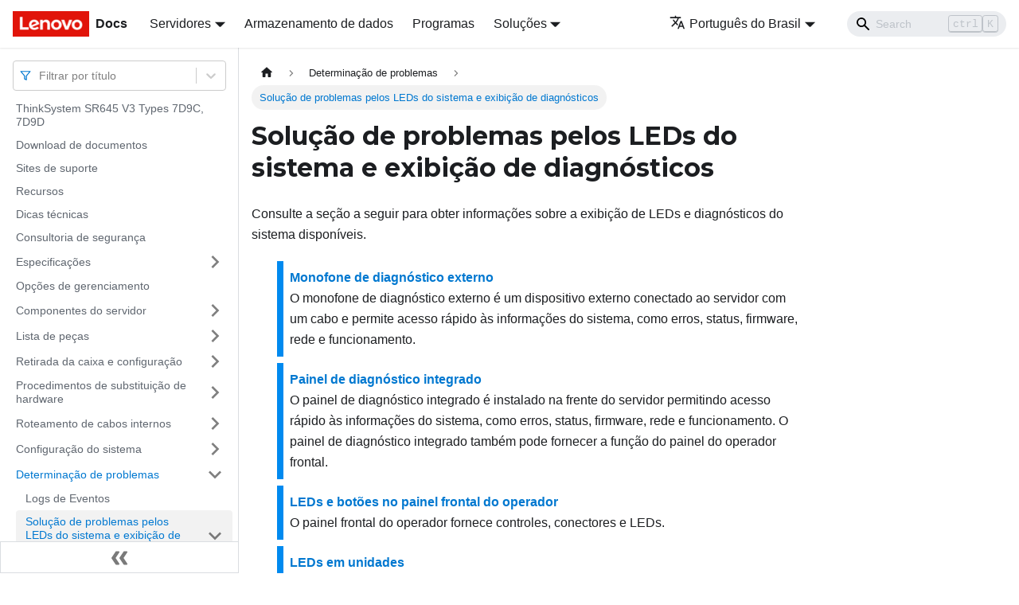

--- FILE ---
content_type: text/html; charset=UTF-8
request_url: https://pubs.lenovo.com/sr645-v3/pt-BR/leds_diagnostics_display_problem_determination
body_size: 7065
content:
<!doctype html>
<html lang="pt-BR" dir="ltr" class="docs-wrapper docs-doc-page docs-version-current plugin-docs plugin-id-default docs-doc-id-leds_diagnostics_display_problem_determination" data-has-hydrated="false">
<head>
<meta charset="UTF-8">

<title data-rh="true">Solução de problemas pelos LEDs do sistema e exibição de diagnósticos | SR645 V3 | Lenovo Docs</title><meta data-rh="true" name="viewport" content="width=device-width,initial-scale=1"><meta data-rh="true" name="twitter:card" content="summary_large_image"><meta data-rh="true" property="og:image" content="https://pubs.lenovo.com/sr645-v3/pt-BR/img/product_soc.png"><meta data-rh="true" name="twitter:image" content="https://pubs.lenovo.com/sr645-v3/pt-BR/img/product_soc.png"><meta data-rh="true" property="og:url" content="https://pubs.lenovo.com/sr645-v3/pt-BR/leds_diagnostics_display_problem_determination"><meta data-rh="true" name="docusaurus_locale" content="pt-BR"><meta data-rh="true" name="docsearch:language" content="pt-BR"><meta data-rh="true" name="keywords" content="ThinkSystem SR645 V3 Types 7D9C, 7D9D"><meta data-rh="true" name="og:site_name" content="Lenovo Documentation"><meta data-rh="true" name="robots" content="max-image-preview:large"><meta data-rh="true" name="docusaurus_version" content="current"><meta data-rh="true" name="docusaurus_tag" content="docs-default-current"><meta data-rh="true" name="docsearch:version" content="current"><meta data-rh="true" name="docsearch:docusaurus_tag" content="docs-default-current"><meta data-rh="true" property="og:title" content="Solução de problemas pelos LEDs do sistema e exibição de diagnósticos | SR645 V3 | Lenovo Docs"><meta data-rh="true" name="description" content="Consulte a seção a seguir para obter informações sobre a exibição de LEDs e diagnósticos do sistema disponíveis."><meta data-rh="true" property="og:description" content="Consulte a seção a seguir para obter informações sobre a exibição de LEDs e diagnósticos do sistema disponíveis."><link data-rh="true" rel="icon" href="/sr645-v3/pt-BR/img/favicon.ico"><link data-rh="true" rel="canonical" href="https://pubs.lenovo.com/sr645-v3/pt-BR/leds_diagnostics_display_problem_determination"><link data-rh="true" rel="alternate" href="https://pubs.lenovo.com/sr645-v3/leds_diagnostics_display_problem_determination" hreflang="en"><link data-rh="true" rel="alternate" href="https://pubs.lenovo.com/sr645-v3/de/leds_diagnostics_display_problem_determination" hreflang="de"><link data-rh="true" rel="alternate" href="https://pubs.lenovo.com/sr645-v3/es/leds_diagnostics_display_problem_determination" hreflang="es"><link data-rh="true" rel="alternate" href="https://pubs.lenovo.com/sr645-v3/fr/leds_diagnostics_display_problem_determination" hreflang="fr"><link data-rh="true" rel="alternate" href="https://pubs.lenovo.com/sr645-v3/it/leds_diagnostics_display_problem_determination" hreflang="it"><link data-rh="true" rel="alternate" href="https://pubs.lenovo.com/sr645-v3/ja/leds_diagnostics_display_problem_determination" hreflang="ja"><link data-rh="true" rel="alternate" href="https://pubs.lenovo.com/sr645-v3/ko/leds_diagnostics_display_problem_determination" hreflang="ko"><link data-rh="true" rel="alternate" href="https://pubs.lenovo.com/sr645-v3/pt-BR/leds_diagnostics_display_problem_determination" hreflang="pt-BR"><link data-rh="true" rel="alternate" href="https://pubs.lenovo.com/sr645-v3/ru/leds_diagnostics_display_problem_determination" hreflang="ru"><link data-rh="true" rel="alternate" href="https://pubs.lenovo.com/sr645-v3/th/leds_diagnostics_display_problem_determination" hreflang="th"><link data-rh="true" rel="alternate" href="https://pubs.lenovo.com/sr645-v3/zh-CN/leds_diagnostics_display_problem_determination" hreflang="zh-CN"><link data-rh="true" rel="alternate" href="https://pubs.lenovo.com/sr645-v3/zh-TW/leds_diagnostics_display_problem_determination" hreflang="zh-TW"><link data-rh="true" rel="alternate" href="https://pubs.lenovo.com/sr645-v3/leds_diagnostics_display_problem_determination" hreflang="x-default"><link rel="preconnect" href="https://www.google-analytics.com">
<link rel="preconnect" href="https://www.googletagmanager.com">
<script async src="https://www.googletagmanager.com/gtag/js?id=G-XM7YNY3PYK"></script>
<script>function gtag(){dataLayer.push(arguments)}window.dataLayer=window.dataLayer||[],gtag("js",new Date),gtag("config","G-XM7YNY3PYK",{anonymize_ip:!0})</script>




<link rel="preconnect" href="https://fonts.googleapis.com">
<link rel="preconnect" href="https://fonts.gstatic.com" crossorigin="anonymous"><link rel="stylesheet" href="/sr645-v3/pt-BR/assets/css/styles.fb44ca10.css">
<link rel="preload" href="/sr645-v3/pt-BR/assets/js/runtime~main.b170e725.js" as="script">
<link rel="preload" href="/sr645-v3/pt-BR/assets/js/main.badaacce.js" as="script">
</head>
<body class="navigation-with-keyboard">
<script>!function(){function t(t){document.documentElement.setAttribute("data-theme",t)}var e=function(){var t=null;try{t=new URLSearchParams(window.location.search).get("docusaurus-theme")}catch(t){}return t}()||function(){var t=null;try{t=localStorage.getItem("theme")}catch(t){}return t}();t(null!==e?e:"light")}()</script><div id="__docusaurus">
<div role="region" aria-label="Pular para o conteúdo principal"><a class="skipToContent_FR4N" href="#__docusaurus_skipToContent_fallback">Pular para o conteúdo principal</a></div><nav aria-label="Main" class="navbar navbar--fixed-top navbarHideable_glH5"><div class="navbar__inner"><div class="navbar__items"><button aria-label="Toggle navigation bar" aria-expanded="false" class="navbar__toggle clean-btn" type="button"><svg width="30" height="30" viewBox="0 0 30 30" aria-hidden="true"><path stroke="currentColor" stroke-linecap="round" stroke-miterlimit="10" stroke-width="2" d="M4 7h22M4 15h22M4 23h22"></path></svg></button><a href="https://pubs.lenovo.com/pt-BR/" target="_self" rel="noopener noreferrer" class="navbar__brand"><div class="navbar__logo"><img src="/sr645-v3/pt-BR/img/lenovo.png" alt="Lenovo Logo" class="themedImage_zFba themedImage--light_SMtw" height="32" width="96"><img src="/sr645-v3/pt-BR/img/lenovo.png" alt="Lenovo Logo" class="themedImage_zFba themedImage--dark_SHhT" height="32" width="96"></div><b class="navbar__title text--truncate">Docs</b></a><div class="navbar__item dropdown dropdown--hoverable"><a href="#" aria-haspopup="true" aria-expanded="false" role="button" class="navbar__link">Servidores</a><ul class="dropdown__menu"><li><a href="https://pubs.lenovo.com/pt-BR/thinksystem" target="_self" rel="noopener noreferrer" class="dropdown__link externalLink-none">ThinkSystem<svg width="12" height="12" aria-hidden="true" viewBox="0 0 24 24" class="iconExternalLink_SHu7"><path fill="currentColor" d="M21 13v10h-21v-19h12v2h-10v15h17v-8h2zm3-12h-10.988l4.035 4-6.977 7.07 2.828 2.828 6.977-7.07 4.125 4.172v-11z"></path></svg></a></li><li><a href="https://pubs.lenovo.com/pt-BR/thinkedge" target="_self" rel="noopener noreferrer" class="dropdown__link externalLink-none">ThinkEdge<svg width="12" height="12" aria-hidden="true" viewBox="0 0 24 24" class="iconExternalLink_SHu7"><path fill="currentColor" d="M21 13v10h-21v-19h12v2h-10v15h17v-8h2zm3-12h-10.988l4.035 4-6.977 7.07 2.828 2.828 6.977-7.07 4.125 4.172v-11z"></path></svg></a></li><li><a href="https://pubs.lenovo.com/pt-BR/systemx" target="_self" rel="noopener noreferrer" class="dropdown__link externalLink-none">System x<svg width="12" height="12" aria-hidden="true" viewBox="0 0 24 24" class="iconExternalLink_SHu7"><path fill="currentColor" d="M21 13v10h-21v-19h12v2h-10v15h17v-8h2zm3-12h-10.988l4.035 4-6.977 7.07 2.828 2.828 6.977-7.07 4.125 4.172v-11z"></path></svg></a></li><li><a href="https://serveroption.lenovo.com/" target="_blank" rel="noopener noreferrer" class="dropdown__link">Option<svg width="12" height="12" aria-hidden="true" viewBox="0 0 24 24" class="iconExternalLink_SHu7"><path fill="currentColor" d="M21 13v10h-21v-19h12v2h-10v15h17v-8h2zm3-12h-10.988l4.035 4-6.977 7.07 2.828 2.828 6.977-7.07 4.125 4.172v-11z"></path></svg></a></li></ul></div><a href="https://datacentersupport.lenovo.com/storagepubs" target="_self" rel="noopener noreferrer" class="navbar__item navbar__link externalLink-none">Armazenamento de dados<svg width="13.5" height="13.5" aria-hidden="true" viewBox="0 0 24 24" class="iconExternalLink_SHu7"><path fill="currentColor" d="M21 13v10h-21v-19h12v2h-10v15h17v-8h2zm3-12h-10.988l4.035 4-6.977 7.07 2.828 2.828 6.977-7.07 4.125 4.172v-11z"></path></svg></a><a href="https://pubs.lenovo.com/pt-BR/software" target="_self" rel="noopener noreferrer" class="navbar__item navbar__link externalLink-none">Programas<svg width="13.5" height="13.5" aria-hidden="true" viewBox="0 0 24 24" class="iconExternalLink_SHu7"><path fill="currentColor" d="M21 13v10h-21v-19h12v2h-10v15h17v-8h2zm3-12h-10.988l4.035 4-6.977 7.07 2.828 2.828 6.977-7.07 4.125 4.172v-11z"></path></svg></a><div class="navbar__item dropdown dropdown--hoverable"><a href="#" aria-haspopup="true" aria-expanded="false" role="button" class="navbar__link">Soluções</a><ul class="dropdown__menu"><li><a href="https://pubs.lenovo.com/pt-BR/thinkagile" target="_self" rel="noopener noreferrer" class="dropdown__link externalLink-none">ThinkAgile<svg width="12" height="12" aria-hidden="true" viewBox="0 0 24 24" class="iconExternalLink_SHu7"><path fill="currentColor" d="M21 13v10h-21v-19h12v2h-10v15h17v-8h2zm3-12h-10.988l4.035 4-6.977 7.07 2.828 2.828 6.977-7.07 4.125 4.172v-11z"></path></svg></a></li><li><a href="https://pubs.lenovo.com/pt-BR/water-cooling-solution" target="_self" rel="noopener noreferrer" class="dropdown__link externalLink-none">Water Cooling Solution<svg width="12" height="12" aria-hidden="true" viewBox="0 0 24 24" class="iconExternalLink_SHu7"><path fill="currentColor" d="M21 13v10h-21v-19h12v2h-10v15h17v-8h2zm3-12h-10.988l4.035 4-6.977 7.07 2.828 2.828 6.977-7.07 4.125 4.172v-11z"></path></svg></a></li></ul></div></div><div class="navbar__items navbar__items--right"><div class="navbar__item dropdown dropdown--hoverable dropdown--right"><a href="#" aria-haspopup="true" aria-expanded="false" role="button" class="navbar__link"><svg viewBox="0 0 24 24" width="20" height="20" aria-hidden="true" class="iconLanguage_DSK9"><path fill="currentColor" d="M12.87 15.07l-2.54-2.51.03-.03c1.74-1.94 2.98-4.17 3.71-6.53H17V4h-7V2H8v2H1v1.99h11.17C11.5 7.92 10.44 9.75 9 11.35 8.07 10.32 7.3 9.19 6.69 8h-2c.73 1.63 1.73 3.17 2.98 4.56l-5.09 5.02L4 19l5-5 3.11 3.11.76-2.04zM18.5 10h-2L12 22h2l1.12-3h4.75L21 22h2l-4.5-12zm-2.62 7l1.62-4.33L19.12 17h-3.24z"></path></svg>Português do Brasil</a><ul class="dropdown__menu"><li><a href="/sr645-v3/leds_diagnostics_display_problem_determination" target="_self" rel="noopener noreferrer" class="dropdown__link" lang="en">English</a></li><li><a href="/sr645-v3/de/leds_diagnostics_display_problem_determination" target="_self" rel="noopener noreferrer" class="dropdown__link" lang="de">Deutsch</a></li><li><a href="/sr645-v3/es/leds_diagnostics_display_problem_determination" target="_self" rel="noopener noreferrer" class="dropdown__link" lang="es">Español</a></li><li><a href="/sr645-v3/fr/leds_diagnostics_display_problem_determination" target="_self" rel="noopener noreferrer" class="dropdown__link" lang="fr">Français</a></li><li><a href="/sr645-v3/it/leds_diagnostics_display_problem_determination" target="_self" rel="noopener noreferrer" class="dropdown__link" lang="it">Italiano</a></li><li><a href="/sr645-v3/ja/leds_diagnostics_display_problem_determination" target="_self" rel="noopener noreferrer" class="dropdown__link" lang="ja">日本語</a></li><li><a href="/sr645-v3/ko/leds_diagnostics_display_problem_determination" target="_self" rel="noopener noreferrer" class="dropdown__link" lang="ko">한국어</a></li><li><a href="/sr645-v3/pt-BR/leds_diagnostics_display_problem_determination" target="_self" rel="noopener noreferrer" class="dropdown__link dropdown__link--active" lang="pt-BR">Português do Brasil</a></li><li><a href="/sr645-v3/ru/leds_diagnostics_display_problem_determination" target="_self" rel="noopener noreferrer" class="dropdown__link" lang="ru">Русский</a></li><li><a href="/sr645-v3/th/leds_diagnostics_display_problem_determination" target="_self" rel="noopener noreferrer" class="dropdown__link" lang="th">ภาษาไทย</a></li><li><a href="/sr645-v3/zh-CN/leds_diagnostics_display_problem_determination" target="_self" rel="noopener noreferrer" class="dropdown__link" lang="zh-CN">简体中文</a></li><li><a href="/sr645-v3/zh-TW/leds_diagnostics_display_problem_determination" target="_self" rel="noopener noreferrer" class="dropdown__link" lang="zh-TW">繁體中文</a></li></ul></div><div class="searchBox_BlU4"><div class="navbar__search searchBarContainer_h4SQ"><input placeholder="Search" aria-label="Search" class="navbar__search-input"><div class="loadingRing_kmHx searchBarLoadingRing_AT3w"><div></div><div></div><div></div><div></div></div></div></div></div></div><div role="presentation" class="navbar-sidebar__backdrop"></div></nav><div id="__docusaurus_skipToContent_fallback" class="main-wrapper mainWrapper_OJKY docsWrapper_a8OH"><button aria-label="Volte para o topo" class="clean-btn theme-back-to-top-button backToTopButton_xZQ7" type="button"></button><div class="docPage_LEBb"><aside class="theme-doc-sidebar-container docSidebarContainer_TOXn"><div class="sidebarViewport_swqP"><div class="sidebar_TiFu sidebarWithHideableNavbar_b5mb"><a href="https://pubs.lenovo.com/pt-BR/" target="_self" rel="noopener noreferrer" tabindex="-1" class="sidebarLogo_Jpyc"><img src="/sr645-v3/pt-BR/img/lenovo.png" alt="Lenovo Logo" class="themedImage_zFba themedImage--light_SMtw" height="32" width="96"><img src="/sr645-v3/pt-BR/img/lenovo.png" alt="Lenovo Logo" class="themedImage_zFba themedImage--dark_SHhT" height="32" width="96"><b>Docs</b></a><nav aria-label="Docs sidebar" class="menu thin-scrollbar menu_Y1UP"><style data-emotion="css b62m3t-container">.css-b62m3t-container{position:relative;box-sizing:border-box;}</style><div class="titleFilter_mcU3 css-b62m3t-container"><style data-emotion="css 7pg0cj-a11yText">.css-7pg0cj-a11yText{z-index:9999;border:0;clip:rect(1px, 1px, 1px, 1px);height:1px;width:1px;position:absolute;overflow:hidden;padding:0;white-space:nowrap;}</style><span id="react-select-907-live-region" class="css-7pg0cj-a11yText"></span><span aria-live="polite" aria-atomic="false" aria-relevant="additions text" role="log" class="css-7pg0cj-a11yText"></span><style data-emotion="css 13cymwt-control">.css-13cymwt-control{-webkit-align-items:center;-webkit-box-align:center;-ms-flex-align:center;align-items:center;cursor:default;display:-webkit-box;display:-webkit-flex;display:-ms-flexbox;display:flex;-webkit-box-flex-wrap:wrap;-webkit-flex-wrap:wrap;-ms-flex-wrap:wrap;flex-wrap:wrap;-webkit-box-pack:justify;-webkit-justify-content:space-between;justify-content:space-between;min-height:38px;outline:0!important;position:relative;-webkit-transition:all 100ms;transition:all 100ms;background-color:hsl(0, 0%, 100%);border-color:hsl(0, 0%, 80%);border-radius:4px;border-style:solid;border-width:1px;box-sizing:border-box;}.css-13cymwt-control:hover{border-color:hsl(0, 0%, 70%);}</style><div class="title-filter__control css-13cymwt-control"><svg stroke="currentColor" fill="none" stroke-width="2" viewBox="0 0 24 24" stroke-linecap="round" stroke-linejoin="round" class="titleFilterIcon_Fmk3" height="1em" width="1em" xmlns="http://www.w3.org/2000/svg"><polygon points="22 3 2 3 10 12.46 10 19 14 21 14 12.46 22 3"></polygon></svg> <style data-emotion="css hlgwow">.css-hlgwow{-webkit-align-items:center;-webkit-box-align:center;-ms-flex-align:center;align-items:center;display:grid;-webkit-flex:1;-ms-flex:1;flex:1;-webkit-box-flex-wrap:wrap;-webkit-flex-wrap:wrap;-ms-flex-wrap:wrap;flex-wrap:wrap;-webkit-overflow-scrolling:touch;position:relative;overflow:hidden;padding:2px 8px;box-sizing:border-box;}</style><div class="title-filter__value-container css-hlgwow"><style data-emotion="css 1jqq78o-placeholder">.css-1jqq78o-placeholder{grid-area:1/1/2/3;color:hsl(0, 0%, 50%);margin-left:2px;margin-right:2px;box-sizing:border-box;}</style><div class="title-filter__placeholder css-1jqq78o-placeholder" id="react-select-907-placeholder">Filtrar por título</div><style data-emotion="css 19bb58m">.css-19bb58m{visibility:visible;-webkit-flex:1 1 auto;-ms-flex:1 1 auto;flex:1 1 auto;display:inline-grid;grid-area:1/1/2/3;grid-template-columns:0 min-content;margin:2px;padding-bottom:2px;padding-top:2px;color:hsl(0, 0%, 20%);box-sizing:border-box;}.css-19bb58m:after{content:attr(data-value) " ";visibility:hidden;white-space:pre;grid-area:1/2;font:inherit;min-width:2px;border:0;margin:0;outline:0;padding:0;}</style><div class="title-filter__input-container css-19bb58m" data-value=""><input class="title-filter__input" style="label:input;color:inherit;background:0;opacity:1;width:100%;grid-area:1 / 2;font:inherit;min-width:2px;border:0;margin:0;outline:0;padding:0" autocapitalize="none" autocomplete="off" autocorrect="off" id="react-select-907-input" spellcheck="false" tabindex="0" aria-autocomplete="list" aria-expanded="false" aria-haspopup="true" role="combobox" aria-activedescendant="" aria-describedby="react-select-907-placeholder"></div></div><style data-emotion="css 1wy0on6">.css-1wy0on6{-webkit-align-items:center;-webkit-box-align:center;-ms-flex-align:center;align-items:center;-webkit-align-self:stretch;-ms-flex-item-align:stretch;align-self:stretch;display:-webkit-box;display:-webkit-flex;display:-ms-flexbox;display:flex;-webkit-flex-shrink:0;-ms-flex-negative:0;flex-shrink:0;box-sizing:border-box;}</style><div class="title-filter__indicators css-1wy0on6"><style data-emotion="css 1u9des2-indicatorSeparator">.css-1u9des2-indicatorSeparator{-webkit-align-self:stretch;-ms-flex-item-align:stretch;align-self:stretch;width:1px;background-color:hsl(0, 0%, 80%);margin-bottom:8px;margin-top:8px;box-sizing:border-box;}</style><span class="title-filter__indicator-separator css-1u9des2-indicatorSeparator"></span><style data-emotion="css 1xc3v61-indicatorContainer">.css-1xc3v61-indicatorContainer{display:-webkit-box;display:-webkit-flex;display:-ms-flexbox;display:flex;-webkit-transition:color 150ms;transition:color 150ms;color:hsl(0, 0%, 80%);padding:8px;box-sizing:border-box;}.css-1xc3v61-indicatorContainer:hover{color:hsl(0, 0%, 60%);}</style><div class="title-filter__indicator title-filter__dropdown-indicator css-1xc3v61-indicatorContainer" aria-hidden="true"><style data-emotion="css 8mmkcg">.css-8mmkcg{display:inline-block;fill:currentColor;line-height:1;stroke:currentColor;stroke-width:0;}</style><svg height="20" width="20" viewBox="0 0 20 20" aria-hidden="true" focusable="false" class="css-8mmkcg"><path d="M4.516 7.548c0.436-0.446 1.043-0.481 1.576 0l3.908 3.747 3.908-3.747c0.533-0.481 1.141-0.446 1.574 0 0.436 0.445 0.408 1.197 0 1.615-0.406 0.418-4.695 4.502-4.695 4.502-0.217 0.223-0.502 0.335-0.787 0.335s-0.57-0.112-0.789-0.335c0 0-4.287-4.084-4.695-4.502s-0.436-1.17 0-1.615z"></path></svg></div></div></div></div><ul class="theme-doc-sidebar-menu menu__list"><li class="theme-doc-sidebar-item-link theme-doc-sidebar-item-link-level-1 menu__list-item"><a class="menu__link" href="/sr645-v3/pt-BR/">ThinkSystem SR645 V3 Types 7D9C, 7D9D</a></li><li class="theme-doc-sidebar-item-link theme-doc-sidebar-item-link-level-1 menu__list-item"><a class="menu__link" href="/sr645-v3/pt-BR/pdf_files">Download de documentos</a></li><li class="theme-doc-sidebar-item-link theme-doc-sidebar-item-link-level-1 menu__list-item"><a class="menu__link" href="/sr645-v3/pt-BR/support_websites">Sites de suporte</a></li><li class="theme-doc-sidebar-item-link theme-doc-sidebar-item-link-level-1 menu__list-item"><a class="menu__link" href="/sr645-v3/pt-BR/server_features">Recursos</a></li><li class="theme-doc-sidebar-item-link theme-doc-sidebar-item-link-level-1 menu__list-item"><a class="menu__link" href="/sr645-v3/pt-BR/service_bulletins">Dicas técnicas</a></li><li class="theme-doc-sidebar-item-link theme-doc-sidebar-item-link-level-1 menu__list-item"><a class="menu__link" href="/sr645-v3/pt-BR/security_advisories">Consultoria de segurança</a></li><li class="theme-doc-sidebar-item-category theme-doc-sidebar-item-category-level-1 menu__list-item menu__list-item--collapsed"><div class="menu__list-item-collapsible"><a class="menu__link menu__link--sublist" aria-expanded="false" href="/sr645-v3/pt-BR/server_specifications">Especificações</a><button aria-label="Toggle the collapsible sidebar category &#x27;Especificações&#x27;" type="button" class="clean-btn menu__caret"></button></div></li><li class="theme-doc-sidebar-item-link theme-doc-sidebar-item-link-level-1 menu__list-item"><a class="menu__link" href="/sr645-v3/pt-BR/management_options">Opções de gerenciamento</a></li><li class="theme-doc-sidebar-item-category theme-doc-sidebar-item-category-level-1 menu__list-item menu__list-item--collapsed"><div class="menu__list-item-collapsible"><a class="menu__link menu__link--sublist" aria-expanded="false" href="/sr645-v3/pt-BR/server_components">Componentes do servidor</a><button aria-label="Toggle the collapsible sidebar category &#x27;Componentes do servidor&#x27;" type="button" class="clean-btn menu__caret"></button></div></li><li class="theme-doc-sidebar-item-category theme-doc-sidebar-item-category-level-1 menu__list-item menu__list-item--collapsed"><div class="menu__list-item-collapsible"><a class="menu__link menu__link--sublist" aria-expanded="false" href="/sr645-v3/pt-BR/parts_list">Lista de peças</a><button aria-label="Toggle the collapsible sidebar category &#x27;Lista de peças&#x27;" type="button" class="clean-btn menu__caret"></button></div></li><li class="theme-doc-sidebar-item-category theme-doc-sidebar-item-category-level-1 menu__list-item menu__list-item--collapsed"><div class="menu__list-item-collapsible"><a class="menu__link menu__link--sublist" aria-expanded="false" href="/sr645-v3/pt-BR/unboxing_and_setup">Retirada da caixa e configuração</a><button aria-label="Toggle the collapsible sidebar category &#x27;Retirada da caixa e configuração&#x27;" type="button" class="clean-btn menu__caret"></button></div></li><li class="theme-doc-sidebar-item-category theme-doc-sidebar-item-category-level-1 menu__list-item menu__list-item--collapsed"><div class="menu__list-item-collapsible"><a class="menu__link menu__link--sublist" aria-expanded="false" href="/sr645-v3/pt-BR/hardware_replacement_procedures">Procedimentos de substituição de hardware</a><button aria-label="Toggle the collapsible sidebar category &#x27;Procedimentos de substituição de hardware&#x27;" type="button" class="clean-btn menu__caret"></button></div></li><li class="theme-doc-sidebar-item-category theme-doc-sidebar-item-category-level-1 menu__list-item menu__list-item--collapsed"><div class="menu__list-item-collapsible"><a class="menu__link menu__link--sublist" aria-expanded="false" href="/sr645-v3/pt-BR/internal_cable_routing">Roteamento de cabos internos</a><button aria-label="Toggle the collapsible sidebar category &#x27;Roteamento de cabos internos&#x27;" type="button" class="clean-btn menu__caret"></button></div></li><li class="theme-doc-sidebar-item-category theme-doc-sidebar-item-category-level-1 menu__list-item menu__list-item--collapsed"><div class="menu__list-item-collapsible"><a class="menu__link menu__link--sublist" aria-expanded="false" href="/sr645-v3/pt-BR/system_configuration">Configuração do sistema</a><button aria-label="Toggle the collapsible sidebar category &#x27;Configuração do sistema&#x27;" type="button" class="clean-btn menu__caret"></button></div></li><li class="theme-doc-sidebar-item-category theme-doc-sidebar-item-category-level-1 menu__list-item"><div class="menu__list-item-collapsible"><a class="menu__link menu__link--sublist menu__link--active" aria-expanded="true" href="/sr645-v3/pt-BR/problem_determination">Determinação de problemas</a><button aria-label="Toggle the collapsible sidebar category &#x27;Determinação de problemas&#x27;" type="button" class="clean-btn menu__caret"></button></div><ul style="display:block;overflow:visible;height:auto" class="menu__list"><li class="theme-doc-sidebar-item-link theme-doc-sidebar-item-link-level-2 menu__list-item"><a class="menu__link" tabindex="0" href="/sr645-v3/pt-BR/event_logs">Logs de Eventos</a></li><li class="theme-doc-sidebar-item-category theme-doc-sidebar-item-category-level-2 menu__list-item"><div class="menu__list-item-collapsible menu__list-item-collapsible--active"><a class="menu__link menu__link--sublist menu__link--active" aria-current="page" aria-expanded="true" tabindex="0" href="/sr645-v3/pt-BR/leds_diagnostics_display_problem_determination">Solução de problemas pelos LEDs do sistema e exibição de diagnósticos</a><button aria-label="Toggle the collapsible sidebar category &#x27;Solução de problemas pelos LEDs do sistema e exibição de diagnósticos&#x27;" type="button" class="clean-btn menu__caret"></button></div><ul style="display:block;overflow:visible;height:auto" class="menu__list"><li class="theme-doc-sidebar-item-link theme-doc-sidebar-item-link-level-3 menu__list-item"><a class="menu__link" tabindex="0" href="/sr645-v3/pt-BR/lcd_diagnostics_panel_ex">Monofone de diagnóstico externo</a></li><li class="theme-doc-sidebar-item-link theme-doc-sidebar-item-link-level-3 menu__list-item"><a class="menu__link" tabindex="0" href="/sr645-v3/pt-BR/lcd_diagnostics_panel_in">Painel de diagnóstico integrado</a></li><li class="theme-doc-sidebar-item-link theme-doc-sidebar-item-link-level-3 menu__list-item"><a class="menu__link" tabindex="0" href="/sr645-v3/pt-BR/server_front_operator_panel">LEDs e botões no painel frontal do operador</a></li><li class="theme-doc-sidebar-item-link theme-doc-sidebar-item-link-level-3 menu__list-item"><a class="menu__link" tabindex="0" href="/sr645-v3/pt-BR/drive_leds">LEDs em unidades</a></li><li class="theme-doc-sidebar-item-link theme-doc-sidebar-item-link-level-3 menu__list-item"><a class="menu__link" tabindex="0" href="/sr645-v3/pt-BR/rot_leds">LEDs no firmware and RoT security module</a></li><li class="theme-doc-sidebar-item-link theme-doc-sidebar-item-link-level-3 menu__list-item"><a class="menu__link" tabindex="0" href="/sr645-v3/pt-BR/power_supply_leds">LEDs na unidade de fonte de alimentação</a></li><li class="theme-doc-sidebar-item-link theme-doc-sidebar-item-link-level-3 menu__list-item"><a class="menu__link" tabindex="0" href="/sr645-v3/pt-BR/system_board_leds">LEDs no conjunto de placa-mãe</a></li><li class="theme-doc-sidebar-item-link theme-doc-sidebar-item-link-level-3 menu__list-item"><a class="menu__link" tabindex="0" href="/sr645-v3/pt-BR/xcc_syst_mgmt_led">LEDs da porta de gerenciamento do sistema XCC</a></li><li class="theme-doc-sidebar-item-link theme-doc-sidebar-item-link-level-3 menu__list-item"><a class="menu__link" tabindex="0" href="/sr645-v3/pt-BR/leak_detection_led">LED no módulo do sensor de detecção de vazamento</a></li></ul></li><li class="theme-doc-sidebar-item-category theme-doc-sidebar-item-category-level-2 menu__list-item menu__list-item--collapsed"><div class="menu__list-item-collapsible"><a class="menu__link menu__link--sublist" aria-expanded="false" tabindex="0" href="/sr645-v3/pt-BR/general_problem_resolution_procedures">Procedimentos de determinação de problemas gerais</a><button aria-label="Toggle the collapsible sidebar category &#x27;Procedimentos de determinação de problemas gerais&#x27;" type="button" class="clean-btn menu__caret"></button></div></li><li class="theme-doc-sidebar-item-category theme-doc-sidebar-item-category-level-2 menu__list-item menu__list-item--collapsed"><div class="menu__list-item-collapsible"><a class="menu__link menu__link--sublist" aria-expanded="false" tabindex="0" href="/sr645-v3/pt-BR/troubleshooting_by_symptom_rack_tower">Solução de problemas por sintoma</a><button aria-label="Toggle the collapsible sidebar category &#x27;Solução de problemas por sintoma&#x27;" type="button" class="clean-btn menu__caret"></button></div></li></ul></li><li class="theme-doc-sidebar-item-category theme-doc-sidebar-item-category-level-1 menu__list-item menu__list-item--collapsed"><div class="menu__list-item-collapsible"><a class="menu__link menu__link--sublist" aria-expanded="false" href="/sr645-v3/pt-BR/messages_introduction">Mensagens</a><button aria-label="Toggle the collapsible sidebar category &#x27;Mensagens&#x27;" type="button" class="clean-btn menu__caret"></button></div></li><li class="theme-doc-sidebar-item-category theme-doc-sidebar-item-category-level-1 menu__list-item menu__list-item--collapsed"><div class="menu__list-item-collapsible"><a class="menu__link menu__link--sublist" aria-expanded="false" href="/sr645-v3/pt-BR/disassemble_for_recycle">Desmontagem de hardware para reciclagem</a><button aria-label="Toggle the collapsible sidebar category &#x27;Desmontagem de hardware para reciclagem&#x27;" type="button" class="clean-btn menu__caret"></button></div></li><li class="theme-doc-sidebar-item-category theme-doc-sidebar-item-category-level-1 menu__list-item menu__list-item--collapsed"><div class="menu__list-item-collapsible"><a class="menu__link menu__link--sublist" aria-expanded="false" href="/sr645-v3/pt-BR/getting_help_and_technical_assistance">Obtendo ajuda e assistência técnica</a><button aria-label="Toggle the collapsible sidebar category &#x27;Obtendo ajuda e assistência técnica&#x27;" type="button" class="clean-btn menu__caret"></button></div></li></ul><div class="sidebar-resource-links"><hr><div><a href="https://lenovopress.lenovo.com/lp1607-thinksystem-sr645-v3-server" class="menu__link" target="_BLANK"><img height="24" width="24" src="https://pubs.lenovo.com/img/lenovopress.png"><span class="sidebarLinks-name">ThinkSystem SR645 V3 Server Product Guide</span><div><svg stroke="currentColor" fill="currentColor" stroke-width="0" viewBox="0 0 512 512" height="0.875rem" width="0.875rem" xmlns="http://www.w3.org/2000/svg"><path d="M432,320H400a16,16,0,0,0-16,16V448H64V128H208a16,16,0,0,0,16-16V80a16,16,0,0,0-16-16H48A48,48,0,0,0,0,112V464a48,48,0,0,0,48,48H400a48,48,0,0,0,48-48V336A16,16,0,0,0,432,320ZM488,0h-128c-21.37,0-32.05,25.91-17,41l35.73,35.73L135,320.37a24,24,0,0,0,0,34L157.67,377a24,24,0,0,0,34,0L435.28,133.32,471,169c15,15,41,4.5,41-17V24A24,24,0,0,0,488,0Z"></path></svg></div></a></div></div></nav><button type="button" title="Fechar painel lateral" aria-label="Fechar painel lateral" class="button button--secondary button--outline collapseSidebarButton_e0pa"><svg width="20" height="20" aria-hidden="true" class="collapseSidebarButtonIcon_KEWD"><g fill="#7a7a7a"><path d="M9.992 10.023c0 .2-.062.399-.172.547l-4.996 7.492a.982.982 0 01-.828.454H1c-.55 0-1-.453-1-1 0-.2.059-.403.168-.551l4.629-6.942L.168 3.078A.939.939 0 010 2.528c0-.548.45-.997 1-.997h2.996c.352 0 .649.18.828.45L9.82 9.472c.11.148.172.347.172.55zm0 0"></path><path d="M19.98 10.023c0 .2-.058.399-.168.547l-4.996 7.492a.987.987 0 01-.828.454h-3c-.547 0-.996-.453-.996-1 0-.2.059-.403.168-.551l4.625-6.942-4.625-6.945a.939.939 0 01-.168-.55 1 1 0 01.996-.997h3c.348 0 .649.18.828.45l4.996 7.492c.11.148.168.347.168.55zm0 0"></path></g></svg></button></div></div></aside><main class="docMainContainer_LQPs"><div class="container padding-top--md padding-bottom--lg"><div class="row"><div class="col docItemCol_z5aJ"><div class="docItemContainer_c0TR"><article><nav class="theme-doc-breadcrumbs breadcrumbsContainer_DwUf" aria-label="Breadcrumbs"><ul class="breadcrumbs" itemscope="" itemtype="https://schema.org/BreadcrumbList"><li class="breadcrumbs__item"><a aria-label="Home page" class="breadcrumbs__link" href="/sr645-v3/pt-BR/"><svg viewBox="0 0 24 24" class="breadcrumbHomeIcon_Ppp2"><path d="M10 19v-5h4v5c0 .55.45 1 1 1h3c.55 0 1-.45 1-1v-7h1.7c.46 0 .68-.57.33-.87L12.67 3.6c-.38-.34-.96-.34-1.34 0l-8.36 7.53c-.34.3-.13.87.33.87H5v7c0 .55.45 1 1 1h3c.55 0 1-.45 1-1z" fill="currentColor"></path></svg></a></li><li itemscope="" itemprop="itemListElement" itemtype="https://schema.org/ListItem" class="breadcrumbs__item"><a class="breadcrumbs__link" itemprop="item" href="/sr645-v3/pt-BR/problem_determination"><span itemprop="name">Determinação de problemas</span></a><meta itemprop="position" content="1"></li><li itemscope="" itemprop="itemListElement" itemtype="https://schema.org/ListItem" class="breadcrumbs__item breadcrumbs__item--active"><span class="breadcrumbs__link" itemprop="name">Solução de problemas pelos LEDs do sistema e exibição de diagnósticos</span><meta itemprop="position" content="2"></li></ul></nav><div class="theme-doc-markdown markdown"><h1>Solução de problemas pelos LEDs do sistema e exibição de diagnósticos</h1><div class="body refbody"><p class="shortdesc">Consulte a seção a seguir para obter informações sobre a exibição de LEDs e diagnósticos do sistema disponíveis.</p></div><div class="related-links"><ul class="ullinks"><li class="link ulchildlink"><strong><a href="/sr645-v3/pt-BR/lcd_diagnostics_panel_ex">Monofone de diagnóstico externo</a></strong><br>O monofone de diagnóstico externo é um dispositivo externo conectado ao servidor com um cabo e permite acesso rápido às informações do sistema, como erros, status, firmware, rede e funcionamento.</li><li class="link ulchildlink"><strong><a href="/sr645-v3/pt-BR/lcd_diagnostics_panel_in">Painel de diagnóstico integrado</a></strong><br>O painel de diagnóstico integrado é instalado na frente do servidor permitindo acesso rápido às informações do sistema, como erros, status, firmware, rede e funcionamento. O painel de diagnóstico integrado também pode fornecer a função do painel do operador frontal.</li><li class="link ulchildlink"><strong><a href="/sr645-v3/pt-BR/server_front_operator_panel">LEDs e botões no painel frontal do operador</a></strong><br>O painel frontal do operador fornece controles, conectores e LEDs.</li><li class="link ulchildlink"><strong><a href="/sr645-v3/pt-BR/drive_leds">LEDs em unidades</a></strong><br>Este tópico fornece informações sobre os LEDs da unidade.</li><li class="link ulchildlink"><strong><a href="/sr645-v3/pt-BR/rot_leds">LEDs no firmware and RoT security module</a></strong><br>As ilustrações a seguir mostram os LEDs (diodos emissores de luz) na <span class="ph">Firmware ThinkSystem V3 e Módulo de Segurança Root of Trust</span> (<span class="ph">firmware e o módulo de segurança RoT</span>).</li><li class="link ulchildlink"><strong><a href="/sr645-v3/pt-BR/power_supply_leds">LEDs na unidade de fonte de alimentação</a></strong><br>Este tópico fornece informações sobre vários status do LED da fonte de alimentação e sugestões de ação correspondente.</li><li class="link ulchildlink"><strong><a href="/sr645-v3/pt-BR/system_board_leds">LEDs no conjunto de placa-mãe</a></strong><br>As ilustrações a seguir mostram os LEDs (diodos emissores de luz) na placa-mãe (conjunto de placa-mãe).</li><li class="link ulchildlink"><strong><a href="/sr645-v3/pt-BR/xcc_syst_mgmt_led">LEDs da porta de gerenciamento do sistema XCC</a></strong><br>Este tópico fornece informações sobre os LEDs do <span class="keyword">Porta de gerenciamento de sistema do XCC (10/100/1.000 Mbps RJ-45)</span>.</li><li class="link ulchildlink"><strong><a href="/sr645-v3/pt-BR/leak_detection_led">LED no módulo do sensor de detecção de vazamento</a></strong><br>Este tópico fornece informações sobre o LED do módulo de detecção de vazamento do resfriamento líquido.</li></ul></div><div></div></div><div class="feedback docusaurus-mt-lg" style="color:#ccc"><svg stroke="currentColor" fill="currentColor" stroke-width="0" viewBox="0 0 24 24" class="react-icons" height="1.5em" width="1.5em" xmlns="http://www.w3.org/2000/svg"><path fill="none" d="M0 0h24v24H0V0z"></path><path d="M20 4H4c-1.1 0-1.99.9-1.99 2L2 18c0 1.1.9 2 2 2h16c1.1 0 2-.9 2-2V6c0-1.1-.9-2-2-2zm0 14H4V8l8 5 8-5v10zm-8-7L4 6h16l-8 5z"></path></svg>Enviar feedback</div></article><nav class="pagination-nav docusaurus-mt-lg" aria-label="Páginas de documentação"><a class="pagination-nav__link pagination-nav__link--prev" href="/sr645-v3/pt-BR/event_logs"><div class="pagination-nav__sublabel">Anterior</div><div class="pagination-nav__label">Logs de Eventos</div></a><a class="pagination-nav__link pagination-nav__link--next" href="/sr645-v3/pt-BR/lcd_diagnostics_panel_ex"><div class="pagination-nav__sublabel">Próxima</div><div class="pagination-nav__label">Monofone de diagnóstico externo</div></a></nav></div></div></div></div></main></div></div><footer class="footer footer--dark"><div class="container container-fluid"><div class="footer__bottom text--center"><div class="footer__copyright">© 2025 Lenovo. All rights reserved. <span class="lenovo-policy"><a href="https://www.lenovo.com/privacy/" target="_blank">Privacy Policy</a> | <a href="https://www.lenovo.com/us/en/legal/" target="_blank">Terms of Use</a></span></div></div></div></footer></div>
<script src="/sr645-v3/pt-BR/assets/js/runtime~main.b170e725.js"></script>
<script src="/sr645-v3/pt-BR/assets/js/main.badaacce.js"></script>
</body>
</html>

--- FILE ---
content_type: application/javascript
request_url: https://pubs.lenovo.com/sr645-v3/pt-BR/assets/js/d3f2ba28.453ddb3c.js
body_size: 14
content:
"use strict";(self.webpackChunkdocs_importer=self.webpackChunkdocs_importer||[]).push([[54037],{83769:e=>{e.exports=JSON.parse('{"name":"docusaurus-plugin-content-docs","id":"default"}')}}]);

--- FILE ---
content_type: application/javascript
request_url: https://pubs.lenovo.com/sr645-v3/pt-BR/assets/js/935f2afb.b24d4951.js
body_size: 52957
content:
"use strict";(self.webpackChunkdocs_importer=self.webpackChunkdocs_importer||[]).push([[80053],{1109:e=>{e.exports=JSON.parse('{"pluginId":"default","version":"current","label":"Next","banner":null,"badge":false,"noIndex":false,"className":"docs-version-current","isLast":true,"docsSidebars":{"docs":[{"type":"link","label":"ThinkSystem SR645 V3 Types 7D9C, 7D9D","href":"/sr645-v3/pt-BR/","docId":"introduction"},{"type":"link","label":"Download de documentos","href":"/sr645-v3/pt-BR/pdf_files","docId":"pdf_files"},{"type":"link","label":"Sites de suporte","href":"/sr645-v3/pt-BR/support_websites","docId":"support_websites"},{"type":"link","label":"Recursos","href":"/sr645-v3/pt-BR/server_features","docId":"server_features"},{"type":"link","label":"Dicas t\xe9cnicas","href":"/sr645-v3/pt-BR/service_bulletins","docId":"service_bulletins"},{"type":"link","label":"Consultoria de seguran\xe7a","href":"/sr645-v3/pt-BR/security_advisories","docId":"security_advisories"},{"label":"Especifica\xe7\xf5es","type":"category","items":[{"type":"link","label":"Especifica\xe7\xf5es t\xe9cnicas","href":"/sr645-v3/pt-BR/server_specifications_technical","docId":"server_specifications_technical"},{"type":"link","label":"Especifica\xe7\xf5es mec\xe2nicas","href":"/sr645-v3/pt-BR/server_specifications_mechanical","docId":"server_specifications_mechanical"},{"label":"Especifica\xe7\xf5es ambientais","type":"category","items":[{"type":"link","label":"Contamina\xe7\xe3o por part\xedculas","href":"/sr645-v3/pt-BR/particulate_contamination","docId":"particulate_contamination"},{"type":"link","label":"Requisito de qualidade da \xe1gua","href":"/sr645-v3/pt-BR/water_quality_requirement","docId":"water_quality_requirement"}],"collapsed":true,"collapsible":true,"href":"/sr645-v3/pt-BR/server_specifications_environmental"}],"collapsed":true,"collapsible":true,"href":"/sr645-v3/pt-BR/server_specifications"},{"type":"link","label":"Op\xe7\xf5es de gerenciamento","href":"/sr645-v3/pt-BR/management_options","docId":"management_options"},{"label":"Componentes do servidor","type":"category","items":[{"type":"link","label":"Vista superior","href":"/sr645-v3/pt-BR/server_top_view","docId":"server_top_view"},{"type":"link","label":"Vista frontal","href":"/sr645-v3/pt-BR/server_front_view","docId":"server_front_view"},{"type":"link","label":"Vista traseira","href":"/sr645-v3/pt-BR/server_rear_view","docId":"server_rear_view"},{"type":"link","label":"M\xf3dulo de E/S frontal","href":"/sr645-v3/pt-BR/server_front_io_module","docId":"server_front_io_module"},{"label":"Layout do conjunto de placa-m\xe3e","type":"category","items":[{"type":"link","label":"Conectores do conjunto de placa-m\xe3e","href":"/sr645-v3/pt-BR/system_board_connectors","docId":"system_board_connectors"},{"type":"link","label":"Comutadores do conjunto de placa-m\xe3e","href":"/sr645-v3/pt-BR/system_board_switches_and_jumpers","docId":"system_board_switches_and_jumpers"}],"collapsed":true,"collapsible":true,"href":"/sr645-v3/pt-BR/system_board_layout"}],"collapsed":true,"collapsible":true,"href":"/sr645-v3/pt-BR/server_components"},{"label":"Lista de pe\xe7as","type":"category","items":[{"type":"link","label":"Cabos de alimenta\xe7\xe3o","href":"/sr645-v3/pt-BR/power_cords","docId":"power_cords"}],"collapsed":true,"collapsible":true,"href":"/sr645-v3/pt-BR/parts_list"},{"label":"Retirada da caixa e configura\xe7\xe3o","type":"category","items":[{"type":"link","label":"Conte\xfado do pacote do servidor","href":"/sr645-v3/pt-BR/server_package_contents","docId":"server_package_contents"},{"type":"link","label":"Identificar o servidor e acessar o Lenovo XClarity Controller","href":"/sr645-v3/pt-BR/identify_server_xcc_pull_tag","docId":"identify_server_xcc_pull_tag"},{"type":"link","label":"Lista de verifica\xe7\xe3o da configura\xe7\xe3o do servidor","href":"/sr645-v3/pt-BR/server_setup_checklist","docId":"server_setup_checklist"}],"collapsed":true,"collapsible":true,"href":"/sr645-v3/pt-BR/unboxing_and_setup"},{"label":"Procedimentos de substitui\xe7\xe3o de hardware","type":"category","items":[{"label":"Diretrizes de instala\xe7\xe3o","type":"category","items":[{"type":"link","label":"Lista de verifica\xe7\xe3o de inspe\xe7\xe3o seguran\xe7a","href":"/sr645-v3/pt-BR/safety_inspection_checklist","docId":"safety_inspection_checklist"},{"type":"link","label":"Diretrizes de confiabilidade do sistema","href":"/sr645-v3/pt-BR/reliability_guidelines","docId":"reliability_guidelines"},{"type":"link","label":"Trabalhando dentro do servidor ligado","href":"/sr645-v3/pt-BR/working_inside_the_server","docId":"working_inside_the_server"},{"type":"link","label":"Manipulando dispositivos sens\xedveis \xe0 est\xe1tica","href":"/sr645-v3/pt-BR/handling_static_sensitive_devices","docId":"handling_static_sensitive_devices"}],"collapsed":true,"collapsible":true,"href":"/sr645-v3/pt-BR/installation_guidelines"},{"label":"Regras t\xe9cnicas","type":"category","items":[{"type":"link","label":"Regras e ordem de instala\xe7\xe3o de m\xf3dulos de mem\xf3ria","href":"/sr645-v3/pt-BR/memory_module_installation_order","docId":"memory_module_installation_order"},{"type":"link","label":"Slots PCIe e adaptadores","href":"/sr645-v3/pt-BR/pcie_slots_adapters","docId":"pcie_slots_adapters"},{"type":"link","label":"Regras de instala\xe7\xe3o de unidade","href":"/sr645-v3/pt-BR/technical_rules_drives","docId":"technical_rules_drives"},{"type":"link","label":"Regras t\xe9rmicas","href":"/sr645-v3/pt-BR/thermal_rules","docId":"thermal_rules"}],"collapsed":true,"collapsible":true,"href":"/sr645-v3/pt-BR/rules_limitations"},{"label":"Ligar e desligar o servidor","type":"category","items":[{"type":"link","label":"Ligar o servidor","href":"/sr645-v3/pt-BR/power_on_the_server","docId":"power_on_the_server"},{"type":"link","label":"Desligar o servidor","href":"/sr645-v3/pt-BR/power_off_the_server","docId":"power_off_the_server"}],"collapsed":true,"collapsible":true,"href":"/sr645-v3/pt-BR/power_on_off_the_server"},{"label":"Substitui\xe7\xe3o do servidor","type":"category","items":[{"type":"link","label":"Remover o servidor do rack","href":"/sr645-v3/pt-BR/remove_the_server_from_rail","docId":"remove_the_server_from_rail"},{"type":"link","label":"Instalar o servidor no rack","href":"/sr645-v3/pt-BR/install_the_server_to_rail","docId":"install_the_server_to_rail"}],"collapsed":true,"collapsible":true,"href":"/sr645-v3/pt-BR/server_replacement"},{"label":"Substitui\xe7\xe3o da bateria CMOS (CR2032)","type":"category","items":[{"type":"link","label":"Remover a bateria do CMOS","href":"/sr645-v3/pt-BR/remove_the_cmos_battery","docId":"remove_the_cmos_battery"},{"type":"link","label":"Instalar a bateria do CMOS","href":"/sr645-v3/pt-BR/install_the_cmos_battery","docId":"install_the_cmos_battery"}],"collapsed":true,"collapsible":true,"href":"/sr645-v3/pt-BR/cmos_battery_replacement"},{"label":"Substitui\xe7\xe3o da gaiola EDSFF","type":"category","items":[{"type":"link","label":"Remover uma gaiola EDSFF","href":"/sr645-v3/pt-BR/remove_a_4edsff_cage","docId":"remove_a_4edsff_cage"},{"type":"link","label":"Instalar uma gaiola EDSFF","href":"/sr645-v3/pt-BR/install_a_4edsff_cage","docId":"install_a_4edsff_cage"}],"collapsed":true,"collapsible":true,"href":"/sr645-v3/pt-BR/edsff_cage_replacement"},{"label":"Substitui\xe7\xe3o do backplane da unidade frontal","type":"category","items":[{"type":"link","label":"Remover o backplane da unidade frontal de 2,5 pol.","href":"/sr645-v3/pt-BR/remove_a_backplane_2.5","docId":"remove_a_backplane_2.5"},{"type":"link","label":"Instalar o backplane da unidade frontal de 2,5 pol.","href":"/sr645-v3/pt-BR/install_a_backplane_2.5","docId":"install_a_backplane_2.5"},{"type":"link","label":"Remover o backplane da unidade frontal de 3,5 pol.","href":"/sr645-v3/pt-BR/remove_a_backplane_3.5","docId":"remove_a_backplane_3.5"},{"type":"link","label":"Instalar o backplane da unidade frontal de 3,5 pol.","href":"/sr645-v3/pt-BR/install_a_backplane_3.5","docId":"install_a_backplane_3.5"},{"type":"link","label":"Remover o backplane da unidade frontal 16-EDSFF","href":"/sr645-v3/pt-BR/remove_a_backplane_16edsff","docId":"remove_a_backplane_16edsff"},{"type":"link","label":"Instalar o backplane da unidade frontal 16-EDSFF","href":"/sr645-v3/pt-BR/install_a_backplane_16edsff","docId":"install_a_backplane_16edsff"}],"collapsed":true,"collapsible":true,"href":"/sr645-v3/pt-BR/front_drive_bp"},{"label":"Substitui\xe7\xe3o do conjunto de placa riser frontal","type":"category","items":[{"label":"Substitui\xe7\xe3o do compartimento da placa riser frontal","type":"category","items":[{"type":"link","label":"Remover o compartimento da placa riser frontal","href":"/sr645-v3/pt-BR/remove_front_riser_cage","docId":"remove_front_riser_cage"},{"type":"link","label":"Instalar o compartimento da placa riser frontal","href":"/sr645-v3/pt-BR/install_front_riser_cage","docId":"install_front_riser_cage"}],"collapsed":true,"collapsible":true,"href":"/sr645-v3/pt-BR/front_riser_cage_replacement"},{"label":"Substitui\xe7\xe3o do adaptador PCIe e da placa riser frontal","type":"category","items":[{"type":"link","label":"Remover o adaptador PCIe e a placa riser frontal","href":"/sr645-v3/pt-BR/remove_front_riser_and_pcie","docId":"remove_front_riser_and_pcie"},{"type":"link","label":"Instalar o adaptador PCIe e a placa riser frontal","href":"/sr645-v3/pt-BR/install_front_riser_and_pcie","docId":"install_front_riser_and_pcie"}],"collapsed":true,"collapsible":true,"href":"/sr645-v3/pt-BR/front_riser_and_pcie_replacement"}],"collapsed":true,"collapsible":true,"href":"/sr645-v3/pt-BR/front_riser_assembly_replacement"},{"label":"Substitui\xe7\xe3o do m\xf3dulo OCP frontal e da placa de interposi\xe7\xe3o OCP","type":"category","items":[{"label":"Substitui\xe7\xe3o do m\xf3dulo OCP frontal","type":"category","items":[{"type":"link","label":"Remover o m\xf3dulo OCP frontal","href":"/sr645-v3/pt-BR/remove_front_ocp","docId":"remove_front_ocp"},{"type":"link","label":"Instalar o m\xf3dulo OCP frontal","href":"/sr645-v3/pt-BR/install_front_ocp","docId":"install_front_ocp"}],"collapsed":true,"collapsible":true,"href":"/sr645-v3/pt-BR/front_ocp_replacement"},{"label":"Substitui\xe7\xe3o da placa de interposi\xe7\xe3o OCP","type":"category","items":[{"type":"link","label":"Remover a placa de interposi\xe7\xe3o OCP frontal","href":"/sr645-v3/pt-BR/remove_front_ocp_interposer","docId":"remove_front_ocp_interposer"},{"type":"link","label":"Instalar a placa de interposi\xe7\xe3o OCP frontal","href":"/sr645-v3/pt-BR/install_front_ocp_interposer","docId":"install_front_ocp_interposer"},{"type":"link","label":"Remover a placa de interposi\xe7\xe3o OCP traseira","href":"/sr645-v3/pt-BR/remove_rear_ocp_interposer","docId":"remove_rear_ocp_interposer"},{"type":"link","label":"Instalar a placa de interposi\xe7\xe3o OCP traseira","href":"/sr645-v3/pt-BR/install_rear_ocp_interposer","docId":"install_rear_ocp_interposer"}],"collapsed":true,"collapsible":true,"href":"/sr645-v3/pt-BR/ocp_interposer_replacement"}],"collapsed":true,"collapsible":true,"href":"/sr645-v3/pt-BR/front_ocp_and_ocp_interposer"},{"label":"Substitui\xe7\xe3o do m\xf3dulo de E/S frontal","type":"category","items":[{"type":"link","label":"Remover o m\xf3dulo de E/S frontal","href":"/sr645-v3/pt-BR/remove_the_media_bay","docId":"remove_the_media_bay"},{"type":"link","label":"Instalar o m\xf3dulo de E/S frontal","href":"/sr645-v3/pt-BR/install_the_media_bay","docId":"install_the_media_bay"},{"type":"link","label":"Remover o conjunto de painel de diagn\xf3stico integrado","href":"/sr645-v3/pt-BR/remove_the_pong_bay","docId":"remove_the_pong_bay"},{"type":"link","label":"Instalar o conjunto de painel de diagn\xf3stico integrado","href":"/sr645-v3/pt-BR/install_the_pong_bay","docId":"install_the_pong_bay"},{"type":"link","label":"Remover o cabo de diagn\xf3stico externo (chassi de 4 x 3,5 pol.)","href":"/sr645-v3/pt-BR/remove_the_ext_pong_cable","docId":"remove_the_ext_pong_cable"},{"type":"link","label":"Instalar o cabo de diagn\xf3stico externo (chassi de 4 x 3,5 pol.)","href":"/sr645-v3/pt-BR/install_the_ext_pong_cable","docId":"install_the_ext_pong_cable"}],"collapsed":true,"collapsible":true,"href":"/sr645-v3/pt-BR/front_panel_replacement"},{"label":"Substitui\xe7\xe3o de GPU","type":"category","items":[{"type":"link","label":"Remover o adaptador de GPU","href":"/sr645-v3/pt-BR/remove_a_gpu","docId":"remove_a_gpu"},{"type":"link","label":"Instalar o adaptador de GPU","href":"/sr645-v3/pt-BR/install_a_gpu","docId":"install_a_gpu"}],"collapsed":true,"collapsible":true,"href":"/sr645-v3/pt-BR/gpu_replacement"},{"label":"Substitui\xe7\xe3o de unidades hot-swap","type":"category","items":[{"type":"link","label":"Remover uma unidade hot-swap de 2,5 pol./3,5 pol.","href":"/sr645-v3/pt-BR/remove_a_hot-swap_drive","docId":"remove_a_hot-swap_drive"},{"type":"link","label":"Instalar uma unidade hot-swap de 2,5 pol./3,5 pol.","href":"/sr645-v3/pt-BR/install_a_hot-swap_drive","docId":"install_a_hot-swap_drive"},{"type":"link","label":"Remover uma unidade EDSFF","href":"/sr645-v3/pt-BR/remove_a_edsff_drive","docId":"remove_a_edsff_drive"},{"type":"link","label":"Instalar uma unidade EDSFF","href":"/sr645-v3/pt-BR/install_a_edsff_drive","docId":"install_a_edsff_drive"}],"collapsed":true,"collapsible":true,"href":"/sr645-v3/pt-BR/hot-swap_drive_replacement"},{"label":"Substitui\xe7\xe3o do adaptador RAID/HBA de CFF interno","type":"category","items":[{"type":"link","label":"Remover o adaptador RAID/HBA de CFF interno","href":"/sr645-v3/pt-BR/remove_the_internal_raid","docId":"remove_the_internal_raid"},{"type":"link","label":"Instalar o adaptador RAID/HBA de CFF interno","href":"/sr645-v3/pt-BR/install_the_internal_raid","docId":"install_the_internal_raid"}],"collapsed":true,"collapsible":true,"href":"/sr645-v3/pt-BR/internal_raid_replacement"},{"label":"Substitui\xe7\xe3o da chave de intrus\xe3o","type":"category","items":[{"type":"link","label":"Remover uma chave de intrus\xe3o","href":"/sr645-v3/pt-BR/remove_an_intrusion_switch","docId":"remove_an_intrusion_switch"},{"type":"link","label":"Instalar uma chave de intrus\xe3o","href":"/sr645-v3/pt-BR/install_an_intrusion_switch","docId":"install_an_intrusion_switch"}],"collapsed":true,"collapsible":true,"href":"/sr645-v3/pt-BR/intrusion_switch_replacement"},{"label":"Substitui\xe7\xe3o do m\xf3dulo de l\xedquido para ar Lenovo Neptune\xae (apenas para t\xe9cnicos treinados)","type":"category","items":[{"type":"link","label":"Remover o m\xf3dulo de l\xedquido para ar Lenovo Neptune\xae","href":"/sr645-v3/pt-BR/remove_the_lacm","docId":"remove_the_lacm"},{"type":"link","label":"Instalar o m\xf3dulo de l\xedquido para ar Lenovo Neptune\xae","href":"/sr645-v3/pt-BR/install_the_lacm","docId":"install_the_lacm"}],"collapsed":true,"collapsible":true,"href":"/sr645-v3/pt-BR/lacm_replacement"},{"label":"Substitui\xe7\xe3o do m\xf3dulo de resfriamento direto de \xe1gua do processador Lenovo Neptune\xae (apenas para t\xe9cnicos treinados)","type":"category","items":[{"type":"link","label":"Remover o m\xf3dulo de resfriamento direto de \xe1gua do processador Lenovo Neptune\xae","href":"/sr645-v3/pt-BR/remove_the_dwcm","docId":"remove_the_dwcm"},{"type":"link","label":"Instalar o m\xf3dulo de resfriamento direto de \xe1gua do processador Lenovo Neptune\xae","href":"/sr645-v3/pt-BR/install_the_dwcm","docId":"install_the_dwcm"}],"collapsed":true,"collapsible":true,"href":"/sr645-v3/pt-BR/dwcm_replacement"},{"label":"Substitui\xe7\xe3o do adaptador NIC de gerenciamento","type":"category","items":[{"type":"link","label":"Remover o adaptador NIC de gerenciamento","href":"/sr645-v3/pt-BR/remove_management_nic_adapter","docId":"remove_management_nic_adapter"},{"type":"link","label":"Instalar o adaptador NIC de gerenciamento","href":"/sr645-v3/pt-BR/install_management_nic_adapter","docId":"install_management_nic_adapter"}],"collapsed":true,"collapsible":true,"href":"/sr645-v3/pt-BR/management_nic_adapter_replacement"},{"label":"Substitui\xe7\xe3o do coletor (apenas para t\xe9cnicos treinados)","type":"category","items":[{"type":"link","label":"Remover o coletor (sistema em rack)","href":"/sr645-v3/pt-BR/remove_the_manifold_in_rack","docId":"remove_the_manifold_in_rack"},{"type":"link","label":"Instalar o coletor (sistema em rack)","href":"/sr645-v3/pt-BR/install_the_manifold_in_rack","docId":"install_the_manifold_in_rack"},{"type":"link","label":"Remover o coletor (sistema em linha)","href":"/sr645-v3/pt-BR/remove_the_manifold_in_row","docId":"remove_the_manifold_in_row"},{"type":"link","label":"Instalar o coletor (sistema em linha)","href":"/sr645-v3/pt-BR/install_the_manifold_in_row","docId":"install_the_manifold_in_row"}],"collapsed":true,"collapsible":true,"href":"/sr645-v3/pt-BR/manifold_replacement"},{"label":"Substitui\xe7\xe3o do m\xf3dulo de mem\xf3ria","type":"category","items":[{"type":"link","label":"Remover um m\xf3dulo de mem\xf3ria","href":"/sr645-v3/pt-BR/remove_a_memory_module","docId":"remove_a_memory_module"},{"type":"link","label":"Instalar um m\xf3dulo de mem\xf3ria","href":"/sr645-v3/pt-BR/install_a_memory_module","docId":"install_a_memory_module"}],"collapsed":true,"collapsible":true,"href":"/sr645-v3/pt-BR/memory_module_replacement"},{"label":"Substitui\xe7\xe3o do cart\xe3o MicroSD","type":"category","items":[{"type":"link","label":"Remover o cart\xe3o MicroSD","href":"/sr645-v3/pt-BR/remove_sd","docId":"remove_sd"},{"type":"link","label":"Instalar o cart\xe3o MicroSD","href":"/sr645-v3/pt-BR/install_sd","docId":"install_sd"}],"collapsed":true,"collapsible":true,"href":"/sr645-v3/pt-BR/sd_replacement"},{"label":"Substitui\xe7\xe3o da unidade e do backplane M.2","type":"category","items":[{"type":"link","label":"Remover o backplane e a unidade M.2","href":"/sr645-v3/pt-BR/remove_the_m2_module","docId":"remove_the_m2_module"},{"type":"link","label":"Ajustar o retentor no backplane M.2","href":"/sr645-v3/pt-BR/adjust_m2_retainer","docId":"adjust_m2_retainer"},{"type":"link","label":"Instalar o backplane e a unidade M.2","href":"/sr645-v3/pt-BR/install_the_m2_module","docId":"install_the_m2_module"},{"type":"link","label":"Remover a gaiola M.2 e o backplane M.2 (chassi 16-EDSFF)","href":"/sr645-v3/pt-BR/remove_m2_cage_and_backplane","docId":"remove_m2_cage_and_backplane"},{"type":"link","label":"Instalar a gaiola M.2 e o backplane M.2 (chassi 16-EDSFF)","href":"/sr645-v3/pt-BR/install_m2_cage_and_backplane","docId":"install_m2_cage_and_backplane"}],"collapsed":true,"collapsible":true,"href":"/sr645-v3/pt-BR/m2_module_replacement"},{"label":"Substitui\xe7\xe3o do m\xf3dulo OCP","type":"category","items":[{"type":"link","label":"Remover o m\xf3dulo OCP","href":"/sr645-v3/pt-BR/remove_the_ocp_adapter","docId":"remove_the_ocp_adapter"},{"type":"link","label":"Instalar o m\xf3dulo OCP","href":"/sr645-v3/pt-BR/install_the_ocp_adapter","docId":"install_the_ocp_adapter"}],"collapsed":true,"collapsible":true,"href":"/sr645-v3/pt-BR/ocp_adapter_replacement"},{"label":"Substitui\xe7\xe3o do adaptador PCIe","type":"category","items":[{"type":"link","label":"Remover um adaptador PCIe","href":"/sr645-v3/pt-BR/remove_a_pcie_card","docId":"remove_a_pcie_card"},{"type":"link","label":"Instalar um adaptador PCIe","href":"/sr645-v3/pt-BR/install_a_pcie_card","docId":"install_a_pcie_card"}],"collapsed":true,"collapsible":true,"href":"/sr645-v3/pt-BR/pcie_card_replacement"},{"label":"Substitui\xe7\xe3o da unidade da fonte de alimenta\xe7\xe3o","type":"category","items":[{"type":"link","label":"Remover uma unidade de fonte de alimenta\xe7\xe3o","href":"/sr645-v3/pt-BR/remove_a_hot-swap_power_supply","docId":"remove_a_hot-swap_power_supply"},{"type":"link","label":"Instalar uma unidade da fonte de alimenta\xe7\xe3o","href":"/sr645-v3/pt-BR/install_a_hot-swap_power_supply","docId":"install_a_hot-swap_power_supply"}],"collapsed":true,"collapsible":true,"href":"/sr645-v3/pt-BR/hot-swap_power_supply_replacement"},{"label":"Substitui\xe7\xe3o do defletor de ar da unidade da fonte de alimenta\xe7\xe3o","type":"category","items":[{"type":"link","label":"Remover um defletor de ar da unidade da fonte de alimenta\xe7\xe3o","href":"/sr645-v3/pt-BR/remove_a_psu_airduct","docId":"remove_a_psu_airduct"},{"type":"link","label":"Instalar um defletor de ar da unidade da fonte de alimenta\xe7\xe3o","href":"/sr645-v3/pt-BR/install_a_psu_airduct","docId":"install_a_psu_airduct"}],"collapsed":true,"collapsible":true,"href":"/sr645-v3/pt-BR/psu_airduct_replacement"},{"label":"Substitui\xe7\xe3o de um processador e de um dissipador de calor (apenas para t\xe9cnicos treinados)","type":"category","items":[{"type":"link","label":"Remover um dissipador de calor","href":"/sr645-v3/pt-BR/remove_a_heatsink","docId":"remove_a_heatsink"},{"type":"link","label":"Remover um processador","href":"/sr645-v3/pt-BR/remove_the_microprocessor","docId":"remove_the_microprocessor"},{"type":"link","label":"Instalar um processador","href":"/sr645-v3/pt-BR/install_the_microprocessor","docId":"install_the_microprocessor"},{"type":"link","label":"Instalar um dissipador de calor","href":"/sr645-v3/pt-BR/install_a_heatsink","docId":"install_a_heatsink"}],"collapsed":true,"collapsible":true,"href":"/sr645-v3/pt-BR/microprocessor_replacement"},{"label":"Substitui\xe7\xe3o das travas do rack","type":"category","items":[{"type":"link","label":"Remover as travas do rack","href":"/sr645-v3/pt-BR/remove_the_rack_latches","docId":"remove_the_rack_latches"},{"type":"link","label":"Instalar as travas do rack","href":"/sr645-v3/pt-BR/install_the_rack_latches","docId":"install_the_rack_latches"}],"collapsed":true,"collapsible":true,"href":"/sr645-v3/pt-BR/rack_latches_replacement"},{"label":"Substitui\xe7\xe3o do m\xf3dulo de energia flash RAID","type":"category","items":[{"type":"link","label":"Remover o m\xf3dulo de energia flash RAID no chassi","href":"/sr645-v3/pt-BR/remove_the_supercap_on_the_chassis","docId":"remove_the_supercap_on_the_chassis"},{"type":"link","label":"Instalar o m\xf3dulo de energia flash RAID no chassi","href":"/sr645-v3/pt-BR/install_the_supercap_on_the_chassis","docId":"install_the_supercap_on_the_chassis"},{"type":"link","label":"Remover o m\xf3dulo de energia flash RAID na placa riser","href":"/sr645-v3/pt-BR/remove_the_supercap_on_the_riser","docId":"remove_the_supercap_on_the_riser"},{"type":"link","label":"Instalar o m\xf3dulo de energia flash RAID na placa riser","href":"/sr645-v3/pt-BR/install_the_supercap_on_the_riser","docId":"install_the_supercap_on_the_riser"}],"collapsed":true,"collapsible":true,"href":"/sr645-v3/pt-BR/supercap_replacement"},{"label":"Substitui\xe7\xe3o do conjunto de unidade traseira","type":"category","items":[{"type":"link","label":"Remover o conjunto de unidade traseira de 2,5 pol.","href":"/sr645-v3/pt-BR/remove_the_rear_hot-swap_drive_assembly","docId":"remove_the_rear_hot-swap_drive_assembly"},{"type":"link","label":"Instalar o conjunto de unidade traseira de 2,5 pol.","href":"/sr645-v3/pt-BR/install_the_rear_hot-swap_drive_assembly","docId":"install_the_rear_hot-swap_drive_assembly"},{"type":"link","label":"Remover o conjunto de unidade traseira de 7 mm","href":"/sr645-v3/pt-BR/remove_the_rear_7mm_drive_assembly","docId":"remove_the_rear_7mm_drive_assembly"},{"type":"link","label":"Instalar o conjunto de unidade traseira de 7 mm","href":"/sr645-v3/pt-BR/install_the_rear_7mm_drive_assembly","docId":"install_the_rear_7mm_drive_assembly"}],"collapsed":true,"collapsible":true,"href":"/sr645-v3/pt-BR/rear_hot-swap_drive_assembly_replacement"},{"label":"Substitui\xe7\xe3o do backplane de unidade traseiro","type":"category","items":[{"type":"link","label":"Remover o backplane de unidade traseiro de 2,5 pol.","href":"/sr645-v3/pt-BR/remove_the_rear_backplane","docId":"remove_the_rear_backplane"},{"type":"link","label":"Instalar o backplane de unidade traseira de 2,5 pol.","href":"/sr645-v3/pt-BR/install_the_rear_backplane","docId":"install_the_rear_backplane"},{"type":"link","label":"Remover os pain\xe9is traseiros da unidade de 7 mm","href":"/sr645-v3/pt-BR/remove_the_7mm_drive_backplane","docId":"remove_the_7mm_drive_backplane"},{"type":"link","label":"Instalar os backplanes da unidade de 7 mm","href":"/sr645-v3/pt-BR/install_the_7mm_drive_backplane","docId":"install_the_7mm_drive_backplane"}],"collapsed":true,"collapsible":true,"href":"/sr645-v3/pt-BR/backplane_replacement"},{"label":"Substitui\xe7\xe3o do conjunto de placa riser traseira","type":"category","items":[{"label":"Substitui\xe7\xe3o do suporte da placa riser traseira","type":"category","items":[{"type":"link","label":"Remover o suporte da placa riser traseira","href":"/sr645-v3/pt-BR/remove_the_rear_riser_bracket","docId":"remove_the_rear_riser_bracket"},{"type":"link","label":"Instalar o suporte da placa riser traseira","href":"/sr645-v3/pt-BR/install_the_rear_riser_bracket","docId":"install_the_rear_riser_bracket"}],"collapsed":true,"collapsible":true,"href":"/sr645-v3/pt-BR/rear_riser_cage_replacement"},{"label":"Substitui\xe7\xe3o da placa riser traseira","type":"category","items":[{"type":"link","label":"Remover a placa riser traseira","href":"/sr645-v3/pt-BR/remove_a_riser_card","docId":"remove_a_riser_card"},{"type":"link","label":"Instalar a placa riser traseira","href":"/sr645-v3/pt-BR/install_a_riser_card","docId":"install_a_riser_card"}],"collapsed":true,"collapsible":true,"href":"/sr645-v3/pt-BR/rear_riser_assembly_replacement"}],"collapsed":true,"collapsible":true,"href":"/sr645-v3/pt-BR/riser_replacement"},{"label":"Substitui\xe7\xe3o do painel de seguran\xe7a","type":"category","items":[{"type":"link","label":"Remover o painel de seguran\xe7a","href":"/sr645-v3/pt-BR/remove_the_security_bezel","docId":"remove_the_security_bezel"},{"type":"link","label":"Instalar o painel de seguran\xe7a","href":"/sr645-v3/pt-BR/install_the_security_bezel","docId":"install_the_security_bezel"}],"collapsed":true,"collapsible":true,"href":"/sr645-v3/pt-BR/security_bezel_replacement"},{"label":"Substitui\xe7\xe3o do m\xf3dulo de porta serial","type":"category","items":[{"type":"link","label":"Remover um m\xf3dulo de porta serial","href":"/sr645-v3/pt-BR/remove_a_serial_port_module","docId":"remove_a_serial_port_module"},{"type":"link","label":"Instalar um m\xf3dulo de porta serial","href":"/sr645-v3/pt-BR/install_a_serial_port_module","docId":"install_a_serial_port_module"}],"collapsed":true,"collapsible":true,"href":"/sr645-v3/pt-BR/serial_port_module_replacement"},{"label":"Substitui\xe7\xe3o da placa-m\xe3e (conjunto de placa-m\xe3e) (apenas para t\xe9cnicos treinados)","type":"category","items":[{"label":"Substitui\xe7\xe3o do Firmware e o m\xf3dulo de seguran\xe7a RoT (apenas para t\xe9cnicos treinados da Lenovo)","type":"category","items":[{"type":"link","label":"Remover o firmware e m\xf3dulo de seguran\xe7a RoT","href":"/sr645-v3/pt-BR/remove_the_rot_module","docId":"remove_the_rot_module"},{"label":"Instalar o firmware e m\xf3dulo de seguran\xe7a RoT","type":"category","items":[{"type":"link","label":"Ocultar/observar TPM","href":"/sr645-v3/pt-BR/hide_tpm","docId":"hide_tpm"},{"type":"link","label":"Atualizar o firmware do TPM","href":"/sr645-v3/pt-BR/update_tpm_firmware","docId":"update_tpm_firmware"},{"type":"link","label":"Habilitar Inicializa\xe7\xe3o Segura do UEFI","href":"/sr645-v3/pt-BR/enable_uefi_secure_boot","docId":"enable_uefi_secure_boot"}],"collapsed":true,"collapsible":true,"href":"/sr645-v3/pt-BR/install_the_rot_module"}],"collapsed":true,"collapsible":true,"href":"/sr645-v3/pt-BR/rot_module_replacement"},{"label":"Substitui\xe7\xe3o da placa de E/S do sistema (apenas para t\xe9cnicos treinados)","type":"category","items":[{"type":"link","label":"Remover a placa de E/S do sistema","href":"/sr645-v3/pt-BR/remove_the_system_board","docId":"remove_the_system_board"},{"label":"Instalar a placa de E/S do sistema","type":"category","items":[{"type":"link","label":"Redefinir a senha UEFI","href":"/sr645-v3/pt-BR/reset_uefi_password","docId":"reset_uefi_password"}],"collapsed":true,"collapsible":true,"href":"/sr645-v3/pt-BR/install_the_system_board"}],"collapsed":true,"collapsible":true,"href":"/sr645-v3/pt-BR/system_io_board_replacement"},{"label":"Substitui\xe7\xe3o da placa do processador (apenas para t\xe9cnicos treinados)","type":"category","items":[{"type":"link","label":"Remover a placa do processador","href":"/sr645-v3/pt-BR/remove_the_processor_board","docId":"remove_the_processor_board"},{"label":"Instalar a placa do processador","type":"category","items":[{"type":"link","label":"Atualizar os Dados Vitais do Produto (VPD)","href":"/sr645-v3/pt-BR/update_vpd","docId":"update_vpd"}],"collapsed":true,"collapsible":true,"href":"/sr645-v3/pt-BR/install_the_processor_board"}],"collapsed":true,"collapsible":true,"href":"/sr645-v3/pt-BR/processor_board_replacement"}],"collapsed":true,"collapsible":true,"href":"/sr645-v3/pt-BR/system_board_replacement"},{"label":"Substitui\xe7\xe3o do ventilador do sistema","type":"category","items":[{"type":"link","label":"Remover um ventilador do sistema","href":"/sr645-v3/pt-BR/remove_a_system_fan","docId":"remove_a_system_fan"},{"type":"link","label":"Instalar um ventilador do sistema","href":"/sr645-v3/pt-BR/install_a_system_fan","docId":"install_a_system_fan"}],"collapsed":true,"collapsible":true,"href":"/sr645-v3/pt-BR/system_fan_replacement"},{"label":"Substitui\xe7\xe3o da tampa superior","type":"category","items":[{"type":"link","label":"Remover a tampa superior","href":"/sr645-v3/pt-BR/remove_the_top_cover","docId":"remove_the_top_cover"},{"type":"link","label":"Instalar a tampa superior","href":"/sr645-v3/pt-BR/install_the_top_cover","docId":"install_the_top_cover"}],"collapsed":true,"collapsible":true,"href":"/sr645-v3/pt-BR/top_cover_replacement"},{"type":"link","label":"Concluir a substitui\xe7\xe3o de pe\xe7as","href":"/sr645-v3/pt-BR/complete_the_parts_replacement","docId":"complete_the_parts_replacement"}],"collapsed":true,"collapsible":true,"href":"/sr645-v3/pt-BR/hardware_replacement_procedures"},{"label":"Roteamento de cabos internos","type":"category","items":[{"label":"Identificando conectores","type":"category","items":[{"type":"link","label":"Conectores do backplane da unidade","href":"/sr645-v3/pt-BR/internal_connectors_drive_backplanes","docId":"internal_connectors_drive_backplanes"}],"collapsed":true,"collapsible":true,"href":"/sr645-v3/pt-BR/internal_connectors"},{"type":"link","label":"Roteamento de cabos de alimenta\xe7\xe3o do backplane","href":"/sr645-v3/pt-BR/bp_power_cabling","docId":"bp_power_cabling"},{"type":"link","label":"Adaptador RAID CFF","href":"/sr645-v3/pt-BR/cff_raid_power_cabling","docId":"cff_raid_power_cabling"},{"type":"link","label":"M\xf3dulo de E/S frontal","href":"/sr645-v3/pt-BR/fio_cabling","docId":"fio_cabling"},{"label":"Conjunto de placa riser frontal","type":"category","items":[{"type":"link","label":"Placa riser Gen4","href":"/sr645-v3/pt-BR/gen4_riser_cabling","docId":"gen4_riser_cabling"},{"type":"link","label":"Placa riser Gen5","href":"/sr645-v3/pt-BR/gen5_riser_cabling","docId":"gen5_riser_cabling"}],"collapsed":true,"collapsible":true,"href":"/sr645-v3/pt-BR/front_riser_assembly_cabling"},{"type":"link","label":"Adaptador GPU (opcional)","href":"/sr645-v3/pt-BR/gpu_cabling","docId":"gpu_cabling"},{"type":"link","label":"Chave de intrus\xe3o","href":"/sr645-v3/pt-BR/intrusion_switch_routing","docId":"intrusion_switch_routing"},{"type":"link","label":"Adaptador NIC de gerenciamento","href":"/sr645-v3/pt-BR/management_nic_cabling","docId":"management_nic_cabling"},{"type":"link","label":"Painel traseiro da unidade M.2","href":"/sr645-v3/pt-BR/m.2_cabling","docId":"m.2_cabling"},{"type":"link","label":"Interposer OCP","href":"/sr645-v3/pt-BR/ocp_interposer_cabling","docId":"ocp_interposer_cabling"},{"type":"link","label":"M\xf3dulos de energia flash RAID","href":"/sr645-v3/pt-BR/supercap_cable_routing","docId":"supercap_cable_routing"},{"type":"link","label":"Backplane de unidade NVMe/SAS/SATA traseiro","href":"/sr645-v3/pt-BR/rear_nvme_cabling","docId":"rear_nvme_cabling"},{"type":"link","label":"Painel traseiro da unidade de 7 mm","href":"/sr645-v3/pt-BR/7mm_cabling","docId":"AA_7mm_cabling"},{"type":"link","label":"M\xf3dulo de resfriamento direto de \xe1gua","href":"/sr645-v3/pt-BR/dwcm_cabling","docId":"dwcm_cabling"},{"label":"M\xf3dulo de l\xedquido para ar Lenovo Neptune\xae","type":"category","items":[{"label":"4 unidades frontais de 2,5 pol. (resfriamento l\xedquido) ","type":"category","items":[{"type":"link","label":"Backplane NVMe de 4 x 2,5 pol. (Gen 4)","href":"/sr645-v3/pt-BR/425_nvme_cabling_liquid_cooling","docId":"AA_425_nvme_cabling_liquid_cooling"},{"type":"link","label":"Backplane NVMe de 4 x 2,5 pol. (Gen 5)","href":"/sr645-v3/pt-BR/425_nvme_cabling_liquid_cooling_gen5","docId":"AA_425_nvme_cabling_liquid_cooling_gen5"},{"type":"link","label":"Backplane SAS/SATA de 4 x 2,5 pol.","href":"/sr645-v3/pt-BR/425ss_liquid_cooling","docId":"AA_425ss_liquid_cooling"}],"collapsed":true,"collapsible":true,"href":"/sr645-v3/pt-BR/4x2.5_liquid_cooling_page"},{"label":"8 unidades frontais de 2,5 pol. (resfriamento l\xedquido)","type":"category","items":[{"type":"link","label":"Backplane SAS/SATA de 8 x 2,5 pol.","href":"/sr645-v3/pt-BR/8_sas_sata_liquid_cooling","docId":"AA_8_sas_sata_liquid_cooling"}],"collapsed":true,"collapsible":true,"href":"/sr645-v3/pt-BR/8x2.5_liquid_cooling_page"},{"label":"10 unidades frontais de 2,5 pol. (resfriamento l\xedquido)","type":"category","items":[{"type":"link","label":"Backplane SAS/SATA de 6 x 2,5 pol. + AnyBay de 4 x 2,5 pol.","href":"/sr645-v3/pt-BR/6_sas_sata_4_nvme_liquid_cooling","docId":"AA_6_sas_sata_4_nvme_liquid_cooling"},{"type":"link","label":"Backplane SAS/SATA de 6 x 2,5 pol. + AnyBay de 2 x 2,5 pol. + NVMe de 2 x 2,5 pol.","href":"/sr645-v3/pt-BR/6_sas_sata_2_anybay_2_nvme_liquid_cooling","docId":"AA_6_sas_sata_2_anybay_2_nvme_liquid_cooling"},{"type":"link","label":"Unidades U.3 de 8 x 2,5 pol./10 x 2,5 pol. com backplane AnyBay de 10 x 2,5 pol.","href":"/sr645-v3/pt-BR/825u.3_liquid_cooling","docId":"AA_825u.3_liquid_cooling"},{"type":"link","label":"Backplane NVMe de 10 x 2,5 pol. (Gen 4)","href":"/sr645-v3/pt-BR/8_nvme_liquid_cooling","docId":"AA_8_nvme_liquid_cooling"},{"type":"link","label":"Backplane SAS/SATA de 10 x 2,5 pol.","href":"/sr645-v3/pt-BR/10_sas_sata_liquid_cooling","docId":"AA_10_sas_sata_liquid_cooling"},{"label":"Backplane AnyBay de 10 x 2,5 (Gen 5)","type":"category","items":[{"type":"link","label":"Backplane SAS/SATA de 6 x 2,5 pol. + AnyBay de 4 x 2,5 pol.","href":"/sr645-v3/pt-BR/6_sas_sata_4_nvme_liquid_cooling_gen5","docId":"AA_6_sas_sata_4_nvme_liquid_cooling_gen5"},{"type":"link","label":"Backplane SAS/SATA de 6 x 2,5 pol. + AnyBay de 2 x 2,5 pol. + NVMe de 2 x 2,5 pol.","href":"/sr645-v3/pt-BR/6_sas_sata_4_anybay_closeloop_gen5","docId":"AA_6_sas_sata_4_anybay_closeloop_gen5"}],"collapsed":true,"collapsible":true,"href":"/sr645-v3/pt-BR/1025anybay_front_bp_gen5_closeloop"}],"collapsed":true,"collapsible":true,"href":"/sr645-v3/pt-BR/10x2.5_liquid_cooling_page"}],"collapsed":true,"collapsible":true,"href":"/sr645-v3/pt-BR/lacm_cabling"},{"label":"Roteamento de cabos para sinais do backplane (um processador)","type":"category","items":[{"label":"Quatro unidades frontais de 3,5 pol. (um processador)","type":"category","items":[{"type":"link","label":"Backplane SAS/SATA de 4 x 3,5 pol.","href":"/sr645-v3/pt-BR/435_sas_sata_cabling_1p","docId":"AA_435_sas_sata_cabling_1p"},{"type":"link","label":"Backplane AnyBay de 4 x 3,5 pol.","href":"/sr645-v3/pt-BR/435_anybay_cabling_1p","docId":"AA_435_anybay_cabling_1p"},{"type":"link","label":"4 unidades U.3 de 3,5 pol. com backplane AnyBay de 4 x 3,5 pol.","href":"/sr645-v3/pt-BR/435_u.3_1p","docId":"AA_435_u.3_1p"}],"collapsed":true,"collapsible":true,"href":"/sr645-v3/pt-BR/front_drives_435_1p"},{"label":"Quatro unidades frontais de 2,5 pol. (um processador)","type":"category","items":[{"type":"link","label":"Backplane SAS/SATA de 4 x 2,5 pol.","href":"/sr645-v3/pt-BR/425_sas_sata_cabling_1p","docId":"AA_425_sas_sata_cabling_1p"},{"type":"link","label":"Backplane NVMe de 4 x 2,5 pol. (Gen 4)","href":"/sr645-v3/pt-BR/425_nvme_cabling_1p","docId":"AA_425_nvme_cabling_1p"},{"type":"link","label":"Backplane NVMe de 4 x 2,5 pol. (Gen 5)","href":"/sr645-v3/pt-BR/425_nvme_cabling_gen5","docId":"AA_425_nvme_cabling_gen5"}],"collapsed":true,"collapsible":true,"href":"/sr645-v3/pt-BR/front_drives_425_1p"},{"label":"Oito unidades frontais de 2,5 pol. (um processador)","type":"category","items":[{"type":"link","label":"Backplane SAS/SATA de 8 x 2,5 pol.","href":"/sr645-v3/pt-BR/825_sas_sata_cabling_1p","docId":"AA_825_sas_sata_cabling_1p"}],"collapsed":true,"collapsible":true,"href":"/sr645-v3/pt-BR/front_drives_825_1p"},{"label":"Dez unidades frontais de 2,5 pol. (um processador)","type":"category","items":[{"type":"link","label":"Backplane SAS/SATA de 6 x 2,5 pol. + AnyBay de 4 x 2,5 pol.","href":"/sr645-v3/pt-BR/6_sas_sata_4_anybay_1p","docId":"AA_6_sas_sata_4_anybay_1p"},{"type":"link","label":"Backplane SAS/SATA de 6 x 2,5 pol. + AnyBay de 2 x 2,5 pol. + NVMe de 2 x 2,5 pol.","href":"/sr645-v3/pt-BR/6_sas_sata_2_anybay_2_nvme_1p","docId":"AA_6_sas_sata_2_anybay_2_nvme_1p"},{"type":"link","label":"Unidades U.3 de 8 x 2,5 pol./10 x 2,5 pol. com backplane AnyBay de 10 x 2,5 pol.","href":"/sr645-v3/pt-BR/10_u.3_cabling_1p","docId":"AA_10_u.3_cabling_1p"},{"type":"link","label":"Backplane SAS/SATA de 10 x 2,5 pol.","href":"/sr645-v3/pt-BR/10_sas_sata_1p","docId":"AA_10_sas_sata_1p"},{"label":"Backplane AnyBay de 10 x 2,5 (Gen 5)","type":"category","items":[{"type":"link","label":"Backplane SAS/SATA de 6 x 2,5 pol. + AnyBay de 4 x 2,5 pol.","href":"/sr645-v3/pt-BR/6_sas_sata_4_anybay_1p_gen5","docId":"AA_6_sas_sata_4_anybay_1p_gen5"},{"type":"link","label":"Backplane SAS/SATA de 6 x 2,5 pol. + AnyBay de 2 x 2,5 pol. + NVMe de 2 x 2,5 pol.","href":"/sr645-v3/pt-BR/6_sas_sata_2_anybay_2_nvme_1p-gen5","docId":"AA_6_sas_sata_2_anybay_2_nvme_1p-gen5"}],"collapsed":true,"collapsible":true,"href":"/sr645-v3/pt-BR/1025anybay_front_bp_gen5_1p"}],"collapsed":true,"collapsible":true,"href":"/sr645-v3/pt-BR/front_drives_1025_1p"}],"collapsed":true,"collapsible":true,"href":"/sr645-v3/pt-BR/cabling_for_bp_signals_1p"},{"label":"Roteamento de cabos para sinais do backplane (dois processadores)","type":"category","items":[{"label":"Quatro unidades frontais de 3,5 pol. (dois processadores)","type":"category","items":[{"type":"link","label":"Backplane SAS/SATA de 4 x 3,5 pol.","href":"/sr645-v3/pt-BR/435_sas_sata_cabling","docId":"AA_435_sas_sata_cabling"},{"type":"link","label":"Backplane AnyBay de 4 x 3,5 pol.","href":"/sr645-v3/pt-BR/435_anybay_cabling","docId":"AA_435_anybay_cabling"},{"type":"link","label":"4 unidades U.3 de 3,5 pol. com backplane AnyBay de 4 x 3,5 pol.","href":"/sr645-v3/pt-BR/435u.3_2p","docId":"AA_435u.3_2p"}],"collapsed":true,"collapsible":true,"href":"/sr645-v3/pt-BR/435_front_drives"},{"label":"Quatro unidades frontais de 2,5 pol. (dois processadores)","type":"category","items":[{"type":"link","label":"Backplane SAS/SATA de 4 x 2,5 pol.","href":"/sr645-v3/pt-BR/425_sas_sata_cabling","docId":"AA_425_sas_sata_cabling"},{"type":"link","label":"Backplane AnyBay de 4 x 2,5 pol. (Gen 5)","href":"/sr645-v3/pt-BR/425_anybay_cabling","docId":"AA_425_anybay_cabling"},{"type":"link","label":"Backplane NVMe de 2 x 2,5 pol.","href":"/sr645-v3/pt-BR/2x2.5nvme_2p","docId":"AA_2x2.5nvme_2p"},{"type":"link","label":"Backplane NVMe de 4 x 2,5 pol. (Gen 4)","href":"/sr645-v3/pt-BR/425_nvme_cabling","docId":"AA_425_nvme_cabling"},{"type":"link","label":"Backplane NVMe de 4 x 2,5 pol. (Gen 5)","href":"/sr645-v3/pt-BR/425_nvme_cabling-gen5","docId":"AA_425_nvme_cabling-gen5"}],"collapsed":true,"collapsible":true,"href":"/sr645-v3/pt-BR/425_front_drives"},{"label":"Oito unidades frontais de 2,5 pol. (dois processadores)","type":"category","items":[{"type":"link","label":"Backplane SAS/SATA de 8 x 2,5 pol.","href":"/sr645-v3/pt-BR/825_sas_sata_cabling","docId":"AA_825_sas_sata_cabling"},{"type":"link","label":"Backplane NVMe de 8 x 2,5 pol.","href":"/sr645-v3/pt-BR/8_nvme_cabling_2p","docId":"AA_8_nvme_cabling_2p"}],"collapsed":true,"collapsible":true,"href":"/sr645-v3/pt-BR/825_front_drives"},{"label":"Dez unidades frontais de 2,5 pol. (dois processadores)","type":"category","items":[{"type":"link","label":"Backplane SAS/SATA de 6 x 2,5 pol. + AnyBay de 4 x 2,5 pol.","href":"/sr645-v3/pt-BR/6_sas_sata_4_anybay","docId":"AA_6_sas_sata_4_anybay"},{"type":"link","label":"Backplane SAS/SATA de 6 x 2,5 pol. + AnyBay de 2 x 2,5 pol. + NVMe de 2 x 2,5 pol.","href":"/sr645-v3/pt-BR/6_sas_sata_2_anybay_2_nvme","docId":"AA_6_sas_sata_2_anybay_2_nvme"},{"type":"link","label":"Unidades U.3 de 8 x 2,5 pol./10 x 2,5 pol. com backplane AnyBay de 10 x 2,5 pol.","href":"/sr645-v3/pt-BR/10_u.3_cabling_2p","docId":"AA_10_u.3_cabling_2p"},{"type":"link","label":"Backplane SAS/SATA de 10 x 2,5 pol.","href":"/sr645-v3/pt-BR/10_sas_sata","docId":"AA_10_sas_sata"},{"label":"Backplane AnyBay de 10 x 2,5 pol. (Gen 4)","type":"category","items":[{"type":"link","label":"Backplane AnyBay de 10 x 2,5 pol.","href":"/sr645-v3/pt-BR/10_anybay","docId":"AA_10_anybay"},{"type":"link","label":"Backplane NVMe de 10 x 2,5 pol.","href":"/sr645-v3/pt-BR/10_nvme_cabling","docId":"AA_10_nvme_cabling"}],"collapsed":true,"collapsible":true,"href":"/sr645-v3/pt-BR/1025_front_bp_gen4"},{"label":"Backplane AnyBay de 10 x 2,5 (Gen 5)","type":"category","items":[{"type":"link","label":"Backplane AnyBay de 10 x 2,5 pol.","href":"/sr645-v3/pt-BR/10_anybay_gen5_2p","docId":"AA_10_anybay_gen5_2p"},{"type":"link","label":"Backplane NVMe de 10 x 2,5 pol.","href":"/sr645-v3/pt-BR/10_nvme_cabling_gen5_2p","docId":"AA_10_nvme_cabling_gen5_2p"},{"type":"link","label":"Backplane SAS/SATA de 6 x 2,5 pol. + AnyBay de 4 x 2,5 pol.","href":"/sr645-v3/pt-BR/6_sas_sata_4_anybay_2p_gen5","docId":"AA_6_sas_sata_4_anybay_2p_gen5"},{"type":"link","label":"Backplane SAS/SATA de 6 x 2,5 pol. + AnyBay de 2 x 2,5 pol. + NVMe de 2 x 2,5 pol.","href":"/sr645-v3/pt-BR/6_sas_sata_2_anybay_2_nvme_2p_gen5","docId":"AA_6_sas_sata_2_anybay_2_nvme_2p_gen5"}],"collapsed":true,"collapsible":true,"href":"/sr645-v3/pt-BR/1025anybay_front_bp_gen5_2p"}],"collapsed":true,"collapsible":true,"href":"/sr645-v3/pt-BR/1025_front_drives"},{"type":"link","label":"Backplane da unidade 16-EDSFF","href":"/sr645-v3/pt-BR/edsff_cabling","docId":"edsff_cabling"}],"collapsed":true,"collapsible":true,"href":"/sr645-v3/pt-BR/cabling_for_bp_signals_2p"}],"collapsed":true,"collapsible":true,"href":"/sr645-v3/pt-BR/internal_cable_routing"},{"label":"Configura\xe7\xe3o do sistema","type":"category","items":[{"type":"link","label":"Configurar a conex\xe3o de rede para o Lenovo XClarity Controller","href":"/sr645-v3/pt-BR/set_the_network_connection","docId":"set_the_network_connection"},{"type":"link","label":"Configurar a porta USB para conex\xe3o do Lenovo XClarity Controller","href":"/sr645-v3/pt-BR/front_usb_management_config","docId":"front_usb_management_config"},{"type":"link","label":"Atualizar o firmware","href":"/sr645-v3/pt-BR/update_the_firmware","docId":"update_the_firmware"},{"type":"link","label":"Configurar o firmware","href":"/sr645-v3/pt-BR/configure_the_firmware","docId":"configure_the_firmware"},{"type":"link","label":"Configura\xe7\xe3o do m\xf3dulo de mem\xf3ria","href":"/sr645-v3/pt-BR/memory_module_configuration","docId":"memory_module_configuration"},{"type":"link","label":"Configura\xe7\xe3o do RAID","href":"/sr645-v3/pt-BR/raid_configuration","docId":"raid_configuration"},{"type":"link","label":"Implantar o sistema operacional","href":"/sr645-v3/pt-BR/install_the_operating_system","docId":"install_the_operating_system"},{"type":"link","label":"Fazer backup da configura\xe7\xe3o do servidor","href":"/sr645-v3/pt-BR/back_up_the_server_configuration","docId":"back_up_the_server_configuration"}],"collapsed":true,"collapsible":true,"href":"/sr645-v3/pt-BR/system_configuration"},{"label":"Determina\xe7\xe3o de problemas","type":"category","items":[{"type":"link","label":"Logs de Eventos","href":"/sr645-v3/pt-BR/event_logs","docId":"event_logs"},{"label":"Solu\xe7\xe3o de problemas pelos LEDs do sistema e exibi\xe7\xe3o de diagn\xf3sticos","type":"category","items":[{"type":"link","label":"Monofone de diagn\xf3stico externo","href":"/sr645-v3/pt-BR/lcd_diagnostics_panel_ex","docId":"lcd_diagnostics_panel_ex"},{"type":"link","label":"Painel de diagn\xf3stico integrado","href":"/sr645-v3/pt-BR/lcd_diagnostics_panel_in","docId":"lcd_diagnostics_panel_in"},{"type":"link","label":"LEDs e bot\xf5es no painel frontal do operador","href":"/sr645-v3/pt-BR/server_front_operator_panel","docId":"server_front_operator_panel"},{"type":"link","label":"LEDs em unidades","href":"/sr645-v3/pt-BR/drive_leds","docId":"drive_leds"},{"type":"link","label":"LEDs no firmware and RoT security module","href":"/sr645-v3/pt-BR/rot_leds","docId":"rot_leds"},{"type":"link","label":"LEDs na unidade de fonte de alimenta\xe7\xe3o","href":"/sr645-v3/pt-BR/power_supply_leds","docId":"power_supply_leds"},{"type":"link","label":"LEDs no conjunto de placa-m\xe3e","href":"/sr645-v3/pt-BR/system_board_leds","docId":"system_board_leds"},{"type":"link","label":"LEDs da porta de gerenciamento do sistema XCC","href":"/sr645-v3/pt-BR/xcc_syst_mgmt_led","docId":"xcc_syst_mgmt_led"},{"type":"link","label":"LED no m\xf3dulo do sensor de detec\xe7\xe3o de vazamento","href":"/sr645-v3/pt-BR/leak_detection_led","docId":"leak_detection_led"}],"collapsed":true,"collapsible":true,"href":"/sr645-v3/pt-BR/leds_diagnostics_display_problem_determination"},{"label":"Procedimentos de determina\xe7\xe3o de problemas gerais","type":"category","items":[{"type":"link","label":"Resolvendo suspeita de problemas de energia","href":"/sr645-v3/pt-BR/resolving_power_problems","docId":"resolving_power_problems"},{"type":"link","label":"Resolvendo suspeita de problemas do controlador Ethernet","href":"/sr645-v3/pt-BR/resolving_ethernet_controller_problems","docId":"resolving_ethernet_controller_problems"}],"collapsed":true,"collapsible":true,"href":"/sr645-v3/pt-BR/general_problem_resolution_procedures"},{"label":"Solu\xe7\xe3o de problemas por sintoma","type":"category","items":[{"type":"link","label":"Problemas de vazamento de l\xedquido de resfriamento (m\xf3dulo de resfriamento direto de \xe1gua)","href":"/sr645-v3/pt-BR/coolant_leak_problems_dwcm","docId":"coolant_leak_problems_dwcm"},{"type":"link","label":"Problemas de vazamento de l\xedquido de resfriamento (m\xf3dulo de l\xedquido para ar)","href":"/sr645-v3/pt-BR/coolant_leak_problems","docId":"coolant_leak_problems"},{"type":"link","label":"Problemas na unidade de armazenamento","href":"/sr645-v3/pt-BR/hard_disk_drive_problems_rack_tower","docId":"hard_disk_drive_problems_rack_tower"},{"type":"link","label":"Problemas intermitentes","href":"/sr645-v3/pt-BR/intermittent_problems_rack_tower","docId":"intermittent_problems_rack_tower"},{"type":"link","label":"Problemas no teclado, mouse, comutador KVM ou dispositivo USB","href":"/sr645-v3/pt-BR/keyboard_mouse_problems_rack_tower","docId":"keyboard_mouse_problems_rack_tower"},{"type":"link","label":"Problemas com a mem\xf3ria","href":"/sr645-v3/pt-BR/memory_problems_rack_tower","docId":"memory_problems_rack_tower"},{"type":"link","label":"Problemas de monitor e v\xeddeo","href":"/sr645-v3/pt-BR/monitor_problems_rack_tower","docId":"monitor_problems_rack_tower"},{"type":"link","label":"Problemas observ\xe1veis","href":"/sr645-v3/pt-BR/observable_problems_rack_tower","docId":"observable_problems_rack_tower"},{"type":"link","label":"Problemas de dispositivo opcional","href":"/sr645-v3/pt-BR/optional_device_problems_rack_tower","docId":"optional_device_problems_rack_tower"},{"type":"link","label":"Problemas de desempenho","href":"/sr645-v3/pt-BR/performance_problems_rack_tower","docId":"performance_problems_rack_tower"},{"type":"link","label":"Problemas de ativa\xe7\xe3o e desligamento","href":"/sr645-v3/pt-BR/start_problems_rack_tower","docId":"start_problems_rack_tower"},{"type":"link","label":"Problemas de energia","href":"/sr645-v3/pt-BR/power_problems_rack_tower","docId":"power_problems_rack_tower"},{"type":"link","label":"Problemas de software","href":"/sr645-v3/pt-BR/software_problems_rack_tower","docId":"software_problems_rack_tower"},{"type":"link","label":"Problemas na unidade de armazenamento","href":"/sr645-v3/pt-BR/hard_disk_drive_problems_rack_tower_2","docId":"hard_disk_drive_problems_rack_tower_2"}],"collapsed":true,"collapsible":true,"href":"/sr645-v3/pt-BR/troubleshooting_by_symptom_rack_tower"}],"collapsed":true,"collapsible":true,"href":"/sr645-v3/pt-BR/problem_determination"},{"label":"Mensagens","type":"category","items":[{"type":"link","label":"Formato da mensagem do evento e do alerta","href":"/sr645-v3/pt-BR/event_alert_message_format","docId":"event_alert_message_format"},{"label":"Eventos do XClarity Controller","type":"category","items":[{"type":"link","label":"Eventos do XCC que notificam o Suporte automaticamente","href":"/sr645-v3/pt-BR/xcc_call_home_events","docId":"xcc_call_home_events"},{"type":"link","label":"Eventos do XCC organizados por gravidade","href":"/sr645-v3/pt-BR/xcc_events_by_severity","docId":"xcc_events_by_severity"},{"type":"link","label":"FQXSPBR4000I","href":"/sr645-v3/pt-BR/FQXSPBR4000I","docId":"FQXSPBR4000I"},{"type":"link","label":"FQXSPBR4001I","href":"/sr645-v3/pt-BR/FQXSPBR4001I","docId":"FQXSPBR4001I"},{"type":"link","label":"FQXSPBR4002I","href":"/sr645-v3/pt-BR/FQXSPBR4002I","docId":"FQXSPBR4002I"},{"type":"link","label":"FQXSPBR4003I","href":"/sr645-v3/pt-BR/FQXSPBR4003I","docId":"FQXSPBR4003I"},{"type":"link","label":"FQXSPBR4004I","href":"/sr645-v3/pt-BR/FQXSPBR4004I","docId":"FQXSPBR4004I"},{"type":"link","label":"FQXSPBR4005I","href":"/sr645-v3/pt-BR/FQXSPBR4005I","docId":"FQXSPBR4005I"},{"type":"link","label":"FQXSPBR4006I","href":"/sr645-v3/pt-BR/FQXSPBR4006I","docId":"FQXSPBR4006I"},{"type":"link","label":"FQXSPBR4007I","href":"/sr645-v3/pt-BR/FQXSPBR4007I","docId":"FQXSPBR4007I"},{"type":"link","label":"FQXSPBR4008I","href":"/sr645-v3/pt-BR/FQXSPBR4008I","docId":"FQXSPBR4008I"},{"type":"link","label":"FQXSPBR4009I","href":"/sr645-v3/pt-BR/FQXSPBR4009I","docId":"FQXSPBR4009I"},{"type":"link","label":"FQXSPBR400AI","href":"/sr645-v3/pt-BR/FQXSPBR400AI","docId":"FQXSPBR400AI"},{"type":"link","label":"FQXSPBR400BI","href":"/sr645-v3/pt-BR/FQXSPBR400BI","docId":"FQXSPBR400BI"},{"type":"link","label":"FQXSPBR400CI","href":"/sr645-v3/pt-BR/FQXSPBR400CI","docId":"FQXSPBR400CI"},{"type":"link","label":"FQXSPBR400DI","href":"/sr645-v3/pt-BR/FQXSPBR400DI","docId":"FQXSPBR400DI"},{"type":"link","label":"FQXSPBR400EI","href":"/sr645-v3/pt-BR/FQXSPBR400EI","docId":"FQXSPBR400EI"},{"type":"link","label":"FQXSPBR400FI","href":"/sr645-v3/pt-BR/FQXSPBR400FI","docId":"FQXSPBR400FI"},{"type":"link","label":"FQXSPBT0007I","href":"/sr645-v3/pt-BR/FQXSPBT0007I","docId":"FQXSPBT0007I"},{"type":"link","label":"FQXSPCA0002M","href":"/sr645-v3/pt-BR/FQXSPCA0002M","docId":"FQXSPCA0002M"},{"type":"link","label":"FQXSPCA0007J","href":"/sr645-v3/pt-BR/FQXSPCA0007J","docId":"FQXSPCA0007J"},{"type":"link","label":"FQXSPCA0009M","href":"/sr645-v3/pt-BR/FQXSPCA0009M","docId":"FQXSPCA0009M"},{"type":"link","label":"FQXSPCA0011N","href":"/sr645-v3/pt-BR/FQXSPCA0011N","docId":"FQXSPCA0011N"},{"type":"link","label":"FQXSPCA0012I","href":"/sr645-v3/pt-BR/FQXSPCA0012I","docId":"FQXSPCA0012I"},{"type":"link","label":"FQXSPCA0013I","href":"/sr645-v3/pt-BR/FQXSPCA0013I","docId":"FQXSPCA0013I"},{"type":"link","label":"FQXSPCA0016M","href":"/sr645-v3/pt-BR/FQXSPCA0016M","docId":"FQXSPCA0016M"},{"type":"link","label":"FQXSPCA0017M","href":"/sr645-v3/pt-BR/FQXSPCA0017M","docId":"FQXSPCA0017M"},{"type":"link","label":"FQXSPCA0019N","href":"/sr645-v3/pt-BR/FQXSPCA0019N","docId":"FQXSPCA0019N"},{"type":"link","label":"FQXSPCA2002I","href":"/sr645-v3/pt-BR/FQXSPCA2002I","docId":"FQXSPCA2002I"},{"type":"link","label":"FQXSPCA2007I","href":"/sr645-v3/pt-BR/FQXSPCA2007I","docId":"FQXSPCA2007I"},{"type":"link","label":"FQXSPCA2009I","href":"/sr645-v3/pt-BR/FQXSPCA2009I","docId":"FQXSPCA2009I"},{"type":"link","label":"FQXSPCA2011I","href":"/sr645-v3/pt-BR/FQXSPCA2011I","docId":"FQXSPCA2011I"},{"type":"link","label":"FQXSPCA2016I","href":"/sr645-v3/pt-BR/FQXSPCA2016I","docId":"FQXSPCA2016I"},{"type":"link","label":"FQXSPCA2017I","href":"/sr645-v3/pt-BR/FQXSPCA2017I","docId":"FQXSPCA2017I"},{"type":"link","label":"FQXSPCN4000I","href":"/sr645-v3/pt-BR/FQXSPCN4000I","docId":"FQXSPCN4000I"},{"type":"link","label":"FQXSPCN4001I","href":"/sr645-v3/pt-BR/FQXSPCN4001I","docId":"FQXSPCN4001I"},{"type":"link","label":"FQXSPCN4002I","href":"/sr645-v3/pt-BR/FQXSPCN4002I","docId":"FQXSPCN4002I"},{"type":"link","label":"FQXSPCN4003I","href":"/sr645-v3/pt-BR/FQXSPCN4003I","docId":"FQXSPCN4003I"},{"type":"link","label":"FQXSPCN4004I","href":"/sr645-v3/pt-BR/FQXSPCN4004I","docId":"FQXSPCN4004I"},{"type":"link","label":"FQXSPCN4005I","href":"/sr645-v3/pt-BR/FQXSPCN4005I","docId":"FQXSPCN4005I"},{"type":"link","label":"FQXSPCN4006I","href":"/sr645-v3/pt-BR/FQXSPCN4006I","docId":"FQXSPCN4006I"},{"type":"link","label":"FQXSPDA0000N","href":"/sr645-v3/pt-BR/FQXSPDA0000N","docId":"FQXSPDA0000N"},{"type":"link","label":"FQXSPDA2000I","href":"/sr645-v3/pt-BR/FQXSPDA2000I","docId":"FQXSPDA2000I"},{"type":"link","label":"FQXSPDM4000I","href":"/sr645-v3/pt-BR/FQXSPDM4000I","docId":"FQXSPDM4000I"},{"type":"link","label":"FQXSPDM4001I","href":"/sr645-v3/pt-BR/FQXSPDM4001I","docId":"FQXSPDM4001I"},{"type":"link","label":"FQXSPDM4002I","href":"/sr645-v3/pt-BR/FQXSPDM4002I","docId":"FQXSPDM4002I"},{"type":"link","label":"FQXSPDM4003I","href":"/sr645-v3/pt-BR/FQXSPDM4003I","docId":"FQXSPDM4003I"},{"type":"link","label":"FQXSPDM4004I","href":"/sr645-v3/pt-BR/FQXSPDM4004I","docId":"FQXSPDM4004I"},{"type":"link","label":"FQXSPDM4005I","href":"/sr645-v3/pt-BR/FQXSPDM4005I","docId":"FQXSPDM4005I"},{"type":"link","label":"FQXSPDM4006I","href":"/sr645-v3/pt-BR/FQXSPDM4006I","docId":"FQXSPDM4006I"},{"type":"link","label":"FQXSPDM4007I","href":"/sr645-v3/pt-BR/FQXSPDM4007I","docId":"FQXSPDM4007I"},{"type":"link","label":"FQXSPDM4008I","href":"/sr645-v3/pt-BR/FQXSPDM4008I","docId":"FQXSPDM4008I"},{"type":"link","label":"FQXSPDM4009I","href":"/sr645-v3/pt-BR/FQXSPDM4009I","docId":"FQXSPDM4009I"},{"type":"link","label":"FQXSPDM4011I","href":"/sr645-v3/pt-BR/FQXSPDM4011I","docId":"FQXSPDM4011I"},{"type":"link","label":"FQXSPDM4012I","href":"/sr645-v3/pt-BR/FQXSPDM4012I","docId":"FQXSPDM4012I"},{"type":"link","label":"FQXSPDM4013I","href":"/sr645-v3/pt-BR/FQXSPDM4013I","docId":"FQXSPDM4013I"},{"type":"link","label":"FQXSPEA0001J","href":"/sr645-v3/pt-BR/FQXSPEA0001J","docId":"FQXSPEA0001J"},{"type":"link","label":"FQXSPEA0002M","href":"/sr645-v3/pt-BR/FQXSPEA0002M","docId":"FQXSPEA0002M"},{"type":"link","label":"FQXSPEA0003J","href":"/sr645-v3/pt-BR/FQXSPEA0003J","docId":"FQXSPEA0003J"},{"type":"link","label":"FQXSPEA2001I","href":"/sr645-v3/pt-BR/FQXSPEA2001I","docId":"FQXSPEA2001I"},{"type":"link","label":"FQXSPEA2002I","href":"/sr645-v3/pt-BR/FQXSPEA2002I","docId":"FQXSPEA2002I"},{"type":"link","label":"FQXSPEM4000I","href":"/sr645-v3/pt-BR/FQXSPEM4000I","docId":"FQXSPEM4000I"},{"type":"link","label":"FQXSPEM4001I","href":"/sr645-v3/pt-BR/FQXSPEM4001I","docId":"FQXSPEM4001I"},{"type":"link","label":"FQXSPEM4002I","href":"/sr645-v3/pt-BR/FQXSPEM4002I","docId":"FQXSPEM4002I"},{"type":"link","label":"FQXSPEM4003I","href":"/sr645-v3/pt-BR/FQXSPEM4003I","docId":"FQXSPEM4003I"},{"type":"link","label":"FQXSPEM4004I","href":"/sr645-v3/pt-BR/FQXSPEM4004I","docId":"FQXSPEM4004I"},{"type":"link","label":"FQXSPEM4005I","href":"/sr645-v3/pt-BR/FQXSPEM4005I","docId":"FQXSPEM4005I"},{"type":"link","label":"FQXSPEM4006I","href":"/sr645-v3/pt-BR/FQXSPEM4006I","docId":"FQXSPEM4006I"},{"type":"link","label":"FQXSPEM4007I","href":"/sr645-v3/pt-BR/FQXSPEM4007I","docId":"FQXSPEM4007I"},{"type":"link","label":"FQXSPEM4008I","href":"/sr645-v3/pt-BR/FQXSPEM4008I","docId":"FQXSPEM4008I"},{"type":"link","label":"FQXSPEM4009I","href":"/sr645-v3/pt-BR/FQXSPEM4009I","docId":"FQXSPEM4009I"},{"type":"link","label":"FQXSPEM4010I","href":"/sr645-v3/pt-BR/FQXSPEM4010I","docId":"FQXSPEM4010I"},{"type":"link","label":"FQXSPEM4011I","href":"/sr645-v3/pt-BR/FQXSPEM4011I","docId":"FQXSPEM4011I"},{"type":"link","label":"FQXSPEM4012I","href":"/sr645-v3/pt-BR/FQXSPEM4012I","docId":"FQXSPEM4012I"},{"type":"link","label":"FQXSPEM4014I","href":"/sr645-v3/pt-BR/FQXSPEM4014I","docId":"FQXSPEM4014I"},{"type":"link","label":"FQXSPEM4015I","href":"/sr645-v3/pt-BR/FQXSPEM4015I","docId":"FQXSPEM4015I"},{"type":"link","label":"FQXSPEM4016I","href":"/sr645-v3/pt-BR/FQXSPEM4016I","docId":"FQXSPEM4016I"},{"type":"link","label":"FQXSPEM4017I","href":"/sr645-v3/pt-BR/FQXSPEM4017I","docId":"FQXSPEM4017I"},{"type":"link","label":"FQXSPEM4018I","href":"/sr645-v3/pt-BR/FQXSPEM4018I","docId":"FQXSPEM4018I"},{"type":"link","label":"FQXSPEM4019I","href":"/sr645-v3/pt-BR/FQXSPEM4019I","docId":"FQXSPEM4019I"},{"type":"link","label":"FQXSPEM4020I","href":"/sr645-v3/pt-BR/FQXSPEM4020I","docId":"FQXSPEM4020I"},{"type":"link","label":"FQXSPEM4022I","href":"/sr645-v3/pt-BR/FQXSPEM4022I","docId":"FQXSPEM4022I"},{"type":"link","label":"FQXSPEM4023I","href":"/sr645-v3/pt-BR/FQXSPEM4023I","docId":"FQXSPEM4023I"},{"type":"link","label":"FQXSPEM4024I","href":"/sr645-v3/pt-BR/FQXSPEM4024I","docId":"FQXSPEM4024I"},{"type":"link","label":"FQXSPEM4025I","href":"/sr645-v3/pt-BR/FQXSPEM4025I","docId":"FQXSPEM4025I"},{"type":"link","label":"FQXSPEM4026I","href":"/sr645-v3/pt-BR/FQXSPEM4026I","docId":"FQXSPEM4026I"},{"type":"link","label":"FQXSPEM4027I","href":"/sr645-v3/pt-BR/FQXSPEM4027I","docId":"FQXSPEM4027I"},{"type":"link","label":"FQXSPEM4028I","href":"/sr645-v3/pt-BR/FQXSPEM4028I","docId":"FQXSPEM4028I"},{"type":"link","label":"FQXSPEM4029I","href":"/sr645-v3/pt-BR/FQXSPEM4029I","docId":"FQXSPEM4029I"},{"type":"link","label":"FQXSPEM4030I","href":"/sr645-v3/pt-BR/FQXSPEM4030I","docId":"FQXSPEM4030I"},{"type":"link","label":"FQXSPEM4031I","href":"/sr645-v3/pt-BR/FQXSPEM4031I","docId":"FQXSPEM4031I"},{"type":"link","label":"FQXSPEM4032I","href":"/sr645-v3/pt-BR/FQXSPEM4032I","docId":"FQXSPEM4032I"},{"type":"link","label":"FQXSPEM4033I","href":"/sr645-v3/pt-BR/FQXSPEM4033I","docId":"FQXSPEM4033I"},{"type":"link","label":"FQXSPEM4041I","href":"/sr645-v3/pt-BR/FQXSPEM4041I","docId":"FQXSPEM4041I"},{"type":"link","label":"FQXSPEM4042I","href":"/sr645-v3/pt-BR/FQXSPEM4042I","docId":"FQXSPEM4042I"},{"type":"link","label":"FQXSPEM4043I","href":"/sr645-v3/pt-BR/FQXSPEM4043I","docId":"FQXSPEM4043I"},{"type":"link","label":"FQXSPFC4000I","href":"/sr645-v3/pt-BR/FQXSPFC4000I","docId":"FQXSPFC4000I"},{"type":"link","label":"FQXSPFC4001I","href":"/sr645-v3/pt-BR/FQXSPFC4001I","docId":"FQXSPFC4001I"},{"type":"link","label":"FQXSPFC4002I","href":"/sr645-v3/pt-BR/FQXSPFC4002I","docId":"FQXSPFC4002I"},{"type":"link","label":"FQXSPFC4003I","href":"/sr645-v3/pt-BR/FQXSPFC4003I","docId":"FQXSPFC4003I"},{"type":"link","label":"FQXSPFC4004I","href":"/sr645-v3/pt-BR/FQXSPFC4004I","docId":"FQXSPFC4004I"},{"type":"link","label":"FQXSPFC4005I","href":"/sr645-v3/pt-BR/FQXSPFC4005I","docId":"FQXSPFC4005I"},{"type":"link","label":"FQXSPFW0000N","href":"/sr645-v3/pt-BR/FQXSPFW0000N","docId":"FQXSPFW0000N"},{"type":"link","label":"FQXSPFW0004I","href":"/sr645-v3/pt-BR/FQXSPFW0004I","docId":"FQXSPFW0004I"},{"type":"link","label":"FQXSPFW0005I","href":"/sr645-v3/pt-BR/FQXSPFW0005I","docId":"FQXSPFW0005I"},{"type":"link","label":"FQXSPFW0006I","href":"/sr645-v3/pt-BR/FQXSPFW0006I","docId":"FQXSPFW0006I"},{"type":"link","label":"FQXSPFW0007I","href":"/sr645-v3/pt-BR/FQXSPFW0007I","docId":"FQXSPFW0007I"},{"type":"link","label":"FQXSPFW2000I","href":"/sr645-v3/pt-BR/FQXSPFW2000I","docId":"FQXSPFW2000I"},{"type":"link","label":"FQXSPFW2001I","href":"/sr645-v3/pt-BR/FQXSPFW2001I","docId":"FQXSPFW2001I"},{"type":"link","label":"FQXSPIO0000I","href":"/sr645-v3/pt-BR/FQXSPIO0000I","docId":"FQXSPIO0000I"},{"type":"link","label":"FQXSPIO0002N","href":"/sr645-v3/pt-BR/FQXSPIO0002N","docId":"FQXSPIO0002N"},{"type":"link","label":"FQXSPIO0003N","href":"/sr645-v3/pt-BR/FQXSPIO0003N","docId":"FQXSPIO0003N"},{"type":"link","label":"FQXSPIO0004L","href":"/sr645-v3/pt-BR/FQXSPIO0004L","docId":"FQXSPIO0004L"},{"type":"link","label":"FQXSPIO0006N","href":"/sr645-v3/pt-BR/FQXSPIO0006N","docId":"FQXSPIO0006N"},{"type":"link","label":"FQXSPIO0010I","href":"/sr645-v3/pt-BR/FQXSPIO0010I","docId":"FQXSPIO0010I"},{"type":"link","label":"FQXSPIO0011N","href":"/sr645-v3/pt-BR/FQXSPIO0011N","docId":"FQXSPIO0011N"},{"type":"link","label":"FQXSPIO0013N","href":"/sr645-v3/pt-BR/FQXSPIO0013N","docId":"FQXSPIO0013N"},{"type":"link","label":"FQXSPIO0014J","href":"/sr645-v3/pt-BR/FQXSPIO0014J","docId":"FQXSPIO0014J"},{"type":"link","label":"FQXSPIO0015M","href":"/sr645-v3/pt-BR/FQXSPIO0015M","docId":"FQXSPIO0015M"},{"type":"link","label":"FQXSPIO0017I","href":"/sr645-v3/pt-BR/FQXSPIO0017I","docId":"FQXSPIO0017I"},{"type":"link","label":"FQXSPIO2000J","href":"/sr645-v3/pt-BR/FQXSPIO2000J","docId":"FQXSPIO2000J"},{"type":"link","label":"FQXSPIO2002I","href":"/sr645-v3/pt-BR/FQXSPIO2002I","docId":"FQXSPIO2002I"},{"type":"link","label":"FQXSPIO2003I","href":"/sr645-v3/pt-BR/FQXSPIO2003I","docId":"FQXSPIO2003I"},{"type":"link","label":"FQXSPIO2004I","href":"/sr645-v3/pt-BR/FQXSPIO2004I","docId":"FQXSPIO2004I"},{"type":"link","label":"FQXSPIO2006I","href":"/sr645-v3/pt-BR/FQXSPIO2006I","docId":"FQXSPIO2006I"},{"type":"link","label":"FQXSPIO2007I","href":"/sr645-v3/pt-BR/FQXSPIO2007I","docId":"FQXSPIO2007I"},{"type":"link","label":"FQXSPIO2008I","href":"/sr645-v3/pt-BR/FQXSPIO2008I","docId":"FQXSPIO2008I"},{"type":"link","label":"FQXSPIO2010I","href":"/sr645-v3/pt-BR/FQXSPIO2010I","docId":"FQXSPIO2010I"},{"type":"link","label":"FQXSPIO2013I","href":"/sr645-v3/pt-BR/FQXSPIO2013I","docId":"FQXSPIO2013I"},{"type":"link","label":"FQXSPIO2014I","href":"/sr645-v3/pt-BR/FQXSPIO2014I","docId":"FQXSPIO2014I"},{"type":"link","label":"FQXSPIO2015I","href":"/sr645-v3/pt-BR/FQXSPIO2015I","docId":"FQXSPIO2015I"},{"type":"link","label":"FQXSPIO2017I","href":"/sr645-v3/pt-BR/FQXSPIO2017I","docId":"FQXSPIO2017I"},{"type":"link","label":"FQXSPMA0003I","href":"/sr645-v3/pt-BR/FQXSPMA0003I","docId":"FQXSPMA0003I"},{"type":"link","label":"FQXSPMA0004I","href":"/sr645-v3/pt-BR/FQXSPMA0004I","docId":"FQXSPMA0004I"},{"type":"link","label":"FQXSPMA0009I","href":"/sr645-v3/pt-BR/FQXSPMA0009I","docId":"FQXSPMA0009I"},{"type":"link","label":"FQXSPMA0010J","href":"/sr645-v3/pt-BR/FQXSPMA0010J","docId":"FQXSPMA0010J"},{"type":"link","label":"FQXSPMA0012M","href":"/sr645-v3/pt-BR/FQXSPMA0012M","docId":"FQXSPMA0012M"},{"type":"link","label":"FQXSPMA0022I","href":"/sr645-v3/pt-BR/FQXSPMA0022I","docId":"FQXSPMA0022I"},{"type":"link","label":"FQXSPMA0023I","href":"/sr645-v3/pt-BR/FQXSPMA0023I","docId":"FQXSPMA0023I"},{"type":"link","label":"FQXSPMA0024G","href":"/sr645-v3/pt-BR/FQXSPMA0024G","docId":"FQXSPMA0024G"},{"type":"link","label":"FQXSPMA0025I","href":"/sr645-v3/pt-BR/FQXSPMA0025I","docId":"FQXSPMA0025I"},{"type":"link","label":"FQXSPMA0034M","href":"/sr645-v3/pt-BR/FQXSPMA0034M","docId":"FQXSPMA0034M"},{"type":"link","label":"FQXSPMA2003I","href":"/sr645-v3/pt-BR/FQXSPMA2003I","docId":"FQXSPMA2003I"},{"type":"link","label":"FQXSPMA2005I","href":"/sr645-v3/pt-BR/FQXSPMA2005I","docId":"FQXSPMA2005I"},{"type":"link","label":"FQXSPMA2007I","href":"/sr645-v3/pt-BR/FQXSPMA2007I","docId":"FQXSPMA2007I"},{"type":"link","label":"FQXSPMA2009I","href":"/sr645-v3/pt-BR/FQXSPMA2009I","docId":"FQXSPMA2009I"},{"type":"link","label":"FQXSPMA2010I","href":"/sr645-v3/pt-BR/FQXSPMA2010I","docId":"FQXSPMA2010I"},{"type":"link","label":"FQXSPMA2012I","href":"/sr645-v3/pt-BR/FQXSPMA2012I","docId":"FQXSPMA2012I"},{"type":"link","label":"FQXSPMA2013I","href":"/sr645-v3/pt-BR/FQXSPMA2013I","docId":"FQXSPMA2013I"},{"type":"link","label":"FQXSPMA2017I","href":"/sr645-v3/pt-BR/FQXSPMA2017I","docId":"FQXSPMA2017I"},{"type":"link","label":"FQXSPMA2019I","href":"/sr645-v3/pt-BR/FQXSPMA2019I","docId":"FQXSPMA2019I"},{"type":"link","label":"FQXSPMA2024I","href":"/sr645-v3/pt-BR/FQXSPMA2024I","docId":"FQXSPMA2024I"},{"type":"link","label":"FQXSPNM4000I","href":"/sr645-v3/pt-BR/FQXSPNM4000I","docId":"FQXSPNM4000I"},{"type":"link","label":"FQXSPNM4001I","href":"/sr645-v3/pt-BR/FQXSPNM4001I","docId":"FQXSPNM4001I"},{"type":"link","label":"FQXSPNM4002I","href":"/sr645-v3/pt-BR/FQXSPNM4002I","docId":"FQXSPNM4002I"},{"type":"link","label":"FQXSPNM4003I","href":"/sr645-v3/pt-BR/FQXSPNM4003I","docId":"FQXSPNM4003I"},{"type":"link","label":"FQXSPNM4004I","href":"/sr645-v3/pt-BR/FQXSPNM4004I","docId":"FQXSPNM4004I"},{"type":"link","label":"FQXSPNM4005I","href":"/sr645-v3/pt-BR/FQXSPNM4005I","docId":"FQXSPNM4005I"},{"type":"link","label":"FQXSPNM4006I","href":"/sr645-v3/pt-BR/FQXSPNM4006I","docId":"FQXSPNM4006I"},{"type":"link","label":"FQXSPNM4007I","href":"/sr645-v3/pt-BR/FQXSPNM4007I","docId":"FQXSPNM4007I"},{"type":"link","label":"FQXSPNM4008I","href":"/sr645-v3/pt-BR/FQXSPNM4008I","docId":"FQXSPNM4008I"},{"type":"link","label":"FQXSPNM4009I","href":"/sr645-v3/pt-BR/FQXSPNM4009I","docId":"FQXSPNM4009I"},{"type":"link","label":"FQXSPNM4010I","href":"/sr645-v3/pt-BR/FQXSPNM4010I","docId":"FQXSPNM4010I"},{"type":"link","label":"FQXSPNM4011I","href":"/sr645-v3/pt-BR/FQXSPNM4011I","docId":"FQXSPNM4011I"},{"type":"link","label":"FQXSPNM4012I","href":"/sr645-v3/pt-BR/FQXSPNM4012I","docId":"FQXSPNM4012I"},{"type":"link","label":"FQXSPNM4013I","href":"/sr645-v3/pt-BR/FQXSPNM4013I","docId":"FQXSPNM4013I"},{"type":"link","label":"FQXSPNM4014I","href":"/sr645-v3/pt-BR/FQXSPNM4014I","docId":"FQXSPNM4014I"},{"type":"link","label":"FQXSPNM4015I","href":"/sr645-v3/pt-BR/FQXSPNM4015I","docId":"FQXSPNM4015I"},{"type":"link","label":"FQXSPNM4016I","href":"/sr645-v3/pt-BR/FQXSPNM4016I","docId":"FQXSPNM4016I"},{"type":"link","label":"FQXSPNM4017I","href":"/sr645-v3/pt-BR/FQXSPNM4017I","docId":"FQXSPNM4017I"},{"type":"link","label":"FQXSPNM4018I","href":"/sr645-v3/pt-BR/FQXSPNM4018I","docId":"FQXSPNM4018I"},{"type":"link","label":"FQXSPNM4019I","href":"/sr645-v3/pt-BR/FQXSPNM4019I","docId":"FQXSPNM4019I"},{"type":"link","label":"FQXSPNM4020I","href":"/sr645-v3/pt-BR/FQXSPNM4020I","docId":"FQXSPNM4020I"},{"type":"link","label":"FQXSPNM4021I","href":"/sr645-v3/pt-BR/FQXSPNM4021I","docId":"FQXSPNM4021I"},{"type":"link","label":"FQXSPNM4022I","href":"/sr645-v3/pt-BR/FQXSPNM4022I","docId":"FQXSPNM4022I"},{"type":"link","label":"FQXSPNM4023I","href":"/sr645-v3/pt-BR/FQXSPNM4023I","docId":"FQXSPNM4023I"},{"type":"link","label":"FQXSPNM4024I","href":"/sr645-v3/pt-BR/FQXSPNM4024I","docId":"FQXSPNM4024I"},{"type":"link","label":"FQXSPNM4025I","href":"/sr645-v3/pt-BR/FQXSPNM4025I","docId":"FQXSPNM4025I"},{"type":"link","label":"FQXSPNM4026I","href":"/sr645-v3/pt-BR/FQXSPNM4026I","docId":"FQXSPNM4026I"},{"type":"link","label":"FQXSPNM4027I","href":"/sr645-v3/pt-BR/FQXSPNM4027I","docId":"FQXSPNM4027I"},{"type":"link","label":"FQXSPNM4028I","href":"/sr645-v3/pt-BR/FQXSPNM4028I","docId":"FQXSPNM4028I"},{"type":"link","label":"FQXSPNM4029I","href":"/sr645-v3/pt-BR/FQXSPNM4029I","docId":"FQXSPNM4029I"},{"type":"link","label":"FQXSPNM4030I","href":"/sr645-v3/pt-BR/FQXSPNM4030I","docId":"FQXSPNM4030I"},{"type":"link","label":"FQXSPNM4031I","href":"/sr645-v3/pt-BR/FQXSPNM4031I","docId":"FQXSPNM4031I"},{"type":"link","label":"FQXSPNM4032I","href":"/sr645-v3/pt-BR/FQXSPNM4032I","docId":"FQXSPNM4032I"},{"type":"link","label":"FQXSPNM4033I","href":"/sr645-v3/pt-BR/FQXSPNM4033I","docId":"FQXSPNM4033I"},{"type":"link","label":"FQXSPNM4034I","href":"/sr645-v3/pt-BR/FQXSPNM4034I","docId":"FQXSPNM4034I"},{"type":"link","label":"FQXSPNM4035I","href":"/sr645-v3/pt-BR/FQXSPNM4035I","docId":"FQXSPNM4035I"},{"type":"link","label":"FQXSPNM4036I","href":"/sr645-v3/pt-BR/FQXSPNM4036I","docId":"FQXSPNM4036I"},{"type":"link","label":"FQXSPNM4037I","href":"/sr645-v3/pt-BR/FQXSPNM4037I","docId":"FQXSPNM4037I"},{"type":"link","label":"FQXSPNM4038I","href":"/sr645-v3/pt-BR/FQXSPNM4038I","docId":"FQXSPNM4038I"},{"type":"link","label":"FQXSPNM4039I","href":"/sr645-v3/pt-BR/FQXSPNM4039I","docId":"FQXSPNM4039I"},{"type":"link","label":"FQXSPNM4040I","href":"/sr645-v3/pt-BR/FQXSPNM4040I","docId":"FQXSPNM4040I"},{"type":"link","label":"FQXSPNM4041I","href":"/sr645-v3/pt-BR/FQXSPNM4041I","docId":"FQXSPNM4041I"},{"type":"link","label":"FQXSPNM4042I","href":"/sr645-v3/pt-BR/FQXSPNM4042I","docId":"FQXSPNM4042I"},{"type":"link","label":"FQXSPNM4043I","href":"/sr645-v3/pt-BR/FQXSPNM4043I","docId":"FQXSPNM4043I"},{"type":"link","label":"FQXSPNM4044I","href":"/sr645-v3/pt-BR/FQXSPNM4044I","docId":"FQXSPNM4044I"},{"type":"link","label":"FQXSPNM4045I","href":"/sr645-v3/pt-BR/FQXSPNM4045I","docId":"FQXSPNM4045I"},{"type":"link","label":"FQXSPNM4046I","href":"/sr645-v3/pt-BR/FQXSPNM4046I","docId":"FQXSPNM4046I"},{"type":"link","label":"FQXSPNM4047I","href":"/sr645-v3/pt-BR/FQXSPNM4047I","docId":"FQXSPNM4047I"},{"type":"link","label":"FQXSPNM4048I","href":"/sr645-v3/pt-BR/FQXSPNM4048I","docId":"FQXSPNM4048I"},{"type":"link","label":"FQXSPNM4049I","href":"/sr645-v3/pt-BR/FQXSPNM4049I","docId":"FQXSPNM4049I"},{"type":"link","label":"FQXSPNM4050I","href":"/sr645-v3/pt-BR/FQXSPNM4050I","docId":"FQXSPNM4050I"},{"type":"link","label":"FQXSPNM4051I","href":"/sr645-v3/pt-BR/FQXSPNM4051I","docId":"FQXSPNM4051I"},{"type":"link","label":"FQXSPNM4052I","href":"/sr645-v3/pt-BR/FQXSPNM4052I","docId":"FQXSPNM4052I"},{"type":"link","label":"FQXSPNM4053I","href":"/sr645-v3/pt-BR/FQXSPNM4053I","docId":"FQXSPNM4053I"},{"type":"link","label":"FQXSPNM4054I","href":"/sr645-v3/pt-BR/FQXSPNM4054I","docId":"FQXSPNM4054I"},{"type":"link","label":"FQXSPNM4055I","href":"/sr645-v3/pt-BR/FQXSPNM4055I","docId":"FQXSPNM4055I"},{"type":"link","label":"FQXSPNM4056I","href":"/sr645-v3/pt-BR/FQXSPNM4056I","docId":"FQXSPNM4056I"},{"type":"link","label":"FQXSPNM4057I","href":"/sr645-v3/pt-BR/FQXSPNM4057I","docId":"FQXSPNM4057I"},{"type":"link","label":"FQXSPNM4058I","href":"/sr645-v3/pt-BR/FQXSPNM4058I","docId":"FQXSPNM4058I"},{"type":"link","label":"FQXSPNM4059I","href":"/sr645-v3/pt-BR/FQXSPNM4059I","docId":"FQXSPNM4059I"},{"type":"link","label":"FQXSPNM4060I","href":"/sr645-v3/pt-BR/FQXSPNM4060I","docId":"FQXSPNM4060I"},{"type":"link","label":"FQXSPOS4000I","href":"/sr645-v3/pt-BR/FQXSPOS4000I","docId":"FQXSPOS4000I"},{"type":"link","label":"FQXSPOS4001I","href":"/sr645-v3/pt-BR/FQXSPOS4001I","docId":"FQXSPOS4001I"},{"type":"link","label":"FQXSPOS4002I","href":"/sr645-v3/pt-BR/FQXSPOS4002I","docId":"FQXSPOS4002I"},{"type":"link","label":"FQXSPOS4003I","href":"/sr645-v3/pt-BR/FQXSPOS4003I","docId":"FQXSPOS4003I"},{"type":"link","label":"FQXSPOS4004I","href":"/sr645-v3/pt-BR/FQXSPOS4004I","docId":"FQXSPOS4004I"},{"type":"link","label":"FQXSPOS4005I","href":"/sr645-v3/pt-BR/FQXSPOS4005I","docId":"FQXSPOS4005I"},{"type":"link","label":"FQXSPOS4006I","href":"/sr645-v3/pt-BR/FQXSPOS4006I","docId":"FQXSPOS4006I"},{"type":"link","label":"FQXSPOS4007I","href":"/sr645-v3/pt-BR/FQXSPOS4007I","docId":"FQXSPOS4007I"},{"type":"link","label":"FQXSPOS4008I","href":"/sr645-v3/pt-BR/FQXSPOS4008I","docId":"FQXSPOS4008I"},{"type":"link","label":"FQXSPOS4009I","href":"/sr645-v3/pt-BR/FQXSPOS4009I","docId":"FQXSPOS4009I"},{"type":"link","label":"FQXSPOS4010I","href":"/sr645-v3/pt-BR/FQXSPOS4010I","docId":"FQXSPOS4010I"},{"type":"link","label":"FQXSPOS4011I","href":"/sr645-v3/pt-BR/FQXSPOS4011I","docId":"FQXSPOS4011I"},{"type":"link","label":"FQXSPOS4012I","href":"/sr645-v3/pt-BR/FQXSPOS4012I","docId":"FQXSPOS4012I"},{"type":"link","label":"FQXSPPP4000I","href":"/sr645-v3/pt-BR/FQXSPPP4000I","docId":"FQXSPPP4000I"},{"type":"link","label":"FQXSPPP4001I","href":"/sr645-v3/pt-BR/FQXSPPP4001I","docId":"FQXSPPP4001I"},{"type":"link","label":"FQXSPPP4002I","href":"/sr645-v3/pt-BR/FQXSPPP4002I","docId":"FQXSPPP4002I"},{"type":"link","label":"FQXSPPP4003I","href":"/sr645-v3/pt-BR/FQXSPPP4003I","docId":"FQXSPPP4003I"},{"type":"link","label":"FQXSPPP4004I","href":"/sr645-v3/pt-BR/FQXSPPP4004I","docId":"FQXSPPP4004I"},{"type":"link","label":"FQXSPPP4005I","href":"/sr645-v3/pt-BR/FQXSPPP4005I","docId":"FQXSPPP4005I"},{"type":"link","label":"FQXSPPP4006I","href":"/sr645-v3/pt-BR/FQXSPPP4006I","docId":"FQXSPPP4006I"},{"type":"link","label":"FQXSPPP4007I","href":"/sr645-v3/pt-BR/FQXSPPP4007I","docId":"FQXSPPP4007I"},{"type":"link","label":"FQXSPPP4008I","href":"/sr645-v3/pt-BR/FQXSPPP4008I","docId":"FQXSPPP4008I"},{"type":"link","label":"FQXSPPP4009I","href":"/sr645-v3/pt-BR/FQXSPPP4009I","docId":"FQXSPPP4009I"},{"type":"link","label":"FQXSPPP4010I","href":"/sr645-v3/pt-BR/FQXSPPP4010I","docId":"FQXSPPP4010I"},{"type":"link","label":"FQXSPPP4011I","href":"/sr645-v3/pt-BR/FQXSPPP4011I","docId":"FQXSPPP4011I"},{"type":"link","label":"FQXSPPP4012I","href":"/sr645-v3/pt-BR/FQXSPPP4012I","docId":"FQXSPPP4012I"},{"type":"link","label":"FQXSPPP4013I","href":"/sr645-v3/pt-BR/FQXSPPP4013I","docId":"FQXSPPP4013I"},{"type":"link","label":"FQXSPPP4014I","href":"/sr645-v3/pt-BR/FQXSPPP4014I","docId":"FQXSPPP4014I"},{"type":"link","label":"FQXSPPP4015I","href":"/sr645-v3/pt-BR/FQXSPPP4015I","docId":"FQXSPPP4015I"},{"type":"link","label":"FQXSPPP4016I","href":"/sr645-v3/pt-BR/FQXSPPP4016I","docId":"FQXSPPP4016I"},{"type":"link","label":"FQXSPPP4017I","href":"/sr645-v3/pt-BR/FQXSPPP4017I","docId":"FQXSPPP4017I"},{"type":"link","label":"FQXSPPP4018I","href":"/sr645-v3/pt-BR/FQXSPPP4018I","docId":"FQXSPPP4018I"},{"type":"link","label":"FQXSPPP4019I","href":"/sr645-v3/pt-BR/FQXSPPP4019I","docId":"FQXSPPP4019I"},{"type":"link","label":"FQXSPPP4020I","href":"/sr645-v3/pt-BR/FQXSPPP4020I","docId":"FQXSPPP4020I"},{"type":"link","label":"FQXSPPP4021I","href":"/sr645-v3/pt-BR/FQXSPPP4021I","docId":"FQXSPPP4021I"},{"type":"link","label":"FQXSPPP4022I","href":"/sr645-v3/pt-BR/FQXSPPP4022I","docId":"FQXSPPP4022I"},{"type":"link","label":"FQXSPPP4023I","href":"/sr645-v3/pt-BR/FQXSPPP4023I","docId":"FQXSPPP4023I"},{"type":"link","label":"FQXSPPP4024I","href":"/sr645-v3/pt-BR/FQXSPPP4024I","docId":"FQXSPPP4024I"},{"type":"link","label":"FQXSPPP4025I","href":"/sr645-v3/pt-BR/FQXSPPP4025I","docId":"FQXSPPP4025I"},{"type":"link","label":"FQXSPPP4026I","href":"/sr645-v3/pt-BR/FQXSPPP4026I","docId":"FQXSPPP4026I"},{"type":"link","label":"FQXSPPP4027I","href":"/sr645-v3/pt-BR/FQXSPPP4027I","docId":"FQXSPPP4027I"},{"type":"link","label":"FQXSPPP4028I","href":"/sr645-v3/pt-BR/FQXSPPP4028I","docId":"FQXSPPP4028I"},{"type":"link","label":"FQXSPPP4029I","href":"/sr645-v3/pt-BR/FQXSPPP4029I","docId":"FQXSPPP4029I"},{"type":"link","label":"FQXSPPP4030I","href":"/sr645-v3/pt-BR/FQXSPPP4030I","docId":"FQXSPPP4030I"},{"type":"link","label":"FQXSPPP4031I","href":"/sr645-v3/pt-BR/FQXSPPP4031I","docId":"FQXSPPP4031I"},{"type":"link","label":"FQXSPPP4032I","href":"/sr645-v3/pt-BR/FQXSPPP4032I","docId":"FQXSPPP4032I"},{"type":"link","label":"FQXSPPP4033I","href":"/sr645-v3/pt-BR/FQXSPPP4033I","docId":"FQXSPPP4033I"},{"type":"link","label":"FQXSPPP4034I","href":"/sr645-v3/pt-BR/FQXSPPP4034I","docId":"FQXSPPP4034I"},{"type":"link","label":"FQXSPPP4035I","href":"/sr645-v3/pt-BR/FQXSPPP4035I","docId":"FQXSPPP4035I"},{"type":"link","label":"FQXSPPP4036I","href":"/sr645-v3/pt-BR/FQXSPPP4036I","docId":"FQXSPPP4036I"},{"type":"link","label":"FQXSPPP4037I","href":"/sr645-v3/pt-BR/FQXSPPP4037I","docId":"FQXSPPP4037I"},{"type":"link","label":"FQXSPPP4038I","href":"/sr645-v3/pt-BR/FQXSPPP4038I","docId":"FQXSPPP4038I"},{"type":"link","label":"FQXSPPP4039I","href":"/sr645-v3/pt-BR/FQXSPPP4039I","docId":"FQXSPPP4039I"},{"type":"link","label":"FQXSPPP4040I","href":"/sr645-v3/pt-BR/FQXSPPP4040I","docId":"FQXSPPP4040I"},{"type":"link","label":"FQXSPPP4041I","href":"/sr645-v3/pt-BR/FQXSPPP4041I","docId":"FQXSPPP4041I"},{"type":"link","label":"FQXSPPP4042I","href":"/sr645-v3/pt-BR/FQXSPPP4042I","docId":"FQXSPPP4042I"},{"type":"link","label":"FQXSPPP4043I","href":"/sr645-v3/pt-BR/FQXSPPP4043I","docId":"FQXSPPP4043I"},{"type":"link","label":"FQXSPPP4044I","href":"/sr645-v3/pt-BR/FQXSPPP4044I","docId":"FQXSPPP4044I"},{"type":"link","label":"FQXSPPP4045I","href":"/sr645-v3/pt-BR/FQXSPPP4045I","docId":"FQXSPPP4045I"},{"type":"link","label":"FQXSPPP4047I","href":"/sr645-v3/pt-BR/FQXSPPP4047I","docId":"FQXSPPP4047I"},{"type":"link","label":"FQXSPPP4048I","href":"/sr645-v3/pt-BR/FQXSPPP4048I","docId":"FQXSPPP4048I"},{"type":"link","label":"FQXSPPP4049I","href":"/sr645-v3/pt-BR/FQXSPPP4049I","docId":"FQXSPPP4049I"},{"type":"link","label":"FQXSPPP4050I","href":"/sr645-v3/pt-BR/FQXSPPP4050I","docId":"FQXSPPP4050I"},{"type":"link","label":"FQXSPPP4051I","href":"/sr645-v3/pt-BR/FQXSPPP4051I","docId":"FQXSPPP4051I"},{"type":"link","label":"FQXSPPP4052I","href":"/sr645-v3/pt-BR/FQXSPPP4052I","docId":"FQXSPPP4052I"},{"type":"link","label":"FQXSPPP4054I","href":"/sr645-v3/pt-BR/FQXSPPP4054I","docId":"FQXSPPP4054I"},{"type":"link","label":"FQXSPPR0000I","href":"/sr645-v3/pt-BR/FQXSPPR0000I","docId":"FQXSPPR0000I"},{"type":"link","label":"FQXSPPR2001I","href":"/sr645-v3/pt-BR/FQXSPPR2001I","docId":"FQXSPPR2001I"},{"type":"link","label":"FQXSPPU0000I","href":"/sr645-v3/pt-BR/FQXSPPU0000I","docId":"FQXSPPU0000I"},{"type":"link","label":"FQXSPPU0001N","href":"/sr645-v3/pt-BR/FQXSPPU0001N","docId":"FQXSPPU0001N"},{"type":"link","label":"FQXSPPU0002G","href":"/sr645-v3/pt-BR/FQXSPPU0002G","docId":"FQXSPPU0002G"},{"type":"link","label":"FQXSPPU0007N","href":"/sr645-v3/pt-BR/FQXSPPU0007N","docId":"FQXSPPU0007N"},{"type":"link","label":"FQXSPPU0009N","href":"/sr645-v3/pt-BR/FQXSPPU0009N","docId":"FQXSPPU0009N"},{"type":"link","label":"FQXSPPU2000I","href":"/sr645-v3/pt-BR/FQXSPPU2000I","docId":"FQXSPPU2000I"},{"type":"link","label":"FQXSPPU2001I","href":"/sr645-v3/pt-BR/FQXSPPU2001I","docId":"FQXSPPU2001I"},{"type":"link","label":"FQXSPPU2002I","href":"/sr645-v3/pt-BR/FQXSPPU2002I","docId":"FQXSPPU2002I"},{"type":"link","label":"FQXSPPU2007I","href":"/sr645-v3/pt-BR/FQXSPPU2007I","docId":"FQXSPPU2007I"},{"type":"link","label":"FQXSPPW0001I","href":"/sr645-v3/pt-BR/FQXSPPW0001I","docId":"FQXSPPW0001I"},{"type":"link","label":"FQXSPPW0002L","href":"/sr645-v3/pt-BR/FQXSPPW0002L","docId":"FQXSPPW0002L"},{"type":"link","label":"FQXSPPW0003G","href":"/sr645-v3/pt-BR/FQXSPPW0003G","docId":"FQXSPPW0003G"},{"type":"link","label":"FQXSPPW0005I","href":"/sr645-v3/pt-BR/FQXSPPW0005I","docId":"FQXSPPW0005I"},{"type":"link","label":"FQXSPPW0006I","href":"/sr645-v3/pt-BR/FQXSPPW0006I","docId":"FQXSPPW0006I"},{"type":"link","label":"FQXSPPW0007I","href":"/sr645-v3/pt-BR/FQXSPPW0007I","docId":"FQXSPPW0007I"},{"type":"link","label":"FQXSPPW0007L","href":"/sr645-v3/pt-BR/FQXSPPW0007L","docId":"FQXSPPW0007L"},{"type":"link","label":"FQXSPPW0008I","href":"/sr645-v3/pt-BR/FQXSPPW0008I","docId":"FQXSPPW0008I"},{"type":"link","label":"FQXSPPW0009I","href":"/sr645-v3/pt-BR/FQXSPPW0009I","docId":"FQXSPPW0009I"},{"type":"link","label":"FQXSPPW0011I","href":"/sr645-v3/pt-BR/FQXSPPW0011I","docId":"FQXSPPW0011I"},{"type":"link","label":"FQXSPPW0031J","href":"/sr645-v3/pt-BR/FQXSPPW0031J","docId":"FQXSPPW0031J"},{"type":"link","label":"FQXSPPW0035M","href":"/sr645-v3/pt-BR/FQXSPPW0035M","docId":"FQXSPPW0035M"},{"type":"link","label":"FQXSPPW0047M","href":"/sr645-v3/pt-BR/FQXSPPW0047M","docId":"FQXSPPW0047M"},{"type":"link","label":"FQXSPPW0053I","href":"/sr645-v3/pt-BR/FQXSPPW0053I","docId":"FQXSPPW0053I"},{"type":"link","label":"FQXSPPW0054I","href":"/sr645-v3/pt-BR/FQXSPPW0054I","docId":"FQXSPPW0054I"},{"type":"link","label":"FQXSPPW0055I","href":"/sr645-v3/pt-BR/FQXSPPW0055I","docId":"FQXSPPW0055I"},{"type":"link","label":"FQXSPPW0057J","href":"/sr645-v3/pt-BR/FQXSPPW0057J","docId":"FQXSPPW0057J"},{"type":"link","label":"FQXSPPW0061M","href":"/sr645-v3/pt-BR/FQXSPPW0061M","docId":"FQXSPPW0061M"},{"type":"link","label":"FQXSPPW0062M","href":"/sr645-v3/pt-BR/FQXSPPW0062M","docId":"FQXSPPW0062M"},{"type":"link","label":"FQXSPPW0063M","href":"/sr645-v3/pt-BR/FQXSPPW0063M","docId":"FQXSPPW0063M"},{"type":"link","label":"FQXSPPW0079N","href":"/sr645-v3/pt-BR/FQXSPPW0079N","docId":"FQXSPPW0079N"},{"type":"link","label":"FQXSPPW0088J","href":"/sr645-v3/pt-BR/FQXSPPW0088J","docId":"FQXSPPW0088J"},{"type":"link","label":"FQXSPPW0091I","href":"/sr645-v3/pt-BR/FQXSPPW0091I","docId":"FQXSPPW0091I"},{"type":"link","label":"FQXSPPW0101J","href":"/sr645-v3/pt-BR/FQXSPPW0101J","docId":"FQXSPPW0101J"},{"type":"link","label":"FQXSPPW0104J","href":"/sr645-v3/pt-BR/FQXSPPW0104J","docId":"FQXSPPW0104J"},{"type":"link","label":"FQXSPPW0110M","href":"/sr645-v3/pt-BR/FQXSPPW0110M","docId":"FQXSPPW0110M"},{"type":"link","label":"FQXSPPW2001I","href":"/sr645-v3/pt-BR/FQXSPPW2001I","docId":"FQXSPPW2001I"},{"type":"link","label":"FQXSPPW2002I","href":"/sr645-v3/pt-BR/FQXSPPW2002I","docId":"FQXSPPW2002I"},{"type":"link","label":"FQXSPPW2003I","href":"/sr645-v3/pt-BR/FQXSPPW2003I","docId":"FQXSPPW2003I"},{"type":"link","label":"FQXSPPW2005I","href":"/sr645-v3/pt-BR/FQXSPPW2005I","docId":"FQXSPPW2005I"},{"type":"link","label":"FQXSPPW2006I","href":"/sr645-v3/pt-BR/FQXSPPW2006I","docId":"FQXSPPW2006I"},{"type":"link","label":"FQXSPPW2007I","href":"/sr645-v3/pt-BR/FQXSPPW2007I","docId":"FQXSPPW2007I"},{"type":"link","label":"FQXSPPW2008I","href":"/sr645-v3/pt-BR/FQXSPPW2008I","docId":"FQXSPPW2008I"},{"type":"link","label":"FQXSPPW2011I","href":"/sr645-v3/pt-BR/FQXSPPW2011I","docId":"FQXSPPW2011I"},{"type":"link","label":"FQXSPPW2017I","href":"/sr645-v3/pt-BR/FQXSPPW2017I","docId":"FQXSPPW2017I"},{"type":"link","label":"FQXSPPW2031I","href":"/sr645-v3/pt-BR/FQXSPPW2031I","docId":"FQXSPPW2031I"},{"type":"link","label":"FQXSPPW2035I","href":"/sr645-v3/pt-BR/FQXSPPW2035I","docId":"FQXSPPW2035I"},{"type":"link","label":"FQXSPPW2047I","href":"/sr645-v3/pt-BR/FQXSPPW2047I","docId":"FQXSPPW2047I"},{"type":"link","label":"FQXSPPW2057I","href":"/sr645-v3/pt-BR/FQXSPPW2057I","docId":"FQXSPPW2057I"},{"type":"link","label":"FQXSPPW2061I","href":"/sr645-v3/pt-BR/FQXSPPW2061I","docId":"FQXSPPW2061I"},{"type":"link","label":"FQXSPPW2062I","href":"/sr645-v3/pt-BR/FQXSPPW2062I","docId":"FQXSPPW2062I"},{"type":"link","label":"FQXSPPW2063I","href":"/sr645-v3/pt-BR/FQXSPPW2063I","docId":"FQXSPPW2063I"},{"type":"link","label":"FQXSPPW2079I","href":"/sr645-v3/pt-BR/FQXSPPW2079I","docId":"FQXSPPW2079I"},{"type":"link","label":"FQXSPPW2097I","href":"/sr645-v3/pt-BR/FQXSPPW2097I","docId":"FQXSPPW2097I"},{"type":"link","label":"FQXSPPW2101I","href":"/sr645-v3/pt-BR/FQXSPPW2101I","docId":"FQXSPPW2101I"},{"type":"link","label":"FQXSPPW2104I","href":"/sr645-v3/pt-BR/FQXSPPW2104I","docId":"FQXSPPW2104I"},{"type":"link","label":"FQXSPPW2110I","href":"/sr645-v3/pt-BR/FQXSPPW2110I","docId":"FQXSPPW2110I"},{"type":"link","label":"FQXSPPW4001I","href":"/sr645-v3/pt-BR/FQXSPPW4001I","docId":"FQXSPPW4001I"},{"type":"link","label":"FQXSPSB0000N","href":"/sr645-v3/pt-BR/FQXSPSB0000N","docId":"FQXSPSB0000N"},{"type":"link","label":"FQXSPSB2000I","href":"/sr645-v3/pt-BR/FQXSPSB2000I","docId":"FQXSPSB2000I"},{"type":"link","label":"FQXSPSD0000I","href":"/sr645-v3/pt-BR/FQXSPSD0000I","docId":"FQXSPSD0000I"},{"type":"link","label":"FQXSPSD0001I","href":"/sr645-v3/pt-BR/FQXSPSD0001I","docId":"FQXSPSD0001I"},{"type":"link","label":"FQXSPSD0001L","href":"/sr645-v3/pt-BR/FQXSPSD0001L","docId":"FQXSPSD0001L"},{"type":"link","label":"FQXSPSD0002G","href":"/sr645-v3/pt-BR/FQXSPSD0002G","docId":"FQXSPSD0002G"},{"type":"link","label":"FQXSPSD0002L","href":"/sr645-v3/pt-BR/FQXSPSD0002L","docId":"FQXSPSD0002L"},{"type":"link","label":"FQXSPSD0003G","href":"/sr645-v3/pt-BR/FQXSPSD0003G","docId":"FQXSPSD0003G"},{"type":"link","label":"FQXSPSD0003I","href":"/sr645-v3/pt-BR/FQXSPSD0003I","docId":"FQXSPSD0003I"},{"type":"link","label":"FQXSPSD0005I","href":"/sr645-v3/pt-BR/FQXSPSD0005I","docId":"FQXSPSD0005I"},{"type":"link","label":"FQXSPSD0005L","href":"/sr645-v3/pt-BR/FQXSPSD0005L","docId":"FQXSPSD0005L"},{"type":"link","label":"FQXSPSD0006L","href":"/sr645-v3/pt-BR/FQXSPSD0006L","docId":"FQXSPSD0006L"},{"type":"link","label":"FQXSPSD0007I","href":"/sr645-v3/pt-BR/FQXSPSD0007I","docId":"FQXSPSD0007I"},{"type":"link","label":"FQXSPSD0007L","href":"/sr645-v3/pt-BR/FQXSPSD0007L","docId":"FQXSPSD0007L"},{"type":"link","label":"FQXSPSD0008I","href":"/sr645-v3/pt-BR/FQXSPSD0008I","docId":"FQXSPSD0008I"},{"type":"link","label":"FQXSPSD0008L","href":"/sr645-v3/pt-BR/FQXSPSD0008L","docId":"FQXSPSD0008L"},{"type":"link","label":"FQXSPSD0009M","href":"/sr645-v3/pt-BR/FQXSPSD0009M","docId":"FQXSPSD0009M"},{"type":"link","label":"FQXSPSD2000I","href":"/sr645-v3/pt-BR/FQXSPSD2000I","docId":"FQXSPSD2000I"},{"type":"link","label":"FQXSPSD2001I","href":"/sr645-v3/pt-BR/FQXSPSD2001I","docId":"FQXSPSD2001I"},{"type":"link","label":"FQXSPSD2002I","href":"/sr645-v3/pt-BR/FQXSPSD2002I","docId":"FQXSPSD2002I"},{"type":"link","label":"FQXSPSD2003I","href":"/sr645-v3/pt-BR/FQXSPSD2003I","docId":"FQXSPSD2003I"},{"type":"link","label":"FQXSPSD2005I","href":"/sr645-v3/pt-BR/FQXSPSD2005I","docId":"FQXSPSD2005I"},{"type":"link","label":"FQXSPSD2006I","href":"/sr645-v3/pt-BR/FQXSPSD2006I","docId":"FQXSPSD2006I"},{"type":"link","label":"FQXSPSD2007I","href":"/sr645-v3/pt-BR/FQXSPSD2007I","docId":"FQXSPSD2007I"},{"type":"link","label":"FQXSPSD2008I","href":"/sr645-v3/pt-BR/FQXSPSD2008I","docId":"FQXSPSD2008I"},{"type":"link","label":"FQXSPSD2009I","href":"/sr645-v3/pt-BR/FQXSPSD2009I","docId":"FQXSPSD2009I"},{"type":"link","label":"FQXSPSD2010I","href":"/sr645-v3/pt-BR/FQXSPSD2010I","docId":"FQXSPSD2010I"},{"type":"link","label":"FQXSPSD2011I","href":"/sr645-v3/pt-BR/FQXSPSD2011I","docId":"FQXSPSD2011I"},{"type":"link","label":"FQXSPSD2012I","href":"/sr645-v3/pt-BR/FQXSPSD2012I","docId":"FQXSPSD2012I"},{"type":"link","label":"FQXSPSD2013I","href":"/sr645-v3/pt-BR/FQXSPSD2013I","docId":"FQXSPSD2013I"},{"type":"link","label":"FQXSPSD2014I","href":"/sr645-v3/pt-BR/FQXSPSD2014I","docId":"FQXSPSD2014I"},{"type":"link","label":"FQXSPSD2015I","href":"/sr645-v3/pt-BR/FQXSPSD2015I","docId":"FQXSPSD2015I"},{"type":"link","label":"FQXSPSE0000F","href":"/sr645-v3/pt-BR/FQXSPSE0000F","docId":"FQXSPSE0000F"},{"type":"link","label":"FQXSPSE0010J","href":"/sr645-v3/pt-BR/FQXSPSE0010J","docId":"FQXSPSE0010J"},{"type":"link","label":"FQXSPSE2000I","href":"/sr645-v3/pt-BR/FQXSPSE2000I","docId":"FQXSPSE2000I"},{"type":"link","label":"FQXSPSE2010I","href":"/sr645-v3/pt-BR/FQXSPSE2010I","docId":"FQXSPSE2010I"},{"type":"link","label":"FQXSPSE4000I","href":"/sr645-v3/pt-BR/FQXSPSE4000I","docId":"FQXSPSE4000I"},{"type":"link","label":"FQXSPSE4001I","href":"/sr645-v3/pt-BR/FQXSPSE4001I","docId":"FQXSPSE4001I"},{"type":"link","label":"FQXSPSE4002I","href":"/sr645-v3/pt-BR/FQXSPSE4002I","docId":"FQXSPSE4002I"},{"type":"link","label":"FQXSPSE4003I","href":"/sr645-v3/pt-BR/FQXSPSE4003I","docId":"FQXSPSE4003I"},{"type":"link","label":"FQXSPSE4004I","href":"/sr645-v3/pt-BR/FQXSPSE4004I","docId":"FQXSPSE4004I"},{"type":"link","label":"FQXSPSE4005I","href":"/sr645-v3/pt-BR/FQXSPSE4005I","docId":"FQXSPSE4005I"},{"type":"link","label":"FQXSPSE4006I","href":"/sr645-v3/pt-BR/FQXSPSE4006I","docId":"FQXSPSE4006I"},{"type":"link","label":"FQXSPSE4007I","href":"/sr645-v3/pt-BR/FQXSPSE4007I","docId":"FQXSPSE4007I"},{"type":"link","label":"FQXSPSE4008I","href":"/sr645-v3/pt-BR/FQXSPSE4008I","docId":"FQXSPSE4008I"},{"type":"link","label":"FQXSPSE4009I","href":"/sr645-v3/pt-BR/FQXSPSE4009I","docId":"FQXSPSE4009I"},{"type":"link","label":"FQXSPSE4010I","href":"/sr645-v3/pt-BR/FQXSPSE4010I","docId":"FQXSPSE4010I"},{"type":"link","label":"FQXSPSE4011I","href":"/sr645-v3/pt-BR/FQXSPSE4011I","docId":"FQXSPSE4011I"},{"type":"link","label":"FQXSPSE4012I","href":"/sr645-v3/pt-BR/FQXSPSE4012I","docId":"FQXSPSE4012I"},{"type":"link","label":"FQXSPSE4013I","href":"/sr645-v3/pt-BR/FQXSPSE4013I","docId":"FQXSPSE4013I"},{"type":"link","label":"FQXSPSE4014I","href":"/sr645-v3/pt-BR/FQXSPSE4014I","docId":"FQXSPSE4014I"},{"type":"link","label":"FQXSPSE4015I","href":"/sr645-v3/pt-BR/FQXSPSE4015I","docId":"FQXSPSE4015I"},{"type":"link","label":"FQXSPSE4016I","href":"/sr645-v3/pt-BR/FQXSPSE4016I","docId":"FQXSPSE4016I"},{"type":"link","label":"FQXSPSE4017I","href":"/sr645-v3/pt-BR/FQXSPSE4017I","docId":"FQXSPSE4017I"},{"type":"link","label":"FQXSPSE4018I","href":"/sr645-v3/pt-BR/FQXSPSE4018I","docId":"FQXSPSE4018I"},{"type":"link","label":"FQXSPSE4019I","href":"/sr645-v3/pt-BR/FQXSPSE4019I","docId":"FQXSPSE4019I"},{"type":"link","label":"FQXSPSE4020I","href":"/sr645-v3/pt-BR/FQXSPSE4020I","docId":"FQXSPSE4020I"},{"type":"link","label":"FQXSPSE4021I","href":"/sr645-v3/pt-BR/FQXSPSE4021I","docId":"FQXSPSE4021I"},{"type":"link","label":"FQXSPSE4022I","href":"/sr645-v3/pt-BR/FQXSPSE4022I","docId":"FQXSPSE4022I"},{"type":"link","label":"FQXSPSE4023I","href":"/sr645-v3/pt-BR/FQXSPSE4023I","docId":"FQXSPSE4023I"},{"type":"link","label":"FQXSPSE4024I","href":"/sr645-v3/pt-BR/FQXSPSE4024I","docId":"FQXSPSE4024I"},{"type":"link","label":"FQXSPSE4025I","href":"/sr645-v3/pt-BR/FQXSPSE4025I","docId":"FQXSPSE4025I"},{"type":"link","label":"FQXSPSE4026I","href":"/sr645-v3/pt-BR/FQXSPSE4026I","docId":"FQXSPSE4026I"},{"type":"link","label":"FQXSPSE4027I","href":"/sr645-v3/pt-BR/FQXSPSE4027I","docId":"FQXSPSE4027I"},{"type":"link","label":"FQXSPSE4028I","href":"/sr645-v3/pt-BR/FQXSPSE4028I","docId":"FQXSPSE4028I"},{"type":"link","label":"FQXSPSE4029I","href":"/sr645-v3/pt-BR/FQXSPSE4029I","docId":"FQXSPSE4029I"},{"type":"link","label":"FQXSPSE4030I","href":"/sr645-v3/pt-BR/FQXSPSE4030I","docId":"FQXSPSE4030I"},{"type":"link","label":"FQXSPSE4031I","href":"/sr645-v3/pt-BR/FQXSPSE4031I","docId":"FQXSPSE4031I"},{"type":"link","label":"FQXSPSE4032I","href":"/sr645-v3/pt-BR/FQXSPSE4032I","docId":"FQXSPSE4032I"},{"type":"link","label":"FQXSPSE4033I","href":"/sr645-v3/pt-BR/FQXSPSE4033I","docId":"FQXSPSE4033I"},{"type":"link","label":"FQXSPSE4034I","href":"/sr645-v3/pt-BR/FQXSPSE4034I","docId":"FQXSPSE4034I"},{"type":"link","label":"FQXSPSE4035I","href":"/sr645-v3/pt-BR/FQXSPSE4035I","docId":"FQXSPSE4035I"},{"type":"link","label":"FQXSPSE4036I","href":"/sr645-v3/pt-BR/FQXSPSE4036I","docId":"FQXSPSE4036I"},{"type":"link","label":"FQXSPSE4037I","href":"/sr645-v3/pt-BR/FQXSPSE4037I","docId":"FQXSPSE4037I"},{"type":"link","label":"FQXSPSE4038I","href":"/sr645-v3/pt-BR/FQXSPSE4038I","docId":"FQXSPSE4038I"},{"type":"link","label":"FQXSPSE4039I","href":"/sr645-v3/pt-BR/FQXSPSE4039I","docId":"FQXSPSE4039I"},{"type":"link","label":"FQXSPSE4040I","href":"/sr645-v3/pt-BR/FQXSPSE4040I","docId":"FQXSPSE4040I"},{"type":"link","label":"FQXSPSE4041I","href":"/sr645-v3/pt-BR/FQXSPSE4041I","docId":"FQXSPSE4041I"},{"type":"link","label":"FQXSPSE4042I","href":"/sr645-v3/pt-BR/FQXSPSE4042I","docId":"FQXSPSE4042I"},{"type":"link","label":"FQXSPSE4043I","href":"/sr645-v3/pt-BR/FQXSPSE4043I","docId":"FQXSPSE4043I"},{"type":"link","label":"FQXSPSE4044I","href":"/sr645-v3/pt-BR/FQXSPSE4044I","docId":"FQXSPSE4044I"},{"type":"link","label":"FQXSPSE4045I","href":"/sr645-v3/pt-BR/FQXSPSE4045I","docId":"FQXSPSE4045I"},{"type":"link","label":"FQXSPSE4046I","href":"/sr645-v3/pt-BR/FQXSPSE4046I","docId":"FQXSPSE4046I"},{"type":"link","label":"FQXSPSE4047I","href":"/sr645-v3/pt-BR/FQXSPSE4047I","docId":"FQXSPSE4047I"},{"type":"link","label":"FQXSPSE4048I","href":"/sr645-v3/pt-BR/FQXSPSE4048I","docId":"FQXSPSE4048I"},{"type":"link","label":"FQXSPSE4049I","href":"/sr645-v3/pt-BR/FQXSPSE4049I","docId":"FQXSPSE4049I"},{"type":"link","label":"FQXSPSE4050I","href":"/sr645-v3/pt-BR/FQXSPSE4050I","docId":"FQXSPSE4050I"},{"type":"link","label":"FQXSPSE4051I","href":"/sr645-v3/pt-BR/FQXSPSE4051I","docId":"FQXSPSE4051I"},{"type":"link","label":"FQXSPSE4052I","href":"/sr645-v3/pt-BR/FQXSPSE4052I","docId":"FQXSPSE4052I"},{"type":"link","label":"FQXSPSE4053I","href":"/sr645-v3/pt-BR/FQXSPSE4053I","docId":"FQXSPSE4053I"},{"type":"link","label":"FQXSPSE4054I","href":"/sr645-v3/pt-BR/FQXSPSE4054I","docId":"FQXSPSE4054I"},{"type":"link","label":"FQXSPSE4055I","href":"/sr645-v3/pt-BR/FQXSPSE4055I","docId":"FQXSPSE4055I"},{"type":"link","label":"FQXSPSE4056I","href":"/sr645-v3/pt-BR/FQXSPSE4056I","docId":"FQXSPSE4056I"},{"type":"link","label":"FQXSPSE4057I","href":"/sr645-v3/pt-BR/FQXSPSE4057I","docId":"FQXSPSE4057I"},{"type":"link","label":"FQXSPSE4058I","href":"/sr645-v3/pt-BR/FQXSPSE4058I","docId":"FQXSPSE4058I"},{"type":"link","label":"FQXSPSE4059I","href":"/sr645-v3/pt-BR/FQXSPSE4059I","docId":"FQXSPSE4059I"},{"type":"link","label":"FQXSPSE4060I","href":"/sr645-v3/pt-BR/FQXSPSE4060I","docId":"FQXSPSE4060I"},{"type":"link","label":"FQXSPSE4061I","href":"/sr645-v3/pt-BR/FQXSPSE4061I","docId":"FQXSPSE4061I"},{"type":"link","label":"FQXSPSE4062I","href":"/sr645-v3/pt-BR/FQXSPSE4062I","docId":"FQXSPSE4062I"},{"type":"link","label":"FQXSPSE4063I","href":"/sr645-v3/pt-BR/FQXSPSE4063I","docId":"FQXSPSE4063I"},{"type":"link","label":"FQXSPSE4064I","href":"/sr645-v3/pt-BR/FQXSPSE4064I","docId":"FQXSPSE4064I"},{"type":"link","label":"FQXSPSE4065I","href":"/sr645-v3/pt-BR/FQXSPSE4065I","docId":"FQXSPSE4065I"},{"type":"link","label":"FQXSPSE4066I","href":"/sr645-v3/pt-BR/FQXSPSE4066I","docId":"FQXSPSE4066I"},{"type":"link","label":"FQXSPSE4067I","href":"/sr645-v3/pt-BR/FQXSPSE4067I","docId":"FQXSPSE4067I"},{"type":"link","label":"FQXSPSE4068I","href":"/sr645-v3/pt-BR/FQXSPSE4068I","docId":"FQXSPSE4068I"},{"type":"link","label":"FQXSPSE4069I","href":"/sr645-v3/pt-BR/FQXSPSE4069I","docId":"FQXSPSE4069I"},{"type":"link","label":"FQXSPSE4070I","href":"/sr645-v3/pt-BR/FQXSPSE4070I","docId":"FQXSPSE4070I"},{"type":"link","label":"FQXSPSE4071I","href":"/sr645-v3/pt-BR/FQXSPSE4071I","docId":"FQXSPSE4071I"},{"type":"link","label":"FQXSPSE4072I","href":"/sr645-v3/pt-BR/FQXSPSE4072I","docId":"FQXSPSE4072I"},{"type":"link","label":"FQXSPSE4073I","href":"/sr645-v3/pt-BR/FQXSPSE4073I","docId":"FQXSPSE4073I"},{"type":"link","label":"FQXSPSE4074I","href":"/sr645-v3/pt-BR/FQXSPSE4074I","docId":"FQXSPSE4074I"},{"type":"link","label":"FQXSPSE4075I","href":"/sr645-v3/pt-BR/FQXSPSE4075I","docId":"FQXSPSE4075I"},{"type":"link","label":"FQXSPSE4076I","href":"/sr645-v3/pt-BR/FQXSPSE4076I","docId":"FQXSPSE4076I"},{"type":"link","label":"FQXSPSE4079I","href":"/sr645-v3/pt-BR/FQXSPSE4079I","docId":"FQXSPSE4079I"},{"type":"link","label":"FQXSPSE4080I","href":"/sr645-v3/pt-BR/FQXSPSE4080I","docId":"FQXSPSE4080I"},{"type":"link","label":"FQXSPSE4082I","href":"/sr645-v3/pt-BR/FQXSPSE4082I","docId":"FQXSPSE4082I"},{"type":"link","label":"FQXSPSE4083I","href":"/sr645-v3/pt-BR/FQXSPSE4083I","docId":"FQXSPSE4083I"},{"type":"link","label":"FQXSPSE4084I","href":"/sr645-v3/pt-BR/FQXSPSE4084I","docId":"FQXSPSE4084I"},{"type":"link","label":"FQXSPSE4085I","href":"/sr645-v3/pt-BR/FQXSPSE4085I","docId":"FQXSPSE4085I"},{"type":"link","label":"FQXSPSE4091I","href":"/sr645-v3/pt-BR/FQXSPSE4091I","docId":"FQXSPSE4091I"},{"type":"link","label":"FQXSPSE4092I","href":"/sr645-v3/pt-BR/FQXSPSE4092I","docId":"FQXSPSE4092I"},{"type":"link","label":"FQXSPSE4093I","href":"/sr645-v3/pt-BR/FQXSPSE4093I","docId":"FQXSPSE4093I"},{"type":"link","label":"FQXSPSE4094I","href":"/sr645-v3/pt-BR/FQXSPSE4094I","docId":"FQXSPSE4094I"},{"type":"link","label":"FQXSPSE4095I","href":"/sr645-v3/pt-BR/FQXSPSE4095I","docId":"FQXSPSE4095I"},{"type":"link","label":"FQXSPSR0001N","href":"/sr645-v3/pt-BR/FQXSPSR0001N","docId":"FQXSPSR0001N"},{"type":"link","label":"FQXSPSS4000I","href":"/sr645-v3/pt-BR/FQXSPSS4000I","docId":"FQXSPSS4000I"},{"type":"link","label":"FQXSPSS4001I","href":"/sr645-v3/pt-BR/FQXSPSS4001I","docId":"FQXSPSS4001I"},{"type":"link","label":"FQXSPSS4002I","href":"/sr645-v3/pt-BR/FQXSPSS4002I","docId":"FQXSPSS4002I"},{"type":"link","label":"FQXSPSS4003I","href":"/sr645-v3/pt-BR/FQXSPSS4003I","docId":"FQXSPSS4003I"},{"type":"link","label":"FQXSPSS4004I","href":"/sr645-v3/pt-BR/FQXSPSS4004I","docId":"FQXSPSS4004I"},{"type":"link","label":"FQXSPSS4005I","href":"/sr645-v3/pt-BR/FQXSPSS4005I","docId":"FQXSPSS4005I"},{"type":"link","label":"FQXSPSS4006I","href":"/sr645-v3/pt-BR/FQXSPSS4006I","docId":"FQXSPSS4006I"},{"type":"link","label":"FQXSPSS4007I","href":"/sr645-v3/pt-BR/FQXSPSS4007I","docId":"FQXSPSS4007I"},{"type":"link","label":"FQXSPSS4008I","href":"/sr645-v3/pt-BR/FQXSPSS4008I","docId":"FQXSPSS4008I"},{"type":"link","label":"FQXSPSS4009I","href":"/sr645-v3/pt-BR/FQXSPSS4009I","docId":"FQXSPSS4009I"},{"type":"link","label":"FQXSPSS4010I","href":"/sr645-v3/pt-BR/FQXSPSS4010I","docId":"FQXSPSS4010I"},{"type":"link","label":"FQXSPSS4011I","href":"/sr645-v3/pt-BR/FQXSPSS4011I","docId":"FQXSPSS4011I"},{"type":"link","label":"FQXSPTR4000I","href":"/sr645-v3/pt-BR/FQXSPTR4000I","docId":"FQXSPTR4000I"},{"type":"link","label":"FQXSPTR4001I","href":"/sr645-v3/pt-BR/FQXSPTR4001I","docId":"FQXSPTR4001I"},{"type":"link","label":"FQXSPTR4002I","href":"/sr645-v3/pt-BR/FQXSPTR4002I","docId":"FQXSPTR4002I"},{"type":"link","label":"FQXSPTR4003I","href":"/sr645-v3/pt-BR/FQXSPTR4003I","docId":"FQXSPTR4003I"},{"type":"link","label":"FQXSPUN0009G","href":"/sr645-v3/pt-BR/FQXSPUN0009G","docId":"FQXSPUN0009G"},{"type":"link","label":"FQXSPUN0009I","href":"/sr645-v3/pt-BR/FQXSPUN0009I","docId":"FQXSPUN0009I"},{"type":"link","label":"FQXSPUN0010I","href":"/sr645-v3/pt-BR/FQXSPUN0010I","docId":"FQXSPUN0010I"},{"type":"link","label":"FQXSPUN0018J","href":"/sr645-v3/pt-BR/FQXSPUN0018J","docId":"FQXSPUN0018J"},{"type":"link","label":"FQXSPUN0019M","href":"/sr645-v3/pt-BR/FQXSPUN0019M","docId":"FQXSPUN0019M"},{"type":"link","label":"FQXSPUN0023N","href":"/sr645-v3/pt-BR/FQXSPUN0023N","docId":"FQXSPUN0023N"},{"type":"link","label":"FQXSPUN0026I","href":"/sr645-v3/pt-BR/FQXSPUN0026I","docId":"FQXSPUN0026I"},{"type":"link","label":"FQXSPUN0027I","href":"/sr645-v3/pt-BR/FQXSPUN0027I","docId":"FQXSPUN0027I"},{"type":"link","label":"FQXSPUN0039I","href":"/sr645-v3/pt-BR/FQXSPUN0039I","docId":"FQXSPUN0039I"},{"type":"link","label":"FQXSPUN0048I","href":"/sr645-v3/pt-BR/FQXSPUN0048I","docId":"FQXSPUN0048I"},{"type":"link","label":"FQXSPUN0049J","href":"/sr645-v3/pt-BR/FQXSPUN0049J","docId":"FQXSPUN0049J"},{"type":"link","label":"FQXSPUN0050M","href":"/sr645-v3/pt-BR/FQXSPUN0050M","docId":"FQXSPUN0050M"},{"type":"link","label":"FQXSPUN0051J","href":"/sr645-v3/pt-BR/FQXSPUN0051J","docId":"FQXSPUN0051J"},{"type":"link","label":"FQXSPUN0052J","href":"/sr645-v3/pt-BR/FQXSPUN0052J","docId":"FQXSPUN0052J"},{"type":"link","label":"FQXSPUN0053M","href":"/sr645-v3/pt-BR/FQXSPUN0053M","docId":"FQXSPUN0053M"},{"type":"link","label":"FQXSPUN0054M","href":"/sr645-v3/pt-BR/FQXSPUN0054M","docId":"FQXSPUN0054M"},{"type":"link","label":"FQXSPUN0055M","href":"/sr645-v3/pt-BR/FQXSPUN0055M","docId":"FQXSPUN0055M"},{"type":"link","label":"FQXSPUN0058J","href":"/sr645-v3/pt-BR/FQXSPUN0058J","docId":"FQXSPUN0058J"},{"type":"link","label":"FQXSPUN0059J","href":"/sr645-v3/pt-BR/FQXSPUN0059J","docId":"FQXSPUN0059J"},{"type":"link","label":"FQXSPUN0060G","href":"/sr645-v3/pt-BR/FQXSPUN0060G","docId":"FQXSPUN0060G"},{"type":"link","label":"FQXSPUN2003I","href":"/sr645-v3/pt-BR/FQXSPUN2003I","docId":"FQXSPUN2003I"},{"type":"link","label":"FQXSPUN2009I","href":"/sr645-v3/pt-BR/FQXSPUN2009I","docId":"FQXSPUN2009I"},{"type":"link","label":"FQXSPUN2010I","href":"/sr645-v3/pt-BR/FQXSPUN2010I","docId":"FQXSPUN2010I"},{"type":"link","label":"FQXSPUN2012I","href":"/sr645-v3/pt-BR/FQXSPUN2012I","docId":"FQXSPUN2012I"},{"type":"link","label":"FQXSPUN2018I","href":"/sr645-v3/pt-BR/FQXSPUN2018I","docId":"FQXSPUN2018I"},{"type":"link","label":"FQXSPUN2019I","href":"/sr645-v3/pt-BR/FQXSPUN2019I","docId":"FQXSPUN2019I"},{"type":"link","label":"FQXSPUN2023I","href":"/sr645-v3/pt-BR/FQXSPUN2023I","docId":"FQXSPUN2023I"},{"type":"link","label":"FQXSPUN2026I","href":"/sr645-v3/pt-BR/FQXSPUN2026I","docId":"FQXSPUN2026I"},{"type":"link","label":"FQXSPUN2027I","href":"/sr645-v3/pt-BR/FQXSPUN2027I","docId":"FQXSPUN2027I"},{"type":"link","label":"FQXSPUN2049I","href":"/sr645-v3/pt-BR/FQXSPUN2049I","docId":"FQXSPUN2049I"},{"type":"link","label":"FQXSPUN2050I","href":"/sr645-v3/pt-BR/FQXSPUN2050I","docId":"FQXSPUN2050I"},{"type":"link","label":"FQXSPUN2058I","href":"/sr645-v3/pt-BR/FQXSPUN2058I","docId":"FQXSPUN2058I"},{"type":"link","label":"FQXSPUP0001I","href":"/sr645-v3/pt-BR/FQXSPUP0001I","docId":"FQXSPUP0001I"},{"type":"link","label":"FQXSPUP0002I","href":"/sr645-v3/pt-BR/FQXSPUP0002I","docId":"FQXSPUP0002I"},{"type":"link","label":"FQXSPUP0007L","href":"/sr645-v3/pt-BR/FQXSPUP0007L","docId":"FQXSPUP0007L"},{"type":"link","label":"FQXSPUP2007I","href":"/sr645-v3/pt-BR/FQXSPUP2007I","docId":"FQXSPUP2007I"},{"type":"link","label":"FQXSPUP4000I","href":"/sr645-v3/pt-BR/FQXSPUP4000I","docId":"FQXSPUP4000I"},{"type":"link","label":"FQXSPUP4001I","href":"/sr645-v3/pt-BR/FQXSPUP4001I","docId":"FQXSPUP4001I"},{"type":"link","label":"FQXSPUP4002I","href":"/sr645-v3/pt-BR/FQXSPUP4002I","docId":"FQXSPUP4002I"},{"type":"link","label":"FQXSPUP4003I","href":"/sr645-v3/pt-BR/FQXSPUP4003I","docId":"FQXSPUP4003I"},{"type":"link","label":"FQXSPUP4004I","href":"/sr645-v3/pt-BR/FQXSPUP4004I","docId":"FQXSPUP4004I"},{"type":"link","label":"FQXSPUP4005I","href":"/sr645-v3/pt-BR/FQXSPUP4005I","docId":"FQXSPUP4005I"},{"type":"link","label":"FQXSPUP4006I","href":"/sr645-v3/pt-BR/FQXSPUP4006I","docId":"FQXSPUP4006I"},{"type":"link","label":"FQXSPUP4007I","href":"/sr645-v3/pt-BR/FQXSPUP4007I","docId":"FQXSPUP4007I"},{"type":"link","label":"FQXSPUP4008I","href":"/sr645-v3/pt-BR/FQXSPUP4008I","docId":"FQXSPUP4008I"},{"type":"link","label":"FQXSPUP4009I","href":"/sr645-v3/pt-BR/FQXSPUP4009I","docId":"FQXSPUP4009I"},{"type":"link","label":"FQXSPUP4010I","href":"/sr645-v3/pt-BR/FQXSPUP4010I","docId":"FQXSPUP4010I"},{"type":"link","label":"FQXSPUP4011I","href":"/sr645-v3/pt-BR/FQXSPUP4011I","docId":"FQXSPUP4011I"},{"type":"link","label":"FQXSPWD0000I","href":"/sr645-v3/pt-BR/FQXSPWD0000I","docId":"FQXSPWD0000I"},{"type":"link","label":"FQXSPWD0001I","href":"/sr645-v3/pt-BR/FQXSPWD0001I","docId":"FQXSPWD0001I"},{"type":"link","label":"FQXSPWD0002I","href":"/sr645-v3/pt-BR/FQXSPWD0002I","docId":"FQXSPWD0002I"},{"type":"link","label":"FQXSPWD0003I","href":"/sr645-v3/pt-BR/FQXSPWD0003I","docId":"FQXSPWD0003I"},{"type":"link","label":"FQXSPWD0004I","href":"/sr645-v3/pt-BR/FQXSPWD0004I","docId":"FQXSPWD0004I"}],"collapsed":true,"collapsible":true,"href":"/sr645-v3/pt-BR/xcc_error_messages"},{"label":"Eventos do UEFI","type":"category","items":[{"type":"link","label":"Eventos do UEFI organizados por severidade","href":"/sr645-v3/pt-BR/uefi_events_by_severity","docId":"uefi_events_by_severity"},{"type":"link","label":"FQXSFDD0001G","href":"/sr645-v3/pt-BR/FQXSFDD0001G","docId":"FQXSFDD0001G"},{"type":"link","label":"FQXSFDD0002M","href":"/sr645-v3/pt-BR/FQXSFDD0002M","docId":"FQXSFDD0002M"},{"type":"link","label":"FQXSFDD0003I","href":"/sr645-v3/pt-BR/FQXSFDD0003I","docId":"FQXSFDD0003I"},{"type":"link","label":"FQXSFDD0004M","href":"/sr645-v3/pt-BR/FQXSFDD0004M","docId":"FQXSFDD0004M"},{"type":"link","label":"FQXSFDD0005M","href":"/sr645-v3/pt-BR/FQXSFDD0005M","docId":"FQXSFDD0005M"},{"type":"link","label":"FQXSFDD0006M","href":"/sr645-v3/pt-BR/FQXSFDD0006M","docId":"FQXSFDD0006M"},{"type":"link","label":"FQXSFDD0007G","href":"/sr645-v3/pt-BR/FQXSFDD0007G","docId":"FQXSFDD0007G"},{"type":"link","label":"FQXSFDD0012I","href":"/sr645-v3/pt-BR/FQXSFDD0012I","docId":"FQXSFDD0012I"},{"type":"link","label":"FQXSFDD0012K","href":"/sr645-v3/pt-BR/FQXSFDD0012K","docId":"FQXSFDD0012K"},{"type":"link","label":"FQXSFIO0010M","href":"/sr645-v3/pt-BR/FQXSFIO0010M","docId":"FQXSFIO0010M"},{"type":"link","label":"FQXSFIO0011M","href":"/sr645-v3/pt-BR/FQXSFIO0011M","docId":"FQXSFIO0011M"},{"type":"link","label":"FQXSFIO0012M","href":"/sr645-v3/pt-BR/FQXSFIO0012M","docId":"FQXSFIO0012M"},{"type":"link","label":"FQXSFIO0013I","href":"/sr645-v3/pt-BR/FQXSFIO0013I","docId":"FQXSFIO0013I"},{"type":"link","label":"FQXSFIO0014J","href":"/sr645-v3/pt-BR/FQXSFIO0014J","docId":"FQXSFIO0014J"},{"type":"link","label":"FQXSFIO0019J","href":"/sr645-v3/pt-BR/FQXSFIO0019J","docId":"FQXSFIO0019J"},{"type":"link","label":"FQXSFIO0021J","href":"/sr645-v3/pt-BR/FQXSFIO0021J","docId":"FQXSFIO0021J"},{"type":"link","label":"FQXSFIO0022J","href":"/sr645-v3/pt-BR/FQXSFIO0022J","docId":"FQXSFIO0022J"},{"type":"link","label":"FQXSFIO0023J","href":"/sr645-v3/pt-BR/FQXSFIO0023J","docId":"FQXSFIO0023J"},{"type":"link","label":"FQXSFIO0024J","href":"/sr645-v3/pt-BR/FQXSFIO0024J","docId":"FQXSFIO0024J"},{"type":"link","label":"FQXSFIO0027I","href":"/sr645-v3/pt-BR/FQXSFIO0027I","docId":"FQXSFIO0027I"},{"type":"link","label":"FQXSFIO0029G","href":"/sr645-v3/pt-BR/FQXSFIO0029G","docId":"FQXSFIO0029G"},{"type":"link","label":"FQXSFIO0030M","href":"/sr645-v3/pt-BR/FQXSFIO0030M","docId":"FQXSFIO0030M"},{"type":"link","label":"FQXSFIO0042N","href":"/sr645-v3/pt-BR/FQXSFIO0042N","docId":"FQXSFIO0042N"},{"type":"link","label":"FQXSFIO0043M","href":"/sr645-v3/pt-BR/FQXSFIO0043M","docId":"FQXSFIO0043M"},{"type":"link","label":"FQXSFMA0001I","href":"/sr645-v3/pt-BR/FQXSFMA0001I","docId":"FQXSFMA0001I"},{"type":"link","label":"FQXSFMA0001M","href":"/sr645-v3/pt-BR/FQXSFMA0001M","docId":"FQXSFMA0001M"},{"type":"link","label":"FQXSFMA0002I","href":"/sr645-v3/pt-BR/FQXSFMA0002I","docId":"FQXSFMA0002I"},{"type":"link","label":"FQXSFMA0002M","href":"/sr645-v3/pt-BR/FQXSFMA0002M","docId":"FQXSFMA0002M"},{"type":"link","label":"FQXSFMA0006I","href":"/sr645-v3/pt-BR/FQXSFMA0006I","docId":"FQXSFMA0006I"},{"type":"link","label":"FQXSFMA0007I","href":"/sr645-v3/pt-BR/FQXSFMA0007I","docId":"FQXSFMA0007I"},{"type":"link","label":"FQXSFMA0008I","href":"/sr645-v3/pt-BR/FQXSFMA0008I","docId":"FQXSFMA0008I"},{"type":"link","label":"FQXSFMA0008M","href":"/sr645-v3/pt-BR/FQXSFMA0008M","docId":"FQXSFMA0008M"},{"type":"link","label":"FQXSFMA0012L","href":"/sr645-v3/pt-BR/FQXSFMA0012L","docId":"FQXSFMA0012L"},{"type":"link","label":"FQXSFMA0026G","href":"/sr645-v3/pt-BR/FQXSFMA0026G","docId":"FQXSFMA0026G"},{"type":"link","label":"FQXSFMA0026I","href":"/sr645-v3/pt-BR/FQXSFMA0026I","docId":"FQXSFMA0026I"},{"type":"link","label":"FQXSFMA0027G","href":"/sr645-v3/pt-BR/FQXSFMA0027G","docId":"FQXSFMA0027G"},{"type":"link","label":"FQXSFMA0027I","href":"/sr645-v3/pt-BR/FQXSFMA0027I","docId":"FQXSFMA0027I"},{"type":"link","label":"FQXSFMA0027K","href":"/sr645-v3/pt-BR/FQXSFMA0027K","docId":"FQXSFMA0027K"},{"type":"link","label":"FQXSFMA0027M","href":"/sr645-v3/pt-BR/FQXSFMA0027M","docId":"FQXSFMA0027M"},{"type":"link","label":"FQXSFMA0028M","href":"/sr645-v3/pt-BR/FQXSFMA0028M","docId":"FQXSFMA0028M"},{"type":"link","label":"FQXSFMA0029I","href":"/sr645-v3/pt-BR/FQXSFMA0029I","docId":"FQXSFMA0029I"},{"type":"link","label":"FQXSFMA0030I","href":"/sr645-v3/pt-BR/FQXSFMA0030I","docId":"FQXSFMA0030I"},{"type":"link","label":"FQXSFMA0047M","href":"/sr645-v3/pt-BR/FQXSFMA0047M","docId":"FQXSFMA0047M"},{"type":"link","label":"FQXSFMA0048M","href":"/sr645-v3/pt-BR/FQXSFMA0048M","docId":"FQXSFMA0048M"},{"type":"link","label":"FQXSFMA0050G","href":"/sr645-v3/pt-BR/FQXSFMA0050G","docId":"FQXSFMA0050G"},{"type":"link","label":"FQXSFMA0056I","href":"/sr645-v3/pt-BR/FQXSFMA0056I","docId":"FQXSFMA0056I"},{"type":"link","label":"FQXSFMA0057G","href":"/sr645-v3/pt-BR/FQXSFMA0057G","docId":"FQXSFMA0057G"},{"type":"link","label":"FQXSFMA0065I","href":"/sr645-v3/pt-BR/FQXSFMA0065I","docId":"FQXSFMA0065I"},{"type":"link","label":"FQXSFMA0067G","href":"/sr645-v3/pt-BR/FQXSFMA0067G","docId":"FQXSFMA0067G"},{"type":"link","label":"FQXSFMA0067I","href":"/sr645-v3/pt-BR/FQXSFMA0067I","docId":"FQXSFMA0067I"},{"type":"link","label":"FQXSFMA0076M","href":"/sr645-v3/pt-BR/FQXSFMA0076M","docId":"FQXSFMA0076M"},{"type":"link","label":"FQXSFPU0019N","href":"/sr645-v3/pt-BR/FQXSFPU0019N","docId":"FQXSFPU0019N"},{"type":"link","label":"FQXSFPU0021G","href":"/sr645-v3/pt-BR/FQXSFPU0021G","docId":"FQXSFPU0021G"},{"type":"link","label":"FQXSFPU0021I","href":"/sr645-v3/pt-BR/FQXSFPU0021I","docId":"FQXSFPU0021I"},{"type":"link","label":"FQXSFPU0022G","href":"/sr645-v3/pt-BR/FQXSFPU0022G","docId":"FQXSFPU0022G"},{"type":"link","label":"FQXSFPU0023G","href":"/sr645-v3/pt-BR/FQXSFPU0023G","docId":"FQXSFPU0023G"},{"type":"link","label":"FQXSFPU0023I","href":"/sr645-v3/pt-BR/FQXSFPU0023I","docId":"FQXSFPU0023I"},{"type":"link","label":"FQXSFPU0025I","href":"/sr645-v3/pt-BR/FQXSFPU0025I","docId":"FQXSFPU0025I"},{"type":"link","label":"FQXSFPU0030N","href":"/sr645-v3/pt-BR/FQXSFPU0030N","docId":"FQXSFPU0030N"},{"type":"link","label":"FQXSFPU0031N","href":"/sr645-v3/pt-BR/FQXSFPU0031N","docId":"FQXSFPU0031N"},{"type":"link","label":"FQXSFPU0034L","href":"/sr645-v3/pt-BR/FQXSFPU0034L","docId":"FQXSFPU0034L"},{"type":"link","label":"FQXSFPU0038I","href":"/sr645-v3/pt-BR/FQXSFPU0038I","docId":"FQXSFPU0038I"},{"type":"link","label":"FQXSFPU0041F","href":"/sr645-v3/pt-BR/FQXSFPU0041F","docId":"FQXSFPU0041F"},{"type":"link","label":"FQXSFPU0041I","href":"/sr645-v3/pt-BR/FQXSFPU0041I","docId":"FQXSFPU0041I"},{"type":"link","label":"FQXSFPU0063N","href":"/sr645-v3/pt-BR/FQXSFPU0063N","docId":"FQXSFPU0063N"},{"type":"link","label":"FQXSFPU4033F","href":"/sr645-v3/pt-BR/FQXSFPU4033F","docId":"FQXSFPU4033F"},{"type":"link","label":"FQXSFPU4034I","href":"/sr645-v3/pt-BR/FQXSFPU4034I","docId":"FQXSFPU4034I"},{"type":"link","label":"FQXSFPU4035M","href":"/sr645-v3/pt-BR/FQXSFPU4035M","docId":"FQXSFPU4035M"},{"type":"link","label":"FQXSFPU4038I","href":"/sr645-v3/pt-BR/FQXSFPU4038I","docId":"FQXSFPU4038I"},{"type":"link","label":"FQXSFPU4040M","href":"/sr645-v3/pt-BR/FQXSFPU4040M","docId":"FQXSFPU4040M"},{"type":"link","label":"FQXSFPU4041I","href":"/sr645-v3/pt-BR/FQXSFPU4041I","docId":"FQXSFPU4041I"},{"type":"link","label":"FQXSFPU4042I","href":"/sr645-v3/pt-BR/FQXSFPU4042I","docId":"FQXSFPU4042I"},{"type":"link","label":"FQXSFPU4043G","href":"/sr645-v3/pt-BR/FQXSFPU4043G","docId":"FQXSFPU4043G"},{"type":"link","label":"FQXSFPU4044I","href":"/sr645-v3/pt-BR/FQXSFPU4044I","docId":"FQXSFPU4044I"},{"type":"link","label":"FQXSFPU4045G","href":"/sr645-v3/pt-BR/FQXSFPU4045G","docId":"FQXSFPU4045G"},{"type":"link","label":"FQXSFPU4046I","href":"/sr645-v3/pt-BR/FQXSFPU4046I","docId":"FQXSFPU4046I"},{"type":"link","label":"FQXSFPU4047I","href":"/sr645-v3/pt-BR/FQXSFPU4047I","docId":"FQXSFPU4047I"},{"type":"link","label":"FQXSFPU4049I","href":"/sr645-v3/pt-BR/FQXSFPU4049I","docId":"FQXSFPU4049I"},{"type":"link","label":"FQXSFPU4050G","href":"/sr645-v3/pt-BR/FQXSFPU4050G","docId":"FQXSFPU4050G"},{"type":"link","label":"FQXSFPU4051G","href":"/sr645-v3/pt-BR/FQXSFPU4051G","docId":"FQXSFPU4051G"},{"type":"link","label":"FQXSFPU4052G","href":"/sr645-v3/pt-BR/FQXSFPU4052G","docId":"FQXSFPU4052G"},{"type":"link","label":"FQXSFPU4053G","href":"/sr645-v3/pt-BR/FQXSFPU4053G","docId":"FQXSFPU4053G"},{"type":"link","label":"FQXSFPU4054G","href":"/sr645-v3/pt-BR/FQXSFPU4054G","docId":"FQXSFPU4054G"},{"type":"link","label":"FQXSFPU4056M","href":"/sr645-v3/pt-BR/FQXSFPU4056M","docId":"FQXSFPU4056M"},{"type":"link","label":"FQXSFPU4059I","href":"/sr645-v3/pt-BR/FQXSFPU4059I","docId":"FQXSFPU4059I"},{"type":"link","label":"FQXSFPU4060I","href":"/sr645-v3/pt-BR/FQXSFPU4060I","docId":"FQXSFPU4060I"},{"type":"link","label":"FQXSFPU4061I","href":"/sr645-v3/pt-BR/FQXSFPU4061I","docId":"FQXSFPU4061I"},{"type":"link","label":"FQXSFPU4070I","href":"/sr645-v3/pt-BR/FQXSFPU4070I","docId":"FQXSFPU4070I"},{"type":"link","label":"FQXSFPU4071I","href":"/sr645-v3/pt-BR/FQXSFPU4071I","docId":"FQXSFPU4071I"},{"type":"link","label":"FQXSFPU4072G","href":"/sr645-v3/pt-BR/FQXSFPU4072G","docId":"FQXSFPU4072G"},{"type":"link","label":"FQXSFPU4073G","href":"/sr645-v3/pt-BR/FQXSFPU4073G","docId":"FQXSFPU4073G"},{"type":"link","label":"FQXSFPU4074G","href":"/sr645-v3/pt-BR/FQXSFPU4074G","docId":"FQXSFPU4074G"},{"type":"link","label":"FQXSFPU4075G","href":"/sr645-v3/pt-BR/FQXSFPU4075G","docId":"FQXSFPU4075G"},{"type":"link","label":"FQXSFPU4076G","href":"/sr645-v3/pt-BR/FQXSFPU4076G","docId":"FQXSFPU4076G"},{"type":"link","label":"FQXSFPU4077G","href":"/sr645-v3/pt-BR/FQXSFPU4077G","docId":"FQXSFPU4077G"},{"type":"link","label":"FQXSFPU4078G","href":"/sr645-v3/pt-BR/FQXSFPU4078G","docId":"FQXSFPU4078G"},{"type":"link","label":"FQXSFPU4080I","href":"/sr645-v3/pt-BR/FQXSFPU4080I","docId":"FQXSFPU4080I"},{"type":"link","label":"FQXSFPU4081I","href":"/sr645-v3/pt-BR/FQXSFPU4081I","docId":"FQXSFPU4081I"},{"type":"link","label":"FQXSFPU4082I","href":"/sr645-v3/pt-BR/FQXSFPU4082I","docId":"FQXSFPU4082I"},{"type":"link","label":"FQXSFPU4083I","href":"/sr645-v3/pt-BR/FQXSFPU4083I","docId":"FQXSFPU4083I"},{"type":"link","label":"FQXSFPU4084I","href":"/sr645-v3/pt-BR/FQXSFPU4084I","docId":"FQXSFPU4084I"},{"type":"link","label":"FQXSFPU4085I","href":"/sr645-v3/pt-BR/FQXSFPU4085I","docId":"FQXSFPU4085I"},{"type":"link","label":"FQXSFSM0002N","href":"/sr645-v3/pt-BR/FQXSFSM0002N","docId":"FQXSFSM0002N"},{"type":"link","label":"FQXSFSM0003N","href":"/sr645-v3/pt-BR/FQXSFSM0003N","docId":"FQXSFSM0003N"},{"type":"link","label":"FQXSFSM0004M","href":"/sr645-v3/pt-BR/FQXSFSM0004M","docId":"FQXSFSM0004M"},{"type":"link","label":"FQXSFSM0007I","href":"/sr645-v3/pt-BR/FQXSFSM0007I","docId":"FQXSFSM0007I"},{"type":"link","label":"FQXSFSM0008M","href":"/sr645-v3/pt-BR/FQXSFSM0008M","docId":"FQXSFSM0008M"},{"type":"link","label":"FQXSFSR0001M","href":"/sr645-v3/pt-BR/FQXSFSR0001M","docId":"FQXSFSR0001M"},{"type":"link","label":"FQXSFSR0002I","href":"/sr645-v3/pt-BR/FQXSFSR0002I","docId":"FQXSFSR0002I"},{"type":"link","label":"FQXSFSR0003G","href":"/sr645-v3/pt-BR/FQXSFSR0003G","docId":"FQXSFSR0003G"},{"type":"link","label":"FQXSFTR0001L","href":"/sr645-v3/pt-BR/FQXSFTR0001L","docId":"FQXSFTR0001L"}],"collapsed":true,"collapsible":true,"href":"/sr645-v3/pt-BR/uefi_error_messages"},{"label":"Eventos do XClarity Provisioning Manager","type":"category","items":[{"type":"link","label":"Eventos do LXPM organizados por severidade","href":"/sr645-v3/pt-BR/lxpm_events_by_severity","docId":"lxpm_events_by_severity"},{"type":"link","label":"FQXPMCL0001K","href":"/sr645-v3/pt-BR/FQXPMCL0001K","docId":"FQXPMCL0001K"},{"type":"link","label":"FQXPMCL0003K","href":"/sr645-v3/pt-BR/FQXPMCL0003K","docId":"FQXPMCL0003K"},{"type":"link","label":"FQXPMCL0004K","href":"/sr645-v3/pt-BR/FQXPMCL0004K","docId":"FQXPMCL0004K"},{"type":"link","label":"FQXPMCL0005I","href":"/sr645-v3/pt-BR/FQXPMCL0005I","docId":"FQXPMCL0005I"},{"type":"link","label":"FQXPMCL0005K","href":"/sr645-v3/pt-BR/FQXPMCL0005K","docId":"FQXPMCL0005K"},{"type":"link","label":"FQXPMCL0006I","href":"/sr645-v3/pt-BR/FQXPMCL0006I","docId":"FQXPMCL0006I"},{"type":"link","label":"FQXPMCL0006K","href":"/sr645-v3/pt-BR/FQXPMCL0006K","docId":"FQXPMCL0006K"},{"type":"link","label":"FQXPMCL0007I","href":"/sr645-v3/pt-BR/FQXPMCL0007I","docId":"FQXPMCL0007I"},{"type":"link","label":"FQXPMCL0007K","href":"/sr645-v3/pt-BR/FQXPMCL0007K","docId":"FQXPMCL0007K"},{"type":"link","label":"FQXPMCL0008I","href":"/sr645-v3/pt-BR/FQXPMCL0008I","docId":"FQXPMCL0008I"},{"type":"link","label":"FQXPMCL0008K","href":"/sr645-v3/pt-BR/FQXPMCL0008K","docId":"FQXPMCL0008K"},{"type":"link","label":"FQXPMCL0009I","href":"/sr645-v3/pt-BR/FQXPMCL0009I","docId":"FQXPMCL0009I"},{"type":"link","label":"FQXPMCL0009K","href":"/sr645-v3/pt-BR/FQXPMCL0009K","docId":"FQXPMCL0009K"},{"type":"link","label":"FQXPMCL0010I","href":"/sr645-v3/pt-BR/FQXPMCL0010I","docId":"FQXPMCL0010I"},{"type":"link","label":"FQXPMCL0010K","href":"/sr645-v3/pt-BR/FQXPMCL0010K","docId":"FQXPMCL0010K"},{"type":"link","label":"FQXPMCL0011I","href":"/sr645-v3/pt-BR/FQXPMCL0011I","docId":"FQXPMCL0011I"},{"type":"link","label":"FQXPMCL0011K","href":"/sr645-v3/pt-BR/FQXPMCL0011K","docId":"FQXPMCL0011K"},{"type":"link","label":"FQXPMEM0001M","href":"/sr645-v3/pt-BR/FQXPMEM0001M","docId":"FQXPMEM0001M"},{"type":"link","label":"FQXPMEM0002I","href":"/sr645-v3/pt-BR/FQXPMEM0002I","docId":"FQXPMEM0002I"},{"type":"link","label":"FQXPMEM0003I","href":"/sr645-v3/pt-BR/FQXPMEM0003I","docId":"FQXPMEM0003I"},{"type":"link","label":"FQXPMEM0004I","href":"/sr645-v3/pt-BR/FQXPMEM0004I","docId":"FQXPMEM0004I"},{"type":"link","label":"FQXPMEM0005I","href":"/sr645-v3/pt-BR/FQXPMEM0005I","docId":"FQXPMEM0005I"},{"type":"link","label":"FQXPMEM0006M","href":"/sr645-v3/pt-BR/FQXPMEM0006M","docId":"FQXPMEM0006M"},{"type":"link","label":"FQXPMEM0007M","href":"/sr645-v3/pt-BR/FQXPMEM0007M","docId":"FQXPMEM0007M"},{"type":"link","label":"FQXPMEM0008M","href":"/sr645-v3/pt-BR/FQXPMEM0008M","docId":"FQXPMEM0008M"},{"type":"link","label":"FQXPMER0002I","href":"/sr645-v3/pt-BR/FQXPMER0002I","docId":"FQXPMER0002I"},{"type":"link","label":"FQXPMER0002M","href":"/sr645-v3/pt-BR/FQXPMER0002M","docId":"FQXPMER0002M"},{"type":"link","label":"FQXPMER0003I","href":"/sr645-v3/pt-BR/FQXPMER0003I","docId":"FQXPMER0003I"},{"type":"link","label":"FQXPMER0003M","href":"/sr645-v3/pt-BR/FQXPMER0003M","docId":"FQXPMER0003M"},{"type":"link","label":"FQXPMER0004I","href":"/sr645-v3/pt-BR/FQXPMER0004I","docId":"FQXPMER0004I"},{"type":"link","label":"FQXPMER0004M","href":"/sr645-v3/pt-BR/FQXPMER0004M","docId":"FQXPMER0004M"},{"type":"link","label":"FQXPMER0005I","href":"/sr645-v3/pt-BR/FQXPMER0005I","docId":"FQXPMER0005I"},{"type":"link","label":"FQXPMER0005M","href":"/sr645-v3/pt-BR/FQXPMER0005M","docId":"FQXPMER0005M"},{"type":"link","label":"FQXPMER0006I","href":"/sr645-v3/pt-BR/FQXPMER0006I","docId":"FQXPMER0006I"},{"type":"link","label":"FQXPMER0006M","href":"/sr645-v3/pt-BR/FQXPMER0006M","docId":"FQXPMER0006M"},{"type":"link","label":"FQXPMER0007I","href":"/sr645-v3/pt-BR/FQXPMER0007I","docId":"FQXPMER0007I"},{"type":"link","label":"FQXPMNM0001G","href":"/sr645-v3/pt-BR/FQXPMNM0001G","docId":"FQXPMNM0001G"},{"type":"link","label":"FQXPMNM0002I","href":"/sr645-v3/pt-BR/FQXPMNM0002I","docId":"FQXPMNM0002I"},{"type":"link","label":"FQXPMOS0001K","href":"/sr645-v3/pt-BR/FQXPMOS0001K","docId":"FQXPMOS0001K"},{"type":"link","label":"FQXPMOS0004K","href":"/sr645-v3/pt-BR/FQXPMOS0004K","docId":"FQXPMOS0004K"},{"type":"link","label":"FQXPMOS0005K","href":"/sr645-v3/pt-BR/FQXPMOS0005K","docId":"FQXPMOS0005K"},{"type":"link","label":"FQXPMOS0006K","href":"/sr645-v3/pt-BR/FQXPMOS0006K","docId":"FQXPMOS0006K"},{"type":"link","label":"FQXPMOS0007K","href":"/sr645-v3/pt-BR/FQXPMOS0007K","docId":"FQXPMOS0007K"},{"type":"link","label":"FQXPMOS0008K","href":"/sr645-v3/pt-BR/FQXPMOS0008K","docId":"FQXPMOS0008K"},{"type":"link","label":"FQXPMOS0009K","href":"/sr645-v3/pt-BR/FQXPMOS0009K","docId":"FQXPMOS0009K"},{"type":"link","label":"FQXPMOS0028I","href":"/sr645-v3/pt-BR/FQXPMOS0028I","docId":"FQXPMOS0028I"},{"type":"link","label":"FQXPMSD0001M","href":"/sr645-v3/pt-BR/FQXPMSD0001M","docId":"FQXPMSD0001M"},{"type":"link","label":"FQXPMSD0002M","href":"/sr645-v3/pt-BR/FQXPMSD0002M","docId":"FQXPMSD0002M"},{"type":"link","label":"FQXPMSD0003M","href":"/sr645-v3/pt-BR/FQXPMSD0003M","docId":"FQXPMSD0003M"},{"type":"link","label":"FQXPMSD0004M","href":"/sr645-v3/pt-BR/FQXPMSD0004M","docId":"FQXPMSD0004M"},{"type":"link","label":"FQXPMSD0005M","href":"/sr645-v3/pt-BR/FQXPMSD0005M","docId":"FQXPMSD0005M"},{"type":"link","label":"FQXPMSD0006M","href":"/sr645-v3/pt-BR/FQXPMSD0006M","docId":"FQXPMSD0006M"},{"type":"link","label":"FQXPMSD0007M","href":"/sr645-v3/pt-BR/FQXPMSD0007M","docId":"FQXPMSD0007M"},{"type":"link","label":"FQXPMSD0008M","href":"/sr645-v3/pt-BR/FQXPMSD0008M","docId":"FQXPMSD0008M"},{"type":"link","label":"FQXPMSD0009M","href":"/sr645-v3/pt-BR/FQXPMSD0009M","docId":"FQXPMSD0009M"},{"type":"link","label":"FQXPMSD0010M","href":"/sr645-v3/pt-BR/FQXPMSD0010M","docId":"FQXPMSD0010M"},{"type":"link","label":"FQXPMSD0011M","href":"/sr645-v3/pt-BR/FQXPMSD0011M","docId":"FQXPMSD0011M"},{"type":"link","label":"FQXPMSR0001K","href":"/sr645-v3/pt-BR/FQXPMSR0001K","docId":"FQXPMSR0001K"},{"type":"link","label":"FQXPMSR0011K","href":"/sr645-v3/pt-BR/FQXPMSR0011K","docId":"FQXPMSR0011K"},{"type":"link","label":"FQXPMSR0012I","href":"/sr645-v3/pt-BR/FQXPMSR0012I","docId":"FQXPMSR0012I"},{"type":"link","label":"FQXPMSR0021L","href":"/sr645-v3/pt-BR/FQXPMSR0021L","docId":"FQXPMSR0021L"},{"type":"link","label":"FQXPMSR0022I","href":"/sr645-v3/pt-BR/FQXPMSR0022I","docId":"FQXPMSR0022I"},{"type":"link","label":"FQXPMSR0031L","href":"/sr645-v3/pt-BR/FQXPMSR0031L","docId":"FQXPMSR0031L"},{"type":"link","label":"FQXPMSR0032I","href":"/sr645-v3/pt-BR/FQXPMSR0032I","docId":"FQXPMSR0032I"},{"type":"link","label":"FQXPMUP0003K","href":"/sr645-v3/pt-BR/FQXPMUP0003K","docId":"FQXPMUP0003K"},{"type":"link","label":"FQXPMUP0004K","href":"/sr645-v3/pt-BR/FQXPMUP0004K","docId":"FQXPMUP0004K"},{"type":"link","label":"FQXPMUP0005K","href":"/sr645-v3/pt-BR/FQXPMUP0005K","docId":"FQXPMUP0005K"},{"type":"link","label":"FQXPMUP0006K","href":"/sr645-v3/pt-BR/FQXPMUP0006K","docId":"FQXPMUP0006K"},{"type":"link","label":"FQXPMUP0007K","href":"/sr645-v3/pt-BR/FQXPMUP0007K","docId":"FQXPMUP0007K"},{"type":"link","label":"FQXPMUP0008K","href":"/sr645-v3/pt-BR/FQXPMUP0008K","docId":"FQXPMUP0008K"},{"type":"link","label":"FQXPMUP0101I","href":"/sr645-v3/pt-BR/FQXPMUP0101I","docId":"FQXPMUP0101I"},{"type":"link","label":"FQXPMUP0102I","href":"/sr645-v3/pt-BR/FQXPMUP0102I","docId":"FQXPMUP0102I"},{"type":"link","label":"FQXPMUP0103I","href":"/sr645-v3/pt-BR/FQXPMUP0103I","docId":"FQXPMUP0103I"},{"type":"link","label":"FQXPMUP0104I","href":"/sr645-v3/pt-BR/FQXPMUP0104I","docId":"FQXPMUP0104I"},{"type":"link","label":"FQXPMUP0105I","href":"/sr645-v3/pt-BR/FQXPMUP0105I","docId":"FQXPMUP0105I"},{"type":"link","label":"FQXPMUP0106I","href":"/sr645-v3/pt-BR/FQXPMUP0106I","docId":"FQXPMUP0106I"},{"type":"link","label":"FQXPMUP0201M","href":"/sr645-v3/pt-BR/FQXPMUP0201M","docId":"FQXPMUP0201M"},{"type":"link","label":"FQXPMUP0202M","href":"/sr645-v3/pt-BR/FQXPMUP0202M","docId":"FQXPMUP0202M"},{"type":"link","label":"FQXPMUP0203M","href":"/sr645-v3/pt-BR/FQXPMUP0203M","docId":"FQXPMUP0203M"},{"type":"link","label":"FQXPMUP0204M","href":"/sr645-v3/pt-BR/FQXPMUP0204M","docId":"FQXPMUP0204M"},{"type":"link","label":"FQXPMUP0205M","href":"/sr645-v3/pt-BR/FQXPMUP0205M","docId":"FQXPMUP0205M"},{"type":"link","label":"FQXPMUP0206M","href":"/sr645-v3/pt-BR/FQXPMUP0206M","docId":"FQXPMUP0206M"},{"type":"link","label":"FQXPMUP0207M","href":"/sr645-v3/pt-BR/FQXPMUP0207M","docId":"FQXPMUP0207M"},{"type":"link","label":"FQXPMUP0208M","href":"/sr645-v3/pt-BR/FQXPMUP0208M","docId":"FQXPMUP0208M"},{"type":"link","label":"FQXPMVD0001H","href":"/sr645-v3/pt-BR/FQXPMVD0001H","docId":"FQXPMVD0001H"},{"type":"link","label":"FQXPMVD0002H","href":"/sr645-v3/pt-BR/FQXPMVD0002H","docId":"FQXPMVD0002H"},{"type":"link","label":"FQXPMVD0003I","href":"/sr645-v3/pt-BR/FQXPMVD0003I","docId":"FQXPMVD0003I"},{"type":"link","label":"FQXPMVD0011K","href":"/sr645-v3/pt-BR/FQXPMVD0011K","docId":"FQXPMVD0011K"},{"type":"link","label":"FQXPMVD0012K","href":"/sr645-v3/pt-BR/FQXPMVD0012K","docId":"FQXPMVD0012K"}],"collapsed":true,"collapsible":true,"href":"/sr645-v3/pt-BR/lxpm_error_messages"}],"collapsed":true,"collapsible":true,"href":"/sr645-v3/pt-BR/messages_introduction"},{"label":"Desmontagem de hardware para reciclagem","type":"category","items":[{"type":"link","label":"Desmontar a placa-m\xe3e (conjunto de placa-m\xe3e) para reciclagem","href":"/sr645-v3/pt-BR/disassemble_system_board","docId":"disassemble_system_board"}],"collapsed":true,"collapsible":true,"href":"/sr645-v3/pt-BR/disassemble_for_recycle"},{"label":"Obtendo ajuda e assist\xeancia t\xe9cnica","type":"category","items":[{"type":"link","label":"Antes de ligar","href":"/sr645-v3/pt-BR/before_you_call","docId":"before_you_call"},{"type":"link","label":"Coletando dados de servi\xe7o","href":"/sr645-v3/pt-BR/collecting_log_data","docId":"collecting_log_data"},{"type":"link","label":"Entrando em contato com o Suporte","href":"/sr645-v3/pt-BR/contacting_support","docId":"contacting_support"}],"collapsed":true,"collapsible":true,"href":"/sr645-v3/pt-BR/getting_help_and_technical_assistance"}]},"docs":{"AA_10_anybay":{"id":"AA_10_anybay","title":"Backplane AnyBay de 10 x 2,5 pol.","description":"Use esta se\xe7\xe3o para entender o roteamento de cabos do backplane AnyBay do modelo de servidor com dez unidades frontais de 2,5 pol.","sidebar":"docs"},"AA_10_anybay_gen5_2p":{"id":"AA_10_anybay_gen5_2p","title":"Backplane AnyBay de 10 x 2,5 pol.","description":"Use esta se\xe7\xe3o para entender o roteamento de cabos do backplane AnyBay do modelo de servidor com dez unidades frontais de 2,5 pol.","sidebar":"docs"},"AA_10_nvme_cabling":{"id":"AA_10_nvme_cabling","title":"Backplane NVMe de 10 x 2,5 pol.","description":"Use esta se\xe7\xe3o para entender o roteamento de cabos de dez unidades NVMe frontais.","sidebar":"docs"},"AA_10_nvme_cabling_gen5_2p":{"id":"AA_10_nvme_cabling_gen5_2p","title":"Backplane NVMe de 10 x 2,5 pol.","description":"Use esta se\xe7\xe3o para entender o roteamento de cabos de dez unidades NVMe frontais.","sidebar":"docs"},"AA_10_sas_sata":{"id":"AA_10_sas_sata","title":"Backplane SAS/SATA de 10 x 2,5 pol.","description":"Consulte esta se\xe7\xe3o para entender o roteamento de cabos de dez unidades SAS/SATA frontais de 2,5 pol. com dez backplanes AnyBay de 2,5 pol. (Gen 4) instalados.","sidebar":"docs"},"AA_10_sas_sata_1p":{"id":"AA_10_sas_sata_1p","title":"Backplane SAS/SATA de 10 x 2,5 pol.","description":"Consulte esta se\xe7\xe3o para entender o roteamento de cabos de 10 unidades SAS/SATA frontais com 10 backplanes AnyBay de 2,5 (Gen 4) instalados.","sidebar":"docs"},"AA_10_sas_sata_liquid_cooling":{"id":"AA_10_sas_sata_liquid_cooling","title":"Backplane SAS/SATA de 10 x 2,5 pol.","description":"Use esta se\xe7\xe3o para entender o roteamento de cabos de 10 unidades SAS/SATA frontais para configura\xe7\xe3o de resfriamento l\xedquido com backplane AnyBay frontal 10 de 2,5 instalado.","sidebar":"docs"},"AA_10_u.3_cabling_1p":{"id":"AA_10_u.3_cabling_1p","title":"Unidades U.3 de 8 x 2,5 pol./10 x 2,5 pol. com backplane AnyBay de 10 x 2,5 pol.","description":"Use esta se\xe7\xe3o para entender o roteamento de cabos para oito ou dez unidades U.3 com backplane AnyBay de 10 x 2,5 pol. e um processador instalado.","sidebar":"docs"},"AA_10_u.3_cabling_2p":{"id":"AA_10_u.3_cabling_2p","title":"Unidades U.3 de 8 x 2,5 pol./10 x 2,5 pol. com backplane AnyBay de 10 x 2,5 pol.","description":"Use esta se\xe7\xe3o para entender o roteamento de cabos para oito ou dez unidades U.3 com backplane AnyBay de 10 x 2,5 pol. e dois processadores instalados.","sidebar":"docs"},"AA_1025_front_bp_gen4":{"id":"AA_1025_front_bp_gen4","title":"Backplane AnyBay de 10 x 2,5 pol. (Gen 4)","description":"Use esta se\xe7\xe3o para entender as alternativas que um backplane AnyBay 10 de 2,5 (Gen 4) oferece.","sidebar":"docs"},"AA_1025_front_drives":{"id":"AA_1025_front_drives","title":"Dez unidades frontais de 2,5 pol. (dois processadores)","description":"Use a se\xe7\xe3o para entender o roteamento de cabos para conex\xf5es de cabos de sinal para 10 backplanes de unidade de 2,5 polegadas.","sidebar":"docs"},"AA_1025anybay_front_bp_gen5_1p":{"id":"AA_1025anybay_front_bp_gen5_1p","title":"Backplane AnyBay de 10 x 2,5 (Gen 5)","description":"Use esta se\xe7\xe3o para entender as alternativas que um backplane AnyBay 10 x 2,5 pol. (Gen 5) oferece.","sidebar":"docs"},"AA_1025anybay_front_bp_gen5_2p":{"id":"AA_1025anybay_front_bp_gen5_2p","title":"Backplane AnyBay de 10 x 2,5 (Gen 5)","description":"Use esta se\xe7\xe3o para entender as alternativas que um backplane AnyBay 10 x 2,5 pol. (Gen 5) oferece.","sidebar":"docs"},"AA_1025anybay_front_bp_gen5_closeloop":{"id":"AA_1025anybay_front_bp_gen5_closeloop","title":"Backplane AnyBay de 10 x 2,5 (Gen 5)","description":"Use esta se\xe7\xe3o para entender as alternativas que um backplane AnyBay 10 x 2,5 pol. (Gen 5) oferece.","sidebar":"docs"},"AA_10x2.5_liquid_cooling_page":{"id":"AA_10x2.5_liquid_cooling_page","title":"10 unidades frontais de 2,5 pol. (resfriamento l\xedquido)","description":"Use a se\xe7\xe3o para entender o roteamento de cabos para conex\xf5es de cabos de sinal para 10 backplanes de unidade frontais de 2,5 polegadas para o m\xf3dulo de resfriamento assistido por l\xedquido.","sidebar":"docs"},"AA_2x2.5nvme_2p":{"id":"AA_2x2.5nvme_2p","title":"Backplane NVMe de 2 x 2,5 pol.","description":"Use esta se\xe7\xe3o para entender o roteamento de cabos do backplane NVMe do modelo de servidor com duas unidades frontais de 2,5 pol.","sidebar":"docs"},"AA_425_anybay_cabling":{"id":"AA_425_anybay_cabling","title":"Backplane AnyBay de 4 x 2,5 pol. (Gen 5)","description":"Use esta se\xe7\xe3o para entender o roteamento de cabos para o backplane AnyBay de 4 x 2,5 pol. (Gen 5) com dois processadores instalados.","sidebar":"docs"},"AA_425_front_drives":{"id":"AA_425_front_drives","title":"Quatro unidades frontais de 2,5 pol. (dois processadores)","description":"Use a se\xe7\xe3o para entender o roteamento de cabos para conex\xf5es de cabos de sinal para quatro backplanes de unidade de 2,5 pol.","sidebar":"docs"},"AA_425_nvme_cabling":{"id":"AA_425_nvme_cabling","title":"Backplane NVMe de 4 x 2,5 pol. (Gen 4)","description":"Use esta se\xe7\xe3o para entender o roteamento de cabos do backplane NVMe (Gen 4) do modelo de servidor com quatro unidades frontais de 2,5 pol.","sidebar":"docs"},"AA_425_nvme_cabling_1p":{"id":"AA_425_nvme_cabling_1p","title":"Backplane NVMe de 4 x 2,5 pol. (Gen 4)","description":"Use esta se\xe7\xe3o para entender o roteamento de cabos do backplane NVMe (Gen 4) do modelo de servidor com quatro unidades frontais de 2,5 pol.","sidebar":"docs"},"AA_425_nvme_cabling_gen5":{"id":"AA_425_nvme_cabling_gen5","title":"Backplane NVMe de 4 x 2,5 pol. (Gen 5)","description":"Use esta se\xe7\xe3o para entender o roteamento de cabos do backplane NVMe (Gen 5) do modelo de servidor com quatro unidades frontais de 2,5 pol.","sidebar":"docs"},"AA_425_nvme_cabling_liquid_cooling":{"id":"AA_425_nvme_cabling_liquid_cooling","title":"Backplane NVMe de 4 x 2,5 pol. (Gen 4)","description":"Use esta se\xe7\xe3o para entender o roteamento de cabos do backplane NVMe do modelo de servidor com quatro unidades frontais de 2,5 pol.","sidebar":"docs"},"AA_425_nvme_cabling_liquid_cooling_gen5":{"id":"AA_425_nvme_cabling_liquid_cooling_gen5","title":"Backplane NVMe de 4 x 2,5 pol. (Gen 5)","description":"Use esta se\xe7\xe3o para entender o roteamento de cabos do backplane NVMe do modelo de servidor com quatro unidades frontais de 2,5 pol.","sidebar":"docs"},"AA_425_nvme_cabling-gen5":{"id":"AA_425_nvme_cabling-gen5","title":"Backplane NVMe de 4 x 2,5 pol. (Gen 5)","description":"Use esta se\xe7\xe3o para entender o roteamento de cabos do backplane NVMe (Gen 5) do modelo de servidor com quatro unidades frontais de 2,5 pol.","sidebar":"docs"},"AA_425_sas_sata_cabling":{"id":"AA_425_sas_sata_cabling","title":"Backplane SAS/SATA de 4 x 2,5 pol.","description":"Use esta se\xe7\xe3o para entender o roteamento de cabos do backplane SAS/SATA do modelo de servidor com quatro unidades frontais de 2,5 pol.","sidebar":"docs"},"AA_425_sas_sata_cabling_1p":{"id":"AA_425_sas_sata_cabling_1p","title":"Backplane SAS/SATA de 4 x 2,5 pol.","description":"Use esta se\xe7\xe3o para entender o roteamento de cabos do backplane SAS/SATA do modelo de servidor com quatro unidades frontais de 2,5 pol.","sidebar":"docs"},"AA_425ss_liquid_cooling":{"id":"AA_425ss_liquid_cooling","title":"Backplane SAS/SATA de 4 x 2,5 pol.","description":"Use esta se\xe7\xe3o para entender o roteamento de cabos do backplane SAS/SATA do modelo de servidor com quatro unidades frontais de 2,5 pol.","sidebar":"docs"},"AA_435_anybay_cabling":{"id":"AA_435_anybay_cabling","title":"Backplane AnyBay de 4 x 3,5 pol.","description":"Use esta se\xe7\xe3o para entender o roteamento de cabos do backplane AnyBay do modelo de servidor com quatro unidades frontais de 3,5 pol.","sidebar":"docs"},"AA_435_anybay_cabling_1p":{"id":"AA_435_anybay_cabling_1p","title":"Backplane AnyBay de 4 x 3,5 pol.","description":"Use esta se\xe7\xe3o para entender o roteamento de cabos do backplane AnyBay do modelo de servidor com quatro unidades frontais de 3,5 pol.","sidebar":"docs"},"AA_435_front_drives":{"id":"AA_435_front_drives","title":"Quatro unidades frontais de 3,5 pol. (dois processadores)","description":"Use a se\xe7\xe3o para entender o roteamento de cabos para conex\xf5es de cabos de sinal para quatro backplanes de unidade de 3,5 pol.","sidebar":"docs"},"AA_435_sas_sata_cabling":{"id":"AA_435_sas_sata_cabling","title":"Backplane SAS/SATA de 4 x 3,5 pol.","description":"Use esta se\xe7\xe3o para entender o roteamento de cabos do backplane SAS/SATA do modelo de servidor com quatro unidades frontais de 3,5 pol.","sidebar":"docs"},"AA_435_sas_sata_cabling_1p":{"id":"AA_435_sas_sata_cabling_1p","title":"Backplane SAS/SATA de 4 x 3,5 pol.","description":"Use esta se\xe7\xe3o para entender o roteamento de cabos do backplane SAS/SATA do modelo de servidor com quatro unidades frontais de 3,5 pol.","sidebar":"docs"},"AA_435_u.3_1p":{"id":"AA_435_u.3_1p","title":"4 unidades U.3 de 3,5 pol. com backplane AnyBay de 4 x 3,5 pol.","description":"Use esta se\xe7\xe3o para entender o roteamento de cabos para oito unidades U.3 com backplane AnyBay 4 de 3,5 pol. e um processador instalado.","sidebar":"docs"},"AA_435_u.3_liquid_cooling":{"id":"AA_435_u.3_liquid_cooling","title":"4 unidades U.3 de 3,5 pol. com backplane AnyBay de 4 x 3,5 pol.","description":"Use esta se\xe7\xe3o para entender o roteamento de cabos para oito unidades U.3 com backplane AnyBay 4 de 3,5 pol."},"AA_435u.3_2p":{"id":"AA_435u.3_2p","title":"4 unidades U.3 de 3,5 pol. com backplane AnyBay de 4 x 3,5 pol.","description":"Use esta se\xe7\xe3o para entender o roteamento de cabos para oito unidades U.3 com backplane AnyBay 4 de 3,5 pol. e dois processadores instalados.","sidebar":"docs"},"AA_4x2.5_liquid_cooling_page":{"id":"AA_4x2.5_liquid_cooling_page","title":"4 unidades frontais de 2,5 pol. (resfriamento l\xedquido)","description":"Use a se\xe7\xe3o para entender o roteamento de cabos para conex\xf5es de cabos de sinal para 4 backplanes de unidade frontais de 2,5 polegadas para o m\xf3dulo de resfriamento assistido por l\xedquido.","sidebar":"docs"},"AA_6_sas_sata_2_anybay_2_nvme":{"id":"AA_6_sas_sata_2_anybay_2_nvme","title":"Backplane SAS/SATA de 6 x 2,5 pol. + AnyBay de 2 x 2,5 pol. + NVMe de 2 x 2,5 pol.","description":"Consulte esta se\xe7\xe3o para entender o roteamento de cabos de 6 unidades SAS/SATA frontais de 2,5 pol., 2 unidades AnyBay frontais de 2,5 pol. e 2 unidades NVMe frontais de 2,5 pol.","sidebar":"docs"},"AA_6_sas_sata_2_anybay_2_nvme_1p":{"id":"AA_6_sas_sata_2_anybay_2_nvme_1p","title":"Backplane SAS/SATA de 6 x 2,5 pol. + AnyBay de 2 x 2,5 pol. + NVMe de 2 x 2,5 pol.","description":"Consulte esta se\xe7\xe3o para entender o roteamento de cabos de seis unidades SAS/SATA frontais, duas unidades AnyBay frontais e duas unidades NVMe frontais.","sidebar":"docs"},"AA_6_sas_sata_2_anybay_2_nvme_1p-gen5":{"id":"AA_6_sas_sata_2_anybay_2_nvme_1p-gen5","title":"Backplane SAS/SATA de 6 x 2,5 pol. + AnyBay de 2 x 2,5 pol. + NVMe de 2 x 2,5 pol.","description":"Consulte esta se\xe7\xe3o para entender o roteamento de cabos de 6 unidades SAS/SATA frontais, 2 unidades AnyBay frontais e 2 unidades NVMe frontais.","sidebar":"docs"},"AA_6_sas_sata_2_anybay_2_nvme_2p_gen5":{"id":"AA_6_sas_sata_2_anybay_2_nvme_2p_gen5","title":"Backplane SAS/SATA de 6 x 2,5 pol. + AnyBay de 2 x 2,5 pol. + NVMe de 2 x 2,5 pol.","description":"Consulte esta se\xe7\xe3o para entender o roteamento de cabos de 6 unidades SAS/SATA frontais, 2 unidades AnyBay frontais e 2 unidades NVMe frontais com backplane 10 de 2,5 pol. (Gen 5) instalados.","sidebar":"docs"},"AA_6_sas_sata_2_anybay_2_nvme_liquid_cooling":{"id":"AA_6_sas_sata_2_anybay_2_nvme_liquid_cooling","title":"Backplane SAS/SATA de 6 x 2,5 pol. + AnyBay de 2 x 2,5 pol. + NVMe de 2 x 2,5 pol.","description":"Consulte esta se\xe7\xe3o para entender o roteamento de cabos de oito unidades SAS/SATA frontais de 2,5 pol. e duas unidades NVMe frontais de 2,5 pol.","sidebar":"docs"},"AA_6_sas_sata_4_anybay":{"id":"AA_6_sas_sata_4_anybay","title":"Backplane SAS/SATA de 6 x 2,5 pol. + AnyBay de 4 x 2,5 pol.","description":"Consulte esta se\xe7\xe3o para entender o roteamento de cabos de seis unidades SAS/SATA frontais de 2,5 pol. e quatro unidades frontais AnyBay de 2,5 pol. com backplane 10 de 2,5 (Gen 4) instalados.","sidebar":"docs"},"AA_6_sas_sata_4_anybay_1p":{"id":"AA_6_sas_sata_4_anybay_1p","title":"Backplane SAS/SATA de 6 x 2,5 pol. + AnyBay de 4 x 2,5 pol.","description":"Consulte esta se\xe7\xe3o para entender o roteamento de cabos de seis unidades SAS/SATA frontais e quatro unidades AnyBay com backplane 10 de 2,5 pol. (Gen 4) instalados.","sidebar":"docs"},"AA_6_sas_sata_4_anybay_1p_gen5":{"id":"AA_6_sas_sata_4_anybay_1p_gen5","title":"Backplane SAS/SATA de 6 x 2,5 pol. + AnyBay de 4 x 2,5 pol.","description":"Consulte esta se\xe7\xe3o para entender o roteamento de cabos de 6 unidades SAS/SATA frontais e 4 unidades AnyBay com backplane 10 de 2,5 pol. (Gen 5) instalados.","sidebar":"docs"},"AA_6_sas_sata_4_anybay_2p_gen5":{"id":"AA_6_sas_sata_4_anybay_2p_gen5","title":"Backplane SAS/SATA de 6 x 2,5 pol. + AnyBay de 4 x 2,5 pol.","description":"Consulte esta se\xe7\xe3o para entender o roteamento de cabos de 6 unidades SAS/SATA frontais de 2,5 pol. e 4 unidades frontais AnyBay de 2,5 pol. com backplane 10 de 2,5 (Gen 5) instalados.","sidebar":"docs"},"AA_6_sas_sata_4_anybay_closeloop_gen5":{"id":"AA_6_sas_sata_4_anybay_closeloop_gen5","title":"Backplane SAS/SATA de 6 x 2,5 pol. + AnyBay de 2 x 2,5 pol. + NVMe de 2 x 2,5 pol.","description":"Consulte esta se\xe7\xe3o para entender o roteamento de cabos de 6 unidades SAS/SATA frontais de 2,5 pol., 2 unidades AnyBay frontais de 2,5 pol. e 2 unidades NVMe frontais de 2,5 pol. com backplane 10 de 2,5 pol. (Gen 5) instalados.","sidebar":"docs"},"AA_6_sas_sata_4_nvme_liquid_cooling":{"id":"AA_6_sas_sata_4_nvme_liquid_cooling","title":"Backplane SAS/SATA de 6 x 2,5 pol. + AnyBay de 4 x 2,5 pol.","description":"Use esta se\xe7\xe3o para entender o roteamento de cabos de seis unidades SAS/SATA frontais e quatro unidades AnyBay frontais para configura\xe7\xe3o de resfriamento l\xedquido com backplane AnyBay frontal de 10 x 2,5 pol. instalado.","sidebar":"docs"},"AA_6_sas_sata_4_nvme_liquid_cooling_gen5":{"id":"AA_6_sas_sata_4_nvme_liquid_cooling_gen5","title":"Backplane SAS/SATA de 6 x 2,5 pol. + AnyBay de 4 x 2,5 pol.","description":"Use esta se\xe7\xe3o para entender o roteamento de cabos de seis unidades SAS/SATA frontais e quatro unidades AnyBay frontais para configura\xe7\xe3o de resfriamento l\xedquido com backplane AnyBay frontal de 10 x 2,5 pol. (Gen 5) instalado.","sidebar":"docs"},"AA_7mm_cabling":{"id":"AA_7mm_cabling","title":"Painel traseiro da unidade de 7 mm","description":"Esta se\xe7\xe3o fornece informa\xe7\xf5es sobre o roteamento de cabos das unidades de 7 mm.","sidebar":"docs"},"AA_8_nvme_cabling_2p":{"id":"AA_8_nvme_cabling_2p","title":"Backplane NVMe de 8 x 2,5 pol.","description":"Use esta se\xe7\xe3o para entender o roteamento de cabos de 8 unidades NVMe frontais.","sidebar":"docs"},"AA_8_nvme_liquid_cooling":{"id":"AA_8_nvme_liquid_cooling","title":"Backplane NVMe de 10 x 2,5 pol. (Gen 4)","description":"Use esta se\xe7\xe3o para entender o roteamento de cabos de dez unidades NVMe frontais para configura\xe7\xe3o de resfriamento l\xedquido com backplane AnyBay frontal 10 DE 2,5 pol. instalado.","sidebar":"docs"},"AA_8_sas_sata_liquid_cooling":{"id":"AA_8_sas_sata_liquid_cooling","title":"Backplane SAS/SATA de 8 x 2,5 pol.","description":"Use esta se\xe7\xe3o para entender o roteamento de cabos de oito unidades SAS/SATA frontais para configura\xe7\xe3o de resfriamento l\xedquido com backplane AnyBay frontal 10 de 2,5 pol. instalado.","sidebar":"docs"},"AA_825_front_drives":{"id":"AA_825_front_drives","title":"Oito unidades frontais de 2,5 pol. (dois processadores)","description":"Use a se\xe7\xe3o para entender o roteamento de cabos para conex\xf5es de cabos de sinal para oito backplanes de unidade de 2,5 polegadas.","sidebar":"docs"},"AA_825_sas_sata_cabling":{"id":"AA_825_sas_sata_cabling","title":"Backplane SAS/SATA de 8 x 2,5 pol.","description":"Use esta se\xe7\xe3o para entender o roteamento de cabos do backplane SAS/SATA do modelo de servidor com oito unidades frontais de 2,5 pol.","sidebar":"docs"},"AA_825_sas_sata_cabling_1p":{"id":"AA_825_sas_sata_cabling_1p","title":"Backplane SAS/SATA de 8 x 2,5 pol.","description":"Use esta se\xe7\xe3o para entender o roteamento de cabos do backplane SAS/SATA do modelo de servidor com oito unidades frontais de 2,5 pol.","sidebar":"docs"},"AA_825u.3_liquid_cooling":{"id":"AA_825u.3_liquid_cooling","title":"Unidades U.3 de 8 x 2,5 pol./10 x 2,5 pol. com backplane AnyBay de 10 x 2,5 pol.","description":"Use esta se\xe7\xe3o para entender o roteamento de cabos para oito ou dez unidades U.3 com backplane AnyBay de 10 de 2,5 pol.","sidebar":"docs"},"AA_8x2.5_liquid_cooling_page":{"id":"AA_8x2.5_liquid_cooling_page","title":"8 unidades frontais de 2,5 pol. (resfriamento l\xedquido)","description":"Use a se\xe7\xe3o para entender o roteamento de cabos para conex\xf5es de cabos de sinal para 8 backplanes de unidade frontais de 2,5 polegadas para o m\xf3dulo de resfriamento assistido por l\xedquido.","sidebar":"docs"},"adjust_m2_retainer":{"id":"adjust_m2_retainer","title":"Ajustar o retentor no backplane M.2","description":"Use estas informa\xe7\xf5es para ajustar o retentor no painel traseiro M.2.","sidebar":"docs"},"back_up_the_server_configuration":{"id":"back_up_the_server_configuration","title":"Fazer backup da configura\xe7\xe3o do servidor","description":"Ap\xf3s configurar o servidor ou fazer altera\xe7\xf5es na configura\xe7\xe3o, \xe9 uma boa pr\xe1tica fazer um backup completo da configura\xe7\xe3o do servidor.","sidebar":"docs"},"backplane_replacement":{"id":"backplane_replacement","title":"Substitui\xe7\xe3o do backplane de unidade traseiro","description":"Use estas informa\xe7\xf5es para remover e instalar um backplane de unidade traseiro.","sidebar":"docs"},"before_you_call":{"id":"before_you_call","title":"Antes de ligar","description":"Antes de telefonar, h\xe1 v\xe1rias etapas que voc\xea pode realizar para tentar resolver o problema por conta pr\xf3pria. Se voc\xea decidir que realmente precisa ligar para obter assist\xeancia, colete todas as informa\xe7\xf5es que ser\xe3o necess\xe1rias para o t\xe9cnico de servi\xe7o resolver mais rapidamente o problema.","sidebar":"docs"},"bp_power_cabling":{"id":"bp_power_cabling","title":"Roteamento de cabos de alimenta\xe7\xe3o do backplane","description":"Use esta se\xe7\xe3o para entender o roteamento de cabos de energia dos backplanes de unidade traseiro e frontal.","sidebar":"docs"},"cabling_for_bp_signals_1p":{"id":"cabling_for_bp_signals_1p","title":"Roteamento de cabos para sinais do backplane (um processador)","description":"Nesta se\xe7\xe3o, \xe9 poss\xedvel encontrar o roteamento de cabos de sinais do backplane quando apenas um processador est\xe1 instalado.","sidebar":"docs"},"cabling_for_bp_signals_2p":{"id":"cabling_for_bp_signals_2p","title":"Roteamento de cabos para sinais do backplane (dois processadores)","description":"Nesta se\xe7\xe3o, \xe9 poss\xedvel encontrar roteamentos de cabos de sinais do backplane quando dois processadores est\xe3o instalados.","sidebar":"docs"},"cff_raid_power_cabling":{"id":"cff_raid_power_cabling","title":"Adaptador RAID CFF","description":"Use a se\xe7\xe3o para entender o roteamento de cabos de energia e de entrada de sinal dos adaptadores RAID CFF.","sidebar":"docs"},"cmos_battery_replacement":{"id":"cmos_battery_replacement","title":"Substitui\xe7\xe3o da bateria CMOS (CR2032)","description":"Use estas informa\xe7\xf5es para remover e instalar a bateria do CMOS.","sidebar":"docs"},"collecting_log_data":{"id":"collecting_log_data","title":"Coletando dados de servi\xe7o","description":"Para identificar claramente a causa raiz de um problema do servidor ou mediante solicita\xe7\xe3o do Suporte Lenovo, talvez seja necess\xe1rio coletar dados de servi\xe7o que podem ser usados para realizar uma an\xe1lise mais aprofundada. Os dados de servi\xe7o incluem informa\xe7\xf5es como logs de eventos e invent\xe1rio de hardware.","sidebar":"docs"},"complete_the_parts_replacement":{"id":"complete_the_parts_replacement","title":"Concluir a substitui\xe7\xe3o de pe\xe7as","description":"Percorra a lista de verifica\xe7\xe3o para concluir a substitui\xe7\xe3o das pe\xe7as","sidebar":"docs"},"configure_the_firmware":{"id":"configure_the_firmware","title":"Configurar o firmware","description":"V\xe1rias op\xe7\xf5es est\xe3o dispon\xedveis para instalar e configurar o firmware para o servidor.","sidebar":"docs"},"contacting_support":{"id":"contacting_support","title":"Entrando em contato com o Suporte","description":"\xc9 poss\xedvel entrar em contato com o Suporte para obter ajuda para resolver seu problema.","sidebar":"docs"},"coolant_leak_problems":{"id":"coolant_leak_problems","title":"Problemas de vazamento de l\xedquido de resfriamento (m\xf3dulo de l\xedquido para ar)","description":"Use estas informa\xe7\xf5es para resolver problemas de vazamento do l\xedquido de resfriamento com a L2AM (m\xf3dulo de l\xedquido para ar Lenovo Neptune).","sidebar":"docs"},"coolant_leak_problems_dwcm":{"id":"coolant_leak_problems_dwcm","title":"Problemas de vazamento de l\xedquido de resfriamento (m\xf3dulo de resfriamento direto de \xe1gua)","description":"Use estas informa\xe7\xf5es para resolver problemas de vazamento do l\xedquido de resfriamento com a M\xf3dulo de resfriamento direto de \xe1gua (DWCM).","sidebar":"docs"},"disassemble_for_recycle":{"id":"disassemble_for_recycle","title":"Desmontagem de hardware para reciclagem","description":"Siga as instru\xe7\xf5es nesta se\xe7\xe3o para reciclar componentes em conformidade com leis ou regulamenta\xe7\xf5es locais.","sidebar":"docs"},"disassemble_system_board":{"id":"disassemble_system_board","title":"Desmontar a placa-m\xe3e (conjunto de placa-m\xe3e) para reciclagem","description":"Siga as instru\xe7\xf5es nesta se\xe7\xe3o para desmontar a placa-m\xe3e (conjunto de placa-m\xe3e) antes de reciclar.","sidebar":"docs"},"drive_leds":{"id":"drive_leds","title":"LEDs em unidades","description":"Este t\xf3pico fornece informa\xe7\xf5es sobre os LEDs da unidade.","sidebar":"docs"},"dwcm_cabling":{"id":"dwcm_cabling","title":"M\xf3dulo de resfriamento direto de \xe1gua","description":"Use esta se\xe7\xe3o para entender o roteamento de cabos da M\xf3dulo de resfriamento direto de \xe1gua (DWCM).","sidebar":"docs"},"dwcm_replacement":{"id":"dwcm_replacement","title":"Substitui\xe7\xe3o do m\xf3dulo de resfriamento direto de \xe1gua do processador Lenovo Neptune\xae (apenas para t\xe9cnicos treinados)","description":"Siga as instru\xe7\xf5es nesta se\xe7\xe3o para remover e instalar o M\xf3dulo de resfriamento direto de \xe1gua (DWCM).","sidebar":"docs"},"edsff_cabling":{"id":"edsff_cabling","title":"Backplane da unidade 16-EDSFF","description":"Use esta se\xe7\xe3o para entender o roteamento de cabos do backplane do modelo de servidor com 16 unidades frontais E1.S EDSFF.","sidebar":"docs"},"edsff_cage_replacement":{"id":"edsff_cage_replacement","title":"Substitui\xe7\xe3o da gaiola EDSFF","description":"Use estas informa\xe7\xf5es para remover e instalar uma gaiola EDSFF","sidebar":"docs"},"enable_uefi_secure_boot":{"id":"enable_uefi_secure_boot","title":"Habilitar Inicializa\xe7\xe3o Segura do UEFI","description":"Como alternativa, \xe9 poss\xedvel habilitar a Inicializa\xe7\xe3o Segura do UEFI.","sidebar":"docs"},"event_alert_message_format":{"id":"event_alert_message_format","title":"Formato da mensagem do evento e do alerta","description":"Voc\xea pode usar o conte\xfado a seguir para ajud\xe1-lo a entender o formato da mensagem do evento e do alerta.","sidebar":"docs"},"event_logs":{"id":"event_logs","title":"Logs de Eventos","description":"Um alerta \xe9 uma mensagem ou outra indica\xe7\xe3o que sinaliza um evento ou um evento iminente. Os alertas s\xe3o gerados pelo Lenovo XClarity Controller ou pela UEFI nos servidores. Esses alertas s\xe3o armazenados no Log de Eventos do Lenovo XClarity Controller. Se o servidor for gerenciado pelo Lenovo XClarity Administrator, os alertas ser\xe3o encaminhados automaticamente para esse aplicativo de gerenciamento.","sidebar":"docs"},"fio_cabling":{"id":"fio_cabling","title":"M\xf3dulo de E/S frontal","description":"Use essa se\xe7\xe3o para entender o roteamento de cabos do m\xf3dulo de E/S frontal.","sidebar":"docs"},"FQXPMCL0001K":{"id":"FQXPMCL0001K","title":"FQXPMCL0001K: Bootx64.efi n\xe3o encontrado. Falha na inicializa\xe7\xe3o do SO.","description":"Bootx64.efi n\xe3o encontrado. Falha na inicializa\xe7\xe3o do SO.","sidebar":"docs"},"FQXPMCL0003K":{"id":"FQXPMCL0003K","title":"FQXPMCL0003K: Falha na comunica\xe7\xe3o com o BMC: falha na montagem do DRIVER.","description":"Falha na comunica\xe7\xe3o com o BMC: falha na montagem do DRIVER.","sidebar":"docs"},"FQXPMCL0004K":{"id":"FQXPMCL0004K","title":"FQXPMCL0004K: Comunica\xe7\xe3o do BMC feita com sucesso. Nome do volume incompat\xedvel.","description":"Comunica\xe7\xe3o do BMC feita com sucesso. Nome do volume incompat\xedvel.","sidebar":"docs"},"FQXPMCL0005I":{"id":"FQXPMCL0005I","title":"FQXPMCL0005I : Iniciar a instala\xe7\xe3o do SO: [arg1].","description":"Iniciar a instala\xe7\xe3o do SO: [arg1].","sidebar":"docs"},"FQXPMCL0005K":{"id":"FQXPMCL0005K","title":"FQXPMCL0005K: O modo de inicializa\xe7\xe3o atual do sistema \xe9 legado. O SO clone suporta apenas o modo UEFI.","description":"O modo de inicializa\xe7\xe3o atual do sistema \xe9 legado. O SO clone suporta apenas o modo UEFI.","sidebar":"docs"},"FQXPMCL0006I":{"id":"FQXPMCL0006I","title":"FQXPMCL0006I : Configura\xe7\xe3o do RAID exportada com \xeaxito.","description":"Configura\xe7\xe3o do RAID exportada com \xeaxito.","sidebar":"docs"},"FQXPMCL0006K":{"id":"FQXPMCL0006K","title":"FQXPMCL0006K : Falha ao exportar a configura\xe7\xe3o do RAID.","description":"Falha ao exportar a configura\xe7\xe3o do RAID.","sidebar":"docs"},"FQXPMCL0007I":{"id":"FQXPMCL0007I","title":"FQXPMCL0007I : Configura\xe7\xe3o do RAID importada com \xeaxito.","description":"Configura\xe7\xe3o do RAID importada com \xeaxito.","sidebar":"docs"},"FQXPMCL0007K":{"id":"FQXPMCL0007K","title":"FQXPMCL0007K : Falha ao importar a configura\xe7\xe3o do RAID.","description":"Falha ao importar a configura\xe7\xe3o do RAID.","sidebar":"docs"},"FQXPMCL0008I":{"id":"FQXPMCL0008I","title":"FQXPMCL0008I : Configura\xe7\xf5es da UEFI exportadas com \xeaxito.","description":"Configura\xe7\xf5es da UEFI exportadas com \xeaxito.","sidebar":"docs"},"FQXPMCL0008K":{"id":"FQXPMCL0008K","title":"FQXPMCL0008K : Falha ao exportar as configura\xe7\xf5es UEFI.","description":"Falha ao exportar as configura\xe7\xf5es UEFI.","sidebar":"docs"},"FQXPMCL0009I":{"id":"FQXPMCL0009I","title":"FQXPMCL0009I : Configura\xe7\xf5es UEFI importadas com \xeaxito.","description":"Configura\xe7\xf5es UEFI importadas com \xeaxito.","sidebar":"docs"},"FQXPMCL0009K":{"id":"FQXPMCL0009K","title":"FQXPMCL0009K : Falha ao importar as configura\xe7\xf5es UEFI.","description":"Falha ao importar as configura\xe7\xf5es UEFI.","sidebar":"docs"},"FQXPMCL0010I":{"id":"FQXPMCL0010I","title":"FQXPMCL0010I : Configura\xe7\xf5es do BMC exportadas com \xeaxito.","description":"Configura\xe7\xf5es do BMC exportadas com \xeaxito.","sidebar":"docs"},"FQXPMCL0010K":{"id":"FQXPMCL0010K","title":"FQXPMCL0010K : Falha ao exportar as configura\xe7\xf5es do BMC.","description":"Falha ao exportar as configura\xe7\xf5es do BMC.","sidebar":"docs"},"FQXPMCL0011I":{"id":"FQXPMCL0011I","title":"FQXPMCL0011I : Configura\xe7\xf5es do BMC importadas com \xeaxito.","description":"Configura\xe7\xf5es do BMC importadas com \xeaxito.","sidebar":"docs"},"FQXPMCL0011K":{"id":"FQXPMCL0011K","title":"FQXPMCL0011K : Falha na importa\xe7\xe3o das configura\xe7\xf5es do BMC.","description":"Falha na importa\xe7\xe3o das configura\xe7\xf5es do BMC.","sidebar":"docs"},"FQXPMEM0001M":{"id":"FQXPMEM0001M","title":"FQXPMEM0001M : N\xe3o \xe9 poss\xedvel localizar a imagem de firmware do LXPM.","description":"N\xe3o \xe9 poss\xedvel localizar a imagem de firmware do LXPM.","sidebar":"docs"},"FQXPMEM0002I":{"id":"FQXPMEM0002I","title":"FQXPMEM0002I : Imagem de firmware do LXPM localizada. Iniciando o LXPM.","description":"Imagem de firmware do LXPM localizada. Iniciando o LXPM.","sidebar":"docs"},"FQXPMEM0003I":{"id":"FQXPMEM0003I","title":"FQXPMEM0003I : LXPM encerrado. Controle retornado \xe0 UEFI.","description":"LXPM encerrado. Controle retornado \xe0 UEFI.","sidebar":"docs"},"FQXPMEM0004I":{"id":"FQXPMEM0004I","title":"FQXPMEM0004I : Iniciando programa de diagn\xf3stico.","description":"Iniciando programa de diagn\xf3stico.","sidebar":"docs"},"FQXPMEM0005I":{"id":"FQXPMEM0005I","title":"FQXPMEM0005I : Programa de diagn\xf3stico inicializado com \xeaxito.","description":"Programa de diagn\xf3stico inicializado com \xeaxito.","sidebar":"docs"},"FQXPMEM0006M":{"id":"FQXPMEM0006M","title":"FQXPMEM0006M : N\xe3o \xe9 poss\xedvel localizar a imagem de firmware do diagn\xf3stico.","description":"N\xe3o \xe9 poss\xedvel localizar a imagem de firmware do diagn\xf3stico.","sidebar":"docs"},"FQXPMEM0007M":{"id":"FQXPMEM0007M","title":"FQXPMEM0007M : A imagem do diagn\xf3stico n\xe3o pode ser iniciada porque \\"Redirecionamento do console\\" est\xe1 ativado.","description":"A imagem do diagn\xf3stico n\xe3o pode ser iniciada porque \\"Redirecionamento do Console\\" est\xe1 ativado.","sidebar":"docs"},"FQXPMEM0008M":{"id":"FQXPMEM0008M","title":"FQXPMEM0008M : A imagem do diagn\xf3stico n\xe3o pode ser iniciada porque a imagem pode estar corrompida.","description":"A imagem do diagn\xf3stico n\xe3o pode ser iniciada porque a imagem pode estar corrompida.","sidebar":"docs"},"FQXPMER0002I":{"id":"FQXPMER0002I","title":"FQXPMER0002I: Limpando a configura\xe7\xe3o do RAID e os dados do armazenamento interno","description":"Limpando a configura\xe7\xe3o do RAID e os dados do armazenamento interno","sidebar":"docs"},"FQXPMER0002M":{"id":"FQXPMER0002M","title":"FQXPMER0002M : Falha ao limpar a configura\xe7\xe3o do RAID.","description":"Falha ao limpar a configura\xe7\xe3o do RAID.","sidebar":"docs"},"FQXPMER0003I":{"id":"FQXPMER0003I","title":"FQXPMER0003I: configura\xe7\xe3o do RAID resolvida com \xeaxito","description":"Configura\xe7\xe3o do RAID resolvida com \xeaxito","sidebar":"docs"},"FQXPMER0003M":{"id":"FQXPMER0003M","title":"FQXPMER0003M : Falha ao apagar unidades de armazenamento internas.","description":"Falha ao apagar unidades de armazenamento internas.","sidebar":"docs"},"FQXPMER0004I":{"id":"FQXPMER0004I","title":"FQXPMER0004I: unidades de armazenamento interno apagadas com \xeaxito","description":"Unidades de armazenamento interno apagadas com \xeaxito","sidebar":"docs"},"FQXPMER0004M":{"id":"FQXPMER0004M","title":"FQXPMER0004M : Falha ao limpar os logs do sistema.","description":"Falha ao limpar os logs do sistema.","sidebar":"docs"},"FQXPMER0005I":{"id":"FQXPMER0005I","title":"FQXPMER0005I: todos os logs do sistema foram apagados com \xeaxito","description":"Todos os logs do sistema foram apagados com \xeaxito","sidebar":"docs"},"FQXPMER0005M":{"id":"FQXPMER0005M","title":"FQXPMER0005M : Falha ao carregar configura\xe7\xf5es padr\xe3o de f\xe1brica da UEFI.","description":"Falha ao carregar configura\xe7\xf5es padr\xe3o de f\xe1brica da UEFI.","sidebar":"docs"},"FQXPMER0006I":{"id":"FQXPMER0006I","title":"FQXPMER0006I: configura\xe7\xf5es padr\xe3o de f\xe1brica do UEFI carregadas com \xeaxito","description":"Configura\xe7\xf5es padr\xe3o de f\xe1brica do UEFI carregadas com \xeaxito","sidebar":"docs"},"FQXPMER0006M":{"id":"FQXPMER0006M","title":"FQXPMER0006M : Falha ao carregar configura\xe7\xf5es padr\xe3o de f\xe1brica do XCC.","description":"Falha ao carregar configura\xe7\xf5es padr\xe3o de f\xe1brica do XCC.","sidebar":"docs"},"FQXPMER0007I":{"id":"FQXPMER0007I","title":"FQXPMER0007I: configura\xe7\xf5es padr\xe3o de f\xe1brica do BMC carregadas com \xeaxito","description":"Configura\xe7\xf5es padr\xe3o de f\xe1brica do BMC carregadas com \xeaxito","sidebar":"docs"},"FQXPMNM0001G":{"id":"FQXPMNM0001G","title":"FQXPMNM0001G : Falha ao configurar novos par\xe2metros de rede do BMC.","description":"Falha ao configurar novos par\xe2metros de rede do BMC.","sidebar":"docs"},"FQXPMNM0002I":{"id":"FQXPMNM0002I","title":"FQXPMNM0002I : Defina novos par\xe2metros de rede do BMC como novos valores.","description":"Defina novos par\xe2metros de rede do BMC como novos valores.","sidebar":"docs"},"FQXPMOS0001K":{"id":"FQXPMOS0001K","title":"FQXPMOS0001K: Bootx64.efi n\xe3o encontrado. Falha na inicializa\xe7\xe3o do SO.","description":"Bootx64.efi n\xe3o encontrado. Falha na inicializa\xe7\xe3o do SO.","sidebar":"docs"},"FQXPMOS0004K":{"id":"FQXPMOS0004K","title":"FQXPMOS0004K : Falha na comunica\xe7\xe3o com o BMC: falha na montagem do EMMC2USB.","description":"Falha na comunica\xe7\xe3o com o BMC: falha na montagem do EMMC2USB.","sidebar":"docs"},"FQXPMOS0005K":{"id":"FQXPMOS0005K","title":"FQXPMOS0005K: Falha na comunica\xe7\xe3o com o BMC: falha na montagem do DRIVER.","description":"Falha na comunica\xe7\xe3o com o BMC: falha na montagem do DRIVER.","sidebar":"docs"},"FQXPMOS0006K":{"id":"FQXPMOS0006K","title":"FQXPMOS0006K: Comunica\xe7\xe3o do BMC feita com sucesso. Nome do volume incompat\xedvel.","description":"Comunica\xe7\xe3o do BMC feita com sucesso. Nome do volume incompat\xedvel.","sidebar":"docs"},"FQXPMOS0007K":{"id":"FQXPMOS0007K","title":"FQXPMOS0007K : Falha ao ler arquivo de licen\xe7a RTF.","description":"Falha ao ler arquivo de licen\xe7a RTF.","sidebar":"docs"},"FQXPMOS0008K":{"id":"FQXPMOS0008K","title":"FQXPMOS0008K : Falha ao detectar qualquer m\xeddia remota do sistema operacional para instala\xe7\xe3o do SO.","description":"Falha ao detectar qualquer m\xeddia remota do sistema operacional para instala\xe7\xe3o do SO.","sidebar":"docs"},"FQXPMOS0009K":{"id":"FQXPMOS0009K","title":"FQXPMOS0009K : O modo de inicializa\xe7\xe3o atual do sistema \xe9 legado. A instala\xe7\xe3o do SO LXPM s\xf3 d\xe1 suporte ao modo UEFI.","description":"O modo de inicializa\xe7\xe3o atual do sistema \xe9 legado. A instala\xe7\xe3o do SO LXPM s\xf3 d\xe1 suporte ao modo UEFI.","sidebar":"docs"},"FQXPMOS0028I":{"id":"FQXPMOS0028I","title":"FQXPMOS0028I : Iniciar a instala\xe7\xe3o do SO: [arg1].","description":"Iniciar a instala\xe7\xe3o do SO: [arg1].","sidebar":"docs"},"FQXPMSD0001M":{"id":"FQXPMSD0001M","title":"FQXPMSD0001M : O HDD Test foi interrompido pelo host com uma redefini\xe7\xe3o de hardware ou software.","description":"O HDD Test foi interrompido pelo host com uma redefini\xe7\xe3o de hardware ou software.","sidebar":"docs"},"FQXPMSD0002M":{"id":"FQXPMSD0002M","title":"FQXPMSD0002M : Ocorreu um erro fatal ou de teste desconhecido enquanto o dispositivo estava executando o autoteste.","description":"Ocorreu um erro fatal ou de teste desconhecido enquanto o dispositivo estava executando o autoteste.","sidebar":"docs"},"FQXPMSD0003M":{"id":"FQXPMSD0003M","title":"FQXPMSD0003M : Autoteste conclu\xeddo com um elemento de teste que falhou e n\xe3o \xe9 conhecido.","description":"Autoteste conclu\xeddo com um elemento de teste que falhou e n\xe3o \xe9 conhecido.","sidebar":"docs"},"FQXPMSD0004M":{"id":"FQXPMSD0004M","title":"FQXPMSD0004M : Autoteste conclu\xeddo tendo o elemento el\xe9trico do teste com falha.","description":"Autoteste conclu\xeddo tendo o elemento el\xe9trico do teste com falha.","sidebar":"docs"},"FQXPMSD0005M":{"id":"FQXPMSD0005M","title":"FQXPMSD0005M : Autoteste conclu\xeddo tendo o elemento de teste servo (e/ou seek) do teste com falha.","description":"Autoteste conclu\xeddo tendo o elemento de teste servo (e/ou seek) do teste com falha.","sidebar":"docs"},"FQXPMSD0006M":{"id":"FQXPMSD0006M","title":"FQXPMSD0006M : Autoteste conclu\xeddo tendo o elemento de leitura do teste com falha.","description":"Autoteste conclu\xeddo tendo o elemento de leitura do teste com falha.","sidebar":"docs"},"FQXPMSD0007M":{"id":"FQXPMSD0007M","title":"FQXPMSD0007M : Disco(s) r\xedgido(s) n\xe3o encontrado(s)","description":"Disco(s) r\xedgido(s) n\xe3o encontrado(s)","sidebar":"docs"},"FQXPMSD0008M":{"id":"FQXPMSD0008M","title":"FQXPMSD0008M: UEFI n\xe3o est\xe1 pronto para LXPM enviar comando para testar a unidade de disco r\xedgido.","description":"UEFI n\xe3o est\xe1 pronto para LXPM enviar comando para testar a unidade de disco r\xedgido.","sidebar":"docs"},"FQXPMSD0009M":{"id":"FQXPMSD0009M","title":"FQXPMSD0009M: Erro de dispositivo detectado quando o LXPM enviou um comando de teste a um disco r\xedgido.","description":"Erro de dispositivo detectado quando o LXPM enviou um comando de teste a um disco r\xedgido.","sidebar":"docs"},"FQXPMSD0010M":{"id":"FQXPMSD0010M","title":"FQXPMSD0010M: Tempo limite do UEFI foi atingido quando o LXPM enviou um comando de teste para um disco r\xedgido.","description":"Tempo limite do UEFI foi atingido quando o LXPM enviou um comando de teste para um disco r\xedgido.","sidebar":"docs"},"FQXPMSD0011M":{"id":"FQXPMSD0011M","title":"FQXPMSD0011M : O disco r\xedgido n\xe3o \xe9 aceito pela UEFI enquanto o LXPM envia um comando para testar o disco r\xedgido.","description":"O disco r\xedgido n\xe3o \xe9 aceito pela UEFI enquanto LXPM envia um comando para testar o disco r\xedgido.","sidebar":"docs"},"FQXPMSR0001K":{"id":"FQXPMSR0001K","title":"FQXPMSR0001K: Encontrando adaptador RAID n\xe3o suportado.","description":"Encontrando adaptador RAID n\xe3o suportado.","sidebar":"docs"},"FQXPMSR0011K":{"id":"FQXPMSR0011K","title":"FQXPMSR0011K: falha ao alterar estado das unidades de disco.","description":"Falha ao alterar estado das unidades de disco.","sidebar":"docs"},"FQXPMSR0012I":{"id":"FQXPMSR0012I","title":"FQXPMSR0012I : Altera\xe7\xe3o do estado das unidades de disco feita com sucesso.","description":"Altera\xe7\xe3o do estado das unidades de disco feita com sucesso.","sidebar":"docs"},"FQXPMSR0021L":{"id":"FQXPMSR0021L","title":"FQXPMSR0021L : Falha ao criar discos virtuais.","description":"Falha ao criar discos virtuais.","sidebar":"docs"},"FQXPMSR0022I":{"id":"FQXPMSR0022I","title":"FQXPMSR0022I : Discos virtuais criados com \xeaxito.","description":"Discos virtuais criados com \xeaxito.","sidebar":"docs"},"FQXPMSR0031L":{"id":"FQXPMSR0031L","title":"FQXPMSR0031L : Falha ao remover os discos virtuais existentes.","description":"Falha ao remover os discos virtuais existentes.","sidebar":"docs"},"FQXPMSR0032I":{"id":"FQXPMSR0032I","title":"FQXPMSR0032I : Discos virtuais existentes removidos com \xeaxito.","description":"Discos virtuais existentes removidos com \xeaxito.","sidebar":"docs"},"FQXPMUP0003K":{"id":"FQXPMUP0003K","title":"FQXPMUP0003K : N\xe3o \xe9 poss\xedvel obter o n\xedvel m\xednimo da UEFI.","description":"N\xe3o \xe9 poss\xedvel obter o n\xedvel m\xednimo da UEFI.","sidebar":"docs"},"FQXPMUP0004K":{"id":"FQXPMUP0004K","title":"FQXPMUP0004K : N\xe3o \xe9 poss\xedvel obter a vers\xe3o instalada da UEFI.","description":"N\xe3o \xe9 poss\xedvel obter a vers\xe3o instalada da UEFI.","sidebar":"docs"},"FQXPMUP0005K":{"id":"FQXPMUP0005K","title":"FQXPMUP0005K : N\xe3o \xe9 poss\xedvel obter a vers\xe3o instalada do BMC.","description":"N\xe3o \xe9 poss\xedvel obter a vers\xe3o instalada do BMC.","sidebar":"docs"},"FQXPMUP0006K":{"id":"FQXPMUP0006K","title":"FQXPMUP0006K : N\xe3o \xe9 poss\xedvel obter a vers\xe3o instalada do LXPM.","description":"N\xe3o \xe9 poss\xedvel obter a vers\xe3o instalada do LXPM.","sidebar":"docs"},"FQXPMUP0007K":{"id":"FQXPMUP0007K","title":"FQXPMUP0007K : N\xe3o \xe9 poss\xedvel obter a vers\xe3o instalada do driver do Linux.","description":"N\xe3o \xe9 poss\xedvel obter a vers\xe3o instalada do driver do Linux.","sidebar":"docs"},"FQXPMUP0008K":{"id":"FQXPMUP0008K","title":"FQXPMUP0008K : N\xe3o \xe9 poss\xedvel obter a vers\xe3o instalada do driver do Windows.","description":"N\xe3o \xe9 poss\xedvel obter a vers\xe3o instalada do driver do Windows.","sidebar":"docs"},"FQXPMUP0101I":{"id":"FQXPMUP0101I","title":"FQXPMUP0101I : Iniciar a atualiza\xe7\xe3o do LXPM.","description":"Iniciar a atualiza\xe7\xe3o do LXPM.","sidebar":"docs"},"FQXPMUP0102I":{"id":"FQXPMUP0102I","title":"FQXPMUP0102I: Iniciar a atualiza\xe7\xe3o do driver do Windows.","description":"Iniciar a atualiza\xe7\xe3o do driver do Windows.","sidebar":"docs"},"FQXPMUP0103I":{"id":"FQXPMUP0103I","title":"FQXPMUP0103I : Iniciar a atualiza\xe7\xe3o do driver do Linux.","description":"Iniciar a atualiza\xe7\xe3o do driver do Linux.","sidebar":"docs"},"FQXPMUP0104I":{"id":"FQXPMUP0104I","title":"FQXPMUP0104I: Iniciar a atualiza\xe7\xe3o da UEFI.","description":"Iniciar a atualiza\xe7\xe3o da UEFI.","sidebar":"docs"},"FQXPMUP0105I":{"id":"FQXPMUP0105I","title":"FQXPMUP0105I : Iniciar a atualiza\xe7\xe3o do BMC.","description":"Iniciar a atualiza\xe7\xe3o do BMC.","sidebar":"docs"},"FQXPMUP0106I":{"id":"FQXPMUP0106I","title":"FQXPMUP0106I : Atualiza\xe7\xe3o de firmware bem-sucedida.","description":"Atualiza\xe7\xe3o de firmware bem-sucedida.","sidebar":"docs"},"FQXPMUP0201M":{"id":"FQXPMUP0201M","title":"FQXPMUP0201M : Falha na comunica\xe7\xe3o com o BMC: falha na montagem do EMMC2USB. Falha na atualiza\xe7\xe3o do firmware.","description":"Falha na comunica\xe7\xe3o com o BMC: falha na montagem do EMMC2USB. Falha na atualiza\xe7\xe3o do firmware.","sidebar":"docs"},"FQXPMUP0202M":{"id":"FQXPMUP0202M","title":"FQXPMUP0202M : Erro de transfer\xeancia do pacote de atualiza\xe7\xe3o. Falha na atualiza\xe7\xe3o do firmware.","description":"Erro de transfer\xeancia do pacote de atualiza\xe7\xe3o. Falha na atualiza\xe7\xe3o do firmware.","sidebar":"docs"},"FQXPMUP0203M":{"id":"FQXPMUP0203M","title":"FQXPMUP0203M : Falha na comunica\xe7\xe3o com o BMC: falha na desmontagem do EMMC2USB. Falha na atualiza\xe7\xe3o do firmware.","description":"Falha na comunica\xe7\xe3o com o BMC: falha na desmontagem do EMMC2USB. Falha na atualiza\xe7\xe3o do firmware.","sidebar":"docs"},"FQXPMUP0204M":{"id":"FQXPMUP0204M","title":"FQXPMUP0204M : Falha na comunica\xe7\xe3o com a BMC: falha ao executar o comando de atualiza\xe7\xe3o. Falha na atualiza\xe7\xe3o do firmware.","description":"Falha na comunica\xe7\xe3o com a BMC: falha ao executar o comando de atualiza\xe7\xe3o. Falha na atualiza\xe7\xe3o do firmware.","sidebar":"docs"},"FQXPMUP0205M":{"id":"FQXPMUP0205M","title":"FQXPMUP0205M: Falha na comunica\xe7\xe3o do BMC: obter a falha de status de atualiza\xe7\xe3o. Falha na atualiza\xe7\xe3o do firmware.","description":"Falha na comunica\xe7\xe3o do BMC: obter a falha de status de atualiza\xe7\xe3o. Falha na atualiza\xe7\xe3o do firmware.","sidebar":"docs"},"FQXPMUP0206M":{"id":"FQXPMUP0206M","title":"FQXPMUP0206M: O n\xedvel do pacote de atualiza\xe7\xe3o \xe9 muito antigo. Falha na atualiza\xe7\xe3o do firmware.","description":"O n\xedvel do pacote de atualiza\xe7\xe3o \xe9 muito antigo. Falha na atualiza\xe7\xe3o do firmware.","sidebar":"docs"},"FQXPMUP0207M":{"id":"FQXPMUP0207M","title":"FQXPMUP0207M : O pacote de atualiza\xe7\xe3o \xe9 inv\xe1lido. Falha na atualiza\xe7\xe3o do firmware.","description":"O pacote de atualiza\xe7\xe3o \xe9 inv\xe1lido. Falha na atualiza\xe7\xe3o do firmware.","sidebar":"docs"},"FQXPMUP0208M":{"id":"FQXPMUP0208M","title":"FQXPMUP0208M : Falha ao executar o comando de reinicializa\xe7\xe3o da BMC.","description":"Falha ao executar o comando de reinicializa\xe7\xe3o da BMC.","sidebar":"docs"},"FQXPMVD0001H":{"id":"FQXPMVD0001H","title":"FQXPMVD0001H : Falha ao obter os dados do VPD.","description":"Falha ao obter os dados do VPD.","sidebar":"docs"},"FQXPMVD0002H":{"id":"FQXPMVD0002H","title":"FQXPMVD0002H : Falha na atualiza\xe7\xe3o dos dados do VPD.","description":"Falha na atualiza\xe7\xe3o dos dados do VPD.","sidebar":"docs"},"FQXPMVD0003I":{"id":"FQXPMVD0003I","title":"FQXPMVD0003I : A atualiza\xe7\xe3o dos dados do VPD foi bem-sucedida.","description":"A atualiza\xe7\xe3o dos dados do VPD foi bem-sucedida.","sidebar":"docs"},"FQXPMVD0011K":{"id":"FQXPMVD0011K","title":"FQXPMVD0011K : Falha ao obter status da pol\xedtica do TPM/placa TPM/TCM.","description":"Falha ao obter status da pol\xedtica do TPM/placa TPM/TCM.","sidebar":"docs"},"FQXPMVD0012K":{"id":"FQXPMVD0012K","title":"FQXPMVD0012K : Falha ao definir a pol\xedtica do TPM/placa TPM/TCM.","description":"Falha ao definir pol\xedtica do TPM/placa TPM/TCM.","sidebar":"docs"},"FQXSFDD0001G":{"id":"FQXSFDD0001G","title":"FQXSFDD0001G: PROTOCOLO DE FUNCIONAMENTO DE DRIVER: Configura\xe7\xe3o Ausente. Requer Mudan\xe7a na Configura\xe7\xe3o F1.","description":"PROTOCOLO DE FUNCIONAMENTO DE DRIVER: Configura\xe7\xe3o Ausente. Requer Mudan\xe7a na Configura\xe7\xe3o F1.","sidebar":"docs"},"FQXSFDD0002M":{"id":"FQXSFDD0002M","title":"FQXSFDD0002M : PROTOCOLO DE FUNCIONAMENTO DO DRIVER: Relata o Status \'Com Falha\' do Controlador.","description":"PROTOCOLO DE FUNCIONAMENTO DO DRIVER: Relata o Status \'Com Falha\' do Controlador.","sidebar":"docs"},"FQXSFDD0003I":{"id":"FQXSFDD0003I","title":"FQXSFDD0003I : PROTOCOLO DE FUNCIONAMENTO DO DRIVER: Relata \'Reinicializa\xe7\xe3o\' do Controlador Necess\xe1ria.","description":"PROTOCOLO DE FUNCIONAMENTO DO DRIVER: Relata \'Reinicializa\xe7\xe3o\' do Controlador Necess\xe1ria.","sidebar":"docs"},"FQXSFDD0004M":{"id":"FQXSFDD0004M","title":"FQXSFDD0004M : PROTOCOLO DE FUNCIONAMENTO DO DRIVER: Relata \'Encerramento do Sistema\' do Controlador Necess\xe1rio.","description":"PROTOCOLO DE FUNCIONAMENTO DO DRIVER: Relata \'Encerramento do Sistema\' do Controlador Necess\xe1rio.","sidebar":"docs"},"FQXSFDD0005M":{"id":"FQXSFDD0005M","title":"FQXSFDD0005M : PROTOCOLO DE FUNCIONAMENTO DO DRIVER: falha no Controlador de Desconex\xe3o. Requer \'Reinicializa\xe7\xe3o\'.","description":"PROTOCOLO DE FUNCIONAMENTO DO DRIVER: Falha no Controlador de Desconex\xe3o. Requer \'Reinicializa\xe7\xe3o\'.","sidebar":"docs"},"FQXSFDD0006M":{"id":"FQXSFDD0006M","title":"FQXSFDD0006M : PROTOCOLO DE FUNCIONAMENTO DO DRIVER: Relata Driver de Status de Funcionamento Inv\xe1lido.","description":"PROTOCOLO DE FUNCIONAMENTO DO DRIVER: Relata Driver de Status de Funcionamento Inv\xe1lido.","sidebar":"docs"},"FQXSFDD0007G":{"id":"FQXSFDD0007G","title":"FQXSFDD0007G : Erro de IPMI do Security Key Lifecycle Manager (SKLM).","description":"Erro de IPMI do Security Key Lifecycle Manager (SKLM).","sidebar":"docs"},"FQXSFDD0012I":{"id":"FQXSFDD0012I","title":"FQXSFDD0012I : Erro do disco r\xedgido SATA: [arg1] foi recuperado.","description":"Erro do disco r\xedgido SATA: [arg1] foi recuperado.","sidebar":"docs"},"FQXSFDD0012K":{"id":"FQXSFDD0012K","title":"FQXSFDD0012K : Erro na unidade de disco r\xedgido SATA: [arg1].","description":"Erro na unidade de disco r\xedgido SATA: [arg1].","sidebar":"docs"},"FQXSFIO0010M":{"id":"FQXSFIO0010M","title":"FQXSFIO0010M: Ocorreu um Erro PCIe Incorrig\xedvel no Barramento [arg1] Dispositivo [arg2] Fun\xe7\xe3o [arg3]. O ID do Fornecedor do dispositivo \xe9 [arg4] e o ID do Dispositivo \xe9 [arg5]. O n\xfamero f\xedsico [arg6] \xe9 [arg7].","description":"Ocorreu um Erro PCIe Incorrig\xedvel no Barramento [arg1] Dispositivo [arg2] Fun\xe7\xe3o [arg3]. O ID do Fornecedor do dispositivo \xe9 [arg4] e o ID do Dispositivo \xe9 [arg5]. O n\xfamero f\xedsico [arg6] \xe9 [arg7].","sidebar":"docs"},"FQXSFIO0011M":{"id":"FQXSFIO0011M","title":"FQXSFIO0011M : Ocorreu um erro de paridade PCIe no Barramento [arg1] Dispositivo [arg2] Fun\xe7\xe3o [arg3]. O ID do Fornecedor do dispositivo \xe9 [arg4] e o ID do Dispositivo \xe9 [arg5]. O n\xfamero do slot f\xedsico \xe9 [arg6].","description":"Ocorreu um erro de paridade PCIe no Barramento [arg1] Dispositivo [arg2] Fun\xe7\xe3o [arg3]. O ID do Fornecedor do dispositivo \xe9 [arg4] e o ID do Dispositivo \xe9 [arg5]. O n\xfamero do slot f\xedsico \xe9 [arg6].","sidebar":"docs"},"FQXSFIO0012M":{"id":"FQXSFIO0012M","title":"FQXSFIO0012M : Ocorreu um erro de sistema PCIe no Barramento [arg1] Dispositivo [arg2] Fun\xe7\xe3o [arg3]. O ID do Fornecedor do dispositivo \xe9 [arg4] e o ID do Dispositivo \xe9 [arg5]. O n\xfamero do slot f\xedsico \xe9 [arg6].","description":"Ocorreu um erro de sistema PCIe no Barramento [arg1] Dispositivo [arg2] Fun\xe7\xe3o [arg3]. O ID do Fornecedor do dispositivo \xe9 [arg4] e o ID do Dispositivo \xe9 [arg5]. O n\xfamero do slot f\xedsico \xe9 [arg6].","sidebar":"docs"},"FQXSFIO0013I":{"id":"FQXSFIO0013I","title":"FQXSFIO0013I : O dispositivo localizado no Barramento [arg1] Dispositivo [arg2] Fun\xe7\xe3o [arg3] n\xe3o p\xf4de ser configurado devido a restri\xe7\xf5es de recurso. O ID do Fornecedor do dispositivo \xe9 [arg4] e o ID do Dispositivo \xe9 [arg5]. O n\xfamero do slot f\xedsico \xe9 [arg6].","description":"O dispositivo localizado no Barramento [arg1] Dispositivo [arg2] Fun\xe7\xe3o [arg3] n\xe3o p\xf4de ser configurado devido a restri\xe7\xf5es de recurso. O ID do Fornecedor do dispositivo \xe9 [arg4] e o ID do Dispositivo \xe9 [arg5]. O n\xfamero do slot f\xedsico \xe9 [arg6].","sidebar":"docs"},"FQXSFIO0014J":{"id":"FQXSFIO0014J","title":"FQXSFIO0014J : Uma soma de verifica\xe7\xe3o option ROM inv\xe1lida foi detectada para o dispositivo localizado no Barramento [arg1] Dispositivo [arg2] Fun\xe7\xe3o [arg3]. O ID do Fornecedor do dispositivo \xe9 [arg4] e o ID do Dispositivo \xe9 [arg5]. O n\xfamero do slot f\xedsico \xe9 [arg6].","description":"Uma soma de verifica\xe7\xe3o ROM de op\xe7\xe3o inv\xe1lida foi detectada para o dispositivo localizado no Barramento [arg1] Dispositivo [arg2] Fun\xe7\xe3o [arg3]. O ID do Fornecedor do dispositivo \xe9 [arg4] e o ID do Dispositivo \xe9 [arg5]. O n\xfamero do slot f\xedsico \xe9 [arg6].","sidebar":"docs"},"FQXSFIO0019J":{"id":"FQXSFIO0019J","title":"FQXSFIO0019J: Conflito de recursos PCIe.","description":"Conflito de recursos PCIe.","sidebar":"docs"},"FQXSFIO0021J":{"id":"FQXSFIO0021J","title":"FQXSFIO0021J : Recupera\xe7\xe3o de erro de PCIe no [arg1] f\xedsico n\xfamero [arg2]. O [arg3] pode n\xe3o funcionar corretamente.","description":"Recupera\xe7\xe3o de erro de PCIe no [arg1] f\xedsico n\xfamero [arg2]. O [arg3] pode n\xe3o funcionar corretamente.","sidebar":"docs"},"FQXSFIO0022J":{"id":"FQXSFIO0022J","title":"FQXSFIO0022J: Largura de link PCIe degradada de [arg1] para [arg2] no n\xfamero [arg3] f\xedsico [arg4].","description":"Largura de link PCIe degradada de [arg1] para [arg2] no n\xfamero [arg3] f\xedsico [arg4].","sidebar":"docs"},"FQXSFIO0023J":{"id":"FQXSFIO0023J","title":"FQXSFIO0023J: Velocidade de link PCIe degradada de [arg1] para [arg2] no n\xfamero [arg3] f\xedsico [arg4].","description":"Velocidade de link PCIe degradada de [arg1] para [arg2] no n\xfamero [arg3] f\xedsico [arg4].","sidebar":"docs"},"FQXSFIO0024J":{"id":"FQXSFIO0024J","title":"FQXSFIO0024J: Ocorreu uma falha no treinamento de link de PCIe no [arg1] f\xedsico n\xfamero [arg2].","description":"Ocorreu uma falha no treinamento de link de PCIe no [arg1] f\xedsico n\xfamero [arg2].","sidebar":"docs"},"FQXSFIO0027I":{"id":"FQXSFIO0027I","title":"FQXSFIO0027I: o Barramento:[arg1] Dispositivo:[arg2] Fun\xe7\xe3o:[arg3] \xe9 tentado para inicializar o PXE.","description":"O Barramento:[arg1] Dispositivo:[arg2] Fun\xe7\xe3o:[arg3] \xe9 tentado para inicializar o PXE.","sidebar":"docs"},"FQXSFIO0029G":{"id":"FQXSFIO0029G","title":"FQXSFIO0029G : Um erro corrig\xedvel de link de CPU foi detectado no processador [arg1].","description":"Um erro corrig\xedvel de link de CPU foi detectado no processador [arg1].","sidebar":"docs"},"FQXSFIO0030M":{"id":"FQXSFIO0030M","title":"FQXSFIO0030M : Um erro incorrig\xedvel de link de CPU foi detectado no processador [arg1].","description":"Um erro incorrig\xedvel de link de CPU foi detectado no processador [arg1].","sidebar":"docs"},"FQXSFIO0042N":{"id":"FQXSFIO0042N","title":"FQXSFIO0042N: Um erro de USB incorrig\xedvel (Tipo [arg1]) foi detectado no processador [arg2] controlador USB [arg3].","description":"Um erro de USB incorrig\xedvel (Tipo [arg1]) foi detectado no processador [arg2] controlador USB [arg3].","sidebar":"docs"},"FQXSFIO0043M":{"id":"FQXSFIO0043M","title":"FQXSFIO0043M : Watchdog timer error occurred on processor [arg1] at [arg2] address [arg3] of PCIe device in [arg4] with vendor ID [arg5] and device ID [arg6].","description":"Watchdog timer error occurred on processor [arg1] at [arg2] address [arg3] of PCIe device in [arg4] with vendor ID [arg5] and device ID [arg6].","sidebar":"docs"},"FQXSFMA0001I":{"id":"FQXSFMA0001I","title":"FQXSFMA0001I: A desativa\xe7\xe3o do DIMM [arg1] foi recuperada. [arg2]","description":"A desativa\xe7\xe3o do DIMM [arg1] foi recuperada. [arg2]","sidebar":"docs"},"FQXSFMA0001M":{"id":"FQXSFMA0001M","title":"FQXSFMA0001M : O DIMM [arg1] foi desabilitado devido a um erro detectado durante o POST. [arg2]","description":"O DIMM [arg1] foi desabilitado devido a um erro detectado durante o POST. [arg2]","sidebar":"docs"},"FQXSFMA0002I":{"id":"FQXSFMA0002I","title":"FQXSFMA0002I : O estado de erro de mem\xf3ria incorrig\xedvel foi limpo.","description":"O estado de erro de mem\xf3ria incorrig\xedvel foi limpo.","sidebar":"docs"},"FQXSFMA0002M":{"id":"FQXSFMA0002M","title":"FQXSFMA0002M: Um erro de mem\xf3ria incorrig\xedvel foi detectado no DIMM [arg1] no endere\xe7o [arg2]. [arg3]","description":"Um erro de mem\xf3ria incorrig\xedvel foi detectado no DIMM [arg1] no endere\xe7o [arg2]. [arg3]","sidebar":"docs"},"FQXSFMA0006I":{"id":"FQXSFMA0006I","title":"FQXSFMA0006I : [arg1] DIMM [arg2] foi detectado, o n\xfamero de s\xe9rie do DIMM \xe9 [arg3].","description":"[arg1] DIMM [arg2] foi detectado, o n\xfamero de s\xe9rie do DIMM \xe9 [arg3].","sidebar":"docs"},"FQXSFMA0007I":{"id":"FQXSFMA0007I","title":"FQXSFMA0007I : N\xfamero [arg1] DIMM [arg2] foi substitu\xeddo. [arg3]","description":"O DIMM [arg1] com n\xfamero [arg2] foi substitu\xeddo. [arg3]","sidebar":"docs"},"FQXSFMA0008I":{"id":"FQXSFMA0008I","title":"FQXSFMA0008I: Falha de teste de mem\xf3ria POST do DIMM [arg1] foi recuperada. [arg2]","description":"Falha de teste de mem\xf3ria POST do DIMM [arg1] foi recuperada. [arg2]","sidebar":"docs"},"FQXSFMA0008M":{"id":"FQXSFMA0008M","title":"FQXSFMA0008M : DIMM [arg1] falhou no teste de mem\xf3ria POST. [arg2]","description":"O DIMM [arg1] falhou no teste de mem\xf3ria de POST. [arg2]","sidebar":"docs"},"FQXSFMA0012L":{"id":"FQXSFMA0012L","title":"FQXSFMA0012L : O Limite de PFA [arg1] foi excedido no DIMM [arg2] no endere\xe7o [arg3]. [arg4]","description":"O Limite de PFA [arg1] foi excedido no DIMM [arg2] no endere\xe7o [arg3]. [arg4]","sidebar":"docs"},"FQXSFMA0026G":{"id":"FQXSFMA0026G","title":"FQXSFMA0026G : Ocorreu um CE multi-bit no DIMM [arg1]. \xc9 necess\xe1rio reiniciar o sistema para que a autorrecupera\xe7\xe3o de DIMM tente o reparo do pacote da mem\xf3ria POST (PPR).","description":"Ocorreu um CE multi-bit no DIMM [arg1]. \xc9 necess\xe1rio reiniciar o sistema para que a autorrecupera\xe7\xe3o de DIMM tente o reparo do pacote da mem\xf3ria POST (PPR).","sidebar":"docs"},"FQXSFMA0026I":{"id":"FQXSFMA0026I","title":"FQXSFMA0026I : DIMM [arg1] Autorrecupera\xe7\xe3o, tentativa de reparo do pacote da mem\xf3ria POST (PPR) com \xeaxito. [arg2]","description":"DIMM [arg1] Autorrecupera\xe7\xe3o, tentativa de reparo do pacote da mem\xf3ria POST (PPR) com \xeaxito. [arg2]","sidebar":"docs"},"FQXSFMA0027G":{"id":"FQXSFMA0027G","title":"FQXSFMA0027G: Ocorreu um CE de v\xe1rios bits em v\xe1rias linhas do DIMM [arg1].[arg2]","description":"Ocorreu um CE de v\xe1rios bits em v\xe1rias linhas do DIMM [arg1].[arg2]","sidebar":"docs"},"FQXSFMA0027I":{"id":"FQXSFMA0027I","title":"FQXSFMA0027I : Configura\xe7\xe3o de mem\xf3ria inv\xe1lida (Preenchimento de DIMM n\xe3o aceito) foi recuperada.","description":"Configura\xe7\xe3o de mem\xf3ria inv\xe1lida (Preenchimento de DIMM n\xe3o aceito) foi recuperada.","sidebar":"docs"},"FQXSFMA0027K":{"id":"FQXSFMA0027K","title":"FQXSFMA0027K : Configura\xe7\xe3o de mem\xf3ria inv\xe1lida (Preenchimento de DIMM n\xe3o Aceito) foi detectada. Verifique se a configura\xe7\xe3o de mem\xf3ria \xe9 v\xe1lida.","description":"Configura\xe7\xe3o de mem\xf3ria inv\xe1lida (Preenchimento de DIMM n\xe3o Aceito) foi detectada. Verifique se a configura\xe7\xe3o de mem\xf3ria \xe9 v\xe1lida.","sidebar":"docs"},"FQXSFMA0027M":{"id":"FQXSFMA0027M","title":"FQXSFMA0027M : Autorrecupera\xe7\xe3o do DIMM [arg1], tentativa de reparo do pacote da mem\xf3ria POST (PPR) falhou na posi\xe7\xe3o [arg2] subposi\xe7\xe3o [arg3] banco [arg4] linha [arg5] no dispositivo [arg6]. [arg7]","description":"Autorrecupera\xe7\xe3o do DIMM [arg1], tentativa de reparo do pacote da mem\xf3ria POST (PPR) falhou na posi\xe7\xe3o [arg2] subposi\xe7\xe3o [arg3] banco [arg4] linha [arg5] no dispositivo [arg6]. [arg7]","sidebar":"docs"},"FQXSFMA0028M":{"id":"FQXSFMA0028M","title":"FQXSFMA0028M : Autorrecupera\xe7\xe3o do DIMM [arg1], tentativa de reparo do pacote da mem\xf3ria POST (PPR) excedeu o limite de n\xedvel do DIMM [arg2] na posi\xe7\xe3o [arg3] subposi\xe7\xe3o[arg4] banco [arg5] linha [arg6] no dispositivo [arg7]. [arg8]","description":"Autorrecupera\xe7\xe3o do DIMM [arg1], tentativa de reparo do pacote da mem\xf3ria POST (PPR) excedeu o limite de n\xedvel do DIMM [arg2] na posi\xe7\xe3o [arg3] subposi\xe7\xe3o[arg4] banco [arg5] linha [arg6] no dispositivo [arg7]. [arg8]","sidebar":"docs"},"FQXSFMA0029I":{"id":"FQXSFMA0029I","title":"FQXSFMA0029I: O PFA do DIMM [arg1] foi cancelado ap\xf3s a aplica\xe7\xe3o de PPR para esse DIMM. [arg2]","description":"O PFA do DIMM [arg1] foi cancelado ap\xf3s a aplica\xe7\xe3o de PPR para esse DIMM. [arg2]","sidebar":"docs"},"FQXSFMA0030I":{"id":"FQXSFMA0030I","title":"FQXSFMA0030I : Um erro de mem\xf3ria corrig\xedvel foi detectado no DIMM [arg1]. [arg2]","description":"Um erro de mem\xf3ria corrig\xedvel foi detectado no DIMM [arg1]. [arg2]","sidebar":"docs"},"FQXSFMA0047M":{"id":"FQXSFMA0047M","title":"FQXSFMA0047M: Falha na verifica\xe7\xe3o do CRC do SPD no DIMM [arg1]. [arg2]","description":"Falha na verifica\xe7\xe3o do CRC do SPD no DIMM [arg1]. [arg2]","sidebar":"docs"},"FQXSFMA0048M":{"id":"FQXSFMA0048M","title":"FQXSFMA0048M: DIMM [arg1] desativado devido a falha de PMIC durante o POST, o identificador do DIMM \xe9 [arg2].","description":"DIMM: [arg1] desativado devido a falha de PMIC durante o POST, o identificador do DIMM \xe9 [arg2].","sidebar":"docs"},"FQXSFMA0050G":{"id":"FQXSFMA0050G","title":"FQXSFMA0050G: Limite de PFA de DRAM excedido no DIMM [arg1] subcanal [arg2] Rank [arg3] DRAM [arg4], o identificador do DIMM \xe9 [arg5].","description":"DRAM: Limite de PFA excedido no DIMM [arg1] subcanal [arg2] Rank [arg3] DRAM [arg4], o identificador do DIMM \xe9 [arg5].","sidebar":"docs"},"FQXSFMA0056I":{"id":"FQXSFMA0056I","title":"FQXSFMA0056I : Ocorreu um erro de mem\xf3ria n\xe3o corrigido no DIMM [arg1] deixou de ser declarado depois de executar o reparo do pacote POST (PPR). O identificador DIMM \xe9 [arg2].","description":"Ocorreu um erro de mem\xf3ria n\xe3o corrigido no DIMM [arg1] deixou de ser declarado depois de executar o reparo do pacote POST (PPR). O identificador DIMM \xe9 [arg2].","sidebar":"docs"},"FQXSFMA0057G":{"id":"FQXSFMA0057G","title":"FQXSFMA0057G : O Limite de PFA de desativa\xe7\xe3o da p\xe1gina foi excedido no DIMM [arg1] no endere\xe7o [arg2].[arg3] [arg4]","description":"O Limite de PFA de desativa\xe7\xe3o da p\xe1gina foi excedido no DIMM [arg1] no endere\xe7o [arg2].[arg3] [arg4]","sidebar":"docs"},"FQXSFMA0065I":{"id":"FQXSFMA0065I","title":"FQXSFMA0065I : O CE multi-bit do DIMM [arg1] deixou de ser declarado depois de executar o reparo do pacote POST (PPR). O identificador DIMM \xe9 [arg2].","description":"O CE multi-bit do DIMM [arg1] deixou de ser declarado depois de executar o reparo do pacote POST (PPR). O identificador DIMM \xe9 [arg2].","sidebar":"docs"},"FQXSFMA0067G":{"id":"FQXSFMA0067G","title":"FQXSFMA0067G : Erros por limite de contador da linha excedido no DIMM [arg1] subcanal [arg2] Rank [arg3] DRAM [arg4]. \xc9 necess\xe1rio reiniciar o sistema para a Autorrecupera\xe7\xe3o do DIMM, para tentar reparar o pacote de mem\xf3ria POST (PPR), identificador do DIMM \xe9 [arg5].","description":"Erros por limite de contador da linha excedido no DIMM [arg1] subcanal [arg2] Rank [arg3] DRAM [arg4]. \xc9 necess\xe1rio reiniciar o sistema para a Autorrecupera\xe7\xe3o do DIMM, para tentar reparar o pacote de mem\xf3ria POST (PPR), identificador do DIMM \xe9 [arg5].","sidebar":"docs"},"FQXSFMA0067I":{"id":"FQXSFMA0067I","title":"FQXSFMA0067I : Erros por limite de contador da linha excedido no DIMM [arg1] deixou de ser declarado depois de executar o reparo do pacote POST (PPR). O identificador DIMM \xe9 [arg2].","description":"Erros por limite de contador da linha excedido no DIMM [arg1] deixou de ser declarado depois de executar o reparo do pacote POST (PPR). O identificador DIMM \xe9 [arg2].","sidebar":"docs"},"FQXSFMA0076M":{"id":"FQXSFMA0076M","title":"FQXSFMA0076M: DIMM [arg1] n\xe3o \xe9 compat\xedvel, o identificador DIMM \xe9 [arg2].","description":"DIMM [arg1] n\xe3o \xe9 compat\xedvel, o identificador DIMM \xe9 [arg2].","sidebar":"docs"},"FQXSFPU0019N":{"id":"FQXSFPU0019N","title":"FQXSFPU0019N : Um erro incorrig\xedvel foi detectado no processador [arg1].","description":"Um erro incorrig\xedvel foi detectado no processador [arg1].","sidebar":"docs"},"FQXSFPU0021G":{"id":"FQXSFPU0021G","title":"FQXSFPU0021G : A presen\xe7a f\xedsica do hardware est\xe1 em estado declarado.","description":"A presen\xe7a f\xedsica do hardware est\xe1 em estado declarado.","sidebar":"docs"},"FQXSFPU0021I":{"id":"FQXSFPU0021I","title":"FQXSFPU0021I : O estado de presen\xe7a f\xedsica do TPM foi limpo.","description":"O estado de presen\xe7a f\xedsica do TPM foi limpo.","sidebar":"docs"},"FQXSFPU0022G":{"id":"FQXSFPU0022G","title":"FQXSFPU0022G : A configura\xe7\xe3o do TPM n\xe3o est\xe1 travada.","description":"A configura\xe7\xe3o do TPM n\xe3o est\xe1 travada.","sidebar":"docs"},"FQXSFPU0023G":{"id":"FQXSFPU0023G","title":"FQXSFPU0023G : Aviso de falha de verifica\xe7\xe3o de imagem de inicializa\xe7\xe3o segura.","description":"Aviso de falha de verifica\xe7\xe3o de imagem de inicializa\xe7\xe3o segura.","sidebar":"docs"},"FQXSFPU0023I":{"id":"FQXSFPU0023I","title":"FQXSFPU0023I: A falha de verifica\xe7\xe3o de imagem de inicializa\xe7\xe3o segura foi limpa pois n\xe3o h\xe1 falha de inicializa\xe7\xe3o redonda.","description":"A falha de verifica\xe7\xe3o de imagem de inicializa\xe7\xe3o segura foi limpa pois n\xe3o h\xe1 falha de inicializa\xe7\xe3o redonda.","sidebar":"docs"},"FQXSFPU0025I":{"id":"FQXSFPU0025I","title":"FQXSFPU0025I : As configura\xe7\xf5es do sistema padr\xe3o foram restauradas.","description":"As configura\xe7\xf5es do sistema padr\xe3o foram restauradas.","sidebar":"docs"},"FQXSFPU0030N":{"id":"FQXSFPU0030N","title":"FQXSFPU0030N : Uma falha de firmware foi detectada na imagem UEFI.","description":"Uma falha de firmware foi detectada na imagem UEFI.","sidebar":"docs"},"FQXSFPU0031N":{"id":"FQXSFPU0031N","title":"FQXSFPU0031N: O n\xfamero de tentativas de POST atingiu o valor configurado na configura\xe7\xe3o F1. O sistema foi inicializado com configura\xe7\xf5es UEFI padr\xe3o. As configura\xe7\xf5es definidas pelo usu\xe1rio foram preservadas e ser\xe3o usadas em inicializa\xe7\xf5es subsequentes, exceto se modificadas antes de reinicializar.","description":"O n\xfamero de tentativas de POST atingiu o valor configurado na configura\xe7\xe3o F1. O sistema foi inicializado com configura\xe7\xf5es UEFI padr\xe3o. As configura\xe7\xf5es definidas pelo usu\xe1rio foram preservadas e ser\xe3o usadas em inicializa\xe7\xf5es subsequentes, exceto se modificadas antes de reinicializar.","sidebar":"docs"},"FQXSFPU0034L":{"id":"FQXSFPU0034L","title":"FQXSFPU0034L: N\xe3o foi poss\xedvel inicializar corretamente o TPM.","description":"N\xe3o foi poss\xedvel inicializar corretamente o TPM.","sidebar":"docs"},"FQXSFPU0038I":{"id":"FQXSFPU0038I","title":"FQXSFPU0038I : Um erro corrig\xedvel (tipo [arg1]) foi detectado pelo processador [arg2].","description":"Um erro corrig\xedvel (tipo [arg1]) foi detectado pelo processador [arg2].","sidebar":"docs"},"FQXSFPU0041F":{"id":"FQXSFPU0041F","title":"FQXSFPU0041F : HTTP boot option of [arg1] cannot connect to the network because the VLAN\xa0[arg2]\xa0is not found.","description":"HTTP boot option of [arg1] cannot connect to the network because the VLAN [arg2] is not found.","sidebar":"docs"},"FQXSFPU0041I":{"id":"FQXSFPU0041I","title":"FQXSFPU0041I : HTTP boot option of [arg1] can connect to the network successfully.","description":"HTTP boot option of [arg1] can connect to the network successfully.","sidebar":"docs"},"FQXSFPU0063N":{"id":"FQXSFPU0063N","title":"FQXSFPU0063N: N\xfacleos da CPU [arg1] [arg2] desativados.","description":"N\xfacleos da CPU [arg1] [arg2] desativados.","sidebar":"docs"},"FQXSFPU4033F":{"id":"FQXSFPU4033F","title":"FQXSFPU4033F : A recupera\xe7\xe3o do firmware do TPM est\xe1 em andamento. N\xc3O desligue nem reinicie o sistema.","description":"A recupera\xe7\xe3o do firmware do TPM est\xe1 em andamento. N\xc3O desligue nem reinicie o sistema.","sidebar":"docs"},"FQXSFPU4034I":{"id":"FQXSFPU4034I","title":"FQXSFPU4034I : Recupera\xe7\xe3o do firmware do TPM conclu\xedda. Reiniciando o sistema para ter efeito.","description":"Recupera\xe7\xe3o do firmware do TPM conclu\xedda. Reiniciando o sistema para ter efeito.","sidebar":"docs"},"FQXSFPU4035M":{"id":"FQXSFPU4035M","title":"FQXSFPU4035M : Falha na recupera\xe7\xe3o do firmware do TPM. O chip do TPM pode estar danificado.","description":"Falha na recupera\xe7\xe3o do firmware do TPM. O chip do TPM pode estar danificado.","sidebar":"docs"},"FQXSFPU4038I":{"id":"FQXSFPU4038I","title":"FQXSFPU4038I : Recupera\xe7\xe3o do firmware do TPM bem-sucedida.","description":"Recupera\xe7\xe3o do firmware do TPM bem-sucedida.","sidebar":"docs"},"FQXSFPU4040M":{"id":"FQXSFPU4040M","title":"FQXSFPU4040M : Falha no autoteste do TPM.","description":"Falha no autoteste do TPM.","sidebar":"docs"},"FQXSFPU4041I":{"id":"FQXSFPU4041I","title":"FQXSFPU4041I : A atualiza\xe7\xe3o de firmware do TPM est\xe1 em andamento. N\xc3O desligue nem reinicie o sistema.","description":"A atualiza\xe7\xe3o de firmware do TPM est\xe1 em andamento. N\xc3O desligue nem reinicie o sistema.","sidebar":"docs"},"FQXSFPU4042I":{"id":"FQXSFPU4042I","title":"FQXSFPU4042I : Atualiza\xe7\xe3o do firmware do TPM conclu\xedda. Reiniciando o sistema para ter efeito.","description":"Atualiza\xe7\xe3o do firmware do TPM conclu\xedda. Reiniciando o sistema para ter efeito.","sidebar":"docs"},"FQXSFPU4043G":{"id":"FQXSFPU4043G","title":"FQXSFPU4043G : Atualiza\xe7\xe3o do firmware do TPM interrompida. Reiniciando o sistema...","description":"Atualiza\xe7\xe3o do firmware do TPM interrompida. Reiniciando o sistema...","sidebar":"docs"},"FQXSFPU4044I":{"id":"FQXSFPU4044I","title":"FQXSFPU4044I : A vers\xe3o do firmware atual do TPM n\xe3o suporta alternar entre vers\xe3o do TPM.","description":"A vers\xe3o do firmware atual do TPM n\xe3o suporta alternar entre vers\xe3o do TPM.","sidebar":"docs"},"FQXSFPU4045G":{"id":"FQXSFPU4045G","title":"FQXSFPU4045G : A Presen\xe7a F\xedsica n\xe3o \xe9 declarada. Atualiza\xe7\xe3o do firmware do TPM interrompida.","description":"A Presen\xe7a F\xedsica n\xe3o \xe9 declarada. Atualiza\xe7\xe3o do firmware do TPM interrompida.","sidebar":"docs"},"FQXSFPU4046I":{"id":"FQXSFPU4046I","title":"FQXSFPU4046I : O firmware do TPM ser\xe1 atualizado de TPM1.2 para TPM2.0.","description":"O firmware do TPM ser\xe1 atualizado de TPM1.2 para TPM2.0.","sidebar":"docs"},"FQXSFPU4047I":{"id":"FQXSFPU4047I","title":"FQXSFPU4047I : O firmware do TPM ser\xe1 atualizado de TPM2.0 para TPM1.2.","description":"O firmware do TPM ser\xe1 atualizado de TPM2.0 para TPM1.2.","sidebar":"docs"},"FQXSFPU4049I":{"id":"FQXSFPU4049I","title":"FQXSFPU4049I : Atualiza\xe7\xe3o do firmware do TPM bem-sucedida.","description":"Atualiza\xe7\xe3o do firmware do TPM bem-sucedida.","sidebar":"docs"},"FQXSFPU4050G":{"id":"FQXSFPU4050G","title":"FQXSFPU4050G : Falha na atualiza\xe7\xe3o do firmware do TPM.","description":"Falha na atualiza\xe7\xe3o do firmware do TPM.","sidebar":"docs"},"FQXSFPU4051G":{"id":"FQXSFPU4051G","title":"FQXSFPU4051G: TPM_POLICY n\xe3o definido encontrado","description":"TPM_POLICY n\xe3o definida encontrada","sidebar":"docs"},"FQXSFPU4052G":{"id":"FQXSFPU4052G","title":"FQXSFPU4052G: TPM_POLICY n\xe3o est\xe1 travado","description":"TPM_POLICY n\xe3o est\xe1 bloqueada","sidebar":"docs"},"FQXSFPU4053G":{"id":"FQXSFPU4053G","title":"FQXSFPU4053G: TPM_POLICY do sistema n\xe3o corresponde ao planar.","description":"TPM_POLICY do sistema n\xe3o corresponde ao planar.","sidebar":"docs"},"FQXSFPU4054G":{"id":"FQXSFPU4054G","title":"FQXSFPU4054G : Falha na liga\xe7\xe3o l\xf3gica da placa TPM.","description":"Falha na liga\xe7\xe3o l\xf3gica da placa TPM.","sidebar":"docs"},"FQXSFPU4056M":{"id":"FQXSFPU4056M","title":"FQXSFPU4056M : A placa TPM foi alterada. Reinstale a placa TPM original fornecida com o sistema.","description":"A placa TPM foi alterada. Instale de volta a placa TPM original fornecida com o sistema.","sidebar":"docs"},"FQXSFPU4059I":{"id":"FQXSFPU4059I","title":"FQXSFPU4059I : O usu\xe1rio pediu para ignorar o bloqueio de congelamento de unidades SATA conectadas por AHCI. A UEFI do sistema aceitou a solicita\xe7\xe3o e ser\xe1 executada antes da inicializa\xe7\xe3o do SO.","description":"O usu\xe1rio pediu para ignorar o bloqueio de congelamento de unidades SATA conectadas por AHCI. A UEFI do sistema aceitou a solicita\xe7\xe3o e ser\xe1 executada antes da inicializa\xe7\xe3o do SO.","sidebar":"docs"},"FQXSFPU4060I":{"id":"FQXSFPU4060I","title":"FQXSFPU4060I : Bloqueio de congelamento ignorado para unidades SATA conectadas por AHCI.","description":"Bloqueio de congelamento ignorado para unidades SATA conectadas por AHCI.","sidebar":"docs"},"FQXSFPU4061I":{"id":"FQXSFPU4061I","title":"FQXSFPU4061I : Foi restaurado o comportamento de bloqueio padr\xe3o das unidades SATA conectadas por AHCI.","description":"Foi restaurado o comportamento de bloqueio padr\xe3o das unidades SATA conectadas por AHCI.","sidebar":"docs"},"FQXSFPU4070I":{"id":"FQXSFPU4070I","title":"FQXSFPU4070I: A inicializa\xe7\xe3o segura da plataforma est\xe1 habilitada.","description":"A inicializa\xe7\xe3o segura da plataforma est\xe1 habilitada.","sidebar":"docs"},"FQXSFPU4071I":{"id":"FQXSFPU4071I","title":"FQXSFPU4071I: A inicializa\xe7\xe3o segura da plataforma est\xe1 desativada.","description":"A inicializa\xe7\xe3o segura da plataforma est\xe1 desativada.","sidebar":"docs"},"FQXSFPU4072G":{"id":"FQXSFPU4072G","title":"FQXSFPU4072G: A pol\xedtica de inicializa\xe7\xe3o segura da plataforma n\xe3o est\xe1 definida.","description":"A pol\xedtica de inicializa\xe7\xe3o segura da plataforma n\xe3o est\xe1 definida.","sidebar":"docs"},"FQXSFPU4073G":{"id":"FQXSFPU4073G","title":"FQXSFPU4073G : A inicializa\xe7\xe3o segura da plataforma est\xe1 ativada, mas a CPU 1 n\xe3o foi fundida.","description":"A inicializa\xe7\xe3o segura da plataforma est\xe1 ativada, mas a CPU 1 n\xe3o foi fundida.","sidebar":"docs"},"FQXSFPU4074G":{"id":"FQXSFPU4074G","title":"FQXSFPU4074G : A inicializa\xe7\xe3o segura da plataforma est\xe1 ativada, mas a CPU 2 n\xe3o foi fundida.","description":"A inicializa\xe7\xe3o segura da plataforma est\xe1 ativada, mas a CPU 2 n\xe3o foi ligada.","sidebar":"docs"},"FQXSFPU4075G":{"id":"FQXSFPU4075G","title":"FQXSFPU4075G : A inicializa\xe7\xe3o segura da plataforma est\xe1 ativada, mas a CPU 1, 2 n\xe3o foi fundida.","description":"A inicializa\xe7\xe3o segura da plataforma est\xe1 ativada, mas a CPU 1, 2 n\xe3o foi fundida.","sidebar":"docs"},"FQXSFPU4076G":{"id":"FQXSFPU4076G","title":"FQXSFPU4076G : A inicializa\xe7\xe3o segura da plataforma est\xe1 desativada, mas a CPU 1 foi fundida.","description":"A inicializa\xe7\xe3o segura da plataforma est\xe1 desativada, mas a CPU 1 foi fundida.","sidebar":"docs"},"FQXSFPU4077G":{"id":"FQXSFPU4077G","title":"FQXSFPU4077G : A inicializa\xe7\xe3o segura da plataforma est\xe1 desativada, mas a CPU 2 foi fundida.","description":"A inicializa\xe7\xe3o segura da plataforma est\xe1 desativada, mas a CPU 2 foi fundida.","sidebar":"docs"},"FQXSFPU4078G":{"id":"FQXSFPU4078G","title":"FQXSFPU4078G : A inicializa\xe7\xe3o segura da plataforma est\xe1 desativada, mas a CPU 1, 2 foi fundida.","description":"A inicializa\xe7\xe3o segura da plataforma est\xe1 desativada, mas a CPU 1, 2 foi fundida.","sidebar":"docs"},"FQXSFPU4080I":{"id":"FQXSFPU4080I","title":"FQXSFPU4080I : A senha de inicializa\xe7\xe3o do host foi alterada.","description":"A senha de inicializa\xe7\xe3o do host foi alterada.","sidebar":"docs"},"FQXSFPU4081I":{"id":"FQXSFPU4081I","title":"FQXSFPU4081I : A senha de inicializa\xe7\xe3o do host foi limpa.","description":"A senha de inicializa\xe7\xe3o do host foi limpa.","sidebar":"docs"},"FQXSFPU4082I":{"id":"FQXSFPU4082I","title":"FQXSFPU4082I : A senha de administrador do host foi alterada.","description":"A senha de administrador do host foi alterada.","sidebar":"docs"},"FQXSFPU4083I":{"id":"FQXSFPU4083I","title":"FQXSFPU4083I : A senha de administrador do host foi limpa.","description":"A senha de administrador do host foi limpa.","sidebar":"docs"},"FQXSFPU4084I":{"id":"FQXSFPU4084I","title":"FQXSFPU4084I : A ordem de inicializa\xe7\xe3o do host foi alterada.","description":"A ordem de inicializa\xe7\xe3o do host foi alterada.","sidebar":"docs"},"FQXSFPU4085I":{"id":"FQXSFPU4085I","title":"FQXSFPU4085I : A ordem de inicializa\xe7\xe3o WOL do host foi alterada.","description":"A ordem de inicializa\xe7\xe3o WOL do host foi alterada.","sidebar":"docs"},"FQXSFSM0002N":{"id":"FQXSFSM0002N","title":"FQXSFSM0002N : Permiss\xe3o para inicializa\xe7\xe3o negada pelo M\xf3dulo de Gerenciamento: sistema interrompido.","description":"Permiss\xe3o para inicializa\xe7\xe3o negada pelo M\xf3dulo de Gerenciamento: sistema interrompido.","sidebar":"docs"},"FQXSFSM0003N":{"id":"FQXSFSM0003N","title":"FQXSFSM0003N : Tempo limite atingido na permiss\xe3o de inicializa\xe7\xe3o no M\xf3dulo de Gerenciamento: sistema interrompido.","description":"Tempo limite atingido na permiss\xe3o de inicializa\xe7\xe3o no M\xf3dulo de Gerenciamento: sistema interrompido.","sidebar":"docs"},"FQXSFSM0004M":{"id":"FQXSFSM0004M","title":"FQXSFSM0004M : Ocorreu uma falha de comunica\xe7\xe3o de XCC.","description":"Ocorreu uma falha de comunica\xe7\xe3o de XCC.","sidebar":"docs"},"FQXSFSM0007I":{"id":"FQXSFSM0007I","title":"FQXSFSM0007I : O Log de Eventos do Sistema (SEL) do XCC est\xe1 cheio.","description":"O Log de Eventos do Sistema (SEL) do XCC est\xe1 cheio.","sidebar":"docs"},"FQXSFSM0008M":{"id":"FQXSFSM0008M","title":"FQXSFSM0008M : Tempo limite de permiss\xe3o de inicializa\xe7\xe3o detectado.","description":"Tempo limite de permiss\xe3o de inicializa\xe7\xe3o detectado.","sidebar":"docs"},"FQXSFSR0001M":{"id":"FQXSFSR0001M","title":"FQXSFSR0001M : [arg1] Corrup\xe7\xe3o GPT detectada, DiskGUID: [arg2]","description":"[arg1] Corrup\xe7\xe3o GPT detectada, DiskGUID: [arg2]","sidebar":"docs"},"FQXSFSR0002I":{"id":"FQXSFSR0002I","title":"FQXSFSR0002I : [arg1] Corrup\xe7\xe3o GPT recuperada, DiskGUID: [arg2]","description":"[arg1] Corrup\xe7\xe3o GPT recuperada, DiskGUID: [arg2]","sidebar":"docs"},"FQXSFSR0003G":{"id":"FQXSFSR0003G","title":"FQXSFSR0003G : O n\xfamero de tentativas de inicializa\xe7\xe3o foi excedido. Nenhum dispositivo inicializ\xe1vel localizado.","description":"O n\xfamero de tentativas de inicializa\xe7\xe3o foi excedido. Nenhum dispositivo inicializ\xe1vel localizado.","sidebar":"docs"},"FQXSFTR0001L":{"id":"FQXSFTR0001L","title":"FQXSFTR0001L : Uma data e hora inv\xe1lidas foram detectadas.","description":"Uma data e hora inv\xe1lidas foram detectadas.","sidebar":"docs"},"FQXSPBR4000I":{"id":"FQXSPBR4000I","title":"FQXSPBR4000I : Controlador de Gerenciamento [arg1]: Configura\xe7\xe3o restaurada de um arquivo pelo usu\xe1rio [arg2] de [arg3] no endere\xe7o IP [arg4].","description":"Controlador de Gerenciamento [arg1]: Configura\xe7\xe3o restaurada de um arquivo pelo usu\xe1rio [arg2] de [arg3] no endere\xe7o IP [arg4].","sidebar":"docs"},"FQXSPBR4001I":{"id":"FQXSPBR4001I","title":"FQXSPBR4001I : Executando o aplicativo principal de backup do Controlador de Gerenciamento [arg1].","description":"Executando o aplicativo principal de backup do Controlador de Gerenciamento [arg1].","sidebar":"docs"},"FQXSPBR4002I":{"id":"FQXSPBR4002I","title":"FQXSPBR4002I : A Redefini\xe7\xe3o do Controlador de Gerenciamento [arg1] foi causada pela restaura\xe7\xe3o de valores padr\xe3o.","description":"A reconfigura\xe7\xe3o do Controlador de Gerenciamento [arg1] foi causada pela restaura\xe7\xe3o de valores padr\xe3o.","sidebar":"docs"},"FQXSPBR4003I":{"id":"FQXSPBR4003I","title":"FQXSPBR4003I : Watchdog Timer da plataforma expirado para [arg1].","description":"Watchdog Timer da Plataforma expirado para [arg1].","sidebar":"docs"},"FQXSPBR4004I":{"id":"FQXSPBR4004I","title":"FQXSPBR4004I : Tempos limite do servidor configurados pelo usu\xe1rio [arg1]: EnableOSWatchdog=[arg2], OSWatchdogTimout=[arg3], EnableLoaderWatchdog=[arg4], LoaderTimeout=[arg5].","description":"Tempos limite do servidor configurados pelo usu\xe1rio [arg1]: EnableOSWatchdog=[arg2], OSWatchdogTimout=[arg3], EnableLoaderWatchdog=[arg4], LoaderTimeout=[arg5].","sidebar":"docs"},"FQXSPBR4005I":{"id":"FQXSPBR4005I","title":"FQXSPBR4005I : Controlador de Gerenciamento [arg1]: configura\xe7\xe3o salva em um arquivo pelo usu\xe1rio [arg2].","description":"Controlador de Gerenciamento [arg1]: configura\xe7\xe3o salva em um arquivo pelo usu\xe1rio [arg2].","sidebar":"docs"},"FQXSPBR4006I":{"id":"FQXSPBR4006I","title":"FQXSPBR4006I : Controlador de Gerenciamento [arg1]: Restaura\xe7\xe3o da configura\xe7\xe3o de um arquivo pelo usu\xe1rio [arg2] conclu\xedda de [arg3] no endere\xe7o IP [arg4].","description":"Controlador de Gerenciamento [arg1]: Restaura\xe7\xe3o da configura\xe7\xe3o de um arquivo pelo usu\xe1rio [arg2] conclu\xedda de [arg3] no endere\xe7o IP [arg4].","sidebar":"docs"},"FQXSPBR4007I":{"id":"FQXSPBR4007I","title":"FQXSPBR4007I : Controlador de Gerenciamento [arg1]: Falha ao concluir a restaura\xe7\xe3o da configura\xe7\xe3o de um arquivo pelo usu\xe1rio [arg2] de [arg3] no endere\xe7o IP [arg4].","description":"Controlador de Gerenciamento [arg1]: Falha ao concluir a restaura\xe7\xe3o da configura\xe7\xe3o de um arquivo pelo usu\xe1rio [arg2] de [arg3] no endere\xe7o IP [arg4].","sidebar":"docs"},"FQXSPBR4008I":{"id":"FQXSPBR4008I","title":"FQXSPBR4008I : Controlador de Gerenciamento [arg1]: Falha ao iniciar a restaura\xe7\xe3o da configura\xe7\xe3o de um arquivo pelo usu\xe1rio [arg2] de [arg3] no endere\xe7o IP [arg4].","description":"Controlador de Gerenciamento [arg1]: Falha ao iniciar a restaura\xe7\xe3o da configura\xe7\xe3o de um arquivo pelo usu\xe1rio [arg2] de [arg3] no endere\xe7o IP [arg4].","sidebar":"docs"},"FQXSPBR4009I":{"id":"FQXSPBR4009I","title":"FQXSPBR4009I: controlador de gerenciamento [arg1]: clonando configura\xe7\xe3o do servidor vizinho [arg2] por nome de grupo [arg3].","description":"Controlador de gerenciamento [arg1]: configura\xe7\xe3o de clonagem do servidor vizinho [arg2] por nome de grupo [arg3].","sidebar":"docs"},"FQXSPBR400AI":{"id":"FQXSPBR400AI","title":"FQXSPBR400AI: Controlador de Gerenciamento [arg1]: clonagem da configura\xe7\xe3o do servidor vizinho [arg2] por nome de grupo [arg3] conclu\xedda.","description":"Controlador de gerenciamento [arg1]: configura\xe7\xe3o de clonagem do servidor vizinho [arg2] por nome de grupo [arg3] conclu\xedda.","sidebar":"docs"},"FQXSPBR400BI":{"id":"FQXSPBR400BI","title":"FQXSPBR400BI: Controlador de Gerenciamento [arg1]: a clonagem da configura\xe7\xe3o do servidor vizinho [arg2] por nome de grupo [arg3] n\xe3o foi conclu\xedda.","description":"Controlador de gerenciamento [arg1]: configura\xe7\xe3o de clonagem do servidor vizinho [arg2] por nome de grupo [arg3] n\xe3o conclu\xedda.","sidebar":"docs"},"FQXSPBR400CI":{"id":"FQXSPBR400CI","title":"FQXSPBR400CI: Controlador de Gerenciamento [arg1]: a clonagem da configura\xe7\xe3o do servidor vizinho [arg2] por nome de grupo [arg3] n\xe3o foi iniciada.","description":"Controlador de gerenciamento [arg1]: configura\xe7\xe3o de clonagem do servidor vizinho [arg2] por nome de grupo [arg3] n\xe3o foi iniciada.","sidebar":"docs"},"FQXSPBR400DI":{"id":"FQXSPBR400DI","title":"FQXSPBR400DI: A configura\xe7\xe3o do clone do grupo vizinho foi iniciada pelo usu\xe1rio [arg1].","description":"A configura\xe7\xe3o do clone do grupo vizinho foi iniciada pelo usu\xe1rio [arg1].","sidebar":"docs"},"FQXSPBR400EI":{"id":"FQXSPBR400EI","title":"FQXSPBR400EI: A atualiza\xe7\xe3o do firmware do grupo vizinho foi iniciada pelo usu\xe1rio [arg1].","description":"A atualiza\xe7\xe3o do firmware do grupo vizinho foi iniciada pelo usu\xe1rio [arg1].","sidebar":"docs"},"FQXSPBR400FI":{"id":"FQXSPBR400FI","title":"FQXSPBR400FI: O gerenciamento do grupo vizinho \xe9 [arg1] pelo usu\xe1rio [arg2] do [arg3] no endere\xe7o IP [arg4].","description":"O gerenciamento do grupo vizinho \xe9 [arg1] pelo usu\xe1rio [arg2] do [arg3] no endere\xe7o IP [arg4].","sidebar":"docs"},"FQXSPBT0007I":{"id":"FQXSPBT0007I","title":"FQXSPBT0007I : Sem m\xeddia inicializ\xe1vel dispon\xedvel para o sistema [ComputerSystemElementName].","description":"Sem m\xeddia inicializ\xe1vel dispon\xedvel para o sistema [ComputerSystemElementName].","sidebar":"docs"},"FQXSPCA0002M":{"id":"FQXSPCA0002M","title":"FQXSPCA0002M : A diminui\xe7\xe3o no sensor num\xe9rico [NumericSensorElementName] (cr\xedtico inferior) foi declarada.","description":"A diminui\xe7\xe3o no sensor num\xe9rico [NumericSensorElementName] (cr\xedtico inferior) foi declarada.","sidebar":"docs"},"FQXSPCA0007J":{"id":"FQXSPCA0007J","title":"FQXSPCA0007J : O aumento do sensor num\xe9rico [NumericSensorElementName] (superior n\xe3o cr\xedtico) foi declarado.","description":"O aumento do sensor num\xe9rico [NumericSensorElementName] (superior n\xe3o cr\xedtico) foi declarado.","sidebar":"docs"},"FQXSPCA0009M":{"id":"FQXSPCA0009M","title":"FQXSPCA0009M : O sensor num\xe9rico [NumericSensorElementName] aumentando (cr\xedtico superior) foi declarado.","description":"O sensor num\xe9rico [NumericSensorElementName] aumentando (cr\xedtico superior) foi declarado.","sidebar":"docs"},"FQXSPCA0011N":{"id":"FQXSPCA0011N","title":"FQXSPCA0011N : O aumento do sensor num\xe9rico [NumericSensorElementName] (superior n\xe3o recuper\xe1vel) foi declarado.","description":"O aumento do sensor num\xe9rico [NumericSensorElementName] (superior n\xe3o recuper\xe1vel) foi declarado.","sidebar":"docs"},"FQXSPCA0012I":{"id":"FQXSPCA0012I","title":"FQXSPCA0012I : O Sensor [SensorElementName] transitou para o estado normal.","description":"O Sensor [SensorElementName] transitou para o estado normal.","sidebar":"docs"},"FQXSPCA0013I":{"id":"FQXSPCA0013I","title":"FQXSPCA0013I : O Sensor [SensorElementName] transitou para o estado normal.","description":"O Sensor [SensorElementName] transitou para o estado normal.","sidebar":"docs"},"FQXSPCA0016M":{"id":"FQXSPCA0016M","title":"FQXSPCA0016M : O sensor [SensorElementName] passou por uma transi\xe7\xe3o de um estado menos grave para cr\xedtico.","description":"O sensor [SensorElementName] passou por uma transi\xe7\xe3o de um estado menos grave para cr\xedtico.","sidebar":"docs"},"FQXSPCA0017M":{"id":"FQXSPCA0017M","title":"FQXSPCA0017M : O sensor [SensorElementName] passou por uma transi\xe7\xe3o de um estado menos grave para cr\xedtico.","description":"O sensor [SensorElementName] passou por uma transi\xe7\xe3o de um estado menos grave para cr\xedtico.","sidebar":"docs"},"FQXSPCA0019N":{"id":"FQXSPCA0019N","title":"FQXSPCA0019N : Sensor [SensorElementName] passou de um estado menos grave para um estado n\xe3o recuper\xe1vel.","description":"Sensor [SensorElementName] passou de um estado menos grave para um estado n\xe3o recuper\xe1vel.","sidebar":"docs"},"FQXSPCA2002I":{"id":"FQXSPCA2002I","title":"FQXSPCA2002I : A redu\xe7\xe3o do sensor num\xe9rico [NumericSensorElementName] (cr\xedtico inferior) deixou de ser declarada.","description":"A redu\xe7\xe3o do sensor num\xe9rico [NumericSensorElementName] (cr\xedtico inferior) deixou de ser declarada.","sidebar":"docs"},"FQXSPCA2007I":{"id":"FQXSPCA2007I","title":"FQXSPCA2007I : O aumento do sensor num\xe9rico [NumericSensorElementName] (n\xe3o cr\xedtico superior) deixou de ser declarado.","description":"O aumento do sensor num\xe9rico [NumericSensorElementName] (n\xe3o cr\xedtico superior) deixou de ser declarado.","sidebar":"docs"},"FQXSPCA2009I":{"id":"FQXSPCA2009I","title":"FQXSPCA2009I : O aumento do Sensor num\xe9rico [NumericSensorElementName] (cr\xedtico superior) deixou de ser declarado.","description":"O aumento do Sensor num\xe9rico [NumericSensorElementName] (cr\xedtico superior) deixou de ser declarado.","sidebar":"docs"},"FQXSPCA2011I":{"id":"FQXSPCA2011I","title":"FQXSPCA2011I : Sensor num\xe9rico [NumericSensorElementName] aumentando (superior n\xe3o recuper\xe1vel) deixou de ser declarado.","description":"Sensor num\xe9rico [NumericSensorElementName] aumentando (superior n\xe3o recuper\xe1vel) deixou de ser declarado.","sidebar":"docs"},"FQXSPCA2016I":{"id":"FQXSPCA2016I","title":"FQXSPCA2016I : Sensor [SensorElementName] fez a transi\xe7\xe3o de um estado cr\xedtico para menos grave.","description":"Sensor [SensorElementName] fez a transi\xe7\xe3o de um estado cr\xedtico para menos grave.","sidebar":"docs"},"FQXSPCA2017I":{"id":"FQXSPCA2017I","title":"FQXSPCA2017I : Sensor [SensorElementName] fez a transi\xe7\xe3o de um estado cr\xedtico para menos grave.","description":"Sensor [SensorElementName] fez a transi\xe7\xe3o de um estado cr\xedtico para menos grave.","sidebar":"docs"},"FQXSPCN4000I":{"id":"FQXSPCN4000I","title":"FQXSPCN4000I : Redirecionamento Serial configurado pelo usu\xe1rio [arg1]: Mode=[arg2], BaudRate=[arg3], StopBits=[arg4], Parity=[arg5], SessionTerminateSequence=[arg6].","description":"Redirecionamento Serial configurado pelo usu\xe1rio [arg1]: Mode=[arg2], BaudRate=[arg3], StopBits=[arg4], Parity=[arg5], SessionTerminateSequence=[arg6].","sidebar":"docs"},"FQXSPCN4001I":{"id":"FQXSPCN4001I","title":"FQXSPCN4001I : Sess\xe3o de Controle Remoto iniciada pelo usu\xe1rio [arg1] no modo [arg2].","description":"Sess\xe3o de Controle Remoto iniciada pelo usu\xe1rio [arg1] no modo [arg2].","sidebar":"docs"},"FQXSPCN4002I":{"id":"FQXSPCN4002I","title":"FQXSPCN4002I : O usu\xe1rio [arg1] encerrou uma sess\xe3o ativa do console CLI.","description":"O usu\xe1rio [arg1] encerrou uma sess\xe3o ativa do console CLI.","sidebar":"docs"},"FQXSPCN4003I":{"id":"FQXSPCN4003I","title":"FQXSPCN4003I : A sess\xe3o de Controle Remoto iniciada pelo usu\xe1rio [arg1] no modo [arg2] foi encerrada.","description":"A sess\xe3o de Controle Remoto iniciada pelo usu\xe1rio [arg1] no modo [arg2] foi encerrada.","sidebar":"docs"},"FQXSPCN4004I":{"id":"FQXSPCN4004I","title":"FQXSPCN4004I : O usu\xe1rio [arg1] criou uma sess\xe3o ativa do console [arg2].","description":"O usu\xe1rio [arg1] criou uma sess\xe3o ativa do console [arg2].","sidebar":"docs"},"FQXSPCN4005I":{"id":"FQXSPCN4005I","title":"FQXSPCN4005I: Uma sess\xe3o do console [arg1] atingiu o tempo limite.","description":"Uma sess\xe3o do console [arg1] atingiu o tempo limite.","sidebar":"docs"},"FQXSPCN4006I":{"id":"FQXSPCN4006I","title":"FQXSPCN4006I : O usu\xe1rio [arg1] encerrou uma sess\xe3o ativa do console IPMI.","description":"O usu\xe1rio [arg1] encerrou uma sess\xe3o ativa do console IPMI.","sidebar":"docs"},"FQXSPDA0000N":{"id":"FQXSPDA0000N","title":"FQXSPDA0000N : O Sistema [ComputerSystemElementName] encontrou um erro de firmware - nenhum dispositivo de v\xeddeo detectado.","description":"O Sistema [ComputerSystemElementName] encontrou um erro de firmware - nenhum dispositivo de v\xeddeo detectado.","sidebar":"docs"},"FQXSPDA2000I":{"id":"FQXSPDA2000I","title":"FQXSPDA2000I : O Sistema [ComputerSystemElementName] detectou o cancelamento de uma declara\xe7\xe3o de Erro de POST.","description":"O Sistema [ComputerSystemElementName] detectou o cancelamento de uma declara\xe7\xe3o de Erro de POST.","sidebar":"docs"},"FQXSPDM4000I":{"id":"FQXSPDM4000I","title":"FQXSPDM4000I : Os dados do invent\xe1rio foram alterados para o dispositivo [arg1], novos dados do dispositivo hash=[arg2], novos dados principais hash=[arg3].","description":"Dados do invent\xe1rio alterados para o dispositivo [arg1], new device data hash=[arg2], new master data hash=[arg3].","sidebar":"docs"},"FQXSPDM4001I":{"id":"FQXSPDM4001I","title":"FQXSPDM4001I : O armazenamento [arg1] foi alterado.","description":"O armazenamento [arg1] foi alterado.","sidebar":"docs"},"FQXSPDM4002I":{"id":"FQXSPDM4002I","title":"FQXSPDM4002I : O VPD [arg1] do dispositivo n\xe3o \xe9 v\xe1lido.","description":"O VPD [arg1] do dispositivo n\xe3o \xe9 v\xe1lido.","sidebar":"docs"},"FQXSPDM4003I":{"id":"FQXSPDM4003I","title":"FQXSPDM4003I : Servidores TKLM configurados por usu\xe1rio [arg1]: TKLMServer1=[arg2] Port=[arg3], TKLMServer2=[arg4] Port=[arg5], TKLMServer3=[arg6] Port=[arg7], TKLMServer4=[arg8] Port=[arg9].","description":"Servidores TKLM configurados por usu\xe1rio [arg1]: TKLMServer1=[arg2] Port=[arg3], TKLMServer2=[arg4] Port=[arg5], TKLMServer3=[arg6] Port=[arg7], TKLMServer4=[arg8] Port=[arg9].","sidebar":"docs"},"FQXSPDM4004I":{"id":"FQXSPDM4004I","title":"FQXSPDM4004I : Grupo de dispositivos dos servidores TKLM configurados pelo usu\xe1rio [arg1]: TKLMServerDeviceGroup=[arg2].","description":"Grupo de dispositivos dos servidores TKLM configurados pelo usu\xe1rio [arg1]: TKLMServerDeviceGroup=[arg2].","sidebar":"docs"},"FQXSPDM4005I":{"id":"FQXSPDM4005I","title":"FQXSPDM4005I : O usu\xe1rio [arg1] gerou um novo par de chaves de criptografia e instalou um certificado autoassinado para o cliente TKLM.","description":"O usu\xe1rio [arg1] gerou um novo par de chaves de criptografia e instalou um certificado autoassinado para o cliente TKLM.","sidebar":"docs"},"FQXSPDM4006I":{"id":"FQXSPDM4006I","title":"FQXSPDM4006I : O usu\xe1rio [arg1] gerou uma nova chave de criptografia e solicita\xe7\xe3o de assinatura de certificado para o cliente TKLM.","description":"O usu\xe1rio [arg1] gerou uma nova chave de criptografia e solicita\xe7\xe3o de assinatura de certificado para o cliente TKLM.","sidebar":"docs"},"FQXSPDM4007I":{"id":"FQXSPDM4007I","title":"FQXSPDM4007I : O usu\xe1rio [arg1] importou um certificado assinado para o cliente TKLM a partir de [arg2].","description":"O usu\xe1rio [arg1] importou um certificado assinado para o cliente TKLM a partir de [arg2].","sidebar":"docs"},"FQXSPDM4008I":{"id":"FQXSPDM4008I","title":"FQXSPDM4008I : O usu\xe1rio [arg1] importou um certificado do servidor para o servidor TKLM.","description":"O usu\xe1rio [arg1] importou um certificado do servidor para o servidor TKLM.","sidebar":"docs"},"FQXSPDM4009I":{"id":"FQXSPDM4009I","title":"FQXSPDM4009I : O usu\xe1rio [arg1] efetuou [arg2] do arquivo [arg3] a partir de [arg4].","description":"O usu\xe1rio [arg1] efetuou [arg2] do arquivo [arg3] a partir de [arg4].","sidebar":"docs"},"FQXSPDM4011I":{"id":"FQXSPDM4011I","title":"FQXSPDM4011I : Protocolo do servidor EKMS configurado pelo usu\xe1rio [arg1]: TKLMServerProtocol=[arg2].","description":"Protocolo do servidor EKMS configurado pelo usu\xe1rio [arg1]: TKLMServerProtocol=[arg2].","sidebar":"docs"},"FQXSPDM4012I":{"id":"FQXSPDM4012I","title":"FQXSPDM4012I : User [arg1] has changed the polling configuration for the key management server.: Polling enabled=[arg2] Interval=[arg3]","description":"User [arg1] has changed the polling configuration for the key management server.: Polling enabled=[arg2] Interval=[arg3]","sidebar":"docs"},"FQXSPDM4013I":{"id":"FQXSPDM4013I","title":"FQXSPDM4013I : User [arg1] has changed the caching configuration for the key management server: Caching enabled=[arg2] Interval=[arg3]","description":"User [arg1] has changed the caching configuration for the key management server: Caching enabled=[arg2] Interval=[arg3]","sidebar":"docs"},"FQXSPEA0001J":{"id":"FQXSPEA0001J","title":"FQXSPEA0001J : O sensor [SensorElementName] passou por uma transi\xe7\xe3o do estado normal para n\xe3o cr\xedtico.","description":"O sensor [SensorElementName] passou por uma transi\xe7\xe3o do estado normal para n\xe3o cr\xedtico.","sidebar":"docs"},"FQXSPEA0002M":{"id":"FQXSPEA0002M","title":"FQXSPEA0002M : O sensor [SensorElementName] passou por uma transi\xe7\xe3o de um estado menos grave para cr\xedtico.","description":"O sensor [SensorElementName] passou por uma transi\xe7\xe3o de um estado menos grave para cr\xedtico.","sidebar":"docs"},"FQXSPEA0003J":{"id":"FQXSPEA0003J","title":"FQXSPEA0003J : Link inativo detectado na porta [arg1] do dispositivo PCIe [arg2].","description":"Link inativo detectado na porta [arg1] do dispositivo PCIe [arg2].","sidebar":"docs"},"FQXSPEA2001I":{"id":"FQXSPEA2001I","title":"FQXSPEA2001I : O sensor [SensorElementName] deixou de declarar a transi\xe7\xe3o de estado normal para n\xe3o cr\xedtico.","description":"Sensor [SensorElementName] deixou de declarar a transi\xe7\xe3o de estado normal para n\xe3o cr\xedtico.","sidebar":"docs"},"FQXSPEA2002I":{"id":"FQXSPEA2002I","title":"FQXSPEA2002I : O sensor [SensorElementName] passou por uma transi\xe7\xe3o do estado cr\xedtico para menos grave.","description":"Sensor [SensorElementName] fez a transi\xe7\xe3o de um estado cr\xedtico para menos grave.","sidebar":"docs"},"FQXSPEM4000I":{"id":"FQXSPEM4000I","title":"FQXSPEM4000I : O [arg1] no sistema [arg2] foi limpo pelo usu\xe1rio [arg3].","description":"O [arg1] no sistema [arg2] foi limpo pelo usu\xe1rio [arg3].","sidebar":"docs"},"FQXSPEM4001I":{"id":"FQXSPEM4001I","title":"FQXSPEM4001I : O [arg1] no sistema [arg2] est\xe1 com uma porcentagem de preenchimento de 75%.","description":"O [arg1] no sistema [arg2] est\xe1 com uma porcentagem de preenchimento de 75%.","sidebar":"docs"},"FQXSPEM4002I":{"id":"FQXSPEM4002I","title":"FQXSPEM4002I : O [arg1] no sistema [arg2] est\xe1 com uma porcentagem de preenchimento de 100%.","description":"O [arg1] no sistema [arg2] est\xe1 com uma porcentagem de preenchimento de 100%.","sidebar":"docs"},"FQXSPEM4003I":{"id":"FQXSPEM4003I","title":"FQXSPEM4003I : Estado do LED [arg1] alterado para [arg2] por [arg3].","description":"Estado do LED [arg1] alterado para [arg2] por [arg3].","sidebar":"docs"},"FQXSPEM4004I":{"id":"FQXSPEM4004I","title":"FQXSPEM4004I : SNMP [arg1] ativado pelo usu\xe1rio [arg2].","description":"SNMP [arg1] ativado pelo usu\xe1rio [arg2].","sidebar":"docs"},"FQXSPEM4005I":{"id":"FQXSPEM4005I","title":"FQXSPEM4005I : SNMP [arg1] desativado pelo usu\xe1rio [arg2].","description":"SNMP [arg1] desativado pelo usu\xe1rio [arg2].","sidebar":"docs"},"FQXSPEM4006I":{"id":"FQXSPEM4006I","title":"FQXSPEM4006I: Notifica\xe7\xe3o de Evento Global de Configura\xe7\xe3o de Alerta definida pelo usu\xe1rio [arg1]: RetryLimit=[arg2], RetryInterval=[arg3], EntryInterval=[arg4].","description":"Notifica\xe7\xe3o de Evento Global de Configura\xe7\xe3o de Alerta definida pelo usu\xe1rio [arg1]: RetryLimit=[arg2], RetryInterval=[arg3], EntryInterval=[arg4].","sidebar":"docs"},"FQXSPEM4007I":{"id":"FQXSPEM4007I","title":"FQXSPEM4007I: N\xfamero de Destinat\xe1rios do Alerta [arg1] atualizado: Name=[arg2], DeliveryMethod=[arg3], Address=[arg4], IncludeLog=[arg5], Enabled=[arg6], EnabledAlerts=[arg7], AllowedFilters=[arg8] pelo usu\xe1rio [arg9] de [arg10] no endere\xe7o IP [arg11].","description":"N\xfamero de Destinat\xe1rios do Alerta [arg1] atualizado: Name=[arg2], DeliveryMethod=[arg3], Address=[arg4], IncludeLog=[arg5], Enabled=[arg6], EnabledAlerts=[arg7], AllowedFilters=[arg8] pelo usu\xe1rio [arg9] de [arg10] no endere\xe7o IP [arg11].","sidebar":"docs"},"FQXSPEM4008I":{"id":"FQXSPEM4008I","title":"FQXSPEM4008I : Traps SNMP ativado pelo usu\xe1rio [arg1]: EnabledAlerts=[arg2], AllowedFilters=[arg3].","description":"Traps SNMP ativado pelo usu\xe1rio [arg1]: EnabledAlerts=[arg2], AllowedFilters=[arg3].","sidebar":"docs"},"FQXSPEM4009I":{"id":"FQXSPEM4009I","title":"FQXSPEM4009I : As defini\xe7\xf5es de UEFI foram alteradas.","description":"As defini\xe7\xf5es de UEFI foram alteradas.","sidebar":"docs"},"FQXSPEM4010I":{"id":"FQXSPEM4010I","title":"FQXSPEM4010I : UEFI Relatado: [arg1].","description":"UEFI Relatado: [arg1].","sidebar":"docs"},"FQXSPEM4011I":{"id":"FQXSPEM4011I","title":"FQXSPEM4011I : XCC falhou ao registrar o evento [arg1] anterior.","description":"O XCC falhou ao registrar o evento [arg1] anterior.","sidebar":"docs"},"FQXSPEM4012I":{"id":"FQXSPEM4012I","title":"FQXSPEM4012I : O usu\xe1rio [arg1] executou o modo leve de encapsulamento [arg2] do sistema.","description":"O usu\xe1rio [arg1] executou o modo leve de encapsulamento [arg2] do sistema.","sidebar":"docs"},"FQXSPEM4014I":{"id":"FQXSPEM4014I","title":"FQXSPEM4014I : O controlador RAID tem um problema com a bateria. Entre em contato com o suporte t\xe9cnico para resolver esse problema. ([arg1], [arg2], [arg3], [arg4], [arg5])","description":"O controlador RAID tem um problema com a bateria. Entre em contato com o suporte t\xe9cnico para resolver esse problema. ([arg1], [arg2], [arg3], [arg4], [arg5])","sidebar":"docs"},"FQXSPEM4015I":{"id":"FQXSPEM4015I","title":"FQXSPEM4015I : O controlador RAID detectou um erro irrecuper\xe1vel. O controlador precisa de substitui\xe7\xe3o. ([arg1], [arg2], [arg3], [arg4], [arg5])","description":"O controlador RAID detectou um erro irrecuper\xe1vel. O controlador precisa de substitui\xe7\xe3o. ([arg1], [arg2], [arg3], [arg4], [arg5])","sidebar":"docs"},"FQXSPEM4016I":{"id":"FQXSPEM4016I","title":"FQXSPEM4016I : O controlador RAID detectou um ou mais problemas. Entre em contato com o suporte t\xe9cnico para obter assist\xeancia adicional. ([arg1], [arg2], [arg3], [arg4], [arg5])","description":"O controlador RAID detectou um ou mais problemas. Entre em contato com o suporte t\xe9cnico para obter assist\xeancia adicional. ([arg1], [arg2], [arg3], [arg4], [arg5])","sidebar":"docs"},"FQXSPEM4017I":{"id":"FQXSPEM4017I","title":"FQXSPEM4017I : O controlador RAID detectou uma ou mais altera\xe7\xf5es de configura\xe7\xe3o poss\xedveis no subsistema. Verifique o status de LEDS da unidade. Se necess\xe1rio, entre em contato com o suporte t\xe9cnico para obter assist\xeancia adicional. ([arg1], [arg2], [arg3], [arg4], [arg5])","description":"O controlador RAID detectou uma ou mais altera\xe7\xf5es de configura\xe7\xe3o poss\xedveis no subsistema. Verifique o status de LEDS da unidade. Se necess\xe1rio, entre em contato com o suporte t\xe9cnico para obter assist\xeancia adicional. ([arg1], [arg2], [arg3], [arg4], [arg5])","sidebar":"docs"},"FQXSPEM4018I":{"id":"FQXSPEM4018I","title":"FQXSPEM4018I : Problema de gabinete/chassi detectado com uma ou mais unidades. Verifique as unidades do gabinete/chassi para reparar o problema. ([arg1], [arg2], [arg3], [arg4], [arg5])","description":"Problema de gabinete/chassi detectado com uma ou mais unidades. Verifique as unidades do gabinete/chassi para reparar o problema. ([arg1], [arg2], [arg3], [arg4], [arg5])","sidebar":"docs"},"FQXSPEM4019I":{"id":"FQXSPEM4019I","title":"FQXSPEM4019I : Problema de conectividade detectado com o gabinete/chassi. Verifique as configura\xe7\xf5es do cabo para reparar o problema. ([arg1], [arg2], [arg3], [arg4], [arg5])","description":"Problema de conectividade detectado com o gabinete/chassi. Verifique as configura\xe7\xf5es do cabo para reparar o problema. ([arg1], [arg2], [arg3], [arg4], [arg5])","sidebar":"docs"},"FQXSPEM4020I":{"id":"FQXSPEM4020I","title":"FQXSPEM4020I : Problema de ventilador detectado com o gabinete/chassi. Verifique a opera\xe7\xe3o correta do ventilador da unidade de gabinete/chassi. ([arg1], [arg2], [arg3], [arg4], [arg5])","description":"Problema de ventilador detectado com o gabinete/chassi. Verifique a opera\xe7\xe3o correta do ventilador da unidade de gabinete/chassi. ([arg1], [arg2], [arg3], [arg4], [arg5])","sidebar":"docs"},"FQXSPEM4022I":{"id":"FQXSPEM4022I","title":"FQXSPEM4022I : A fonte de alimenta\xe7\xe3o de gabinete/chassi est\xe1 com problema. Verifique a opera\xe7\xe3o correta da fonte de alimenta\xe7\xe3o da unidade de gabinete/chassi. ([arg1], [arg2], [arg3], [arg4], [arg5])","description":"A fonte de alimenta\xe7\xe3o de gabinete/chassi est\xe1 com problema. Verifique a opera\xe7\xe3o correta da fonte de alimenta\xe7\xe3o da unidade de gabinete/chassi. ([arg1], [arg2], [arg3], [arg4], [arg5])","sidebar":"docs"},"FQXSPEM4023I":{"id":"FQXSPEM4023I","title":"FQXSPEM4023I : Uma ou mais unidades virtuais est\xe3o em um status anormal que pode tornar a unidade virtual indispon\xedvel. Verifique os logs de eventos se os eventos forem direcionados para o mesmo disco e, em seguida, substitua a unidade. Se necess\xe1rio, entre em contato com o suporte t\xe9cnico para obter assist\xeancia adicional. ([arg1], [arg2], [arg3], [arg4], [arg5])","description":"Uma ou mais unidades virtuais est\xe3o em um status anormal que pode tornar a unidade virtual indispon\xedvel. Verifique os logs de eventos se os eventos forem direcionados para o mesmo disco e, em seguida, substitua a unidade. Se necess\xe1rio, entre em contato com o suporte t\xe9cnico para obter assist\xeancia adicional. ([arg1], [arg2], [arg3], [arg4], [arg5])","sidebar":"docs"},"FQXSPEM4024I":{"id":"FQXSPEM4024I","title":"FQXSPEM4024I : O controlador RAID detectou um ou mais problemas de configura\xe7\xe3o poss\xedveis no subsistema. Verifique os logs de eventos se os eventos forem direcionados para o mesmo disco e, em seguida, substitua a unidade. Se necess\xe1rio, entre em contato com o suporte t\xe9cnico para obter assist\xeancia adicional. ([arg1], [arg2], [arg3], [arg4], [arg5])","description":"O controlador RAID detectou um ou mais problemas de configura\xe7\xe3o poss\xedveis no subsistema. Verifique os logs de eventos se os eventos forem direcionados para o mesmo disco e, em seguida, substitua a unidade. Se necess\xe1rio, entre em contato com o suporte t\xe9cnico para obter assist\xeancia adicional. ([arg1], [arg2], [arg3], [arg4], [arg5])","sidebar":"docs"},"FQXSPEM4025I":{"id":"FQXSPEM4025I","title":"FQXSPEM4025I : Uma ou mais unidades virtuais est\xe3o com problema. Entre em contato com o suporte t\xe9cnico para resolver esse problema. ([arg1], [arg2], [arg3], [arg4], [arg5])","description":"Uma ou mais unidades virtuais est\xe3o com problema. Entre em contato com o suporte t\xe9cnico para resolver esse problema. ([arg1], [arg2], [arg3], [arg4], [arg5])","sidebar":"docs"},"FQXSPEM4026I":{"id":"FQXSPEM4026I","title":"FQXSPEM4026I : Erro na unidade foi detectado pelo controlador RAID. Entre em contato com o suporte t\xe9cnico para resolver esse problema. ([arg1], [arg2], [arg3], [arg4], [arg5])","description":"Erro na unidade foi detectado pelo controlador RAID. Entre em contato com o suporte t\xe9cnico para resolver esse problema. ([arg1], [arg2], [arg3], [arg4], [arg5])","sidebar":"docs"},"FQXSPEM4027I":{"id":"FQXSPEM4027I","title":"FQXSPEM4027I : Erro na unidade foi detectado pelo controlador RAID. Verifique os logs de eventos se os eventos forem direcionados para o mesmo disco e, em seguida, substitua a unidade. Se necess\xe1rio, entre em contato com o suporte t\xe9cnico para obter assist\xeancia adicional. ([arg1], [arg2], [arg3], [arg4], [arg5])","description":"Erro na unidade foi detectado pelo controlador RAID. Verifique os logs de eventos se os eventos forem direcionados para o mesmo disco e, em seguida, substitua a unidade. Se necess\xe1rio, entre em contato com o suporte t\xe9cnico para obter assist\xeancia adicional. ([arg1], [arg2], [arg3], [arg4], [arg5])","sidebar":"docs"},"FQXSPEM4028I":{"id":"FQXSPEM4028I","title":"FQXSPEM4028I: A porta [arg1] do dispositivo PCIe [arg2] em [arg3] tem o link [arg4].","description":"A porta [arg1] do dispositivo PCIe [arg2] em [arg3] tem o link [arg4].","sidebar":"docs"},"FQXSPEM4029I":{"id":"FQXSPEM4029I","title":"FQXSPEM4029I : Todos os slots PCIe em [arg1] podem n\xe3o estar funcionando com base no preenchimento de CPU atual.","description":"Todos os slots PCIe em [arg1] podem n\xe3o estar funcionando com base no preenchimento de CPU atual.","sidebar":"docs"},"FQXSPEM4030I":{"id":"FQXSPEM4030I","title":"FQXSPEM4030I : Uma opera\xe7\xe3o planejada no controlador RAID encontrou um problema. Consulte Logs RAID em Gerenciamento de Servidor, Armazenamento Local, para obter detalhes.([arg1],[arg2],[arg3],[arg4],[arg5])","description":"Uma opera\xe7\xe3o planejada no controlador RAID encontrou um problema. Consulte Logs RAID em Gerenciamento de Servidor, Armazenamento Local, para obter detalhes.([arg1],[arg2],[arg3],[arg4],[arg5])","sidebar":"docs"},"FQXSPEM4031I":{"id":"FQXSPEM4031I","title":"FQXSPEM4031I: A configura\xe7\xe3o de limite de desgaste da SSD foi alterada de [arg1] para [arg2] pelo usu\xe1rio [arg3] de [arg4] no endere\xe7o IP [arg5].","description":"A configura\xe7\xe3o de limite de desgaste da SSD foi alterada de [arg1] para [arg2] pelo usu\xe1rio [arg3] de [arg4] no endere\xe7o IP [arg5].","sidebar":"docs"},"FQXSPEM4032I":{"id":"FQXSPEM4032I","title":"FQXSPEM4032I: O Modo Ac\xfastico [arg1] foi ativado. Limites de velocidade do ventilador est\xe3o em vigor.","description":"O Modo Ac\xfastico [arg1] foi ativado. Limites de velocidade do ventilador est\xe3o em vigor.","sidebar":"docs"},"FQXSPEM4033I":{"id":"FQXSPEM4033I","title":"FQXSPEM4033I: O Modo Ac\xfastico [arg1] est\xe1 desativado para permitir o resfriamento adequado.","description":"O Modo Ac\xfastico [arg1] est\xe1 desativado para permitir o resfriamento adequado.","sidebar":"docs"},"FQXSPEM4041I":{"id":"FQXSPEM4041I","title":"FQXSPEM4041I : O SmartNIC no slot [arg1] encontrou tempo limite de inicializa\xe7\xe3o.","description":"O SmartNIC no slot [arg1] encontrou tempo limite de inicializa\xe7\xe3o.","sidebar":"docs"},"FQXSPEM4042I":{"id":"FQXSPEM4042I","title":"FQXSPEM4042I : O SmartNIC no slot [arg1] passou por um dump de falha.","description":"O SmartNIC no slot [arg1] passou por um dump de falha.","sidebar":"docs"},"FQXSPEM4043I":{"id":"FQXSPEM4043I","title":"FQXSPEM4043I: Uma falha [arg1] foi detectada e precisa de [arg2] para se recuperar.","description":"Uma falha [arg1] foi detectada e precisa de [arg2] para se recuperar.","sidebar":"docs"},"FQXSPFC4000I":{"id":"FQXSPFC4000I","title":"FQXSPFC4000I : O processo de conex\xe3o Bare Metal foi iniciado.","description":"O processo de conex\xe3o Bare Metal foi iniciado.","sidebar":"docs"},"FQXSPFC4001I":{"id":"FQXSPFC4001I","title":"FQXSPFC4001I : O aplicativo de atualiza\xe7\xe3o Bare Metal reporta um status de [arg1].","description":"O aplicativo de atualiza\xe7\xe3o Bare Metal reporta um status de [arg1].","sidebar":"docs"},"FQXSPFC4002I":{"id":"FQXSPFC4002I","title":"FQXSPFC4002I : Sistema em execu\xe7\xe3o na configura\xe7\xe3o.","description":"Sistema em execu\xe7\xe3o na configura\xe7\xe3o.","sidebar":"docs"},"FQXSPFC4003I":{"id":"FQXSPFC4003I","title":"FQXSPFC4003I : Modo de inicializa\xe7\xe3o de implanta\xe7\xe3o UEFI \xe9 habilitado para NextBoot.","description":"Modo de inicializa\xe7\xe3o de implanta\xe7\xe3o UEFI \xe9 habilitado para NextBoot.","sidebar":"docs"},"FQXSPFC4004I":{"id":"FQXSPFC4004I","title":"FQXSPFC4004I : Modo de inicializa\xe7\xe3o de implementa\xe7\xe3o UEFI \xe9 habilitado para NextAc.","description":"Modo de inicializa\xe7\xe3o de implanta\xe7\xe3o UEFI \xe9 habilitado para NextAc.","sidebar":"docs"},"FQXSPFC4005I":{"id":"FQXSPFC4005I","title":"FQXSPFC4005I : Modo de inicializa\xe7\xe3o de implanta\xe7\xe3o UEFI foi desabilitado.","description":"Modo de inicializa\xe7\xe3o de implanta\xe7\xe3o UEFI foi desabilitado.","sidebar":"docs"},"FQXSPFW0000N":{"id":"FQXSPFW0000N","title":"FQXSPFW0000N : O Sistema [ComputerSystemElementName] encontrou um Erro de POST.","description":"O Sistema [ComputerSystemElementName] encontrou um Erro de POST.","sidebar":"docs"},"FQXSPFW0004I":{"id":"FQXSPFW0004I","title":"FQXSPFW0004I: O teste de mem\xf3ria avan\xe7ado da UEFI est\xe1 em execu\xe7\xe3o.","description":"O teste de mem\xf3ria avan\xe7ado da UEFI est\xe1 em execu\xe7\xe3o.","sidebar":"docs"},"FQXSPFW0005I":{"id":"FQXSPFW0005I","title":"FQXSPFW0005I: O teste de mem\xf3ria avan\xe7ado da UEFI foi conclu\xeddo.","description":"O teste de mem\xf3ria avan\xe7ado da UEFI foi conclu\xeddo.","sidebar":"docs"},"FQXSPFW0006I":{"id":"FQXSPFW0006I","title":"FQXSPFW0006I: O teste de mem\xf3ria avan\xe7ado da UEFI foi interrompido.","description":"O teste de mem\xf3ria avan\xe7ado da UEFI foi interrompido.","sidebar":"docs"},"FQXSPFW0007I":{"id":"FQXSPFW0007I","title":"FQXSPFW0007I: O teste de mem\xf3ria avan\xe7ado da UEFI encontrou uma interrup\xe7\xe3o.","description":"O teste de mem\xf3ria avan\xe7ado da UEFI encontrou uma interrup\xe7\xe3o.","sidebar":"docs"},"FQXSPFW2000I":{"id":"FQXSPFW2000I","title":"FQXSPFW2000I : O Sistema [ComputerSystemElementName] detectou o cancelamento de uma declara\xe7\xe3o de Erro de POST.","description":"O Sistema [ComputerSystemElementName] detectou o cancelamento de uma declara\xe7\xe3o de Erro de POST.","sidebar":"docs"},"FQXSPFW2001I":{"id":"FQXSPFW2001I","title":"FQXSPFW2001I : O Sistema [ComputerSystemElementName] detectou o cancelamento de uma declara\xe7\xe3o de Erro de POST.","description":"O Sistema [ComputerSystemElementName] detectou o cancelamento de uma declara\xe7\xe3o de Erro de POST.","sidebar":"docs"},"FQXSPIO0000I":{"id":"FQXSPIO0000I","title":"FQXSPIO0000I: O conector [PhysicalConnectorElementName] foi detectado como presente ou conectado.","description":"O conector [PhysicalConnectorElementName] foi detectado como presente ou conectado.","sidebar":"docs"},"FQXSPIO0002N":{"id":"FQXSPIO0002N","title":"FQXSPIO0002N : O Sistema [ComputerSystemElementName] encontrou erro de firmware - falha de teclado irrecuper\xe1vel.","description":"O Sistema [ComputerSystemElementName] encontrou erro de firmware - falha de teclado irrecuper\xe1vel.","sidebar":"docs"},"FQXSPIO0003N":{"id":"FQXSPIO0003N","title":"FQXSPIO0003N : Ocorreu uma interrup\xe7\xe3o no diagn\xf3stico no sistema [ComputerSystemElementName].","description":"Ocorreu uma interrup\xe7\xe3o no diagn\xf3stico no sistema [ComputerSystemElementName].","sidebar":"docs"},"FQXSPIO0004L":{"id":"FQXSPIO0004L","title":"FQXSPIO0004L : Ocorreu um tempo limite de barramento no barramento [SensorElementName].","description":"Ocorreu um tempo limite de barramento no barramento [SensorElementName].","sidebar":"docs"},"FQXSPIO0006N":{"id":"FQXSPIO0006N","title":"FQXSPIO0006N : Ocorreu um NMI de software no sistema [ComputerSystemElementName].","description":"Ocorreu um NMI de software no sistema [ComputerSystemElementName].","sidebar":"docs"},"FQXSPIO0010I":{"id":"FQXSPIO0010I","title":"FQXSPIO0010I : Um Erro de Barramento Corrig\xedvel ocorreu no barramento [SensorElementName].","description":"Um Erro de Barramento Corrig\xedvel ocorreu no barramento [SensorElementName].","sidebar":"docs"},"FQXSPIO0011N":{"id":"FQXSPIO0011N","title":"FQXSPIO0011N : Ocorreu um erro incorrig\xedvel no [SensorElementName].","description":"Ocorreu um erro incorrig\xedvel no [SensorElementName].","sidebar":"docs"},"FQXSPIO0013N":{"id":"FQXSPIO0013N","title":"FQXSPIO0013N : Ocorreu um Erro Fatal de Barramento no barramento [SensorElementName].","description":"Ocorreu um Erro Fatal de Barramento no barramento [SensorElementName].","sidebar":"docs"},"FQXSPIO0014J":{"id":"FQXSPIO0014J","title":"FQXSPIO0014J : O barramento [SensorElementName] est\xe1 em opera\xe7\xe3o em um estado degradado.","description":"O barramento [SensorElementName] est\xe1 em opera\xe7\xe3o em um estado degradado.","sidebar":"docs"},"FQXSPIO0015M":{"id":"FQXSPIO0015M","title":"FQXSPIO0015M : Falha no slot [PhysicalConnectorSystemElementName] no sistema [ComputerSystemElementName].","description":"Falha no slot [PhysicalConnectorSystemElementName] no sistema [ComputerSystemElementName].","sidebar":"docs"},"FQXSPIO0017I":{"id":"FQXSPIO0017I","title":"FQXSPIO0017I : Pacote instalado no slot [PhysicalConnectorElementName] para o sistema [ComputerSystemElementName].","description":"Pacote instalado no slot [PhysicalConnectorElementName] para o sistema [ComputerSystemElementName].","sidebar":"docs"},"FQXSPIO2000J":{"id":"FQXSPIO2000J","title":"FQXSPIO2000J : O conector [PhysicalConnectorElementName] foi desconectado.","description":"O conector [PhysicalConnectorElementName] foi desconectado.","sidebar":"docs"},"FQXSPIO2002I":{"id":"FQXSPIO2002I","title":"FQXSPIO2002I : O Sistema [ComputerSystemElementName] detectou o cancelamento de uma declara\xe7\xe3o de Erro de POST.","description":"O Sistema [ComputerSystemElementName] detectou o cancelamento de uma declara\xe7\xe3o de Erro de POST.","sidebar":"docs"},"FQXSPIO2003I":{"id":"FQXSPIO2003I","title":"FQXSPIO2003I : Sistema [ComputerSystemElementName] recuperou-se de uma interrup\xe7\xe3o de diagn\xf3stico.","description":"Sistema [ComputerSystemElementName] recuperou-se de uma interrup\xe7\xe3o de diagn\xf3stico.","sidebar":"docs"},"FQXSPIO2004I":{"id":"FQXSPIO2004I","title":"FQXSPIO2004I : O barramento [SensorElementName] recuperou-se de um tempo limite de barramento.","description":"O barramento [SensorElementName] recuperou-se de um tempo limite de barramento.","sidebar":"docs"},"FQXSPIO2006I":{"id":"FQXSPIO2006I","title":"FQXSPIO2006I : Sistema [ComputerSystemElementName] recuperou-se de um NMI.","description":"Sistema [ComputerSystemElementName] recuperou-se de uma NMI.","sidebar":"docs"},"FQXSPIO2007I":{"id":"FQXSPIO2007I","title":"FQXSPIO2007I : Ocorreu uma recupera\xe7\xe3o de PCI PERR no sistema [ComputerSystemElementName].","description":"Ocorreu uma recupera\xe7\xe3o de PCI PERR no sistema [ComputerSystemElementName].","sidebar":"docs"},"FQXSPIO2008I":{"id":"FQXSPIO2008I","title":"FQXSPIO2008I : Um PCI SERR no sistema [ComputerSystemElementName] deixou de ser declarado.","description":"Um PCI SERR no sistema [ComputerSystemElementName] deixou de ser declarado.","sidebar":"docs"},"FQXSPIO2010I":{"id":"FQXSPIO2010I","title":"FQXSPIO2010I: O barramento [SensorElementName] se recuperou de um Erro de Barramento Corrig\xedvel.","description":"O barramento [SensorElementName] se recuperou de um Erro de Barramento Corrig\xedvel.","sidebar":"docs"},"FQXSPIO2013I":{"id":"FQXSPIO2013I","title":"FQXSPIO2013I : O barramento [SensorElementName] se recuperou de um Erro Fatal de Barramento.","description":"O barramento [SensorElementName] se recuperou de um Erro Fatal de Barramento.","sidebar":"docs"},"FQXSPIO2014I":{"id":"FQXSPIO2014I","title":"FQXSPIO2014I : O barramento [SensorElementName] n\xe3o est\xe1 mais em opera\xe7\xe3o em um estado degradado.","description":"O barramento [SensorElementName] n\xe3o est\xe1 mais em opera\xe7\xe3o em um estado degradado.","sidebar":"docs"},"FQXSPIO2015I":{"id":"FQXSPIO2015I","title":"FQXSPIO2015I : Condi\xe7\xe3o de falha removida no slot [PhysicalConnectorElementName] no sistema [ComputerSystemElementName].","description":"Condi\xe7\xe3o de falha removida no slot [PhysicalConnectorElementName] no sistema [ComputerSystemElementName].","sidebar":"docs"},"FQXSPIO2017I":{"id":"FQXSPIO2017I","title":"FQXSPIO2017I : Slot [PhysicalConnectorElementName] vazio para o sistema [ComputerSystemElementName].","description":"Slot [PhysicalConnectorElementName] vazio para o sistema [ComputerSystemElementName].","sidebar":"docs"},"FQXSPMA0003I":{"id":"FQXSPMA0003I","title":"FQXSPMA0003I : [PhysicalMemoryElementName] Adicionado no Subsistema [MemoryElementName].","description":"[PhysicalMemoryElementName] Adicionado no Subsistema [MemoryElementName].","sidebar":"docs"},"FQXSPMA0004I":{"id":"FQXSPMA0004I","title":"FQXSPMA0004I : [PhysicalMemoryElementName] Desativado no Subsistema [MemoryElementName].","description":"[PhysicalMemoryElementName] Desativado no Subsistema [MemoryElementName].","sidebar":"docs"},"FQXSPMA0009I":{"id":"FQXSPMA0009I","title":"FQXSPMA0009I : Limite de sparing de mem\xf3ria para [PhysicalMemoryElementName] no Subsistema [MemoryElementName].","description":"Limite de sparing de mem\xf3ria para [PhysicalMemoryElementName] no Subsistema [MemoryElementName].","sidebar":"docs"},"FQXSPMA0010J":{"id":"FQXSPMA0010J","title":"FQXSPMA0010J : [PhysicalMemoryElementName] no Subsistema [MemoryElementName] Regulador.","description":"[PhysicalMemoryElementName] no Subsistema [MemoryElementName] Regulador.","sidebar":"docs"},"FQXSPMA0012M":{"id":"FQXSPMA0012M","title":"FQXSPMA0012M : Uma Condi\xe7\xe3o de Temperatura Elevada foi detectada no [PhysicalMemoryElementName] no Subsistema [MemoryElementName].","description":"Uma Condi\xe7\xe3o de Temperatura Elevada foi detectada no [PhysicalMemoryElementName] no Subsistema [MemoryElementName].","sidebar":"docs"},"FQXSPMA0022I":{"id":"FQXSPMA0022I","title":"FQXSPMA0022I: \xcaxito no reparo do pacote da mem\xf3ria POST para [PhysicalMemoryElementName] no subsistema [MemoryElementName].","description":"\xcaxito no reparo do pacote da mem\xf3ria POST para [PhysicalMemoryElementName] no subsistema [MemoryElementName].","sidebar":"docs"},"FQXSPMA0023I":{"id":"FQXSPMA0023I","title":"FQXSPMA0023I: Falha no reparo do pacote da mem\xf3ria POST para [PhysicalMemoryElementName] no subsistema [MemoryElementName].","description":"Falha no reparo do pacote da mem\xf3ria POST para [PhysicalMemoryElementName] no subsistema [MemoryElementName].","sidebar":"docs"},"FQXSPMA0024G":{"id":"FQXSPMA0024G","title":"FQXSPMA0024G : O sensor [SensorElementName] foi declarado.","description":"O sensor [SensorElementName] foi declarado.","sidebar":"docs"},"FQXSPMA0025I":{"id":"FQXSPMA0025I","title":"FQXSPMA0025I: O sensor [SensorElementName] foi declarado.","description":"O sensor [SensorElementName] foi declarado.","sidebar":"docs"},"FQXSPMA0034M":{"id":"FQXSPMA0034M","title":"FQXSPMA0034M : System had DIMM PMIC power fault, DIMM need to replace, NO virtual reseat function.","description":"System had DIMM PMIC power fault, DIMM need to replace, NO virtual reseat function.","sidebar":"docs"},"FQXSPMA2003I":{"id":"FQXSPMA2003I","title":"FQXSPMA2003I : [PhysicalMemoryElementName] Removido no Subsistema [MemoryElementName].","description":"[PhysicalMemoryElementName] Removido no Subsistema [MemoryElementName].","sidebar":"docs"},"FQXSPMA2005I":{"id":"FQXSPMA2005I","title":"FQXSPMA2005I: O Sistema [ComputerSystemElementName] detectou o cancelamento de uma declara\xe7\xe3o de Erro de POST.","description":"O Sistema [ComputerSystemElementName] detectou o cancelamento de uma declara\xe7\xe3o de Erro de POST.","sidebar":"docs"},"FQXSPMA2007I":{"id":"FQXSPMA2007I","title":"FQXSPMA2007I: Falha de Limpeza para [PhysicalMemoryElementName] no Subsistema [MemoryElementName] foi recuperada.","description":"Falha de Limpeza para [PhysicalMemoryElementName] no Subsistema [MemoryElementName] foi recuperada.","sidebar":"docs"},"FQXSPMA2009I":{"id":"FQXSPMA2009I","title":"FQXSPMA2009I : Reserva de mem\xf3ria conclu\xedda para [PhysicalMemoryElementName] no subsistema [MemoryElementName].","description":"Reserva de mem\xf3ria conclu\xedda para [PhysicalMemoryElementName] no subsistema [MemoryElementName].","sidebar":"docs"},"FQXSPMA2010I":{"id":"FQXSPMA2010I","title":"FQXSPMA2010I: [PhysicalMemoryElementName] no Subsistema [MemoryElementName] n\xe3o est\xe1 mais regulado.","description":"[PhysicalMemoryElementName] no Subsistema [MemoryElementName] n\xe3o est\xe1 mais regulado.","sidebar":"docs"},"FQXSPMA2012I":{"id":"FQXSPMA2012I","title":"FQXSPMA2012I : Uma Condi\xe7\xe3o de Temperatura Elevada foi removida no [PhysicalMemoryElementName] no Subsistema [MemoryElementName].","description":"Uma Condi\xe7\xe3o de Temperatura Elevada foi removida no [PhysicalMemoryElementName] no Subsistema [MemoryElementName].","sidebar":"docs"},"FQXSPMA2013I":{"id":"FQXSPMA2013I","title":"FQXSPMA2013I: O Sistema [ComputerSystemElementName] detectou o cancelamento de uma declara\xe7\xe3o de Erro de POST.","description":"O Sistema [ComputerSystemElementName] detectou o cancelamento de uma declara\xe7\xe3o de Erro de POST.","sidebar":"docs"},"FQXSPMA2017I":{"id":"FQXSPMA2017I","title":"FQXSPMA2017I : N\xe3o Redundante: Recursos Suficientes de Redund\xe2ncia Degradada ou Redund\xe2ncia Total para [RedundancySetElementName] deixaram de ser declarados.","description":"N\xe3o Redundante: Recursos Suficientes de Redund\xe2ncia Degradada ou Redund\xe2ncia Total para [RedundancySetElementName] deixaram de ser declarados.","sidebar":"docs"},"FQXSPMA2019I":{"id":"FQXSPMA2019I","title":"FQXSPMA2019I : N\xe3o redundante: Recursos Insuficientes para [RedundancySetElementName] deixou de ser declarado.","description":"N\xe3o redundante: Recursos Insuficientes para [RedundancySetElementName] deixou de ser declarado.","sidebar":"docs"},"FQXSPMA2024I":{"id":"FQXSPMA2024I","title":"FQXSPMA2024I: O sensor [SensorElementName] deixou de ser declarado.","description":"O sensor [SensorElementName] deixou de ser declarado.","sidebar":"docs"},"FQXSPNM4000I":{"id":"FQXSPNM4000I","title":"FQXSPNM4000I: Inicializa\xe7\xe3o da Rede do Controlador de Gerenciamento [arg1] Conclu\xedda.","description":"Inicializa\xe7\xe3o da Rede do Controlador de Gerenciamento [arg1] Conclu\xedda.","sidebar":"docs"},"FQXSPNM4001I":{"id":"FQXSPNM4001I","title":"FQXSPNM4001I: Taxa de Dados Ethernet modificada de [arg1] para [arg2] pelo usu\xe1rio [arg3].","description":"Taxa de Dados Ethernet modificada de [arg1] para [arg2] pelo usu\xe1rio [arg3].","sidebar":"docs"},"FQXSPNM4002I":{"id":"FQXSPNM4002I","title":"FQXSPNM4002I: Configura\xe7\xe3o de Ethernet Duplex modificada de [arg1] para [arg2] pelo usu\xe1rio [arg3].","description":"Configura\xe7\xe3o Duplex Ethernet modificada de [arg1] para [arg2] pelo usu\xe1rio [arg3].","sidebar":"docs"},"FQXSPNM4003I":{"id":"FQXSPNM4003I","title":"FQXSPNM4003I: Configura\xe7\xe3o MTU Ethernet modificada de [arg1] para [arg2] pelo usu\xe1rio [arg3].","description":"Configura\xe7\xe3o MTU Ethernet modificada de [arg1] para [arg2] pelo usu\xe1rio [arg3].","sidebar":"docs"},"FQXSPNM4004I":{"id":"FQXSPNM4004I","title":"FQXSPNM4004I: Endere\xe7o MAC administrado localmente pela Ethernet modificado de [arg1] para [arg2] pelo usu\xe1rio [arg3].","description":"Endere\xe7o MAC administrado localmente pela Ethernet modificado de [arg1] para [arg2] pelo usu\xe1rio [arg3].","sidebar":"docs"},"FQXSPNM4005I":{"id":"FQXSPNM4005I","title":"FQXSPNM4005I: Interface Ethernet [arg1] pelo usu\xe1rio [arg2].","description":"Interface Ethernet [arg1] pelo usu\xe1rio [arg2].","sidebar":"docs"},"FQXSPNM4006I":{"id":"FQXSPNM4006I","title":"FQXSPNM4006I: Nome do host configurado como [arg1] pelo usu\xe1rio [arg2].","description":"Nome do host configurado como [arg1] pelo usu\xe1rio [arg2].","sidebar":"docs"},"FQXSPNM4007I":{"id":"FQXSPNM4007I","title":"FQXSPNM4007I: Endere\xe7o IP da interface de rede modificado de [arg1] para [arg2] pelo usu\xe1rio [arg3].","description":"Endere\xe7o IP da interface de rede modificado de [arg1] para [arg2] pelo usu\xe1rio [arg3].","sidebar":"docs"},"FQXSPNM4008I":{"id":"FQXSPNM4008I","title":"FQXSPNM4008I: M\xe1scara de sub-rede IP da interface de rede modificada de [arg1] para [arg2] pelo usu\xe1rio [arg3].","description":"M\xe1scara de sub-rede IP da interface de rede modificada de [arg1] para [arg2] pelo usu\xe1rio [arg3].","sidebar":"docs"},"FQXSPNM4009I":{"id":"FQXSPNM4009I","title":"FQXSPNM4009I: Endere\xe7o IP do gateway padr\xe3o modificado de [arg1] para [arg2] pelo usu\xe1rio [arg3].","description":"Endere\xe7o IP do gateway padr\xe3o modificado de [arg1] para [arg2] pelo usu\xe1rio [arg3].","sidebar":"docs"},"FQXSPNM4010I":{"id":"FQXSPNM4010I","title":"FQXSPNM4010I: Falha de DHCP[[arg1]], nenhum endere\xe7o IP atribu\xeddo.","description":"Falha de DHCP[[arg1]], nenhum endere\xe7o IP atribu\xeddo.","sidebar":"docs"},"FQXSPNM4011I":{"id":"FQXSPNM4011I","title":"FQXSPNM4011I: ENET[[arg1]] DHCP-HSTN=[arg2], DN=[arg3], IP@=[arg4], SN=[arg5], GW@=[arg6], DNS1@=[arg7] .","description":"ENET[[arg1]] DHCP-HSTN=[arg2], DN=[arg3], IP@=[arg4], SN=[arg5], GW@=[arg6], DNS1@=[arg7] .","sidebar":"docs"},"FQXSPNM4012I":{"id":"FQXSPNM4012I","title":"FQXSPNM4012I: ENET[[arg1]] IP-Cfg:HstName=[arg2], IP@=[arg3] ,NetMsk=[arg4], GW@=[arg5] .","description":"ENET[[arg1]] IP-Cfg:HstName=[arg2], IP@=[arg3] ,NetMsk=[arg4], GW@=[arg5].","sidebar":"docs"},"FQXSPNM4013I":{"id":"FQXSPNM4013I","title":"FQXSPNM4013I: LAN: A interface Ethernet[[arg1]] n\xe3o est\xe1 mais ativa.","description":"LAN: A interface Ethernet[[arg1]] n\xe3o est\xe1 mais ativa.","sidebar":"docs"},"FQXSPNM4014I":{"id":"FQXSPNM4014I","title":"FQXSPNM4014I: LAN: A interface Ethernet[[arg1]] est\xe1 ativa agora.","description":"LAN: A interface Ethernet[[arg1]] est\xe1 ativa agora.","sidebar":"docs"},"FQXSPNM4015I":{"id":"FQXSPNM4015I","title":"FQXSPNM4015I:Configura\xe7\xe3o do DHCP alterada para [arg1] pelo usu\xe1rio [arg2].","description":"Configura\xe7\xe3o do DHCP alterada para [arg1] pelo usu\xe1rio [arg2].","sidebar":"docs"},"FQXSPNM4016I":{"id":"FQXSPNM4016I","title":"FQXSPNM4016I: Nome do dom\xednio configurado como [arg1] pelo usu\xe1rio [arg2].","description":"Nome do dom\xednio configurado como [arg1] pelo usu\xe1rio [arg2].","sidebar":"docs"},"FQXSPNM4017I":{"id":"FQXSPNM4017I","title":"FQXSPNM4017I: Origem de Dom\xednio alterada para [arg1] pelo usu\xe1rio [arg2].","description":"Origem de Dom\xednio alterada para [arg1] pelo usu\xe1rio [arg2].","sidebar":"docs"},"FQXSPNM4018I":{"id":"FQXSPNM4018I","title":"FQXSPNM4018I :Configura\xe7\xe3o do DDNS alterada para [arg1] pelo usu\xe1rio [arg2].","description":"Configura\xe7\xe3o de DDNS alterada para [arg1] pelo usu\xe1rio [arg2].","sidebar":"docs"},"FQXSPNM4019I":{"id":"FQXSPNM4019I","title":"FQXSPNM4019I: Registro de DDNS sucedido. O nome de dom\xednio \xe9 [arg1].","description":"Registro de DDNS bem-sucedido. O nome de dom\xednio \xe9 [arg1].","sidebar":"docs"},"FQXSPNM4020I":{"id":"FQXSPNM4020I","title":"FQXSPNM4020I: IPv6 ativado pelo usu\xe1rio [arg1].","description":"IPv6 ativado pelo usu\xe1rio [arg1].","sidebar":"docs"},"FQXSPNM4021I":{"id":"FQXSPNM4021I","title":"FQXSPNM4021I: IPv6 desativado pelo usu\xe1rio [arg1].","description":"IPv6 desativado pelo usu\xe1rio [arg1].","sidebar":"docs"},"FQXSPNM4022I":{"id":"FQXSPNM4022I","title":"FQXSPNM4022I: Configura\xe7\xe3o de IP est\xe1tico IPv6 ativada pelo usu\xe1rio [arg1].","description":"Configura\xe7\xe3o de IP est\xe1tico IPv6 ativada pelo usu\xe1rio [arg1].","sidebar":"docs"},"FQXSPNM4023I":{"id":"FQXSPNM4023I","title":"FQXSPNM4023I: IPv6 DHCP ativado pelo usu\xe1rio [arg1].","description":"IPv6 DHCP ativado pelo usu\xe1rio [arg1].","sidebar":"docs"},"FQXSPNM4024I":{"id":"FQXSPNM4024I","title":"FQXSPNM4024I: Configura\xe7\xe3o autom\xe1tica stateless de IPv6 ativada pelo usu\xe1rio [arg1].","description":"Configura\xe7\xe3o autom\xe1tica stateless de IPv6 ativada pelo usu\xe1rio [arg1].","sidebar":"docs"},"FQXSPNM4025I":{"id":"FQXSPNM4025I","title":"FQXSPNM4025I: Configura\xe7\xe3o de IP est\xe1tico IPv6 desativada pelo usu\xe1rio [arg1].","description":"Configura\xe7\xe3o de IP est\xe1tico IPv6 desativada pelo usu\xe1rio [arg1].","sidebar":"docs"},"FQXSPNM4026I":{"id":"FQXSPNM4026I","title":"FQXSPNM4026I: IPv6 DHCP desativado pelo usu\xe1rio [arg1].","description":"IPv6 DHCP desativado pelo usu\xe1rio [arg1].","sidebar":"docs"},"FQXSPNM4027I":{"id":"FQXSPNM4027I","title":"FQXSPNM4027I: Configura\xe7\xe3o autom\xe1tica stateless de IPv6 desativada pelo usu\xe1rio [arg1].","description":"Configura\xe7\xe3o autom\xe1tica stateless de IPv6 desativada pelo usu\xe1rio [arg1].","sidebar":"docs"},"FQXSPNM4028I":{"id":"FQXSPNM4028I","title":"FQXSPNM4028I: ENET[[arg1]] IPv6-LinkLocal:HstName=[arg2], IP@=[arg3] ,Pref=[arg4].","description":"ENET[[arg1]] IPv6-LinkLocal:HstName=[arg2], IP@=[arg3] ,Pref=[arg4].","sidebar":"docs"},"FQXSPNM4029I":{"id":"FQXSPNM4029I","title":"FQXSPNM4029I: ENET[[arg1]] IPv6-Static:HstName=[arg2], IP@=[arg3] ,Pref=[arg4], GW@=[arg5] .","description":"ENET[[arg1]] IPv6-Static:HstName=[arg2], IP@=[arg3] ,Pref=[arg4], GW@=[arg5].","sidebar":"docs"},"FQXSPNM4030I":{"id":"FQXSPNM4030I","title":"FQXSPNM4030I: ENET[[arg1]] DHCPv6-HSTN=[arg2], DN=[arg3], IP@=[arg4], Pref=[arg5], DNS1@=[arg5].","description":"ENET[[arg1]] DHCPv6-HSTN=[arg2], DN=[arg3], IP@=[arg4], Pref=[arg5], DNS1@=[arg5].","sidebar":"docs"},"FQXSPNM4031I":{"id":"FQXSPNM4031I","title":"FQXSPNM4031I: Endere\xe7o est\xe1tico IPv6 da interface de rede modificado de [arg1] para [arg2] pelo usu\xe1rio [arg3].","description":"Endere\xe7o est\xe1tico IPv6 da interface de rede modificado de [arg1] para [arg2] pelo usu\xe1rio [arg3].","sidebar":"docs"},"FQXSPNM4032I":{"id":"FQXSPNM4032I","title":"FQXSPNM4032I: Falha de DHCPv6, nenhum endere\xe7o IP atribu\xeddo.","description":"Falha de DHCPv6, nenhum endere\xe7o IP atribu\xeddo.","sidebar":"docs"},"FQXSPNM4033I":{"id":"FQXSPNM4033I","title":"FQXSPNM4033I: N\xfamero da porta Telnet alterado de [arg1] para [arg2] pelo usu\xe1rio [arg3].","description":"N\xfamero da porta Telnet alterado de [arg1] para [arg2] pelo usu\xe1rio [arg3].","sidebar":"docs"},"FQXSPNM4034I":{"id":"FQXSPNM4034I","title":"FQXSPNM4034I: N\xfamero da porta SSH alterado de [arg1] para [arg2] pelo usu\xe1rio [arg3].","description":"N\xfamero da porta SSH alterado de [arg1] para [arg2] pelo usu\xe1rio [arg3].","sidebar":"docs"},"FQXSPNM4035I":{"id":"FQXSPNM4035I","title":"FQXSPNM4035I: N\xfamero da porta Web-HTTP alterado de [arg1] para [arg2] pelo usu\xe1rio [arg3].","description":"N\xfamero da porta Web-HTTP alterado de [arg1] para [arg2] pelo usu\xe1rio [arg3].","sidebar":"docs"},"FQXSPNM4036I":{"id":"FQXSPNM4036I","title":"FQXSPNM4036I: N\xfamero da porta Web-HTTPS alterado de [arg1] para [arg2] pelo usu\xe1rio [arg3].","description":"N\xfamero da porta Web-HTTPS alterado de [arg1] para [arg2] pelo usu\xe1rio [arg3].","sidebar":"docs"},"FQXSPNM4037I":{"id":"FQXSPNM4037I","title":"FQXSPNM4037I: N\xfamero da porta CIM/XML HTTP alterado de [arg1] para [arg2] pelo usu\xe1rio [arg3].","description":"N\xfamero da porta CIM/XML HTTP alterado de [arg1] para [arg2] pelo usu\xe1rio [arg3].","sidebar":"docs"},"FQXSPNM4038I":{"id":"FQXSPNM4038I","title":"FQXSPNM4038I: N\xfamero da porta CIM/XML HTTPS alterado de [arg1] para [arg2] pelo usu\xe1rio [arg3].","description":"N\xfamero da porta CIM/XML HTTPS alterado de [arg1] para [arg2] pelo usu\xe1rio [arg3].","sidebar":"docs"},"FQXSPNM4039I":{"id":"FQXSPNM4039I","title":"FQXSPNM4039I: N\xfamero da porta do Agente do SNMP alterado de [arg1] para [arg2] pelo usu\xe1rio [arg3].","description":"N\xfamero da porta do Agente do SNMP alterado de [arg1] para [arg2] pelo usu\xe1rio [arg3].","sidebar":"docs"},"FQXSPNM4040I":{"id":"FQXSPNM4040I","title":"FQXSPNM4040I: N\xfamero da porta de Traps SNMP alterado de [arg1] para [arg2] pelo usu\xe1rio [arg3].","description":"N\xfamero da porta de Traps SNMP alterado de [arg1] para [arg2] pelo usu\xe1rio [arg3].","sidebar":"docs"},"FQXSPNM4041I":{"id":"FQXSPNM4041I","title":"FQXSPNM4041I: N\xfamero da porta Syslog alterado de [arg1] para [arg2] pelo usu\xe1rio [arg3].","description":"N\xfamero da porta Syslog alterado de [arg1] para [arg2] pelo usu\xe1rio [arg3].","sidebar":"docs"},"FQXSPNM4042I":{"id":"FQXSPNM4042I","title":"FQXSPNM4042I: N\xfamero da porta de Presen\xe7a Remota alterado de [arg1] para [arg2] pelo usu\xe1rio [arg3].","description":"N\xfamero da porta de Presen\xe7a Remota alterado de [arg1] para [arg2] pelo usu\xe1rio [arg3].","sidebar":"docs"},"FQXSPNM4043I":{"id":"FQXSPNM4043I","title":"FQXSPNM4043I: Servidor SMTP configurado pelo usu\xe1rio [arg1] como [arg2]:[arg3].","description":"Servidor SMTP configurado pelo usu\xe1rio [arg1] como [arg2]:[arg3].","sidebar":"docs"},"FQXSPNM4044I":{"id":"FQXSPNM4044I","title":"FQXSPNM4044I: Telnet [arg1] pelo usu\xe1rio [arg2].","description":"Telnet [arg1] pelo usu\xe1rio [arg2].","sidebar":"docs"},"FQXSPNM4045I":{"id":"FQXSPNM4045I","title":"FQXSPNM4045I: Servidores DNS configurados pelo usu\xe1rio [arg1]: UseAdditionalServers=[arg2], PreferredDNStype=[arg3], IPv4Server1=[arg4], IPv4Server2=[arg5], IPv4Server3=[arg6], IPv6Server1=[arg7], IPv6Server2=[arg8], IPv6Server3=[arg9].","description":"Servidores DNS configurados pelo usu\xe1rio [arg1]: UseAdditionalServers=[arg2], PreferredDNStype=[arg3], IPv4Server1=[arg4], IPv4Server2=[arg5], IPv4Server3=[arg6], IPv6Server1=[arg7], IPv6Server2=[arg8], IPv6Server3=[arg9].","sidebar":"docs"},"FQXSPNM4046I":{"id":"FQXSPNM4046I","title":"FQXSPNM4046I: LAN sobre USB [arg1] pelo usu\xe1rio [arg2].","description":"LAN sobre USB [arg1] pelo usu\xe1rio [arg2].","sidebar":"docs"},"FQXSPNM4047I":{"id":"FQXSPNM4047I","title":"FQXSPNM4047I: Encaminhamento de Porta LAN sobre USB configurado pelo usu\xe1rio [arg1]: ExternalPort=[arg2], USB-LAN port=[arg3].","description":"Encaminhamento de Porta LAN sobre USB configurado pelo usu\xe1rio [arg1]: ExternalPort=[arg2], USB-LAN port=[arg3].","sidebar":"docs"},"FQXSPNM4048I":{"id":"FQXSPNM4048I","title":"FQXSPNM4048I: Inicializa\xe7\xe3o de PXE solicitada pelo usu\xe1rio [arg1].","description":"Inicializa\xe7\xe3o de PXE solicitada pelo usu\xe1rio [arg1].","sidebar":"docs"},"FQXSPNM4049I":{"id":"FQXSPNM4049I","title":"FQXSPNM4049I: O usu\xe1rio [arg1] iniciou um Teste de Conex\xe3o do Servidor TKLM para verificar a conectividade com o servidor [arg2].","description":"O usu\xe1rio [arg1] iniciou um Teste de Conex\xe3o do Servidor TKLM para verificar a conectividade com o servidor [arg2].","sidebar":"docs"},"FQXSPNM4050I":{"id":"FQXSPNM4050I","title":"FQXSPNM4050I: O usu\xe1rio [arg1] iniciou um teste de conex\xe3o do servidor SMTP.","description":"O usu\xe1rio [arg1] iniciou um teste de conex\xe3o do servidor SMTP.","sidebar":"docs"},"FQXSPNM4051I":{"id":"FQXSPNM4051I","title":"FQXSPNM4051I: O usu\xe1rio [arg1] configurou o caminho reverso do servidor SMTP como [arg2].","description":"O usu\xe1rio [arg1] configurou o caminho reverso do servidor SMTP como [arg2].","sidebar":"docs"},"FQXSPNM4052I":{"id":"FQXSPNM4052I","title":"FQXSPNM4052I: O nome do host especificado pelo DHCP est\xe1 definido como [arg1] pelo usu\xe1rio [arg2].","description":"O nome do host especificado pelo DHCP est\xe1 definido como [arg1] pelo usu\xe1rio [arg2].","sidebar":"docs"},"FQXSPNM4053I":{"id":"FQXSPNM4053I","title":"FQXSPNM4053I: A descoberta de DNS do Lenovo XClarity Administrator foi [arg1] pelo usu\xe1rio [arg2].","description":"A descoberta de DNS do Lenovo XClarity Administrator foi [arg1] pelo usu\xe1rio [arg2].","sidebar":"docs"},"FQXSPNM4054I":{"id":"FQXSPNM4054I","title":"FQXSPNM4054I: o nome do host do DHCP est\xe1 definido como [arg1] pelo usu\xe1rio [arg2].","description":"O nome do host do DHCP est\xe1 definido como [arg1] pelo usu\xe1rio [arg2].","sidebar":"docs"},"FQXSPNM4055I":{"id":"FQXSPNM4055I","title":"FQXSPNM4055I: o nome do host do DHCP \xe9 inv\xe1lido.","description":"O nome do host do DHCP \xe9 inv\xe1lido.","sidebar":"docs"},"FQXSPNM4056I":{"id":"FQXSPNM4056I","title":"FQXSPNM4056I: O endere\xe7o do servidor NTP [arg1] \xe9 inv\xe1lido.","description":"O endere\xe7o do servidor NTP [arg1] \xe9 inv\xe1lido.","sidebar":"docs"},"FQXSPNM4057I":{"id":"FQXSPNM4057I","title":"FQXSPNM4057I: Seguran\xe7a: Endere\xe7o IP: [arg1] teve [arg2] falhas de login, ele ser\xe1 bloqueado para acesso por [arg3] minutos.","description":"Seguran\xe7a: Endere\xe7o IP: [arg1] teve [arg2] falhas de login, ele ser\xe1 bloqueado para acesso por [arg3] minutos.","sidebar":"docs"},"FQXSPNM4058I":{"id":"FQXSPNM4058I","title":"FQXSPNM4058I : O endere\xe7o IP da interface de rede [arg1] foi modificado de [arg2] para [arg3] pelo usu\xe1rio [arg4].","description":"O endere\xe7o IP da interface de rede [arg1] foi modificado de [arg2] para [arg3] pelo usu\xe1rio [arg4].","sidebar":"docs"},"FQXSPNM4059I":{"id":"FQXSPNM4059I","title":"FQXSPNM4059I : M\xe1scara de sub-rede IP da interface de rede [arg1] modificada de [arg2] para [arg3] pelo usu\xe1rio [arg4].","description":"M\xe1scara de sub-rede IP da interface de rede [arg1] modificada de [arg2] para [arg3] pelo usu\xe1rio [arg4].","sidebar":"docs"},"FQXSPNM4060I":{"id":"FQXSPNM4060I","title":"FQXSPNM4060I : O endere\xe7o IP do gateway padr\xe3o da interface de rede [arg1] foi modificado de [arg2] para [arg3] pelo usu\xe1rio [arg4].","description":"O endere\xe7o IP do gateway padr\xe3o da interface de rede [arg1] foi modificado de [arg2] para [arg3] pelo usu\xe1rio [arg4].","sidebar":"docs"},"FQXSPOS4000I":{"id":"FQXSPOS4000I","title":"FQXSPOS4000I: Resposta de Watchdog de SO de [arg1] pelo [arg2].","description":"Resposta do Watchdog do SO [arg1] por [arg2].","sidebar":"docs"},"FQXSPOS4001I":{"id":"FQXSPOS4001I","title":"FQXSPOS4001I: Ocorreu Captura de Tela de Watchdog [arg1].","description":"Ocorreu Captura de Tela de Watchdog [arg1].","sidebar":"docs"},"FQXSPOS4002I":{"id":"FQXSPOS4002I","title":"FQXSPOS4002I: O Watchdog [arg1] N\xe3o Capturou a Tela.","description":"O Watchdog [arg1] N\xe3o Capturou a Tela.","sidebar":"docs"},"FQXSPOS4003I":{"id":"FQXSPOS4003I","title":"FQXSPOS4003I: Watchdog Timer da plataforma expirado para [arg1].","description":"Watchdog Timer da Plataforma expirado para [arg1].","sidebar":"docs"},"FQXSPOS4004I":{"id":"FQXSPOS4004I","title":"FQXSPOS4004I : O status do sistema operacional foi alterado para [arg1].","description":"O status do sistema operacional foi alterado para [arg1].","sidebar":"docs"},"FQXSPOS4005I":{"id":"FQXSPOS4005I","title":"FQXSPOS4005I: Senha de inicializa\xe7\xe3o do host alterada pelo usu\xe1rio [arg1] de [arg2] no endere\xe7o IP [arg3].","description":"Senha de inicializa\xe7\xe3o do host alterada pelo usu\xe1rio [arg1] de [arg2] no endere\xe7o IP [arg3].","sidebar":"docs"},"FQXSPOS4006I":{"id":"FQXSPOS4006I","title":"FQXSPOS4006I: Senha de inicializa\xe7\xe3o do host limpa pelo usu\xe1rio [arg1] de [arg2] no endere\xe7o IP [arg3].","description":"Senha de inicializa\xe7\xe3o do host limpa pelo usu\xe1rio [arg1] de [arg2] no endere\xe7o IP [arg3].","sidebar":"docs"},"FQXSPOS4007I":{"id":"FQXSPOS4007I","title":"FQXSPOS4007I: Senha de administrador do host alterada pelo usu\xe1rio [arg1] de [arg2] no endere\xe7o IP [arg3].","description":"Senha de administrador do host alterada pelo usu\xe1rio [arg1] de [arg2] no endere\xe7o IP [arg3].","sidebar":"docs"},"FQXSPOS4008I":{"id":"FQXSPOS4008I","title":"FQXSPOS4008I: Senha de administrador do host limpa pelo usu\xe1rio [arg1] de [arg2] no endere\xe7o IP [arg3].","description":"Senha de administrador do host limpa pelo usu\xe1rio [arg1] de [arg2] no endere\xe7o IP [arg3].","sidebar":"docs"},"FQXSPOS4009I":{"id":"FQXSPOS4009I","title":"FQXSPOS4009I: v\xeddeo de falha do SO capturado.","description":"V\xeddeo de falha do SO capturado.","sidebar":"docs"},"FQXSPOS4010I":{"id":"FQXSPOS4010I","title":"FQXSPOS4010I: falha na captura de v\xeddeo de falha do SO.","description":"Falha na captura de v\xeddeo de falha do SO.","sidebar":"docs"},"FQXSPOS4011I":{"id":"FQXSPOS4011I","title":"FQXSPOS4011I: A captura de tela de falha do SO com erro de hardware \xe9 [arg1] pelo usu\xe1rio [arg2] de [arg3] no endere\xe7o IP [arg4].","description":"A captura de tela de falha do SO com erro de hardware \xe9 [arg1] pelo usu\xe1rio [arg2] de [arg3] no endere\xe7o IP [arg4].","sidebar":"docs"},"FQXSPOS4012I":{"id":"FQXSPOS4012I","title":"FQXSPOS4012I: Ocorreu uma captura de tela de seguran\xe7a POST.","description":"Ocorreu uma captura de tela de seguran\xe7a POST.","sidebar":"docs"},"FQXSPPP4000I":{"id":"FQXSPPP4000I","title":"FQXSPPP4000I: Tentando [arg1] servidor [arg2] pelo usu\xe1rio [arg3].","description":"Tentando [arg1] servidor [arg2] pelo usu\xe1rio [arg3].","sidebar":"docs"},"FQXSPPP4001I":{"id":"FQXSPPP4001I","title":"FQXSPPP4001I: Atraso no Desligamento do Servidor configurado como [arg1] pelo usu\xe1rio [arg2].","description":"Atraso no Desligamento do Servidor configurado como [arg1] pelo usu\xe1rio [arg2].","sidebar":"docs"},"FQXSPPP4002I":{"id":"FQXSPPP4002I","title":"FQXSPPP4002I: Servidor [arg1] planejado para [arg2] em [arg3] pelo usu\xe1rio [arg4].","description":"Servidor [arg1] planejado para [arg2] em [arg3] pelo usu\xe1rio [arg4].","sidebar":"docs"},"FQXSPPP4003I":{"id":"FQXSPPP4003I","title":"FQXSPPP4003I: Servidor [arg1] planejado para cada [arg2] em [arg3] pelo usu\xe1rio [arg4].","description":"Servidor [arg1] planejado para cada [arg2] em [arg3] pelo usu\xe1rio [arg4].","sidebar":"docs"},"FQXSPPP4004I":{"id":"FQXSPPP4004I","title":"FQXSPPP4004I: Servidor [arg1] [arg2] limpo pelo usu\xe1rio [arg3].","description":"Servidor [arg1] [arg2] limpo pelo usu\xe1rio [arg3].","sidebar":"docs"},"FQXSPPP4005I":{"id":"FQXSPPP4005I","title":"FQXSPPP4005I: Valor limite de energia alterado de [arg1] watts para [arg2] watts pelo usu\xe1rio [arg3].","description":"Valor de limite de energia alterado de [arg1] watts para [arg2] watts pelo usu\xe1rio [arg3].","sidebar":"docs"},"FQXSPPP4006I":{"id":"FQXSPPP4006I","title":"FQXSPPP4006I: O valor limite de energia m\xednimo foi alterado de [arg1] watts para [arg2] watts.","description":"O valor m\xednimo do limite de energia foi alterado de [arg1] watts para [arg2] watts.","sidebar":"docs"},"FQXSPPP4007I":{"id":"FQXSPPP4007I","title":"FQXSPPP4007I: Valor limite de energia m\xe1ximo alterado de [arg1] watts para [arg2] watts.","description":"Valor m\xe1ximo de limite de energia alterado de [arg1] watts para [arg2] watts.","sidebar":"docs"},"FQXSPPP4008I":{"id":"FQXSPPP4008I","title":"FQXSPPP4008I: Valor limite de energia m\xednimo flex\xedvel alterado de [arg1] watts para [arg2] watts.","description":"Valor m\xednimo flex\xedvel de limite de energia alterado de [arg1] watts para [arg2] watts.","sidebar":"docs"},"FQXSPPP4009I":{"id":"FQXSPPP4009I","title":"FQXSPPP4009I: O valor de energia medido excedeu o valor de limite de energia.","description":"O valor de energia medido excedeu o valor de limite de energia.","sidebar":"docs"},"FQXSPPP4010I":{"id":"FQXSPPP4010I","title":"FQXSPPP4010I: O novo valor m\xednimo de limite de energia excedeu o valor de limite de energia.","description":"O novo valor m\xednimo de limite de energia excedeu o valor de limite de energia.","sidebar":"docs"},"FQXSPPP4011I":{"id":"FQXSPPP4011I","title":"FQXSPPP4011I: O limite de energia foi ativado pelo usu\xe1rio [arg1].","description":"O limite de energia foi ativado pelo usu\xe1rio [arg1].","sidebar":"docs"},"FQXSPPP4012I":{"id":"FQXSPPP4012I","title":"FQXSPPP4012I: O limite de energia foi desativado pelo usu\xe1rio [arg1].","description":"O limite de energia foi desativado pelo usu\xe1rio [arg1].","sidebar":"docs"},"FQXSPPP4013I":{"id":"FQXSPPP4013I","title":"FQXSPPP4013I: O modo de Economia de Energia Est\xe1tica foi ativado pelo usu\xe1rio [arg1].","description":"O modo de Economia de Energia Est\xe1tica foi ativado pelo usu\xe1rio [arg1].","sidebar":"docs"},"FQXSPPP4014I":{"id":"FQXSPPP4014I","title":"FQXSPPP4014I: O modo de Economia de Energia Est\xe1tica foi desativado pelo usu\xe1rio [arg1].","description":"O modo de Economia de Energia Est\xe1tica foi desativado pelo usu\xe1rio [arg1].","sidebar":"docs"},"FQXSPPP4015I":{"id":"FQXSPPP4015I","title":"FQXSPPP4015I: O modo de Economia de Energia Din\xe2mica foi ativado pelo usu\xe1rio [arg1].","description":"O modo de Economia de Energia Din\xe2mica foi ativado pelo usu\xe1rio [arg1].","sidebar":"docs"},"FQXSPPP4016I":{"id":"FQXSPPP4016I","title":"FQXSPPP4016I: O modo de Economia de Energia Din\xe2mica foi desativado pelo usu\xe1rio [arg1].","description":"O modo de Economia de Energia Din\xe2mica foi desativado pelo usu\xe1rio [arg1].","sidebar":"docs"},"FQXSPPP4017I":{"id":"FQXSPPP4017I","title":"FQXSPPP4017I: Ocorreu uma regulagem externa do limite de energia.","description":"Ocorreu uma regulagem externa do limite de energia.","sidebar":"docs"},"FQXSPPP4018I":{"id":"FQXSPPP4018I","title":"FQXSPPP4018I: A regulagem externa ocorreu.","description":"Ocorreu uma regulagem externa.","sidebar":"docs"},"FQXSPPP4019I":{"id":"FQXSPPP4019I","title":"FQXSPPP4019I: Ocorreu uma regulagem do limite de energia.","description":"Ocorreu uma regulagem do limite de energia.","sidebar":"docs"},"FQXSPPP4020I":{"id":"FQXSPPP4020I","title":"FQXSPPP4020I: O valor de energia medido foi retornado abaixo do valor de limite de energia.","description":"O valor de energia medido foi retornado abaixo do valor de limite de energia.","sidebar":"docs"},"FQXSPPP4021I":{"id":"FQXSPPP4021I","title":"FQXSPPP4021I: O novo valor m\xednimo de limite de energia foi retornado abaixo do valor de limite de energia.","description":"O novo valor m\xednimo de limite de energia foi retornado abaixo do valor de limite de energia.","sidebar":"docs"},"FQXSPPP4022I":{"id":"FQXSPPP4022I","title":"FQXSPPP4022I: O servidor foi reiniciado por motivo desconhecido.","description":"O servidor foi reiniciado por motivo desconhecido.","sidebar":"docs"},"FQXSPPP4023I":{"id":"FQXSPPP4023I","title":"FQXSPPP4023I: O servidor \xe9 reiniciado por comando de controle do chassi.","description":"O servidor \xe9 reiniciado por comando de controle do chassi.","sidebar":"docs"},"FQXSPPP4024I":{"id":"FQXSPPP4024I","title":"FQXSPPP4024I : O servidor foi redefinido por meio do bot\xe3o de comando.","description":"O servidor foi redefinido por meio do bot\xe3o de comando.","sidebar":"docs"},"FQXSPPP4025I":{"id":"FQXSPPP4025I","title":"FQXSPPP4025I : O servidor foi ligado meio do bot\xe3o de comando liga/desliga.","description":"O servidor foi ligado meio do bot\xe3o de comando liga/desliga.","sidebar":"docs"},"FQXSPPP4026I":{"id":"FQXSPPP4026I","title":"FQXSPPP4026I: O servidor foi reiniciado quando o watchdog expirou.","description":"O servidor foi reiniciado quando o watchdog expirou.","sidebar":"docs"},"FQXSPPP4027I":{"id":"FQXSPPP4027I","title":"FQXSPPP4027I: O servidor foi reiniciado por motivo do OEM.","description":"O servidor foi reiniciado por motivo do OEM.","sidebar":"docs"},"FQXSPPP4028I":{"id":"FQXSPPP4028I","title":"FQXSPPP4028I : O servidor foi ligado automaticamente porque a pol\xedtica de restaura\xe7\xe3o de energia est\xe1 definida como sempre ativa.","description":"O servidor foi ligado automaticamente porque a pol\xedtica de restaura\xe7\xe3o de energia est\xe1 definida como sempre ativa.","sidebar":"docs"},"FQXSPPP4029I":{"id":"FQXSPPP4029I","title":"FQXSPPP4029I: O servidor foi ligado automaticamente porque a pol\xedtica de restaura\xe7\xe3o de energia \xe9 definida para restaurar o estado de energia anterior.","description":"O servidor foi ligado automaticamente porque a pol\xedtica de restaura\xe7\xe3o de energia \xe9 definida para restaurar o estado de energia anterior.","sidebar":"docs"},"FQXSPPP4030I":{"id":"FQXSPPP4030I","title":"FQXSPPP4030I: O servidor foi redefinido pelo Platform Event Filter.","description":"O servidor foi redefinido pelo Platform Event Filter.","sidebar":"docs"},"FQXSPPP4031I":{"id":"FQXSPPP4031I","title":"FQXSPPP4031I: O servidor foi ligado e desligado pelo Platform Event Filter.","description":"O servidor foi ligado e desligado pelo Platform Event Filter.","sidebar":"docs"},"FQXSPPP4032I":{"id":"FQXSPPP4032I","title":"FQXSPPP4032I: O servidor foi submetido a redefini\xe7\xe3o flex\xedvel.","description":"O servidor foi submetido a redefini\xe7\xe3o flex\xedvel.","sidebar":"docs"},"FQXSPPP4033I":{"id":"FQXSPPP4033I","title":"FQXSPPP4033I: O servidor foi ligado pelo Rel\xf3gio em Tempo Real (ativa\xe7\xe3o planejada).","description":"O servidor foi ligado pelo Rel\xf3gio em Tempo Real (ativa\xe7\xe3o planejada).","sidebar":"docs"},"FQXSPPP4034I":{"id":"FQXSPPP4034I","title":"FQXSPPP4034I: O servidor foi desligado por motivo desconhecido.","description":"O servidor foi desligado por motivo desconhecido.","sidebar":"docs"},"FQXSPPP4035I":{"id":"FQXSPPP4035I","title":"FQXSPPP4035I: O servidor foi desligado por comando de controle do chassi.","description":"O servidor foi desligado por comando de controle do chassi.","sidebar":"docs"},"FQXSPPP4036I":{"id":"FQXSPPP4036I","title":"FQXSPPP4036I : O servidor foi desligado por meio do bot\xe3o de comando.","description":"O servidor foi desligado por meio do bot\xe3o de comando.","sidebar":"docs"},"FQXSPPP4037I":{"id":"FQXSPPP4037I","title":"FQXSPPP4037I: O servidor foi desligado quando o watchdog expirou.","description":"O servidor foi desligado quando o watchdog expirou.","sidebar":"docs"},"FQXSPPP4038I":{"id":"FQXSPPP4038I","title":"FQXSPPP4038I : O servidor permaneceu desligado porque a pol\xedtica de restaura\xe7\xe3o de energia est\xe1 definida como sempre desativada.","description":"O servidor permaneceu desligado porque a pol\xedtica de restaura\xe7\xe3o de energia est\xe1 definida como sempre desativada.","sidebar":"docs"},"FQXSPPP4039I":{"id":"FQXSPPP4039I","title":"FQXSPPP4039I: O servidor permaneceu desligado porque a pol\xedtica de restaura\xe7\xe3o de energia \xe9 definida para restaurar o estado de energia anterior.","description":"O servidor permaneceu desligado porque a pol\xedtica de restaura\xe7\xe3o de energia \xe9 definida para restaurar o estado de energia anterior.","sidebar":"docs"},"FQXSPPP4040I":{"id":"FQXSPPP4040I","title":"FQXSPPP4040I: O servidor foi desligado pelo Platform Event Filter.","description":"O servidor foi desligado pelo Platform Event Filter.","sidebar":"docs"},"FQXSPPP4041I":{"id":"FQXSPPP4041I","title":"FQXSPPP4041I: O servidor foi desligado pelo Rel\xf3gio em Tempo Real (desativa\xe7\xe3o planejada).","description":"O servidor foi desligado pelo Rel\xf3gio em Tempo Real (desativa\xe7\xe3o planejada).","sidebar":"docs"},"FQXSPPP4042I":{"id":"FQXSPPP4042I","title":"FQXSPPP4042I: A redefini\xe7\xe3o do Controlador de Gerenciamento [arg1] foi iniciada devido \xe0 Redefini\xe7\xe3o de Reinicializa\xe7\xe3o.","description":"A redefini\xe7\xe3o do Controlador de Gerenciamento [arg1] foi iniciada devido \xe0 Redefini\xe7\xe3o de Reinicializa\xe7\xe3o.","sidebar":"docs"},"FQXSPPP4043I":{"id":"FQXSPPP4043I","title":"FQXSPPP4043I: A redefini\xe7\xe3o do Controlador de Gerenciamento [arg1] foi iniciada por PRESET.","description":"A redefini\xe7\xe3o do Controlador de Gerenciamento [arg1] foi iniciada por PRESET.","sidebar":"docs"},"FQXSPPP4044I":{"id":"FQXSPPP4044I","title":"FQXSPPP4044I : A redefini\xe7\xe3o do Controlador de Gerenciamento [arg1] foi iniciada pelo CMM.","description":"A redefini\xe7\xe3o do Controlador de Gerenciamento [arg1] foi iniciada pelo CMM.","sidebar":"docs"},"FQXSPPP4045I":{"id":"FQXSPPP4045I","title":"FQXSPPP4045I : A redefini\xe7\xe3o do Controlador de Gerenciamento [arg1] foi iniciada pelo firmware do XCC.","description":"A redefini\xe7\xe3o do Controlador de Gerenciamento [arg1] foi iniciada pelo firmware do XCC.","sidebar":"docs"},"FQXSPPP4047I":{"id":"FQXSPPP4047I","title":"FQXSPPP4047I: A redefini\xe7\xe3o do Controlador de Gerenciamento [arg1] foi iniciada pelo usu\xe1rio [arg2].","description":"A reconfigura\xe7\xe3o do Controlador de Gerenciamento [arg1] foi iniciada pelo usu\xe1rio [arg2].","sidebar":"docs"},"FQXSPPP4048I":{"id":"FQXSPPP4048I","title":"FQXSPPP4048I : Tentando ligar o servidor com energia CA [arg1] pelo usu\xe1rio [arg2].","description":"Tentando ligar o servidor com energia CA [arg1] pelo usu\xe1rio [arg2].","sidebar":"docs"},"FQXSPPP4049I":{"id":"FQXSPPP4049I","title":"FQXSPPP4049I: A redefini\xe7\xe3o do Controlador de Gerenciamento [arg1] foi iniciada pelo Painel Frontal.","description":"A redefini\xe7\xe3o do Controlador de Gerenciamento [arg1] foi iniciada pelo Painel Frontal.","sidebar":"docs"},"FQXSPPP4050I":{"id":"FQXSPPP4050I","title":"FQXSPPP4050I: A redefini\xe7\xe3o do Controlador de Gerenciamento [arg1] foi iniciada para ativar o firmware PFR.","description":"A redefini\xe7\xe3o do Controlador de Gerenciamento [arg1] foi iniciada para ativar o firmware PFR.","sidebar":"docs"},"FQXSPPP4051I":{"id":"FQXSPPP4051I","title":"FQXSPPP4051I: O valor de limita\xe7\xe3o de energia total de GPU program\xe1vel no slot [arg1] foi alterado para [arg2] watts pelo usu\xe1rio [arg3] a partir de [arg4] no endere\xe7o IP [arg5].","description":"O valor de limita\xe7\xe3o de energia total de GPU program\xe1vel no slot [arg1] foi alterado para [arg2] watts pelo usu\xe1rio [arg3] a partir de [arg4] no endere\xe7o IP [arg5].","sidebar":"docs"},"FQXSPPP4052I":{"id":"FQXSPPP4052I","title":"FQXSPPP4052I: O valor de limita\xe7\xe3o de energia de pico de GPU program\xe1vel no slot [arg1] foi alterado para [arg2] watts pelo usu\xe1rio [arg3] a partir de [arg4] no endere\xe7o IP [arg5].","description":"O valor de limita\xe7\xe3o de energia de pico de GPU program\xe1vel no slot [arg1] foi alterado para [arg2] watts pelo usu\xe1rio [arg3] a partir de [arg4] no endere\xe7o IP [arg5].","sidebar":"docs"},"FQXSPPP4054I":{"id":"FQXSPPP4054I","title":"FQXSPPP4054I: Foi detectada configura\xe7\xe3o desequilibrada da PSU. O sistema est\xe1 usando menos capacidade de PSU do n\xf3.","description":"Foi detectada configura\xe7\xe3o desequilibrada da PSU. O sistema est\xe1 usando menos capacidade de PSU do n\xf3.","sidebar":"docs"},"FQXSPPR0000I":{"id":"FQXSPPR0000I","title":"FQXSPPR0000I : [ManagedElementName] detectado como presente.","description":"[ManagedElementName] detectado como presente.","sidebar":"docs"},"FQXSPPR2001I":{"id":"FQXSPPR2001I","title":"FQXSPPR2001I : [ManagedElementName] detectado como ausente.","description":"[ManagedElementName] detectado como ausente.","sidebar":"docs"},"FQXSPPU0000I":{"id":"FQXSPPU0000I","title":"FQXSPPU0000I: O [ProcessorElementName] no slot [SlotElementName] foi inclu\xeddo.","description":"O [ProcessorElementName] no slot [SlotElementName] foi inclu\xeddo.","sidebar":"docs"},"FQXSPPU0001N":{"id":"FQXSPPU0001N","title":"FQXSPPU0001N: Uma Condi\xe7\xe3o de Temperatura Elevada foi detectada em [ProcessorElementName].","description":"Uma Condi\xe7\xe3o de Temperatura Elevada foi detectada em [ProcessorElementName].","sidebar":"docs"},"FQXSPPU0002G":{"id":"FQXSPPU0002G","title":"FQXSPPU0002G: O Processador [ProcessorElementName] est\xe1 funcionando em um Estado Degradado.","description":"O Processador [ProcessorElementName] est\xe1 funcionando em um Estado Degradado.","sidebar":"docs"},"FQXSPPU0007N":{"id":"FQXSPPU0007N","title":"FQXSPPU0007N: Detectada incompatibilidade de voltagem na CPU em [ProcessorElementName].","description":"Detectada incompatibilidade de voltagem na CPU em [ProcessorElementName].","sidebar":"docs"},"FQXSPPU0009N":{"id":"FQXSPPU0009N","title":"FQXSPPU0009N: [ProcessorElementName] possui uma Incompatibilidade de Configura\xe7\xe3o.","description":"[ProcessorElementName] possui uma Incompatibilidade de Configura\xe7\xe3o.","sidebar":"docs"},"FQXSPPU2000I":{"id":"FQXSPPU2000I","title":"FQXSPPU2000I: [ProcessorElementName] no slot [SlotElementName] foi removido.","description":"[ProcessorElementName] no slot [SlotElementName] foi removido.","sidebar":"docs"},"FQXSPPU2001I":{"id":"FQXSPPU2001I","title":"FQXSPPU2001I: Uma Condi\xe7\xe3o de Temperatura Elevada foi removida em [ProcessorElementName].","description":"Uma Condi\xe7\xe3o de Temperatura Elevada foi removida em [ProcessorElementName].","sidebar":"docs"},"FQXSPPU2002I":{"id":"FQXSPPU2002I","title":"FQXSPPU2002I: O Processador [ProcessorElementName] n\xe3o est\xe1 mais operando em um Estado Degradado.","description":"O Processador [ProcessorElementName] n\xe3o est\xe1 mais operando em um Estado Degradado.","sidebar":"docs"},"FQXSPPU2007I":{"id":"FQXSPPU2007I","title":"FQXSPPU2007I: O Sistema [ComputerSystemElementName] detectou o cancelamento de uma declara\xe7\xe3o de Erro de POST.","description":"O Sistema [ComputerSystemElementName] detectou o cancelamento de uma declara\xe7\xe3o de Erro de POST.","sidebar":"docs"},"FQXSPPW0001I":{"id":"FQXSPPW0001I","title":"FQXSPPW0001I : [PowerSupplyElementName] foi adicionado ao cont\xeainer [PhysicalPackageElementName].","description":"[PowerSupplyElementName] foi adicionado ao cont\xeainer [PhysicalPackageElementName].","sidebar":"docs"},"FQXSPPW0002L":{"id":"FQXSPPW0002L","title":"FQXSPPW0002L : [PowerSupplyElementName] falhou.","description":"[PowerSupplyElementName] falhou.","sidebar":"docs"},"FQXSPPW0003G":{"id":"FQXSPPW0003G","title":"FQXSPPW0003G : Falha prevista em [PowerSupplyElementName].","description":"Falha prevista em [PowerSupplyElementName].","sidebar":"docs"},"FQXSPPW0005I":{"id":"FQXSPPW0005I","title":"FQXSPPW0005I : [PowerSupplyElementName] est\xe1 operando em um estado de entrada que est\xe1 fora do intervalo.","description":"[PowerSupplyElementName] est\xe1 operando em um estado de entrada que est\xe1 fora do intervalo.","sidebar":"docs"},"FQXSPPW0006I":{"id":"FQXSPPW0006I","title":"FQXSPPW0006I : [PowerSupplyElementName] perdeu a entrada.","description":"[PowerSupplyElementName] perdeu a entrada.","sidebar":"docs"},"FQXSPPW0007I":{"id":"FQXSPPW0007I","title":"FQXSPPW0007I: A fonte de alimenta\xe7\xe3o [arg1] no gabinete/chassi (MTM-SN: [arg2]) perdeu a entrada.","description":"A fonte de alimenta\xe7\xe3o [arg1] no gabinete/chassi (MTM-SN: [arg2]) perdeu a entrada.","sidebar":"docs"},"FQXSPPW0007L":{"id":"FQXSPPW0007L","title":"FQXSPPW0007L : [PowerSupplyElementName] tem uma Incompatibilidade de Configura\xe7\xe3o.","description":"[PowerSupplyElementName] tem uma Incompatibilidade de Configura\xe7\xe3o.","sidebar":"docs"},"FQXSPPW0008I":{"id":"FQXSPPW0008I","title":"FQXSPPW0008I: [SensorElementName] foi desativada.","description":"[SensorElementName] foi desativada.","sidebar":"docs"},"FQXSPPW0009I":{"id":"FQXSPPW0009I","title":"FQXSPPW0009I: [PowerSupplyElementName] entrou em Ciclo de Ativa\xe7\xe3o.","description":"[PowerSupplyElementName] entrou em Ciclo de Ativa\xe7\xe3o.","sidebar":"docs"},"FQXSPPW0011I":{"id":"FQXSPPW0011I","title":"FQXSPPW0011I : [PowerSupplyElementName] perdeu energia.","description":"[PowerSupplyElementName] perdeu energia.","sidebar":"docs"},"FQXSPPW0031J":{"id":"FQXSPPW0031J","title":"FQXSPPW0031J: A diminui\xe7\xe3o no sensor num\xe9rico [NumericSensorElementName] (inferior n\xe3o cr\xedtico) foi declarada.","description":"A redu\xe7\xe3o do sensor num\xe9rico [NumericSensorElementName] (inferior n\xe3o cr\xedtico) foi declarada.","sidebar":"docs"},"FQXSPPW0035M":{"id":"FQXSPPW0035M","title":"FQXSPPW0035M: A diminui\xe7\xe3o no sensor num\xe9rico [NumericSensorElementName] (cr\xedtico inferior) foi declarada.","description":"A diminui\xe7\xe3o no sensor num\xe9rico [NumericSensorElementName] (cr\xedtico inferior) foi declarada.","sidebar":"docs"},"FQXSPPW0047M":{"id":"FQXSPPW0047M","title":"FQXSPPW0047M: O sensor num\xe9rico [NumericSensorElementName] aumentando (cr\xedtico superior) foi declarado.","description":"O sensor num\xe9rico [NumericSensorElementName] aumentando (cr\xedtico superior) foi declarado.","sidebar":"docs"},"FQXSPPW0053I":{"id":"FQXSPPW0053I","title":"FQXSPPW0053I : O Sensor [SensorElementName] transitou para o estado normal.","description":"O Sensor [SensorElementName] transitou para o estado normal.","sidebar":"docs"},"FQXSPPW0054I":{"id":"FQXSPPW0054I","title":"FQXSPPW0054I : O Sensor [SensorElementName] transitou para o estado normal.","description":"O Sensor [SensorElementName] transitou para o estado normal.","sidebar":"docs"},"FQXSPPW0055I":{"id":"FQXSPPW0055I","title":"FQXSPPW0055I : O Sensor [SensorElementName] transitou para o estado normal.","description":"O Sensor [SensorElementName] transitou para o estado normal.","sidebar":"docs"},"FQXSPPW0057J":{"id":"FQXSPPW0057J","title":"FQXSPPW0057J : O sensor [SensorElementName] passou por uma transi\xe7\xe3o do estado normal para n\xe3o cr\xedtico.","description":"O sensor [SensorElementName] passou por uma transi\xe7\xe3o do estado normal para n\xe3o cr\xedtico.","sidebar":"docs"},"FQXSPPW0061M":{"id":"FQXSPPW0061M","title":"FQXSPPW0061M : O sensor [SensorElementName] passou por uma transi\xe7\xe3o de um estado menos grave para cr\xedtico.","description":"O sensor [SensorElementName] passou por uma transi\xe7\xe3o de um estado menos grave para cr\xedtico.","sidebar":"docs"},"FQXSPPW0062M":{"id":"FQXSPPW0062M","title":"FQXSPPW0062M : O sensor [SensorElementName] passou por uma transi\xe7\xe3o de um estado menos grave para cr\xedtico.","description":"O sensor [SensorElementName] passou por uma transi\xe7\xe3o de um estado menos grave para cr\xedtico.","sidebar":"docs"},"FQXSPPW0063M":{"id":"FQXSPPW0063M","title":"FQXSPPW0063M: O sensor [SensorElementName] passou por uma transi\xe7\xe3o de um estado menos grave para cr\xedtico.","description":"O sensor [SensorElementName] passou por uma transi\xe7\xe3o de um estado menos grave para cr\xedtico.","sidebar":"docs"},"FQXSPPW0079N":{"id":"FQXSPPW0079N","title":"FQXSPPW0079N : O Sensor [SensorElementName] fez a transi\xe7\xe3o para um estado n\xe3o recuper\xe1vel.","description":"O Sensor [SensorElementName] fez a transi\xe7\xe3o para um estado n\xe3o recuper\xe1vel.","sidebar":"docs"},"FQXSPPW0088J":{"id":"FQXSPPW0088J","title":"FQXSPPW0088J : O sensor [SensorElementName] indicou um erro de instala\xe7\xe3o.","description":"O sensor [SensorElementName] indicou um erro de instala\xe7\xe3o.","sidebar":"docs"},"FQXSPPW0091I":{"id":"FQXSPPW0091I","title":"FQXSPPW0091I : Redund\xe2ncia [RedundancySetElementName] foi restaurada.","description":"Redund\xe2ncia [RedundancySetElementName] foi restaurada.","sidebar":"docs"},"FQXSPPW0101J":{"id":"FQXSPPW0101J","title":"FQXSPPW0101J : Redund\xe2ncia Degradada para [RedundancySetElementName] foi declarada.","description":"Redund\xe2ncia Degradada para [RedundancySetElementName] foi declarada.","sidebar":"docs"},"FQXSPPW0104J":{"id":"FQXSPPW0104J","title":"FQXSPPW0104J : N\xe3o Redundante: Recursos Suficientes de Redund\xe2ncia Degradada ou Redund\xe2ncia Total para [RedundancySetElementName] foram declarados.","description":"N\xe3o redundante: Recursos Suficientes de Redund\xe2ncia Degradada ou Redund\xe2ncia Total para [RedundancySetElementName] foram declarados.","sidebar":"docs"},"FQXSPPW0110M":{"id":"FQXSPPW0110M","title":"FQXSPPW0110M: N\xe3o redundante: Recursos insuficientes para [RedundancySetElementName] foram declarados.","description":"N\xe3o redundante: Recursos insuficientes para [RedundancySetElementName] foram declarados.","sidebar":"docs"},"FQXSPPW2001I":{"id":"FQXSPPW2001I","title":"FQXSPPW2001I : [PowerSupplyElementName] foi removido do cont\xeainer [PhysicalPackageElementName].","description":"[PowerSupplyElementName] foi removido do cont\xeainer [PhysicalPackageElementName].","sidebar":"docs"},"FQXSPPW2002I":{"id":"FQXSPPW2002I","title":"FQXSPPW2002I : [PowerSupplyElementName] retornou ao status OK.","description":"[PowerSupplyElementName] retornou ao status OK.","sidebar":"docs"},"FQXSPPW2003I":{"id":"FQXSPPW2003I","title":"FQXSPPW2003I : Falha n\xe3o mais prevista em [PowerSupplyElementName].","description":"Falha n\xe3o mais prevista em [PowerSupplyElementName].","sidebar":"docs"},"FQXSPPW2005I":{"id":"FQXSPPW2005I","title":"FQXSPPW2005I : [PowerSupplyElementName] retornou a um Estado de Entrada Normal.","description":"[PowerSupplyElementName] retornou a um Estado de Entrada Normal.","sidebar":"docs"},"FQXSPPW2006I":{"id":"FQXSPPW2006I","title":"FQXSPPW2006I : [PowerSupplyElementName] retornou a um Estado de Entrada Normal.","description":"[PowerSupplyElementName] retornou a um Estado de Entrada Normal.","sidebar":"docs"},"FQXSPPW2007I":{"id":"FQXSPPW2007I","title":"FQXSPPW2007I : Configura\xe7\xe3o de [PowerSupplyElementName] est\xe1 OK.","description":"Configura\xe7\xe3o de [PowerSupplyElementName] est\xe1 OK.","sidebar":"docs"},"FQXSPPW2008I":{"id":"FQXSPPW2008I","title":"FQXSPPW2008I: [PowerSupplyElementName] foi ativado.","description":"[PowerSupplyElementName] foi ativado.","sidebar":"docs"},"FQXSPPW2011I":{"id":"FQXSPPW2011I","title":"FQXSPPW2011I : [PowerSupplyElementName] de energia foi restaurada.","description":"[PowerSupplyElementName] de energia foi restaurada.","sidebar":"docs"},"FQXSPPW2017I":{"id":"FQXSPPW2017I","title":"FQXSPPW2017I: A fonte de alimenta\xe7\xe3o [arg1] no gabinete/chassi (MTM-SN: [arg2]) retornou ao status de entrada normal.","description":"A fonte de alimenta\xe7\xe3o [arg1] no gabinete/chassi (MTM-SN: [arg2]) retornou ao status de entrada normal.","sidebar":"docs"},"FQXSPPW2031I":{"id":"FQXSPPW2031I","title":"FQXSPPW2031I: A diminui\xe7\xe3o no sensor num\xe9rico [NumericSensorElementName] (inferior n\xe3o cr\xedtico) deixou de ser declarada.","description":"A diminui\xe7\xe3o no sensor num\xe9rico [NumericSensorElementName] (inferior n\xe3o cr\xedtico) deixou de ser declarada.","sidebar":"docs"},"FQXSPPW2035I":{"id":"FQXSPPW2035I","title":"FQXSPPW2035I: A redu\xe7\xe3o do sensor num\xe9rico [NumericSensorElementName] (cr\xedtico inferior) deixou de ser declarada.","description":"A redu\xe7\xe3o do sensor num\xe9rico [NumericSensorElementName] (cr\xedtico inferior) deixou de ser declarada.","sidebar":"docs"},"FQXSPPW2047I":{"id":"FQXSPPW2047I","title":"FQXSPPW2047I: O aumento do Sensor num\xe9rico [NumericSensorElementName] (cr\xedtico superior) deixou de ser declarado.","description":"O aumento do Sensor num\xe9rico [NumericSensorElementName] (cr\xedtico superior) deixou de ser declarado.","sidebar":"docs"},"FQXSPPW2057I":{"id":"FQXSPPW2057I","title":"FQXSPPW2057I : Sensor [SensorElementName] deixou de declarar a transi\xe7\xe3o de estado normal para n\xe3o cr\xedtico.","description":"Sensor [SensorElementName] deixou de declarar a transi\xe7\xe3o de estado normal para n\xe3o cr\xedtico.","sidebar":"docs"},"FQXSPPW2061I":{"id":"FQXSPPW2061I","title":"FQXSPPW2061I : Sensor [SensorElementName] fez a transi\xe7\xe3o de um estado cr\xedtico para menos grave.","description":"Sensor [SensorElementName] fez a transi\xe7\xe3o de um estado cr\xedtico para menos grave.","sidebar":"docs"},"FQXSPPW2062I":{"id":"FQXSPPW2062I","title":"FQXSPPW2062I : Sensor [SensorElementName] fez a transi\xe7\xe3o de um estado cr\xedtico para menos grave.","description":"Sensor [SensorElementName] fez a transi\xe7\xe3o de um estado cr\xedtico para menos grave.","sidebar":"docs"},"FQXSPPW2063I":{"id":"FQXSPPW2063I","title":"FQXSPPW2063I: Sensor [SensorElementName] fez a transi\xe7\xe3o de um estado cr\xedtico para menos grave.","description":"Sensor [SensorElementName] fez a transi\xe7\xe3o de um estado cr\xedtico para menos grave.","sidebar":"docs"},"FQXSPPW2079I":{"id":"FQXSPPW2079I","title":"FQXSPPW2079I : Sensor [SensorElementName] cancelou a declara\xe7\xe3o da transi\xe7\xe3o para n\xe3o recuper\xe1vel.","description":"Sensor [SensorElementName] cancelou a declara\xe7\xe3o da transi\xe7\xe3o para n\xe3o recuper\xe1vel.","sidebar":"docs"},"FQXSPPW2097I":{"id":"FQXSPPW2097I","title":"FQXSPPW2097I : Redund\xe2ncia Perdida para [RedundancySetElementName] deixou de ser declarada.","description":"Redund\xe2ncia Perdida para [RedundancySetElementName] deixou de ser declarada.","sidebar":"docs"},"FQXSPPW2101I":{"id":"FQXSPPW2101I","title":"FQXSPPW2101I : Redund\xe2ncia Degradada para [RedundancySetElementName] deixou de ser declarada.","description":"Redund\xe2ncia Degradada para [RedundancySetElementName] foi desatribu\xedda.","sidebar":"docs"},"FQXSPPW2104I":{"id":"FQXSPPW2104I","title":"FQXSPPW2104I : N\xe3o Redundante: Recursos Suficientes de Redund\xe2ncia Degradada ou Redund\xe2ncia Total para [RedundancySetElementName] deixaram de ser declarados.","description":"N\xe3o Redundante: Recursos Suficientes de Redund\xe2ncia Degradada ou Redund\xe2ncia Total para [RedundancySetElementName] deixaram de ser declarados.","sidebar":"docs"},"FQXSPPW2110I":{"id":"FQXSPPW2110I","title":"FQXSPPW2110I: N\xe3o redundante: Recursos Insuficientes para [RedundancySetElementName] deixou de ser declarado.","description":"N\xe3o redundante: Recursos Insuficientes para [RedundancySetElementName] deixou de ser declarado.","sidebar":"docs"},"FQXSPPW4001I":{"id":"FQXSPPW4001I","title":"FQXSPPW4001I: O freio de energia PCIe para [arg1] foi [arg2].","description":"O freio de energia PCIe para [arg1] foi [arg2].","sidebar":"docs"},"FQXSPSB0000N":{"id":"FQXSPSB0000N","title":"FQXSPSB0000N : O Sistema [ComputerSystemElementName] encontrou uma falha na placa-m\xe3e.","description":"O Sistema [ComputerSystemElementName] encontrou uma falha de placa-m\xe3e.","sidebar":"docs"},"FQXSPSB2000I":{"id":"FQXSPSB2000I","title":"FQXSPSB2000I: O Sistema [ComputerSystemElementName] detectou o cancelamento de uma declara\xe7\xe3o de Erro de POST.","description":"O Sistema [ComputerSystemElementName] detectou o cancelamento de uma declara\xe7\xe3o de Erro de POST.","sidebar":"docs"},"FQXSPSD0000I":{"id":"FQXSPSD0000I","title":"FQXSPSD0000I: O [StorageVolumeElementName] foi inclu\xeddo.","description":"O [StorageVolumeElementName] foi inclu\xeddo.","sidebar":"docs"},"FQXSPSD0001I":{"id":"FQXSPSD0001I","title":"FQXSPSD0001I: A unidade [StorageVolumeElementName] [arg1] no gabinete/chassi (MTM-SN: [arg2]) foi adicionada.","description":"A unidade [StorageVolumeElementName] [arg1] no gabinete/chassi (MTM-SN: [arg2]) foi adicionada.","sidebar":"docs"},"FQXSPSD0001L":{"id":"FQXSPSD0001L","title":"FQXSPSD0001L: O [StorageVolumeElementName] cont\xe9m um erro.","description":"O [StorageVolumeElementName] cont\xe9m um erro.","sidebar":"docs"},"FQXSPSD0002G":{"id":"FQXSPSD0002G","title":"FQXSPSD0002G : Falha predita no [StorageVolumeElementName] para a matriz [ComputerSystemElementName].","description":"Falha predita no [StorageVolumeElementName] para a matriz [ComputerSystemElementName].","sidebar":"docs"},"FQXSPSD0002L":{"id":"FQXSPSD0002L","title":"FQXSPSD0002L: A unidade [arg1] no gabinete/chassi (MTM-SN: [arg2]) cont\xe9m um erro.","description":"A unidade [arg1] no gabinete/chassi (MTM-SN: [arg2]) cont\xe9m um erro.","sidebar":"docs"},"FQXSPSD0003G":{"id":"FQXSPSD0003G","title":"FQXSPSD0003G: Falha prevista na unidade [arg1] no gabinete/chassi (MTM-SN: [arg2]).","description":"Falha prevista na unidade [arg1] no gabinete/chassi (MTM-SN: [arg2]).","sidebar":"docs"},"FQXSPSD0003I":{"id":"FQXSPSD0003I","title":"FQXSPSD0003I : Hot Spare ativado para [ComputerSystemElementName].","description":"Hot Spare ativado para [ComputerSystemElementName].","sidebar":"docs"},"FQXSPSD0005I":{"id":"FQXSPSD0005I","title":"FQXSPSD0005I: Hot Spare habilitado para unidade [arg1] no gabinete/chassi (MTM-SN: [arg2]).","description":"Hot Spare habilitado para unidade [arg1] no gabinete/chassi (MTM-SN: [arg2]).","sidebar":"docs"},"FQXSPSD0005L":{"id":"FQXSPSD0005L","title":"FQXSPSD0005L : A matriz [ComputerSystemElementName] est\xe1 em uma condi\xe7\xe3o cr\xedtica.","description":"A matriz [ComputerSystemElementName] est\xe1 em uma condi\xe7\xe3o cr\xedtica.","sidebar":"docs"},"FQXSPSD0006L":{"id":"FQXSPSD0006L","title":"FQXSPSD0006L: A matriz [ComputerSystemElementName] falhou.","description":"A matriz [ComputerSystemElementName] falhou.","sidebar":"docs"},"FQXSPSD0007I":{"id":"FQXSPSD0007I","title":"FQXSPSD0007I : Reconstru\xe7\xe3o em andamento para Matriz no sistema [ComputerSystemElementName].","description":"Reconstru\xe7\xe3o em andamento para Matriz no sistema [ComputerSystemElementName].","sidebar":"docs"},"FQXSPSD0007L":{"id":"FQXSPSD0007L","title":"FQXSPSD0007L: Matriz cr\xedtica declarada na unidade [arg1] no gabinete/chassi (MTM-S/N: [arg2]).","description":"Matriz cr\xedtica declarada na unidade [arg1] no gabinete/chassi (MTM-S/N: [arg2]).","sidebar":"docs"},"FQXSPSD0008I":{"id":"FQXSPSD0008I","title":"FQXSPSD0008I: Reconstru\xe7\xe3o da matriz em andamento na unidade [arg1] no gabinete/chassi (MTM-S/N: [arg2]).","description":"Reconstru\xe7\xe3o da matriz em andamento na unidade [arg1] no gabinete/chassi (MTM-S/N: [arg2]).","sidebar":"docs"},"FQXSPSD0008L":{"id":"FQXSPSD0008L","title":"FQXSPSD0008L: A matriz falhou na unidade [arg1] no gabinete/chassi (MTM-S/N: [arg2]).","description":"A matriz falhou na unidade [arg1] no gabinete/chassi (MTM-S/N: [arg2]).","sidebar":"docs"},"FQXSPSD0009M":{"id":"FQXSPSD0009M","title":"FQXSPSD0009M : O Sistema [ComputerSystemElementName] encontrou um erro de firmware - falha de dispositivo de inicializa\xe7\xe3o irrecuper\xe1vel.","description":"O Sistema [ComputerSystemElementName] encontrou um erro de firmware - falha de dispositivo de inicializa\xe7\xe3o irrecuper\xe1vel.","sidebar":"docs"},"FQXSPSD2000I":{"id":"FQXSPSD2000I","title":"FQXSPSD2000I : O [StorageVolumeElementName] foi removido da unidade [PhysicalPackageElementName].","description":"O [StorageVolumeElementName] foi removido da unidade [PhysicalPackageElementName].","sidebar":"docs"},"FQXSPSD2001I":{"id":"FQXSPSD2001I","title":"FQXSPSD2001I: O [StorageVolumeElementName] recuperou-se de um erro.","description":"O [StorageVolumeElementName] recuperou-se de um erro.","sidebar":"docs"},"FQXSPSD2002I":{"id":"FQXSPSD2002I","title":"FQXSPSD2002I : Falha n\xe3o mais predita no [StorageVolumeElementName] para a matriz [ComputerSystemElementName].","description":"Falha n\xe3o mais predita no [StorageVolumeElementName] para a matriz [ComputerSystemElementName].","sidebar":"docs"},"FQXSPSD2003I":{"id":"FQXSPSD2003I","title":"FQXSPSD2003I : Hot Spare desativado para [ComputerSystemElementName].","description":"Hot Spare desativado para [ComputerSystemElementName].","sidebar":"docs"},"FQXSPSD2005I":{"id":"FQXSPSD2005I","title":"FQXSPSD2005I : A Matriz Cr\xedtica [ComputerSystemElementName] teve a declara\xe7\xe3o removida.","description":"A Matriz Cr\xedtica [ComputerSystemElementName] teve a declara\xe7\xe3o removida.","sidebar":"docs"},"FQXSPSD2006I":{"id":"FQXSPSD2006I","title":"FQXSPSD2006I : A Matriz no sistema [ComputerSystemElementName] foi restaurada.","description":"A Matriz no sistema [ComputerSystemElementName] foi restaurada.","sidebar":"docs"},"FQXSPSD2007I":{"id":"FQXSPSD2007I","title":"FQXSPSD2007I : Reconstru\xe7\xe3o conclu\xedda para Matriz no sistema [ComputerSystemElementName].","description":"Reconstru\xe7\xe3o conclu\xedda para Matriz no sistema [ComputerSystemElementName].","sidebar":"docs"},"FQXSPSD2008I":{"id":"FQXSPSD2008I","title":"FQXSPSD2008I: A unidade [arg1] no gabinete/chassi (MTM-SN: [arg2]) recuperou-se de um erro.","description":"A unidade [arg1] no gabinete/chassi (MTM-SN: [arg2]) recuperou-se de um erro.","sidebar":"docs"},"FQXSPSD2009I":{"id":"FQXSPSD2009I","title":"FQXSPSD2009I : O Sistema [ComputerSystemElementName] detectou o cancelamento de uma declara\xe7\xe3o de Erro de POST.","description":"O Sistema [ComputerSystemElementName] detectou o cancelamento de uma declara\xe7\xe3o de Erro de POST.","sidebar":"docs"},"FQXSPSD2010I":{"id":"FQXSPSD2010I","title":"FQXSPSD2010I: Unidade [arg1] no gabinete/chassi (MTM-SN: [arg2]) foi removida.","description":"Unidade [arg1] no gabinete/chassi (MTM-SN: [arg2]) foi removida.","sidebar":"docs"},"FQXSPSD2011I":{"id":"FQXSPSD2011I","title":"FQXSPSD2011I: Falha n\xe3o mais prevista na unidade [arg1] no gabinete/chassi (MTM-S/N: [arg2]).","description":"Falha n\xe3o mais prevista na unidade [arg1] no gabinete/chassi (MTM-S/N: [arg2]).","sidebar":"docs"},"FQXSPSD2012I":{"id":"FQXSPSD2012I","title":"FQXSPSD2012I: Hot Spare desabilitado para unidade [arg1] no gabinete/chassi (MTM-SN: [arg2]).","description":"Hot Spare desabilitado para unidade [arg1] no gabinete/chassi (MTM-SN: [arg2]).","sidebar":"docs"},"FQXSPSD2013I":{"id":"FQXSPSD2013I","title":"FQXSPSD2013I: Matriz cr\xedtica deixou de ser declarada na unidade [arg1] no gabinete/chassi (MTM-S/N: [arg2]).","description":"Matriz cr\xedtica deixou de ser declarada na unidade [arg1] no gabinete/chassi (MTM-S/N: [arg2]).","sidebar":"docs"},"FQXSPSD2014I":{"id":"FQXSPSD2014I","title":"FQXSPSD2014I: Matriz restaurada na unidade [arg1] no gabinete/chassi (MTM-S/N: [arg2]).","description":"Matriz restaurada na unidade [arg1] no gabinete/chassi (MTM-S/N: [arg2]).","sidebar":"docs"},"FQXSPSD2015I":{"id":"FQXSPSD2015I","title":"FQXSPSD2015I: Reconstru\xe7\xe3o da matriz conclu\xedda na unidade [arg1] no gabinete/chassi (MTM-S/N: [arg2]).","description":"Reconstru\xe7\xe3o da matriz conclu\xedda na unidade [arg1] no gabinete/chassi (MTM-S/N: [arg2]).","sidebar":"docs"},"FQXSPSE0000F":{"id":"FQXSPSE0000F","title":"FQXSPSE0000F: O Chassi [PhysicalPackageElementName] foi aberto.","description":"O Chassi [PhysicalPackageElementName] foi aberto.","sidebar":"docs"},"FQXSPSE0010J":{"id":"FQXSPSE0010J","title":"FQXSPSE0010J: O protetor do sistema detectou incompatibilidade de invent\xe1rio com captura de tela confi\xe1vel.","description":"O protetor do sistema detectou incompatibilidade de invent\xe1rio com captura de tela confi\xe1vel.","sidebar":"docs"},"FQXSPSE2000I":{"id":"FQXSPSE2000I","title":"FQXSPSE2000I: O Chassi [PhysicalPackageElementName] foi encerrado.","description":"O Chassi [PhysicalPackageElementName] foi encerrado.","sidebar":"docs"},"FQXSPSE2010I":{"id":"FQXSPSE2010I","title":"FQXSPSE2010I: O protetor do sistema foi alterado para status compat\xedvel.","description":"O protetor do sistema foi alterado para status compat\xedvel.","sidebar":"docs"},"FQXSPSE4000I":{"id":"FQXSPSE4000I","title":"FQXSPSE4000I: A Autoridade de Certifica\xe7\xe3o [arg1] detectou um Erro de Certificado [arg2].","description":"A Autoridade de Certifica\xe7\xe3o [arg1] detectou um Erro de Certificado [arg2].","sidebar":"docs"},"FQXSPSE4001I":{"id":"FQXSPSE4001I","title":"FQXSPSE4001I: Login Remoto Bem-sucedido. ID de Login: [arg1] usando [arg2] de [arg3] no endere\xe7o IP [arg4].","description":"Login Remoto Bem-sucedido. ID de Login: [arg1] usando [arg2] de [arg3] no endere\xe7o IP [arg4].","sidebar":"docs"},"FQXSPSE4002I":{"id":"FQXSPSE4002I","title":"FQXSPSE4002I: Seguran\xe7a: Userid: [arg1] usando [arg2] teve [arg3] falhas de login no cliente da web no endere\xe7o IP [arg4].","description":"Seguran\xe7a: Userid: [arg1] usando [arg2] teve [arg3] falhas de login no cliente da web no endere\xe7o IP [arg4].","sidebar":"docs"},"FQXSPSE4003I":{"id":"FQXSPSE4003I","title":"FQXSPSE4003I: Seguran\xe7a: ID de Login: [arg1] teve [arg2] falhas de login da CLI em [arg3].","description":"Seguran\xe7a: ID de Login: [arg1] teve [arg2] falhas de login da CLI em [arg3].","sidebar":"docs"},"FQXSPSE4004I":{"id":"FQXSPSE4004I","title":"FQXSPSE4004I: Falha na tentativa de acesso remoto. Userid ou senha inv\xe1lida recebida. O userid \xe9 [arg1] no navegador da web no endere\xe7o IP [arg2].","description":"Falha na tentativa de acesso remoto. ID do usu\xe1rio ou senha inv\xe1lida recebida. O Userid \xe9 [arg1] no navegador da web no endere\xe7o IP [arg2].","sidebar":"docs"},"FQXSPSE4005I":{"id":"FQXSPSE4005I","title":"FQXSPSE4005I: Falha na tentativa de acesso remoto. Userid ou senha inv\xe1lida recebida. O userid \xe9 [arg1] no cliente TELNET no endere\xe7o IP [arg2].","description":"Falha na tentativa de acesso remoto. ID do usu\xe1rio ou senha inv\xe1lida recebida. O Userid \xe9 [arg1] no cliente TELNET no endere\xe7o IP [arg2].","sidebar":"docs"},"FQXSPSE4006I":{"id":"FQXSPSE4006I","title":"FQXSPSE4006I: O XCC detectou um certificado SSL inv\xe1lido no Controlador de Gerenciamento [arg1].","description":"O XCC detectou um certificado SSL inv\xe1lido no Controlador de Gerenciamento [arg1].","sidebar":"docs"},"FQXSPSE4007I":{"id":"FQXSPSE4007I","title":"FQXSPSE4007I: Seguran\xe7a: Userid: [arg1] usando [arg2] teve [arg3] falhas de login em um cliente SSH no endere\xe7o IP [arg4].","description":"Seguran\xe7a: Userid: [arg1] usando [arg2] teve [arg3] falhas de login em um cliente SSH no endere\xe7o IP [arg4].","sidebar":"docs"},"FQXSPSE4008I":{"id":"FQXSPSE4008I","title":"FQXSPSE4008I: SNMPv1 [arg1] configurado pelo usu\xe1rio [arg2]: Name=[arg3], AccessType=[arg4], Address=[arg5].","description":"SNMPv1 [arg1] configurado pelo usu\xe1rio [arg2]: Name=[arg3], AccessType=[arg4], Address=[arg5].","sidebar":"docs"},"FQXSPSE4009I":{"id":"FQXSPSE4009I","title":"FQXSPSE4009I: Configura\xe7\xe3o de Servidor LDAP definida pelo usu\xe1rio [arg1]: SelectionMethod=[arg2], DomainName=[arg3], Server1=[arg4], Server2=[arg5], Server3=[arg6], Server4=[arg7].","description":"Configura\xe7\xe3o de Servidor LDAP definida pelo usu\xe1rio [arg1]: SelectionMethod=[arg2], DomainName=[arg3], Server1=[arg4], Server2=[arg5], Server3=[arg6], Server4=[arg7].","sidebar":"docs"},"FQXSPSE4010I":{"id":"FQXSPSE4010I","title":"FQXSPSE4010I: LDAP configurado pelo usu\xe1rio [arg1]: RootDN=[arg2], UIDSearchAttribute=[arg3], BindingMethod=[arg4], EnhancedRBS=[arg5], TargetName=[arg6], GroupFilter=[arg7], GroupAttribute=[arg8], LoginAttribute=[arg9].","description":"LDAP configurado pelo usu\xe1rio [arg1]: RootDN=[arg2], UIDSearchAttribute=[arg3], BindingMethod=[arg4], EnhancedRBS=[arg5], TargetName=[arg6], GroupFilter=[arg7], GroupAttribute=[arg8], LoginAttribute=[arg9].","sidebar":"docs"},"FQXSPSE4011I":{"id":"FQXSPSE4011I","title":"FQXSPSE4011I: Servi\xe7os seguros da Web (HTTPS) [arg1] pelo usu\xe1rio [arg2].","description":"Servi\xe7os seguros da Web (HTTPS) [arg1] pelo usu\xe1rio [arg2].","sidebar":"docs"},"FQXSPSE4012I":{"id":"FQXSPSE4012I","title":"FQXSPSE4012I: CIM/XML(HTTPS) Seguro [arg1] pelo usu\xe1rio [arg2].","description":"CIM/XML(HTTPS) Seguro [arg1] pelo usu\xe1rio [arg2].","sidebar":"docs"},"FQXSPSE4013I":{"id":"FQXSPSE4013I","title":"FQXSPSE4013I: LDAP Seguro [arg1] pelo usu\xe1rio [arg2].","description":"LDAP Seguro [arg1] pelo usu\xe1rio [arg2].","sidebar":"docs"},"FQXSPSE4014I":{"id":"FQXSPSE4014I","title":"FQXSPSE4014I: SSH [arg1] pelo usu\xe1rio [arg2].","description":"SSH [arg1] pelo usu\xe1rio [arg2].","sidebar":"docs"},"FQXSPSE4015I":{"id":"FQXSPSE4015I","title":"FQXSPSE4015I: Configura\xe7\xf5es Gerais de Login Global definidas pelo usu\xe1rio [arg1]: AuthenticationMethod=[arg2], LockoutPeriod=[arg3], SessionTimeout=[arg4].","description":"Configura\xe7\xf5es Gerais de Login Global definidas pelo usu\xe1rio [arg1]: AuthenticationMethod=[arg2], LockoutPeriod=[arg3], SessionTimeout=[arg4].","sidebar":"docs"},"FQXSPSE4016I":{"id":"FQXSPSE4016I","title":"FQXSPSE4016I: Seguran\xe7a da Conta de Login Global definida pelo usu\xe1rio [arg1]: PasswordRequired=[arg2], PasswordExpirationPeriod=[arg3], MinimumPasswordReuseCycle=[arg4], MinimumPasswordLength=[arg5], MinimumPasswordChangeInterval=[arg6], MaxmumLoginFailures=[arg7], LockoutAfterMaxFailures=[arg8].","description":"Seguran\xe7a da Conta de Login Global definida pelo usu\xe1rio [arg1]: PasswordRequired=[arg2], PasswordExpirationPeriod=[arg3], MinimumPasswordReuseCycle=[arg4], MinimumPasswordLength=[arg5], MinimumPasswordChangeInterval=[arg6], MaxmumLoginFailures=[arg7], LockoutAfterMaxFailures=[arg8].","sidebar":"docs"},"FQXSPSE4017I":{"id":"FQXSPSE4017I","title":"FQXSPSE4017I: Usu\xe1rio [arg1] criado.","description":"Usu\xe1rio [arg1] criado.","sidebar":"docs"},"FQXSPSE4018I":{"id":"FQXSPSE4018I","title":"FQXSPSE4018I: Usu\xe1rio [arg1] removido.","description":"Usu\xe1rio [arg1] removido.","sidebar":"docs"},"FQXSPSE4019I":{"id":"FQXSPSE4019I","title":"FQXSPSE4019I: Senha do usu\xe1rio [arg1] modificada.","description":"Senha do usu\xe1rio [arg1] modificada.","sidebar":"docs"},"FQXSPSE4020I":{"id":"FQXSPSE4020I","title":"FQXSPSE4020I: Fun\xe7\xe3o do usu\xe1rio [arg1] definida como [arg2].","description":"Fun\xe7\xe3o do usu\xe1rio [arg1] configurada como [arg2].","sidebar":"docs"},"FQXSPSE4021I":{"id":"FQXSPSE4021I","title":"FQXSPSE4021I : Privil\xe9gios personalizados do usu\xe1rio [arg1] configurados: [arg2][arg3][arg4][arg5][arg6][arg7][arg8][arg9].","description":"Privil\xe9gios personalizados do usu\xe1rio [arg1] configurados: [arg2][arg3][arg4][arg5][arg6][arg7][arg8][arg9].","sidebar":"docs"},"FQXSPSE4022I":{"id":"FQXSPSE4022I","title":"FQXSPSE4022I: Usu\xe1rio [arg1] para SNMPv3 configurado: AuthenticationProtocol=[arg2], PrivacyProtocol=[arg3], AccessType=[arg4], HostforTraps=[arg5] pelo usu\xe1rio [arg6] de [arg7] no endere\xe7o IP [arg8].","description":"Usu\xe1rio [arg1] para SNMPv3 configurado: AuthenticationProtocol=[arg2], PrivacyProtocol=[arg3], AccessType=[arg4], HostforTraps=[arg5] pelo usu\xe1rio [arg6] de [arg7] no endere\xe7o IP [arg8].","sidebar":"docs"},"FQXSPSE4023I":{"id":"FQXSPSE4023I","title":"FQXSPSE4023I: A chave de Cliente SSH adicionada para o usu\xe1rio [arg1] pelo usu\xe1rio [arg2] de [arg3] no endere\xe7o IP [arg4].","description":"A chave de Cliente SSH adicionada para o usu\xe1rio [arg1] pelo usu\xe1rio [arg2] de [arg3] no endere\xe7o IP [arg4].","sidebar":"docs"},"FQXSPSE4024I":{"id":"FQXSPSE4024I","title":"FQXSPSE4024I: A chave de Cliente SSH importada para o usu\xe1rio [arg1] de [arg2] pelo usu\xe1rio [arg3] de [arg4] no endere\xe7o IP [arg5].","description":"A chave de Cliente SSH importada para o usu\xe1rio [arg1] de [arg2] pelo usu\xe1rio [arg3] de [arg4] no endere\xe7o IP [arg5].","sidebar":"docs"},"FQXSPSE4025I":{"id":"FQXSPSE4025I","title":"FQXSPSE4025I: A chave de Cliente SSH removida do usu\xe1rio [arg1] pelo usu\xe1rio [arg2] de [arg3] no endere\xe7o IP [arg4].","description":"A chave de Cliente SSH removida do usu\xe1rio [arg1] pelo usu\xe1rio [arg2] de [arg3] no endere\xe7o IP [arg4].","sidebar":"docs"},"FQXSPSE4026I":{"id":"FQXSPSE4026I","title":"FQXSPSE4026I : Seguran\xe7a: ID do Usu\xe1rio: [arg1] teve [arg2] falhas de login em um cliente CIM no endere\xe7o IP [arg3].","description":"Seguran\xe7a: ID do Usu\xe1rio: [arg1] teve [arg2] falhas de login em um cliente CIM no endere\xe7o IP [arg3].","sidebar":"docs"},"FQXSPSE4027I":{"id":"FQXSPSE4027I","title":"FQXSPSE4027I: Falha na tentativa de acesso remoto. Userid ou senha inv\xe1lida recebida. O ID do usu\xe1rio \xe9 [arg1] em um cliente CIM no endere\xe7o IP [arg2].","description":"Falha na tentativa de acesso remoto. ID do usu\xe1rio ou senha inv\xe1lida recebida. O Userid \xe9 [arg1] em um cliente CIM no endere\xe7o IP [arg2].","sidebar":"docs"},"FQXSPSE4028I":{"id":"FQXSPSE4028I","title":"FQXSPSE4028I : Seguran\xe7a: Userid: [arg1] teve [arg2] falhas de login no cliente IPMI no endere\xe7o IP [arg3].","description":"Seguran\xe7a: ID de usu\xe1rio: [arg1] teve [arg2] falhas de login do cliente IPMI no endere\xe7o IP [arg3].","sidebar":"docs"},"FQXSPSE4029I":{"id":"FQXSPSE4029I","title":"FQXSPSE4029I: Seguran\xe7a: ID do usu\xe1rio: [arg1] teve [arg2] falhas de login do cliente SNMP no endere\xe7o IP [arg3].","description":"Seguran\xe7a: ID de usu\xe1rio: [arg1] teve [arg2] falhas de login do cliente SNMP no endere\xe7o IP [arg3].","sidebar":"docs"},"FQXSPSE4030I":{"id":"FQXSPSE4030I","title":"FQXSPSE4030I: Seguran\xe7a: Userid: [arg1] teve [arg2] falhas de login do cliente do serial do IPMI.","description":"Seguran\xe7a: ID do usu\xe1rio: [arg1] teve [arg2] falhas de login a partir do cliente do serial do IPMI.","sidebar":"docs"},"FQXSPSE4031I":{"id":"FQXSPSE4031I","title":"FQXSPSE4031I: Login Remoto Bem-sucedido. ID de Login: [arg1] a partir da interface do serial [arg2].","description":"Login Remoto Bem-sucedido. ID de Login: [arg1] a partir da interface do serial [arg2].","sidebar":"docs"},"FQXSPSE4032I":{"id":"FQXSPSE4032I","title":"FQXSPSE4032I: ID de login: [arg1] a partir de [arg2] no endere\xe7o IP [arg3] efetuou logoff.","description":"ID de login: [arg1] a partir de [arg2] no endere\xe7o IP [arg3] efetuou logoff.","sidebar":"docs"},"FQXSPSE4033I":{"id":"FQXSPSE4033I","title":"FQXSPSE4033I: ID de login: [arg1] a partir de [arg2] no endere\xe7o IP [arg3] efetuou logoff.","description":"ID de login: [arg1] a partir de [arg2] no endere\xe7o IP [arg3] efetuou logoff.","sidebar":"docs"},"FQXSPSE4034I":{"id":"FQXSPSE4034I","title":"FQXSPSE4034I: O usu\xe1rio [arg1] removeu um certificado.","description":"O usu\xe1rio [arg1] removeu um certificado.","sidebar":"docs"},"FQXSPSE4035I":{"id":"FQXSPSE4035I","title":"FQXSPSE4035I: Um certificado foi revogado.","description":"Um certificado foi revogado.","sidebar":"docs"},"FQXSPSE4036I":{"id":"FQXSPSE4036I","title":"FQXSPSE4036I: O certificado [arg1] expirou e foi removido.","description":"O certificado [arg1] expirou e foi removido.","sidebar":"docs"},"FQXSPSE4037I":{"id":"FQXSPSE4037I","title":"FQXSPSE4037I: Modo de criptografia modificado de [arg1] para [arg2] pelo usu\xe1rio [arg3].","description":"Modo de criptografia modificado de [arg1] para [arg2] pelo usu\xe1rio [arg3].","sidebar":"docs"},"FQXSPSE4038I":{"id":"FQXSPSE4038I","title":"FQXSPSE4038I: N\xedvel m\xednimo de TLS modificado de [arg1] para [arg2] pelo usu\xe1rio [arg3].","description":"N\xedvel m\xednimo de TLS modificado de [arg1] para [arg2] pelo usu\xe1rio [arg3].","sidebar":"docs"},"FQXSPSE4039I":{"id":"FQXSPSE4039I","title":"FQXSPSE4039I: A conta do usu\xe1rio tempor\xe1ria [arg1] foi criada pela ferramenta em banda.","description":"A conta do usu\xe1rio tempor\xe1ria [arg1] foi criada pela ferramenta em banda.","sidebar":"docs"},"FQXSPSE4040I":{"id":"FQXSPSE4040I","title":"FQXSPSE4040I: A conta do usu\xe1rio tempor\xe1ria [arg1] expirou.","description":"A conta do usu\xe1rio tempor\xe1ria [arg1] expirou.","sidebar":"docs"},"FQXSPSE4041I":{"id":"FQXSPSE4041I","title":"FQXSPSE4041I: Seguran\xe7a: ID do Usu\xe1rio: [arg1] teve [arg2] falhas de login em um cliente SFTP no endere\xe7o IP [arg3].","description":"Seguran\xe7a: ID do Usu\xe1rio: [arg1] teve [arg2] falhas de login em um cliente SFTP no endere\xe7o IP [arg3].","sidebar":"docs"},"FQXSPSE4042I":{"id":"FQXSPSE4042I","title":"FQXSPSE4042I: A fun\xe7\xe3o de senha de terceiros [arg1] pelo usu\xe1rio [arg2] de [arg3] no endere\xe7o IP [arg4].","description":"A fun\xe7\xe3o de senha de terceiros [arg1] pelo usu\xe1rio [arg2] de [arg3] no endere\xe7o IP [arg4].","sidebar":"docs"},"FQXSPSE4043I":{"id":"FQXSPSE4043I","title":"FQXSPSE4043I: Recupera\xe7\xe3o da senha de terceiros [arg1] pelo usu\xe1rio [arg2] de [arg3] no endere\xe7o IP [arg4].","description":"Recupera\xe7\xe3o da senha de terceiros [arg1] pelo usu\xe1rio [arg2] de [arg3] no endere\xe7o IP [arg4].","sidebar":"docs"},"FQXSPSE4044I":{"id":"FQXSPSE4044I","title":"FQXSPSE4044I: A senha de hash de terceiros do usu\xe1rio [arg1] foi [arg2] pelo usu\xe1rio [arg3] de [arg4] no endere\xe7o IP [arg5].","description":"A senha de hash de terceiros do usu\xe1rio [arg1] foi [arg2] pelo usu\xe1rio [arg3] de [arg4] no endere\xe7o IP [arg5].","sidebar":"docs"},"FQXSPSE4045I":{"id":"FQXSPSE4045I","title":"FQXSPSE4045I: O Salt da senha de terceiros do usu\xe1rio [arg1] foi [arg2] pelo usu\xe1rio [arg3] de [arg4] no endere\xe7o IP [arg5].","description":"O Salt da senha de terceiros do usu\xe1rio [arg1] foi [arg2] pelo usu\xe1rio [arg3] de [arg4] no endere\xe7o IP [arg5].","sidebar":"docs"},"FQXSPSE4046I":{"id":"FQXSPSE4046I","title":"FQXSPSE4046I: A senha de terceiros do usu\xe1rio [arg1] foi recuperada pelo usu\xe1rio [arg2] de [arg3] no endere\xe7o IP [arg4].","description":"A senha de terceiros do usu\xe1rio [arg1] foi recuperada pelo usu\xe1rio [arg2] de [arg3] no endere\xe7o IP [arg4].","sidebar":"docs"},"FQXSPSE4047I":{"id":"FQXSPSE4047I","title":"FQXSPSE4047I: A fun\xe7\xe3o [arg1] \xe9 [arg2] e atribu\xedda com privil\xe9gios personalizados [arg3][arg4][arg5][arg6][arg7][arg8][arg9][arg10][arg11] pelo usu\xe1rio [arg12].","description":"A fun\xe7\xe3o [arg1] \xe9 [arg2] e atribu\xedda com privil\xe9gios personalizados [arg3][arg4][arg5][arg6][arg7][arg8][arg9][arg10][arg11] pelo usu\xe1rio [arg12].","sidebar":"docs"},"FQXSPSE4048I":{"id":"FQXSPSE4048I","title":"FQXSPSE4048I: A fun\xe7\xe3o [arg1] \xe9 removida pelo usu\xe1rio [arg2].","description":"A fun\xe7\xe3o [arg1] \xe9 removida pelo usu\xe1rio [arg2].","sidebar":"docs"},"FQXSPSE4049I":{"id":"FQXSPSE4049I","title":"FQXSPSE4049I: A fun\xe7\xe3o [arg1] foi atribu\xedda ao usu\xe1rio [arg2] pelo usu\xe1rio [arg3].","description":"A fun\xe7\xe3o [arg1] foi atribu\xedda ao usu\xe1rio [arg2] pelo usu\xe1rio [arg3].","sidebar":"docs"},"FQXSPSE4050I":{"id":"FQXSPSE4050I","title":"FQXSPSE4050I: [arg1] enviou o comando IPMI de [arg2], dados brutos: [arg3][arg4][arg5].","description":"[arg1] enviou o comando IPMI de [arg2], dados brutos: [arg3][arg4][arg5].","sidebar":"docs"},"FQXSPSE4051I":{"id":"FQXSPSE4051I","title":"FQXSPSE4051I: O Controlador de Gerenciamento [arg1] se juntou ao grupo vizinho [arg2] pelo usu\xe1rio [arg3] no endere\xe7o IP [arg4].","description":"O Controlador de Gerenciamento [arg1] se juntou ao grupo vizinho [arg2] pelo usu\xe1rio [arg3] no endere\xe7o IP [arg4].","sidebar":"docs"},"FQXSPSE4052I":{"id":"FQXSPSE4052I","title":"FQXSPSE4052I: A senha do grupo vizinho [arg1] \xe9 modificada por [arg2] [arg3] no endere\xe7o IP [arg4].","description":"A senha do grupo vizinho [arg1] \xe9 modificada por [arg2] [arg3] no endere\xe7o IP [arg4].","sidebar":"docs"},"FQXSPSE4053I":{"id":"FQXSPSE4053I","title":"FQXSPSE4053I: O Controlador de Gerenciamento [arg1] deixou o grupo vizinho [arg2] pelo usu\xe1rio [arg3] no endere\xe7o IP [arg4].","description":"O Controlador de Gerenciamento [arg1] deixou o grupo vizinho [arg2] pelo usu\xe1rio [arg3] no endere\xe7o IP [arg4].","sidebar":"docs"},"FQXSPSE4054I":{"id":"FQXSPSE4054I","title":"FQXSPSE4054I: O modo de agrupamento IPMI SEL \xe9 [arg1] pelo usu\xe1rio [arg2] no endere\xe7o IP [arg3].","description":"O modo de agrupamento IPMI SEL \xe9 [arg1] pelo usu\xe1rio [arg2] no endere\xe7o IP [arg3].","sidebar":"docs"},"FQXSPSE4055I":{"id":"FQXSPSE4055I","title":"FQXSPSE4055I: A criptografia SED \xe9 habilitada pelo usu\xe1rio [arg1] no endere\xe7o IP [arg2].","description":"A criptografia SED \xe9 habilitada pelo usu\xe1rio [arg1] no endere\xe7o IP [arg2].","sidebar":"docs"},"FQXSPSE4056I":{"id":"FQXSPSE4056I","title":"FQXSPSE4056I: SED AK \xe9 [arg1] pelo usu\xe1rio [arg2] no endere\xe7o IP [arg3].","description":"SED AK \xe9 [arg1] pelo usu\xe1rio [arg2] no endere\xe7o IP [arg3].","sidebar":"docs"},"FQXSPSE4057I":{"id":"FQXSPSE4057I","title":"FQXSPSE4057I: Usu\xe1rio [arg1] criado pelo usu\xe1rio [arg2] de [arg3] no endere\xe7o IP [arg4].","description":"Usu\xe1rio [arg1] criado pelo usu\xe1rio [arg2] de [arg3] no endere\xe7o IP [arg4].","sidebar":"docs"},"FQXSPSE4058I":{"id":"FQXSPSE4058I","title":"FQXSPSE4058I: Usu\xe1rio [arg1] removido pelo usu\xe1rio [arg2] de [arg3] no endere\xe7o IP [arg4].","description":"Usu\xe1rio [arg1] removido pelo usu\xe1rio [arg2] de [arg3] no endere\xe7o IP [arg4].","sidebar":"docs"},"FQXSPSE4059I":{"id":"FQXSPSE4059I","title":"FQXSPSE4059I: Senha do usu\xe1rio [arg1] modificada pelo usu\xe1rio [arg2] de [arg3] no endere\xe7o IP [arg4].","description":"Senha do usu\xe1rio [arg1] modificada pelo usu\xe1rio [arg2] de [arg3] no endere\xe7o IP [arg4].","sidebar":"docs"},"FQXSPSE4060I":{"id":"FQXSPSE4060I","title":"FQXSPSE4060I: Fun\xe7\xe3o do usu\xe1rio [arg1] definida como [arg2] pelo usu\xe1rio [arg3] de [arg4] no endere\xe7o IP [arg5].","description":"Fun\xe7\xe3o do usu\xe1rio [arg1] definida como [arg2] pelo usu\xe1rio [arg3] de [arg4] no endere\xe7o IP [arg5].","sidebar":"docs"},"FQXSPSE4061I":{"id":"FQXSPSE4061I","title":"FQXSPSE4061I: Conjunto de privil\xe9gios personalizados do usu\xe1rio [arg1]: [arg2] [arg3] [arg4] [arg5] [arg6] [arg7] [arg8] [arg9] pelo usu\xe1rio [arg10] de [arg11] no endere\xe7o IP [arg12].","description":"Conjunto de privil\xe9gios personalizados do usu\xe1rio [arg1]: [arg2] [arg3] [arg4] [arg5] [arg6] [arg7] [arg8] [arg9] pelo usu\xe1rio [arg10] de [arg11] no endere\xe7o IP [arg12].","sidebar":"docs"},"FQXSPSE4062I":{"id":"FQXSPSE4062I","title":"FQXSPSE4062I: A captura de tela do protetor do sistema foi feita pelo usu\xe1rio [arg1] de [arg2] no endere\xe7o IP [arg3].","description":"A captura de tela do protetor do sistema foi feita pelo usu\xe1rio [arg1] de [arg2] no endere\xe7o IP [arg3].","sidebar":"docs"},"FQXSPSE4063I":{"id":"FQXSPSE4063I","title":"FQXSPSE4063I: A configura\xe7\xe3o do protetor do sistema foi atualizada: status=[arg1], invent\xe1rio de hardware=[arg2] e a\xe7\xe3o=[arg3] pelo usu\xe1rio [arg4] de [arg5] no endere\xe7o IP [arg6].","description":"A configura\xe7\xe3o do protetor do sistema foi atualizada: status=[arg1], invent\xe1rio de hardware=[arg2] e a\xe7\xe3o=[arg3] pelo usu\xe1rio [arg4] de [arg5] no endere\xe7o IP [arg6].","sidebar":"docs"},"FQXSPSE4064I":{"id":"FQXSPSE4064I","title":"FQXSPSE4064I: ID do mecanismo de SNMPv3 foi alterado de [arg1] para [arg2] pelo usu\xe1rio [arg3] de [arg4] no endere\xe7o IP [arg5].","description":"ID do mecanismo de SNMPv3 foi alterado de [arg1] para [arg2] pelo usu\xe1rio [arg3] de [arg4] no endere\xe7o IP [arg5].","sidebar":"docs"},"FQXSPSE4065I":{"id":"FQXSPSE4065I","title":"FQXSPSE4065I: SFTP [arg1] criado pelo usu\xe1rio [arg2] de [arg3] no endere\xe7o IP [arg4].","description":"SFTP [arg1] criado pelo usu\xe1rio [arg2] de [arg3] no endere\xe7o IP [arg4].","sidebar":"docs"},"FQXSPSE4066I":{"id":"FQXSPSE4066I","title":"FQXSPSE4066I : O modo de seguran\xe7a foi modificado de [arg1] para [arg2] pelo usu\xe1rio [arg3] de [arg4] no endere\xe7o IP [arg5].","description":"O modo de seguran\xe7a foi modificado de [arg1] para [arg2] pelo usu\xe1rio [arg3] de [arg4] no endere\xe7o IP [arg5].","sidebar":"docs"},"FQXSPSE4067I":{"id":"FQXSPSE4067I","title":"FQXSPSE4067I : As interfaces acess\xedveis do usu\xe1rio [arg1] est\xe3o definidas como [arg2][arg3][arg4][arg5][arg6] pelo usu\xe1rio [arg7] de [arg8] no endere\xe7o IP [arg9].","description":"As interfaces acess\xedveis do usu\xe1rio [arg1] est\xe3o definidas como [arg2][arg3][arg4][arg5][arg6] pelo usu\xe1rio [arg7] de [arg8] no endere\xe7o IP [arg9].","sidebar":"docs"},"FQXSPSE4068I":{"id":"FQXSPSE4068I","title":"FQXSPSE4068I: Seguran\xe7a: Userid: [arg1] usando [arg2] teve [arg3] falhas de login em um cliente Redfish no endere\xe7o IP [arg4].","description":"Seguran\xe7a: Userid: [arg1] usando [arg2] teve [arg3] falhas de login em um cliente Redfish no endere\xe7o IP [arg4].","sidebar":"docs"},"FQXSPSE4069I":{"id":"FQXSPSE4069I","title":"FQXSPSE4069I: LDAP configurado pelo usu\xe1rio [arg1]: RootDN=[arg2], UIDSearchAttribute=[arg3], BindingMethod=[arg4], TargetName=[arg5], GroupFilter=[arg6], GroupAttribute=[arg7], LoginAttribute=[arg8].","description":"LDAP configurado pelo usu\xe1rio [arg1]: RootDN=[arg2], UIDSearchAttribute=[arg3], BindingMethod=[arg4], TargetName=[arg5], GroupFilter=[arg6], GroupAttribute=[arg7], LoginAttribute=[arg8].","sidebar":"docs"},"FQXSPSE4070I":{"id":"FQXSPSE4070I","title":"FQXSPSE4070I: O modo de bloqueio foi [arg1] pelo usu\xe1rio [arg2] de [arg3] no endere\xe7o IP [arg4].","description":"O modo de bloqueio foi [arg1] pelo usu\xe1rio [arg2] de [arg3] no endere\xe7o IP [arg4].","sidebar":"docs"},"FQXSPSE4071I":{"id":"FQXSPSE4071I","title":"FQXSPSE4071I: A detec\xe7\xe3o de intrus\xe3o do chassi foi [arg1] pelo usu\xe1rio [arg2] de [arg3] no endere\xe7o IP [arg4].","description":"A detec\xe7\xe3o de intrus\xe3o do chassi foi [arg1] pelo usu\xe1rio [arg2] de [arg3] no endere\xe7o IP [arg4].","sidebar":"docs"},"FQXSPSE4072I":{"id":"FQXSPSE4072I","title":"FQXSPSE4072I: O SED AK aleat\xf3rio foi gerado novamente pelo usu\xe1rio [arg1] do [arg2] no endere\xe7o IP [arg3].","description":"O SED AK aleat\xf3rio foi gerado novamente pelo usu\xe1rio [arg1] do [arg2] no endere\xe7o IP [arg3].","sidebar":"docs"},"FQXSPSE4073I":{"id":"FQXSPSE4073I","title":"FQXSPSE4073I: A detec\xe7\xe3o de movimento foi [arg1] pelo usu\xe1rio [arg2] de [arg3] no endere\xe7o IP [arg4].","description":"A detec\xe7\xe3o de movimento foi [arg1] pelo usu\xe1rio [arg2] de [arg3] no endere\xe7o IP [arg4].","sidebar":"docs"},"FQXSPSE4074I":{"id":"FQXSPSE4074I","title":"FQXSPSE4074I: Ocorrer\xe1 o downgrade do modo de seguran\xe7a porque a chave de atualiza\xe7\xe3o do XCC2 Platinum expirou ou foi exclu\xedda.","description":"Ocorrer\xe1 o downgrade do modo de seguran\xe7a porque a chave de atualiza\xe7\xe3o do XCC2 Platinum est\xe1 expirada ou foi exclu\xedda.","sidebar":"docs"},"FQXSPSE4075I":{"id":"FQXSPSE4075I","title":"FQXSPSE4075I : [arg1] pelo KCS para permitir que a inicializa\xe7\xe3o segura seja ativada pelo usu\xe1rio [arg2] de [arg3] no endere\xe7o IP [arg4].","description":"[arg1] pelo KCS para permitir que a inicializa\xe7\xe3o segura seja ativada pelo usu\xe1rio [arg2] de [arg3] no endere\xe7o IP [arg4].","sidebar":"docs"},"FQXSPSE4076I":{"id":"FQXSPSE4076I","title":"FQXSPSE4076I : [arg1] pelo KCS para permitir que a inicializa\xe7\xe3o segura seja desativada pelo usu\xe1rio [arg2] de [arg3] no endere\xe7o IP [arg4].","description":"[arg1] pelo KCS para permitir que a inicializa\xe7\xe3o segura seja desativada pelo usu\xe1rio [arg2] de [arg3] no endere\xe7o IP [arg4].","sidebar":"docs"},"FQXSPSE4079I":{"id":"FQXSPSE4079I","title":"FQXSPSE4079I: A fun\xe7\xe3o do Operador \xe9 [arg1] para conter a permiss\xe3o de Acesso ao Console Remoto pelo usu\xe1rio [arg2] a partir de [arg3] no endere\xe7o IP [arg4].","description":"A fun\xe7\xe3o do Operador \xe9 [arg1] para conter a permiss\xe3o de Acesso ao Console Remoto pelo usu\xe1rio [arg2] a partir de [arg3] no endere\xe7o IP [arg4].","sidebar":"docs"},"FQXSPSE4080I":{"id":"FQXSPSE4080I","title":"FQXSPSE4080I: O usu\xe1rio [arg1] tenta limpar o CMOS de [arg2] no endere\xe7o IP [arg4].","description":"O usu\xe1rio [arg1] tenta limpar o CMOS de [arg2] no endere\xe7o IP [arg4].","sidebar":"docs"},"FQXSPSE4082I":{"id":"FQXSPSE4082I","title":"FQXSPSE4082I : Remote key management server is unaccessable.","description":"Remote key management server is unaccessable.","sidebar":"docs"},"FQXSPSE4083I":{"id":"FQXSPSE4083I","title":"FQXSPSE4083I : The local cached key has expired and destroyed it.","description":"The local cached key has expired and destroyed it.","sidebar":"docs"},"FQXSPSE4084I":{"id":"FQXSPSE4084I","title":"FQXSPSE4084I : Periodic connection to remote key management server succeeded.","description":"Periodic connection to remote key management server succeeded.","sidebar":"docs"},"FQXSPSE4085I":{"id":"FQXSPSE4085I","title":"FQXSPSE4085I : Periodic connection to remote key management server failed.","description":"Periodic connection to remote key management server failed.","sidebar":"docs"},"FQXSPSE4091I":{"id":"FQXSPSE4091I","title":"FQXSPSE4091I : SNMPv2 [arg1] set by user [arg2]: Name=[arg3], AccessType=[arg4], Address=[arg5].","description":"SNMPv2 [arg1] set by user [arg2]: Name=[arg3], AccessType=[arg4], Address=[arg5].","sidebar":"docs"},"FQXSPSE4092I":{"id":"FQXSPSE4092I","title":"FQXSPSE4092I : SNMPv1 [arg1] set by user [arg2]: Name=[arg3], AccessType=[arg4].","description":"SNMPv1 [arg1] set by user [arg2]: Name=[arg3], AccessType=[arg4].","sidebar":"docs"},"FQXSPSE4093I":{"id":"FQXSPSE4093I","title":"FQXSPSE4093I : SNMPv1 [arg1] set by user [arg2]: address=[arg3].","description":"SNMPv1 [arg1] set by user [arg2]: address=[arg3].","sidebar":"docs"},"FQXSPSE4094I":{"id":"FQXSPSE4094I","title":"FQXSPSE4094I : SNMPv2 [arg1] set by user [arg2]: Name=[arg3], AccessType=[arg4].","description":"SNMPv2 [arg1] set by user [arg2]: Name=[arg3], AccessType=[arg4].","sidebar":"docs"},"FQXSPSE4095I":{"id":"FQXSPSE4095I","title":"FQXSPSE4095I : SNMPv2 [arg1] set by user [arg2]: address=[arg3].","description":"SNMPv2 [arg1] set by user [arg2]: address=[arg3].","sidebar":"docs"},"FQXSPSR0001N":{"id":"FQXSPSR0001N","title":"FQXSPSR0001N: Sensor [SensorElementName] passou de um estado menos grave para um estado n\xe3o recuper\xe1vel.","description":"Sensor [SensorElementName] passou de um estado menos grave para um estado n\xe3o recuper\xe1vel.","sidebar":"docs"},"FQXSPSS4000I":{"id":"FQXSPSS4000I","title":"FQXSPSS4000I: Alerta de Teste do Controlador de Gerenciamento Gerado por [arg1].","description":"Alerta de Teste do Controlador de Gerenciamento Gerado por [arg1].","sidebar":"docs"},"FQXSPSS4001I":{"id":"FQXSPSS4001I","title":"FQXSPSS4001I: Configura\xe7\xf5es Gerais do Servidor definidas pelo usu\xe1rio [arg1]: Name=[arg2], Contact=[arg3], Location=[arg4], Room=[arg5], RackID=[arg6], Rack U-position=[arg7], Address=[arg8].","description":"Configura\xe7\xf5es Gerais do Servidor definidas pelo usu\xe1rio [arg1]: Name=[arg2], Contact=[arg3], Location=[arg4], Room=[arg5], RackID=[arg6], Rack U-position=[arg7], Address=[arg8].","sidebar":"docs"},"FQXSPSS4002I":{"id":"FQXSPSS4002I","title":"FQXSPSS4002I: Chave de licen\xe7a para [arg1] adicionada pelo usu\xe1rio [arg2].","description":"Chave de licen\xe7a para [arg1] adicionada pelo usu\xe1rio [arg2].","sidebar":"docs"},"FQXSPSS4003I":{"id":"FQXSPSS4003I","title":"FQXSPSS4003I: Chave de licen\xe7a para [arg1] removida pelo usu\xe1rio [arg2].","description":"Chave de licen\xe7a para [arg1] removida pelo usu\xe1rio [arg2].","sidebar":"docs"},"FQXSPSS4004I":{"id":"FQXSPSS4004I","title":"FQXSPSS4004I: Teste de Call Home Gerado pelo usu\xe1rio [arg1].","description":"Teste de Call Home Gerado pelo usu\xe1rio [arg1].","sidebar":"docs"},"FQXSPSS4005I":{"id":"FQXSPSS4005I","title":"FQXSPSS4005I: Call Home Manual pelo usu\xe1rio [arg1]: [arg2].","description":"Call Home Manual pelo usu\xe1rio [arg1]: [arg2].","sidebar":"docs"},"FQXSPSS4006I":{"id":"FQXSPSS4006I","title":"FQXSPSS4006I : Call Home para [arg1] falhou ao ser conclu\xeddo: [arg2].","description":"Call Home para [arg1] falhou ao ser conclu\xeddo: [arg2].","sidebar":"docs"},"FQXSPSS4007I":{"id":"FQXSPSS4007I","title":"FQXSPSS4007I: A camada da funcionalidade do BMC foi alterada de [arg1] para [arg2].","description":"A camada da funcionalidade do BMC foi alterada de [arg1] para [arg2].","sidebar":"docs"},"FQXSPSS4008I":{"id":"FQXSPSS4008I","title":"FQXSPSS4008I: O configura\xe7\xe3o do [arg1] foi modificada para [arg2] pelo usu\xe1rio [arg3].","description":"O configura\xe7\xe3o do [arg1] foi modificada para [arg2] pelo usu\xe1rio [arg3].","sidebar":"docs"},"FQXSPSS4009I":{"id":"FQXSPSS4009I","title":"FQXSPSS4009I : O sistema entra no modo de manuten\xe7\xe3o LXPM.","description":"O sistema entra no modo de manuten\xe7\xe3o LXPM.","sidebar":"docs"},"FQXSPSS4010I":{"id":"FQXSPSS4010I","title":"FQXSPSS4010I: Teste de Log de Auditoria gerado pelo usu\xe1rio [arg1].","description":"Teste de Log de Auditoria gerado pelo usu\xe1rio [arg1].","sidebar":"docs"},"FQXSPSS4011I":{"id":"FQXSPSS4011I","title":"FQXSPSS4011I : A configura\xe7\xe3o de aumento de velocidade do ventilador foi alterada de [arg1] para [arg2].","description":"A configura\xe7\xe3o de aumento de velocidade do ventilador foi alterada de [arg1] para [arg2].","sidebar":"docs"},"FQXSPTR4000I":{"id":"FQXSPTR4000I","title":"FQXSPTR4000I: O clock do Controlador de Gerenciamento [arg1] foi configurado no servidor NTP [arg2].","description":"O clock do Controlador de Gerenciamento [arg1] foi configurado no servidor NTP [arg2].","sidebar":"docs"},"FQXSPTR4001I":{"id":"FQXSPTR4001I","title":"FQXSPTR4001I: Data e hora configuradas pelo usu\xe1rio [arg1]: Date=[arg2], Time-[arg3], DST Auto-adjust=[arg4], Timezone=[arg5].","description":"Data e hora configuradas pelo usu\xe1rio [arg1]: Date=[arg2], Time-[arg3], DST Auto-adjust=[arg4], Timezone=[arg5].","sidebar":"docs"},"FQXSPTR4002I":{"id":"FQXSPTR4002I","title":"FQXSPTR4002I: Configura\xe7\xe3o de hora de sincroniza\xe7\xe3o pelo usu\xe1rio [arg1]: Mode=Sync with NTP Server, NTPServerHost1=[arg2]:[arg3],NTPServerHost2=[arg4]:[arg5],NTPServerHost3=[arg6]:[arg7],NTPServerHost4=[arg8]:[arg9],NTPUpdateFrequency=[arg10].","description":"Configura\xe7\xe3o de hora de sincroniza\xe7\xe3o pelo usu\xe1rio [arg1]: Mode=Sync with NTP Server, NTPServerHost1=[arg2]:[arg3],NTPServerHost2=[arg4]:[arg5],NTPServerHost3=[arg6]:[arg7],NTPServerHost4=[arg8]:[arg9],NTPUpdateFrequency=[arg10].","sidebar":"docs"},"FQXSPTR4003I":{"id":"FQXSPTR4003I","title":"FQXSPTR4003I: Sincronizar a configura\xe7\xe3o de tempo pelo usu\xe1rio [arg1]: Mode=Sync com rel\xf3gio do servidor.","description":"Sincronizar a configura\xe7\xe3o de tempo pelo usu\xe1rio [arg1]: Mode=Sync com rel\xf3gio do servidor.","sidebar":"docs"},"FQXSPUN0009G":{"id":"FQXSPUN0009G","title":"FQXSPUN0009G: O sensor [SensorElementName] foi declarado.","description":"O sensor [SensorElementName] foi declarado.","sidebar":"docs"},"FQXSPUN0009I":{"id":"FQXSPUN0009I","title":"FQXSPUN0009I: O sensor [SensorElementName] foi declarado.","description":"O sensor [SensorElementName] foi declarado.","sidebar":"docs"},"FQXSPUN0010I":{"id":"FQXSPUN0010I","title":"FQXSPUN0010I: O sensor [SensorElementName] deixou de ser declarado.","description":"O sensor [SensorElementName] deixou de ser declarado.","sidebar":"docs"},"FQXSPUN0018J":{"id":"FQXSPUN0018J","title":"FQXSPUN0018J: O sensor [SensorElementName] passou por uma transi\xe7\xe3o do estado normal para n\xe3o cr\xedtico.","description":"O sensor [SensorElementName] passou por uma transi\xe7\xe3o do estado normal para n\xe3o cr\xedtico.","sidebar":"docs"},"FQXSPUN0019M":{"id":"FQXSPUN0019M","title":"FQXSPUN0019M: O sensor [SensorElementName] passou por uma transi\xe7\xe3o de um estado menos grave para cr\xedtico.","description":"O sensor [SensorElementName] passou por uma transi\xe7\xe3o de um estado menos grave para cr\xedtico.","sidebar":"docs"},"FQXSPUN0023N":{"id":"FQXSPUN0023N","title":"FQXSPUN0023N: O Sensor [SensorElementName] fez a transi\xe7\xe3o para um estado n\xe3o recuper\xe1vel.","description":"O Sensor [SensorElementName] fez a transi\xe7\xe3o para um estado n\xe3o recuper\xe1vel.","sidebar":"docs"},"FQXSPUN0026I":{"id":"FQXSPUN0026I","title":"FQXSPUN0026I : O Dispositivo [LogicalDeviceElementName] foi adicionado.","description":"O Dispositivo [LogicalDeviceElementName] foi adicionado.","sidebar":"docs"},"FQXSPUN0027I":{"id":"FQXSPUN0027I","title":"FQXSPUN0027I: O dispositivo [LogicalDeviceElementName] foi removido da unidade [PhysicalPackageElementName].","description":"O dispositivo [LogicalDeviceElementName] foi removido da unidade [PhysicalPackageElementName].","sidebar":"docs"},"FQXSPUN0039I":{"id":"FQXSPUN0039I","title":"FQXSPUN0039I: Redund\xe2ncia [RedundancySetElementName] foi restaurada.","description":"Redund\xe2ncia [RedundancySetElementName] foi restaurada.","sidebar":"docs"},"FQXSPUN0048I":{"id":"FQXSPUN0048I","title":"FQXSPUN0048I: O controlador RAID no slot PCI [arg1] no status ideal.","description":"O controlador RAID no slot PCI [arg1] no status ideal.","sidebar":"docs"},"FQXSPUN0049J":{"id":"FQXSPUN0049J","title":"FQXSPUN0049J: O controlador RAID no slot PCI [arg1] est\xe1 no status de aviso. Pelo menos uma unidade f\xedsica est\xe1 em estado ruim n\xe3o configurado.","description":"O controlador RAID no slot PCI [arg1] est\xe1 no status de aviso. Pelo menos uma unidade f\xedsica est\xe1 em estado ruim n\xe3o configurado.","sidebar":"docs"},"FQXSPUN0050M":{"id":"FQXSPUN0050M","title":"FQXSPUN0050M: O controlador RAID no slot PCI [arg1] est\xe1 no estado cr\xedtico. Pelo menos uma unidade l\xf3gica est\xe1 offline.","description":"O controlador RAID no slot PCI [arg1] est\xe1 no estado cr\xedtico. Pelo menos uma unidade l\xf3gica est\xe1 offline.","sidebar":"docs"},"FQXSPUN0051J":{"id":"FQXSPUN0051J","title":"FQXSPUN0051J: Foi declarado um aviso do controlador RAID no slot PCI [arg1]. Uma configura\xe7\xe3o externa foi detectada.","description":"Foi declarado um aviso do controlador RAID no slot PCI [arg1]. Uma configura\xe7\xe3o externa foi detectada.","sidebar":"docs"},"FQXSPUN0052J":{"id":"FQXSPUN0052J","title":"FQXSPUN0052J: Foi declarado um aviso do controlador RAID no slot PCI [arg1]. O estado da bateria precisa de aten\xe7\xe3o.","description":"Foi declarado um aviso do controlador RAID no slot PCI [arg1]. O estado da bateria precisa de aten\xe7\xe3o.","sidebar":"docs"},"FQXSPUN0053M":{"id":"FQXSPUN0053M","title":"FQXSPUN0053M: O controlador RAID no slot PCI [arg1] est\xe1 no status cr\xedtico. Pelo menos uma unidade f\xedsica falhou.","description":"O controlador RAID no slot PCI [arg1] est\xe1 no status cr\xedtico. Pelo menos uma unidade f\xedsica falhou.","sidebar":"docs"},"FQXSPUN0054M":{"id":"FQXSPUN0054M","title":"FQXSPUN0054M: O controlador RAID no slot PCI [arg1] est\xe1 no status cr\xedtico. Pelo menos uma unidade l\xf3gica est\xe1 degradada ou parcialmente degradada.","description":"O controlador RAID no slot PCI [arg1] est\xe1 no status cr\xedtico. Pelo menos uma unidade l\xf3gica est\xe1 degradada ou parcialmente degradada.","sidebar":"docs"},"FQXSPUN0055M":{"id":"FQXSPUN0055M","title":"FQXSPUN0055M: O controlador RAID no slot PCI [arg1] est\xe1 no estado cr\xedtico. A bateria est\xe1 em um estado n\xe3o ideal.","description":"O controlador RAID no slot PCI [arg1] est\xe1 no estado cr\xedtico. A bateria est\xe1 em um estado n\xe3o ideal.","sidebar":"docs"},"FQXSPUN0058J":{"id":"FQXSPUN0058J","title":"FQXSPUN0058J: A vida \xfatil restante para [arg1] \xe9 inferior ao limite [arg2].","description":"A vida \xfatil restante para [arg1] \xe9 inferior ao limite [arg2].","sidebar":"docs"},"FQXSPUN0059J":{"id":"FQXSPUN0059J","title":"FQXSPUN0059J: O sensor [SensorElementName] passou por uma transi\xe7\xe3o do estado normal para de aviso.","description":"O sensor [SensorElementName] passou por uma transi\xe7\xe3o do estado normal para de aviso.","sidebar":"docs"},"FQXSPUN0060G":{"id":"FQXSPUN0060G","title":"FQXSPUN0060G: O sensor [SensorElementName] foi declarado.","description":"O sensor [SensorElementName] foi declarado.","sidebar":"docs"},"FQXSPUN2003I":{"id":"FQXSPUN2003I","title":"FQXSPUN2003I : O aumento do sensor num\xe9rico [NumericSensorElementName] (n\xe3o cr\xedtico superior) deixou de ser declarado.","description":"O aumento do sensor num\xe9rico [NumericSensorElementName] (n\xe3o cr\xedtico superior) deixou de ser declarado.","sidebar":"docs"},"FQXSPUN2009I":{"id":"FQXSPUN2009I","title":"FQXSPUN2009I: O sensor [SensorElementName] deixou de ser declarado.","description":"O sensor [SensorElementName] deixou de ser declarado.","sidebar":"docs"},"FQXSPUN2010I":{"id":"FQXSPUN2010I","title":"FQXSPUN2010I : O sensor [SensorElementName] foi declarado.","description":"O sensor [SensorElementName] foi declarado.","sidebar":"docs"},"FQXSPUN2012I":{"id":"FQXSPUN2012I","title":"FQXSPUN2012I: O sensor [SensorElementName] deixou de ser declarado.","description":"O sensor [SensorElementName] deixou de ser declarado.","sidebar":"docs"},"FQXSPUN2018I":{"id":"FQXSPUN2018I","title":"FQXSPUN2018I: Sensor [SensorElementName] deixou de declarar a transi\xe7\xe3o de estado normal para n\xe3o cr\xedtico.","description":"Sensor [SensorElementName] deixou de declarar a transi\xe7\xe3o de estado normal para n\xe3o cr\xedtico.","sidebar":"docs"},"FQXSPUN2019I":{"id":"FQXSPUN2019I","title":"FQXSPUN2019I: Sensor [SensorElementName] fez a transi\xe7\xe3o de um estado cr\xedtico para menos grave.","description":"Sensor [SensorElementName] fez a transi\xe7\xe3o de um estado cr\xedtico para menos grave.","sidebar":"docs"},"FQXSPUN2023I":{"id":"FQXSPUN2023I","title":"FQXSPUN2023I: Sensor [SensorElementName] cancelou a declara\xe7\xe3o da transi\xe7\xe3o para n\xe3o recuper\xe1vel.","description":"Sensor [SensorElementName] cancelou a declara\xe7\xe3o da transi\xe7\xe3o para n\xe3o recuper\xe1vel.","sidebar":"docs"},"FQXSPUN2026I":{"id":"FQXSPUN2026I","title":"FQXSPUN2026I : O dispositivo [LogicalDeviceElementName] foi removido da unidade [PhysicalPackageElementName].","description":"O dispositivo [LogicalDeviceElementName] foi removido da unidade [PhysicalPackageElementName].","sidebar":"docs"},"FQXSPUN2027I":{"id":"FQXSPUN2027I","title":"FQXSPUN2027I : O Dispositivo [LogicalDeviceElementName] foi adicionado.","description":"O Dispositivo [LogicalDeviceElementName] foi adicionado.","sidebar":"docs"},"FQXSPUN2049I":{"id":"FQXSPUN2049I","title":"FQXSPUN2049I: O controlador RAID no slot PCI [arg1] n\xe3o est\xe1 mais no status de aviso.","description":"O controlador RAID no slot PCI [arg1] n\xe3o est\xe1 mais no status de aviso.","sidebar":"docs"},"FQXSPUN2050I":{"id":"FQXSPUN2050I","title":"FQXSPUN2050I: O controlador RAID no slot PCI [arg1] n\xe3o est\xe1 mais no status cr\xedtico.","description":"O controlador RAID no slot PCI [arg1] n\xe3o est\xe1 mais no status cr\xedtico.","sidebar":"docs"},"FQXSPUN2058I":{"id":"FQXSPUN2058I","title":"FQXSPUN2058I: A vida \xfatil restante de todos os SSDs est\xe1 acima do limite [arg1].","description":"A vida \xfatil restante de todos os SSDs est\xe1 acima do limite [arg1].","sidebar":"docs"},"FQXSPUP0001I":{"id":"FQXSPUP0001I","title":"FQXSPUP0001I : Uma mudan\xe7a de firmware ou de software ocorreu no sistema [ComputerSystemElementName].","description":"Uma mudan\xe7a de firmware ou de software ocorreu no sistema [ComputerSystemElementName].","sidebar":"docs"},"FQXSPUP0002I":{"id":"FQXSPUP0002I","title":"FQXSPUP0002I: Uma mudan\xe7a de firmware ou de software ocorreu no sistema [ComputerSystemElementName].","description":"Uma mudan\xe7a de firmware ou de software ocorreu no sistema [ComputerSystemElementName].","sidebar":"docs"},"FQXSPUP0007L":{"id":"FQXSPUP0007L","title":"FQXSPUP0007L: Foi detectada uma falha prim\xe1ria de firmware do BMC no sistema [ComputerSystemElementName].","description":"Foi detectada uma falha prim\xe1ria de firmware do BMC no sistema [ComputerSystemElementName].","sidebar":"docs"},"FQXSPUP2007I":{"id":"FQXSPUP2007I","title":"FQXSPUP2007I : Foi detectado um firmware ou um software v\xe1lido e aceito no sistema [ComputerSystemElementName].","description":"Foi detectado um firmware ou um software v\xe1lido e suportado no sistema [ComputerSystemElementName].","sidebar":"docs"},"FQXSPUP4000I":{"id":"FQXSPUP4000I","title":"FQXSPUP4000I : Verifique se o Controlador de Gerenciamento [arg1] est\xe1 atualizado com o firmware correto. O Controlador de Gerenciamento n\xe3o consegue associar seu firmware ao servidor.","description":"Verifique se o Controlador de Gerenciamento [arg1] est\xe1 atualizado com o firmware correto. O Controlador de Gerenciamento n\xe3o consegue associar seu firmware ao servidor.","sidebar":"docs"},"FQXSPUP4001I":{"id":"FQXSPUP4001I","title":"FQXSPUP4001I: A atualiza\xe7\xe3o de [arg1] com o uso de [arg2] foi bem-sucedida para o usu\xe1rio [arg3].","description":"A atualiza\xe7\xe3o de [arg1] com o uso de [arg2] foi bem-sucedida para o usu\xe1rio [arg3].","sidebar":"docs"},"FQXSPUP4002I":{"id":"FQXSPUP4002I","title":"FQXSPUP4002I: A atualiza\xe7\xe3o de [arg1] usando [arg2] falhou para o usu\xe1rio [arg3].","description":"A atualiza\xe7\xe3o de [arg1] usando [arg2] falhou para o usu\xe1rio [arg3].","sidebar":"docs"},"FQXSPUP4003I":{"id":"FQXSPUP4003I","title":"FQXSPUP4003I : Incompatibilidade de firmware interno [arg1] no sistema [arg2]. Tente atualizar o firmware [arg3].","description":"Incompatibilidade de firmware interno [arg1] no sistema [arg2]. Tente atualizar o firmware [arg3].","sidebar":"docs"},"FQXSPUP4004I":{"id":"FQXSPUP4004I","title":"FQXSPUP4004I : Incompatibilidade de firmware do XCC entre os n\xf3s/servidores [arg1] e [arg2]. Tente atualizar o firmware do XCC para o mesmo n\xedvel em todos os n\xf3s/servidores.","description":"Incompatibilidade de firmware do XCC entre os n\xf3s/servidores [arg1] e [arg2]. Tente atualizar o firmware do XCC para o mesmo n\xedvel em todos os n\xf3s/servidores.","sidebar":"docs"},"FQXSPUP4005I":{"id":"FQXSPUP4005I","title":"FQXSPUP4005I : Incompatibilidade de firmware do FPGA entre os n\xf3s/servidores [arg1] e [arg2]. Tente atualizar o firmware do FPGA para o mesmo n\xedvel em todos os n\xf3s/servidores.","description":"Incompatibilidade de firmware do FPGA entre os n\xf3s/servidores [arg1] e [arg2]. Tente atualizar o firmware do FPGA para o mesmo n\xedvel em todos os n\xf3s/servidores.","sidebar":"docs"},"FQXSPUP4006I":{"id":"FQXSPUP4006I","title":"FQXSPUP4006I: A promo\xe7\xe3o autom\xe1tica do XCC prim\xe1rio para fazer o backup \xe9 [arg1] pelo usu\xe1rio [arg2] de [arg3] no endere\xe7o IP [arg4].","description":"A promo\xe7\xe3o autom\xe1tica do XCC prim\xe1rio para fazer o backup \xe9 [arg1] pelo usu\xe1rio [arg2] de [arg3] no endere\xe7o IP [arg4].","sidebar":"docs"},"FQXSPUP4007I":{"id":"FQXSPUP4007I","title":"FQXSPUP4007I: O acesso de viola\xe7\xe3o ao flash XCC SPI foi detectado e isolado.","description":"O acesso de viola\xe7\xe3o ao flash XCC SPI foi detectado e isolado.","sidebar":"docs"},"FQXSPUP4008I":{"id":"FQXSPUP4008I","title":"FQXSPUP4008I: O acesso de viola\xe7\xe3o ao flash UEFI SPI foi detectado e isolado.","description":"O acesso de viola\xe7\xe3o ao flash UEFI SPI foi detectado e isolado.","sidebar":"docs"},"FQXSPUP4009I":{"id":"FQXSPUP4009I","title":"FQXSPUP4009I: Verifique se o sistema est\xe1 atualizado com o firmware [arg1] correto. O Controlador de Gerenciamento n\xe3o consegue associar o firmware ao servidor.","description":"Verifique se o sistema est\xe1 atualizado com o firmware [arg1] correto. O Controlador de Gerenciamento n\xe3o consegue associar o firmware ao servidor.","sidebar":"docs"},"FQXSPUP4010I":{"id":"FQXSPUP4010I","title":"FQXSPUP4010I: A atualiza\xe7\xe3o [arg1] de [arg2] com o uso de [arg3] foi bem-sucedida para o usu\xe1rio [arg4] .","description":"A atualiza\xe7\xe3o [arg1] de [arg2] com o uso de [arg3] foi bem-sucedida para o usu\xe1rio [arg4] .","sidebar":"docs"},"FQXSPUP4011I":{"id":"FQXSPUP4011I","title":"FQXSPUP4011I: A atualiza\xe7\xe3o [arg1] de [arg2] com o uso de [arg3] falhou para o usu\xe1rio [arg4].","description":"A atualiza\xe7\xe3o [arg1] de [arg2] com o uso de [arg3] falhou para o usu\xe1rio [arg4].","sidebar":"docs"},"FQXSPWD0000I":{"id":"FQXSPWD0000I","title":"FQXSPWD0000I: Watchdog Timer expirado para [WatchdogElementName].","description":"Watchdog Timer expirado para [WatchdogElementName].","sidebar":"docs"},"FQXSPWD0001I":{"id":"FQXSPWD0001I","title":"FQXSPWD0001I: Reinicializa\xe7\xe3o do sistema [ComputerSystemElementName] iniciada por watchdog [WatchdogElementName].","description":"Reinicializa\xe7\xe3o do sistema [ComputerSystemElementName] iniciada por watchdog [WatchdogElementName].","sidebar":"docs"},"FQXSPWD0002I":{"id":"FQXSPWD0002I","title":"FQXSPWD0002I: Ciclo de ativa\xe7\xe3o do sistema [ComputerSystemElementName] inicializado pelo watchdog [WatchdogElementName].","description":"Ciclo de ativa\xe7\xe3o do sistema [ComputerSystemElementName] inicializado pelo watchdog [WatchdogElementName].","sidebar":"docs"},"FQXSPWD0003I":{"id":"FQXSPWD0003I","title":"FQXSPWD0003I: O ciclo de ativa\xe7\xe3o do sistema [ComputerSystemElementName] inicializado pelo watchdog [WatchdogElementName].","description":"O ciclo de ativa\xe7\xe3o do sistema [ComputerSystemElementName] inicializado pelo watchdog [WatchdogElementName].","sidebar":"docs"},"FQXSPWD0004I":{"id":"FQXSPWD0004I","title":"FQXSPWD0004I: Ocorreu uma interrup\xe7\xe3o de Watchdog Timer para [WatchdogElementName].","description":"Ocorreu uma interrup\xe7\xe3o de Watchdog Timer para [WatchdogElementName].","sidebar":"docs"},"front_drive_bp":{"id":"front_drive_bp","title":"Substitui\xe7\xe3o do backplane da unidade frontal","description":"Use estas informa\xe7\xf5es para remover e instalar um backplane da unidade frontal.","sidebar":"docs"},"front_drives_1025_1p":{"id":"front_drives_1025_1p","title":"Dez unidades frontais de 2,5 pol. (um processador)","description":"Use a se\xe7\xe3o para entender o roteamento de cabos para conex\xf5es de cabos de sinal para dez backplanes de unidade frontais de 2,5 pol. quando um processador est\xe1 instalado.","sidebar":"docs"},"front_drives_425_1p":{"id":"front_drives_425_1p","title":"Quatro unidades frontais de 2,5 pol. (um processador)","description":"Use a se\xe7\xe3o para entender o roteamento de cabos para conex\xf5es de cabos de sinal para quatro backplanes de unidade frontais de 2,5 pol. quando um processador est\xe1 instalado.","sidebar":"docs"},"front_drives_435_1p":{"id":"front_drives_435_1p","title":"Quatro unidades frontais de 3,5 pol. (um processador)","description":"Use a se\xe7\xe3o para entender o roteamento de cabos para conex\xf5es de cabos de sinal para quatro backplanes de unidade frontais de 3,5 pol. quando um processador est\xe1 instalado.","sidebar":"docs"},"front_drives_825_1p":{"id":"front_drives_825_1p","title":"Oito unidades frontais de 2,5 pol. (um processador)","description":"Use a se\xe7\xe3o para entender o roteamento de cabos para conex\xf5es de cabos de sinal para oito backplanes de unidade frontais de 2,5 pol. quando um processador est\xe1 instalado.","sidebar":"docs"},"front_ocp_and_ocp_interposer":{"id":"front_ocp_and_ocp_interposer","title":"Substitui\xe7\xe3o do m\xf3dulo OCP frontal e da placa de interposi\xe7\xe3o OCP","description":"Alguns modelos de servidor s\xe3o compat\xedveis com o m\xf3dulo OCP frontal. O m\xf3dulo OCP frontal e as placas de interposi\xe7\xe3o OCP frontal e traseira s\xe3o codependentes. Siga as instru\xe7\xf5es nesta se\xe7\xe3o para remover e instalar o m\xf3dulo OCP frontal e as placas de interposi\xe7\xe3o OCP frontal e traseira.","sidebar":"docs"},"front_ocp_replacement":{"id":"front_ocp_replacement","title":"Substitui\xe7\xe3o do m\xf3dulo OCP frontal","description":"Siga as instru\xe7\xf5es nesta se\xe7\xe3o para remover ou instalar um m\xf3dulo OCP frontal.","sidebar":"docs"},"front_panel_replacement":{"id":"front_panel_replacement","title":"Substitui\xe7\xe3o do m\xf3dulo de E/S frontal","description":"Use estas informa\xe7\xf5es para remover e instalar o m\xf3dulo de E/S frontal.","sidebar":"docs"},"front_riser_and_pcie_replacement":{"id":"front_riser_and_pcie_replacement","title":"Substitui\xe7\xe3o do adaptador PCIe e da placa riser frontal","description":"Siga as instru\xe7\xf5es nesta se\xe7\xe3o para remover e instalar um conjunto de placa riser frontal e o adaptador PCIe.","sidebar":"docs"},"front_riser_assembly_cabling":{"id":"front_riser_assembly_cabling","title":"Conjunto de placa riser frontal","description":"Use esta se\xe7\xe3o para entender o roteamento de cabos do conjunto de placa riser frontal.","sidebar":"docs"},"front_riser_assembly_replacement":{"id":"front_riser_assembly_replacement","title":"Substitui\xe7\xe3o do conjunto de placa riser frontal","description":"Um conjunto completo de placa riser frontal consiste em dois compartimentos de placa riser frontal, duas placas riser frontais e dois adaptadores PCIe. Consulte este t\xf3pico para entender como remover e montar um conjunto de placa riser frontal.","sidebar":"docs"},"front_riser_cage_replacement":{"id":"front_riser_cage_replacement","title":"Substitui\xe7\xe3o do compartimento da placa riser frontal","description":"Siga as instru\xe7\xf5es nesta se\xe7\xe3o para remover e instala a compartimento da placa riser frontal.","sidebar":"docs"},"front_usb_management_config":{"id":"front_usb_management_config","title":"Configurar a porta USB para conex\xe3o do Lenovo XClarity Controller","description":"Antes de acessar o Lenovo XClarity Controller pela porta USB, voc\xea precisa configurar a porta USB para conex\xe3o do Lenovo XClarity Controller.","sidebar":"docs"},"gen4_riser_cabling":{"id":"gen4_riser_cabling","title":"Placa riser Gen4","description":"Use esta se\xe7\xe3o para entender o roteamento de cabos do conjunto de placa riser frontal (Gen4).","sidebar":"docs"},"gen5_riser_cabling":{"id":"gen5_riser_cabling","title":"Placa riser Gen5","description":"Use esta se\xe7\xe3o para entender o roteamento de cabos do conjunto de placa riser frontal (Gen5).","sidebar":"docs"},"general_problem_resolution_procedures":{"id":"general_problem_resolution_procedures","title":"Procedimentos de determina\xe7\xe3o de problemas gerais","description":"Use as informa\xe7\xf5es nesta se\xe7\xe3o para solucionar problemas se o log de eventos n\xe3o contiver erros espec\xedficos ou o servidor estiver inoperante.","sidebar":"docs"},"getting_help_and_technical_assistance":{"id":"getting_help_and_technical_assistance","title":"Obtendo ajuda e assist\xeancia t\xe9cnica","description":"Se precisar de ajuda, servi\xe7o ou assist\xeancia t\xe9cnica ou apenas desejar mais informa\xe7\xf5es sobre produtos Lenovo, voc\xea encontrar\xe1 uma ampla variedade de fontes dispon\xedveis da Lenovo para ajud\xe1-lo.","sidebar":"docs"},"gpu_cabling":{"id":"gpu_cabling","title":"Adaptador GPU (opcional)","description":"Use a se\xe7\xe3o para entender o roteamento de cabos de adaptadores de GPU. As GPUs compat\xedveis com o servidor podem n\xe3o precisar conectar os cabos de alimenta\xe7\xe3o.","sidebar":"docs"},"gpu_replacement":{"id":"gpu_replacement","title":"Substitui\xe7\xe3o de GPU","description":"Use estas informa\xe7\xf5es para remover e instalar um adaptador GPU.","sidebar":"docs"},"handling_static_sensitive_devices":{"id":"handling_static_sensitive_devices","title":"Manipulando dispositivos sens\xedveis \xe0 est\xe1tica","description":"Revise estas diretrizes antes de manipular dispositivos sens\xedveis a est\xe1tica para reduzir a possibilidade de danos por descarga eletrost\xe1tica.","sidebar":"docs"},"hard_disk_drive_problems_rack_tower":{"id":"hard_disk_drive_problems_rack_tower","title":"Problemas na unidade de armazenamento","description":"Use estas informa\xe7\xf5es para resolver problemas relacionados \xe0s unidade de armazenamento.","sidebar":"docs"},"hard_disk_drive_problems_rack_tower_2":{"id":"hard_disk_drive_problems_rack_tower_2","title":"Problemas na unidade de armazenamento","description":"Use estas informa\xe7\xf5es para resolver problemas relacionados \xe0s unidade de armazenamento.","sidebar":"docs"},"hardware_replacement_procedures":{"id":"hardware_replacement_procedures","title":"Procedimentos de substitui\xe7\xe3o de hardware","description":"Esta se\xe7\xe3o fornece os procedimentos de instala\xe7\xe3o e remo\xe7\xe3o de todos os componentes do sistema que podem ser consertados. O procedimento de substitui\xe7\xe3o de cada componente menciona todas as tarefas que precisam ser executadas para acessar o componente que est\xe1 sendo substitu\xeddo.","sidebar":"docs"},"hide_tpm":{"id":"hide_tpm","title":"Ocultar/observar TPM","description":"O TPM \xe9 ativado por padr\xe3o para criptografar a transfer\xeancia de dados para a opera\xe7\xe3o do sistema. Voc\xea tamb\xe9m pode desativar o TPM usando a Unified Extensible Firmware Interface (UEFI) ou Lenovo XClarity Essentials OneCLI.","sidebar":"docs"},"hot-swap_drive_replacement":{"id":"hot-swap_drive_replacement","title":"Substitui\xe7\xe3o de unidades hot-swap","description":"Use estas informa\xe7\xf5es para remover e instalar uma unidade hot-swap. Voc\xea pode remover ou instalar uma unidade hot-swap sem desligar o servidor, o que ajuda a evitar interrup\xe7\xf5es significativas no funcionamento do sistema.","sidebar":"docs"},"hot-swap_power_supply_replacement":{"id":"hot-swap_power_supply_replacement","title":"Substitui\xe7\xe3o da unidade da fonte de alimenta\xe7\xe3o","description":"Use estas informa\xe7\xf5es para remover e instalar uma unidade de fonte de alimenta\xe7\xe3o.","sidebar":"docs"},"identify_server_xcc_pull_tag":{"id":"identify_server_xcc_pull_tag","title":"Identificar o servidor e acessar o Lenovo XClarity Controller","description":"Esta se\xe7\xe3o cont\xe9m instru\xe7\xf5es sobre como identificar seu servidor e onde encontrar as informa\xe7\xf5es de acesso do Lenovo XClarity Controller.","sidebar":"docs"},"install_25_35_drive":{"id":"install_25_35_drive","title":"Instalar uma unidade hot-swap de 2,5/3,5 polegadas","description":"Siga as instru\xe7\xf5es nesta se\xe7\xe3o para instalar uma unidade hot-swap de 2,5 pol. ou 3,5 pol."},"install_a_4edsff_cage":{"id":"install_a_4edsff_cage","title":"Instalar uma gaiola EDSFF","description":"Use estas informa\xe7\xf5es para instalar uma gaiola EDSFF.","sidebar":"docs"},"install_a_backplane_16edsff":{"id":"install_a_backplane_16edsff","title":"Instalar o backplane da unidade frontal 16-EDSFF","description":"Use estas informa\xe7\xf5es para instalar o backplane das unidades frontais 16 EDSFF.","sidebar":"docs"},"install_a_backplane_2.5":{"id":"install_a_backplane_2.5","title":"Instalar o backplane da unidade frontal de 2,5 polegadas","description":"Use estas informa\xe7\xf5es para instalar o backplane para quatro, oito ou dez unidades hot-swap de 2,5 pol.","sidebar":"docs"},"install_a_backplane_3.5":{"id":"install_a_backplane_3.5","title":"Instalar o backplane da unidade frontal de 3,5 pol.","description":"Use estas informa\xe7\xf5es para instalar o backplane de unidade frontal de 3,5 pol.","sidebar":"docs"},"install_a_edsff_drive":{"id":"install_a_edsff_drive","title":"Instalar uma unidade EDSFF","description":"Use essas informa\xe7\xf5es para instalar uma unidade EDSFF.","sidebar":"docs"},"install_a_gpu":{"id":"install_a_gpu","title":"Instalar o adaptador de GPU","description":"Use estas informa\xe7\xf5es para instalar um adaptador de GPU.","sidebar":"docs"},"install_a_heatsink":{"id":"install_a_heatsink","title":"Instalar um dissipador de calor","description":"Siga as instru\xe7\xf5es nesta se\xe7\xe3o para instalar um dissipador de calor. Essa tarefa requer uma chave de fenda Torx T20. O procedimento deve ser executado por um t\xe9cnico treinado.","sidebar":"docs"},"install_a_hot-swap_drive":{"id":"install_a_hot-swap_drive","title":"Instalar uma unidade hot-swap de 2,5 pol./3,5 pol.","description":"Use estas informa\xe7\xf5es para instalar uma unidade hot-swap de 2,5 pol./3,5 pol.","sidebar":"docs"},"install_a_hot-swap_power_supply":{"id":"install_a_hot-swap_power_supply","title":"Instalar uma unidade da fonte de alimenta\xe7\xe3o","description":"Use estas informa\xe7\xf5es para instalar uma unidade de fonte de alimenta\xe7\xe3o.","sidebar":"docs"},"install_a_memory_module":{"id":"install_a_memory_module","title":"Instalar um m\xf3dulo de mem\xf3ria","description":"Use estas informa\xe7\xf5es para instalar um m\xf3dulo de mem\xf3ria.","sidebar":"docs"},"install_a_pcie_card":{"id":"install_a_pcie_card","title":"Instalar um adaptador PCIe","description":"Use estas informa\xe7\xf5es para instalar um adaptador PCIe.","sidebar":"docs"},"install_a_psu_airduct":{"id":"install_a_psu_airduct","title":"Instalar um defletor de ar da unidade da fonte de alimenta\xe7\xe3o","description":"Use estas informa\xe7\xf5es para entender como instalar um defletor de ar da unidade de fonte de alimenta\xe7\xe3o.","sidebar":"docs"},"install_a_riser_card":{"id":"install_a_riser_card","title":"Instalar a placa riser traseira","description":"Use estas informa\xe7\xf5es para instalar a placa riser traseira.","sidebar":"docs"},"install_a_serial_port_module":{"id":"install_a_serial_port_module","title":"Instalar um m\xf3dulo de porta serial","description":"Use essas informa\xe7\xf5es para instalar um m\xf3dulo de porta serial.","sidebar":"docs"},"install_a_system_fan":{"id":"install_a_system_fan","title":"Instalar um ventilador do sistema","description":"Use estas informa\xe7\xf5es para instalar um ventilador do sistema. Voc\xea pode instalar um ventilador hot-swap sem desligar o servidor, o que ajuda a evitar interrup\xe7\xf5es significativas no funcionamento do sistema.","sidebar":"docs"},"install_an_intrusion_switch":{"id":"install_an_intrusion_switch","title":"Instalar uma chave de intrus\xe3o","description":"Use estas informa\xe7\xf5es para instalar uma chave de intrus\xe3o.","sidebar":"docs"},"install_front_ocp":{"id":"install_front_ocp","title":"Instalar o m\xf3dulo OCP frontal","description":"Siga as etapas nesta se\xe7\xe3o para instalar um m\xf3dulo OCP frontal.","sidebar":"docs"},"install_front_ocp_interposer":{"id":"install_front_ocp_interposer","title":"Instalar a placa de interposi\xe7\xe3o OCP frontal","description":"Siga as etapas nesta se\xe7\xe3o para instalar uma placa de interposi\xe7\xe3o OCP frontal.","sidebar":"docs"},"install_front_riser_and_pcie":{"id":"install_front_riser_and_pcie","title":"Instalar o adaptador PCIe e a placa riser frontal","description":"Siga as instru\xe7\xf5es nesta se\xe7\xe3o para instalar a placa riser frontal e o adaptador PCIe.","sidebar":"docs"},"install_front_riser_cage":{"id":"install_front_riser_cage","title":"Instalar o compartimento da placa riser frontal","description":"Siga as instru\xe7\xf5es nesta se\xe7\xe3o para instalar o compartimento da placa riser frontal.","sidebar":"docs"},"install_m2_cage_and_backplane":{"id":"install_m2_cage_and_backplane","title":"Instalar a gaiola M.2 e o backplane M.2 (chassi 16-EDSFF)","description":"Use as informa\xe7\xf5es neste t\xf3pico para instalar a gaiola M.2 e o backplane M.2 no chassi 16-EDSFF.","sidebar":"docs"},"install_management_nic_adapter":{"id":"install_management_nic_adapter","title":"Instalar o adaptador NIC de gerenciamento","description":"Siga as instru\xe7\xf5es nesta se\xe7\xe3o para instalar a ThinkSystem V3 Management NIC Adapter Kit (adaptador NIC de gerenciamento).","sidebar":"docs"},"install_rear_ocp_interposer":{"id":"install_rear_ocp_interposer","title":"Instalar a placa de interposi\xe7\xe3o OCP traseira","description":"Siga as etapas nesta se\xe7\xe3o para instalar uma placa de interposi\xe7\xe3o OCP traseira.","sidebar":"docs"},"install_sd":{"id":"install_sd","title":"Instalar o cart\xe3o MicroSD","description":"Siga as instru\xe7\xf5es nesta se\xe7\xe3o para instalar o cart\xe3o MicroSD.","sidebar":"docs"},"install_the_7mm_drive_backplane":{"id":"install_the_7mm_drive_backplane","title":"Instalar os backplanes da unidade de 7 mm","description":"Use estas informa\xe7\xf5es para instalar os pain\xe9is traseiros da unidade de 7 mm.","sidebar":"docs"},"install_the_air_baffle":{"id":"install_the_air_baffle","title":"Instalar o defletor de ar","description":"Siga as instru\xe7\xf5es nesta se\xe7\xe3o para instalar o defletor de ar."},"install_the_cmos_battery":{"id":"install_the_cmos_battery","title":"Instalar a bateria do CMOS","description":"Use estas informa\xe7\xf5es para instalar a bateria CMOS.","sidebar":"docs"},"install_the_dwcm":{"id":"install_the_dwcm","title":"Instalar o M\xf3dulo de resfriamento direto de \xe1gua do processador Lenovo Neptune\xae","description":"Siga as instru\xe7\xf5es nesta se\xe7\xe3o para instalar o M\xf3dulo de resfriamento direto de \xe1gua (DWCM).","sidebar":"docs"},"install_the_ext_pong_cable":{"id":"install_the_ext_pong_cable","title":"Instalar o cabo de diagn\xf3stico externo (chassi de 4 x 3,5 pol.)","description":"Use estas informa\xe7\xf5es para instalar o cabo de diagn\xf3stico externo.","sidebar":"docs"},"install_the_internal_raid":{"id":"install_the_internal_raid","title":"Instalar o adaptador RAID/HBA de CFF interno","description":"Use estas informa\xe7\xf5es para instalar o adaptador RAID/HBA de CFF interno.","sidebar":"docs"},"install_the_lacm":{"id":"install_the_lacm","title":"Instalar o m\xf3dulo de l\xedquido para ar Lenovo Neptune\xae","description":"Siga as instru\xe7\xf5es nesta se\xe7\xe3o para instalar o L2AM (m\xf3dulo de l\xedquido para ar Lenovo Neptune).","sidebar":"docs"},"install_the_m2_module":{"id":"install_the_m2_module","title":"Instalar o backplane e a unidade M.2","description":"Use estas informa\xe7\xf5es para instalar o backplane e a unidade M.2.","sidebar":"docs"},"install_the_manifold_in_rack":{"id":"install_the_manifold_in_rack","title":"Instalar o coletor (sistema em rack)","description":"Use estas informa\xe7\xf5es para instalar o coletor em um sistema de resfriamento direto de \xe1gua no rack.","sidebar":"docs"},"install_the_manifold_in_row":{"id":"install_the_manifold_in_row","title":"Instalar o coletor (sistema em linha)","description":"Use estas informa\xe7\xf5es para instalar o coletor em um sistema de resfriamento direto de \xe1gua em linha.","sidebar":"docs"},"install_the_media_bay":{"id":"install_the_media_bay","title":"Instalar o m\xf3dulo de E/S frontal","description":"Use estas informa\xe7\xf5es para instalar o m\xf3dulo de E/S frontal.","sidebar":"docs"},"install_the_microprocessor":{"id":"install_the_microprocessor","title":"Instalar um processador","description":"Use estas informa\xe7\xf5es para instalar um processador. Essa tarefa requer uma chave de fenda Torx T20. O procedimento deve ser executado por um t\xe9cnico treinado.","sidebar":"docs"},"install_the_ocp_adapter":{"id":"install_the_ocp_adapter","title":"Instalar o m\xf3dulo OCP","description":"Use estas informa\xe7\xf5es para instalar o m\xf3dulo OCP.","sidebar":"docs"},"install_the_operating_system":{"id":"install_the_operating_system","title":"Implantar o sistema operacional","description":"H\xe1 v\xe1rias op\xe7\xf5es dispon\xedveis para implantar um sistema operacional no servidor.","sidebar":"docs"},"install_the_pong_bay":{"id":"install_the_pong_bay","title":"Instalar o conjunto de painel de diagn\xf3stico integrado","description":"Use estas informa\xe7\xf5es para instalar o conjunto do painel de diagn\xf3stico.","sidebar":"docs"},"install_the_processor_board":{"id":"install_the_processor_board","title":"Instalar a placa do processador","description":"Siga as instru\xe7\xf5es nesta se\xe7\xe3o para instalar a placa do processador.","sidebar":"docs"},"install_the_rack_latches":{"id":"install_the_rack_latches","title":"Instalar as travas do rack","description":"Use estas informa\xe7\xf5es para instalar as travas do rack.","sidebar":"docs"},"install_the_rear_7mm_drive_assembly":{"id":"install_the_rear_7mm_drive_assembly","title":"Instalar o conjunto de unidade traseira de 7 mm","description":"Use estas informa\xe7\xf5es para instalar o conjunto de unidade traseira.","sidebar":"docs"},"install_the_rear_backplane":{"id":"install_the_rear_backplane","title":"Instalar o backplane da unidade traseira de 2,5 polegadas","description":"Use estas informa\xe7\xf5es para instalar o backplane de unidade traseira de 2,5 pol.","sidebar":"docs"},"install_the_rear_hot-swap_drive_assembly":{"id":"install_the_rear_hot-swap_drive_assembly","title":"Instalar o conjunto de unidade traseira de 2,5 pol.","description":"Use estas informa\xe7\xf5es para instalar o conjunto de unidade traseira de 2,5 pol.","sidebar":"docs"},"install_the_rear_riser_bracket":{"id":"install_the_rear_riser_bracket","title":"Instalar o suporte da placa riser traseira","description":"Use estas informa\xe7\xf5es para instalar o suporte da placa riser traseira.","sidebar":"docs"},"install_the_rot_module":{"id":"install_the_rot_module","title":"Instalar o firmware e m\xf3dulo de seguran\xe7a RoT","description":"Siga as instru\xe7\xf5es nesta se\xe7\xe3o para instalar a Firmware ThinkSystem V3 e M\xf3dulo de Seguran\xe7a Root of Trust (firmware e o m\xf3dulo de seguran\xe7a RoT).","sidebar":"docs"},"install_the_security_bezel":{"id":"install_the_security_bezel","title":"Instalar o painel de seguran\xe7a","description":"Use estas informa\xe7\xf5es para instalar o painel de seguran\xe7a.","sidebar":"docs"},"install_the_server_to_rail":{"id":"install_the_server_to_rail","title":"Instalar o servidor no rack","description":"Siga as instru\xe7\xf5es nesta se\xe7\xe3o para instalar o servidor no rack.","sidebar":"docs"},"install_the_supercap_on_the_chassis":{"id":"install_the_supercap_on_the_chassis","title":"Instalar o m\xf3dulo de energia flash RAID no chassi","description":"Use estas informa\xe7\xf5es para instalar o m\xf3dulo de energia flash RAID no chassi.","sidebar":"docs"},"install_the_supercap_on_the_riser":{"id":"install_the_supercap_on_the_riser","title":"Instalar o m\xf3dulo de energia flash RAID na placa riser","description":"Use estas informa\xe7\xf5es para instalar o m\xf3dulo de energia flash RAID na placa riser.","sidebar":"docs"},"install_the_system_board":{"id":"install_the_system_board","title":"Instalar a placa de E/S do sistema","description":"Siga as instru\xe7\xf5es nesta se\xe7\xe3o para instalar a placa de E/S do sistema.","sidebar":"docs"},"install_the_top_cover":{"id":"install_the_top_cover","title":"Instalar a tampa superior","description":"Siga as instru\xe7\xf5es nesta se\xe7\xe3o para instalar a tampa superior.","sidebar":"docs"},"installation_guidelines":{"id":"installation_guidelines","title":"Diretrizes de instala\xe7\xe3o","description":"Antes de instalar componentes no servidor, leia as diretrizes de instala\xe7\xe3o.","sidebar":"docs"},"intermittent_problems_rack_tower":{"id":"intermittent_problems_rack_tower","title":"Problemas intermitentes","description":"Use estas informa\xe7\xf5es para resolver problemas intermitentes.","sidebar":"docs"},"internal_cable_routing":{"id":"internal_cable_routing","title":"Roteamento de cabos internos","description":"Consulte esta se\xe7\xe3o para fazer o roteamento de cabos para componentes espec\xedficos.","sidebar":"docs"},"internal_connectors":{"id":"internal_connectors","title":"Identificando conectores","description":"Consulte esta se\xe7\xe3o para localizar e identificar os conectores nas placas el\xe9tricas.","sidebar":"docs"},"internal_connectors_drive_backplanes":{"id":"internal_connectors_drive_backplanes","title":"Conectores do backplane da unidade","description":"Consulte esta se\xe7\xe3o para localizar os conectores nos backplanes da unidade.","sidebar":"docs"},"internal_raid_replacement":{"id":"internal_raid_replacement","title":"Substitui\xe7\xe3o do adaptador RAID/HBA de CFF interno","description":"Use estas informa\xe7\xf5es para remover e instalar o adaptador RAID/HBA de CFF interno.","sidebar":"docs"},"introduction":{"id":"introduction","title":"Introdu\xe7\xe3o","description":"O servidor ThinkSystem SR645 V3 (7D9C, 7D9D) \xe9 um servidor de 2 soquetes 1U que inclui processadores AMD\xae EPYCTM s\xe9rie 9004 ou 9005. O servidor foi projetado para ser altamente flex\xedvel para suportar v\xe1rios tipos de cargas de trabalho de TI (Tecnologia da Informa\xe7\xe3o). Este servidor com v\xe1rios n\xfacleos de alto desempenho \xe9 perfeitamente adequado a ambientes de TI que requerem um desempenho superior do processador, flexibilidade de entrada/sa\xedda (E/S) e capacidade de gerenciamento flex\xedvel.","sidebar":"docs"},"intrusion_switch_replacement":{"id":"intrusion_switch_replacement","title":"Substitui\xe7\xe3o da chave de intrus\xe3o","description":"Use estas informa\xe7\xf5es para remover e instalar uma chave de intrus\xe3o. A chave de intrus\xe3o informa se a tampa do servidor n\xe3o est\xe1 instalada ou fechada corretamente, criando um evento no log de eventos do sistema (SEL).","sidebar":"docs"},"intrusion_switch_routing":{"id":"intrusion_switch_routing","title":"Chave de intrus\xe3o","description":"Use esta se\xe7\xe3o para entender o roteamento de cabos da chave de intrus\xe3o.","sidebar":"docs"},"keyboard_mouse_problems_rack_tower":{"id":"keyboard_mouse_problems_rack_tower","title":"Problemas no teclado, mouse, comutador KVM ou dispositivo USB","description":"Use estas informa\xe7\xf5es para resolver os problemas relacionadas ao teclado, mouse, comutador KVM ou dispositivo USB.","sidebar":"docs"},"lacm_cabling":{"id":"lacm_cabling","title":"M\xf3dulo de l\xedquido para ar Lenovo Neptune\xae","description":"Use esta se\xe7\xe3o para entender o roteamento de cabos do m\xf3dulo de l\xedquido para ar Lenovo Neptune (L2AM).","sidebar":"docs"},"lacm_replacement":{"id":"lacm_replacement","title":"Substitui\xe7\xe3o do m\xf3dulo de l\xedquido para ar Lenovo Neptune\xae (apenas para t\xe9cnicos treinados)","description":"Siga as instru\xe7\xf5es nesta se\xe7\xe3o para remover e instala a L2AM (m\xf3dulo de l\xedquido para ar Lenovo Neptune).","sidebar":"docs"},"lcd_diagnostics_panel_ex":{"id":"lcd_diagnostics_panel_ex","title":"Monofone de diagn\xf3stico externo","description":"O monofone de diagn\xf3stico externo \xe9 um dispositivo externo conectado ao servidor com um cabo e permite acesso r\xe1pido \xe0s informa\xe7\xf5es do sistema, como erros, status, firmware, rede e funcionamento.","sidebar":"docs"},"lcd_diagnostics_panel_in":{"id":"lcd_diagnostics_panel_in","title":"Painel de diagn\xf3stico integrado","description":"O painel de diagn\xf3stico integrado \xe9 instalado na frente do servidor permitindo acesso r\xe1pido \xe0s informa\xe7\xf5es do sistema, como erros, status, firmware, rede e funcionamento. O painel de diagn\xf3stico integrado tamb\xe9m pode fornecer a fun\xe7\xe3o do painel do operador frontal.","sidebar":"docs"},"leak_detection_led":{"id":"leak_detection_led","title":"LED no m\xf3dulo do sensor de detec\xe7\xe3o de vazamento","description":"Este t\xf3pico fornece informa\xe7\xf5es sobre o LED do m\xf3dulo de detec\xe7\xe3o de vazamento do resfriamento l\xedquido.","sidebar":"docs"},"leds_diagnostics_display_problem_determination":{"id":"leds_diagnostics_display_problem_determination","title":"Solu\xe7\xe3o de problemas pelos LEDs do sistema e exibi\xe7\xe3o de diagn\xf3sticos","description":"Consulte a se\xe7\xe3o a seguir para obter informa\xe7\xf5es sobre a exibi\xe7\xe3o de LEDs e diagn\xf3sticos do sistema dispon\xedveis.","sidebar":"docs"},"lxpm_error_messages":{"id":"lxpm_error_messages","title":"Eventos do XClarity Provisioning Manager","description":"Os eventos a seguir podem ser gerados pelo Lenovo XClarity Provisioning Manager.","sidebar":"docs"},"lxpm_events_by_severity":{"id":"lxpm_events_by_severity","title":"Eventos do LXPM organizados por severidade","description":"A tabela a seguir lista todos os eventos do LXPM, organizados por severidade (Informa\xe7\xf5es, Erro e Aviso).","sidebar":"docs"},"m.2_cabling":{"id":"m.2_cabling","title":"Painel traseiro da unidade M.2","description":"Esta se\xe7\xe3o fornece informa\xe7\xf5es sobre o roteamento de cabos das unidades M.2. Seu servidor oferece suporte aos pain\xe9is traseiros da unidade M.2 SATA/NVMe.","sidebar":"docs"},"m2_module_replacement":{"id":"m2_module_replacement","title":"Substitui\xe7\xe3o da unidade e do backplane M.2","description":"Use estas informa\xe7\xf5es para remover e instalar o painel traseiro M.2 e a unidade M.2 (um conjunto de painel traseiro M.2 e unidade M.2 tamb\xe9m \xe9 conhecido como m\xf3dulo M.2).","sidebar":"docs"},"maintenance_manual_installation_guidelines":{"id":"maintenance_manual_installation_guidelines","title":"Diretrizes de instala\xe7\xe3o","description":"Antes de instalar componentes no servidor, leia as diretrizes de instala\xe7\xe3o."},"management_nic_adapter_replacement":{"id":"management_nic_adapter_replacement","title":"Substitui\xe7\xe3o do adaptador NIC de gerenciamento","description":"Siga as instru\xe7\xf5es nesta se\xe7\xe3o para instalar ou remover a ThinkSystem V3 Management NIC Adapter Kit (adaptador NIC de gerenciamento).","sidebar":"docs"},"management_nic_cabling":{"id":"management_nic_cabling","title":"Adaptador NIC de gerenciamento","description":"Use a se\xe7\xe3o para entender o roteamento de cabos para o Kit do Adaptador NIC de Gerenciamento do ThinkSystem V3 (adaptador NIC de gerenciamento).","sidebar":"docs"},"management_options":{"id":"management_options","title":"Op\xe7\xf5es de gerenciamento","description":"O portf\xf3lio XClarity e outras op\xe7\xf5es de gerenciamento de sistemas descritas nesta se\xe7\xe3o est\xe3o dispon\xedveis para ajudar voc\xea a gerenciar os servidores de forma mais conveniente e eficiente.","sidebar":"docs"},"manifold_replacement":{"id":"manifold_replacement","title":"Substitui\xe7\xe3o do coletor (apenas para t\xe9cnicos treinados)","description":"Use os seguintes procedimentos para remover e instalar os coletores.","sidebar":"docs"},"memory_module_configuration":{"id":"memory_module_configuration","title":"Configura\xe7\xe3o do m\xf3dulo de mem\xf3ria","description":"O desempenho da mem\xf3ria depende de v\xe1rios vari\xe1veis, como o modo, a velocidade, as classifica\xe7\xf5es, o preenchimento e o processador de mem\xf3ria.","sidebar":"docs"},"memory_module_installation_order":{"id":"memory_module_installation_order","title":"Regras e ordem de instala\xe7\xe3o de m\xf3dulos de mem\xf3ria","description":"Os m\xf3dulos de mem\xf3ria devem estar instalados em uma ordem espec\xedfica baseada na configura\xe7\xe3o de mem\xf3ria que voc\xea implementar e no n\xfamero de processadores e m\xf3dulos de mem\xf3ria instalados no servidor.","sidebar":"docs"},"memory_module_replacement":{"id":"memory_module_replacement","title":"Substitui\xe7\xe3o do m\xf3dulo de mem\xf3ria","description":"Use os seguintes procedimentos para remover e instalar um m\xf3dulo de mem\xf3ria.","sidebar":"docs"},"memory_problems_rack_tower":{"id":"memory_problems_rack_tower","title":"Problemas com a mem\xf3ria","description":"Consulte esta se\xe7\xe3o para resolver problemas relacionados \xe0 mem\xf3ria.","sidebar":"docs"},"messages_introduction":{"id":"messages_introduction","title":"Mensagens","description":"Ao tentar resolver problemas com o servidor, a melhor pr\xe1tica \xe9 come\xe7ar com o log de eventos do aplicativo que est\xe1 gerenciando o servidor:","sidebar":"docs"},"microprocessor_replacement":{"id":"microprocessor_replacement","title":"Substitui\xe7\xe3o de um processador e de um dissipador de calor (apenas para t\xe9cnicos treinados)","description":"Use estas informa\xe7\xf5es para remover e instalar um processador ou um dissipador de calor.","sidebar":"docs"},"monitor_problems_rack_tower":{"id":"monitor_problems_rack_tower","title":"Problemas de monitor e v\xeddeo","description":"Use estas informa\xe7\xf5es para solucionar problemas relacionados a um monitor ou v\xeddeo.","sidebar":"docs"},"observable_problems_rack_tower":{"id":"observable_problems_rack_tower","title":"Problemas observ\xe1veis","description":"Use estas informa\xe7\xf5es para resolver problemas observ\xe1veis.","sidebar":"docs"},"ocp_adapter_replacement":{"id":"ocp_adapter_replacement","title":"Substitui\xe7\xe3o do m\xf3dulo OCP","description":"Use estas informa\xe7\xf5es para remover e instalar o m\xf3dulo OCP.","sidebar":"docs"},"ocp_interposer_cabling":{"id":"ocp_interposer_cabling","title":"Interposer OCP","description":"Use a se\xe7\xe3o para entender o roteamento de cabos de interposers OCP.","sidebar":"docs"},"ocp_interposer_replacement":{"id":"ocp_interposer_replacement","title":"Substitui\xe7\xe3o da placa de interposi\xe7\xe3o OCP","description":"Siga as instru\xe7\xf5es nesta se\xe7\xe3o para remover ou instalar as placas de interposi\xe7\xe3o OCP frontal e traseira.","sidebar":"docs"},"optional_device_problems_rack_tower":{"id":"optional_device_problems_rack_tower","title":"Problemas de dispositivo opcional","description":"Use estas informa\xe7\xf5es para solucionar problemas relacionados a dispositivos opcionais.","sidebar":"docs"},"particulate_contamination":{"id":"particulate_contamination","title":"Contamina\xe7\xe3o por part\xedculas","description":"Aten\xe7\xe3o: Part\xedculas do ar (incluindo flocos ou part\xedculas de metal) e gases reativos agindo sozinhos ou em combina\xe7\xe3o com outros fatores ambientais, como umidade ou temperatura, podem impor risco ao dispositivo descrito neste documento.","sidebar":"docs"},"parts_list":{"id":"parts_list","title":"Lista de pe\xe7as","description":"Identifique cada um dos componentes que est\xe3o dispon\xedveis para o seu servidor com a lista de pe\xe7as.","sidebar":"docs"},"pcie_card_replacement":{"id":"pcie_card_replacement","title":"Substitui\xe7\xe3o do adaptador PCIe","description":"Use estas informa\xe7\xf5es para remover e instalar um adaptador PCIe.","sidebar":"docs"},"pcie_slots_adapters":{"id":"pcie_slots_adapters","title":"Slots PCIe e adaptadores","description":"Entender as regras t\xe9cnicas para adaptadores PCIe ajuda voc\xea a instalar e configurar corretamente os adaptadores PCIe no sistema.","sidebar":"docs"},"pdf_files":{"id":"pdf_files","title":"Download de documentos","description":"Esta se\xe7\xe3o fornece a introdu\xe7\xe3o e o link para download de documentos \xfateis.","sidebar":"docs"},"performance_problems_rack_tower":{"id":"performance_problems_rack_tower","title":"Problemas de desempenho","description":"Use estas informa\xe7\xf5es para resolver problemas de desempenho.","sidebar":"docs"},"power_cords":{"id":"power_cords","title":"Cabos de alimenta\xe7\xe3o","description":"V\xe1rios cabos de alimenta\xe7\xe3o est\xe3o dispon\xedveis, dependendo do pa\xeds e da regi\xe3o em que o servidor est\xe1 instalado.","sidebar":"docs"},"power_off_the_server":{"id":"power_off_the_server","title":"Desligar o servidor","description":"O servidor permanece em um estado de espera quando \xe9 conectado a uma fonte de alimenta\xe7\xe3o, permitindo que o Lenovo XClarity Controller responda a solicita\xe7\xf5es de ativa\xe7\xe3o remotas. Para remover toda a energia do servidor (LED de status de energia apagado), \xe9 preciso desconectar todos os cabos de alimenta\xe7\xe3o.","sidebar":"docs"},"power_on_off_the_server":{"id":"power_on_off_the_server","title":"Ligar e desligar o servidor","description":"Siga as instru\xe7\xf5es nesta se\xe7\xe3o para ligar e desligar o servidor.","sidebar":"docs"},"power_on_the_server":{"id":"power_on_the_server","title":"Ligar o servidor","description":"Ap\xf3s o servidor executar um autoteste curto (o LED de status de energia pisca rapidamente) quando conectado \xe0 energia de entrada, ele entra em um estado de espera (o LED de status de energia pisca uma vez por segundo).","sidebar":"docs"},"power_problems_rack_tower":{"id":"power_problems_rack_tower","title":"Problemas de energia","description":"Utilize estas informa\xe7\xf5es para resolver problemas relacionados a energia.","sidebar":"docs"},"power_supply_leds":{"id":"power_supply_leds","title":"LEDs na unidade de fonte de alimenta\xe7\xe3o","description":"Este t\xf3pico fornece informa\xe7\xf5es sobre v\xe1rios status do LED da fonte de alimenta\xe7\xe3o e sugest\xf5es de a\xe7\xe3o correspondente.","sidebar":"docs"},"problem_determination":{"id":"problem_determination","title":"Determina\xe7\xe3o de problemas","description":"Use as informa\xe7\xf5es nesta se\xe7\xe3o para isolar e revolver problemas que voc\xea poder\xe1 encontrar ao usar seu servidor.","sidebar":"docs"},"processor_board_replacement":{"id":"processor_board_replacement","title":"Substitui\xe7\xe3o da placa do processador (apenas para t\xe9cnicos treinados)","description":"Use esta se\xe7\xe3o para remover e instalar a placa do processador do conjunto de placa-m\xe3e.","sidebar":"docs"},"psu_airduct_replacement":{"id":"psu_airduct_replacement","title":"Substitui\xe7\xe3o do defletor de ar da unidade da fonte de alimenta\xe7\xe3o","description":"Use estas informa\xe7\xf5es para remover e instalar um defletor de ar da unidade de fonte de alimenta\xe7\xe3o.","sidebar":"docs"},"rack_latches_replacement":{"id":"rack_latches_replacement","title":"Substitui\xe7\xe3o das travas do rack","description":"Use estas informa\xe7\xf5es para remover e instalar as travas do rack.","sidebar":"docs"},"raid_configuration":{"id":"raid_configuration","title":"Configura\xe7\xe3o do RAID","description":"Usar um RAID (Redundant Array of Independent Disks) para armazenar dados continua a ser um dos m\xe9todos mais comuns e rent\xe1veis de aumentar o desempenho de armazenamento, a disponibilidade e capacidade de um servidor.","sidebar":"docs"},"rear_hot-swap_drive_assembly_replacement":{"id":"rear_hot-swap_drive_assembly_replacement","title":"Substitui\xe7\xe3o do conjunto de unidade traseira","description":"Use estas informa\xe7\xf5es para remover e instalar o conjunto de unidade traseira.","sidebar":"docs"},"rear_nvme_cabling":{"id":"rear_nvme_cabling","title":"Backplane de unidade NVMe/SAS/SATA traseiro","description":"Use esta se\xe7\xe3o para entender o roteamento de cabos dos backplanes NVMe/SAS/SATA traseiros com um e dois processadores instalados.","sidebar":"docs"},"rear_riser_assembly_replacement":{"id":"rear_riser_assembly_replacement","title":"Substitui\xe7\xe3o da placa riser traseira","description":"Siga as instru\xe7\xf5es nesta se\xe7\xe3o para remover e instalar a placa riser traseira.","sidebar":"docs"},"rear_riser_cage_replacement":{"id":"rear_riser_cage_replacement","title":"Substitui\xe7\xe3o do suporte da placa riser traseira","description":"Siga as instru\xe7\xf5es nesta se\xe7\xe3o para remover e instalar o suporte da placa riser traseira.","sidebar":"docs"},"reliability_guidelines":{"id":"reliability_guidelines","title":"Diretrizes de confiabilidade do sistema","description":"Revise as diretrizes de confiabilidade do sistema para assegurar o resfriamento adequado e a confiabilidade do sistema.","sidebar":"docs"},"remove_a_4edsff_cage":{"id":"remove_a_4edsff_cage","title":"Remover uma gaiola EDSFF","description":"Use estas informa\xe7\xf5es para remover uma gaiola EDSFF.","sidebar":"docs"},"remove_a_backplane_16edsff":{"id":"remove_a_backplane_16edsff","title":"Remover o backplane da unidade frontal 16-EDSFF","description":"Use estas informa\xe7\xf5es para remover o backplane das unidades frontais 16 EDSFF.","sidebar":"docs"},"remove_a_backplane_2.5":{"id":"remove_a_backplane_2.5","title":"Remover o backplane da unidade frontal de 2,5 pol.","description":"Use estas informa\xe7\xf5es para remover o backplane para quatro, oito ou dez unidades hot-swap de 2,5 pol.","sidebar":"docs"},"remove_a_backplane_3.5":{"id":"remove_a_backplane_3.5","title":"Remover o backplane da unidade frontal de 3,5 pol.","description":"Use estas informa\xe7\xf5es para remover o backplane de unidade frontal de 3,5 pol.","sidebar":"docs"},"remove_a_edsff_drive":{"id":"remove_a_edsff_drive","title":"Remover uma unidade EDSFF","description":"Use estas informa\xe7\xf5es para remover uma unidade EDSFF.","sidebar":"docs"},"remove_a_gpu":{"id":"remove_a_gpu","title":"Remover o adaptador de GPU","description":"Use estas informa\xe7\xf5es para remover um adaptador de GPU.","sidebar":"docs"},"remove_a_heatsink":{"id":"remove_a_heatsink","title":"Remover um dissipador de calor","description":"Use estas informa\xe7\xf5es para remover um dissipador de calor. Essa tarefa requer uma chave de fenda Torx T20. Este procedimento deve ser executado por um t\xe9cnico treinado.","sidebar":"docs"},"remove_a_hot-swap_drive":{"id":"remove_a_hot-swap_drive","title":"Remover uma unidade hot-swap de 2,5 pol./3,5 pol.","description":"Use estas informa\xe7\xf5es para remover uma unidade hot-swap de 2,5 pol./3,5 pol.","sidebar":"docs"},"remove_a_hot-swap_power_supply":{"id":"remove_a_hot-swap_power_supply","title":"Remover uma unidade de fonte de alimenta\xe7\xe3o","description":"Use estas informa\xe7\xf5es para remover uma unidade de fonte de alimenta\xe7\xe3o.","sidebar":"docs"},"remove_a_memory_module":{"id":"remove_a_memory_module","title":"Remover um m\xf3dulo de mem\xf3ria","description":"Use estas informa\xe7\xf5es para remover um m\xf3dulo de mem\xf3ria.","sidebar":"docs"},"remove_a_pcie_card":{"id":"remove_a_pcie_card","title":"Remover um adaptador PCIe","description":"Use estas informa\xe7\xf5es para remover um adaptador PCIe.","sidebar":"docs"},"remove_a_psu_airduct":{"id":"remove_a_psu_airduct","title":"Remover um defletor de ar da unidade da fonte de alimenta\xe7\xe3o","description":"Use estas informa\xe7\xf5es para entender como remover um defletor de ar da unidade de fonte de alimenta\xe7\xe3o.","sidebar":"docs"},"remove_a_riser_card":{"id":"remove_a_riser_card","title":"Remover a placa riser traseira","description":"Use estas informa\xe7\xf5es para remover a placa riser traseira.","sidebar":"docs"},"remove_a_serial_port_module":{"id":"remove_a_serial_port_module","title":"Remover um m\xf3dulo de porta serial","description":"Use estas informa\xe7\xf5es para remover um m\xf3dulo de porta serial.","sidebar":"docs"},"remove_a_system_fan":{"id":"remove_a_system_fan","title":"Remover um ventilador do sistema","description":"Use estas informa\xe7\xf5es para remover um ventilador do sistema. Voc\xea pode remover um ventilador hot-swap sem desligar o servidor, o que ajuda a evitar interrup\xe7\xf5es significativas no funcionamento do sistema.","sidebar":"docs"},"remove_an_intrusion_switch":{"id":"remove_an_intrusion_switch","title":"Remover uma chave de intrus\xe3o","description":"Use estas informa\xe7\xf5es para remover uma chave de intrus\xe3o.","sidebar":"docs"},"remove_front_ocp":{"id":"remove_front_ocp","title":"Remover o m\xf3dulo OCP frontal","description":"Siga as etapas nesta se\xe7\xe3o para remover um m\xf3dulo OCP frontal.","sidebar":"docs"},"remove_front_ocp_interposer":{"id":"remove_front_ocp_interposer","title":"Remover a placa de interposi\xe7\xe3o OCP frontal","description":"Siga as etapas nesta se\xe7\xe3o para remover um placa de interposi\xe7\xe3o OCP frontal.","sidebar":"docs"},"remove_front_riser_and_pcie":{"id":"remove_front_riser_and_pcie","title":"Remover o adaptador PCIe e a placa riser frontal","description":"Siga as instru\xe7\xf5es nesta se\xe7\xe3o para remover a placa riser frontal e o adaptador PCIe.","sidebar":"docs"},"remove_front_riser_cage":{"id":"remove_front_riser_cage","title":"Remover o compartimento da placa riser frontal","description":"Siga as instru\xe7\xf5es nesta se\xe7\xe3o para remover o compartimento da placa riser frontal.","sidebar":"docs"},"remove_m2_cage_and_backplane":{"id":"remove_m2_cage_and_backplane","title":"Remover a gaiola M.2 e o backplane M.2 (chassi 16-EDSFF)","description":"Use as informa\xe7\xf5es neste t\xf3pico para remover a gaiola M.2 e o backplane M.2 do chassi 16-EDSFF.","sidebar":"docs"},"remove_management_nic_adapter":{"id":"remove_management_nic_adapter","title":"Remover o adaptador NIC de gerenciamento","description":"Siga as instru\xe7\xf5es nesta se\xe7\xe3o para remover a ThinkSystem V3 Management NIC Adapter Kit (adaptador NIC de gerenciamento).","sidebar":"docs"},"remove_rear_ocp_interposer":{"id":"remove_rear_ocp_interposer","title":"Remover a placa de interposi\xe7\xe3o OCP traseira","description":"Siga as etapas nesta se\xe7\xe3o para remover uma placa de interposi\xe7\xe3o OCP traseira.","sidebar":"docs"},"remove_sd":{"id":"remove_sd","title":"Remover o cart\xe3o MicroSD","description":"Siga as instru\xe7\xf5es nesta se\xe7\xe3o para remover o cart\xe3o MicroSD.","sidebar":"docs"},"remove_the_7mm_drive_backplane":{"id":"remove_the_7mm_drive_backplane","title":"Remover os pain\xe9is traseiros da unidade de 7 mm","description":"Use estas informa\xe7\xf5es para remover os pain\xe9is traseiros da unidade de 7 mm.","sidebar":"docs"},"remove_the_cmos_battery":{"id":"remove_the_cmos_battery","title":"Remover a bateria do CMOS","description":"Use estas informa\xe7\xf5es para remover a bateria CMOS.","sidebar":"docs"},"remove_the_dwcm":{"id":"remove_the_dwcm","title":"Remover o m\xf3dulo de resfriamento direto de \xe1gua do processador Lenovo Neptune\xae","description":"Siga as instru\xe7\xf5es nesta se\xe7\xe3o para remover o M\xf3dulo de resfriamento direto de \xe1gua (DWCM).","sidebar":"docs"},"remove_the_ext_pong_cable":{"id":"remove_the_ext_pong_cable","title":"Remover o cabo de diagn\xf3stico externo (chassi de 4 x 3,5 pol.)","description":"Use estas informa\xe7\xf5es para remover o cabo de diagn\xf3stico externo.","sidebar":"docs"},"remove_the_internal_raid":{"id":"remove_the_internal_raid","title":"Remover o adaptador RAID/HBA de CFF interno","description":"Use estas informa\xe7\xf5es para remover o adaptador RAID/HBA de CFF interno.","sidebar":"docs"},"remove_the_lacm":{"id":"remove_the_lacm","title":"Remover o m\xf3dulo de l\xedquido para ar Lenovo Neptune\xae","description":"Siga as instru\xe7\xf5es nesta se\xe7\xe3o para remover o L2AM (m\xf3dulo de l\xedquido para ar Lenovo Neptune).","sidebar":"docs"},"remove_the_m2_module":{"id":"remove_the_m2_module","title":"Remover o backplane e a unidade M.2","description":"Use estas informa\xe7\xf5es para remover o backplane e unidade M.2.","sidebar":"docs"},"remove_the_manifold_in_rack":{"id":"remove_the_manifold_in_rack","title":"Remover o coletor (sistema em rack)","description":"Use estas informa\xe7\xf5es para remover o coletor em um sistema de resfriamento direto de \xe1gua no rack.","sidebar":"docs"},"remove_the_manifold_in_row":{"id":"remove_the_manifold_in_row","title":"Remover o coletor (sistema em linha)","description":"Use estas informa\xe7\xf5es para remover o coletor em um sistema de resfriamento direto de \xe1gua em linha.","sidebar":"docs"},"remove_the_media_bay":{"id":"remove_the_media_bay","title":"Remover o m\xf3dulo de E/S frontal","description":"Use estas informa\xe7\xf5es para remover o m\xf3dulo de E/S frontal.","sidebar":"docs"},"remove_the_microprocessor":{"id":"remove_the_microprocessor","title":"Remover um processador","description":"Use estas informa\xe7\xf5es para remover um processador. Essa tarefa requer uma chave de fenda Torx T20. O procedimento deve ser executado por um t\xe9cnico treinado.","sidebar":"docs"},"remove_the_ocp_adapter":{"id":"remove_the_ocp_adapter","title":"Remover o m\xf3dulo OCP","description":"Use estas informa\xe7\xf5es para remover o m\xf3dulo OCP.","sidebar":"docs"},"remove_the_pong_bay":{"id":"remove_the_pong_bay","title":"Remover o conjunto de painel de diagn\xf3stico integrado","description":"Use estas informa\xe7\xf5es para remover o conjunto do painel de diagn\xf3stico integrado.","sidebar":"docs"},"remove_the_processor_board":{"id":"remove_the_processor_board","title":"Remover a placa do processador","description":"Siga as instru\xe7\xf5es nesta se\xe7\xe3o para remover a placa do processador.","sidebar":"docs"},"remove_the_rack_latches":{"id":"remove_the_rack_latches","title":"Remover as travas do rack","description":"Use estas informa\xe7\xf5es para remover as travas do rack.","sidebar":"docs"},"remove_the_rear_7mm_drive_assembly":{"id":"remove_the_rear_7mm_drive_assembly","title":"Remover o conjunto de unidade traseira de 7 mm","description":"Use estas informa\xe7\xf5es para remover o conjunto de unidade traseira.","sidebar":"docs"},"remove_the_rear_backplane":{"id":"remove_the_rear_backplane","title":"Remover o backplane de unidade traseiro de 2,5 pol.","description":"Use estas informa\xe7\xf5es para remover o backplane de unidade traseiro de 2,5 pol.","sidebar":"docs"},"remove_the_rear_hot-swap_drive_assembly":{"id":"remove_the_rear_hot-swap_drive_assembly","title":"Remover o conjunto de unidade traseira de 2,5 pol.","description":"Use estas informa\xe7\xf5es para remover o conjunto de unidade traseira de 2,5 pol.","sidebar":"docs"},"remove_the_rear_riser_bracket":{"id":"remove_the_rear_riser_bracket","title":"Remover o suporte da placa riser traseira","description":"Use estas informa\xe7\xf5es para remover o suporte da placa riser traseira.","sidebar":"docs"},"remove_the_rot_module":{"id":"remove_the_rot_module","title":"Remover o firmware e m\xf3dulo de seguran\xe7a RoT","description":"Siga as instru\xe7\xf5es nesta se\xe7\xe3o para remover a Firmware ThinkSystem V3 e M\xf3dulo de Seguran\xe7a Root of Trust (firmware e o m\xf3dulo de seguran\xe7a RoT).","sidebar":"docs"},"remove_the_security_bezel":{"id":"remove_the_security_bezel","title":"Remover o painel de seguran\xe7a","description":"Use estas informa\xe7\xf5es para remover o painel de seguran\xe7a.","sidebar":"docs"},"remove_the_server_from_rail":{"id":"remove_the_server_from_rail","title":"Remover o servidor do rack","description":"Siga as instru\xe7\xf5es nesta se\xe7\xe3o para remover o servidor do rack.","sidebar":"docs"},"remove_the_supercap_on_the_chassis":{"id":"remove_the_supercap_on_the_chassis","title":"Remover o m\xf3dulo de energia flash RAID no chassi","description":"Use estas informa\xe7\xf5es para remover o m\xf3dulo de energia flash RAID no chassi.","sidebar":"docs"},"remove_the_supercap_on_the_riser":{"id":"remove_the_supercap_on_the_riser","title":"Remover o m\xf3dulo de energia flash RAID na placa riser","description":"Use estas informa\xe7\xf5es para remover o m\xf3dulo de energia flash RAID na placa riser.","sidebar":"docs"},"remove_the_system_board":{"id":"remove_the_system_board","title":"Remover a placa de E/S do sistema","description":"Siga as instru\xe7\xf5es nesta se\xe7\xe3o para remover a placa de E/S do sistema.","sidebar":"docs"},"remove_the_top_cover":{"id":"remove_the_top_cover","title":"Remover a tampa superior","description":"Siga as instru\xe7\xf5es nesta se\xe7\xe3o para remover a tampa superior.","sidebar":"docs"},"reset_uefi_password":{"id":"reset_uefi_password","title":"Redefinir a senha UEFI","description":"Use este t\xf3pico para redefinir a senha UEFI depois de substituir a placa de E/S do sistema.","sidebar":"docs"},"resolving_ethernet_controller_problems":{"id":"resolving_ethernet_controller_problems","title":"Resolvendo suspeita de problemas do controlador Ethernet","description":"O m\xe9todo utilizado para testar o controlador Ethernet depende de qual sistema operacional est\xe1 sendo utilizado. Consulte a documenta\xe7\xe3o do sistema operacional para obter informa\xe7\xf5es sobre controladores Ethernet e veja o arquivo leia-me do driver de dispositivo do controlador Ethernet.","sidebar":"docs"},"resolving_power_problems":{"id":"resolving_power_problems","title":"Resolvendo suspeita de problemas de energia","description":"Problemas de energia podem ser dif\xedceis de serem resolvidos. Por exemplo, um curto-circuito pode existir em qualquer lugar em qualquer um dos barramentos de distribui\xe7\xe3o de alimenta\xe7\xe3o. Geralmente, um curto-circuito faz com que um subsistema de alimenta\xe7\xe3o seja encerrado devido a uma condi\xe7\xe3o de sobrecarga.","sidebar":"docs"},"riser_replacement":{"id":"riser_replacement","title":"Substitui\xe7\xe3o do conjunto de placa riser traseira","description":"Use estas informa\xe7\xf5es para remover e instalar o conjunto de placa riser.","sidebar":"docs"},"rot_leds":{"id":"rot_leds","title":"LEDs no firmware and RoT security module","description":"As ilustra\xe7\xf5es a seguir mostram os LEDs (diodos emissores de luz) na Firmware ThinkSystem V3 e M\xf3dulo de Seguran\xe7a Root of Trust (firmware e o m\xf3dulo de seguran\xe7a RoT).","sidebar":"docs"},"rot_module_replacement":{"id":"rot_module_replacement","title":"Substitui\xe7\xe3o do Firmware e m\xf3dulo de seguran\xe7a RoT (apenas para t\xe9cnicos treinados da Lenovo)","description":"Use estas informa\xe7\xf5es para remover e instalar o ThinkSystem V3 Firmware and Root of Trust Security Module.","sidebar":"docs"},"rules_limitations":{"id":"rules_limitations","title":"Regras t\xe9cnicas","description":"Consulte as regras e limita\xe7\xf5es t\xe9cnicas abaixo ao instalar os componentes de servidor relacionados.","sidebar":"docs"},"safety_inspection_checklist":{"id":"safety_inspection_checklist","title":"Lista de verifica\xe7\xe3o de inspe\xe7\xe3o de seguran\xe7a","description":"Use as informa\xe7\xf5es desta se\xe7\xe3o para identificar condi\xe7\xf5es potencialmente inseguras com o servidor. Durante o projeto e a montagem de cada m\xe1quina, itens de seguran\xe7a obrigat\xf3rios foram instalados para proteger usu\xe1rios e t\xe9cnicos de servi\xe7o contra les\xf5es.","sidebar":"docs"},"sd_replacement":{"id":"sd_replacement","title":"Substitui\xe7\xe3o do cart\xe3o MicroSD","description":"Siga as instru\xe7\xf5es nesta se\xe7\xe3o para remover e instalar o cart\xe3o MicroSD.","sidebar":"docs"},"security_advisories":{"id":"security_advisories","title":"Consultoria de seguran\xe7a","description":"A Lenovo tem o compromisso de desenvolver produtos e servi\xe7os que atendam aos mais altos padr\xf5es de seguran\xe7a para proteger nossos clientes e seus dados. Quando poss\xedveis vulnerabilidades s\xe3o relatadas, \xe9 responsabilidade da Equipe de Resposta a Incidentes de Seguran\xe7a de Produtos Lenovo (PSIRT) investigar e fornecer informa\xe7\xf5es a nossos clientes para que eles possam colocar em pr\xe1tica planos de mitiga\xe7\xe3o enquanto trabalhamos para fornecer solu\xe7\xf5es.","sidebar":"docs"},"security_bezel_replacement":{"id":"security_bezel_replacement","title":"Substitui\xe7\xe3o do painel de seguran\xe7a","description":"Use estas informa\xe7\xf5es para remover e instalar o painel de seguran\xe7a.","sidebar":"docs"},"serial_port_module_replacement":{"id":"serial_port_module_replacement","title":"Substitui\xe7\xe3o do m\xf3dulo de porta serial","description":"Use estas informa\xe7\xf5es para remover e instalar um m\xf3dulo de porta serial.","sidebar":"docs"},"server_components":{"id":"server_components","title":"Componentes do servidor","description":"Esta se\xe7\xe3o cont\xe9m informa\xe7\xf5es sobre cada um dos componentes associados ao servidor.","sidebar":"docs"},"server_features":{"id":"server_features","title":"Recursos","description":"Desempenho, facilidade de utiliza\xe7\xe3o, confiabilidade e recursos de expans\xe3o foram considera\xe7\xf5es essenciais no projeto do servidor. Esses recursos de projeto permitem a personaliza\xe7\xe3o do hardware do sistema para atender \xe0s suas necessidades atuais e proporcionam recursos flex\xedveis de expans\xe3o para o futuro.","sidebar":"docs"},"server_front_io_module":{"id":"server_front_io_module","title":"M\xf3dulo de E/S frontal","description":"O m\xf3dulo de E/S frontal do servidor fornece controles, conectores e LEDs. O m\xf3dulo de E/S frontal varia conforme o modelo.","sidebar":"docs"},"server_front_operator_panel":{"id":"server_front_operator_panel","title":"LEDs e bot\xf5es no painel frontal do operador","description":"O painel frontal do operador fornece controles, conectores e LEDs.","sidebar":"docs"},"server_front_view":{"id":"server_front_view","title":"Vista frontal","description":"A vista frontal do servidor varia em fun\xe7\xe3o do modelo. Dependendo do modelo, seu servidor pode parecer ligeiramente diferente das ilustra\xe7\xf5es deste t\xf3pico.","sidebar":"docs"},"server_package_contents":{"id":"server_package_contents","title":"Conte\xfado do pacote do servidor","description":"Ao receber o servidor, verifique se a entrega cont\xe9m tudo o que voc\xea esperava receber.","sidebar":"docs"},"server_rear_view":{"id":"server_rear_view","title":"Vista traseira","description":"A vista traseira do servidor varia em fun\xe7\xe3o do modelo. Dependendo do modelo, seu servidor pode parecer ligeiramente diferente das ilustra\xe7\xf5es deste t\xf3pico.","sidebar":"docs"},"server_replacement":{"id":"server_replacement","title":"Substitui\xe7\xe3o do servidor","description":"Siga as instru\xe7\xf5es nesta se\xe7\xe3o para remover e instalar o servidor.","sidebar":"docs"},"server_setup_checklist":{"id":"server_setup_checklist","title":"Lista de verifica\xe7\xe3o da configura\xe7\xe3o do servidor","description":"Use a lista de verifica\xe7\xe3o da configura\xe7\xe3o do servidor para assegurar que voc\xea executou todas as tarefas necess\xe1rias para configurar seu servidor.","sidebar":"docs"},"server_specifications":{"id":"server_specifications","title":"Especifica\xe7\xf5es","description":"Resumo dos recursos e das especifica\xe7\xf5es do servidor. Dependendo do modelo, alguns recursos podem n\xe3o estar dispon\xedveis ou algumas especifica\xe7\xf5es podem n\xe3o se aplicar.","sidebar":"docs"},"server_specifications_environmental":{"id":"server_specifications_environmental","title":"Especifica\xe7\xf5es ambientais","description":"Resumo das especifica\xe7\xf5es ambientais do servidor. Dependendo do modelo, alguns recursos podem n\xe3o estar dispon\xedveis ou algumas especifica\xe7\xf5es podem n\xe3o se aplicar.","sidebar":"docs"},"server_specifications_mechanical":{"id":"server_specifications_mechanical","title":"Especifica\xe7\xf5es mec\xe2nicas","description":"Resumo das especifica\xe7\xf5es mec\xe2nicas do servidor. Dependendo do modelo, alguns recursos podem n\xe3o estar dispon\xedveis ou algumas especifica\xe7\xf5es podem n\xe3o se aplicar.","sidebar":"docs"},"server_specifications_technical":{"id":"server_specifications_technical","title":"Especifica\xe7\xf5es t\xe9cnicas","description":"Resumo das especifica\xe7\xf5es t\xe9cnicas do servidor. Dependendo do modelo, alguns recursos podem n\xe3o estar dispon\xedveis ou algumas especifica\xe7\xf5es podem n\xe3o se aplicar.","sidebar":"docs"},"server_top_view":{"id":"server_top_view","title":"Vista superior","description":"Esta se\xe7\xe3o cont\xe9m informa\xe7\xf5es na exibi\xe7\xe3o superior do servidor.","sidebar":"docs"},"service_bulletins":{"id":"service_bulletins","title":"Dicas t\xe9cnicas","description":"A Lenovo continuamente atualiza o website de suporte com dicas e t\xe9cnicas mais recentes que podem ser usadas para resolver problemas no servidor. Essas Dicas T\xe9cnicas (tamb\xe9m chamadas de dicas de RETAIN ou boletins de servi\xe7o) fornecem procedimentos para solucionar problemas relacionados ao funcionamento do servidor.","sidebar":"docs"},"set_the_network_connection":{"id":"set_the_network_connection","title":"Configurar a conex\xe3o de rede para o Lenovo XClarity Controller","description":"Antes de acessar Lenovo XClarity Controller em sua rede, \xe9 necess\xe1rio especificar como o Lenovo XClarity Controller vai se conectar \xe0 rede. Dependendo de como a conex\xe3o de rede \xe9 implementada, pode ser necess\xe1rio tamb\xe9m especificar endere\xe7o IP est\xe1tico.","sidebar":"docs"},"software_problems_rack_tower":{"id":"software_problems_rack_tower","title":"Problemas de software","description":"Use estas informa\xe7\xf5es para resolver problemas de software.","sidebar":"docs"},"start_problems_rack_tower":{"id":"start_problems_rack_tower","title":"Problemas de ativa\xe7\xe3o e desligamento","description":"Use estas informa\xe7\xf5es para resolver problemas ao ligar ou desligar o servidor.","sidebar":"docs"},"supercap_cable_routing":{"id":"supercap_cable_routing","title":"M\xf3dulos de energia flash RAID","description":"Use a se\xe7\xe3o para entender o roteamento de cabos dos m\xf3dulos de energia flash RAID.","sidebar":"docs"},"supercap_replacement":{"id":"supercap_replacement","title":"Substitui\xe7\xe3o do m\xf3dulo de energia flash RAID","description":"O m\xf3dulo de energia flash RAID protege a mem\xf3ria cache no adaptador RAID instalado. Voc\xea pode comprar um m\xf3dulo de energia flash RAID da Lenovo. Use estas informa\xe7\xf5es para remover e instalar um m\xf3dulo de energia flash RAID (tamb\xe9m chamado de supercapacitor).","sidebar":"docs"},"support_websites":{"id":"support_websites","title":"Sites de suporte","description":"Esta se\xe7\xe3o fornece downloads de driver e firmware e recursos de suporte.","sidebar":"docs"},"system_board_connectors":{"id":"system_board_connectors","title":"Conectores do conjunto de placa-m\xe3e","description":"As ilustra\xe7\xf5es a seguir mostram os conectores internos na placa-m\xe3e (conjunto de placa-m\xe3e).","sidebar":"docs"},"system_board_layout":{"id":"system_board_layout","title":"Layout do conjunto de placa-m\xe3e","description":"Esta se\xe7\xe3o fornece informa\xe7\xf5es sobre os conectores, comutadores e jumpers dispon\xedveis na placa-m\xe3e (conjunto de placa-m\xe3e).","sidebar":"docs"},"system_board_leds":{"id":"system_board_leds","title":"LEDs no conjunto de placa-m\xe3e","description":"As ilustra\xe7\xf5es a seguir mostram os LEDs (diodos emissores de luz) na placa-m\xe3e (conjunto de placa-m\xe3e).","sidebar":"docs"},"system_board_replacement":{"id":"system_board_replacement","title":"Substitui\xe7\xe3o da placa-m\xe3e (conjunto de placa-m\xe3e) (apenas para t\xe9cnicos treinados)","description":"Siga as instru\xe7\xf5es nesta se\xe7\xe3o para remover e instalar a placa de E/S do sistema e a placa do processador, que foi montada como uma placa-m\xe3e (conjunto de placa-m\xe3e).","sidebar":"docs"},"system_board_switches_and_jumpers":{"id":"system_board_switches_and_jumpers","title":"Comutadores do conjunto de placa-m\xe3e","description":"As ilustra\xe7\xf5es a seguir mostram o local dos comutadores no servidor.","sidebar":"docs"},"system_configuration":{"id":"system_configuration","title":"Configura\xe7\xe3o do sistema","description":"Conclua estes procedimentos para configurar seu sistema.","sidebar":"docs"},"system_fan_replacement":{"id":"system_fan_replacement","title":"Substitui\xe7\xe3o do ventilador do sistema","description":"Use estas informa\xe7\xf5es para remover e instalar um ventilador do sistema.","sidebar":"docs"},"system_io_board_replacement":{"id":"system_io_board_replacement","title":"Substitui\xe7\xe3o da placa de E/S do sistema (apenas para t\xe9cnicos treinados)","description":"Use esta se\xe7\xe3o para remover e instalar a placa de E/S do sistema do conjunto de placa-m\xe3e.","sidebar":"docs"},"technical_rules_drives":{"id":"technical_rules_drives","title":"Regras de instala\xe7\xe3o de unidade","description":"Entender as regras t\xe9cnicas para unidades ajuda voc\xea a instalar e configurar corretamente as unidades no sistema.","sidebar":"docs"},"technical_rules_hddbackplane":{"id":"technical_rules_hddbackplane","title":"Regras t\xe9cnicas para unidades","description":"Dependendo dos modelos, o servidor oferece suporte a:"},"thermal_rules":{"id":"thermal_rules","title":"Regras t\xe9rmicas","description":"Este t\xf3pico fornece regras t\xe9rmicas do servidor.","sidebar":"docs"},"top_cover_replacement":{"id":"top_cover_replacement","title":"Substitui\xe7\xe3o da tampa superior","description":"Siga as instru\xe7\xf5es nesta se\xe7\xe3o para remover e instalar a tampa superior.","sidebar":"docs"},"troubleshooting_by_symptom_rack_tower":{"id":"troubleshooting_by_symptom_rack_tower","title":"Solu\xe7\xe3o de problemas por sintoma","description":"Use estas informa\xe7\xf5es para localizar solu\xe7\xf5es para problemas que apresentam sintomas identific\xe1veis.","sidebar":"docs"},"uefi_error_messages":{"id":"uefi_error_messages","title":"Eventos do UEFI","description":"Mensagens de erro da UEFI podem ser geradas quando o servidor \xe9 inicializado (POST) ou enquanto ele est\xe1 em execu\xe7\xe3o. Essas mensagens de erro da UEFI s\xe3o registradas no log de eventos do Lenovo XClarity Controller no servidor.","sidebar":"docs"},"uefi_events_by_severity":{"id":"uefi_events_by_severity","title":"Eventos do UEFI organizados por severidade","description":"A tabela a seguir lista todos os eventos do UEFI, organizados por severidade (Informa\xe7\xf5es, Erro e Aviso).","sidebar":"docs"},"unboxing_and_setup":{"id":"unboxing_and_setup","title":"Retirada da caixa e configura\xe7\xe3o","description":"As informa\xe7\xf5es nesta se\xe7\xe3o ajudam voc\xea a desembalar e configurar o servidor. Ao desembalar o servidor, verifique se os itens do pacote est\xe3o corretos e saiba onde encontrar informa\xe7\xf5es sobre o n\xfamero de s\xe9rie do servidor e o acesso ao Lenovo XClarity Controller. Siga as instru\xe7\xf5es no Lista de verifica\xe7\xe3o da configura\xe7\xe3o do servidor ao configurar o servidor.","sidebar":"docs"},"update_the_firmware":{"id":"update_the_firmware","title":"Atualizar o firmware","description":"V\xe1rias op\xe7\xf5es estar\xe3o dispon\xedveis para atualizar o firmware para o servidor.","sidebar":"docs"},"update_tpm_firmware":{"id":"update_tpm_firmware","title":"Atualizar o firmware do TPM","description":"\xc9 poss\xedvel desativar o firmware do TPM usando Lenovo XClarity Essentials OneCLI.","sidebar":"docs"},"update_vpd":{"id":"update_vpd","title":"Atualizar os Dados Vitais do Produto (VPD)","description":"Use este t\xf3pico para atualizar os dados vitais do produto (VPD).","sidebar":"docs"},"water_quality_requirement":{"id":"water_quality_requirement","title":"Requisito de qualidade da \xe1gua","description":"A \xe1gua necess\xe1ria para preencher inicialmente o loop de resfriamento lateral do sistema deve ser razoavelmente limpa e sem bact\xe9rias (&lt;100 CFU/ml), como \xe1gua desmineralizada, \xe1gua residual por osmose inversa, \xe1gua desionizada ou \xe1gua destilada. A \xe1gua deve ser filtrada com um filtro de 50 m\xedcrons em linha (aproximadamente 288 mesh). A \xe1gua deve ser tratada com medidas contra corros\xe3o e antibiol\xf3gicas. A qualidade do ambiente deve ser mantida ao longo da vida \xfatil do sistema para receber garantia e suporte sobre os componentes que afetam. Para obter mais informa\xe7\xf5es, consulte","sidebar":"docs"},"working_inside_the_server":{"id":"working_inside_the_server","title":"Trabalhando dentro do servidor ligado","description":"Talvez seja necess\xe1rio manter o servidor ligado com a tampa removida para examinar as informa\xe7\xf5es do sistema no painel de exibi\xe7\xe3o ou substituir os componentes de hot-swap. Revise estas diretrizes antes de fazer isso.","sidebar":"docs"},"xcc_call_home_events":{"id":"xcc_call_home_events","title":"Eventos do XCC que notificam o Suporte automaticamente","description":"\xc9 poss\xedvel configurar o XClarity Administrator para notificar o Suporte automaticamente (tamb\xe9m conhecido como call home) quando certos tipos de erros forem encontrados. Caso j\xe1 tenha configurado essa fun\xe7\xe3o, consulte a tabela para obter uma lista de eventos que notificam o Suporte automaticamente.","sidebar":"docs"},"xcc_error_messages":{"id":"xcc_error_messages","title":"Eventos do XClarity Controller","description":"Quando um evento de hardware \xe9 detectado pelo Lenovo XClarity Controller no servidor, o Lenovo XClarity Controller grava esse evento no log de eventos do sistema no servidor.","sidebar":"docs"},"xcc_events_by_severity":{"id":"xcc_events_by_severity","title":"Eventos do XCC organizados por gravidade","description":"A tabela a seguir lista todos os eventos do XCC, organizados por gravidade (Informa\xe7\xf5es, Erro e Aviso).","sidebar":"docs"},"xcc_syst_mgmt_led":{"id":"xcc_syst_mgmt_led","title":"LEDs da porta de gerenciamento do sistema XCC","description":"Este t\xf3pico fornece informa\xe7\xf5es sobre os LEDs do Porta de gerenciamento de sistema do XCC (10/100/1.000 Mbps RJ-45).","sidebar":"docs"}}}')}}]);

--- FILE ---
content_type: application/javascript
request_url: https://pubs.lenovo.com/sr645-v3/pt-BR/assets/js/main.badaacce.js
body_size: 182931
content:
/*! For license information please see main.badaacce.js.LICENSE.txt */
(self.webpackChunkdocs_importer=self.webpackChunkdocs_importer||[]).push([[40179],{23735:(e,t,n)=>{"use strict";function r(e){var t,n,s="";if("string"==typeof e||"number"==typeof e)s+=e;else if("object"==typeof e)if(Array.isArray(e))for(t=0;t<e.length;t++)e[t]&&(n=r(e[t]))&&(s&&(s+=" "),s+=n);else for(t in e)e[t]&&(s&&(s+=" "),s+=t);return s}n.d(t,{Z:()=>s});const s=function(){for(var e,t,n=0,s="";n<arguments.length;)(e=arguments[n++])&&(t=r(e))&&(s&&(s+=" "),s+=t);return s}},73346:(e,t,n)=>{"use strict";function r(e){var t,n,s="";if("string"==typeof e||"number"==typeof e)s+=e;else if("object"==typeof e)if(Array.isArray(e))for(t=0;t<e.length;t++)e[t]&&(n=r(e[t]))&&(s&&(s+=" "),s+=n);else for(t in e)e[t]&&(s&&(s+=" "),s+=t);return s}n.d(t,{Z:()=>s});const s=function(){for(var e,t,n=0,s="";n<arguments.length;)(e=arguments[n++])&&(t=r(e))&&(s&&(s+=" "),s+=t);return s}},33839:(e,t,n)=>{"use strict";function r(e){var t,n,s="";if("string"==typeof e||"number"==typeof e)s+=e;else if("object"==typeof e)if(Array.isArray(e))for(t=0;t<e.length;t++)e[t]&&(n=r(e[t]))&&(s&&(s+=" "),s+=n);else for(t in e)e[t]&&(s&&(s+=" "),s+=t);return s}n.d(t,{Z:()=>s});const s=function(){for(var e,t,n=0,s="";n<arguments.length;)(e=arguments[n++])&&(t=r(e))&&(s&&(s+=" "),s+=t);return s}},27328:(e,t,n)=>{"use strict";n.d(t,{lX:()=>S,q_:()=>X,ob:()=>m,PP:()=>y,Ep:()=>l});var r=n(26335);function s(e){return"/"===e.charAt(0)}function o(e,t){for(var n=t,r=n+1,s=e.length;r<s;n+=1,r+=1)e[n]=e[r];e.pop()}const a=function(e,t){void 0===t&&(t="");var n,r=e&&e.split("/")||[],a=t&&t.split("/")||[],i=e&&s(e),c=t&&s(t),d=i||c;if(e&&s(e)?a=r:r.length&&(a.pop(),a=a.concat(r)),!a.length)return"/";if(a.length){var p=a[a.length-1];n="."===p||".."===p||""===p}else n=!1;for(var u=0,l=a.length;l>=0;l--){var m=a[l];"."===m?o(a,l):".."===m?(o(a,l),u++):u&&(o(a,l),u--)}if(!d)for(;u--;u)a.unshift("..");!d||""===a[0]||a[0]&&s(a[0])||a.unshift("");var b=a.join("/");return n&&"/"!==b.substr(-1)&&(b+="/"),b};var i=n(94495);function c(e){return"/"===e.charAt(0)?e:"/"+e}function d(e){return"/"===e.charAt(0)?e.substr(1):e}function p(e,t){return function(e,t){return 0===e.toLowerCase().indexOf(t.toLowerCase())&&-1!=="/?#".indexOf(e.charAt(t.length))}(e,t)?e.substr(t.length):e}function u(e){return"/"===e.charAt(e.length-1)?e.slice(0,-1):e}function l(e){var t=e.pathname,n=e.search,r=e.hash,s=t||"/";return n&&"?"!==n&&(s+="?"===n.charAt(0)?n:"?"+n),r&&"#"!==r&&(s+="#"===r.charAt(0)?r:"#"+r),s}function m(e,t,n,s){var o;"string"==typeof e?(o=function(e){var t=e||"/",n="",r="",s=t.indexOf("#");-1!==s&&(r=t.substr(s),t=t.substr(0,s));var o=t.indexOf("?");return-1!==o&&(n=t.substr(o),t=t.substr(0,o)),{pathname:t,search:"?"===n?"":n,hash:"#"===r?"":r}}(e),o.state=t):(void 0===(o=(0,r.Z)({},e)).pathname&&(o.pathname=""),o.search?"?"!==o.search.charAt(0)&&(o.search="?"+o.search):o.search="",o.hash?"#"!==o.hash.charAt(0)&&(o.hash="#"+o.hash):o.hash="",void 0!==t&&void 0===o.state&&(o.state=t));try{o.pathname=decodeURI(o.pathname)}catch(i){throw i instanceof URIError?new URIError('Pathname "'+o.pathname+'" could not be decoded. This is likely caused by an invalid percent-encoding.'):i}return n&&(o.key=n),s?o.pathname?"/"!==o.pathname.charAt(0)&&(o.pathname=a(o.pathname,s.pathname)):o.pathname=s.pathname:o.pathname||(o.pathname="/"),o}function b(){var e=null;var t=[];return{setPrompt:function(t){return e=t,function(){e===t&&(e=null)}},confirmTransitionTo:function(t,n,r,s){if(null!=e){var o="function"==typeof e?e(t,n):e;"string"==typeof o?"function"==typeof r?r(o,s):s(!0):s(!1!==o)}else s(!0)},appendListener:function(e){var n=!0;function r(){n&&e.apply(void 0,arguments)}return t.push(r),function(){n=!1,t=t.filter((function(e){return e!==r}))}},notifyListeners:function(){for(var e=arguments.length,n=new Array(e),r=0;r<e;r++)n[r]=arguments[r];t.forEach((function(e){return e.apply(void 0,n)}))}}}var f=!("undefined"==typeof window||!window.document||!window.document.createElement);function h(e,t){t(window.confirm(e))}var _="popstate",v="hashchange";function P(){try{return window.history.state||{}}catch(e){return{}}}function S(e){void 0===e&&(e={}),f||(0,i.Z)(!1);var t,n=window.history,s=(-1===(t=window.navigator.userAgent).indexOf("Android 2.")&&-1===t.indexOf("Android 4.0")||-1===t.indexOf("Mobile Safari")||-1!==t.indexOf("Chrome")||-1!==t.indexOf("Windows Phone"))&&window.history&&"pushState"in window.history,o=!(-1===window.navigator.userAgent.indexOf("Trident")),a=e,d=a.forceRefresh,S=void 0!==d&&d,g=a.getUserConfirmation,R=void 0===g?h:g,B=a.keyLength,F=void 0===B?6:B,Q=e.basename?u(c(e.basename)):"";function X(e){var t=e||{},n=t.key,r=t.state,s=window.location,o=s.pathname+s.search+s.hash;return Q&&(o=p(o,Q)),m(o,r,n)}function I(){return Math.random().toString(36).substr(2,F)}var y=b();function x(e){(0,r.Z)(L,e),L.length=n.length,y.notifyListeners(L.location,L.action)}function w(e){(function(e){return void 0===e.state&&-1===navigator.userAgent.indexOf("CriOS")})(e)||k(X(e.state))}function M(){k(X(P()))}var E=!1;function k(e){if(E)E=!1,x();else{y.confirmTransitionTo(e,"POP",R,(function(t){t?x({action:"POP",location:e}):function(e){var t=L.location,n=N.indexOf(t.key);-1===n&&(n=0);var r=N.indexOf(e.key);-1===r&&(r=0);var s=n-r;s&&(E=!0,C(s))}(e)}))}}var O=X(P()),N=[O.key];function A(e){return Q+l(e)}function C(e){n.go(e)}var D=0;function j(e){1===(D+=e)&&1===e?(window.addEventListener(_,w),o&&window.addEventListener(v,M)):0===D&&(window.removeEventListener(_,w),o&&window.removeEventListener(v,M))}var T=!1;var L={length:n.length,action:"POP",location:O,createHref:A,push:function(e,t){var r="PUSH",o=m(e,t,I(),L.location);y.confirmTransitionTo(o,r,R,(function(e){if(e){var t=A(o),a=o.key,i=o.state;if(s)if(n.pushState({key:a,state:i},null,t),S)window.location.href=t;else{var c=N.indexOf(L.location.key),d=N.slice(0,c+1);d.push(o.key),N=d,x({action:r,location:o})}else window.location.href=t}}))},replace:function(e,t){var r="REPLACE",o=m(e,t,I(),L.location);y.confirmTransitionTo(o,r,R,(function(e){if(e){var t=A(o),a=o.key,i=o.state;if(s)if(n.replaceState({key:a,state:i},null,t),S)window.location.replace(t);else{var c=N.indexOf(L.location.key);-1!==c&&(N[c]=o.key),x({action:r,location:o})}else window.location.replace(t)}}))},go:C,goBack:function(){C(-1)},goForward:function(){C(1)},block:function(e){void 0===e&&(e=!1);var t=y.setPrompt(e);return T||(j(1),T=!0),function(){return T&&(T=!1,j(-1)),t()}},listen:function(e){var t=y.appendListener(e);return j(1),function(){j(-1),t()}}};return L}var g="hashchange",R={hashbang:{encodePath:function(e){return"!"===e.charAt(0)?e:"!/"+d(e)},decodePath:function(e){return"!"===e.charAt(0)?e.substr(1):e}},noslash:{encodePath:d,decodePath:c},slash:{encodePath:c,decodePath:c}};function B(e){var t=e.indexOf("#");return-1===t?e:e.slice(0,t)}function F(){var e=window.location.href,t=e.indexOf("#");return-1===t?"":e.substring(t+1)}function Q(e){window.location.replace(B(window.location.href)+"#"+e)}function X(e){void 0===e&&(e={}),f||(0,i.Z)(!1);var t=window.history,n=(window.navigator.userAgent.indexOf("Firefox"),e),s=n.getUserConfirmation,o=void 0===s?h:s,a=n.hashType,d=void 0===a?"slash":a,_=e.basename?u(c(e.basename)):"",v=R[d],P=v.encodePath,S=v.decodePath;function X(){var e=S(F());return _&&(e=p(e,_)),m(e)}var I=b();function y(e){(0,r.Z)(T,e),T.length=t.length,I.notifyListeners(T.location,T.action)}var x=!1,w=null;function M(){var e,t,n=F(),r=P(n);if(n!==r)Q(r);else{var s=X(),a=T.location;if(!x&&(t=s,(e=a).pathname===t.pathname&&e.search===t.search&&e.hash===t.hash))return;if(w===l(s))return;w=null,function(e){if(x)x=!1,y();else{var t="POP";I.confirmTransitionTo(e,t,o,(function(n){n?y({action:t,location:e}):function(e){var t=T.location,n=N.lastIndexOf(l(t));-1===n&&(n=0);var r=N.lastIndexOf(l(e));-1===r&&(r=0);var s=n-r;s&&(x=!0,A(s))}(e)}))}}(s)}}var E=F(),k=P(E);E!==k&&Q(k);var O=X(),N=[l(O)];function A(e){t.go(e)}var C=0;function D(e){1===(C+=e)&&1===e?window.addEventListener(g,M):0===C&&window.removeEventListener(g,M)}var j=!1;var T={length:t.length,action:"POP",location:O,createHref:function(e){var t=document.querySelector("base"),n="";return t&&t.getAttribute("href")&&(n=B(window.location.href)),n+"#"+P(_+l(e))},push:function(e,t){var n="PUSH",r=m(e,void 0,void 0,T.location);I.confirmTransitionTo(r,n,o,(function(e){if(e){var t=l(r),s=P(_+t);if(F()!==s){w=t,function(e){window.location.hash=e}(s);var o=N.lastIndexOf(l(T.location)),a=N.slice(0,o+1);a.push(t),N=a,y({action:n,location:r})}else y()}}))},replace:function(e,t){var n="REPLACE",r=m(e,void 0,void 0,T.location);I.confirmTransitionTo(r,n,o,(function(e){if(e){var t=l(r),s=P(_+t);F()!==s&&(w=t,Q(s));var o=N.indexOf(l(T.location));-1!==o&&(N[o]=t),y({action:n,location:r})}}))},go:A,goBack:function(){A(-1)},goForward:function(){A(1)},block:function(e){void 0===e&&(e=!1);var t=I.setPrompt(e);return j||(D(1),j=!0),function(){return j&&(j=!1,D(-1)),t()}},listen:function(e){var t=I.appendListener(e);return D(1),function(){D(-1),t()}}};return T}function I(e,t,n){return Math.min(Math.max(e,t),n)}function y(e){void 0===e&&(e={});var t=e,n=t.getUserConfirmation,s=t.initialEntries,o=void 0===s?["/"]:s,a=t.initialIndex,i=void 0===a?0:a,c=t.keyLength,d=void 0===c?6:c,p=b();function u(e){(0,r.Z)(S,e),S.length=S.entries.length,p.notifyListeners(S.location,S.action)}function f(){return Math.random().toString(36).substr(2,d)}var h=I(i,0,o.length-1),_=o.map((function(e){return m(e,void 0,"string"==typeof e?f():e.key||f())})),v=l;function P(e){var t=I(S.index+e,0,S.entries.length-1),r=S.entries[t];p.confirmTransitionTo(r,"POP",n,(function(e){e?u({action:"POP",location:r,index:t}):u()}))}var S={length:_.length,action:"POP",location:_[h],index:h,entries:_,createHref:v,push:function(e,t){var r="PUSH",s=m(e,t,f(),S.location);p.confirmTransitionTo(s,r,n,(function(e){if(e){var t=S.index+1,n=S.entries.slice(0);n.length>t?n.splice(t,n.length-t,s):n.push(s),u({action:r,location:s,index:t,entries:n})}}))},replace:function(e,t){var r="REPLACE",s=m(e,t,f(),S.location);p.confirmTransitionTo(s,r,n,(function(e){e&&(S.entries[S.index]=s,u({action:r,location:s}))}))},go:P,goBack:function(){P(-1)},goForward:function(){P(1)},canGo:function(e){var t=S.index+e;return t>=0&&t<S.entries.length},block:function(e){return void 0===e&&(e=!1),p.setPrompt(e)},listen:function(e){return p.appendListener(e)}};return S}},10483:(e,t,n)=>{"use strict";var r=n(72080),s={childContextTypes:!0,contextType:!0,contextTypes:!0,defaultProps:!0,displayName:!0,getDefaultProps:!0,getDerivedStateFromError:!0,getDerivedStateFromProps:!0,mixins:!0,propTypes:!0,type:!0},o={name:!0,length:!0,prototype:!0,caller:!0,callee:!0,arguments:!0,arity:!0},a={$$typeof:!0,compare:!0,defaultProps:!0,displayName:!0,propTypes:!0,type:!0},i={};function c(e){return r.isMemo(e)?a:i[e.$$typeof]||s}i[r.ForwardRef]={$$typeof:!0,render:!0,defaultProps:!0,displayName:!0,propTypes:!0},i[r.Memo]=a;var d=Object.defineProperty,p=Object.getOwnPropertyNames,u=Object.getOwnPropertySymbols,l=Object.getOwnPropertyDescriptor,m=Object.getPrototypeOf,b=Object.prototype;e.exports=function e(t,n,r){if("string"!=typeof n){if(b){var s=m(n);s&&s!==b&&e(t,s,r)}var a=p(n);u&&(a=a.concat(u(n)));for(var i=c(t),f=c(n),h=0;h<a.length;++h){var _=a[h];if(!(o[_]||r&&r[_]||f&&f[_]||i&&i[_])){var v=l(n,_);try{d(t,_,v)}catch(P){}}}}return t}},22755:e=>{"use strict";e.exports=function(e,t,n,r,s,o,a,i){if(!e){var c;if(void 0===t)c=new Error("Minified exception occurred; use the non-minified dev environment for the full error message and additional helpful warnings.");else{var d=[n,r,s,o,a,i],p=0;(c=new Error(t.replace(/%s/g,(function(){return d[p++]})))).name="Invariant Violation"}throw c.framesToPop=1,c}}},71347:e=>{e.exports=Array.isArray||function(e){return"[object Array]"==Object.prototype.toString.call(e)}},59815:function(e,t,n){var r,s;r=function(){return function(e){e.multiLanguage=function(){for(var t=Array.prototype.slice.call(arguments),n=t.join("-"),r="",s=[],o=[],a=0;a<t.length;++a)"en"==t[a]?(r+="\\w",s.unshift(e.stopWordFilter),s.push(e.stemmer),o.push(e.stemmer)):(r+=e[t[a]].wordCharacters,e[t[a]].stopWordFilter&&s.unshift(e[t[a]].stopWordFilter),e[t[a]].stemmer&&(s.push(e[t[a]].stemmer),o.push(e[t[a]].stemmer)));var i=e.trimmerSupport.generateTrimmer(r);return e.Pipeline.registerFunction(i,"lunr-multi-trimmer-"+n),s.unshift(i),function(){this.pipeline.reset(),this.pipeline.add.apply(this.pipeline,s),this.searchPipeline&&(this.searchPipeline.reset(),this.searchPipeline.add.apply(this.searchPipeline,o))}}}},void 0===(s="function"==typeof r?r.call(t,n,t,e):r)||(e.exports=s)},30464:function(e,t,n){var r,s;void 0===(s="function"==typeof(r=function(){return function(e){if(void 0===e)throw new Error("Lunr is not present. Please include / require Lunr before this script.");if(void 0===e.stemmerSupport)throw new Error("Lunr stemmer support is not present. Please include / require Lunr stemmer support before this script.");var t,n,r;e.pt=function(){this.pipeline.reset(),this.pipeline.add(e.pt.trimmer,e.pt.stopWordFilter,e.pt.stemmer),this.searchPipeline&&(this.searchPipeline.reset(),this.searchPipeline.add(e.pt.stemmer))},e.pt.wordCharacters="A-Za-z\xaa\xba\xc0-\xd6\xd8-\xf6\xf8-\u02b8\u02e0-\u02e4\u1d00-\u1d25\u1d2c-\u1d5c\u1d62-\u1d65\u1d6b-\u1d77\u1d79-\u1dbe\u1e00-\u1eff\u2071\u207f\u2090-\u209c\u212a\u212b\u2132\u214e\u2160-\u2188\u2c60-\u2c7f\ua722-\ua787\ua78b-\ua7ad\ua7b0-\ua7b7\ua7f7-\ua7ff\uab30-\uab5a\uab5c-\uab64\ufb00-\ufb06\uff21-\uff3a\uff41-\uff5a",e.pt.trimmer=e.trimmerSupport.generateTrimmer(e.pt.wordCharacters),e.Pipeline.registerFunction(e.pt.trimmer,"trimmer-pt"),e.pt.stemmer=(t=e.stemmerSupport.Among,n=e.stemmerSupport.SnowballProgram,r=new function(){var e,r,s,o=[new t("",-1,3),new t("\xe3",0,1),new t("\xf5",0,2)],a=[new t("",-1,3),new t("a~",0,1),new t("o~",0,2)],i=[new t("ic",-1,-1),new t("ad",-1,-1),new t("os",-1,-1),new t("iv",-1,1)],c=[new t("ante",-1,1),new t("avel",-1,1),new t("\xedvel",-1,1)],d=[new t("ic",-1,1),new t("abil",-1,1),new t("iv",-1,1)],p=[new t("ica",-1,1),new t("\xe2ncia",-1,1),new t("\xeancia",-1,4),new t("ira",-1,9),new t("adora",-1,1),new t("osa",-1,1),new t("ista",-1,1),new t("iva",-1,8),new t("eza",-1,1),new t("log\xeda",-1,2),new t("idade",-1,7),new t("ante",-1,1),new t("mente",-1,6),new t("amente",12,5),new t("\xe1vel",-1,1),new t("\xedvel",-1,1),new t("uci\xf3n",-1,3),new t("ico",-1,1),new t("ismo",-1,1),new t("oso",-1,1),new t("amento",-1,1),new t("imento",-1,1),new t("ivo",-1,8),new t("a\xe7a~o",-1,1),new t("ador",-1,1),new t("icas",-1,1),new t("\xeancias",-1,4),new t("iras",-1,9),new t("adoras",-1,1),new t("osas",-1,1),new t("istas",-1,1),new t("ivas",-1,8),new t("ezas",-1,1),new t("log\xedas",-1,2),new t("idades",-1,7),new t("uciones",-1,3),new t("adores",-1,1),new t("antes",-1,1),new t("a\xe7o~es",-1,1),new t("icos",-1,1),new t("ismos",-1,1),new t("osos",-1,1),new t("amentos",-1,1),new t("imentos",-1,1),new t("ivos",-1,8)],u=[new t("ada",-1,1),new t("ida",-1,1),new t("ia",-1,1),new t("aria",2,1),new t("eria",2,1),new t("iria",2,1),new t("ara",-1,1),new t("era",-1,1),new t("ira",-1,1),new t("ava",-1,1),new t("asse",-1,1),new t("esse",-1,1),new t("isse",-1,1),new t("aste",-1,1),new t("este",-1,1),new t("iste",-1,1),new t("ei",-1,1),new t("arei",16,1),new t("erei",16,1),new t("irei",16,1),new t("am",-1,1),new t("iam",20,1),new t("ariam",21,1),new t("eriam",21,1),new t("iriam",21,1),new t("aram",20,1),new t("eram",20,1),new t("iram",20,1),new t("avam",20,1),new t("em",-1,1),new t("arem",29,1),new t("erem",29,1),new t("irem",29,1),new t("assem",29,1),new t("essem",29,1),new t("issem",29,1),new t("ado",-1,1),new t("ido",-1,1),new t("ando",-1,1),new t("endo",-1,1),new t("indo",-1,1),new t("ara~o",-1,1),new t("era~o",-1,1),new t("ira~o",-1,1),new t("ar",-1,1),new t("er",-1,1),new t("ir",-1,1),new t("as",-1,1),new t("adas",47,1),new t("idas",47,1),new t("ias",47,1),new t("arias",50,1),new t("erias",50,1),new t("irias",50,1),new t("aras",47,1),new t("eras",47,1),new t("iras",47,1),new t("avas",47,1),new t("es",-1,1),new t("ardes",58,1),new t("erdes",58,1),new t("irdes",58,1),new t("ares",58,1),new t("eres",58,1),new t("ires",58,1),new t("asses",58,1),new t("esses",58,1),new t("isses",58,1),new t("astes",58,1),new t("estes",58,1),new t("istes",58,1),new t("is",-1,1),new t("ais",71,1),new t("eis",71,1),new t("areis",73,1),new t("ereis",73,1),new t("ireis",73,1),new t("\xe1reis",73,1),new t("\xe9reis",73,1),new t("\xedreis",73,1),new t("\xe1sseis",73,1),new t("\xe9sseis",73,1),new t("\xedsseis",73,1),new t("\xe1veis",73,1),new t("\xedeis",73,1),new t("ar\xedeis",84,1),new t("er\xedeis",84,1),new t("ir\xedeis",84,1),new t("ados",-1,1),new t("idos",-1,1),new t("amos",-1,1),new t("\xe1ramos",90,1),new t("\xe9ramos",90,1),new t("\xedramos",90,1),new t("\xe1vamos",90,1),new t("\xedamos",90,1),new t("ar\xedamos",95,1),new t("er\xedamos",95,1),new t("ir\xedamos",95,1),new t("emos",-1,1),new t("aremos",99,1),new t("eremos",99,1),new t("iremos",99,1),new t("\xe1ssemos",99,1),new t("\xeassemos",99,1),new t("\xedssemos",99,1),new t("imos",-1,1),new t("armos",-1,1),new t("ermos",-1,1),new t("irmos",-1,1),new t("\xe1mos",-1,1),new t("ar\xe1s",-1,1),new t("er\xe1s",-1,1),new t("ir\xe1s",-1,1),new t("eu",-1,1),new t("iu",-1,1),new t("ou",-1,1),new t("ar\xe1",-1,1),new t("er\xe1",-1,1),new t("ir\xe1",-1,1)],l=[new t("a",-1,1),new t("i",-1,1),new t("o",-1,1),new t("os",-1,1),new t("\xe1",-1,1),new t("\xed",-1,1),new t("\xf3",-1,1)],m=[new t("e",-1,1),new t("\xe7",-1,2),new t("\xe9",-1,1),new t("\xea",-1,1)],b=[17,65,16,0,0,0,0,0,0,0,0,0,0,0,0,0,3,19,12,2],f=new n;function h(){for(var e;;){if(f.bra=f.cursor,e=f.find_among(o,3))switch(f.ket=f.cursor,e){case 1:f.slice_from("a~");continue;case 2:f.slice_from("o~");continue;case 3:if(f.cursor>=f.limit)break;f.cursor++;continue}break}}function _(){if(f.out_grouping(b,97,250)){for(;!f.in_grouping(b,97,250);){if(f.cursor>=f.limit)return!0;f.cursor++}return!1}return!0}function v(){if(f.in_grouping(b,97,250))for(;!f.out_grouping(b,97,250);){if(f.cursor>=f.limit)return!1;f.cursor++}return s=f.cursor,!0}function P(){var e,t,n=f.cursor;if(f.in_grouping(b,97,250))if(e=f.cursor,_()){if(f.cursor=e,v())return}else s=f.cursor;if(f.cursor=n,f.out_grouping(b,97,250)){if(t=f.cursor,_()){if(f.cursor=t,!f.in_grouping(b,97,250)||f.cursor>=f.limit)return;f.cursor++}s=f.cursor}}function S(){for(;!f.in_grouping(b,97,250);){if(f.cursor>=f.limit)return!1;f.cursor++}for(;!f.out_grouping(b,97,250);){if(f.cursor>=f.limit)return!1;f.cursor++}return!0}function g(){var t=f.cursor;s=f.limit,r=s,e=s,P(),f.cursor=t,S()&&(r=f.cursor,S()&&(e=f.cursor))}function R(){for(var e;;){if(f.bra=f.cursor,e=f.find_among(a,3))switch(f.ket=f.cursor,e){case 1:f.slice_from("\xe3");continue;case 2:f.slice_from("\xf5");continue;case 3:if(f.cursor>=f.limit)break;f.cursor++;continue}break}}function B(){return s<=f.cursor}function F(){return r<=f.cursor}function Q(){return e<=f.cursor}function X(){var e;if(f.ket=f.cursor,!(e=f.find_among_b(p,45)))return!1;switch(f.bra=f.cursor,e){case 1:if(!Q())return!1;f.slice_del();break;case 2:if(!Q())return!1;f.slice_from("log");break;case 3:if(!Q())return!1;f.slice_from("u");break;case 4:if(!Q())return!1;f.slice_from("ente");break;case 5:if(!F())return!1;f.slice_del(),f.ket=f.cursor,(e=f.find_among_b(i,4))&&(f.bra=f.cursor,Q()&&(f.slice_del(),1==e&&(f.ket=f.cursor,f.eq_s_b(2,"at")&&(f.bra=f.cursor,Q()&&f.slice_del()))));break;case 6:if(!Q())return!1;f.slice_del(),f.ket=f.cursor,(e=f.find_among_b(c,3))&&(f.bra=f.cursor,1==e&&Q()&&f.slice_del());break;case 7:if(!Q())return!1;f.slice_del(),f.ket=f.cursor,(e=f.find_among_b(d,3))&&(f.bra=f.cursor,1==e&&Q()&&f.slice_del());break;case 8:if(!Q())return!1;f.slice_del(),f.ket=f.cursor,f.eq_s_b(2,"at")&&(f.bra=f.cursor,Q()&&f.slice_del());break;case 9:if(!B()||!f.eq_s_b(1,"e"))return!1;f.slice_from("ir")}return!0}function I(){var e,t;if(f.cursor>=s){if(t=f.limit_backward,f.limit_backward=s,f.ket=f.cursor,e=f.find_among_b(u,120))return f.bra=f.cursor,1==e&&f.slice_del(),f.limit_backward=t,!0;f.limit_backward=t}return!1}function y(){var e;f.ket=f.cursor,(e=f.find_among_b(l,7))&&(f.bra=f.cursor,1==e&&B()&&f.slice_del())}function x(e,t){if(f.eq_s_b(1,e)){f.bra=f.cursor;var n=f.limit-f.cursor;if(f.eq_s_b(1,t))return f.cursor=f.limit-n,B()&&f.slice_del(),!1}return!0}function w(){var e;if(f.ket=f.cursor,e=f.find_among_b(m,4))switch(f.bra=f.cursor,e){case 1:B()&&(f.slice_del(),f.ket=f.cursor,f.limit,f.cursor,x("u","g")&&x("i","c"));break;case 2:f.slice_from("c")}}function M(){if(!X()&&(f.cursor=f.limit,!I()))return f.cursor=f.limit,void y();f.cursor=f.limit,f.ket=f.cursor,f.eq_s_b(1,"i")&&(f.bra=f.cursor,f.eq_s_b(1,"c")&&(f.cursor=f.limit,B()&&f.slice_del()))}this.setCurrent=function(e){f.setCurrent(e)},this.getCurrent=function(){return f.getCurrent()},this.stem=function(){var e=f.cursor;return h(),f.cursor=e,g(),f.limit_backward=e,f.cursor=f.limit,M(),f.cursor=f.limit,w(),f.cursor=f.limit_backward,R(),!0}},function(e){return"function"==typeof e.update?e.update((function(e){return r.setCurrent(e),r.stem(),r.getCurrent()})):(r.setCurrent(e),r.stem(),r.getCurrent())}),e.Pipeline.registerFunction(e.pt.stemmer,"stemmer-pt"),e.pt.stopWordFilter=e.generateStopWordFilter("a ao aos aquela aquelas aquele aqueles aquilo as at\xe9 com como da das de dela delas dele deles depois do dos e ela elas ele eles em entre era eram essa essas esse esses esta estamos estas estava estavam este esteja estejam estejamos estes esteve estive estivemos estiver estivera estiveram estiverem estivermos estivesse estivessem estiv\xe9ramos estiv\xe9ssemos estou est\xe1 est\xe1vamos est\xe3o eu foi fomos for fora foram forem formos fosse fossem fui f\xf4ramos f\xf4ssemos haja hajam hajamos havemos hei houve houvemos houver houvera houveram houverei houverem houveremos houveria houveriam houvermos houver\xe1 houver\xe3o houver\xedamos houvesse houvessem houv\xe9ramos houv\xe9ssemos h\xe1 h\xe3o isso isto j\xe1 lhe lhes mais mas me mesmo meu meus minha minhas muito na nas nem no nos nossa nossas nosso nossos num numa n\xe3o n\xf3s o os ou para pela pelas pelo pelos por qual quando que quem se seja sejam sejamos sem serei seremos seria seriam ser\xe1 ser\xe3o ser\xedamos seu seus somos sou sua suas s\xe3o s\xf3 tamb\xe9m te tem temos tenha tenham tenhamos tenho terei teremos teria teriam ter\xe1 ter\xe3o ter\xedamos teu teus teve tinha tinham tive tivemos tiver tivera tiveram tiverem tivermos tivesse tivessem tiv\xe9ramos tiv\xe9ssemos tu tua tuas t\xe9m t\xednhamos um uma voc\xea voc\xeas vos \xe0 \xe0s \xe9ramos".split(" ")),e.Pipeline.registerFunction(e.pt.stopWordFilter,"stopWordFilter-pt")}})?r.call(t,n,t,e):r)||(e.exports=s)},12225:function(e,t,n){var r,s;void 0===(s="function"==typeof(r=function(){return function(e){e.stemmerSupport={Among:function(e,t,n,r){if(this.toCharArray=function(e){for(var t=e.length,n=new Array(t),r=0;r<t;r++)n[r]=e.charCodeAt(r);return n},!e&&""!=e||!t&&0!=t||!n)throw"Bad Among initialisation: s:"+e+", substring_i: "+t+", result: "+n;this.s_size=e.length,this.s=this.toCharArray(e),this.substring_i=t,this.result=n,this.method=r},SnowballProgram:function(){var e;return{bra:0,ket:0,limit:0,cursor:0,limit_backward:0,setCurrent:function(t){e=t,this.cursor=0,this.limit=t.length,this.limit_backward=0,this.bra=this.cursor,this.ket=this.limit},getCurrent:function(){var t=e;return e=null,t},in_grouping:function(t,n,r){if(this.cursor<this.limit){var s=e.charCodeAt(this.cursor);if(s<=r&&s>=n&&t[(s-=n)>>3]&1<<(7&s))return this.cursor++,!0}return!1},in_grouping_b:function(t,n,r){if(this.cursor>this.limit_backward){var s=e.charCodeAt(this.cursor-1);if(s<=r&&s>=n&&t[(s-=n)>>3]&1<<(7&s))return this.cursor--,!0}return!1},out_grouping:function(t,n,r){if(this.cursor<this.limit){var s=e.charCodeAt(this.cursor);if(s>r||s<n)return this.cursor++,!0;if(!(t[(s-=n)>>3]&1<<(7&s)))return this.cursor++,!0}return!1},out_grouping_b:function(t,n,r){if(this.cursor>this.limit_backward){var s=e.charCodeAt(this.cursor-1);if(s>r||s<n)return this.cursor--,!0;if(!(t[(s-=n)>>3]&1<<(7&s)))return this.cursor--,!0}return!1},eq_s:function(t,n){if(this.limit-this.cursor<t)return!1;for(var r=0;r<t;r++)if(e.charCodeAt(this.cursor+r)!=n.charCodeAt(r))return!1;return this.cursor+=t,!0},eq_s_b:function(t,n){if(this.cursor-this.limit_backward<t)return!1;for(var r=0;r<t;r++)if(e.charCodeAt(this.cursor-t+r)!=n.charCodeAt(r))return!1;return this.cursor-=t,!0},find_among:function(t,n){for(var r=0,s=n,o=this.cursor,a=this.limit,i=0,c=0,d=!1;;){for(var p=r+(s-r>>1),u=0,l=i<c?i:c,m=t[p],b=l;b<m.s_size;b++){if(o+l==a){u=-1;break}if(u=e.charCodeAt(o+l)-m.s[b])break;l++}if(u<0?(s=p,c=l):(r=p,i=l),s-r<=1){if(r>0||s==r||d)break;d=!0}}for(;;){if(i>=(m=t[r]).s_size){if(this.cursor=o+m.s_size,!m.method)return m.result;var f=m.method();if(this.cursor=o+m.s_size,f)return m.result}if((r=m.substring_i)<0)return 0}},find_among_b:function(t,n){for(var r=0,s=n,o=this.cursor,a=this.limit_backward,i=0,c=0,d=!1;;){for(var p=r+(s-r>>1),u=0,l=i<c?i:c,m=(b=t[p]).s_size-1-l;m>=0;m--){if(o-l==a){u=-1;break}if(u=e.charCodeAt(o-1-l)-b.s[m])break;l++}if(u<0?(s=p,c=l):(r=p,i=l),s-r<=1){if(r>0||s==r||d)break;d=!0}}for(;;){var b;if(i>=(b=t[r]).s_size){if(this.cursor=o-b.s_size,!b.method)return b.result;var f=b.method();if(this.cursor=o-b.s_size,f)return b.result}if((r=b.substring_i)<0)return 0}},replace_s:function(t,n,r){var s=r.length-(n-t),o=e.substring(0,t),a=e.substring(n);return e=o+r+a,this.limit+=s,this.cursor>=n?this.cursor+=s:this.cursor>t&&(this.cursor=t),s},slice_check:function(){if(this.bra<0||this.bra>this.ket||this.ket>this.limit||this.limit>e.length)throw"faulty slice operation"},slice_from:function(e){this.slice_check(),this.replace_s(this.bra,this.ket,e)},slice_del:function(){this.slice_from("")},insert:function(e,t,n){var r=this.replace_s(e,t,n);e<=this.bra&&(this.bra+=r),e<=this.ket&&(this.ket+=r)},slice_to:function(){return this.slice_check(),e.substring(this.bra,this.ket)},eq_v_b:function(e){return this.eq_s_b(e.length,e)}}}},e.trimmerSupport={generateTrimmer:function(e){var t=new RegExp("^[^"+e+"]+"),n=new RegExp("[^"+e+"]+$");return function(e){return"function"==typeof e.update?e.update((function(e){return e.replace(t,"").replace(n,"")})):e.replace(t,"").replace(n,"")}}}}})?r.call(t,n,t,e):r)||(e.exports=s)},67032:(e,t,n)=>{var r,s;!function(){var o,a,i,c,d,p,u,l,m,b,f,h,_,v,P,S,g,R,B,F,Q,X,I,y,x,w,M,E,k,O,N=function(e){var t=new N.Builder;return t.pipeline.add(N.trimmer,N.stopWordFilter,N.stemmer),t.searchPipeline.add(N.stemmer),e.call(t,t),t.build()};N.version="2.3.9",N.utils={},N.utils.warn=(o=this,function(e){o.console&&console.warn&&console.warn(e)}),N.utils.asString=function(e){return null==e?"":e.toString()},N.utils.clone=function(e){if(null==e)return e;for(var t=Object.create(null),n=Object.keys(e),r=0;r<n.length;r++){var s=n[r],o=e[s];if(Array.isArray(o))t[s]=o.slice();else{if("string"!=typeof o&&"number"!=typeof o&&"boolean"!=typeof o)throw new TypeError("clone is not deep and does not support nested objects");t[s]=o}}return t},N.FieldRef=function(e,t,n){this.docRef=e,this.fieldName=t,this._stringValue=n},N.FieldRef.joiner="/",N.FieldRef.fromString=function(e){var t=e.indexOf(N.FieldRef.joiner);if(-1===t)throw"malformed field ref string";var n=e.slice(0,t),r=e.slice(t+1);return new N.FieldRef(r,n,e)},N.FieldRef.prototype.toString=function(){return null==this._stringValue&&(this._stringValue=this.fieldName+N.FieldRef.joiner+this.docRef),this._stringValue},N.Set=function(e){if(this.elements=Object.create(null),e){this.length=e.length;for(var t=0;t<this.length;t++)this.elements[e[t]]=!0}else this.length=0},N.Set.complete={intersect:function(e){return e},union:function(){return this},contains:function(){return!0}},N.Set.empty={intersect:function(){return this},union:function(e){return e},contains:function(){return!1}},N.Set.prototype.contains=function(e){return!!this.elements[e]},N.Set.prototype.intersect=function(e){var t,n,r,s=[];if(e===N.Set.complete)return this;if(e===N.Set.empty)return e;this.length<e.length?(t=this,n=e):(t=e,n=this),r=Object.keys(t.elements);for(var o=0;o<r.length;o++){var a=r[o];a in n.elements&&s.push(a)}return new N.Set(s)},N.Set.prototype.union=function(e){return e===N.Set.complete?N.Set.complete:e===N.Set.empty?this:new N.Set(Object.keys(this.elements).concat(Object.keys(e.elements)))},N.idf=function(e,t){var n=0;for(var r in e)"_index"!=r&&(n+=Object.keys(e[r]).length);var s=(t-n+.5)/(n+.5);return Math.log(1+Math.abs(s))},N.Token=function(e,t){this.str=e||"",this.metadata=t||{}},N.Token.prototype.toString=function(){return this.str},N.Token.prototype.update=function(e){return this.str=e(this.str,this.metadata),this},N.Token.prototype.clone=function(e){return e=e||function(e){return e},new N.Token(e(this.str,this.metadata),this.metadata)},N.tokenizer=function(e,t){if(null==e||null==e)return[];if(Array.isArray(e))return e.map((function(e){return new N.Token(N.utils.asString(e).toLowerCase(),N.utils.clone(t))}));for(var n=e.toString().toLowerCase(),r=n.length,s=[],o=0,a=0;o<=r;o++){var i=o-a;if(n.charAt(o).match(N.tokenizer.separator)||o==r){if(i>0){var c=N.utils.clone(t)||{};c.position=[a,i],c.index=s.length,s.push(new N.Token(n.slice(a,o),c))}a=o+1}}return s},N.tokenizer.separator=/[\s\-]+/,N.Pipeline=function(){this._stack=[]},N.Pipeline.registeredFunctions=Object.create(null),N.Pipeline.registerFunction=function(e,t){t in this.registeredFunctions&&N.utils.warn("Overwriting existing registered function: "+t),e.label=t,N.Pipeline.registeredFunctions[e.label]=e},N.Pipeline.warnIfFunctionNotRegistered=function(e){e.label&&e.label in this.registeredFunctions||N.utils.warn("Function is not registered with pipeline. This may cause problems when serialising the index.\n",e)},N.Pipeline.load=function(e){var t=new N.Pipeline;return e.forEach((function(e){var n=N.Pipeline.registeredFunctions[e];if(!n)throw new Error("Cannot load unregistered function: "+e);t.add(n)})),t},N.Pipeline.prototype.add=function(){Array.prototype.slice.call(arguments).forEach((function(e){N.Pipeline.warnIfFunctionNotRegistered(e),this._stack.push(e)}),this)},N.Pipeline.prototype.after=function(e,t){N.Pipeline.warnIfFunctionNotRegistered(t);var n=this._stack.indexOf(e);if(-1==n)throw new Error("Cannot find existingFn");n+=1,this._stack.splice(n,0,t)},N.Pipeline.prototype.before=function(e,t){N.Pipeline.warnIfFunctionNotRegistered(t);var n=this._stack.indexOf(e);if(-1==n)throw new Error("Cannot find existingFn");this._stack.splice(n,0,t)},N.Pipeline.prototype.remove=function(e){var t=this._stack.indexOf(e);-1!=t&&this._stack.splice(t,1)},N.Pipeline.prototype.run=function(e){for(var t=this._stack.length,n=0;n<t;n++){for(var r=this._stack[n],s=[],o=0;o<e.length;o++){var a=r(e[o],o,e);if(null!=a&&""!==a)if(Array.isArray(a))for(var i=0;i<a.length;i++)s.push(a[i]);else s.push(a)}e=s}return e},N.Pipeline.prototype.runString=function(e,t){var n=new N.Token(e,t);return this.run([n]).map((function(e){return e.toString()}))},N.Pipeline.prototype.reset=function(){this._stack=[]},N.Pipeline.prototype.toJSON=function(){return this._stack.map((function(e){return N.Pipeline.warnIfFunctionNotRegistered(e),e.label}))},N.Vector=function(e){this._magnitude=0,this.elements=e||[]},N.Vector.prototype.positionForIndex=function(e){if(0==this.elements.length)return 0;for(var t=0,n=this.elements.length/2,r=n-t,s=Math.floor(r/2),o=this.elements[2*s];r>1&&(o<e&&(t=s),o>e&&(n=s),o!=e);)r=n-t,s=t+Math.floor(r/2),o=this.elements[2*s];return o==e||o>e?2*s:o<e?2*(s+1):void 0},N.Vector.prototype.insert=function(e,t){this.upsert(e,t,(function(){throw"duplicate index"}))},N.Vector.prototype.upsert=function(e,t,n){this._magnitude=0;var r=this.positionForIndex(e);this.elements[r]==e?this.elements[r+1]=n(this.elements[r+1],t):this.elements.splice(r,0,e,t)},N.Vector.prototype.magnitude=function(){if(this._magnitude)return this._magnitude;for(var e=0,t=this.elements.length,n=1;n<t;n+=2){var r=this.elements[n];e+=r*r}return this._magnitude=Math.sqrt(e)},N.Vector.prototype.dot=function(e){for(var t=0,n=this.elements,r=e.elements,s=n.length,o=r.length,a=0,i=0,c=0,d=0;c<s&&d<o;)(a=n[c])<(i=r[d])?c+=2:a>i?d+=2:a==i&&(t+=n[c+1]*r[d+1],c+=2,d+=2);return t},N.Vector.prototype.similarity=function(e){return this.dot(e)/this.magnitude()||0},N.Vector.prototype.toArray=function(){for(var e=new Array(this.elements.length/2),t=1,n=0;t<this.elements.length;t+=2,n++)e[n]=this.elements[t];return e},N.Vector.prototype.toJSON=function(){return this.elements},N.stemmer=(a={ational:"ate",tional:"tion",enci:"ence",anci:"ance",izer:"ize",bli:"ble",alli:"al",entli:"ent",eli:"e",ousli:"ous",ization:"ize",ation:"ate",ator:"ate",alism:"al",iveness:"ive",fulness:"ful",ousness:"ous",aliti:"al",iviti:"ive",biliti:"ble",logi:"log"},i={icate:"ic",ative:"",alize:"al",iciti:"ic",ical:"ic",ful:"",ness:""},u="^("+(d="[^aeiou][^aeiouy]*")+")?"+(p=(c="[aeiouy]")+"[aeiou]*")+d+"("+p+")?$",l="^("+d+")?"+p+d+p+d,m="^("+d+")?"+c,b=new RegExp("^("+d+")?"+p+d),f=new RegExp(l),h=new RegExp(u),_=new RegExp(m),v=/^(.+?)(ss|i)es$/,P=/^(.+?)([^s])s$/,S=/^(.+?)eed$/,g=/^(.+?)(ed|ing)$/,R=/.$/,B=/(at|bl|iz)$/,F=new RegExp("([^aeiouylsz])\\1$"),Q=new RegExp("^"+d+c+"[^aeiouwxy]$"),X=/^(.+?[^aeiou])y$/,I=/^(.+?)(ational|tional|enci|anci|izer|bli|alli|entli|eli|ousli|ization|ation|ator|alism|iveness|fulness|ousness|aliti|iviti|biliti|logi)$/,y=/^(.+?)(icate|ative|alize|iciti|ical|ful|ness)$/,x=/^(.+?)(al|ance|ence|er|ic|able|ible|ant|ement|ment|ent|ou|ism|ate|iti|ous|ive|ize)$/,w=/^(.+?)(s|t)(ion)$/,M=/^(.+?)e$/,E=/ll$/,k=new RegExp("^"+d+c+"[^aeiouwxy]$"),O=function(e){var t,n,r,s,o,c,d;if(e.length<3)return e;if("y"==(r=e.substr(0,1))&&(e=r.toUpperCase()+e.substr(1)),o=P,(s=v).test(e)?e=e.replace(s,"$1$2"):o.test(e)&&(e=e.replace(o,"$1$2")),o=g,(s=S).test(e)){var p=s.exec(e);(s=b).test(p[1])&&(s=R,e=e.replace(s,""))}else o.test(e)&&(t=(p=o.exec(e))[1],(o=_).test(t)&&(c=F,d=Q,(o=B).test(e=t)?e+="e":c.test(e)?(s=R,e=e.replace(s,"")):d.test(e)&&(e+="e")));return(s=X).test(e)&&(e=(t=(p=s.exec(e))[1])+"i"),(s=I).test(e)&&(t=(p=s.exec(e))[1],n=p[2],(s=b).test(t)&&(e=t+a[n])),(s=y).test(e)&&(t=(p=s.exec(e))[1],n=p[2],(s=b).test(t)&&(e=t+i[n])),o=w,(s=x).test(e)?(t=(p=s.exec(e))[1],(s=f).test(t)&&(e=t)):o.test(e)&&(t=(p=o.exec(e))[1]+p[2],(o=f).test(t)&&(e=t)),(s=M).test(e)&&(t=(p=s.exec(e))[1],o=h,c=k,((s=f).test(t)||o.test(t)&&!c.test(t))&&(e=t)),o=f,(s=E).test(e)&&o.test(e)&&(s=R,e=e.replace(s,"")),"y"==r&&(e=r.toLowerCase()+e.substr(1)),e},function(e){return e.update(O)}),N.Pipeline.registerFunction(N.stemmer,"stemmer"),N.generateStopWordFilter=function(e){var t=e.reduce((function(e,t){return e[t]=t,e}),{});return function(e){if(e&&t[e.toString()]!==e.toString())return e}},N.stopWordFilter=N.generateStopWordFilter(["a","able","about","across","after","all","almost","also","am","among","an","and","any","are","as","at","be","because","been","but","by","can","cannot","could","dear","did","do","does","either","else","ever","every","for","from","get","got","had","has","have","he","her","hers","him","his","how","however","i","if","in","into","is","it","its","just","least","let","like","likely","may","me","might","most","must","my","neither","no","nor","not","of","off","often","on","only","or","other","our","own","rather","said","say","says","she","should","since","so","some","than","that","the","their","them","then","there","these","they","this","tis","to","too","twas","us","wants","was","we","were","what","when","where","which","while","who","whom","why","will","with","would","yet","you","your"]),N.Pipeline.registerFunction(N.stopWordFilter,"stopWordFilter"),N.trimmer=function(e){return e.update((function(e){return e.replace(/^\W+/,"").replace(/\W+$/,"")}))},N.Pipeline.registerFunction(N.trimmer,"trimmer"),N.TokenSet=function(){this.final=!1,this.edges={},this.id=N.TokenSet._nextId,N.TokenSet._nextId+=1},N.TokenSet._nextId=1,N.TokenSet.fromArray=function(e){for(var t=new N.TokenSet.Builder,n=0,r=e.length;n<r;n++)t.insert(e[n]);return t.finish(),t.root},N.TokenSet.fromClause=function(e){return"editDistance"in e?N.TokenSet.fromFuzzyString(e.term,e.editDistance):N.TokenSet.fromString(e.term)},N.TokenSet.fromFuzzyString=function(e,t){for(var n=new N.TokenSet,r=[{node:n,editsRemaining:t,str:e}];r.length;){var s=r.pop();if(s.str.length>0){var o,a=s.str.charAt(0);a in s.node.edges?o=s.node.edges[a]:(o=new N.TokenSet,s.node.edges[a]=o),1==s.str.length&&(o.final=!0),r.push({node:o,editsRemaining:s.editsRemaining,str:s.str.slice(1)})}if(0!=s.editsRemaining){if("*"in s.node.edges)var i=s.node.edges["*"];else{i=new N.TokenSet;s.node.edges["*"]=i}if(0==s.str.length&&(i.final=!0),r.push({node:i,editsRemaining:s.editsRemaining-1,str:s.str}),s.str.length>1&&r.push({node:s.node,editsRemaining:s.editsRemaining-1,str:s.str.slice(1)}),1==s.str.length&&(s.node.final=!0),s.str.length>=1){if("*"in s.node.edges)var c=s.node.edges["*"];else{c=new N.TokenSet;s.node.edges["*"]=c}1==s.str.length&&(c.final=!0),r.push({node:c,editsRemaining:s.editsRemaining-1,str:s.str.slice(1)})}if(s.str.length>1){var d,p=s.str.charAt(0),u=s.str.charAt(1);u in s.node.edges?d=s.node.edges[u]:(d=new N.TokenSet,s.node.edges[u]=d),1==s.str.length&&(d.final=!0),r.push({node:d,editsRemaining:s.editsRemaining-1,str:p+s.str.slice(2)})}}}return n},N.TokenSet.fromString=function(e){for(var t=new N.TokenSet,n=t,r=0,s=e.length;r<s;r++){var o=e[r],a=r==s-1;if("*"==o)t.edges[o]=t,t.final=a;else{var i=new N.TokenSet;i.final=a,t.edges[o]=i,t=i}}return n},N.TokenSet.prototype.toArray=function(){for(var e=[],t=[{prefix:"",node:this}];t.length;){var n=t.pop(),r=Object.keys(n.node.edges),s=r.length;n.node.final&&(n.prefix.charAt(0),e.push(n.prefix));for(var o=0;o<s;o++){var a=r[o];t.push({prefix:n.prefix.concat(a),node:n.node.edges[a]})}}return e},N.TokenSet.prototype.toString=function(){if(this._str)return this._str;for(var e=this.final?"1":"0",t=Object.keys(this.edges).sort(),n=t.length,r=0;r<n;r++){var s=t[r];e=e+s+this.edges[s].id}return e},N.TokenSet.prototype.intersect=function(e){for(var t=new N.TokenSet,n=void 0,r=[{qNode:e,output:t,node:this}];r.length;){n=r.pop();for(var s=Object.keys(n.qNode.edges),o=s.length,a=Object.keys(n.node.edges),i=a.length,c=0;c<o;c++)for(var d=s[c],p=0;p<i;p++){var u=a[p];if(u==d||"*"==d){var l=n.node.edges[u],m=n.qNode.edges[d],b=l.final&&m.final,f=void 0;u in n.output.edges?(f=n.output.edges[u]).final=f.final||b:((f=new N.TokenSet).final=b,n.output.edges[u]=f),r.push({qNode:m,output:f,node:l})}}}return t},N.TokenSet.Builder=function(){this.previousWord="",this.root=new N.TokenSet,this.uncheckedNodes=[],this.minimizedNodes={}},N.TokenSet.Builder.prototype.insert=function(e){var t,n=0;if(e<this.previousWord)throw new Error("Out of order word insertion");for(var r=0;r<e.length&&r<this.previousWord.length&&e[r]==this.previousWord[r];r++)n++;this.minimize(n),t=0==this.uncheckedNodes.length?this.root:this.uncheckedNodes[this.uncheckedNodes.length-1].child;for(r=n;r<e.length;r++){var s=new N.TokenSet,o=e[r];t.edges[o]=s,this.uncheckedNodes.push({parent:t,char:o,child:s}),t=s}t.final=!0,this.previousWord=e},N.TokenSet.Builder.prototype.finish=function(){this.minimize(0)},N.TokenSet.Builder.prototype.minimize=function(e){for(var t=this.uncheckedNodes.length-1;t>=e;t--){var n=this.uncheckedNodes[t],r=n.child.toString();r in this.minimizedNodes?n.parent.edges[n.char]=this.minimizedNodes[r]:(n.child._str=r,this.minimizedNodes[r]=n.child),this.uncheckedNodes.pop()}},N.Index=function(e){this.invertedIndex=e.invertedIndex,this.fieldVectors=e.fieldVectors,this.tokenSet=e.tokenSet,this.fields=e.fields,this.pipeline=e.pipeline},N.Index.prototype.search=function(e){return this.query((function(t){new N.QueryParser(e,t).parse()}))},N.Index.prototype.query=function(e){for(var t=new N.Query(this.fields),n=Object.create(null),r=Object.create(null),s=Object.create(null),o=Object.create(null),a=Object.create(null),i=0;i<this.fields.length;i++)r[this.fields[i]]=new N.Vector;e.call(t,t);for(i=0;i<t.clauses.length;i++){var c=t.clauses[i],d=null,p=N.Set.empty;d=c.usePipeline?this.pipeline.runString(c.term,{fields:c.fields}):[c.term];for(var u=0;u<d.length;u++){var l=d[u];c.term=l;var m=N.TokenSet.fromClause(c),b=this.tokenSet.intersect(m).toArray();if(0===b.length&&c.presence===N.Query.presence.REQUIRED){for(var f=0;f<c.fields.length;f++){o[M=c.fields[f]]=N.Set.empty}break}for(var h=0;h<b.length;h++){var _=b[h],v=this.invertedIndex[_],P=v._index;for(f=0;f<c.fields.length;f++){var S=v[M=c.fields[f]],g=Object.keys(S),R=_+"/"+M,B=new N.Set(g);if(c.presence==N.Query.presence.REQUIRED&&(p=p.union(B),void 0===o[M]&&(o[M]=N.Set.complete)),c.presence!=N.Query.presence.PROHIBITED){if(r[M].upsert(P,c.boost,(function(e,t){return e+t})),!s[R]){for(var F=0;F<g.length;F++){var Q,X=g[F],I=new N.FieldRef(X,M),y=S[X];void 0===(Q=n[I])?n[I]=new N.MatchData(_,M,y):Q.add(_,M,y)}s[R]=!0}}else void 0===a[M]&&(a[M]=N.Set.empty),a[M]=a[M].union(B)}}}if(c.presence===N.Query.presence.REQUIRED)for(f=0;f<c.fields.length;f++){o[M=c.fields[f]]=o[M].intersect(p)}}var x=N.Set.complete,w=N.Set.empty;for(i=0;i<this.fields.length;i++){var M;o[M=this.fields[i]]&&(x=x.intersect(o[M])),a[M]&&(w=w.union(a[M]))}var E=Object.keys(n),k=[],O=Object.create(null);if(t.isNegated()){E=Object.keys(this.fieldVectors);for(i=0;i<E.length;i++){I=E[i];var A=N.FieldRef.fromString(I);n[I]=new N.MatchData}}for(i=0;i<E.length;i++){var C=(A=N.FieldRef.fromString(E[i])).docRef;if(x.contains(C)&&!w.contains(C)){var D,j=this.fieldVectors[A],T=r[A.fieldName].similarity(j);if(void 0!==(D=O[C]))D.score+=T,D.matchData.combine(n[A]);else{var L={ref:C,score:T,matchData:n[A]};O[C]=L,k.push(L)}}}return k.sort((function(e,t){return t.score-e.score}))},N.Index.prototype.toJSON=function(){var e=Object.keys(this.invertedIndex).sort().map((function(e){return[e,this.invertedIndex[e]]}),this),t=Object.keys(this.fieldVectors).map((function(e){return[e,this.fieldVectors[e].toJSON()]}),this);return{version:N.version,fields:this.fields,fieldVectors:t,invertedIndex:e,pipeline:this.pipeline.toJSON()}},N.Index.load=function(e){var t={},n={},r=e.fieldVectors,s=Object.create(null),o=e.invertedIndex,a=new N.TokenSet.Builder,i=N.Pipeline.load(e.pipeline);e.version!=N.version&&N.utils.warn("Version mismatch when loading serialised index. Current version of lunr '"+N.version+"' does not match serialized index '"+e.version+"'");for(var c=0;c<r.length;c++){var d=(u=r[c])[0],p=u[1];n[d]=new N.Vector(p)}for(c=0;c<o.length;c++){var u,l=(u=o[c])[0],m=u[1];a.insert(l),s[l]=m}return a.finish(),t.fields=e.fields,t.fieldVectors=n,t.invertedIndex=s,t.tokenSet=a.root,t.pipeline=i,new N.Index(t)},N.Builder=function(){this._ref="id",this._fields=Object.create(null),this._documents=Object.create(null),this.invertedIndex=Object.create(null),this.fieldTermFrequencies={},this.fieldLengths={},this.tokenizer=N.tokenizer,this.pipeline=new N.Pipeline,this.searchPipeline=new N.Pipeline,this.documentCount=0,this._b=.75,this._k1=1.2,this.termIndex=0,this.metadataWhitelist=[]},N.Builder.prototype.ref=function(e){this._ref=e},N.Builder.prototype.field=function(e,t){if(/\//.test(e))throw new RangeError("Field '"+e+"' contains illegal character '/'");this._fields[e]=t||{}},N.Builder.prototype.b=function(e){this._b=e<0?0:e>1?1:e},N.Builder.prototype.k1=function(e){this._k1=e},N.Builder.prototype.add=function(e,t){var n=e[this._ref],r=Object.keys(this._fields);this._documents[n]=t||{},this.documentCount+=1;for(var s=0;s<r.length;s++){var o=r[s],a=this._fields[o].extractor,i=a?a(e):e[o],c=this.tokenizer(i,{fields:[o]}),d=this.pipeline.run(c),p=new N.FieldRef(n,o),u=Object.create(null);this.fieldTermFrequencies[p]=u,this.fieldLengths[p]=0,this.fieldLengths[p]+=d.length;for(var l=0;l<d.length;l++){var m=d[l];if(null==u[m]&&(u[m]=0),u[m]+=1,null==this.invertedIndex[m]){var b=Object.create(null);b._index=this.termIndex,this.termIndex+=1;for(var f=0;f<r.length;f++)b[r[f]]=Object.create(null);this.invertedIndex[m]=b}null==this.invertedIndex[m][o][n]&&(this.invertedIndex[m][o][n]=Object.create(null));for(var h=0;h<this.metadataWhitelist.length;h++){var _=this.metadataWhitelist[h],v=m.metadata[_];null==this.invertedIndex[m][o][n][_]&&(this.invertedIndex[m][o][n][_]=[]),this.invertedIndex[m][o][n][_].push(v)}}}},N.Builder.prototype.calculateAverageFieldLengths=function(){for(var e=Object.keys(this.fieldLengths),t=e.length,n={},r={},s=0;s<t;s++){var o=N.FieldRef.fromString(e[s]),a=o.fieldName;r[a]||(r[a]=0),r[a]+=1,n[a]||(n[a]=0),n[a]+=this.fieldLengths[o]}var i=Object.keys(this._fields);for(s=0;s<i.length;s++){var c=i[s];n[c]=n[c]/r[c]}this.averageFieldLength=n},N.Builder.prototype.createFieldVectors=function(){for(var e={},t=Object.keys(this.fieldTermFrequencies),n=t.length,r=Object.create(null),s=0;s<n;s++){for(var o=N.FieldRef.fromString(t[s]),a=o.fieldName,i=this.fieldLengths[o],c=new N.Vector,d=this.fieldTermFrequencies[o],p=Object.keys(d),u=p.length,l=this._fields[a].boost||1,m=this._documents[o.docRef].boost||1,b=0;b<u;b++){var f,h,_,v=p[b],P=d[v],S=this.invertedIndex[v]._index;void 0===r[v]?(f=N.idf(this.invertedIndex[v],this.documentCount),r[v]=f):f=r[v],h=f*((this._k1+1)*P)/(this._k1*(1-this._b+this._b*(i/this.averageFieldLength[a]))+P),h*=l,h*=m,_=Math.round(1e3*h)/1e3,c.insert(S,_)}e[o]=c}this.fieldVectors=e},N.Builder.prototype.createTokenSet=function(){this.tokenSet=N.TokenSet.fromArray(Object.keys(this.invertedIndex).sort())},N.Builder.prototype.build=function(){return this.calculateAverageFieldLengths(),this.createFieldVectors(),this.createTokenSet(),new N.Index({invertedIndex:this.invertedIndex,fieldVectors:this.fieldVectors,tokenSet:this.tokenSet,fields:Object.keys(this._fields),pipeline:this.searchPipeline})},N.Builder.prototype.use=function(e){var t=Array.prototype.slice.call(arguments,1);t.unshift(this),e.apply(this,t)},N.MatchData=function(e,t,n){for(var r=Object.create(null),s=Object.keys(n||{}),o=0;o<s.length;o++){var a=s[o];r[a]=n[a].slice()}this.metadata=Object.create(null),void 0!==e&&(this.metadata[e]=Object.create(null),this.metadata[e][t]=r)},N.MatchData.prototype.combine=function(e){for(var t=Object.keys(e.metadata),n=0;n<t.length;n++){var r=t[n],s=Object.keys(e.metadata[r]);null==this.metadata[r]&&(this.metadata[r]=Object.create(null));for(var o=0;o<s.length;o++){var a=s[o],i=Object.keys(e.metadata[r][a]);null==this.metadata[r][a]&&(this.metadata[r][a]=Object.create(null));for(var c=0;c<i.length;c++){var d=i[c];null==this.metadata[r][a][d]?this.metadata[r][a][d]=e.metadata[r][a][d]:this.metadata[r][a][d]=this.metadata[r][a][d].concat(e.metadata[r][a][d])}}}},N.MatchData.prototype.add=function(e,t,n){if(!(e in this.metadata))return this.metadata[e]=Object.create(null),void(this.metadata[e][t]=n);if(t in this.metadata[e])for(var r=Object.keys(n),s=0;s<r.length;s++){var o=r[s];o in this.metadata[e][t]?this.metadata[e][t][o]=this.metadata[e][t][o].concat(n[o]):this.metadata[e][t][o]=n[o]}else this.metadata[e][t]=n},N.Query=function(e){this.clauses=[],this.allFields=e},N.Query.wildcard=new String("*"),N.Query.wildcard.NONE=0,N.Query.wildcard.LEADING=1,N.Query.wildcard.TRAILING=2,N.Query.presence={OPTIONAL:1,REQUIRED:2,PROHIBITED:3},N.Query.prototype.clause=function(e){return"fields"in e||(e.fields=this.allFields),"boost"in e||(e.boost=1),"usePipeline"in e||(e.usePipeline=!0),"wildcard"in e||(e.wildcard=N.Query.wildcard.NONE),e.wildcard&N.Query.wildcard.LEADING&&e.term.charAt(0)!=N.Query.wildcard&&(e.term="*"+e.term),e.wildcard&N.Query.wildcard.TRAILING&&e.term.slice(-1)!=N.Query.wildcard&&(e.term=e.term+"*"),"presence"in e||(e.presence=N.Query.presence.OPTIONAL),this.clauses.push(e),this},N.Query.prototype.isNegated=function(){for(var e=0;e<this.clauses.length;e++)if(this.clauses[e].presence!=N.Query.presence.PROHIBITED)return!1;return!0},N.Query.prototype.term=function(e,t){if(Array.isArray(e))return e.forEach((function(e){this.term(e,N.utils.clone(t))}),this),this;var n=t||{};return n.term=e.toString(),this.clause(n),this},N.QueryParseError=function(e,t,n){this.name="QueryParseError",this.message=e,this.start=t,this.end=n},N.QueryParseError.prototype=new Error,N.QueryLexer=function(e){this.lexemes=[],this.str=e,this.length=e.length,this.pos=0,this.start=0,this.escapeCharPositions=[]},N.QueryLexer.prototype.run=function(){for(var e=N.QueryLexer.lexText;e;)e=e(this)},N.QueryLexer.prototype.sliceString=function(){for(var e=[],t=this.start,n=this.pos,r=0;r<this.escapeCharPositions.length;r++)n=this.escapeCharPositions[r],e.push(this.str.slice(t,n)),t=n+1;return e.push(this.str.slice(t,this.pos)),this.escapeCharPositions.length=0,e.join("")},N.QueryLexer.prototype.emit=function(e){this.lexemes.push({type:e,str:this.sliceString(),start:this.start,end:this.pos}),this.start=this.pos},N.QueryLexer.prototype.escapeCharacter=function(){this.escapeCharPositions.push(this.pos-1),this.pos+=1},N.QueryLexer.prototype.next=function(){if(this.pos>=this.length)return N.QueryLexer.EOS;var e=this.str.charAt(this.pos);return this.pos+=1,e},N.QueryLexer.prototype.width=function(){return this.pos-this.start},N.QueryLexer.prototype.ignore=function(){this.start==this.pos&&(this.pos+=1),this.start=this.pos},N.QueryLexer.prototype.backup=function(){this.pos-=1},N.QueryLexer.prototype.acceptDigitRun=function(){var e,t;do{t=(e=this.next()).charCodeAt(0)}while(t>47&&t<58);e!=N.QueryLexer.EOS&&this.backup()},N.QueryLexer.prototype.more=function(){return this.pos<this.length},N.QueryLexer.EOS="EOS",N.QueryLexer.FIELD="FIELD",N.QueryLexer.TERM="TERM",N.QueryLexer.EDIT_DISTANCE="EDIT_DISTANCE",N.QueryLexer.BOOST="BOOST",N.QueryLexer.PRESENCE="PRESENCE",N.QueryLexer.lexField=function(e){return e.backup(),e.emit(N.QueryLexer.FIELD),e.ignore(),N.QueryLexer.lexText},N.QueryLexer.lexTerm=function(e){if(e.width()>1&&(e.backup(),e.emit(N.QueryLexer.TERM)),e.ignore(),e.more())return N.QueryLexer.lexText},N.QueryLexer.lexEditDistance=function(e){return e.ignore(),e.acceptDigitRun(),e.emit(N.QueryLexer.EDIT_DISTANCE),N.QueryLexer.lexText},N.QueryLexer.lexBoost=function(e){return e.ignore(),e.acceptDigitRun(),e.emit(N.QueryLexer.BOOST),N.QueryLexer.lexText},N.QueryLexer.lexEOS=function(e){e.width()>0&&e.emit(N.QueryLexer.TERM)},N.QueryLexer.termSeparator=N.tokenizer.separator,N.QueryLexer.lexText=function(e){for(;;){var t=e.next();if(t==N.QueryLexer.EOS)return N.QueryLexer.lexEOS;if(92!=t.charCodeAt(0)){if(":"==t)return N.QueryLexer.lexField;if("~"==t)return e.backup(),e.width()>0&&e.emit(N.QueryLexer.TERM),N.QueryLexer.lexEditDistance;if("^"==t)return e.backup(),e.width()>0&&e.emit(N.QueryLexer.TERM),N.QueryLexer.lexBoost;if("+"==t&&1===e.width())return e.emit(N.QueryLexer.PRESENCE),N.QueryLexer.lexText;if("-"==t&&1===e.width())return e.emit(N.QueryLexer.PRESENCE),N.QueryLexer.lexText;if(t.match(N.QueryLexer.termSeparator))return N.QueryLexer.lexTerm}else e.escapeCharacter()}},N.QueryParser=function(e,t){this.lexer=new N.QueryLexer(e),this.query=t,this.currentClause={},this.lexemeIdx=0},N.QueryParser.prototype.parse=function(){this.lexer.run(),this.lexemes=this.lexer.lexemes;for(var e=N.QueryParser.parseClause;e;)e=e(this);return this.query},N.QueryParser.prototype.peekLexeme=function(){return this.lexemes[this.lexemeIdx]},N.QueryParser.prototype.consumeLexeme=function(){var e=this.peekLexeme();return this.lexemeIdx+=1,e},N.QueryParser.prototype.nextClause=function(){var e=this.currentClause;this.query.clause(e),this.currentClause={}},N.QueryParser.parseClause=function(e){var t=e.peekLexeme();if(null!=t)switch(t.type){case N.QueryLexer.PRESENCE:return N.QueryParser.parsePresence;case N.QueryLexer.FIELD:return N.QueryParser.parseField;case N.QueryLexer.TERM:return N.QueryParser.parseTerm;default:var n="expected either a field or a term, found "+t.type;throw t.str.length>=1&&(n+=" with value '"+t.str+"'"),new N.QueryParseError(n,t.start,t.end)}},N.QueryParser.parsePresence=function(e){var t=e.consumeLexeme();if(null!=t){switch(t.str){case"-":e.currentClause.presence=N.Query.presence.PROHIBITED;break;case"+":e.currentClause.presence=N.Query.presence.REQUIRED;break;default:var n="unrecognised presence operator'"+t.str+"'";throw new N.QueryParseError(n,t.start,t.end)}var r=e.peekLexeme();if(null==r){n="expecting term or field, found nothing";throw new N.QueryParseError(n,t.start,t.end)}switch(r.type){case N.QueryLexer.FIELD:return N.QueryParser.parseField;case N.QueryLexer.TERM:return N.QueryParser.parseTerm;default:n="expecting term or field, found '"+r.type+"'";throw new N.QueryParseError(n,r.start,r.end)}}},N.QueryParser.parseField=function(e){var t=e.consumeLexeme();if(null!=t){if(-1==e.query.allFields.indexOf(t.str)){var n=e.query.allFields.map((function(e){return"'"+e+"'"})).join(", "),r="unrecognised field '"+t.str+"', possible fields: "+n;throw new N.QueryParseError(r,t.start,t.end)}e.currentClause.fields=[t.str];var s=e.peekLexeme();if(null==s){r="expecting term, found nothing";throw new N.QueryParseError(r,t.start,t.end)}if(s.type===N.QueryLexer.TERM)return N.QueryParser.parseTerm;r="expecting term, found '"+s.type+"'";throw new N.QueryParseError(r,s.start,s.end)}},N.QueryParser.parseTerm=function(e){var t=e.consumeLexeme();if(null!=t){e.currentClause.term=t.str.toLowerCase(),-1!=t.str.indexOf("*")&&(e.currentClause.usePipeline=!1);var n=e.peekLexeme();if(null!=n)switch(n.type){case N.QueryLexer.TERM:return e.nextClause(),N.QueryParser.parseTerm;case N.QueryLexer.FIELD:return e.nextClause(),N.QueryParser.parseField;case N.QueryLexer.EDIT_DISTANCE:return N.QueryParser.parseEditDistance;case N.QueryLexer.BOOST:return N.QueryParser.parseBoost;case N.QueryLexer.PRESENCE:return e.nextClause(),N.QueryParser.parsePresence;default:var r="Unexpected lexeme type '"+n.type+"'";throw new N.QueryParseError(r,n.start,n.end)}else e.nextClause()}},N.QueryParser.parseEditDistance=function(e){var t=e.consumeLexeme();if(null!=t){var n=parseInt(t.str,10);if(isNaN(n)){var r="edit distance must be numeric";throw new N.QueryParseError(r,t.start,t.end)}e.currentClause.editDistance=n;var s=e.peekLexeme();if(null!=s)switch(s.type){case N.QueryLexer.TERM:return e.nextClause(),N.QueryParser.parseTerm;case N.QueryLexer.FIELD:return e.nextClause(),N.QueryParser.parseField;case N.QueryLexer.EDIT_DISTANCE:return N.QueryParser.parseEditDistance;case N.QueryLexer.BOOST:return N.QueryParser.parseBoost;case N.QueryLexer.PRESENCE:return e.nextClause(),N.QueryParser.parsePresence;default:r="Unexpected lexeme type '"+s.type+"'";throw new N.QueryParseError(r,s.start,s.end)}else e.nextClause()}},N.QueryParser.parseBoost=function(e){var t=e.consumeLexeme();if(null!=t){var n=parseInt(t.str,10);if(isNaN(n)){var r="boost must be numeric";throw new N.QueryParseError(r,t.start,t.end)}e.currentClause.boost=n;var s=e.peekLexeme();if(null!=s)switch(s.type){case N.QueryLexer.TERM:return e.nextClause(),N.QueryParser.parseTerm;case N.QueryLexer.FIELD:return e.nextClause(),N.QueryParser.parseField;case N.QueryLexer.EDIT_DISTANCE:return N.QueryParser.parseEditDistance;case N.QueryLexer.BOOST:return N.QueryParser.parseBoost;case N.QueryLexer.PRESENCE:return e.nextClause(),N.QueryParser.parsePresence;default:r="Unexpected lexeme type '"+s.type+"'";throw new N.QueryParseError(r,s.start,s.end)}else e.nextClause()}},void 0===(s="function"==typeof(r=function(){return N})?r.call(t,n,t,e):r)||(e.exports=s)}()},60209:function(e){e.exports=function(){"use strict";var e="function"==typeof Symbol&&"symbol"==typeof Symbol.iterator?function(e){return typeof e}:function(e){return e&&"function"==typeof Symbol&&e.constructor===Symbol&&e!==Symbol.prototype?"symbol":typeof e},t=function(e,t){if(!(e instanceof t))throw new TypeError("Cannot call a class as a function")},n=function(){function e(e,t){for(var n=0;n<t.length;n++){var r=t[n];r.enumerable=r.enumerable||!1,r.configurable=!0,"value"in r&&(r.writable=!0),Object.defineProperty(e,r.key,r)}}return function(t,n,r){return n&&e(t.prototype,n),r&&e(t,r),t}}(),r=Object.assign||function(e){for(var t=1;t<arguments.length;t++){var n=arguments[t];for(var r in n)Object.prototype.hasOwnProperty.call(n,r)&&(e[r]=n[r])}return e},s=function(){function e(n){var r=!(arguments.length>1&&void 0!==arguments[1])||arguments[1],s=arguments.length>2&&void 0!==arguments[2]?arguments[2]:[],o=arguments.length>3&&void 0!==arguments[3]?arguments[3]:5e3;t(this,e),this.ctx=n,this.iframes=r,this.exclude=s,this.iframesTimeout=o}return n(e,[{key:"getContexts",value:function(){var e=[];return(void 0!==this.ctx&&this.ctx?NodeList.prototype.isPrototypeOf(this.ctx)?Array.prototype.slice.call(this.ctx):Array.isArray(this.ctx)?this.ctx:"string"==typeof this.ctx?Array.prototype.slice.call(document.querySelectorAll(this.ctx)):[this.ctx]:[]).forEach((function(t){var n=e.filter((function(e){return e.contains(t)})).length>0;-1!==e.indexOf(t)||n||e.push(t)})),e}},{key:"getIframeContents",value:function(e,t){var n=arguments.length>2&&void 0!==arguments[2]?arguments[2]:function(){},r=void 0;try{var s=e.contentWindow;if(r=s.document,!s||!r)throw new Error("iframe inaccessible")}catch(o){n()}r&&t(r)}},{key:"isIframeBlank",value:function(e){var t="about:blank",n=e.getAttribute("src").trim();return e.contentWindow.location.href===t&&n!==t&&n}},{key:"observeIframeLoad",value:function(e,t,n){var r=this,s=!1,o=null,a=function a(){if(!s){s=!0,clearTimeout(o);try{r.isIframeBlank(e)||(e.removeEventListener("load",a),r.getIframeContents(e,t,n))}catch(i){n()}}};e.addEventListener("load",a),o=setTimeout(a,this.iframesTimeout)}},{key:"onIframeReady",value:function(e,t,n){try{"complete"===e.contentWindow.document.readyState?this.isIframeBlank(e)?this.observeIframeLoad(e,t,n):this.getIframeContents(e,t,n):this.observeIframeLoad(e,t,n)}catch(r){n()}}},{key:"waitForIframes",value:function(e,t){var n=this,r=0;this.forEachIframe(e,(function(){return!0}),(function(e){r++,n.waitForIframes(e.querySelector("html"),(function(){--r||t()}))}),(function(e){e||t()}))}},{key:"forEachIframe",value:function(t,n,r){var s=this,o=arguments.length>3&&void 0!==arguments[3]?arguments[3]:function(){},a=t.querySelectorAll("iframe"),i=a.length,c=0;a=Array.prototype.slice.call(a);var d=function(){--i<=0&&o(c)};i||d(),a.forEach((function(t){e.matches(t,s.exclude)?d():s.onIframeReady(t,(function(e){n(t)&&(c++,r(e)),d()}),d)}))}},{key:"createIterator",value:function(e,t,n){return document.createNodeIterator(e,t,n,!1)}},{key:"createInstanceOnIframe",value:function(t){return new e(t.querySelector("html"),this.iframes)}},{key:"compareNodeIframe",value:function(e,t,n){if(e.compareDocumentPosition(n)&Node.DOCUMENT_POSITION_PRECEDING){if(null===t)return!0;if(t.compareDocumentPosition(n)&Node.DOCUMENT_POSITION_FOLLOWING)return!0}return!1}},{key:"getIteratorNode",value:function(e){var t=e.previousNode();return{prevNode:t,node:(null===t||e.nextNode())&&e.nextNode()}}},{key:"checkIframeFilter",value:function(e,t,n,r){var s=!1,o=!1;return r.forEach((function(e,t){e.val===n&&(s=t,o=e.handled)})),this.compareNodeIframe(e,t,n)?(!1!==s||o?!1===s||o||(r[s].handled=!0):r.push({val:n,handled:!0}),!0):(!1===s&&r.push({val:n,handled:!1}),!1)}},{key:"handleOpenIframes",value:function(e,t,n,r){var s=this;e.forEach((function(e){e.handled||s.getIframeContents(e.val,(function(e){s.createInstanceOnIframe(e).forEachNode(t,n,r)}))}))}},{key:"iterateThroughNodes",value:function(e,t,n,r,s){for(var o=this,a=this.createIterator(t,e,r),i=[],c=[],d=void 0,p=void 0,u=function(){var e=o.getIteratorNode(a);return p=e.prevNode,d=e.node};u();)this.iframes&&this.forEachIframe(t,(function(e){return o.checkIframeFilter(d,p,e,i)}),(function(t){o.createInstanceOnIframe(t).forEachNode(e,(function(e){return c.push(e)}),r)})),c.push(d);c.forEach((function(e){n(e)})),this.iframes&&this.handleOpenIframes(i,e,n,r),s()}},{key:"forEachNode",value:function(e,t,n){var r=this,s=arguments.length>3&&void 0!==arguments[3]?arguments[3]:function(){},o=this.getContexts(),a=o.length;a||s(),o.forEach((function(o){var i=function(){r.iterateThroughNodes(e,o,t,n,(function(){--a<=0&&s()}))};r.iframes?r.waitForIframes(o,i):i()}))}}],[{key:"matches",value:function(e,t){var n="string"==typeof t?[t]:t,r=e.matches||e.matchesSelector||e.msMatchesSelector||e.mozMatchesSelector||e.oMatchesSelector||e.webkitMatchesSelector;if(r){var s=!1;return n.every((function(t){return!r.call(e,t)||(s=!0,!1)})),s}return!1}}]),e}(),o=function(){function o(e){t(this,o),this.ctx=e,this.ie=!1;var n=window.navigator.userAgent;(n.indexOf("MSIE")>-1||n.indexOf("Trident")>-1)&&(this.ie=!0)}return n(o,[{key:"log",value:function(t){var n=arguments.length>1&&void 0!==arguments[1]?arguments[1]:"debug",r=this.opt.log;this.opt.debug&&"object"===(void 0===r?"undefined":e(r))&&"function"==typeof r[n]&&r[n]("mark.js: "+t)}},{key:"escapeStr",value:function(e){return e.replace(/[\-\[\]\/\{\}\(\)\*\+\?\.\\\^\$\|]/g,"\\$&")}},{key:"createRegExp",value:function(e){return"disabled"!==this.opt.wildcards&&(e=this.setupWildcardsRegExp(e)),e=this.escapeStr(e),Object.keys(this.opt.synonyms).length&&(e=this.createSynonymsRegExp(e)),(this.opt.ignoreJoiners||this.opt.ignorePunctuation.length)&&(e=this.setupIgnoreJoinersRegExp(e)),this.opt.diacritics&&(e=this.createDiacriticsRegExp(e)),e=this.createMergedBlanksRegExp(e),(this.opt.ignoreJoiners||this.opt.ignorePunctuation.length)&&(e=this.createJoinersRegExp(e)),"disabled"!==this.opt.wildcards&&(e=this.createWildcardsRegExp(e)),e=this.createAccuracyRegExp(e)}},{key:"createSynonymsRegExp",value:function(e){var t=this.opt.synonyms,n=this.opt.caseSensitive?"":"i",r=this.opt.ignoreJoiners||this.opt.ignorePunctuation.length?"\0":"";for(var s in t)if(t.hasOwnProperty(s)){var o=t[s],a="disabled"!==this.opt.wildcards?this.setupWildcardsRegExp(s):this.escapeStr(s),i="disabled"!==this.opt.wildcards?this.setupWildcardsRegExp(o):this.escapeStr(o);""!==a&&""!==i&&(e=e.replace(new RegExp("("+this.escapeStr(a)+"|"+this.escapeStr(i)+")","gm"+n),r+"("+this.processSynomyms(a)+"|"+this.processSynomyms(i)+")"+r))}return e}},{key:"processSynomyms",value:function(e){return(this.opt.ignoreJoiners||this.opt.ignorePunctuation.length)&&(e=this.setupIgnoreJoinersRegExp(e)),e}},{key:"setupWildcardsRegExp",value:function(e){return(e=e.replace(/(?:\\)*\?/g,(function(e){return"\\"===e.charAt(0)?"?":"\x01"}))).replace(/(?:\\)*\*/g,(function(e){return"\\"===e.charAt(0)?"*":"\x02"}))}},{key:"createWildcardsRegExp",value:function(e){var t="withSpaces"===this.opt.wildcards;return e.replace(/\u0001/g,t?"[\\S\\s]?":"\\S?").replace(/\u0002/g,t?"[\\S\\s]*?":"\\S*")}},{key:"setupIgnoreJoinersRegExp",value:function(e){return e.replace(/[^(|)\\]/g,(function(e,t,n){var r=n.charAt(t+1);return/[(|)\\]/.test(r)||""===r?e:e+"\0"}))}},{key:"createJoinersRegExp",value:function(e){var t=[],n=this.opt.ignorePunctuation;return Array.isArray(n)&&n.length&&t.push(this.escapeStr(n.join(""))),this.opt.ignoreJoiners&&t.push("\\u00ad\\u200b\\u200c\\u200d"),t.length?e.split(/\u0000+/).join("["+t.join("")+"]*"):e}},{key:"createDiacriticsRegExp",value:function(e){var t=this.opt.caseSensitive?"":"i",n=this.opt.caseSensitive?["a\xe0\xe1\u1ea3\xe3\u1ea1\u0103\u1eb1\u1eaf\u1eb3\u1eb5\u1eb7\xe2\u1ea7\u1ea5\u1ea9\u1eab\u1ead\xe4\xe5\u0101\u0105","A\xc0\xc1\u1ea2\xc3\u1ea0\u0102\u1eb0\u1eae\u1eb2\u1eb4\u1eb6\xc2\u1ea6\u1ea4\u1ea8\u1eaa\u1eac\xc4\xc5\u0100\u0104","c\xe7\u0107\u010d","C\xc7\u0106\u010c","d\u0111\u010f","D\u0110\u010e","e\xe8\xe9\u1ebb\u1ebd\u1eb9\xea\u1ec1\u1ebf\u1ec3\u1ec5\u1ec7\xeb\u011b\u0113\u0119","E\xc8\xc9\u1eba\u1ebc\u1eb8\xca\u1ec0\u1ebe\u1ec2\u1ec4\u1ec6\xcb\u011a\u0112\u0118","i\xec\xed\u1ec9\u0129\u1ecb\xee\xef\u012b","I\xcc\xcd\u1ec8\u0128\u1eca\xce\xcf\u012a","l\u0142","L\u0141","n\xf1\u0148\u0144","N\xd1\u0147\u0143","o\xf2\xf3\u1ecf\xf5\u1ecd\xf4\u1ed3\u1ed1\u1ed5\u1ed7\u1ed9\u01a1\u1edf\u1ee1\u1edb\u1edd\u1ee3\xf6\xf8\u014d","O\xd2\xd3\u1ece\xd5\u1ecc\xd4\u1ed2\u1ed0\u1ed4\u1ed6\u1ed8\u01a0\u1ede\u1ee0\u1eda\u1edc\u1ee2\xd6\xd8\u014c","r\u0159","R\u0158","s\u0161\u015b\u0219\u015f","S\u0160\u015a\u0218\u015e","t\u0165\u021b\u0163","T\u0164\u021a\u0162","u\xf9\xfa\u1ee7\u0169\u1ee5\u01b0\u1eeb\u1ee9\u1eed\u1eef\u1ef1\xfb\xfc\u016f\u016b","U\xd9\xda\u1ee6\u0168\u1ee4\u01af\u1eea\u1ee8\u1eec\u1eee\u1ef0\xdb\xdc\u016e\u016a","y\xfd\u1ef3\u1ef7\u1ef9\u1ef5\xff","Y\xdd\u1ef2\u1ef6\u1ef8\u1ef4\u0178","z\u017e\u017c\u017a","Z\u017d\u017b\u0179"]:["a\xe0\xe1\u1ea3\xe3\u1ea1\u0103\u1eb1\u1eaf\u1eb3\u1eb5\u1eb7\xe2\u1ea7\u1ea5\u1ea9\u1eab\u1ead\xe4\xe5\u0101\u0105A\xc0\xc1\u1ea2\xc3\u1ea0\u0102\u1eb0\u1eae\u1eb2\u1eb4\u1eb6\xc2\u1ea6\u1ea4\u1ea8\u1eaa\u1eac\xc4\xc5\u0100\u0104","c\xe7\u0107\u010dC\xc7\u0106\u010c","d\u0111\u010fD\u0110\u010e","e\xe8\xe9\u1ebb\u1ebd\u1eb9\xea\u1ec1\u1ebf\u1ec3\u1ec5\u1ec7\xeb\u011b\u0113\u0119E\xc8\xc9\u1eba\u1ebc\u1eb8\xca\u1ec0\u1ebe\u1ec2\u1ec4\u1ec6\xcb\u011a\u0112\u0118","i\xec\xed\u1ec9\u0129\u1ecb\xee\xef\u012bI\xcc\xcd\u1ec8\u0128\u1eca\xce\xcf\u012a","l\u0142L\u0141","n\xf1\u0148\u0144N\xd1\u0147\u0143","o\xf2\xf3\u1ecf\xf5\u1ecd\xf4\u1ed3\u1ed1\u1ed5\u1ed7\u1ed9\u01a1\u1edf\u1ee1\u1edb\u1edd\u1ee3\xf6\xf8\u014dO\xd2\xd3\u1ece\xd5\u1ecc\xd4\u1ed2\u1ed0\u1ed4\u1ed6\u1ed8\u01a0\u1ede\u1ee0\u1eda\u1edc\u1ee2\xd6\xd8\u014c","r\u0159R\u0158","s\u0161\u015b\u0219\u015fS\u0160\u015a\u0218\u015e","t\u0165\u021b\u0163T\u0164\u021a\u0162","u\xf9\xfa\u1ee7\u0169\u1ee5\u01b0\u1eeb\u1ee9\u1eed\u1eef\u1ef1\xfb\xfc\u016f\u016bU\xd9\xda\u1ee6\u0168\u1ee4\u01af\u1eea\u1ee8\u1eec\u1eee\u1ef0\xdb\xdc\u016e\u016a","y\xfd\u1ef3\u1ef7\u1ef9\u1ef5\xffY\xdd\u1ef2\u1ef6\u1ef8\u1ef4\u0178","z\u017e\u017c\u017aZ\u017d\u017b\u0179"],r=[];return e.split("").forEach((function(s){n.every((function(n){if(-1!==n.indexOf(s)){if(r.indexOf(n)>-1)return!1;e=e.replace(new RegExp("["+n+"]","gm"+t),"["+n+"]"),r.push(n)}return!0}))})),e}},{key:"createMergedBlanksRegExp",value:function(e){return e.replace(/[\s]+/gim,"[\\s]+")}},{key:"createAccuracyRegExp",value:function(e){var t=this,n="!\"#$%&'()*+,-./:;<=>?@[\\]^_`{|}~\xa1\xbf",r=this.opt.accuracy,s="string"==typeof r?r:r.value,o="string"==typeof r?[]:r.limiters,a="";switch(o.forEach((function(e){a+="|"+t.escapeStr(e)})),s){case"partially":default:return"()("+e+")";case"complementary":return"()([^"+(a="\\s"+(a||this.escapeStr(n)))+"]*"+e+"[^"+a+"]*)";case"exactly":return"(^|\\s"+a+")("+e+")(?=$|\\s"+a+")"}}},{key:"getSeparatedKeywords",value:function(e){var t=this,n=[];return e.forEach((function(e){t.opt.separateWordSearch?e.split(" ").forEach((function(e){e.trim()&&-1===n.indexOf(e)&&n.push(e)})):e.trim()&&-1===n.indexOf(e)&&n.push(e)})),{keywords:n.sort((function(e,t){return t.length-e.length})),length:n.length}}},{key:"isNumeric",value:function(e){return Number(parseFloat(e))==e}},{key:"checkRanges",value:function(e){var t=this;if(!Array.isArray(e)||"[object Object]"!==Object.prototype.toString.call(e[0]))return this.log("markRanges() will only accept an array of objects"),this.opt.noMatch(e),[];var n=[],r=0;return e.sort((function(e,t){return e.start-t.start})).forEach((function(e){var s=t.callNoMatchOnInvalidRanges(e,r),o=s.start,a=s.end;s.valid&&(e.start=o,e.length=a-o,n.push(e),r=a)})),n}},{key:"callNoMatchOnInvalidRanges",value:function(e,t){var n=void 0,r=void 0,s=!1;return e&&void 0!==e.start?(r=(n=parseInt(e.start,10))+parseInt(e.length,10),this.isNumeric(e.start)&&this.isNumeric(e.length)&&r-t>0&&r-n>0?s=!0:(this.log("Ignoring invalid or overlapping range: "+JSON.stringify(e)),this.opt.noMatch(e))):(this.log("Ignoring invalid range: "+JSON.stringify(e)),this.opt.noMatch(e)),{start:n,end:r,valid:s}}},{key:"checkWhitespaceRanges",value:function(e,t,n){var r=void 0,s=!0,o=n.length,a=t-o,i=parseInt(e.start,10)-a;return(r=(i=i>o?o:i)+parseInt(e.length,10))>o&&(r=o,this.log("End range automatically set to the max value of "+o)),i<0||r-i<0||i>o||r>o?(s=!1,this.log("Invalid range: "+JSON.stringify(e)),this.opt.noMatch(e)):""===n.substring(i,r).replace(/\s+/g,"")&&(s=!1,this.log("Skipping whitespace only range: "+JSON.stringify(e)),this.opt.noMatch(e)),{start:i,end:r,valid:s}}},{key:"getTextNodes",value:function(e){var t=this,n="",r=[];this.iterator.forEachNode(NodeFilter.SHOW_TEXT,(function(e){r.push({start:n.length,end:(n+=e.textContent).length,node:e})}),(function(e){return t.matchesExclude(e.parentNode)?NodeFilter.FILTER_REJECT:NodeFilter.FILTER_ACCEPT}),(function(){e({value:n,nodes:r})}))}},{key:"matchesExclude",value:function(e){return s.matches(e,this.opt.exclude.concat(["script","style","title","head","html"]))}},{key:"wrapRangeInTextNode",value:function(e,t,n){var r=this.opt.element?this.opt.element:"mark",s=e.splitText(t),o=s.splitText(n-t),a=document.createElement(r);return a.setAttribute("data-markjs","true"),this.opt.className&&a.setAttribute("class",this.opt.className),a.textContent=s.textContent,s.parentNode.replaceChild(a,s),o}},{key:"wrapRangeInMappedTextNode",value:function(e,t,n,r,s){var o=this;e.nodes.every((function(a,i){var c=e.nodes[i+1];if(void 0===c||c.start>t){if(!r(a.node))return!1;var d=t-a.start,p=(n>a.end?a.end:n)-a.start,u=e.value.substr(0,a.start),l=e.value.substr(p+a.start);if(a.node=o.wrapRangeInTextNode(a.node,d,p),e.value=u+l,e.nodes.forEach((function(t,n){n>=i&&(e.nodes[n].start>0&&n!==i&&(e.nodes[n].start-=p),e.nodes[n].end-=p)})),n-=p,s(a.node.previousSibling,a.start),!(n>a.end))return!1;t=a.end}return!0}))}},{key:"wrapMatches",value:function(e,t,n,r,s){var o=this,a=0===t?0:t+1;this.getTextNodes((function(t){t.nodes.forEach((function(t){t=t.node;for(var s=void 0;null!==(s=e.exec(t.textContent))&&""!==s[a];)if(n(s[a],t)){var i=s.index;if(0!==a)for(var c=1;c<a;c++)i+=s[c].length;t=o.wrapRangeInTextNode(t,i,i+s[a].length),r(t.previousSibling),e.lastIndex=0}})),s()}))}},{key:"wrapMatchesAcrossElements",value:function(e,t,n,r,s){var o=this,a=0===t?0:t+1;this.getTextNodes((function(t){for(var i=void 0;null!==(i=e.exec(t.value))&&""!==i[a];){var c=i.index;if(0!==a)for(var d=1;d<a;d++)c+=i[d].length;var p=c+i[a].length;o.wrapRangeInMappedTextNode(t,c,p,(function(e){return n(i[a],e)}),(function(t,n){e.lastIndex=n,r(t)}))}s()}))}},{key:"wrapRangeFromIndex",value:function(e,t,n,r){var s=this;this.getTextNodes((function(o){var a=o.value.length;e.forEach((function(e,r){var i=s.checkWhitespaceRanges(e,a,o.value),c=i.start,d=i.end;i.valid&&s.wrapRangeInMappedTextNode(o,c,d,(function(n){return t(n,e,o.value.substring(c,d),r)}),(function(t){n(t,e)}))})),r()}))}},{key:"unwrapMatches",value:function(e){for(var t=e.parentNode,n=document.createDocumentFragment();e.firstChild;)n.appendChild(e.removeChild(e.firstChild));t.replaceChild(n,e),this.ie?this.normalizeTextNode(t):t.normalize()}},{key:"normalizeTextNode",value:function(e){if(e){if(3===e.nodeType)for(;e.nextSibling&&3===e.nextSibling.nodeType;)e.nodeValue+=e.nextSibling.nodeValue,e.parentNode.removeChild(e.nextSibling);else this.normalizeTextNode(e.firstChild);this.normalizeTextNode(e.nextSibling)}}},{key:"markRegExp",value:function(e,t){var n=this;this.opt=t,this.log('Searching with expression "'+e+'"');var r=0,s="wrapMatches",o=function(e){r++,n.opt.each(e)};this.opt.acrossElements&&(s="wrapMatchesAcrossElements"),this[s](e,this.opt.ignoreGroups,(function(e,t){return n.opt.filter(t,e,r)}),o,(function(){0===r&&n.opt.noMatch(e),n.opt.done(r)}))}},{key:"mark",value:function(e,t){var n=this;this.opt=t;var r=0,s="wrapMatches",o=this.getSeparatedKeywords("string"==typeof e?[e]:e),a=o.keywords,i=o.length,c=this.opt.caseSensitive?"":"i",d=function e(t){var o=new RegExp(n.createRegExp(t),"gm"+c),d=0;n.log('Searching with expression "'+o+'"'),n[s](o,1,(function(e,s){return n.opt.filter(s,t,r,d)}),(function(e){d++,r++,n.opt.each(e)}),(function(){0===d&&n.opt.noMatch(t),a[i-1]===t?n.opt.done(r):e(a[a.indexOf(t)+1])}))};this.opt.acrossElements&&(s="wrapMatchesAcrossElements"),0===i?this.opt.done(r):d(a[0])}},{key:"markRanges",value:function(e,t){var n=this;this.opt=t;var r=0,s=this.checkRanges(e);s&&s.length?(this.log("Starting to mark with the following ranges: "+JSON.stringify(s)),this.wrapRangeFromIndex(s,(function(e,t,r,s){return n.opt.filter(e,t,r,s)}),(function(e,t){r++,n.opt.each(e,t)}),(function(){n.opt.done(r)}))):this.opt.done(r)}},{key:"unmark",value:function(e){var t=this;this.opt=e;var n=this.opt.element?this.opt.element:"*";n+="[data-markjs]",this.opt.className&&(n+="."+this.opt.className),this.log('Removal selector "'+n+'"'),this.iterator.forEachNode(NodeFilter.SHOW_ELEMENT,(function(e){t.unwrapMatches(e)}),(function(e){var r=s.matches(e,n),o=t.matchesExclude(e);return!r||o?NodeFilter.FILTER_REJECT:NodeFilter.FILTER_ACCEPT}),this.opt.done)}},{key:"opt",set:function(e){this._opt=r({},{element:"",className:"",exclude:[],iframes:!1,iframesTimeout:5e3,separateWordSearch:!0,diacritics:!0,synonyms:{},accuracy:"partially",acrossElements:!1,caseSensitive:!1,ignoreJoiners:!1,ignoreGroups:0,ignorePunctuation:[],wildcards:"disabled",each:function(){},noMatch:function(){},filter:function(){return!0},done:function(){},debug:!1,log:window.console},e)},get:function(){return this._opt}},{key:"iterator",get:function(){return new s(this.ctx,this.opt.iframes,this.opt.exclude,this.opt.iframesTimeout)}}]),o}();function a(e){var t=this,n=new o(e);return this.mark=function(e,r){return n.mark(e,r),t},this.markRegExp=function(e,r){return n.markRegExp(e,r),t},this.markRanges=function(e,r){return n.markRanges(e,r),t},this.unmark=function(e){return n.unmark(e),t},this}return a}()},39037:(e,t,n)=>{"use strict";n.r(t)},27515:(e,t,n)=>{"use strict";n.r(t)},58472:function(e,t,n){var r,s;r=function(){var e,t,n={version:"0.2.0"},r=n.settings={minimum:.08,easing:"ease",positionUsing:"",speed:200,trickle:!0,trickleRate:.02,trickleSpeed:800,showSpinner:!0,barSelector:'[role="bar"]',spinnerSelector:'[role="spinner"]',parent:"body",template:'<div class="bar" role="bar"><div class="peg"></div></div><div class="spinner" role="spinner"><div class="spinner-icon"></div></div>'};function s(e,t,n){return e<t?t:e>n?n:e}function o(e){return 100*(-1+e)}function a(e,t,n){var s;return(s="translate3d"===r.positionUsing?{transform:"translate3d("+o(e)+"%,0,0)"}:"translate"===r.positionUsing?{transform:"translate("+o(e)+"%,0)"}:{"margin-left":o(e)+"%"}).transition="all "+t+"ms "+n,s}n.configure=function(e){var t,n;for(t in e)void 0!==(n=e[t])&&e.hasOwnProperty(t)&&(r[t]=n);return this},n.status=null,n.set=function(e){var t=n.isStarted();e=s(e,r.minimum,1),n.status=1===e?null:e;var o=n.render(!t),d=o.querySelector(r.barSelector),p=r.speed,u=r.easing;return o.offsetWidth,i((function(t){""===r.positionUsing&&(r.positionUsing=n.getPositioningCSS()),c(d,a(e,p,u)),1===e?(c(o,{transition:"none",opacity:1}),o.offsetWidth,setTimeout((function(){c(o,{transition:"all "+p+"ms linear",opacity:0}),setTimeout((function(){n.remove(),t()}),p)}),p)):setTimeout(t,p)})),this},n.isStarted=function(){return"number"==typeof n.status},n.start=function(){n.status||n.set(0);var e=function(){setTimeout((function(){n.status&&(n.trickle(),e())}),r.trickleSpeed)};return r.trickle&&e(),this},n.done=function(e){return e||n.status?n.inc(.3+.5*Math.random()).set(1):this},n.inc=function(e){var t=n.status;return t?("number"!=typeof e&&(e=(1-t)*s(Math.random()*t,.1,.95)),t=s(t+e,0,.994),n.set(t)):n.start()},n.trickle=function(){return n.inc(Math.random()*r.trickleRate)},e=0,t=0,n.promise=function(r){return r&&"resolved"!==r.state()?(0===t&&n.start(),e++,t++,r.always((function(){0==--t?(e=0,n.done()):n.set((e-t)/e)})),this):this},n.render=function(e){if(n.isRendered())return document.getElementById("nprogress");p(document.documentElement,"nprogress-busy");var t=document.createElement("div");t.id="nprogress",t.innerHTML=r.template;var s,a=t.querySelector(r.barSelector),i=e?"-100":o(n.status||0),d=document.querySelector(r.parent);return c(a,{transition:"all 0 linear",transform:"translate3d("+i+"%,0,0)"}),r.showSpinner||(s=t.querySelector(r.spinnerSelector))&&m(s),d!=document.body&&p(d,"nprogress-custom-parent"),d.appendChild(t),t},n.remove=function(){u(document.documentElement,"nprogress-busy"),u(document.querySelector(r.parent),"nprogress-custom-parent");var e=document.getElementById("nprogress");e&&m(e)},n.isRendered=function(){return!!document.getElementById("nprogress")},n.getPositioningCSS=function(){var e=document.body.style,t="WebkitTransform"in e?"Webkit":"MozTransform"in e?"Moz":"msTransform"in e?"ms":"OTransform"in e?"O":"";return t+"Perspective"in e?"translate3d":t+"Transform"in e?"translate":"margin"};var i=function(){var e=[];function t(){var n=e.shift();n&&n(t)}return function(n){e.push(n),1==e.length&&t()}}(),c=function(){var e=["Webkit","O","Moz","ms"],t={};function n(e){return e.replace(/^-ms-/,"ms-").replace(/-([\da-z])/gi,(function(e,t){return t.toUpperCase()}))}function r(t){var n=document.body.style;if(t in n)return t;for(var r,s=e.length,o=t.charAt(0).toUpperCase()+t.slice(1);s--;)if((r=e[s]+o)in n)return r;return t}function s(e){return e=n(e),t[e]||(t[e]=r(e))}function o(e,t,n){t=s(t),e.style[t]=n}return function(e,t){var n,r,s=arguments;if(2==s.length)for(n in t)void 0!==(r=t[n])&&t.hasOwnProperty(n)&&o(e,n,r);else o(e,s[1],s[2])}}();function d(e,t){return("string"==typeof e?e:l(e)).indexOf(" "+t+" ")>=0}function p(e,t){var n=l(e),r=n+t;d(n,t)||(e.className=r.substring(1))}function u(e,t){var n,r=l(e);d(e,t)&&(n=r.replace(" "+t+" "," "),e.className=n.substring(1,n.length-1))}function l(e){return(" "+(e.className||"")+" ").replace(/\s+/gi," ")}function m(e){e&&e.parentNode&&e.parentNode.removeChild(e)}return n},void 0===(s="function"==typeof r?r.call(t,n,t,e):r)||(e.exports=s)},68606:e=>{"use strict";var t=Object.getOwnPropertySymbols,n=Object.prototype.hasOwnProperty,r=Object.prototype.propertyIsEnumerable;e.exports=function(){try{if(!Object.assign)return!1;var e=new String("abc");if(e[5]="de","5"===Object.getOwnPropertyNames(e)[0])return!1;for(var t={},n=0;n<10;n++)t["_"+String.fromCharCode(n)]=n;if("0123456789"!==Object.getOwnPropertyNames(t).map((function(e){return t[e]})).join(""))return!1;var r={};return"abcdefghijklmnopqrst".split("").forEach((function(e){r[e]=e})),"abcdefghijklmnopqrst"===Object.keys(Object.assign({},r)).join("")}catch(s){return!1}}()?Object.assign:function(e,s){for(var o,a,i=function(e){if(null==e)throw new TypeError("Object.assign cannot be called with null or undefined");return Object(e)}(e),c=1;c<arguments.length;c++){for(var d in o=Object(arguments[c]))n.call(o,d)&&(i[d]=o[d]);if(t){a=t(o);for(var p=0;p<a.length;p++)r.call(o,a[p])&&(i[a[p]]=o[a[p]])}}return i}},32960:(e,t,n)=>{var r=n(71347);e.exports=m,e.exports.parse=o,e.exports.compile=function(e,t){return i(o(e,t),t)},e.exports.tokensToFunction=i,e.exports.tokensToRegExp=l;var s=new RegExp(["(\\\\.)","([\\/.])?(?:(?:\\:(\\w+)(?:\\(((?:\\\\.|[^\\\\()])+)\\))?|\\(((?:\\\\.|[^\\\\()])+)\\))([+*?])?|(\\*))"].join("|"),"g");function o(e,t){for(var n,r=[],o=0,a=0,i="",p=t&&t.delimiter||"/";null!=(n=s.exec(e));){var u=n[0],l=n[1],m=n.index;if(i+=e.slice(a,m),a=m+u.length,l)i+=l[1];else{var b=e[a],f=n[2],h=n[3],_=n[4],v=n[5],P=n[6],S=n[7];i&&(r.push(i),i="");var g=null!=f&&null!=b&&b!==f,R="+"===P||"*"===P,B="?"===P||"*"===P,F=n[2]||p,Q=_||v;r.push({name:h||o++,prefix:f||"",delimiter:F,optional:B,repeat:R,partial:g,asterisk:!!S,pattern:Q?d(Q):S?".*":"[^"+c(F)+"]+?"})}}return a<e.length&&(i+=e.substr(a)),i&&r.push(i),r}function a(e){return encodeURI(e).replace(/[\/?#]/g,(function(e){return"%"+e.charCodeAt(0).toString(16).toUpperCase()}))}function i(e,t){for(var n=new Array(e.length),s=0;s<e.length;s++)"object"==typeof e[s]&&(n[s]=new RegExp("^(?:"+e[s].pattern+")$",u(t)));return function(t,s){for(var o="",i=t||{},c=(s||{}).pretty?a:encodeURIComponent,d=0;d<e.length;d++){var p=e[d];if("string"!=typeof p){var u,l=i[p.name];if(null==l){if(p.optional){p.partial&&(o+=p.prefix);continue}throw new TypeError('Expected "'+p.name+'" to be defined')}if(r(l)){if(!p.repeat)throw new TypeError('Expected "'+p.name+'" to not repeat, but received `'+JSON.stringify(l)+"`");if(0===l.length){if(p.optional)continue;throw new TypeError('Expected "'+p.name+'" to not be empty')}for(var m=0;m<l.length;m++){if(u=c(l[m]),!n[d].test(u))throw new TypeError('Expected all "'+p.name+'" to match "'+p.pattern+'", but received `'+JSON.stringify(u)+"`");o+=(0===m?p.prefix:p.delimiter)+u}}else{if(u=p.asterisk?encodeURI(l).replace(/[?#]/g,(function(e){return"%"+e.charCodeAt(0).toString(16).toUpperCase()})):c(l),!n[d].test(u))throw new TypeError('Expected "'+p.name+'" to match "'+p.pattern+'", but received "'+u+'"');o+=p.prefix+u}}else o+=p}return o}}function c(e){return e.replace(/([.+*?=^!:${}()[\]|\/\\])/g,"\\$1")}function d(e){return e.replace(/([=!:$\/()])/g,"\\$1")}function p(e,t){return e.keys=t,e}function u(e){return e&&e.sensitive?"":"i"}function l(e,t,n){r(t)||(n=t||n,t=[]);for(var s=(n=n||{}).strict,o=!1!==n.end,a="",i=0;i<e.length;i++){var d=e[i];if("string"==typeof d)a+=c(d);else{var l=c(d.prefix),m="(?:"+d.pattern+")";t.push(d),d.repeat&&(m+="(?:"+l+m+")*"),a+=m=d.optional?d.partial?l+"("+m+")?":"(?:"+l+"("+m+"))?":l+"("+m+")"}}var b=c(n.delimiter||"/"),f=a.slice(-b.length)===b;return s||(a=(f?a.slice(0,-b.length):a)+"(?:"+b+"(?=$))?"),a+=o?"$":s&&f?"":"(?="+b+"|$)",p(new RegExp("^"+a,u(n)),t)}function m(e,t,n){return r(t)||(n=t||n,t=[]),n=n||{},e instanceof RegExp?function(e,t){var n=e.source.match(/\((?!\?)/g);if(n)for(var r=0;r<n.length;r++)t.push({name:r,prefix:null,delimiter:null,optional:!1,repeat:!1,partial:!1,asterisk:!1,pattern:null});return p(e,t)}(e,t):r(e)?function(e,t,n){for(var r=[],s=0;s<e.length;s++)r.push(m(e[s],t,n).source);return p(new RegExp("(?:"+r.join("|")+")",u(n)),t)}(e,t,n):function(e,t,n){return l(o(e,n),t,n)}(e,t,n)}},16219:(e,t,n)=>{"use strict";n.r(t),n.d(t,{default:()=>l});var r=n(36809),s=Object.assign||function(e){for(var t=1;t<arguments.length;t++){var n=arguments[t];for(var r in n)Object.prototype.hasOwnProperty.call(n,r)&&(e[r]=n[r])}return e},o=function(e){return"IMG"===e.tagName},a=function(e){return e&&1===e.nodeType},i=function(e){return".svg"===(e.currentSrc||e.src).substr(-4).toLowerCase()},c=function(e){try{return Array.isArray(e)?e.filter(o):function(e){return NodeList.prototype.isPrototypeOf(e)}(e)?[].slice.call(e).filter(o):a(e)?[e].filter(o):"string"==typeof e?[].slice.call(document.querySelectorAll(e)).filter(o):[]}catch(t){throw new TypeError("The provided selector is invalid.\nExpects a CSS selector, a Node element, a NodeList or an array.\nSee: https://github.com/francoischalifour/medium-zoom")}},d=function(e,t){var n=s({bubbles:!1,cancelable:!1,detail:void 0},t);if("function"==typeof window.CustomEvent)return new CustomEvent(e,n);var r=document.createEvent("CustomEvent");return r.initCustomEvent(e,n.bubbles,n.cancelable,n.detail),r};!function(e,t){void 0===t&&(t={});var n=t.insertAt;if(e&&"undefined"!=typeof document){var r=document.head||document.getElementsByTagName("head")[0],s=document.createElement("style");s.type="text/css","top"===n&&r.firstChild?r.insertBefore(s,r.firstChild):r.appendChild(s),s.styleSheet?s.styleSheet.cssText=e:s.appendChild(document.createTextNode(e))}}(".medium-zoom-overlay{position:fixed;top:0;right:0;bottom:0;left:0;opacity:0;transition:opacity .3s;will-change:opacity}.medium-zoom--opened .medium-zoom-overlay{cursor:pointer;cursor:zoom-out;opacity:1}.medium-zoom-image{cursor:pointer;cursor:zoom-in;transition:transform .3s cubic-bezier(.2,0,.2,1)!important}.medium-zoom-image--hidden{visibility:hidden}.medium-zoom-image--opened{position:relative;cursor:pointer;cursor:zoom-out;will-change:transform}");const p=function e(t){var n=arguments.length>1&&void 0!==arguments[1]?arguments[1]:{},r=window.Promise||function(e){function t(){}e(t,t)},o=function(){for(var e=arguments.length,t=Array(e),n=0;n<e;n++)t[n]=arguments[n];var r=t.reduce((function(e,t){return[].concat(e,c(t))}),[]);return r.filter((function(e){return-1===m.indexOf(e)})).forEach((function(e){m.push(e),e.classList.add("medium-zoom-image")})),b.forEach((function(e){var t=e.type,n=e.listener,s=e.options;r.forEach((function(e){e.addEventListener(t,n,s)}))})),S},p=function(){var e=(arguments.length>0&&void 0!==arguments[0]?arguments[0]:{}).target,t=function(){var e={width:document.documentElement.clientWidth,height:document.documentElement.clientHeight,left:0,top:0,right:0,bottom:0},t=void 0,n=void 0;if(_.container)if(_.container instanceof Object)t=(e=s({},e,_.container)).width-e.left-e.right-2*_.margin,n=e.height-e.top-e.bottom-2*_.margin;else{var r=(a(_.container)?_.container:document.querySelector(_.container)).getBoundingClientRect(),o=r.width,c=r.height,d=r.left,p=r.top;e=s({},e,{width:o,height:c,left:d,top:p})}t=t||e.width-2*_.margin,n=n||e.height-2*_.margin;var u=v.zoomedHd||v.original,l=i(u)?t:u.naturalWidth||t,m=i(u)?n:u.naturalHeight||n,b=u.getBoundingClientRect(),f=b.top,h=b.left,P=b.width,S=b.height,g=Math.min(Math.max(P,l),t)/P,R=Math.min(Math.max(S,m),n)/S,B=Math.min(g,R),F="scale("+B+") translate3d("+((t-P)/2-h+_.margin+e.left)/B+"px, "+((n-S)/2-f+_.margin+e.top)/B+"px, 0)";v.zoomed.style.transform=F,v.zoomedHd&&(v.zoomedHd.style.transform=F)};return new r((function(n){if(e&&-1===m.indexOf(e))n(S);else{if(v.zoomed)n(S);else{if(e)v.original=e;else{if(!(m.length>0))return void n(S);var r=m;v.original=r[0]}if(v.original.dispatchEvent(d("medium-zoom:open",{detail:{zoom:S}})),h=window.pageYOffset||document.documentElement.scrollTop||document.body.scrollTop||0,f=!0,v.zoomed=function(e){var t=e.getBoundingClientRect(),n=t.top,r=t.left,s=t.width,o=t.height,a=e.cloneNode(),i=window.pageYOffset||document.documentElement.scrollTop||document.body.scrollTop||0,c=window.pageXOffset||document.documentElement.scrollLeft||document.body.scrollLeft||0;return a.removeAttribute("id"),a.style.position="absolute",a.style.top=n+i+"px",a.style.left=r+c+"px",a.style.width=s+"px",a.style.height=o+"px",a.style.transform="",a}(v.original),document.body.appendChild(P),_.template){var s=a(_.template)?_.template:document.querySelector(_.template);v.template=document.createElement("div"),v.template.appendChild(s.content.cloneNode(!0)),document.body.appendChild(v.template)}if(v.original.parentElement&&"PICTURE"===v.original.parentElement.tagName&&v.original.currentSrc&&(v.zoomed.src=v.original.currentSrc),document.body.appendChild(v.zoomed),window.requestAnimationFrame((function(){document.body.classList.add("medium-zoom--opened")})),v.original.classList.add("medium-zoom-image--hidden"),v.zoomed.classList.add("medium-zoom-image--opened"),v.zoomed.addEventListener("click",u),v.zoomed.addEventListener("transitionend",(function e(){f=!1,v.zoomed.removeEventListener("transitionend",e),v.original.dispatchEvent(d("medium-zoom:opened",{detail:{zoom:S}})),n(S)})),v.original.getAttribute("data-zoom-src")){v.zoomedHd=v.zoomed.cloneNode(),v.zoomedHd.removeAttribute("srcset"),v.zoomedHd.removeAttribute("sizes"),v.zoomedHd.removeAttribute("loading"),v.zoomedHd.src=v.zoomed.getAttribute("data-zoom-src"),v.zoomedHd.onerror=function(){clearInterval(o),console.warn("Unable to reach the zoom image target "+v.zoomedHd.src),v.zoomedHd=null,t()};var o=setInterval((function(){v.zoomedHd.complete&&(clearInterval(o),v.zoomedHd.classList.add("medium-zoom-image--opened"),v.zoomedHd.addEventListener("click",u),document.body.appendChild(v.zoomedHd),t())}),10)}else if(v.original.hasAttribute("srcset")){v.zoomedHd=v.zoomed.cloneNode(),v.zoomedHd.removeAttribute("sizes"),v.zoomedHd.removeAttribute("loading");var i=v.zoomedHd.addEventListener("load",(function(){v.zoomedHd.removeEventListener("load",i),v.zoomedHd.classList.add("medium-zoom-image--opened"),v.zoomedHd.addEventListener("click",u),document.body.appendChild(v.zoomedHd),t()}))}else t()}}}))},u=function(){return new r((function(e){if(!f&&v.original){f=!0,document.body.classList.remove("medium-zoom--opened"),v.zoomed.style.transform="",v.zoomedHd&&(v.zoomedHd.style.transform=""),v.template&&(v.template.style.transition="opacity 150ms",v.template.style.opacity=0),v.original.dispatchEvent(d("medium-zoom:close",{detail:{zoom:S}})),v.zoomed.addEventListener("transitionend",(function t(){v.original.classList.remove("medium-zoom-image--hidden"),document.body.removeChild(v.zoomed),v.zoomedHd&&document.body.removeChild(v.zoomedHd),document.body.removeChild(P),v.zoomed.classList.remove("medium-zoom-image--opened"),v.template&&document.body.removeChild(v.template),f=!1,v.zoomed.removeEventListener("transitionend",t),v.original.dispatchEvent(d("medium-zoom:closed",{detail:{zoom:S}})),v.original=null,v.zoomed=null,v.zoomedHd=null,v.template=null,e(S)}))}else e(S)}))},l=function(){var e=(arguments.length>0&&void 0!==arguments[0]?arguments[0]:{}).target;return v.original?u():p({target:e})},m=[],b=[],f=!1,h=0,_=n,v={original:null,zoomed:null,zoomedHd:null,template:null};"[object Object]"===Object.prototype.toString.call(t)?_=t:(t||"string"==typeof t)&&o(t);var P=function(e){var t=document.createElement("div");return t.classList.add("medium-zoom-overlay"),t.style.background=e,t}((_=s({margin:0,background:"#fff",scrollOffset:40,container:null,template:null},_)).background);document.addEventListener("click",(function(e){var t=e.target;t!==P?-1!==m.indexOf(t)&&l({target:t}):u()})),document.addEventListener("keyup",(function(e){var t=e.key||e.keyCode;"Escape"!==t&&"Esc"!==t&&27!==t||u()})),document.addEventListener("scroll",(function(){if(!f&&v.original){var e=window.pageYOffset||document.documentElement.scrollTop||document.body.scrollTop||0;Math.abs(h-e)>_.scrollOffset&&setTimeout(u,150)}})),window.addEventListener("resize",u);var S={open:p,close:u,toggle:l,update:function(){var e=arguments.length>0&&void 0!==arguments[0]?arguments[0]:{},t=e;if(e.background&&(P.style.background=e.background),e.container&&e.container instanceof Object&&(t.container=s({},_.container,e.container)),e.template){var n=a(e.template)?e.template:document.querySelector(e.template);t.template=n}return _=s({},_,t),m.forEach((function(e){e.dispatchEvent(d("medium-zoom:update",{detail:{zoom:S}}))})),S},clone:function(){return e(s({},_,arguments.length>0&&void 0!==arguments[0]?arguments[0]:{}))},attach:o,detach:function(){for(var e=arguments.length,t=Array(e),n=0;n<e;n++)t[n]=arguments[n];v.zoomed&&u();var r=t.length>0?t.reduce((function(e,t){return[].concat(e,c(t))}),[]):m;return r.forEach((function(e){e.classList.remove("medium-zoom-image"),e.dispatchEvent(d("medium-zoom:detach",{detail:{zoom:S}}))})),m=m.filter((function(e){return-1===r.indexOf(e)})),S},on:function(e,t){var n=arguments.length>2&&void 0!==arguments[2]?arguments[2]:{};return m.forEach((function(r){r.addEventListener("medium-zoom:"+e,t,n)})),b.push({type:"medium-zoom:"+e,listener:t,options:n}),S},off:function(e,t){var n=arguments.length>2&&void 0!==arguments[2]?arguments[2]:{};return m.forEach((function(r){r.removeEventListener("medium-zoom:"+e,t,n)})),b=b.filter((function(n){return!(n.type==="medium-zoom:"+e&&n.listener.toString()===t.toString())})),S},getOptions:function(){return _},getImages:function(){return m},getZoomedImage:function(){return v.original}};return S},{themeConfig:u}=r.default,l=function(){if("undefined"==typeof window)return null;const{zoomSelector:e=".markdown img"}=u,{imageZoom:{selector:t=e,options:n}={}}=u;return setTimeout((()=>{p(t,n)}),1e3),{onRouteUpdate({location:e,previousLocation:r}){e&&e.hash&&e.hash.length||r&&e.pathname!==r.pathname&&setTimeout((()=>{p(t,n)}),1e3)}}}()},67335:(e,t,n)=>{"use strict";n.d(t,{Z:()=>o});var r=function(){var e=/(?:^|\s)lang(?:uage)?-([\w-]+)(?=\s|$)/i,t=0,n={},r={util:{encode:function e(t){return t instanceof s?new s(t.type,e(t.content),t.alias):Array.isArray(t)?t.map(e):t.replace(/&/g,"&amp;").replace(/</g,"&lt;").replace(/\u00a0/g," ")},type:function(e){return Object.prototype.toString.call(e).slice(8,-1)},objId:function(e){return e.__id||Object.defineProperty(e,"__id",{value:++t}),e.__id},clone:function e(t,n){var s,o;switch(n=n||{},r.util.type(t)){case"Object":if(o=r.util.objId(t),n[o])return n[o];for(var a in s={},n[o]=s,t)t.hasOwnProperty(a)&&(s[a]=e(t[a],n));return s;case"Array":return o=r.util.objId(t),n[o]?n[o]:(s=[],n[o]=s,t.forEach((function(t,r){s[r]=e(t,n)})),s);default:return t}},getLanguage:function(t){for(;t;){var n=e.exec(t.className);if(n)return n[1].toLowerCase();t=t.parentElement}return"none"},setLanguage:function(t,n){t.className=t.className.replace(RegExp(e,"gi"),""),t.classList.add("language-"+n)},isActive:function(e,t,n){for(var r="no-"+t;e;){var s=e.classList;if(s.contains(t))return!0;if(s.contains(r))return!1;e=e.parentElement}return!!n}},languages:{plain:n,plaintext:n,text:n,txt:n,extend:function(e,t){var n=r.util.clone(r.languages[e]);for(var s in t)n[s]=t[s];return n},insertBefore:function(e,t,n,s){var o=(s=s||r.languages)[e],a={};for(var i in o)if(o.hasOwnProperty(i)){if(i==t)for(var c in n)n.hasOwnProperty(c)&&(a[c]=n[c]);n.hasOwnProperty(i)||(a[i]=o[i])}var d=s[e];return s[e]=a,r.languages.DFS(r.languages,(function(t,n){n===d&&t!=e&&(this[t]=a)})),a},DFS:function e(t,n,s,o){o=o||{};var a=r.util.objId;for(var i in t)if(t.hasOwnProperty(i)){n.call(t,i,t[i],s||i);var c=t[i],d=r.util.type(c);"Object"!==d||o[a(c)]?"Array"!==d||o[a(c)]||(o[a(c)]=!0,e(c,n,i,o)):(o[a(c)]=!0,e(c,n,null,o))}}},plugins:{},highlight:function(e,t,n){var o={code:e,grammar:t,language:n};return r.hooks.run("before-tokenize",o),o.tokens=r.tokenize(o.code,o.grammar),r.hooks.run("after-tokenize",o),s.stringify(r.util.encode(o.tokens),o.language)},tokenize:function(e,t){var n=t.rest;if(n){for(var r in n)t[r]=n[r];delete t.rest}var s=new i;return c(s,s.head,e),a(e,s,t,s.head,0),function(e){var t=[],n=e.head.next;for(;n!==e.tail;)t.push(n.value),n=n.next;return t}(s)},hooks:{all:{},add:function(e,t){var n=r.hooks.all;n[e]=n[e]||[],n[e].push(t)},run:function(e,t){var n=r.hooks.all[e];if(n&&n.length)for(var s,o=0;s=n[o++];)s(t)}},Token:s};function s(e,t,n,r){this.type=e,this.content=t,this.alias=n,this.length=0|(r||"").length}function o(e,t,n,r){e.lastIndex=t;var s=e.exec(n);if(s&&r&&s[1]){var o=s[1].length;s.index+=o,s[0]=s[0].slice(o)}return s}function a(e,t,n,i,p,u){for(var l in n)if(n.hasOwnProperty(l)&&n[l]){var m=n[l];m=Array.isArray(m)?m:[m];for(var b=0;b<m.length;++b){if(u&&u.cause==l+","+b)return;var f=m[b],h=f.inside,_=!!f.lookbehind,v=!!f.greedy,P=f.alias;if(v&&!f.pattern.global){var S=f.pattern.toString().match(/[imsuy]*$/)[0];f.pattern=RegExp(f.pattern.source,S+"g")}for(var g=f.pattern||f,R=i.next,B=p;R!==t.tail&&!(u&&B>=u.reach);B+=R.value.length,R=R.next){var F=R.value;if(t.length>e.length)return;if(!(F instanceof s)){var Q,X=1;if(v){if(!(Q=o(g,B,e,_))||Q.index>=e.length)break;var I=Q.index,y=Q.index+Q[0].length,x=B;for(x+=R.value.length;I>=x;)x+=(R=R.next).value.length;if(B=x-=R.value.length,R.value instanceof s)continue;for(var w=R;w!==t.tail&&(x<y||"string"==typeof w.value);w=w.next)X++,x+=w.value.length;X--,F=e.slice(B,x),Q.index-=B}else if(!(Q=o(g,0,F,_)))continue;I=Q.index;var M=Q[0],E=F.slice(0,I),k=F.slice(I+M.length),O=B+F.length;u&&O>u.reach&&(u.reach=O);var N=R.prev;if(E&&(N=c(t,N,E),B+=E.length),d(t,N,X),R=c(t,N,new s(l,h?r.tokenize(M,h):M,P,M)),k&&c(t,R,k),X>1){var A={cause:l+","+b,reach:O};a(e,t,n,R.prev,B,A),u&&A.reach>u.reach&&(u.reach=A.reach)}}}}}}function i(){var e={value:null,prev:null,next:null},t={value:null,prev:e,next:null};e.next=t,this.head=e,this.tail=t,this.length=0}function c(e,t,n){var r=t.next,s={value:n,prev:t,next:r};return t.next=s,r.prev=s,e.length++,s}function d(e,t,n){for(var r=t.next,s=0;s<n&&r!==e.tail;s++)r=r.next;t.next=r,r.prev=t,e.length-=s}return s.stringify=function e(t,n){if("string"==typeof t)return t;if(Array.isArray(t)){var s="";return t.forEach((function(t){s+=e(t,n)})),s}var o={type:t.type,content:e(t.content,n),tag:"span",classes:["token",t.type],attributes:{},language:n},a=t.alias;a&&(Array.isArray(a)?Array.prototype.push.apply(o.classes,a):o.classes.push(a)),r.hooks.run("wrap",o);var i="";for(var c in o.attributes)i+=" "+c+'="'+(o.attributes[c]||"").replace(/"/g,"&quot;")+'"';return"<"+o.tag+' class="'+o.classes.join(" ")+'"'+i+">"+o.content+"</"+o.tag+">"},r}(),s=r;r.default=r,s.languages.markup={comment:{pattern:/<!--(?:(?!<!--)[\s\S])*?-->/,greedy:!0},prolog:{pattern:/<\?[\s\S]+?\?>/,greedy:!0},doctype:{pattern:/<!DOCTYPE(?:[^>"'[\]]|"[^"]*"|'[^']*')+(?:\[(?:[^<"'\]]|"[^"]*"|'[^']*'|<(?!!--)|<!--(?:[^-]|-(?!->))*-->)*\]\s*)?>/i,greedy:!0,inside:{"internal-subset":{pattern:/(^[^\[]*\[)[\s\S]+(?=\]>$)/,lookbehind:!0,greedy:!0,inside:null},string:{pattern:/"[^"]*"|'[^']*'/,greedy:!0},punctuation:/^<!|>$|[[\]]/,"doctype-tag":/^DOCTYPE/i,name:/[^\s<>'"]+/}},cdata:{pattern:/<!\[CDATA\[[\s\S]*?\]\]>/i,greedy:!0},tag:{pattern:/<\/?(?!\d)[^\s>\/=$<%]+(?:\s(?:\s*[^\s>\/=]+(?:\s*=\s*(?:"[^"]*"|'[^']*'|[^\s'">=]+(?=[\s>]))|(?=[\s/>])))+)?\s*\/?>/,greedy:!0,inside:{tag:{pattern:/^<\/?[^\s>\/]+/,inside:{punctuation:/^<\/?/,namespace:/^[^\s>\/:]+:/}},"special-attr":[],"attr-value":{pattern:/=\s*(?:"[^"]*"|'[^']*'|[^\s'">=]+)/,inside:{punctuation:[{pattern:/^=/,alias:"attr-equals"},/"|'/]}},punctuation:/\/?>/,"attr-name":{pattern:/[^\s>\/]+/,inside:{namespace:/^[^\s>\/:]+:/}}}},entity:[{pattern:/&[\da-z]{1,8};/i,alias:"named-entity"},/&#x?[\da-f]{1,8};/i]},s.languages.markup.tag.inside["attr-value"].inside.entity=s.languages.markup.entity,s.languages.markup.doctype.inside["internal-subset"].inside=s.languages.markup,s.hooks.add("wrap",(function(e){"entity"===e.type&&(e.attributes.title=e.content.replace(/&amp;/,"&"))})),Object.defineProperty(s.languages.markup.tag,"addInlined",{value:function(e,t){var n={};n["language-"+t]={pattern:/(^<!\[CDATA\[)[\s\S]+?(?=\]\]>$)/i,lookbehind:!0,inside:s.languages[t]},n.cdata=/^<!\[CDATA\[|\]\]>$/i;var r={"included-cdata":{pattern:/<!\[CDATA\[[\s\S]*?\]\]>/i,inside:n}};r["language-"+t]={pattern:/[\s\S]+/,inside:s.languages[t]};var o={};o[e]={pattern:RegExp(/(<__[^>]*>)(?:<!\[CDATA\[(?:[^\]]|\](?!\]>))*\]\]>|(?!<!\[CDATA\[)[\s\S])*?(?=<\/__>)/.source.replace(/__/g,(function(){return e})),"i"),lookbehind:!0,greedy:!0,inside:r},s.languages.insertBefore("markup","cdata",o)}}),Object.defineProperty(s.languages.markup.tag,"addAttribute",{value:function(e,t){s.languages.markup.tag.inside["special-attr"].push({pattern:RegExp(/(^|["'\s])/.source+"(?:"+e+")"+/\s*=\s*(?:"[^"]*"|'[^']*'|[^\s'">=]+(?=[\s>]))/.source,"i"),lookbehind:!0,inside:{"attr-name":/^[^\s=]+/,"attr-value":{pattern:/=[\s\S]+/,inside:{value:{pattern:/(^=\s*(["']|(?!["'])))\S[\s\S]*(?=\2$)/,lookbehind:!0,alias:[t,"language-"+t],inside:s.languages[t]},punctuation:[{pattern:/^=/,alias:"attr-equals"},/"|'/]}}}})}}),s.languages.html=s.languages.markup,s.languages.mathml=s.languages.markup,s.languages.svg=s.languages.markup,s.languages.xml=s.languages.extend("markup",{}),s.languages.ssml=s.languages.xml,s.languages.atom=s.languages.xml,s.languages.rss=s.languages.xml,function(e){var t="\\b(?:BASH|BASHOPTS|BASH_ALIASES|BASH_ARGC|BASH_ARGV|BASH_CMDS|BASH_COMPLETION_COMPAT_DIR|BASH_LINENO|BASH_REMATCH|BASH_SOURCE|BASH_VERSINFO|BASH_VERSION|COLORTERM|COLUMNS|COMP_WORDBREAKS|DBUS_SESSION_BUS_ADDRESS|DEFAULTS_PATH|DESKTOP_SESSION|DIRSTACK|DISPLAY|EUID|GDMSESSION|GDM_LANG|GNOME_KEYRING_CONTROL|GNOME_KEYRING_PID|GPG_AGENT_INFO|GROUPS|HISTCONTROL|HISTFILE|HISTFILESIZE|HISTSIZE|HOME|HOSTNAME|HOSTTYPE|IFS|INSTANCE|JOB|LANG|LANGUAGE|LC_ADDRESS|LC_ALL|LC_IDENTIFICATION|LC_MEASUREMENT|LC_MONETARY|LC_NAME|LC_NUMERIC|LC_PAPER|LC_TELEPHONE|LC_TIME|LESSCLOSE|LESSOPEN|LINES|LOGNAME|LS_COLORS|MACHTYPE|MAILCHECK|MANDATORY_PATH|NO_AT_BRIDGE|OLDPWD|OPTERR|OPTIND|ORBIT_SOCKETDIR|OSTYPE|PAPERSIZE|PATH|PIPESTATUS|PPID|PS1|PS2|PS3|PS4|PWD|RANDOM|REPLY|SECONDS|SELINUX_INIT|SESSION|SESSIONTYPE|SESSION_MANAGER|SHELL|SHELLOPTS|SHLVL|SSH_AUTH_SOCK|TERM|UID|UPSTART_EVENTS|UPSTART_INSTANCE|UPSTART_JOB|UPSTART_SESSION|USER|WINDOWID|XAUTHORITY|XDG_CONFIG_DIRS|XDG_CURRENT_DESKTOP|XDG_DATA_DIRS|XDG_GREETER_DATA_DIR|XDG_MENU_PREFIX|XDG_RUNTIME_DIR|XDG_SEAT|XDG_SEAT_PATH|XDG_SESSION_DESKTOP|XDG_SESSION_ID|XDG_SESSION_PATH|XDG_SESSION_TYPE|XDG_VTNR|XMODIFIERS)\\b",n={pattern:/(^(["']?)\w+\2)[ \t]+\S.*/,lookbehind:!0,alias:"punctuation",inside:null},r={bash:n,environment:{pattern:RegExp("\\$"+t),alias:"constant"},variable:[{pattern:/\$?\(\([\s\S]+?\)\)/,greedy:!0,inside:{variable:[{pattern:/(^\$\(\([\s\S]+)\)\)/,lookbehind:!0},/^\$\(\(/],number:/\b0x[\dA-Fa-f]+\b|(?:\b\d+(?:\.\d*)?|\B\.\d+)(?:[Ee]-?\d+)?/,operator:/--|\+\+|\*\*=?|<<=?|>>=?|&&|\|\||[=!+\-*/%<>^&|]=?|[?~:]/,punctuation:/\(\(?|\)\)?|,|;/}},{pattern:/\$\((?:\([^)]+\)|[^()])+\)|`[^`]+`/,greedy:!0,inside:{variable:/^\$\(|^`|\)$|`$/}},{pattern:/\$\{[^}]+\}/,greedy:!0,inside:{operator:/:[-=?+]?|[!\/]|##?|%%?|\^\^?|,,?/,punctuation:/[\[\]]/,environment:{pattern:RegExp("(\\{)"+t),lookbehind:!0,alias:"constant"}}},/\$(?:\w+|[#?*!@$])/],entity:/\\(?:[abceEfnrtv\\"]|O?[0-7]{1,3}|U[0-9a-fA-F]{8}|u[0-9a-fA-F]{4}|x[0-9a-fA-F]{1,2})/};e.languages.bash={shebang:{pattern:/^#!\s*\/.*/,alias:"important"},comment:{pattern:/(^|[^"{\\$])#.*/,lookbehind:!0},"function-name":[{pattern:/(\bfunction\s+)[\w-]+(?=(?:\s*\(?:\s*\))?\s*\{)/,lookbehind:!0,alias:"function"},{pattern:/\b[\w-]+(?=\s*\(\s*\)\s*\{)/,alias:"function"}],"for-or-select":{pattern:/(\b(?:for|select)\s+)\w+(?=\s+in\s)/,alias:"variable",lookbehind:!0},"assign-left":{pattern:/(^|[\s;|&]|[<>]\()\w+(?=\+?=)/,inside:{environment:{pattern:RegExp("(^|[\\s;|&]|[<>]\\()"+t),lookbehind:!0,alias:"constant"}},alias:"variable",lookbehind:!0},string:[{pattern:/((?:^|[^<])<<-?\s*)(\w+)\s[\s\S]*?(?:\r?\n|\r)\2/,lookbehind:!0,greedy:!0,inside:r},{pattern:/((?:^|[^<])<<-?\s*)(["'])(\w+)\2\s[\s\S]*?(?:\r?\n|\r)\3/,lookbehind:!0,greedy:!0,inside:{bash:n}},{pattern:/(^|[^\\](?:\\\\)*)"(?:\\[\s\S]|\$\([^)]+\)|\$(?!\()|`[^`]+`|[^"\\`$])*"/,lookbehind:!0,greedy:!0,inside:r},{pattern:/(^|[^$\\])'[^']*'/,lookbehind:!0,greedy:!0},{pattern:/\$'(?:[^'\\]|\\[\s\S])*'/,greedy:!0,inside:{entity:r.entity}}],environment:{pattern:RegExp("\\$?"+t),alias:"constant"},variable:r.variable,function:{pattern:/(^|[\s;|&]|[<>]\()(?:add|apropos|apt|apt-cache|apt-get|aptitude|aspell|automysqlbackup|awk|basename|bash|bc|bconsole|bg|bzip2|cal|cat|cfdisk|chgrp|chkconfig|chmod|chown|chroot|cksum|clear|cmp|column|comm|composer|cp|cron|crontab|csplit|curl|cut|date|dc|dd|ddrescue|debootstrap|df|diff|diff3|dig|dir|dircolors|dirname|dirs|dmesg|docker|docker-compose|du|egrep|eject|env|ethtool|expand|expect|expr|fdformat|fdisk|fg|fgrep|file|find|fmt|fold|format|free|fsck|ftp|fuser|gawk|git|gparted|grep|groupadd|groupdel|groupmod|groups|grub-mkconfig|gzip|halt|head|hg|history|host|hostname|htop|iconv|id|ifconfig|ifdown|ifup|import|install|ip|jobs|join|kill|killall|less|link|ln|locate|logname|logrotate|look|lpc|lpr|lprint|lprintd|lprintq|lprm|ls|lsof|lynx|make|man|mc|mdadm|mkconfig|mkdir|mke2fs|mkfifo|mkfs|mkisofs|mknod|mkswap|mmv|more|most|mount|mtools|mtr|mutt|mv|nano|nc|netstat|nice|nl|node|nohup|notify-send|npm|nslookup|op|open|parted|passwd|paste|pathchk|ping|pkill|pnpm|podman|podman-compose|popd|pr|printcap|printenv|ps|pushd|pv|quota|quotacheck|quotactl|ram|rar|rcp|reboot|remsync|rename|renice|rev|rm|rmdir|rpm|rsync|scp|screen|sdiff|sed|sendmail|seq|service|sftp|sh|shellcheck|shuf|shutdown|sleep|slocate|sort|split|ssh|stat|strace|su|sudo|sum|suspend|swapon|sync|tac|tail|tar|tee|time|timeout|top|touch|tr|traceroute|tsort|tty|umount|uname|unexpand|uniq|units|unrar|unshar|unzip|update-grub|uptime|useradd|userdel|usermod|users|uudecode|uuencode|v|vcpkg|vdir|vi|vim|virsh|vmstat|wait|watch|wc|wget|whereis|which|who|whoami|write|xargs|xdg-open|yarn|yes|zenity|zip|zsh|zypper)(?=$|[)\s;|&])/,lookbehind:!0},keyword:{pattern:/(^|[\s;|&]|[<>]\()(?:case|do|done|elif|else|esac|fi|for|function|if|in|select|then|until|while)(?=$|[)\s;|&])/,lookbehind:!0},builtin:{pattern:/(^|[\s;|&]|[<>]\()(?:\.|:|alias|bind|break|builtin|caller|cd|command|continue|declare|echo|enable|eval|exec|exit|export|getopts|hash|help|let|local|logout|mapfile|printf|pwd|read|readarray|readonly|return|set|shift|shopt|source|test|times|trap|type|typeset|ulimit|umask|unalias|unset)(?=$|[)\s;|&])/,lookbehind:!0,alias:"class-name"},boolean:{pattern:/(^|[\s;|&]|[<>]\()(?:false|true)(?=$|[)\s;|&])/,lookbehind:!0},"file-descriptor":{pattern:/\B&\d\b/,alias:"important"},operator:{pattern:/\d?<>|>\||\+=|=[=~]?|!=?|<<[<-]?|[&\d]?>>|\d[<>]&?|[<>][&=]?|&[>&]?|\|[&|]?/,inside:{"file-descriptor":{pattern:/^\d/,alias:"important"}}},punctuation:/\$?\(\(?|\)\)?|\.\.|[{}[\];\\]/,number:{pattern:/(^|\s)(?:[1-9]\d*|0)(?:[.,]\d+)?\b/,lookbehind:!0}},n.inside=e.languages.bash;for(var s=["comment","function-name","for-or-select","assign-left","string","environment","function","keyword","builtin","boolean","file-descriptor","operator","punctuation","number"],o=r.variable[1].inside,a=0;a<s.length;a++)o[s[a]]=e.languages.bash[s[a]];e.languages.shell=e.languages.bash}(s),s.languages.clike={comment:[{pattern:/(^|[^\\])\/\*[\s\S]*?(?:\*\/|$)/,lookbehind:!0,greedy:!0},{pattern:/(^|[^\\:])\/\/.*/,lookbehind:!0,greedy:!0}],string:{pattern:/(["'])(?:\\(?:\r\n|[\s\S])|(?!\1)[^\\\r\n])*\1/,greedy:!0},"class-name":{pattern:/(\b(?:class|extends|implements|instanceof|interface|new|trait)\s+|\bcatch\s+\()[\w.\\]+/i,lookbehind:!0,inside:{punctuation:/[.\\]/}},keyword:/\b(?:break|catch|continue|do|else|finally|for|function|if|in|instanceof|new|null|return|throw|try|while)\b/,boolean:/\b(?:false|true)\b/,function:/\b\w+(?=\()/,number:/\b0x[\da-f]+\b|(?:\b\d+(?:\.\d*)?|\B\.\d+)(?:e[+-]?\d+)?/i,operator:/[<>]=?|[!=]=?=?|--?|\+\+?|&&?|\|\|?|[?*/~^%]/,punctuation:/[{}[\];(),.:]/},s.languages.c=s.languages.extend("clike",{comment:{pattern:/\/\/(?:[^\r\n\\]|\\(?:\r\n?|\n|(?![\r\n])))*|\/\*[\s\S]*?(?:\*\/|$)/,greedy:!0},string:{pattern:/"(?:\\(?:\r\n|[\s\S])|[^"\\\r\n])*"/,greedy:!0},"class-name":{pattern:/(\b(?:enum|struct)\s+(?:__attribute__\s*\(\([\s\S]*?\)\)\s*)?)\w+|\b[a-z]\w*_t\b/,lookbehind:!0},keyword:/\b(?:_Alignas|_Alignof|_Atomic|_Bool|_Complex|_Generic|_Imaginary|_Noreturn|_Static_assert|_Thread_local|__attribute__|asm|auto|break|case|char|const|continue|default|do|double|else|enum|extern|float|for|goto|if|inline|int|long|register|return|short|signed|sizeof|static|struct|switch|typedef|typeof|union|unsigned|void|volatile|while)\b/,function:/\b[a-z_]\w*(?=\s*\()/i,number:/(?:\b0x(?:[\da-f]+(?:\.[\da-f]*)?|\.[\da-f]+)(?:p[+-]?\d+)?|(?:\b\d+(?:\.\d*)?|\B\.\d+)(?:e[+-]?\d+)?)[ful]{0,4}/i,operator:/>>=?|<<=?|->|([-+&|:])\1|[?:~]|[-+*/%&|^!=<>]=?/}),s.languages.insertBefore("c","string",{char:{pattern:/'(?:\\(?:\r\n|[\s\S])|[^'\\\r\n]){0,32}'/,greedy:!0}}),s.languages.insertBefore("c","string",{macro:{pattern:/(^[\t ]*)#\s*[a-z](?:[^\r\n\\/]|\/(?!\*)|\/\*(?:[^*]|\*(?!\/))*\*\/|\\(?:\r\n|[\s\S]))*/im,lookbehind:!0,greedy:!0,alias:"property",inside:{string:[{pattern:/^(#\s*include\s*)<[^>]+>/,lookbehind:!0},s.languages.c.string],char:s.languages.c.char,comment:s.languages.c.comment,"macro-name":[{pattern:/(^#\s*define\s+)\w+\b(?!\()/i,lookbehind:!0},{pattern:/(^#\s*define\s+)\w+\b(?=\()/i,lookbehind:!0,alias:"function"}],directive:{pattern:/^(#\s*)[a-z]+/,lookbehind:!0,alias:"keyword"},"directive-hash":/^#/,punctuation:/##|\\(?=[\r\n])/,expression:{pattern:/\S[\s\S]*/,inside:s.languages.c}}}}),s.languages.insertBefore("c","function",{constant:/\b(?:EOF|NULL|SEEK_CUR|SEEK_END|SEEK_SET|__DATE__|__FILE__|__LINE__|__TIMESTAMP__|__TIME__|__func__|stderr|stdin|stdout)\b/}),delete s.languages.c.boolean,function(e){var t=/\b(?:alignas|alignof|asm|auto|bool|break|case|catch|char|char16_t|char32_t|char8_t|class|co_await|co_return|co_yield|compl|concept|const|const_cast|consteval|constexpr|constinit|continue|decltype|default|delete|do|double|dynamic_cast|else|enum|explicit|export|extern|final|float|for|friend|goto|if|import|inline|int|int16_t|int32_t|int64_t|int8_t|long|module|mutable|namespace|new|noexcept|nullptr|operator|override|private|protected|public|register|reinterpret_cast|requires|return|short|signed|sizeof|static|static_assert|static_cast|struct|switch|template|this|thread_local|throw|try|typedef|typeid|typename|uint16_t|uint32_t|uint64_t|uint8_t|union|unsigned|using|virtual|void|volatile|wchar_t|while)\b/,n=/\b(?!<keyword>)\w+(?:\s*\.\s*\w+)*\b/.source.replace(/<keyword>/g,(function(){return t.source}));e.languages.cpp=e.languages.extend("c",{"class-name":[{pattern:RegExp(/(\b(?:class|concept|enum|struct|typename)\s+)(?!<keyword>)\w+/.source.replace(/<keyword>/g,(function(){return t.source}))),lookbehind:!0},/\b[A-Z]\w*(?=\s*::\s*\w+\s*\()/,/\b[A-Z_]\w*(?=\s*::\s*~\w+\s*\()/i,/\b\w+(?=\s*<(?:[^<>]|<(?:[^<>]|<[^<>]*>)*>)*>\s*::\s*\w+\s*\()/],keyword:t,number:{pattern:/(?:\b0b[01']+|\b0x(?:[\da-f']+(?:\.[\da-f']*)?|\.[\da-f']+)(?:p[+-]?[\d']+)?|(?:\b[\d']+(?:\.[\d']*)?|\B\.[\d']+)(?:e[+-]?[\d']+)?)[ful]{0,4}/i,greedy:!0},operator:/>>=?|<<=?|->|--|\+\+|&&|\|\||[?:~]|<=>|[-+*/%&|^!=<>]=?|\b(?:and|and_eq|bitand|bitor|not|not_eq|or|or_eq|xor|xor_eq)\b/,boolean:/\b(?:false|true)\b/}),e.languages.insertBefore("cpp","string",{module:{pattern:RegExp(/(\b(?:import|module)\s+)/.source+"(?:"+/"(?:\\(?:\r\n|[\s\S])|[^"\\\r\n])*"|<[^<>\r\n]*>/.source+"|"+/<mod-name>(?:\s*:\s*<mod-name>)?|:\s*<mod-name>/.source.replace(/<mod-name>/g,(function(){return n}))+")"),lookbehind:!0,greedy:!0,inside:{string:/^[<"][\s\S]+/,operator:/:/,punctuation:/\./}},"raw-string":{pattern:/R"([^()\\ ]{0,16})\([\s\S]*?\)\1"/,alias:"string",greedy:!0}}),e.languages.insertBefore("cpp","keyword",{"generic-function":{pattern:/\b(?!operator\b)[a-z_]\w*\s*<(?:[^<>]|<[^<>]*>)*>(?=\s*\()/i,inside:{function:/^\w+/,generic:{pattern:/<[\s\S]+/,alias:"class-name",inside:e.languages.cpp}}}}),e.languages.insertBefore("cpp","operator",{"double-colon":{pattern:/::/,alias:"punctuation"}}),e.languages.insertBefore("cpp","class-name",{"base-clause":{pattern:/(\b(?:class|struct)\s+\w+\s*:\s*)[^;{}"'\s]+(?:\s+[^;{}"'\s]+)*(?=\s*[;{])/,lookbehind:!0,greedy:!0,inside:e.languages.extend("cpp",{})}}),e.languages.insertBefore("inside","double-colon",{"class-name":/\b[a-z_]\w*\b(?!\s*::)/i},e.languages.cpp["base-clause"])}(s),function(e){var t=/(?:"(?:\\(?:\r\n|[\s\S])|[^"\\\r\n])*"|'(?:\\(?:\r\n|[\s\S])|[^'\\\r\n])*')/;e.languages.css={comment:/\/\*[\s\S]*?\*\//,atrule:{pattern:/@[\w-](?:[^;{\s]|\s+(?![\s{]))*(?:;|(?=\s*\{))/,inside:{rule:/^@[\w-]+/,"selector-function-argument":{pattern:/(\bselector\s*\(\s*(?![\s)]))(?:[^()\s]|\s+(?![\s)])|\((?:[^()]|\([^()]*\))*\))+(?=\s*\))/,lookbehind:!0,alias:"selector"},keyword:{pattern:/(^|[^\w-])(?:and|not|only|or)(?![\w-])/,lookbehind:!0}}},url:{pattern:RegExp("\\burl\\((?:"+t.source+"|"+/(?:[^\\\r\n()"']|\\[\s\S])*/.source+")\\)","i"),greedy:!0,inside:{function:/^url/i,punctuation:/^\(|\)$/,string:{pattern:RegExp("^"+t.source+"$"),alias:"url"}}},selector:{pattern:RegExp("(^|[{}\\s])[^{}\\s](?:[^{};\"'\\s]|\\s+(?![\\s{])|"+t.source+")*(?=\\s*\\{)"),lookbehind:!0},string:{pattern:t,greedy:!0},property:{pattern:/(^|[^-\w\xA0-\uFFFF])(?!\s)[-_a-z\xA0-\uFFFF](?:(?!\s)[-\w\xA0-\uFFFF])*(?=\s*:)/i,lookbehind:!0},important:/!important\b/i,function:{pattern:/(^|[^-a-z0-9])[-a-z0-9]+(?=\()/i,lookbehind:!0},punctuation:/[(){};:,]/},e.languages.css.atrule.inside.rest=e.languages.css;var n=e.languages.markup;n&&(n.tag.addInlined("style","css"),n.tag.addAttribute("style","css"))}(s),function(e){var t,n=/("|')(?:\\(?:\r\n|[\s\S])|(?!\1)[^\\\r\n])*\1/;e.languages.css.selector={pattern:e.languages.css.selector.pattern,lookbehind:!0,inside:t={"pseudo-element":/:(?:after|before|first-letter|first-line|selection)|::[-\w]+/,"pseudo-class":/:[-\w]+/,class:/\.[-\w]+/,id:/#[-\w]+/,attribute:{pattern:RegExp("\\[(?:[^[\\]\"']|"+n.source+")*\\]"),greedy:!0,inside:{punctuation:/^\[|\]$/,"case-sensitivity":{pattern:/(\s)[si]$/i,lookbehind:!0,alias:"keyword"},namespace:{pattern:/^(\s*)(?:(?!\s)[-*\w\xA0-\uFFFF])*\|(?!=)/,lookbehind:!0,inside:{punctuation:/\|$/}},"attr-name":{pattern:/^(\s*)(?:(?!\s)[-\w\xA0-\uFFFF])+/,lookbehind:!0},"attr-value":[n,{pattern:/(=\s*)(?:(?!\s)[-\w\xA0-\uFFFF])+(?=\s*$)/,lookbehind:!0}],operator:/[|~*^$]?=/}},"n-th":[{pattern:/(\(\s*)[+-]?\d*[\dn](?:\s*[+-]\s*\d+)?(?=\s*\))/,lookbehind:!0,inside:{number:/[\dn]+/,operator:/[+-]/}},{pattern:/(\(\s*)(?:even|odd)(?=\s*\))/i,lookbehind:!0}],combinator:/>|\+|~|\|\|/,punctuation:/[(),]/}},e.languages.css.atrule.inside["selector-function-argument"].inside=t,e.languages.insertBefore("css","property",{variable:{pattern:/(^|[^-\w\xA0-\uFFFF])--(?!\s)[-_a-z\xA0-\uFFFF](?:(?!\s)[-\w\xA0-\uFFFF])*/i,lookbehind:!0}});var r={pattern:/(\b\d+)(?:%|[a-z]+(?![\w-]))/,lookbehind:!0},s={pattern:/(^|[^\w.-])-?(?:\d+(?:\.\d+)?|\.\d+)/,lookbehind:!0};e.languages.insertBefore("css","function",{operator:{pattern:/(\s)[+\-*\/](?=\s)/,lookbehind:!0},hexcode:{pattern:/\B#[\da-f]{3,8}\b/i,alias:"color"},color:[{pattern:/(^|[^\w-])(?:AliceBlue|AntiqueWhite|Aqua|Aquamarine|Azure|Beige|Bisque|Black|BlanchedAlmond|Blue|BlueViolet|Brown|BurlyWood|CadetBlue|Chartreuse|Chocolate|Coral|CornflowerBlue|Cornsilk|Crimson|Cyan|DarkBlue|DarkCyan|DarkGoldenRod|DarkGr[ae]y|DarkGreen|DarkKhaki|DarkMagenta|DarkOliveGreen|DarkOrange|DarkOrchid|DarkRed|DarkSalmon|DarkSeaGreen|DarkSlateBlue|DarkSlateGr[ae]y|DarkTurquoise|DarkViolet|DeepPink|DeepSkyBlue|DimGr[ae]y|DodgerBlue|FireBrick|FloralWhite|ForestGreen|Fuchsia|Gainsboro|GhostWhite|Gold|GoldenRod|Gr[ae]y|Green|GreenYellow|HoneyDew|HotPink|IndianRed|Indigo|Ivory|Khaki|Lavender|LavenderBlush|LawnGreen|LemonChiffon|LightBlue|LightCoral|LightCyan|LightGoldenRodYellow|LightGr[ae]y|LightGreen|LightPink|LightSalmon|LightSeaGreen|LightSkyBlue|LightSlateGr[ae]y|LightSteelBlue|LightYellow|Lime|LimeGreen|Linen|Magenta|Maroon|MediumAquaMarine|MediumBlue|MediumOrchid|MediumPurple|MediumSeaGreen|MediumSlateBlue|MediumSpringGreen|MediumTurquoise|MediumVioletRed|MidnightBlue|MintCream|MistyRose|Moccasin|NavajoWhite|Navy|OldLace|Olive|OliveDrab|Orange|OrangeRed|Orchid|PaleGoldenRod|PaleGreen|PaleTurquoise|PaleVioletRed|PapayaWhip|PeachPuff|Peru|Pink|Plum|PowderBlue|Purple|Red|RosyBrown|RoyalBlue|SaddleBrown|Salmon|SandyBrown|SeaGreen|SeaShell|Sienna|Silver|SkyBlue|SlateBlue|SlateGr[ae]y|Snow|SpringGreen|SteelBlue|Tan|Teal|Thistle|Tomato|Transparent|Turquoise|Violet|Wheat|White|WhiteSmoke|Yellow|YellowGreen)(?![\w-])/i,lookbehind:!0},{pattern:/\b(?:hsl|rgb)\(\s*\d{1,3}\s*,\s*\d{1,3}%?\s*,\s*\d{1,3}%?\s*\)\B|\b(?:hsl|rgb)a\(\s*\d{1,3}\s*,\s*\d{1,3}%?\s*,\s*\d{1,3}%?\s*,\s*(?:0|0?\.\d+|1)\s*\)\B/i,inside:{unit:r,number:s,function:/[\w-]+(?=\()/,punctuation:/[(),]/}}],entity:/\\[\da-f]{1,8}/i,unit:r,number:s})}(s),s.languages.javascript=s.languages.extend("clike",{"class-name":[s.languages.clike["class-name"],{pattern:/(^|[^$\w\xA0-\uFFFF])(?!\s)[_$A-Z\xA0-\uFFFF](?:(?!\s)[$\w\xA0-\uFFFF])*(?=\.(?:constructor|prototype))/,lookbehind:!0}],keyword:[{pattern:/((?:^|\})\s*)catch\b/,lookbehind:!0},{pattern:/(^|[^.]|\.\.\.\s*)\b(?:as|assert(?=\s*\{)|async(?=\s*(?:function\b|\(|[$\w\xA0-\uFFFF]|$))|await|break|case|class|const|continue|debugger|default|delete|do|else|enum|export|extends|finally(?=\s*(?:\{|$))|for|from(?=\s*(?:['"]|$))|function|(?:get|set)(?=\s*(?:[#\[$\w\xA0-\uFFFF]|$))|if|implements|import|in|instanceof|interface|let|new|null|of|package|private|protected|public|return|static|super|switch|this|throw|try|typeof|undefined|var|void|while|with|yield)\b/,lookbehind:!0}],function:/#?(?!\s)[_$a-zA-Z\xA0-\uFFFF](?:(?!\s)[$\w\xA0-\uFFFF])*(?=\s*(?:\.\s*(?:apply|bind|call)\s*)?\()/,number:{pattern:RegExp(/(^|[^\w$])/.source+"(?:"+/NaN|Infinity/.source+"|"+/0[bB][01]+(?:_[01]+)*n?/.source+"|"+/0[oO][0-7]+(?:_[0-7]+)*n?/.source+"|"+/0[xX][\dA-Fa-f]+(?:_[\dA-Fa-f]+)*n?/.source+"|"+/\d+(?:_\d+)*n/.source+"|"+/(?:\d+(?:_\d+)*(?:\.(?:\d+(?:_\d+)*)?)?|\.\d+(?:_\d+)*)(?:[Ee][+-]?\d+(?:_\d+)*)?/.source+")"+/(?![\w$])/.source),lookbehind:!0},operator:/--|\+\+|\*\*=?|=>|&&=?|\|\|=?|[!=]==|<<=?|>>>?=?|[-+*/%&|^!=<>]=?|\.{3}|\?\?=?|\?\.?|[~:]/}),s.languages.javascript["class-name"][0].pattern=/(\b(?:class|extends|implements|instanceof|interface|new)\s+)[\w.\\]+/,s.languages.insertBefore("javascript","keyword",{regex:{pattern:/((?:^|[^$\w\xA0-\uFFFF."'\])\s]|\b(?:return|yield))\s*)\/(?:\[(?:[^\]\\\r\n]|\\.)*\]|\\.|[^/\\\[\r\n])+\/[dgimyus]{0,7}(?=(?:\s|\/\*(?:[^*]|\*(?!\/))*\*\/)*(?:$|[\r\n,.;:})\]]|\/\/))/,lookbehind:!0,greedy:!0,inside:{"regex-source":{pattern:/^(\/)[\s\S]+(?=\/[a-z]*$)/,lookbehind:!0,alias:"language-regex",inside:s.languages.regex},"regex-delimiter":/^\/|\/$/,"regex-flags":/^[a-z]+$/}},"function-variable":{pattern:/#?(?!\s)[_$a-zA-Z\xA0-\uFFFF](?:(?!\s)[$\w\xA0-\uFFFF])*(?=\s*[=:]\s*(?:async\s*)?(?:\bfunction\b|(?:\((?:[^()]|\([^()]*\))*\)|(?!\s)[_$a-zA-Z\xA0-\uFFFF](?:(?!\s)[$\w\xA0-\uFFFF])*)\s*=>))/,alias:"function"},parameter:[{pattern:/(function(?:\s+(?!\s)[_$a-zA-Z\xA0-\uFFFF](?:(?!\s)[$\w\xA0-\uFFFF])*)?\s*\(\s*)(?!\s)(?:[^()\s]|\s+(?![\s)])|\([^()]*\))+(?=\s*\))/,lookbehind:!0,inside:s.languages.javascript},{pattern:/(^|[^$\w\xA0-\uFFFF])(?!\s)[_$a-z\xA0-\uFFFF](?:(?!\s)[$\w\xA0-\uFFFF])*(?=\s*=>)/i,lookbehind:!0,inside:s.languages.javascript},{pattern:/(\(\s*)(?!\s)(?:[^()\s]|\s+(?![\s)])|\([^()]*\))+(?=\s*\)\s*=>)/,lookbehind:!0,inside:s.languages.javascript},{pattern:/((?:\b|\s|^)(?!(?:as|async|await|break|case|catch|class|const|continue|debugger|default|delete|do|else|enum|export|extends|finally|for|from|function|get|if|implements|import|in|instanceof|interface|let|new|null|of|package|private|protected|public|return|set|static|super|switch|this|throw|try|typeof|undefined|var|void|while|with|yield)(?![$\w\xA0-\uFFFF]))(?:(?!\s)[_$a-zA-Z\xA0-\uFFFF](?:(?!\s)[$\w\xA0-\uFFFF])*\s*)\(\s*|\]\s*\(\s*)(?!\s)(?:[^()\s]|\s+(?![\s)])|\([^()]*\))+(?=\s*\)\s*\{)/,lookbehind:!0,inside:s.languages.javascript}],constant:/\b[A-Z](?:[A-Z_]|\dx?)*\b/}),s.languages.insertBefore("javascript","string",{hashbang:{pattern:/^#!.*/,greedy:!0,alias:"comment"},"template-string":{pattern:/`(?:\\[\s\S]|\$\{(?:[^{}]|\{(?:[^{}]|\{[^}]*\})*\})+\}|(?!\$\{)[^\\`])*`/,greedy:!0,inside:{"template-punctuation":{pattern:/^`|`$/,alias:"string"},interpolation:{pattern:/((?:^|[^\\])(?:\\{2})*)\$\{(?:[^{}]|\{(?:[^{}]|\{[^}]*\})*\})+\}/,lookbehind:!0,inside:{"interpolation-punctuation":{pattern:/^\$\{|\}$/,alias:"punctuation"},rest:s.languages.javascript}},string:/[\s\S]+/}},"string-property":{pattern:/((?:^|[,{])[ \t]*)(["'])(?:\\(?:\r\n|[\s\S])|(?!\2)[^\\\r\n])*\2(?=\s*:)/m,lookbehind:!0,greedy:!0,alias:"property"}}),s.languages.insertBefore("javascript","operator",{"literal-property":{pattern:/((?:^|[,{])[ \t]*)(?!\s)[_$a-zA-Z\xA0-\uFFFF](?:(?!\s)[$\w\xA0-\uFFFF])*(?=\s*:)/m,lookbehind:!0,alias:"property"}}),s.languages.markup&&(s.languages.markup.tag.addInlined("script","javascript"),s.languages.markup.tag.addAttribute(/on(?:abort|blur|change|click|composition(?:end|start|update)|dblclick|error|focus(?:in|out)?|key(?:down|up)|load|mouse(?:down|enter|leave|move|out|over|up)|reset|resize|scroll|select|slotchange|submit|unload|wheel)/.source,"javascript")),s.languages.js=s.languages.javascript,function(e){var t=/#(?!\{).+/,n={pattern:/#\{[^}]+\}/,alias:"variable"};e.languages.coffeescript=e.languages.extend("javascript",{comment:t,string:[{pattern:/'(?:\\[\s\S]|[^\\'])*'/,greedy:!0},{pattern:/"(?:\\[\s\S]|[^\\"])*"/,greedy:!0,inside:{interpolation:n}}],keyword:/\b(?:and|break|by|catch|class|continue|debugger|delete|do|each|else|extend|extends|false|finally|for|if|in|instanceof|is|isnt|let|loop|namespace|new|no|not|null|of|off|on|or|own|return|super|switch|then|this|throw|true|try|typeof|undefined|unless|until|when|while|window|with|yes|yield)\b/,"class-member":{pattern:/@(?!\d)\w+/,alias:"variable"}}),e.languages.insertBefore("coffeescript","comment",{"multiline-comment":{pattern:/###[\s\S]+?###/,alias:"comment"},"block-regex":{pattern:/\/{3}[\s\S]*?\/{3}/,alias:"regex",inside:{comment:t,interpolation:n}}}),e.languages.insertBefore("coffeescript","string",{"inline-javascript":{pattern:/`(?:\\[\s\S]|[^\\`])*`/,inside:{delimiter:{pattern:/^`|`$/,alias:"punctuation"},script:{pattern:/[\s\S]+/,alias:"language-javascript",inside:e.languages.javascript}}},"multiline-string":[{pattern:/'''[\s\S]*?'''/,greedy:!0,alias:"string"},{pattern:/"""[\s\S]*?"""/,greedy:!0,alias:"string",inside:{interpolation:n}}]}),e.languages.insertBefore("coffeescript","keyword",{property:/(?!\d)\w+(?=\s*:(?!:))/}),delete e.languages.coffeescript["template-string"],e.languages.coffee=e.languages.coffeescript}(s),function(e){var t=/[*&][^\s[\]{},]+/,n=/!(?:<[\w\-%#;/?:@&=+$,.!~*'()[\]]+>|(?:[a-zA-Z\d-]*!)?[\w\-%#;/?:@&=+$.~*'()]+)?/,r="(?:"+n.source+"(?:[ \t]+"+t.source+")?|"+t.source+"(?:[ \t]+"+n.source+")?)",s=/(?:[^\s\x00-\x08\x0e-\x1f!"#%&'*,\-:>?@[\]`{|}\x7f-\x84\x86-\x9f\ud800-\udfff\ufffe\uffff]|[?:-]<PLAIN>)(?:[ \t]*(?:(?![#:])<PLAIN>|:<PLAIN>))*/.source.replace(/<PLAIN>/g,(function(){return/[^\s\x00-\x08\x0e-\x1f,[\]{}\x7f-\x84\x86-\x9f\ud800-\udfff\ufffe\uffff]/.source})),o=/"(?:[^"\\\r\n]|\\.)*"|'(?:[^'\\\r\n]|\\.)*'/.source;function a(e,t){t=(t||"").replace(/m/g,"")+"m";var n=/([:\-,[{]\s*(?:\s<<prop>>[ \t]+)?)(?:<<value>>)(?=[ \t]*(?:$|,|\]|\}|(?:[\r\n]\s*)?#))/.source.replace(/<<prop>>/g,(function(){return r})).replace(/<<value>>/g,(function(){return e}));return RegExp(n,t)}e.languages.yaml={scalar:{pattern:RegExp(/([\-:]\s*(?:\s<<prop>>[ \t]+)?[|>])[ \t]*(?:((?:\r?\n|\r)[ \t]+)\S[^\r\n]*(?:\2[^\r\n]+)*)/.source.replace(/<<prop>>/g,(function(){return r}))),lookbehind:!0,alias:"string"},comment:/#.*/,key:{pattern:RegExp(/((?:^|[:\-,[{\r\n?])[ \t]*(?:<<prop>>[ \t]+)?)<<key>>(?=\s*:\s)/.source.replace(/<<prop>>/g,(function(){return r})).replace(/<<key>>/g,(function(){return"(?:"+s+"|"+o+")"}))),lookbehind:!0,greedy:!0,alias:"atrule"},directive:{pattern:/(^[ \t]*)%.+/m,lookbehind:!0,alias:"important"},datetime:{pattern:a(/\d{4}-\d\d?-\d\d?(?:[tT]|[ \t]+)\d\d?:\d{2}:\d{2}(?:\.\d*)?(?:[ \t]*(?:Z|[-+]\d\d?(?::\d{2})?))?|\d{4}-\d{2}-\d{2}|\d\d?:\d{2}(?::\d{2}(?:\.\d*)?)?/.source),lookbehind:!0,alias:"number"},boolean:{pattern:a(/false|true/.source,"i"),lookbehind:!0,alias:"important"},null:{pattern:a(/null|~/.source,"i"),lookbehind:!0,alias:"important"},string:{pattern:a(o),lookbehind:!0,greedy:!0},number:{pattern:a(/[+-]?(?:0x[\da-f]+|0o[0-7]+|(?:\d+(?:\.\d*)?|\.\d+)(?:e[+-]?\d+)?|\.inf|\.nan)/.source,"i"),lookbehind:!0},tag:n,important:t,punctuation:/---|[:[\]{}\-,|>?]|\.\.\./},e.languages.yml=e.languages.yaml}(s),function(e){var t=/(?:\\.|[^\\\n\r]|(?:\n|\r\n?)(?![\r\n]))/.source;function n(e){return e=e.replace(/<inner>/g,(function(){return t})),RegExp(/((?:^|[^\\])(?:\\{2})*)/.source+"(?:"+e+")")}var r=/(?:\\.|``(?:[^`\r\n]|`(?!`))+``|`[^`\r\n]+`|[^\\|\r\n`])+/.source,s=/\|?__(?:\|__)+\|?(?:(?:\n|\r\n?)|(?![\s\S]))/.source.replace(/__/g,(function(){return r})),o=/\|?[ \t]*:?-{3,}:?[ \t]*(?:\|[ \t]*:?-{3,}:?[ \t]*)+\|?(?:\n|\r\n?)/.source;e.languages.markdown=e.languages.extend("markup",{}),e.languages.insertBefore("markdown","prolog",{"front-matter-block":{pattern:/(^(?:\s*[\r\n])?)---(?!.)[\s\S]*?[\r\n]---(?!.)/,lookbehind:!0,greedy:!0,inside:{punctuation:/^---|---$/,"front-matter":{pattern:/\S+(?:\s+\S+)*/,alias:["yaml","language-yaml"],inside:e.languages.yaml}}},blockquote:{pattern:/^>(?:[\t ]*>)*/m,alias:"punctuation"},table:{pattern:RegExp("^"+s+o+"(?:"+s+")*","m"),inside:{"table-data-rows":{pattern:RegExp("^("+s+o+")(?:"+s+")*$"),lookbehind:!0,inside:{"table-data":{pattern:RegExp(r),inside:e.languages.markdown},punctuation:/\|/}},"table-line":{pattern:RegExp("^("+s+")"+o+"$"),lookbehind:!0,inside:{punctuation:/\||:?-{3,}:?/}},"table-header-row":{pattern:RegExp("^"+s+"$"),inside:{"table-header":{pattern:RegExp(r),alias:"important",inside:e.languages.markdown},punctuation:/\|/}}}},code:[{pattern:/((?:^|\n)[ \t]*\n|(?:^|\r\n?)[ \t]*\r\n?)(?: {4}|\t).+(?:(?:\n|\r\n?)(?: {4}|\t).+)*/,lookbehind:!0,alias:"keyword"},{pattern:/^```[\s\S]*?^```$/m,greedy:!0,inside:{"code-block":{pattern:/^(```.*(?:\n|\r\n?))[\s\S]+?(?=(?:\n|\r\n?)^```$)/m,lookbehind:!0},"code-language":{pattern:/^(```).+/,lookbehind:!0},punctuation:/```/}}],title:[{pattern:/\S.*(?:\n|\r\n?)(?:==+|--+)(?=[ \t]*$)/m,alias:"important",inside:{punctuation:/==+$|--+$/}},{pattern:/(^\s*)#.+/m,lookbehind:!0,alias:"important",inside:{punctuation:/^#+|#+$/}}],hr:{pattern:/(^\s*)([*-])(?:[\t ]*\2){2,}(?=\s*$)/m,lookbehind:!0,alias:"punctuation"},list:{pattern:/(^\s*)(?:[*+-]|\d+\.)(?=[\t ].)/m,lookbehind:!0,alias:"punctuation"},"url-reference":{pattern:/!?\[[^\]]+\]:[\t ]+(?:\S+|<(?:\\.|[^>\\])+>)(?:[\t ]+(?:"(?:\\.|[^"\\])*"|'(?:\\.|[^'\\])*'|\((?:\\.|[^)\\])*\)))?/,inside:{variable:{pattern:/^(!?\[)[^\]]+/,lookbehind:!0},string:/(?:"(?:\\.|[^"\\])*"|'(?:\\.|[^'\\])*'|\((?:\\.|[^)\\])*\))$/,punctuation:/^[\[\]!:]|[<>]/},alias:"url"},bold:{pattern:n(/\b__(?:(?!_)<inner>|_(?:(?!_)<inner>)+_)+__\b|\*\*(?:(?!\*)<inner>|\*(?:(?!\*)<inner>)+\*)+\*\*/.source),lookbehind:!0,greedy:!0,inside:{content:{pattern:/(^..)[\s\S]+(?=..$)/,lookbehind:!0,inside:{}},punctuation:/\*\*|__/}},italic:{pattern:n(/\b_(?:(?!_)<inner>|__(?:(?!_)<inner>)+__)+_\b|\*(?:(?!\*)<inner>|\*\*(?:(?!\*)<inner>)+\*\*)+\*/.source),lookbehind:!0,greedy:!0,inside:{content:{pattern:/(^.)[\s\S]+(?=.$)/,lookbehind:!0,inside:{}},punctuation:/[*_]/}},strike:{pattern:n(/(~~?)(?:(?!~)<inner>)+\2/.source),lookbehind:!0,greedy:!0,inside:{content:{pattern:/(^~~?)[\s\S]+(?=\1$)/,lookbehind:!0,inside:{}},punctuation:/~~?/}},"code-snippet":{pattern:/(^|[^\\`])(?:``[^`\r\n]+(?:`[^`\r\n]+)*``(?!`)|`[^`\r\n]+`(?!`))/,lookbehind:!0,greedy:!0,alias:["code","keyword"]},url:{pattern:n(/!?\[(?:(?!\])<inner>)+\](?:\([^\s)]+(?:[\t ]+"(?:\\.|[^"\\])*")?\)|[ \t]?\[(?:(?!\])<inner>)+\])/.source),lookbehind:!0,greedy:!0,inside:{operator:/^!/,content:{pattern:/(^\[)[^\]]+(?=\])/,lookbehind:!0,inside:{}},variable:{pattern:/(^\][ \t]?\[)[^\]]+(?=\]$)/,lookbehind:!0},url:{pattern:/(^\]\()[^\s)]+/,lookbehind:!0},string:{pattern:/(^[ \t]+)"(?:\\.|[^"\\])*"(?=\)$)/,lookbehind:!0}}}}),["url","bold","italic","strike"].forEach((function(t){["url","bold","italic","strike","code-snippet"].forEach((function(n){t!==n&&(e.languages.markdown[t].inside.content.inside[n]=e.languages.markdown[n])}))})),e.hooks.add("after-tokenize",(function(e){"markdown"!==e.language&&"md"!==e.language||function e(t){if(t&&"string"!=typeof t)for(var n=0,r=t.length;n<r;n++){var s=t[n];if("code"===s.type){var o=s.content[1],a=s.content[3];if(o&&a&&"code-language"===o.type&&"code-block"===a.type&&"string"==typeof o.content){var i=o.content.replace(/\b#/g,"sharp").replace(/\b\+\+/g,"pp"),c="language-"+(i=(/[a-z][\w-]*/i.exec(i)||[""])[0].toLowerCase());a.alias?"string"==typeof a.alias?a.alias=[a.alias,c]:a.alias.push(c):a.alias=[c]}}else e(s.content)}}(e.tokens)})),e.hooks.add("wrap",(function(t){if("code-block"===t.type){for(var n="",r=0,s=t.classes.length;r<s;r++){var o=t.classes[r],d=/language-(.+)/.exec(o);if(d){n=d[1];break}}var p,u=e.languages[n];if(u)t.content=e.highlight((p=t.content,p.replace(a,"").replace(/&(\w{1,8}|#x?[\da-f]{1,8});/gi,(function(e,t){var n;if("#"===(t=t.toLowerCase())[0])return n="x"===t[1]?parseInt(t.slice(2),16):Number(t.slice(1)),c(n);var r=i[t];return r||e}))),u,n);else if(n&&"none"!==n&&e.plugins.autoloader){var l="md-"+(new Date).valueOf()+"-"+Math.floor(1e16*Math.random());t.attributes.id=l,e.plugins.autoloader.loadLanguages(n,(function(){var t=document.getElementById(l);t&&(t.innerHTML=e.highlight(t.textContent,e.languages[n],n))}))}}}));var a=RegExp(e.languages.markup.tag.pattern.source,"gi"),i={amp:"&",lt:"<",gt:">",quot:'"'},c=String.fromCodePoint||String.fromCharCode;e.languages.md=e.languages.markdown}(s),s.languages.graphql={comment:/#.*/,description:{pattern:/(?:"""(?:[^"]|(?!""")")*"""|"(?:\\.|[^\\"\r\n])*")(?=\s*[a-z_])/i,greedy:!0,alias:"string",inside:{"language-markdown":{pattern:/(^"(?:"")?)(?!\1)[\s\S]+(?=\1$)/,lookbehind:!0,inside:s.languages.markdown}}},string:{pattern:/"""(?:[^"]|(?!""")")*"""|"(?:\\.|[^\\"\r\n])*"/,greedy:!0},number:/(?:\B-|\b)\d+(?:\.\d+)?(?:e[+-]?\d+)?\b/i,boolean:/\b(?:false|true)\b/,variable:/\$[a-z_]\w*/i,directive:{pattern:/@[a-z_]\w*/i,alias:"function"},"attr-name":{pattern:/\b[a-z_]\w*(?=\s*(?:\((?:[^()"]|"(?:\\.|[^\\"\r\n])*")*\))?:)/i,greedy:!0},"atom-input":{pattern:/\b[A-Z]\w*Input\b/,alias:"class-name"},scalar:/\b(?:Boolean|Float|ID|Int|String)\b/,constant:/\b[A-Z][A-Z_\d]*\b/,"class-name":{pattern:/(\b(?:enum|implements|interface|on|scalar|type|union)\s+|&\s*|:\s*|\[)[A-Z_]\w*/,lookbehind:!0},fragment:{pattern:/(\bfragment\s+|\.{3}\s*(?!on\b))[a-zA-Z_]\w*/,lookbehind:!0,alias:"function"},"definition-mutation":{pattern:/(\bmutation\s+)[a-zA-Z_]\w*/,lookbehind:!0,alias:"function"},"definition-query":{pattern:/(\bquery\s+)[a-zA-Z_]\w*/,lookbehind:!0,alias:"function"},keyword:/\b(?:directive|enum|extend|fragment|implements|input|interface|mutation|on|query|repeatable|scalar|schema|subscription|type|union)\b/,operator:/[!=|&]|\.{3}/,"property-query":/\w+(?=\s*\()/,object:/\w+(?=\s*\{)/,punctuation:/[!(){}\[\]:=,]/,property:/\w+/},s.hooks.add("after-tokenize",(function(e){if("graphql"===e.language)for(var t=e.tokens.filter((function(e){return"string"!=typeof e&&"comment"!==e.type&&"scalar"!==e.type})),n=0;n<t.length;){var r=t[n++];if("keyword"===r.type&&"mutation"===r.content){var s=[];if(u(["definition-mutation","punctuation"])&&"("===p(1).content){n+=2;var o=l(/^\($/,/^\)$/);if(-1===o)continue;for(;n<o;n++){var a=p(0);"variable"===a.type&&(m(a,"variable-input"),s.push(a.content))}n=o+1}if(u(["punctuation","property-query"])&&"{"===p(0).content&&(n++,m(p(0),"property-mutation"),s.length>0)){var i=l(/^\{$/,/^\}$/);if(-1===i)continue;for(var c=n;c<i;c++){var d=t[c];"variable"===d.type&&s.indexOf(d.content)>=0&&m(d,"variable-input")}}}}function p(e){return t[n+e]}function u(e,t){t=t||0;for(var n=0;n<e.length;n++){var r=p(n+t);if(!r||r.type!==e[n])return!1}return!0}function l(e,r){for(var s=1,o=n;o<t.length;o++){var a=t[o],i=a.content;if("punctuation"===a.type&&"string"==typeof i)if(e.test(i))s++;else if(r.test(i)&&0===--s)return o}return-1}function m(e,t){var n=e.alias;n?Array.isArray(n)||(e.alias=n=[n]):e.alias=n=[],n.push(t)}})),s.languages.sql={comment:{pattern:/(^|[^\\])(?:\/\*[\s\S]*?\*\/|(?:--|\/\/|#).*)/,lookbehind:!0},variable:[{pattern:/@(["'`])(?:\\[\s\S]|(?!\1)[^\\])+\1/,greedy:!0},/@[\w.$]+/],string:{pattern:/(^|[^@\\])("|')(?:\\[\s\S]|(?!\2)[^\\]|\2\2)*\2/,greedy:!0,lookbehind:!0},identifier:{pattern:/(^|[^@\\])`(?:\\[\s\S]|[^`\\]|``)*`/,greedy:!0,lookbehind:!0,inside:{punctuation:/^`|`$/}},function:/\b(?:AVG|COUNT|FIRST|FORMAT|LAST|LCASE|LEN|MAX|MID|MIN|MOD|NOW|ROUND|SUM|UCASE)(?=\s*\()/i,keyword:/\b(?:ACTION|ADD|AFTER|ALGORITHM|ALL|ALTER|ANALYZE|ANY|APPLY|AS|ASC|AUTHORIZATION|AUTO_INCREMENT|BACKUP|BDB|BEGIN|BERKELEYDB|BIGINT|BINARY|BIT|BLOB|BOOL|BOOLEAN|BREAK|BROWSE|BTREE|BULK|BY|CALL|CASCADED?|CASE|CHAIN|CHAR(?:ACTER|SET)?|CHECK(?:POINT)?|CLOSE|CLUSTERED|COALESCE|COLLATE|COLUMNS?|COMMENT|COMMIT(?:TED)?|COMPUTE|CONNECT|CONSISTENT|CONSTRAINT|CONTAINS(?:TABLE)?|CONTINUE|CONVERT|CREATE|CROSS|CURRENT(?:_DATE|_TIME|_TIMESTAMP|_USER)?|CURSOR|CYCLE|DATA(?:BASES?)?|DATE(?:TIME)?|DAY|DBCC|DEALLOCATE|DEC|DECIMAL|DECLARE|DEFAULT|DEFINER|DELAYED|DELETE|DELIMITERS?|DENY|DESC|DESCRIBE|DETERMINISTIC|DISABLE|DISCARD|DISK|DISTINCT|DISTINCTROW|DISTRIBUTED|DO|DOUBLE|DROP|DUMMY|DUMP(?:FILE)?|DUPLICATE|ELSE(?:IF)?|ENABLE|ENCLOSED|END|ENGINE|ENUM|ERRLVL|ERRORS|ESCAPED?|EXCEPT|EXEC(?:UTE)?|EXISTS|EXIT|EXPLAIN|EXTENDED|FETCH|FIELDS|FILE|FILLFACTOR|FIRST|FIXED|FLOAT|FOLLOWING|FOR(?: EACH ROW)?|FORCE|FOREIGN|FREETEXT(?:TABLE)?|FROM|FULL|FUNCTION|GEOMETRY(?:COLLECTION)?|GLOBAL|GOTO|GRANT|GROUP|HANDLER|HASH|HAVING|HOLDLOCK|HOUR|IDENTITY(?:COL|_INSERT)?|IF|IGNORE|IMPORT|INDEX|INFILE|INNER|INNODB|INOUT|INSERT|INT|INTEGER|INTERSECT|INTERVAL|INTO|INVOKER|ISOLATION|ITERATE|JOIN|KEYS?|KILL|LANGUAGE|LAST|LEAVE|LEFT|LEVEL|LIMIT|LINENO|LINES|LINESTRING|LOAD|LOCAL|LOCK|LONG(?:BLOB|TEXT)|LOOP|MATCH(?:ED)?|MEDIUM(?:BLOB|INT|TEXT)|MERGE|MIDDLEINT|MINUTE|MODE|MODIFIES|MODIFY|MONTH|MULTI(?:LINESTRING|POINT|POLYGON)|NATIONAL|NATURAL|NCHAR|NEXT|NO|NONCLUSTERED|NULLIF|NUMERIC|OFF?|OFFSETS?|ON|OPEN(?:DATASOURCE|QUERY|ROWSET)?|OPTIMIZE|OPTION(?:ALLY)?|ORDER|OUT(?:ER|FILE)?|OVER|PARTIAL|PARTITION|PERCENT|PIVOT|PLAN|POINT|POLYGON|PRECEDING|PRECISION|PREPARE|PREV|PRIMARY|PRINT|PRIVILEGES|PROC(?:EDURE)?|PUBLIC|PURGE|QUICK|RAISERROR|READS?|REAL|RECONFIGURE|REFERENCES|RELEASE|RENAME|REPEAT(?:ABLE)?|REPLACE|REPLICATION|REQUIRE|RESIGNAL|RESTORE|RESTRICT|RETURN(?:ING|S)?|REVOKE|RIGHT|ROLLBACK|ROUTINE|ROW(?:COUNT|GUIDCOL|S)?|RTREE|RULE|SAVE(?:POINT)?|SCHEMA|SECOND|SELECT|SERIAL(?:IZABLE)?|SESSION(?:_USER)?|SET(?:USER)?|SHARE|SHOW|SHUTDOWN|SIMPLE|SMALLINT|SNAPSHOT|SOME|SONAME|SQL|START(?:ING)?|STATISTICS|STATUS|STRIPED|SYSTEM_USER|TABLES?|TABLESPACE|TEMP(?:ORARY|TABLE)?|TERMINATED|TEXT(?:SIZE)?|THEN|TIME(?:STAMP)?|TINY(?:BLOB|INT|TEXT)|TOP?|TRAN(?:SACTIONS?)?|TRIGGER|TRUNCATE|TSEQUAL|TYPES?|UNBOUNDED|UNCOMMITTED|UNDEFINED|UNION|UNIQUE|UNLOCK|UNPIVOT|UNSIGNED|UPDATE(?:TEXT)?|USAGE|USE|USER|USING|VALUES?|VAR(?:BINARY|CHAR|CHARACTER|YING)|VIEW|WAITFOR|WARNINGS|WHEN|WHERE|WHILE|WITH(?: ROLLUP|IN)?|WORK|WRITE(?:TEXT)?|YEAR)\b/i,boolean:/\b(?:FALSE|NULL|TRUE)\b/i,number:/\b0x[\da-f]+\b|\b\d+(?:\.\d*)?|\B\.\d+\b/i,operator:/[-+*\/=%^~]|&&?|\|\|?|!=?|<(?:=>?|<|>)?|>[>=]?|\b(?:AND|BETWEEN|DIV|ILIKE|IN|IS|LIKE|NOT|OR|REGEXP|RLIKE|SOUNDS LIKE|XOR)\b/i,punctuation:/[;[\]()`,.]/},function(e){var t=e.languages.javascript["template-string"],n=t.pattern.source,r=t.inside.interpolation,s=r.inside["interpolation-punctuation"],o=r.pattern.source;function a(t,r){if(e.languages[t])return{pattern:RegExp("((?:"+r+")\\s*)"+n),lookbehind:!0,greedy:!0,inside:{"template-punctuation":{pattern:/^`|`$/,alias:"string"},"embedded-code":{pattern:/[\s\S]+/,alias:t}}}}function i(e,t){return"___"+t.toUpperCase()+"_"+e+"___"}function c(t,n,r){var s={code:t,grammar:n,language:r};return e.hooks.run("before-tokenize",s),s.tokens=e.tokenize(s.code,s.grammar),e.hooks.run("after-tokenize",s),s.tokens}function d(t){var n={};n["interpolation-punctuation"]=s;var o=e.tokenize(t,n);if(3===o.length){var a=[1,1];a.push.apply(a,c(o[1],e.languages.javascript,"javascript")),o.splice.apply(o,a)}return new e.Token("interpolation",o,r.alias,t)}function p(t,n,r){var s=e.tokenize(t,{interpolation:{pattern:RegExp(o),lookbehind:!0}}),a=0,p={},u=c(s.map((function(e){if("string"==typeof e)return e;for(var n,s=e.content;-1!==t.indexOf(n=i(a++,r)););return p[n]=s,n})).join(""),n,r),l=Object.keys(p);return a=0,function e(t){for(var n=0;n<t.length;n++){if(a>=l.length)return;var r=t[n];if("string"==typeof r||"string"==typeof r.content){var s=l[a],o="string"==typeof r?r:r.content,i=o.indexOf(s);if(-1!==i){++a;var c=o.substring(0,i),u=d(p[s]),m=o.substring(i+s.length),b=[];if(c&&b.push(c),b.push(u),m){var f=[m];e(f),b.push.apply(b,f)}"string"==typeof r?(t.splice.apply(t,[n,1].concat(b)),n+=b.length-1):r.content=b}}else{var h=r.content;Array.isArray(h)?e(h):e([h])}}}(u),new e.Token(r,u,"language-"+r,t)}e.languages.javascript["template-string"]=[a("css",/\b(?:styled(?:\([^)]*\))?(?:\s*\.\s*\w+(?:\([^)]*\))*)*|css(?:\s*\.\s*(?:global|resolve))?|createGlobalStyle|keyframes)/.source),a("html",/\bhtml|\.\s*(?:inner|outer)HTML\s*\+?=/.source),a("svg",/\bsvg/.source),a("markdown",/\b(?:markdown|md)/.source),a("graphql",/\b(?:gql|graphql(?:\s*\.\s*experimental)?)/.source),a("sql",/\bsql/.source),t].filter(Boolean);var u={javascript:!0,js:!0,typescript:!0,ts:!0,jsx:!0,tsx:!0};function l(e){return"string"==typeof e?e:Array.isArray(e)?e.map(l).join(""):l(e.content)}e.hooks.add("after-tokenize",(function(t){t.language in u&&function t(n){for(var r=0,s=n.length;r<s;r++){var o=n[r];if("string"!=typeof o){var a=o.content;if(Array.isArray(a))if("template-string"===o.type){var i=a[1];if(3===a.length&&"string"!=typeof i&&"embedded-code"===i.type){var c=l(i),d=i.alias,u=Array.isArray(d)?d[0]:d,m=e.languages[u];if(!m)continue;a[1]=p(c,m,u)}}else t(a);else"string"!=typeof a&&t([a])}}}(t.tokens)}))}(s),function(e){e.languages.typescript=e.languages.extend("javascript",{"class-name":{pattern:/(\b(?:class|extends|implements|instanceof|interface|new|type)\s+)(?!keyof\b)(?!\s)[_$a-zA-Z\xA0-\uFFFF](?:(?!\s)[$\w\xA0-\uFFFF])*(?:\s*<(?:[^<>]|<(?:[^<>]|<[^<>]*>)*>)*>)?/,lookbehind:!0,greedy:!0,inside:null},builtin:/\b(?:Array|Function|Promise|any|boolean|console|never|number|string|symbol|unknown)\b/}),e.languages.typescript.keyword.push(/\b(?:abstract|declare|is|keyof|readonly|require)\b/,/\b(?:asserts|infer|interface|module|namespace|type)\b(?=\s*(?:[{_$a-zA-Z\xA0-\uFFFF]|$))/,/\btype\b(?=\s*(?:[\{*]|$))/),delete e.languages.typescript.parameter,delete e.languages.typescript["literal-property"];var t=e.languages.extend("typescript",{});delete t["class-name"],e.languages.typescript["class-name"].inside=t,e.languages.insertBefore("typescript","function",{decorator:{pattern:/@[$\w\xA0-\uFFFF]+/,inside:{at:{pattern:/^@/,alias:"operator"},function:/^[\s\S]+/}},"generic-function":{pattern:/#?(?!\s)[_$a-zA-Z\xA0-\uFFFF](?:(?!\s)[$\w\xA0-\uFFFF])*\s*<(?:[^<>]|<(?:[^<>]|<[^<>]*>)*>)*>(?=\s*\()/,greedy:!0,inside:{function:/^#?(?!\s)[_$a-zA-Z\xA0-\uFFFF](?:(?!\s)[$\w\xA0-\uFFFF])*/,generic:{pattern:/<[\s\S]+/,alias:"class-name",inside:t}}}}),e.languages.ts=e.languages.typescript}(s),function(e){function t(e,t){return RegExp(e.replace(/<ID>/g,(function(){return/(?!\s)[_$a-zA-Z\xA0-\uFFFF](?:(?!\s)[$\w\xA0-\uFFFF])*/.source})),t)}e.languages.insertBefore("javascript","function-variable",{"method-variable":{pattern:RegExp("(\\.\\s*)"+e.languages.javascript["function-variable"].pattern.source),lookbehind:!0,alias:["function-variable","method","function","property-access"]}}),e.languages.insertBefore("javascript","function",{method:{pattern:RegExp("(\\.\\s*)"+e.languages.javascript.function.source),lookbehind:!0,alias:["function","property-access"]}}),e.languages.insertBefore("javascript","constant",{"known-class-name":[{pattern:/\b(?:(?:Float(?:32|64)|(?:Int|Uint)(?:8|16|32)|Uint8Clamped)?Array|ArrayBuffer|BigInt|Boolean|DataView|Date|Error|Function|Intl|JSON|(?:Weak)?(?:Map|Set)|Math|Number|Object|Promise|Proxy|Reflect|RegExp|String|Symbol|WebAssembly)\b/,alias:"class-name"},{pattern:/\b(?:[A-Z]\w*)Error\b/,alias:"class-name"}]}),e.languages.insertBefore("javascript","keyword",{imports:{pattern:t(/(\bimport\b\s*)(?:<ID>(?:\s*,\s*(?:\*\s*as\s+<ID>|\{[^{}]*\}))?|\*\s*as\s+<ID>|\{[^{}]*\})(?=\s*\bfrom\b)/.source),lookbehind:!0,inside:e.languages.javascript},exports:{pattern:t(/(\bexport\b\s*)(?:\*(?:\s*as\s+<ID>)?(?=\s*\bfrom\b)|\{[^{}]*\})/.source),lookbehind:!0,inside:e.languages.javascript}}),e.languages.javascript.keyword.unshift({pattern:/\b(?:as|default|export|from|import)\b/,alias:"module"},{pattern:/\b(?:await|break|catch|continue|do|else|finally|for|if|return|switch|throw|try|while|yield)\b/,alias:"control-flow"},{pattern:/\bnull\b/,alias:["null","nil"]},{pattern:/\bundefined\b/,alias:"nil"}),e.languages.insertBefore("javascript","operator",{spread:{pattern:/\.{3}/,alias:"operator"},arrow:{pattern:/=>/,alias:"operator"}}),e.languages.insertBefore("javascript","punctuation",{"property-access":{pattern:t(/(\.\s*)#?<ID>/.source),lookbehind:!0},"maybe-class-name":{pattern:/(^|[^$\w\xA0-\uFFFF])[A-Z][$\w\xA0-\uFFFF]+/,lookbehind:!0},dom:{pattern:/\b(?:document|(?:local|session)Storage|location|navigator|performance|window)\b/,alias:"variable"},console:{pattern:/\bconsole(?=\s*\.)/,alias:"class-name"}});for(var n=["function","function-variable","method","method-variable","property-access"],r=0;r<n.length;r++){var s=n[r],o=e.languages.javascript[s];"RegExp"===e.util.type(o)&&(o=e.languages.javascript[s]={pattern:o});var a=o.inside||{};o.inside=a,a["maybe-class-name"]=/^[A-Z][\s\S]*/}}(s),function(e){var t=e.util.clone(e.languages.javascript),n=/(?:\s|\/\/.*(?!.)|\/\*(?:[^*]|\*(?!\/))\*\/)/.source,r=/(?:\{(?:\{(?:\{[^{}]*\}|[^{}])*\}|[^{}])*\})/.source,s=/(?:\{<S>*\.{3}(?:[^{}]|<BRACES>)*\})/.source;function o(e,t){return e=e.replace(/<S>/g,(function(){return n})).replace(/<BRACES>/g,(function(){return r})).replace(/<SPREAD>/g,(function(){return s})),RegExp(e,t)}s=o(s).source,e.languages.jsx=e.languages.extend("markup",t),e.languages.jsx.tag.pattern=o(/<\/?(?:[\w.:-]+(?:<S>+(?:[\w.:$-]+(?:=(?:"(?:\\[\s\S]|[^\\"])*"|'(?:\\[\s\S]|[^\\'])*'|[^\s{'"/>=]+|<BRACES>))?|<SPREAD>))*<S>*\/?)?>/.source),e.languages.jsx.tag.inside.tag.pattern=/^<\/?[^\s>\/]*/,e.languages.jsx.tag.inside["attr-value"].pattern=/=(?!\{)(?:"(?:\\[\s\S]|[^\\"])*"|'(?:\\[\s\S]|[^\\'])*'|[^\s'">]+)/,e.languages.jsx.tag.inside.tag.inside["class-name"]=/^[A-Z]\w*(?:\.[A-Z]\w*)*$/,e.languages.jsx.tag.inside.comment=t.comment,e.languages.insertBefore("inside","attr-name",{spread:{pattern:o(/<SPREAD>/.source),inside:e.languages.jsx}},e.languages.jsx.tag),e.languages.insertBefore("inside","special-attr",{script:{pattern:o(/=<BRACES>/.source),alias:"language-javascript",inside:{"script-punctuation":{pattern:/^=(?=\{)/,alias:"punctuation"},rest:e.languages.jsx}}},e.languages.jsx.tag);var a=function(e){return e?"string"==typeof e?e:"string"==typeof e.content?e.content:e.content.map(a).join(""):""},i=function(t){for(var n=[],r=0;r<t.length;r++){var s=t[r],o=!1;if("string"!=typeof s&&("tag"===s.type&&s.content[0]&&"tag"===s.content[0].type?"</"===s.content[0].content[0].content?n.length>0&&n[n.length-1].tagName===a(s.content[0].content[1])&&n.pop():"/>"===s.content[s.content.length-1].content||n.push({tagName:a(s.content[0].content[1]),openedBraces:0}):n.length>0&&"punctuation"===s.type&&"{"===s.content?n[n.length-1].openedBraces++:n.length>0&&n[n.length-1].openedBraces>0&&"punctuation"===s.type&&"}"===s.content?n[n.length-1].openedBraces--:o=!0),(o||"string"==typeof s)&&n.length>0&&0===n[n.length-1].openedBraces){var c=a(s);r<t.length-1&&("string"==typeof t[r+1]||"plain-text"===t[r+1].type)&&(c+=a(t[r+1]),t.splice(r+1,1)),r>0&&("string"==typeof t[r-1]||"plain-text"===t[r-1].type)&&(c=a(t[r-1])+c,t.splice(r-1,1),r--),t[r]=new e.Token("plain-text",c,null,c)}s.content&&"string"!=typeof s.content&&i(s.content)}};e.hooks.add("after-tokenize",(function(e){"jsx"!==e.language&&"tsx"!==e.language||i(e.tokens)}))}(s),function(e){e.languages.diff={coord:[/^(?:\*{3}|-{3}|\+{3}).*$/m,/^@@.*@@$/m,/^\d.*$/m]};var t={"deleted-sign":"-","deleted-arrow":"<","inserted-sign":"+","inserted-arrow":">",unchanged:" ",diff:"!"};Object.keys(t).forEach((function(n){var r=t[n],s=[];/^\w+$/.test(n)||s.push(/\w+/.exec(n)[0]),"diff"===n&&s.push("bold"),e.languages.diff[n]={pattern:RegExp("^(?:["+r+"].*(?:\r\n?|\n|(?![\\s\\S])))+","m"),alias:s,inside:{line:{pattern:/(.)(?=[\s\S]).*(?:\r\n?|\n)?/,lookbehind:!0},prefix:{pattern:/[\s\S]/,alias:/\w+/.exec(n)[0]}}}})),Object.defineProperty(e.languages.diff,"PREFIXES",{value:t})}(s),s.languages.git={comment:/^#.*/m,deleted:/^[-\u2013].*/m,inserted:/^\+.*/m,string:/("|')(?:\\.|(?!\1)[^\\\r\n])*\1/,command:{pattern:/^.*\$ git .*$/m,inside:{parameter:/\s--?\w+/}},coord:/^@@.*@@$/m,"commit-sha1":/^commit \w{40}$/m},s.languages.go=s.languages.extend("clike",{string:{pattern:/(^|[^\\])"(?:\\.|[^"\\\r\n])*"|`[^`]*`/,lookbehind:!0,greedy:!0},keyword:/\b(?:break|case|chan|const|continue|default|defer|else|fallthrough|for|func|go(?:to)?|if|import|interface|map|package|range|return|select|struct|switch|type|var)\b/,boolean:/\b(?:_|false|iota|nil|true)\b/,number:[/\b0(?:b[01_]+|o[0-7_]+)i?\b/i,/\b0x(?:[a-f\d_]+(?:\.[a-f\d_]*)?|\.[a-f\d_]+)(?:p[+-]?\d+(?:_\d+)*)?i?(?!\w)/i,/(?:\b\d[\d_]*(?:\.[\d_]*)?|\B\.\d[\d_]*)(?:e[+-]?[\d_]+)?i?(?!\w)/i],operator:/[*\/%^!=]=?|\+[=+]?|-[=-]?|\|[=|]?|&(?:=|&|\^=?)?|>(?:>=?|=)?|<(?:<=?|=|-)?|:=|\.\.\./,builtin:/\b(?:append|bool|byte|cap|close|complex|complex(?:64|128)|copy|delete|error|float(?:32|64)|u?int(?:8|16|32|64)?|imag|len|make|new|panic|print(?:ln)?|real|recover|rune|string|uintptr)\b/}),s.languages.insertBefore("go","string",{char:{pattern:/'(?:\\.|[^'\\\r\n]){0,10}'/,greedy:!0}}),delete s.languages.go["class-name"],function(e){function t(e,t){return"___"+e.toUpperCase()+t+"___"}Object.defineProperties(e.languages["markup-templating"]={},{buildPlaceholders:{value:function(n,r,s,o){if(n.language===r){var a=n.tokenStack=[];n.code=n.code.replace(s,(function(e){if("function"==typeof o&&!o(e))return e;for(var s,i=a.length;-1!==n.code.indexOf(s=t(r,i));)++i;return a[i]=e,s})),n.grammar=e.languages.markup}}},tokenizePlaceholders:{value:function(n,r){if(n.language===r&&n.tokenStack){n.grammar=e.languages[r];var s=0,o=Object.keys(n.tokenStack);!function a(i){for(var c=0;c<i.length&&!(s>=o.length);c++){var d=i[c];if("string"==typeof d||d.content&&"string"==typeof d.content){var p=o[s],u=n.tokenStack[p],l="string"==typeof d?d:d.content,m=t(r,p),b=l.indexOf(m);if(b>-1){++s;var f=l.substring(0,b),h=new e.Token(r,e.tokenize(u,n.grammar),"language-"+r,u),_=l.substring(b+m.length),v=[];f&&v.push.apply(v,a([f])),v.push(h),_&&v.push.apply(v,a([_])),"string"==typeof d?i.splice.apply(i,[c,1].concat(v)):d.content=v}}else d.content&&a(d.content)}return i}(n.tokens)}}}})}(s),function(e){e.languages.handlebars={comment:/\{\{![\s\S]*?\}\}/,delimiter:{pattern:/^\{\{\{?|\}\}\}?$/,alias:"punctuation"},string:/(["'])(?:\\.|(?!\1)[^\\\r\n])*\1/,number:/\b0x[\dA-Fa-f]+\b|(?:\b\d+(?:\.\d*)?|\B\.\d+)(?:[Ee][+-]?\d+)?/,boolean:/\b(?:false|true)\b/,block:{pattern:/^(\s*(?:~\s*)?)[#\/]\S+?(?=\s*(?:~\s*)?$|\s)/,lookbehind:!0,alias:"keyword"},brackets:{pattern:/\[[^\]]+\]/,inside:{punctuation:/\[|\]/,variable:/[\s\S]+/}},punctuation:/[!"#%&':()*+,.\/;<=>@\[\\\]^`{|}~]/,variable:/[^!"#%&'()*+,\/;<=>@\[\\\]^`{|}~\s]+/},e.hooks.add("before-tokenize",(function(t){e.languages["markup-templating"].buildPlaceholders(t,"handlebars",/\{\{\{[\s\S]+?\}\}\}|\{\{[\s\S]+?\}\}/g)})),e.hooks.add("after-tokenize",(function(t){e.languages["markup-templating"].tokenizePlaceholders(t,"handlebars")})),e.languages.hbs=e.languages.handlebars}(s),s.languages.json={property:{pattern:/(^|[^\\])"(?:\\.|[^\\"\r\n])*"(?=\s*:)/,lookbehind:!0,greedy:!0},string:{pattern:/(^|[^\\])"(?:\\.|[^\\"\r\n])*"(?!\s*:)/,lookbehind:!0,greedy:!0},comment:{pattern:/\/\/.*|\/\*[\s\S]*?(?:\*\/|$)/,greedy:!0},number:/-?\b\d+(?:\.\d+)?(?:e[+-]?\d+)?\b/i,punctuation:/[{}[\],]/,operator:/:/,boolean:/\b(?:false|true)\b/,null:{pattern:/\bnull\b/,alias:"keyword"}},s.languages.webmanifest=s.languages.json,s.languages.less=s.languages.extend("css",{comment:[/\/\*[\s\S]*?\*\//,{pattern:/(^|[^\\])\/\/.*/,lookbehind:!0}],atrule:{pattern:/@[\w-](?:\((?:[^(){}]|\([^(){}]*\))*\)|[^(){};\s]|\s+(?!\s))*?(?=\s*\{)/,inside:{punctuation:/[:()]/}},selector:{pattern:/(?:@\{[\w-]+\}|[^{};\s@])(?:@\{[\w-]+\}|\((?:[^(){}]|\([^(){}]*\))*\)|[^(){};@\s]|\s+(?!\s))*?(?=\s*\{)/,inside:{variable:/@+[\w-]+/}},property:/(?:@\{[\w-]+\}|[\w-])+(?:\+_?)?(?=\s*:)/,operator:/[+\-*\/]/}),s.languages.insertBefore("less","property",{variable:[{pattern:/@[\w-]+\s*:/,inside:{punctuation:/:/}},/@@?[\w-]+/],"mixin-usage":{pattern:/([{;]\s*)[.#](?!\d)[\w-].*?(?=[(;])/,lookbehind:!0,alias:"function"}}),s.languages.makefile={comment:{pattern:/(^|[^\\])#(?:\\(?:\r\n|[\s\S])|[^\\\r\n])*/,lookbehind:!0},string:{pattern:/(["'])(?:\\(?:\r\n|[\s\S])|(?!\1)[^\\\r\n])*\1/,greedy:!0},"builtin-target":{pattern:/\.[A-Z][^:#=\s]+(?=\s*:(?!=))/,alias:"builtin"},target:{pattern:/^(?:[^:=\s]|[ \t]+(?![\s:]))+(?=\s*:(?!=))/m,alias:"symbol",inside:{variable:/\$+(?:(?!\$)[^(){}:#=\s]+|(?=[({]))/}},variable:/\$+(?:(?!\$)[^(){}:#=\s]+|\([@*%<^+?][DF]\)|(?=[({]))/,keyword:/-include\b|\b(?:define|else|endef|endif|export|ifn?def|ifn?eq|include|override|private|sinclude|undefine|unexport|vpath)\b/,function:{pattern:/(\()(?:abspath|addsuffix|and|basename|call|dir|error|eval|file|filter(?:-out)?|findstring|firstword|flavor|foreach|guile|if|info|join|lastword|load|notdir|or|origin|patsubst|realpath|shell|sort|strip|subst|suffix|value|warning|wildcard|word(?:list|s)?)(?=[ \t])/,lookbehind:!0},operator:/(?:::|[?:+!])?=|[|@]/,punctuation:/[:;(){}]/},s.languages.objectivec=s.languages.extend("c",{string:{pattern:/@?"(?:\\(?:\r\n|[\s\S])|[^"\\\r\n])*"/,greedy:!0},keyword:/\b(?:asm|auto|break|case|char|const|continue|default|do|double|else|enum|extern|float|for|goto|if|in|inline|int|long|register|return|self|short|signed|sizeof|static|struct|super|switch|typedef|typeof|union|unsigned|void|volatile|while)\b|(?:@interface|@end|@implementation|@protocol|@class|@public|@protected|@private|@property|@try|@catch|@finally|@throw|@synthesize|@dynamic|@selector)\b/,operator:/-[->]?|\+\+?|!=?|<<?=?|>>?=?|==?|&&?|\|\|?|[~^%?*\/@]/}),delete s.languages.objectivec["class-name"],s.languages.objc=s.languages.objectivec,s.languages.ocaml={comment:{pattern:/\(\*[\s\S]*?\*\)/,greedy:!0},char:{pattern:/'(?:[^\\\r\n']|\\(?:.|[ox]?[0-9a-f]{1,3}))'/i,greedy:!0},string:[{pattern:/"(?:\\(?:[\s\S]|\r\n)|[^\\\r\n"])*"/,greedy:!0},{pattern:/\{([a-z_]*)\|[\s\S]*?\|\1\}/,greedy:!0}],number:[/\b(?:0b[01][01_]*|0o[0-7][0-7_]*)\b/i,/\b0x[a-f0-9][a-f0-9_]*(?:\.[a-f0-9_]*)?(?:p[+-]?\d[\d_]*)?(?!\w)/i,/\b\d[\d_]*(?:\.[\d_]*)?(?:e[+-]?\d[\d_]*)?(?!\w)/i],directive:{pattern:/\B#\w+/,alias:"property"},label:{pattern:/\B~\w+/,alias:"property"},"type-variable":{pattern:/\B'\w+/,alias:"function"},variant:{pattern:/`\w+/,alias:"symbol"},keyword:/\b(?:as|assert|begin|class|constraint|do|done|downto|else|end|exception|external|for|fun|function|functor|if|in|include|inherit|initializer|lazy|let|match|method|module|mutable|new|nonrec|object|of|open|private|rec|sig|struct|then|to|try|type|val|value|virtual|when|where|while|with)\b/,boolean:/\b(?:false|true)\b/,"operator-like-punctuation":{pattern:/\[[<>|]|[>|]\]|\{<|>\}/,alias:"punctuation"},operator:/\.[.~]|:[=>]|[=<>@^|&+\-*\/$%!?~][!$%&*+\-.\/:<=>?@^|~]*|\b(?:and|asr|land|lor|lsl|lsr|lxor|mod|or)\b/,punctuation:/;;|::|[(){}\[\].,:;#]|\b_\b/},s.languages.python={comment:{pattern:/(^|[^\\])#.*/,lookbehind:!0,greedy:!0},"string-interpolation":{pattern:/(?:f|fr|rf)(?:("""|''')[\s\S]*?\1|("|')(?:\\.|(?!\2)[^\\\r\n])*\2)/i,greedy:!0,inside:{interpolation:{pattern:/((?:^|[^{])(?:\{\{)*)\{(?!\{)(?:[^{}]|\{(?!\{)(?:[^{}]|\{(?!\{)(?:[^{}])+\})+\})+\}/,lookbehind:!0,inside:{"format-spec":{pattern:/(:)[^:(){}]+(?=\}$)/,lookbehind:!0},"conversion-option":{pattern:/![sra](?=[:}]$)/,alias:"punctuation"},rest:null}},string:/[\s\S]+/}},"triple-quoted-string":{pattern:/(?:[rub]|br|rb)?("""|''')[\s\S]*?\1/i,greedy:!0,alias:"string"},string:{pattern:/(?:[rub]|br|rb)?("|')(?:\\.|(?!\1)[^\\\r\n])*\1/i,greedy:!0},function:{pattern:/((?:^|\s)def[ \t]+)[a-zA-Z_]\w*(?=\s*\()/g,lookbehind:!0},"class-name":{pattern:/(\bclass\s+)\w+/i,lookbehind:!0},decorator:{pattern:/(^[\t ]*)@\w+(?:\.\w+)*/m,lookbehind:!0,alias:["annotation","punctuation"],inside:{punctuation:/\./}},keyword:/\b(?:_(?=\s*:)|and|as|assert|async|await|break|case|class|continue|def|del|elif|else|except|exec|finally|for|from|global|if|import|in|is|lambda|match|nonlocal|not|or|pass|print|raise|return|try|while|with|yield)\b/,builtin:/\b(?:__import__|abs|all|any|apply|ascii|basestring|bin|bool|buffer|bytearray|bytes|callable|chr|classmethod|cmp|coerce|compile|complex|delattr|dict|dir|divmod|enumerate|eval|execfile|file|filter|float|format|frozenset|getattr|globals|hasattr|hash|help|hex|id|input|int|intern|isinstance|issubclass|iter|len|list|locals|long|map|max|memoryview|min|next|object|oct|open|ord|pow|property|range|raw_input|reduce|reload|repr|reversed|round|set|setattr|slice|sorted|staticmethod|str|sum|super|tuple|type|unichr|unicode|vars|xrange|zip)\b/,boolean:/\b(?:False|None|True)\b/,number:/\b0(?:b(?:_?[01])+|o(?:_?[0-7])+|x(?:_?[a-f0-9])+)\b|(?:\b\d+(?:_\d+)*(?:\.(?:\d+(?:_\d+)*)?)?|\B\.\d+(?:_\d+)*)(?:e[+-]?\d+(?:_\d+)*)?j?(?!\w)/i,operator:/[-+%=]=?|!=|:=|\*\*?=?|\/\/?=?|<[<=>]?|>[=>]?|[&|^~]/,punctuation:/[{}[\];(),.:]/},s.languages.python["string-interpolation"].inside.interpolation.inside.rest=s.languages.python,s.languages.py=s.languages.python,s.languages.reason=s.languages.extend("clike",{string:{pattern:/"(?:\\(?:\r\n|[\s\S])|[^\\\r\n"])*"/,greedy:!0},"class-name":/\b[A-Z]\w*/,keyword:/\b(?:and|as|assert|begin|class|constraint|do|done|downto|else|end|exception|external|for|fun|function|functor|if|in|include|inherit|initializer|lazy|let|method|module|mutable|new|nonrec|object|of|open|or|private|rec|sig|struct|switch|then|to|try|type|val|virtual|when|while|with)\b/,operator:/\.{3}|:[:=]|\|>|->|=(?:==?|>)?|<=?|>=?|[|^?'#!~`]|[+\-*\/]\.?|\b(?:asr|land|lor|lsl|lsr|lxor|mod)\b/}),s.languages.insertBefore("reason","class-name",{char:{pattern:/'(?:\\x[\da-f]{2}|\\o[0-3][0-7][0-7]|\\\d{3}|\\.|[^'\\\r\n])'/,greedy:!0},constructor:/\b[A-Z]\w*\b(?!\s*\.)/,label:{pattern:/\b[a-z]\w*(?=::)/,alias:"symbol"}}),delete s.languages.reason.function,function(e){e.languages.sass=e.languages.extend("css",{comment:{pattern:/^([ \t]*)\/[\/*].*(?:(?:\r?\n|\r)\1[ \t].+)*/m,lookbehind:!0,greedy:!0}}),e.languages.insertBefore("sass","atrule",{"atrule-line":{pattern:/^(?:[ \t]*)[@+=].+/m,greedy:!0,inside:{atrule:/(?:@[\w-]+|[+=])/}}}),delete e.languages.sass.atrule;var t=/\$[-\w]+|#\{\$[-\w]+\}/,n=[/[+*\/%]|[=!]=|<=?|>=?|\b(?:and|not|or)\b/,{pattern:/(\s)-(?=\s)/,lookbehind:!0}];e.languages.insertBefore("sass","property",{"variable-line":{pattern:/^[ \t]*\$.+/m,greedy:!0,inside:{punctuation:/:/,variable:t,operator:n}},"property-line":{pattern:/^[ \t]*(?:[^:\s]+ *:.*|:[^:\s].*)/m,greedy:!0,inside:{property:[/[^:\s]+(?=\s*:)/,{pattern:/(:)[^:\s]+/,lookbehind:!0}],punctuation:/:/,variable:t,operator:n,important:e.languages.sass.important}}}),delete e.languages.sass.property,delete e.languages.sass.important,e.languages.insertBefore("sass","punctuation",{selector:{pattern:/^([ \t]*)\S(?:,[^,\r\n]+|[^,\r\n]*)(?:,[^,\r\n]+)*(?:,(?:\r?\n|\r)\1[ \t]+\S(?:,[^,\r\n]+|[^,\r\n]*)(?:,[^,\r\n]+)*)*/m,lookbehind:!0,greedy:!0}})}(s),s.languages.scss=s.languages.extend("css",{comment:{pattern:/(^|[^\\])(?:\/\*[\s\S]*?\*\/|\/\/.*)/,lookbehind:!0},atrule:{pattern:/@[\w-](?:\([^()]+\)|[^()\s]|\s+(?!\s))*?(?=\s+[{;])/,inside:{rule:/@[\w-]+/}},url:/(?:[-a-z]+-)?url(?=\()/i,selector:{pattern:/(?=\S)[^@;{}()]?(?:[^@;{}()\s]|\s+(?!\s)|#\{\$[-\w]+\})+(?=\s*\{(?:\}|\s|[^}][^:{}]*[:{][^}]))/,inside:{parent:{pattern:/&/,alias:"important"},placeholder:/%[-\w]+/,variable:/\$[-\w]+|#\{\$[-\w]+\}/}},property:{pattern:/(?:[-\w]|\$[-\w]|#\{\$[-\w]+\})+(?=\s*:)/,inside:{variable:/\$[-\w]+|#\{\$[-\w]+\}/}}}),s.languages.insertBefore("scss","atrule",{keyword:[/@(?:content|debug|each|else(?: if)?|extend|for|forward|function|if|import|include|mixin|return|use|warn|while)\b/i,{pattern:/( )(?:from|through)(?= )/,lookbehind:!0}]}),s.languages.insertBefore("scss","important",{variable:/\$[-\w]+|#\{\$[-\w]+\}/}),s.languages.insertBefore("scss","function",{"module-modifier":{pattern:/\b(?:as|hide|show|with)\b/i,alias:"keyword"},placeholder:{pattern:/%[-\w]+/,alias:"selector"},statement:{pattern:/\B!(?:default|optional)\b/i,alias:"keyword"},boolean:/\b(?:false|true)\b/,null:{pattern:/\bnull\b/,alias:"keyword"},operator:{pattern:/(\s)(?:[-+*\/%]|[=!]=|<=?|>=?|and|not|or)(?=\s)/,lookbehind:!0}}),s.languages.scss.atrule.inside.rest=s.languages.scss,function(e){var t={pattern:/(\b\d+)(?:%|[a-z]+)/,lookbehind:!0},n={pattern:/(^|[^\w.-])-?(?:\d+(?:\.\d+)?|\.\d+)/,lookbehind:!0},r={comment:{pattern:/(^|[^\\])(?:\/\*[\s\S]*?\*\/|\/\/.*)/,lookbehind:!0},url:{pattern:/\burl\((["']?).*?\1\)/i,greedy:!0},string:{pattern:/("|')(?:(?!\1)[^\\\r\n]|\\(?:\r\n|[\s\S]))*\1/,greedy:!0},interpolation:null,func:null,important:/\B!(?:important|optional)\b/i,keyword:{pattern:/(^|\s+)(?:(?:else|for|if|return|unless)(?=\s|$)|@[\w-]+)/,lookbehind:!0},hexcode:/#[\da-f]{3,6}/i,color:[/\b(?:AliceBlue|AntiqueWhite|Aqua|Aquamarine|Azure|Beige|Bisque|Black|BlanchedAlmond|Blue|BlueViolet|Brown|BurlyWood|CadetBlue|Chartreuse|Chocolate|Coral|CornflowerBlue|Cornsilk|Crimson|Cyan|DarkBlue|DarkCyan|DarkGoldenRod|DarkGr[ae]y|DarkGreen|DarkKhaki|DarkMagenta|DarkOliveGreen|DarkOrange|DarkOrchid|DarkRed|DarkSalmon|DarkSeaGreen|DarkSlateBlue|DarkSlateGr[ae]y|DarkTurquoise|DarkViolet|DeepPink|DeepSkyBlue|DimGr[ae]y|DodgerBlue|FireBrick|FloralWhite|ForestGreen|Fuchsia|Gainsboro|GhostWhite|Gold|GoldenRod|Gr[ae]y|Green|GreenYellow|HoneyDew|HotPink|IndianRed|Indigo|Ivory|Khaki|Lavender|LavenderBlush|LawnGreen|LemonChiffon|LightBlue|LightCoral|LightCyan|LightGoldenRodYellow|LightGr[ae]y|LightGreen|LightPink|LightSalmon|LightSeaGreen|LightSkyBlue|LightSlateGr[ae]y|LightSteelBlue|LightYellow|Lime|LimeGreen|Linen|Magenta|Maroon|MediumAquaMarine|MediumBlue|MediumOrchid|MediumPurple|MediumSeaGreen|MediumSlateBlue|MediumSpringGreen|MediumTurquoise|MediumVioletRed|MidnightBlue|MintCream|MistyRose|Moccasin|NavajoWhite|Navy|OldLace|Olive|OliveDrab|Orange|OrangeRed|Orchid|PaleGoldenRod|PaleGreen|PaleTurquoise|PaleVioletRed|PapayaWhip|PeachPuff|Peru|Pink|Plum|PowderBlue|Purple|Red|RosyBrown|RoyalBlue|SaddleBrown|Salmon|SandyBrown|SeaGreen|SeaShell|Sienna|Silver|SkyBlue|SlateBlue|SlateGr[ae]y|Snow|SpringGreen|SteelBlue|Tan|Teal|Thistle|Tomato|Transparent|Turquoise|Violet|Wheat|White|WhiteSmoke|Yellow|YellowGreen)\b/i,{pattern:/\b(?:hsl|rgb)\(\s*\d{1,3}\s*,\s*\d{1,3}%?\s*,\s*\d{1,3}%?\s*\)\B|\b(?:hsl|rgb)a\(\s*\d{1,3}\s*,\s*\d{1,3}%?\s*,\s*\d{1,3}%?\s*,\s*(?:0|0?\.\d+|1)\s*\)\B/i,inside:{unit:t,number:n,function:/[\w-]+(?=\()/,punctuation:/[(),]/}}],entity:/\\[\da-f]{1,8}/i,unit:t,boolean:/\b(?:false|true)\b/,operator:[/~|[+!\/%<>?=]=?|[-:]=|\*[*=]?|\.{2,3}|&&|\|\||\B-\B|\b(?:and|in|is(?: a| defined| not|nt)?|not|or)\b/],number:n,punctuation:/[{}()\[\];:,]/};r.interpolation={pattern:/\{[^\r\n}:]+\}/,alias:"variable",inside:{delimiter:{pattern:/^\{|\}$/,alias:"punctuation"},rest:r}},r.func={pattern:/[\w-]+\([^)]*\).*/,inside:{function:/^[^(]+/,rest:r}},e.languages.stylus={"atrule-declaration":{pattern:/(^[ \t]*)@.+/m,lookbehind:!0,inside:{atrule:/^@[\w-]+/,rest:r}},"variable-declaration":{pattern:/(^[ \t]*)[\w$-]+\s*.?=[ \t]*(?:\{[^{}]*\}|\S.*|$)/m,lookbehind:!0,inside:{variable:/^\S+/,rest:r}},statement:{pattern:/(^[ \t]*)(?:else|for|if|return|unless)[ \t].+/m,lookbehind:!0,inside:{keyword:/^\S+/,rest:r}},"property-declaration":{pattern:/((?:^|\{)([ \t]*))(?:[\w-]|\{[^}\r\n]+\})+(?:\s*:\s*|[ \t]+)(?!\s)[^{\r\n]*(?:;|[^{\r\n,]$(?!(?:\r?\n|\r)(?:\{|\2[ \t])))/m,lookbehind:!0,inside:{property:{pattern:/^[^\s:]+/,inside:{interpolation:r.interpolation}},rest:r}},selector:{pattern:/(^[ \t]*)(?:(?=\S)(?:[^{}\r\n:()]|::?[\w-]+(?:\([^)\r\n]*\)|(?![\w-]))|\{[^}\r\n]+\})+)(?:(?:\r?\n|\r)(?:\1(?:(?=\S)(?:[^{}\r\n:()]|::?[\w-]+(?:\([^)\r\n]*\)|(?![\w-]))|\{[^}\r\n]+\})+)))*(?:,$|\{|(?=(?:\r?\n|\r)(?:\{|\1[ \t])))/m,lookbehind:!0,inside:{interpolation:r.interpolation,comment:r.comment,punctuation:/[{},]/}},func:r.func,string:r.string,comment:{pattern:/(^|[^\\])(?:\/\*[\s\S]*?\*\/|\/\/.*)/,lookbehind:!0,greedy:!0},interpolation:r.interpolation,punctuation:/[{}()\[\];:.]/}}(s),function(e){var t=e.util.clone(e.languages.typescript);e.languages.tsx=e.languages.extend("jsx",t),delete e.languages.tsx.parameter,delete e.languages.tsx["literal-property"];var n=e.languages.tsx.tag;n.pattern=RegExp(/(^|[^\w$]|(?=<\/))/.source+"(?:"+n.pattern.source+")",n.pattern.flags),n.lookbehind=!0}(s),s.languages.wasm={comment:[/\(;[\s\S]*?;\)/,{pattern:/;;.*/,greedy:!0}],string:{pattern:/"(?:\\[\s\S]|[^"\\])*"/,greedy:!0},keyword:[{pattern:/\b(?:align|offset)=/,inside:{operator:/=/}},{pattern:/\b(?:(?:f32|f64|i32|i64)(?:\.(?:abs|add|and|ceil|clz|const|convert_[su]\/i(?:32|64)|copysign|ctz|demote\/f64|div(?:_[su])?|eqz?|extend_[su]\/i32|floor|ge(?:_[su])?|gt(?:_[su])?|le(?:_[su])?|load(?:(?:8|16|32)_[su])?|lt(?:_[su])?|max|min|mul|neg?|nearest|or|popcnt|promote\/f32|reinterpret\/[fi](?:32|64)|rem_[su]|rot[lr]|shl|shr_[su]|sqrt|store(?:8|16|32)?|sub|trunc(?:_[su]\/f(?:32|64))?|wrap\/i64|xor))?|memory\.(?:grow|size))\b/,inside:{punctuation:/\./}},/\b(?:anyfunc|block|br(?:_if|_table)?|call(?:_indirect)?|data|drop|elem|else|end|export|func|get_(?:global|local)|global|if|import|local|loop|memory|module|mut|nop|offset|param|result|return|select|set_(?:global|local)|start|table|tee_local|then|type|unreachable)\b/],variable:/\$[\w!#$%&'*+\-./:<=>?@\\^`|~]+/,number:/[+-]?\b(?:\d(?:_?\d)*(?:\.\d(?:_?\d)*)?(?:[eE][+-]?\d(?:_?\d)*)?|0x[\da-fA-F](?:_?[\da-fA-F])*(?:\.[\da-fA-F](?:_?[\da-fA-D])*)?(?:[pP][+-]?\d(?:_?\d)*)?)\b|\binf\b|\bnan(?::0x[\da-fA-F](?:_?[\da-fA-D])*)?\b/,punctuation:/[()]/};const o=s},83146:()=>{!function(e){var t="\\b(?:BASH|BASHOPTS|BASH_ALIASES|BASH_ARGC|BASH_ARGV|BASH_CMDS|BASH_COMPLETION_COMPAT_DIR|BASH_LINENO|BASH_REMATCH|BASH_SOURCE|BASH_VERSINFO|BASH_VERSION|COLORTERM|COLUMNS|COMP_WORDBREAKS|DBUS_SESSION_BUS_ADDRESS|DEFAULTS_PATH|DESKTOP_SESSION|DIRSTACK|DISPLAY|EUID|GDMSESSION|GDM_LANG|GNOME_KEYRING_CONTROL|GNOME_KEYRING_PID|GPG_AGENT_INFO|GROUPS|HISTCONTROL|HISTFILE|HISTFILESIZE|HISTSIZE|HOME|HOSTNAME|HOSTTYPE|IFS|INSTANCE|JOB|LANG|LANGUAGE|LC_ADDRESS|LC_ALL|LC_IDENTIFICATION|LC_MEASUREMENT|LC_MONETARY|LC_NAME|LC_NUMERIC|LC_PAPER|LC_TELEPHONE|LC_TIME|LESSCLOSE|LESSOPEN|LINES|LOGNAME|LS_COLORS|MACHTYPE|MAILCHECK|MANDATORY_PATH|NO_AT_BRIDGE|OLDPWD|OPTERR|OPTIND|ORBIT_SOCKETDIR|OSTYPE|PAPERSIZE|PATH|PIPESTATUS|PPID|PS1|PS2|PS3|PS4|PWD|RANDOM|REPLY|SECONDS|SELINUX_INIT|SESSION|SESSIONTYPE|SESSION_MANAGER|SHELL|SHELLOPTS|SHLVL|SSH_AUTH_SOCK|TERM|UID|UPSTART_EVENTS|UPSTART_INSTANCE|UPSTART_JOB|UPSTART_SESSION|USER|WINDOWID|XAUTHORITY|XDG_CONFIG_DIRS|XDG_CURRENT_DESKTOP|XDG_DATA_DIRS|XDG_GREETER_DATA_DIR|XDG_MENU_PREFIX|XDG_RUNTIME_DIR|XDG_SEAT|XDG_SEAT_PATH|XDG_SESSION_DESKTOP|XDG_SESSION_ID|XDG_SESSION_PATH|XDG_SESSION_TYPE|XDG_VTNR|XMODIFIERS)\\b",n={pattern:/(^(["']?)\w+\2)[ \t]+\S.*/,lookbehind:!0,alias:"punctuation",inside:null},r={bash:n,environment:{pattern:RegExp("\\$"+t),alias:"constant"},variable:[{pattern:/\$?\(\([\s\S]+?\)\)/,greedy:!0,inside:{variable:[{pattern:/(^\$\(\([\s\S]+)\)\)/,lookbehind:!0},/^\$\(\(/],number:/\b0x[\dA-Fa-f]+\b|(?:\b\d+(?:\.\d*)?|\B\.\d+)(?:[Ee]-?\d+)?/,operator:/--|\+\+|\*\*=?|<<=?|>>=?|&&|\|\||[=!+\-*/%<>^&|]=?|[?~:]/,punctuation:/\(\(?|\)\)?|,|;/}},{pattern:/\$\((?:\([^)]+\)|[^()])+\)|`[^`]+`/,greedy:!0,inside:{variable:/^\$\(|^`|\)$|`$/}},{pattern:/\$\{[^}]+\}/,greedy:!0,inside:{operator:/:[-=?+]?|[!\/]|##?|%%?|\^\^?|,,?/,punctuation:/[\[\]]/,environment:{pattern:RegExp("(\\{)"+t),lookbehind:!0,alias:"constant"}}},/\$(?:\w+|[#?*!@$])/],entity:/\\(?:[abceEfnrtv\\"]|O?[0-7]{1,3}|U[0-9a-fA-F]{8}|u[0-9a-fA-F]{4}|x[0-9a-fA-F]{1,2})/};e.languages.bash={shebang:{pattern:/^#!\s*\/.*/,alias:"important"},comment:{pattern:/(^|[^"{\\$])#.*/,lookbehind:!0},"function-name":[{pattern:/(\bfunction\s+)[\w-]+(?=(?:\s*\(?:\s*\))?\s*\{)/,lookbehind:!0,alias:"function"},{pattern:/\b[\w-]+(?=\s*\(\s*\)\s*\{)/,alias:"function"}],"for-or-select":{pattern:/(\b(?:for|select)\s+)\w+(?=\s+in\s)/,alias:"variable",lookbehind:!0},"assign-left":{pattern:/(^|[\s;|&]|[<>]\()\w+(?:\.\w+)*(?=\+?=)/,inside:{environment:{pattern:RegExp("(^|[\\s;|&]|[<>]\\()"+t),lookbehind:!0,alias:"constant"}},alias:"variable",lookbehind:!0},parameter:{pattern:/(^|\s)-{1,2}(?:\w+:[+-]?)?\w+(?:\.\w+)*(?=[=\s]|$)/,alias:"variable",lookbehind:!0},string:[{pattern:/((?:^|[^<])<<-?\s*)(\w+)\s[\s\S]*?(?:\r?\n|\r)\2/,lookbehind:!0,greedy:!0,inside:r},{pattern:/((?:^|[^<])<<-?\s*)(["'])(\w+)\2\s[\s\S]*?(?:\r?\n|\r)\3/,lookbehind:!0,greedy:!0,inside:{bash:n}},{pattern:/(^|[^\\](?:\\\\)*)"(?:\\[\s\S]|\$\([^)]+\)|\$(?!\()|`[^`]+`|[^"\\`$])*"/,lookbehind:!0,greedy:!0,inside:r},{pattern:/(^|[^$\\])'[^']*'/,lookbehind:!0,greedy:!0},{pattern:/\$'(?:[^'\\]|\\[\s\S])*'/,greedy:!0,inside:{entity:r.entity}}],environment:{pattern:RegExp("\\$?"+t),alias:"constant"},variable:r.variable,function:{pattern:/(^|[\s;|&]|[<>]\()(?:add|apropos|apt|apt-cache|apt-get|aptitude|aspell|automysqlbackup|awk|basename|bash|bc|bconsole|bg|bzip2|cal|cargo|cat|cfdisk|chgrp|chkconfig|chmod|chown|chroot|cksum|clear|cmp|column|comm|composer|cp|cron|crontab|csplit|curl|cut|date|dc|dd|ddrescue|debootstrap|df|diff|diff3|dig|dir|dircolors|dirname|dirs|dmesg|docker|docker-compose|du|egrep|eject|env|ethtool|expand|expect|expr|fdformat|fdisk|fg|fgrep|file|find|fmt|fold|format|free|fsck|ftp|fuser|gawk|git|gparted|grep|groupadd|groupdel|groupmod|groups|grub-mkconfig|gzip|halt|head|hg|history|host|hostname|htop|iconv|id|ifconfig|ifdown|ifup|import|install|ip|java|jobs|join|kill|killall|less|link|ln|locate|logname|logrotate|look|lpc|lpr|lprint|lprintd|lprintq|lprm|ls|lsof|lynx|make|man|mc|mdadm|mkconfig|mkdir|mke2fs|mkfifo|mkfs|mkisofs|mknod|mkswap|mmv|more|most|mount|mtools|mtr|mutt|mv|nano|nc|netstat|nice|nl|node|nohup|notify-send|npm|nslookup|op|open|parted|passwd|paste|pathchk|ping|pkill|pnpm|podman|podman-compose|popd|pr|printcap|printenv|ps|pushd|pv|quota|quotacheck|quotactl|ram|rar|rcp|reboot|remsync|rename|renice|rev|rm|rmdir|rpm|rsync|scp|screen|sdiff|sed|sendmail|seq|service|sftp|sh|shellcheck|shuf|shutdown|sleep|slocate|sort|split|ssh|stat|strace|su|sudo|sum|suspend|swapon|sync|sysctl|tac|tail|tar|tee|time|timeout|top|touch|tr|traceroute|tsort|tty|umount|uname|unexpand|uniq|units|unrar|unshar|unzip|update-grub|uptime|useradd|userdel|usermod|users|uudecode|uuencode|v|vcpkg|vdir|vi|vim|virsh|vmstat|wait|watch|wc|wget|whereis|which|who|whoami|write|xargs|xdg-open|yarn|yes|zenity|zip|zsh|zypper)(?=$|[)\s;|&])/,lookbehind:!0},keyword:{pattern:/(^|[\s;|&]|[<>]\()(?:case|do|done|elif|else|esac|fi|for|function|if|in|select|then|until|while)(?=$|[)\s;|&])/,lookbehind:!0},builtin:{pattern:/(^|[\s;|&]|[<>]\()(?:\.|:|alias|bind|break|builtin|caller|cd|command|continue|declare|echo|enable|eval|exec|exit|export|getopts|hash|help|let|local|logout|mapfile|printf|pwd|read|readarray|readonly|return|set|shift|shopt|source|test|times|trap|type|typeset|ulimit|umask|unalias|unset)(?=$|[)\s;|&])/,lookbehind:!0,alias:"class-name"},boolean:{pattern:/(^|[\s;|&]|[<>]\()(?:false|true)(?=$|[)\s;|&])/,lookbehind:!0},"file-descriptor":{pattern:/\B&\d\b/,alias:"important"},operator:{pattern:/\d?<>|>\||\+=|=[=~]?|!=?|<<[<-]?|[&\d]?>>|\d[<>]&?|[<>][&=]?|&[>&]?|\|[&|]?/,inside:{"file-descriptor":{pattern:/^\d/,alias:"important"}}},punctuation:/\$?\(\(?|\)\)?|\.\.|[{}[\];\\]/,number:{pattern:/(^|\s)(?:[1-9]\d*|0)(?:[.,]\d+)?\b/,lookbehind:!0}},n.inside=e.languages.bash;for(var s=["comment","function-name","for-or-select","assign-left","parameter","string","environment","function","keyword","builtin","boolean","file-descriptor","operator","punctuation","number"],o=r.variable[1].inside,a=0;a<s.length;a++)o[s[a]]=e.languages.bash[s[a]];e.languages.sh=e.languages.bash,e.languages.shell=e.languages.bash}(Prism)},85671:()=>{Prism.languages.hcl={comment:/(?:\/\/|#).*|\/\*[\s\S]*?(?:\*\/|$)/,heredoc:{pattern:/<<-?(\w+\b)[\s\S]*?^[ \t]*\1/m,greedy:!0,alias:"string"},keyword:[{pattern:/(?:data|resource)\s+(?:"(?:\\[\s\S]|[^\\"])*")(?=\s+"[\w-]+"\s+\{)/i,inside:{type:{pattern:/(resource|data|\s+)(?:"(?:\\[\s\S]|[^\\"])*")/i,lookbehind:!0,alias:"variable"}}},{pattern:/(?:backend|module|output|provider|provisioner|variable)\s+(?:[\w-]+|"(?:\\[\s\S]|[^\\"])*")\s+(?=\{)/i,inside:{type:{pattern:/(backend|module|output|provider|provisioner|variable)\s+(?:[\w-]+|"(?:\\[\s\S]|[^\\"])*")\s+/i,lookbehind:!0,alias:"variable"}}},/[\w-]+(?=\s+\{)/],property:[/[-\w\.]+(?=\s*=(?!=))/,/"(?:\\[\s\S]|[^\\"])+"(?=\s*[:=])/],string:{pattern:/"(?:[^\\$"]|\\[\s\S]|\$(?:(?=")|\$+(?!\$)|[^"${])|\$\{(?:[^{}"]|"(?:[^\\"]|\\[\s\S])*")*\})*"/,greedy:!0,inside:{interpolation:{pattern:/(^|[^$])\$\{(?:[^{}"]|"(?:[^\\"]|\\[\s\S])*")*\}/,lookbehind:!0,inside:{type:{pattern:/(\b(?:count|data|local|module|path|self|terraform|var)\b\.)[\w\*]+/i,lookbehind:!0,alias:"variable"},keyword:/\b(?:count|data|local|module|path|self|terraform|var)\b/i,function:/\w+(?=\()/,string:{pattern:/"(?:\\[\s\S]|[^\\"])*"/,greedy:!0},number:/\b0x[\da-f]+\b|\b\d+(?:\.\d*)?(?:e[+-]?\d+)?/i,punctuation:/[!\$#%&'()*+,.\/;<=>@\[\\\]^`{|}~?:]/}}}},number:/\b0x[\da-f]+\b|\b\d+(?:\.\d*)?(?:e[+-]?\d+)?/i,boolean:/\b(?:false|true)\b/i,punctuation:/[=\[\]{}]/}},69714:()=>{!function(e){var t=/\b(?:abstract|assert|boolean|break|byte|case|catch|char|class|const|continue|default|do|double|else|enum|exports|extends|final|finally|float|for|goto|if|implements|import|instanceof|int|interface|long|module|native|new|non-sealed|null|open|opens|package|permits|private|protected|provides|public|record(?!\s*[(){}[\]<>=%~.:,;?+\-*/&|^])|requires|return|sealed|short|static|strictfp|super|switch|synchronized|this|throw|throws|to|transient|transitive|try|uses|var|void|volatile|while|with|yield)\b/,n=/(?:[a-z]\w*\s*\.\s*)*(?:[A-Z]\w*\s*\.\s*)*/.source,r={pattern:RegExp(/(^|[^\w.])/.source+n+/[A-Z](?:[\d_A-Z]*[a-z]\w*)?\b/.source),lookbehind:!0,inside:{namespace:{pattern:/^[a-z]\w*(?:\s*\.\s*[a-z]\w*)*(?:\s*\.)?/,inside:{punctuation:/\./}},punctuation:/\./}};e.languages.java=e.languages.extend("clike",{string:{pattern:/(^|[^\\])"(?:\\.|[^"\\\r\n])*"/,lookbehind:!0,greedy:!0},"class-name":[r,{pattern:RegExp(/(^|[^\w.])/.source+n+/[A-Z]\w*(?=\s+\w+\s*[;,=()]|\s*(?:\[[\s,]*\]\s*)?::\s*new\b)/.source),lookbehind:!0,inside:r.inside},{pattern:RegExp(/(\b(?:class|enum|extends|implements|instanceof|interface|new|record|throws)\s+)/.source+n+/[A-Z]\w*\b/.source),lookbehind:!0,inside:r.inside}],keyword:t,function:[e.languages.clike.function,{pattern:/(::\s*)[a-z_]\w*/,lookbehind:!0}],number:/\b0b[01][01_]*L?\b|\b0x(?:\.[\da-f_p+-]+|[\da-f_]+(?:\.[\da-f_p+-]+)?)\b|(?:\b\d[\d_]*(?:\.[\d_]*)?|\B\.\d[\d_]*)(?:e[+-]?\d[\d_]*)?[dfl]?/i,operator:{pattern:/(^|[^.])(?:<<=?|>>>?=?|->|--|\+\+|&&|\|\||::|[?:~]|[-+*/%&|^!=<>]=?)/m,lookbehind:!0},constant:/\b[A-Z][A-Z_\d]+\b/}),e.languages.insertBefore("java","string",{"triple-quoted-string":{pattern:/"""[ \t]*[\r\n](?:(?:"|"")?(?:\\.|[^"\\]))*"""/,greedy:!0,alias:"string"},char:{pattern:/'(?:\\.|[^'\\\r\n]){1,6}'/,greedy:!0}}),e.languages.insertBefore("java","class-name",{annotation:{pattern:/(^|[^.])@\w+(?:\s*\.\s*\w+)*/,lookbehind:!0,alias:"punctuation"},generics:{pattern:/<(?:[\w\s,.?]|&(?!&)|<(?:[\w\s,.?]|&(?!&)|<(?:[\w\s,.?]|&(?!&)|<(?:[\w\s,.?]|&(?!&))*>)*>)*>)*>/,inside:{"class-name":r,keyword:t,punctuation:/[<>(),.:]/,operator:/[?&|]/}},import:[{pattern:RegExp(/(\bimport\s+)/.source+n+/(?:[A-Z]\w*|\*)(?=\s*;)/.source),lookbehind:!0,inside:{namespace:r.inside.namespace,punctuation:/\./,operator:/\*/,"class-name":/\w+/}},{pattern:RegExp(/(\bimport\s+static\s+)/.source+n+/(?:\w+|\*)(?=\s*;)/.source),lookbehind:!0,alias:"static",inside:{namespace:r.inside.namespace,static:/\b\w+$/,punctuation:/\./,operator:/\*/,"class-name":/\w+/}}],namespace:{pattern:RegExp(/(\b(?:exports|import(?:\s+static)?|module|open|opens|package|provides|requires|to|transitive|uses|with)\s+)(?!<keyword>)[a-z]\w*(?:\.[a-z]\w*)*\.?/.source.replace(/<keyword>/g,(function(){return t.source}))),lookbehind:!0,inside:{punctuation:/\./}}})}(Prism)},47780:()=>{Prism.languages.javascript=Prism.languages.extend("clike",{"class-name":[Prism.languages.clike["class-name"],{pattern:/(^|[^$\w\xA0-\uFFFF])(?!\s)[_$A-Z\xA0-\uFFFF](?:(?!\s)[$\w\xA0-\uFFFF])*(?=\.(?:constructor|prototype))/,lookbehind:!0}],keyword:[{pattern:/((?:^|\})\s*)catch\b/,lookbehind:!0},{pattern:/(^|[^.]|\.\.\.\s*)\b(?:as|assert(?=\s*\{)|async(?=\s*(?:function\b|\(|[$\w\xA0-\uFFFF]|$))|await|break|case|class|const|continue|debugger|default|delete|do|else|enum|export|extends|finally(?=\s*(?:\{|$))|for|from(?=\s*(?:['"]|$))|function|(?:get|set)(?=\s*(?:[#\[$\w\xA0-\uFFFF]|$))|if|implements|import|in|instanceof|interface|let|new|null|of|package|private|protected|public|return|static|super|switch|this|throw|try|typeof|undefined|var|void|while|with|yield)\b/,lookbehind:!0}],function:/#?(?!\s)[_$a-zA-Z\xA0-\uFFFF](?:(?!\s)[$\w\xA0-\uFFFF])*(?=\s*(?:\.\s*(?:apply|bind|call)\s*)?\()/,number:{pattern:RegExp(/(^|[^\w$])/.source+"(?:"+/NaN|Infinity/.source+"|"+/0[bB][01]+(?:_[01]+)*n?/.source+"|"+/0[oO][0-7]+(?:_[0-7]+)*n?/.source+"|"+/0[xX][\dA-Fa-f]+(?:_[\dA-Fa-f]+)*n?/.source+"|"+/\d+(?:_\d+)*n/.source+"|"+/(?:\d+(?:_\d+)*(?:\.(?:\d+(?:_\d+)*)?)?|\.\d+(?:_\d+)*)(?:[Ee][+-]?\d+(?:_\d+)*)?/.source+")"+/(?![\w$])/.source),lookbehind:!0},operator:/--|\+\+|\*\*=?|=>|&&=?|\|\|=?|[!=]==|<<=?|>>>?=?|[-+*/%&|^!=<>]=?|\.{3}|\?\?=?|\?\.?|[~:]/}),Prism.languages.javascript["class-name"][0].pattern=/(\b(?:class|extends|implements|instanceof|interface|new)\s+)[\w.\\]+/,Prism.languages.insertBefore("javascript","keyword",{regex:{pattern:RegExp(/((?:^|[^$\w\xA0-\uFFFF."'\])\s]|\b(?:return|yield))\s*)/.source+/\//.source+"(?:"+/(?:\[(?:[^\]\\\r\n]|\\.)*\]|\\.|[^/\\\[\r\n])+\/[dgimyus]{0,7}/.source+"|"+/(?:\[(?:[^[\]\\\r\n]|\\.|\[(?:[^[\]\\\r\n]|\\.|\[(?:[^[\]\\\r\n]|\\.)*\])*\])*\]|\\.|[^/\\\[\r\n])+\/[dgimyus]{0,7}v[dgimyus]{0,7}/.source+")"+/(?=(?:\s|\/\*(?:[^*]|\*(?!\/))*\*\/)*(?:$|[\r\n,.;:})\]]|\/\/))/.source),lookbehind:!0,greedy:!0,inside:{"regex-source":{pattern:/^(\/)[\s\S]+(?=\/[a-z]*$)/,lookbehind:!0,alias:"language-regex",inside:Prism.languages.regex},"regex-delimiter":/^\/|\/$/,"regex-flags":/^[a-z]+$/}},"function-variable":{pattern:/#?(?!\s)[_$a-zA-Z\xA0-\uFFFF](?:(?!\s)[$\w\xA0-\uFFFF])*(?=\s*[=:]\s*(?:async\s*)?(?:\bfunction\b|(?:\((?:[^()]|\([^()]*\))*\)|(?!\s)[_$a-zA-Z\xA0-\uFFFF](?:(?!\s)[$\w\xA0-\uFFFF])*)\s*=>))/,alias:"function"},parameter:[{pattern:/(function(?:\s+(?!\s)[_$a-zA-Z\xA0-\uFFFF](?:(?!\s)[$\w\xA0-\uFFFF])*)?\s*\(\s*)(?!\s)(?:[^()\s]|\s+(?![\s)])|\([^()]*\))+(?=\s*\))/,lookbehind:!0,inside:Prism.languages.javascript},{pattern:/(^|[^$\w\xA0-\uFFFF])(?!\s)[_$a-z\xA0-\uFFFF](?:(?!\s)[$\w\xA0-\uFFFF])*(?=\s*=>)/i,lookbehind:!0,inside:Prism.languages.javascript},{pattern:/(\(\s*)(?!\s)(?:[^()\s]|\s+(?![\s)])|\([^()]*\))+(?=\s*\)\s*=>)/,lookbehind:!0,inside:Prism.languages.javascript},{pattern:/((?:\b|\s|^)(?!(?:as|async|await|break|case|catch|class|const|continue|debugger|default|delete|do|else|enum|export|extends|finally|for|from|function|get|if|implements|import|in|instanceof|interface|let|new|null|of|package|private|protected|public|return|set|static|super|switch|this|throw|try|typeof|undefined|var|void|while|with|yield)(?![$\w\xA0-\uFFFF]))(?:(?!\s)[_$a-zA-Z\xA0-\uFFFF](?:(?!\s)[$\w\xA0-\uFFFF])*\s*)\(\s*|\]\s*\(\s*)(?!\s)(?:[^()\s]|\s+(?![\s)])|\([^()]*\))+(?=\s*\)\s*\{)/,lookbehind:!0,inside:Prism.languages.javascript}],constant:/\b[A-Z](?:[A-Z_]|\dx?)*\b/}),Prism.languages.insertBefore("javascript","string",{hashbang:{pattern:/^#!.*/,greedy:!0,alias:"comment"},"template-string":{pattern:/`(?:\\[\s\S]|\$\{(?:[^{}]|\{(?:[^{}]|\{[^}]*\})*\})+\}|(?!\$\{)[^\\`])*`/,greedy:!0,inside:{"template-punctuation":{pattern:/^`|`$/,alias:"string"},interpolation:{pattern:/((?:^|[^\\])(?:\\{2})*)\$\{(?:[^{}]|\{(?:[^{}]|\{[^}]*\})*\})+\}/,lookbehind:!0,inside:{"interpolation-punctuation":{pattern:/^\$\{|\}$/,alias:"punctuation"},rest:Prism.languages.javascript}},string:/[\s\S]+/}},"string-property":{pattern:/((?:^|[,{])[ \t]*)(["'])(?:\\(?:\r\n|[\s\S])|(?!\2)[^\\\r\n])*\2(?=\s*:)/m,lookbehind:!0,greedy:!0,alias:"property"}}),Prism.languages.insertBefore("javascript","operator",{"literal-property":{pattern:/((?:^|[,{])[ \t]*)(?!\s)[_$a-zA-Z\xA0-\uFFFF](?:(?!\s)[$\w\xA0-\uFFFF])*(?=\s*:)/m,lookbehind:!0,alias:"property"}}),Prism.languages.markup&&(Prism.languages.markup.tag.addInlined("script","javascript"),Prism.languages.markup.tag.addAttribute(/on(?:abort|blur|change|click|composition(?:end|start|update)|dblclick|error|focus(?:in|out)?|key(?:down|up)|load|mouse(?:down|enter|leave|move|out|over|up)|reset|resize|scroll|select|slotchange|submit|unload|wheel)/.source,"javascript")),Prism.languages.js=Prism.languages.javascript},98692:()=>{Prism.languages.json={property:{pattern:/(^|[^\\])"(?:\\.|[^\\"\r\n])*"(?=\s*:)/,lookbehind:!0,greedy:!0},string:{pattern:/(^|[^\\])"(?:\\.|[^\\"\r\n])*"(?!\s*:)/,lookbehind:!0,greedy:!0},comment:{pattern:/\/\/.*|\/\*[\s\S]*?(?:\*\/|$)/,greedy:!0},number:/-?\b\d+(?:\.\d+)?(?:e[+-]?\d+)?\b/i,punctuation:/[{}[\],]/,operator:/:/,boolean:/\b(?:false|true)\b/,null:{pattern:/\bnull\b/,alias:"keyword"}},Prism.languages.webmanifest=Prism.languages.json},53991:()=>{Prism.languages.log={string:{pattern:/"(?:[^"\\\r\n]|\\.)*"|'(?![st] | \w)(?:[^'\\\r\n]|\\.)*'/,greedy:!0},exception:{pattern:/(^|[^\w.])[a-z][\w.]*(?:Error|Exception):.*(?:(?:\r\n?|\n)[ \t]*(?:at[ \t].+|\.{3}.*|Caused by:.*))+(?:(?:\r\n?|\n)[ \t]*\.\.\. .*)?/,lookbehind:!0,greedy:!0,alias:["javastacktrace","language-javastacktrace"],inside:Prism.languages.javastacktrace||{keyword:/\bat\b/,function:/[a-z_][\w$]*(?=\()/,punctuation:/[.:()]/}},level:[{pattern:/\b(?:ALERT|CRIT|CRITICAL|EMERG|EMERGENCY|ERR|ERROR|FAILURE|FATAL|SEVERE)\b/,alias:["error","important"]},{pattern:/\b(?:WARN|WARNING|WRN)\b/,alias:["warning","important"]},{pattern:/\b(?:DISPLAY|INF|INFO|NOTICE|STATUS)\b/,alias:["info","keyword"]},{pattern:/\b(?:DBG|DEBUG|FINE)\b/,alias:["debug","keyword"]},{pattern:/\b(?:FINER|FINEST|TRACE|TRC|VERBOSE|VRB)\b/,alias:["trace","comment"]}],property:{pattern:/((?:^|[\]|])[ \t]*)[a-z_](?:[\w-]|\b\/\b)*(?:[. ]\(?\w(?:[\w-]|\b\/\b)*\)?)*:(?=\s)/im,lookbehind:!0},separator:{pattern:/(^|[^-+])-{3,}|={3,}|\*{3,}|- - /m,lookbehind:!0,alias:"comment"},url:/\b(?:file|ftp|https?):\/\/[^\s|,;'"]*[^\s|,;'">.]/,email:{pattern:/(^|\s)[-\w+.]+@[a-z][a-z0-9-]*(?:\.[a-z][a-z0-9-]*)+(?=\s)/,lookbehind:!0,alias:"url"},"ip-address":{pattern:/\b(?:\d{1,3}(?:\.\d{1,3}){3})\b/,alias:"constant"},"mac-address":{pattern:/\b[a-f0-9]{2}(?::[a-f0-9]{2}){5}\b/i,alias:"constant"},domain:{pattern:/(^|\s)[a-z][a-z0-9-]*(?:\.[a-z][a-z0-9-]*)*\.[a-z][a-z0-9-]+(?=\s)/,lookbehind:!0,alias:"constant"},uuid:{pattern:/\b[0-9a-f]{8}-[0-9a-f]{4}-[0-9a-f]{4}-[0-9a-f]{4}-[0-9a-f]{12}\b/i,alias:"constant"},hash:{pattern:/\b(?:[a-f0-9]{32}){1,2}\b/i,alias:"constant"},"file-path":{pattern:/\b[a-z]:[\\/][^\s|,;:(){}\[\]"']+|(^|[\s:\[\](>|])\.{0,2}\/\w[^\s|,;:(){}\[\]"']*/i,lookbehind:!0,greedy:!0,alias:"string"},date:{pattern:RegExp(/\b\d{4}[-/]\d{2}[-/]\d{2}(?:T(?=\d{1,2}:)|(?=\s\d{1,2}:))/.source+"|"+/\b\d{1,4}[-/ ](?:\d{1,2}|Apr|Aug|Dec|Feb|Jan|Jul|Jun|Mar|May|Nov|Oct|Sep)[-/ ]\d{2,4}T?\b/.source+"|"+/\b(?:(?:Fri|Mon|Sat|Sun|Thu|Tue|Wed)(?:\s{1,2}(?:Apr|Aug|Dec|Feb|Jan|Jul|Jun|Mar|May|Nov|Oct|Sep))?|Apr|Aug|Dec|Feb|Jan|Jul|Jun|Mar|May|Nov|Oct|Sep)\s{1,2}\d{1,2}\b/.source,"i"),alias:"number"},time:{pattern:/\b\d{1,2}:\d{1,2}:\d{1,2}(?:[.,:]\d+)?(?:\s?[+-]\d{2}:?\d{2}|Z)?\b/,alias:"number"},boolean:/\b(?:false|null|true)\b/i,number:{pattern:/(^|[^.\w])(?:0x[a-f0-9]+|0o[0-7]+|0b[01]+|v?\d[\da-f]*(?:\.\d+)*(?:e[+-]?\d+)?[a-z]{0,3}\b)\b(?!\.\w)/i,lookbehind:!0},operator:/[;:?<=>~/@!$%&+\-|^(){}*#]/,punctuation:/[\[\].,]/}},63819:()=>{Prism.languages.markup={comment:{pattern:/<!--(?:(?!<!--)[\s\S])*?-->/,greedy:!0},prolog:{pattern:/<\?[\s\S]+?\?>/,greedy:!0},doctype:{pattern:/<!DOCTYPE(?:[^>"'[\]]|"[^"]*"|'[^']*')+(?:\[(?:[^<"'\]]|"[^"]*"|'[^']*'|<(?!!--)|<!--(?:[^-]|-(?!->))*-->)*\]\s*)?>/i,greedy:!0,inside:{"internal-subset":{pattern:/(^[^\[]*\[)[\s\S]+(?=\]>$)/,lookbehind:!0,greedy:!0,inside:null},string:{pattern:/"[^"]*"|'[^']*'/,greedy:!0},punctuation:/^<!|>$|[[\]]/,"doctype-tag":/^DOCTYPE/i,name:/[^\s<>'"]+/}},cdata:{pattern:/<!\[CDATA\[[\s\S]*?\]\]>/i,greedy:!0},tag:{pattern:/<\/?(?!\d)[^\s>\/=$<%]+(?:\s(?:\s*[^\s>\/=]+(?:\s*=\s*(?:"[^"]*"|'[^']*'|[^\s'">=]+(?=[\s>]))|(?=[\s/>])))+)?\s*\/?>/,greedy:!0,inside:{tag:{pattern:/^<\/?[^\s>\/]+/,inside:{punctuation:/^<\/?/,namespace:/^[^\s>\/:]+:/}},"special-attr":[],"attr-value":{pattern:/=\s*(?:"[^"]*"|'[^']*'|[^\s'">=]+)/,inside:{punctuation:[{pattern:/^=/,alias:"attr-equals"},{pattern:/^(\s*)["']|["']$/,lookbehind:!0}]}},punctuation:/\/?>/,"attr-name":{pattern:/[^\s>\/]+/,inside:{namespace:/^[^\s>\/:]+:/}}}},entity:[{pattern:/&[\da-z]{1,8};/i,alias:"named-entity"},/&#x?[\da-f]{1,8};/i]},Prism.languages.markup.tag.inside["attr-value"].inside.entity=Prism.languages.markup.entity,Prism.languages.markup.doctype.inside["internal-subset"].inside=Prism.languages.markup,Prism.hooks.add("wrap",(function(e){"entity"===e.type&&(e.attributes.title=e.content.replace(/&amp;/,"&"))})),Object.defineProperty(Prism.languages.markup.tag,"addInlined",{value:function(e,t){var n={};n["language-"+t]={pattern:/(^<!\[CDATA\[)[\s\S]+?(?=\]\]>$)/i,lookbehind:!0,inside:Prism.languages[t]},n.cdata=/^<!\[CDATA\[|\]\]>$/i;var r={"included-cdata":{pattern:/<!\[CDATA\[[\s\S]*?\]\]>/i,inside:n}};r["language-"+t]={pattern:/[\s\S]+/,inside:Prism.languages[t]};var s={};s[e]={pattern:RegExp(/(<__[^>]*>)(?:<!\[CDATA\[(?:[^\]]|\](?!\]>))*\]\]>|(?!<!\[CDATA\[)[\s\S])*?(?=<\/__>)/.source.replace(/__/g,(function(){return e})),"i"),lookbehind:!0,greedy:!0,inside:r},Prism.languages.insertBefore("markup","cdata",s)}}),Object.defineProperty(Prism.languages.markup.tag,"addAttribute",{value:function(e,t){Prism.languages.markup.tag.inside["special-attr"].push({pattern:RegExp(/(^|["'\s])/.source+"(?:"+e+")"+/\s*=\s*(?:"[^"]*"|'[^']*'|[^\s'">=]+(?=[\s>]))/.source,"i"),lookbehind:!0,inside:{"attr-name":/^[^\s=]+/,"attr-value":{pattern:/=[\s\S]+/,inside:{value:{pattern:/(^=\s*(["']|(?!["'])))\S[\s\S]*(?=\2$)/,lookbehind:!0,alias:[t,"language-"+t],inside:Prism.languages[t]},punctuation:[{pattern:/^=/,alias:"attr-equals"},/"|'/]}}}})}}),Prism.languages.html=Prism.languages.markup,Prism.languages.mathml=Prism.languages.markup,Prism.languages.svg=Prism.languages.markup,Prism.languages.xml=Prism.languages.extend("markup",{}),Prism.languages.ssml=Prism.languages.xml,Prism.languages.atom=Prism.languages.xml,Prism.languages.rss=Prism.languages.xml},39259:()=>{!function(e){var t=e.languages.powershell={comment:[{pattern:/(^|[^`])<#[\s\S]*?#>/,lookbehind:!0},{pattern:/(^|[^`])#.*/,lookbehind:!0}],string:[{pattern:/"(?:`[\s\S]|[^`"])*"/,greedy:!0,inside:null},{pattern:/'(?:[^']|'')*'/,greedy:!0}],namespace:/\[[a-z](?:\[(?:\[[^\]]*\]|[^\[\]])*\]|[^\[\]])*\]/i,boolean:/\$(?:false|true)\b/i,variable:/\$\w+\b/,function:[/\b(?:Add|Approve|Assert|Backup|Block|Checkpoint|Clear|Close|Compare|Complete|Compress|Confirm|Connect|Convert|ConvertFrom|ConvertTo|Copy|Debug|Deny|Disable|Disconnect|Dismount|Edit|Enable|Enter|Exit|Expand|Export|Find|ForEach|Format|Get|Grant|Group|Hide|Import|Initialize|Install|Invoke|Join|Limit|Lock|Measure|Merge|Move|New|Open|Optimize|Out|Ping|Pop|Protect|Publish|Push|Read|Receive|Redo|Register|Remove|Rename|Repair|Request|Reset|Resize|Resolve|Restart|Restore|Resume|Revoke|Save|Search|Select|Send|Set|Show|Skip|Sort|Split|Start|Step|Stop|Submit|Suspend|Switch|Sync|Tee|Test|Trace|Unblock|Undo|Uninstall|Unlock|Unprotect|Unpublish|Unregister|Update|Use|Wait|Watch|Where|Write)-[a-z]+\b/i,/\b(?:ac|cat|chdir|clc|cli|clp|clv|compare|copy|cp|cpi|cpp|cvpa|dbp|del|diff|dir|ebp|echo|epal|epcsv|epsn|erase|fc|fl|ft|fw|gal|gbp|gc|gci|gcs|gdr|gi|gl|gm|gp|gps|group|gsv|gu|gv|gwmi|iex|ii|ipal|ipcsv|ipsn|irm|iwmi|iwr|kill|lp|ls|measure|mi|mount|move|mp|mv|nal|ndr|ni|nv|ogv|popd|ps|pushd|pwd|rbp|rd|rdr|ren|ri|rm|rmdir|rni|rnp|rp|rv|rvpa|rwmi|sal|saps|sasv|sbp|sc|select|set|shcm|si|sl|sleep|sls|sort|sp|spps|spsv|start|sv|swmi|tee|trcm|type|write)\b/i],keyword:/\b(?:Begin|Break|Catch|Class|Continue|Data|Define|Do|DynamicParam|Else|ElseIf|End|Exit|Filter|Finally|For|ForEach|From|Function|If|InlineScript|Parallel|Param|Process|Return|Sequence|Switch|Throw|Trap|Try|Until|Using|Var|While|Workflow)\b/i,operator:{pattern:/(^|\W)(?:!|-(?:b?(?:and|x?or)|as|(?:Not)?(?:Contains|In|Like|Match)|eq|ge|gt|is(?:Not)?|Join|le|lt|ne|not|Replace|sh[lr])\b|-[-=]?|\+[+=]?|[*\/%]=?)/i,lookbehind:!0},punctuation:/[|{}[\];(),.]/};t.string[0].inside={function:{pattern:/(^|[^`])\$\((?:\$\([^\r\n()]*\)|(?!\$\()[^\r\n)])*\)/,lookbehind:!0,inside:t},boolean:t.boolean,variable:t.variable}}(Prism)},72693:()=>{Prism.languages.python={comment:{pattern:/(^|[^\\])#.*/,lookbehind:!0,greedy:!0},"string-interpolation":{pattern:/(?:f|fr|rf)(?:("""|''')[\s\S]*?\1|("|')(?:\\.|(?!\2)[^\\\r\n])*\2)/i,greedy:!0,inside:{interpolation:{pattern:/((?:^|[^{])(?:\{\{)*)\{(?!\{)(?:[^{}]|\{(?!\{)(?:[^{}]|\{(?!\{)(?:[^{}])+\})+\})+\}/,lookbehind:!0,inside:{"format-spec":{pattern:/(:)[^:(){}]+(?=\}$)/,lookbehind:!0},"conversion-option":{pattern:/![sra](?=[:}]$)/,alias:"punctuation"},rest:null}},string:/[\s\S]+/}},"triple-quoted-string":{pattern:/(?:[rub]|br|rb)?("""|''')[\s\S]*?\1/i,greedy:!0,alias:"string"},string:{pattern:/(?:[rub]|br|rb)?("|')(?:\\.|(?!\1)[^\\\r\n])*\1/i,greedy:!0},function:{pattern:/((?:^|\s)def[ \t]+)[a-zA-Z_]\w*(?=\s*\()/g,lookbehind:!0},"class-name":{pattern:/(\bclass\s+)\w+/i,lookbehind:!0},decorator:{pattern:/(^[\t ]*)@\w+(?:\.\w+)*/m,lookbehind:!0,alias:["annotation","punctuation"],inside:{punctuation:/\./}},keyword:/\b(?:_(?=\s*:)|and|as|assert|async|await|break|case|class|continue|def|del|elif|else|except|exec|finally|for|from|global|if|import|in|is|lambda|match|nonlocal|not|or|pass|print|raise|return|try|while|with|yield)\b/,builtin:/\b(?:__import__|abs|all|any|apply|ascii|basestring|bin|bool|buffer|bytearray|bytes|callable|chr|classmethod|cmp|coerce|compile|complex|delattr|dict|dir|divmod|enumerate|eval|execfile|file|filter|float|format|frozenset|getattr|globals|hasattr|hash|help|hex|id|input|int|intern|isinstance|issubclass|iter|len|list|locals|long|map|max|memoryview|min|next|object|oct|open|ord|pow|property|range|raw_input|reduce|reload|repr|reversed|round|set|setattr|slice|sorted|staticmethod|str|sum|super|tuple|type|unichr|unicode|vars|xrange|zip)\b/,boolean:/\b(?:False|None|True)\b/,number:/\b0(?:b(?:_?[01])+|o(?:_?[0-7])+|x(?:_?[a-f0-9])+)\b|(?:\b\d+(?:_\d+)*(?:\.(?:\d+(?:_\d+)*)?)?|\B\.\d+(?:_\d+)*)(?:e[+-]?\d+(?:_\d+)*)?j?(?!\w)/i,operator:/[-+%=]=?|!=|:=|\*\*?=?|\/\/?=?|<[<=>]?|>[=>]?|[&|^~]/,punctuation:/[{}[\];(),.:]/},Prism.languages.python["string-interpolation"].inside.interpolation.inside.rest=Prism.languages.python,Prism.languages.py=Prism.languages.python},84760:(e,t,n)=>{var r={"./prism-bash":83146,"./prism-hcl":85671,"./prism-java":69714,"./prism-javascript":47780,"./prism-json":98692,"./prism-log":53991,"./prism-markup":63819,"./prism-powershell":39259,"./prism-python":72693};function s(e){var t=o(e);return n(t)}function o(e){if(!n.o(r,e)){var t=new Error("Cannot find module '"+e+"'");throw t.code="MODULE_NOT_FOUND",t}return r[e]}s.keys=function(){return Object.keys(r)},s.resolve=o,e.exports=s,s.id=84760},28638:(e,t,n)=>{"use strict";var r=n(25976);function s(){}function o(){}o.resetWarningCache=s,e.exports=function(){function e(e,t,n,s,o,a){if(a!==r){var i=new Error("Calling PropTypes validators directly is not supported by the `prop-types` package. Use PropTypes.checkPropTypes() to call them. Read more at http://fb.me/use-check-prop-types");throw i.name="Invariant Violation",i}}function t(){return e}e.isRequired=e;var n={array:e,bigint:e,bool:e,func:e,number:e,object:e,string:e,symbol:e,any:e,arrayOf:t,element:e,elementType:e,instanceOf:t,node:e,objectOf:t,oneOf:t,oneOfType:t,shape:t,exact:t,checkPropTypes:o,resetWarningCache:s};return n.PropTypes=n,n}},37229:(e,t,n)=>{e.exports=n(28638)()},25976:e=>{"use strict";e.exports="SECRET_DO_NOT_PASS_THIS_OR_YOU_WILL_BE_FIRED"},34956:(e,t,n)=>{"use strict";var r=n(72340),s=n(68606),o=n(35732);function a(e){for(var t="https://reactjs.org/docs/error-decoder.html?invariant="+e,n=1;n<arguments.length;n++)t+="&args[]="+encodeURIComponent(arguments[n]);return"Minified React error #"+e+"; visit "+t+" for the full message or use the non-minified dev environment for full errors and additional helpful warnings."}if(!r)throw Error(a(227));var i=new Set,c={};function d(e,t){p(e,t),p(e+"Capture",t)}function p(e,t){for(c[e]=t,e=0;e<t.length;e++)i.add(t[e])}var u=!("undefined"==typeof window||void 0===window.document||void 0===window.document.createElement),l=/^[:A-Z_a-z\u00C0-\u00D6\u00D8-\u00F6\u00F8-\u02FF\u0370-\u037D\u037F-\u1FFF\u200C-\u200D\u2070-\u218F\u2C00-\u2FEF\u3001-\uD7FF\uF900-\uFDCF\uFDF0-\uFFFD][:A-Z_a-z\u00C0-\u00D6\u00D8-\u00F6\u00F8-\u02FF\u0370-\u037D\u037F-\u1FFF\u200C-\u200D\u2070-\u218F\u2C00-\u2FEF\u3001-\uD7FF\uF900-\uFDCF\uFDF0-\uFFFD\-.0-9\u00B7\u0300-\u036F\u203F-\u2040]*$/,m=Object.prototype.hasOwnProperty,b={},f={};function h(e,t,n,r,s,o,a){this.acceptsBooleans=2===t||3===t||4===t,this.attributeName=r,this.attributeNamespace=s,this.mustUseProperty=n,this.propertyName=e,this.type=t,this.sanitizeURL=o,this.removeEmptyString=a}var _={};"children dangerouslySetInnerHTML defaultValue defaultChecked innerHTML suppressContentEditableWarning suppressHydrationWarning style".split(" ").forEach((function(e){_[e]=new h(e,0,!1,e,null,!1,!1)})),[["acceptCharset","accept-charset"],["className","class"],["htmlFor","for"],["httpEquiv","http-equiv"]].forEach((function(e){var t=e[0];_[t]=new h(t,1,!1,e[1],null,!1,!1)})),["contentEditable","draggable","spellCheck","value"].forEach((function(e){_[e]=new h(e,2,!1,e.toLowerCase(),null,!1,!1)})),["autoReverse","externalResourcesRequired","focusable","preserveAlpha"].forEach((function(e){_[e]=new h(e,2,!1,e,null,!1,!1)})),"allowFullScreen async autoFocus autoPlay controls default defer disabled disablePictureInPicture disableRemotePlayback formNoValidate hidden loop noModule noValidate open playsInline readOnly required reversed scoped seamless itemScope".split(" ").forEach((function(e){_[e]=new h(e,3,!1,e.toLowerCase(),null,!1,!1)})),["checked","multiple","muted","selected"].forEach((function(e){_[e]=new h(e,3,!0,e,null,!1,!1)})),["capture","download"].forEach((function(e){_[e]=new h(e,4,!1,e,null,!1,!1)})),["cols","rows","size","span"].forEach((function(e){_[e]=new h(e,6,!1,e,null,!1,!1)})),["rowSpan","start"].forEach((function(e){_[e]=new h(e,5,!1,e.toLowerCase(),null,!1,!1)}));var v=/[\-:]([a-z])/g;function P(e){return e[1].toUpperCase()}function S(e,t,n,r){var s=_.hasOwnProperty(t)?_[t]:null;(null!==s?0===s.type:!r&&(2<t.length&&("o"===t[0]||"O"===t[0])&&("n"===t[1]||"N"===t[1])))||(function(e,t,n,r){if(null==t||function(e,t,n,r){if(null!==n&&0===n.type)return!1;switch(typeof t){case"function":case"symbol":return!0;case"boolean":return!r&&(null!==n?!n.acceptsBooleans:"data-"!==(e=e.toLowerCase().slice(0,5))&&"aria-"!==e);default:return!1}}(e,t,n,r))return!0;if(r)return!1;if(null!==n)switch(n.type){case 3:return!t;case 4:return!1===t;case 5:return isNaN(t);case 6:return isNaN(t)||1>t}return!1}(t,n,s,r)&&(n=null),r||null===s?function(e){return!!m.call(f,e)||!m.call(b,e)&&(l.test(e)?f[e]=!0:(b[e]=!0,!1))}(t)&&(null===n?e.removeAttribute(t):e.setAttribute(t,""+n)):s.mustUseProperty?e[s.propertyName]=null===n?3!==s.type&&"":n:(t=s.attributeName,r=s.attributeNamespace,null===n?e.removeAttribute(t):(n=3===(s=s.type)||4===s&&!0===n?"":""+n,r?e.setAttributeNS(r,t,n):e.setAttribute(t,n))))}"accent-height alignment-baseline arabic-form baseline-shift cap-height clip-path clip-rule color-interpolation color-interpolation-filters color-profile color-rendering dominant-baseline enable-background fill-opacity fill-rule flood-color flood-opacity font-family font-size font-size-adjust font-stretch font-style font-variant font-weight glyph-name glyph-orientation-horizontal glyph-orientation-vertical horiz-adv-x horiz-origin-x image-rendering letter-spacing lighting-color marker-end marker-mid marker-start overline-position overline-thickness paint-order panose-1 pointer-events rendering-intent shape-rendering stop-color stop-opacity strikethrough-position strikethrough-thickness stroke-dasharray stroke-dashoffset stroke-linecap stroke-linejoin stroke-miterlimit stroke-opacity stroke-width text-anchor text-decoration text-rendering underline-position underline-thickness unicode-bidi unicode-range units-per-em v-alphabetic v-hanging v-ideographic v-mathematical vector-effect vert-adv-y vert-origin-x vert-origin-y word-spacing writing-mode xmlns:xlink x-height".split(" ").forEach((function(e){var t=e.replace(v,P);_[t]=new h(t,1,!1,e,null,!1,!1)})),"xlink:actuate xlink:arcrole xlink:role xlink:show xlink:title xlink:type".split(" ").forEach((function(e){var t=e.replace(v,P);_[t]=new h(t,1,!1,e,"http://www.w3.org/1999/xlink",!1,!1)})),["xml:base","xml:lang","xml:space"].forEach((function(e){var t=e.replace(v,P);_[t]=new h(t,1,!1,e,"http://www.w3.org/XML/1998/namespace",!1,!1)})),["tabIndex","crossOrigin"].forEach((function(e){_[e]=new h(e,1,!1,e.toLowerCase(),null,!1,!1)})),_.xlinkHref=new h("xlinkHref",1,!1,"xlink:href","http://www.w3.org/1999/xlink",!0,!1),["src","href","action","formAction"].forEach((function(e){_[e]=new h(e,1,!1,e.toLowerCase(),null,!0,!0)}));var g=r.__SECRET_INTERNALS_DO_NOT_USE_OR_YOU_WILL_BE_FIRED,R=60103,B=60106,F=60107,Q=60108,X=60114,I=60109,y=60110,x=60112,w=60113,M=60120,E=60115,k=60116,O=60121,N=60128,A=60129,C=60130,D=60131;if("function"==typeof Symbol&&Symbol.for){var j=Symbol.for;R=j("react.element"),B=j("react.portal"),F=j("react.fragment"),Q=j("react.strict_mode"),X=j("react.profiler"),I=j("react.provider"),y=j("react.context"),x=j("react.forward_ref"),w=j("react.suspense"),M=j("react.suspense_list"),E=j("react.memo"),k=j("react.lazy"),O=j("react.block"),j("react.scope"),N=j("react.opaque.id"),A=j("react.debug_trace_mode"),C=j("react.offscreen"),D=j("react.legacy_hidden")}var T,L="function"==typeof Symbol&&Symbol.iterator;function U(e){return null===e||"object"!=typeof e?null:"function"==typeof(e=L&&e[L]||e["@@iterator"])?e:null}function W(e){if(void 0===T)try{throw Error()}catch(n){var t=n.stack.trim().match(/\n( *(at )?)/);T=t&&t[1]||""}return"\n"+T+e}var z=!1;function $(e,t){if(!e||z)return"";z=!0;var n=Error.prepareStackTrace;Error.prepareStackTrace=void 0;try{if(t)if(t=function(){throw Error()},Object.defineProperty(t.prototype,"props",{set:function(){throw Error()}}),"object"==typeof Reflect&&Reflect.construct){try{Reflect.construct(t,[])}catch(c){var r=c}Reflect.construct(e,[],t)}else{try{t.call()}catch(c){r=c}e.call(t.prototype)}else{try{throw Error()}catch(c){r=c}e()}}catch(c){if(c&&r&&"string"==typeof c.stack){for(var s=c.stack.split("\n"),o=r.stack.split("\n"),a=s.length-1,i=o.length-1;1<=a&&0<=i&&s[a]!==o[i];)i--;for(;1<=a&&0<=i;a--,i--)if(s[a]!==o[i]){if(1!==a||1!==i)do{if(a--,0>--i||s[a]!==o[i])return"\n"+s[a].replace(" at new "," at ")}while(1<=a&&0<=i);break}}}finally{z=!1,Error.prepareStackTrace=n}return(e=e?e.displayName||e.name:"")?W(e):""}function G(e){switch(e.tag){case 5:return W(e.type);case 16:return W("Lazy");case 13:return W("Suspense");case 19:return W("SuspenseList");case 0:case 2:case 15:return e=$(e.type,!1);case 11:return e=$(e.type.render,!1);case 22:return e=$(e.type._render,!1);case 1:return e=$(e.type,!0);default:return""}}function H(e){if(null==e)return null;if("function"==typeof e)return e.displayName||e.name||null;if("string"==typeof e)return e;switch(e){case F:return"Fragment";case B:return"Portal";case X:return"Profiler";case Q:return"StrictMode";case w:return"Suspense";case M:return"SuspenseList"}if("object"==typeof e)switch(e.$$typeof){case y:return(e.displayName||"Context")+".Consumer";case I:return(e._context.displayName||"Context")+".Provider";case x:var t=e.render;return t=t.displayName||t.name||"",e.displayName||(""!==t?"ForwardRef("+t+")":"ForwardRef");case E:return H(e.type);case O:return H(e._render);case k:t=e._payload,e=e._init;try{return H(e(t))}catch(n){}}return null}function q(e){switch(typeof e){case"boolean":case"number":case"object":case"string":case"undefined":return e;default:return""}}function K(e){var t=e.type;return(e=e.nodeName)&&"input"===e.toLowerCase()&&("checkbox"===t||"radio"===t)}function V(e){e._valueTracker||(e._valueTracker=function(e){var t=K(e)?"checked":"value",n=Object.getOwnPropertyDescriptor(e.constructor.prototype,t),r=""+e[t];if(!e.hasOwnProperty(t)&&void 0!==n&&"function"==typeof n.get&&"function"==typeof n.set){var s=n.get,o=n.set;return Object.defineProperty(e,t,{configurable:!0,get:function(){return s.call(this)},set:function(e){r=""+e,o.call(this,e)}}),Object.defineProperty(e,t,{enumerable:n.enumerable}),{getValue:function(){return r},setValue:function(e){r=""+e},stopTracking:function(){e._valueTracker=null,delete e[t]}}}}(e))}function Z(e){if(!e)return!1;var t=e._valueTracker;if(!t)return!0;var n=t.getValue(),r="";return e&&(r=K(e)?e.checked?"true":"false":e.value),(e=r)!==n&&(t.setValue(e),!0)}function J(e){if(void 0===(e=e||("undefined"!=typeof document?document:void 0)))return null;try{return e.activeElement||e.body}catch(t){return e.body}}function Y(e,t){var n=t.checked;return s({},t,{defaultChecked:void 0,defaultValue:void 0,value:void 0,checked:null!=n?n:e._wrapperState.initialChecked})}function ee(e,t){var n=null==t.defaultValue?"":t.defaultValue,r=null!=t.checked?t.checked:t.defaultChecked;n=q(null!=t.value?t.value:n),e._wrapperState={initialChecked:r,initialValue:n,controlled:"checkbox"===t.type||"radio"===t.type?null!=t.checked:null!=t.value}}function te(e,t){null!=(t=t.checked)&&S(e,"checked",t,!1)}function ne(e,t){te(e,t);var n=q(t.value),r=t.type;if(null!=n)"number"===r?(0===n&&""===e.value||e.value!=n)&&(e.value=""+n):e.value!==""+n&&(e.value=""+n);else if("submit"===r||"reset"===r)return void e.removeAttribute("value");t.hasOwnProperty("value")?se(e,t.type,n):t.hasOwnProperty("defaultValue")&&se(e,t.type,q(t.defaultValue)),null==t.checked&&null!=t.defaultChecked&&(e.defaultChecked=!!t.defaultChecked)}function re(e,t,n){if(t.hasOwnProperty("value")||t.hasOwnProperty("defaultValue")){var r=t.type;if(!("submit"!==r&&"reset"!==r||void 0!==t.value&&null!==t.value))return;t=""+e._wrapperState.initialValue,n||t===e.value||(e.value=t),e.defaultValue=t}""!==(n=e.name)&&(e.name=""),e.defaultChecked=!!e._wrapperState.initialChecked,""!==n&&(e.name=n)}function se(e,t,n){"number"===t&&J(e.ownerDocument)===e||(null==n?e.defaultValue=""+e._wrapperState.initialValue:e.defaultValue!==""+n&&(e.defaultValue=""+n))}function oe(e,t){return e=s({children:void 0},t),(t=function(e){var t="";return r.Children.forEach(e,(function(e){null!=e&&(t+=e)})),t}(t.children))&&(e.children=t),e}function ae(e,t,n,r){if(e=e.options,t){t={};for(var s=0;s<n.length;s++)t["$"+n[s]]=!0;for(n=0;n<e.length;n++)s=t.hasOwnProperty("$"+e[n].value),e[n].selected!==s&&(e[n].selected=s),s&&r&&(e[n].defaultSelected=!0)}else{for(n=""+q(n),t=null,s=0;s<e.length;s++){if(e[s].value===n)return e[s].selected=!0,void(r&&(e[s].defaultSelected=!0));null!==t||e[s].disabled||(t=e[s])}null!==t&&(t.selected=!0)}}function ie(e,t){if(null!=t.dangerouslySetInnerHTML)throw Error(a(91));return s({},t,{value:void 0,defaultValue:void 0,children:""+e._wrapperState.initialValue})}function ce(e,t){var n=t.value;if(null==n){if(n=t.children,t=t.defaultValue,null!=n){if(null!=t)throw Error(a(92));if(Array.isArray(n)){if(!(1>=n.length))throw Error(a(93));n=n[0]}t=n}null==t&&(t=""),n=t}e._wrapperState={initialValue:q(n)}}function de(e,t){var n=q(t.value),r=q(t.defaultValue);null!=n&&((n=""+n)!==e.value&&(e.value=n),null==t.defaultValue&&e.defaultValue!==n&&(e.defaultValue=n)),null!=r&&(e.defaultValue=""+r)}function pe(e){var t=e.textContent;t===e._wrapperState.initialValue&&""!==t&&null!==t&&(e.value=t)}var ue={html:"http://www.w3.org/1999/xhtml",mathml:"http://www.w3.org/1998/Math/MathML",svg:"http://www.w3.org/2000/svg"};function le(e){switch(e){case"svg":return"http://www.w3.org/2000/svg";case"math":return"http://www.w3.org/1998/Math/MathML";default:return"http://www.w3.org/1999/xhtml"}}function me(e,t){return null==e||"http://www.w3.org/1999/xhtml"===e?le(t):"http://www.w3.org/2000/svg"===e&&"foreignObject"===t?"http://www.w3.org/1999/xhtml":e}var be,fe,he=(fe=function(e,t){if(e.namespaceURI!==ue.svg||"innerHTML"in e)e.innerHTML=t;else{for((be=be||document.createElement("div")).innerHTML="<svg>"+t.valueOf().toString()+"</svg>",t=be.firstChild;e.firstChild;)e.removeChild(e.firstChild);for(;t.firstChild;)e.appendChild(t.firstChild)}},"undefined"!=typeof MSApp&&MSApp.execUnsafeLocalFunction?function(e,t,n,r){MSApp.execUnsafeLocalFunction((function(){return fe(e,t)}))}:fe);function _e(e,t){if(t){var n=e.firstChild;if(n&&n===e.lastChild&&3===n.nodeType)return void(n.nodeValue=t)}e.textContent=t}var ve={animationIterationCount:!0,borderImageOutset:!0,borderImageSlice:!0,borderImageWidth:!0,boxFlex:!0,boxFlexGroup:!0,boxOrdinalGroup:!0,columnCount:!0,columns:!0,flex:!0,flexGrow:!0,flexPositive:!0,flexShrink:!0,flexNegative:!0,flexOrder:!0,gridArea:!0,gridRow:!0,gridRowEnd:!0,gridRowSpan:!0,gridRowStart:!0,gridColumn:!0,gridColumnEnd:!0,gridColumnSpan:!0,gridColumnStart:!0,fontWeight:!0,lineClamp:!0,lineHeight:!0,opacity:!0,order:!0,orphans:!0,tabSize:!0,widows:!0,zIndex:!0,zoom:!0,fillOpacity:!0,floodOpacity:!0,stopOpacity:!0,strokeDasharray:!0,strokeDashoffset:!0,strokeMiterlimit:!0,strokeOpacity:!0,strokeWidth:!0},Pe=["Webkit","ms","Moz","O"];function Se(e,t,n){return null==t||"boolean"==typeof t||""===t?"":n||"number"!=typeof t||0===t||ve.hasOwnProperty(e)&&ve[e]?(""+t).trim():t+"px"}function ge(e,t){for(var n in e=e.style,t)if(t.hasOwnProperty(n)){var r=0===n.indexOf("--"),s=Se(n,t[n],r);"float"===n&&(n="cssFloat"),r?e.setProperty(n,s):e[n]=s}}Object.keys(ve).forEach((function(e){Pe.forEach((function(t){t=t+e.charAt(0).toUpperCase()+e.substring(1),ve[t]=ve[e]}))}));var Re=s({menuitem:!0},{area:!0,base:!0,br:!0,col:!0,embed:!0,hr:!0,img:!0,input:!0,keygen:!0,link:!0,meta:!0,param:!0,source:!0,track:!0,wbr:!0});function Be(e,t){if(t){if(Re[e]&&(null!=t.children||null!=t.dangerouslySetInnerHTML))throw Error(a(137,e));if(null!=t.dangerouslySetInnerHTML){if(null!=t.children)throw Error(a(60));if("object"!=typeof t.dangerouslySetInnerHTML||!("__html"in t.dangerouslySetInnerHTML))throw Error(a(61))}if(null!=t.style&&"object"!=typeof t.style)throw Error(a(62))}}function Fe(e,t){if(-1===e.indexOf("-"))return"string"==typeof t.is;switch(e){case"annotation-xml":case"color-profile":case"font-face":case"font-face-src":case"font-face-uri":case"font-face-format":case"font-face-name":case"missing-glyph":return!1;default:return!0}}function Qe(e){return(e=e.target||e.srcElement||window).correspondingUseElement&&(e=e.correspondingUseElement),3===e.nodeType?e.parentNode:e}var Xe=null,Ie=null,ye=null;function xe(e){if(e=ns(e)){if("function"!=typeof Xe)throw Error(a(280));var t=e.stateNode;t&&(t=ss(t),Xe(e.stateNode,e.type,t))}}function we(e){Ie?ye?ye.push(e):ye=[e]:Ie=e}function Me(){if(Ie){var e=Ie,t=ye;if(ye=Ie=null,xe(e),t)for(e=0;e<t.length;e++)xe(t[e])}}function Ee(e,t){return e(t)}function ke(e,t,n,r,s){return e(t,n,r,s)}function Oe(){}var Ne=Ee,Ae=!1,Ce=!1;function De(){null===Ie&&null===ye||(Oe(),Me())}function je(e,t){var n=e.stateNode;if(null===n)return null;var r=ss(n);if(null===r)return null;n=r[t];e:switch(t){case"onClick":case"onClickCapture":case"onDoubleClick":case"onDoubleClickCapture":case"onMouseDown":case"onMouseDownCapture":case"onMouseMove":case"onMouseMoveCapture":case"onMouseUp":case"onMouseUpCapture":case"onMouseEnter":(r=!r.disabled)||(r=!("button"===(e=e.type)||"input"===e||"select"===e||"textarea"===e)),e=!r;break e;default:e=!1}if(e)return null;if(n&&"function"!=typeof n)throw Error(a(231,t,typeof n));return n}var Te=!1;if(u)try{var Le={};Object.defineProperty(Le,"passive",{get:function(){Te=!0}}),window.addEventListener("test",Le,Le),window.removeEventListener("test",Le,Le)}catch(fe){Te=!1}function Ue(e,t,n,r,s,o,a,i,c){var d=Array.prototype.slice.call(arguments,3);try{t.apply(n,d)}catch(p){this.onError(p)}}var We=!1,ze=null,$e=!1,Ge=null,He={onError:function(e){We=!0,ze=e}};function qe(e,t,n,r,s,o,a,i,c){We=!1,ze=null,Ue.apply(He,arguments)}function Ke(e){var t=e,n=e;if(e.alternate)for(;t.return;)t=t.return;else{e=t;do{0!=(1026&(t=e).flags)&&(n=t.return),e=t.return}while(e)}return 3===t.tag?n:null}function Ve(e){if(13===e.tag){var t=e.memoizedState;if(null===t&&(null!==(e=e.alternate)&&(t=e.memoizedState)),null!==t)return t.dehydrated}return null}function Ze(e){if(Ke(e)!==e)throw Error(a(188))}function Je(e){if(e=function(e){var t=e.alternate;if(!t){if(null===(t=Ke(e)))throw Error(a(188));return t!==e?null:e}for(var n=e,r=t;;){var s=n.return;if(null===s)break;var o=s.alternate;if(null===o){if(null!==(r=s.return)){n=r;continue}break}if(s.child===o.child){for(o=s.child;o;){if(o===n)return Ze(s),e;if(o===r)return Ze(s),t;o=o.sibling}throw Error(a(188))}if(n.return!==r.return)n=s,r=o;else{for(var i=!1,c=s.child;c;){if(c===n){i=!0,n=s,r=o;break}if(c===r){i=!0,r=s,n=o;break}c=c.sibling}if(!i){for(c=o.child;c;){if(c===n){i=!0,n=o,r=s;break}if(c===r){i=!0,r=o,n=s;break}c=c.sibling}if(!i)throw Error(a(189))}}if(n.alternate!==r)throw Error(a(190))}if(3!==n.tag)throw Error(a(188));return n.stateNode.current===n?e:t}(e),!e)return null;for(var t=e;;){if(5===t.tag||6===t.tag)return t;if(t.child)t.child.return=t,t=t.child;else{if(t===e)break;for(;!t.sibling;){if(!t.return||t.return===e)return null;t=t.return}t.sibling.return=t.return,t=t.sibling}}return null}function Ye(e,t){for(var n=e.alternate;null!==t;){if(t===e||t===n)return!0;t=t.return}return!1}var et,tt,nt,rt,st=!1,ot=[],at=null,it=null,ct=null,dt=new Map,pt=new Map,ut=[],lt="mousedown mouseup touchcancel touchend touchstart auxclick dblclick pointercancel pointerdown pointerup dragend dragstart drop compositionend compositionstart keydown keypress keyup input textInput copy cut paste click change contextmenu reset submit".split(" ");function mt(e,t,n,r,s){return{blockedOn:e,domEventName:t,eventSystemFlags:16|n,nativeEvent:s,targetContainers:[r]}}function bt(e,t){switch(e){case"focusin":case"focusout":at=null;break;case"dragenter":case"dragleave":it=null;break;case"mouseover":case"mouseout":ct=null;break;case"pointerover":case"pointerout":dt.delete(t.pointerId);break;case"gotpointercapture":case"lostpointercapture":pt.delete(t.pointerId)}}function ft(e,t,n,r,s,o){return null===e||e.nativeEvent!==o?(e=mt(t,n,r,s,o),null!==t&&(null!==(t=ns(t))&&tt(t)),e):(e.eventSystemFlags|=r,t=e.targetContainers,null!==s&&-1===t.indexOf(s)&&t.push(s),e)}function ht(e){var t=ts(e.target);if(null!==t){var n=Ke(t);if(null!==n)if(13===(t=n.tag)){if(null!==(t=Ve(n)))return e.blockedOn=t,void rt(e.lanePriority,(function(){o.unstable_runWithPriority(e.priority,(function(){nt(n)}))}))}else if(3===t&&n.stateNode.hydrate)return void(e.blockedOn=3===n.tag?n.stateNode.containerInfo:null)}e.blockedOn=null}function _t(e){if(null!==e.blockedOn)return!1;for(var t=e.targetContainers;0<t.length;){var n=Jt(e.domEventName,e.eventSystemFlags,t[0],e.nativeEvent);if(null!==n)return null!==(t=ns(n))&&tt(t),e.blockedOn=n,!1;t.shift()}return!0}function vt(e,t,n){_t(e)&&n.delete(t)}function Pt(){for(st=!1;0<ot.length;){var e=ot[0];if(null!==e.blockedOn){null!==(e=ns(e.blockedOn))&&et(e);break}for(var t=e.targetContainers;0<t.length;){var n=Jt(e.domEventName,e.eventSystemFlags,t[0],e.nativeEvent);if(null!==n){e.blockedOn=n;break}t.shift()}null===e.blockedOn&&ot.shift()}null!==at&&_t(at)&&(at=null),null!==it&&_t(it)&&(it=null),null!==ct&&_t(ct)&&(ct=null),dt.forEach(vt),pt.forEach(vt)}function St(e,t){e.blockedOn===t&&(e.blockedOn=null,st||(st=!0,o.unstable_scheduleCallback(o.unstable_NormalPriority,Pt)))}function gt(e){function t(t){return St(t,e)}if(0<ot.length){St(ot[0],e);for(var n=1;n<ot.length;n++){var r=ot[n];r.blockedOn===e&&(r.blockedOn=null)}}for(null!==at&&St(at,e),null!==it&&St(it,e),null!==ct&&St(ct,e),dt.forEach(t),pt.forEach(t),n=0;n<ut.length;n++)(r=ut[n]).blockedOn===e&&(r.blockedOn=null);for(;0<ut.length&&null===(n=ut[0]).blockedOn;)ht(n),null===n.blockedOn&&ut.shift()}function Rt(e,t){var n={};return n[e.toLowerCase()]=t.toLowerCase(),n["Webkit"+e]="webkit"+t,n["Moz"+e]="moz"+t,n}var Bt={animationend:Rt("Animation","AnimationEnd"),animationiteration:Rt("Animation","AnimationIteration"),animationstart:Rt("Animation","AnimationStart"),transitionend:Rt("Transition","TransitionEnd")},Ft={},Qt={};function Xt(e){if(Ft[e])return Ft[e];if(!Bt[e])return e;var t,n=Bt[e];for(t in n)if(n.hasOwnProperty(t)&&t in Qt)return Ft[e]=n[t];return e}u&&(Qt=document.createElement("div").style,"AnimationEvent"in window||(delete Bt.animationend.animation,delete Bt.animationiteration.animation,delete Bt.animationstart.animation),"TransitionEvent"in window||delete Bt.transitionend.transition);var It=Xt("animationend"),yt=Xt("animationiteration"),xt=Xt("animationstart"),wt=Xt("transitionend"),Mt=new Map,Et=new Map,kt=["abort","abort",It,"animationEnd",yt,"animationIteration",xt,"animationStart","canplay","canPlay","canplaythrough","canPlayThrough","durationchange","durationChange","emptied","emptied","encrypted","encrypted","ended","ended","error","error","gotpointercapture","gotPointerCapture","load","load","loadeddata","loadedData","loadedmetadata","loadedMetadata","loadstart","loadStart","lostpointercapture","lostPointerCapture","playing","playing","progress","progress","seeking","seeking","stalled","stalled","suspend","suspend","timeupdate","timeUpdate",wt,"transitionEnd","waiting","waiting"];function Ot(e,t){for(var n=0;n<e.length;n+=2){var r=e[n],s=e[n+1];s="on"+(s[0].toUpperCase()+s.slice(1)),Et.set(r,t),Mt.set(r,s),d(s,[r])}}(0,o.unstable_now)();var Nt=8;function At(e){if(0!=(1&e))return Nt=15,1;if(0!=(2&e))return Nt=14,2;if(0!=(4&e))return Nt=13,4;var t=24&e;return 0!==t?(Nt=12,t):0!=(32&e)?(Nt=11,32):0!==(t=192&e)?(Nt=10,t):0!=(256&e)?(Nt=9,256):0!==(t=3584&e)?(Nt=8,t):0!=(4096&e)?(Nt=7,4096):0!==(t=4186112&e)?(Nt=6,t):0!==(t=62914560&e)?(Nt=5,t):67108864&e?(Nt=4,67108864):0!=(134217728&e)?(Nt=3,134217728):0!==(t=805306368&e)?(Nt=2,t):0!=(1073741824&e)?(Nt=1,1073741824):(Nt=8,e)}function Ct(e,t){var n=e.pendingLanes;if(0===n)return Nt=0;var r=0,s=0,o=e.expiredLanes,a=e.suspendedLanes,i=e.pingedLanes;if(0!==o)r=o,s=Nt=15;else if(0!==(o=134217727&n)){var c=o&~a;0!==c?(r=At(c),s=Nt):0!==(i&=o)&&(r=At(i),s=Nt)}else 0!==(o=n&~a)?(r=At(o),s=Nt):0!==i&&(r=At(i),s=Nt);if(0===r)return 0;if(r=n&((0>(r=31-Wt(r))?0:1<<r)<<1)-1,0!==t&&t!==r&&0==(t&a)){if(At(t),s<=Nt)return t;Nt=s}if(0!==(t=e.entangledLanes))for(e=e.entanglements,t&=r;0<t;)s=1<<(n=31-Wt(t)),r|=e[n],t&=~s;return r}function Dt(e){return 0!==(e=-1073741825&e.pendingLanes)?e:1073741824&e?1073741824:0}function jt(e,t){switch(e){case 15:return 1;case 14:return 2;case 12:return 0===(e=Tt(24&~t))?jt(10,t):e;case 10:return 0===(e=Tt(192&~t))?jt(8,t):e;case 8:return 0===(e=Tt(3584&~t))&&(0===(e=Tt(4186112&~t))&&(e=512)),e;case 2:return 0===(t=Tt(805306368&~t))&&(t=268435456),t}throw Error(a(358,e))}function Tt(e){return e&-e}function Lt(e){for(var t=[],n=0;31>n;n++)t.push(e);return t}function Ut(e,t,n){e.pendingLanes|=t;var r=t-1;e.suspendedLanes&=r,e.pingedLanes&=r,(e=e.eventTimes)[t=31-Wt(t)]=n}var Wt=Math.clz32?Math.clz32:function(e){return 0===e?32:31-(zt(e)/$t|0)|0},zt=Math.log,$t=Math.LN2;var Gt=o.unstable_UserBlockingPriority,Ht=o.unstable_runWithPriority,qt=!0;function Kt(e,t,n,r){Ae||Oe();var s=Zt,o=Ae;Ae=!0;try{ke(s,e,t,n,r)}finally{(Ae=o)||De()}}function Vt(e,t,n,r){Ht(Gt,Zt.bind(null,e,t,n,r))}function Zt(e,t,n,r){var s;if(qt)if((s=0==(4&t))&&0<ot.length&&-1<lt.indexOf(e))e=mt(null,e,t,n,r),ot.push(e);else{var o=Jt(e,t,n,r);if(null===o)s&&bt(e,r);else{if(s){if(-1<lt.indexOf(e))return e=mt(o,e,t,n,r),void ot.push(e);if(function(e,t,n,r,s){switch(t){case"focusin":return at=ft(at,e,t,n,r,s),!0;case"dragenter":return it=ft(it,e,t,n,r,s),!0;case"mouseover":return ct=ft(ct,e,t,n,r,s),!0;case"pointerover":var o=s.pointerId;return dt.set(o,ft(dt.get(o)||null,e,t,n,r,s)),!0;case"gotpointercapture":return o=s.pointerId,pt.set(o,ft(pt.get(o)||null,e,t,n,r,s)),!0}return!1}(o,e,t,n,r))return;bt(e,r)}Or(e,t,r,null,n)}}}function Jt(e,t,n,r){var s=Qe(r);if(null!==(s=ts(s))){var o=Ke(s);if(null===o)s=null;else{var a=o.tag;if(13===a){if(null!==(s=Ve(o)))return s;s=null}else if(3===a){if(o.stateNode.hydrate)return 3===o.tag?o.stateNode.containerInfo:null;s=null}else o!==s&&(s=null)}}return Or(e,t,r,s,n),null}var Yt=null,en=null,tn=null;function nn(){if(tn)return tn;var e,t,n=en,r=n.length,s="value"in Yt?Yt.value:Yt.textContent,o=s.length;for(e=0;e<r&&n[e]===s[e];e++);var a=r-e;for(t=1;t<=a&&n[r-t]===s[o-t];t++);return tn=s.slice(e,1<t?1-t:void 0)}function rn(e){var t=e.keyCode;return"charCode"in e?0===(e=e.charCode)&&13===t&&(e=13):e=t,10===e&&(e=13),32<=e||13===e?e:0}function sn(){return!0}function on(){return!1}function an(e){function t(t,n,r,s,o){for(var a in this._reactName=t,this._targetInst=r,this.type=n,this.nativeEvent=s,this.target=o,this.currentTarget=null,e)e.hasOwnProperty(a)&&(t=e[a],this[a]=t?t(s):s[a]);return this.isDefaultPrevented=(null!=s.defaultPrevented?s.defaultPrevented:!1===s.returnValue)?sn:on,this.isPropagationStopped=on,this}return s(t.prototype,{preventDefault:function(){this.defaultPrevented=!0;var e=this.nativeEvent;e&&(e.preventDefault?e.preventDefault():"unknown"!=typeof e.returnValue&&(e.returnValue=!1),this.isDefaultPrevented=sn)},stopPropagation:function(){var e=this.nativeEvent;e&&(e.stopPropagation?e.stopPropagation():"unknown"!=typeof e.cancelBubble&&(e.cancelBubble=!0),this.isPropagationStopped=sn)},persist:function(){},isPersistent:sn}),t}var cn,dn,pn,un={eventPhase:0,bubbles:0,cancelable:0,timeStamp:function(e){return e.timeStamp||Date.now()},defaultPrevented:0,isTrusted:0},ln=an(un),mn=s({},un,{view:0,detail:0}),bn=an(mn),fn=s({},mn,{screenX:0,screenY:0,clientX:0,clientY:0,pageX:0,pageY:0,ctrlKey:0,shiftKey:0,altKey:0,metaKey:0,getModifierState:In,button:0,buttons:0,relatedTarget:function(e){return void 0===e.relatedTarget?e.fromElement===e.srcElement?e.toElement:e.fromElement:e.relatedTarget},movementX:function(e){return"movementX"in e?e.movementX:(e!==pn&&(pn&&"mousemove"===e.type?(cn=e.screenX-pn.screenX,dn=e.screenY-pn.screenY):dn=cn=0,pn=e),cn)},movementY:function(e){return"movementY"in e?e.movementY:dn}}),hn=an(fn),_n=an(s({},fn,{dataTransfer:0})),vn=an(s({},mn,{relatedTarget:0})),Pn=an(s({},un,{animationName:0,elapsedTime:0,pseudoElement:0})),Sn=s({},un,{clipboardData:function(e){return"clipboardData"in e?e.clipboardData:window.clipboardData}}),gn=an(Sn),Rn=an(s({},un,{data:0})),Bn={Esc:"Escape",Spacebar:" ",Left:"ArrowLeft",Up:"ArrowUp",Right:"ArrowRight",Down:"ArrowDown",Del:"Delete",Win:"OS",Menu:"ContextMenu",Apps:"ContextMenu",Scroll:"ScrollLock",MozPrintableKey:"Unidentified"},Fn={8:"Backspace",9:"Tab",12:"Clear",13:"Enter",16:"Shift",17:"Control",18:"Alt",19:"Pause",20:"CapsLock",27:"Escape",32:" ",33:"PageUp",34:"PageDown",35:"End",36:"Home",37:"ArrowLeft",38:"ArrowUp",39:"ArrowRight",40:"ArrowDown",45:"Insert",46:"Delete",112:"F1",113:"F2",114:"F3",115:"F4",116:"F5",117:"F6",118:"F7",119:"F8",120:"F9",121:"F10",122:"F11",123:"F12",144:"NumLock",145:"ScrollLock",224:"Meta"},Qn={Alt:"altKey",Control:"ctrlKey",Meta:"metaKey",Shift:"shiftKey"};function Xn(e){var t=this.nativeEvent;return t.getModifierState?t.getModifierState(e):!!(e=Qn[e])&&!!t[e]}function In(){return Xn}var yn=s({},mn,{key:function(e){if(e.key){var t=Bn[e.key]||e.key;if("Unidentified"!==t)return t}return"keypress"===e.type?13===(e=rn(e))?"Enter":String.fromCharCode(e):"keydown"===e.type||"keyup"===e.type?Fn[e.keyCode]||"Unidentified":""},code:0,location:0,ctrlKey:0,shiftKey:0,altKey:0,metaKey:0,repeat:0,locale:0,getModifierState:In,charCode:function(e){return"keypress"===e.type?rn(e):0},keyCode:function(e){return"keydown"===e.type||"keyup"===e.type?e.keyCode:0},which:function(e){return"keypress"===e.type?rn(e):"keydown"===e.type||"keyup"===e.type?e.keyCode:0}}),xn=an(yn),wn=an(s({},fn,{pointerId:0,width:0,height:0,pressure:0,tangentialPressure:0,tiltX:0,tiltY:0,twist:0,pointerType:0,isPrimary:0})),Mn=an(s({},mn,{touches:0,targetTouches:0,changedTouches:0,altKey:0,metaKey:0,ctrlKey:0,shiftKey:0,getModifierState:In})),En=an(s({},un,{propertyName:0,elapsedTime:0,pseudoElement:0})),kn=s({},fn,{deltaX:function(e){return"deltaX"in e?e.deltaX:"wheelDeltaX"in e?-e.wheelDeltaX:0},deltaY:function(e){return"deltaY"in e?e.deltaY:"wheelDeltaY"in e?-e.wheelDeltaY:"wheelDelta"in e?-e.wheelDelta:0},deltaZ:0,deltaMode:0}),On=an(kn),Nn=[9,13,27,32],An=u&&"CompositionEvent"in window,Cn=null;u&&"documentMode"in document&&(Cn=document.documentMode);var Dn=u&&"TextEvent"in window&&!Cn,jn=u&&(!An||Cn&&8<Cn&&11>=Cn),Tn=String.fromCharCode(32),Ln=!1;function Un(e,t){switch(e){case"keyup":return-1!==Nn.indexOf(t.keyCode);case"keydown":return 229!==t.keyCode;case"keypress":case"mousedown":case"focusout":return!0;default:return!1}}function Wn(e){return"object"==typeof(e=e.detail)&&"data"in e?e.data:null}var zn=!1;var $n={color:!0,date:!0,datetime:!0,"datetime-local":!0,email:!0,month:!0,number:!0,password:!0,range:!0,search:!0,tel:!0,text:!0,time:!0,url:!0,week:!0};function Gn(e){var t=e&&e.nodeName&&e.nodeName.toLowerCase();return"input"===t?!!$n[e.type]:"textarea"===t}function Hn(e,t,n,r){we(r),0<(t=Ar(t,"onChange")).length&&(n=new ln("onChange","change",null,n,r),e.push({event:n,listeners:t}))}var qn=null,Kn=null;function Vn(e){yr(e,0)}function Zn(e){if(Z(rs(e)))return e}function Jn(e,t){if("change"===e)return t}var Yn=!1;if(u){var er;if(u){var tr="oninput"in document;if(!tr){var nr=document.createElement("div");nr.setAttribute("oninput","return;"),tr="function"==typeof nr.oninput}er=tr}else er=!1;Yn=er&&(!document.documentMode||9<document.documentMode)}function rr(){qn&&(qn.detachEvent("onpropertychange",sr),Kn=qn=null)}function sr(e){if("value"===e.propertyName&&Zn(Kn)){var t=[];if(Hn(t,Kn,e,Qe(e)),e=Vn,Ae)e(t);else{Ae=!0;try{Ee(e,t)}finally{Ae=!1,De()}}}}function or(e,t,n){"focusin"===e?(rr(),Kn=n,(qn=t).attachEvent("onpropertychange",sr)):"focusout"===e&&rr()}function ar(e){if("selectionchange"===e||"keyup"===e||"keydown"===e)return Zn(Kn)}function ir(e,t){if("click"===e)return Zn(t)}function cr(e,t){if("input"===e||"change"===e)return Zn(t)}var dr="function"==typeof Object.is?Object.is:function(e,t){return e===t&&(0!==e||1/e==1/t)||e!=e&&t!=t},pr=Object.prototype.hasOwnProperty;function ur(e,t){if(dr(e,t))return!0;if("object"!=typeof e||null===e||"object"!=typeof t||null===t)return!1;var n=Object.keys(e),r=Object.keys(t);if(n.length!==r.length)return!1;for(r=0;r<n.length;r++)if(!pr.call(t,n[r])||!dr(e[n[r]],t[n[r]]))return!1;return!0}function lr(e){for(;e&&e.firstChild;)e=e.firstChild;return e}function mr(e,t){var n,r=lr(e);for(e=0;r;){if(3===r.nodeType){if(n=e+r.textContent.length,e<=t&&n>=t)return{node:r,offset:t-e};e=n}e:{for(;r;){if(r.nextSibling){r=r.nextSibling;break e}r=r.parentNode}r=void 0}r=lr(r)}}function br(e,t){return!(!e||!t)&&(e===t||(!e||3!==e.nodeType)&&(t&&3===t.nodeType?br(e,t.parentNode):"contains"in e?e.contains(t):!!e.compareDocumentPosition&&!!(16&e.compareDocumentPosition(t))))}function fr(){for(var e=window,t=J();t instanceof e.HTMLIFrameElement;){try{var n="string"==typeof t.contentWindow.location.href}catch(r){n=!1}if(!n)break;t=J((e=t.contentWindow).document)}return t}function hr(e){var t=e&&e.nodeName&&e.nodeName.toLowerCase();return t&&("input"===t&&("text"===e.type||"search"===e.type||"tel"===e.type||"url"===e.type||"password"===e.type)||"textarea"===t||"true"===e.contentEditable)}var _r=u&&"documentMode"in document&&11>=document.documentMode,vr=null,Pr=null,Sr=null,gr=!1;function Rr(e,t,n){var r=n.window===n?n.document:9===n.nodeType?n:n.ownerDocument;gr||null==vr||vr!==J(r)||("selectionStart"in(r=vr)&&hr(r)?r={start:r.selectionStart,end:r.selectionEnd}:r={anchorNode:(r=(r.ownerDocument&&r.ownerDocument.defaultView||window).getSelection()).anchorNode,anchorOffset:r.anchorOffset,focusNode:r.focusNode,focusOffset:r.focusOffset},Sr&&ur(Sr,r)||(Sr=r,0<(r=Ar(Pr,"onSelect")).length&&(t=new ln("onSelect","select",null,t,n),e.push({event:t,listeners:r}),t.target=vr)))}Ot("cancel cancel click click close close contextmenu contextMenu copy copy cut cut auxclick auxClick dblclick doubleClick dragend dragEnd dragstart dragStart drop drop focusin focus focusout blur input input invalid invalid keydown keyDown keypress keyPress keyup keyUp mousedown mouseDown mouseup mouseUp paste paste pause pause play play pointercancel pointerCancel pointerdown pointerDown pointerup pointerUp ratechange rateChange reset reset seeked seeked submit submit touchcancel touchCancel touchend touchEnd touchstart touchStart volumechange volumeChange".split(" "),0),Ot("drag drag dragenter dragEnter dragexit dragExit dragleave dragLeave dragover dragOver mousemove mouseMove mouseout mouseOut mouseover mouseOver pointermove pointerMove pointerout pointerOut pointerover pointerOver scroll scroll toggle toggle touchmove touchMove wheel wheel".split(" "),1),Ot(kt,2);for(var Br="change selectionchange textInput compositionstart compositionend compositionupdate".split(" "),Fr=0;Fr<Br.length;Fr++)Et.set(Br[Fr],0);p("onMouseEnter",["mouseout","mouseover"]),p("onMouseLeave",["mouseout","mouseover"]),p("onPointerEnter",["pointerout","pointerover"]),p("onPointerLeave",["pointerout","pointerover"]),d("onChange","change click focusin focusout input keydown keyup selectionchange".split(" ")),d("onSelect","focusout contextmenu dragend focusin keydown keyup mousedown mouseup selectionchange".split(" ")),d("onBeforeInput",["compositionend","keypress","textInput","paste"]),d("onCompositionEnd","compositionend focusout keydown keypress keyup mousedown".split(" ")),d("onCompositionStart","compositionstart focusout keydown keypress keyup mousedown".split(" ")),d("onCompositionUpdate","compositionupdate focusout keydown keypress keyup mousedown".split(" "));var Qr="abort canplay canplaythrough durationchange emptied encrypted ended error loadeddata loadedmetadata loadstart pause play playing progress ratechange seeked seeking stalled suspend timeupdate volumechange waiting".split(" "),Xr=new Set("cancel close invalid load scroll toggle".split(" ").concat(Qr));function Ir(e,t,n){var r=e.type||"unknown-event";e.currentTarget=n,function(e,t,n,r,s,o,i,c,d){if(qe.apply(this,arguments),We){if(!We)throw Error(a(198));var p=ze;We=!1,ze=null,$e||($e=!0,Ge=p)}}(r,t,void 0,e),e.currentTarget=null}function yr(e,t){t=0!=(4&t);for(var n=0;n<e.length;n++){var r=e[n],s=r.event;r=r.listeners;e:{var o=void 0;if(t)for(var a=r.length-1;0<=a;a--){var i=r[a],c=i.instance,d=i.currentTarget;if(i=i.listener,c!==o&&s.isPropagationStopped())break e;Ir(s,i,d),o=c}else for(a=0;a<r.length;a++){if(c=(i=r[a]).instance,d=i.currentTarget,i=i.listener,c!==o&&s.isPropagationStopped())break e;Ir(s,i,d),o=c}}}if($e)throw e=Ge,$e=!1,Ge=null,e}function xr(e,t){var n=os(t),r=e+"__bubble";n.has(r)||(kr(t,e,2,!1),n.add(r))}var wr="_reactListening"+Math.random().toString(36).slice(2);function Mr(e){e[wr]||(e[wr]=!0,i.forEach((function(t){Xr.has(t)||Er(t,!1,e,null),Er(t,!0,e,null)})))}function Er(e,t,n,r){var s=4<arguments.length&&void 0!==arguments[4]?arguments[4]:0,o=n;if("selectionchange"===e&&9!==n.nodeType&&(o=n.ownerDocument),null!==r&&!t&&Xr.has(e)){if("scroll"!==e)return;s|=2,o=r}var a=os(o),i=e+"__"+(t?"capture":"bubble");a.has(i)||(t&&(s|=4),kr(o,e,s,t),a.add(i))}function kr(e,t,n,r){var s=Et.get(t);switch(void 0===s?2:s){case 0:s=Kt;break;case 1:s=Vt;break;default:s=Zt}n=s.bind(null,t,n,e),s=void 0,!Te||"touchstart"!==t&&"touchmove"!==t&&"wheel"!==t||(s=!0),r?void 0!==s?e.addEventListener(t,n,{capture:!0,passive:s}):e.addEventListener(t,n,!0):void 0!==s?e.addEventListener(t,n,{passive:s}):e.addEventListener(t,n,!1)}function Or(e,t,n,r,s){var o=r;if(0==(1&t)&&0==(2&t)&&null!==r)e:for(;;){if(null===r)return;var a=r.tag;if(3===a||4===a){var i=r.stateNode.containerInfo;if(i===s||8===i.nodeType&&i.parentNode===s)break;if(4===a)for(a=r.return;null!==a;){var c=a.tag;if((3===c||4===c)&&((c=a.stateNode.containerInfo)===s||8===c.nodeType&&c.parentNode===s))return;a=a.return}for(;null!==i;){if(null===(a=ts(i)))return;if(5===(c=a.tag)||6===c){r=o=a;continue e}i=i.parentNode}}r=r.return}!function(e,t,n){if(Ce)return e(t,n);Ce=!0;try{return Ne(e,t,n)}finally{Ce=!1,De()}}((function(){var r=o,s=Qe(n),a=[];e:{var i=Mt.get(e);if(void 0!==i){var c=ln,d=e;switch(e){case"keypress":if(0===rn(n))break e;case"keydown":case"keyup":c=xn;break;case"focusin":d="focus",c=vn;break;case"focusout":d="blur",c=vn;break;case"beforeblur":case"afterblur":c=vn;break;case"click":if(2===n.button)break e;case"auxclick":case"dblclick":case"mousedown":case"mousemove":case"mouseup":case"mouseout":case"mouseover":case"contextmenu":c=hn;break;case"drag":case"dragend":case"dragenter":case"dragexit":case"dragleave":case"dragover":case"dragstart":case"drop":c=_n;break;case"touchcancel":case"touchend":case"touchmove":case"touchstart":c=Mn;break;case It:case yt:case xt:c=Pn;break;case wt:c=En;break;case"scroll":c=bn;break;case"wheel":c=On;break;case"copy":case"cut":case"paste":c=gn;break;case"gotpointercapture":case"lostpointercapture":case"pointercancel":case"pointerdown":case"pointermove":case"pointerout":case"pointerover":case"pointerup":c=wn}var p=0!=(4&t),u=!p&&"scroll"===e,l=p?null!==i?i+"Capture":null:i;p=[];for(var m,b=r;null!==b;){var f=(m=b).stateNode;if(5===m.tag&&null!==f&&(m=f,null!==l&&(null!=(f=je(b,l))&&p.push(Nr(b,f,m)))),u)break;b=b.return}0<p.length&&(i=new c(i,d,null,n,s),a.push({event:i,listeners:p}))}}if(0==(7&t)){if(c="mouseout"===e||"pointerout"===e,(!(i="mouseover"===e||"pointerover"===e)||0!=(16&t)||!(d=n.relatedTarget||n.fromElement)||!ts(d)&&!d[Yr])&&(c||i)&&(i=s.window===s?s:(i=s.ownerDocument)?i.defaultView||i.parentWindow:window,c?(c=r,null!==(d=(d=n.relatedTarget||n.toElement)?ts(d):null)&&(d!==(u=Ke(d))||5!==d.tag&&6!==d.tag)&&(d=null)):(c=null,d=r),c!==d)){if(p=hn,f="onMouseLeave",l="onMouseEnter",b="mouse","pointerout"!==e&&"pointerover"!==e||(p=wn,f="onPointerLeave",l="onPointerEnter",b="pointer"),u=null==c?i:rs(c),m=null==d?i:rs(d),(i=new p(f,b+"leave",c,n,s)).target=u,i.relatedTarget=m,f=null,ts(s)===r&&((p=new p(l,b+"enter",d,n,s)).target=m,p.relatedTarget=u,f=p),u=f,c&&d)e:{for(l=d,b=0,m=p=c;m;m=Cr(m))b++;for(m=0,f=l;f;f=Cr(f))m++;for(;0<b-m;)p=Cr(p),b--;for(;0<m-b;)l=Cr(l),m--;for(;b--;){if(p===l||null!==l&&p===l.alternate)break e;p=Cr(p),l=Cr(l)}p=null}else p=null;null!==c&&Dr(a,i,c,p,!1),null!==d&&null!==u&&Dr(a,u,d,p,!0)}if("select"===(c=(i=r?rs(r):window).nodeName&&i.nodeName.toLowerCase())||"input"===c&&"file"===i.type)var h=Jn;else if(Gn(i))if(Yn)h=cr;else{h=ar;var _=or}else(c=i.nodeName)&&"input"===c.toLowerCase()&&("checkbox"===i.type||"radio"===i.type)&&(h=ir);switch(h&&(h=h(e,r))?Hn(a,h,n,s):(_&&_(e,i,r),"focusout"===e&&(_=i._wrapperState)&&_.controlled&&"number"===i.type&&se(i,"number",i.value)),_=r?rs(r):window,e){case"focusin":(Gn(_)||"true"===_.contentEditable)&&(vr=_,Pr=r,Sr=null);break;case"focusout":Sr=Pr=vr=null;break;case"mousedown":gr=!0;break;case"contextmenu":case"mouseup":case"dragend":gr=!1,Rr(a,n,s);break;case"selectionchange":if(_r)break;case"keydown":case"keyup":Rr(a,n,s)}var v;if(An)e:{switch(e){case"compositionstart":var P="onCompositionStart";break e;case"compositionend":P="onCompositionEnd";break e;case"compositionupdate":P="onCompositionUpdate";break e}P=void 0}else zn?Un(e,n)&&(P="onCompositionEnd"):"keydown"===e&&229===n.keyCode&&(P="onCompositionStart");P&&(jn&&"ko"!==n.locale&&(zn||"onCompositionStart"!==P?"onCompositionEnd"===P&&zn&&(v=nn()):(en="value"in(Yt=s)?Yt.value:Yt.textContent,zn=!0)),0<(_=Ar(r,P)).length&&(P=new Rn(P,e,null,n,s),a.push({event:P,listeners:_}),v?P.data=v:null!==(v=Wn(n))&&(P.data=v))),(v=Dn?function(e,t){switch(e){case"compositionend":return Wn(t);case"keypress":return 32!==t.which?null:(Ln=!0,Tn);case"textInput":return(e=t.data)===Tn&&Ln?null:e;default:return null}}(e,n):function(e,t){if(zn)return"compositionend"===e||!An&&Un(e,t)?(e=nn(),tn=en=Yt=null,zn=!1,e):null;switch(e){case"paste":default:return null;case"keypress":if(!(t.ctrlKey||t.altKey||t.metaKey)||t.ctrlKey&&t.altKey){if(t.char&&1<t.char.length)return t.char;if(t.which)return String.fromCharCode(t.which)}return null;case"compositionend":return jn&&"ko"!==t.locale?null:t.data}}(e,n))&&(0<(r=Ar(r,"onBeforeInput")).length&&(s=new Rn("onBeforeInput","beforeinput",null,n,s),a.push({event:s,listeners:r}),s.data=v))}yr(a,t)}))}function Nr(e,t,n){return{instance:e,listener:t,currentTarget:n}}function Ar(e,t){for(var n=t+"Capture",r=[];null!==e;){var s=e,o=s.stateNode;5===s.tag&&null!==o&&(s=o,null!=(o=je(e,n))&&r.unshift(Nr(e,o,s)),null!=(o=je(e,t))&&r.push(Nr(e,o,s))),e=e.return}return r}function Cr(e){if(null===e)return null;do{e=e.return}while(e&&5!==e.tag);return e||null}function Dr(e,t,n,r,s){for(var o=t._reactName,a=[];null!==n&&n!==r;){var i=n,c=i.alternate,d=i.stateNode;if(null!==c&&c===r)break;5===i.tag&&null!==d&&(i=d,s?null!=(c=je(n,o))&&a.unshift(Nr(n,c,i)):s||null!=(c=je(n,o))&&a.push(Nr(n,c,i))),n=n.return}0!==a.length&&e.push({event:t,listeners:a})}function jr(){}var Tr=null,Lr=null;function Ur(e,t){switch(e){case"button":case"input":case"select":case"textarea":return!!t.autoFocus}return!1}function Wr(e,t){return"textarea"===e||"option"===e||"noscript"===e||"string"==typeof t.children||"number"==typeof t.children||"object"==typeof t.dangerouslySetInnerHTML&&null!==t.dangerouslySetInnerHTML&&null!=t.dangerouslySetInnerHTML.__html}var zr="function"==typeof setTimeout?setTimeout:void 0,$r="function"==typeof clearTimeout?clearTimeout:void 0;function Gr(e){1===e.nodeType?e.textContent="":9===e.nodeType&&(null!=(e=e.body)&&(e.textContent=""))}function Hr(e){for(;null!=e;e=e.nextSibling){var t=e.nodeType;if(1===t||3===t)break}return e}function qr(e){e=e.previousSibling;for(var t=0;e;){if(8===e.nodeType){var n=e.data;if("$"===n||"$!"===n||"$?"===n){if(0===t)return e;t--}else"/$"===n&&t++}e=e.previousSibling}return null}var Kr=0;var Vr=Math.random().toString(36).slice(2),Zr="__reactFiber$"+Vr,Jr="__reactProps$"+Vr,Yr="__reactContainer$"+Vr,es="__reactEvents$"+Vr;function ts(e){var t=e[Zr];if(t)return t;for(var n=e.parentNode;n;){if(t=n[Yr]||n[Zr]){if(n=t.alternate,null!==t.child||null!==n&&null!==n.child)for(e=qr(e);null!==e;){if(n=e[Zr])return n;e=qr(e)}return t}n=(e=n).parentNode}return null}function ns(e){return!(e=e[Zr]||e[Yr])||5!==e.tag&&6!==e.tag&&13!==e.tag&&3!==e.tag?null:e}function rs(e){if(5===e.tag||6===e.tag)return e.stateNode;throw Error(a(33))}function ss(e){return e[Jr]||null}function os(e){var t=e[es];return void 0===t&&(t=e[es]=new Set),t}var as=[],is=-1;function cs(e){return{current:e}}function ds(e){0>is||(e.current=as[is],as[is]=null,is--)}function ps(e,t){is++,as[is]=e.current,e.current=t}var us={},ls=cs(us),ms=cs(!1),bs=us;function fs(e,t){var n=e.type.contextTypes;if(!n)return us;var r=e.stateNode;if(r&&r.__reactInternalMemoizedUnmaskedChildContext===t)return r.__reactInternalMemoizedMaskedChildContext;var s,o={};for(s in n)o[s]=t[s];return r&&((e=e.stateNode).__reactInternalMemoizedUnmaskedChildContext=t,e.__reactInternalMemoizedMaskedChildContext=o),o}function hs(e){return null!=(e=e.childContextTypes)}function _s(){ds(ms),ds(ls)}function vs(e,t,n){if(ls.current!==us)throw Error(a(168));ps(ls,t),ps(ms,n)}function Ps(e,t,n){var r=e.stateNode;if(e=t.childContextTypes,"function"!=typeof r.getChildContext)return n;for(var o in r=r.getChildContext())if(!(o in e))throw Error(a(108,H(t)||"Unknown",o));return s({},n,r)}function Ss(e){return e=(e=e.stateNode)&&e.__reactInternalMemoizedMergedChildContext||us,bs=ls.current,ps(ls,e),ps(ms,ms.current),!0}function gs(e,t,n){var r=e.stateNode;if(!r)throw Error(a(169));n?(e=Ps(e,t,bs),r.__reactInternalMemoizedMergedChildContext=e,ds(ms),ds(ls),ps(ls,e)):ds(ms),ps(ms,n)}var Rs=null,Bs=null,Fs=o.unstable_runWithPriority,Qs=o.unstable_scheduleCallback,Xs=o.unstable_cancelCallback,Is=o.unstable_shouldYield,ys=o.unstable_requestPaint,xs=o.unstable_now,ws=o.unstable_getCurrentPriorityLevel,Ms=o.unstable_ImmediatePriority,Es=o.unstable_UserBlockingPriority,ks=o.unstable_NormalPriority,Os=o.unstable_LowPriority,Ns=o.unstable_IdlePriority,As={},Cs=void 0!==ys?ys:function(){},Ds=null,js=null,Ts=!1,Ls=xs(),Us=1e4>Ls?xs:function(){return xs()-Ls};function Ws(){switch(ws()){case Ms:return 99;case Es:return 98;case ks:return 97;case Os:return 96;case Ns:return 95;default:throw Error(a(332))}}function zs(e){switch(e){case 99:return Ms;case 98:return Es;case 97:return ks;case 96:return Os;case 95:return Ns;default:throw Error(a(332))}}function $s(e,t){return e=zs(e),Fs(e,t)}function Gs(e,t,n){return e=zs(e),Qs(e,t,n)}function Hs(){if(null!==js){var e=js;js=null,Xs(e)}qs()}function qs(){if(!Ts&&null!==Ds){Ts=!0;var e=0;try{var t=Ds;$s(99,(function(){for(;e<t.length;e++){var n=t[e];do{n=n(!0)}while(null!==n)}})),Ds=null}catch(n){throw null!==Ds&&(Ds=Ds.slice(e+1)),Qs(Ms,Hs),n}finally{Ts=!1}}}var Ks=g.ReactCurrentBatchConfig;function Vs(e,t){if(e&&e.defaultProps){for(var n in t=s({},t),e=e.defaultProps)void 0===t[n]&&(t[n]=e[n]);return t}return t}var Zs=cs(null),Js=null,Ys=null,eo=null;function to(){eo=Ys=Js=null}function no(e){var t=Zs.current;ds(Zs),e.type._context._currentValue=t}function ro(e,t){for(;null!==e;){var n=e.alternate;if((e.childLanes&t)===t){if(null===n||(n.childLanes&t)===t)break;n.childLanes|=t}else e.childLanes|=t,null!==n&&(n.childLanes|=t);e=e.return}}function so(e,t){Js=e,eo=Ys=null,null!==(e=e.dependencies)&&null!==e.firstContext&&(0!=(e.lanes&t)&&(Aa=!0),e.firstContext=null)}function oo(e,t){if(eo!==e&&!1!==t&&0!==t)if("number"==typeof t&&1073741823!==t||(eo=e,t=1073741823),t={context:e,observedBits:t,next:null},null===Ys){if(null===Js)throw Error(a(308));Ys=t,Js.dependencies={lanes:0,firstContext:t,responders:null}}else Ys=Ys.next=t;return e._currentValue}var ao=!1;function io(e){e.updateQueue={baseState:e.memoizedState,firstBaseUpdate:null,lastBaseUpdate:null,shared:{pending:null},effects:null}}function co(e,t){e=e.updateQueue,t.updateQueue===e&&(t.updateQueue={baseState:e.baseState,firstBaseUpdate:e.firstBaseUpdate,lastBaseUpdate:e.lastBaseUpdate,shared:e.shared,effects:e.effects})}function po(e,t){return{eventTime:e,lane:t,tag:0,payload:null,callback:null,next:null}}function uo(e,t){if(null!==(e=e.updateQueue)){var n=(e=e.shared).pending;null===n?t.next=t:(t.next=n.next,n.next=t),e.pending=t}}function lo(e,t){var n=e.updateQueue,r=e.alternate;if(null!==r&&n===(r=r.updateQueue)){var s=null,o=null;if(null!==(n=n.firstBaseUpdate)){do{var a={eventTime:n.eventTime,lane:n.lane,tag:n.tag,payload:n.payload,callback:n.callback,next:null};null===o?s=o=a:o=o.next=a,n=n.next}while(null!==n);null===o?s=o=t:o=o.next=t}else s=o=t;return n={baseState:r.baseState,firstBaseUpdate:s,lastBaseUpdate:o,shared:r.shared,effects:r.effects},void(e.updateQueue=n)}null===(e=n.lastBaseUpdate)?n.firstBaseUpdate=t:e.next=t,n.lastBaseUpdate=t}function mo(e,t,n,r){var o=e.updateQueue;ao=!1;var a=o.firstBaseUpdate,i=o.lastBaseUpdate,c=o.shared.pending;if(null!==c){o.shared.pending=null;var d=c,p=d.next;d.next=null,null===i?a=p:i.next=p,i=d;var u=e.alternate;if(null!==u){var l=(u=u.updateQueue).lastBaseUpdate;l!==i&&(null===l?u.firstBaseUpdate=p:l.next=p,u.lastBaseUpdate=d)}}if(null!==a){for(l=o.baseState,i=0,u=p=d=null;;){c=a.lane;var m=a.eventTime;if((r&c)===c){null!==u&&(u=u.next={eventTime:m,lane:0,tag:a.tag,payload:a.payload,callback:a.callback,next:null});e:{var b=e,f=a;switch(c=t,m=n,f.tag){case 1:if("function"==typeof(b=f.payload)){l=b.call(m,l,c);break e}l=b;break e;case 3:b.flags=-4097&b.flags|64;case 0:if(null==(c="function"==typeof(b=f.payload)?b.call(m,l,c):b))break e;l=s({},l,c);break e;case 2:ao=!0}}null!==a.callback&&(e.flags|=32,null===(c=o.effects)?o.effects=[a]:c.push(a))}else m={eventTime:m,lane:c,tag:a.tag,payload:a.payload,callback:a.callback,next:null},null===u?(p=u=m,d=l):u=u.next=m,i|=c;if(null===(a=a.next)){if(null===(c=o.shared.pending))break;a=c.next,c.next=null,o.lastBaseUpdate=c,o.shared.pending=null}}null===u&&(d=l),o.baseState=d,o.firstBaseUpdate=p,o.lastBaseUpdate=u,Li|=i,e.lanes=i,e.memoizedState=l}}function bo(e,t,n){if(e=t.effects,t.effects=null,null!==e)for(t=0;t<e.length;t++){var r=e[t],s=r.callback;if(null!==s){if(r.callback=null,r=n,"function"!=typeof s)throw Error(a(191,s));s.call(r)}}}var fo=(new r.Component).refs;function ho(e,t,n,r){n=null==(n=n(r,t=e.memoizedState))?t:s({},t,n),e.memoizedState=n,0===e.lanes&&(e.updateQueue.baseState=n)}var _o={isMounted:function(e){return!!(e=e._reactInternals)&&Ke(e)===e},enqueueSetState:function(e,t,n){e=e._reactInternals;var r=lc(),s=mc(e),o=po(r,s);o.payload=t,null!=n&&(o.callback=n),uo(e,o),bc(e,s,r)},enqueueReplaceState:function(e,t,n){e=e._reactInternals;var r=lc(),s=mc(e),o=po(r,s);o.tag=1,o.payload=t,null!=n&&(o.callback=n),uo(e,o),bc(e,s,r)},enqueueForceUpdate:function(e,t){e=e._reactInternals;var n=lc(),r=mc(e),s=po(n,r);s.tag=2,null!=t&&(s.callback=t),uo(e,s),bc(e,r,n)}};function vo(e,t,n,r,s,o,a){return"function"==typeof(e=e.stateNode).shouldComponentUpdate?e.shouldComponentUpdate(r,o,a):!t.prototype||!t.prototype.isPureReactComponent||(!ur(n,r)||!ur(s,o))}function Po(e,t,n){var r=!1,s=us,o=t.contextType;return"object"==typeof o&&null!==o?o=oo(o):(s=hs(t)?bs:ls.current,o=(r=null!=(r=t.contextTypes))?fs(e,s):us),t=new t(n,o),e.memoizedState=null!==t.state&&void 0!==t.state?t.state:null,t.updater=_o,e.stateNode=t,t._reactInternals=e,r&&((e=e.stateNode).__reactInternalMemoizedUnmaskedChildContext=s,e.__reactInternalMemoizedMaskedChildContext=o),t}function So(e,t,n,r){e=t.state,"function"==typeof t.componentWillReceiveProps&&t.componentWillReceiveProps(n,r),"function"==typeof t.UNSAFE_componentWillReceiveProps&&t.UNSAFE_componentWillReceiveProps(n,r),t.state!==e&&_o.enqueueReplaceState(t,t.state,null)}function go(e,t,n,r){var s=e.stateNode;s.props=n,s.state=e.memoizedState,s.refs=fo,io(e);var o=t.contextType;"object"==typeof o&&null!==o?s.context=oo(o):(o=hs(t)?bs:ls.current,s.context=fs(e,o)),mo(e,n,s,r),s.state=e.memoizedState,"function"==typeof(o=t.getDerivedStateFromProps)&&(ho(e,t,o,n),s.state=e.memoizedState),"function"==typeof t.getDerivedStateFromProps||"function"==typeof s.getSnapshotBeforeUpdate||"function"!=typeof s.UNSAFE_componentWillMount&&"function"!=typeof s.componentWillMount||(t=s.state,"function"==typeof s.componentWillMount&&s.componentWillMount(),"function"==typeof s.UNSAFE_componentWillMount&&s.UNSAFE_componentWillMount(),t!==s.state&&_o.enqueueReplaceState(s,s.state,null),mo(e,n,s,r),s.state=e.memoizedState),"function"==typeof s.componentDidMount&&(e.flags|=4)}var Ro=Array.isArray;function Bo(e,t,n){if(null!==(e=n.ref)&&"function"!=typeof e&&"object"!=typeof e){if(n._owner){if(n=n._owner){if(1!==n.tag)throw Error(a(309));var r=n.stateNode}if(!r)throw Error(a(147,e));var s=""+e;return null!==t&&null!==t.ref&&"function"==typeof t.ref&&t.ref._stringRef===s?t.ref:(t=function(e){var t=r.refs;t===fo&&(t=r.refs={}),null===e?delete t[s]:t[s]=e},t._stringRef=s,t)}if("string"!=typeof e)throw Error(a(284));if(!n._owner)throw Error(a(290,e))}return e}function Fo(e,t){if("textarea"!==e.type)throw Error(a(31,"[object Object]"===Object.prototype.toString.call(t)?"object with keys {"+Object.keys(t).join(", ")+"}":t))}function Qo(e){function t(t,n){if(e){var r=t.lastEffect;null!==r?(r.nextEffect=n,t.lastEffect=n):t.firstEffect=t.lastEffect=n,n.nextEffect=null,n.flags=8}}function n(n,r){if(!e)return null;for(;null!==r;)t(n,r),r=r.sibling;return null}function r(e,t){for(e=new Map;null!==t;)null!==t.key?e.set(t.key,t):e.set(t.index,t),t=t.sibling;return e}function s(e,t){return(e=Gc(e,t)).index=0,e.sibling=null,e}function o(t,n,r){return t.index=r,e?null!==(r=t.alternate)?(r=r.index)<n?(t.flags=2,n):r:(t.flags=2,n):n}function i(t){return e&&null===t.alternate&&(t.flags=2),t}function c(e,t,n,r){return null===t||6!==t.tag?((t=Vc(n,e.mode,r)).return=e,t):((t=s(t,n)).return=e,t)}function d(e,t,n,r){return null!==t&&t.elementType===n.type?((r=s(t,n.props)).ref=Bo(e,t,n),r.return=e,r):((r=Hc(n.type,n.key,n.props,null,e.mode,r)).ref=Bo(e,t,n),r.return=e,r)}function p(e,t,n,r){return null===t||4!==t.tag||t.stateNode.containerInfo!==n.containerInfo||t.stateNode.implementation!==n.implementation?((t=Zc(n,e.mode,r)).return=e,t):((t=s(t,n.children||[])).return=e,t)}function u(e,t,n,r,o){return null===t||7!==t.tag?((t=qc(n,e.mode,r,o)).return=e,t):((t=s(t,n)).return=e,t)}function l(e,t,n){if("string"==typeof t||"number"==typeof t)return(t=Vc(""+t,e.mode,n)).return=e,t;if("object"==typeof t&&null!==t){switch(t.$$typeof){case R:return(n=Hc(t.type,t.key,t.props,null,e.mode,n)).ref=Bo(e,null,t),n.return=e,n;case B:return(t=Zc(t,e.mode,n)).return=e,t}if(Ro(t)||U(t))return(t=qc(t,e.mode,n,null)).return=e,t;Fo(e,t)}return null}function m(e,t,n,r){var s=null!==t?t.key:null;if("string"==typeof n||"number"==typeof n)return null!==s?null:c(e,t,""+n,r);if("object"==typeof n&&null!==n){switch(n.$$typeof){case R:return n.key===s?n.type===F?u(e,t,n.props.children,r,s):d(e,t,n,r):null;case B:return n.key===s?p(e,t,n,r):null}if(Ro(n)||U(n))return null!==s?null:u(e,t,n,r,null);Fo(e,n)}return null}function b(e,t,n,r,s){if("string"==typeof r||"number"==typeof r)return c(t,e=e.get(n)||null,""+r,s);if("object"==typeof r&&null!==r){switch(r.$$typeof){case R:return e=e.get(null===r.key?n:r.key)||null,r.type===F?u(t,e,r.props.children,s,r.key):d(t,e,r,s);case B:return p(t,e=e.get(null===r.key?n:r.key)||null,r,s)}if(Ro(r)||U(r))return u(t,e=e.get(n)||null,r,s,null);Fo(t,r)}return null}function f(s,a,i,c){for(var d=null,p=null,u=a,f=a=0,h=null;null!==u&&f<i.length;f++){u.index>f?(h=u,u=null):h=u.sibling;var _=m(s,u,i[f],c);if(null===_){null===u&&(u=h);break}e&&u&&null===_.alternate&&t(s,u),a=o(_,a,f),null===p?d=_:p.sibling=_,p=_,u=h}if(f===i.length)return n(s,u),d;if(null===u){for(;f<i.length;f++)null!==(u=l(s,i[f],c))&&(a=o(u,a,f),null===p?d=u:p.sibling=u,p=u);return d}for(u=r(s,u);f<i.length;f++)null!==(h=b(u,s,f,i[f],c))&&(e&&null!==h.alternate&&u.delete(null===h.key?f:h.key),a=o(h,a,f),null===p?d=h:p.sibling=h,p=h);return e&&u.forEach((function(e){return t(s,e)})),d}function h(s,i,c,d){var p=U(c);if("function"!=typeof p)throw Error(a(150));if(null==(c=p.call(c)))throw Error(a(151));for(var u=p=null,f=i,h=i=0,_=null,v=c.next();null!==f&&!v.done;h++,v=c.next()){f.index>h?(_=f,f=null):_=f.sibling;var P=m(s,f,v.value,d);if(null===P){null===f&&(f=_);break}e&&f&&null===P.alternate&&t(s,f),i=o(P,i,h),null===u?p=P:u.sibling=P,u=P,f=_}if(v.done)return n(s,f),p;if(null===f){for(;!v.done;h++,v=c.next())null!==(v=l(s,v.value,d))&&(i=o(v,i,h),null===u?p=v:u.sibling=v,u=v);return p}for(f=r(s,f);!v.done;h++,v=c.next())null!==(v=b(f,s,h,v.value,d))&&(e&&null!==v.alternate&&f.delete(null===v.key?h:v.key),i=o(v,i,h),null===u?p=v:u.sibling=v,u=v);return e&&f.forEach((function(e){return t(s,e)})),p}return function(e,r,o,c){var d="object"==typeof o&&null!==o&&o.type===F&&null===o.key;d&&(o=o.props.children);var p="object"==typeof o&&null!==o;if(p)switch(o.$$typeof){case R:e:{for(p=o.key,d=r;null!==d;){if(d.key===p){if(7===d.tag){if(o.type===F){n(e,d.sibling),(r=s(d,o.props.children)).return=e,e=r;break e}}else if(d.elementType===o.type){n(e,d.sibling),(r=s(d,o.props)).ref=Bo(e,d,o),r.return=e,e=r;break e}n(e,d);break}t(e,d),d=d.sibling}o.type===F?((r=qc(o.props.children,e.mode,c,o.key)).return=e,e=r):((c=Hc(o.type,o.key,o.props,null,e.mode,c)).ref=Bo(e,r,o),c.return=e,e=c)}return i(e);case B:e:{for(d=o.key;null!==r;){if(r.key===d){if(4===r.tag&&r.stateNode.containerInfo===o.containerInfo&&r.stateNode.implementation===o.implementation){n(e,r.sibling),(r=s(r,o.children||[])).return=e,e=r;break e}n(e,r);break}t(e,r),r=r.sibling}(r=Zc(o,e.mode,c)).return=e,e=r}return i(e)}if("string"==typeof o||"number"==typeof o)return o=""+o,null!==r&&6===r.tag?(n(e,r.sibling),(r=s(r,o)).return=e,e=r):(n(e,r),(r=Vc(o,e.mode,c)).return=e,e=r),i(e);if(Ro(o))return f(e,r,o,c);if(U(o))return h(e,r,o,c);if(p&&Fo(e,o),void 0===o&&!d)switch(e.tag){case 1:case 22:case 0:case 11:case 15:throw Error(a(152,H(e.type)||"Component"))}return n(e,r)}}var Xo=Qo(!0),Io=Qo(!1),yo={},xo=cs(yo),wo=cs(yo),Mo=cs(yo);function Eo(e){if(e===yo)throw Error(a(174));return e}function ko(e,t){switch(ps(Mo,t),ps(wo,e),ps(xo,yo),e=t.nodeType){case 9:case 11:t=(t=t.documentElement)?t.namespaceURI:me(null,"");break;default:t=me(t=(e=8===e?t.parentNode:t).namespaceURI||null,e=e.tagName)}ds(xo),ps(xo,t)}function Oo(){ds(xo),ds(wo),ds(Mo)}function No(e){Eo(Mo.current);var t=Eo(xo.current),n=me(t,e.type);t!==n&&(ps(wo,e),ps(xo,n))}function Ao(e){wo.current===e&&(ds(xo),ds(wo))}var Co=cs(0);function Do(e){for(var t=e;null!==t;){if(13===t.tag){var n=t.memoizedState;if(null!==n&&(null===(n=n.dehydrated)||"$?"===n.data||"$!"===n.data))return t}else if(19===t.tag&&void 0!==t.memoizedProps.revealOrder){if(0!=(64&t.flags))return t}else if(null!==t.child){t.child.return=t,t=t.child;continue}if(t===e)break;for(;null===t.sibling;){if(null===t.return||t.return===e)return null;t=t.return}t.sibling.return=t.return,t=t.sibling}return null}var jo=null,To=null,Lo=!1;function Uo(e,t){var n=zc(5,null,null,0);n.elementType="DELETED",n.type="DELETED",n.stateNode=t,n.return=e,n.flags=8,null!==e.lastEffect?(e.lastEffect.nextEffect=n,e.lastEffect=n):e.firstEffect=e.lastEffect=n}function Wo(e,t){switch(e.tag){case 5:var n=e.type;return null!==(t=1!==t.nodeType||n.toLowerCase()!==t.nodeName.toLowerCase()?null:t)&&(e.stateNode=t,!0);case 6:return null!==(t=""===e.pendingProps||3!==t.nodeType?null:t)&&(e.stateNode=t,!0);default:return!1}}function zo(e){if(Lo){var t=To;if(t){var n=t;if(!Wo(e,t)){if(!(t=Hr(n.nextSibling))||!Wo(e,t))return e.flags=-1025&e.flags|2,Lo=!1,void(jo=e);Uo(jo,n)}jo=e,To=Hr(t.firstChild)}else e.flags=-1025&e.flags|2,Lo=!1,jo=e}}function $o(e){for(e=e.return;null!==e&&5!==e.tag&&3!==e.tag&&13!==e.tag;)e=e.return;jo=e}function Go(e){if(e!==jo)return!1;if(!Lo)return $o(e),Lo=!0,!1;var t=e.type;if(5!==e.tag||"head"!==t&&"body"!==t&&!Wr(t,e.memoizedProps))for(t=To;t;)Uo(e,t),t=Hr(t.nextSibling);if($o(e),13===e.tag){if(!(e=null!==(e=e.memoizedState)?e.dehydrated:null))throw Error(a(317));e:{for(e=e.nextSibling,t=0;e;){if(8===e.nodeType){var n=e.data;if("/$"===n){if(0===t){To=Hr(e.nextSibling);break e}t--}else"$"!==n&&"$!"!==n&&"$?"!==n||t++}e=e.nextSibling}To=null}}else To=jo?Hr(e.stateNode.nextSibling):null;return!0}function Ho(){To=jo=null,Lo=!1}var qo=[];function Ko(){for(var e=0;e<qo.length;e++)qo[e]._workInProgressVersionPrimary=null;qo.length=0}var Vo=g.ReactCurrentDispatcher,Zo=g.ReactCurrentBatchConfig,Jo=0,Yo=null,ea=null,ta=null,na=!1,ra=!1;function sa(){throw Error(a(321))}function oa(e,t){if(null===t)return!1;for(var n=0;n<t.length&&n<e.length;n++)if(!dr(e[n],t[n]))return!1;return!0}function aa(e,t,n,r,s,o){if(Jo=o,Yo=t,t.memoizedState=null,t.updateQueue=null,t.lanes=0,Vo.current=null===e||null===e.memoizedState?Ea:ka,e=n(r,s),ra){o=0;do{if(ra=!1,!(25>o))throw Error(a(301));o+=1,ta=ea=null,t.updateQueue=null,Vo.current=Oa,e=n(r,s)}while(ra)}if(Vo.current=Ma,t=null!==ea&&null!==ea.next,Jo=0,ta=ea=Yo=null,na=!1,t)throw Error(a(300));return e}function ia(){var e={memoizedState:null,baseState:null,baseQueue:null,queue:null,next:null};return null===ta?Yo.memoizedState=ta=e:ta=ta.next=e,ta}function ca(){if(null===ea){var e=Yo.alternate;e=null!==e?e.memoizedState:null}else e=ea.next;var t=null===ta?Yo.memoizedState:ta.next;if(null!==t)ta=t,ea=e;else{if(null===e)throw Error(a(310));e={memoizedState:(ea=e).memoizedState,baseState:ea.baseState,baseQueue:ea.baseQueue,queue:ea.queue,next:null},null===ta?Yo.memoizedState=ta=e:ta=ta.next=e}return ta}function da(e,t){return"function"==typeof t?t(e):t}function pa(e){var t=ca(),n=t.queue;if(null===n)throw Error(a(311));n.lastRenderedReducer=e;var r=ea,s=r.baseQueue,o=n.pending;if(null!==o){if(null!==s){var i=s.next;s.next=o.next,o.next=i}r.baseQueue=s=o,n.pending=null}if(null!==s){s=s.next,r=r.baseState;var c=i=o=null,d=s;do{var p=d.lane;if((Jo&p)===p)null!==c&&(c=c.next={lane:0,action:d.action,eagerReducer:d.eagerReducer,eagerState:d.eagerState,next:null}),r=d.eagerReducer===e?d.eagerState:e(r,d.action);else{var u={lane:p,action:d.action,eagerReducer:d.eagerReducer,eagerState:d.eagerState,next:null};null===c?(i=c=u,o=r):c=c.next=u,Yo.lanes|=p,Li|=p}d=d.next}while(null!==d&&d!==s);null===c?o=r:c.next=i,dr(r,t.memoizedState)||(Aa=!0),t.memoizedState=r,t.baseState=o,t.baseQueue=c,n.lastRenderedState=r}return[t.memoizedState,n.dispatch]}function ua(e){var t=ca(),n=t.queue;if(null===n)throw Error(a(311));n.lastRenderedReducer=e;var r=n.dispatch,s=n.pending,o=t.memoizedState;if(null!==s){n.pending=null;var i=s=s.next;do{o=e(o,i.action),i=i.next}while(i!==s);dr(o,t.memoizedState)||(Aa=!0),t.memoizedState=o,null===t.baseQueue&&(t.baseState=o),n.lastRenderedState=o}return[o,r]}function la(e,t,n){var r=t._getVersion;r=r(t._source);var s=t._workInProgressVersionPrimary;if(null!==s?e=s===r:(e=e.mutableReadLanes,(e=(Jo&e)===e)&&(t._workInProgressVersionPrimary=r,qo.push(t))),e)return n(t._source);throw qo.push(t),Error(a(350))}function ma(e,t,n,r){var s=ki;if(null===s)throw Error(a(349));var o=t._getVersion,i=o(t._source),c=Vo.current,d=c.useState((function(){return la(s,t,n)})),p=d[1],u=d[0];d=ta;var l=e.memoizedState,m=l.refs,b=m.getSnapshot,f=l.source;l=l.subscribe;var h=Yo;return e.memoizedState={refs:m,source:t,subscribe:r},c.useEffect((function(){m.getSnapshot=n,m.setSnapshot=p;var e=o(t._source);if(!dr(i,e)){e=n(t._source),dr(u,e)||(p(e),e=mc(h),s.mutableReadLanes|=e&s.pendingLanes),e=s.mutableReadLanes,s.entangledLanes|=e;for(var r=s.entanglements,a=e;0<a;){var c=31-Wt(a),d=1<<c;r[c]|=e,a&=~d}}}),[n,t,r]),c.useEffect((function(){return r(t._source,(function(){var e=m.getSnapshot,n=m.setSnapshot;try{n(e(t._source));var r=mc(h);s.mutableReadLanes|=r&s.pendingLanes}catch(o){n((function(){throw o}))}}))}),[t,r]),dr(b,n)&&dr(f,t)&&dr(l,r)||((e={pending:null,dispatch:null,lastRenderedReducer:da,lastRenderedState:u}).dispatch=p=wa.bind(null,Yo,e),d.queue=e,d.baseQueue=null,u=la(s,t,n),d.memoizedState=d.baseState=u),u}function ba(e,t,n){return ma(ca(),e,t,n)}function fa(e){var t=ia();return"function"==typeof e&&(e=e()),t.memoizedState=t.baseState=e,e=(e=t.queue={pending:null,dispatch:null,lastRenderedReducer:da,lastRenderedState:e}).dispatch=wa.bind(null,Yo,e),[t.memoizedState,e]}function ha(e,t,n,r){return e={tag:e,create:t,destroy:n,deps:r,next:null},null===(t=Yo.updateQueue)?(t={lastEffect:null},Yo.updateQueue=t,t.lastEffect=e.next=e):null===(n=t.lastEffect)?t.lastEffect=e.next=e:(r=n.next,n.next=e,e.next=r,t.lastEffect=e),e}function _a(e){return e={current:e},ia().memoizedState=e}function va(){return ca().memoizedState}function Pa(e,t,n,r){var s=ia();Yo.flags|=e,s.memoizedState=ha(1|t,n,void 0,void 0===r?null:r)}function Sa(e,t,n,r){var s=ca();r=void 0===r?null:r;var o=void 0;if(null!==ea){var a=ea.memoizedState;if(o=a.destroy,null!==r&&oa(r,a.deps))return void ha(t,n,o,r)}Yo.flags|=e,s.memoizedState=ha(1|t,n,o,r)}function ga(e,t){return Pa(516,4,e,t)}function Ra(e,t){return Sa(516,4,e,t)}function Ba(e,t){return Sa(4,2,e,t)}function Fa(e,t){return"function"==typeof t?(e=e(),t(e),function(){t(null)}):null!=t?(e=e(),t.current=e,function(){t.current=null}):void 0}function Qa(e,t,n){return n=null!=n?n.concat([e]):null,Sa(4,2,Fa.bind(null,t,e),n)}function Xa(){}function Ia(e,t){var n=ca();t=void 0===t?null:t;var r=n.memoizedState;return null!==r&&null!==t&&oa(t,r[1])?r[0]:(n.memoizedState=[e,t],e)}function ya(e,t){var n=ca();t=void 0===t?null:t;var r=n.memoizedState;return null!==r&&null!==t&&oa(t,r[1])?r[0]:(e=e(),n.memoizedState=[e,t],e)}function xa(e,t){var n=Ws();$s(98>n?98:n,(function(){e(!0)})),$s(97<n?97:n,(function(){var n=Zo.transition;Zo.transition=1;try{e(!1),t()}finally{Zo.transition=n}}))}function wa(e,t,n){var r=lc(),s=mc(e),o={lane:s,action:n,eagerReducer:null,eagerState:null,next:null},a=t.pending;if(null===a?o.next=o:(o.next=a.next,a.next=o),t.pending=o,a=e.alternate,e===Yo||null!==a&&a===Yo)ra=na=!0;else{if(0===e.lanes&&(null===a||0===a.lanes)&&null!==(a=t.lastRenderedReducer))try{var i=t.lastRenderedState,c=a(i,n);if(o.eagerReducer=a,o.eagerState=c,dr(c,i))return}catch(d){}bc(e,s,r)}}var Ma={readContext:oo,useCallback:sa,useContext:sa,useEffect:sa,useImperativeHandle:sa,useLayoutEffect:sa,useMemo:sa,useReducer:sa,useRef:sa,useState:sa,useDebugValue:sa,useDeferredValue:sa,useTransition:sa,useMutableSource:sa,useOpaqueIdentifier:sa,unstable_isNewReconciler:!1},Ea={readContext:oo,useCallback:function(e,t){return ia().memoizedState=[e,void 0===t?null:t],e},useContext:oo,useEffect:ga,useImperativeHandle:function(e,t,n){return n=null!=n?n.concat([e]):null,Pa(4,2,Fa.bind(null,t,e),n)},useLayoutEffect:function(e,t){return Pa(4,2,e,t)},useMemo:function(e,t){var n=ia();return t=void 0===t?null:t,e=e(),n.memoizedState=[e,t],e},useReducer:function(e,t,n){var r=ia();return t=void 0!==n?n(t):t,r.memoizedState=r.baseState=t,e=(e=r.queue={pending:null,dispatch:null,lastRenderedReducer:e,lastRenderedState:t}).dispatch=wa.bind(null,Yo,e),[r.memoizedState,e]},useRef:_a,useState:fa,useDebugValue:Xa,useDeferredValue:function(e){var t=fa(e),n=t[0],r=t[1];return ga((function(){var t=Zo.transition;Zo.transition=1;try{r(e)}finally{Zo.transition=t}}),[e]),n},useTransition:function(){var e=fa(!1),t=e[0];return _a(e=xa.bind(null,e[1])),[e,t]},useMutableSource:function(e,t,n){var r=ia();return r.memoizedState={refs:{getSnapshot:t,setSnapshot:null},source:e,subscribe:n},ma(r,e,t,n)},useOpaqueIdentifier:function(){if(Lo){var e=!1,t=function(e){return{$$typeof:N,toString:e,valueOf:e}}((function(){throw e||(e=!0,n("r:"+(Kr++).toString(36))),Error(a(355))})),n=fa(t)[1];return 0==(2&Yo.mode)&&(Yo.flags|=516,ha(5,(function(){n("r:"+(Kr++).toString(36))}),void 0,null)),t}return fa(t="r:"+(Kr++).toString(36)),t},unstable_isNewReconciler:!1},ka={readContext:oo,useCallback:Ia,useContext:oo,useEffect:Ra,useImperativeHandle:Qa,useLayoutEffect:Ba,useMemo:ya,useReducer:pa,useRef:va,useState:function(){return pa(da)},useDebugValue:Xa,useDeferredValue:function(e){var t=pa(da),n=t[0],r=t[1];return Ra((function(){var t=Zo.transition;Zo.transition=1;try{r(e)}finally{Zo.transition=t}}),[e]),n},useTransition:function(){var e=pa(da)[0];return[va().current,e]},useMutableSource:ba,useOpaqueIdentifier:function(){return pa(da)[0]},unstable_isNewReconciler:!1},Oa={readContext:oo,useCallback:Ia,useContext:oo,useEffect:Ra,useImperativeHandle:Qa,useLayoutEffect:Ba,useMemo:ya,useReducer:ua,useRef:va,useState:function(){return ua(da)},useDebugValue:Xa,useDeferredValue:function(e){var t=ua(da),n=t[0],r=t[1];return Ra((function(){var t=Zo.transition;Zo.transition=1;try{r(e)}finally{Zo.transition=t}}),[e]),n},useTransition:function(){var e=ua(da)[0];return[va().current,e]},useMutableSource:ba,useOpaqueIdentifier:function(){return ua(da)[0]},unstable_isNewReconciler:!1},Na=g.ReactCurrentOwner,Aa=!1;function Ca(e,t,n,r){t.child=null===e?Io(t,null,n,r):Xo(t,e.child,n,r)}function Da(e,t,n,r,s){n=n.render;var o=t.ref;return so(t,s),r=aa(e,t,n,r,o,s),null===e||Aa?(t.flags|=1,Ca(e,t,r,s),t.child):(t.updateQueue=e.updateQueue,t.flags&=-517,e.lanes&=~s,oi(e,t,s))}function ja(e,t,n,r,s,o){if(null===e){var a=n.type;return"function"!=typeof a||$c(a)||void 0!==a.defaultProps||null!==n.compare||void 0!==n.defaultProps?((e=Hc(n.type,null,r,t,t.mode,o)).ref=t.ref,e.return=t,t.child=e):(t.tag=15,t.type=a,Ta(e,t,a,r,s,o))}return a=e.child,0==(s&o)&&(s=a.memoizedProps,(n=null!==(n=n.compare)?n:ur)(s,r)&&e.ref===t.ref)?oi(e,t,o):(t.flags|=1,(e=Gc(a,r)).ref=t.ref,e.return=t,t.child=e)}function Ta(e,t,n,r,s,o){if(null!==e&&ur(e.memoizedProps,r)&&e.ref===t.ref){if(Aa=!1,0==(o&s))return t.lanes=e.lanes,oi(e,t,o);0!=(16384&e.flags)&&(Aa=!0)}return Wa(e,t,n,r,o)}function La(e,t,n){var r=t.pendingProps,s=r.children,o=null!==e?e.memoizedState:null;if("hidden"===r.mode||"unstable-defer-without-hiding"===r.mode)if(0==(4&t.mode))t.memoizedState={baseLanes:0},Rc(t,n);else{if(0==(1073741824&n))return e=null!==o?o.baseLanes|n:n,t.lanes=t.childLanes=1073741824,t.memoizedState={baseLanes:e},Rc(t,e),null;t.memoizedState={baseLanes:0},Rc(t,null!==o?o.baseLanes:n)}else null!==o?(r=o.baseLanes|n,t.memoizedState=null):r=n,Rc(t,r);return Ca(e,t,s,n),t.child}function Ua(e,t){var n=t.ref;(null===e&&null!==n||null!==e&&e.ref!==n)&&(t.flags|=128)}function Wa(e,t,n,r,s){var o=hs(n)?bs:ls.current;return o=fs(t,o),so(t,s),n=aa(e,t,n,r,o,s),null===e||Aa?(t.flags|=1,Ca(e,t,n,s),t.child):(t.updateQueue=e.updateQueue,t.flags&=-517,e.lanes&=~s,oi(e,t,s))}function za(e,t,n,r,s){if(hs(n)){var o=!0;Ss(t)}else o=!1;if(so(t,s),null===t.stateNode)null!==e&&(e.alternate=null,t.alternate=null,t.flags|=2),Po(t,n,r),go(t,n,r,s),r=!0;else if(null===e){var a=t.stateNode,i=t.memoizedProps;a.props=i;var c=a.context,d=n.contextType;"object"==typeof d&&null!==d?d=oo(d):d=fs(t,d=hs(n)?bs:ls.current);var p=n.getDerivedStateFromProps,u="function"==typeof p||"function"==typeof a.getSnapshotBeforeUpdate;u||"function"!=typeof a.UNSAFE_componentWillReceiveProps&&"function"!=typeof a.componentWillReceiveProps||(i!==r||c!==d)&&So(t,a,r,d),ao=!1;var l=t.memoizedState;a.state=l,mo(t,r,a,s),c=t.memoizedState,i!==r||l!==c||ms.current||ao?("function"==typeof p&&(ho(t,n,p,r),c=t.memoizedState),(i=ao||vo(t,n,i,r,l,c,d))?(u||"function"!=typeof a.UNSAFE_componentWillMount&&"function"!=typeof a.componentWillMount||("function"==typeof a.componentWillMount&&a.componentWillMount(),"function"==typeof a.UNSAFE_componentWillMount&&a.UNSAFE_componentWillMount()),"function"==typeof a.componentDidMount&&(t.flags|=4)):("function"==typeof a.componentDidMount&&(t.flags|=4),t.memoizedProps=r,t.memoizedState=c),a.props=r,a.state=c,a.context=d,r=i):("function"==typeof a.componentDidMount&&(t.flags|=4),r=!1)}else{a=t.stateNode,co(e,t),i=t.memoizedProps,d=t.type===t.elementType?i:Vs(t.type,i),a.props=d,u=t.pendingProps,l=a.context,"object"==typeof(c=n.contextType)&&null!==c?c=oo(c):c=fs(t,c=hs(n)?bs:ls.current);var m=n.getDerivedStateFromProps;(p="function"==typeof m||"function"==typeof a.getSnapshotBeforeUpdate)||"function"!=typeof a.UNSAFE_componentWillReceiveProps&&"function"!=typeof a.componentWillReceiveProps||(i!==u||l!==c)&&So(t,a,r,c),ao=!1,l=t.memoizedState,a.state=l,mo(t,r,a,s);var b=t.memoizedState;i!==u||l!==b||ms.current||ao?("function"==typeof m&&(ho(t,n,m,r),b=t.memoizedState),(d=ao||vo(t,n,d,r,l,b,c))?(p||"function"!=typeof a.UNSAFE_componentWillUpdate&&"function"!=typeof a.componentWillUpdate||("function"==typeof a.componentWillUpdate&&a.componentWillUpdate(r,b,c),"function"==typeof a.UNSAFE_componentWillUpdate&&a.UNSAFE_componentWillUpdate(r,b,c)),"function"==typeof a.componentDidUpdate&&(t.flags|=4),"function"==typeof a.getSnapshotBeforeUpdate&&(t.flags|=256)):("function"!=typeof a.componentDidUpdate||i===e.memoizedProps&&l===e.memoizedState||(t.flags|=4),"function"!=typeof a.getSnapshotBeforeUpdate||i===e.memoizedProps&&l===e.memoizedState||(t.flags|=256),t.memoizedProps=r,t.memoizedState=b),a.props=r,a.state=b,a.context=c,r=d):("function"!=typeof a.componentDidUpdate||i===e.memoizedProps&&l===e.memoizedState||(t.flags|=4),"function"!=typeof a.getSnapshotBeforeUpdate||i===e.memoizedProps&&l===e.memoizedState||(t.flags|=256),r=!1)}return $a(e,t,n,r,o,s)}function $a(e,t,n,r,s,o){Ua(e,t);var a=0!=(64&t.flags);if(!r&&!a)return s&&gs(t,n,!1),oi(e,t,o);r=t.stateNode,Na.current=t;var i=a&&"function"!=typeof n.getDerivedStateFromError?null:r.render();return t.flags|=1,null!==e&&a?(t.child=Xo(t,e.child,null,o),t.child=Xo(t,null,i,o)):Ca(e,t,i,o),t.memoizedState=r.state,s&&gs(t,n,!0),t.child}function Ga(e){var t=e.stateNode;t.pendingContext?vs(0,t.pendingContext,t.pendingContext!==t.context):t.context&&vs(0,t.context,!1),ko(e,t.containerInfo)}var Ha,qa,Ka,Va,Za={dehydrated:null,retryLane:0};function Ja(e,t,n){var r,s=t.pendingProps,o=Co.current,a=!1;return(r=0!=(64&t.flags))||(r=(null===e||null!==e.memoizedState)&&0!=(2&o)),r?(a=!0,t.flags&=-65):null!==e&&null===e.memoizedState||void 0===s.fallback||!0===s.unstable_avoidThisFallback||(o|=1),ps(Co,1&o),null===e?(void 0!==s.fallback&&zo(t),e=s.children,o=s.fallback,a?(e=Ya(t,e,o,n),t.child.memoizedState={baseLanes:n},t.memoizedState=Za,e):"number"==typeof s.unstable_expectedLoadTime?(e=Ya(t,e,o,n),t.child.memoizedState={baseLanes:n},t.memoizedState=Za,t.lanes=33554432,e):((n=Kc({mode:"visible",children:e},t.mode,n,null)).return=t,t.child=n)):(e.memoizedState,a?(s=ti(e,t,s.children,s.fallback,n),a=t.child,o=e.child.memoizedState,a.memoizedState=null===o?{baseLanes:n}:{baseLanes:o.baseLanes|n},a.childLanes=e.childLanes&~n,t.memoizedState=Za,s):(n=ei(e,t,s.children,n),t.memoizedState=null,n))}function Ya(e,t,n,r){var s=e.mode,o=e.child;return t={mode:"hidden",children:t},0==(2&s)&&null!==o?(o.childLanes=0,o.pendingProps=t):o=Kc(t,s,0,null),n=qc(n,s,r,null),o.return=e,n.return=e,o.sibling=n,e.child=o,n}function ei(e,t,n,r){var s=e.child;return e=s.sibling,n=Gc(s,{mode:"visible",children:n}),0==(2&t.mode)&&(n.lanes=r),n.return=t,n.sibling=null,null!==e&&(e.nextEffect=null,e.flags=8,t.firstEffect=t.lastEffect=e),t.child=n}function ti(e,t,n,r,s){var o=t.mode,a=e.child;e=a.sibling;var i={mode:"hidden",children:n};return 0==(2&o)&&t.child!==a?((n=t.child).childLanes=0,n.pendingProps=i,null!==(a=n.lastEffect)?(t.firstEffect=n.firstEffect,t.lastEffect=a,a.nextEffect=null):t.firstEffect=t.lastEffect=null):n=Gc(a,i),null!==e?r=Gc(e,r):(r=qc(r,o,s,null)).flags|=2,r.return=t,n.return=t,n.sibling=r,t.child=n,r}function ni(e,t){e.lanes|=t;var n=e.alternate;null!==n&&(n.lanes|=t),ro(e.return,t)}function ri(e,t,n,r,s,o){var a=e.memoizedState;null===a?e.memoizedState={isBackwards:t,rendering:null,renderingStartTime:0,last:r,tail:n,tailMode:s,lastEffect:o}:(a.isBackwards=t,a.rendering=null,a.renderingStartTime=0,a.last=r,a.tail=n,a.tailMode=s,a.lastEffect=o)}function si(e,t,n){var r=t.pendingProps,s=r.revealOrder,o=r.tail;if(Ca(e,t,r.children,n),0!=(2&(r=Co.current)))r=1&r|2,t.flags|=64;else{if(null!==e&&0!=(64&e.flags))e:for(e=t.child;null!==e;){if(13===e.tag)null!==e.memoizedState&&ni(e,n);else if(19===e.tag)ni(e,n);else if(null!==e.child){e.child.return=e,e=e.child;continue}if(e===t)break e;for(;null===e.sibling;){if(null===e.return||e.return===t)break e;e=e.return}e.sibling.return=e.return,e=e.sibling}r&=1}if(ps(Co,r),0==(2&t.mode))t.memoizedState=null;else switch(s){case"forwards":for(n=t.child,s=null;null!==n;)null!==(e=n.alternate)&&null===Do(e)&&(s=n),n=n.sibling;null===(n=s)?(s=t.child,t.child=null):(s=n.sibling,n.sibling=null),ri(t,!1,s,n,o,t.lastEffect);break;case"backwards":for(n=null,s=t.child,t.child=null;null!==s;){if(null!==(e=s.alternate)&&null===Do(e)){t.child=s;break}e=s.sibling,s.sibling=n,n=s,s=e}ri(t,!0,n,null,o,t.lastEffect);break;case"together":ri(t,!1,null,null,void 0,t.lastEffect);break;default:t.memoizedState=null}return t.child}function oi(e,t,n){if(null!==e&&(t.dependencies=e.dependencies),Li|=t.lanes,0!=(n&t.childLanes)){if(null!==e&&t.child!==e.child)throw Error(a(153));if(null!==t.child){for(n=Gc(e=t.child,e.pendingProps),t.child=n,n.return=t;null!==e.sibling;)e=e.sibling,(n=n.sibling=Gc(e,e.pendingProps)).return=t;n.sibling=null}return t.child}return null}function ai(e,t){if(!Lo)switch(e.tailMode){case"hidden":t=e.tail;for(var n=null;null!==t;)null!==t.alternate&&(n=t),t=t.sibling;null===n?e.tail=null:n.sibling=null;break;case"collapsed":n=e.tail;for(var r=null;null!==n;)null!==n.alternate&&(r=n),n=n.sibling;null===r?t||null===e.tail?e.tail=null:e.tail.sibling=null:r.sibling=null}}function ii(e,t,n){var r=t.pendingProps;switch(t.tag){case 2:case 16:case 15:case 0:case 11:case 7:case 8:case 12:case 9:case 14:return null;case 1:case 17:return hs(t.type)&&_s(),null;case 3:return Oo(),ds(ms),ds(ls),Ko(),(r=t.stateNode).pendingContext&&(r.context=r.pendingContext,r.pendingContext=null),null!==e&&null!==e.child||(Go(t)?t.flags|=4:r.hydrate||(t.flags|=256)),qa(t),null;case 5:Ao(t);var o=Eo(Mo.current);if(n=t.type,null!==e&&null!=t.stateNode)Ka(e,t,n,r,o),e.ref!==t.ref&&(t.flags|=128);else{if(!r){if(null===t.stateNode)throw Error(a(166));return null}if(e=Eo(xo.current),Go(t)){r=t.stateNode,n=t.type;var i=t.memoizedProps;switch(r[Zr]=t,r[Jr]=i,n){case"dialog":xr("cancel",r),xr("close",r);break;case"iframe":case"object":case"embed":xr("load",r);break;case"video":case"audio":for(e=0;e<Qr.length;e++)xr(Qr[e],r);break;case"source":xr("error",r);break;case"img":case"image":case"link":xr("error",r),xr("load",r);break;case"details":xr("toggle",r);break;case"input":ee(r,i),xr("invalid",r);break;case"select":r._wrapperState={wasMultiple:!!i.multiple},xr("invalid",r);break;case"textarea":ce(r,i),xr("invalid",r)}for(var d in Be(n,i),e=null,i)i.hasOwnProperty(d)&&(o=i[d],"children"===d?"string"==typeof o?r.textContent!==o&&(e=["children",o]):"number"==typeof o&&r.textContent!==""+o&&(e=["children",""+o]):c.hasOwnProperty(d)&&null!=o&&"onScroll"===d&&xr("scroll",r));switch(n){case"input":V(r),re(r,i,!0);break;case"textarea":V(r),pe(r);break;case"select":case"option":break;default:"function"==typeof i.onClick&&(r.onclick=jr)}r=e,t.updateQueue=r,null!==r&&(t.flags|=4)}else{switch(d=9===o.nodeType?o:o.ownerDocument,e===ue.html&&(e=le(n)),e===ue.html?"script"===n?((e=d.createElement("div")).innerHTML="<script><\/script>",e=e.removeChild(e.firstChild)):"string"==typeof r.is?e=d.createElement(n,{is:r.is}):(e=d.createElement(n),"select"===n&&(d=e,r.multiple?d.multiple=!0:r.size&&(d.size=r.size))):e=d.createElementNS(e,n),e[Zr]=t,e[Jr]=r,Ha(e,t,!1,!1),t.stateNode=e,d=Fe(n,r),n){case"dialog":xr("cancel",e),xr("close",e),o=r;break;case"iframe":case"object":case"embed":xr("load",e),o=r;break;case"video":case"audio":for(o=0;o<Qr.length;o++)xr(Qr[o],e);o=r;break;case"source":xr("error",e),o=r;break;case"img":case"image":case"link":xr("error",e),xr("load",e),o=r;break;case"details":xr("toggle",e),o=r;break;case"input":ee(e,r),o=Y(e,r),xr("invalid",e);break;case"option":o=oe(e,r);break;case"select":e._wrapperState={wasMultiple:!!r.multiple},o=s({},r,{value:void 0}),xr("invalid",e);break;case"textarea":ce(e,r),o=ie(e,r),xr("invalid",e);break;default:o=r}Be(n,o);var p=o;for(i in p)if(p.hasOwnProperty(i)){var u=p[i];"style"===i?ge(e,u):"dangerouslySetInnerHTML"===i?null!=(u=u?u.__html:void 0)&&he(e,u):"children"===i?"string"==typeof u?("textarea"!==n||""!==u)&&_e(e,u):"number"==typeof u&&_e(e,""+u):"suppressContentEditableWarning"!==i&&"suppressHydrationWarning"!==i&&"autoFocus"!==i&&(c.hasOwnProperty(i)?null!=u&&"onScroll"===i&&xr("scroll",e):null!=u&&S(e,i,u,d))}switch(n){case"input":V(e),re(e,r,!1);break;case"textarea":V(e),pe(e);break;case"option":null!=r.value&&e.setAttribute("value",""+q(r.value));break;case"select":e.multiple=!!r.multiple,null!=(i=r.value)?ae(e,!!r.multiple,i,!1):null!=r.defaultValue&&ae(e,!!r.multiple,r.defaultValue,!0);break;default:"function"==typeof o.onClick&&(e.onclick=jr)}Ur(n,r)&&(t.flags|=4)}null!==t.ref&&(t.flags|=128)}return null;case 6:if(e&&null!=t.stateNode)Va(e,t,e.memoizedProps,r);else{if("string"!=typeof r&&null===t.stateNode)throw Error(a(166));n=Eo(Mo.current),Eo(xo.current),Go(t)?(r=t.stateNode,n=t.memoizedProps,r[Zr]=t,r.nodeValue!==n&&(t.flags|=4)):((r=(9===n.nodeType?n:n.ownerDocument).createTextNode(r))[Zr]=t,t.stateNode=r)}return null;case 13:return ds(Co),r=t.memoizedState,0!=(64&t.flags)?(t.lanes=n,t):(r=null!==r,n=!1,null===e?void 0!==t.memoizedProps.fallback&&Go(t):n=null!==e.memoizedState,r&&!n&&0!=(2&t.mode)&&(null===e&&!0!==t.memoizedProps.unstable_avoidThisFallback||0!=(1&Co.current)?0===Di&&(Di=3):(0!==Di&&3!==Di||(Di=4),null===ki||0==(134217727&Li)&&0==(134217727&Ui)||vc(ki,Ni))),(r||n)&&(t.flags|=4),null);case 4:return Oo(),qa(t),null===e&&Mr(t.stateNode.containerInfo),null;case 10:return no(t),null;case 19:if(ds(Co),null===(r=t.memoizedState))return null;if(i=0!=(64&t.flags),null===(d=r.rendering))if(i)ai(r,!1);else{if(0!==Di||null!==e&&0!=(64&e.flags))for(e=t.child;null!==e;){if(null!==(d=Do(e))){for(t.flags|=64,ai(r,!1),null!==(i=d.updateQueue)&&(t.updateQueue=i,t.flags|=4),null===r.lastEffect&&(t.firstEffect=null),t.lastEffect=r.lastEffect,r=n,n=t.child;null!==n;)e=r,(i=n).flags&=2,i.nextEffect=null,i.firstEffect=null,i.lastEffect=null,null===(d=i.alternate)?(i.childLanes=0,i.lanes=e,i.child=null,i.memoizedProps=null,i.memoizedState=null,i.updateQueue=null,i.dependencies=null,i.stateNode=null):(i.childLanes=d.childLanes,i.lanes=d.lanes,i.child=d.child,i.memoizedProps=d.memoizedProps,i.memoizedState=d.memoizedState,i.updateQueue=d.updateQueue,i.type=d.type,e=d.dependencies,i.dependencies=null===e?null:{lanes:e.lanes,firstContext:e.firstContext}),n=n.sibling;return ps(Co,1&Co.current|2),t.child}e=e.sibling}null!==r.tail&&Us()>Gi&&(t.flags|=64,i=!0,ai(r,!1),t.lanes=33554432)}else{if(!i)if(null!==(e=Do(d))){if(t.flags|=64,i=!0,null!==(n=e.updateQueue)&&(t.updateQueue=n,t.flags|=4),ai(r,!0),null===r.tail&&"hidden"===r.tailMode&&!d.alternate&&!Lo)return null!==(t=t.lastEffect=r.lastEffect)&&(t.nextEffect=null),null}else 2*Us()-r.renderingStartTime>Gi&&1073741824!==n&&(t.flags|=64,i=!0,ai(r,!1),t.lanes=33554432);r.isBackwards?(d.sibling=t.child,t.child=d):(null!==(n=r.last)?n.sibling=d:t.child=d,r.last=d)}return null!==r.tail?(n=r.tail,r.rendering=n,r.tail=n.sibling,r.lastEffect=t.lastEffect,r.renderingStartTime=Us(),n.sibling=null,t=Co.current,ps(Co,i?1&t|2:1&t),n):null;case 23:case 24:return Bc(),null!==e&&null!==e.memoizedState!=(null!==t.memoizedState)&&"unstable-defer-without-hiding"!==r.mode&&(t.flags|=4),null}throw Error(a(156,t.tag))}function ci(e){switch(e.tag){case 1:hs(e.type)&&_s();var t=e.flags;return 4096&t?(e.flags=-4097&t|64,e):null;case 3:if(Oo(),ds(ms),ds(ls),Ko(),0!=(64&(t=e.flags)))throw Error(a(285));return e.flags=-4097&t|64,e;case 5:return Ao(e),null;case 13:return ds(Co),4096&(t=e.flags)?(e.flags=-4097&t|64,e):null;case 19:return ds(Co),null;case 4:return Oo(),null;case 10:return no(e),null;case 23:case 24:return Bc(),null;default:return null}}function di(e,t){try{var n="",r=t;do{n+=G(r),r=r.return}while(r);var s=n}catch(o){s="\nError generating stack: "+o.message+"\n"+o.stack}return{value:e,source:t,stack:s}}function pi(e,t){try{console.error(t.value)}catch(n){setTimeout((function(){throw n}))}}Ha=function(e,t){for(var n=t.child;null!==n;){if(5===n.tag||6===n.tag)e.appendChild(n.stateNode);else if(4!==n.tag&&null!==n.child){n.child.return=n,n=n.child;continue}if(n===t)break;for(;null===n.sibling;){if(null===n.return||n.return===t)return;n=n.return}n.sibling.return=n.return,n=n.sibling}},qa=function(){},Ka=function(e,t,n,r){var o=e.memoizedProps;if(o!==r){e=t.stateNode,Eo(xo.current);var a,i=null;switch(n){case"input":o=Y(e,o),r=Y(e,r),i=[];break;case"option":o=oe(e,o),r=oe(e,r),i=[];break;case"select":o=s({},o,{value:void 0}),r=s({},r,{value:void 0}),i=[];break;case"textarea":o=ie(e,o),r=ie(e,r),i=[];break;default:"function"!=typeof o.onClick&&"function"==typeof r.onClick&&(e.onclick=jr)}for(u in Be(n,r),n=null,o)if(!r.hasOwnProperty(u)&&o.hasOwnProperty(u)&&null!=o[u])if("style"===u){var d=o[u];for(a in d)d.hasOwnProperty(a)&&(n||(n={}),n[a]="")}else"dangerouslySetInnerHTML"!==u&&"children"!==u&&"suppressContentEditableWarning"!==u&&"suppressHydrationWarning"!==u&&"autoFocus"!==u&&(c.hasOwnProperty(u)?i||(i=[]):(i=i||[]).push(u,null));for(u in r){var p=r[u];if(d=null!=o?o[u]:void 0,r.hasOwnProperty(u)&&p!==d&&(null!=p||null!=d))if("style"===u)if(d){for(a in d)!d.hasOwnProperty(a)||p&&p.hasOwnProperty(a)||(n||(n={}),n[a]="");for(a in p)p.hasOwnProperty(a)&&d[a]!==p[a]&&(n||(n={}),n[a]=p[a])}else n||(i||(i=[]),i.push(u,n)),n=p;else"dangerouslySetInnerHTML"===u?(p=p?p.__html:void 0,d=d?d.__html:void 0,null!=p&&d!==p&&(i=i||[]).push(u,p)):"children"===u?"string"!=typeof p&&"number"!=typeof p||(i=i||[]).push(u,""+p):"suppressContentEditableWarning"!==u&&"suppressHydrationWarning"!==u&&(c.hasOwnProperty(u)?(null!=p&&"onScroll"===u&&xr("scroll",e),i||d===p||(i=[])):"object"==typeof p&&null!==p&&p.$$typeof===N?p.toString():(i=i||[]).push(u,p))}n&&(i=i||[]).push("style",n);var u=i;(t.updateQueue=u)&&(t.flags|=4)}},Va=function(e,t,n,r){n!==r&&(t.flags|=4)};var ui="function"==typeof WeakMap?WeakMap:Map;function li(e,t,n){(n=po(-1,n)).tag=3,n.payload={element:null};var r=t.value;return n.callback=function(){Vi||(Vi=!0,Zi=r),pi(0,t)},n}function mi(e,t,n){(n=po(-1,n)).tag=3;var r=e.type.getDerivedStateFromError;if("function"==typeof r){var s=t.value;n.payload=function(){return pi(0,t),r(s)}}var o=e.stateNode;return null!==o&&"function"==typeof o.componentDidCatch&&(n.callback=function(){"function"!=typeof r&&(null===Ji?Ji=new Set([this]):Ji.add(this),pi(0,t));var e=t.stack;this.componentDidCatch(t.value,{componentStack:null!==e?e:""})}),n}var bi="function"==typeof WeakSet?WeakSet:Set;function fi(e){var t=e.ref;if(null!==t)if("function"==typeof t)try{t(null)}catch(n){Tc(e,n)}else t.current=null}function hi(e,t){switch(t.tag){case 0:case 11:case 15:case 22:case 5:case 6:case 4:case 17:return;case 1:if(256&t.flags&&null!==e){var n=e.memoizedProps,r=e.memoizedState;t=(e=t.stateNode).getSnapshotBeforeUpdate(t.elementType===t.type?n:Vs(t.type,n),r),e.__reactInternalSnapshotBeforeUpdate=t}return;case 3:return void(256&t.flags&&Gr(t.stateNode.containerInfo))}throw Error(a(163))}function _i(e,t,n){switch(n.tag){case 0:case 11:case 15:case 22:if(null!==(t=null!==(t=n.updateQueue)?t.lastEffect:null)){e=t=t.next;do{if(3==(3&e.tag)){var r=e.create;e.destroy=r()}e=e.next}while(e!==t)}if(null!==(t=null!==(t=n.updateQueue)?t.lastEffect:null)){e=t=t.next;do{var s=e;r=s.next,0!=(4&(s=s.tag))&&0!=(1&s)&&(Cc(n,e),Ac(n,e)),e=r}while(e!==t)}return;case 1:return e=n.stateNode,4&n.flags&&(null===t?e.componentDidMount():(r=n.elementType===n.type?t.memoizedProps:Vs(n.type,t.memoizedProps),e.componentDidUpdate(r,t.memoizedState,e.__reactInternalSnapshotBeforeUpdate))),void(null!==(t=n.updateQueue)&&bo(n,t,e));case 3:if(null!==(t=n.updateQueue)){if(e=null,null!==n.child)switch(n.child.tag){case 5:case 1:e=n.child.stateNode}bo(n,t,e)}return;case 5:return e=n.stateNode,void(null===t&&4&n.flags&&Ur(n.type,n.memoizedProps)&&e.focus());case 6:case 4:case 12:case 19:case 17:case 20:case 21:case 23:case 24:return;case 13:return void(null===n.memoizedState&&(n=n.alternate,null!==n&&(n=n.memoizedState,null!==n&&(n=n.dehydrated,null!==n&&gt(n)))))}throw Error(a(163))}function vi(e,t){for(var n=e;;){if(5===n.tag){var r=n.stateNode;if(t)"function"==typeof(r=r.style).setProperty?r.setProperty("display","none","important"):r.display="none";else{r=n.stateNode;var s=n.memoizedProps.style;s=null!=s&&s.hasOwnProperty("display")?s.display:null,r.style.display=Se("display",s)}}else if(6===n.tag)n.stateNode.nodeValue=t?"":n.memoizedProps;else if((23!==n.tag&&24!==n.tag||null===n.memoizedState||n===e)&&null!==n.child){n.child.return=n,n=n.child;continue}if(n===e)break;for(;null===n.sibling;){if(null===n.return||n.return===e)return;n=n.return}n.sibling.return=n.return,n=n.sibling}}function Pi(e,t){if(Bs&&"function"==typeof Bs.onCommitFiberUnmount)try{Bs.onCommitFiberUnmount(Rs,t)}catch(o){}switch(t.tag){case 0:case 11:case 14:case 15:case 22:if(null!==(e=t.updateQueue)&&null!==(e=e.lastEffect)){var n=e=e.next;do{var r=n,s=r.destroy;if(r=r.tag,void 0!==s)if(0!=(4&r))Cc(t,n);else{r=t;try{s()}catch(o){Tc(r,o)}}n=n.next}while(n!==e)}break;case 1:if(fi(t),"function"==typeof(e=t.stateNode).componentWillUnmount)try{e.props=t.memoizedProps,e.state=t.memoizedState,e.componentWillUnmount()}catch(o){Tc(t,o)}break;case 5:fi(t);break;case 4:Qi(e,t)}}function Si(e){e.alternate=null,e.child=null,e.dependencies=null,e.firstEffect=null,e.lastEffect=null,e.memoizedProps=null,e.memoizedState=null,e.pendingProps=null,e.return=null,e.updateQueue=null}function gi(e){return 5===e.tag||3===e.tag||4===e.tag}function Ri(e){e:{for(var t=e.return;null!==t;){if(gi(t))break e;t=t.return}throw Error(a(160))}var n=t;switch(t=n.stateNode,n.tag){case 5:var r=!1;break;case 3:case 4:t=t.containerInfo,r=!0;break;default:throw Error(a(161))}16&n.flags&&(_e(t,""),n.flags&=-17);e:t:for(n=e;;){for(;null===n.sibling;){if(null===n.return||gi(n.return)){n=null;break e}n=n.return}for(n.sibling.return=n.return,n=n.sibling;5!==n.tag&&6!==n.tag&&18!==n.tag;){if(2&n.flags)continue t;if(null===n.child||4===n.tag)continue t;n.child.return=n,n=n.child}if(!(2&n.flags)){n=n.stateNode;break e}}r?Bi(e,n,t):Fi(e,n,t)}function Bi(e,t,n){var r=e.tag,s=5===r||6===r;if(s)e=s?e.stateNode:e.stateNode.instance,t?8===n.nodeType?n.parentNode.insertBefore(e,t):n.insertBefore(e,t):(8===n.nodeType?(t=n.parentNode).insertBefore(e,n):(t=n).appendChild(e),null!=(n=n._reactRootContainer)||null!==t.onclick||(t.onclick=jr));else if(4!==r&&null!==(e=e.child))for(Bi(e,t,n),e=e.sibling;null!==e;)Bi(e,t,n),e=e.sibling}function Fi(e,t,n){var r=e.tag,s=5===r||6===r;if(s)e=s?e.stateNode:e.stateNode.instance,t?n.insertBefore(e,t):n.appendChild(e);else if(4!==r&&null!==(e=e.child))for(Fi(e,t,n),e=e.sibling;null!==e;)Fi(e,t,n),e=e.sibling}function Qi(e,t){for(var n,r,s=t,o=!1;;){if(!o){o=s.return;e:for(;;){if(null===o)throw Error(a(160));switch(n=o.stateNode,o.tag){case 5:r=!1;break e;case 3:case 4:n=n.containerInfo,r=!0;break e}o=o.return}o=!0}if(5===s.tag||6===s.tag){e:for(var i=e,c=s,d=c;;)if(Pi(i,d),null!==d.child&&4!==d.tag)d.child.return=d,d=d.child;else{if(d===c)break e;for(;null===d.sibling;){if(null===d.return||d.return===c)break e;d=d.return}d.sibling.return=d.return,d=d.sibling}r?(i=n,c=s.stateNode,8===i.nodeType?i.parentNode.removeChild(c):i.removeChild(c)):n.removeChild(s.stateNode)}else if(4===s.tag){if(null!==s.child){n=s.stateNode.containerInfo,r=!0,s.child.return=s,s=s.child;continue}}else if(Pi(e,s),null!==s.child){s.child.return=s,s=s.child;continue}if(s===t)break;for(;null===s.sibling;){if(null===s.return||s.return===t)return;4===(s=s.return).tag&&(o=!1)}s.sibling.return=s.return,s=s.sibling}}function Xi(e,t){switch(t.tag){case 0:case 11:case 14:case 15:case 22:var n=t.updateQueue;if(null!==(n=null!==n?n.lastEffect:null)){var r=n=n.next;do{3==(3&r.tag)&&(e=r.destroy,r.destroy=void 0,void 0!==e&&e()),r=r.next}while(r!==n)}return;case 1:case 12:case 17:return;case 5:if(null!=(n=t.stateNode)){r=t.memoizedProps;var s=null!==e?e.memoizedProps:r;e=t.type;var o=t.updateQueue;if(t.updateQueue=null,null!==o){for(n[Jr]=r,"input"===e&&"radio"===r.type&&null!=r.name&&te(n,r),Fe(e,s),t=Fe(e,r),s=0;s<o.length;s+=2){var i=o[s],c=o[s+1];"style"===i?ge(n,c):"dangerouslySetInnerHTML"===i?he(n,c):"children"===i?_e(n,c):S(n,i,c,t)}switch(e){case"input":ne(n,r);break;case"textarea":de(n,r);break;case"select":e=n._wrapperState.wasMultiple,n._wrapperState.wasMultiple=!!r.multiple,null!=(o=r.value)?ae(n,!!r.multiple,o,!1):e!==!!r.multiple&&(null!=r.defaultValue?ae(n,!!r.multiple,r.defaultValue,!0):ae(n,!!r.multiple,r.multiple?[]:"",!1))}}}return;case 6:if(null===t.stateNode)throw Error(a(162));return void(t.stateNode.nodeValue=t.memoizedProps);case 3:return void((n=t.stateNode).hydrate&&(n.hydrate=!1,gt(n.containerInfo)));case 13:return null!==t.memoizedState&&($i=Us(),vi(t.child,!0)),void Ii(t);case 19:return void Ii(t);case 23:case 24:return void vi(t,null!==t.memoizedState)}throw Error(a(163))}function Ii(e){var t=e.updateQueue;if(null!==t){e.updateQueue=null;var n=e.stateNode;null===n&&(n=e.stateNode=new bi),t.forEach((function(t){var r=Uc.bind(null,e,t);n.has(t)||(n.add(t),t.then(r,r))}))}}function yi(e,t){return null!==e&&(null===(e=e.memoizedState)||null!==e.dehydrated)&&(null!==(t=t.memoizedState)&&null===t.dehydrated)}var xi=Math.ceil,wi=g.ReactCurrentDispatcher,Mi=g.ReactCurrentOwner,Ei=0,ki=null,Oi=null,Ni=0,Ai=0,Ci=cs(0),Di=0,ji=null,Ti=0,Li=0,Ui=0,Wi=0,zi=null,$i=0,Gi=1/0;function Hi(){Gi=Us()+500}var qi,Ki=null,Vi=!1,Zi=null,Ji=null,Yi=!1,ec=null,tc=90,nc=[],rc=[],sc=null,oc=0,ac=null,ic=-1,cc=0,dc=0,pc=null,uc=!1;function lc(){return 0!=(48&Ei)?Us():-1!==ic?ic:ic=Us()}function mc(e){if(0==(2&(e=e.mode)))return 1;if(0==(4&e))return 99===Ws()?1:2;if(0===cc&&(cc=Ti),0!==Ks.transition){0!==dc&&(dc=null!==zi?zi.pendingLanes:0),e=cc;var t=4186112&~dc;return 0===(t&=-t)&&(0===(t=(e=4186112&~e)&-e)&&(t=8192)),t}return e=Ws(),0!=(4&Ei)&&98===e?e=jt(12,cc):e=jt(e=function(e){switch(e){case 99:return 15;case 98:return 10;case 97:case 96:return 8;case 95:return 2;default:return 0}}(e),cc),e}function bc(e,t,n){if(50<oc)throw oc=0,ac=null,Error(a(185));if(null===(e=fc(e,t)))return null;Ut(e,t,n),e===ki&&(Ui|=t,4===Di&&vc(e,Ni));var r=Ws();1===t?0!=(8&Ei)&&0==(48&Ei)?Pc(e):(hc(e,n),0===Ei&&(Hi(),Hs())):(0==(4&Ei)||98!==r&&99!==r||(null===sc?sc=new Set([e]):sc.add(e)),hc(e,n)),zi=e}function fc(e,t){e.lanes|=t;var n=e.alternate;for(null!==n&&(n.lanes|=t),n=e,e=e.return;null!==e;)e.childLanes|=t,null!==(n=e.alternate)&&(n.childLanes|=t),n=e,e=e.return;return 3===n.tag?n.stateNode:null}function hc(e,t){for(var n=e.callbackNode,r=e.suspendedLanes,s=e.pingedLanes,o=e.expirationTimes,i=e.pendingLanes;0<i;){var c=31-Wt(i),d=1<<c,p=o[c];if(-1===p){if(0==(d&r)||0!=(d&s)){p=t,At(d);var u=Nt;o[c]=10<=u?p+250:6<=u?p+5e3:-1}}else p<=t&&(e.expiredLanes|=d);i&=~d}if(r=Ct(e,e===ki?Ni:0),t=Nt,0===r)null!==n&&(n!==As&&Xs(n),e.callbackNode=null,e.callbackPriority=0);else{if(null!==n){if(e.callbackPriority===t)return;n!==As&&Xs(n)}15===t?(n=Pc.bind(null,e),null===Ds?(Ds=[n],js=Qs(Ms,qs)):Ds.push(n),n=As):14===t?n=Gs(99,Pc.bind(null,e)):(n=function(e){switch(e){case 15:case 14:return 99;case 13:case 12:case 11:case 10:return 98;case 9:case 8:case 7:case 6:case 4:case 5:return 97;case 3:case 2:case 1:return 95;case 0:return 90;default:throw Error(a(358,e))}}(t),n=Gs(n,_c.bind(null,e))),e.callbackPriority=t,e.callbackNode=n}}function _c(e){if(ic=-1,dc=cc=0,0!=(48&Ei))throw Error(a(327));var t=e.callbackNode;if(Nc()&&e.callbackNode!==t)return null;var n=Ct(e,e===ki?Ni:0);if(0===n)return null;var r=n,s=Ei;Ei|=16;var o=Xc();for(ki===e&&Ni===r||(Hi(),Fc(e,r));;)try{xc();break}catch(c){Qc(e,c)}if(to(),wi.current=o,Ei=s,null!==Oi?r=0:(ki=null,Ni=0,r=Di),0!=(Ti&Ui))Fc(e,0);else if(0!==r){if(2===r&&(Ei|=64,e.hydrate&&(e.hydrate=!1,Gr(e.containerInfo)),0!==(n=Dt(e))&&(r=Ic(e,n))),1===r)throw t=ji,Fc(e,0),vc(e,n),hc(e,Us()),t;switch(e.finishedWork=e.current.alternate,e.finishedLanes=n,r){case 0:case 1:throw Error(a(345));case 2:case 5:Ec(e);break;case 3:if(vc(e,n),(62914560&n)===n&&10<(r=$i+500-Us())){if(0!==Ct(e,0))break;if(((s=e.suspendedLanes)&n)!==n){lc(),e.pingedLanes|=e.suspendedLanes&s;break}e.timeoutHandle=zr(Ec.bind(null,e),r);break}Ec(e);break;case 4:if(vc(e,n),(4186112&n)===n)break;for(r=e.eventTimes,s=-1;0<n;){var i=31-Wt(n);o=1<<i,(i=r[i])>s&&(s=i),n&=~o}if(n=s,10<(n=(120>(n=Us()-n)?120:480>n?480:1080>n?1080:1920>n?1920:3e3>n?3e3:4320>n?4320:1960*xi(n/1960))-n)){e.timeoutHandle=zr(Ec.bind(null,e),n);break}Ec(e);break;default:throw Error(a(329))}}return hc(e,Us()),e.callbackNode===t?_c.bind(null,e):null}function vc(e,t){for(t&=~Wi,t&=~Ui,e.suspendedLanes|=t,e.pingedLanes&=~t,e=e.expirationTimes;0<t;){var n=31-Wt(t),r=1<<n;e[n]=-1,t&=~r}}function Pc(e){if(0!=(48&Ei))throw Error(a(327));if(Nc(),e===ki&&0!=(e.expiredLanes&Ni)){var t=Ni,n=Ic(e,t);0!=(Ti&Ui)&&(n=Ic(e,t=Ct(e,t)))}else n=Ic(e,t=Ct(e,0));if(0!==e.tag&&2===n&&(Ei|=64,e.hydrate&&(e.hydrate=!1,Gr(e.containerInfo)),0!==(t=Dt(e))&&(n=Ic(e,t))),1===n)throw n=ji,Fc(e,0),vc(e,t),hc(e,Us()),n;return e.finishedWork=e.current.alternate,e.finishedLanes=t,Ec(e),hc(e,Us()),null}function Sc(e,t){var n=Ei;Ei|=1;try{return e(t)}finally{0===(Ei=n)&&(Hi(),Hs())}}function gc(e,t){var n=Ei;Ei&=-2,Ei|=8;try{return e(t)}finally{0===(Ei=n)&&(Hi(),Hs())}}function Rc(e,t){ps(Ci,Ai),Ai|=t,Ti|=t}function Bc(){Ai=Ci.current,ds(Ci)}function Fc(e,t){e.finishedWork=null,e.finishedLanes=0;var n=e.timeoutHandle;if(-1!==n&&(e.timeoutHandle=-1,$r(n)),null!==Oi)for(n=Oi.return;null!==n;){var r=n;switch(r.tag){case 1:null!=(r=r.type.childContextTypes)&&_s();break;case 3:Oo(),ds(ms),ds(ls),Ko();break;case 5:Ao(r);break;case 4:Oo();break;case 13:case 19:ds(Co);break;case 10:no(r);break;case 23:case 24:Bc()}n=n.return}ki=e,Oi=Gc(e.current,null),Ni=Ai=Ti=t,Di=0,ji=null,Wi=Ui=Li=0}function Qc(e,t){for(;;){var n=Oi;try{if(to(),Vo.current=Ma,na){for(var r=Yo.memoizedState;null!==r;){var s=r.queue;null!==s&&(s.pending=null),r=r.next}na=!1}if(Jo=0,ta=ea=Yo=null,ra=!1,Mi.current=null,null===n||null===n.return){Di=1,ji=t,Oi=null;break}e:{var o=e,a=n.return,i=n,c=t;if(t=Ni,i.flags|=2048,i.firstEffect=i.lastEffect=null,null!==c&&"object"==typeof c&&"function"==typeof c.then){var d=c;if(0==(2&i.mode)){var p=i.alternate;p?(i.updateQueue=p.updateQueue,i.memoizedState=p.memoizedState,i.lanes=p.lanes):(i.updateQueue=null,i.memoizedState=null)}var u=0!=(1&Co.current),l=a;do{var m;if(m=13===l.tag){var b=l.memoizedState;if(null!==b)m=null!==b.dehydrated;else{var f=l.memoizedProps;m=void 0!==f.fallback&&(!0!==f.unstable_avoidThisFallback||!u)}}if(m){var h=l.updateQueue;if(null===h){var _=new Set;_.add(d),l.updateQueue=_}else h.add(d);if(0==(2&l.mode)){if(l.flags|=64,i.flags|=16384,i.flags&=-2981,1===i.tag)if(null===i.alternate)i.tag=17;else{var v=po(-1,1);v.tag=2,uo(i,v)}i.lanes|=1;break e}c=void 0,i=t;var P=o.pingCache;if(null===P?(P=o.pingCache=new ui,c=new Set,P.set(d,c)):void 0===(c=P.get(d))&&(c=new Set,P.set(d,c)),!c.has(i)){c.add(i);var S=Lc.bind(null,o,d,i);d.then(S,S)}l.flags|=4096,l.lanes=t;break e}l=l.return}while(null!==l);c=Error((H(i.type)||"A React component")+" suspended while rendering, but no fallback UI was specified.\n\nAdd a <Suspense fallback=...> component higher in the tree to provide a loading indicator or placeholder to display.")}5!==Di&&(Di=2),c=di(c,i),l=a;do{switch(l.tag){case 3:o=c,l.flags|=4096,t&=-t,l.lanes|=t,lo(l,li(0,o,t));break e;case 1:o=c;var g=l.type,R=l.stateNode;if(0==(64&l.flags)&&("function"==typeof g.getDerivedStateFromError||null!==R&&"function"==typeof R.componentDidCatch&&(null===Ji||!Ji.has(R)))){l.flags|=4096,t&=-t,l.lanes|=t,lo(l,mi(l,o,t));break e}}l=l.return}while(null!==l)}Mc(n)}catch(B){t=B,Oi===n&&null!==n&&(Oi=n=n.return);continue}break}}function Xc(){var e=wi.current;return wi.current=Ma,null===e?Ma:e}function Ic(e,t){var n=Ei;Ei|=16;var r=Xc();for(ki===e&&Ni===t||Fc(e,t);;)try{yc();break}catch(s){Qc(e,s)}if(to(),Ei=n,wi.current=r,null!==Oi)throw Error(a(261));return ki=null,Ni=0,Di}function yc(){for(;null!==Oi;)wc(Oi)}function xc(){for(;null!==Oi&&!Is();)wc(Oi)}function wc(e){var t=qi(e.alternate,e,Ai);e.memoizedProps=e.pendingProps,null===t?Mc(e):Oi=t,Mi.current=null}function Mc(e){var t=e;do{var n=t.alternate;if(e=t.return,0==(2048&t.flags)){if(null!==(n=ii(n,t,Ai)))return void(Oi=n);if(24!==(n=t).tag&&23!==n.tag||null===n.memoizedState||0!=(1073741824&Ai)||0==(4&n.mode)){for(var r=0,s=n.child;null!==s;)r|=s.lanes|s.childLanes,s=s.sibling;n.childLanes=r}null!==e&&0==(2048&e.flags)&&(null===e.firstEffect&&(e.firstEffect=t.firstEffect),null!==t.lastEffect&&(null!==e.lastEffect&&(e.lastEffect.nextEffect=t.firstEffect),e.lastEffect=t.lastEffect),1<t.flags&&(null!==e.lastEffect?e.lastEffect.nextEffect=t:e.firstEffect=t,e.lastEffect=t))}else{if(null!==(n=ci(t)))return n.flags&=2047,void(Oi=n);null!==e&&(e.firstEffect=e.lastEffect=null,e.flags|=2048)}if(null!==(t=t.sibling))return void(Oi=t);Oi=t=e}while(null!==t);0===Di&&(Di=5)}function Ec(e){var t=Ws();return $s(99,kc.bind(null,e,t)),null}function kc(e,t){do{Nc()}while(null!==ec);if(0!=(48&Ei))throw Error(a(327));var n=e.finishedWork;if(null===n)return null;if(e.finishedWork=null,e.finishedLanes=0,n===e.current)throw Error(a(177));e.callbackNode=null;var r=n.lanes|n.childLanes,s=r,o=e.pendingLanes&~s;e.pendingLanes=s,e.suspendedLanes=0,e.pingedLanes=0,e.expiredLanes&=s,e.mutableReadLanes&=s,e.entangledLanes&=s,s=e.entanglements;for(var i=e.eventTimes,c=e.expirationTimes;0<o;){var d=31-Wt(o),p=1<<d;s[d]=0,i[d]=-1,c[d]=-1,o&=~p}if(null!==sc&&0==(24&r)&&sc.has(e)&&sc.delete(e),e===ki&&(Oi=ki=null,Ni=0),1<n.flags?null!==n.lastEffect?(n.lastEffect.nextEffect=n,r=n.firstEffect):r=n:r=n.firstEffect,null!==r){if(s=Ei,Ei|=32,Mi.current=null,Tr=qt,hr(i=fr())){if("selectionStart"in i)c={start:i.selectionStart,end:i.selectionEnd};else e:if(c=(c=i.ownerDocument)&&c.defaultView||window,(p=c.getSelection&&c.getSelection())&&0!==p.rangeCount){c=p.anchorNode,o=p.anchorOffset,d=p.focusNode,p=p.focusOffset;try{c.nodeType,d.nodeType}catch(X){c=null;break e}var u=0,l=-1,m=-1,b=0,f=0,h=i,_=null;t:for(;;){for(var v;h!==c||0!==o&&3!==h.nodeType||(l=u+o),h!==d||0!==p&&3!==h.nodeType||(m=u+p),3===h.nodeType&&(u+=h.nodeValue.length),null!==(v=h.firstChild);)_=h,h=v;for(;;){if(h===i)break t;if(_===c&&++b===o&&(l=u),_===d&&++f===p&&(m=u),null!==(v=h.nextSibling))break;_=(h=_).parentNode}h=v}c=-1===l||-1===m?null:{start:l,end:m}}else c=null;c=c||{start:0,end:0}}else c=null;Lr={focusedElem:i,selectionRange:c},qt=!1,pc=null,uc=!1,Ki=r;do{try{Oc()}catch(X){if(null===Ki)throw Error(a(330));Tc(Ki,X),Ki=Ki.nextEffect}}while(null!==Ki);pc=null,Ki=r;do{try{for(i=e;null!==Ki;){var P=Ki.flags;if(16&P&&_e(Ki.stateNode,""),128&P){var S=Ki.alternate;if(null!==S){var g=S.ref;null!==g&&("function"==typeof g?g(null):g.current=null)}}switch(1038&P){case 2:Ri(Ki),Ki.flags&=-3;break;case 6:Ri(Ki),Ki.flags&=-3,Xi(Ki.alternate,Ki);break;case 1024:Ki.flags&=-1025;break;case 1028:Ki.flags&=-1025,Xi(Ki.alternate,Ki);break;case 4:Xi(Ki.alternate,Ki);break;case 8:Qi(i,c=Ki);var R=c.alternate;Si(c),null!==R&&Si(R)}Ki=Ki.nextEffect}}catch(X){if(null===Ki)throw Error(a(330));Tc(Ki,X),Ki=Ki.nextEffect}}while(null!==Ki);if(g=Lr,S=fr(),P=g.focusedElem,i=g.selectionRange,S!==P&&P&&P.ownerDocument&&br(P.ownerDocument.documentElement,P)){null!==i&&hr(P)&&(S=i.start,void 0===(g=i.end)&&(g=S),"selectionStart"in P?(P.selectionStart=S,P.selectionEnd=Math.min(g,P.value.length)):(g=(S=P.ownerDocument||document)&&S.defaultView||window).getSelection&&(g=g.getSelection(),c=P.textContent.length,R=Math.min(i.start,c),i=void 0===i.end?R:Math.min(i.end,c),!g.extend&&R>i&&(c=i,i=R,R=c),c=mr(P,R),o=mr(P,i),c&&o&&(1!==g.rangeCount||g.anchorNode!==c.node||g.anchorOffset!==c.offset||g.focusNode!==o.node||g.focusOffset!==o.offset)&&((S=S.createRange()).setStart(c.node,c.offset),g.removeAllRanges(),R>i?(g.addRange(S),g.extend(o.node,o.offset)):(S.setEnd(o.node,o.offset),g.addRange(S))))),S=[];for(g=P;g=g.parentNode;)1===g.nodeType&&S.push({element:g,left:g.scrollLeft,top:g.scrollTop});for("function"==typeof P.focus&&P.focus(),P=0;P<S.length;P++)(g=S[P]).element.scrollLeft=g.left,g.element.scrollTop=g.top}qt=!!Tr,Lr=Tr=null,e.current=n,Ki=r;do{try{for(P=e;null!==Ki;){var B=Ki.flags;if(36&B&&_i(P,Ki.alternate,Ki),128&B){S=void 0;var F=Ki.ref;if(null!==F){var Q=Ki.stateNode;Ki.tag,S=Q,"function"==typeof F?F(S):F.current=S}}Ki=Ki.nextEffect}}catch(X){if(null===Ki)throw Error(a(330));Tc(Ki,X),Ki=Ki.nextEffect}}while(null!==Ki);Ki=null,Cs(),Ei=s}else e.current=n;if(Yi)Yi=!1,ec=e,tc=t;else for(Ki=r;null!==Ki;)t=Ki.nextEffect,Ki.nextEffect=null,8&Ki.flags&&((B=Ki).sibling=null,B.stateNode=null),Ki=t;if(0===(r=e.pendingLanes)&&(Ji=null),1===r?e===ac?oc++:(oc=0,ac=e):oc=0,n=n.stateNode,Bs&&"function"==typeof Bs.onCommitFiberRoot)try{Bs.onCommitFiberRoot(Rs,n,void 0,64==(64&n.current.flags))}catch(X){}if(hc(e,Us()),Vi)throw Vi=!1,e=Zi,Zi=null,e;return 0!=(8&Ei)||Hs(),null}function Oc(){for(;null!==Ki;){var e=Ki.alternate;uc||null===pc||(0!=(8&Ki.flags)?Ye(Ki,pc)&&(uc=!0):13===Ki.tag&&yi(e,Ki)&&Ye(Ki,pc)&&(uc=!0));var t=Ki.flags;0!=(256&t)&&hi(e,Ki),0==(512&t)||Yi||(Yi=!0,Gs(97,(function(){return Nc(),null}))),Ki=Ki.nextEffect}}function Nc(){if(90!==tc){var e=97<tc?97:tc;return tc=90,$s(e,Dc)}return!1}function Ac(e,t){nc.push(t,e),Yi||(Yi=!0,Gs(97,(function(){return Nc(),null})))}function Cc(e,t){rc.push(t,e),Yi||(Yi=!0,Gs(97,(function(){return Nc(),null})))}function Dc(){if(null===ec)return!1;var e=ec;if(ec=null,0!=(48&Ei))throw Error(a(331));var t=Ei;Ei|=32;var n=rc;rc=[];for(var r=0;r<n.length;r+=2){var s=n[r],o=n[r+1],i=s.destroy;if(s.destroy=void 0,"function"==typeof i)try{i()}catch(d){if(null===o)throw Error(a(330));Tc(o,d)}}for(n=nc,nc=[],r=0;r<n.length;r+=2){s=n[r],o=n[r+1];try{var c=s.create;s.destroy=c()}catch(d){if(null===o)throw Error(a(330));Tc(o,d)}}for(c=e.current.firstEffect;null!==c;)e=c.nextEffect,c.nextEffect=null,8&c.flags&&(c.sibling=null,c.stateNode=null),c=e;return Ei=t,Hs(),!0}function jc(e,t,n){uo(e,t=li(0,t=di(n,t),1)),t=lc(),null!==(e=fc(e,1))&&(Ut(e,1,t),hc(e,t))}function Tc(e,t){if(3===e.tag)jc(e,e,t);else for(var n=e.return;null!==n;){if(3===n.tag){jc(n,e,t);break}if(1===n.tag){var r=n.stateNode;if("function"==typeof n.type.getDerivedStateFromError||"function"==typeof r.componentDidCatch&&(null===Ji||!Ji.has(r))){var s=mi(n,e=di(t,e),1);if(uo(n,s),s=lc(),null!==(n=fc(n,1)))Ut(n,1,s),hc(n,s);else if("function"==typeof r.componentDidCatch&&(null===Ji||!Ji.has(r)))try{r.componentDidCatch(t,e)}catch(o){}break}}n=n.return}}function Lc(e,t,n){var r=e.pingCache;null!==r&&r.delete(t),t=lc(),e.pingedLanes|=e.suspendedLanes&n,ki===e&&(Ni&n)===n&&(4===Di||3===Di&&(62914560&Ni)===Ni&&500>Us()-$i?Fc(e,0):Wi|=n),hc(e,t)}function Uc(e,t){var n=e.stateNode;null!==n&&n.delete(t),0===(t=0)&&(0==(2&(t=e.mode))?t=1:0==(4&t)?t=99===Ws()?1:2:(0===cc&&(cc=Ti),0===(t=Tt(62914560&~cc))&&(t=4194304))),n=lc(),null!==(e=fc(e,t))&&(Ut(e,t,n),hc(e,n))}function Wc(e,t,n,r){this.tag=e,this.key=n,this.sibling=this.child=this.return=this.stateNode=this.type=this.elementType=null,this.index=0,this.ref=null,this.pendingProps=t,this.dependencies=this.memoizedState=this.updateQueue=this.memoizedProps=null,this.mode=r,this.flags=0,this.lastEffect=this.firstEffect=this.nextEffect=null,this.childLanes=this.lanes=0,this.alternate=null}function zc(e,t,n,r){return new Wc(e,t,n,r)}function $c(e){return!(!(e=e.prototype)||!e.isReactComponent)}function Gc(e,t){var n=e.alternate;return null===n?((n=zc(e.tag,t,e.key,e.mode)).elementType=e.elementType,n.type=e.type,n.stateNode=e.stateNode,n.alternate=e,e.alternate=n):(n.pendingProps=t,n.type=e.type,n.flags=0,n.nextEffect=null,n.firstEffect=null,n.lastEffect=null),n.childLanes=e.childLanes,n.lanes=e.lanes,n.child=e.child,n.memoizedProps=e.memoizedProps,n.memoizedState=e.memoizedState,n.updateQueue=e.updateQueue,t=e.dependencies,n.dependencies=null===t?null:{lanes:t.lanes,firstContext:t.firstContext},n.sibling=e.sibling,n.index=e.index,n.ref=e.ref,n}function Hc(e,t,n,r,s,o){var i=2;if(r=e,"function"==typeof e)$c(e)&&(i=1);else if("string"==typeof e)i=5;else e:switch(e){case F:return qc(n.children,s,o,t);case A:i=8,s|=16;break;case Q:i=8,s|=1;break;case X:return(e=zc(12,n,t,8|s)).elementType=X,e.type=X,e.lanes=o,e;case w:return(e=zc(13,n,t,s)).type=w,e.elementType=w,e.lanes=o,e;case M:return(e=zc(19,n,t,s)).elementType=M,e.lanes=o,e;case C:return Kc(n,s,o,t);case D:return(e=zc(24,n,t,s)).elementType=D,e.lanes=o,e;default:if("object"==typeof e&&null!==e)switch(e.$$typeof){case I:i=10;break e;case y:i=9;break e;case x:i=11;break e;case E:i=14;break e;case k:i=16,r=null;break e;case O:i=22;break e}throw Error(a(130,null==e?e:typeof e,""))}return(t=zc(i,n,t,s)).elementType=e,t.type=r,t.lanes=o,t}function qc(e,t,n,r){return(e=zc(7,e,r,t)).lanes=n,e}function Kc(e,t,n,r){return(e=zc(23,e,r,t)).elementType=C,e.lanes=n,e}function Vc(e,t,n){return(e=zc(6,e,null,t)).lanes=n,e}function Zc(e,t,n){return(t=zc(4,null!==e.children?e.children:[],e.key,t)).lanes=n,t.stateNode={containerInfo:e.containerInfo,pendingChildren:null,implementation:e.implementation},t}function Jc(e,t,n){this.tag=t,this.containerInfo=e,this.finishedWork=this.pingCache=this.current=this.pendingChildren=null,this.timeoutHandle=-1,this.pendingContext=this.context=null,this.hydrate=n,this.callbackNode=null,this.callbackPriority=0,this.eventTimes=Lt(0),this.expirationTimes=Lt(-1),this.entangledLanes=this.finishedLanes=this.mutableReadLanes=this.expiredLanes=this.pingedLanes=this.suspendedLanes=this.pendingLanes=0,this.entanglements=Lt(0),this.mutableSourceEagerHydrationData=null}function Yc(e,t,n,r){var s=t.current,o=lc(),i=mc(s);e:if(n){t:{if(Ke(n=n._reactInternals)!==n||1!==n.tag)throw Error(a(170));var c=n;do{switch(c.tag){case 3:c=c.stateNode.context;break t;case 1:if(hs(c.type)){c=c.stateNode.__reactInternalMemoizedMergedChildContext;break t}}c=c.return}while(null!==c);throw Error(a(171))}if(1===n.tag){var d=n.type;if(hs(d)){n=Ps(n,d,c);break e}}n=c}else n=us;return null===t.context?t.context=n:t.pendingContext=n,(t=po(o,i)).payload={element:e},null!==(r=void 0===r?null:r)&&(t.callback=r),uo(s,t),bc(s,i,o),i}function ed(e){return(e=e.current).child?(e.child.tag,e.child.stateNode):null}function td(e,t){if(null!==(e=e.memoizedState)&&null!==e.dehydrated){var n=e.retryLane;e.retryLane=0!==n&&n<t?n:t}}function nd(e,t){td(e,t),(e=e.alternate)&&td(e,t)}function rd(e,t,n){var r=null!=n&&null!=n.hydrationOptions&&n.hydrationOptions.mutableSources||null;if(n=new Jc(e,t,null!=n&&!0===n.hydrate),t=zc(3,null,null,2===t?7:1===t?3:0),n.current=t,t.stateNode=n,io(t),e[Yr]=n.current,Mr(8===e.nodeType?e.parentNode:e),r)for(e=0;e<r.length;e++){var s=(t=r[e])._getVersion;s=s(t._source),null==n.mutableSourceEagerHydrationData?n.mutableSourceEagerHydrationData=[t,s]:n.mutableSourceEagerHydrationData.push(t,s)}this._internalRoot=n}function sd(e){return!(!e||1!==e.nodeType&&9!==e.nodeType&&11!==e.nodeType&&(8!==e.nodeType||" react-mount-point-unstable "!==e.nodeValue))}function od(e,t,n,r,s){var o=n._reactRootContainer;if(o){var a=o._internalRoot;if("function"==typeof s){var i=s;s=function(){var e=ed(a);i.call(e)}}Yc(t,a,e,s)}else{if(o=n._reactRootContainer=function(e,t){if(t||(t=!(!(t=e?9===e.nodeType?e.documentElement:e.firstChild:null)||1!==t.nodeType||!t.hasAttribute("data-reactroot"))),!t)for(var n;n=e.lastChild;)e.removeChild(n);return new rd(e,0,t?{hydrate:!0}:void 0)}(n,r),a=o._internalRoot,"function"==typeof s){var c=s;s=function(){var e=ed(a);c.call(e)}}gc((function(){Yc(t,a,e,s)}))}return ed(a)}function ad(e,t){var n=2<arguments.length&&void 0!==arguments[2]?arguments[2]:null;if(!sd(t))throw Error(a(200));return function(e,t,n){var r=3<arguments.length&&void 0!==arguments[3]?arguments[3]:null;return{$$typeof:B,key:null==r?null:""+r,children:e,containerInfo:t,implementation:n}}(e,t,null,n)}qi=function(e,t,n){var r=t.lanes;if(null!==e)if(e.memoizedProps!==t.pendingProps||ms.current)Aa=!0;else{if(0==(n&r)){switch(Aa=!1,t.tag){case 3:Ga(t),Ho();break;case 5:No(t);break;case 1:hs(t.type)&&Ss(t);break;case 4:ko(t,t.stateNode.containerInfo);break;case 10:r=t.memoizedProps.value;var s=t.type._context;ps(Zs,s._currentValue),s._currentValue=r;break;case 13:if(null!==t.memoizedState)return 0!=(n&t.child.childLanes)?Ja(e,t,n):(ps(Co,1&Co.current),null!==(t=oi(e,t,n))?t.sibling:null);ps(Co,1&Co.current);break;case 19:if(r=0!=(n&t.childLanes),0!=(64&e.flags)){if(r)return si(e,t,n);t.flags|=64}if(null!==(s=t.memoizedState)&&(s.rendering=null,s.tail=null,s.lastEffect=null),ps(Co,Co.current),r)break;return null;case 23:case 24:return t.lanes=0,La(e,t,n)}return oi(e,t,n)}Aa=0!=(16384&e.flags)}else Aa=!1;switch(t.lanes=0,t.tag){case 2:if(r=t.type,null!==e&&(e.alternate=null,t.alternate=null,t.flags|=2),e=t.pendingProps,s=fs(t,ls.current),so(t,n),s=aa(null,t,r,e,s,n),t.flags|=1,"object"==typeof s&&null!==s&&"function"==typeof s.render&&void 0===s.$$typeof){if(t.tag=1,t.memoizedState=null,t.updateQueue=null,hs(r)){var o=!0;Ss(t)}else o=!1;t.memoizedState=null!==s.state&&void 0!==s.state?s.state:null,io(t);var i=r.getDerivedStateFromProps;"function"==typeof i&&ho(t,r,i,e),s.updater=_o,t.stateNode=s,s._reactInternals=t,go(t,r,e,n),t=$a(null,t,r,!0,o,n)}else t.tag=0,Ca(null,t,s,n),t=t.child;return t;case 16:s=t.elementType;e:{switch(null!==e&&(e.alternate=null,t.alternate=null,t.flags|=2),e=t.pendingProps,s=(o=s._init)(s._payload),t.type=s,o=t.tag=function(e){if("function"==typeof e)return $c(e)?1:0;if(null!=e){if((e=e.$$typeof)===x)return 11;if(e===E)return 14}return 2}(s),e=Vs(s,e),o){case 0:t=Wa(null,t,s,e,n);break e;case 1:t=za(null,t,s,e,n);break e;case 11:t=Da(null,t,s,e,n);break e;case 14:t=ja(null,t,s,Vs(s.type,e),r,n);break e}throw Error(a(306,s,""))}return t;case 0:return r=t.type,s=t.pendingProps,Wa(e,t,r,s=t.elementType===r?s:Vs(r,s),n);case 1:return r=t.type,s=t.pendingProps,za(e,t,r,s=t.elementType===r?s:Vs(r,s),n);case 3:if(Ga(t),r=t.updateQueue,null===e||null===r)throw Error(a(282));if(r=t.pendingProps,s=null!==(s=t.memoizedState)?s.element:null,co(e,t),mo(t,r,null,n),(r=t.memoizedState.element)===s)Ho(),t=oi(e,t,n);else{if((o=(s=t.stateNode).hydrate)&&(To=Hr(t.stateNode.containerInfo.firstChild),jo=t,o=Lo=!0),o){if(null!=(e=s.mutableSourceEagerHydrationData))for(s=0;s<e.length;s+=2)(o=e[s])._workInProgressVersionPrimary=e[s+1],qo.push(o);for(n=Io(t,null,r,n),t.child=n;n;)n.flags=-3&n.flags|1024,n=n.sibling}else Ca(e,t,r,n),Ho();t=t.child}return t;case 5:return No(t),null===e&&zo(t),r=t.type,s=t.pendingProps,o=null!==e?e.memoizedProps:null,i=s.children,Wr(r,s)?i=null:null!==o&&Wr(r,o)&&(t.flags|=16),Ua(e,t),Ca(e,t,i,n),t.child;case 6:return null===e&&zo(t),null;case 13:return Ja(e,t,n);case 4:return ko(t,t.stateNode.containerInfo),r=t.pendingProps,null===e?t.child=Xo(t,null,r,n):Ca(e,t,r,n),t.child;case 11:return r=t.type,s=t.pendingProps,Da(e,t,r,s=t.elementType===r?s:Vs(r,s),n);case 7:return Ca(e,t,t.pendingProps,n),t.child;case 8:case 12:return Ca(e,t,t.pendingProps.children,n),t.child;case 10:e:{r=t.type._context,s=t.pendingProps,i=t.memoizedProps,o=s.value;var c=t.type._context;if(ps(Zs,c._currentValue),c._currentValue=o,null!==i)if(c=i.value,0===(o=dr(c,o)?0:0|("function"==typeof r._calculateChangedBits?r._calculateChangedBits(c,o):1073741823))){if(i.children===s.children&&!ms.current){t=oi(e,t,n);break e}}else for(null!==(c=t.child)&&(c.return=t);null!==c;){var d=c.dependencies;if(null!==d){i=c.child;for(var p=d.firstContext;null!==p;){if(p.context===r&&0!=(p.observedBits&o)){1===c.tag&&((p=po(-1,n&-n)).tag=2,uo(c,p)),c.lanes|=n,null!==(p=c.alternate)&&(p.lanes|=n),ro(c.return,n),d.lanes|=n;break}p=p.next}}else i=10===c.tag&&c.type===t.type?null:c.child;if(null!==i)i.return=c;else for(i=c;null!==i;){if(i===t){i=null;break}if(null!==(c=i.sibling)){c.return=i.return,i=c;break}i=i.return}c=i}Ca(e,t,s.children,n),t=t.child}return t;case 9:return s=t.type,r=(o=t.pendingProps).children,so(t,n),r=r(s=oo(s,o.unstable_observedBits)),t.flags|=1,Ca(e,t,r,n),t.child;case 14:return o=Vs(s=t.type,t.pendingProps),ja(e,t,s,o=Vs(s.type,o),r,n);case 15:return Ta(e,t,t.type,t.pendingProps,r,n);case 17:return r=t.type,s=t.pendingProps,s=t.elementType===r?s:Vs(r,s),null!==e&&(e.alternate=null,t.alternate=null,t.flags|=2),t.tag=1,hs(r)?(e=!0,Ss(t)):e=!1,so(t,n),Po(t,r,s),go(t,r,s,n),$a(null,t,r,!0,e,n);case 19:return si(e,t,n);case 23:case 24:return La(e,t,n)}throw Error(a(156,t.tag))},rd.prototype.render=function(e){Yc(e,this._internalRoot,null,null)},rd.prototype.unmount=function(){var e=this._internalRoot,t=e.containerInfo;Yc(null,e,null,(function(){t[Yr]=null}))},et=function(e){13===e.tag&&(bc(e,4,lc()),nd(e,4))},tt=function(e){13===e.tag&&(bc(e,67108864,lc()),nd(e,67108864))},nt=function(e){if(13===e.tag){var t=lc(),n=mc(e);bc(e,n,t),nd(e,n)}},rt=function(e,t){return t()},Xe=function(e,t,n){switch(t){case"input":if(ne(e,n),t=n.name,"radio"===n.type&&null!=t){for(n=e;n.parentNode;)n=n.parentNode;for(n=n.querySelectorAll("input[name="+JSON.stringify(""+t)+'][type="radio"]'),t=0;t<n.length;t++){var r=n[t];if(r!==e&&r.form===e.form){var s=ss(r);if(!s)throw Error(a(90));Z(r),ne(r,s)}}}break;case"textarea":de(e,n);break;case"select":null!=(t=n.value)&&ae(e,!!n.multiple,t,!1)}},Ee=Sc,ke=function(e,t,n,r,s){var o=Ei;Ei|=4;try{return $s(98,e.bind(null,t,n,r,s))}finally{0===(Ei=o)&&(Hi(),Hs())}},Oe=function(){0==(49&Ei)&&(function(){if(null!==sc){var e=sc;sc=null,e.forEach((function(e){e.expiredLanes|=24&e.pendingLanes,hc(e,Us())}))}Hs()}(),Nc())},Ne=function(e,t){var n=Ei;Ei|=2;try{return e(t)}finally{0===(Ei=n)&&(Hi(),Hs())}};var id={Events:[ns,rs,ss,we,Me,Nc,{current:!1}]},cd={findFiberByHostInstance:ts,bundleType:0,version:"17.0.2",rendererPackageName:"react-dom"},dd={bundleType:cd.bundleType,version:cd.version,rendererPackageName:cd.rendererPackageName,rendererConfig:cd.rendererConfig,overrideHookState:null,overrideHookStateDeletePath:null,overrideHookStateRenamePath:null,overrideProps:null,overridePropsDeletePath:null,overridePropsRenamePath:null,setSuspenseHandler:null,scheduleUpdate:null,currentDispatcherRef:g.ReactCurrentDispatcher,findHostInstanceByFiber:function(e){return null===(e=Je(e))?null:e.stateNode},findFiberByHostInstance:cd.findFiberByHostInstance||function(){return null},findHostInstancesForRefresh:null,scheduleRefresh:null,scheduleRoot:null,setRefreshHandler:null,getCurrentFiber:null};if("undefined"!=typeof __REACT_DEVTOOLS_GLOBAL_HOOK__){var pd=__REACT_DEVTOOLS_GLOBAL_HOOK__;if(!pd.isDisabled&&pd.supportsFiber)try{Rs=pd.inject(dd),Bs=pd}catch(fe){}}t.createPortal=ad,t.hydrate=function(e,t,n){if(!sd(t))throw Error(a(200));return od(null,e,t,!0,n)}},55280:(e,t,n)=>{"use strict";!function e(){if("undefined"!=typeof __REACT_DEVTOOLS_GLOBAL_HOOK__&&"function"==typeof __REACT_DEVTOOLS_GLOBAL_HOOK__.checkDCE)try{__REACT_DEVTOOLS_GLOBAL_HOOK__.checkDCE(e)}catch(t){console.error(t)}}(),e.exports=n(34956)},67674:e=>{var t="undefined"!=typeof Element,n="function"==typeof Map,r="function"==typeof Set,s="function"==typeof ArrayBuffer&&!!ArrayBuffer.isView;function o(e,a){if(e===a)return!0;if(e&&a&&"object"==typeof e&&"object"==typeof a){if(e.constructor!==a.constructor)return!1;var i,c,d,p;if(Array.isArray(e)){if((i=e.length)!=a.length)return!1;for(c=i;0!=c--;)if(!o(e[c],a[c]))return!1;return!0}if(n&&e instanceof Map&&a instanceof Map){if(e.size!==a.size)return!1;for(p=e.entries();!(c=p.next()).done;)if(!a.has(c.value[0]))return!1;for(p=e.entries();!(c=p.next()).done;)if(!o(c.value[1],a.get(c.value[0])))return!1;return!0}if(r&&e instanceof Set&&a instanceof Set){if(e.size!==a.size)return!1;for(p=e.entries();!(c=p.next()).done;)if(!a.has(c.value[0]))return!1;return!0}if(s&&ArrayBuffer.isView(e)&&ArrayBuffer.isView(a)){if((i=e.length)!=a.length)return!1;for(c=i;0!=c--;)if(e[c]!==a[c])return!1;return!0}if(e.constructor===RegExp)return e.source===a.source&&e.flags===a.flags;if(e.valueOf!==Object.prototype.valueOf&&"function"==typeof e.valueOf&&"function"==typeof a.valueOf)return e.valueOf()===a.valueOf();if(e.toString!==Object.prototype.toString&&"function"==typeof e.toString&&"function"==typeof a.toString)return e.toString()===a.toString();if((i=(d=Object.keys(e)).length)!==Object.keys(a).length)return!1;for(c=i;0!=c--;)if(!Object.prototype.hasOwnProperty.call(a,d[c]))return!1;if(t&&e instanceof Element)return!1;for(c=i;0!=c--;)if(("_owner"!==d[c]&&"__v"!==d[c]&&"__o"!==d[c]||!e.$$typeof)&&!o(e[d[c]],a[d[c]]))return!1;return!0}return e!=e&&a!=a}e.exports=function(e,t){try{return o(e,t)}catch(n){if((n.message||"").match(/stack|recursion/i))return console.warn("react-fast-compare cannot handle circular refs"),!1;throw n}}},43840:(e,t,n)=>{"use strict";n.d(t,{B6:()=>$,ql:()=>Y});var r=n(72340),s=n(37229),o=n.n(s),a=n(67674),i=n.n(a),c=n(22755),d=n.n(c),p=n(41700),u=n.n(p);function l(){return l=Object.assign||function(e){for(var t=1;t<arguments.length;t++){var n=arguments[t];for(var r in n)Object.prototype.hasOwnProperty.call(n,r)&&(e[r]=n[r])}return e},l.apply(this,arguments)}function m(e,t){e.prototype=Object.create(t.prototype),e.prototype.constructor=e,b(e,t)}function b(e,t){return b=Object.setPrototypeOf||function(e,t){return e.__proto__=t,e},b(e,t)}function f(e,t){if(null==e)return{};var n,r,s={},o=Object.keys(e);for(r=0;r<o.length;r++)t.indexOf(n=o[r])>=0||(s[n]=e[n]);return s}var h={BASE:"base",BODY:"body",HEAD:"head",HTML:"html",LINK:"link",META:"meta",NOSCRIPT:"noscript",SCRIPT:"script",STYLE:"style",TITLE:"title",FRAGMENT:"Symbol(react.fragment)"},_={rel:["amphtml","canonical","alternate"]},v={type:["application/ld+json"]},P={charset:"",name:["robots","description"],property:["og:type","og:title","og:url","og:image","og:image:alt","og:description","twitter:url","twitter:title","twitter:description","twitter:image","twitter:image:alt","twitter:card","twitter:site"]},S=Object.keys(h).map((function(e){return h[e]})),g={accesskey:"accessKey",charset:"charSet",class:"className",contenteditable:"contentEditable",contextmenu:"contextMenu","http-equiv":"httpEquiv",itemprop:"itemProp",tabindex:"tabIndex"},R=Object.keys(g).reduce((function(e,t){return e[g[t]]=t,e}),{}),B=function(e,t){for(var n=e.length-1;n>=0;n-=1){var r=e[n];if(Object.prototype.hasOwnProperty.call(r,t))return r[t]}return null},F=function(e){var t=B(e,h.TITLE),n=B(e,"titleTemplate");if(Array.isArray(t)&&(t=t.join("")),n&&t)return n.replace(/%s/g,(function(){return t}));var r=B(e,"defaultTitle");return t||r||void 0},Q=function(e){return B(e,"onChangeClientState")||function(){}},X=function(e,t){return t.filter((function(t){return void 0!==t[e]})).map((function(t){return t[e]})).reduce((function(e,t){return l({},e,t)}),{})},I=function(e,t){return t.filter((function(e){return void 0!==e[h.BASE]})).map((function(e){return e[h.BASE]})).reverse().reduce((function(t,n){if(!t.length)for(var r=Object.keys(n),s=0;s<r.length;s+=1){var o=r[s].toLowerCase();if(-1!==e.indexOf(o)&&n[o])return t.concat(n)}return t}),[])},y=function(e,t,n){var r={};return n.filter((function(t){return!!Array.isArray(t[e])||(void 0!==t[e]&&console&&"function"==typeof console.warn&&console.warn("Helmet: "+e+' should be of type "Array". Instead found type "'+typeof t[e]+'"'),!1)})).map((function(t){return t[e]})).reverse().reduce((function(e,n){var s={};n.filter((function(e){for(var n,o=Object.keys(e),a=0;a<o.length;a+=1){var i=o[a],c=i.toLowerCase();-1===t.indexOf(c)||"rel"===n&&"canonical"===e[n].toLowerCase()||"rel"===c&&"stylesheet"===e[c].toLowerCase()||(n=c),-1===t.indexOf(i)||"innerHTML"!==i&&"cssText"!==i&&"itemprop"!==i||(n=i)}if(!n||!e[n])return!1;var d=e[n].toLowerCase();return r[n]||(r[n]={}),s[n]||(s[n]={}),!r[n][d]&&(s[n][d]=!0,!0)})).reverse().forEach((function(t){return e.push(t)}));for(var o=Object.keys(s),a=0;a<o.length;a+=1){var i=o[a],c=l({},r[i],s[i]);r[i]=c}return e}),[]).reverse()},x=function(e,t){if(Array.isArray(e)&&e.length)for(var n=0;n<e.length;n+=1)if(e[n][t])return!0;return!1},w=function(e){return Array.isArray(e)?e.join(""):e},M=function(e,t){return Array.isArray(e)?e.reduce((function(e,n){return function(e,t){for(var n=Object.keys(e),r=0;r<n.length;r+=1)if(t[n[r]]&&t[n[r]].includes(e[n[r]]))return!0;return!1}(n,t)?e.priority.push(n):e.default.push(n),e}),{priority:[],default:[]}):{default:e}},E=function(e,t){var n;return l({},e,((n={})[t]=void 0,n))},k=[h.NOSCRIPT,h.SCRIPT,h.STYLE],O=function(e,t){return void 0===t&&(t=!0),!1===t?String(e):String(e).replace(/&/g,"&amp;").replace(/</g,"&lt;").replace(/>/g,"&gt;").replace(/"/g,"&quot;").replace(/'/g,"&#x27;")},N=function(e){return Object.keys(e).reduce((function(t,n){var r=void 0!==e[n]?n+'="'+e[n]+'"':""+n;return t?t+" "+r:r}),"")},A=function(e,t){return void 0===t&&(t={}),Object.keys(e).reduce((function(t,n){return t[g[n]||n]=e[n],t}),t)},C=function(e,t){return t.map((function(t,n){var s,o=((s={key:n})["data-rh"]=!0,s);return Object.keys(t).forEach((function(e){var n=g[e]||e;"innerHTML"===n||"cssText"===n?o.dangerouslySetInnerHTML={__html:t.innerHTML||t.cssText}:o[n]=t[e]})),r.createElement(e,o)}))},D=function(e,t,n){switch(e){case h.TITLE:return{toComponent:function(){return n=t.titleAttributes,(s={key:e=t.title})["data-rh"]=!0,o=A(n,s),[r.createElement(h.TITLE,o,e)];var e,n,s,o},toString:function(){return function(e,t,n,r){var s=N(n),o=w(t);return s?"<"+e+' data-rh="true" '+s+">"+O(o,r)+"</"+e+">":"<"+e+' data-rh="true">'+O(o,r)+"</"+e+">"}(e,t.title,t.titleAttributes,n)}};case"bodyAttributes":case"htmlAttributes":return{toComponent:function(){return A(t)},toString:function(){return N(t)}};default:return{toComponent:function(){return C(e,t)},toString:function(){return function(e,t,n){return t.reduce((function(t,r){var s=Object.keys(r).filter((function(e){return!("innerHTML"===e||"cssText"===e)})).reduce((function(e,t){var s=void 0===r[t]?t:t+'="'+O(r[t],n)+'"';return e?e+" "+s:s}),""),o=r.innerHTML||r.cssText||"",a=-1===k.indexOf(e);return t+"<"+e+' data-rh="true" '+s+(a?"/>":">"+o+"</"+e+">")}),"")}(e,t,n)}}}},j=function(e){var t=e.baseTag,n=e.bodyAttributes,r=e.encode,s=e.htmlAttributes,o=e.noscriptTags,a=e.styleTags,i=e.title,c=void 0===i?"":i,d=e.titleAttributes,p=e.linkTags,u=e.metaTags,l=e.scriptTags,m={toComponent:function(){},toString:function(){return""}};if(e.prioritizeSeoTags){var b=function(e){var t=e.linkTags,n=e.scriptTags,r=e.encode,s=M(e.metaTags,P),o=M(t,_),a=M(n,v);return{priorityMethods:{toComponent:function(){return[].concat(C(h.META,s.priority),C(h.LINK,o.priority),C(h.SCRIPT,a.priority))},toString:function(){return D(h.META,s.priority,r)+" "+D(h.LINK,o.priority,r)+" "+D(h.SCRIPT,a.priority,r)}},metaTags:s.default,linkTags:o.default,scriptTags:a.default}}(e);m=b.priorityMethods,p=b.linkTags,u=b.metaTags,l=b.scriptTags}return{priority:m,base:D(h.BASE,t,r),bodyAttributes:D("bodyAttributes",n,r),htmlAttributes:D("htmlAttributes",s,r),link:D(h.LINK,p,r),meta:D(h.META,u,r),noscript:D(h.NOSCRIPT,o,r),script:D(h.SCRIPT,l,r),style:D(h.STYLE,a,r),title:D(h.TITLE,{title:c,titleAttributes:d},r)}},T=[],L=function(e,t){var n=this;void 0===t&&(t="undefined"!=typeof document),this.instances=[],this.value={setHelmet:function(e){n.context.helmet=e},helmetInstances:{get:function(){return n.canUseDOM?T:n.instances},add:function(e){(n.canUseDOM?T:n.instances).push(e)},remove:function(e){var t=(n.canUseDOM?T:n.instances).indexOf(e);(n.canUseDOM?T:n.instances).splice(t,1)}}},this.context=e,this.canUseDOM=t,t||(e.helmet=j({baseTag:[],bodyAttributes:{},encodeSpecialCharacters:!0,htmlAttributes:{},linkTags:[],metaTags:[],noscriptTags:[],scriptTags:[],styleTags:[],title:"",titleAttributes:{}}))},U=r.createContext({}),W=o().shape({setHelmet:o().func,helmetInstances:o().shape({get:o().func,add:o().func,remove:o().func})}),z="undefined"!=typeof document,$=function(e){function t(n){var r;return(r=e.call(this,n)||this).helmetData=new L(r.props.context,t.canUseDOM),r}return m(t,e),t.prototype.render=function(){return r.createElement(U.Provider,{value:this.helmetData.value},this.props.children)},t}(r.Component);$.canUseDOM=z,$.propTypes={context:o().shape({helmet:o().shape()}),children:o().node.isRequired},$.defaultProps={context:{}},$.displayName="HelmetProvider";var G=function(e,t){var n,r=document.head||document.querySelector(h.HEAD),s=r.querySelectorAll(e+"[data-rh]"),o=[].slice.call(s),a=[];return t&&t.length&&t.forEach((function(t){var r=document.createElement(e);for(var s in t)Object.prototype.hasOwnProperty.call(t,s)&&("innerHTML"===s?r.innerHTML=t.innerHTML:"cssText"===s?r.styleSheet?r.styleSheet.cssText=t.cssText:r.appendChild(document.createTextNode(t.cssText)):r.setAttribute(s,void 0===t[s]?"":t[s]));r.setAttribute("data-rh","true"),o.some((function(e,t){return n=t,r.isEqualNode(e)}))?o.splice(n,1):a.push(r)})),o.forEach((function(e){return e.parentNode.removeChild(e)})),a.forEach((function(e){return r.appendChild(e)})),{oldTags:o,newTags:a}},H=function(e,t){var n=document.getElementsByTagName(e)[0];if(n){for(var r=n.getAttribute("data-rh"),s=r?r.split(","):[],o=[].concat(s),a=Object.keys(t),i=0;i<a.length;i+=1){var c=a[i],d=t[c]||"";n.getAttribute(c)!==d&&n.setAttribute(c,d),-1===s.indexOf(c)&&s.push(c);var p=o.indexOf(c);-1!==p&&o.splice(p,1)}for(var u=o.length-1;u>=0;u-=1)n.removeAttribute(o[u]);s.length===o.length?n.removeAttribute("data-rh"):n.getAttribute("data-rh")!==a.join(",")&&n.setAttribute("data-rh",a.join(","))}},q=function(e,t){var n=e.baseTag,r=e.htmlAttributes,s=e.linkTags,o=e.metaTags,a=e.noscriptTags,i=e.onChangeClientState,c=e.scriptTags,d=e.styleTags,p=e.title,u=e.titleAttributes;H(h.BODY,e.bodyAttributes),H(h.HTML,r),function(e,t){void 0!==e&&document.title!==e&&(document.title=w(e)),H(h.TITLE,t)}(p,u);var l={baseTag:G(h.BASE,n),linkTags:G(h.LINK,s),metaTags:G(h.META,o),noscriptTags:G(h.NOSCRIPT,a),scriptTags:G(h.SCRIPT,c),styleTags:G(h.STYLE,d)},m={},b={};Object.keys(l).forEach((function(e){var t=l[e],n=t.newTags,r=t.oldTags;n.length&&(m[e]=n),r.length&&(b[e]=l[e].oldTags)})),t&&t(),i(e,m,b)},K=null,V=function(e){function t(){for(var t,n=arguments.length,r=new Array(n),s=0;s<n;s++)r[s]=arguments[s];return(t=e.call.apply(e,[this].concat(r))||this).rendered=!1,t}m(t,e);var n=t.prototype;return n.shouldComponentUpdate=function(e){return!u()(e,this.props)},n.componentDidUpdate=function(){this.emitChange()},n.componentWillUnmount=function(){this.props.context.helmetInstances.remove(this),this.emitChange()},n.emitChange=function(){var e,t,n=this.props.context,r=n.setHelmet,s=null,o=(e=n.helmetInstances.get().map((function(e){var t=l({},e.props);return delete t.context,t})),{baseTag:I(["href"],e),bodyAttributes:X("bodyAttributes",e),defer:B(e,"defer"),encode:B(e,"encodeSpecialCharacters"),htmlAttributes:X("htmlAttributes",e),linkTags:y(h.LINK,["rel","href"],e),metaTags:y(h.META,["name","charset","http-equiv","property","itemprop"],e),noscriptTags:y(h.NOSCRIPT,["innerHTML"],e),onChangeClientState:Q(e),scriptTags:y(h.SCRIPT,["src","innerHTML"],e),styleTags:y(h.STYLE,["cssText"],e),title:F(e),titleAttributes:X("titleAttributes",e),prioritizeSeoTags:x(e,"prioritizeSeoTags")});$.canUseDOM?(t=o,K&&cancelAnimationFrame(K),t.defer?K=requestAnimationFrame((function(){q(t,(function(){K=null}))})):(q(t),K=null)):j&&(s=j(o)),r(s)},n.init=function(){this.rendered||(this.rendered=!0,this.props.context.helmetInstances.add(this),this.emitChange())},n.render=function(){return this.init(),null},t}(r.Component);V.propTypes={context:W.isRequired},V.displayName="HelmetDispatcher";var Z=["children"],J=["children"],Y=function(e){function t(){return e.apply(this,arguments)||this}m(t,e);var n=t.prototype;return n.shouldComponentUpdate=function(e){return!i()(E(this.props,"helmetData"),E(e,"helmetData"))},n.mapNestedChildrenToProps=function(e,t){if(!t)return null;switch(e.type){case h.SCRIPT:case h.NOSCRIPT:return{innerHTML:t};case h.STYLE:return{cssText:t};default:throw new Error("<"+e.type+" /> elements are self-closing and can not contain children. Refer to our API for more information.")}},n.flattenArrayTypeChildren=function(e){var t,n=e.child,r=e.arrayTypeChildren;return l({},r,((t={})[n.type]=[].concat(r[n.type]||[],[l({},e.newChildProps,this.mapNestedChildrenToProps(n,e.nestedChildren))]),t))},n.mapObjectTypeChildren=function(e){var t,n,r=e.child,s=e.newProps,o=e.newChildProps,a=e.nestedChildren;switch(r.type){case h.TITLE:return l({},s,((t={})[r.type]=a,t.titleAttributes=l({},o),t));case h.BODY:return l({},s,{bodyAttributes:l({},o)});case h.HTML:return l({},s,{htmlAttributes:l({},o)});default:return l({},s,((n={})[r.type]=l({},o),n))}},n.mapArrayTypeChildrenToProps=function(e,t){var n=l({},t);return Object.keys(e).forEach((function(t){var r;n=l({},n,((r={})[t]=e[t],r))})),n},n.warnOnInvalidChildren=function(e,t){return d()(S.some((function(t){return e.type===t})),"function"==typeof e.type?"You may be attempting to nest <Helmet> components within each other, which is not allowed. Refer to our API for more information.":"Only elements types "+S.join(", ")+" are allowed. Helmet does not support rendering <"+e.type+"> elements. Refer to our API for more information."),d()(!t||"string"==typeof t||Array.isArray(t)&&!t.some((function(e){return"string"!=typeof e})),"Helmet expects a string as a child of <"+e.type+">. Did you forget to wrap your children in braces? ( <"+e.type+">{``}</"+e.type+"> ) Refer to our API for more information."),!0},n.mapChildrenToProps=function(e,t){var n=this,s={};return r.Children.forEach(e,(function(e){if(e&&e.props){var r=e.props,o=r.children,a=f(r,Z),i=Object.keys(a).reduce((function(e,t){return e[R[t]||t]=a[t],e}),{}),c=e.type;switch("symbol"==typeof c?c=c.toString():n.warnOnInvalidChildren(e,o),c){case h.FRAGMENT:t=n.mapChildrenToProps(o,t);break;case h.LINK:case h.META:case h.NOSCRIPT:case h.SCRIPT:case h.STYLE:s=n.flattenArrayTypeChildren({child:e,arrayTypeChildren:s,newChildProps:i,nestedChildren:o});break;default:t=n.mapObjectTypeChildren({child:e,newProps:t,newChildProps:i,nestedChildren:o})}}})),this.mapArrayTypeChildrenToProps(s,t)},n.render=function(){var e=this.props,t=e.children,n=f(e,J),s=l({},n),o=n.helmetData;return t&&(s=this.mapChildrenToProps(t,s)),!o||o instanceof L||(o=new L(o.context,o.instances)),o?r.createElement(V,l({},s,{context:o.value,helmetData:void 0})):r.createElement(U.Consumer,null,(function(e){return r.createElement(V,l({},s,{context:e}))}))},t}(r.Component);Y.propTypes={base:o().object,bodyAttributes:o().object,children:o().oneOfType([o().arrayOf(o().node),o().node]),defaultTitle:o().string,defer:o().bool,encodeSpecialCharacters:o().bool,htmlAttributes:o().object,link:o().arrayOf(o().object),meta:o().arrayOf(o().object),noscript:o().arrayOf(o().object),onChangeClientState:o().func,script:o().arrayOf(o().object),style:o().arrayOf(o().object),title:o().string,titleAttributes:o().object,titleTemplate:o().string,prioritizeSeoTags:o().bool,helmetData:o().object},Y.defaultProps={defer:!0,encodeSpecialCharacters:!0,prioritizeSeoTags:!1},Y.displayName="Helmet"},72104:(e,t)=>{"use strict";var n="function"==typeof Symbol&&Symbol.for,r=n?Symbol.for("react.element"):60103,s=n?Symbol.for("react.portal"):60106,o=n?Symbol.for("react.fragment"):60107,a=n?Symbol.for("react.strict_mode"):60108,i=n?Symbol.for("react.profiler"):60114,c=n?Symbol.for("react.provider"):60109,d=n?Symbol.for("react.context"):60110,p=n?Symbol.for("react.async_mode"):60111,u=n?Symbol.for("react.concurrent_mode"):60111,l=n?Symbol.for("react.forward_ref"):60112,m=n?Symbol.for("react.suspense"):60113,b=n?Symbol.for("react.suspense_list"):60120,f=n?Symbol.for("react.memo"):60115,h=n?Symbol.for("react.lazy"):60116,_=n?Symbol.for("react.block"):60121,v=n?Symbol.for("react.fundamental"):60117,P=n?Symbol.for("react.responder"):60118,S=n?Symbol.for("react.scope"):60119;function g(e){if("object"==typeof e&&null!==e){var t=e.$$typeof;switch(t){case r:switch(e=e.type){case p:case u:case o:case i:case a:case m:return e;default:switch(e=e&&e.$$typeof){case d:case l:case h:case f:case c:return e;default:return t}}case s:return t}}}function R(e){return g(e)===u}t.AsyncMode=p,t.ConcurrentMode=u,t.ContextConsumer=d,t.ContextProvider=c,t.Element=r,t.ForwardRef=l,t.Fragment=o,t.Lazy=h,t.Memo=f,t.Portal=s,t.Profiler=i,t.StrictMode=a,t.Suspense=m,t.isAsyncMode=function(e){return R(e)||g(e)===p},t.isConcurrentMode=R,t.isContextConsumer=function(e){return g(e)===d},t.isContextProvider=function(e){return g(e)===c},t.isElement=function(e){return"object"==typeof e&&null!==e&&e.$$typeof===r},t.isForwardRef=function(e){return g(e)===l},t.isFragment=function(e){return g(e)===o},t.isLazy=function(e){return g(e)===h},t.isMemo=function(e){return g(e)===f},t.isPortal=function(e){return g(e)===s},t.isProfiler=function(e){return g(e)===i},t.isStrictMode=function(e){return g(e)===a},t.isSuspense=function(e){return g(e)===m},t.isValidElementType=function(e){return"string"==typeof e||"function"==typeof e||e===o||e===u||e===i||e===a||e===m||e===b||"object"==typeof e&&null!==e&&(e.$$typeof===h||e.$$typeof===f||e.$$typeof===c||e.$$typeof===d||e.$$typeof===l||e.$$typeof===v||e.$$typeof===P||e.$$typeof===S||e.$$typeof===_)},t.typeOf=g},72080:(e,t,n)=>{"use strict";e.exports=n(72104)},95633:(e,t,n)=>{"use strict";function r(e,t){e.prototype=Object.create(t.prototype),e.prototype.constructor=e,e.__proto__=t}function s(e){if(void 0===e)throw new ReferenceError("this hasn't been initialised - super() hasn't been called");return e}function o(e,t,n){return t in e?Object.defineProperty(e,t,{value:n,enumerable:!0,configurable:!0,writable:!0}):e[t]=n,e}function a(){return a=Object.assign||function(e){for(var t=1;t<arguments.length;t++){var n=arguments[t];for(var r in n)Object.prototype.hasOwnProperty.call(n,r)&&(e[r]=n[r])}return e},a.apply(this,arguments)}var i=n(72340),c=n(37229),d=[],p=[];function u(e){var t=e(),n={loading:!0,loaded:null,error:null};return n.promise=t.then((function(e){return n.loading=!1,n.loaded=e,e})).catch((function(e){throw n.loading=!1,n.error=e,e})),n}function l(e){var t={loading:!1,loaded:{},error:null},n=[];try{Object.keys(e).forEach((function(r){var s=u(e[r]);s.loading?t.loading=!0:(t.loaded[r]=s.loaded,t.error=s.error),n.push(s.promise),s.promise.then((function(e){t.loaded[r]=e})).catch((function(e){t.error=e}))}))}catch(r){t.error=r}return t.promise=Promise.all(n).then((function(e){return t.loading=!1,e})).catch((function(e){throw t.loading=!1,e})),t}function m(e,t){return i.createElement((n=e)&&n.__esModule?n.default:n,t);var n}function b(e,t){var u,l;if(!t.loading)throw new Error("react-loadable requires a `loading` component");var b=a({loader:null,loading:null,delay:200,timeout:null,render:m,webpack:null,modules:null},t),f=null;function h(){return f||(f=e(b.loader)),f.promise}return d.push(h),"function"==typeof b.webpack&&p.push((function(){if((0,b.webpack)().every((function(e){return void 0!==e&&void 0!==n.m[e]})))return h()})),l=u=function(t){function n(n){var r;return o(s(s(r=t.call(this,n)||this)),"retry",(function(){r.setState({error:null,loading:!0,timedOut:!1}),f=e(b.loader),r._loadModule()})),h(),r.state={error:f.error,pastDelay:!1,timedOut:!1,loading:f.loading,loaded:f.loaded},r}r(n,t),n.preload=function(){return h()};var a=n.prototype;return a.UNSAFE_componentWillMount=function(){this._loadModule()},a.componentDidMount=function(){this._mounted=!0},a._loadModule=function(){var e=this;if(this.context.loadable&&Array.isArray(b.modules)&&b.modules.forEach((function(t){e.context.loadable.report(t)})),f.loading){var t=function(t){e._mounted&&e.setState(t)};"number"==typeof b.delay&&(0===b.delay?this.setState({pastDelay:!0}):this._delay=setTimeout((function(){t({pastDelay:!0})}),b.delay)),"number"==typeof b.timeout&&(this._timeout=setTimeout((function(){t({timedOut:!0})}),b.timeout));var n=function(){t({error:f.error,loaded:f.loaded,loading:f.loading}),e._clearTimeouts()};f.promise.then((function(){return n(),null})).catch((function(e){return n(),null}))}},a.componentWillUnmount=function(){this._mounted=!1,this._clearTimeouts()},a._clearTimeouts=function(){clearTimeout(this._delay),clearTimeout(this._timeout)},a.render=function(){return this.state.loading||this.state.error?i.createElement(b.loading,{isLoading:this.state.loading,pastDelay:this.state.pastDelay,timedOut:this.state.timedOut,error:this.state.error,retry:this.retry}):this.state.loaded?b.render(this.state.loaded,this.props):null},n}(i.Component),o(u,"contextTypes",{loadable:c.shape({report:c.func.isRequired})}),l}function f(e){return b(u,e)}f.Map=function(e){if("function"!=typeof e.render)throw new Error("LoadableMap requires a `render(loaded, props)` function");return b(l,e)};var h=function(e){function t(){return e.apply(this,arguments)||this}r(t,e);var n=t.prototype;return n.getChildContext=function(){return{loadable:{report:this.props.report}}},n.render=function(){return i.Children.only(this.props.children)},t}(i.Component);function _(e){for(var t=[];e.length;){var n=e.pop();t.push(n())}return Promise.all(t).then((function(){if(e.length)return _(e)}))}o(h,"propTypes",{report:c.func.isRequired}),o(h,"childContextTypes",{loadable:c.shape({report:c.func.isRequired}).isRequired}),f.Capture=h,f.preloadAll=function(){return new Promise((function(e,t){_(d).then(e,t)}))},f.preloadReady=function(){return new Promise((function(e,t){_(p).then(e,e)}))},e.exports=f},868:(e,t,n)=>{"use strict";n.d(t,{H:()=>i,f:()=>a});var r=n(32588),s=n(26335),o=n(72340);function a(e,t,n){return void 0===n&&(n=[]),e.some((function(e){var s=e.path?(0,r.LX)(t,e):n.length?n[n.length-1].match:r.F0.computeRootMatch(t);return s&&(n.push({route:e,match:s}),e.routes&&a(e.routes,t,n)),s})),n}function i(e,t,n){return void 0===t&&(t={}),void 0===n&&(n={}),e?o.createElement(r.rs,n,e.map((function(e,n){return o.createElement(r.AW,{key:e.key||n,path:e.path,exact:e.exact,strict:e.strict,render:function(n){return e.render?e.render((0,s.Z)({},n,{},t,{route:e})):o.createElement(e.component,(0,s.Z)({},n,t,{route:e}))}})}))):null}},9233:(e,t,n)=>{"use strict";n.d(t,{OL:()=>P,VK:()=>p,rU:()=>h});var r=n(32588),s=n(69056),o=n(72340),a=n(27328),i=n(26335),c=n(33638),d=n(94495),p=function(e){function t(){for(var t,n=arguments.length,r=new Array(n),s=0;s<n;s++)r[s]=arguments[s];return(t=e.call.apply(e,[this].concat(r))||this).history=(0,a.lX)(t.props),t}return(0,s.Z)(t,e),t.prototype.render=function(){return o.createElement(r.F0,{history:this.history,children:this.props.children})},t}(o.Component);o.Component;var u=function(e,t){return"function"==typeof e?e(t):e},l=function(e,t){return"string"==typeof e?(0,a.ob)(e,null,null,t):e},m=function(e){return e},b=o.forwardRef;void 0===b&&(b=m);var f=b((function(e,t){var n=e.innerRef,r=e.navigate,s=e.onClick,a=(0,c.Z)(e,["innerRef","navigate","onClick"]),d=a.target,p=(0,i.Z)({},a,{onClick:function(e){try{s&&s(e)}catch(t){throw e.preventDefault(),t}e.defaultPrevented||0!==e.button||d&&"_self"!==d||function(e){return!!(e.metaKey||e.altKey||e.ctrlKey||e.shiftKey)}(e)||(e.preventDefault(),r())}});return p.ref=m!==b&&t||n,o.createElement("a",p)}));var h=b((function(e,t){var n=e.component,s=void 0===n?f:n,p=e.replace,h=e.to,_=e.innerRef,v=(0,c.Z)(e,["component","replace","to","innerRef"]);return o.createElement(r.s6.Consumer,null,(function(e){e||(0,d.Z)(!1);var n=e.history,r=l(u(h,e.location),e.location),c=r?n.createHref(r):"",f=(0,i.Z)({},v,{href:c,navigate:function(){var t=u(h,e.location),r=(0,a.Ep)(e.location)===(0,a.Ep)(l(t));(p||r?n.replace:n.push)(t)}});return m!==b?f.ref=t||_:f.innerRef=_,o.createElement(s,f)}))})),_=function(e){return e},v=o.forwardRef;void 0===v&&(v=_);var P=v((function(e,t){var n=e["aria-current"],s=void 0===n?"page":n,a=e.activeClassName,p=void 0===a?"active":a,m=e.activeStyle,b=e.className,f=e.exact,P=e.isActive,S=e.location,g=e.sensitive,R=e.strict,B=e.style,F=e.to,Q=e.innerRef,X=(0,c.Z)(e,["aria-current","activeClassName","activeStyle","className","exact","isActive","location","sensitive","strict","style","to","innerRef"]);return o.createElement(r.s6.Consumer,null,(function(e){e||(0,d.Z)(!1);var n=S||e.location,a=l(u(F,n),n),c=a.pathname,I=c&&c.replace(/([.+*?=^!:${}()[\]|/\\])/g,"\\$1"),y=I?(0,r.LX)(n.pathname,{path:I,exact:f,sensitive:g,strict:R}):null,x=!!(P?P(y,n):y),w="function"==typeof b?b(x):b,M="function"==typeof B?B(x):B;x&&(w=function(){for(var e=arguments.length,t=new Array(e),n=0;n<e;n++)t[n]=arguments[n];return t.filter((function(e){return e})).join(" ")}(w,p),M=(0,i.Z)({},M,m));var E=(0,i.Z)({"aria-current":x&&s||null,className:w,style:M,to:a},X);return _!==v?E.ref=t||Q:E.innerRef=Q,o.createElement(h,E)}))}))},32588:(e,t,n)=>{"use strict";n.d(t,{AW:()=>F,F0:()=>P,LX:()=>B,TH:()=>k,k6:()=>E,rs:()=>w,s6:()=>v});var r=n(69056),s=n(72340),o=n(37229),a=n.n(o),i=n(27328),c=n(94495),d=n(26335),p=n(32960),u=n.n(p),l=(n(72080),n(33638)),m=(n(10483),1073741823),b="undefined"!=typeof globalThis?globalThis:"undefined"!=typeof window?window:void 0!==n.g?n.g:{};var f=s.createContext||function(e,t){var n,o,i="__create-react-context-"+function(){var e="__global_unique_id__";return b[e]=(b[e]||0)+1}()+"__",c=function(e){function n(){for(var t,n,r,s=arguments.length,o=new Array(s),a=0;a<s;a++)o[a]=arguments[a];return(t=e.call.apply(e,[this].concat(o))||this).emitter=(n=t.props.value,r=[],{on:function(e){r.push(e)},off:function(e){r=r.filter((function(t){return t!==e}))},get:function(){return n},set:function(e,t){n=e,r.forEach((function(e){return e(n,t)}))}}),t}(0,r.Z)(n,e);var s=n.prototype;return s.getChildContext=function(){var e;return(e={})[i]=this.emitter,e},s.componentWillReceiveProps=function(e){if(this.props.value!==e.value){var n,r=this.props.value,s=e.value;((o=r)===(a=s)?0!==o||1/o==1/a:o!=o&&a!=a)?n=0:(n="function"==typeof t?t(r,s):m,0!==(n|=0)&&this.emitter.set(e.value,n))}var o,a},s.render=function(){return this.props.children},n}(s.Component);c.childContextTypes=((n={})[i]=a().object.isRequired,n);var d=function(t){function n(){for(var e,n=arguments.length,r=new Array(n),s=0;s<n;s++)r[s]=arguments[s];return(e=t.call.apply(t,[this].concat(r))||this).observedBits=void 0,e.state={value:e.getValue()},e.onUpdate=function(t,n){0!=((0|e.observedBits)&n)&&e.setState({value:e.getValue()})},e}(0,r.Z)(n,t);var s=n.prototype;return s.componentWillReceiveProps=function(e){var t=e.observedBits;this.observedBits=null==t?m:t},s.componentDidMount=function(){this.context[i]&&this.context[i].on(this.onUpdate);var e=this.props.observedBits;this.observedBits=null==e?m:e},s.componentWillUnmount=function(){this.context[i]&&this.context[i].off(this.onUpdate)},s.getValue=function(){return this.context[i]?this.context[i].get():e},s.render=function(){return(e=this.props.children,Array.isArray(e)?e[0]:e)(this.state.value);var e},n}(s.Component);return d.contextTypes=((o={})[i]=a().object,o),{Provider:c,Consumer:d}},h=function(e){var t=f();return t.displayName=e,t},_=h("Router-History"),v=h("Router"),P=function(e){function t(t){var n;return(n=e.call(this,t)||this).state={location:t.history.location},n._isMounted=!1,n._pendingLocation=null,t.staticContext||(n.unlisten=t.history.listen((function(e){n._pendingLocation=e}))),n}(0,r.Z)(t,e),t.computeRootMatch=function(e){return{path:"/",url:"/",params:{},isExact:"/"===e}};var n=t.prototype;return n.componentDidMount=function(){var e=this;this._isMounted=!0,this.unlisten&&this.unlisten(),this.props.staticContext||(this.unlisten=this.props.history.listen((function(t){e._isMounted&&e.setState({location:t})}))),this._pendingLocation&&this.setState({location:this._pendingLocation})},n.componentWillUnmount=function(){this.unlisten&&(this.unlisten(),this._isMounted=!1,this._pendingLocation=null)},n.render=function(){return s.createElement(v.Provider,{value:{history:this.props.history,location:this.state.location,match:t.computeRootMatch(this.state.location.pathname),staticContext:this.props.staticContext}},s.createElement(_.Provider,{children:this.props.children||null,value:this.props.history}))},t}(s.Component);s.Component;s.Component;var S={},g=1e4,R=0;function B(e,t){void 0===t&&(t={}),("string"==typeof t||Array.isArray(t))&&(t={path:t});var n=t,r=n.path,s=n.exact,o=void 0!==s&&s,a=n.strict,i=void 0!==a&&a,c=n.sensitive,d=void 0!==c&&c;return[].concat(r).reduce((function(t,n){if(!n&&""!==n)return null;if(t)return t;var r=function(e,t){var n=""+t.end+t.strict+t.sensitive,r=S[n]||(S[n]={});if(r[e])return r[e];var s=[],o={regexp:u()(e,s,t),keys:s};return R<g&&(r[e]=o,R++),o}(n,{end:o,strict:i,sensitive:d}),s=r.regexp,a=r.keys,c=s.exec(e);if(!c)return null;var p=c[0],l=c.slice(1),m=e===p;return o&&!m?null:{path:n,url:"/"===n&&""===p?"/":p,isExact:m,params:a.reduce((function(e,t,n){return e[t.name]=l[n],e}),{})}}),null)}var F=function(e){function t(){return e.apply(this,arguments)||this}return(0,r.Z)(t,e),t.prototype.render=function(){var e=this;return s.createElement(v.Consumer,null,(function(t){t||(0,c.Z)(!1);var n=e.props.location||t.location,r=e.props.computedMatch?e.props.computedMatch:e.props.path?B(n.pathname,e.props):t.match,o=(0,d.Z)({},t,{location:n,match:r}),a=e.props,i=a.children,p=a.component,u=a.render;return Array.isArray(i)&&function(e){return 0===s.Children.count(e)}(i)&&(i=null),s.createElement(v.Provider,{value:o},o.match?i?"function"==typeof i?i(o):i:p?s.createElement(p,o):u?u(o):null:"function"==typeof i?i(o):null)}))},t}(s.Component);function Q(e){return"/"===e.charAt(0)?e:"/"+e}function X(e,t){if(!e)return t;var n=Q(e);return 0!==t.pathname.indexOf(n)?t:(0,d.Z)({},t,{pathname:t.pathname.substr(n.length)})}function I(e){return"string"==typeof e?e:(0,i.Ep)(e)}function y(e){return function(){(0,c.Z)(!1)}}function x(){}s.Component;var w=function(e){function t(){return e.apply(this,arguments)||this}return(0,r.Z)(t,e),t.prototype.render=function(){var e=this;return s.createElement(v.Consumer,null,(function(t){t||(0,c.Z)(!1);var n,r,o=e.props.location||t.location;return s.Children.forEach(e.props.children,(function(e){if(null==r&&s.isValidElement(e)){n=e;var a=e.props.path||e.props.from;r=a?B(o.pathname,(0,d.Z)({},e.props,{path:a})):t.match}})),r?s.cloneElement(n,{location:o,computedMatch:r}):null}))},t}(s.Component);var M=s.useContext;function E(){return M(_)}function k(){return M(v).location}},70539:(e,t,n)=>{"use strict";n(68606);var r=n(72340),s=60103;if(t.Fragment=60107,"function"==typeof Symbol&&Symbol.for){var o=Symbol.for;s=o("react.element"),t.Fragment=o("react.fragment")}var a=r.__SECRET_INTERNALS_DO_NOT_USE_OR_YOU_WILL_BE_FIRED.ReactCurrentOwner,i=Object.prototype.hasOwnProperty,c={key:!0,ref:!0,__self:!0,__source:!0};function d(e,t,n){var r,o={},d=null,p=null;for(r in void 0!==n&&(d=""+n),void 0!==t.key&&(d=""+t.key),void 0!==t.ref&&(p=t.ref),t)i.call(t,r)&&!c.hasOwnProperty(r)&&(o[r]=t[r]);if(e&&e.defaultProps)for(r in t=e.defaultProps)void 0===o[r]&&(o[r]=t[r]);return{$$typeof:s,type:e,key:d,ref:p,props:o,_owner:a.current}}t.jsx=d,t.jsxs=d},64228:(e,t,n)=>{"use strict";var r=n(68606),s=60103,o=60106;t.Fragment=60107,t.StrictMode=60108,t.Profiler=60114;var a=60109,i=60110,c=60112;t.Suspense=60113;var d=60115,p=60116;if("function"==typeof Symbol&&Symbol.for){var u=Symbol.for;s=u("react.element"),o=u("react.portal"),t.Fragment=u("react.fragment"),t.StrictMode=u("react.strict_mode"),t.Profiler=u("react.profiler"),a=u("react.provider"),i=u("react.context"),c=u("react.forward_ref"),t.Suspense=u("react.suspense"),d=u("react.memo"),p=u("react.lazy")}var l="function"==typeof Symbol&&Symbol.iterator;function m(e){for(var t="https://reactjs.org/docs/error-decoder.html?invariant="+e,n=1;n<arguments.length;n++)t+="&args[]="+encodeURIComponent(arguments[n]);return"Minified React error #"+e+"; visit "+t+" for the full message or use the non-minified dev environment for full errors and additional helpful warnings."}var b={isMounted:function(){return!1},enqueueForceUpdate:function(){},enqueueReplaceState:function(){},enqueueSetState:function(){}},f={};function h(e,t,n){this.props=e,this.context=t,this.refs=f,this.updater=n||b}function _(){}function v(e,t,n){this.props=e,this.context=t,this.refs=f,this.updater=n||b}h.prototype.isReactComponent={},h.prototype.setState=function(e,t){if("object"!=typeof e&&"function"!=typeof e&&null!=e)throw Error(m(85));this.updater.enqueueSetState(this,e,t,"setState")},h.prototype.forceUpdate=function(e){this.updater.enqueueForceUpdate(this,e,"forceUpdate")},_.prototype=h.prototype;var P=v.prototype=new _;P.constructor=v,r(P,h.prototype),P.isPureReactComponent=!0;var S={current:null},g=Object.prototype.hasOwnProperty,R={key:!0,ref:!0,__self:!0,__source:!0};function B(e,t,n){var r,o={},a=null,i=null;if(null!=t)for(r in void 0!==t.ref&&(i=t.ref),void 0!==t.key&&(a=""+t.key),t)g.call(t,r)&&!R.hasOwnProperty(r)&&(o[r]=t[r]);var c=arguments.length-2;if(1===c)o.children=n;else if(1<c){for(var d=Array(c),p=0;p<c;p++)d[p]=arguments[p+2];o.children=d}if(e&&e.defaultProps)for(r in c=e.defaultProps)void 0===o[r]&&(o[r]=c[r]);return{$$typeof:s,type:e,key:a,ref:i,props:o,_owner:S.current}}function F(e){return"object"==typeof e&&null!==e&&e.$$typeof===s}var Q=/\/+/g;function X(e,t){return"object"==typeof e&&null!==e&&null!=e.key?function(e){var t={"=":"=0",":":"=2"};return"$"+e.replace(/[=:]/g,(function(e){return t[e]}))}(""+e.key):t.toString(36)}function I(e,t,n,r,a){var i=typeof e;"undefined"!==i&&"boolean"!==i||(e=null);var c=!1;if(null===e)c=!0;else switch(i){case"string":case"number":c=!0;break;case"object":switch(e.$$typeof){case s:case o:c=!0}}if(c)return a=a(c=e),e=""===r?"."+X(c,0):r,Array.isArray(a)?(n="",null!=e&&(n=e.replace(Q,"$&/")+"/"),I(a,t,n,"",(function(e){return e}))):null!=a&&(F(a)&&(a=function(e,t){return{$$typeof:s,type:e.type,key:t,ref:e.ref,props:e.props,_owner:e._owner}}(a,n+(!a.key||c&&c.key===a.key?"":(""+a.key).replace(Q,"$&/")+"/")+e)),t.push(a)),1;if(c=0,r=""===r?".":r+":",Array.isArray(e))for(var d=0;d<e.length;d++){var p=r+X(i=e[d],d);c+=I(i,t,n,p,a)}else if(p=function(e){return null===e||"object"!=typeof e?null:"function"==typeof(e=l&&e[l]||e["@@iterator"])?e:null}(e),"function"==typeof p)for(e=p.call(e),d=0;!(i=e.next()).done;)c+=I(i=i.value,t,n,p=r+X(i,d++),a);else if("object"===i)throw t=""+e,Error(m(31,"[object Object]"===t?"object with keys {"+Object.keys(e).join(", ")+"}":t));return c}function y(e,t,n){if(null==e)return e;var r=[],s=0;return I(e,r,"","",(function(e){return t.call(n,e,s++)})),r}function x(e){if(-1===e._status){var t=e._result;t=t(),e._status=0,e._result=t,t.then((function(t){0===e._status&&(t=t.default,e._status=1,e._result=t)}),(function(t){0===e._status&&(e._status=2,e._result=t)}))}if(1===e._status)return e._result;throw e._result}var w={current:null};function M(){var e=w.current;if(null===e)throw Error(m(321));return e}var E={ReactCurrentDispatcher:w,ReactCurrentBatchConfig:{transition:0},ReactCurrentOwner:S,IsSomeRendererActing:{current:!1},assign:r};t.Children={map:y,forEach:function(e,t,n){y(e,(function(){t.apply(this,arguments)}),n)},count:function(e){var t=0;return y(e,(function(){t++})),t},toArray:function(e){return y(e,(function(e){return e}))||[]},only:function(e){if(!F(e))throw Error(m(143));return e}},t.Component=h,t.PureComponent=v,t.__SECRET_INTERNALS_DO_NOT_USE_OR_YOU_WILL_BE_FIRED=E,t.cloneElement=function(e,t,n){if(null==e)throw Error(m(267,e));var o=r({},e.props),a=e.key,i=e.ref,c=e._owner;if(null!=t){if(void 0!==t.ref&&(i=t.ref,c=S.current),void 0!==t.key&&(a=""+t.key),e.type&&e.type.defaultProps)var d=e.type.defaultProps;for(p in t)g.call(t,p)&&!R.hasOwnProperty(p)&&(o[p]=void 0===t[p]&&void 0!==d?d[p]:t[p])}var p=arguments.length-2;if(1===p)o.children=n;else if(1<p){d=Array(p);for(var u=0;u<p;u++)d[u]=arguments[u+2];o.children=d}return{$$typeof:s,type:e.type,key:a,ref:i,props:o,_owner:c}},t.createContext=function(e,t){return void 0===t&&(t=null),(e={$$typeof:i,_calculateChangedBits:t,_currentValue:e,_currentValue2:e,_threadCount:0,Provider:null,Consumer:null}).Provider={$$typeof:a,_context:e},e.Consumer=e},t.createElement=B,t.createFactory=function(e){var t=B.bind(null,e);return t.type=e,t},t.createRef=function(){return{current:null}},t.forwardRef=function(e){return{$$typeof:c,render:e}},t.isValidElement=F,t.lazy=function(e){return{$$typeof:p,_payload:{_status:-1,_result:e},_init:x}},t.memo=function(e,t){return{$$typeof:d,type:e,compare:void 0===t?null:t}},t.useCallback=function(e,t){return M().useCallback(e,t)},t.useContext=function(e,t){return M().useContext(e,t)},t.useDebugValue=function(){},t.useEffect=function(e,t){return M().useEffect(e,t)},t.useImperativeHandle=function(e,t,n){return M().useImperativeHandle(e,t,n)},t.useLayoutEffect=function(e,t){return M().useLayoutEffect(e,t)},t.useMemo=function(e,t){return M().useMemo(e,t)},t.useReducer=function(e,t,n){return M().useReducer(e,t,n)},t.useRef=function(e){return M().useRef(e)},t.useState=function(e){return M().useState(e)},t.version="17.0.2"},72340:(e,t,n)=>{"use strict";e.exports=n(64228)},59230:(e,t,n)=>{"use strict";e.exports=n(70539)},5566:(e,t)=>{"use strict";var n,r,s,o;if("object"==typeof performance&&"function"==typeof performance.now){var a=performance;t.unstable_now=function(){return a.now()}}else{var i=Date,c=i.now();t.unstable_now=function(){return i.now()-c}}if("undefined"==typeof window||"function"!=typeof MessageChannel){var d=null,p=null,u=function(){if(null!==d)try{var e=t.unstable_now();d(!0,e),d=null}catch(n){throw setTimeout(u,0),n}};n=function(e){null!==d?setTimeout(n,0,e):(d=e,setTimeout(u,0))},r=function(e,t){p=setTimeout(e,t)},s=function(){clearTimeout(p)},t.unstable_shouldYield=function(){return!1},o=t.unstable_forceFrameRate=function(){}}else{var l=window.setTimeout,m=window.clearTimeout;if("undefined"!=typeof console){var b=window.cancelAnimationFrame;"function"!=typeof window.requestAnimationFrame&&console.error("This browser doesn't support requestAnimationFrame. Make sure that you load a polyfill in older browsers. https://reactjs.org/link/react-polyfills"),"function"!=typeof b&&console.error("This browser doesn't support cancelAnimationFrame. Make sure that you load a polyfill in older browsers. https://reactjs.org/link/react-polyfills")}var f=!1,h=null,_=-1,v=5,P=0;t.unstable_shouldYield=function(){return t.unstable_now()>=P},o=function(){},t.unstable_forceFrameRate=function(e){0>e||125<e?console.error("forceFrameRate takes a positive int between 0 and 125, forcing frame rates higher than 125 fps is not supported"):v=0<e?Math.floor(1e3/e):5};var S=new MessageChannel,g=S.port2;S.port1.onmessage=function(){if(null!==h){var e=t.unstable_now();P=e+v;try{h(!0,e)?g.postMessage(null):(f=!1,h=null)}catch(n){throw g.postMessage(null),n}}else f=!1},n=function(e){h=e,f||(f=!0,g.postMessage(null))},r=function(e,n){_=l((function(){e(t.unstable_now())}),n)},s=function(){m(_),_=-1}}function R(e,t){var n=e.length;e.push(t);e:for(;;){var r=n-1>>>1,s=e[r];if(!(void 0!==s&&0<Q(s,t)))break e;e[r]=t,e[n]=s,n=r}}function B(e){return void 0===(e=e[0])?null:e}function F(e){var t=e[0];if(void 0!==t){var n=e.pop();if(n!==t){e[0]=n;e:for(var r=0,s=e.length;r<s;){var o=2*(r+1)-1,a=e[o],i=o+1,c=e[i];if(void 0!==a&&0>Q(a,n))void 0!==c&&0>Q(c,a)?(e[r]=c,e[i]=n,r=i):(e[r]=a,e[o]=n,r=o);else{if(!(void 0!==c&&0>Q(c,n)))break e;e[r]=c,e[i]=n,r=i}}}return t}return null}function Q(e,t){var n=e.sortIndex-t.sortIndex;return 0!==n?n:e.id-t.id}var X=[],I=[],y=1,x=null,w=3,M=!1,E=!1,k=!1;function O(e){for(var t=B(I);null!==t;){if(null===t.callback)F(I);else{if(!(t.startTime<=e))break;F(I),t.sortIndex=t.expirationTime,R(X,t)}t=B(I)}}function N(e){if(k=!1,O(e),!E)if(null!==B(X))E=!0,n(A);else{var t=B(I);null!==t&&r(N,t.startTime-e)}}function A(e,n){E=!1,k&&(k=!1,s()),M=!0;var o=w;try{for(O(n),x=B(X);null!==x&&(!(x.expirationTime>n)||e&&!t.unstable_shouldYield());){var a=x.callback;if("function"==typeof a){x.callback=null,w=x.priorityLevel;var i=a(x.expirationTime<=n);n=t.unstable_now(),"function"==typeof i?x.callback=i:x===B(X)&&F(X),O(n)}else F(X);x=B(X)}if(null!==x)var c=!0;else{var d=B(I);null!==d&&r(N,d.startTime-n),c=!1}return c}finally{x=null,w=o,M=!1}}var C=o;t.unstable_IdlePriority=5,t.unstable_ImmediatePriority=1,t.unstable_LowPriority=4,t.unstable_NormalPriority=3,t.unstable_Profiling=null,t.unstable_UserBlockingPriority=2,t.unstable_cancelCallback=function(e){e.callback=null},t.unstable_continueExecution=function(){E||M||(E=!0,n(A))},t.unstable_getCurrentPriorityLevel=function(){return w},t.unstable_getFirstCallbackNode=function(){return B(X)},t.unstable_next=function(e){switch(w){case 1:case 2:case 3:var t=3;break;default:t=w}var n=w;w=t;try{return e()}finally{w=n}},t.unstable_pauseExecution=function(){},t.unstable_requestPaint=C,t.unstable_runWithPriority=function(e,t){switch(e){case 1:case 2:case 3:case 4:case 5:break;default:e=3}var n=w;w=e;try{return t()}finally{w=n}},t.unstable_scheduleCallback=function(e,o,a){var i=t.unstable_now();switch("object"==typeof a&&null!==a?a="number"==typeof(a=a.delay)&&0<a?i+a:i:a=i,e){case 1:var c=-1;break;case 2:c=250;break;case 5:c=1073741823;break;case 4:c=1e4;break;default:c=5e3}return e={id:y++,callback:o,priorityLevel:e,startTime:a,expirationTime:c=a+c,sortIndex:-1},a>i?(e.sortIndex=a,R(I,e),null===B(X)&&e===B(I)&&(k?s():k=!0,r(N,a-i))):(e.sortIndex=c,R(X,e),E||M||(E=!0,n(A))),e},t.unstable_wrapCallback=function(e){var t=w;return function(){var n=w;w=t;try{return e.apply(this,arguments)}finally{w=n}}}},35732:(e,t,n)=>{"use strict";e.exports=n(5566)},41700:e=>{e.exports=function(e,t,n,r){var s=n?n.call(r,e,t):void 0;if(void 0!==s)return!!s;if(e===t)return!0;if("object"!=typeof e||!e||"object"!=typeof t||!t)return!1;var o=Object.keys(e),a=Object.keys(t);if(o.length!==a.length)return!1;for(var i=Object.prototype.hasOwnProperty.bind(t),c=0;c<o.length;c++){var d=o[c];if(!i(d))return!1;var p=e[d],u=t[d];if(!1===(s=n?n.call(r,p,u,d):void 0)||void 0===s&&p!==u)return!1}return!0}},64358:(e,t,n)=>{"use strict";n.d(t,{_:()=>o,t:()=>a});var r=n(59230),s=n(72340);const o=s.createContext(!1);function a({children:e}){const[t,n]=(0,s.useState)(!1);return(0,s.useEffect)((()=>{n(!0)}),[]),(0,r.jsx)(o.Provider,{value:t,children:e})}},35274:(e,t,n)=>{"use strict";var r=n(59230),s=n(72340),o=n(55280),a=n(9233),i=n(43840),c=n(72957);const d=[n(3776),n(39037),n(60249),n(92461),n(27515),n(16219)];var p=n(89484),u=n(32588),l=n(868);function m({children:e}){return(0,r.jsx)(r.Fragment,{children:e})}var b=n(32239),f=n(64573),h=n(21481),_=n(24223),v=n(96281),P=n(2030),S=n(73117),g=n(6352),R=n(304),B=n(5133);function F(e,t,n){return t in e?Object.defineProperty(e,t,{value:n,enumerable:!0,configurable:!0,writable:!0}):e[t]=n,e}function Q(){const{i18n:{defaultLocale:e,localeConfigs:t}}=(0,f.Z)(),n=(0,P.l)();return(0,r.jsxs)(b.Z,{children:[Object.entries(t).map((([e,{htmlLang:t}])=>(0,r.jsx)("link",{rel:"alternate",href:n.createUrl({locale:e,fullyQualified:!0}),hrefLang:t},e))),(0,r.jsx)("link",{rel:"alternate",href:n.createUrl({locale:e,fullyQualified:!0}),hrefLang:"x-default"})]})}function X({permalink:e}){const{siteConfig:{url:t}}=(0,f.Z)(),n=function(){const{siteConfig:{url:e,baseUrl:t,trailingSlash:n}}=(0,f.Z)(),{pathname:r}=(0,u.TH)();return e+(0,R.applyTrailingSlash)((0,h.Z)(r),{trailingSlash:n,baseUrl:t})}(),s=e?`${t}${e}`:n;return(0,r.jsxs)(b.Z,{children:[(0,r.jsx)("meta",{property:"og:url",content:s}),(0,r.jsx)("link",{rel:"canonical",href:s})]})}function I(){const{i18n:{currentLocale:e}}=(0,f.Z)(),{metadata:t,image:n}=(0,_.L)();return(0,r.jsxs)(r.Fragment,{children:[(0,r.jsxs)(b.Z,{children:[(0,r.jsx)("meta",{name:"twitter:card",content:"summary_large_image"}),(0,r.jsx)("body",{className:S.h})]}),n&&(0,r.jsx)(v.d,{image:n}),(0,r.jsx)(X,{}),(0,r.jsx)(Q,{}),(0,r.jsx)(B.Z,{tag:g.HX,locale:e}),(0,r.jsx)(b.Z,{children:t.map(((e,t)=>(0,r.jsx)("meta",function(e){for(var t=1;t<arguments.length;t++){var n=null!=arguments[t]?arguments[t]:{},r=Object.keys(n);"function"==typeof Object.getOwnPropertySymbols&&(r=r.concat(Object.getOwnPropertySymbols(n).filter((function(e){return Object.getOwnPropertyDescriptor(n,e).enumerable})))),r.forEach((function(t){F(e,t,n[t])}))}return e}({},e),t)))})]})}function y(e,t,n){return t in e?Object.defineProperty(e,t,{value:n,enumerable:!0,configurable:!0,writable:!0}):e[t]=n,e}function x(e){for(var t=1;t<arguments.length;t++){var n=null!=arguments[t]?arguments[t]:{},r=Object.keys(n);"function"==typeof Object.getOwnPropertySymbols&&(r=r.concat(Object.getOwnPropertySymbols(n).filter((function(e){return Object.getOwnPropertyDescriptor(n,e).enumerable})))),r.forEach((function(t){y(e,t,n[t])}))}return e}function w(e,t){return t=null!=t?t:{},Object.getOwnPropertyDescriptors?Object.defineProperties(e,Object.getOwnPropertyDescriptors(t)):function(e,t){var n=Object.keys(e);if(Object.getOwnPropertySymbols){var r=Object.getOwnPropertySymbols(e);t&&(r=r.filter((function(t){return Object.getOwnPropertyDescriptor(e,t).enumerable}))),n.push.apply(n,r)}return n}(Object(t)).forEach((function(n){Object.defineProperty(e,n,Object.getOwnPropertyDescriptor(t,n))})),e}const M=new Map;function E(e){if(M.has(e.pathname))return w(x({},e),{pathname:M.get(e.pathname)});if((0,l.f)(p.Z,e.pathname).some((({route:e})=>!0===e.exact)))return M.set(e.pathname,e.pathname),e;const t=e.pathname.trim().replace(/(?:\/index)?\.html$/,"")||"/";return M.set(e.pathname,t),w(x({},e),{pathname:t})}var k=n(64358),O=n(8223);function N(e,...t){const n=d.map((n=>{var r,s;const o=null!==(s=null===(r=n.default)||void 0===r?void 0:r[e])&&void 0!==s?s:n[e];return null==o?void 0:o(...t)}));return()=>n.forEach((e=>null==e?void 0:e()))}const A=function({children:e,location:t,previousLocation:n}){return(0,s.useLayoutEffect)((()=>{n!==t&&(!function({location:e,previousLocation:t}){if(!t)return;const n=e.pathname===t.pathname,r=e.hash===t.hash,s=e.search===t.search;if(n&&r&&!s)return;const{hash:o}=e;if(o){const e=decodeURIComponent(o.substring(1)),t=document.getElementById(e);null==t||t.scrollIntoView()}else window.scrollTo(0,0)}({location:t,previousLocation:n}),N("onRouteDidUpdate",{previousLocation:n,location:t}))}),[n,t]),e};function C(e){const t=Array.from(new Set([e,decodeURI(e)])).map((e=>(0,l.f)(p.Z,e))).flat();return Promise.all(t.map((e=>{var t,n;return null===(t=(n=e.route.component).preload)||void 0===t?void 0:t.call(n)})))}function D(e,t,n){return t in e?Object.defineProperty(e,t,{value:n,enumerable:!0,configurable:!0,writable:!0}):e[t]=n,e}class j extends s.Component{shouldComponentUpdate(e,t){if(e.location===this.props.location)return t.nextRouteHasLoaded;const n=e.location;return this.previousLocation=this.props.location,this.setState({nextRouteHasLoaded:!1}),this.routeUpdateCleanupCb=N("onRouteUpdate",{previousLocation:this.previousLocation,location:n}),C(n.pathname).then((()=>{this.routeUpdateCleanupCb(),this.setState({nextRouteHasLoaded:!0})})).catch((e=>{console.warn(e),window.location.reload()})),!1}render(){const{children:e,location:t}=this.props;return(0,r.jsx)(A,{previousLocation:this.previousLocation,location:t,children:(0,r.jsx)(u.AW,{location:t,render:()=>e})})}constructor(e){super(e),D(this,"previousLocation",void 0),D(this,"routeUpdateCleanupCb",void 0),this.previousLocation=null,this.routeUpdateCleanupCb=c.Z.canUseDOM?N("onRouteUpdate",{previousLocation:null,location:this.props.location}):()=>{},this.state={nextRouteHasLoaded:!0}}}const T=j,L="__docusaurus-base-url-issue-banner-container",U="__docusaurus-base-url-issue-banner",W="__docusaurus-base-url-issue-banner-suggestion-container",z="__DOCUSAURUS_INSERT_BASEURL_BANNER";function $(e){return`\nwindow['${z}'] = true;\n\ndocument.addEventListener('DOMContentLoaded', maybeInsertBanner);\n\nfunction maybeInsertBanner() {\n  var shouldInsert = window['${z}'];\n  shouldInsert && insertBanner();\n}\n\nfunction insertBanner() {\n  var bannerContainer = document.getElementById('${L}');\n  if (!bannerContainer) {\n    return;\n  }\n  var bannerHtml = ${JSON.stringify(function(e){return`\n<div id="${U}" style="border: thick solid red; background-color: rgb(255, 230, 179); margin: 20px; padding: 20px; font-size: 20px;">\n   <p style="font-weight: bold; font-size: 30px;">Your Docusaurus site did not load properly.</p>\n   <p>A very common reason is a wrong site <a href="https://docusaurus.io/docs/docusaurus.config.js/#baseUrl" style="font-weight: bold;">baseUrl configuration</a>.</p>\n   <p>Current configured baseUrl = <span style="font-weight: bold; color: red;">${e}</span> ${"/"===e?" (default value)":""}</p>\n   <p>We suggest trying baseUrl = <span id="${W}" style="font-weight: bold; color: green;"></span></p>\n</div>\n`}(e)).replace(/</g,"\\<")};\n  bannerContainer.innerHTML = bannerHtml;\n  var suggestionContainer = document.getElementById('${W}');\n  var actualHomePagePath = window.location.pathname;\n  var suggestedBaseUrl = actualHomePagePath.substr(-1) === '/'\n        ? actualHomePagePath\n        : actualHomePagePath + '/';\n  suggestionContainer.innerHTML = suggestedBaseUrl;\n}\n`}function G(){const{siteConfig:{baseUrl:e}}=(0,f.Z)();return(0,s.useLayoutEffect)((()=>{window[z]=!1}),[]),(0,r.jsxs)(r.Fragment,{children:[!c.Z.canUseDOM&&(0,r.jsx)(b.Z,{children:(0,r.jsx)("script",{children:$(e)})}),(0,r.jsx)("div",{id:L})]})}function H(){const{siteConfig:{baseUrl:e,baseUrlIssueBanner:t}}=(0,f.Z)(),{pathname:n}=(0,u.TH)();return t&&n===e?(0,r.jsx)(G,{}):null}function q(){const{siteConfig:{favicon:e,title:t,noIndex:n},i18n:{currentLocale:s,localeConfigs:o}}=(0,f.Z)(),a=(0,h.Z)(e),{htmlLang:i,direction:c}=o[s];return(0,r.jsxs)(b.Z,{children:[(0,r.jsx)("html",{lang:i,dir:c}),(0,r.jsx)("title",{children:t}),(0,r.jsx)("meta",{property:"og:title",content:t}),(0,r.jsx)("meta",{name:"viewport",content:"width=device-width, initial-scale=1.0"}),n&&(0,r.jsx)("meta",{name:"robots",content:"noindex, nofollow"}),e&&(0,r.jsx)("link",{rel:"icon",href:a})]})}var K=n(80657),V=n(35306);function Z(){const e=(0,V.Z)();return(0,r.jsx)(b.Z,{children:(0,r.jsx)("html",{"data-has-hydrated":e})})}function J(){const e=(0,l.H)(p.Z),t=(0,u.TH)();return(0,r.jsx)(K.Z,{children:(0,r.jsx)(O.M,{children:(0,r.jsxs)(k.t,{children:[(0,r.jsxs)(m,{children:[(0,r.jsx)(q,{}),(0,r.jsx)(I,{}),(0,r.jsx)(H,{}),(0,r.jsx)(T,{location:E(t),children:e})]}),(0,r.jsx)(Z,{})]})})})}var Y=n(16887);const ee=function(e){try{return document.createElement("link").relList.supports(e)}catch(t){return!1}}("prefetch")?function(e){return new Promise(((t,n)=>{var r;if("undefined"==typeof document)return void n();const s=document.createElement("link");var o;s.setAttribute("rel","prefetch"),s.setAttribute("href",e),s.onload=()=>t(),s.onerror=()=>n();const a=null!==(o=document.getElementsByTagName("head")[0])&&void 0!==o?o:null===(r=document.getElementsByName("script")[0])||void 0===r?void 0:r.parentNode;null==a||a.appendChild(s)}))}:function(e){return new Promise(((t,n)=>{const r=new XMLHttpRequest;r.open("GET",e,!0),r.withCredentials=!0,r.onload=()=>{200===r.status?t():n()},r.send(null)}))};var te=n(86384);const ne=new Set,re=new Set,se=()=>{var e,t;return(null===(e=navigator.connection)||void 0===e?void 0:e.effectiveType.includes("2g"))||(null===(t=navigator.connection)||void 0===t?void 0:t.saveData)},oe={prefetch(e){if(!(e=>!se()&&!re.has(e)&&!ne.has(e))(e))return!1;ne.add(e);const t=(0,l.f)(p.Z,e).flatMap((e=>{return t=e.route.path,Object.entries(Y).filter((([e])=>e.replace(/-[^-]+$/,"")===t)).flatMap((([,e])=>Object.values((0,te.Z)(e))));var t}));return Promise.all(t.map((e=>{const t=n.gca(e);return t&&!t.includes("undefined")?ee(t).catch((()=>{})):Promise.resolve()})))},preload:e=>!!(e=>!se()&&!re.has(e))(e)&&(re.add(e),C(e))},ae=Object.freeze(oe);if(c.Z.canUseDOM){window.docusaurus=ae;const e=o.hydrate;C(window.location.pathname).then((()=>{e((0,r.jsx)(i.B6,{children:(0,r.jsx)(a.VK,{children:(0,r.jsx)(J,{})})}),document.getElementById("__docusaurus"))}))}},8223:(e,t,n)=>{"use strict";n.d(t,{_:()=>u,M:()=>l});var r=n(59230),s=n(72340),o=n(36809);const a=JSON.parse('{"docusaurus-plugin-google-gtag":{"default":{"trackingID":["G-XM7YNY3PYK"],"anonymizeIP":true,"id":"default"}},"docusaurus-plugin-content-docs":{"default":{"path":"/sr645-v3/pt-BR/","versions":[{"name":"current","label":"Next","isLast":true,"path":"/sr645-v3/pt-BR/","mainDocId":"introduction","docs":[{"id":"AA_10_anybay","path":"/sr645-v3/pt-BR/10_anybay","sidebar":"docs"},{"id":"AA_10_anybay_gen5_2p","path":"/sr645-v3/pt-BR/10_anybay_gen5_2p","sidebar":"docs"},{"id":"AA_10_nvme_cabling","path":"/sr645-v3/pt-BR/10_nvme_cabling","sidebar":"docs"},{"id":"AA_10_nvme_cabling_gen5_2p","path":"/sr645-v3/pt-BR/10_nvme_cabling_gen5_2p","sidebar":"docs"},{"id":"AA_10_sas_sata","path":"/sr645-v3/pt-BR/10_sas_sata","sidebar":"docs"},{"id":"AA_10_sas_sata_1p","path":"/sr645-v3/pt-BR/10_sas_sata_1p","sidebar":"docs"},{"id":"AA_10_sas_sata_liquid_cooling","path":"/sr645-v3/pt-BR/10_sas_sata_liquid_cooling","sidebar":"docs"},{"id":"AA_10_u.3_cabling_1p","path":"/sr645-v3/pt-BR/10_u.3_cabling_1p","sidebar":"docs"},{"id":"AA_10_u.3_cabling_2p","path":"/sr645-v3/pt-BR/10_u.3_cabling_2p","sidebar":"docs"},{"id":"AA_1025_front_bp_gen4","path":"/sr645-v3/pt-BR/1025_front_bp_gen4","sidebar":"docs"},{"id":"AA_1025_front_drives","path":"/sr645-v3/pt-BR/1025_front_drives","sidebar":"docs"},{"id":"AA_1025anybay_front_bp_gen5_1p","path":"/sr645-v3/pt-BR/1025anybay_front_bp_gen5_1p","sidebar":"docs"},{"id":"AA_1025anybay_front_bp_gen5_2p","path":"/sr645-v3/pt-BR/1025anybay_front_bp_gen5_2p","sidebar":"docs"},{"id":"AA_1025anybay_front_bp_gen5_closeloop","path":"/sr645-v3/pt-BR/1025anybay_front_bp_gen5_closeloop","sidebar":"docs"},{"id":"AA_10x2.5_liquid_cooling_page","path":"/sr645-v3/pt-BR/10x2.5_liquid_cooling_page","sidebar":"docs"},{"id":"AA_2x2.5nvme_2p","path":"/sr645-v3/pt-BR/2x2.5nvme_2p","sidebar":"docs"},{"id":"AA_425_anybay_cabling","path":"/sr645-v3/pt-BR/425_anybay_cabling","sidebar":"docs"},{"id":"AA_425_front_drives","path":"/sr645-v3/pt-BR/425_front_drives","sidebar":"docs"},{"id":"AA_425_nvme_cabling","path":"/sr645-v3/pt-BR/425_nvme_cabling","sidebar":"docs"},{"id":"AA_425_nvme_cabling_1p","path":"/sr645-v3/pt-BR/425_nvme_cabling_1p","sidebar":"docs"},{"id":"AA_425_nvme_cabling_gen5","path":"/sr645-v3/pt-BR/425_nvme_cabling_gen5","sidebar":"docs"},{"id":"AA_425_nvme_cabling_liquid_cooling","path":"/sr645-v3/pt-BR/425_nvme_cabling_liquid_cooling","sidebar":"docs"},{"id":"AA_425_nvme_cabling_liquid_cooling_gen5","path":"/sr645-v3/pt-BR/425_nvme_cabling_liquid_cooling_gen5","sidebar":"docs"},{"id":"AA_425_nvme_cabling-gen5","path":"/sr645-v3/pt-BR/425_nvme_cabling-gen5","sidebar":"docs"},{"id":"AA_425_sas_sata_cabling","path":"/sr645-v3/pt-BR/425_sas_sata_cabling","sidebar":"docs"},{"id":"AA_425_sas_sata_cabling_1p","path":"/sr645-v3/pt-BR/425_sas_sata_cabling_1p","sidebar":"docs"},{"id":"AA_425ss_liquid_cooling","path":"/sr645-v3/pt-BR/425ss_liquid_cooling","sidebar":"docs"},{"id":"AA_435_anybay_cabling","path":"/sr645-v3/pt-BR/435_anybay_cabling","sidebar":"docs"},{"id":"AA_435_anybay_cabling_1p","path":"/sr645-v3/pt-BR/435_anybay_cabling_1p","sidebar":"docs"},{"id":"AA_435_front_drives","path":"/sr645-v3/pt-BR/435_front_drives","sidebar":"docs"},{"id":"AA_435_sas_sata_cabling","path":"/sr645-v3/pt-BR/435_sas_sata_cabling","sidebar":"docs"},{"id":"AA_435_sas_sata_cabling_1p","path":"/sr645-v3/pt-BR/435_sas_sata_cabling_1p","sidebar":"docs"},{"id":"AA_435_u.3_1p","path":"/sr645-v3/pt-BR/435_u.3_1p","sidebar":"docs"},{"id":"AA_435_u.3_liquid_cooling","path":"/sr645-v3/pt-BR/435_u.3_liquid_cooling"},{"id":"AA_435u.3_2p","path":"/sr645-v3/pt-BR/435u.3_2p","sidebar":"docs"},{"id":"AA_4x2.5_liquid_cooling_page","path":"/sr645-v3/pt-BR/4x2.5_liquid_cooling_page","sidebar":"docs"},{"id":"AA_6_sas_sata_2_anybay_2_nvme","path":"/sr645-v3/pt-BR/6_sas_sata_2_anybay_2_nvme","sidebar":"docs"},{"id":"AA_6_sas_sata_2_anybay_2_nvme_1p","path":"/sr645-v3/pt-BR/6_sas_sata_2_anybay_2_nvme_1p","sidebar":"docs"},{"id":"AA_6_sas_sata_2_anybay_2_nvme_1p-gen5","path":"/sr645-v3/pt-BR/6_sas_sata_2_anybay_2_nvme_1p-gen5","sidebar":"docs"},{"id":"AA_6_sas_sata_2_anybay_2_nvme_2p_gen5","path":"/sr645-v3/pt-BR/6_sas_sata_2_anybay_2_nvme_2p_gen5","sidebar":"docs"},{"id":"AA_6_sas_sata_2_anybay_2_nvme_liquid_cooling","path":"/sr645-v3/pt-BR/6_sas_sata_2_anybay_2_nvme_liquid_cooling","sidebar":"docs"},{"id":"AA_6_sas_sata_4_anybay","path":"/sr645-v3/pt-BR/6_sas_sata_4_anybay","sidebar":"docs"},{"id":"AA_6_sas_sata_4_anybay_1p","path":"/sr645-v3/pt-BR/6_sas_sata_4_anybay_1p","sidebar":"docs"},{"id":"AA_6_sas_sata_4_anybay_1p_gen5","path":"/sr645-v3/pt-BR/6_sas_sata_4_anybay_1p_gen5","sidebar":"docs"},{"id":"AA_6_sas_sata_4_anybay_2p_gen5","path":"/sr645-v3/pt-BR/6_sas_sata_4_anybay_2p_gen5","sidebar":"docs"},{"id":"AA_6_sas_sata_4_anybay_closeloop_gen5","path":"/sr645-v3/pt-BR/6_sas_sata_4_anybay_closeloop_gen5","sidebar":"docs"},{"id":"AA_6_sas_sata_4_nvme_liquid_cooling","path":"/sr645-v3/pt-BR/6_sas_sata_4_nvme_liquid_cooling","sidebar":"docs"},{"id":"AA_6_sas_sata_4_nvme_liquid_cooling_gen5","path":"/sr645-v3/pt-BR/6_sas_sata_4_nvme_liquid_cooling_gen5","sidebar":"docs"},{"id":"AA_7mm_cabling","path":"/sr645-v3/pt-BR/7mm_cabling","sidebar":"docs"},{"id":"AA_8_nvme_cabling_2p","path":"/sr645-v3/pt-BR/8_nvme_cabling_2p","sidebar":"docs"},{"id":"AA_8_nvme_liquid_cooling","path":"/sr645-v3/pt-BR/8_nvme_liquid_cooling","sidebar":"docs"},{"id":"AA_8_sas_sata_liquid_cooling","path":"/sr645-v3/pt-BR/8_sas_sata_liquid_cooling","sidebar":"docs"},{"id":"AA_825_front_drives","path":"/sr645-v3/pt-BR/825_front_drives","sidebar":"docs"},{"id":"AA_825_sas_sata_cabling","path":"/sr645-v3/pt-BR/825_sas_sata_cabling","sidebar":"docs"},{"id":"AA_825_sas_sata_cabling_1p","path":"/sr645-v3/pt-BR/825_sas_sata_cabling_1p","sidebar":"docs"},{"id":"AA_825u.3_liquid_cooling","path":"/sr645-v3/pt-BR/825u.3_liquid_cooling","sidebar":"docs"},{"id":"AA_8x2.5_liquid_cooling_page","path":"/sr645-v3/pt-BR/8x2.5_liquid_cooling_page","sidebar":"docs"},{"id":"adjust_m2_retainer","path":"/sr645-v3/pt-BR/adjust_m2_retainer","sidebar":"docs"},{"id":"back_up_the_server_configuration","path":"/sr645-v3/pt-BR/back_up_the_server_configuration","sidebar":"docs"},{"id":"backplane_replacement","path":"/sr645-v3/pt-BR/backplane_replacement","sidebar":"docs"},{"id":"before_you_call","path":"/sr645-v3/pt-BR/before_you_call","sidebar":"docs"},{"id":"bp_power_cabling","path":"/sr645-v3/pt-BR/bp_power_cabling","sidebar":"docs"},{"id":"cabling_for_bp_signals_1p","path":"/sr645-v3/pt-BR/cabling_for_bp_signals_1p","sidebar":"docs"},{"id":"cabling_for_bp_signals_2p","path":"/sr645-v3/pt-BR/cabling_for_bp_signals_2p","sidebar":"docs"},{"id":"cff_raid_power_cabling","path":"/sr645-v3/pt-BR/cff_raid_power_cabling","sidebar":"docs"},{"id":"cmos_battery_replacement","path":"/sr645-v3/pt-BR/cmos_battery_replacement","sidebar":"docs"},{"id":"collecting_log_data","path":"/sr645-v3/pt-BR/collecting_log_data","sidebar":"docs"},{"id":"complete_the_parts_replacement","path":"/sr645-v3/pt-BR/complete_the_parts_replacement","sidebar":"docs"},{"id":"configure_the_firmware","path":"/sr645-v3/pt-BR/configure_the_firmware","sidebar":"docs"},{"id":"contacting_support","path":"/sr645-v3/pt-BR/contacting_support","sidebar":"docs"},{"id":"coolant_leak_problems","path":"/sr645-v3/pt-BR/coolant_leak_problems","sidebar":"docs"},{"id":"coolant_leak_problems_dwcm","path":"/sr645-v3/pt-BR/coolant_leak_problems_dwcm","sidebar":"docs"},{"id":"disassemble_for_recycle","path":"/sr645-v3/pt-BR/disassemble_for_recycle","sidebar":"docs"},{"id":"disassemble_system_board","path":"/sr645-v3/pt-BR/disassemble_system_board","sidebar":"docs"},{"id":"drive_leds","path":"/sr645-v3/pt-BR/drive_leds","sidebar":"docs"},{"id":"dwcm_cabling","path":"/sr645-v3/pt-BR/dwcm_cabling","sidebar":"docs"},{"id":"dwcm_replacement","path":"/sr645-v3/pt-BR/dwcm_replacement","sidebar":"docs"},{"id":"edsff_cabling","path":"/sr645-v3/pt-BR/edsff_cabling","sidebar":"docs"},{"id":"edsff_cage_replacement","path":"/sr645-v3/pt-BR/edsff_cage_replacement","sidebar":"docs"},{"id":"enable_uefi_secure_boot","path":"/sr645-v3/pt-BR/enable_uefi_secure_boot","sidebar":"docs"},{"id":"event_alert_message_format","path":"/sr645-v3/pt-BR/event_alert_message_format","sidebar":"docs"},{"id":"event_logs","path":"/sr645-v3/pt-BR/event_logs","sidebar":"docs"},{"id":"fio_cabling","path":"/sr645-v3/pt-BR/fio_cabling","sidebar":"docs"},{"id":"FQXPMCL0001K","path":"/sr645-v3/pt-BR/FQXPMCL0001K","sidebar":"docs"},{"id":"FQXPMCL0003K","path":"/sr645-v3/pt-BR/FQXPMCL0003K","sidebar":"docs"},{"id":"FQXPMCL0004K","path":"/sr645-v3/pt-BR/FQXPMCL0004K","sidebar":"docs"},{"id":"FQXPMCL0005I","path":"/sr645-v3/pt-BR/FQXPMCL0005I","sidebar":"docs"},{"id":"FQXPMCL0005K","path":"/sr645-v3/pt-BR/FQXPMCL0005K","sidebar":"docs"},{"id":"FQXPMCL0006I","path":"/sr645-v3/pt-BR/FQXPMCL0006I","sidebar":"docs"},{"id":"FQXPMCL0006K","path":"/sr645-v3/pt-BR/FQXPMCL0006K","sidebar":"docs"},{"id":"FQXPMCL0007I","path":"/sr645-v3/pt-BR/FQXPMCL0007I","sidebar":"docs"},{"id":"FQXPMCL0007K","path":"/sr645-v3/pt-BR/FQXPMCL0007K","sidebar":"docs"},{"id":"FQXPMCL0008I","path":"/sr645-v3/pt-BR/FQXPMCL0008I","sidebar":"docs"},{"id":"FQXPMCL0008K","path":"/sr645-v3/pt-BR/FQXPMCL0008K","sidebar":"docs"},{"id":"FQXPMCL0009I","path":"/sr645-v3/pt-BR/FQXPMCL0009I","sidebar":"docs"},{"id":"FQXPMCL0009K","path":"/sr645-v3/pt-BR/FQXPMCL0009K","sidebar":"docs"},{"id":"FQXPMCL0010I","path":"/sr645-v3/pt-BR/FQXPMCL0010I","sidebar":"docs"},{"id":"FQXPMCL0010K","path":"/sr645-v3/pt-BR/FQXPMCL0010K","sidebar":"docs"},{"id":"FQXPMCL0011I","path":"/sr645-v3/pt-BR/FQXPMCL0011I","sidebar":"docs"},{"id":"FQXPMCL0011K","path":"/sr645-v3/pt-BR/FQXPMCL0011K","sidebar":"docs"},{"id":"FQXPMEM0001M","path":"/sr645-v3/pt-BR/FQXPMEM0001M","sidebar":"docs"},{"id":"FQXPMEM0002I","path":"/sr645-v3/pt-BR/FQXPMEM0002I","sidebar":"docs"},{"id":"FQXPMEM0003I","path":"/sr645-v3/pt-BR/FQXPMEM0003I","sidebar":"docs"},{"id":"FQXPMEM0004I","path":"/sr645-v3/pt-BR/FQXPMEM0004I","sidebar":"docs"},{"id":"FQXPMEM0005I","path":"/sr645-v3/pt-BR/FQXPMEM0005I","sidebar":"docs"},{"id":"FQXPMEM0006M","path":"/sr645-v3/pt-BR/FQXPMEM0006M","sidebar":"docs"},{"id":"FQXPMEM0007M","path":"/sr645-v3/pt-BR/FQXPMEM0007M","sidebar":"docs"},{"id":"FQXPMEM0008M","path":"/sr645-v3/pt-BR/FQXPMEM0008M","sidebar":"docs"},{"id":"FQXPMER0002I","path":"/sr645-v3/pt-BR/FQXPMER0002I","sidebar":"docs"},{"id":"FQXPMER0002M","path":"/sr645-v3/pt-BR/FQXPMER0002M","sidebar":"docs"},{"id":"FQXPMER0003I","path":"/sr645-v3/pt-BR/FQXPMER0003I","sidebar":"docs"},{"id":"FQXPMER0003M","path":"/sr645-v3/pt-BR/FQXPMER0003M","sidebar":"docs"},{"id":"FQXPMER0004I","path":"/sr645-v3/pt-BR/FQXPMER0004I","sidebar":"docs"},{"id":"FQXPMER0004M","path":"/sr645-v3/pt-BR/FQXPMER0004M","sidebar":"docs"},{"id":"FQXPMER0005I","path":"/sr645-v3/pt-BR/FQXPMER0005I","sidebar":"docs"},{"id":"FQXPMER0005M","path":"/sr645-v3/pt-BR/FQXPMER0005M","sidebar":"docs"},{"id":"FQXPMER0006I","path":"/sr645-v3/pt-BR/FQXPMER0006I","sidebar":"docs"},{"id":"FQXPMER0006M","path":"/sr645-v3/pt-BR/FQXPMER0006M","sidebar":"docs"},{"id":"FQXPMER0007I","path":"/sr645-v3/pt-BR/FQXPMER0007I","sidebar":"docs"},{"id":"FQXPMNM0001G","path":"/sr645-v3/pt-BR/FQXPMNM0001G","sidebar":"docs"},{"id":"FQXPMNM0002I","path":"/sr645-v3/pt-BR/FQXPMNM0002I","sidebar":"docs"},{"id":"FQXPMOS0001K","path":"/sr645-v3/pt-BR/FQXPMOS0001K","sidebar":"docs"},{"id":"FQXPMOS0004K","path":"/sr645-v3/pt-BR/FQXPMOS0004K","sidebar":"docs"},{"id":"FQXPMOS0005K","path":"/sr645-v3/pt-BR/FQXPMOS0005K","sidebar":"docs"},{"id":"FQXPMOS0006K","path":"/sr645-v3/pt-BR/FQXPMOS0006K","sidebar":"docs"},{"id":"FQXPMOS0007K","path":"/sr645-v3/pt-BR/FQXPMOS0007K","sidebar":"docs"},{"id":"FQXPMOS0008K","path":"/sr645-v3/pt-BR/FQXPMOS0008K","sidebar":"docs"},{"id":"FQXPMOS0009K","path":"/sr645-v3/pt-BR/FQXPMOS0009K","sidebar":"docs"},{"id":"FQXPMOS0028I","path":"/sr645-v3/pt-BR/FQXPMOS0028I","sidebar":"docs"},{"id":"FQXPMSD0001M","path":"/sr645-v3/pt-BR/FQXPMSD0001M","sidebar":"docs"},{"id":"FQXPMSD0002M","path":"/sr645-v3/pt-BR/FQXPMSD0002M","sidebar":"docs"},{"id":"FQXPMSD0003M","path":"/sr645-v3/pt-BR/FQXPMSD0003M","sidebar":"docs"},{"id":"FQXPMSD0004M","path":"/sr645-v3/pt-BR/FQXPMSD0004M","sidebar":"docs"},{"id":"FQXPMSD0005M","path":"/sr645-v3/pt-BR/FQXPMSD0005M","sidebar":"docs"},{"id":"FQXPMSD0006M","path":"/sr645-v3/pt-BR/FQXPMSD0006M","sidebar":"docs"},{"id":"FQXPMSD0007M","path":"/sr645-v3/pt-BR/FQXPMSD0007M","sidebar":"docs"},{"id":"FQXPMSD0008M","path":"/sr645-v3/pt-BR/FQXPMSD0008M","sidebar":"docs"},{"id":"FQXPMSD0009M","path":"/sr645-v3/pt-BR/FQXPMSD0009M","sidebar":"docs"},{"id":"FQXPMSD0010M","path":"/sr645-v3/pt-BR/FQXPMSD0010M","sidebar":"docs"},{"id":"FQXPMSD0011M","path":"/sr645-v3/pt-BR/FQXPMSD0011M","sidebar":"docs"},{"id":"FQXPMSR0001K","path":"/sr645-v3/pt-BR/FQXPMSR0001K","sidebar":"docs"},{"id":"FQXPMSR0011K","path":"/sr645-v3/pt-BR/FQXPMSR0011K","sidebar":"docs"},{"id":"FQXPMSR0012I","path":"/sr645-v3/pt-BR/FQXPMSR0012I","sidebar":"docs"},{"id":"FQXPMSR0021L","path":"/sr645-v3/pt-BR/FQXPMSR0021L","sidebar":"docs"},{"id":"FQXPMSR0022I","path":"/sr645-v3/pt-BR/FQXPMSR0022I","sidebar":"docs"},{"id":"FQXPMSR0031L","path":"/sr645-v3/pt-BR/FQXPMSR0031L","sidebar":"docs"},{"id":"FQXPMSR0032I","path":"/sr645-v3/pt-BR/FQXPMSR0032I","sidebar":"docs"},{"id":"FQXPMUP0003K","path":"/sr645-v3/pt-BR/FQXPMUP0003K","sidebar":"docs"},{"id":"FQXPMUP0004K","path":"/sr645-v3/pt-BR/FQXPMUP0004K","sidebar":"docs"},{"id":"FQXPMUP0005K","path":"/sr645-v3/pt-BR/FQXPMUP0005K","sidebar":"docs"},{"id":"FQXPMUP0006K","path":"/sr645-v3/pt-BR/FQXPMUP0006K","sidebar":"docs"},{"id":"FQXPMUP0007K","path":"/sr645-v3/pt-BR/FQXPMUP0007K","sidebar":"docs"},{"id":"FQXPMUP0008K","path":"/sr645-v3/pt-BR/FQXPMUP0008K","sidebar":"docs"},{"id":"FQXPMUP0101I","path":"/sr645-v3/pt-BR/FQXPMUP0101I","sidebar":"docs"},{"id":"FQXPMUP0102I","path":"/sr645-v3/pt-BR/FQXPMUP0102I","sidebar":"docs"},{"id":"FQXPMUP0103I","path":"/sr645-v3/pt-BR/FQXPMUP0103I","sidebar":"docs"},{"id":"FQXPMUP0104I","path":"/sr645-v3/pt-BR/FQXPMUP0104I","sidebar":"docs"},{"id":"FQXPMUP0105I","path":"/sr645-v3/pt-BR/FQXPMUP0105I","sidebar":"docs"},{"id":"FQXPMUP0106I","path":"/sr645-v3/pt-BR/FQXPMUP0106I","sidebar":"docs"},{"id":"FQXPMUP0201M","path":"/sr645-v3/pt-BR/FQXPMUP0201M","sidebar":"docs"},{"id":"FQXPMUP0202M","path":"/sr645-v3/pt-BR/FQXPMUP0202M","sidebar":"docs"},{"id":"FQXPMUP0203M","path":"/sr645-v3/pt-BR/FQXPMUP0203M","sidebar":"docs"},{"id":"FQXPMUP0204M","path":"/sr645-v3/pt-BR/FQXPMUP0204M","sidebar":"docs"},{"id":"FQXPMUP0205M","path":"/sr645-v3/pt-BR/FQXPMUP0205M","sidebar":"docs"},{"id":"FQXPMUP0206M","path":"/sr645-v3/pt-BR/FQXPMUP0206M","sidebar":"docs"},{"id":"FQXPMUP0207M","path":"/sr645-v3/pt-BR/FQXPMUP0207M","sidebar":"docs"},{"id":"FQXPMUP0208M","path":"/sr645-v3/pt-BR/FQXPMUP0208M","sidebar":"docs"},{"id":"FQXPMVD0001H","path":"/sr645-v3/pt-BR/FQXPMVD0001H","sidebar":"docs"},{"id":"FQXPMVD0002H","path":"/sr645-v3/pt-BR/FQXPMVD0002H","sidebar":"docs"},{"id":"FQXPMVD0003I","path":"/sr645-v3/pt-BR/FQXPMVD0003I","sidebar":"docs"},{"id":"FQXPMVD0011K","path":"/sr645-v3/pt-BR/FQXPMVD0011K","sidebar":"docs"},{"id":"FQXPMVD0012K","path":"/sr645-v3/pt-BR/FQXPMVD0012K","sidebar":"docs"},{"id":"FQXSFDD0001G","path":"/sr645-v3/pt-BR/FQXSFDD0001G","sidebar":"docs"},{"id":"FQXSFDD0002M","path":"/sr645-v3/pt-BR/FQXSFDD0002M","sidebar":"docs"},{"id":"FQXSFDD0003I","path":"/sr645-v3/pt-BR/FQXSFDD0003I","sidebar":"docs"},{"id":"FQXSFDD0004M","path":"/sr645-v3/pt-BR/FQXSFDD0004M","sidebar":"docs"},{"id":"FQXSFDD0005M","path":"/sr645-v3/pt-BR/FQXSFDD0005M","sidebar":"docs"},{"id":"FQXSFDD0006M","path":"/sr645-v3/pt-BR/FQXSFDD0006M","sidebar":"docs"},{"id":"FQXSFDD0007G","path":"/sr645-v3/pt-BR/FQXSFDD0007G","sidebar":"docs"},{"id":"FQXSFDD0012I","path":"/sr645-v3/pt-BR/FQXSFDD0012I","sidebar":"docs"},{"id":"FQXSFDD0012K","path":"/sr645-v3/pt-BR/FQXSFDD0012K","sidebar":"docs"},{"id":"FQXSFIO0010M","path":"/sr645-v3/pt-BR/FQXSFIO0010M","sidebar":"docs"},{"id":"FQXSFIO0011M","path":"/sr645-v3/pt-BR/FQXSFIO0011M","sidebar":"docs"},{"id":"FQXSFIO0012M","path":"/sr645-v3/pt-BR/FQXSFIO0012M","sidebar":"docs"},{"id":"FQXSFIO0013I","path":"/sr645-v3/pt-BR/FQXSFIO0013I","sidebar":"docs"},{"id":"FQXSFIO0014J","path":"/sr645-v3/pt-BR/FQXSFIO0014J","sidebar":"docs"},{"id":"FQXSFIO0019J","path":"/sr645-v3/pt-BR/FQXSFIO0019J","sidebar":"docs"},{"id":"FQXSFIO0021J","path":"/sr645-v3/pt-BR/FQXSFIO0021J","sidebar":"docs"},{"id":"FQXSFIO0022J","path":"/sr645-v3/pt-BR/FQXSFIO0022J","sidebar":"docs"},{"id":"FQXSFIO0023J","path":"/sr645-v3/pt-BR/FQXSFIO0023J","sidebar":"docs"},{"id":"FQXSFIO0024J","path":"/sr645-v3/pt-BR/FQXSFIO0024J","sidebar":"docs"},{"id":"FQXSFIO0027I","path":"/sr645-v3/pt-BR/FQXSFIO0027I","sidebar":"docs"},{"id":"FQXSFIO0029G","path":"/sr645-v3/pt-BR/FQXSFIO0029G","sidebar":"docs"},{"id":"FQXSFIO0030M","path":"/sr645-v3/pt-BR/FQXSFIO0030M","sidebar":"docs"},{"id":"FQXSFIO0042N","path":"/sr645-v3/pt-BR/FQXSFIO0042N","sidebar":"docs"},{"id":"FQXSFIO0043M","path":"/sr645-v3/pt-BR/FQXSFIO0043M","sidebar":"docs"},{"id":"FQXSFMA0001I","path":"/sr645-v3/pt-BR/FQXSFMA0001I","sidebar":"docs"},{"id":"FQXSFMA0001M","path":"/sr645-v3/pt-BR/FQXSFMA0001M","sidebar":"docs"},{"id":"FQXSFMA0002I","path":"/sr645-v3/pt-BR/FQXSFMA0002I","sidebar":"docs"},{"id":"FQXSFMA0002M","path":"/sr645-v3/pt-BR/FQXSFMA0002M","sidebar":"docs"},{"id":"FQXSFMA0006I","path":"/sr645-v3/pt-BR/FQXSFMA0006I","sidebar":"docs"},{"id":"FQXSFMA0007I","path":"/sr645-v3/pt-BR/FQXSFMA0007I","sidebar":"docs"},{"id":"FQXSFMA0008I","path":"/sr645-v3/pt-BR/FQXSFMA0008I","sidebar":"docs"},{"id":"FQXSFMA0008M","path":"/sr645-v3/pt-BR/FQXSFMA0008M","sidebar":"docs"},{"id":"FQXSFMA0012L","path":"/sr645-v3/pt-BR/FQXSFMA0012L","sidebar":"docs"},{"id":"FQXSFMA0026G","path":"/sr645-v3/pt-BR/FQXSFMA0026G","sidebar":"docs"},{"id":"FQXSFMA0026I","path":"/sr645-v3/pt-BR/FQXSFMA0026I","sidebar":"docs"},{"id":"FQXSFMA0027G","path":"/sr645-v3/pt-BR/FQXSFMA0027G","sidebar":"docs"},{"id":"FQXSFMA0027I","path":"/sr645-v3/pt-BR/FQXSFMA0027I","sidebar":"docs"},{"id":"FQXSFMA0027K","path":"/sr645-v3/pt-BR/FQXSFMA0027K","sidebar":"docs"},{"id":"FQXSFMA0027M","path":"/sr645-v3/pt-BR/FQXSFMA0027M","sidebar":"docs"},{"id":"FQXSFMA0028M","path":"/sr645-v3/pt-BR/FQXSFMA0028M","sidebar":"docs"},{"id":"FQXSFMA0029I","path":"/sr645-v3/pt-BR/FQXSFMA0029I","sidebar":"docs"},{"id":"FQXSFMA0030I","path":"/sr645-v3/pt-BR/FQXSFMA0030I","sidebar":"docs"},{"id":"FQXSFMA0047M","path":"/sr645-v3/pt-BR/FQXSFMA0047M","sidebar":"docs"},{"id":"FQXSFMA0048M","path":"/sr645-v3/pt-BR/FQXSFMA0048M","sidebar":"docs"},{"id":"FQXSFMA0050G","path":"/sr645-v3/pt-BR/FQXSFMA0050G","sidebar":"docs"},{"id":"FQXSFMA0056I","path":"/sr645-v3/pt-BR/FQXSFMA0056I","sidebar":"docs"},{"id":"FQXSFMA0057G","path":"/sr645-v3/pt-BR/FQXSFMA0057G","sidebar":"docs"},{"id":"FQXSFMA0065I","path":"/sr645-v3/pt-BR/FQXSFMA0065I","sidebar":"docs"},{"id":"FQXSFMA0067G","path":"/sr645-v3/pt-BR/FQXSFMA0067G","sidebar":"docs"},{"id":"FQXSFMA0067I","path":"/sr645-v3/pt-BR/FQXSFMA0067I","sidebar":"docs"},{"id":"FQXSFMA0076M","path":"/sr645-v3/pt-BR/FQXSFMA0076M","sidebar":"docs"},{"id":"FQXSFPU0019N","path":"/sr645-v3/pt-BR/FQXSFPU0019N","sidebar":"docs"},{"id":"FQXSFPU0021G","path":"/sr645-v3/pt-BR/FQXSFPU0021G","sidebar":"docs"},{"id":"FQXSFPU0021I","path":"/sr645-v3/pt-BR/FQXSFPU0021I","sidebar":"docs"},{"id":"FQXSFPU0022G","path":"/sr645-v3/pt-BR/FQXSFPU0022G","sidebar":"docs"},{"id":"FQXSFPU0023G","path":"/sr645-v3/pt-BR/FQXSFPU0023G","sidebar":"docs"},{"id":"FQXSFPU0023I","path":"/sr645-v3/pt-BR/FQXSFPU0023I","sidebar":"docs"},{"id":"FQXSFPU0025I","path":"/sr645-v3/pt-BR/FQXSFPU0025I","sidebar":"docs"},{"id":"FQXSFPU0030N","path":"/sr645-v3/pt-BR/FQXSFPU0030N","sidebar":"docs"},{"id":"FQXSFPU0031N","path":"/sr645-v3/pt-BR/FQXSFPU0031N","sidebar":"docs"},{"id":"FQXSFPU0034L","path":"/sr645-v3/pt-BR/FQXSFPU0034L","sidebar":"docs"},{"id":"FQXSFPU0038I","path":"/sr645-v3/pt-BR/FQXSFPU0038I","sidebar":"docs"},{"id":"FQXSFPU0041F","path":"/sr645-v3/pt-BR/FQXSFPU0041F","sidebar":"docs"},{"id":"FQXSFPU0041I","path":"/sr645-v3/pt-BR/FQXSFPU0041I","sidebar":"docs"},{"id":"FQXSFPU0063N","path":"/sr645-v3/pt-BR/FQXSFPU0063N","sidebar":"docs"},{"id":"FQXSFPU4033F","path":"/sr645-v3/pt-BR/FQXSFPU4033F","sidebar":"docs"},{"id":"FQXSFPU4034I","path":"/sr645-v3/pt-BR/FQXSFPU4034I","sidebar":"docs"},{"id":"FQXSFPU4035M","path":"/sr645-v3/pt-BR/FQXSFPU4035M","sidebar":"docs"},{"id":"FQXSFPU4038I","path":"/sr645-v3/pt-BR/FQXSFPU4038I","sidebar":"docs"},{"id":"FQXSFPU4040M","path":"/sr645-v3/pt-BR/FQXSFPU4040M","sidebar":"docs"},{"id":"FQXSFPU4041I","path":"/sr645-v3/pt-BR/FQXSFPU4041I","sidebar":"docs"},{"id":"FQXSFPU4042I","path":"/sr645-v3/pt-BR/FQXSFPU4042I","sidebar":"docs"},{"id":"FQXSFPU4043G","path":"/sr645-v3/pt-BR/FQXSFPU4043G","sidebar":"docs"},{"id":"FQXSFPU4044I","path":"/sr645-v3/pt-BR/FQXSFPU4044I","sidebar":"docs"},{"id":"FQXSFPU4045G","path":"/sr645-v3/pt-BR/FQXSFPU4045G","sidebar":"docs"},{"id":"FQXSFPU4046I","path":"/sr645-v3/pt-BR/FQXSFPU4046I","sidebar":"docs"},{"id":"FQXSFPU4047I","path":"/sr645-v3/pt-BR/FQXSFPU4047I","sidebar":"docs"},{"id":"FQXSFPU4049I","path":"/sr645-v3/pt-BR/FQXSFPU4049I","sidebar":"docs"},{"id":"FQXSFPU4050G","path":"/sr645-v3/pt-BR/FQXSFPU4050G","sidebar":"docs"},{"id":"FQXSFPU4051G","path":"/sr645-v3/pt-BR/FQXSFPU4051G","sidebar":"docs"},{"id":"FQXSFPU4052G","path":"/sr645-v3/pt-BR/FQXSFPU4052G","sidebar":"docs"},{"id":"FQXSFPU4053G","path":"/sr645-v3/pt-BR/FQXSFPU4053G","sidebar":"docs"},{"id":"FQXSFPU4054G","path":"/sr645-v3/pt-BR/FQXSFPU4054G","sidebar":"docs"},{"id":"FQXSFPU4056M","path":"/sr645-v3/pt-BR/FQXSFPU4056M","sidebar":"docs"},{"id":"FQXSFPU4059I","path":"/sr645-v3/pt-BR/FQXSFPU4059I","sidebar":"docs"},{"id":"FQXSFPU4060I","path":"/sr645-v3/pt-BR/FQXSFPU4060I","sidebar":"docs"},{"id":"FQXSFPU4061I","path":"/sr645-v3/pt-BR/FQXSFPU4061I","sidebar":"docs"},{"id":"FQXSFPU4070I","path":"/sr645-v3/pt-BR/FQXSFPU4070I","sidebar":"docs"},{"id":"FQXSFPU4071I","path":"/sr645-v3/pt-BR/FQXSFPU4071I","sidebar":"docs"},{"id":"FQXSFPU4072G","path":"/sr645-v3/pt-BR/FQXSFPU4072G","sidebar":"docs"},{"id":"FQXSFPU4073G","path":"/sr645-v3/pt-BR/FQXSFPU4073G","sidebar":"docs"},{"id":"FQXSFPU4074G","path":"/sr645-v3/pt-BR/FQXSFPU4074G","sidebar":"docs"},{"id":"FQXSFPU4075G","path":"/sr645-v3/pt-BR/FQXSFPU4075G","sidebar":"docs"},{"id":"FQXSFPU4076G","path":"/sr645-v3/pt-BR/FQXSFPU4076G","sidebar":"docs"},{"id":"FQXSFPU4077G","path":"/sr645-v3/pt-BR/FQXSFPU4077G","sidebar":"docs"},{"id":"FQXSFPU4078G","path":"/sr645-v3/pt-BR/FQXSFPU4078G","sidebar":"docs"},{"id":"FQXSFPU4080I","path":"/sr645-v3/pt-BR/FQXSFPU4080I","sidebar":"docs"},{"id":"FQXSFPU4081I","path":"/sr645-v3/pt-BR/FQXSFPU4081I","sidebar":"docs"},{"id":"FQXSFPU4082I","path":"/sr645-v3/pt-BR/FQXSFPU4082I","sidebar":"docs"},{"id":"FQXSFPU4083I","path":"/sr645-v3/pt-BR/FQXSFPU4083I","sidebar":"docs"},{"id":"FQXSFPU4084I","path":"/sr645-v3/pt-BR/FQXSFPU4084I","sidebar":"docs"},{"id":"FQXSFPU4085I","path":"/sr645-v3/pt-BR/FQXSFPU4085I","sidebar":"docs"},{"id":"FQXSFSM0002N","path":"/sr645-v3/pt-BR/FQXSFSM0002N","sidebar":"docs"},{"id":"FQXSFSM0003N","path":"/sr645-v3/pt-BR/FQXSFSM0003N","sidebar":"docs"},{"id":"FQXSFSM0004M","path":"/sr645-v3/pt-BR/FQXSFSM0004M","sidebar":"docs"},{"id":"FQXSFSM0007I","path":"/sr645-v3/pt-BR/FQXSFSM0007I","sidebar":"docs"},{"id":"FQXSFSM0008M","path":"/sr645-v3/pt-BR/FQXSFSM0008M","sidebar":"docs"},{"id":"FQXSFSR0001M","path":"/sr645-v3/pt-BR/FQXSFSR0001M","sidebar":"docs"},{"id":"FQXSFSR0002I","path":"/sr645-v3/pt-BR/FQXSFSR0002I","sidebar":"docs"},{"id":"FQXSFSR0003G","path":"/sr645-v3/pt-BR/FQXSFSR0003G","sidebar":"docs"},{"id":"FQXSFTR0001L","path":"/sr645-v3/pt-BR/FQXSFTR0001L","sidebar":"docs"},{"id":"FQXSPBR4000I","path":"/sr645-v3/pt-BR/FQXSPBR4000I","sidebar":"docs"},{"id":"FQXSPBR4001I","path":"/sr645-v3/pt-BR/FQXSPBR4001I","sidebar":"docs"},{"id":"FQXSPBR4002I","path":"/sr645-v3/pt-BR/FQXSPBR4002I","sidebar":"docs"},{"id":"FQXSPBR4003I","path":"/sr645-v3/pt-BR/FQXSPBR4003I","sidebar":"docs"},{"id":"FQXSPBR4004I","path":"/sr645-v3/pt-BR/FQXSPBR4004I","sidebar":"docs"},{"id":"FQXSPBR4005I","path":"/sr645-v3/pt-BR/FQXSPBR4005I","sidebar":"docs"},{"id":"FQXSPBR4006I","path":"/sr645-v3/pt-BR/FQXSPBR4006I","sidebar":"docs"},{"id":"FQXSPBR4007I","path":"/sr645-v3/pt-BR/FQXSPBR4007I","sidebar":"docs"},{"id":"FQXSPBR4008I","path":"/sr645-v3/pt-BR/FQXSPBR4008I","sidebar":"docs"},{"id":"FQXSPBR4009I","path":"/sr645-v3/pt-BR/FQXSPBR4009I","sidebar":"docs"},{"id":"FQXSPBR400AI","path":"/sr645-v3/pt-BR/FQXSPBR400AI","sidebar":"docs"},{"id":"FQXSPBR400BI","path":"/sr645-v3/pt-BR/FQXSPBR400BI","sidebar":"docs"},{"id":"FQXSPBR400CI","path":"/sr645-v3/pt-BR/FQXSPBR400CI","sidebar":"docs"},{"id":"FQXSPBR400DI","path":"/sr645-v3/pt-BR/FQXSPBR400DI","sidebar":"docs"},{"id":"FQXSPBR400EI","path":"/sr645-v3/pt-BR/FQXSPBR400EI","sidebar":"docs"},{"id":"FQXSPBR400FI","path":"/sr645-v3/pt-BR/FQXSPBR400FI","sidebar":"docs"},{"id":"FQXSPBT0007I","path":"/sr645-v3/pt-BR/FQXSPBT0007I","sidebar":"docs"},{"id":"FQXSPCA0002M","path":"/sr645-v3/pt-BR/FQXSPCA0002M","sidebar":"docs"},{"id":"FQXSPCA0007J","path":"/sr645-v3/pt-BR/FQXSPCA0007J","sidebar":"docs"},{"id":"FQXSPCA0009M","path":"/sr645-v3/pt-BR/FQXSPCA0009M","sidebar":"docs"},{"id":"FQXSPCA0011N","path":"/sr645-v3/pt-BR/FQXSPCA0011N","sidebar":"docs"},{"id":"FQXSPCA0012I","path":"/sr645-v3/pt-BR/FQXSPCA0012I","sidebar":"docs"},{"id":"FQXSPCA0013I","path":"/sr645-v3/pt-BR/FQXSPCA0013I","sidebar":"docs"},{"id":"FQXSPCA0016M","path":"/sr645-v3/pt-BR/FQXSPCA0016M","sidebar":"docs"},{"id":"FQXSPCA0017M","path":"/sr645-v3/pt-BR/FQXSPCA0017M","sidebar":"docs"},{"id":"FQXSPCA0019N","path":"/sr645-v3/pt-BR/FQXSPCA0019N","sidebar":"docs"},{"id":"FQXSPCA2002I","path":"/sr645-v3/pt-BR/FQXSPCA2002I","sidebar":"docs"},{"id":"FQXSPCA2007I","path":"/sr645-v3/pt-BR/FQXSPCA2007I","sidebar":"docs"},{"id":"FQXSPCA2009I","path":"/sr645-v3/pt-BR/FQXSPCA2009I","sidebar":"docs"},{"id":"FQXSPCA2011I","path":"/sr645-v3/pt-BR/FQXSPCA2011I","sidebar":"docs"},{"id":"FQXSPCA2016I","path":"/sr645-v3/pt-BR/FQXSPCA2016I","sidebar":"docs"},{"id":"FQXSPCA2017I","path":"/sr645-v3/pt-BR/FQXSPCA2017I","sidebar":"docs"},{"id":"FQXSPCN4000I","path":"/sr645-v3/pt-BR/FQXSPCN4000I","sidebar":"docs"},{"id":"FQXSPCN4001I","path":"/sr645-v3/pt-BR/FQXSPCN4001I","sidebar":"docs"},{"id":"FQXSPCN4002I","path":"/sr645-v3/pt-BR/FQXSPCN4002I","sidebar":"docs"},{"id":"FQXSPCN4003I","path":"/sr645-v3/pt-BR/FQXSPCN4003I","sidebar":"docs"},{"id":"FQXSPCN4004I","path":"/sr645-v3/pt-BR/FQXSPCN4004I","sidebar":"docs"},{"id":"FQXSPCN4005I","path":"/sr645-v3/pt-BR/FQXSPCN4005I","sidebar":"docs"},{"id":"FQXSPCN4006I","path":"/sr645-v3/pt-BR/FQXSPCN4006I","sidebar":"docs"},{"id":"FQXSPDA0000N","path":"/sr645-v3/pt-BR/FQXSPDA0000N","sidebar":"docs"},{"id":"FQXSPDA2000I","path":"/sr645-v3/pt-BR/FQXSPDA2000I","sidebar":"docs"},{"id":"FQXSPDM4000I","path":"/sr645-v3/pt-BR/FQXSPDM4000I","sidebar":"docs"},{"id":"FQXSPDM4001I","path":"/sr645-v3/pt-BR/FQXSPDM4001I","sidebar":"docs"},{"id":"FQXSPDM4002I","path":"/sr645-v3/pt-BR/FQXSPDM4002I","sidebar":"docs"},{"id":"FQXSPDM4003I","path":"/sr645-v3/pt-BR/FQXSPDM4003I","sidebar":"docs"},{"id":"FQXSPDM4004I","path":"/sr645-v3/pt-BR/FQXSPDM4004I","sidebar":"docs"},{"id":"FQXSPDM4005I","path":"/sr645-v3/pt-BR/FQXSPDM4005I","sidebar":"docs"},{"id":"FQXSPDM4006I","path":"/sr645-v3/pt-BR/FQXSPDM4006I","sidebar":"docs"},{"id":"FQXSPDM4007I","path":"/sr645-v3/pt-BR/FQXSPDM4007I","sidebar":"docs"},{"id":"FQXSPDM4008I","path":"/sr645-v3/pt-BR/FQXSPDM4008I","sidebar":"docs"},{"id":"FQXSPDM4009I","path":"/sr645-v3/pt-BR/FQXSPDM4009I","sidebar":"docs"},{"id":"FQXSPDM4011I","path":"/sr645-v3/pt-BR/FQXSPDM4011I","sidebar":"docs"},{"id":"FQXSPDM4012I","path":"/sr645-v3/pt-BR/FQXSPDM4012I","sidebar":"docs"},{"id":"FQXSPDM4013I","path":"/sr645-v3/pt-BR/FQXSPDM4013I","sidebar":"docs"},{"id":"FQXSPEA0001J","path":"/sr645-v3/pt-BR/FQXSPEA0001J","sidebar":"docs"},{"id":"FQXSPEA0002M","path":"/sr645-v3/pt-BR/FQXSPEA0002M","sidebar":"docs"},{"id":"FQXSPEA0003J","path":"/sr645-v3/pt-BR/FQXSPEA0003J","sidebar":"docs"},{"id":"FQXSPEA2001I","path":"/sr645-v3/pt-BR/FQXSPEA2001I","sidebar":"docs"},{"id":"FQXSPEA2002I","path":"/sr645-v3/pt-BR/FQXSPEA2002I","sidebar":"docs"},{"id":"FQXSPEM4000I","path":"/sr645-v3/pt-BR/FQXSPEM4000I","sidebar":"docs"},{"id":"FQXSPEM4001I","path":"/sr645-v3/pt-BR/FQXSPEM4001I","sidebar":"docs"},{"id":"FQXSPEM4002I","path":"/sr645-v3/pt-BR/FQXSPEM4002I","sidebar":"docs"},{"id":"FQXSPEM4003I","path":"/sr645-v3/pt-BR/FQXSPEM4003I","sidebar":"docs"},{"id":"FQXSPEM4004I","path":"/sr645-v3/pt-BR/FQXSPEM4004I","sidebar":"docs"},{"id":"FQXSPEM4005I","path":"/sr645-v3/pt-BR/FQXSPEM4005I","sidebar":"docs"},{"id":"FQXSPEM4006I","path":"/sr645-v3/pt-BR/FQXSPEM4006I","sidebar":"docs"},{"id":"FQXSPEM4007I","path":"/sr645-v3/pt-BR/FQXSPEM4007I","sidebar":"docs"},{"id":"FQXSPEM4008I","path":"/sr645-v3/pt-BR/FQXSPEM4008I","sidebar":"docs"},{"id":"FQXSPEM4009I","path":"/sr645-v3/pt-BR/FQXSPEM4009I","sidebar":"docs"},{"id":"FQXSPEM4010I","path":"/sr645-v3/pt-BR/FQXSPEM4010I","sidebar":"docs"},{"id":"FQXSPEM4011I","path":"/sr645-v3/pt-BR/FQXSPEM4011I","sidebar":"docs"},{"id":"FQXSPEM4012I","path":"/sr645-v3/pt-BR/FQXSPEM4012I","sidebar":"docs"},{"id":"FQXSPEM4014I","path":"/sr645-v3/pt-BR/FQXSPEM4014I","sidebar":"docs"},{"id":"FQXSPEM4015I","path":"/sr645-v3/pt-BR/FQXSPEM4015I","sidebar":"docs"},{"id":"FQXSPEM4016I","path":"/sr645-v3/pt-BR/FQXSPEM4016I","sidebar":"docs"},{"id":"FQXSPEM4017I","path":"/sr645-v3/pt-BR/FQXSPEM4017I","sidebar":"docs"},{"id":"FQXSPEM4018I","path":"/sr645-v3/pt-BR/FQXSPEM4018I","sidebar":"docs"},{"id":"FQXSPEM4019I","path":"/sr645-v3/pt-BR/FQXSPEM4019I","sidebar":"docs"},{"id":"FQXSPEM4020I","path":"/sr645-v3/pt-BR/FQXSPEM4020I","sidebar":"docs"},{"id":"FQXSPEM4022I","path":"/sr645-v3/pt-BR/FQXSPEM4022I","sidebar":"docs"},{"id":"FQXSPEM4023I","path":"/sr645-v3/pt-BR/FQXSPEM4023I","sidebar":"docs"},{"id":"FQXSPEM4024I","path":"/sr645-v3/pt-BR/FQXSPEM4024I","sidebar":"docs"},{"id":"FQXSPEM4025I","path":"/sr645-v3/pt-BR/FQXSPEM4025I","sidebar":"docs"},{"id":"FQXSPEM4026I","path":"/sr645-v3/pt-BR/FQXSPEM4026I","sidebar":"docs"},{"id":"FQXSPEM4027I","path":"/sr645-v3/pt-BR/FQXSPEM4027I","sidebar":"docs"},{"id":"FQXSPEM4028I","path":"/sr645-v3/pt-BR/FQXSPEM4028I","sidebar":"docs"},{"id":"FQXSPEM4029I","path":"/sr645-v3/pt-BR/FQXSPEM4029I","sidebar":"docs"},{"id":"FQXSPEM4030I","path":"/sr645-v3/pt-BR/FQXSPEM4030I","sidebar":"docs"},{"id":"FQXSPEM4031I","path":"/sr645-v3/pt-BR/FQXSPEM4031I","sidebar":"docs"},{"id":"FQXSPEM4032I","path":"/sr645-v3/pt-BR/FQXSPEM4032I","sidebar":"docs"},{"id":"FQXSPEM4033I","path":"/sr645-v3/pt-BR/FQXSPEM4033I","sidebar":"docs"},{"id":"FQXSPEM4041I","path":"/sr645-v3/pt-BR/FQXSPEM4041I","sidebar":"docs"},{"id":"FQXSPEM4042I","path":"/sr645-v3/pt-BR/FQXSPEM4042I","sidebar":"docs"},{"id":"FQXSPEM4043I","path":"/sr645-v3/pt-BR/FQXSPEM4043I","sidebar":"docs"},{"id":"FQXSPFC4000I","path":"/sr645-v3/pt-BR/FQXSPFC4000I","sidebar":"docs"},{"id":"FQXSPFC4001I","path":"/sr645-v3/pt-BR/FQXSPFC4001I","sidebar":"docs"},{"id":"FQXSPFC4002I","path":"/sr645-v3/pt-BR/FQXSPFC4002I","sidebar":"docs"},{"id":"FQXSPFC4003I","path":"/sr645-v3/pt-BR/FQXSPFC4003I","sidebar":"docs"},{"id":"FQXSPFC4004I","path":"/sr645-v3/pt-BR/FQXSPFC4004I","sidebar":"docs"},{"id":"FQXSPFC4005I","path":"/sr645-v3/pt-BR/FQXSPFC4005I","sidebar":"docs"},{"id":"FQXSPFW0000N","path":"/sr645-v3/pt-BR/FQXSPFW0000N","sidebar":"docs"},{"id":"FQXSPFW0004I","path":"/sr645-v3/pt-BR/FQXSPFW0004I","sidebar":"docs"},{"id":"FQXSPFW0005I","path":"/sr645-v3/pt-BR/FQXSPFW0005I","sidebar":"docs"},{"id":"FQXSPFW0006I","path":"/sr645-v3/pt-BR/FQXSPFW0006I","sidebar":"docs"},{"id":"FQXSPFW0007I","path":"/sr645-v3/pt-BR/FQXSPFW0007I","sidebar":"docs"},{"id":"FQXSPFW2000I","path":"/sr645-v3/pt-BR/FQXSPFW2000I","sidebar":"docs"},{"id":"FQXSPFW2001I","path":"/sr645-v3/pt-BR/FQXSPFW2001I","sidebar":"docs"},{"id":"FQXSPIO0000I","path":"/sr645-v3/pt-BR/FQXSPIO0000I","sidebar":"docs"},{"id":"FQXSPIO0002N","path":"/sr645-v3/pt-BR/FQXSPIO0002N","sidebar":"docs"},{"id":"FQXSPIO0003N","path":"/sr645-v3/pt-BR/FQXSPIO0003N","sidebar":"docs"},{"id":"FQXSPIO0004L","path":"/sr645-v3/pt-BR/FQXSPIO0004L","sidebar":"docs"},{"id":"FQXSPIO0006N","path":"/sr645-v3/pt-BR/FQXSPIO0006N","sidebar":"docs"},{"id":"FQXSPIO0010I","path":"/sr645-v3/pt-BR/FQXSPIO0010I","sidebar":"docs"},{"id":"FQXSPIO0011N","path":"/sr645-v3/pt-BR/FQXSPIO0011N","sidebar":"docs"},{"id":"FQXSPIO0013N","path":"/sr645-v3/pt-BR/FQXSPIO0013N","sidebar":"docs"},{"id":"FQXSPIO0014J","path":"/sr645-v3/pt-BR/FQXSPIO0014J","sidebar":"docs"},{"id":"FQXSPIO0015M","path":"/sr645-v3/pt-BR/FQXSPIO0015M","sidebar":"docs"},{"id":"FQXSPIO0017I","path":"/sr645-v3/pt-BR/FQXSPIO0017I","sidebar":"docs"},{"id":"FQXSPIO2000J","path":"/sr645-v3/pt-BR/FQXSPIO2000J","sidebar":"docs"},{"id":"FQXSPIO2002I","path":"/sr645-v3/pt-BR/FQXSPIO2002I","sidebar":"docs"},{"id":"FQXSPIO2003I","path":"/sr645-v3/pt-BR/FQXSPIO2003I","sidebar":"docs"},{"id":"FQXSPIO2004I","path":"/sr645-v3/pt-BR/FQXSPIO2004I","sidebar":"docs"},{"id":"FQXSPIO2006I","path":"/sr645-v3/pt-BR/FQXSPIO2006I","sidebar":"docs"},{"id":"FQXSPIO2007I","path":"/sr645-v3/pt-BR/FQXSPIO2007I","sidebar":"docs"},{"id":"FQXSPIO2008I","path":"/sr645-v3/pt-BR/FQXSPIO2008I","sidebar":"docs"},{"id":"FQXSPIO2010I","path":"/sr645-v3/pt-BR/FQXSPIO2010I","sidebar":"docs"},{"id":"FQXSPIO2013I","path":"/sr645-v3/pt-BR/FQXSPIO2013I","sidebar":"docs"},{"id":"FQXSPIO2014I","path":"/sr645-v3/pt-BR/FQXSPIO2014I","sidebar":"docs"},{"id":"FQXSPIO2015I","path":"/sr645-v3/pt-BR/FQXSPIO2015I","sidebar":"docs"},{"id":"FQXSPIO2017I","path":"/sr645-v3/pt-BR/FQXSPIO2017I","sidebar":"docs"},{"id":"FQXSPMA0003I","path":"/sr645-v3/pt-BR/FQXSPMA0003I","sidebar":"docs"},{"id":"FQXSPMA0004I","path":"/sr645-v3/pt-BR/FQXSPMA0004I","sidebar":"docs"},{"id":"FQXSPMA0009I","path":"/sr645-v3/pt-BR/FQXSPMA0009I","sidebar":"docs"},{"id":"FQXSPMA0010J","path":"/sr645-v3/pt-BR/FQXSPMA0010J","sidebar":"docs"},{"id":"FQXSPMA0012M","path":"/sr645-v3/pt-BR/FQXSPMA0012M","sidebar":"docs"},{"id":"FQXSPMA0022I","path":"/sr645-v3/pt-BR/FQXSPMA0022I","sidebar":"docs"},{"id":"FQXSPMA0023I","path":"/sr645-v3/pt-BR/FQXSPMA0023I","sidebar":"docs"},{"id":"FQXSPMA0024G","path":"/sr645-v3/pt-BR/FQXSPMA0024G","sidebar":"docs"},{"id":"FQXSPMA0025I","path":"/sr645-v3/pt-BR/FQXSPMA0025I","sidebar":"docs"},{"id":"FQXSPMA0034M","path":"/sr645-v3/pt-BR/FQXSPMA0034M","sidebar":"docs"},{"id":"FQXSPMA2003I","path":"/sr645-v3/pt-BR/FQXSPMA2003I","sidebar":"docs"},{"id":"FQXSPMA2005I","path":"/sr645-v3/pt-BR/FQXSPMA2005I","sidebar":"docs"},{"id":"FQXSPMA2007I","path":"/sr645-v3/pt-BR/FQXSPMA2007I","sidebar":"docs"},{"id":"FQXSPMA2009I","path":"/sr645-v3/pt-BR/FQXSPMA2009I","sidebar":"docs"},{"id":"FQXSPMA2010I","path":"/sr645-v3/pt-BR/FQXSPMA2010I","sidebar":"docs"},{"id":"FQXSPMA2012I","path":"/sr645-v3/pt-BR/FQXSPMA2012I","sidebar":"docs"},{"id":"FQXSPMA2013I","path":"/sr645-v3/pt-BR/FQXSPMA2013I","sidebar":"docs"},{"id":"FQXSPMA2017I","path":"/sr645-v3/pt-BR/FQXSPMA2017I","sidebar":"docs"},{"id":"FQXSPMA2019I","path":"/sr645-v3/pt-BR/FQXSPMA2019I","sidebar":"docs"},{"id":"FQXSPMA2024I","path":"/sr645-v3/pt-BR/FQXSPMA2024I","sidebar":"docs"},{"id":"FQXSPNM4000I","path":"/sr645-v3/pt-BR/FQXSPNM4000I","sidebar":"docs"},{"id":"FQXSPNM4001I","path":"/sr645-v3/pt-BR/FQXSPNM4001I","sidebar":"docs"},{"id":"FQXSPNM4002I","path":"/sr645-v3/pt-BR/FQXSPNM4002I","sidebar":"docs"},{"id":"FQXSPNM4003I","path":"/sr645-v3/pt-BR/FQXSPNM4003I","sidebar":"docs"},{"id":"FQXSPNM4004I","path":"/sr645-v3/pt-BR/FQXSPNM4004I","sidebar":"docs"},{"id":"FQXSPNM4005I","path":"/sr645-v3/pt-BR/FQXSPNM4005I","sidebar":"docs"},{"id":"FQXSPNM4006I","path":"/sr645-v3/pt-BR/FQXSPNM4006I","sidebar":"docs"},{"id":"FQXSPNM4007I","path":"/sr645-v3/pt-BR/FQXSPNM4007I","sidebar":"docs"},{"id":"FQXSPNM4008I","path":"/sr645-v3/pt-BR/FQXSPNM4008I","sidebar":"docs"},{"id":"FQXSPNM4009I","path":"/sr645-v3/pt-BR/FQXSPNM4009I","sidebar":"docs"},{"id":"FQXSPNM4010I","path":"/sr645-v3/pt-BR/FQXSPNM4010I","sidebar":"docs"},{"id":"FQXSPNM4011I","path":"/sr645-v3/pt-BR/FQXSPNM4011I","sidebar":"docs"},{"id":"FQXSPNM4012I","path":"/sr645-v3/pt-BR/FQXSPNM4012I","sidebar":"docs"},{"id":"FQXSPNM4013I","path":"/sr645-v3/pt-BR/FQXSPNM4013I","sidebar":"docs"},{"id":"FQXSPNM4014I","path":"/sr645-v3/pt-BR/FQXSPNM4014I","sidebar":"docs"},{"id":"FQXSPNM4015I","path":"/sr645-v3/pt-BR/FQXSPNM4015I","sidebar":"docs"},{"id":"FQXSPNM4016I","path":"/sr645-v3/pt-BR/FQXSPNM4016I","sidebar":"docs"},{"id":"FQXSPNM4017I","path":"/sr645-v3/pt-BR/FQXSPNM4017I","sidebar":"docs"},{"id":"FQXSPNM4018I","path":"/sr645-v3/pt-BR/FQXSPNM4018I","sidebar":"docs"},{"id":"FQXSPNM4019I","path":"/sr645-v3/pt-BR/FQXSPNM4019I","sidebar":"docs"},{"id":"FQXSPNM4020I","path":"/sr645-v3/pt-BR/FQXSPNM4020I","sidebar":"docs"},{"id":"FQXSPNM4021I","path":"/sr645-v3/pt-BR/FQXSPNM4021I","sidebar":"docs"},{"id":"FQXSPNM4022I","path":"/sr645-v3/pt-BR/FQXSPNM4022I","sidebar":"docs"},{"id":"FQXSPNM4023I","path":"/sr645-v3/pt-BR/FQXSPNM4023I","sidebar":"docs"},{"id":"FQXSPNM4024I","path":"/sr645-v3/pt-BR/FQXSPNM4024I","sidebar":"docs"},{"id":"FQXSPNM4025I","path":"/sr645-v3/pt-BR/FQXSPNM4025I","sidebar":"docs"},{"id":"FQXSPNM4026I","path":"/sr645-v3/pt-BR/FQXSPNM4026I","sidebar":"docs"},{"id":"FQXSPNM4027I","path":"/sr645-v3/pt-BR/FQXSPNM4027I","sidebar":"docs"},{"id":"FQXSPNM4028I","path":"/sr645-v3/pt-BR/FQXSPNM4028I","sidebar":"docs"},{"id":"FQXSPNM4029I","path":"/sr645-v3/pt-BR/FQXSPNM4029I","sidebar":"docs"},{"id":"FQXSPNM4030I","path":"/sr645-v3/pt-BR/FQXSPNM4030I","sidebar":"docs"},{"id":"FQXSPNM4031I","path":"/sr645-v3/pt-BR/FQXSPNM4031I","sidebar":"docs"},{"id":"FQXSPNM4032I","path":"/sr645-v3/pt-BR/FQXSPNM4032I","sidebar":"docs"},{"id":"FQXSPNM4033I","path":"/sr645-v3/pt-BR/FQXSPNM4033I","sidebar":"docs"},{"id":"FQXSPNM4034I","path":"/sr645-v3/pt-BR/FQXSPNM4034I","sidebar":"docs"},{"id":"FQXSPNM4035I","path":"/sr645-v3/pt-BR/FQXSPNM4035I","sidebar":"docs"},{"id":"FQXSPNM4036I","path":"/sr645-v3/pt-BR/FQXSPNM4036I","sidebar":"docs"},{"id":"FQXSPNM4037I","path":"/sr645-v3/pt-BR/FQXSPNM4037I","sidebar":"docs"},{"id":"FQXSPNM4038I","path":"/sr645-v3/pt-BR/FQXSPNM4038I","sidebar":"docs"},{"id":"FQXSPNM4039I","path":"/sr645-v3/pt-BR/FQXSPNM4039I","sidebar":"docs"},{"id":"FQXSPNM4040I","path":"/sr645-v3/pt-BR/FQXSPNM4040I","sidebar":"docs"},{"id":"FQXSPNM4041I","path":"/sr645-v3/pt-BR/FQXSPNM4041I","sidebar":"docs"},{"id":"FQXSPNM4042I","path":"/sr645-v3/pt-BR/FQXSPNM4042I","sidebar":"docs"},{"id":"FQXSPNM4043I","path":"/sr645-v3/pt-BR/FQXSPNM4043I","sidebar":"docs"},{"id":"FQXSPNM4044I","path":"/sr645-v3/pt-BR/FQXSPNM4044I","sidebar":"docs"},{"id":"FQXSPNM4045I","path":"/sr645-v3/pt-BR/FQXSPNM4045I","sidebar":"docs"},{"id":"FQXSPNM4046I","path":"/sr645-v3/pt-BR/FQXSPNM4046I","sidebar":"docs"},{"id":"FQXSPNM4047I","path":"/sr645-v3/pt-BR/FQXSPNM4047I","sidebar":"docs"},{"id":"FQXSPNM4048I","path":"/sr645-v3/pt-BR/FQXSPNM4048I","sidebar":"docs"},{"id":"FQXSPNM4049I","path":"/sr645-v3/pt-BR/FQXSPNM4049I","sidebar":"docs"},{"id":"FQXSPNM4050I","path":"/sr645-v3/pt-BR/FQXSPNM4050I","sidebar":"docs"},{"id":"FQXSPNM4051I","path":"/sr645-v3/pt-BR/FQXSPNM4051I","sidebar":"docs"},{"id":"FQXSPNM4052I","path":"/sr645-v3/pt-BR/FQXSPNM4052I","sidebar":"docs"},{"id":"FQXSPNM4053I","path":"/sr645-v3/pt-BR/FQXSPNM4053I","sidebar":"docs"},{"id":"FQXSPNM4054I","path":"/sr645-v3/pt-BR/FQXSPNM4054I","sidebar":"docs"},{"id":"FQXSPNM4055I","path":"/sr645-v3/pt-BR/FQXSPNM4055I","sidebar":"docs"},{"id":"FQXSPNM4056I","path":"/sr645-v3/pt-BR/FQXSPNM4056I","sidebar":"docs"},{"id":"FQXSPNM4057I","path":"/sr645-v3/pt-BR/FQXSPNM4057I","sidebar":"docs"},{"id":"FQXSPNM4058I","path":"/sr645-v3/pt-BR/FQXSPNM4058I","sidebar":"docs"},{"id":"FQXSPNM4059I","path":"/sr645-v3/pt-BR/FQXSPNM4059I","sidebar":"docs"},{"id":"FQXSPNM4060I","path":"/sr645-v3/pt-BR/FQXSPNM4060I","sidebar":"docs"},{"id":"FQXSPOS4000I","path":"/sr645-v3/pt-BR/FQXSPOS4000I","sidebar":"docs"},{"id":"FQXSPOS4001I","path":"/sr645-v3/pt-BR/FQXSPOS4001I","sidebar":"docs"},{"id":"FQXSPOS4002I","path":"/sr645-v3/pt-BR/FQXSPOS4002I","sidebar":"docs"},{"id":"FQXSPOS4003I","path":"/sr645-v3/pt-BR/FQXSPOS4003I","sidebar":"docs"},{"id":"FQXSPOS4004I","path":"/sr645-v3/pt-BR/FQXSPOS4004I","sidebar":"docs"},{"id":"FQXSPOS4005I","path":"/sr645-v3/pt-BR/FQXSPOS4005I","sidebar":"docs"},{"id":"FQXSPOS4006I","path":"/sr645-v3/pt-BR/FQXSPOS4006I","sidebar":"docs"},{"id":"FQXSPOS4007I","path":"/sr645-v3/pt-BR/FQXSPOS4007I","sidebar":"docs"},{"id":"FQXSPOS4008I","path":"/sr645-v3/pt-BR/FQXSPOS4008I","sidebar":"docs"},{"id":"FQXSPOS4009I","path":"/sr645-v3/pt-BR/FQXSPOS4009I","sidebar":"docs"},{"id":"FQXSPOS4010I","path":"/sr645-v3/pt-BR/FQXSPOS4010I","sidebar":"docs"},{"id":"FQXSPOS4011I","path":"/sr645-v3/pt-BR/FQXSPOS4011I","sidebar":"docs"},{"id":"FQXSPOS4012I","path":"/sr645-v3/pt-BR/FQXSPOS4012I","sidebar":"docs"},{"id":"FQXSPPP4000I","path":"/sr645-v3/pt-BR/FQXSPPP4000I","sidebar":"docs"},{"id":"FQXSPPP4001I","path":"/sr645-v3/pt-BR/FQXSPPP4001I","sidebar":"docs"},{"id":"FQXSPPP4002I","path":"/sr645-v3/pt-BR/FQXSPPP4002I","sidebar":"docs"},{"id":"FQXSPPP4003I","path":"/sr645-v3/pt-BR/FQXSPPP4003I","sidebar":"docs"},{"id":"FQXSPPP4004I","path":"/sr645-v3/pt-BR/FQXSPPP4004I","sidebar":"docs"},{"id":"FQXSPPP4005I","path":"/sr645-v3/pt-BR/FQXSPPP4005I","sidebar":"docs"},{"id":"FQXSPPP4006I","path":"/sr645-v3/pt-BR/FQXSPPP4006I","sidebar":"docs"},{"id":"FQXSPPP4007I","path":"/sr645-v3/pt-BR/FQXSPPP4007I","sidebar":"docs"},{"id":"FQXSPPP4008I","path":"/sr645-v3/pt-BR/FQXSPPP4008I","sidebar":"docs"},{"id":"FQXSPPP4009I","path":"/sr645-v3/pt-BR/FQXSPPP4009I","sidebar":"docs"},{"id":"FQXSPPP4010I","path":"/sr645-v3/pt-BR/FQXSPPP4010I","sidebar":"docs"},{"id":"FQXSPPP4011I","path":"/sr645-v3/pt-BR/FQXSPPP4011I","sidebar":"docs"},{"id":"FQXSPPP4012I","path":"/sr645-v3/pt-BR/FQXSPPP4012I","sidebar":"docs"},{"id":"FQXSPPP4013I","path":"/sr645-v3/pt-BR/FQXSPPP4013I","sidebar":"docs"},{"id":"FQXSPPP4014I","path":"/sr645-v3/pt-BR/FQXSPPP4014I","sidebar":"docs"},{"id":"FQXSPPP4015I","path":"/sr645-v3/pt-BR/FQXSPPP4015I","sidebar":"docs"},{"id":"FQXSPPP4016I","path":"/sr645-v3/pt-BR/FQXSPPP4016I","sidebar":"docs"},{"id":"FQXSPPP4017I","path":"/sr645-v3/pt-BR/FQXSPPP4017I","sidebar":"docs"},{"id":"FQXSPPP4018I","path":"/sr645-v3/pt-BR/FQXSPPP4018I","sidebar":"docs"},{"id":"FQXSPPP4019I","path":"/sr645-v3/pt-BR/FQXSPPP4019I","sidebar":"docs"},{"id":"FQXSPPP4020I","path":"/sr645-v3/pt-BR/FQXSPPP4020I","sidebar":"docs"},{"id":"FQXSPPP4021I","path":"/sr645-v3/pt-BR/FQXSPPP4021I","sidebar":"docs"},{"id":"FQXSPPP4022I","path":"/sr645-v3/pt-BR/FQXSPPP4022I","sidebar":"docs"},{"id":"FQXSPPP4023I","path":"/sr645-v3/pt-BR/FQXSPPP4023I","sidebar":"docs"},{"id":"FQXSPPP4024I","path":"/sr645-v3/pt-BR/FQXSPPP4024I","sidebar":"docs"},{"id":"FQXSPPP4025I","path":"/sr645-v3/pt-BR/FQXSPPP4025I","sidebar":"docs"},{"id":"FQXSPPP4026I","path":"/sr645-v3/pt-BR/FQXSPPP4026I","sidebar":"docs"},{"id":"FQXSPPP4027I","path":"/sr645-v3/pt-BR/FQXSPPP4027I","sidebar":"docs"},{"id":"FQXSPPP4028I","path":"/sr645-v3/pt-BR/FQXSPPP4028I","sidebar":"docs"},{"id":"FQXSPPP4029I","path":"/sr645-v3/pt-BR/FQXSPPP4029I","sidebar":"docs"},{"id":"FQXSPPP4030I","path":"/sr645-v3/pt-BR/FQXSPPP4030I","sidebar":"docs"},{"id":"FQXSPPP4031I","path":"/sr645-v3/pt-BR/FQXSPPP4031I","sidebar":"docs"},{"id":"FQXSPPP4032I","path":"/sr645-v3/pt-BR/FQXSPPP4032I","sidebar":"docs"},{"id":"FQXSPPP4033I","path":"/sr645-v3/pt-BR/FQXSPPP4033I","sidebar":"docs"},{"id":"FQXSPPP4034I","path":"/sr645-v3/pt-BR/FQXSPPP4034I","sidebar":"docs"},{"id":"FQXSPPP4035I","path":"/sr645-v3/pt-BR/FQXSPPP4035I","sidebar":"docs"},{"id":"FQXSPPP4036I","path":"/sr645-v3/pt-BR/FQXSPPP4036I","sidebar":"docs"},{"id":"FQXSPPP4037I","path":"/sr645-v3/pt-BR/FQXSPPP4037I","sidebar":"docs"},{"id":"FQXSPPP4038I","path":"/sr645-v3/pt-BR/FQXSPPP4038I","sidebar":"docs"},{"id":"FQXSPPP4039I","path":"/sr645-v3/pt-BR/FQXSPPP4039I","sidebar":"docs"},{"id":"FQXSPPP4040I","path":"/sr645-v3/pt-BR/FQXSPPP4040I","sidebar":"docs"},{"id":"FQXSPPP4041I","path":"/sr645-v3/pt-BR/FQXSPPP4041I","sidebar":"docs"},{"id":"FQXSPPP4042I","path":"/sr645-v3/pt-BR/FQXSPPP4042I","sidebar":"docs"},{"id":"FQXSPPP4043I","path":"/sr645-v3/pt-BR/FQXSPPP4043I","sidebar":"docs"},{"id":"FQXSPPP4044I","path":"/sr645-v3/pt-BR/FQXSPPP4044I","sidebar":"docs"},{"id":"FQXSPPP4045I","path":"/sr645-v3/pt-BR/FQXSPPP4045I","sidebar":"docs"},{"id":"FQXSPPP4047I","path":"/sr645-v3/pt-BR/FQXSPPP4047I","sidebar":"docs"},{"id":"FQXSPPP4048I","path":"/sr645-v3/pt-BR/FQXSPPP4048I","sidebar":"docs"},{"id":"FQXSPPP4049I","path":"/sr645-v3/pt-BR/FQXSPPP4049I","sidebar":"docs"},{"id":"FQXSPPP4050I","path":"/sr645-v3/pt-BR/FQXSPPP4050I","sidebar":"docs"},{"id":"FQXSPPP4051I","path":"/sr645-v3/pt-BR/FQXSPPP4051I","sidebar":"docs"},{"id":"FQXSPPP4052I","path":"/sr645-v3/pt-BR/FQXSPPP4052I","sidebar":"docs"},{"id":"FQXSPPP4054I","path":"/sr645-v3/pt-BR/FQXSPPP4054I","sidebar":"docs"},{"id":"FQXSPPR0000I","path":"/sr645-v3/pt-BR/FQXSPPR0000I","sidebar":"docs"},{"id":"FQXSPPR2001I","path":"/sr645-v3/pt-BR/FQXSPPR2001I","sidebar":"docs"},{"id":"FQXSPPU0000I","path":"/sr645-v3/pt-BR/FQXSPPU0000I","sidebar":"docs"},{"id":"FQXSPPU0001N","path":"/sr645-v3/pt-BR/FQXSPPU0001N","sidebar":"docs"},{"id":"FQXSPPU0002G","path":"/sr645-v3/pt-BR/FQXSPPU0002G","sidebar":"docs"},{"id":"FQXSPPU0007N","path":"/sr645-v3/pt-BR/FQXSPPU0007N","sidebar":"docs"},{"id":"FQXSPPU0009N","path":"/sr645-v3/pt-BR/FQXSPPU0009N","sidebar":"docs"},{"id":"FQXSPPU2000I","path":"/sr645-v3/pt-BR/FQXSPPU2000I","sidebar":"docs"},{"id":"FQXSPPU2001I","path":"/sr645-v3/pt-BR/FQXSPPU2001I","sidebar":"docs"},{"id":"FQXSPPU2002I","path":"/sr645-v3/pt-BR/FQXSPPU2002I","sidebar":"docs"},{"id":"FQXSPPU2007I","path":"/sr645-v3/pt-BR/FQXSPPU2007I","sidebar":"docs"},{"id":"FQXSPPW0001I","path":"/sr645-v3/pt-BR/FQXSPPW0001I","sidebar":"docs"},{"id":"FQXSPPW0002L","path":"/sr645-v3/pt-BR/FQXSPPW0002L","sidebar":"docs"},{"id":"FQXSPPW0003G","path":"/sr645-v3/pt-BR/FQXSPPW0003G","sidebar":"docs"},{"id":"FQXSPPW0005I","path":"/sr645-v3/pt-BR/FQXSPPW0005I","sidebar":"docs"},{"id":"FQXSPPW0006I","path":"/sr645-v3/pt-BR/FQXSPPW0006I","sidebar":"docs"},{"id":"FQXSPPW0007I","path":"/sr645-v3/pt-BR/FQXSPPW0007I","sidebar":"docs"},{"id":"FQXSPPW0007L","path":"/sr645-v3/pt-BR/FQXSPPW0007L","sidebar":"docs"},{"id":"FQXSPPW0008I","path":"/sr645-v3/pt-BR/FQXSPPW0008I","sidebar":"docs"},{"id":"FQXSPPW0009I","path":"/sr645-v3/pt-BR/FQXSPPW0009I","sidebar":"docs"},{"id":"FQXSPPW0011I","path":"/sr645-v3/pt-BR/FQXSPPW0011I","sidebar":"docs"},{"id":"FQXSPPW0031J","path":"/sr645-v3/pt-BR/FQXSPPW0031J","sidebar":"docs"},{"id":"FQXSPPW0035M","path":"/sr645-v3/pt-BR/FQXSPPW0035M","sidebar":"docs"},{"id":"FQXSPPW0047M","path":"/sr645-v3/pt-BR/FQXSPPW0047M","sidebar":"docs"},{"id":"FQXSPPW0053I","path":"/sr645-v3/pt-BR/FQXSPPW0053I","sidebar":"docs"},{"id":"FQXSPPW0054I","path":"/sr645-v3/pt-BR/FQXSPPW0054I","sidebar":"docs"},{"id":"FQXSPPW0055I","path":"/sr645-v3/pt-BR/FQXSPPW0055I","sidebar":"docs"},{"id":"FQXSPPW0057J","path":"/sr645-v3/pt-BR/FQXSPPW0057J","sidebar":"docs"},{"id":"FQXSPPW0061M","path":"/sr645-v3/pt-BR/FQXSPPW0061M","sidebar":"docs"},{"id":"FQXSPPW0062M","path":"/sr645-v3/pt-BR/FQXSPPW0062M","sidebar":"docs"},{"id":"FQXSPPW0063M","path":"/sr645-v3/pt-BR/FQXSPPW0063M","sidebar":"docs"},{"id":"FQXSPPW0079N","path":"/sr645-v3/pt-BR/FQXSPPW0079N","sidebar":"docs"},{"id":"FQXSPPW0088J","path":"/sr645-v3/pt-BR/FQXSPPW0088J","sidebar":"docs"},{"id":"FQXSPPW0091I","path":"/sr645-v3/pt-BR/FQXSPPW0091I","sidebar":"docs"},{"id":"FQXSPPW0101J","path":"/sr645-v3/pt-BR/FQXSPPW0101J","sidebar":"docs"},{"id":"FQXSPPW0104J","path":"/sr645-v3/pt-BR/FQXSPPW0104J","sidebar":"docs"},{"id":"FQXSPPW0110M","path":"/sr645-v3/pt-BR/FQXSPPW0110M","sidebar":"docs"},{"id":"FQXSPPW2001I","path":"/sr645-v3/pt-BR/FQXSPPW2001I","sidebar":"docs"},{"id":"FQXSPPW2002I","path":"/sr645-v3/pt-BR/FQXSPPW2002I","sidebar":"docs"},{"id":"FQXSPPW2003I","path":"/sr645-v3/pt-BR/FQXSPPW2003I","sidebar":"docs"},{"id":"FQXSPPW2005I","path":"/sr645-v3/pt-BR/FQXSPPW2005I","sidebar":"docs"},{"id":"FQXSPPW2006I","path":"/sr645-v3/pt-BR/FQXSPPW2006I","sidebar":"docs"},{"id":"FQXSPPW2007I","path":"/sr645-v3/pt-BR/FQXSPPW2007I","sidebar":"docs"},{"id":"FQXSPPW2008I","path":"/sr645-v3/pt-BR/FQXSPPW2008I","sidebar":"docs"},{"id":"FQXSPPW2011I","path":"/sr645-v3/pt-BR/FQXSPPW2011I","sidebar":"docs"},{"id":"FQXSPPW2017I","path":"/sr645-v3/pt-BR/FQXSPPW2017I","sidebar":"docs"},{"id":"FQXSPPW2031I","path":"/sr645-v3/pt-BR/FQXSPPW2031I","sidebar":"docs"},{"id":"FQXSPPW2035I","path":"/sr645-v3/pt-BR/FQXSPPW2035I","sidebar":"docs"},{"id":"FQXSPPW2047I","path":"/sr645-v3/pt-BR/FQXSPPW2047I","sidebar":"docs"},{"id":"FQXSPPW2057I","path":"/sr645-v3/pt-BR/FQXSPPW2057I","sidebar":"docs"},{"id":"FQXSPPW2061I","path":"/sr645-v3/pt-BR/FQXSPPW2061I","sidebar":"docs"},{"id":"FQXSPPW2062I","path":"/sr645-v3/pt-BR/FQXSPPW2062I","sidebar":"docs"},{"id":"FQXSPPW2063I","path":"/sr645-v3/pt-BR/FQXSPPW2063I","sidebar":"docs"},{"id":"FQXSPPW2079I","path":"/sr645-v3/pt-BR/FQXSPPW2079I","sidebar":"docs"},{"id":"FQXSPPW2097I","path":"/sr645-v3/pt-BR/FQXSPPW2097I","sidebar":"docs"},{"id":"FQXSPPW2101I","path":"/sr645-v3/pt-BR/FQXSPPW2101I","sidebar":"docs"},{"id":"FQXSPPW2104I","path":"/sr645-v3/pt-BR/FQXSPPW2104I","sidebar":"docs"},{"id":"FQXSPPW2110I","path":"/sr645-v3/pt-BR/FQXSPPW2110I","sidebar":"docs"},{"id":"FQXSPPW4001I","path":"/sr645-v3/pt-BR/FQXSPPW4001I","sidebar":"docs"},{"id":"FQXSPSB0000N","path":"/sr645-v3/pt-BR/FQXSPSB0000N","sidebar":"docs"},{"id":"FQXSPSB2000I","path":"/sr645-v3/pt-BR/FQXSPSB2000I","sidebar":"docs"},{"id":"FQXSPSD0000I","path":"/sr645-v3/pt-BR/FQXSPSD0000I","sidebar":"docs"},{"id":"FQXSPSD0001I","path":"/sr645-v3/pt-BR/FQXSPSD0001I","sidebar":"docs"},{"id":"FQXSPSD0001L","path":"/sr645-v3/pt-BR/FQXSPSD0001L","sidebar":"docs"},{"id":"FQXSPSD0002G","path":"/sr645-v3/pt-BR/FQXSPSD0002G","sidebar":"docs"},{"id":"FQXSPSD0002L","path":"/sr645-v3/pt-BR/FQXSPSD0002L","sidebar":"docs"},{"id":"FQXSPSD0003G","path":"/sr645-v3/pt-BR/FQXSPSD0003G","sidebar":"docs"},{"id":"FQXSPSD0003I","path":"/sr645-v3/pt-BR/FQXSPSD0003I","sidebar":"docs"},{"id":"FQXSPSD0005I","path":"/sr645-v3/pt-BR/FQXSPSD0005I","sidebar":"docs"},{"id":"FQXSPSD0005L","path":"/sr645-v3/pt-BR/FQXSPSD0005L","sidebar":"docs"},{"id":"FQXSPSD0006L","path":"/sr645-v3/pt-BR/FQXSPSD0006L","sidebar":"docs"},{"id":"FQXSPSD0007I","path":"/sr645-v3/pt-BR/FQXSPSD0007I","sidebar":"docs"},{"id":"FQXSPSD0007L","path":"/sr645-v3/pt-BR/FQXSPSD0007L","sidebar":"docs"},{"id":"FQXSPSD0008I","path":"/sr645-v3/pt-BR/FQXSPSD0008I","sidebar":"docs"},{"id":"FQXSPSD0008L","path":"/sr645-v3/pt-BR/FQXSPSD0008L","sidebar":"docs"},{"id":"FQXSPSD0009M","path":"/sr645-v3/pt-BR/FQXSPSD0009M","sidebar":"docs"},{"id":"FQXSPSD2000I","path":"/sr645-v3/pt-BR/FQXSPSD2000I","sidebar":"docs"},{"id":"FQXSPSD2001I","path":"/sr645-v3/pt-BR/FQXSPSD2001I","sidebar":"docs"},{"id":"FQXSPSD2002I","path":"/sr645-v3/pt-BR/FQXSPSD2002I","sidebar":"docs"},{"id":"FQXSPSD2003I","path":"/sr645-v3/pt-BR/FQXSPSD2003I","sidebar":"docs"},{"id":"FQXSPSD2005I","path":"/sr645-v3/pt-BR/FQXSPSD2005I","sidebar":"docs"},{"id":"FQXSPSD2006I","path":"/sr645-v3/pt-BR/FQXSPSD2006I","sidebar":"docs"},{"id":"FQXSPSD2007I","path":"/sr645-v3/pt-BR/FQXSPSD2007I","sidebar":"docs"},{"id":"FQXSPSD2008I","path":"/sr645-v3/pt-BR/FQXSPSD2008I","sidebar":"docs"},{"id":"FQXSPSD2009I","path":"/sr645-v3/pt-BR/FQXSPSD2009I","sidebar":"docs"},{"id":"FQXSPSD2010I","path":"/sr645-v3/pt-BR/FQXSPSD2010I","sidebar":"docs"},{"id":"FQXSPSD2011I","path":"/sr645-v3/pt-BR/FQXSPSD2011I","sidebar":"docs"},{"id":"FQXSPSD2012I","path":"/sr645-v3/pt-BR/FQXSPSD2012I","sidebar":"docs"},{"id":"FQXSPSD2013I","path":"/sr645-v3/pt-BR/FQXSPSD2013I","sidebar":"docs"},{"id":"FQXSPSD2014I","path":"/sr645-v3/pt-BR/FQXSPSD2014I","sidebar":"docs"},{"id":"FQXSPSD2015I","path":"/sr645-v3/pt-BR/FQXSPSD2015I","sidebar":"docs"},{"id":"FQXSPSE0000F","path":"/sr645-v3/pt-BR/FQXSPSE0000F","sidebar":"docs"},{"id":"FQXSPSE0010J","path":"/sr645-v3/pt-BR/FQXSPSE0010J","sidebar":"docs"},{"id":"FQXSPSE2000I","path":"/sr645-v3/pt-BR/FQXSPSE2000I","sidebar":"docs"},{"id":"FQXSPSE2010I","path":"/sr645-v3/pt-BR/FQXSPSE2010I","sidebar":"docs"},{"id":"FQXSPSE4000I","path":"/sr645-v3/pt-BR/FQXSPSE4000I","sidebar":"docs"},{"id":"FQXSPSE4001I","path":"/sr645-v3/pt-BR/FQXSPSE4001I","sidebar":"docs"},{"id":"FQXSPSE4002I","path":"/sr645-v3/pt-BR/FQXSPSE4002I","sidebar":"docs"},{"id":"FQXSPSE4003I","path":"/sr645-v3/pt-BR/FQXSPSE4003I","sidebar":"docs"},{"id":"FQXSPSE4004I","path":"/sr645-v3/pt-BR/FQXSPSE4004I","sidebar":"docs"},{"id":"FQXSPSE4005I","path":"/sr645-v3/pt-BR/FQXSPSE4005I","sidebar":"docs"},{"id":"FQXSPSE4006I","path":"/sr645-v3/pt-BR/FQXSPSE4006I","sidebar":"docs"},{"id":"FQXSPSE4007I","path":"/sr645-v3/pt-BR/FQXSPSE4007I","sidebar":"docs"},{"id":"FQXSPSE4008I","path":"/sr645-v3/pt-BR/FQXSPSE4008I","sidebar":"docs"},{"id":"FQXSPSE4009I","path":"/sr645-v3/pt-BR/FQXSPSE4009I","sidebar":"docs"},{"id":"FQXSPSE4010I","path":"/sr645-v3/pt-BR/FQXSPSE4010I","sidebar":"docs"},{"id":"FQXSPSE4011I","path":"/sr645-v3/pt-BR/FQXSPSE4011I","sidebar":"docs"},{"id":"FQXSPSE4012I","path":"/sr645-v3/pt-BR/FQXSPSE4012I","sidebar":"docs"},{"id":"FQXSPSE4013I","path":"/sr645-v3/pt-BR/FQXSPSE4013I","sidebar":"docs"},{"id":"FQXSPSE4014I","path":"/sr645-v3/pt-BR/FQXSPSE4014I","sidebar":"docs"},{"id":"FQXSPSE4015I","path":"/sr645-v3/pt-BR/FQXSPSE4015I","sidebar":"docs"},{"id":"FQXSPSE4016I","path":"/sr645-v3/pt-BR/FQXSPSE4016I","sidebar":"docs"},{"id":"FQXSPSE4017I","path":"/sr645-v3/pt-BR/FQXSPSE4017I","sidebar":"docs"},{"id":"FQXSPSE4018I","path":"/sr645-v3/pt-BR/FQXSPSE4018I","sidebar":"docs"},{"id":"FQXSPSE4019I","path":"/sr645-v3/pt-BR/FQXSPSE4019I","sidebar":"docs"},{"id":"FQXSPSE4020I","path":"/sr645-v3/pt-BR/FQXSPSE4020I","sidebar":"docs"},{"id":"FQXSPSE4021I","path":"/sr645-v3/pt-BR/FQXSPSE4021I","sidebar":"docs"},{"id":"FQXSPSE4022I","path":"/sr645-v3/pt-BR/FQXSPSE4022I","sidebar":"docs"},{"id":"FQXSPSE4023I","path":"/sr645-v3/pt-BR/FQXSPSE4023I","sidebar":"docs"},{"id":"FQXSPSE4024I","path":"/sr645-v3/pt-BR/FQXSPSE4024I","sidebar":"docs"},{"id":"FQXSPSE4025I","path":"/sr645-v3/pt-BR/FQXSPSE4025I","sidebar":"docs"},{"id":"FQXSPSE4026I","path":"/sr645-v3/pt-BR/FQXSPSE4026I","sidebar":"docs"},{"id":"FQXSPSE4027I","path":"/sr645-v3/pt-BR/FQXSPSE4027I","sidebar":"docs"},{"id":"FQXSPSE4028I","path":"/sr645-v3/pt-BR/FQXSPSE4028I","sidebar":"docs"},{"id":"FQXSPSE4029I","path":"/sr645-v3/pt-BR/FQXSPSE4029I","sidebar":"docs"},{"id":"FQXSPSE4030I","path":"/sr645-v3/pt-BR/FQXSPSE4030I","sidebar":"docs"},{"id":"FQXSPSE4031I","path":"/sr645-v3/pt-BR/FQXSPSE4031I","sidebar":"docs"},{"id":"FQXSPSE4032I","path":"/sr645-v3/pt-BR/FQXSPSE4032I","sidebar":"docs"},{"id":"FQXSPSE4033I","path":"/sr645-v3/pt-BR/FQXSPSE4033I","sidebar":"docs"},{"id":"FQXSPSE4034I","path":"/sr645-v3/pt-BR/FQXSPSE4034I","sidebar":"docs"},{"id":"FQXSPSE4035I","path":"/sr645-v3/pt-BR/FQXSPSE4035I","sidebar":"docs"},{"id":"FQXSPSE4036I","path":"/sr645-v3/pt-BR/FQXSPSE4036I","sidebar":"docs"},{"id":"FQXSPSE4037I","path":"/sr645-v3/pt-BR/FQXSPSE4037I","sidebar":"docs"},{"id":"FQXSPSE4038I","path":"/sr645-v3/pt-BR/FQXSPSE4038I","sidebar":"docs"},{"id":"FQXSPSE4039I","path":"/sr645-v3/pt-BR/FQXSPSE4039I","sidebar":"docs"},{"id":"FQXSPSE4040I","path":"/sr645-v3/pt-BR/FQXSPSE4040I","sidebar":"docs"},{"id":"FQXSPSE4041I","path":"/sr645-v3/pt-BR/FQXSPSE4041I","sidebar":"docs"},{"id":"FQXSPSE4042I","path":"/sr645-v3/pt-BR/FQXSPSE4042I","sidebar":"docs"},{"id":"FQXSPSE4043I","path":"/sr645-v3/pt-BR/FQXSPSE4043I","sidebar":"docs"},{"id":"FQXSPSE4044I","path":"/sr645-v3/pt-BR/FQXSPSE4044I","sidebar":"docs"},{"id":"FQXSPSE4045I","path":"/sr645-v3/pt-BR/FQXSPSE4045I","sidebar":"docs"},{"id":"FQXSPSE4046I","path":"/sr645-v3/pt-BR/FQXSPSE4046I","sidebar":"docs"},{"id":"FQXSPSE4047I","path":"/sr645-v3/pt-BR/FQXSPSE4047I","sidebar":"docs"},{"id":"FQXSPSE4048I","path":"/sr645-v3/pt-BR/FQXSPSE4048I","sidebar":"docs"},{"id":"FQXSPSE4049I","path":"/sr645-v3/pt-BR/FQXSPSE4049I","sidebar":"docs"},{"id":"FQXSPSE4050I","path":"/sr645-v3/pt-BR/FQXSPSE4050I","sidebar":"docs"},{"id":"FQXSPSE4051I","path":"/sr645-v3/pt-BR/FQXSPSE4051I","sidebar":"docs"},{"id":"FQXSPSE4052I","path":"/sr645-v3/pt-BR/FQXSPSE4052I","sidebar":"docs"},{"id":"FQXSPSE4053I","path":"/sr645-v3/pt-BR/FQXSPSE4053I","sidebar":"docs"},{"id":"FQXSPSE4054I","path":"/sr645-v3/pt-BR/FQXSPSE4054I","sidebar":"docs"},{"id":"FQXSPSE4055I","path":"/sr645-v3/pt-BR/FQXSPSE4055I","sidebar":"docs"},{"id":"FQXSPSE4056I","path":"/sr645-v3/pt-BR/FQXSPSE4056I","sidebar":"docs"},{"id":"FQXSPSE4057I","path":"/sr645-v3/pt-BR/FQXSPSE4057I","sidebar":"docs"},{"id":"FQXSPSE4058I","path":"/sr645-v3/pt-BR/FQXSPSE4058I","sidebar":"docs"},{"id":"FQXSPSE4059I","path":"/sr645-v3/pt-BR/FQXSPSE4059I","sidebar":"docs"},{"id":"FQXSPSE4060I","path":"/sr645-v3/pt-BR/FQXSPSE4060I","sidebar":"docs"},{"id":"FQXSPSE4061I","path":"/sr645-v3/pt-BR/FQXSPSE4061I","sidebar":"docs"},{"id":"FQXSPSE4062I","path":"/sr645-v3/pt-BR/FQXSPSE4062I","sidebar":"docs"},{"id":"FQXSPSE4063I","path":"/sr645-v3/pt-BR/FQXSPSE4063I","sidebar":"docs"},{"id":"FQXSPSE4064I","path":"/sr645-v3/pt-BR/FQXSPSE4064I","sidebar":"docs"},{"id":"FQXSPSE4065I","path":"/sr645-v3/pt-BR/FQXSPSE4065I","sidebar":"docs"},{"id":"FQXSPSE4066I","path":"/sr645-v3/pt-BR/FQXSPSE4066I","sidebar":"docs"},{"id":"FQXSPSE4067I","path":"/sr645-v3/pt-BR/FQXSPSE4067I","sidebar":"docs"},{"id":"FQXSPSE4068I","path":"/sr645-v3/pt-BR/FQXSPSE4068I","sidebar":"docs"},{"id":"FQXSPSE4069I","path":"/sr645-v3/pt-BR/FQXSPSE4069I","sidebar":"docs"},{"id":"FQXSPSE4070I","path":"/sr645-v3/pt-BR/FQXSPSE4070I","sidebar":"docs"},{"id":"FQXSPSE4071I","path":"/sr645-v3/pt-BR/FQXSPSE4071I","sidebar":"docs"},{"id":"FQXSPSE4072I","path":"/sr645-v3/pt-BR/FQXSPSE4072I","sidebar":"docs"},{"id":"FQXSPSE4073I","path":"/sr645-v3/pt-BR/FQXSPSE4073I","sidebar":"docs"},{"id":"FQXSPSE4074I","path":"/sr645-v3/pt-BR/FQXSPSE4074I","sidebar":"docs"},{"id":"FQXSPSE4075I","path":"/sr645-v3/pt-BR/FQXSPSE4075I","sidebar":"docs"},{"id":"FQXSPSE4076I","path":"/sr645-v3/pt-BR/FQXSPSE4076I","sidebar":"docs"},{"id":"FQXSPSE4079I","path":"/sr645-v3/pt-BR/FQXSPSE4079I","sidebar":"docs"},{"id":"FQXSPSE4080I","path":"/sr645-v3/pt-BR/FQXSPSE4080I","sidebar":"docs"},{"id":"FQXSPSE4082I","path":"/sr645-v3/pt-BR/FQXSPSE4082I","sidebar":"docs"},{"id":"FQXSPSE4083I","path":"/sr645-v3/pt-BR/FQXSPSE4083I","sidebar":"docs"},{"id":"FQXSPSE4084I","path":"/sr645-v3/pt-BR/FQXSPSE4084I","sidebar":"docs"},{"id":"FQXSPSE4085I","path":"/sr645-v3/pt-BR/FQXSPSE4085I","sidebar":"docs"},{"id":"FQXSPSE4091I","path":"/sr645-v3/pt-BR/FQXSPSE4091I","sidebar":"docs"},{"id":"FQXSPSE4092I","path":"/sr645-v3/pt-BR/FQXSPSE4092I","sidebar":"docs"},{"id":"FQXSPSE4093I","path":"/sr645-v3/pt-BR/FQXSPSE4093I","sidebar":"docs"},{"id":"FQXSPSE4094I","path":"/sr645-v3/pt-BR/FQXSPSE4094I","sidebar":"docs"},{"id":"FQXSPSE4095I","path":"/sr645-v3/pt-BR/FQXSPSE4095I","sidebar":"docs"},{"id":"FQXSPSR0001N","path":"/sr645-v3/pt-BR/FQXSPSR0001N","sidebar":"docs"},{"id":"FQXSPSS4000I","path":"/sr645-v3/pt-BR/FQXSPSS4000I","sidebar":"docs"},{"id":"FQXSPSS4001I","path":"/sr645-v3/pt-BR/FQXSPSS4001I","sidebar":"docs"},{"id":"FQXSPSS4002I","path":"/sr645-v3/pt-BR/FQXSPSS4002I","sidebar":"docs"},{"id":"FQXSPSS4003I","path":"/sr645-v3/pt-BR/FQXSPSS4003I","sidebar":"docs"},{"id":"FQXSPSS4004I","path":"/sr645-v3/pt-BR/FQXSPSS4004I","sidebar":"docs"},{"id":"FQXSPSS4005I","path":"/sr645-v3/pt-BR/FQXSPSS4005I","sidebar":"docs"},{"id":"FQXSPSS4006I","path":"/sr645-v3/pt-BR/FQXSPSS4006I","sidebar":"docs"},{"id":"FQXSPSS4007I","path":"/sr645-v3/pt-BR/FQXSPSS4007I","sidebar":"docs"},{"id":"FQXSPSS4008I","path":"/sr645-v3/pt-BR/FQXSPSS4008I","sidebar":"docs"},{"id":"FQXSPSS4009I","path":"/sr645-v3/pt-BR/FQXSPSS4009I","sidebar":"docs"},{"id":"FQXSPSS4010I","path":"/sr645-v3/pt-BR/FQXSPSS4010I","sidebar":"docs"},{"id":"FQXSPSS4011I","path":"/sr645-v3/pt-BR/FQXSPSS4011I","sidebar":"docs"},{"id":"FQXSPTR4000I","path":"/sr645-v3/pt-BR/FQXSPTR4000I","sidebar":"docs"},{"id":"FQXSPTR4001I","path":"/sr645-v3/pt-BR/FQXSPTR4001I","sidebar":"docs"},{"id":"FQXSPTR4002I","path":"/sr645-v3/pt-BR/FQXSPTR4002I","sidebar":"docs"},{"id":"FQXSPTR4003I","path":"/sr645-v3/pt-BR/FQXSPTR4003I","sidebar":"docs"},{"id":"FQXSPUN0009G","path":"/sr645-v3/pt-BR/FQXSPUN0009G","sidebar":"docs"},{"id":"FQXSPUN0009I","path":"/sr645-v3/pt-BR/FQXSPUN0009I","sidebar":"docs"},{"id":"FQXSPUN0010I","path":"/sr645-v3/pt-BR/FQXSPUN0010I","sidebar":"docs"},{"id":"FQXSPUN0018J","path":"/sr645-v3/pt-BR/FQXSPUN0018J","sidebar":"docs"},{"id":"FQXSPUN0019M","path":"/sr645-v3/pt-BR/FQXSPUN0019M","sidebar":"docs"},{"id":"FQXSPUN0023N","path":"/sr645-v3/pt-BR/FQXSPUN0023N","sidebar":"docs"},{"id":"FQXSPUN0026I","path":"/sr645-v3/pt-BR/FQXSPUN0026I","sidebar":"docs"},{"id":"FQXSPUN0027I","path":"/sr645-v3/pt-BR/FQXSPUN0027I","sidebar":"docs"},{"id":"FQXSPUN0039I","path":"/sr645-v3/pt-BR/FQXSPUN0039I","sidebar":"docs"},{"id":"FQXSPUN0048I","path":"/sr645-v3/pt-BR/FQXSPUN0048I","sidebar":"docs"},{"id":"FQXSPUN0049J","path":"/sr645-v3/pt-BR/FQXSPUN0049J","sidebar":"docs"},{"id":"FQXSPUN0050M","path":"/sr645-v3/pt-BR/FQXSPUN0050M","sidebar":"docs"},{"id":"FQXSPUN0051J","path":"/sr645-v3/pt-BR/FQXSPUN0051J","sidebar":"docs"},{"id":"FQXSPUN0052J","path":"/sr645-v3/pt-BR/FQXSPUN0052J","sidebar":"docs"},{"id":"FQXSPUN0053M","path":"/sr645-v3/pt-BR/FQXSPUN0053M","sidebar":"docs"},{"id":"FQXSPUN0054M","path":"/sr645-v3/pt-BR/FQXSPUN0054M","sidebar":"docs"},{"id":"FQXSPUN0055M","path":"/sr645-v3/pt-BR/FQXSPUN0055M","sidebar":"docs"},{"id":"FQXSPUN0058J","path":"/sr645-v3/pt-BR/FQXSPUN0058J","sidebar":"docs"},{"id":"FQXSPUN0059J","path":"/sr645-v3/pt-BR/FQXSPUN0059J","sidebar":"docs"},{"id":"FQXSPUN0060G","path":"/sr645-v3/pt-BR/FQXSPUN0060G","sidebar":"docs"},{"id":"FQXSPUN2003I","path":"/sr645-v3/pt-BR/FQXSPUN2003I","sidebar":"docs"},{"id":"FQXSPUN2009I","path":"/sr645-v3/pt-BR/FQXSPUN2009I","sidebar":"docs"},{"id":"FQXSPUN2010I","path":"/sr645-v3/pt-BR/FQXSPUN2010I","sidebar":"docs"},{"id":"FQXSPUN2012I","path":"/sr645-v3/pt-BR/FQXSPUN2012I","sidebar":"docs"},{"id":"FQXSPUN2018I","path":"/sr645-v3/pt-BR/FQXSPUN2018I","sidebar":"docs"},{"id":"FQXSPUN2019I","path":"/sr645-v3/pt-BR/FQXSPUN2019I","sidebar":"docs"},{"id":"FQXSPUN2023I","path":"/sr645-v3/pt-BR/FQXSPUN2023I","sidebar":"docs"},{"id":"FQXSPUN2026I","path":"/sr645-v3/pt-BR/FQXSPUN2026I","sidebar":"docs"},{"id":"FQXSPUN2027I","path":"/sr645-v3/pt-BR/FQXSPUN2027I","sidebar":"docs"},{"id":"FQXSPUN2049I","path":"/sr645-v3/pt-BR/FQXSPUN2049I","sidebar":"docs"},{"id":"FQXSPUN2050I","path":"/sr645-v3/pt-BR/FQXSPUN2050I","sidebar":"docs"},{"id":"FQXSPUN2058I","path":"/sr645-v3/pt-BR/FQXSPUN2058I","sidebar":"docs"},{"id":"FQXSPUP0001I","path":"/sr645-v3/pt-BR/FQXSPUP0001I","sidebar":"docs"},{"id":"FQXSPUP0002I","path":"/sr645-v3/pt-BR/FQXSPUP0002I","sidebar":"docs"},{"id":"FQXSPUP0007L","path":"/sr645-v3/pt-BR/FQXSPUP0007L","sidebar":"docs"},{"id":"FQXSPUP2007I","path":"/sr645-v3/pt-BR/FQXSPUP2007I","sidebar":"docs"},{"id":"FQXSPUP4000I","path":"/sr645-v3/pt-BR/FQXSPUP4000I","sidebar":"docs"},{"id":"FQXSPUP4001I","path":"/sr645-v3/pt-BR/FQXSPUP4001I","sidebar":"docs"},{"id":"FQXSPUP4002I","path":"/sr645-v3/pt-BR/FQXSPUP4002I","sidebar":"docs"},{"id":"FQXSPUP4003I","path":"/sr645-v3/pt-BR/FQXSPUP4003I","sidebar":"docs"},{"id":"FQXSPUP4004I","path":"/sr645-v3/pt-BR/FQXSPUP4004I","sidebar":"docs"},{"id":"FQXSPUP4005I","path":"/sr645-v3/pt-BR/FQXSPUP4005I","sidebar":"docs"},{"id":"FQXSPUP4006I","path":"/sr645-v3/pt-BR/FQXSPUP4006I","sidebar":"docs"},{"id":"FQXSPUP4007I","path":"/sr645-v3/pt-BR/FQXSPUP4007I","sidebar":"docs"},{"id":"FQXSPUP4008I","path":"/sr645-v3/pt-BR/FQXSPUP4008I","sidebar":"docs"},{"id":"FQXSPUP4009I","path":"/sr645-v3/pt-BR/FQXSPUP4009I","sidebar":"docs"},{"id":"FQXSPUP4010I","path":"/sr645-v3/pt-BR/FQXSPUP4010I","sidebar":"docs"},{"id":"FQXSPUP4011I","path":"/sr645-v3/pt-BR/FQXSPUP4011I","sidebar":"docs"},{"id":"FQXSPWD0000I","path":"/sr645-v3/pt-BR/FQXSPWD0000I","sidebar":"docs"},{"id":"FQXSPWD0001I","path":"/sr645-v3/pt-BR/FQXSPWD0001I","sidebar":"docs"},{"id":"FQXSPWD0002I","path":"/sr645-v3/pt-BR/FQXSPWD0002I","sidebar":"docs"},{"id":"FQXSPWD0003I","path":"/sr645-v3/pt-BR/FQXSPWD0003I","sidebar":"docs"},{"id":"FQXSPWD0004I","path":"/sr645-v3/pt-BR/FQXSPWD0004I","sidebar":"docs"},{"id":"front_drive_bp","path":"/sr645-v3/pt-BR/front_drive_bp","sidebar":"docs"},{"id":"front_drives_1025_1p","path":"/sr645-v3/pt-BR/front_drives_1025_1p","sidebar":"docs"},{"id":"front_drives_425_1p","path":"/sr645-v3/pt-BR/front_drives_425_1p","sidebar":"docs"},{"id":"front_drives_435_1p","path":"/sr645-v3/pt-BR/front_drives_435_1p","sidebar":"docs"},{"id":"front_drives_825_1p","path":"/sr645-v3/pt-BR/front_drives_825_1p","sidebar":"docs"},{"id":"front_ocp_and_ocp_interposer","path":"/sr645-v3/pt-BR/front_ocp_and_ocp_interposer","sidebar":"docs"},{"id":"front_ocp_replacement","path":"/sr645-v3/pt-BR/front_ocp_replacement","sidebar":"docs"},{"id":"front_panel_replacement","path":"/sr645-v3/pt-BR/front_panel_replacement","sidebar":"docs"},{"id":"front_riser_and_pcie_replacement","path":"/sr645-v3/pt-BR/front_riser_and_pcie_replacement","sidebar":"docs"},{"id":"front_riser_assembly_cabling","path":"/sr645-v3/pt-BR/front_riser_assembly_cabling","sidebar":"docs"},{"id":"front_riser_assembly_replacement","path":"/sr645-v3/pt-BR/front_riser_assembly_replacement","sidebar":"docs"},{"id":"front_riser_cage_replacement","path":"/sr645-v3/pt-BR/front_riser_cage_replacement","sidebar":"docs"},{"id":"front_usb_management_config","path":"/sr645-v3/pt-BR/front_usb_management_config","sidebar":"docs"},{"id":"gen4_riser_cabling","path":"/sr645-v3/pt-BR/gen4_riser_cabling","sidebar":"docs"},{"id":"gen5_riser_cabling","path":"/sr645-v3/pt-BR/gen5_riser_cabling","sidebar":"docs"},{"id":"general_problem_resolution_procedures","path":"/sr645-v3/pt-BR/general_problem_resolution_procedures","sidebar":"docs"},{"id":"getting_help_and_technical_assistance","path":"/sr645-v3/pt-BR/getting_help_and_technical_assistance","sidebar":"docs"},{"id":"gpu_cabling","path":"/sr645-v3/pt-BR/gpu_cabling","sidebar":"docs"},{"id":"gpu_replacement","path":"/sr645-v3/pt-BR/gpu_replacement","sidebar":"docs"},{"id":"handling_static_sensitive_devices","path":"/sr645-v3/pt-BR/handling_static_sensitive_devices","sidebar":"docs"},{"id":"hard_disk_drive_problems_rack_tower","path":"/sr645-v3/pt-BR/hard_disk_drive_problems_rack_tower","sidebar":"docs"},{"id":"hard_disk_drive_problems_rack_tower_2","path":"/sr645-v3/pt-BR/hard_disk_drive_problems_rack_tower_2","sidebar":"docs"},{"id":"hardware_replacement_procedures","path":"/sr645-v3/pt-BR/hardware_replacement_procedures","sidebar":"docs"},{"id":"hide_tpm","path":"/sr645-v3/pt-BR/hide_tpm","sidebar":"docs"},{"id":"hot-swap_drive_replacement","path":"/sr645-v3/pt-BR/hot-swap_drive_replacement","sidebar":"docs"},{"id":"hot-swap_power_supply_replacement","path":"/sr645-v3/pt-BR/hot-swap_power_supply_replacement","sidebar":"docs"},{"id":"identify_server_xcc_pull_tag","path":"/sr645-v3/pt-BR/identify_server_xcc_pull_tag","sidebar":"docs"},{"id":"install_25_35_drive","path":"/sr645-v3/pt-BR/install_25_35_drive"},{"id":"install_a_4edsff_cage","path":"/sr645-v3/pt-BR/install_a_4edsff_cage","sidebar":"docs"},{"id":"install_a_backplane_16edsff","path":"/sr645-v3/pt-BR/install_a_backplane_16edsff","sidebar":"docs"},{"id":"install_a_backplane_2.5","path":"/sr645-v3/pt-BR/install_a_backplane_2.5","sidebar":"docs"},{"id":"install_a_backplane_3.5","path":"/sr645-v3/pt-BR/install_a_backplane_3.5","sidebar":"docs"},{"id":"install_a_edsff_drive","path":"/sr645-v3/pt-BR/install_a_edsff_drive","sidebar":"docs"},{"id":"install_a_gpu","path":"/sr645-v3/pt-BR/install_a_gpu","sidebar":"docs"},{"id":"install_a_heatsink","path":"/sr645-v3/pt-BR/install_a_heatsink","sidebar":"docs"},{"id":"install_a_hot-swap_drive","path":"/sr645-v3/pt-BR/install_a_hot-swap_drive","sidebar":"docs"},{"id":"install_a_hot-swap_power_supply","path":"/sr645-v3/pt-BR/install_a_hot-swap_power_supply","sidebar":"docs"},{"id":"install_a_memory_module","path":"/sr645-v3/pt-BR/install_a_memory_module","sidebar":"docs"},{"id":"install_a_pcie_card","path":"/sr645-v3/pt-BR/install_a_pcie_card","sidebar":"docs"},{"id":"install_a_psu_airduct","path":"/sr645-v3/pt-BR/install_a_psu_airduct","sidebar":"docs"},{"id":"install_a_riser_card","path":"/sr645-v3/pt-BR/install_a_riser_card","sidebar":"docs"},{"id":"install_a_serial_port_module","path":"/sr645-v3/pt-BR/install_a_serial_port_module","sidebar":"docs"},{"id":"install_a_system_fan","path":"/sr645-v3/pt-BR/install_a_system_fan","sidebar":"docs"},{"id":"install_an_intrusion_switch","path":"/sr645-v3/pt-BR/install_an_intrusion_switch","sidebar":"docs"},{"id":"install_front_ocp","path":"/sr645-v3/pt-BR/install_front_ocp","sidebar":"docs"},{"id":"install_front_ocp_interposer","path":"/sr645-v3/pt-BR/install_front_ocp_interposer","sidebar":"docs"},{"id":"install_front_riser_and_pcie","path":"/sr645-v3/pt-BR/install_front_riser_and_pcie","sidebar":"docs"},{"id":"install_front_riser_cage","path":"/sr645-v3/pt-BR/install_front_riser_cage","sidebar":"docs"},{"id":"install_m2_cage_and_backplane","path":"/sr645-v3/pt-BR/install_m2_cage_and_backplane","sidebar":"docs"},{"id":"install_management_nic_adapter","path":"/sr645-v3/pt-BR/install_management_nic_adapter","sidebar":"docs"},{"id":"install_rear_ocp_interposer","path":"/sr645-v3/pt-BR/install_rear_ocp_interposer","sidebar":"docs"},{"id":"install_sd","path":"/sr645-v3/pt-BR/install_sd","sidebar":"docs"},{"id":"install_the_7mm_drive_backplane","path":"/sr645-v3/pt-BR/install_the_7mm_drive_backplane","sidebar":"docs"},{"id":"install_the_air_baffle","path":"/sr645-v3/pt-BR/install_the_air_baffle"},{"id":"install_the_cmos_battery","path":"/sr645-v3/pt-BR/install_the_cmos_battery","sidebar":"docs"},{"id":"install_the_dwcm","path":"/sr645-v3/pt-BR/install_the_dwcm","sidebar":"docs"},{"id":"install_the_ext_pong_cable","path":"/sr645-v3/pt-BR/install_the_ext_pong_cable","sidebar":"docs"},{"id":"install_the_internal_raid","path":"/sr645-v3/pt-BR/install_the_internal_raid","sidebar":"docs"},{"id":"install_the_lacm","path":"/sr645-v3/pt-BR/install_the_lacm","sidebar":"docs"},{"id":"install_the_m2_module","path":"/sr645-v3/pt-BR/install_the_m2_module","sidebar":"docs"},{"id":"install_the_manifold_in_rack","path":"/sr645-v3/pt-BR/install_the_manifold_in_rack","sidebar":"docs"},{"id":"install_the_manifold_in_row","path":"/sr645-v3/pt-BR/install_the_manifold_in_row","sidebar":"docs"},{"id":"install_the_media_bay","path":"/sr645-v3/pt-BR/install_the_media_bay","sidebar":"docs"},{"id":"install_the_microprocessor","path":"/sr645-v3/pt-BR/install_the_microprocessor","sidebar":"docs"},{"id":"install_the_ocp_adapter","path":"/sr645-v3/pt-BR/install_the_ocp_adapter","sidebar":"docs"},{"id":"install_the_operating_system","path":"/sr645-v3/pt-BR/install_the_operating_system","sidebar":"docs"},{"id":"install_the_pong_bay","path":"/sr645-v3/pt-BR/install_the_pong_bay","sidebar":"docs"},{"id":"install_the_processor_board","path":"/sr645-v3/pt-BR/install_the_processor_board","sidebar":"docs"},{"id":"install_the_rack_latches","path":"/sr645-v3/pt-BR/install_the_rack_latches","sidebar":"docs"},{"id":"install_the_rear_7mm_drive_assembly","path":"/sr645-v3/pt-BR/install_the_rear_7mm_drive_assembly","sidebar":"docs"},{"id":"install_the_rear_backplane","path":"/sr645-v3/pt-BR/install_the_rear_backplane","sidebar":"docs"},{"id":"install_the_rear_hot-swap_drive_assembly","path":"/sr645-v3/pt-BR/install_the_rear_hot-swap_drive_assembly","sidebar":"docs"},{"id":"install_the_rear_riser_bracket","path":"/sr645-v3/pt-BR/install_the_rear_riser_bracket","sidebar":"docs"},{"id":"install_the_rot_module","path":"/sr645-v3/pt-BR/install_the_rot_module","sidebar":"docs"},{"id":"install_the_security_bezel","path":"/sr645-v3/pt-BR/install_the_security_bezel","sidebar":"docs"},{"id":"install_the_server_to_rail","path":"/sr645-v3/pt-BR/install_the_server_to_rail","sidebar":"docs"},{"id":"install_the_supercap_on_the_chassis","path":"/sr645-v3/pt-BR/install_the_supercap_on_the_chassis","sidebar":"docs"},{"id":"install_the_supercap_on_the_riser","path":"/sr645-v3/pt-BR/install_the_supercap_on_the_riser","sidebar":"docs"},{"id":"install_the_system_board","path":"/sr645-v3/pt-BR/install_the_system_board","sidebar":"docs"},{"id":"install_the_top_cover","path":"/sr645-v3/pt-BR/install_the_top_cover","sidebar":"docs"},{"id":"installation_guidelines","path":"/sr645-v3/pt-BR/installation_guidelines","sidebar":"docs"},{"id":"intermittent_problems_rack_tower","path":"/sr645-v3/pt-BR/intermittent_problems_rack_tower","sidebar":"docs"},{"id":"internal_cable_routing","path":"/sr645-v3/pt-BR/internal_cable_routing","sidebar":"docs"},{"id":"internal_connectors","path":"/sr645-v3/pt-BR/internal_connectors","sidebar":"docs"},{"id":"internal_connectors_drive_backplanes","path":"/sr645-v3/pt-BR/internal_connectors_drive_backplanes","sidebar":"docs"},{"id":"internal_raid_replacement","path":"/sr645-v3/pt-BR/internal_raid_replacement","sidebar":"docs"},{"id":"introduction","path":"/sr645-v3/pt-BR/","sidebar":"docs"},{"id":"intrusion_switch_replacement","path":"/sr645-v3/pt-BR/intrusion_switch_replacement","sidebar":"docs"},{"id":"intrusion_switch_routing","path":"/sr645-v3/pt-BR/intrusion_switch_routing","sidebar":"docs"},{"id":"keyboard_mouse_problems_rack_tower","path":"/sr645-v3/pt-BR/keyboard_mouse_problems_rack_tower","sidebar":"docs"},{"id":"lacm_cabling","path":"/sr645-v3/pt-BR/lacm_cabling","sidebar":"docs"},{"id":"lacm_replacement","path":"/sr645-v3/pt-BR/lacm_replacement","sidebar":"docs"},{"id":"lcd_diagnostics_panel_ex","path":"/sr645-v3/pt-BR/lcd_diagnostics_panel_ex","sidebar":"docs"},{"id":"lcd_diagnostics_panel_in","path":"/sr645-v3/pt-BR/lcd_diagnostics_panel_in","sidebar":"docs"},{"id":"leak_detection_led","path":"/sr645-v3/pt-BR/leak_detection_led","sidebar":"docs"},{"id":"leds_diagnostics_display_problem_determination","path":"/sr645-v3/pt-BR/leds_diagnostics_display_problem_determination","sidebar":"docs"},{"id":"lxpm_error_messages","path":"/sr645-v3/pt-BR/lxpm_error_messages","sidebar":"docs"},{"id":"lxpm_events_by_severity","path":"/sr645-v3/pt-BR/lxpm_events_by_severity","sidebar":"docs"},{"id":"m.2_cabling","path":"/sr645-v3/pt-BR/m.2_cabling","sidebar":"docs"},{"id":"m2_module_replacement","path":"/sr645-v3/pt-BR/m2_module_replacement","sidebar":"docs"},{"id":"maintenance_manual_installation_guidelines","path":"/sr645-v3/pt-BR/maintenance_manual_installation_guidelines"},{"id":"management_nic_adapter_replacement","path":"/sr645-v3/pt-BR/management_nic_adapter_replacement","sidebar":"docs"},{"id":"management_nic_cabling","path":"/sr645-v3/pt-BR/management_nic_cabling","sidebar":"docs"},{"id":"management_options","path":"/sr645-v3/pt-BR/management_options","sidebar":"docs"},{"id":"manifold_replacement","path":"/sr645-v3/pt-BR/manifold_replacement","sidebar":"docs"},{"id":"memory_module_configuration","path":"/sr645-v3/pt-BR/memory_module_configuration","sidebar":"docs"},{"id":"memory_module_installation_order","path":"/sr645-v3/pt-BR/memory_module_installation_order","sidebar":"docs"},{"id":"memory_module_replacement","path":"/sr645-v3/pt-BR/memory_module_replacement","sidebar":"docs"},{"id":"memory_problems_rack_tower","path":"/sr645-v3/pt-BR/memory_problems_rack_tower","sidebar":"docs"},{"id":"messages_introduction","path":"/sr645-v3/pt-BR/messages_introduction","sidebar":"docs"},{"id":"microprocessor_replacement","path":"/sr645-v3/pt-BR/microprocessor_replacement","sidebar":"docs"},{"id":"monitor_problems_rack_tower","path":"/sr645-v3/pt-BR/monitor_problems_rack_tower","sidebar":"docs"},{"id":"observable_problems_rack_tower","path":"/sr645-v3/pt-BR/observable_problems_rack_tower","sidebar":"docs"},{"id":"ocp_adapter_replacement","path":"/sr645-v3/pt-BR/ocp_adapter_replacement","sidebar":"docs"},{"id":"ocp_interposer_cabling","path":"/sr645-v3/pt-BR/ocp_interposer_cabling","sidebar":"docs"},{"id":"ocp_interposer_replacement","path":"/sr645-v3/pt-BR/ocp_interposer_replacement","sidebar":"docs"},{"id":"optional_device_problems_rack_tower","path":"/sr645-v3/pt-BR/optional_device_problems_rack_tower","sidebar":"docs"},{"id":"particulate_contamination","path":"/sr645-v3/pt-BR/particulate_contamination","sidebar":"docs"},{"id":"parts_list","path":"/sr645-v3/pt-BR/parts_list","sidebar":"docs"},{"id":"pcie_card_replacement","path":"/sr645-v3/pt-BR/pcie_card_replacement","sidebar":"docs"},{"id":"pcie_slots_adapters","path":"/sr645-v3/pt-BR/pcie_slots_adapters","sidebar":"docs"},{"id":"pdf_files","path":"/sr645-v3/pt-BR/pdf_files","sidebar":"docs"},{"id":"performance_problems_rack_tower","path":"/sr645-v3/pt-BR/performance_problems_rack_tower","sidebar":"docs"},{"id":"power_cords","path":"/sr645-v3/pt-BR/power_cords","sidebar":"docs"},{"id":"power_off_the_server","path":"/sr645-v3/pt-BR/power_off_the_server","sidebar":"docs"},{"id":"power_on_off_the_server","path":"/sr645-v3/pt-BR/power_on_off_the_server","sidebar":"docs"},{"id":"power_on_the_server","path":"/sr645-v3/pt-BR/power_on_the_server","sidebar":"docs"},{"id":"power_problems_rack_tower","path":"/sr645-v3/pt-BR/power_problems_rack_tower","sidebar":"docs"},{"id":"power_supply_leds","path":"/sr645-v3/pt-BR/power_supply_leds","sidebar":"docs"},{"id":"problem_determination","path":"/sr645-v3/pt-BR/problem_determination","sidebar":"docs"},{"id":"processor_board_replacement","path":"/sr645-v3/pt-BR/processor_board_replacement","sidebar":"docs"},{"id":"psu_airduct_replacement","path":"/sr645-v3/pt-BR/psu_airduct_replacement","sidebar":"docs"},{"id":"rack_latches_replacement","path":"/sr645-v3/pt-BR/rack_latches_replacement","sidebar":"docs"},{"id":"raid_configuration","path":"/sr645-v3/pt-BR/raid_configuration","sidebar":"docs"},{"id":"rear_hot-swap_drive_assembly_replacement","path":"/sr645-v3/pt-BR/rear_hot-swap_drive_assembly_replacement","sidebar":"docs"},{"id":"rear_nvme_cabling","path":"/sr645-v3/pt-BR/rear_nvme_cabling","sidebar":"docs"},{"id":"rear_riser_assembly_replacement","path":"/sr645-v3/pt-BR/rear_riser_assembly_replacement","sidebar":"docs"},{"id":"rear_riser_cage_replacement","path":"/sr645-v3/pt-BR/rear_riser_cage_replacement","sidebar":"docs"},{"id":"reliability_guidelines","path":"/sr645-v3/pt-BR/reliability_guidelines","sidebar":"docs"},{"id":"remove_a_4edsff_cage","path":"/sr645-v3/pt-BR/remove_a_4edsff_cage","sidebar":"docs"},{"id":"remove_a_backplane_16edsff","path":"/sr645-v3/pt-BR/remove_a_backplane_16edsff","sidebar":"docs"},{"id":"remove_a_backplane_2.5","path":"/sr645-v3/pt-BR/remove_a_backplane_2.5","sidebar":"docs"},{"id":"remove_a_backplane_3.5","path":"/sr645-v3/pt-BR/remove_a_backplane_3.5","sidebar":"docs"},{"id":"remove_a_edsff_drive","path":"/sr645-v3/pt-BR/remove_a_edsff_drive","sidebar":"docs"},{"id":"remove_a_gpu","path":"/sr645-v3/pt-BR/remove_a_gpu","sidebar":"docs"},{"id":"remove_a_heatsink","path":"/sr645-v3/pt-BR/remove_a_heatsink","sidebar":"docs"},{"id":"remove_a_hot-swap_drive","path":"/sr645-v3/pt-BR/remove_a_hot-swap_drive","sidebar":"docs"},{"id":"remove_a_hot-swap_power_supply","path":"/sr645-v3/pt-BR/remove_a_hot-swap_power_supply","sidebar":"docs"},{"id":"remove_a_memory_module","path":"/sr645-v3/pt-BR/remove_a_memory_module","sidebar":"docs"},{"id":"remove_a_pcie_card","path":"/sr645-v3/pt-BR/remove_a_pcie_card","sidebar":"docs"},{"id":"remove_a_psu_airduct","path":"/sr645-v3/pt-BR/remove_a_psu_airduct","sidebar":"docs"},{"id":"remove_a_riser_card","path":"/sr645-v3/pt-BR/remove_a_riser_card","sidebar":"docs"},{"id":"remove_a_serial_port_module","path":"/sr645-v3/pt-BR/remove_a_serial_port_module","sidebar":"docs"},{"id":"remove_a_system_fan","path":"/sr645-v3/pt-BR/remove_a_system_fan","sidebar":"docs"},{"id":"remove_an_intrusion_switch","path":"/sr645-v3/pt-BR/remove_an_intrusion_switch","sidebar":"docs"},{"id":"remove_front_ocp","path":"/sr645-v3/pt-BR/remove_front_ocp","sidebar":"docs"},{"id":"remove_front_ocp_interposer","path":"/sr645-v3/pt-BR/remove_front_ocp_interposer","sidebar":"docs"},{"id":"remove_front_riser_and_pcie","path":"/sr645-v3/pt-BR/remove_front_riser_and_pcie","sidebar":"docs"},{"id":"remove_front_riser_cage","path":"/sr645-v3/pt-BR/remove_front_riser_cage","sidebar":"docs"},{"id":"remove_m2_cage_and_backplane","path":"/sr645-v3/pt-BR/remove_m2_cage_and_backplane","sidebar":"docs"},{"id":"remove_management_nic_adapter","path":"/sr645-v3/pt-BR/remove_management_nic_adapter","sidebar":"docs"},{"id":"remove_rear_ocp_interposer","path":"/sr645-v3/pt-BR/remove_rear_ocp_interposer","sidebar":"docs"},{"id":"remove_sd","path":"/sr645-v3/pt-BR/remove_sd","sidebar":"docs"},{"id":"remove_the_7mm_drive_backplane","path":"/sr645-v3/pt-BR/remove_the_7mm_drive_backplane","sidebar":"docs"},{"id":"remove_the_cmos_battery","path":"/sr645-v3/pt-BR/remove_the_cmos_battery","sidebar":"docs"},{"id":"remove_the_dwcm","path":"/sr645-v3/pt-BR/remove_the_dwcm","sidebar":"docs"},{"id":"remove_the_ext_pong_cable","path":"/sr645-v3/pt-BR/remove_the_ext_pong_cable","sidebar":"docs"},{"id":"remove_the_internal_raid","path":"/sr645-v3/pt-BR/remove_the_internal_raid","sidebar":"docs"},{"id":"remove_the_lacm","path":"/sr645-v3/pt-BR/remove_the_lacm","sidebar":"docs"},{"id":"remove_the_m2_module","path":"/sr645-v3/pt-BR/remove_the_m2_module","sidebar":"docs"},{"id":"remove_the_manifold_in_rack","path":"/sr645-v3/pt-BR/remove_the_manifold_in_rack","sidebar":"docs"},{"id":"remove_the_manifold_in_row","path":"/sr645-v3/pt-BR/remove_the_manifold_in_row","sidebar":"docs"},{"id":"remove_the_media_bay","path":"/sr645-v3/pt-BR/remove_the_media_bay","sidebar":"docs"},{"id":"remove_the_microprocessor","path":"/sr645-v3/pt-BR/remove_the_microprocessor","sidebar":"docs"},{"id":"remove_the_ocp_adapter","path":"/sr645-v3/pt-BR/remove_the_ocp_adapter","sidebar":"docs"},{"id":"remove_the_pong_bay","path":"/sr645-v3/pt-BR/remove_the_pong_bay","sidebar":"docs"},{"id":"remove_the_processor_board","path":"/sr645-v3/pt-BR/remove_the_processor_board","sidebar":"docs"},{"id":"remove_the_rack_latches","path":"/sr645-v3/pt-BR/remove_the_rack_latches","sidebar":"docs"},{"id":"remove_the_rear_7mm_drive_assembly","path":"/sr645-v3/pt-BR/remove_the_rear_7mm_drive_assembly","sidebar":"docs"},{"id":"remove_the_rear_backplane","path":"/sr645-v3/pt-BR/remove_the_rear_backplane","sidebar":"docs"},{"id":"remove_the_rear_hot-swap_drive_assembly","path":"/sr645-v3/pt-BR/remove_the_rear_hot-swap_drive_assembly","sidebar":"docs"},{"id":"remove_the_rear_riser_bracket","path":"/sr645-v3/pt-BR/remove_the_rear_riser_bracket","sidebar":"docs"},{"id":"remove_the_rot_module","path":"/sr645-v3/pt-BR/remove_the_rot_module","sidebar":"docs"},{"id":"remove_the_security_bezel","path":"/sr645-v3/pt-BR/remove_the_security_bezel","sidebar":"docs"},{"id":"remove_the_server_from_rail","path":"/sr645-v3/pt-BR/remove_the_server_from_rail","sidebar":"docs"},{"id":"remove_the_supercap_on_the_chassis","path":"/sr645-v3/pt-BR/remove_the_supercap_on_the_chassis","sidebar":"docs"},{"id":"remove_the_supercap_on_the_riser","path":"/sr645-v3/pt-BR/remove_the_supercap_on_the_riser","sidebar":"docs"},{"id":"remove_the_system_board","path":"/sr645-v3/pt-BR/remove_the_system_board","sidebar":"docs"},{"id":"remove_the_top_cover","path":"/sr645-v3/pt-BR/remove_the_top_cover","sidebar":"docs"},{"id":"reset_uefi_password","path":"/sr645-v3/pt-BR/reset_uefi_password","sidebar":"docs"},{"id":"resolving_ethernet_controller_problems","path":"/sr645-v3/pt-BR/resolving_ethernet_controller_problems","sidebar":"docs"},{"id":"resolving_power_problems","path":"/sr645-v3/pt-BR/resolving_power_problems","sidebar":"docs"},{"id":"riser_replacement","path":"/sr645-v3/pt-BR/riser_replacement","sidebar":"docs"},{"id":"rot_leds","path":"/sr645-v3/pt-BR/rot_leds","sidebar":"docs"},{"id":"rot_module_replacement","path":"/sr645-v3/pt-BR/rot_module_replacement","sidebar":"docs"},{"id":"rules_limitations","path":"/sr645-v3/pt-BR/rules_limitations","sidebar":"docs"},{"id":"safety_inspection_checklist","path":"/sr645-v3/pt-BR/safety_inspection_checklist","sidebar":"docs"},{"id":"sd_replacement","path":"/sr645-v3/pt-BR/sd_replacement","sidebar":"docs"},{"id":"security_advisories","path":"/sr645-v3/pt-BR/security_advisories","sidebar":"docs"},{"id":"security_bezel_replacement","path":"/sr645-v3/pt-BR/security_bezel_replacement","sidebar":"docs"},{"id":"serial_port_module_replacement","path":"/sr645-v3/pt-BR/serial_port_module_replacement","sidebar":"docs"},{"id":"server_components","path":"/sr645-v3/pt-BR/server_components","sidebar":"docs"},{"id":"server_features","path":"/sr645-v3/pt-BR/server_features","sidebar":"docs"},{"id":"server_front_io_module","path":"/sr645-v3/pt-BR/server_front_io_module","sidebar":"docs"},{"id":"server_front_operator_panel","path":"/sr645-v3/pt-BR/server_front_operator_panel","sidebar":"docs"},{"id":"server_front_view","path":"/sr645-v3/pt-BR/server_front_view","sidebar":"docs"},{"id":"server_package_contents","path":"/sr645-v3/pt-BR/server_package_contents","sidebar":"docs"},{"id":"server_rear_view","path":"/sr645-v3/pt-BR/server_rear_view","sidebar":"docs"},{"id":"server_replacement","path":"/sr645-v3/pt-BR/server_replacement","sidebar":"docs"},{"id":"server_setup_checklist","path":"/sr645-v3/pt-BR/server_setup_checklist","sidebar":"docs"},{"id":"server_specifications","path":"/sr645-v3/pt-BR/server_specifications","sidebar":"docs"},{"id":"server_specifications_environmental","path":"/sr645-v3/pt-BR/server_specifications_environmental","sidebar":"docs"},{"id":"server_specifications_mechanical","path":"/sr645-v3/pt-BR/server_specifications_mechanical","sidebar":"docs"},{"id":"server_specifications_technical","path":"/sr645-v3/pt-BR/server_specifications_technical","sidebar":"docs"},{"id":"server_top_view","path":"/sr645-v3/pt-BR/server_top_view","sidebar":"docs"},{"id":"service_bulletins","path":"/sr645-v3/pt-BR/service_bulletins","sidebar":"docs"},{"id":"set_the_network_connection","path":"/sr645-v3/pt-BR/set_the_network_connection","sidebar":"docs"},{"id":"software_problems_rack_tower","path":"/sr645-v3/pt-BR/software_problems_rack_tower","sidebar":"docs"},{"id":"start_problems_rack_tower","path":"/sr645-v3/pt-BR/start_problems_rack_tower","sidebar":"docs"},{"id":"supercap_cable_routing","path":"/sr645-v3/pt-BR/supercap_cable_routing","sidebar":"docs"},{"id":"supercap_replacement","path":"/sr645-v3/pt-BR/supercap_replacement","sidebar":"docs"},{"id":"support_websites","path":"/sr645-v3/pt-BR/support_websites","sidebar":"docs"},{"id":"system_board_connectors","path":"/sr645-v3/pt-BR/system_board_connectors","sidebar":"docs"},{"id":"system_board_layout","path":"/sr645-v3/pt-BR/system_board_layout","sidebar":"docs"},{"id":"system_board_leds","path":"/sr645-v3/pt-BR/system_board_leds","sidebar":"docs"},{"id":"system_board_replacement","path":"/sr645-v3/pt-BR/system_board_replacement","sidebar":"docs"},{"id":"system_board_switches_and_jumpers","path":"/sr645-v3/pt-BR/system_board_switches_and_jumpers","sidebar":"docs"},{"id":"system_configuration","path":"/sr645-v3/pt-BR/system_configuration","sidebar":"docs"},{"id":"system_fan_replacement","path":"/sr645-v3/pt-BR/system_fan_replacement","sidebar":"docs"},{"id":"system_io_board_replacement","path":"/sr645-v3/pt-BR/system_io_board_replacement","sidebar":"docs"},{"id":"technical_rules_drives","path":"/sr645-v3/pt-BR/technical_rules_drives","sidebar":"docs"},{"id":"technical_rules_hddbackplane","path":"/sr645-v3/pt-BR/technical_rules_hddbackplane"},{"id":"thermal_rules","path":"/sr645-v3/pt-BR/thermal_rules","sidebar":"docs"},{"id":"top_cover_replacement","path":"/sr645-v3/pt-BR/top_cover_replacement","sidebar":"docs"},{"id":"troubleshooting_by_symptom_rack_tower","path":"/sr645-v3/pt-BR/troubleshooting_by_symptom_rack_tower","sidebar":"docs"},{"id":"uefi_error_messages","path":"/sr645-v3/pt-BR/uefi_error_messages","sidebar":"docs"},{"id":"uefi_events_by_severity","path":"/sr645-v3/pt-BR/uefi_events_by_severity","sidebar":"docs"},{"id":"unboxing_and_setup","path":"/sr645-v3/pt-BR/unboxing_and_setup","sidebar":"docs"},{"id":"update_the_firmware","path":"/sr645-v3/pt-BR/update_the_firmware","sidebar":"docs"},{"id":"update_tpm_firmware","path":"/sr645-v3/pt-BR/update_tpm_firmware","sidebar":"docs"},{"id":"update_vpd","path":"/sr645-v3/pt-BR/update_vpd","sidebar":"docs"},{"id":"water_quality_requirement","path":"/sr645-v3/pt-BR/water_quality_requirement","sidebar":"docs"},{"id":"working_inside_the_server","path":"/sr645-v3/pt-BR/working_inside_the_server","sidebar":"docs"},{"id":"xcc_call_home_events","path":"/sr645-v3/pt-BR/xcc_call_home_events","sidebar":"docs"},{"id":"xcc_error_messages","path":"/sr645-v3/pt-BR/xcc_error_messages","sidebar":"docs"},{"id":"xcc_events_by_severity","path":"/sr645-v3/pt-BR/xcc_events_by_severity","sidebar":"docs"},{"id":"xcc_syst_mgmt_led","path":"/sr645-v3/pt-BR/xcc_syst_mgmt_led","sidebar":"docs"}],"draftIds":[],"sidebars":{"docs":{"link":{"path":"/sr645-v3/pt-BR/","label":"ThinkSystem SR645 V3 Types 7D9C, 7D9D"}}}}],"breadcrumbs":true}}}'),i=JSON.parse('{"defaultLocale":"en","locales":["en","de","es","fr","it","ja","ko","pt-BR","ru","th","zh-CN","zh-TW"],"path":"i18n","currentLocale":"pt-BR","localeConfigs":{"en":{"label":"English","direction":"ltr","htmlLang":"en","calendar":"gregory","path":"en"},"de":{"label":"Deutsch","direction":"ltr","htmlLang":"de","calendar":"gregory","path":"de"},"es":{"label":"Espa\xf1ol","direction":"ltr","htmlLang":"es","calendar":"gregory","path":"es"},"fr":{"label":"Fran\xe7ais","direction":"ltr","htmlLang":"fr","calendar":"gregory","path":"fr"},"it":{"label":"Italiano","direction":"ltr","htmlLang":"it","calendar":"gregory","path":"it"},"ja":{"label":"\u65e5\u672c\u8a9e","direction":"ltr","htmlLang":"ja","calendar":"gregory","path":"ja"},"ko":{"label":"\ud55c\uad6d\uc5b4","direction":"ltr","htmlLang":"ko","calendar":"gregory","path":"ko"},"pt-BR":{"label":"Portugu\xeas do Brasil","direction":"ltr","htmlLang":"pt-BR","calendar":"gregory","path":"pt-BR"},"ru":{"label":"\u0420\u0443\u0441\u0441\u043a\u0438\u0439","direction":"ltr","htmlLang":"ru","calendar":"gregory","path":"ru"},"th":{"label":"\u0e20\u0e32\u0e29\u0e32\u0e44\u0e17\u0e22","direction":"ltr","htmlLang":"th","calendar":"gregory","path":"th"},"zh-CN":{"label":"\u7b80\u4f53\u4e2d\u6587","direction":"ltr","htmlLang":"zh-CN","calendar":"gregory","path":"zh-CN"},"zh-TW":{"label":"\u7e41\u9ad4\u4e2d\u6587","direction":"ltr","htmlLang":"zh-TW","calendar":"gregory","path":"zh-TW"}}}');var c=n(57529);const d=JSON.parse('{"docusaurusVersion":"2.4.3","siteVersion":"0.0.0","pluginVersions":{"docusaurus-plugin-content-docs":{"type":"package","name":"@docusaurus/plugin-content-docs","version":"2.4.3"},"docusaurus-plugin-content-pages":{"type":"package","name":"@docusaurus/plugin-content-pages","version":"2.4.3"},"docusaurus-plugin-google-gtag":{"type":"package","name":"@docusaurus/plugin-google-gtag","version":"2.4.3"},"docusaurus-plugin-sitemap":{"type":"package","name":"@docusaurus/plugin-sitemap","version":"2.4.3"},"docusaurus-theme-classic":{"type":"package","name":"@docusaurus/theme-classic","version":"2.4.3"},"docusaurus-plugin-image-zoom":{"type":"package","name":"plugin-image-zoom","version":"1.1.0"},"@easyops-cn/docusaurus-search-local":{"type":"package","name":"@easyops-cn/docusaurus-search-local","version":"0.40.1"}}}'),p={siteConfig:o.default,siteMetadata:d,globalData:a,i18n:i,codeTranslations:c},u=s.createContext(p);function l({children:e}){return(0,r.jsx)(u.Provider,{value:p,children:e})}},80657:(e,t,n)=>{"use strict";n.d(t,{Z:()=>b});var r=n(59230),s=n(72340),o=n(72957),a=n(32239),i=n(304),c=n(52455);function d({error:e,tryAgain:t}){return(0,r.jsxs)("div",{style:{display:"flex",flexDirection:"column",justifyContent:"center",alignItems:"flex-start",minHeight:"100vh",width:"100%",maxWidth:"80ch",fontSize:"20px",margin:"0 auto",padding:"1rem"},children:[(0,r.jsx)("h1",{style:{fontSize:"3rem"},children:"This page crashed"}),(0,r.jsx)("button",{type:"button",onClick:t,style:{margin:"1rem 0",fontSize:"2rem",cursor:"pointer",borderRadius:20,padding:"1rem"},children:"Try again"}),(0,r.jsx)(p,{error:e})]})}function p({error:e}){const t=(0,i.getErrorCausalChain)(e).map((e=>e.message)).join("\n\nCause:\n");return(0,r.jsx)("p",{style:{whiteSpace:"pre-wrap"},children:t})}function u({error:e,tryAgain:t}){return(0,r.jsxs)(b,{fallback:()=>(0,r.jsx)(d,{error:e,tryAgain:t}),children:[(0,r.jsx)(a.Z,{children:(0,r.jsx)("title",{children:"Page Error"})}),(0,r.jsx)(c.Z,{children:(0,r.jsx)(d,{error:e,tryAgain:t})})]})}function l(e,t,n){return t in e?Object.defineProperty(e,t,{value:n,enumerable:!0,configurable:!0,writable:!0}):e[t]=n,e}const m=e=>(0,r.jsx)(u,function(e){for(var t=1;t<arguments.length;t++){var n=null!=arguments[t]?arguments[t]:{},r=Object.keys(n);"function"==typeof Object.getOwnPropertySymbols&&(r=r.concat(Object.getOwnPropertySymbols(n).filter((function(e){return Object.getOwnPropertyDescriptor(n,e).enumerable})))),r.forEach((function(t){l(e,t,n[t])}))}return e}({},e));class b extends s.Component{componentDidCatch(e){o.Z.canUseDOM&&this.setState({error:e})}render(){const{children:e}=this.props,{error:t}=this.state;if(t){const e={error:t,tryAgain:()=>this.setState({error:null})};var n;return(null!==(n=this.props.fallback)&&void 0!==n?n:m)(e)}return null!=e?e:null}constructor(e){super(e),this.state={error:null}}}},72957:(e,t,n)=>{"use strict";n.d(t,{Z:()=>s});const r="undefined"!=typeof window&&"document"in window&&"createElement"in window.document,s={canUseDOM:r,canUseEventListeners:r&&("addEventListener"in window||"attachEvent"in window),canUseIntersectionObserver:r&&"IntersectionObserver"in window,canUseViewport:r&&"screen"in window}},32239:(e,t,n)=>{"use strict";n.d(t,{Z:()=>a});var r=n(59230),s=(n(72340),n(43840));function o(e,t,n){return t in e?Object.defineProperty(e,t,{value:n,enumerable:!0,configurable:!0,writable:!0}):e[t]=n,e}function a(e){return(0,r.jsx)(s.ql,function(e){for(var t=1;t<arguments.length;t++){var n=null!=arguments[t]?arguments[t]:{},r=Object.keys(n);"function"==typeof Object.getOwnPropertySymbols&&(r=r.concat(Object.getOwnPropertySymbols(n).filter((function(e){return Object.getOwnPropertyDescriptor(n,e).enumerable})))),r.forEach((function(t){o(e,t,n[t])}))}return e}({},e))}},99296:(e,t,n)=>{"use strict";n.d(t,{Z:()=>_});var r=n(59230),s=n(72340),o=n(9233),a=n(304),i=n(64573),c=n(35514),d=n(72957);const p=s.createContext({collectLink:()=>{}});var u=n(21481);function l(e,t,n){return t in e?Object.defineProperty(e,t,{value:n,enumerable:!0,configurable:!0,writable:!0}):e[t]=n,e}function m(e){for(var t=1;t<arguments.length;t++){var n=null!=arguments[t]?arguments[t]:{},r=Object.keys(n);"function"==typeof Object.getOwnPropertySymbols&&(r=r.concat(Object.getOwnPropertySymbols(n).filter((function(e){return Object.getOwnPropertyDescriptor(n,e).enumerable})))),r.forEach((function(t){l(e,t,n[t])}))}return e}function b(e,t){return t=null!=t?t:{},Object.getOwnPropertyDescriptors?Object.defineProperties(e,Object.getOwnPropertyDescriptors(t)):function(e,t){var n=Object.keys(e);if(Object.getOwnPropertySymbols){var r=Object.getOwnPropertySymbols(e);t&&(r=r.filter((function(t){return Object.getOwnPropertyDescriptor(e,t).enumerable}))),n.push.apply(n,r)}return n}(Object(t)).forEach((function(n){Object.defineProperty(e,n,Object.getOwnPropertyDescriptor(t,n))})),e}function f(e,t){if(null==e)return{};var n,r,s=function(e,t){if(null==e)return{};var n,r,s={},o=Object.keys(e);for(r=0;r<o.length;r++)n=o[r],t.indexOf(n)>=0||(s[n]=e[n]);return s}(e,t);if(Object.getOwnPropertySymbols){var o=Object.getOwnPropertySymbols(e);for(r=0;r<o.length;r++)n=o[r],t.indexOf(n)>=0||Object.prototype.propertyIsEnumerable.call(e,n)&&(s[n]=e[n])}return s}function h(e,t){var{isNavLink:n,to:l,href:h,activeClassName:_,isActive:v,"data-noBrokenLinkCheck":P,autoAddBaseUrl:S=!0}=e,g=f(e,["isNavLink","to","href","activeClassName","isActive","data-noBrokenLinkCheck","autoAddBaseUrl"]);const{siteConfig:{trailingSlash:R,baseUrl:B}}=(0,i.Z)(),{withBaseUrl:F}=(0,u.C)(),Q=(0,s.useContext)(p),X=(0,s.useRef)(null);(0,s.useImperativeHandle)(t,(()=>X.current));const I=l||h;const y=(0,c.Z)(I),x=null==I?void 0:I.replace("pathname://","");let w=void 0!==x?(M=x,S&&(e=>e.startsWith("/"))(M)?F(M):M):void 0;var M;w&&y&&(w=(0,a.applyTrailingSlash)(w,{trailingSlash:R,baseUrl:B}));const E=(0,s.useRef)(!1),k=n?o.OL:o.rU,O=d.Z.canUseIntersectionObserver,N=(0,s.useRef)(),A=()=>{E.current||null==w||(window.docusaurus.preload(w),E.current=!0)};var C;(0,s.useEffect)((()=>(!O&&y&&null!=w&&window.docusaurus.prefetch(w),()=>{O&&N.current&&N.current.disconnect()})),[N,w,O,y]);const D=null!==(C=null==w?void 0:w.startsWith("#"))&&void 0!==C&&C,j=!w||!y||D;return j||P||Q.collectLink(w),j?(0,r.jsx)("a",m({ref:X,href:w},I&&!y&&{target:"_blank",rel:"noopener noreferrer"},g)):(0,r.jsx)(k,m(b(m({},g),{onMouseEnter:A,onTouchStart:A,innerRef:e=>{X.current=e,O&&e&&y&&(N.current=new window.IntersectionObserver((t=>{t.forEach((t=>{e===t.target&&(t.isIntersecting||t.intersectionRatio>0)&&(N.current.unobserve(e),N.current.disconnect(),null!=w&&window.docusaurus.prefetch(w))}))})),N.current.observe(e))},to:w}),n&&{isActive:v,activeClassName:_}))}const _=s.forwardRef(h)},1743:(e,t,n)=>{"use strict";n.d(t,{Z:()=>d,I:()=>c});var r=n(59230),s=n(72340);function o(e,t){const n=e.split(/(\{\w+\})/).map(((e,n)=>{if(n%2==1){const n=null==t?void 0:t[e.slice(1,-1)];if(void 0!==n)return n}return e}));return n.some((e=>(0,s.isValidElement)(e)))?n.map(((e,t)=>(0,s.isValidElement)(e)?s.cloneElement(e,{key:t}):e)).filter((e=>""!==e)):n.join("")}var a=n(57529);function i({id:e,message:t}){if(void 0===e&&void 0===t)throw new Error("Docusaurus translation declarations must have at least a translation id or a default translation message");var n,r;return null!==(r=null!==(n=a[null!=e?e:t])&&void 0!==n?n:t)&&void 0!==r?r:e}function c({message:e,id:t},n){return o(i({message:e,id:t}),n)}function d({children:e,id:t,values:n}){if(e&&"string"!=typeof e)throw console.warn("Illegal <Translate> children",e),new Error("The Docusaurus <Translate> component only accept simple string values");const s=i({message:e,id:t});return(0,r.jsx)(r.Fragment,{children:o(s,n)})}},96810:(e,t,n)=>{"use strict";n.d(t,{m:()=>r});const r="default"},35514:(e,t,n)=>{"use strict";function r(e){return/^(?:\w*:|\/\/)/.test(e)}function s(e){return void 0!==e&&!r(e)}n.d(t,{Z:()=>s,b:()=>r})},21481:(e,t,n)=>{"use strict";n.d(t,{C:()=>a,Z:()=>i});var r=n(72340),s=n(64573),o=n(35514);function a(){const{siteConfig:{baseUrl:e,url:t}}=(0,s.Z)(),n=(0,r.useCallback)(((n,r)=>function(e,t,n,{forcePrependBaseUrl:r=!1,absolute:s=!1}={}){if(!n||n.startsWith("#")||(0,o.b)(n))return n;if(r)return t+n.replace(/^\//,"");if(n===t.replace(/\/$/,""))return t;const a=n.startsWith(t)?n:t+n.replace(/^\//,"");return s?e+a:a}(t,e,n,r)),[t,e]);return{withBaseUrl:n}}function i(e,t={}){const{withBaseUrl:n}=a();return n(e,t)}},64573:(e,t,n)=>{"use strict";n.d(t,{Z:()=>o});var r=n(72340),s=n(8223);function o(){return(0,r.useContext)(s._)}},35306:(e,t,n)=>{"use strict";n.d(t,{Z:()=>o});var r=n(72340),s=n(64358);function o(){return(0,r.useContext)(s._)}},86384:(e,t,n)=>{"use strict";n.d(t,{Z:()=>s});const r=e=>"object"==typeof e&&!!e&&Object.keys(e).length>0;function s(e){const t={};return function e(n,s){Object.entries(n).forEach((([n,o])=>{const a=s?`${s}.${n}`:n;r(o)?e(o,a):t[a]=o}))}(e),t}},73853:(e,t,n)=>{"use strict";n.d(t,{_:()=>a,z:()=>c});var r=n(59230),s=n(72340);function o(e,t,n){return t in e?Object.defineProperty(e,t,{value:n,enumerable:!0,configurable:!0,writable:!0}):e[t]=n,e}const a=s.createContext(null);function i({parent:e,value:t}){if(!e){if(!t)throw new Error("Unexpected: no Docusaurus route context found");if(!("plugin"in t))throw new Error("Unexpected: Docusaurus topmost route context has no `plugin` attribute");return t}const n=function(e){for(var t=1;t<arguments.length;t++){var n=null!=arguments[t]?arguments[t]:{},r=Object.keys(n);"function"==typeof Object.getOwnPropertySymbols&&(r=r.concat(Object.getOwnPropertySymbols(n).filter((function(e){return Object.getOwnPropertyDescriptor(n,e).enumerable})))),r.forEach((function(t){o(e,t,n[t])}))}return e}({},e.data,null==t?void 0:t.data);return{plugin:e.plugin,data:n}}function c({children:e,value:t}){const n=s.useContext(a),o=(0,s.useMemo)((()=>i({parent:n,value:t})),[n,t]);return(0,r.jsx)(a.Provider,{value:o,children:e})}},47693:(e,t,n)=>{"use strict";n.d(t,{Iw:()=>f,gA:()=>l,_r:()=>p,Jo:()=>h,zh:()=>u,yW:()=>b,gB:()=>m});var r=n(32588),s=n(64573),o=n(96810);function a(e,t={}){const n=function(){const{globalData:e}=(0,s.Z)();return e}()[e];if(!n&&t.failfast)throw new Error(`Docusaurus plugin global data not found for "${e}" plugin.`);return n}const i=e=>e.versions.find((e=>e.isLast));function c(e,t){const n=function(e,t){const n=i(e);return[...e.versions.filter((e=>e!==n)),n].find((e=>!!(0,r.LX)(t,{path:e.path,exact:!1,strict:!1})))}(e,t),s=null==n?void 0:n.docs.find((e=>!!(0,r.LX)(t,{path:e.path,exact:!0,strict:!1})));return{activeVersion:n,activeDoc:s,alternateDocVersions:s?function(t){const n={};return e.versions.forEach((e=>{e.docs.forEach((r=>{r.id===t&&(n[e.name]=r)}))})),n}(s.id):{}}}const d={},p=()=>{var e;return null!==(e=a("docusaurus-plugin-content-docs"))&&void 0!==e?e:d},u=e=>function(e,t=o.m,n={}){const r=a(e),s=null==r?void 0:r[t];if(!s&&n.failfast)throw new Error(`Docusaurus plugin global data not found for "${e}" plugin with id "${t}".`);return s}("docusaurus-plugin-content-docs",e,{failfast:!0});function l(e={}){const t=p(),{pathname:n}=(0,r.TH)();return function(e,t,n={}){const s=Object.entries(e).sort(((e,t)=>t[1].path.localeCompare(e[1].path))).find((([,e])=>!!(0,r.LX)(t,{path:e.path,exact:!1,strict:!1}))),o=s?{pluginId:s[0],pluginData:s[1]}:void 0;if(!o&&n.failfast)throw new Error(`Can't find active docs plugin for "${t}" pathname, while it was expected to be found. Maybe you tried to use a docs feature that can only be used on a docs-related page? Existing docs plugin paths are: ${Object.values(e).map((e=>e.path)).join(", ")}`);return o}(t,n,e)}function m(e){return u(e).versions}function b(e){const t=u(e);return i(t)}function f(e){const t=u(e),{pathname:n}=(0,r.TH)();return c(t,n)}function h(e){const t=u(e),{pathname:n}=(0,r.TH)();return function(e,t){const n=i(e);return{latestDocSuggestion:c(e,t).alternateDocVersions[n.name],latestVersionSuggestion:n}}(t,n)}},3776:(e,t,n)=>{"use strict";n.r(t),n.d(t,{default:()=>r});const r={onRouteDidUpdate({location:e,previousLocation:t}){!t||e.pathname===t.pathname&&e.search===t.search&&e.hash===t.hash||setTimeout((()=>{window.gtag("event","page_view",{page_title:document.title,page_location:window.location.href,page_path:e.pathname+e.search+e.hash})}))}}},92461:(e,t,n)=>{"use strict";n.r(t),n.d(t,{default:()=>o});var r=n(58472),s=n.n(r);s().configure({showSpinner:!1});const o={onRouteUpdate({location:e,previousLocation:t}){if(t&&e.pathname!==t.pathname){const e=window.setTimeout((()=>{s().start()}),200);return()=>window.clearTimeout(e)}},onRouteDidUpdate(){s().done()}}},60249:(e,t,n)=>{"use strict";n.r(t);var r=n(67335),s=n(36809);!function(e){const{themeConfig:{prism:t}}=s.default,{additionalLanguages:r}=t;globalThis.Prism=e,r.forEach((e=>{n(84760)(`./prism-${e}`)})),delete globalThis.Prism}(r.Z)},26654:(e,t,n)=>{"use strict";n.d(t,{Z:()=>o});var r=n(59230);n(72340);const s={iconExternalLink:"iconExternalLink_SHu7"};function o({width:e=13.5,height:t=13.5}){return(0,r.jsx)("svg",{width:e,height:t,"aria-hidden":"true",viewBox:"0 0 24 24",className:s.iconExternalLink,children:(0,r.jsx)("path",{fill:"currentColor",d:"M21 13v10h-21v-19h12v2h-10v15h17v-8h2zm3-12h-10.988l4.035 4-6.977 7.07 2.828 2.828 6.977-7.07 4.125 4.172v-11z"})})}},52455:(e,t,n)=>{"use strict";n.d(t,{Z:()=>Gn});var r=n(59230),s=n(72340),o=n(23735),a=n(80657),i=n(96281),c=n(32588),d=n(1743),p=n(76238);function u(e,t,n){return t in e?Object.defineProperty(e,t,{value:n,enumerable:!0,configurable:!0,writable:!0}):e[t]=n,e}function l(e){for(var t=1;t<arguments.length;t++){var n=null!=arguments[t]?arguments[t]:{},r=Object.keys(n);"function"==typeof Object.getOwnPropertySymbols&&(r=r.concat(Object.getOwnPropertySymbols(n).filter((function(e){return Object.getOwnPropertyDescriptor(n,e).enumerable})))),r.forEach((function(t){u(e,t,n[t])}))}return e}function m(e,t){return t=null!=t?t:{},Object.getOwnPropertyDescriptors?Object.defineProperties(e,Object.getOwnPropertyDescriptors(t)):function(e,t){var n=Object.keys(e);if(Object.getOwnPropertySymbols){var r=Object.getOwnPropertySymbols(e);t&&(r=r.filter((function(t){return Object.getOwnPropertyDescriptor(e,t).enumerable}))),n.push.apply(n,r)}return n}(Object(t)).forEach((function(n){Object.defineProperty(e,n,Object.getOwnPropertyDescriptor(t,n))})),e}const b="__docusaurus_skipToContent_fallback";function f(e){e.setAttribute("tabindex","-1"),e.focus(),e.removeAttribute("tabindex")}function h(){const e=(0,s.useRef)(null),{action:t}=(0,c.k6)(),n=(0,s.useCallback)((e=>{e.preventDefault();const t=null!==(n=document.querySelector("main:first-of-type"))&&void 0!==n?n:document.getElementById(b);var n;t&&f(t)}),[]);return(0,p.S)((({location:n})=>{e.current&&!n.hash&&"PUSH"===t&&f(e.current)})),{containerRef:e,onClick:n}}const _=(0,d.I)({id:"theme.common.skipToMainContent",description:"The skip to content label used for accessibility, allowing to rapidly navigate to main content with keyboard tab/enter navigation",message:"Skip to main content"});function v(e){var t;const n=null!==(t=e.children)&&void 0!==t?t:_,{containerRef:s,onClick:o}=h();return(0,r.jsx)("div",{ref:s,role:"region","aria-label":_,children:(0,r.jsx)("a",m(l({},e),{href:`#${b}`,onClick:o,children:n}))})}var P=n(2854),S=n(73117);const g={skipToContent:"skipToContent_FR4N"};function R(){return(0,r.jsx)(v,{className:g.skipToContent})}var B=n(24223),F=n(53773);function Q(e,t,n){return t in e?Object.defineProperty(e,t,{value:n,enumerable:!0,configurable:!0,writable:!0}):e[t]=n,e}function X(e,t){return t=null!=t?t:{},Object.getOwnPropertyDescriptors?Object.defineProperties(e,Object.getOwnPropertyDescriptors(t)):function(e,t){var n=Object.keys(e);if(Object.getOwnPropertySymbols){var r=Object.getOwnPropertySymbols(e);t&&(r=r.filter((function(t){return Object.getOwnPropertyDescriptor(e,t).enumerable}))),n.push.apply(n,r)}return n}(Object(t)).forEach((function(n){Object.defineProperty(e,n,Object.getOwnPropertyDescriptor(t,n))})),e}function I(e,t){if(null==e)return{};var n,r,s=function(e,t){if(null==e)return{};var n,r,s={},o=Object.keys(e);for(r=0;r<o.length;r++)n=o[r],t.indexOf(n)>=0||(s[n]=e[n]);return s}(e,t);if(Object.getOwnPropertySymbols){var o=Object.getOwnPropertySymbols(e);for(r=0;r<o.length;r++)n=o[r],t.indexOf(n)>=0||Object.prototype.propertyIsEnumerable.call(e,n)&&(s[n]=e[n])}return s}function y(e){var{width:t=21,height:n=21,color:s="currentColor",strokeWidth:o=1.2,className:a}=e,i=I(e,["width","height","color","strokeWidth","className"]);return(0,r.jsx)("svg",X(function(e){for(var t=1;t<arguments.length;t++){var n=null!=arguments[t]?arguments[t]:{},r=Object.keys(n);"function"==typeof Object.getOwnPropertySymbols&&(r=r.concat(Object.getOwnPropertySymbols(n).filter((function(e){return Object.getOwnPropertyDescriptor(n,e).enumerable})))),r.forEach((function(t){Q(e,t,n[t])}))}return e}({viewBox:"0 0 15 15",width:t,height:n},i),{children:(0,r.jsx)("g",{stroke:s,strokeWidth:o,children:(0,r.jsx)("path",{d:"M.75.75l13.5 13.5M14.25.75L.75 14.25"})})}))}const x={closeButton:"closeButton_nMJY"};function w(e,t,n){return t in e?Object.defineProperty(e,t,{value:n,enumerable:!0,configurable:!0,writable:!0}):e[t]=n,e}function M(e,t){return t=null!=t?t:{},Object.getOwnPropertyDescriptors?Object.defineProperties(e,Object.getOwnPropertyDescriptors(t)):function(e,t){var n=Object.keys(e);if(Object.getOwnPropertySymbols){var r=Object.getOwnPropertySymbols(e);t&&(r=r.filter((function(t){return Object.getOwnPropertyDescriptor(e,t).enumerable}))),n.push.apply(n,r)}return n}(Object(t)).forEach((function(n){Object.defineProperty(e,n,Object.getOwnPropertyDescriptor(t,n))})),e}function E(e){return(0,r.jsx)("button",M(function(e){for(var t=1;t<arguments.length;t++){var n=null!=arguments[t]?arguments[t]:{},r=Object.keys(n);"function"==typeof Object.getOwnPropertySymbols&&(r=r.concat(Object.getOwnPropertySymbols(n).filter((function(e){return Object.getOwnPropertyDescriptor(n,e).enumerable})))),r.forEach((function(t){w(e,t,n[t])}))}return e}({type:"button","aria-label":(0,d.I)({id:"theme.AnnouncementBar.closeButtonAriaLabel",message:"Close",description:"The ARIA label for close button of announcement bar"})},e),{className:(0,o.Z)("clean-btn close",x.closeButton,e.className),children:(0,r.jsx)(y,{width:14,height:14,strokeWidth:3.1})}))}var k=n(5264);const O={content:"content_zf74"};function N(e,t,n){return t in e?Object.defineProperty(e,t,{value:n,enumerable:!0,configurable:!0,writable:!0}):e[t]=n,e}function A(e,t){return t=null!=t?t:{},Object.getOwnPropertyDescriptors?Object.defineProperties(e,Object.getOwnPropertyDescriptors(t)):function(e,t){var n=Object.keys(e);if(Object.getOwnPropertySymbols){var r=Object.getOwnPropertySymbols(e);t&&(r=r.filter((function(t){return Object.getOwnPropertyDescriptor(e,t).enumerable}))),n.push.apply(n,r)}return n}(Object(t)).forEach((function(n){Object.defineProperty(e,n,Object.getOwnPropertyDescriptor(t,n))})),e}function C(e){const{announcementBar:t}=(0,B.L)(),{content:n}=t;return(0,r.jsx)("div",A(function(e){for(var t=1;t<arguments.length;t++){var n=null!=arguments[t]?arguments[t]:{},r=Object.keys(n);"function"==typeof Object.getOwnPropertySymbols&&(r=r.concat(Object.getOwnPropertySymbols(n).filter((function(e){return Object.getOwnPropertyDescriptor(n,e).enumerable})))),r.forEach((function(t){N(e,t,n[t])}))}return e}({},e),{className:(0,k.Z)(O.content,e.className),dangerouslySetInnerHTML:{__html:(0,d.I)({message:n,description:"Announcement bar content"})}}))}const D={announcementBar:"announcementBar_Bh6d",announcementBarPlaceholder:"announcementBarPlaceholder_C8Eh",announcementBarClose:"announcementBarClose_QNr_",announcementBarContent:"announcementBarContent_k5cj"};function j(){const{announcementBar:e}=(0,B.L)(),{isActive:t,close:n}=(0,F.nT)();if(!t)return null;const{backgroundColor:s,textColor:o,isCloseable:a}=e;return(0,r.jsxs)("div",{className:D.announcementBar,style:{backgroundColor:s,color:o},role:"banner",children:[a&&(0,r.jsx)("div",{className:D.announcementBarPlaceholder}),(0,r.jsx)(C,{className:D.announcementBarContent}),a&&(0,r.jsx)(E,{onClick:n,className:D.announcementBarClose})]})}var T=n(69554),L=n(57652);var U=n(59057),W=n(26615);function z(e,t,n){return t in e?Object.defineProperty(e,t,{value:n,enumerable:!0,configurable:!0,writable:!0}):e[t]=n,e}const $=s.createContext(null);function G({children:e}){const t=function(){const e=(0,T.e)(),t=(0,W.HY)(),[n,r]=(0,s.useState)(!1),o=null!==t.component,a=(0,U.D9)(o);return(0,s.useEffect)((()=>{o&&!a&&r(!0)}),[o,a]),(0,s.useEffect)((()=>{o?e.shown||r(!0):r(!1)}),[e.shown,o]),(0,s.useMemo)((()=>[n,r]),[n])}();return(0,r.jsx)($.Provider,{value:t,children:e})}function H(e){if(e.component){const t=e.component;return(0,r.jsx)(t,function(e){for(var t=1;t<arguments.length;t++){var n=null!=arguments[t]?arguments[t]:{},r=Object.keys(n);"function"==typeof Object.getOwnPropertySymbols&&(r=r.concat(Object.getOwnPropertySymbols(n).filter((function(e){return Object.getOwnPropertyDescriptor(n,e).enumerable})))),r.forEach((function(t){z(e,t,n[t])}))}return e}({},e.props))}}function q(){const e=(0,s.useContext)($);if(!e)throw new U.i6("NavbarSecondaryMenuDisplayProvider");const[t,n]=e,r=(0,s.useCallback)((()=>n(!1)),[n]),o=(0,W.HY)();return(0,s.useMemo)((()=>({shown:t,hide:r,content:H(o)})),[r,o,t])}function K({header:e,primaryMenu:t,secondaryMenu:n}){const{shown:s}=q();return(0,r.jsxs)("div",{className:"navbar-sidebar",children:[e,(0,r.jsxs)("div",{className:(0,o.Z)("navbar-sidebar__items",{"navbar-sidebar__items--show-secondary":s}),children:[(0,r.jsx)("div",{className:"navbar-sidebar__item menu",children:t}),(0,r.jsx)("div",{className:"navbar-sidebar__item menu",children:n})]})]})}var V=n(66568),Z=n(35306);function J(e,t,n){return t in e?Object.defineProperty(e,t,{value:n,enumerable:!0,configurable:!0,writable:!0}):e[t]=n,e}function Y(e,t){return t=null!=t?t:{},Object.getOwnPropertyDescriptors?Object.defineProperties(e,Object.getOwnPropertyDescriptors(t)):function(e,t){var n=Object.keys(e);if(Object.getOwnPropertySymbols){var r=Object.getOwnPropertySymbols(e);t&&(r=r.filter((function(t){return Object.getOwnPropertyDescriptor(e,t).enumerable}))),n.push.apply(n,r)}return n}(Object(t)).forEach((function(n){Object.defineProperty(e,n,Object.getOwnPropertyDescriptor(t,n))})),e}function ee(e){return(0,r.jsx)("svg",Y(function(e){for(var t=1;t<arguments.length;t++){var n=null!=arguments[t]?arguments[t]:{},r=Object.keys(n);"function"==typeof Object.getOwnPropertySymbols&&(r=r.concat(Object.getOwnPropertySymbols(n).filter((function(e){return Object.getOwnPropertyDescriptor(n,e).enumerable})))),r.forEach((function(t){J(e,t,n[t])}))}return e}({viewBox:"0 0 24 24",width:24,height:24},e),{children:(0,r.jsx)("path",{fill:"currentColor",d:"M12,9c1.65,0,3,1.35,3,3s-1.35,3-3,3s-3-1.35-3-3S10.35,9,12,9 M12,7c-2.76,0-5,2.24-5,5s2.24,5,5,5s5-2.24,5-5 S14.76,7,12,7L12,7z M2,13l2,0c0.55,0,1-0.45,1-1s-0.45-1-1-1l-2,0c-0.55,0-1,0.45-1,1S1.45,13,2,13z M20,13l2,0c0.55,0,1-0.45,1-1 s-0.45-1-1-1l-2,0c-0.55,0-1,0.45-1,1S19.45,13,20,13z M11,2v2c0,0.55,0.45,1,1,1s1-0.45,1-1V2c0-0.55-0.45-1-1-1S11,1.45,11,2z M11,20v2c0,0.55,0.45,1,1,1s1-0.45,1-1v-2c0-0.55-0.45-1-1-1C11.45,19,11,19.45,11,20z M5.99,4.58c-0.39-0.39-1.03-0.39-1.41,0 c-0.39,0.39-0.39,1.03,0,1.41l1.06,1.06c0.39,0.39,1.03,0.39,1.41,0s0.39-1.03,0-1.41L5.99,4.58z M18.36,16.95 c-0.39-0.39-1.03-0.39-1.41,0c-0.39,0.39-0.39,1.03,0,1.41l1.06,1.06c0.39,0.39,1.03,0.39,1.41,0c0.39-0.39,0.39-1.03,0-1.41 L18.36,16.95z M19.42,5.99c0.39-0.39,0.39-1.03,0-1.41c-0.39-0.39-1.03-0.39-1.41,0l-1.06,1.06c-0.39,0.39-0.39,1.03,0,1.41 s1.03,0.39,1.41,0L19.42,5.99z M7.05,18.36c0.39-0.39,0.39-1.03,0-1.41c-0.39-0.39-1.03-0.39-1.41,0l-1.06,1.06 c-0.39,0.39-0.39,1.03,0,1.41s1.03,0.39,1.41,0L7.05,18.36z"})}))}function te(e,t,n){return t in e?Object.defineProperty(e,t,{value:n,enumerable:!0,configurable:!0,writable:!0}):e[t]=n,e}function ne(e,t){return t=null!=t?t:{},Object.getOwnPropertyDescriptors?Object.defineProperties(e,Object.getOwnPropertyDescriptors(t)):function(e,t){var n=Object.keys(e);if(Object.getOwnPropertySymbols){var r=Object.getOwnPropertySymbols(e);t&&(r=r.filter((function(t){return Object.getOwnPropertyDescriptor(e,t).enumerable}))),n.push.apply(n,r)}return n}(Object(t)).forEach((function(n){Object.defineProperty(e,n,Object.getOwnPropertyDescriptor(t,n))})),e}function re(e){return(0,r.jsx)("svg",ne(function(e){for(var t=1;t<arguments.length;t++){var n=null!=arguments[t]?arguments[t]:{},r=Object.keys(n);"function"==typeof Object.getOwnPropertySymbols&&(r=r.concat(Object.getOwnPropertySymbols(n).filter((function(e){return Object.getOwnPropertyDescriptor(n,e).enumerable})))),r.forEach((function(t){te(e,t,n[t])}))}return e}({viewBox:"0 0 24 24",width:24,height:24},e),{children:(0,r.jsx)("path",{fill:"currentColor",d:"M9.37,5.51C9.19,6.15,9.1,6.82,9.1,7.5c0,4.08,3.32,7.4,7.4,7.4c0.68,0,1.35-0.09,1.99-0.27C17.45,17.19,14.93,19,12,19 c-3.86,0-7-3.14-7-7C5,9.07,6.81,6.55,9.37,5.51z M12,3c-4.97,0-9,4.03-9,9s4.03,9,9,9s9-4.03,9-9c0-0.46-0.04-0.92-0.1-1.36 c-0.98,1.37-2.58,2.26-4.4,2.26c-2.98,0-5.4-2.42-5.4-5.4c0-1.81,0.89-3.42,2.26-4.4C12.92,3.04,12.46,3,12,3L12,3z"})}))}const se={toggle:"toggle_W5Ne",toggleButton:"toggleButton_tTAX",darkToggleIcon:"darkToggleIcon_uzR2",lightToggleIcon:"lightToggleIcon_AGNi",toggleButtonDisabled:"toggleButtonDisabled_WBO3"};function oe({className:e,buttonClassName:t,value:n,onChange:s}){const a=(0,Z.Z)(),i=(0,d.I)({message:"Switch between dark and light mode (currently {mode})",id:"theme.colorToggle.ariaLabel",description:"The ARIA label for the navbar color mode toggle"},{mode:"dark"===n?(0,d.I)({message:"dark mode",id:"theme.colorToggle.ariaLabel.mode.dark",description:"The name for the dark color mode"}):(0,d.I)({message:"light mode",id:"theme.colorToggle.ariaLabel.mode.light",description:"The name for the light color mode"})});return(0,r.jsx)("div",{className:(0,o.Z)(se.toggle,e),children:(0,r.jsxs)("button",{className:(0,o.Z)("clean-btn",se.toggleButton,!a&&se.toggleButtonDisabled,t),type:"button",onClick:()=>s("dark"===n?"light":"dark"),disabled:!a,title:i,"aria-label":i,"aria-live":"polite",children:[(0,r.jsx)(ee,{className:(0,o.Z)(se.toggleIcon,se.lightToggleIcon)}),(0,r.jsx)(re,{className:(0,o.Z)(se.toggleIcon,se.darkToggleIcon)})]})})}const ae=s.memo(oe),ie={darkNavbarColorModeToggle:"darkNavbarColorModeToggle_xYNC"};function ce({className:e}){const t=(0,B.L)().navbar.style,n=(0,B.L)().colorMode.disableSwitch,{colorMode:s,setColorMode:o}=(0,V.I)();return n?null:(0,r.jsx)(ae,{className:e,buttonClassName:"dark"===t?ie.darkNavbarColorModeToggle:void 0,value:s,onChange:o})}var de=n(37297);function pe(){return(0,r.jsx)(de.Z,{className:"navbar__brand",imageClassName:"navbar__logo",titleClassName:"navbar__title text--truncate"})}function ue(){const e=(0,T.e)();return(0,r.jsx)("button",{type:"button","aria-label":(0,d.I)({id:"theme.docs.sidebar.closeSidebarButtonAriaLabel",message:"Close navigation bar",description:"The ARIA label for close button of mobile sidebar"}),className:"clean-btn navbar-sidebar__close",onClick:()=>e.toggle(),children:(0,r.jsx)(y,{color:"var(--ifm-color-emphasis-600)"})})}function le(){return(0,r.jsxs)("div",{className:"navbar-sidebar__brand",children:[(0,r.jsx)(pe,{}),(0,r.jsx)(ce,{className:"margin-right--md"}),(0,r.jsx)(ue,{})]})}var me=n(99296),be=n(21481),fe=n(35514);function he(e,t){return void 0!==e&&void 0!==t&&new RegExp(e,"gi").test(t)}var _e=n(26654);function ve(e,t,n){return t in e?Object.defineProperty(e,t,{value:n,enumerable:!0,configurable:!0,writable:!0}):e[t]=n,e}function Pe(e){for(var t=1;t<arguments.length;t++){var n=null!=arguments[t]?arguments[t]:{},r=Object.keys(n);"function"==typeof Object.getOwnPropertySymbols&&(r=r.concat(Object.getOwnPropertySymbols(n).filter((function(e){return Object.getOwnPropertyDescriptor(n,e).enumerable})))),r.forEach((function(t){ve(e,t,n[t])}))}return e}function Se(e,t){if(null==e)return{};var n,r,s=function(e,t){if(null==e)return{};var n,r,s={},o=Object.keys(e);for(r=0;r<o.length;r++)n=o[r],t.indexOf(n)>=0||(s[n]=e[n]);return s}(e,t);if(Object.getOwnPropertySymbols){var o=Object.getOwnPropertySymbols(e);for(r=0;r<o.length;r++)n=o[r],t.indexOf(n)>=0||Object.prototype.propertyIsEnumerable.call(e,n)&&(s[n]=e[n])}return s}function ge(e){var{activeBasePath:t,activeBaseRegex:n,to:s,href:o,label:a,html:i,isDropdownLink:c,prependBaseUrlToHref:d}=e,p=Se(e,["activeBasePath","activeBaseRegex","to","href","label","html","isDropdownLink","prependBaseUrlToHref"]);const u=(0,be.Z)(s),l=(0,be.Z)(t),m=(0,be.Z)(o,{forcePrependBaseUrl:!0}),b=a&&o&&!(0,fe.Z)(o),f=i?{dangerouslySetInnerHTML:{__html:i}}:{children:(0,r.jsxs)(r.Fragment,{children:[a,b&&(0,r.jsx)(_e.Z,Pe({},c&&{width:12,height:12}))]})};return o?(0,r.jsx)(me.Z,Pe({href:d?m:o},p,f)):(0,r.jsx)(me.Z,Pe({to:u,isNavLink:!0},(t||n)&&{isActive:(e,t)=>n?he(n,t.pathname):t.pathname.startsWith(l)},p,f))}function Re(e,t,n){return t in e?Object.defineProperty(e,t,{value:n,enumerable:!0,configurable:!0,writable:!0}):e[t]=n,e}function Be(e){for(var t=1;t<arguments.length;t++){var n=null!=arguments[t]?arguments[t]:{},r=Object.keys(n);"function"==typeof Object.getOwnPropertySymbols&&(r=r.concat(Object.getOwnPropertySymbols(n).filter((function(e){return Object.getOwnPropertyDescriptor(n,e).enumerable})))),r.forEach((function(t){Re(e,t,n[t])}))}return e}function Fe(e,t){return t=null!=t?t:{},Object.getOwnPropertyDescriptors?Object.defineProperties(e,Object.getOwnPropertyDescriptors(t)):function(e,t){var n=Object.keys(e);if(Object.getOwnPropertySymbols){var r=Object.getOwnPropertySymbols(e);t&&(r=r.filter((function(t){return Object.getOwnPropertyDescriptor(e,t).enumerable}))),n.push.apply(n,r)}return n}(Object(t)).forEach((function(n){Object.defineProperty(e,n,Object.getOwnPropertyDescriptor(t,n))})),e}function Qe(e,t){if(null==e)return{};var n,r,s=function(e,t){if(null==e)return{};var n,r,s={},o=Object.keys(e);for(r=0;r<o.length;r++)n=o[r],t.indexOf(n)>=0||(s[n]=e[n]);return s}(e,t);if(Object.getOwnPropertySymbols){var o=Object.getOwnPropertySymbols(e);for(r=0;r<o.length;r++)n=o[r],t.indexOf(n)>=0||Object.prototype.propertyIsEnumerable.call(e,n)&&(s[n]=e[n])}return s}function Xe(e){var{className:t,isDropdownItem:n=!1}=e,s=Qe(e,["className","isDropdownItem"]);const a=(0,r.jsx)(ge,Be({className:(0,o.Z)(n?"dropdown__link":"navbar__item navbar__link",t),isDropdownLink:n},s));return n?(0,r.jsx)("li",{children:a}):a}function Ie(e){var{className:t,isDropdownItem:n}=e,s=Qe(e,["className","isDropdownItem"]);return(0,r.jsx)("li",{className:"menu__list-item",children:(0,r.jsx)(ge,Be({className:(0,o.Z)("menu__link",t)},s))})}function ye(e){var{mobile:t=!1,position:n}=e,s=Qe(e,["mobile","position"]);const o=t?Ie:Xe;var a;return(0,r.jsx)(o,Fe(Be({},s),{activeClassName:null!==(a=s.activeClassName)&&void 0!==a?a:t?"menu__link--active":"navbar__link--active"}))}var xe=n(50129),we=n(77997),Me=n(64573);function Ee(e,t,n){return t in e?Object.defineProperty(e,t,{value:n,enumerable:!0,configurable:!0,writable:!0}):e[t]=n,e}function ke(e){for(var t=1;t<arguments.length;t++){var n=null!=arguments[t]?arguments[t]:{},r=Object.keys(n);"function"==typeof Object.getOwnPropertySymbols&&(r=r.concat(Object.getOwnPropertySymbols(n).filter((function(e){return Object.getOwnPropertyDescriptor(n,e).enumerable})))),r.forEach((function(t){Ee(e,t,n[t])}))}return e}function Oe(e,t){return t=null!=t?t:{},Object.getOwnPropertyDescriptors?Object.defineProperties(e,Object.getOwnPropertyDescriptors(t)):function(e,t){var n=Object.keys(e);if(Object.getOwnPropertySymbols){var r=Object.getOwnPropertySymbols(e);t&&(r=r.filter((function(t){return Object.getOwnPropertyDescriptor(e,t).enumerable}))),n.push.apply(n,r)}return n}(Object(t)).forEach((function(n){Object.defineProperty(e,n,Object.getOwnPropertyDescriptor(t,n))})),e}function Ne(e,t){if(null==e)return{};var n,r,s=function(e,t){if(null==e)return{};var n,r,s={},o=Object.keys(e);for(r=0;r<o.length;r++)n=o[r],t.indexOf(n)>=0||(s[n]=e[n]);return s}(e,t);if(Object.getOwnPropertySymbols){var o=Object.getOwnPropertySymbols(e);for(r=0;r<o.length;r++)n=o[r],t.indexOf(n)>=0||Object.prototype.propertyIsEnumerable.call(e,n)&&(s[n]=e[n])}return s}function Ae(e,t){return e.some((e=>function(e,t){return!!(0,we.Mg)(e.to,t)||!!he(e.activeBaseRegex,t)||!(!e.activeBasePath||!t.startsWith(e.activeBasePath))}(e,t)))}function Ce(e){var{items:t,position:n,className:a,onClick:i}=e,c=Ne(e,["items","position","className","onClick"]);const d=(0,s.useRef)(null),[p,u]=(0,s.useState)(!1);var l;return(0,s.useEffect)((()=>{const e=e=>{d.current&&!d.current.contains(e.target)&&u(!1)};return document.addEventListener("mousedown",e),document.addEventListener("touchstart",e),document.addEventListener("focusin",e),()=>{document.removeEventListener("mousedown",e),document.removeEventListener("touchstart",e),document.removeEventListener("focusin",e)}}),[d]),(0,r.jsxs)("div",{ref:d,className:(0,o.Z)("navbar__item","dropdown","dropdown--hoverable",{"dropdown--right":"right"===n,"dropdown--show":p}),children:[(0,r.jsx)(ge,Oe(ke({"aria-haspopup":"true","aria-expanded":p,role:"button",href:c.to?void 0:"#",className:(0,o.Z)("navbar__link",a)},c),{onClick:c.to?void 0:e=>e.preventDefault(),onKeyDown:e=>{"Enter"===e.key&&(e.preventDefault(),u(!p))},children:null!==(l=c.children)&&void 0!==l?l:c.label})),(0,r.jsx)("ul",{className:"dropdown__menu",children:t.map(((e,t)=>(0,s.createElement)(Lt,Oe(ke({isDropdownItem:!0,activeClassName:"dropdown__link--active"},e),{key:t}))))})]})}function De(e){var{items:t,className:n,position:a,onClick:i}=e,d=Ne(e,["items","className","position","onClick"]);const p=function(){const{siteConfig:{baseUrl:e}}=(0,Me.Z)(),{pathname:t}=(0,c.TH)();return t.replace(e,"/")}(),u=Ae(t,p),{collapsed:l,toggleCollapsed:m,setCollapsed:b}=(0,xe.u)({initialState:()=>!u});var f;return(0,s.useEffect)((()=>{u&&b(!u)}),[p,u,b]),(0,r.jsxs)("li",{className:(0,o.Z)("menu__list-item",{"menu__list-item--collapsed":l}),children:[(0,r.jsx)(ge,Oe(ke({role:"button",className:(0,o.Z)("menu__link menu__link--sublist menu__link--sublist-caret",n)},d),{onClick:e=>{e.preventDefault(),m()},children:null!==(f=d.children)&&void 0!==f?f:d.label})),(0,r.jsx)(xe.z,{lazy:!0,as:"ul",className:"menu__list",collapsed:l,children:t.map(((e,t)=>(0,s.createElement)(Lt,Oe(ke({mobile:!0,isDropdownItem:!0,onClick:i,activeClassName:"menu__link--active"},e),{key:t}))))})]})}function je(e){var{mobile:t=!1}=e,n=Ne(e,["mobile"]);const s=t?De:Ce;return(0,r.jsx)(s,ke({},n))}var Te=n(2030);function Le(e,t,n){return t in e?Object.defineProperty(e,t,{value:n,enumerable:!0,configurable:!0,writable:!0}):e[t]=n,e}function Ue(e,t){return t=null!=t?t:{},Object.getOwnPropertyDescriptors?Object.defineProperties(e,Object.getOwnPropertyDescriptors(t)):function(e,t){var n=Object.keys(e);if(Object.getOwnPropertySymbols){var r=Object.getOwnPropertySymbols(e);t&&(r=r.filter((function(t){return Object.getOwnPropertyDescriptor(e,t).enumerable}))),n.push.apply(n,r)}return n}(Object(t)).forEach((function(n){Object.defineProperty(e,n,Object.getOwnPropertyDescriptor(t,n))})),e}function We(e,t){if(null==e)return{};var n,r,s=function(e,t){if(null==e)return{};var n,r,s={},o=Object.keys(e);for(r=0;r<o.length;r++)n=o[r],t.indexOf(n)>=0||(s[n]=e[n]);return s}(e,t);if(Object.getOwnPropertySymbols){var o=Object.getOwnPropertySymbols(e);for(r=0;r<o.length;r++)n=o[r],t.indexOf(n)>=0||Object.prototype.propertyIsEnumerable.call(e,n)&&(s[n]=e[n])}return s}function ze(e){var{width:t=20,height:n=20}=e,s=We(e,["width","height"]);return(0,r.jsx)("svg",Ue(function(e){for(var t=1;t<arguments.length;t++){var n=null!=arguments[t]?arguments[t]:{},r=Object.keys(n);"function"==typeof Object.getOwnPropertySymbols&&(r=r.concat(Object.getOwnPropertySymbols(n).filter((function(e){return Object.getOwnPropertyDescriptor(n,e).enumerable})))),r.forEach((function(t){Le(e,t,n[t])}))}return e}({viewBox:"0 0 24 24",width:t,height:n,"aria-hidden":!0},s),{children:(0,r.jsx)("path",{fill:"currentColor",d:"M12.87 15.07l-2.54-2.51.03-.03c1.74-1.94 2.98-4.17 3.71-6.53H17V4h-7V2H8v2H1v1.99h11.17C11.5 7.92 10.44 9.75 9 11.35 8.07 10.32 7.3 9.19 6.69 8h-2c.73 1.63 1.73 3.17 2.98 4.56l-5.09 5.02L4 19l5-5 3.11 3.11.76-2.04zM18.5 10h-2L12 22h2l1.12-3h4.75L21 22h2l-4.5-12zm-2.62 7l1.62-4.33L19.12 17h-3.24z"})}))}const $e="iconLanguage_DSK9";function Ge(e,t,n){return t in e?Object.defineProperty(e,t,{value:n,enumerable:!0,configurable:!0,writable:!0}):e[t]=n,e}function He(e,t){return t=null!=t?t:{},Object.getOwnPropertyDescriptors?Object.defineProperties(e,Object.getOwnPropertyDescriptors(t)):function(e,t){var n=Object.keys(e);if(Object.getOwnPropertySymbols){var r=Object.getOwnPropertySymbols(e);t&&(r=r.filter((function(t){return Object.getOwnPropertyDescriptor(e,t).enumerable}))),n.push.apply(n,r)}return n}(Object(t)).forEach((function(n){Object.defineProperty(e,n,Object.getOwnPropertyDescriptor(t,n))})),e}function qe(e,t){if(null==e)return{};var n,r,s=function(e,t){if(null==e)return{};var n,r,s={},o=Object.keys(e);for(r=0;r<o.length;r++)n=o[r],t.indexOf(n)>=0||(s[n]=e[n]);return s}(e,t);if(Object.getOwnPropertySymbols){var o=Object.getOwnPropertySymbols(e);for(r=0;r<o.length;r++)n=o[r],t.indexOf(n)>=0||Object.prototype.propertyIsEnumerable.call(e,n)&&(s[n]=e[n])}return s}var Ke=n(85254),Ve=n(33839),Ze=n(34172),Je=n(47693),Ye=n(91339),et=n(53431),tt=n(5069),nt=n(59813),rt=n(77025),st=n(88710);const ot='<svg width="20" height="20" viewBox="0 0 20 20"><path d="M17 6v12c0 .52-.2 1-1 1H4c-.7 0-1-.33-1-1V2c0-.55.42-1 1-1h8l5 5zM14 8h-3.13c-.51 0-.87-.34-.87-.87V4" stroke="currentColor" fill="none" fill-rule="evenodd" stroke-linejoin="round"></path></svg>',at='<svg width="20" height="20" viewBox="0 0 20 20"><path d="M13 13h4-4V8H7v5h6v4-4H7V8H3h4V3v5h6V3v5h4-4v5zm-6 0v4-4H3h4z" stroke="currentColor" fill="none" fill-rule="evenodd" stroke-linecap="round" stroke-linejoin="round"></path></svg>',it='<svg width="20" height="20" viewBox="0 0 20 20"><path d="M17 5H3h14zm0 5H3h14zm0 5H3h14z" stroke="currentColor" fill="none" fill-rule="evenodd" stroke-linejoin="round"></path></svg>',ct='<svg width="20" height="20" viewBox="0 0 20 20"><g stroke="currentColor" fill="none" fill-rule="evenodd" stroke-linecap="round" stroke-linejoin="round"><path d="M18 3v4c0 2-2 4-4 4H2"></path><path d="M8 17l-6-6 6-6"></path></g></svg>',dt='<svg width="40" height="40" viewBox="0 0 20 20" fill="none" fill-rule="evenodd" stroke="currentColor" stroke-linecap="round" stroke-linejoin="round"><path d="M15.5 4.8c2 3 1.7 7-1 9.7h0l4.3 4.3-4.3-4.3a7.8 7.8 0 01-9.8 1m-2.2-2.2A7.8 7.8 0 0113.2 2.4M2 18L18 2"></path></svg>',pt='<svg viewBox="0 0 24 54"><g stroke="currentColor" fill="none" fill-rule="evenodd" stroke-linecap="round" stroke-linejoin="round"><path d="M8 6v42M20 27H8.3"></path></g></svg>',ut='<svg viewBox="0 0 24 54"><g stroke="currentColor" fill="none" fill-rule="evenodd" stroke-linecap="round" stroke-linejoin="round"><path d="M8 6v21M20 27H8.3"></path></g></svg>',lt={searchBar:"searchBar_yAov",dropdownMenu:"dropdownMenu_uTr2",searchBarLeft:"searchBarLeft_SVyb",suggestion:"suggestion_lMGM",cursor:"cursor_txcq",hitTree:"hitTree_GMYz",hitIcon:"hitIcon_UkNG",hitPath:"hitPath_PurY",noResultsIcon:"noResultsIcon_NXYT",hitFooter:"hitFooter_E_oq",hitWrapper:"hitWrapper_tbfE",hitTitle:"hitTitle_gQbW",hitAction:"hitAction_SC2d",hideAction:"hideAction_vnuv",noResults:"noResults_KSB2",searchBarContainer:"searchBarContainer_h4SQ",searchBarLoadingRing:"searchBarLoadingRing_AT3w",searchClearButton:"searchClearButton_IwCg",searchIndexLoading:"searchIndexLoading_fGMU",searchHintContainer:"searchHintContainer_EUNu",searchHint:"searchHint_mdTP",focused:"focused_NBv_",input:"input_jkDi",hint:"hint_j6LZ",suggestions:"suggestions_l3nR",dataset:"dataset_pSlw",empty:"empty_TUGG"};function mt({document:e,type:t,page:n,metadata:r,tokens:s,isInterOfTree:o,isLastOfTree:a}){const i=0===t,c=1===t,d=[];o?d.push(pt):a&&d.push(ut);const p=d.map((e=>`<span class="${lt.hitTree}">${e}</span>`)),u=`<span class="${lt.hitIcon}">${i?ot:c?at:it}</span>`,l=[`<span class="${lt.hitTitle}">${(0,st.o)(e.t,(0,nt.m)(r,"t"),s)}</span>`];if(!o&&!a&&Ke.H6){var m;const t=n?(null!==(m=n.b)&&void 0!==m?m:[]).concat(n.t).concat(e.s&&e.s!==n.t?e.s:[]):e.b;l.push(`<span class="${lt.hitPath}">${(0,tt.e)(null!=t?t:[])}</span>`)}else i||l.push(`<span class="${lt.hitPath}">${(0,rt.C)(n.t||(e.u.startsWith("/docs/api-reference/")?"API Reference":""),s)}</span>`);const b=`<span class="${lt.hitAction}">${ct}</span>`;return[...p,u,`<span class="${lt.hitWrapper}">`,...l,"</span>",b].join("")}function bt(){return`<span class="${lt.noResults}"><span class="${lt.noResultsIcon}">${dt}</span><span>${(0,d.I)({id:"theme.SearchBar.noResultsText",message:"No results"})}</span></span>`}var ft=n(52581),ht=n(37239);async function _t(){const e=await Promise.all([n.e(89639),n.e(42837)]).then(n.t.bind(n,89639,23)),t=e.default;return t.noConflict?t.noConflict():e.noConflict&&e.noConflict(),t}const vt="_highlight";const Pt=function({handleSearchBarToggle:e}){var t;const n=(0,Z.Z)(),{siteConfig:{baseUrl:o},i18n:{currentLocale:a}}=(0,Me.Z)(),i=(0,Je.gA)();let p=o;try{var u;const{preferredVersion:e}=(0,Ze.J)(null!==(u=null==i?void 0:i.pluginId)&&void 0!==u?u:Ke.gQ);e&&!e.isLast&&(p=e.path+"/")}catch(D){if(Ke.l9&&!(D instanceof U.i6))throw D}const l=(0,c.k6)(),m=(0,c.TH)(),b=(0,s.useRef)(null),f=(0,s.useRef)(new Map),h=(0,s.useRef)(!1),[_,v]=(0,s.useState)(!1),[P,S]=(0,s.useState)(!1),[g,R]=(0,s.useState)(""),B=(0,s.useRef)(null),F=(0,s.useRef)(""),[Q,X]=(0,s.useState)("");(0,s.useEffect)((()=>{if(!Array.isArray(Ke.Kc))return;let e="";if(m.pathname.startsWith(p)){const t=m.pathname.substring(p.length);let n;for(const e of Ke.Kc){const r="string"==typeof e?e:e.path;if(t===r||t.startsWith(`${r}/`)){n=r;break}}n&&(e=n)}F.current!==e&&(f.current.delete(e),F.current=e),X(e)}),[m.pathname,p]);const I=!!Ke.hG&&Array.isArray(Ke.Kc)&&""===Q,y=(0,s.useCallback)((async()=>{var e;if(I||f.current.get(Q))return;f.current.set(Q,"loading"),null===(e=B.current)||void 0===e||e.autocomplete.destroy(),v(!0);const[{wrappedIndexes:t,zhDictionary:n},r]=await Promise.all([(0,Ye.w)(p,Q),_t()]);if(B.current=r(b.current,{hint:!1,autoselect:!0,openOnFocus:!0,cssClasses:{root:(0,Ve.Z)(lt.searchBar,{[lt.searchBarLeft]:"left"===Ke.pu}),noPrefix:!0,dropdownMenu:lt.dropdownMenu,input:lt.input,hint:lt.hint,suggestions:lt.suggestions,suggestion:lt.suggestion,cursor:lt.cursor,dataset:lt.dataset,empty:lt.empty}},[{source:(0,et.v)(t,n,Ke.qo),templates:{suggestion:mt,empty:bt,footer:({query:e,isEmpty:t})=>{if(t&&(!Q||!Ke.pQ))return;const n=(({query:e,isEmpty:t})=>{const n=document.createElement("a"),r=new URLSearchParams;let s;if(r.set("q",e),Q){const e=Q&&Array.isArray(Ke.Kc)?Ke.Kc.find((e=>"string"==typeof e?e===Q:e.path===Q)):Q,n=e?(0,ht._)(e,a).label:Q;s=Ke.pQ&&t?(0,d.I)({id:"theme.SearchBar.seeAllOutsideContext",message:"See results outside {context}"},{context:n}):(0,d.I)({id:"theme.SearchBar.searchInContext",message:"See all results in {context}"},{context:n})}else s=(0,d.I)({id:"theme.SearchBar.seeAll",message:"See all results"});if(!Q||!Array.isArray(Ke.Kc)||Ke.pQ&&t||r.set("ctx",Q),p!==o){if(!p.startsWith(o))throw new Error(`Version url '${p}' does not start with base url '${o}', this is a bug of \`@easyops-cn/docusaurus-search-local\`, please report it.`);r.set("version",p.substring(o.length))}const i=`${o}search?${r.toString()}`;return n.href=i,n.textContent=s,n.addEventListener("click",(e=>{var t;e.ctrlKey||e.metaKey||(e.preventDefault(),null===(t=B.current)||void 0===t||t.autocomplete.close(),l.push(i))})),n})({query:e,isEmpty:t}),r=document.createElement("div");return r.className=lt.hitFooter,r.appendChild(n),r}}}]).on("autocomplete:selected",(function(e,{document:{u:t,h:n},tokens:r}){var s;null===(s=b.current)||void 0===s||s.blur();let o=t;if(Ke.vc&&r.length>0){const e=new URLSearchParams;for(const t of r)e.append(vt,t);o+=`?${e.toString()}`}n&&(o+=n),l.push(o)})).on("autocomplete:closed",(()=>{var e;null===(e=b.current)||void 0===e||e.blur()})),f.current.set(Q,"done"),v(!1),h.current){const e=b.current;var s;if(e.value)null===(s=B.current)||void 0===s||s.autocomplete.open();e.focus()}}),[I,Q,p,o,l]);(0,s.useEffect)((()=>{if(!Ke.vc)return;const e=n?new URLSearchParams(m.search).getAll(vt):[];setTimeout((()=>{var t;const n=document.querySelector("article");if(!n)return;const r=new Ke.vc(n);r.unmark(),0!==e.length&&r.mark(e),R(e.join(" ")),null===(t=B.current)||void 0===t||t.autocomplete.setVal(e.join(" "))}))}),[n,m.search,m.pathname]);const[x,w]=(0,s.useState)(!1),M=(0,s.useCallback)((()=>{h.current=!0,y(),w(!0),null==e||e(!0)}),[e,y]),E=(0,s.useCallback)((()=>{w(!1),null==e||e(!1)}),[e]),k=(0,s.useCallback)((()=>{y()}),[y]),O=(0,s.useCallback)((e=>{R(e.target.value),e.target.value&&S(!0)}),[]);var N;const A=!!n&&/mac/i.test(null!==(N=null===(t=navigator.userAgentData)||void 0===t?void 0:t.platform)&&void 0!==N?N:navigator.platform);(0,s.useEffect)((()=>{if(!Ke.AY)return;const e=e=>{var t;!(A?e.metaKey:e.ctrlKey)||"k"!==e.key&&"K"!==e.key||(e.preventDefault(),null===(t=b.current)||void 0===t||t.focus(),M())};return document.addEventListener("keydown",e),()=>{document.removeEventListener("keydown",e)}}),[A,M]);const C=(0,s.useCallback)((()=>{var e;const t=new URLSearchParams(m.search);t.delete(vt);const n=t.toString(),r=m.pathname+(""!=n?`?${n}`:"")+m.hash;r!=m.pathname+m.search+m.hash&&l.push(r),R(""),null===(e=B.current)||void 0===e||e.autocomplete.setVal("")}),[m.pathname,m.search,m.hash,l]);return(0,r.jsxs)("div",{className:(0,Ve.Z)("navbar__search",lt.searchBarContainer,{[lt.searchIndexLoading]:_&&P,[lt.focused]:x}),hidden:I,children:[(0,r.jsx)("input",{placeholder:(0,d.I)({id:"theme.SearchBar.label",message:"Search",description:"The ARIA label and placeholder for search button"}),"aria-label":"Search",className:"navbar__search-input",onMouseEnter:k,onFocus:M,onBlur:E,onChange:O,ref:b,value:g}),(0,r.jsx)(ft.Z,{className:lt.searchBarLoadingRing}),Ke.AY&&Ke.t_&&(""!==g?(0,r.jsx)("button",{className:lt.searchClearButton,onClick:C,children:"\u2715"}):n&&(0,r.jsxs)("div",{className:lt.searchHintContainer,children:[(0,r.jsx)("kbd",{className:lt.searchHint,children:A?"\u2318":"ctrl"}),(0,r.jsx)("kbd",{className:lt.searchHint,children:"K"})]}))]})},St={searchBox:"searchBox_BlU4"};function gt({children:e,className:t}){return(0,r.jsx)("div",{className:(0,o.Z)(t,St.searchBox),children:e})}var Rt=n(92862);function Bt(e,t,n){return t in e?Object.defineProperty(e,t,{value:n,enumerable:!0,configurable:!0,writable:!0}):e[t]=n,e}function Ft(e,t){return t=null!=t?t:{},Object.getOwnPropertyDescriptors?Object.defineProperties(e,Object.getOwnPropertyDescriptors(t)):function(e,t){var n=Object.keys(e);if(Object.getOwnPropertySymbols){var r=Object.getOwnPropertySymbols(e);t&&(r=r.filter((function(t){return Object.getOwnPropertyDescriptor(e,t).enumerable}))),n.push.apply(n,r)}return n}(Object(t)).forEach((function(n){Object.defineProperty(e,n,Object.getOwnPropertyDescriptor(t,n))})),e}function Qt(e,t){if(null==e)return{};var n,r,s=function(e,t){if(null==e)return{};var n,r,s={},o=Object.keys(e);for(r=0;r<o.length;r++)n=o[r],t.indexOf(n)>=0||(s[n]=e[n]);return s}(e,t);if(Object.getOwnPropertySymbols){var o=Object.getOwnPropertySymbols(e);for(r=0;r<o.length;r++)n=o[r],t.indexOf(n)>=0||Object.prototype.propertyIsEnumerable.call(e,n)&&(s[n]=e[n])}return s}function Xt(e,t,n){return t in e?Object.defineProperty(e,t,{value:n,enumerable:!0,configurable:!0,writable:!0}):e[t]=n,e}function It(e,t){return t=null!=t?t:{},Object.getOwnPropertyDescriptors?Object.defineProperties(e,Object.getOwnPropertyDescriptors(t)):function(e,t){var n=Object.keys(e);if(Object.getOwnPropertySymbols){var r=Object.getOwnPropertySymbols(e);t&&(r=r.filter((function(t){return Object.getOwnPropertyDescriptor(e,t).enumerable}))),n.push.apply(n,r)}return n}(Object(t)).forEach((function(n){Object.defineProperty(e,n,Object.getOwnPropertyDescriptor(t,n))})),e}function yt(e,t){if(null==e)return{};var n,r,s=function(e,t){if(null==e)return{};var n,r,s={},o=Object.keys(e);for(r=0;r<o.length;r++)n=o[r],t.indexOf(n)>=0||(s[n]=e[n]);return s}(e,t);if(Object.getOwnPropertySymbols){var o=Object.getOwnPropertySymbols(e);for(r=0;r<o.length;r++)n=o[r],t.indexOf(n)>=0||Object.prototype.propertyIsEnumerable.call(e,n)&&(s[n]=e[n])}return s}function xt(e,t,n){return t in e?Object.defineProperty(e,t,{value:n,enumerable:!0,configurable:!0,writable:!0}):e[t]=n,e}function wt(e,t){return t=null!=t?t:{},Object.getOwnPropertyDescriptors?Object.defineProperties(e,Object.getOwnPropertyDescriptors(t)):function(e,t){var n=Object.keys(e);if(Object.getOwnPropertySymbols){var r=Object.getOwnPropertySymbols(e);t&&(r=r.filter((function(t){return Object.getOwnPropertyDescriptor(e,t).enumerable}))),n.push.apply(n,r)}return n}(Object(t)).forEach((function(n){Object.defineProperty(e,n,Object.getOwnPropertyDescriptor(t,n))})),e}function Mt(e,t){if(null==e)return{};var n,r,s=function(e,t){if(null==e)return{};var n,r,s={},o=Object.keys(e);for(r=0;r<o.length;r++)n=o[r],t.indexOf(n)>=0||(s[n]=e[n]);return s}(e,t);if(Object.getOwnPropertySymbols){var o=Object.getOwnPropertySymbols(e);for(r=0;r<o.length;r++)n=o[r],t.indexOf(n)>=0||Object.prototype.propertyIsEnumerable.call(e,n)&&(s[n]=e[n])}return s}function Et(e,t,n){return t in e?Object.defineProperty(e,t,{value:n,enumerable:!0,configurable:!0,writable:!0}):e[t]=n,e}function kt(e){for(var t=1;t<arguments.length;t++){var n=null!=arguments[t]?arguments[t]:{},r=Object.keys(n);"function"==typeof Object.getOwnPropertySymbols&&(r=r.concat(Object.getOwnPropertySymbols(n).filter((function(e){return Object.getOwnPropertyDescriptor(n,e).enumerable})))),r.forEach((function(t){Et(e,t,n[t])}))}return e}function Ot(e,t){return t=null!=t?t:{},Object.getOwnPropertyDescriptors?Object.defineProperties(e,Object.getOwnPropertyDescriptors(t)):function(e,t){var n=Object.keys(e);if(Object.getOwnPropertySymbols){var r=Object.getOwnPropertySymbols(e);t&&(r=r.filter((function(t){return Object.getOwnPropertyDescriptor(e,t).enumerable}))),n.push.apply(n,r)}return n}(Object(t)).forEach((function(n){Object.defineProperty(e,n,Object.getOwnPropertyDescriptor(t,n))})),e}function Nt(e,t){if(null==e)return{};var n,r,s=function(e,t){if(null==e)return{};var n,r,s={},o=Object.keys(e);for(r=0;r<o.length;r++)n=o[r],t.indexOf(n)>=0||(s[n]=e[n]);return s}(e,t);if(Object.getOwnPropertySymbols){var o=Object.getOwnPropertySymbols(e);for(r=0;r<o.length;r++)n=o[r],t.indexOf(n)>=0||Object.prototype.propertyIsEnumerable.call(e,n)&&(s[n]=e[n])}return s}const At=e=>e.docs.find((t=>t.id===e.mainDocId));const Ct={default:ye,localeDropdown:function(e){var{mobile:t,dropdownItemsBefore:n,dropdownItemsAfter:s}=e,o=qe(e,["mobile","dropdownItemsBefore","dropdownItemsAfter"]);const{i18n:{currentLocale:a,locales:i,localeConfigs:p}}=(0,Me.Z)(),u=(0,Te.l)(),{search:l,hash:m}=(0,c.TH)(),b=[...n,...i.map((e=>{const n=`${`pathname://${u.createUrl({locale:e,fullyQualified:!1})}`}${l}${m}`;return{label:p[e].label,lang:p[e].htmlLang,to:n,target:"_self",autoAddBaseUrl:!1,className:e===a?t?"menu__link--active":"dropdown__link--active":""}})),...s],f=t?(0,d.I)({message:"Languages",id:"theme.navbar.mobileLanguageDropdown.label",description:"The label for the mobile language switcher dropdown"}):p[a].label;return(0,r.jsx)(je,He(function(e){for(var t=1;t<arguments.length;t++){var n=null!=arguments[t]?arguments[t]:{},r=Object.keys(n);"function"==typeof Object.getOwnPropertySymbols&&(r=r.concat(Object.getOwnPropertySymbols(n).filter((function(e){return Object.getOwnPropertyDescriptor(n,e).enumerable})))),r.forEach((function(t){Ge(e,t,n[t])}))}return e}({},o),{mobile:!1,label:(0,r.jsxs)(r.Fragment,{children:[(0,r.jsx)(ze,{className:$e}),f]}),items:b}))},search:function({mobile:e,className:t}){return e?null:(0,r.jsx)(gt,{className:t,children:(0,r.jsx)(Pt,{})})},dropdown:je,html:function({value:e,className:t,mobile:n=!1,isDropdownItem:s=!1}){const a=s?"li":"div";return(0,r.jsx)(a,{className:(0,o.Z)({navbar__item:!n&&!s,"menu__list-item":n},t),dangerouslySetInnerHTML:{__html:e}})},doc:function(e){var{docId:t,label:n,docsPluginId:s}=e,o=Qt(e,["docId","label","docsPluginId"]);const{activeDoc:a}=(0,Je.Iw)(s),i=(0,Rt.vY)(t,s);return null===i?null:(0,r.jsx)(ye,Ft(function(e){for(var t=1;t<arguments.length;t++){var n=null!=arguments[t]?arguments[t]:{},r=Object.keys(n);"function"==typeof Object.getOwnPropertySymbols&&(r=r.concat(Object.getOwnPropertySymbols(n).filter((function(e){return Object.getOwnPropertyDescriptor(n,e).enumerable})))),r.forEach((function(t){Bt(e,t,n[t])}))}return e}({exact:!0},o),{isActive:()=>(null==a?void 0:a.path)===i.path||!!(null==a?void 0:a.sidebar)&&a.sidebar===i.sidebar,label:null!=n?n:i.id,to:i.path}))},docSidebar:function(e){var{sidebarId:t,label:n,docsPluginId:s}=e,o=yt(e,["sidebarId","label","docsPluginId"]);const{activeDoc:a}=(0,Je.Iw)(s),i=(0,Rt.oz)(t,s).link;if(!i)throw new Error(`DocSidebarNavbarItem: Sidebar with ID "${t}" doesn't have anything to be linked to.`);return(0,r.jsx)(ye,It(function(e){for(var t=1;t<arguments.length;t++){var n=null!=arguments[t]?arguments[t]:{},r=Object.keys(n);"function"==typeof Object.getOwnPropertySymbols&&(r=r.concat(Object.getOwnPropertySymbols(n).filter((function(e){return Object.getOwnPropertyDescriptor(n,e).enumerable})))),r.forEach((function(t){Xt(e,t,n[t])}))}return e}({exact:!0},o),{isActive:()=>(null==a?void 0:a.sidebar)===t,label:null!=n?n:i.label,to:i.path}))},docsVersion:function(e){var{label:t,to:n,docsPluginId:s}=e,o=Mt(e,["label","to","docsPluginId"]);const a=(0,Rt.lO)(s)[0],i=null!=t?t:a.label,c=null!=n?n:(e=>e.docs.find((t=>t.id===e.mainDocId)))(a).path;return(0,r.jsx)(ye,wt(function(e){for(var t=1;t<arguments.length;t++){var n=null!=arguments[t]?arguments[t]:{},r=Object.keys(n);"function"==typeof Object.getOwnPropertySymbols&&(r=r.concat(Object.getOwnPropertySymbols(n).filter((function(e){return Object.getOwnPropertyDescriptor(n,e).enumerable})))),r.forEach((function(t){xt(e,t,n[t])}))}return e}({},o),{label:i,to:c}))},docsVersionDropdown:function(e){var{mobile:t,docsPluginId:n,dropdownActiveClassDisabled:s,dropdownItemsBefore:o,dropdownItemsAfter:a}=e,i=Nt(e,["mobile","docsPluginId","dropdownActiveClassDisabled","dropdownItemsBefore","dropdownItemsAfter"]);const{search:p,hash:u}=(0,c.TH)(),l=(0,Je.Iw)(n),m=(0,Je.gB)(n),{savePreferredVersionName:b}=(0,Ze.J)(n),f=[...o,...m.map((e=>{var t;const n=null!==(t=l.alternateDocVersions[e.name])&&void 0!==t?t:At(e);return{label:e.label,to:`${n.path}${p}${u}`,isActive:()=>e===l.activeVersion,onClick:()=>b(e.name)}})),...a],h=(0,Rt.lO)(n)[0],_=t&&f.length>1?(0,d.I)({id:"theme.navbar.mobileVersionsDropdown.label",message:"Versions",description:"The label for the navbar versions dropdown on mobile view"}):h.label,v=t&&f.length>1?void 0:At(h).path;return f.length<=1?(0,r.jsx)(ye,Ot(kt({},i),{mobile:t,label:_,to:v,isActive:s?()=>!1:void 0})):(0,r.jsx)(je,Ot(kt({},i),{mobile:t,label:_,to:v,items:f,isActive:s?()=>!1:void 0}))}},Dt=Ct;function jt(e,t,n){return t in e?Object.defineProperty(e,t,{value:n,enumerable:!0,configurable:!0,writable:!0}):e[t]=n,e}function Tt(e,t){if(null==e)return{};var n,r,s=function(e,t){if(null==e)return{};var n,r,s={},o=Object.keys(e);for(r=0;r<o.length;r++)n=o[r],t.indexOf(n)>=0||(s[n]=e[n]);return s}(e,t);if(Object.getOwnPropertySymbols){var o=Object.getOwnPropertySymbols(e);for(r=0;r<o.length;r++)n=o[r],t.indexOf(n)>=0||Object.prototype.propertyIsEnumerable.call(e,n)&&(s[n]=e[n])}return s}function Lt(e){var{type:t}=e,n=Tt(e,["type"]);const s=function(e,t){return e&&"default"!==e?e:"items"in t?"dropdown":"default"}(t,n),o=Dt[s];if(!o)throw new Error(`No NavbarItem component found for type "${t}".`);return(0,r.jsx)(o,function(e){for(var t=1;t<arguments.length;t++){var n=null!=arguments[t]?arguments[t]:{},r=Object.keys(n);"function"==typeof Object.getOwnPropertySymbols&&(r=r.concat(Object.getOwnPropertySymbols(n).filter((function(e){return Object.getOwnPropertyDescriptor(n,e).enumerable})))),r.forEach((function(t){jt(e,t,n[t])}))}return e}({},n))}function Ut(e,t,n){return t in e?Object.defineProperty(e,t,{value:n,enumerable:!0,configurable:!0,writable:!0}):e[t]=n,e}function Wt(e,t){return t=null!=t?t:{},Object.getOwnPropertyDescriptors?Object.defineProperties(e,Object.getOwnPropertyDescriptors(t)):function(e,t){var n=Object.keys(e);if(Object.getOwnPropertySymbols){var r=Object.getOwnPropertySymbols(e);t&&(r=r.filter((function(t){return Object.getOwnPropertyDescriptor(e,t).enumerable}))),n.push.apply(n,r)}return n}(Object(t)).forEach((function(n){Object.defineProperty(e,n,Object.getOwnPropertyDescriptor(t,n))})),e}function zt(){const e=(0,T.e)(),t=(0,B.L)().navbar.items;return(0,r.jsx)("ul",{className:"menu__list",children:t.map(((t,n)=>(0,s.createElement)(Lt,Wt(function(e){for(var t=1;t<arguments.length;t++){var n=null!=arguments[t]?arguments[t]:{},r=Object.keys(n);"function"==typeof Object.getOwnPropertySymbols&&(r=r.concat(Object.getOwnPropertySymbols(n).filter((function(e){return Object.getOwnPropertyDescriptor(n,e).enumerable})))),r.forEach((function(t){Ut(e,t,n[t])}))}return e}({mobile:!0},t),{onClick:()=>e.toggle(),key:n}))))})}function $t(e,t,n){return t in e?Object.defineProperty(e,t,{value:n,enumerable:!0,configurable:!0,writable:!0}):e[t]=n,e}function Gt(e,t){return t=null!=t?t:{},Object.getOwnPropertyDescriptors?Object.defineProperties(e,Object.getOwnPropertyDescriptors(t)):function(e,t){var n=Object.keys(e);if(Object.getOwnPropertySymbols){var r=Object.getOwnPropertySymbols(e);t&&(r=r.filter((function(t){return Object.getOwnPropertyDescriptor(e,t).enumerable}))),n.push.apply(n,r)}return n}(Object(t)).forEach((function(n){Object.defineProperty(e,n,Object.getOwnPropertyDescriptor(t,n))})),e}function Ht(e){return(0,r.jsx)("button",Gt(function(e){for(var t=1;t<arguments.length;t++){var n=null!=arguments[t]?arguments[t]:{},r=Object.keys(n);"function"==typeof Object.getOwnPropertySymbols&&(r=r.concat(Object.getOwnPropertySymbols(n).filter((function(e){return Object.getOwnPropertyDescriptor(n,e).enumerable})))),r.forEach((function(t){$t(e,t,n[t])}))}return e}({},e),{type:"button",className:"clean-btn navbar-sidebar__back",children:(0,r.jsx)(d.Z,{id:"theme.navbar.mobileSidebarSecondaryMenu.backButtonLabel",description:"The label of the back button to return to main menu, inside the mobile navbar sidebar secondary menu (notably used to display the docs sidebar)",children:"\u2190 Back to main menu"})}))}function qt(){const e=0===(0,B.L)().navbar.items.length,t=q();return(0,r.jsxs)(r.Fragment,{children:[!e&&(0,r.jsx)(Ht,{onClick:()=>t.hide()}),t.content]})}function Kt(){const e=(0,T.e)();return function(e=!0){(0,s.useEffect)((()=>(document.body.style.overflow=e?"hidden":"visible",()=>{document.body.style.overflow="visible"})),[e])}(e.shown),e.shouldRender?(0,r.jsx)(K,{header:(0,r.jsx)(le,{}),primaryMenu:(0,r.jsx)(zt,{}),secondaryMenu:(0,r.jsx)(qt,{})}):null}const Vt={navbarHideable:"navbarHideable_glH5",navbarHidden:"navbarHidden_dSvY"};function Zt(e,t,n){return t in e?Object.defineProperty(e,t,{value:n,enumerable:!0,configurable:!0,writable:!0}):e[t]=n,e}function Jt(e,t){return t=null!=t?t:{},Object.getOwnPropertyDescriptors?Object.defineProperties(e,Object.getOwnPropertyDescriptors(t)):function(e,t){var n=Object.keys(e);if(Object.getOwnPropertySymbols){var r=Object.getOwnPropertySymbols(e);t&&(r=r.filter((function(t){return Object.getOwnPropertyDescriptor(e,t).enumerable}))),n.push.apply(n,r)}return n}(Object(t)).forEach((function(n){Object.defineProperty(e,n,Object.getOwnPropertyDescriptor(t,n))})),e}function Yt(e){return(0,r.jsx)("div",Jt(function(e){for(var t=1;t<arguments.length;t++){var n=null!=arguments[t]?arguments[t]:{},r=Object.keys(n);"function"==typeof Object.getOwnPropertySymbols&&(r=r.concat(Object.getOwnPropertySymbols(n).filter((function(e){return Object.getOwnPropertyDescriptor(n,e).enumerable})))),r.forEach((function(t){Zt(e,t,n[t])}))}return e}({role:"presentation"},e),{className:(0,o.Z)("navbar-sidebar__backdrop",e.className)}))}function en({children:e}){const{navbar:{hideOnScroll:t,style:n}}=(0,B.L)(),a=(0,T.e)(),{navbarRef:i,isNavbarVisible:c}=function(e){const[t,n]=(0,s.useState)(e),r=(0,s.useRef)(!1),o=(0,s.useRef)(0),a=(0,s.useCallback)((e=>{null!==e&&(o.current=e.getBoundingClientRect().height)}),[]);return(0,L.RF)((({scrollY:t},s)=>{if(!e)return;if(t<o.current)return void n(!0);if(r.current)return void(r.current=!1);const a=null==s?void 0:s.scrollY,i=document.documentElement.scrollHeight-o.current,c=window.innerHeight;a&&t>=a?n(!1):t+c<i&&n(!0)})),(0,p.S)((t=>{if(!e)return;const s=t.location.hash;if(s?document.getElementById(s.substring(1)):void 0)return r.current=!0,void n(!1);n(!0)})),{navbarRef:a,isNavbarVisible:t}}(t);return(0,r.jsxs)("nav",{ref:i,"aria-label":(0,d.I)({id:"theme.NavBar.navAriaLabel",message:"Main",description:"The ARIA label for the main navigation"}),className:(0,o.Z)("navbar","navbar--fixed-top",t&&[Vt.navbarHideable,!c&&Vt.navbarHidden],{"navbar--dark":"dark"===n,"navbar--primary":"primary"===n,"navbar-sidebar--show":a.shown}),children:[e,(0,r.jsx)(Yt,{onClick:a.toggle}),(0,r.jsx)(Kt,{})]})}var tn=n(304);const nn={errorBoundaryError:"errorBoundaryError_eXXH"};function rn(e,t,n){return t in e?Object.defineProperty(e,t,{value:n,enumerable:!0,configurable:!0,writable:!0}):e[t]=n,e}function sn(e,t){return t=null!=t?t:{},Object.getOwnPropertyDescriptors?Object.defineProperties(e,Object.getOwnPropertyDescriptors(t)):function(e,t){var n=Object.keys(e);if(Object.getOwnPropertySymbols){var r=Object.getOwnPropertySymbols(e);t&&(r=r.filter((function(t){return Object.getOwnPropertyDescriptor(e,t).enumerable}))),n.push.apply(n,r)}return n}(Object(t)).forEach((function(n){Object.defineProperty(e,n,Object.getOwnPropertyDescriptor(t,n))})),e}function on(e){return(0,r.jsx)("button",sn(function(e){for(var t=1;t<arguments.length;t++){var n=null!=arguments[t]?arguments[t]:{},r=Object.keys(n);"function"==typeof Object.getOwnPropertySymbols&&(r=r.concat(Object.getOwnPropertySymbols(n).filter((function(e){return Object.getOwnPropertyDescriptor(n,e).enumerable})))),r.forEach((function(t){rn(e,t,n[t])}))}return e}({type:"button"},e),{children:(0,r.jsx)(d.Z,{id:"theme.ErrorPageContent.tryAgain",description:"The label of the button to try again rendering when the React error boundary captures an error",children:"Try again"})}))}function an({error:e}){const t=(0,tn.getErrorCausalChain)(e).map((e=>e.message)).join("\n\nCause:\n");return(0,r.jsx)("p",{className:nn.errorBoundaryError,children:t})}class cn extends s.Component{componentDidCatch(e,t){throw this.props.onError(e,t)}render(){return this.props.children}}const dn="right";function pn(e,t,n){return t in e?Object.defineProperty(e,t,{value:n,enumerable:!0,configurable:!0,writable:!0}):e[t]=n,e}function un(e,t){return t=null!=t?t:{},Object.getOwnPropertyDescriptors?Object.defineProperties(e,Object.getOwnPropertyDescriptors(t)):function(e,t){var n=Object.keys(e);if(Object.getOwnPropertySymbols){var r=Object.getOwnPropertySymbols(e);t&&(r=r.filter((function(t){return Object.getOwnPropertyDescriptor(e,t).enumerable}))),n.push.apply(n,r)}return n}(Object(t)).forEach((function(n){Object.defineProperty(e,n,Object.getOwnPropertyDescriptor(t,n))})),e}function ln(e,t){if(null==e)return{};var n,r,s=function(e,t){if(null==e)return{};var n,r,s={},o=Object.keys(e);for(r=0;r<o.length;r++)n=o[r],t.indexOf(n)>=0||(s[n]=e[n]);return s}(e,t);if(Object.getOwnPropertySymbols){var o=Object.getOwnPropertySymbols(e);for(r=0;r<o.length;r++)n=o[r],t.indexOf(n)>=0||Object.prototype.propertyIsEnumerable.call(e,n)&&(s[n]=e[n])}return s}function mn(e){var{width:t=30,height:n=30,className:s}=e,o=ln(e,["width","height","className"]);return(0,r.jsx)("svg",un(function(e){for(var t=1;t<arguments.length;t++){var n=null!=arguments[t]?arguments[t]:{},r=Object.keys(n);"function"==typeof Object.getOwnPropertySymbols&&(r=r.concat(Object.getOwnPropertySymbols(n).filter((function(e){return Object.getOwnPropertyDescriptor(n,e).enumerable})))),r.forEach((function(t){pn(e,t,n[t])}))}return e}({className:s,width:t,height:n,viewBox:"0 0 30 30","aria-hidden":"true"},o),{children:(0,r.jsx)("path",{stroke:"currentColor",strokeLinecap:"round",strokeMiterlimit:"10",strokeWidth:"2",d:"M4 7h22M4 15h22M4 23h22"})}))}function bn(){const{toggle:e,shown:t}=(0,T.e)();return(0,r.jsx)("button",{onClick:e,"aria-label":(0,d.I)({id:"theme.docs.sidebar.toggleSidebarButtonAriaLabel",message:"Toggle navigation bar",description:"The ARIA label for hamburger menu button of mobile navigation"}),"aria-expanded":t,className:"navbar__toggle clean-btn",type:"button",children:(0,r.jsx)(mn,{})})}const fn={colorModeToggle:"colorModeToggle_TD29"};function hn(e,t,n){return t in e?Object.defineProperty(e,t,{value:n,enumerable:!0,configurable:!0,writable:!0}):e[t]=n,e}function _n(e){for(var t=1;t<arguments.length;t++){var n=null!=arguments[t]?arguments[t]:{},r=Object.keys(n);"function"==typeof Object.getOwnPropertySymbols&&(r=r.concat(Object.getOwnPropertySymbols(n).filter((function(e){return Object.getOwnPropertyDescriptor(n,e).enumerable})))),r.forEach((function(t){hn(e,t,n[t])}))}return e}function vn({items:e}){return(0,r.jsx)(r.Fragment,{children:e.map(((e,t)=>(0,r.jsx)(cn,{onError:t=>new Error(`A theme navbar item failed to render.\nPlease double-check the following navbar item (themeConfig.navbar.items) of your Docusaurus config:\n${JSON.stringify(e,null,2)}`,{cause:t}),children:(0,r.jsx)(Lt,_n({},e))},t)))})}function Pn({left:e,right:t}){return(0,r.jsxs)("div",{className:"navbar__inner",children:[(0,r.jsx)("div",{className:"navbar__items",children:e}),(0,r.jsx)("div",{className:"navbar__items navbar__items--right",children:t})]})}function Sn(){const e=(0,T.e)(),t=(0,B.L)().navbar.items,[n,s]=function(e){function t(e){var t;return"left"===(null!==(t=e.position)&&void 0!==t?t:dn)}return[e.filter(t),e.filter((e=>!t(e)))]}(t),o=t.find((e=>"search"===e.type));return(0,r.jsx)(Pn,{left:(0,r.jsxs)(r.Fragment,{children:[!e.disabled&&(0,r.jsx)(bn,{}),(0,r.jsx)(pe,{}),(0,r.jsx)(vn,{items:n})]}),right:(0,r.jsxs)(r.Fragment,{children:[(0,r.jsx)(vn,{items:s}),(0,r.jsx)(ce,{className:fn.colorModeToggle}),!o&&(0,r.jsx)(gt,{children:(0,r.jsx)(Pt,{})})]})})}function gn(){return(0,r.jsx)(en,{children:(0,r.jsx)(Sn,{})})}function Rn(e,t,n){return t in e?Object.defineProperty(e,t,{value:n,enumerable:!0,configurable:!0,writable:!0}):e[t]=n,e}function Bn(e,t){return t=null!=t?t:{},Object.getOwnPropertyDescriptors?Object.defineProperties(e,Object.getOwnPropertyDescriptors(t)):function(e,t){var n=Object.keys(e);if(Object.getOwnPropertySymbols){var r=Object.getOwnPropertySymbols(e);t&&(r=r.filter((function(t){return Object.getOwnPropertyDescriptor(e,t).enumerable}))),n.push.apply(n,r)}return n}(Object(t)).forEach((function(n){Object.defineProperty(e,n,Object.getOwnPropertyDescriptor(t,n))})),e}function Fn(e,t){if(null==e)return{};var n,r,s=function(e,t){if(null==e)return{};var n,r,s={},o=Object.keys(e);for(r=0;r<o.length;r++)n=o[r],t.indexOf(n)>=0||(s[n]=e[n]);return s}(e,t);if(Object.getOwnPropertySymbols){var o=Object.getOwnPropertySymbols(e);for(r=0;r<o.length;r++)n=o[r],t.indexOf(n)>=0||Object.prototype.propertyIsEnumerable.call(e,n)&&(s[n]=e[n])}return s}function Qn({item:e}){const{to:t,href:n,label:s,prependBaseUrlToHref:o}=e,a=Fn(e,["to","href","label","prependBaseUrlToHref"]),i=(0,be.Z)(t),c=(0,be.Z)(n,{forcePrependBaseUrl:!0});return(0,r.jsxs)(me.Z,Bn(function(e){for(var t=1;t<arguments.length;t++){var n=null!=arguments[t]?arguments[t]:{},r=Object.keys(n);"function"==typeof Object.getOwnPropertySymbols&&(r=r.concat(Object.getOwnPropertySymbols(n).filter((function(e){return Object.getOwnPropertyDescriptor(n,e).enumerable})))),r.forEach((function(t){Rn(e,t,n[t])}))}return e}({className:"footer__link-item"},n?{href:o?c:n}:{to:i},a),{children:[s,n&&!(0,fe.Z)(n)&&(0,r.jsx)(_e.Z,{})]}))}function Xn({item:e}){var t;return e.html?(0,r.jsx)("li",{className:"footer__item",dangerouslySetInnerHTML:{__html:e.html}}):(0,r.jsx)("li",{className:"footer__item",children:(0,r.jsx)(Qn,{item:e})},null!==(t=e.href)&&void 0!==t?t:e.to)}function In({column:e}){return(0,r.jsxs)("div",{className:"col footer__col",children:[(0,r.jsx)("div",{className:"footer__title",children:e.title}),(0,r.jsx)("ul",{className:"footer__items clean-list",children:e.items.map(((e,t)=>(0,r.jsx)(Xn,{item:e},t)))})]})}function yn({columns:e}){return(0,r.jsx)("div",{className:"row footer__links",children:e.map(((e,t)=>(0,r.jsx)(In,{column:e},t)))})}function xn(){return(0,r.jsx)("span",{className:"footer__link-separator",children:"\xb7"})}function wn({item:e}){return e.html?(0,r.jsx)("span",{className:"footer__link-item",dangerouslySetInnerHTML:{__html:e.html}}):(0,r.jsx)(Qn,{item:e})}function Mn({links:e}){return(0,r.jsx)("div",{className:"footer__links text--center",children:(0,r.jsx)("div",{className:"footer__links",children:e.map(((t,n)=>(0,r.jsxs)(s.Fragment,{children:[(0,r.jsx)(wn,{item:t}),e.length!==n+1&&(0,r.jsx)(xn,{})]},n)))})})}function En({links:e}){return function(e){return"title"in e[0]}(e)?(0,r.jsx)(yn,{columns:e}):(0,r.jsx)(Mn,{links:e})}var kn=n(34173);const On={footerLogoLink:"footerLogoLink_aq29"};function Nn({logo:e}){const{withBaseUrl:t}=(0,be.C)();var n;const s={light:t(e.src),dark:t(null!==(n=e.srcDark)&&void 0!==n?n:e.src)};return(0,r.jsx)(kn.Z,{className:(0,o.Z)("footer__logo",e.className),alt:e.alt,sources:s,width:e.width,height:e.height,style:e.style})}function An({logo:e}){return e.href?(0,r.jsx)(me.Z,{href:e.href,className:On.footerLogoLink,target:e.target,children:(0,r.jsx)(Nn,{logo:e})}):(0,r.jsx)(Nn,{logo:e})}function Cn({copyright:e}){return(0,r.jsx)("div",{className:"footer__copyright",dangerouslySetInnerHTML:{__html:e}})}function Dn({style:e,links:t,logo:n,copyright:s}){return(0,r.jsx)("footer",{className:(0,o.Z)("footer",{"footer--dark":"dark"===e}),children:(0,r.jsxs)("div",{className:"container container-fluid",children:[t,(n||s)&&(0,r.jsxs)("div",{className:"footer__bottom text--center",children:[n&&(0,r.jsx)("div",{className:"margin-bottom--sm",children:n}),s]})]})})}function jn(){const{footer:e}=(0,B.L)();if(!e)return null;const{copyright:t,links:n,logo:s,style:o}=e;return(0,r.jsx)(Dn,{style:o,links:n&&n.length>0&&(0,r.jsx)(En,{links:n}),logo:s&&(0,r.jsx)(An,{logo:s}),copyright:t&&(0,r.jsx)(Cn,{copyright:t})})}const Tn=s.memo(jn),Ln=(0,U.Qc)([V.S,F.pl,L.OC,Ze.L5,i.VC,function({children:e}){return(0,r.jsx)(W.n2,{children:(0,r.jsx)(T.M,{children:(0,r.jsx)(G,{children:e})})})}]);function Un({children:e}){return(0,r.jsx)(Ln,{children:e})}function Wn({error:e,tryAgain:t}){return(0,r.jsx)("main",{className:"container margin-vert--xl",children:(0,r.jsx)("div",{className:"row",children:(0,r.jsxs)("div",{className:"col col--6 col--offset-3",children:[(0,r.jsx)("h1",{className:"hero__title",children:(0,r.jsx)(d.Z,{id:"theme.ErrorPageContent.title",description:"The title of the fallback page when the page crashed",children:"This page crashed."})}),(0,r.jsx)("div",{className:"margin-vert--lg",children:(0,r.jsx)(on,{onClick:t,className:"button button--primary shadow--lw"})}),(0,r.jsx)("hr",{}),(0,r.jsx)("div",{className:"margin-vert--md",children:(0,r.jsx)(an,{error:e})})]})})})}const zn={mainWrapper:"mainWrapper_OJKY"};function $n(e,t,n){return t in e?Object.defineProperty(e,t,{value:n,enumerable:!0,configurable:!0,writable:!0}):e[t]=n,e}function Gn(e){const{children:t,noFooter:n,wrapperClassName:s,title:c,description:d}=e;return(0,S.t)(),(0,r.jsxs)(Un,{children:[(0,r.jsx)(i.d,{title:c,description:d}),(0,r.jsx)(R,{}),(0,r.jsx)(j,{}),(0,r.jsx)(gn,{}),(0,r.jsx)("div",{id:b,className:(0,o.Z)(P.k.wrapper.main,zn.mainWrapper,s),children:(0,r.jsx)(a.Z,{fallback:e=>(0,r.jsx)(Wn,function(e){for(var t=1;t<arguments.length;t++){var n=null!=arguments[t]?arguments[t]:{},r=Object.keys(n);"function"==typeof Object.getOwnPropertySymbols&&(r=r.concat(Object.getOwnPropertySymbols(n).filter((function(e){return Object.getOwnPropertyDescriptor(n,e).enumerable})))),r.forEach((function(t){$n(e,t,n[t])}))}return e}({},e)),children:t})}),!n&&(0,r.jsx)(Tn,{})]})}},37297:(e,t,n)=>{"use strict";n.d(t,{Z:()=>m});var r=n(59230),s=(n(72340),n(99296)),o=n(21481),a=n(64573),i=n(24223),c=n(34173);function d(e,t,n){return t in e?Object.defineProperty(e,t,{value:n,enumerable:!0,configurable:!0,writable:!0}):e[t]=n,e}function p(e,t){return t=null!=t?t:{},Object.getOwnPropertyDescriptors?Object.defineProperties(e,Object.getOwnPropertyDescriptors(t)):function(e,t){var n=Object.keys(e);if(Object.getOwnPropertySymbols){var r=Object.getOwnPropertySymbols(e);t&&(r=r.filter((function(t){return Object.getOwnPropertyDescriptor(e,t).enumerable}))),n.push.apply(n,r)}return n}(Object(t)).forEach((function(n){Object.defineProperty(e,n,Object.getOwnPropertyDescriptor(t,n))})),e}function u(e,t){if(null==e)return{};var n,r,s=function(e,t){if(null==e)return{};var n,r,s={},o=Object.keys(e);for(r=0;r<o.length;r++)n=o[r],t.indexOf(n)>=0||(s[n]=e[n]);return s}(e,t);if(Object.getOwnPropertySymbols){var o=Object.getOwnPropertySymbols(e);for(r=0;r<o.length;r++)n=o[r],t.indexOf(n)>=0||Object.prototype.propertyIsEnumerable.call(e,n)&&(s[n]=e[n])}return s}function l({logo:e,alt:t,imageClassName:n}){const s={light:(0,o.Z)(e.src),dark:(0,o.Z)(e.srcDark||e.src)},a=(0,r.jsx)(c.Z,{className:e.className,sources:s,height:e.height,width:e.width,alt:t,style:e.style});return n?(0,r.jsx)("div",{className:n,children:a}):a}function m(e){const{siteConfig:{title:t}}=(0,a.Z)(),{navbar:{title:n,logo:c}}=(0,i.L)(),{imageClassName:m,titleClassName:b}=e,f=u(e,["imageClassName","titleClassName"]),h=(0,o.Z)((null==c?void 0:c.href)||"/"),_=n?"":t;var v;const P=null!==(v=null==c?void 0:c.alt)&&void 0!==v?v:_;return(0,r.jsxs)(s.Z,p(function(e){for(var t=1;t<arguments.length;t++){var n=null!=arguments[t]?arguments[t]:{},r=Object.keys(n);"function"==typeof Object.getOwnPropertySymbols&&(r=r.concat(Object.getOwnPropertySymbols(n).filter((function(e){return Object.getOwnPropertyDescriptor(n,e).enumerable})))),r.forEach((function(t){d(e,t,n[t])}))}return e}({to:h},f,(null==c?void 0:c.target)&&{target:c.target}),{children:[c&&(0,r.jsx)(l,{logo:c,alt:P,imageClassName:m}),null!=n&&(0,r.jsx)("b",{className:b,children:n})]}))}},5133:(e,t,n)=>{"use strict";n.d(t,{Z:()=>o});var r=n(59230),s=(n(72340),n(32239));function o({locale:e,version:t,tag:n}){const o=e;return(0,r.jsxs)(s.Z,{children:[e&&(0,r.jsx)("meta",{name:"docusaurus_locale",content:e}),t&&(0,r.jsx)("meta",{name:"docusaurus_version",content:t}),n&&(0,r.jsx)("meta",{name:"docusaurus_tag",content:n}),o&&(0,r.jsx)("meta",{name:"docsearch:language",content:o}),t&&(0,r.jsx)("meta",{name:"docsearch:version",content:t}),n&&(0,r.jsx)("meta",{name:"docsearch:docusaurus_tag",content:n})]})}},34173:(e,t,n)=>{"use strict";n.d(t,{Z:()=>p});var r=n(59230),s=(n(72340),n(23735)),o=n(35306),a=n(66568);const i={themedImage:"themedImage_zFba","themedImage--light":"themedImage--light_SMtw","themedImage--dark":"themedImage--dark_SHhT"};function c(e,t,n){return t in e?Object.defineProperty(e,t,{value:n,enumerable:!0,configurable:!0,writable:!0}):e[t]=n,e}function d(e,t){if(null==e)return{};var n,r,s=function(e,t){if(null==e)return{};var n,r,s={},o=Object.keys(e);for(r=0;r<o.length;r++)n=o[r],t.indexOf(n)>=0||(s[n]=e[n]);return s}(e,t);if(Object.getOwnPropertySymbols){var o=Object.getOwnPropertySymbols(e);for(r=0;r<o.length;r++)n=o[r],t.indexOf(n)>=0||Object.prototype.propertyIsEnumerable.call(e,n)&&(s[n]=e[n])}return s}function p(e){const t=(0,o.Z)(),{colorMode:n}=(0,a.I)(),{sources:p,className:u,alt:l}=e,m=d(e,["sources","className","alt"]),b=t?"dark"===n?["dark"]:["light"]:["light","dark"];return(0,r.jsx)(r.Fragment,{children:b.map((e=>(0,r.jsx)("img",function(e){for(var t=1;t<arguments.length;t++){var n=null!=arguments[t]?arguments[t]:{},r=Object.keys(n);"function"==typeof Object.getOwnPropertySymbols&&(r=r.concat(Object.getOwnPropertySymbols(n).filter((function(e){return Object.getOwnPropertyDescriptor(n,e).enumerable})))),r.forEach((function(t){c(e,t,n[t])}))}return e}({src:p[e],alt:l,className:(0,s.Z)(i.themedImage,i[`themedImage--${e}`],u)},m),e)))})}},50129:(e,t,n)=>{"use strict";n.d(t,{u:()=>l,z:()=>S});var r=n(59230),s=n(72340),o=n(72957),a=n(7578);function i(e,t,n){return t in e?Object.defineProperty(e,t,{value:n,enumerable:!0,configurable:!0,writable:!0}):e[t]=n,e}function c(e){for(var t=1;t<arguments.length;t++){var n=null!=arguments[t]?arguments[t]:{},r=Object.keys(n);"function"==typeof Object.getOwnPropertySymbols&&(r=r.concat(Object.getOwnPropertySymbols(n).filter((function(e){return Object.getOwnPropertyDescriptor(n,e).enumerable})))),r.forEach((function(t){i(e,t,n[t])}))}return e}function d(e,t){return t=null!=t?t:{},Object.getOwnPropertyDescriptors?Object.defineProperties(e,Object.getOwnPropertyDescriptors(t)):function(e,t){var n=Object.keys(e);if(Object.getOwnPropertySymbols){var r=Object.getOwnPropertySymbols(e);t&&(r=r.filter((function(t){return Object.getOwnPropertyDescriptor(e,t).enumerable}))),n.push.apply(n,r)}return n}(Object(t)).forEach((function(n){Object.defineProperty(e,n,Object.getOwnPropertyDescriptor(t,n))})),e}function p(e,t){if(null==e)return{};var n,r,s=function(e,t){if(null==e)return{};var n,r,s={},o=Object.keys(e);for(r=0;r<o.length;r++)n=o[r],t.indexOf(n)>=0||(s[n]=e[n]);return s}(e,t);if(Object.getOwnPropertySymbols){var o=Object.getOwnPropertySymbols(e);for(r=0;r<o.length;r++)n=o[r],t.indexOf(n)>=0||Object.prototype.propertyIsEnumerable.call(e,n)&&(s[n]=e[n])}return s}const u="ease-in-out";function l({initialState:e}){const[t,n]=(0,s.useState)(null!=e&&e),r=(0,s.useCallback)((()=>{n((e=>!e))}),[]);return{collapsed:t,setCollapsed:n,toggleCollapsed:r}}const m={display:"none",overflow:"hidden",height:"0px"},b={display:"block",overflow:"visible",height:"auto"};function f(e,t){const n=t?m:b;e.style.display=n.display,e.style.overflow=n.overflow,e.style.height=n.height}function h({collapsibleRef:e,collapsed:t,animation:n}){const r=(0,s.useRef)(!1);(0,s.useEffect)((()=>{const s=e.current;function o(){const e=s.scrollHeight;var t;const r=null!==(t=null==n?void 0:n.duration)&&void 0!==t?t:function(e){if((0,a.n)())return 1;const t=e/36;return Math.round(10*(4+15*t**.25+t/5))}(e);var o;return{transition:`height ${r}ms ${null!==(o=null==n?void 0:n.easing)&&void 0!==o?o:u}`,height:`${e}px`}}function i(){const e=o();s.style.transition=e.transition,s.style.height=e.height}if(!r.current)return f(s,t),void(r.current=!0);return s.style.willChange="height",function(){const e=requestAnimationFrame((()=>{t?(i(),requestAnimationFrame((()=>{s.style.height=m.height,s.style.overflow=m.overflow}))):(s.style.display="block",requestAnimationFrame((()=>{i()})))}));return()=>cancelAnimationFrame(e)}()}),[e,t,n])}function _(e){if(!o.Z.canUseDOM)return e?m:b}function v({as:e="div",collapsed:t,children:n,animation:o,onCollapseTransitionEnd:a,className:i,disableSSRStyle:c}){const d=(0,s.useRef)(null);return h({collapsibleRef:d,collapsed:t,animation:o}),(0,r.jsx)(e,{ref:d,style:c?void 0:_(t),onTransitionEnd:e=>{"height"===e.propertyName&&(f(d.current,t),null==a||a(t))},className:i,children:n})}function P(e){var{collapsed:t}=e,n=p(e,["collapsed"]);const[o,a]=(0,s.useState)(!t),[i,u]=(0,s.useState)(t);return(0,s.useLayoutEffect)((()=>{t||a(!0)}),[t]),(0,s.useLayoutEffect)((()=>{o&&u(t)}),[o,t]),o?(0,r.jsx)(v,d(c({},n),{collapsed:i})):null}function S(e){var{lazy:t}=e,n=p(e,["lazy"]);const s=t?P:v;return(0,r.jsx)(s,c({},n))}},53773:(e,t,n)=>{"use strict";n.d(t,{nT:()=>f,pl:()=>b});var r=n(59230),s=n(72340),o=n(35306),a=n(39687),i=n(59057),c=n(24223);const d=(0,a.WA)("docusaurus.announcement.dismiss"),p=(0,a.WA)("docusaurus.announcement.id"),u=()=>"true"===d.get(),l=e=>d.set(String(e)),m=s.createContext(null);function b({children:e}){const t=function(){const{announcementBar:e}=(0,c.L)(),t=(0,o.Z)(),[n,r]=(0,s.useState)((()=>!!t&&u()));(0,s.useEffect)((()=>{r(u())}),[]);const a=(0,s.useCallback)((()=>{l(!0),r(!0)}),[]);return(0,s.useEffect)((()=>{if(!e)return;const{id:t}=e;let n=p.get();"annoucement-bar"===n&&(n="announcement-bar");const s=t!==n;p.set(t),s&&l(!1),!s&&u()||r(!1)}),[e]),(0,s.useMemo)((()=>({isActive:!!e&&!n,close:a})),[e,n,a])}();return(0,r.jsx)(m.Provider,{value:t,children:e})}function f(){const e=(0,s.useContext)(m);if(!e)throw new i.i6("AnnouncementBarProvider");return e}},66568:(e,t,n)=>{"use strict";n.d(t,{I:()=>_,S:()=>h});var r=n(59230),s=n(72340),o=n(72957),a=n(59057),i=n(39687),c=n(24223);const d=s.createContext(void 0),p="theme",u=(0,i.WA)(p),l={light:"light",dark:"dark"},m=e=>e===l.dark?l.dark:l.light,b=e=>o.Z.canUseDOM?m(document.documentElement.getAttribute("data-theme")):m(e),f=e=>{u.set(m(e))};function h({children:e}){const t=function(){const{colorMode:{defaultMode:e,disableSwitch:t,respectPrefersColorScheme:n}}=(0,c.L)(),[r,o]=(0,s.useState)(b(e));(0,s.useEffect)((()=>{t&&u.del()}),[t]);const a=(0,s.useCallback)(((t,r={})=>{const{persist:s=!0}=r;t?(o(t),s&&f(t)):(o(n?window.matchMedia("(prefers-color-scheme: dark)").matches?l.dark:l.light:e),u.del())}),[n,e]);(0,s.useEffect)((()=>{document.documentElement.setAttribute("data-theme",m(r))}),[r]),(0,s.useEffect)((()=>{if(t)return;const e=e=>{if(e.key!==p)return;const t=u.get();null!==t&&a(m(t))};return window.addEventListener("storage",e),()=>window.removeEventListener("storage",e)}),[t,a]);const i=(0,s.useRef)(!1);return(0,s.useEffect)((()=>{if(t&&!n)return;const e=window.matchMedia("(prefers-color-scheme: dark)"),r=()=>{window.matchMedia("print").matches||i.current?i.current=window.matchMedia("print").matches:a(null)};return e.addListener(r),()=>e.removeListener(r)}),[a,t,n]),(0,s.useMemo)((()=>({colorMode:r,setColorMode:a,get isDarkTheme(){return r===l.dark},setLightTheme(){a(l.light)},setDarkTheme(){a(l.dark)}})),[r,a])}();return(0,r.jsx)(d.Provider,{value:t,children:e})}function _(){const e=(0,s.useContext)(d);if(null==e)throw new a.i6("ColorModeProvider","Please see https://docusaurus.io/docs/api/themes/configuration#use-color-mode.");return e}},34172:(e,t,n)=>{"use strict";n.d(t,{J:()=>g,L5:()=>P});var r=n(59230),s=n(72340),o=n(47693),a=n(96810),i=n(24223),c=n(92862),d=n(59057),p=n(39687);function u(e,t,n){return t in e?Object.defineProperty(e,t,{value:n,enumerable:!0,configurable:!0,writable:!0}):e[t]=n,e}function l(e,t){return t=null!=t?t:{},Object.getOwnPropertyDescriptors?Object.defineProperties(e,Object.getOwnPropertyDescriptors(t)):function(e,t){var n=Object.keys(e);if(Object.getOwnPropertySymbols){var r=Object.getOwnPropertySymbols(e);t&&(r=r.filter((function(t){return Object.getOwnPropertyDescriptor(e,t).enumerable}))),n.push.apply(n,r)}return n}(Object(t)).forEach((function(n){Object.defineProperty(e,n,Object.getOwnPropertyDescriptor(t,n))})),e}const m=e=>`docs-preferred-version-${e}`,b={save:(e,t,n)=>{(0,p.WA)(m(e),{persistence:t}).set(n)},read:(e,t)=>(0,p.WA)(m(e),{persistence:t}).get(),clear:(e,t)=>{(0,p.WA)(m(e),{persistence:t}).del()}},f=e=>Object.fromEntries(e.map((e=>[e,{preferredVersionName:null}])));const h=s.createContext(null);function _(){const e=(0,o._r)(),t=(0,i.L)().docs.versionPersistence,n=(0,s.useMemo)((()=>Object.keys(e)),[e]),[r,a]=(0,s.useState)((()=>f(n)));(0,s.useEffect)((()=>{a(function({pluginIds:e,versionPersistence:t,allDocsData:n}){function r(e){const r=b.read(e,t);return n[e].versions.some((e=>e.name===r))?{preferredVersionName:r}:(b.clear(e,t),{preferredVersionName:null})}return Object.fromEntries(e.map((e=>[e,r(e)])))}({allDocsData:e,versionPersistence:t,pluginIds:n}))}),[e,t,n]);const c=(0,s.useMemo)((()=>({savePreferredVersion:function(e,n){b.save(e,t,n),a((t=>l(function(e){for(var t=1;t<arguments.length;t++){var n=null!=arguments[t]?arguments[t]:{},r=Object.keys(n);"function"==typeof Object.getOwnPropertySymbols&&(r=r.concat(Object.getOwnPropertySymbols(n).filter((function(e){return Object.getOwnPropertyDescriptor(n,e).enumerable})))),r.forEach((function(t){u(e,t,n[t])}))}return e}({},t),{[e]:{preferredVersionName:n}})))}})),[t]);return[r,c]}function v({children:e}){const t=_();return(0,r.jsx)(h.Provider,{value:t,children:e})}function P({children:e}){return c.cE?(0,r.jsx)(v,{children:e}):(0,r.jsx)(r.Fragment,{children:e})}function S(){const e=(0,s.useContext)(h);if(!e)throw new d.i6("DocsPreferredVersionContextProvider");return e}function g(e=a.m){const t=(0,o.zh)(e),[n,r]=S(),{preferredVersionName:i}=n[e];var c;return{preferredVersion:null!==(c=t.versions.find((e=>e.name===i)))&&void 0!==c?c:null,savePreferredVersionName:(0,s.useCallback)((t=>{r.savePreferredVersion(e,t)}),[r,e])}}},50015:(e,t,n)=>{"use strict";n.d(t,{V:()=>d,b:()=>c});var r=n(59230),s=n(72340),o=n(59057);const a=Symbol("EmptyContext"),i=s.createContext(a);function c({children:e,name:t,items:n}){const o=(0,s.useMemo)((()=>t&&n?{name:t,items:n}:null),[t,n]);return(0,r.jsx)(i.Provider,{value:o,children:e})}function d(){const e=(0,s.useContext)(i);if(e===a)throw new o.i6("DocsSidebarProvider");return e}},69554:(e,t,n)=>{"use strict";n.d(t,{M:()=>m,e:()=>b});var r=n(59230),s=n(72340),o=n(26615),a=n(25353),i=n(32588),c=(n(38077),n(59057));function d(e){!function(e){const t=(0,i.k6)(),n=(0,c.zX)(e);(0,s.useEffect)((()=>t.block(((e,t)=>n(e,t)))),[t,n])}(((t,n)=>{if("POP"===n)return e(t,n)}))}var p=n(24223);const u=s.createContext(void 0);function l(){const e=function(){const e=(0,o.HY)(),{items:t}=(0,p.L)().navbar;return 0===t.length&&!e.component}(),t=(0,a.i)(),n=!e&&"mobile"===t,[r,i]=(0,s.useState)(!1);d((()=>{if(r)return i(!1),!1}));const c=(0,s.useCallback)((()=>{i((e=>!e))}),[]);return(0,s.useEffect)((()=>{"desktop"===t&&i(!1)}),[t]),(0,s.useMemo)((()=>({disabled:e,shouldRender:n,toggle:c,shown:r})),[e,n,c,r])}function m({children:e}){const t=l();return(0,r.jsx)(u.Provider,{value:t,children:e})}function b(){const e=s.useContext(u);if(void 0===e)throw new c.i6("NavbarMobileSidebarProvider");return e}},26615:(e,t,n)=>{"use strict";n.d(t,{HY:()=>c,Zo:()=>d,n2:()=>i});var r=n(59230),s=n(72340),o=n(59057);const a=s.createContext(null);function i({children:e}){const t=(0,s.useState)({component:null,props:null});return(0,r.jsx)(a.Provider,{value:t,children:e})}function c(){const e=(0,s.useContext)(a);if(!e)throw new o.i6("NavbarSecondaryMenuContentProvider");return e[0]}function d({component:e,props:t}){const n=(0,s.useContext)(a);if(!n)throw new o.i6("NavbarSecondaryMenuContentProvider");const[,r]=n,i=(0,o.Ql)(t);return(0,s.useEffect)((()=>{r({component:e,props:i})}),[r,e,i]),(0,s.useEffect)((()=>()=>r({component:null,props:null})),[r]),null}},73117:(e,t,n)=>{"use strict";n.d(t,{h:()=>s,t:()=>o});var r=n(72340);const s="navigation-with-keyboard";function o(){(0,r.useEffect)((()=>{function e(e){"keydown"===e.type&&"Tab"===e.key&&document.body.classList.add(s),"mousedown"===e.type&&document.body.classList.remove(s)}return document.addEventListener("keydown",e),document.addEventListener("mousedown",e),()=>{document.body.classList.remove(s),document.removeEventListener("keydown",e),document.removeEventListener("mousedown",e)}}),[])}},25353:(e,t,n)=>{"use strict";n.d(t,{i:()=>d});var r=n(72340),s=n(72957);const o={desktop:"desktop",mobile:"mobile",ssr:"ssr"},a=996;function i(){return s.Z.canUseDOM?window.innerWidth>a?o.desktop:o.mobile:o.ssr}const c=!1;function d(){const[e,t]=(0,r.useState)((()=>c?"ssr":i()));return(0,r.useEffect)((()=>{function e(){t(i())}const n=c?window.setTimeout(e,1e3):void 0;return window.addEventListener("resize",e),()=>{window.removeEventListener("resize",e),clearTimeout(n)}}),[]),e}},2854:(e,t,n)=>{"use strict";n.d(t,{k:()=>r});const r={page:{blogListPage:"blog-list-page",blogPostPage:"blog-post-page",blogTagsListPage:"blog-tags-list-page",blogTagPostListPage:"blog-tags-post-list-page",docsDocPage:"docs-doc-page",docsTagsListPage:"docs-tags-list-page",docsTagDocListPage:"docs-tags-doc-list-page",mdxPage:"mdx-page"},wrapper:{main:"main-wrapper",blogPages:"blog-wrapper",docsPages:"docs-wrapper",mdxPages:"mdx-wrapper"},common:{editThisPage:"theme-edit-this-page",lastUpdated:"theme-last-updated",backToTopButton:"theme-back-to-top-button",codeBlock:"theme-code-block",admonition:"theme-admonition",admonitionType:e=>`theme-admonition-${e}`},layout:{},docs:{docVersionBanner:"theme-doc-version-banner",docVersionBadge:"theme-doc-version-badge",docBreadcrumbs:"theme-doc-breadcrumbs",docMarkdown:"theme-doc-markdown",docTocMobile:"theme-doc-toc-mobile",docTocDesktop:"theme-doc-toc-desktop",docFooter:"theme-doc-footer",docFooterTagsRow:"theme-doc-footer-tags-row",docFooterEditMetaRow:"theme-doc-footer-edit-meta-row",docSidebarContainer:"theme-doc-sidebar-container",docSidebarMenu:"theme-doc-sidebar-menu",docSidebarItemCategory:"theme-doc-sidebar-item-category",docSidebarItemLink:"theme-doc-sidebar-item-link",docSidebarItemCategoryLevel:e=>`theme-doc-sidebar-item-category-level-${e}`,docSidebarItemLinkLevel:e=>`theme-doc-sidebar-item-link-level-${e}`},blog:{}}},7578:(e,t,n)=>{"use strict";function r(){return window.matchMedia("(prefers-reduced-motion: reduce)").matches}n.d(t,{n:()=>r})},92862:(e,t,n)=>{"use strict";n.d(t,{Wl:()=>l,_F:()=>f,cE:()=>u,hI:()=>g,lO:()=>v,vY:()=>S,oz:()=>P,s1:()=>_});var r=n(72340),s=n(32588),o=n(868),a=n(47693),i=n(34172),c=n(50015);function d(e){return Array.from(new Set(e))}var p=n(77997);const u=!!a._r;function l(e){if(e.href)return e.href;for(const t of e.items){if("link"===t.type)return t.href;if("category"===t.type){const e=l(t);if(e)return e}}}const m=(e,t)=>void 0!==e&&(0,p.Mg)(e,t),b=(e,t)=>e.some((e=>f(e,t)));function f(e,t){return"link"===e.type?m(e.href,t):"category"===e.type&&(m(e.href,t)||b(e.items,t))}function h({sidebarItems:e,pathname:t,onlyCategories:n=!1}){const r=[];return function e(s){for(const o of s)if("category"===o.type&&((0,p.Mg)(o.href,t)||e(o.items))||"link"===o.type&&(0,p.Mg)(o.href,t)){return n&&"category"!==o.type||r.unshift(o),!0}return!1}(e),r}function _(){var e;const t=(0,c.V)(),{pathname:n}=(0,s.TH)();return!1!==(null===(e=(0,a.gA)())||void 0===e?void 0:e.pluginData.breadcrumbs)&&t?h({sidebarItems:t.items,pathname:n}):null}function v(e){const{activeVersion:t}=(0,a.Iw)(e),{preferredVersion:n}=(0,i.J)(e),s=(0,a.yW)(e);return(0,r.useMemo)((()=>d([t,n,s].filter(Boolean))),[t,n,s])}function P(e,t){const n=v(t);return(0,r.useMemo)((()=>{const t=n.flatMap((e=>e.sidebars?Object.entries(e.sidebars):[])),r=t.find((t=>t[0]===e));if(!r)throw new Error(`Can't find any sidebar with id "${e}" in version${n.length>1?"s":""} ${n.map((e=>e.name)).join(", ")}".\nAvailable sidebar ids are:\n- ${t.map((e=>e[0])).join("\n- ")}`);return r[1]}),[e,n])}function S(e,t){const n=v(t);return(0,r.useMemo)((()=>{const t=n.flatMap((e=>e.docs)),r=t.find((t=>t.id===e));if(!r){if(n.flatMap((e=>e.draftIds)).includes(e))return null;throw new Error(`Couldn't find any doc with id "${e}" in version${n.length>1?"s":""} "${n.map((e=>e.name)).join(", ")}".\nAvailable doc ids are:\n- ${d(t.map((e=>e.id))).join("\n- ")}`)}return r}),[e,n])}function g({route:e,versionMetadata:t}){const n=(0,s.TH)(),r=e.routes,a=r.find((e=>(0,s.LX)(n.pathname,e)));if(!a)return null;const i=a.sidebar,c=i?t.docsSidebars[i]:void 0;return{docElement:(0,o.H)(r),sidebarName:i,sidebarItems:c}}},96281:(e,t,n)=>{"use strict";n.d(t,{FG:()=>m,d:()=>u,VC:()=>b});var r=n(59230),s=n(72340),o=n(73346),a=n(32239),i=n(73853);function c(){const e=s.useContext(i._);if(!e)throw new Error("Unexpected: no Docusaurus route context found");return e}var d=n(21481),p=n(64573);function u({title:e,description:t,keywords:n,image:s,children:o}){const i=function(e){const{siteConfig:t}=(0,p.Z)(),{title:n,titleDelimiter:r}=t;return(null==e?void 0:e.trim().length)?`${e.trim()} ${r} ${n}`:n}(e),{withBaseUrl:c}=(0,d.C)(),u=s?c(s,{absolute:!0}):void 0;return(0,r.jsxs)(a.Z,{children:[e&&(0,r.jsx)("title",{children:i}),e&&(0,r.jsx)("meta",{property:"og:title",content:i}),t&&(0,r.jsx)("meta",{name:"description",content:t}),t&&(0,r.jsx)("meta",{property:"og:description",content:t}),n&&(0,r.jsx)("meta",{name:"keywords",content:Array.isArray(n)?n.join(","):n}),u&&(0,r.jsx)("meta",{property:"og:image",content:u}),u&&(0,r.jsx)("meta",{name:"twitter:image",content:u}),o]})}const l=s.createContext(void 0);function m({className:e,children:t}){const n=s.useContext(l),i=(0,o.Z)(n,e);return(0,r.jsxs)(l.Provider,{value:i,children:[(0,r.jsx)(a.Z,{children:(0,r.jsx)("html",{className:i})}),t]})}function b({children:e}){const t=c(),n=`plugin-${t.plugin.name.replace(/docusaurus-(?:plugin|theme)-(?:content-)?/gi,"")}`;const s=`plugin-id-${t.plugin.id}`;return(0,r.jsx)(m,{className:(0,o.Z)(n,s),children:e})}},59057:(e,t,n)=>{"use strict";n.d(t,{D9:()=>i,Qc:()=>p,Ql:()=>d,i6:()=>c,zX:()=>a});var r=n(59230),s=n(72340);const o=n(72957).Z.canUseDOM?s.useLayoutEffect:s.useEffect;function a(e){const t=(0,s.useRef)(e);return o((()=>{t.current=e}),[e]),(0,s.useCallback)(((...e)=>t.current(...e)),[])}function i(e){const t=(0,s.useRef)();return o((()=>{t.current=e})),t.current}class c extends Error{constructor(e,t){var n,r,s,o;super(),this.name="ReactContextError",this.message=`Hook ${null!==(o=null===(s=this.stack)||void 0===s||null===(r=s.split("\n")[1])||void 0===r||null===(n=r.match(RegExp("at (?:\\w+\\.)?(?<name>\\w+)")))||void 0===n?void 0:n.groups.name)&&void 0!==o?o:""} is called outside the <${e}>. ${null!=t?t:""}`}}function d(e){const t=Object.entries(e);return t.sort(((e,t)=>e[0].localeCompare(t[0]))),(0,s.useMemo)((()=>e),t.flat())}function p(e){return({children:t})=>(0,r.jsx)(r.Fragment,{children:e.reduceRight(((e,t)=>(0,r.jsx)(t,{children:e})),t)})}},77997:(e,t,n)=>{"use strict";n.d(t,{Mg:()=>a,Ns:()=>i});var r=n(72340),s=n(89484),o=n(64573);function a(e,t){const n=e=>{var t;return null===(t=!e||e.endsWith("/")?e:`${e}/`)||void 0===t?void 0:t.toLowerCase()};return n(e)===n(t)}function i(){const{baseUrl:e}=(0,o.Z)().siteConfig;return(0,r.useMemo)((()=>function({baseUrl:e,routes:t}){function n(t){return t.path===e&&!0===t.exact}function r(t){return t.path===e&&!t.exact}return function e(t){if(0===t.length)return;return t.find(n)||e(t.filter(r).flatMap((e=>{var t;return null!==(t=e.routes)&&void 0!==t?t:[]})))}(t)}({routes:s.Z,baseUrl:e})),[e])}},57652:(e,t,n)=>{"use strict";n.d(t,{Ct:()=>m,OC:()=>d,RF:()=>l});var r=n(59230),s=n(72340),o=n(72957),a=n(35306),i=n(59057);const c=s.createContext(void 0);function d({children:e}){const t=function(){const e=(0,s.useRef)(!0);return(0,s.useMemo)((()=>({scrollEventsEnabledRef:e,enableScrollEvents:()=>{e.current=!0},disableScrollEvents:()=>{e.current=!1}})),[])}();return(0,r.jsx)(c.Provider,{value:t,children:e})}function p(){const e=(0,s.useContext)(c);if(null==e)throw new i.i6("ScrollControllerProvider");return e}const u=()=>o.Z.canUseDOM?{scrollX:window.pageXOffset,scrollY:window.pageYOffset}:null;function l(e,t=[]){const{scrollEventsEnabledRef:n}=p(),r=(0,s.useRef)(u()),o=(0,i.zX)(e);(0,s.useEffect)((()=>{const e=()=>{if(!n.current)return;const e=u();o(e,r.current),r.current=e},t={passive:!0};return e(),window.addEventListener("scroll",e,t),()=>window.removeEventListener("scroll",e,t)}),[o,n,...t])}function m(){const e=(0,s.useRef)(null),t=(0,a.Z)()&&"smooth"===getComputedStyle(document.documentElement).scrollBehavior;return{startScroll:n=>{e.current=t?function(e){return window.scrollTo({top:e,behavior:"smooth"}),()=>{}}(n):function(e){let t=null;const n=document.documentElement.scrollTop>e;return function r(){const s=document.documentElement.scrollTop;(n&&s>e||!n&&s<e)&&(t=requestAnimationFrame(r),window.scrollTo(0,Math.floor(.85*(s-e))+e))}(),()=>t&&cancelAnimationFrame(t)}(n)},cancelScroll:()=>{var t;return null===(t=e.current)||void 0===t?void 0:t.call(e)}}}},6352:(e,t,n)=>{"use strict";n.d(t,{HX:()=>r,os:()=>s});n(64573);const r="default";function s(e,t){return`docs-${e}-${t}`}},39687:(e,t,n)=>{"use strict";n.d(t,{WA:()=>c});n(72340),n(38077);const r="localStorage";function s({key:e,oldValue:t,newValue:n,storage:r}){if(t===n)return;const s=document.createEvent("StorageEvent");s.initStorageEvent("storage",!1,!1,e,t,n,window.location.href,r),window.dispatchEvent(s)}function o(e=r){if("undefined"==typeof window)throw new Error("Browser storage is not available on Node.js/Docusaurus SSR process.");if("none"===e)return null;try{return window[e]}catch(n){return t=n,a||(console.warn("Docusaurus browser storage is not available.\nPossible reasons: running Docusaurus in an iframe, in an incognito browser session, or using too strict browser privacy settings.",t),a=!0),null}var t}let a=!1;const i={get:()=>null,set:()=>{},del:()=>{},listen:()=>()=>{}};function c(e,t){if("undefined"==typeof window)return function(e){function t(){throw new Error(`Illegal storage API usage for storage key "${e}".\nDocusaurus storage APIs are not supposed to be called on the server-rendering process.\nPlease only call storage APIs in effects and event handlers.`)}return{get:t,set:t,del:t,listen:t}}(e);const n=o(null==t?void 0:t.persistence);return null===n?i:{get:()=>{try{return n.getItem(e)}catch(t){return console.error(`Docusaurus storage error, can't get key=${e}`,t),null}},set:t=>{try{const r=n.getItem(e);n.setItem(e,t),s({key:e,oldValue:r,newValue:t,storage:n})}catch(r){console.error(`Docusaurus storage error, can't set ${e}=${t}`,r)}},del:()=>{try{const t=n.getItem(e);n.removeItem(e),s({key:e,oldValue:t,newValue:null,storage:n})}catch(t){console.error(`Docusaurus storage error, can't delete key=${e}`,t)}},listen:t=>{try{const r=r=>{r.storageArea===n&&r.key===e&&t(r)};return window.addEventListener("storage",r),()=>window.removeEventListener("storage",r)}catch(r){return console.error(`Docusaurus storage error, can't listen for changes of key=${e}`,r),()=>{}}}}}},2030:(e,t,n)=>{"use strict";n.d(t,{l:()=>a});var r=n(64573),s=n(32588),o=n(304);function a(){const{siteConfig:{baseUrl:e,url:t,trailingSlash:n},i18n:{defaultLocale:a,currentLocale:i}}=(0,r.Z)(),{pathname:c}=(0,s.TH)(),d=(0,o.applyTrailingSlash)(c,{trailingSlash:n,baseUrl:e}),p=i===a?e:e.replace(`/${i}/`,"/"),u=d.replace(e,"");return{createUrl:function({locale:e,fullyQualified:n}){return`${n?t:""}${function(e){return e===a?`${p}`:`${p}${e}/`}(e)}${u}`}}}},76238:(e,t,n)=>{"use strict";n.d(t,{S:()=>a});var r=n(72340),s=n(32588),o=n(59057);function a(e){const t=(0,s.TH)(),n=(0,o.D9)(t),a=(0,o.zX)(e);(0,r.useEffect)((()=>{n&&t!==n&&a({location:t,previousLocation:n})}),[a,t,n])}},24223:(e,t,n)=>{"use strict";n.d(t,{L:()=>s});var r=n(64573);function s(){return(0,r.Z)().siteConfig.themeConfig}},18186:(e,t)=>{"use strict";Object.defineProperty(t,"__esModule",{value:!0}),t.default=function(e,t){const{trailingSlash:n,baseUrl:r}=t;if(e.startsWith("#"))return e;if(void 0===n)return e;const[s]=e.split(/[#?]/),o="/"===s||s===r?s:(a=s,n?function(e){return e.endsWith("/")?e:`${e}/`}(a):function(e){return e.endsWith("/")?e.slice(0,-1):e}(a));var a;return e.replace(s,o)}},36139:(e,t)=>{"use strict";Object.defineProperty(t,"__esModule",{value:!0}),t.getErrorCausalChain=void 0,t.getErrorCausalChain=function e(t){return t.cause?[t,...e(t.cause)]:[t]}},304:function(e,t,n){"use strict";var r=this&&this.__importDefault||function(e){return e&&e.__esModule?e:{default:e}};Object.defineProperty(t,"__esModule",{value:!0}),t.getErrorCausalChain=t.applyTrailingSlash=t.blogPostContainerID=void 0,t.blogPostContainerID="__blog-post-container";var s=n(18186);Object.defineProperty(t,"applyTrailingSlash",{enumerable:!0,get:function(){return r(s).default}});var o=n(36139);Object.defineProperty(t,"getErrorCausalChain",{enumerable:!0,get:function(){return o.getErrorCausalChain}})},52581:(e,t,n)=>{"use strict";n.d(t,{Z:()=>a});var r=n(59230),s=(n(72340),n(33839));const o={loadingRing:"loadingRing_kmHx","loading-ring":"loading-ring_ua6v"};function a({className:e}){return(0,r.jsxs)("div",{className:(0,s.Z)(o.loadingRing,e),children:[(0,r.jsx)("div",{}),(0,r.jsx)("div",{}),(0,r.jsx)("div",{}),(0,r.jsx)("div",{})]})}},91339:(e,t,n)=>{"use strict";n.d(t,{w:()=>i});var r=n(67032),s=n.n(r),o=n(85254);const a=new Map;function i(e,t){const n=`${e}${t}`;let r=a.get(n);return r||(r=async function(e,t){{const n=`${e}${o.J.replace("{dir}",t?`-${t.replace(/\//g,"-")}`:"")}`;if(new URL(n,location.origin).origin!==location.origin)throw new Error("Unexpected version url");const r=await(await fetch(n)).json(),a=r.map((({documents:e,index:t},n)=>({type:n,documents:e,index:s().Index.load(t)}))),i=r.reduce(((e,t)=>{for(const n of t.index.invertedIndex)RegExp("\\p{Unified_Ideograph}","u").test(n[0][0])&&e.add(n[0]);return e}),new Set);return{wrappedIndexes:a,zhDictionary:Array.from(i)}}return{wrappedIndexes:[],zhDictionary:[]}}(e,t),a.set(n,r)),r}},53431:(e,t,n)=>{"use strict";n.d(t,{v:()=>d});var r=n(67032),s=n.n(r);var o=n(85254);function a(e,t){const n=function(e,t){const n=[];return function e(r,s){if(0===r.length)return void n.push(s);const o=r[0];if(RegExp("\\p{Unified_Ideograph}","u").test(o)){const n=function(e,t){const n=[];return function e(r,s){let o=0,a=!1;for(const i of t)if(r.substr(0,i.length)===i){const t={missed:s.missed,term:s.term.concat({value:i})};r.length>i.length?e(r.substr(i.length),t):n.push(t),a=!0}else for(let t=i.length-1;t>o;t-=1){const c=i.substr(0,t);if(r.substr(0,t)===c){o=t;const i={missed:s.missed,term:s.term.concat({value:c,trailing:!0})};r.length>t?e(r.substr(t),i):n.push(i),a=!0;break}}a||(r.length>0?e(r.substr(1),{missed:s.missed+1,term:s.term}):s.term.length>0&&n.push(s))}(e,{missed:0,term:[]}),n.sort(((e,t)=>{const n=e.missed>0?1:0,r=t.missed>0?1:0;return n!==r?n-r:e.term.length-t.term.length})).map((e=>e.term))}(o,t);for(const t of n){const n=s.concat(...t);e(r.slice(1),n)}}else{const t=s.concat({value:o});e(r.slice(1),t)}}(e,[]),n}(e,t);if(0===n.length)return[{tokens:e,term:e.map((e=>({value:e,presence:s().Query.presence.REQUIRED,wildcard:s().Query.wildcard.LEADING|s().Query.wildcard.TRAILING})))}];for(const s of n)s[s.length-1].maybeTyping=!0;const r=[];for(const i of o.dK)if("en"===i)o._k||r.unshift(s().stopWordFilter);else{const e=s()[i];e.stopWordFilter&&r.unshift(e.stopWordFilter)}let a;if(r.length>0){const e=e=>r.reduce(((e,t)=>e.filter((e=>t(e.value)))),e);a=[];const t=[];for(const r of n){const n=e(r);a.push(n),n.length<r.length&&n.length>0&&t.push(n)}n.push(...t)}else a=n.slice();const c=[];for(const s of a)if(s.length>2)for(let e=s.length-1;e>=0;e-=1)c.push(s.slice(0,e).concat(s.slice(e+1)));return i(n).concat(i(c))}function i(e){return c(e).concat(c(e.filter((e=>{const t=e[e.length-1];return!t.trailing&&t.maybeTyping})),!0))}function c(e,t){return e.map((e=>({tokens:e.map((e=>e.value)),term:e.map((e=>({value:e.value,presence:s().Query.presence.REQUIRED,wildcard:(t?e.trailing||e.maybeTyping:e.trailing)?s().Query.wildcard.TRAILING:s().Query.wildcard.NONE})))})))}function d(e,t,n){return function(r,i){const c=function(e,t){if(1===t.length&&["ja","jp","th"].includes(t[0]))return s()[t[0]].tokenizer(e).map((e=>e.toString()));let n=/[^-\s]+/g;return t.includes("zh")&&(n=RegExp("\\w+|\\p{Unified_Ideograph}+","gu")),e.toLowerCase().match(n)||[]}(r,o.dK);if(0===c.length)return void i([]);const d=a(c,t),p=[];e:for(const{term:t,tokens:s}of d)for(const{documents:r,index:o,type:a}of e)if(p.push(...o.query((e=>{for(const n of t)e.term(n.value,{wildcard:n.wildcard,presence:n.presence})})).slice(0,n).filter((e=>!p.some((t=>t.document.i.toString()===e.ref)))).slice(0,n-p.length).map((t=>{const n=r.find((e=>e.i.toString()===t.ref));return{document:n,type:a,page:0!==a&&e[0].documents.find((e=>e.i===n.p)),metadata:t.matchData.metadata,tokens:s,score:t.score}}))),p.length>=n)break e;!function(e){e.forEach(((e,t)=>{e.index=t})),e.sort(((t,n)=>{let r=t.type>0&&t.page?e.findIndex((e=>e.document===t.page)):t.index,s=n.type>0&&n.page?e.findIndex((e=>e.document===n.page)):n.index;return-1===r&&(r=t.index),-1===s&&(s=n.index),r===s?0===t.type?-1:0===n.type?1:t.index-n.index:r-s}))}(p),function(e){e.forEach(((t,n)=>{n>0&&t.page&&e.some((e=>e.document===t.page))&&(n<e.length-1&&e[n+1].page===t.page?t.isInterOfTree=!0:t.isLastOfTree=!0)}))}(p),i(p)}}},5069:(e,t,n)=>{"use strict";function r(e){return e.join(" \u203a ")}n.d(t,{e:()=>r})},90741:(e,t,n)=>{"use strict";function r(e){return e.replace(/&/g,"&amp;").replace(/</g,"&lt;").replace(/>/g,"&gt;").replace(/"/g,"&quot;").replace(/'/g,"&#039;")}n.d(t,{X:()=>r})},59813:(e,t,n)=>{"use strict";function r(e,t){const n=[];for(const r of Object.values(e))r[t]&&n.push(...r[t].position);return n.sort(((e,t)=>e[0]-t[0]||t[1]-e[1]))}n.d(t,{m:()=>r})},77025:(e,t,n)=>{"use strict";n.d(t,{C:()=>s});var r=n(90741);function s(e,t,n){const o=[];for(const a of t){const n=e.toLowerCase().indexOf(a);if(n>=0){n>0&&o.push(s(e.substr(0,n),t)),o.push(`<mark>${(0,r.X)(e.substr(n,a.length))}</mark>`);const i=n+a.length;i<e.length&&o.push(s(e.substr(i),t));break}}return 0===o.length?n?`<mark>${(0,r.X)(e)}</mark>`:(0,r.X)(e):o.join("")}},88710:(e,t,n)=>{"use strict";n.d(t,{o:()=>c});var r=n(90741),s=n(77025);const o=RegExp("\\w+|\\p{Unified_Ideograph}","u");function a(e){const t=[];let n=0,r=e;for(;r.length>0;){const s=r.match(o);if(!s){t.push(r);break}s.index>0&&t.push(r.substring(0,s.index)),t.push(s[0]),n+=s.index+s[0].length,r=e.substring(n)}return t}var i=n(85254);function c(e,t,n,o=i.Hk){const{chunkIndex:c,chunks:d}=function(e,t,n){const o=[];let i=0,c=0,d=-1;for(;i<t.length;){const[p,u]=t[i];if(i+=1,!(p<c)){if(p>c){const t=a(e.substring(c,p)).map((e=>({html:(0,r.X)(e),textLength:e.length})));for(const e of t)o.push(e)}-1===d&&(d=o.length),c=p+u,o.push({html:(0,s.C)(e.substring(p,c),n,!0),textLength:u})}}if(c<e.length){const t=a(e.substring(c)).map((e=>({html:(0,r.X)(e),textLength:e.length})));for(const e of t)o.push(e)}return{chunkIndex:d,chunks:o}}(e,t,n),p=d.slice(0,c),u=d[c],l=[u.html],m=d.slice(c+1);let b=u.textLength,f=0,h=0,_=!1,v=!1;for(;b<o;)if((f<=h||0===m.length)&&p.length>0){const e=p.pop();b+e.textLength<=o?(l.unshift(e.html),f+=e.textLength,b+=e.textLength):(_=!0,p.length=0)}else{if(!(m.length>0))break;{const e=m.shift();b+e.textLength<=o?(l.push(e.html),h+=e.textLength,b+=e.textLength):(v=!0,m.length=0)}}return(_||p.length>0)&&l.unshift("\u2026"),(v||m.length>0)&&l.push("\u2026"),l.join("")}},37239:(e,t,n)=>{"use strict";function r(e,t){if("string"==typeof e)return{label:e,path:e};{const{label:n,path:r}=e;return"string"==typeof n?{label:n,path:r}:Object.prototype.hasOwnProperty.call(n,t)?{label:n[t],path:r}:{label:r,path:r}}}n.d(t,{_:()=>r})},85254:(e,t,n)=>{"use strict";n.d(t,{vc:()=>a(),gQ:()=>h,H6:()=>l,hG:()=>P,l9:()=>_,dK:()=>i,_k:()=>c,pu:()=>f,AY:()=>m,t_:()=>b,Kc:()=>v,J:()=>d,Hk:()=>u,qo:()=>p,pQ:()=>S});var r=n(67032),s=n.n(r),o=n(60209),a=n.n(o);n(12225)(s()),n(30464)(s()),n(59815)(s());const i=["en","pt"],c=!1,d="search-index{dir}.json?_=e6fbd956",p=8,u=50,l=!0,m=!0,b=!0,f="right",h=void 0,_=!0,v=null,P=!1,S=!1},89484:(e,t,n)=>{"use strict";n.d(t,{Z:()=>b});n(72340);var r=n(59230),s=n(95633),o=n.n(s),a=n(16887);const i={"00ac7d87":[()=>n.e(25816).then(n.bind(n,77988)),"@site/i18n/pt-BR/docusaurus-plugin-content-docs/current/FQXPMOS0009K.mdx",77988],"00b13b55":[()=>n.e(72358).then(n.bind(n,10455)),"@site/i18n/pt-BR/docusaurus-plugin-content-docs/current/FQXSPEM4017I.mdx",10455],"00be019c":[()=>n.e(71340).then(n.bind(n,20169)),"@site/i18n/pt-BR/docusaurus-plugin-content-docs/current/FQXSFMA0056I.mdx",20169],"00ddb3cd":[()=>n.e(60854).then(n.bind(n,9708)),"@site/i18n/pt-BR/docusaurus-plugin-content-docs/current/FQXSFMA0007I.mdx",9708],"016f4a1b":[()=>n.e(47193).then(n.bind(n,73932)),"@site/i18n/pt-BR/docusaurus-plugin-content-docs/current/FQXSPPW2001I.mdx",73932],"0196747a":[()=>n.e(70108).then(n.bind(n,56564)),"@site/i18n/pt-BR/docusaurus-plugin-content-docs/current/top_cover_replacement.mdx",56564],"01b521d5":[()=>n.e(66957).then(n.bind(n,57715)),"@site/i18n/pt-BR/docusaurus-plugin-content-docs/current/FQXPMSD0004M.mdx",57715],"02010b1e":[()=>n.e(28205).then(n.bind(n,35207)),"@site/i18n/pt-BR/docusaurus-plugin-content-docs/current/FQXSPSE4075I.mdx",35207],"023a3a47":[()=>n.e(86519).then(n.bind(n,52433)),"@site/i18n/pt-BR/docusaurus-plugin-content-docs/current/FQXSPPW0001I.mdx",52433],"029f3e39":[()=>n.e(99727).then(n.bind(n,48081)),"@site/i18n/pt-BR/docusaurus-plugin-content-docs/current/FQXPMER0006I.mdx",48081],"0378194d":[()=>n.e(99427).then(n.bind(n,67342)),"@site/i18n/pt-BR/docusaurus-plugin-content-docs/current/FQXSPNM4037I.mdx",67342],"03bba7b3":[()=>n.e(38159).then(n.bind(n,52205)),"@site/i18n/pt-BR/docusaurus-plugin-content-docs/current/FQXSPBR4000I.mdx",52205],"03ce8c54":[()=>n.e(76232).then(n.bind(n,26172)),"@site/i18n/pt-BR/docusaurus-plugin-content-docs/current/AA_6_sas_sata_2_anybay_2_nvme_1p.mdx",26172],"03dbe313":[()=>n.e(44914).then(n.bind(n,91100)),"@site/i18n/pt-BR/docusaurus-plugin-content-docs/current/FQXSPPW2008I.mdx",91100],"044d054e":[()=>n.e(58152).then(n.bind(n,55221)),"@site/i18n/pt-BR/docusaurus-plugin-content-docs/current/FQXPMVD0012K.mdx",55221],"04990425":[()=>Promise.all([n.e(40532),n.e(51661),n.e(97760),n.e(10278)]).then(n.bind(n,33005)),"@site/i18n/pt-BR/docusaurus-plugin-content-docs/current/remove_the_rack_latches.mdx",33005],"05949b7b":[()=>n.e(25429).then(n.bind(n,60970)),"@site/i18n/pt-BR/docusaurus-plugin-content-docs/current/FQXSPIO2002I.mdx",60970],"06380c3f":[()=>n.e(77556).then(n.bind(n,4114)),"@site/i18n/pt-BR/docusaurus-plugin-content-docs/current/front_drives_825_1p.mdx",4114],"065aac5d":[()=>n.e(17593).then(n.bind(n,90840)),"@site/i18n/pt-BR/docusaurus-plugin-content-docs/current/backplane_replacement.mdx",90840],"0673cc17":[()=>n.e(98895).then(n.bind(n,44887)),"@site/i18n/pt-BR/docusaurus-plugin-content-docs/current/FQXSPMA0024G.mdx",44887],"06f24096":[()=>n.e(11564).then(n.bind(n,41256)),"@site/i18n/pt-BR/docusaurus-plugin-content-docs/current/supercap_cable_routing.mdx",41256],"073830fd":[()=>n.e(40658).then(n.bind(n,11082)),"@site/i18n/pt-BR/docusaurus-plugin-content-docs/current/FQXSPSE4073I.mdx",11082],"07a9f4c9":[()=>n.e(38768).then(n.bind(n,39095)),"@site/i18n/pt-BR/docusaurus-plugin-content-docs/current/FQXSPPW2057I.mdx",39095],"07cf05ad":[()=>Promise.all([n.e(40532),n.e(51661),n.e(97760),n.e(33680)]).then(n.bind(n,10943)),"@site/i18n/pt-BR/docusaurus-plugin-content-docs/current/install_a_riser_card.mdx",10943],"080d3319":[()=>n.e(14536).then(n.bind(n,29519)),"@site/i18n/pt-BR/docusaurus-plugin-content-docs/current/FQXSPPP4021I.mdx",29519],"08cc92c7":[()=>n.e(11279).then(n.bind(n,98184)),"@site/i18n/pt-BR/docusaurus-plugin-content-docs/current/FQXSPUN2049I.mdx",98184],"08da4c51":[()=>n.e(81197).then(n.bind(n,62081)),"@site/i18n/pt-BR/docusaurus-plugin-content-docs/current/FQXSPMA0012M.mdx",62081],"08e6f4ec":[()=>n.e(9325).then(n.bind(n,28934)),"@site/i18n/pt-BR/docusaurus-plugin-content-docs/current/FQXPMER0002I.mdx",28934],"098cfef4":[()=>Promise.all([n.e(40532),n.e(51661),n.e(97760),n.e(11125)]).then(n.bind(n,15189)),"@site/i18n/pt-BR/docusaurus-plugin-content-docs/current/install_a_edsff_drive.mdx",15189],"09cbb939":[()=>Promise.all([n.e(40532),n.e(97977)]).then(n.bind(n,61392)),"@site/i18n/pt-BR/docusaurus-plugin-content-docs/current/FQXSFPU4033F.mdx",61392],"09ee3a4a":[()=>n.e(8642).then(n.bind(n,85786)),"@site/i18n/pt-BR/docusaurus-plugin-content-docs/current/leds_diagnostics_display_problem_determination.mdx",85786],"0a097af4":[()=>n.e(54900).then(n.bind(n,11048)),"@site/i18n/pt-BR/docusaurus-plugin-content-docs/current/FQXSPSB0000N.mdx",11048],"0a13c910":[()=>Promise.all([n.e(40532),n.e(51661),n.e(97760),n.e(60957)]).then(n.bind(n,33022)),"@site/i18n/pt-BR/docusaurus-plugin-content-docs/current/remove_a_4edsff_cage.mdx",33022],"0b2ef68c":[()=>Promise.all([n.e(40532),n.e(18985)]).then(n.bind(n,31926)),"@site/i18n/pt-BR/docusaurus-plugin-content-docs/current/lcd_diagnostics_panel_in.mdx",31926],"0b640c91":[()=>n.e(90003).then(n.bind(n,38358)),"@site/i18n/pt-BR/docusaurus-plugin-content-docs/current/FQXSPTR4001I.mdx",38358],"0b6b6f73":[()=>n.e(87165).then(n.bind(n,74432)),"@site/docs/FQXSPSE4082I.mdx",74432],"0b965e6e":[()=>n.e(8826).then(n.bind(n,46319)),"@site/i18n/pt-BR/docusaurus-plugin-content-docs/current/FQXSPNM4017I.mdx",46319],"0bbc3b5c":[()=>n.e(50957).then(n.bind(n,2434)),"@site/i18n/pt-BR/docusaurus-plugin-content-docs/current/FQXPMEM0002I.mdx",2434],"0c899898":[()=>n.e(63760).then(n.bind(n,49956)),"@site/i18n/pt-BR/docusaurus-plugin-content-docs/current/FQXPMUP0101I.mdx",49956],"0c9b2116":[()=>n.e(10054).then(n.bind(n,24294)),"@site/i18n/pt-BR/docusaurus-plugin-content-docs/current/FQXSPNM4035I.mdx",24294],"0cc211b0":[()=>n.e(80084).then(n.bind(n,68966)),"@site/i18n/pt-BR/docusaurus-plugin-content-docs/current/FQXSPNM4024I.mdx",68966],"0cd880c2":[()=>n.e(67444).then(n.bind(n,81353)),"@site/i18n/pt-BR/docusaurus-plugin-content-docs/current/FQXSPNM4044I.mdx",81353],"0d6d1951":[()=>n.e(64868).then(n.bind(n,12714)),"@site/i18n/pt-BR/docusaurus-plugin-content-docs/current/FQXSFPU4077G.mdx",12714],"0de41d90":[()=>Promise.all([n.e(40532),n.e(51661),n.e(97760),n.e(24936)]).then(n.bind(n,11582)),"@site/i18n/pt-BR/docusaurus-plugin-content-docs/current/remove_front_riser_and_pcie.mdx",11582],"0dfcd93f":[()=>n.e(28618).then(n.bind(n,4407)),"@site/i18n/pt-BR/docusaurus-plugin-content-docs/current/FQXPMNM0001G.mdx",4407],"0e2d7d4a":[()=>n.e(19751).then(n.bind(n,95630)),"@site/i18n/pt-BR/docusaurus-plugin-content-docs/current/FQXSPPP4033I.mdx",95630],"0e710f4b":[()=>n.e(3817).then(n.bind(n,83154)),"@site/i18n/pt-BR/docusaurus-plugin-content-docs/current/FQXSFDD0005M.mdx",83154],"0e758eb8":[()=>n.e(6037).then(n.bind(n,26386)),"@site/i18n/pt-BR/docusaurus-plugin-content-docs/current/FQXSPEM4001I.mdx",26386],"0ee1e3e1":[()=>n.e(45107).then(n.bind(n,68854)),"@site/i18n/pt-BR/docusaurus-plugin-content-docs/current/FQXSFMA0008I.mdx",68854],"0eeb62cf":[()=>n.e(56471).then(n.bind(n,86822)),"@site/i18n/pt-BR/docusaurus-plugin-content-docs/current/FQXSPSD2001I.mdx",86822],"0f2175df":[()=>n.e(68815).then(n.bind(n,85409)),"@site/i18n/pt-BR/docusaurus-plugin-content-docs/current/FQXSPSS4005I.mdx",85409],"0ff7b573":[()=>n.e(84708).then(n.bind(n,84337)),"@site/i18n/pt-BR/docusaurus-plugin-content-docs/current/FQXSPSE4014I.mdx",84337],"108c6de5":[()=>n.e(38036).then(n.bind(n,24476)),"@site/i18n/pt-BR/docusaurus-plugin-content-docs/current/FQXSFPU4042I.mdx",24476],"109a4563":[()=>n.e(60418).then(n.bind(n,95920)),"@site/i18n/pt-BR/docusaurus-plugin-content-docs/current/FQXSPSS4009I.mdx",95920],"10b62fb6":[()=>n.e(92440).then(n.bind(n,23205)),"@site/i18n/pt-BR/docusaurus-plugin-content-docs/current/FQXSPUN0059J.mdx",23205],"10bb1eb2":[()=>n.e(90982).then(n.bind(n,57612)),"@site/i18n/pt-BR/docusaurus-plugin-content-docs/current/AA_425_nvme_cabling_liquid_cooling.mdx",57612],"10c40b63":[()=>Promise.all([n.e(40532),n.e(51661),n.e(97760),n.e(3408)]).then(n.bind(n,1004)),"@site/i18n/pt-BR/docusaurus-plugin-content-docs/current/install_front_riser_cage.mdx",1004],"1121bfce":[()=>Promise.all([n.e(40532),n.e(51661),n.e(97760),n.e(57716)]).then(n.bind(n,39764)),"@site/i18n/pt-BR/docusaurus-plugin-content-docs/current/install_the_rear_riser_bracket.mdx",39764],"11a0e91a":[()=>n.e(82363).then(n.bind(n,18627)),"@site/i18n/pt-BR/docusaurus-plugin-content-docs/current/FQXPMCL0011I.mdx",18627],"1266e2fd":[()=>n.e(66358).then(n.bind(n,43973)),"@site/i18n/pt-BR/docusaurus-plugin-content-docs/current/FQXSPOS4008I.mdx",43973],"128e744c":[()=>Promise.all([n.e(40532),n.e(51661),n.e(6)]).then(n.bind(n,79001)),"@site/i18n/pt-BR/docusaurus-plugin-content-docs/current/particulate_contamination.mdx",79001],"12dcd917":[()=>n.e(98411).then(n.bind(n,73557)),"@site/docs/FQXSPSE4084I.mdx",73557],"12e57b09":[()=>Promise.all([n.e(40532),n.e(56533)]).then(n.bind(n,77254)),"@site/i18n/pt-BR/docusaurus-plugin-content-docs/current/rot_module_replacement.mdx",77254],"135450f8":[()=>n.e(12632).then(n.bind(n,43138)),"@site/i18n/pt-BR/docusaurus-plugin-content-docs/current/AA_425_front_drives.mdx",43138],"13779a61":[()=>n.e(17650).then(n.bind(n,10570)),"@site/i18n/pt-BR/docusaurus-plugin-content-docs/current/AA_6_sas_sata_4_anybay_1p.mdx",10570],"139b7403":[()=>n.e(1419).then(n.bind(n,43762)),"@site/i18n/pt-BR/docusaurus-plugin-content-docs/current/hardware_replacement_procedures.mdx",43762],"13b7ae53":[()=>n.e(21859).then(n.bind(n,81586)),"@site/i18n/pt-BR/docusaurus-plugin-content-docs/current/FQXSPUN0055M.mdx",81586],"13bf3ddc":[()=>n.e(39622).then(n.bind(n,71125)),"@site/i18n/pt-BR/docusaurus-plugin-content-docs/current/FQXSPEM4028I.mdx",71125],14257403:[()=>n.e(78253).then(n.bind(n,93468)),"@site/i18n/pt-BR/docusaurus-plugin-content-docs/current/FQXSPCA2009I.mdx",93468],"145162eb":[()=>Promise.all([n.e(40532),n.e(51661),n.e(97760),n.e(3339)]).then(n.bind(n,97198)),"@site/i18n/pt-BR/docusaurus-plugin-content-docs/current/remove_a_hot-swap_drive.mdx",97198],"1452283a":[()=>n.e(97403).then(n.bind(n,92652)),"@site/i18n/pt-BR/docusaurus-plugin-content-docs/current/FQXSPNM4020I.mdx",92652],14692427:[()=>n.e(10572).then(n.bind(n,24709)),"@site/i18n/pt-BR/docusaurus-plugin-content-docs/current/FQXSPPW4001I.mdx",24709],"1480c80a":[()=>n.e(89900).then(n.bind(n,37724)),"@site/i18n/pt-BR/docusaurus-plugin-content-docs/current/FQXSPSE4079I.mdx",37724],"14be674d":[()=>Promise.all([n.e(40532),n.e(51661),n.e(97760),n.e(41292)]).then(n.bind(n,35264)),"@site/i18n/pt-BR/docusaurus-plugin-content-docs/current/remove_m2_cage_and_backplane.mdx",35264],15157887:[()=>n.e(46051).then(n.bind(n,13759)),"@site/i18n/pt-BR/docusaurus-plugin-content-docs/current/FQXSPSE4006I.mdx",13759],"152e012c":[()=>n.e(99957).then(n.bind(n,52180)),"@site/i18n/pt-BR/docusaurus-plugin-content-docs/current/FQXSPSE4015I.mdx",52180],"15618c07":[()=>Promise.all([n.e(40532),n.e(51661),n.e(97760),n.e(85982)]).then(n.bind(n,14777)),"@site/i18n/pt-BR/docusaurus-plugin-content-docs/current/install_the_7mm_drive_backplane.mdx",14777],"159f4d63":[()=>n.e(40443).then(n.bind(n,20250)),"@site/i18n/pt-BR/docusaurus-plugin-content-docs/current/FQXSPMA0009I.mdx",20250],"15acfba4":[()=>Promise.all([n.e(40532),n.e(68659)]).then(n.bind(n,341)),"@site/i18n/pt-BR/docusaurus-plugin-content-docs/current/pcie_card_replacement.mdx",341],"16463f51":[()=>n.e(54325).then(n.bind(n,23167)),"@site/i18n/pt-BR/docusaurus-plugin-content-docs/current/FQXSPEM4027I.mdx",23167],"171754c4":[()=>Promise.all([n.e(51661),n.e(59119)]).then(n.bind(n,95234)),"@site/i18n/pt-BR/docusaurus-plugin-content-docs/current/supercap_replacement.mdx",95234],"174486e1":[()=>n.e(87409).then(n.bind(n,3086)),"@site/i18n/pt-BR/docusaurus-plugin-content-docs/current/FQXSPSD2012I.mdx",3086],"175eaed1":[()=>n.e(78338).then(n.bind(n,59827)),"@site/i18n/pt-BR/docusaurus-plugin-content-docs/current/FQXSFMA0026I.mdx",59827],"1769c002":[()=>n.e(60759).then(n.bind(n,48751)),"@site/i18n/pt-BR/docusaurus-plugin-content-docs/current/FQXSPPW2101I.mdx",48751],17896441:[()=>Promise.all([n.e(40532),n.e(7794),n.e(27918)]).then(n.bind(n,16956)),"@theme/DocItem",16956],"179c5f3f":[()=>Promise.all([n.e(40532),n.e(51661),n.e(64070)]).then(n.bind(n,66695)),"@site/i18n/pt-BR/docusaurus-plugin-content-docs/current/server_specifications_environmental.mdx",66695],"1838f43a":[()=>n.e(53554).then(n.bind(n,8334)),"@site/i18n/pt-BR/docusaurus-plugin-content-docs/current/FQXSPUN2058I.mdx",8334],"1850e016":[()=>n.e(2063).then(n.bind(n,52262)),"@site/i18n/pt-BR/docusaurus-plugin-content-docs/current/disassemble_for_recycle.mdx",52262],"18a8a8df":[()=>Promise.all([n.e(40532),n.e(68102)]).then(n.bind(n,58337)),"@site/i18n/pt-BR/docusaurus-plugin-content-docs/current/FQXSFSM0004M.mdx",58337],"1909a7a7":[()=>n.e(3455).then(n.bind(n,54792)),"@site/i18n/pt-BR/docusaurus-plugin-content-docs/current/FQXSPSE4001I.mdx",54792],"190bea96":[()=>n.e(66510).then(n.bind(n,52805)),"@site/i18n/pt-BR/docusaurus-plugin-content-docs/current/FQXPMSR0022I.mdx",52805],"19421b3e":[()=>n.e(80765).then(n.bind(n,54288)),"@site/i18n/pt-BR/docusaurus-plugin-content-docs/current/FQXSPSE4059I.mdx",54288],"1956fd68":[()=>n.e(12980).then(n.bind(n,52009)),"@site/i18n/pt-BR/docusaurus-plugin-content-docs/current/FQXSPPP4048I.mdx",52009],"19f246ac":[()=>Promise.all([n.e(40532),n.e(51661),n.e(97760),n.e(90826)]).then(n.bind(n,96386)),"@site/i18n/pt-BR/docusaurus-plugin-content-docs/current/remove_front_ocp_interposer.mdx",96386],"1a4e3797":[()=>Promise.all([n.e(40532),n.e(97920)]).then(n.bind(n,89381)),"@theme/SearchPage",89381],"1a577a17":[()=>Promise.all([n.e(40532),n.e(28298)]).then(n.bind(n,26328)),"@site/i18n/pt-BR/docusaurus-plugin-content-docs/current/FQXPMUP0006K.mdx",26328],"1a6931e5":[()=>n.e(99198).then(n.bind(n,62904)),"@site/i18n/pt-BR/docusaurus-plugin-content-docs/current/FQXPMSD0006M.mdx",62904],"1ab19db0":[()=>n.e(97029).then(n.bind(n,24753)),"@site/i18n/pt-BR/docusaurus-plugin-content-docs/current/FQXSPPP4044I.mdx",24753],"1ae1da25":[()=>n.e(76492).then(n.bind(n,22636)),"@site/i18n/pt-BR/docusaurus-plugin-content-docs/current/internal_raid_replacement.mdx",22636],"1ae8d86d":[()=>n.e(62327).then(n.bind(n,66779)),"@site/i18n/pt-BR/docusaurus-plugin-content-docs/current/front_panel_replacement.mdx",66779],"1af2ba96":[()=>n.e(40431).then(n.bind(n,85262)),"@site/i18n/pt-BR/docusaurus-plugin-content-docs/current/FQXSPPP4051I.mdx",85262],"1afe407b":[()=>Promise.all([n.e(40532),n.e(99390)]).then(n.bind(n,28564)),"@site/i18n/pt-BR/docusaurus-plugin-content-docs/current/FQXPMCL0011K.mdx",28564],"1b9540f1":[()=>n.e(60871).then(n.bind(n,65210)),"@site/i18n/pt-BR/docusaurus-plugin-content-docs/current/FQXSPEM4005I.mdx",65210],"1bb5b84f":[()=>n.e(58871).then(n.bind(n,94171)),"@site/i18n/pt-BR/docusaurus-plugin-content-docs/current/FQXSPPW0047M.mdx",94171],"1bb8c86a":[()=>Promise.all([n.e(40532),n.e(10489)]).then(n.bind(n,96485)),"@site/i18n/pt-BR/docusaurus-plugin-content-docs/current/pcie_slots_adapters.mdx",96485],"1bc5f699":[()=>n.e(64685).then(n.bind(n,62957)),"@site/i18n/pt-BR/docusaurus-plugin-content-docs/current/FQXSPPW2006I.mdx",62957],"1be3e5c5":[()=>n.e(5379).then(n.bind(n,42217)),"@site/i18n/pt-BR/docusaurus-plugin-content-docs/current/rear_riser_cage_replacement.mdx",42217],"1be78505":[()=>Promise.all([n.e(40532),n.e(51661),n.e(61666),n.e(29514)]).then(n.bind(n,83598)),"@theme/DocPage",83598],"1cebcb27":[()=>n.e(89474).then(n.bind(n,61930)),"@site/i18n/pt-BR/docusaurus-plugin-content-docs/current/FQXPMSR0032I.mdx",61930],"1cf0d04a":[()=>n.e(14554).then(n.bind(n,48820)),"@site/i18n/pt-BR/docusaurus-plugin-content-docs/current/FQXSPSD2000I.mdx",48820],"1cf5169b":[()=>n.e(86967).then(n.bind(n,86502)),"@site/i18n/pt-BR/docusaurus-plugin-content-docs/current/FQXSPNM4007I.mdx",86502],"1d86ffda":[()=>Promise.all([n.e(40532),n.e(30431)]).then(n.bind(n,59714)),"@site/i18n/pt-BR/docusaurus-plugin-content-docs/current/FQXSFMA0002M.mdx",59714],"1e31ba26":[()=>n.e(40006).then(n.bind(n,60223)),"@site/i18n/pt-BR/docusaurus-plugin-content-docs/current/FQXSPNM4046I.mdx",60223],"1edc76a5":[()=>n.e(85083).then(n.bind(n,18520)),"@site/i18n/pt-BR/docusaurus-plugin-content-docs/current/FQXPMCL0006I.mdx",18520],"1ef0fde2":[()=>n.e(28813).then(n.bind(n,8576)),"@site/i18n/pt-BR/docusaurus-plugin-content-docs/current/FQXSPMA2009I.mdx",8576],"1f37f82d":[()=>n.e(44468).then(n.bind(n,78308)),"@site/i18n/pt-BR/docusaurus-plugin-content-docs/current/FQXSPNM4016I.mdx",78308],"1f4c5965":[()=>Promise.all([n.e(40532),n.e(13563)]).then(n.bind(n,14555)),"@site/i18n/pt-BR/docusaurus-plugin-content-docs/current/FQXSFIO0023J.mdx",14555],"1f91b667":[()=>Promise.all([n.e(40532),n.e(51661),n.e(97760),n.e(12337)]).then(n.bind(n,35372)),"@site/i18n/pt-BR/docusaurus-plugin-content-docs/current/remove_the_top_cover.mdx",35372],"20defc89":[()=>n.e(61554).then(n.bind(n,36397)),"@site/i18n/pt-BR/docusaurus-plugin-content-docs/current/FQXSPPP4014I.mdx",36397],"213fa881":[()=>Promise.all([n.e(51661),n.e(65118)]).then(n.bind(n,58996)),"@site/i18n/pt-BR/docusaurus-plugin-content-docs/current/collecting_log_data.mdx",58996],21406596:[()=>n.e(87003).then(n.bind(n,14280)),"@site/i18n/pt-BR/docusaurus-plugin-content-docs/current/FQXSPNM4006I.mdx",14280],"2144a045":[()=>Promise.all([n.e(40532),n.e(51661),n.e(97760),n.e(86992)]).then(n.bind(n,34353)),"@site/i18n/pt-BR/docusaurus-plugin-content-docs/current/adjust_m2_retainer.mdx",34353],"2334a202":[()=>n.e(48906).then(n.bind(n,25852)),"@site/i18n/pt-BR/docusaurus-plugin-content-docs/current/lxpm_error_messages.mdx",25852],"2346b41f":[()=>n.e(14614).then(n.bind(n,50561)),"@site/i18n/pt-BR/docusaurus-plugin-content-docs/current/FQXPMCL0007K.mdx",50561],"23b973ed":[()=>n.e(64072).then(n.bind(n,63051)),"@site/i18n/pt-BR/docusaurus-plugin-content-docs/current/AA_8x2.5_liquid_cooling_page.mdx",63051],"23d67aaf":[()=>n.e(64768).then(n.bind(n,655)),"@site/i18n/pt-BR/docusaurus-plugin-content-docs/current/FQXSPNM4025I.mdx",655],"243a5c58":[()=>n.e(1261).then(n.bind(n,98594)),"@site/i18n/pt-BR/docusaurus-plugin-content-docs/current/FQXSPSE4016I.mdx",98594],24743929:[()=>Promise.all([n.e(40532),n.e(51661),n.e(97760),n.e(70915)]).then(n.bind(n,2066)),"@site/i18n/pt-BR/docusaurus-plugin-content-docs/current/install_the_media_bay.mdx",2066],"24a322ac":[()=>n.e(29429).then(n.bind(n,82866)),"@site/i18n/pt-BR/docusaurus-plugin-content-docs/current/FQXSPNM4059I.mdx",82866],"24e7304e":[()=>Promise.all([n.e(40532),n.e(58344)]).then(n.bind(n,14429)),"@site/i18n/pt-BR/docusaurus-plugin-content-docs/current/FQXPMOS0007K.mdx",14429],"25d65c66":[()=>Promise.all([n.e(40532),n.e(51661),n.e(97760),n.e(44780)]).then(n.bind(n,80984)),"@site/i18n/pt-BR/docusaurus-plugin-content-docs/current/remove_the_processor_board.mdx",80984],"267784ed":[()=>n.e(13860).then(n.bind(n,63361)),"@site/i18n/pt-BR/docusaurus-plugin-content-docs/current/AA_435_front_drives.mdx",63361],"26adf5b8":[()=>Promise.all([n.e(40532),n.e(51661),n.e(97760),n.e(33727)]).then(n.bind(n,21380)),"@site/i18n/pt-BR/docusaurus-plugin-content-docs/current/install_the_cmos_battery.mdx",21380],"26b3bae1":[()=>n.e(90083).then(n.bind(n,71760)),"@site/i18n/pt-BR/docusaurus-plugin-content-docs/current/FQXSPNM4051I.mdx",71760],"26c46005":[()=>n.e(79733).then(n.bind(n,82712)),"@site/i18n/pt-BR/docusaurus-plugin-content-docs/current/FQXSPPP4030I.mdx",82712],"270252d3":[()=>n.e(19037).then(n.bind(n,3512)),"@site/i18n/pt-BR/docusaurus-plugin-content-docs/current/FQXSFMA0065I.mdx",3512],"2718f720":[()=>n.e(41280).then(n.bind(n,81962)),"@site/i18n/pt-BR/docusaurus-plugin-content-docs/current/AA_6_sas_sata_2_anybay_2_nvme.mdx",81962],27561264:[()=>n.e(68270).then(n.bind(n,2596)),"@site/i18n/pt-BR/docusaurus-plugin-content-docs/current/FQXSPPP4052I.mdx",2596],"279014b3":[()=>n.e(96316).then(n.bind(n,71810)),"@site/i18n/pt-BR/docusaurus-plugin-content-docs/current/FQXSPIO2013I.mdx",71810],"2791826f":[()=>n.e(69076).then(n.bind(n,39222)),"@site/i18n/pt-BR/docusaurus-plugin-content-docs/current/FQXSPDM4009I.mdx",39222],"27e0defa":[()=>n.e(30984).then(n.bind(n,81988)),"@site/i18n/pt-BR/docusaurus-plugin-content-docs/current/FQXSPSE4010I.mdx",81988],"288bd495":[()=>n.e(22254).then(n.bind(n,57859)),"@site/i18n/pt-BR/docusaurus-plugin-content-docs/current/FQXSPSE4057I.mdx",57859],"289c58c2":[()=>n.e(10688).then(n.bind(n,81166)),"@site/i18n/pt-BR/docusaurus-plugin-content-docs/current/FQXSFPU0023G.mdx",81166],"28aa4543":[()=>n.e(16738).then(n.bind(n,8784)),"@site/docs/FQXSPSE4085I.mdx",8784],"28b80269":[()=>n.e(22171).then(n.bind(n,89104)),"@site/i18n/pt-BR/docusaurus-plugin-content-docs/current/FQXSPIO0014J.mdx",89104],"2906eeb7":[()=>Promise.all([n.e(40532),n.e(51661),n.e(97760),n.e(10823)]).then(n.bind(n,77654)),"@site/i18n/pt-BR/docusaurus-plugin-content-docs/current/install_the_rear_backplane.mdx",77654],"2966edf9":[()=>n.e(52388).then(n.bind(n,17849)),"@site/i18n/pt-BR/docusaurus-plugin-content-docs/current/FQXSFMA0027G.mdx",17849],29683482:[()=>n.e(25580).then(n.bind(n,41655)),"@site/i18n/pt-BR/docusaurus-plugin-content-docs/current/FQXSPSE4061I.mdx",41655],"2974aeb6":[()=>n.e(12689).then(n.bind(n,90025)),"@site/i18n/pt-BR/docusaurus-plugin-content-docs/current/FQXSPNM4021I.mdx",90025],"298ff74f":[()=>n.e(35304).then(n.bind(n,77951)),"@site/i18n/pt-BR/docusaurus-plugin-content-docs/current/FQXSPNM4042I.mdx",77951],"29cc41f0":[()=>Promise.all([n.e(40532),n.e(8690)]).then(n.bind(n,56320)),"@site/i18n/pt-BR/docusaurus-plugin-content-docs/current/FQXPMEM0006M.mdx",56320],"2a0a782a":[()=>Promise.all([n.e(40532),n.e(51661),n.e(97760),n.e(66319)]).then(n.bind(n,89991)),"@site/i18n/pt-BR/docusaurus-plugin-content-docs/current/remove_the_m2_module.mdx",89991],"2a945688":[()=>n.e(31692).then(n.bind(n,19267)),"@site/i18n/pt-BR/docusaurus-plugin-content-docs/current/FQXSPPP4049I.mdx",19267],"2b0510b1":[()=>n.e(47574).then(n.bind(n,78503)),"@site/i18n/pt-BR/docusaurus-plugin-content-docs/current/FQXSPNM4053I.mdx",78503],"2b084373":[()=>n.e(373).then(n.bind(n,37638)),"@site/i18n/pt-BR/docusaurus-plugin-content-docs/current/rear_riser_assembly_replacement.mdx",37638],"2b9d0839":[()=>n.e(75281).then(n.bind(n,79399)),"@site/i18n/pt-BR/docusaurus-plugin-content-docs/current/FQXSPUP4006I.mdx",79399],"2bee2081":[()=>n.e(47756).then(n.bind(n,77911)),"@site/i18n/pt-BR/docusaurus-plugin-content-docs/current/FQXPMER0006M.mdx",77911],"2c36598c":[()=>n.e(87575).then(n.bind(n,42347)),"@site/i18n/pt-BR/docusaurus-plugin-content-docs/current/FQXSPSE2000I.mdx",42347],"2c56c728":[()=>n.e(44656).then(n.bind(n,4005)),"@site/i18n/pt-BR/docusaurus-plugin-content-docs/current/FQXSFMA0029I.mdx",4005],"2c56fddd":[()=>Promise.all([n.e(40532),n.e(67389)]).then(n.bind(n,65627)),"@site/i18n/pt-BR/docusaurus-plugin-content-docs/current/FQXSFDD0006M.mdx",65627],"2c6bdfab":[()=>n.e(4868).then(n.bind(n,494)),"@site/i18n/pt-BR/docusaurus-plugin-content-docs/current/FQXSPNM4047I.mdx",494],"2ca49af3":[()=>n.e(10329).then(n.bind(n,22228)),"@site/i18n/pt-BR/docusaurus-plugin-content-docs/current/FQXPMER0004I.mdx",22228],"2cbd81e3":[()=>n.e(26844).then(n.bind(n,83772)),"@site/i18n/pt-BR/docusaurus-plugin-content-docs/current/FQXSFPU0038I.mdx",83772],"2cd5d480":[()=>n.e(34059).then(n.bind(n,85638)),"@site/i18n/pt-BR/docusaurus-plugin-content-docs/current/FQXSPSD0006L.mdx",85638],"2d21ade2":[()=>Promise.all([n.e(40532),n.e(51661),n.e(37150)]).then(n.bind(n,56040)),"@site/i18n/pt-BR/docusaurus-plugin-content-docs/current/server_specifications_technical.mdx",56040],"2d2ffe5c":[()=>n.e(18198).then(n.bind(n,17186)),"@site/i18n/pt-BR/docusaurus-plugin-content-docs/current/FQXSPBR4008I.mdx",17186],"2de77a70":[()=>Promise.all([n.e(40532),n.e(51661),n.e(97760),n.e(3513)]).then(n.bind(n,33432)),"@site/i18n/pt-BR/docusaurus-plugin-content-docs/current/install_sd.mdx",33432],"2e08f7ba":[()=>Promise.all([n.e(40532),n.e(51661),n.e(97760),n.e(94166)]).then(n.bind(n,76796)),"@site/i18n/pt-BR/docusaurus-plugin-content-docs/current/remove_the_lacm.mdx",76796],"2e59b5e1":[()=>n.e(41349).then(n.bind(n,11215)),"@site/i18n/pt-BR/docusaurus-plugin-content-docs/current/FQXSPDM4001I.mdx",11215],"2e7a1f96":[()=>n.e(1581).then(n.bind(n,72463)),"@site/i18n/pt-BR/docusaurus-plugin-content-docs/current/AA_10_sas_sata_liquid_cooling.mdx",72463],"2eb4f7ad":[()=>Promise.all([n.e(40532),n.e(55231)]).then(n.bind(n,769)),"@site/i18n/pt-BR/docusaurus-plugin-content-docs/current/FQXSPPW0101J.mdx",769],30015107:[()=>Promise.all([n.e(40532),n.e(50768)]).then(n.bind(n,31603)),"@site/i18n/pt-BR/docusaurus-plugin-content-docs/current/power_off_the_server.mdx",31603],"300193c3":[()=>n.e(63290).then(n.bind(n,97197)),"@site/i18n/pt-BR/docusaurus-plugin-content-docs/current/FQXSPOS4012I.mdx",97197],"300fe957":[()=>Promise.all([n.e(40532),n.e(51661),n.e(97760),n.e(68186)]).then(n.bind(n,87687)),"@site/i18n/pt-BR/docusaurus-plugin-content-docs/current/remove_the_system_board.mdx",87687],"3019182d":[()=>n.e(34845).then(n.bind(n,69630)),"@site/i18n/pt-BR/docusaurus-plugin-content-docs/current/FQXSPPW0009I.mdx",69630],"3054aae8":[()=>n.e(45318).then(n.bind(n,47460)),"@site/i18n/pt-BR/docusaurus-plugin-content-docs/current/FQXPMSR0011K.mdx",47460],"3071e52d":[()=>Promise.all([n.e(40532),n.e(51661),n.e(97760),n.e(9758)]).then(n.bind(n,16676)),"@site/i18n/pt-BR/docusaurus-plugin-content-docs/current/install_the_supercap_on_the_riser.mdx",16676],"309f33a8":[()=>Promise.all([n.e(40532),n.e(51661),n.e(97760),n.e(10613)]).then(n.bind(n,24091)),"@site/i18n/pt-BR/docusaurus-plugin-content-docs/current/remove_a_heatsink.mdx",24091],"30cb9bc9":[()=>n.e(55763).then(n.bind(n,30687)),"@site/i18n/pt-BR/docusaurus-plugin-content-docs/current/FQXSFMA0076M.mdx",30687],"31d19f57":[()=>n.e(18777).then(n.bind(n,94244)),"@site/i18n/pt-BR/docusaurus-plugin-content-docs/current/FQXSPSS4004I.mdx",94244],"31d8ca44":[()=>n.e(672).then(n.bind(n,92353)),"@site/i18n/pt-BR/docusaurus-plugin-content-docs/current/FQXSPEM4026I.mdx",92353],"323ef08e":[()=>n.e(5474).then(n.bind(n,32843)),"@site/i18n/pt-BR/docusaurus-plugin-content-docs/current/FQXSPTR4000I.mdx",32843],"32e4728e":[()=>Promise.all([n.e(40532),n.e(51661),n.e(49584)]).then(n.bind(n,21567)),"@site/i18n/pt-BR/docusaurus-plugin-content-docs/current/complete_the_parts_replacement.mdx",21567],"3381c2a7":[()=>n.e(63809).then(n.bind(n,91072)),"@site/i18n/pt-BR/docusaurus-plugin-content-docs/current/FQXSPEM4011I.mdx",91072],"33eea634":[()=>Promise.all([n.e(40532),n.e(51661),n.e(97760),n.e(57978)]).then(n.bind(n,79933)),"@site/i18n/pt-BR/docusaurus-plugin-content-docs/current/install_the_m2_module.mdx",79933],"340f6911":[()=>n.e(89685).then(n.bind(n,71304)),"@site/i18n/pt-BR/docusaurus-plugin-content-docs/current/FQXSPNM4045I.mdx",71304],"344d71cf":[()=>n.e(89561).then(n.bind(n,28622)),"@site/i18n/pt-BR/docusaurus-plugin-content-docs/current/AA_10_u.3_cabling_2p.mdx",28622],"3473e8be":[()=>n.e(25683).then(n.bind(n,79689)),"@site/i18n/pt-BR/docusaurus-plugin-content-docs/current/xcc_syst_mgmt_led.mdx",79689],"34cd3c9e":[()=>n.e(48549).then(n.bind(n,82644)),"@site/i18n/pt-BR/docusaurus-plugin-content-docs/current/AA_6_sas_sata_4_nvme_liquid_cooling_gen5.mdx",82644],"34d21bf8":[()=>Promise.all([n.e(40532),n.e(51661),n.e(97760),n.e(8035)]).then(n.bind(n,91739)),"@site/i18n/pt-BR/docusaurus-plugin-content-docs/current/install_the_system_board.mdx",91739],"34e612a9":[()=>n.e(26371).then(n.bind(n,98883)),"@site/i18n/pt-BR/docusaurus-plugin-content-docs/current/FQXSPSE4031I.mdx",98883],"34fb3cba":[()=>n.e(26108).then(n.bind(n,67895)),"@site/i18n/pt-BR/docusaurus-plugin-content-docs/current/gen4_riser_cabling.mdx",67895],"358c51c3":[()=>Promise.all([n.e(40532),n.e(51661),n.e(97760),n.e(61755)]).then(n.bind(n,17352)),"@site/i18n/pt-BR/docusaurus-plugin-content-docs/current/remove_a_edsff_drive.mdx",17352],"35c5d613":[()=>n.e(32851).then(n.bind(n,36745)),"@site/i18n/pt-BR/docusaurus-plugin-content-docs/current/FQXSPOS4003I.mdx",36745],"366b7375":[()=>n.e(53816).then(n.bind(n,46873)),"@site/i18n/pt-BR/docusaurus-plugin-content-docs/current/FQXSPNM4041I.mdx",46873],"36a8fe23":[()=>n.e(44563).then(n.bind(n,81605)),"@site/i18n/pt-BR/docusaurus-plugin-content-docs/current/FQXSFMA0057G.mdx",81605],"37103d86":[()=>Promise.all([n.e(51661),n.e(49071)]).then(n.bind(n,34371)),"@site/i18n/pt-BR/docusaurus-plugin-content-docs/current/before_you_call.mdx",34371],"3725368c":[()=>n.e(86164).then(n.bind(n,61697)),"@site/i18n/pt-BR/docusaurus-plugin-content-docs/current/troubleshooting_by_symptom_rack_tower.mdx",61697],"375bc42e":[()=>n.e(77634).then(n.bind(n,51004)),"@site/i18n/pt-BR/docusaurus-plugin-content-docs/current/FQXSPSE4038I.mdx",51004],"3767c599":[()=>n.e(21752).then(n.bind(n,87303)),"@site/i18n/pt-BR/docusaurus-plugin-content-docs/current/FQXSPIO2010I.mdx",87303],"379a984d":[()=>Promise.all([n.e(40532),n.e(51661),n.e(97760),n.e(79376)]).then(n.bind(n,75263)),"@site/i18n/pt-BR/docusaurus-plugin-content-docs/current/install_a_backplane_3.5.mdx",75263],"37b030f9":[()=>n.e(75802).then(n.bind(n,91670)),"@site/i18n/pt-BR/docusaurus-plugin-content-docs/current/FQXSPSS4008I.mdx",91670],"37b8eeb2":[()=>n.e(20501).then(n.bind(n,64195)),"@site/i18n/pt-BR/docusaurus-plugin-content-docs/current/FQXSPPW2063I.mdx",64195],"37bc09bf":[()=>n.e(89804).then(n.bind(n,50388)),"@site/i18n/pt-BR/docusaurus-plugin-content-docs/current/general_problem_resolution_procedures.mdx",50388],"37ce2285":[()=>n.e(50726).then(n.bind(n,87083)),"@site/i18n/pt-BR/docusaurus-plugin-content-docs/current/system_board_connectors.mdx",87083],"380a51de":[()=>n.e(38127).then(n.bind(n,43963)),"@site/i18n/pt-BR/docusaurus-plugin-content-docs/current/FQXSPCA0002M.mdx",43963],"3847d21e":[()=>n.e(81753).then(n.bind(n,21190)),"@site/i18n/pt-BR/docusaurus-plugin-content-docs/current/FQXSPSS4001I.mdx",21190],"3899cbe2":[()=>Promise.all([n.e(40532),n.e(51661),n.e(1781)]).then(n.bind(n,34633)),"@site/i18n/pt-BR/docusaurus-plugin-content-docs/current/pdf_files.mdx",34633],"38da07d0":[()=>Promise.all([n.e(40532),n.e(51631)]).then(n.bind(n,69100)),"@site/i18n/pt-BR/docusaurus-plugin-content-docs/current/FQXPMUP0008K.mdx",69100],"38eee976":[()=>Promise.all([n.e(40532),n.e(51661),n.e(97760),n.e(89419)]).then(n.bind(n,71728)),"@site/i18n/pt-BR/docusaurus-plugin-content-docs/current/remove_the_manifold_in_row.mdx",71728],"39076ec2":[()=>Promise.all([n.e(40532),n.e(51661),n.e(37385)]).then(n.bind(n,44380)),"@site/i18n/pt-BR/docusaurus-plugin-content-docs/current/update_the_firmware.mdx",44380],"390a31dd":[()=>n.e(61846).then(n.bind(n,93952)),"@site/i18n/pt-BR/docusaurus-plugin-content-docs/current/rear_hot-swap_drive_assembly_replacement.mdx",93952],"394b37fb":[()=>n.e(22738).then(n.bind(n,6683)),"@site/i18n/pt-BR/docusaurus-plugin-content-docs/current/FQXSPFC4004I.mdx",6683],"399a2597":[()=>n.e(58074).then(n.bind(n,30229)),"@site/i18n/pt-BR/docusaurus-plugin-content-docs/current/FQXSPIO2003I.mdx",30229],"39da7bec":[()=>Promise.all([n.e(40532),n.e(51661),n.e(7855)]).then(n.bind(n,59208)),"@site/i18n/pt-BR/docusaurus-plugin-content-docs/current/event_logs.mdx",59208],"3a12fa72":[()=>n.e(99348).then(n.bind(n,72017)),"@site/i18n/pt-BR/docusaurus-plugin-content-docs/current/FQXSPIO0000I.mdx",72017],"3ac32273":[()=>Promise.all([n.e(40532),n.e(96734)]).then(n.bind(n,72996)),"@site/i18n/pt-BR/docusaurus-plugin-content-docs/current/FQXPMEM0008M.mdx",72996],"3ae84b7b":[()=>Promise.all([n.e(40532),n.e(51661),n.e(97760),n.e(76876)]).then(n.bind(n,22399)),"@site/i18n/pt-BR/docusaurus-plugin-content-docs/current/install_front_ocp.mdx",22399],"3aff21fc":[()=>Promise.all([n.e(40532),n.e(51661),n.e(97760),n.e(31790)]).then(n.bind(n,16632)),"@site/i18n/pt-BR/docusaurus-plugin-content-docs/current/remove_a_system_fan.mdx",16632],"3b806ed4":[()=>n.e(23483).then(n.bind(n,46639)),"@site/i18n/pt-BR/docusaurus-plugin-content-docs/current/FQXPMER0007I.mdx",46639],"3bf7b6e4":[()=>n.e(27886).then(n.bind(n,39177)),"@site/i18n/pt-BR/docusaurus-plugin-content-docs/current/xcc_events_by_severity.mdx",39177],"3c0d650a":[()=>n.e(98823).then(n.bind(n,88149)),"@site/i18n/pt-BR/docusaurus-plugin-content-docs/current/FQXPMEM0003I.mdx",88149],"3c530df4":[()=>n.e(6019).then(n.bind(n,94669)),"@site/i18n/pt-BR/docusaurus-plugin-content-docs/current/front_riser_assembly_replacement.mdx",94669],"3c6d5c88":[()=>Promise.all([n.e(40532),n.e(33558)]).then(n.bind(n,57153)),"@site/i18n/pt-BR/docusaurus-plugin-content-docs/current/AA_425_nvme_cabling_1p.mdx",57153],"3cd20dfd":[()=>n.e(27218).then(n.bind(n,11115)),"@site/i18n/pt-BR/docusaurus-plugin-content-docs/current/FQXSPUN2023I.mdx",11115],"3d3822fc":[()=>n.e(13936).then(n.bind(n,60627)),"@site/i18n/pt-BR/docusaurus-plugin-content-docs/current/FQXSPIO2014I.mdx",60627],"3d5cfa0d":[()=>n.e(45009).then(n.bind(n,90179)),"@site/i18n/pt-BR/docusaurus-plugin-content-docs/current/FQXSPPP4000I.mdx",90179],"3d607226":[()=>Promise.all([n.e(40532),n.e(47878)]).then(n.bind(n,39673)),"@site/i18n/pt-BR/docusaurus-plugin-content-docs/current/FQXPMUP0005K.mdx",39673],"3d6752f9":[()=>Promise.all([n.e(40532),n.e(61299)]).then(n.bind(n,98119)),"@site/i18n/pt-BR/docusaurus-plugin-content-docs/current/FQXSFIO0013I.mdx",98119],"3dd495fa":[()=>n.e(58992).then(n.bind(n,25177)),"@site/i18n/pt-BR/docusaurus-plugin-content-docs/current/FQXSPSE4037I.mdx",25177],"3de0022d":[()=>n.e(80814).then(n.bind(n,30840)),"@site/i18n/pt-BR/docusaurus-plugin-content-docs/current/FQXSPSE4024I.mdx",30840],"3e1c2c46":[()=>Promise.all([n.e(40532),n.e(35798)]).then(n.bind(n,1907)),"@site/i18n/pt-BR/docusaurus-plugin-content-docs/current/FQXSFPU4040M.mdx",1907],"3e465b38":[()=>n.e(92535).then(n.bind(n,535)),"@site/i18n/pt-BR/docusaurus-plugin-content-docs/current/FQXSPSD0008L.mdx",535],"3e4c023e":[()=>n.e(47528).then(n.bind(n,74904)),"@site/i18n/pt-BR/docusaurus-plugin-content-docs/current/FQXSFPU4075G.mdx",74904],"3e640c02":[()=>Promise.all([n.e(40532),n.e(51661),n.e(16932)]).then(n.bind(n,35990)),"@site/i18n/pt-BR/docusaurus-plugin-content-docs/current/server_features.mdx",35990],"3e7a0c37":[()=>Promise.all([n.e(40532),n.e(87524)]).then(n.bind(n,8387)),"@site/i18n/pt-BR/docusaurus-plugin-content-docs/current/FQXSPUP4003I.mdx",8387],"3ee24754":[()=>n.e(69837).then(n.bind(n,48908)),"@site/i18n/pt-BR/docusaurus-plugin-content-docs/current/server_specifications_mechanical.mdx",48908],"3f287a8b":[()=>n.e(26070).then(n.bind(n,10839)),"@site/i18n/pt-BR/docusaurus-plugin-content-docs/current/FQXPMSD0003M.mdx",10839],"3f52784c":[()=>n.e(27707).then(n.bind(n,81351)),"@site/i18n/pt-BR/docusaurus-plugin-content-docs/current/FQXSPPU0000I.mdx",81351],"406ddb9f":[()=>n.e(27410).then(n.bind(n,8536)),"@site/i18n/pt-BR/docusaurus-plugin-content-docs/current/FQXSPMA2010I.mdx",8536],"407f538e":[()=>Promise.all([n.e(51661),n.e(13668)]).then(n.bind(n,66455)),"@site/i18n/pt-BR/docusaurus-plugin-content-docs/current/memory_module_configuration.mdx",66455],"40a579c9":[()=>Promise.all([n.e(40532),n.e(24288)]).then(n.bind(n,82176)),"@site/i18n/pt-BR/docusaurus-plugin-content-docs/current/server_package_contents.mdx",82176],"40b179b2":[()=>n.e(84810).then(n.bind(n,63815)),"@site/i18n/pt-BR/docusaurus-plugin-content-docs/current/AA_6_sas_sata_4_anybay_closeloop_gen5.mdx",63815],"4154ea15":[()=>n.e(43379).then(n.bind(n,77454)),"@site/i18n/pt-BR/docusaurus-plugin-content-docs/current/ocp_interposer_cabling.mdx",77454],"4171e3a0":[()=>n.e(65844).then(n.bind(n,55073)),"@site/i18n/pt-BR/docusaurus-plugin-content-docs/current/FQXSPSE4032I.mdx",55073],"421c47e1":[()=>n.e(60387).then(n.bind(n,9569)),"@site/i18n/pt-BR/docusaurus-plugin-content-docs/current/FQXSPSE4062I.mdx",9569],"422884b8":[()=>n.e(98674).then(n.bind(n,69755)),"@site/i18n/pt-BR/docusaurus-plugin-content-docs/current/FQXPMUP0103I.mdx",69755],"42ab34d2":[()=>n.e(5171).then(n.bind(n,90351)),"@site/i18n/pt-BR/docusaurus-plugin-content-docs/current/FQXSFTR0001L.mdx",90351],"434b4aac":[()=>n.e(99459).then(n.bind(n,31837)),"@site/i18n/pt-BR/docusaurus-plugin-content-docs/current/FQXSFIO0042N.mdx",31837],"43c0d7fc":[()=>n.e(10478).then(n.bind(n,6438)),"@site/i18n/pt-BR/docusaurus-plugin-content-docs/current/FQXSPNM4013I.mdx",6438],"43fbbf72":[()=>n.e(70496).then(n.bind(n,17960)),"@site/i18n/pt-BR/docusaurus-plugin-content-docs/current/FQXSPUN0053M.mdx",17960],"4400f822":[()=>n.e(58519).then(n.bind(n,85507)),"@site/i18n/pt-BR/docusaurus-plugin-content-docs/current/server_front_io_module.mdx",85507],"448057db":[()=>n.e(31174).then(n.bind(n,89847)),"@site/i18n/pt-BR/docusaurus-plugin-content-docs/current/FQXSPSE4042I.mdx",89847],"44a38d54":[()=>n.e(35476).then(n.bind(n,92899)),"@site/i18n/pt-BR/docusaurus-plugin-content-docs/current/FQXSPIO0017I.mdx",92899],45352079:[()=>n.e(12084).then(n.bind(n,98647)),"@site/i18n/pt-BR/docusaurus-plugin-content-docs/current/FQXSFPU4074G.mdx",98647],"457379c6":[()=>n.e(97603).then(n.bind(n,20599)),"@site/i18n/pt-BR/docusaurus-plugin-content-docs/current/FQXSPPW2079I.mdx",20599],46439132:[()=>Promise.all([n.e(40532),n.e(90105)]).then(n.bind(n,47711)),"@site/i18n/pt-BR/docusaurus-plugin-content-docs/current/FQXSPBR4001I.mdx",47711],"4644a7af":[()=>Promise.all([n.e(40532),n.e(51661),n.e(36537)]).then(n.bind(n,15950)),"@site/i18n/pt-BR/docusaurus-plugin-content-docs/current/water_quality_requirement.mdx",15950],"467eaca5":[()=>n.e(16385).then(n.bind(n,2853)),"@site/i18n/pt-BR/docusaurus-plugin-content-docs/current/FQXSPBT0007I.mdx",2853],"4729363c":[()=>n.e(50016).then(n.bind(n,29017)),"@site/i18n/pt-BR/docusaurus-plugin-content-docs/current/FQXSPSE4003I.mdx",29017],"47a69501":[()=>Promise.all([n.e(40532),n.e(13419)]).then(n.bind(n,81665)),"@site/i18n/pt-BR/docusaurus-plugin-content-docs/current/processor_board_replacement.mdx",81665],"47b94639":[()=>Promise.all([n.e(40532),n.e(51661),n.e(97760),n.e(44968)]).then(n.bind(n,29388)),"@site/i18n/pt-BR/docusaurus-plugin-content-docs/current/install_a_hot-swap_power_supply.mdx",29388],"47bf06f6":[()=>Promise.all([n.e(40532),n.e(37260)]).then(n.bind(n,51069)),"@site/i18n/pt-BR/docusaurus-plugin-content-docs/current/FQXSFIO0021J.mdx",51069],"4841ca17":[()=>n.e(37804).then(n.bind(n,69947)),"@site/i18n/pt-BR/docusaurus-plugin-content-docs/current/FQXSPPW2097I.mdx",69947],"4869b434":[()=>n.e(61940).then(n.bind(n,28465)),"@site/i18n/pt-BR/docusaurus-plugin-content-docs/current/FQXSPPP4008I.mdx",28465],"48d07d2b":[()=>Promise.all([n.e(40532),n.e(96619)]).then(n.bind(n,16532)),"@site/i18n/pt-BR/docusaurus-plugin-content-docs/current/FQXPMCL0004K.mdx",16532],"492c99fd":[()=>n.e(30124).then(n.bind(n,28123)),"@site/i18n/pt-BR/docusaurus-plugin-content-docs/current/FQXSPNM4033I.mdx",28123],"49550b74":[()=>n.e(24843).then(n.bind(n,40646)),"@site/i18n/pt-BR/docusaurus-plugin-content-docs/current/FQXSPUN2003I.mdx",40646],"49de5647":[()=>Promise.all([n.e(40532),n.e(51661),n.e(97760),n.e(29618)]).then(n.bind(n,60136)),"@site/i18n/pt-BR/docusaurus-plugin-content-docs/current/install_a_backplane_16edsff.mdx",60136],"4a4dc316":[()=>n.e(97928).then(n.bind(n,30019)),"@site/i18n/pt-BR/docusaurus-plugin-content-docs/current/rules_limitations.mdx",30019],"4a5f3d23":[()=>n.e(80968).then(n.bind(n,21703)),"@site/i18n/pt-BR/docusaurus-plugin-content-docs/current/FQXSPSE4008I.mdx",21703],"4b136635":[()=>n.e(11863).then(n.bind(n,25992)),"@site/i18n/pt-BR/docusaurus-plugin-content-docs/current/FQXPMSD0005M.mdx",25992],"4b2bd8fc":[()=>n.e(72536).then(n.bind(n,79050)),"@site/i18n/pt-BR/docusaurus-plugin-content-docs/current/FQXSPPP4047I.mdx",79050],"4b3f090b":[()=>n.e(95164).then(n.bind(n,53616)),"@site/i18n/pt-BR/docusaurus-plugin-content-docs/current/edsff_cabling.mdx",53616],"4b3f0b68":[()=>n.e(75114).then(n.bind(n,96739)),"@site/i18n/pt-BR/docusaurus-plugin-content-docs/current/FQXSPSS4011I.mdx",96739],"4b98b8d5":[()=>n.e(71372).then(n.bind(n,22425)),"@site/i18n/pt-BR/docusaurus-plugin-content-docs/current/FQXSPFW0006I.mdx",22425],"4bbd6376":[()=>n.e(17130).then(n.bind(n,35656)),"@site/i18n/pt-BR/docusaurus-plugin-content-docs/current/FQXSPPP4032I.mdx",35656],"4bc56b06":[()=>n.e(97850).then(n.bind(n,50942)),"@site/i18n/pt-BR/docusaurus-plugin-content-docs/current/AA_435_anybay_cabling_1p.mdx",50942],"4c17f2b6":[()=>n.e(86995).then(n.bind(n,52112)),"@site/i18n/pt-BR/docusaurus-plugin-content-docs/current/FQXSPCA0012I.mdx",52112],"4c21daec":[()=>n.e(67163).then(n.bind(n,38724)),"@site/i18n/pt-BR/docusaurus-plugin-content-docs/current/AA_6_sas_sata_4_anybay_1p_gen5.mdx",38724],"4c825aef":[()=>Promise.all([n.e(40532),n.e(98596)]).then(n.bind(n,71867)),"@site/i18n/pt-BR/docusaurus-plugin-content-docs/current/FQXSPPW0088J.mdx",71867],"4cb5a4cf":[()=>Promise.all([n.e(40532),n.e(29741)]).then(n.bind(n,22540)),"@site/i18n/pt-BR/docusaurus-plugin-content-docs/current/FQXSFIO0014J.mdx",22540],"4ccd3360":[()=>n.e(16138).then(n.bind(n,37069)),"@site/i18n/pt-BR/docusaurus-plugin-content-docs/current/identify_server_xcc_pull_tag.mdx",37069],"4cd5d08f":[()=>n.e(60729).then(n.bind(n,37736)),"@site/i18n/pt-BR/docusaurus-plugin-content-docs/current/FQXSPPW2062I.mdx",37736],"4cd81430":[()=>Promise.all([n.e(40532),n.e(51661),n.e(4673)]).then(n.bind(n,14674)),"@site/i18n/pt-BR/docusaurus-plugin-content-docs/current/maintenance_manual_installation_guidelines.mdx",14674],"4d03a093":[()=>n.e(97971).then(n.bind(n,49476)),"@site/i18n/pt-BR/docusaurus-plugin-content-docs/current/FQXSPNM4018I.mdx",49476],"4d2d370d":[()=>n.e(71415).then(n.bind(n,36830)),"@site/i18n/pt-BR/docusaurus-plugin-content-docs/current/FQXSPPW0054I.mdx",36830],"4ddb83c9":[()=>Promise.all([n.e(40532),n.e(51661),n.e(97760),n.e(86815)]).then(n.bind(n,9773)),"@site/i18n/pt-BR/docusaurus-plugin-content-docs/current/remove_the_pong_bay.mdx",9773],"4e05b481":[()=>n.e(21074).then(n.bind(n,34700)),"@site/i18n/pt-BR/docusaurus-plugin-content-docs/current/FQXSPUP0001I.mdx",34700],"4e8d3610":[()=>n.e(9854).then(n.bind(n,14850)),"@site/i18n/pt-BR/docusaurus-plugin-content-docs/current/FQXSPSE4064I.mdx",14850],"4eb3d139":[()=>Promise.all([n.e(40532),n.e(65764)]).then(n.bind(n,50089)),"@site/i18n/pt-BR/docusaurus-plugin-content-docs/current/FQXSPIO0013N.mdx",50089],"4ee5f87c":[()=>n.e(42881).then(n.bind(n,68106)),"@site/i18n/pt-BR/docusaurus-plugin-content-docs/current/FQXPMER0005M.mdx",68106],"4efc9c87":[()=>n.e(80095).then(n.bind(n,82390)),"@site/i18n/pt-BR/docusaurus-plugin-content-docs/current/FQXSPEM4010I.mdx",82390],"4fa2af69":[()=>Promise.all([n.e(40532),n.e(72643)]).then(n.bind(n,33712)),"@site/i18n/pt-BR/docusaurus-plugin-content-docs/current/FQXPMUP0003K.mdx",33712],"4fb7c81d":[()=>n.e(44660).then(n.bind(n,75356)),"@site/i18n/pt-BR/docusaurus-plugin-content-docs/current/FQXSPPU2007I.mdx",75356],"4fc7671a":[()=>n.e(20453).then(n.bind(n,14934)),"@site/i18n/pt-BR/docusaurus-plugin-content-docs/current/FQXSPOS4002I.mdx",14934],"4fd2a3c6":[()=>Promise.all([n.e(40532),n.e(64421)]).then(n.bind(n,91544)),"@site/i18n/pt-BR/docusaurus-plugin-content-docs/current/FQXSFIO0029G.mdx",91544],"50041afd":[()=>n.e(29867).then(n.bind(n,22050)),"@site/i18n/pt-BR/docusaurus-plugin-content-docs/current/FQXSPUP4010I.mdx",22050],"500bd3e9":[()=>Promise.all([n.e(40532),n.e(51272)]).then(n.bind(n,20588)),"@site/i18n/pt-BR/docusaurus-plugin-content-docs/current/FQXSFIO0022J.mdx",20588],"5063da78":[()=>n.e(24503).then(n.bind(n,35074)),"@site/i18n/pt-BR/docusaurus-plugin-content-docs/current/FQXPMOS0008K.mdx",35074],"50e96ce6":[()=>Promise.all([n.e(40532),n.e(51661),n.e(97760),n.e(34488)]).then(n.bind(n,6435)),"@site/i18n/pt-BR/docusaurus-plugin-content-docs/current/install_a_psu_airduct.mdx",6435],"50eaaec8":[()=>Promise.all([n.e(40532),n.e(52324)]).then(n.bind(n,21007)),"@site/i18n/pt-BR/docusaurus-plugin-content-docs/current/FQXPMOS0006K.mdx",21007],"515019f9":[()=>n.e(87829).then(n.bind(n,86490)),"@site/i18n/pt-BR/docusaurus-plugin-content-docs/current/FQXSPSD0007L.mdx",86490],51520084:[()=>n.e(17427).then(n.bind(n,97512)),"@site/i18n/pt-BR/docusaurus-plugin-content-docs/current/FQXSPEM4002I.mdx",97512],"523554f6":[()=>n.e(2225).then(n.bind(n,73230)),"@site/i18n/pt-BR/docusaurus-plugin-content-docs/current/FQXSFMA0048M.mdx",73230],"52bc2b6e":[()=>n.e(22828).then(n.bind(n,503)),"@site/i18n/pt-BR/docusaurus-plugin-content-docs/current/FQXSFSM0008M.mdx",503],"52c1f27e":[()=>n.e(21255).then(n.bind(n,95347)),"@site/i18n/pt-BR/docusaurus-plugin-content-docs/current/FQXSPMA2012I.mdx",95347],"52d0db12":[()=>n.e(4386).then(n.bind(n,2139)),"@site/i18n/pt-BR/docusaurus-plugin-content-docs/current/FQXSFSR0002I.mdx",2139],"52f2f331":[()=>Promise.all([n.e(40532),n.e(28044)]).then(n.bind(n,6478)),"@site/i18n/pt-BR/docusaurus-plugin-content-docs/current/FQXSPIO0015M.mdx",6478],"53076f6b":[()=>n.e(1362).then(n.bind(n,73037)),"@site/i18n/pt-BR/docusaurus-plugin-content-docs/current/FQXSPUP4011I.mdx",73037],"5332a4cb":[()=>n.e(28547).then(n.bind(n,27501)),"@site/i18n/pt-BR/docusaurus-plugin-content-docs/current/FQXSPNM4043I.mdx",27501],"5334dd6f":[()=>Promise.all([n.e(40532),n.e(47292)]).then(n.bind(n,13374)),"@site/i18n/pt-BR/docusaurus-plugin-content-docs/current/AA_435_sas_sata_cabling.mdx",13374],53363371:[()=>Promise.all([n.e(40532),n.e(51661),n.e(97760),n.e(53100)]).then(n.bind(n,8955)),"@site/i18n/pt-BR/docusaurus-plugin-content-docs/current/remove_a_riser_card.mdx",8955],"53bc6c8f":[()=>n.e(18918).then(n.bind(n,40682)),"@site/i18n/pt-BR/docusaurus-plugin-content-docs/current/FQXSPEM4000I.mdx",40682],"53d93b80":[()=>n.e(2458).then(n.bind(n,42922)),"@site/i18n/pt-BR/docusaurus-plugin-content-docs/current/FQXSPCN4003I.mdx",42922],"542e7977":[()=>Promise.all([n.e(40532),n.e(51661),n.e(97760),n.e(39436)]).then(n.bind(n,9088)),"@site/i18n/pt-BR/docusaurus-plugin-content-docs/current/remove_sd.mdx",9088],"54685fa9":[()=>n.e(73928).then(n.bind(n,56669)),"@site/i18n/pt-BR/docusaurus-plugin-content-docs/current/FQXPMUP0104I.mdx",56669],"54a31f9e":[()=>Promise.all([n.e(40532),n.e(54407)]).then(n.bind(n,4893)),"@site/i18n/pt-BR/docusaurus-plugin-content-docs/current/dwcm_replacement.mdx",4893],"54b50d07":[()=>n.e(37779).then(n.bind(n,76373)),"@site/i18n/pt-BR/docusaurus-plugin-content-docs/current/FQXSPSE4054I.mdx",76373],"550a6ba2":[()=>n.e(53182).then(n.bind(n,67792)),"@site/i18n/pt-BR/docusaurus-plugin-content-docs/current/FQXSPPU2000I.mdx",67792],"5514da24":[()=>n.e(57837).then(n.bind(n,75393)),"@site/i18n/pt-BR/docusaurus-plugin-content-docs/current/FQXSPBR400EI.mdx",75393],"5543588e":[()=>n.e(90080).then(n.bind(n,14018)),"@site/i18n/pt-BR/docusaurus-plugin-content-docs/current/AA_425_nvme_cabling.mdx",14018],"55484f4c":[()=>n.e(83914).then(n.bind(n,57619)),"@site/i18n/pt-BR/docusaurus-plugin-content-docs/current/FQXSPMA2003I.mdx",57619],"557e2027":[()=>n.e(6435).then(n.bind(n,26697)),"@site/i18n/pt-BR/docusaurus-plugin-content-docs/current/AA_10x2.5_liquid_cooling_page.mdx",26697],"559c69fe":[()=>n.e(60725).then(n.bind(n,26238)),"@site/i18n/pt-BR/docusaurus-plugin-content-docs/current/FQXSPSE4011I.mdx",26238],"55af71f3":[()=>n.e(56166).then(n.bind(n,11491)),"@site/i18n/pt-BR/docusaurus-plugin-content-docs/current/FQXSPPP4013I.mdx",11491],"55f07cbe":[()=>n.e(28846).then(n.bind(n,34974)),"@site/i18n/pt-BR/docusaurus-plugin-content-docs/current/FQXSFPU4045G.mdx",34974],56549064:[()=>n.e(23940).then(n.bind(n,36412)),"@site/i18n/pt-BR/docusaurus-plugin-content-docs/current/FQXSPSE4030I.mdx",36412],"567ccf7e":[()=>n.e(53382).then(n.bind(n,99066)),"@site/i18n/pt-BR/docusaurus-plugin-content-docs/current/FQXSPPW0002L.mdx",99066],"56a1107e":[()=>n.e(84068).then(n.bind(n,48642)),"@site/i18n/pt-BR/docusaurus-plugin-content-docs/current/hot-swap_power_supply_replacement.mdx",48642],"56abb1fe":[()=>n.e(95423).then(n.bind(n,30525)),"@site/i18n/pt-BR/docusaurus-plugin-content-docs/current/FQXSPNM4038I.mdx",30525],"56d8d99a":[()=>n.e(74444).then(n.bind(n,68922)),"@site/docs/FQXSPDM4012I.mdx",68922],"5700146c":[()=>n.e(77356).then(n.bind(n,90723)),"@site/i18n/pt-BR/docusaurus-plugin-content-docs/current/FQXSPUN2027I.mdx",90723],"581bef13":[()=>n.e(83890).then(n.bind(n,71119)),"@site/i18n/pt-BR/docusaurus-plugin-content-docs/current/FQXSFPU4050G.mdx",71119],"5874f484":[()=>n.e(43024).then(n.bind(n,93626)),"@site/i18n/pt-BR/docusaurus-plugin-content-docs/current/FQXSPIO2015I.mdx",93626],"5879aa1f":[()=>n.e(34920).then(n.bind(n,4031)),"@site/i18n/pt-BR/docusaurus-plugin-content-docs/current/FQXPMSR0012I.mdx",4031],"588841cf":[()=>n.e(37303).then(n.bind(n,15904)),"@site/i18n/pt-BR/docusaurus-plugin-content-docs/current/FQXSPNM4032I.mdx",15904],"58c05172":[()=>n.e(61999).then(n.bind(n,38774)),"@site/i18n/pt-BR/docusaurus-plugin-content-docs/current/FQXSPFC4000I.mdx",38774],"58c83328":[()=>n.e(51408).then(n.bind(n,36499)),"@site/i18n/pt-BR/docusaurus-plugin-content-docs/current/FQXSPBR4004I.mdx",36499],"5977f28a":[()=>n.e(75726).then(n.bind(n,63112)),"@site/i18n/pt-BR/docusaurus-plugin-content-docs/current/FQXSPCA0007J.mdx",63112],"59907d5a":[()=>n.e(11962).then(n.bind(n,49455)),"@site/i18n/pt-BR/docusaurus-plugin-content-docs/current/FQXSPSE4055I.mdx",49455],"5a2a6a33":[()=>n.e(45493).then(n.bind(n,20317)),"@site/i18n/pt-BR/docusaurus-plugin-content-docs/current/FQXSPSE4052I.mdx",20317],"5a5fd48e":[()=>n.e(29373).then(n.bind(n,93649)),"@site/i18n/pt-BR/docusaurus-plugin-content-docs/current/FQXSPSD0001L.mdx",93649],"5a78f789":[()=>n.e(62786).then(n.bind(n,49837)),"@site/i18n/pt-BR/docusaurus-plugin-content-docs/current/gpu_cabling.mdx",49837],"5a9c00d0":[()=>n.e(75499).then(n.bind(n,61180)),"@site/i18n/pt-BR/docusaurus-plugin-content-docs/current/FQXSPOS4004I.mdx",61180],"5aef20e4":[()=>n.e(93123).then(n.bind(n,17349)),"@site/i18n/pt-BR/docusaurus-plugin-content-docs/current/FQXSPEM4024I.mdx",17349],"5b04d95e":[()=>n.e(95531).then(n.bind(n,433)),"@site/i18n/pt-BR/docusaurus-plugin-content-docs/current/FQXSPSE4028I.mdx",433],"5b0f4214":[()=>n.e(90766).then(n.bind(n,61615)),"@site/i18n/pt-BR/docusaurus-plugin-content-docs/current/AA_6_sas_sata_4_nvme_liquid_cooling.mdx",61615],"5b3a1e7c":[()=>n.e(6629).then(n.bind(n,92706)),"@site/i18n/pt-BR/docusaurus-plugin-content-docs/current/FQXSPPP4006I.mdx",92706],"5b5a79b3":[()=>n.e(4034).then(n.bind(n,95545)),"@site/i18n/pt-BR/docusaurus-plugin-content-docs/current/FQXSPSE4065I.mdx",95545],"5b71a91c":[()=>n.e(20176).then(n.bind(n,9258)),"@site/i18n/pt-BR/docusaurus-plugin-content-docs/current/FQXSPFW0007I.mdx",9258],"5ba510d4":[()=>n.e(98602).then(n.bind(n,43280)),"@site/i18n/pt-BR/docusaurus-plugin-content-docs/current/FQXSPPP4003I.mdx",43280],"5bc43e9a":[()=>Promise.all([n.e(51661),n.e(40037)]).then(n.bind(n,32170)),"@site/i18n/pt-BR/docusaurus-plugin-content-docs/current/install_the_operating_system.mdx",32170],"5bd4eef6":[()=>n.e(23890).then(n.bind(n,94336)),"@site/i18n/pt-BR/docusaurus-plugin-content-docs/current/FQXSPPP4054I.mdx",94336],"5be28d5a":[()=>n.e(28790).then(n.bind(n,14330)),"@site/i18n/pt-BR/docusaurus-plugin-content-docs/current/FQXSPSE4021I.mdx",14330],"5bf5b932":[()=>n.e(5626).then(n.bind(n,42349)),"@site/i18n/pt-BR/docusaurus-plugin-content-docs/current/FQXSPNM4034I.mdx",42349],"5bf7d5a7":[()=>Promise.all([n.e(40532),n.e(51661),n.e(97760),n.e(33900)]).then(n.bind(n,49735)),"@site/i18n/pt-BR/docusaurus-plugin-content-docs/current/remove_the_7mm_drive_backplane.mdx",49735],"5c856c77":[()=>n.e(26745).then(n.bind(n,44474)),"@site/i18n/pt-BR/docusaurus-plugin-content-docs/current/FQXPMER0005I.mdx",44474],"5cf5cece":[()=>n.e(86368).then(n.bind(n,29911)),"@site/i18n/pt-BR/docusaurus-plugin-content-docs/current/FQXSPPP4016I.mdx",29911],"5d14c35e":[()=>Promise.all([n.e(40532),n.e(51661),n.e(29296)]).then(n.bind(n,67736)),"@site/i18n/pt-BR/docusaurus-plugin-content-docs/current/install_25_35_drive.mdx",67736],"5d15eaae":[()=>n.e(43485).then(n.bind(n,73731)),"@site/i18n/pt-BR/docusaurus-plugin-content-docs/current/power_supply_leds.mdx",73731],"5d2d6146":[()=>n.e(68349).then(n.bind(n,43249)),"@site/i18n/pt-BR/docusaurus-plugin-content-docs/current/FQXSPOS4000I.mdx",43249],"5e28cd12":[()=>n.e(11018).then(n.bind(n,75622)),"@site/i18n/pt-BR/docusaurus-plugin-content-docs/current/FQXPMSD0011M.mdx",75622],"5e47c5e3":[()=>n.e(79497).then(n.bind(n,11667)),"@site/i18n/pt-BR/docusaurus-plugin-content-docs/current/FQXSPEM4008I.mdx",11667],"5e5ba0b8":[()=>n.e(75055).then(n.bind(n,51693)),"@site/i18n/pt-BR/docusaurus-plugin-content-docs/current/FQXSPPW0091I.mdx",51693],"5e64ec4c":[()=>n.e(45548).then(n.bind(n,52662)),"@site/i18n/pt-BR/docusaurus-plugin-content-docs/current/FQXSPDM4003I.mdx",52662],"5e69f55e":[()=>n.e(82179).then(n.bind(n,90750)),"@site/i18n/pt-BR/docusaurus-plugin-content-docs/current/FQXSPEA0001J.mdx",90750],"5f1abee1":[()=>n.e(88100).then(n.bind(n,14547)),"@site/i18n/pt-BR/docusaurus-plugin-content-docs/current/AA_6_sas_sata_2_anybay_2_nvme_2p_gen5.mdx",14547],"5f44f98f":[()=>n.e(95541).then(n.bind(n,18344)),"@site/i18n/pt-BR/docusaurus-plugin-content-docs/current/FQXSPBR400BI.mdx",18344],"5f5c8b66":[()=>Promise.all([n.e(40532),n.e(80158)]).then(n.bind(n,67837)),"@site/i18n/pt-BR/docusaurus-plugin-content-docs/current/ocp_adapter_replacement.mdx",67837],"5f6a42af":[()=>Promise.all([n.e(40532),n.e(63607)]).then(n.bind(n,58899)),"@site/i18n/pt-BR/docusaurus-plugin-content-docs/current/lcd_diagnostics_panel_ex.mdx",58899],"5f8f8825":[()=>n.e(17725).then(n.bind(n,60816)),"@site/i18n/pt-BR/docusaurus-plugin-content-docs/current/power_on_the_server.mdx",60816],"5f906797":[()=>Promise.all([n.e(40532),n.e(51661),n.e(97760),n.e(81821)]).then(n.bind(n,82149)),"@site/i18n/pt-BR/docusaurus-plugin-content-docs/current/install_a_memory_module.mdx",82149],"5fefe25b":[()=>n.e(39758).then(n.bind(n,34019)),"@site/i18n/pt-BR/docusaurus-plugin-content-docs/current/FQXSPUN0019M.mdx",34019],"604c7c5d":[()=>n.e(10949).then(n.bind(n,8658)),"@site/i18n/pt-BR/docusaurus-plugin-content-docs/current/lxpm_events_by_severity.mdx",8658],60669736:[()=>n.e(69165).then(n.bind(n,21910)),"@site/i18n/pt-BR/docusaurus-plugin-content-docs/current/server_components.mdx",21910],"607b2328":[()=>Promise.all([n.e(51661),n.e(77797)]).then(n.bind(n,17409)),"@site/i18n/pt-BR/docusaurus-plugin-content-docs/current/contacting_support.mdx",17409],"60a5d7cf":[()=>n.e(16346).then(n.bind(n,40043)),"@site/i18n/pt-BR/docusaurus-plugin-content-docs/current/FQXSPPW2007I.mdx",40043],"60c46a67":[()=>n.e(34900).then(n.bind(n,26913)),"@site/i18n/pt-BR/docusaurus-plugin-content-docs/current/sd_replacement.mdx",26913],"60e1e5ce":[()=>n.e(42245).then(n.bind(n,67103)),"@site/i18n/pt-BR/docusaurus-plugin-content-docs/current/FQXSPCA2017I.mdx",67103],"60e29ba7":[()=>n.e(26526).then(n.bind(n,52779)),"@site/i18n/pt-BR/docusaurus-plugin-content-docs/current/FQXSPPW0005I.mdx",52779],"60ec85ed":[()=>n.e(18607).then(n.bind(n,10740)),"@site/i18n/pt-BR/docusaurus-plugin-content-docs/current/intrusion_switch_replacement.mdx",10740],"60fe2f8d":[()=>n.e(58218).then(n.bind(n,65570)),"@site/i18n/pt-BR/docusaurus-plugin-content-docs/current/FQXSFIO0011M.mdx",65570],"60fefe58":[()=>n.e(25385).then(n.bind(n,89726)),"@site/i18n/pt-BR/docusaurus-plugin-content-docs/current/FQXSPUN2018I.mdx",89726],61359185:[()=>n.e(68661).then(n.bind(n,33966)),"@site/i18n/pt-BR/docusaurus-plugin-content-docs/current/FQXPMSD0001M.mdx",33966],"6173b6ff":[()=>n.e(59544).then(n.bind(n,72373)),"@site/i18n/pt-BR/docusaurus-plugin-content-docs/current/FQXPMUP0106I.mdx",72373],"6182f16f":[()=>n.e(23916).then(n.bind(n,86900)),"@site/i18n/pt-BR/docusaurus-plugin-content-docs/current/FQXSPTR4002I.mdx",86900],"61d44ce9":[()=>n.e(5845).then(n.bind(n,91720)),"@site/i18n/pt-BR/docusaurus-plugin-content-docs/current/power_on_off_the_server.mdx",91720],"61e21c3b":[()=>n.e(22959).then(n.bind(n,33056)),"@site/i18n/pt-BR/docusaurus-plugin-content-docs/current/front_riser_and_pcie_replacement.mdx",33056],"620ad3d6":[()=>n.e(37288).then(n.bind(n,32974)),"@site/i18n/pt-BR/docusaurus-plugin-content-docs/current/FQXSFPU4047I.mdx",32974],"629b2392":[()=>Promise.all([n.e(40532),n.e(51953)]).then(n.bind(n,21234)),"@site/i18n/pt-BR/docusaurus-plugin-content-docs/current/FQXPMCL0001K.mdx",21234],"62fcf594":[()=>Promise.all([n.e(40532),n.e(11404)]).then(n.bind(n,679)),"@site/i18n/pt-BR/docusaurus-plugin-content-docs/current/FQXSFMA0047M.mdx",679],"6301c763":[()=>Promise.all([n.e(40532),n.e(54015)]).then(n.bind(n,44214)),"@site/i18n/pt-BR/docusaurus-plugin-content-docs/current/rot_leds.mdx",44214],"6330ac44":[()=>n.e(91142).then(n.bind(n,96855)),"@site/i18n/pt-BR/docusaurus-plugin-content-docs/current/AA_435_anybay_cabling.mdx",96855],"63b87657":[()=>n.e(79051).then(n.bind(n,97736)),"@site/i18n/pt-BR/docusaurus-plugin-content-docs/current/FQXSFMA0002I.mdx",97736],"63c3b39f":[()=>n.e(20856).then(n.bind(n,25296)),"@site/docs/FQXSPSE4091I.mdx",25296],"63d03fb1":[()=>Promise.all([n.e(40532),n.e(56330)]).then(n.bind(n,16197)),"@site/i18n/pt-BR/docusaurus-plugin-content-docs/current/thermal_rules.mdx",16197],"63e559ab":[()=>n.e(15614).then(n.bind(n,30568)),"@site/i18n/pt-BR/docusaurus-plugin-content-docs/current/FQXSFPU4052G.mdx",30568],"63eac2b4":[()=>n.e(34425).then(n.bind(n,78902)),"@site/i18n/pt-BR/docusaurus-plugin-content-docs/current/FQXSPFW2001I.mdx",78902],"640142b0":[()=>n.e(22025).then(n.bind(n,15927)),"@site/i18n/pt-BR/docusaurus-plugin-content-docs/current/front_drives_435_1p.mdx",15927],"642cc823":[()=>n.e(4059).then(n.bind(n,30951)),"@site/i18n/pt-BR/docusaurus-plugin-content-docs/current/FQXSPUN0009I.mdx",30951],"643424b7":[()=>n.e(14497).then(n.bind(n,48775)),"@site/i18n/pt-BR/docusaurus-plugin-content-docs/current/FQXSPIO2000J.mdx",48775],"6435489f":[()=>n.e(79961).then(n.bind(n,26346)),"@site/i18n/pt-BR/docusaurus-plugin-content-docs/current/FQXSPPP4015I.mdx",26346],"644c4f40":[()=>n.e(76763).then(n.bind(n,94)),"@site/i18n/pt-BR/docusaurus-plugin-content-docs/current/FQXSPEM4041I.mdx",94],"650f9f48":[()=>n.e(25264).then(n.bind(n,39081)),"@site/i18n/pt-BR/docusaurus-plugin-content-docs/current/edsff_cage_replacement.mdx",39081],65622026:[()=>n.e(39193).then(n.bind(n,24166)),"@site/i18n/pt-BR/docusaurus-plugin-content-docs/current/FQXSPSE4053I.mdx",24166],"65734ba2":[()=>n.e(52821).then(n.bind(n,74925)),"@site/i18n/pt-BR/docusaurus-plugin-content-docs/current/FQXSPSE4012I.mdx",74925],65800689:[()=>n.e(47379).then(n.bind(n,46471)),"@site/i18n/pt-BR/docusaurus-plugin-content-docs/current/FQXSPUP2007I.mdx",46471],"6580d7f8":[()=>n.e(20515).then(n.bind(n,87180)),"@site/i18n/pt-BR/docusaurus-plugin-content-docs/current/AA_8_sas_sata_liquid_cooling.mdx",87180],"65826f4a":[()=>n.e(35737).then(n.bind(n,33845)),"@site/i18n/pt-BR/docusaurus-plugin-content-docs/current/FQXSFSR0003G.mdx",33845],"65855a68":[()=>n.e(73605).then(n.bind(n,26989)),"@site/i18n/pt-BR/docusaurus-plugin-content-docs/current/FQXSPPU0007N.mdx",26989],65977120:[()=>Promise.all([n.e(40532),n.e(51661),n.e(97760),n.e(4692)]).then(n.bind(n,4197)),"@site/i18n/pt-BR/docusaurus-plugin-content-docs/current/install_management_nic_adapter.mdx",4197],"662c7e0b":[()=>n.e(40056).then(n.bind(n,95820)),"@site/i18n/pt-BR/docusaurus-plugin-content-docs/current/FQXSPEA0003J.mdx",95820],"665f3588":[()=>n.e(49420).then(n.bind(n,37103)),"@site/i18n/pt-BR/docusaurus-plugin-content-docs/current/FQXSPNM4028I.mdx",37103],"66c8a388":[()=>n.e(82227).then(n.bind(n,96585)),"@site/i18n/pt-BR/docusaurus-plugin-content-docs/current/FQXSPNM4004I.mdx",96585],"670d180c":[()=>n.e(65151).then(n.bind(n,91479)),"@site/i18n/pt-BR/docusaurus-plugin-content-docs/current/FQXSFPU4041I.mdx",91479],"673546a2":[()=>n.e(61363).then(n.bind(n,59457)),"@site/i18n/pt-BR/docusaurus-plugin-content-docs/current/FQXSPPP4007I.mdx",59457],"677a8156":[()=>n.e(76191).then(n.bind(n,30807)),"@site/i18n/pt-BR/docusaurus-plugin-content-docs/current/FQXSPSE4080I.mdx",30807],"6789c9b8":[()=>n.e(37178).then(n.bind(n,482)),"@site/i18n/pt-BR/docusaurus-plugin-content-docs/current/FQXSPUP0007L.mdx",482],"67af69c8":[()=>n.e(94720).then(n.bind(n,34794)),"@site/i18n/pt-BR/docusaurus-plugin-content-docs/current/FQXSPMA2007I.mdx",34794],"67d1a68d":[()=>n.e(79767).then(n.bind(n,60368)),"@site/i18n/pt-BR/docusaurus-plugin-content-docs/current/FQXSPEM4031I.mdx",60368],"67d3d89a":[()=>Promise.all([n.e(40532),n.e(51661),n.e(97760),n.e(9983)]).then(n.bind(n,35880)),"@site/i18n/pt-BR/docusaurus-plugin-content-docs/current/install_the_rack_latches.mdx",35880],"67e8b0f8":[()=>n.e(81345).then(n.bind(n,8824)),"@site/i18n/pt-BR/docusaurus-plugin-content-docs/current/FQXSPSD2011I.mdx",8824],"68e68b45":[()=>n.e(40736).then(n.bind(n,18867)),"@site/i18n/pt-BR/docusaurus-plugin-content-docs/current/FQXSPIO0004L.mdx",18867],"68ff63a4":[()=>n.e(47399).then(n.bind(n,11030)),"@site/i18n/pt-BR/docusaurus-plugin-content-docs/current/FQXSPPP4036I.mdx",11030],"6923d1a9":[()=>n.e(95680).then(n.bind(n,11396)),"@site/i18n/pt-BR/docusaurus-plugin-content-docs/current/FQXSPUP0002I.mdx",11396],"692493f1":[()=>n.e(71356).then(n.bind(n,43111)),"@site/i18n/pt-BR/docusaurus-plugin-content-docs/current/FQXSFPU4085I.mdx",43111],"692e3123":[()=>Promise.all([n.e(40532),n.e(51661),n.e(97760),n.e(27687)]).then(n.bind(n,27779)),"@site/i18n/pt-BR/docusaurus-plugin-content-docs/current/remove_the_rear_7mm_drive_assembly.mdx",27779],"6955cbcc":[()=>n.e(11975).then(n.bind(n,10517)),"@site/i18n/pt-BR/docusaurus-plugin-content-docs/current/FQXSPIO2007I.mdx",10517],"69676e96":[()=>Promise.all([n.e(40532),n.e(51661),n.e(97760),n.e(57882)]).then(n.bind(n,66905)),"@site/i18n/pt-BR/docusaurus-plugin-content-docs/current/remove_a_gpu.mdx",66905],"699b3e60":[()=>Promise.all([n.e(40532),n.e(51661),n.e(41720)]).then(n.bind(n,29677)),"@site/i18n/pt-BR/docusaurus-plugin-content-docs/current/configure_the_firmware.mdx",29677],"69cad409":[()=>Promise.all([n.e(40532),n.e(51661),n.e(97760),n.e(26462)]).then(n.bind(n,65335)),"@site/i18n/pt-BR/docusaurus-plugin-content-docs/current/remove_the_cmos_battery.mdx",65335],"6a416cc1":[()=>n.e(22717).then(n.bind(n,39628)),"@site/i18n/pt-BR/docusaurus-plugin-content-docs/current/FQXSPEM4043I.mdx",39628],"6a87b363":[()=>n.e(79335).then(n.bind(n,45891)),"@site/i18n/pt-BR/docusaurus-plugin-content-docs/current/FQXSPSE4040I.mdx",45891],"6b1598a1":[()=>n.e(99337).then(n.bind(n,16531)),"@site/docs/FQXSPSE4094I.mdx",16531],"6b5eedae":[()=>n.e(41811).then(n.bind(n,82491)),"@site/i18n/pt-BR/docusaurus-plugin-content-docs/current/FQXSPNM4048I.mdx",82491],"6b6ec87f":[()=>n.e(49332).then(n.bind(n,12426)),"@site/i18n/pt-BR/docusaurus-plugin-content-docs/current/FQXSPSE4046I.mdx",12426],"6c9e7459":[()=>Promise.all([n.e(40532),n.e(37369)]).then(n.bind(n,22180)),"@site/i18n/pt-BR/docusaurus-plugin-content-docs/current/FQXSFMA0027M.mdx",22180],"6d1f0925":[()=>n.e(16037).then(n.bind(n,30268)),"@site/i18n/pt-BR/docusaurus-plugin-content-docs/current/FQXSPSE4050I.mdx",30268],"6d258a5e":[()=>n.e(81965).then(n.bind(n,80035)),"@site/i18n/pt-BR/docusaurus-plugin-content-docs/current/internal_connectors.mdx",80035],"6d69711c":[()=>n.e(67596).then(n.bind(n,37160)),"@site/i18n/pt-BR/docusaurus-plugin-content-docs/current/bp_power_cabling.mdx",37160],"6d85d478":[()=>Promise.all([n.e(40532),n.e(51661),n.e(76435)]).then(n.bind(n,86654)),"@site/i18n/pt-BR/docusaurus-plugin-content-docs/current/hard_disk_drive_problems_rack_tower_2.mdx",86654],"6e0222f1":[()=>Promise.all([n.e(40532),n.e(51661),n.e(97760),n.e(54636)]).then(n.bind(n,56454)),"@site/i18n/pt-BR/docusaurus-plugin-content-docs/current/install_a_backplane_2.5.mdx",56454],"6e477382":[()=>n.e(15861).then(n.bind(n,29415)),"@site/docs/FQXSPSE4095I.mdx",29415],"6e4a11ab":[()=>n.e(92030).then(n.bind(n,92022)),"@site/i18n/pt-BR/docusaurus-plugin-content-docs/current/FQXSPPP4027I.mdx",92022],"6e4f9244":[()=>n.e(63723).then(n.bind(n,37429)),"@site/i18n/pt-BR/docusaurus-plugin-content-docs/current/FQXSPNM4036I.mdx",37429],"6e84deb3":[()=>n.e(33569).then(n.bind(n,53520)),"@site/docs/FQXSFPU0041F.mdx",53520],"6e8f4491":[()=>n.e(19380).then(n.bind(n,7942)),"@site/i18n/pt-BR/docusaurus-plugin-content-docs/current/FQXPMSD0002M.mdx",7942],"6ed6e76b":[()=>n.e(57494).then(n.bind(n,9658)),"@site/i18n/pt-BR/docusaurus-plugin-content-docs/current/AA_8_nvme_cabling_2p.mdx",9658],"6f154f4d":[()=>n.e(61465).then(n.bind(n,71946)),"@site/i18n/pt-BR/docusaurus-plugin-content-docs/current/FQXSFMA0006I.mdx",71946],"6f17bfe2":[()=>n.e(28302).then(n.bind(n,60932)),"@site/i18n/pt-BR/docusaurus-plugin-content-docs/current/FQXSPMA0022I.mdx",60932],"6f69eed5":[()=>n.e(77042).then(n.bind(n,17950)),"@site/i18n/pt-BR/docusaurus-plugin-content-docs/current/front_drives_425_1p.mdx",17950],"6fc30c21":[()=>Promise.all([n.e(40532),n.e(90055)]).then(n.bind(n,42331)),"@site/i18n/pt-BR/docusaurus-plugin-content-docs/current/FQXSFMA0028M.mdx",42331],"6fd859c3":[()=>n.e(15829).then(n.bind(n,86473)),"@site/i18n/pt-BR/docusaurus-plugin-content-docs/current/FQXSFPU0023I.mdx",86473],"6fe59f22":[()=>n.e(27946).then(n.bind(n,61170)),"@site/i18n/pt-BR/docusaurus-plugin-content-docs/current/FQXSPSE4044I.mdx",61170],"704a54bf":[()=>n.e(99164).then(n.bind(n,74791)),"@site/i18n/pt-BR/docusaurus-plugin-content-docs/current/FQXSPNM4009I.mdx",74791],"705258b2":[()=>n.e(98542).then(n.bind(n,45240)),"@site/i18n/pt-BR/docusaurus-plugin-content-docs/current/FQXSPNM4055I.mdx",45240],"70950eb5":[()=>Promise.all([n.e(40532),n.e(29841)]).then(n.bind(n,70278)),"@site/i18n/pt-BR/docusaurus-plugin-content-docs/current/FQXPMUP0208M.mdx",70278],"70d606fa":[()=>n.e(82483).then(n.bind(n,5392)),"@site/i18n/pt-BR/docusaurus-plugin-content-docs/current/AA_10_nvme_cabling.mdx",5392],"710bc320":[()=>n.e(96956).then(n.bind(n,66383)),"@site/i18n/pt-BR/docusaurus-plugin-content-docs/current/FQXSPUN0052J.mdx",66383],"71182c0c":[()=>n.e(53615).then(n.bind(n,71201)),"@site/i18n/pt-BR/docusaurus-plugin-content-docs/current/FQXSFMA0026G.mdx",71201],"713510f3":[()=>Promise.all([n.e(40532),n.e(64592)]).then(n.bind(n,53591)),"@site/i18n/pt-BR/docusaurus-plugin-content-docs/current/front_ocp_replacement.mdx",53591],"716cd661":[()=>Promise.all([n.e(40532),n.e(81055)]).then(n.bind(n,87122)),"@site/i18n/pt-BR/docusaurus-plugin-content-docs/current/FQXPMVD0002H.mdx",87122],"716f51db":[()=>n.e(38607).then(n.bind(n,18778)),"@site/i18n/pt-BR/docusaurus-plugin-content-docs/current/FQXSPMA2005I.mdx",18778],"717e90ea":[()=>n.e(97888).then(n.bind(n,33375)),"@site/i18n/pt-BR/docusaurus-plugin-content-docs/current/FQXSPNM4014I.mdx",33375],"71e59af3":[()=>n.e(45461).then(n.bind(n,98814)),"@site/i18n/pt-BR/docusaurus-plugin-content-docs/current/FQXSFSM0003N.mdx",98814],"7212c573":[()=>Promise.all([n.e(40532),n.e(69145)]).then(n.bind(n,80764)),"@site/i18n/pt-BR/docusaurus-plugin-content-docs/current/FQXSFIO0012M.mdx",80764],"7248e6c1":[()=>n.e(18389).then(n.bind(n,16456)),"@site/i18n/pt-BR/docusaurus-plugin-content-docs/current/FQXSPPR0000I.mdx",16456],"7296fba7":[()=>Promise.all([n.e(40532),n.e(51661),n.e(97760),n.e(76920)]).then(n.bind(n,57065)),"@site/i18n/pt-BR/docusaurus-plugin-content-docs/current/install_rear_ocp_interposer.mdx",57065],"72ab635b":[()=>n.e(77931).then(n.bind(n,78836)),"@site/i18n/pt-BR/docusaurus-plugin-content-docs/current/performance_problems_rack_tower.mdx",78836],"72ee4ac9":[()=>n.e(71409).then(n.bind(n,91315)),"@site/i18n/pt-BR/docusaurus-plugin-content-docs/current/FQXSPNM4001I.mdx",91315],"7378feea":[()=>n.e(47387).then(n.bind(n,28492)),"@site/i18n/pt-BR/docusaurus-plugin-content-docs/current/FQXSPSS4002I.mdx",28492],"73860e68":[()=>n.e(61809).then(n.bind(n,46656)),"@site/i18n/pt-BR/docusaurus-plugin-content-docs/current/FQXSPSD0000I.mdx",46656],"739155d7":[()=>n.e(4759).then(n.bind(n,73444)),"@site/docs/FQXSPSE4083I.mdx",73444],"73cd6baa":[()=>n.e(29327).then(n.bind(n,46880)),"@site/i18n/pt-BR/docusaurus-plugin-content-docs/current/FQXSPCA0011N.mdx",46880],"740dec42":[()=>n.e(1122).then(n.bind(n,50961)),"@site/i18n/pt-BR/docusaurus-plugin-content-docs/current/FQXSPIO0010I.mdx",50961],"743f5a3f":[()=>n.e(90308).then(n.bind(n,51943)),"@site/i18n/pt-BR/docusaurus-plugin-content-docs/current/FQXSFPU4053G.mdx",51943],"7467edc0":[()=>n.e(60860).then(n.bind(n,51090)),"@site/i18n/pt-BR/docusaurus-plugin-content-docs/current/server_replacement.mdx",51090],"74bcd7a1":[()=>n.e(31613).then(n.bind(n,97209)),"@site/i18n/pt-BR/docusaurus-plugin-content-docs/current/FQXSFPU4082I.mdx",97209],75483783:[()=>n.e(39386).then(n.bind(n,73165)),"@site/i18n/pt-BR/docusaurus-plugin-content-docs/current/AA_6_sas_sata_2_anybay_2_nvme_1p-gen5.mdx",73165],"754c6859":[()=>n.e(86738).then(n.bind(n,13394)),"@site/i18n/pt-BR/docusaurus-plugin-content-docs/current/FQXSPSE4048I.mdx",13394],"7550a81c":[()=>n.e(94697).then(n.bind(n,86534)),"@site/i18n/pt-BR/docusaurus-plugin-content-docs/current/FQXSPPP4043I.mdx",86534],"7562e090":[()=>n.e(70922).then(n.bind(n,60798)),"@site/i18n/pt-BR/docusaurus-plugin-content-docs/current/FQXSPPP4023I.mdx",60798],"759fd3ff":[()=>n.e(1879).then(n.bind(n,68928)),"@site/i18n/pt-BR/docusaurus-plugin-content-docs/current/FQXSPNM4060I.mdx",68928],"75ae5550":[()=>n.e(88286).then(n.bind(n,66939)),"@site/i18n/pt-BR/docusaurus-plugin-content-docs/current/FQXSPUN2026I.mdx",66939],"75aeaa76":[()=>Promise.all([n.e(40532),n.e(39262)]).then(n.bind(n,58486)),"@site/i18n/pt-BR/docusaurus-plugin-content-docs/current/FQXSPCA0019N.mdx",58486],"75c5f79a":[()=>n.e(38930).then(n.bind(n,71255)),"@site/i18n/pt-BR/docusaurus-plugin-content-docs/current/FQXSPIO2008I.mdx",71255],"762ea2a1":[()=>Promise.all([n.e(40532),n.e(90856)]).then(n.bind(n,12421)),"@site/i18n/pt-BR/docusaurus-plugin-content-docs/current/AA_425ss_liquid_cooling.mdx",12421],76494795:[()=>n.e(66181).then(n.bind(n,89327)),"@site/i18n/pt-BR/docusaurus-plugin-content-docs/current/FQXSPEM4032I.mdx",89327],"769d1bf8":[()=>n.e(20630).then(n.bind(n,4710)),"@site/i18n/pt-BR/docusaurus-plugin-content-docs/current/FQXSPDM4007I.mdx",4710],"76aed53e":[()=>n.e(70910).then(n.bind(n,37521)),"@site/i18n/pt-BR/docusaurus-plugin-content-docs/current/FQXSPSD0003G.mdx",37521],"76b7c86f":[()=>n.e(82727).then(n.bind(n,72415)),"@site/i18n/pt-BR/docusaurus-plugin-content-docs/current/FQXPMCL0008I.mdx",72415],"76c4c3e8":[()=>n.e(57165).then(n.bind(n,12402)),"@site/i18n/pt-BR/docusaurus-plugin-content-docs/current/FQXSPPP4035I.mdx",12402],"76d59406":[()=>Promise.all([n.e(40532),n.e(51661),n.e(97760),n.e(29887)]).then(n.bind(n,41361)),"@site/i18n/pt-BR/docusaurus-plugin-content-docs/current/install_the_internal_raid.mdx",41361],"77213dd8":[()=>n.e(29587).then(n.bind(n,77248)),"@site/i18n/pt-BR/docusaurus-plugin-content-docs/current/FQXSPPW0008I.mdx",77248],"77f1aa76":[()=>n.e(30528).then(n.bind(n,52072)),"@site/i18n/pt-BR/docusaurus-plugin-content-docs/current/FQXSFPU4051G.mdx",52072],"7817fd41":[()=>n.e(38311).then(n.bind(n,59932)),"@site/i18n/pt-BR/docusaurus-plugin-content-docs/current/FQXSPSE4067I.mdx",59932],79174974:[()=>n.e(94717).then(n.bind(n,1831)),"@site/i18n/pt-BR/docusaurus-plugin-content-docs/current/FQXSPEA0002M.mdx",1831],"7958b42f":[()=>n.e(33461).then(n.bind(n,53729)),"@site/i18n/pt-BR/docusaurus-plugin-content-docs/current/FQXSPMA0003I.mdx",53729],"7974cd9d":[()=>n.e(65519).then(n.bind(n,35462)),"@site/i18n/pt-BR/docusaurus-plugin-content-docs/current/system_board_leds.mdx",35462],"79d98925":[()=>n.e(57949).then(n.bind(n,97441)),"@site/i18n/pt-BR/docusaurus-plugin-content-docs/current/AA_425_anybay_cabling.mdx",97441],"7a22ce05":[()=>Promise.all([n.e(40532),n.e(51661),n.e(38810)]).then(n.bind(n,5337)),"@site/i18n/pt-BR/docusaurus-plugin-content-docs/current/enable_uefi_secure_boot.mdx",5337],"7aad7687":[()=>n.e(97278).then(n.bind(n,67657)),"@site/i18n/pt-BR/docusaurus-plugin-content-docs/current/FQXSPBR400AI.mdx",67657],"7ac94491":[()=>Promise.all([n.e(40532),n.e(51661),n.e(82278)]).then(n.bind(n,21874)),"@site/i18n/pt-BR/docusaurus-plugin-content-docs/current/server_setup_checklist.mdx",21874],"7b0a7637":[()=>n.e(30917).then(n.bind(n,1512)),"@site/i18n/pt-BR/docusaurus-plugin-content-docs/current/technical_rules_drives.mdx",1512],"7ba6a3ea":[()=>n.e(66218).then(n.bind(n,19679)),"@site/i18n/pt-BR/docusaurus-plugin-content-docs/current/FQXSPPW0057J.mdx",19679],"7be355f1":[()=>n.e(42340).then(n.bind(n,43236)),"@site/i18n/pt-BR/docusaurus-plugin-content-docs/current/AA_10_anybay.mdx",43236],"7bf568a6":[()=>n.e(19642).then(n.bind(n,94507)),"@site/i18n/pt-BR/docusaurus-plugin-content-docs/current/FQXSPWD0001I.mdx",94507],"7c2a7646":[()=>n.e(44836).then(n.bind(n,59846)),"@site/i18n/pt-BR/docusaurus-plugin-content-docs/current/gen5_riser_cabling.mdx",59846],"7c3d83c9":[()=>n.e(51952).then(n.bind(n,19808)),"@site/i18n/pt-BR/docusaurus-plugin-content-docs/current/FQXPMSD0008M.mdx",19808],"7c957a0d":[()=>Promise.all([n.e(40532),n.e(64906)]).then(n.bind(n,65909)),"@site/i18n/pt-BR/docusaurus-plugin-content-docs/current/m.2_cabling.mdx",65909],"7cad051e":[()=>Promise.all([n.e(40532),n.e(32169)]).then(n.bind(n,94242)),"@site/i18n/pt-BR/docusaurus-plugin-content-docs/current/m2_module_replacement.mdx",94242],"7caf6f8c":[()=>n.e(41212).then(n.bind(n,43333)),"@site/i18n/pt-BR/docusaurus-plugin-content-docs/current/FQXSPSD2010I.mdx",43333],"7d126791":[()=>n.e(40580).then(n.bind(n,64724)),"@site/i18n/pt-BR/docusaurus-plugin-content-docs/current/FQXSPNM4015I.mdx",64724],"7d25a081":[()=>n.e(3648).then(n.bind(n,55365)),"@site/i18n/pt-BR/docusaurus-plugin-content-docs/current/FQXSPNM4052I.mdx",55365],"7d63106b":[()=>n.e(79242).then(n.bind(n,18948)),"@site/i18n/pt-BR/docusaurus-plugin-content-docs/current/FQXSPSD2013I.mdx",18948],"7d9b683e":[()=>n.e(99952).then(n.bind(n,96050)),"@site/i18n/pt-BR/docusaurus-plugin-content-docs/current/FQXSPDA0000N.mdx",96050],"7dd38c14":[()=>n.e(59296).then(n.bind(n,41406)),"@site/i18n/pt-BR/docusaurus-plugin-content-docs/current/FQXSPSS4000I.mdx",41406],"7e1bb3c3":[()=>n.e(18331).then(n.bind(n,97712)),"@site/i18n/pt-BR/docusaurus-plugin-content-docs/current/FQXSPFW0004I.mdx",97712],"7e97aef9":[()=>n.e(28271).then(n.bind(n,48245)),"@site/i18n/pt-BR/docusaurus-plugin-content-docs/current/FQXSPSD0001I.mdx",48245],"7ee1f886":[()=>n.e(72711).then(n.bind(n,1165)),"@site/i18n/pt-BR/docusaurus-plugin-content-docs/current/FQXSPPW2104I.mdx",1165],"7f32f47f":[()=>Promise.all([n.e(40532),n.e(51661),n.e(42750)]).then(n.bind(n,74606)),"@site/i18n/pt-BR/docusaurus-plugin-content-docs/current/observable_problems_rack_tower.mdx",74606],"7f5657c9":[()=>Promise.all([n.e(51661),n.e(1732)]).then(n.bind(n,5722)),"@site/i18n/pt-BR/docusaurus-plugin-content-docs/current/raid_configuration.mdx",5722],"7f92d5d7":[()=>n.e(1287).then(n.bind(n,43457)),"@site/i18n/pt-BR/docusaurus-plugin-content-docs/current/FQXSPSE4004I.mdx",43457],"7fe13bdd":[()=>n.e(75237).then(n.bind(n,36005)),"@site/i18n/pt-BR/docusaurus-plugin-content-docs/current/FQXSFIO0024J.mdx",36005],"800db1d0":[()=>Promise.all([n.e(40532),n.e(51661),n.e(97760),n.e(23801)]).then(n.bind(n,4101)),"@site/i18n/pt-BR/docusaurus-plugin-content-docs/current/install_a_serial_port_module.mdx",4101],"8024382e":[()=>n.e(77411).then(n.bind(n,90021)),"@site/i18n/pt-BR/docusaurus-plugin-content-docs/current/FQXSPPW2031I.mdx",90021],"80438cf5":[()=>Promise.all([n.e(40532),n.e(32763)]).then(n.bind(n,2761)),"@site/i18n/pt-BR/docusaurus-plugin-content-docs/current/monitor_problems_rack_tower.mdx",2761],"8048c4b7":[()=>n.e(72043).then(n.bind(n,47513)),"@site/i18n/pt-BR/docusaurus-plugin-content-docs/current/front_drives_1025_1p.mdx",47513],"804a6eff":[()=>n.e(88896).then(n.bind(n,19549)),"@site/i18n/pt-BR/docusaurus-plugin-content-docs/current/FQXPMSD0010M.mdx",19549],"8063f194":[()=>Promise.all([n.e(40532),n.e(51661),n.e(97760),n.e(30103)]).then(n.bind(n,88847)),"@site/i18n/pt-BR/docusaurus-plugin-content-docs/current/install_the_rear_7mm_drive_assembly.mdx",88847],"8089b0f7":[()=>n.e(65264).then(n.bind(n,12097)),"@site/i18n/pt-BR/docusaurus-plugin-content-docs/current/FQXSPPP4020I.mdx",12097],"809042ec":[()=>n.e(42008).then(n.bind(n,84329)),"@site/i18n/pt-BR/docusaurus-plugin-content-docs/current/FQXSPSD2009I.mdx",84329],"809e2b78":[()=>n.e(81032).then(n.bind(n,83795)),"@site/i18n/pt-BR/docusaurus-plugin-content-docs/current/FQXSPPW0063M.mdx",83795],"809ff89e":[()=>n.e(47482).then(n.bind(n,36801)),"@site/i18n/pt-BR/docusaurus-plugin-content-docs/current/reset_uefi_password.mdx",36801],"80cc55c9":[()=>n.e(79725).then(n.bind(n,96047)),"@site/i18n/pt-BR/docusaurus-plugin-content-docs/current/FQXSPPP4029I.mdx",96047],"80d7c463":[()=>n.e(69129).then(n.bind(n,21820)),"@site/i18n/pt-BR/docusaurus-plugin-content-docs/current/FQXSPPW2061I.mdx",21820],"81045aaa":[()=>n.e(22630).then(n.bind(n,8861)),"@site/i18n/pt-BR/docusaurus-plugin-content-docs/current/FQXSPSE4043I.mdx",8861],"815ca4f0":[()=>n.e(56492).then(n.bind(n,16095)),"@site/i18n/pt-BR/docusaurus-plugin-content-docs/current/FQXSPWD0004I.mdx",16095],"818b6804":[()=>Promise.all([n.e(40532),n.e(51661),n.e(97760),n.e(96409)]).then(n.bind(n,72003)),"@site/i18n/pt-BR/docusaurus-plugin-content-docs/current/install_a_hot-swap_drive.mdx",72003],"818f5f82":[()=>n.e(99526).then(n.bind(n,45461)),"@site/i18n/pt-BR/docusaurus-plugin-content-docs/current/FQXSPSD2002I.mdx",45461],"81965bc9":[()=>n.e(55812).then(n.bind(n,54501)),"@site/i18n/pt-BR/docusaurus-plugin-content-docs/current/FQXSPSE4007I.mdx",54501],"81e7d037":[()=>Promise.all([n.e(40532),n.e(51661),n.e(97760),n.e(88722)]).then(n.bind(n,99056)),"@site/i18n/pt-BR/docusaurus-plugin-content-docs/current/remove_the_rear_riser_bracket.mdx",99056],"821f5056":[()=>n.e(2977).then(n.bind(n,54833)),"@site/i18n/pt-BR/docusaurus-plugin-content-docs/current/FQXSPPP4012I.mdx",54833],82417450:[()=>n.e(95985).then(n.bind(n,89280)),"@site/i18n/pt-BR/docusaurus-plugin-content-docs/current/FQXSPPW0035M.mdx",89280],"8317811e":[()=>n.e(85911).then(n.bind(n,80106)),"@site/i18n/pt-BR/docusaurus-plugin-content-docs/current/FQXSPNM4019I.mdx",80106],"83956f73":[()=>Promise.all([n.e(40532),n.e(51661),n.e(97760),n.e(61506)]).then(n.bind(n,45018)),"@site/i18n/pt-BR/docusaurus-plugin-content-docs/current/remove_front_riser_cage.mdx",45018],"843d997a":[()=>n.e(91715).then(n.bind(n,60842)),"@site/i18n/pt-BR/docusaurus-plugin-content-docs/current/FQXSPUP4001I.mdx",60842],"844ad47f":[()=>Promise.all([n.e(40532),n.e(51661),n.e(79595)]).then(n.bind(n,27567)),"@site/i18n/pt-BR/docusaurus-plugin-content-docs/current/installation_guidelines.mdx",27567],"84d0d52c":[()=>Promise.all([n.e(40532),n.e(14770)]).then(n.bind(n,74920)),"@site/i18n/pt-BR/docusaurus-plugin-content-docs/current/FQXPMUP0201M.mdx",74920],"850951ca":[()=>n.e(99986).then(n.bind(n,63170)),"@site/i18n/pt-BR/docusaurus-plugin-content-docs/current/FQXSPSE4005I.mdx",63170],"852cf3ab":[()=>n.e(36262).then(n.bind(n,85718)),"@site/i18n/pt-BR/docusaurus-plugin-content-docs/current/FQXSPPP4039I.mdx",85718],"8532ea18":[()=>n.e(39572).then(n.bind(n,30659)),"@site/i18n/pt-BR/docusaurus-plugin-content-docs/current/FQXSPSE4020I.mdx",30659],"8577e39c":[()=>n.e(88191).then(n.bind(n,69228)),"@site/i18n/pt-BR/docusaurus-plugin-content-docs/current/AA_8_nvme_liquid_cooling.mdx",69228],"85a84b62":[()=>n.e(32447).then(n.bind(n,99904)),"@site/i18n/pt-BR/docusaurus-plugin-content-docs/current/FQXSPPP4019I.mdx",99904],"85ba2591":[()=>n.e(74644).then(n.bind(n,28568)),"@site/i18n/pt-BR/docusaurus-plugin-content-docs/current/FQXSPOS4011I.mdx",28568],"85d19c4c":[()=>n.e(54418).then(n.bind(n,29061)),"@site/i18n/pt-BR/docusaurus-plugin-content-docs/current/FQXSPPW2047I.mdx",29061],"85dbf831":[()=>n.e(89045).then(n.bind(n,66290)),"@site/i18n/pt-BR/docusaurus-plugin-content-docs/current/FQXSPNM4030I.mdx",66290],"868b9782":[()=>Promise.all([n.e(40532),n.e(51661),n.e(97760),n.e(76530)]).then(n.bind(n,17791)),"@site/i18n/pt-BR/docusaurus-plugin-content-docs/current/remove_a_pcie_card.mdx",17791],"86b637a6":[()=>n.e(57662).then(n.bind(n,98300)),"@site/i18n/pt-BR/docusaurus-plugin-content-docs/current/FQXSPEM4033I.mdx",98300],"86c1ae7c":[()=>n.e(18639).then(n.bind(n,28519)),"@site/i18n/pt-BR/docusaurus-plugin-content-docs/current/FQXSFIO0027I.mdx",28519],"86ca7e5f":[()=>n.e(23397).then(n.bind(n,74215)),"@site/i18n/pt-BR/docusaurus-plugin-content-docs/current/FQXSPMA0025I.mdx",74215],"8700c5fd":[()=>n.e(56061).then(n.bind(n,2508)),"@site/i18n/pt-BR/docusaurus-plugin-content-docs/current/FQXPMCL0005I.mdx",2508],"87f3b19f":[()=>n.e(9618).then(n.bind(n,33546)),"@site/i18n/pt-BR/docusaurus-plugin-content-docs/current/FQXSPBR4002I.mdx",33546],"8810272f":[()=>n.e(71520).then(n.bind(n,52228)),"@site/i18n/pt-BR/docusaurus-plugin-content-docs/current/FQXSFMA0030I.mdx",52228],"8842cb94":[()=>Promise.all([n.e(40532),n.e(74321)]).then(n.bind(n,20109)),"@site/i18n/pt-BR/docusaurus-plugin-content-docs/current/FQXSPMA0010J.mdx",20109],"8940f569":[()=>n.e(78517).then(n.bind(n,10152)),"@site/i18n/pt-BR/docusaurus-plugin-content-docs/current/FQXSFDD0012I.mdx",10152],"898e751a":[()=>Promise.all([n.e(40532),n.e(41110)]).then(n.bind(n,10320)),"@site/i18n/pt-BR/docusaurus-plugin-content-docs/current/AA_6_sas_sata_4_anybay_2p_gen5.mdx",10320],"899a0386":[()=>n.e(98664).then(n.bind(n,48169)),"@site/i18n/pt-BR/docusaurus-plugin-content-docs/current/FQXPMER0004M.mdx",48169],"8a249bb1":[()=>n.e(17145).then(n.bind(n,25144)),"@site/i18n/pt-BR/docusaurus-plugin-content-docs/current/FQXSPDA2000I.mdx",25144],"8a56c218":[()=>n.e(29792).then(n.bind(n,54878)),"@site/i18n/pt-BR/docusaurus-plugin-content-docs/current/system_fan_replacement.mdx",54878],"8aeaa699":[()=>n.e(78458).then(n.bind(n,37665)),"@site/i18n/pt-BR/docusaurus-plugin-content-docs/current/FQXSPPU2002I.mdx",37665],"8af7e4d8":[()=>n.e(13362).then(n.bind(n,68230)),"@site/i18n/pt-BR/docusaurus-plugin-content-docs/current/FQXSPPW2017I.mdx",68230],"8b7467bc":[()=>n.e(77107).then(n.bind(n,57416)),"@site/i18n/pt-BR/docusaurus-plugin-content-docs/current/FQXSPPP4045I.mdx",57416],"8b87a2b4":[()=>Promise.all([n.e(40532),n.e(51661),n.e(97760),n.e(69289)]).then(n.bind(n,2805)),"@site/i18n/pt-BR/docusaurus-plugin-content-docs/current/install_the_processor_board.mdx",2805],"8b9a7f05":[()=>n.e(29814).then(n.bind(n,46019)),"@site/i18n/pt-BR/docusaurus-plugin-content-docs/current/FQXSPFC4001I.mdx",46019],"8c0311fa":[()=>n.e(58648).then(n.bind(n,52351)),"@site/i18n/pt-BR/docusaurus-plugin-content-docs/current/FQXSPSD2008I.mdx",52351],"8caaaf5c":[()=>n.e(11242).then(n.bind(n,1299)),"@site/i18n/pt-BR/docusaurus-plugin-content-docs/current/AA_6_sas_sata_2_anybay_2_nvme_liquid_cooling.mdx",1299],"8cac30e2":[()=>Promise.all([n.e(40532),n.e(51661),n.e(97760),n.e(78237)]).then(n.bind(n,35969)),"@site/i18n/pt-BR/docusaurus-plugin-content-docs/current/remove_the_rear_backplane.mdx",35969],"8cdb3738":[()=>n.e(64745).then(n.bind(n,13276)),"@site/i18n/pt-BR/docusaurus-plugin-content-docs/current/cabling_for_bp_signals_2p.mdx",13276],"8d680de5":[()=>n.e(7702).then(n.bind(n,52244)),"@site/i18n/pt-BR/docusaurus-plugin-content-docs/current/AA_1025anybay_front_bp_gen5_2p.mdx",52244],"8e3eab17":[()=>n.e(2301).then(n.bind(n,41480)),"@site/i18n/pt-BR/docusaurus-plugin-content-docs/current/FQXSPSE4027I.mdx",41480],"8e47f69a":[()=>n.e(9307).then(n.bind(n,5151)),"@site/docs/FQXSPSE4093I.mdx",5151],"8e594338":[()=>n.e(75231).then(n.bind(n,54576)),"@site/i18n/pt-BR/docusaurus-plugin-content-docs/current/FQXSFPU4049I.mdx",54576],"8e69b0bf":[()=>n.e(22388).then(n.bind(n,23902)),"@site/i18n/pt-BR/docusaurus-plugin-content-docs/current/FQXSFDD0004M.mdx",23902],"8e8a6cc4":[()=>Promise.all([n.e(40532),n.e(83804)]).then(n.bind(n,90612)),"@site/i18n/pt-BR/docusaurus-plugin-content-docs/current/FQXPMUP0204M.mdx",90612],"8ebad272":[()=>n.e(39814).then(n.bind(n,65801)),"@site/i18n/pt-BR/docusaurus-plugin-content-docs/current/FQXSPSD0005L.mdx",65801],"8f1d0f9b":[()=>Promise.all([n.e(40532),n.e(18046)]).then(n.bind(n,99615)),"@site/i18n/pt-BR/docusaurus-plugin-content-docs/current/hot-swap_drive_replacement.mdx",99615],"8fae0b9c":[()=>n.e(17525).then(n.bind(n,76297)),"@site/i18n/pt-BR/docusaurus-plugin-content-docs/current/leak_detection_led.mdx",76297],"8fbf7837":[()=>Promise.all([n.e(40532),n.e(41474)]).then(n.bind(n,44169)),"@site/i18n/pt-BR/docusaurus-plugin-content-docs/current/system_io_board_replacement.mdx",44169],"8fdbd614":[()=>Promise.all([n.e(40532),n.e(51661),n.e(97760),n.e(36168)]).then(n.bind(n,65796)),"@site/i18n/pt-BR/docusaurus-plugin-content-docs/current/install_the_pong_bay.mdx",65796],"900cee57":[()=>n.e(38741).then(n.bind(n,58107)),"@site/i18n/pt-BR/docusaurus-plugin-content-docs/current/FQXSFPU4078G.mdx",58107],"904ec61c":[()=>n.e(58510).then(n.bind(n,79904)),"@site/i18n/pt-BR/docusaurus-plugin-content-docs/current/FQXSFMA0067I.mdx",79904],"906e0601":[()=>n.e(32639).then(n.bind(n,3349)),"@site/docs/FQXSFIO0043M.mdx",3349],"90843f56":[()=>n.e(79888).then(n.bind(n,96694)),"@site/i18n/pt-BR/docusaurus-plugin-content-docs/current/FQXSPSD2007I.mdx",96694],"90872f8c":[()=>Promise.all([n.e(40532),n.e(45707)]).then(n.bind(n,57474)),"@site/i18n/pt-BR/docusaurus-plugin-content-docs/current/working_inside_the_server.mdx",57474],"9088b6b1":[()=>n.e(61579).then(n.bind(n,37105)),"@site/i18n/pt-BR/docusaurus-plugin-content-docs/current/FQXSPNM4049I.mdx",37105],"90b77a1f":[()=>n.e(62894).then(n.bind(n,76202)),"@site/i18n/pt-BR/docusaurus-plugin-content-docs/current/FQXSPUP4009I.mdx",76202],"90c2585a":[()=>n.e(7808).then(n.bind(n,81316)),"@site/i18n/pt-BR/docusaurus-plugin-content-docs/current/FQXSFSM0007I.mdx",81316],"90f2a4cb":[()=>n.e(2974).then(n.bind(n,73473)),"@site/i18n/pt-BR/docusaurus-plugin-content-docs/current/FQXSPEM4009I.mdx",73473],"90f64692":[()=>n.e(98436).then(n.bind(n,2385)),"@site/i18n/pt-BR/docusaurus-plugin-content-docs/current/FQXSPEM4006I.mdx",2385],"9137ab91":[()=>n.e(70340).then(n.bind(n,81524)),"@site/i18n/pt-BR/docusaurus-plugin-content-docs/current/FQXSPSE4026I.mdx",81524],"915454e0":[()=>n.e(67683).then(n.bind(n,78701)),"@site/i18n/pt-BR/docusaurus-plugin-content-docs/current/FQXSPSD2014I.mdx",78701],"91af5d7a":[()=>n.e(97404).then(n.bind(n,82994)),"@site/i18n/pt-BR/docusaurus-plugin-content-docs/current/FQXSPMA0004I.mdx",82994],"91d537ba":[()=>n.e(58489).then(n.bind(n,35115)),"@site/i18n/pt-BR/docusaurus-plugin-content-docs/current/FQXSPSE4034I.mdx",35115],"92e15043":[()=>n.e(71929).then(n.bind(n,23427)),"@site/i18n/pt-BR/docusaurus-plugin-content-docs/current/FQXSPUN0051J.mdx",23427],"93145b1d":[()=>Promise.all([n.e(40532),n.e(68243)]).then(n.bind(n,81469)),"@site/i18n/pt-BR/docusaurus-plugin-content-docs/current/server_rear_view.mdx",81469],"9318432e":[()=>Promise.all([n.e(40532),n.e(88069)]).then(n.bind(n,37835)),"@site/i18n/pt-BR/docusaurus-plugin-content-docs/current/AA_1025anybay_front_bp_gen5_1p.mdx",37835],93375433:[()=>n.e(46104).then(n.bind(n,79504)),"@site/i18n/pt-BR/docusaurus-plugin-content-docs/current/FQXSPNM4012I.mdx",79504],"935f2afb":[()=>n.e(80053).then(n.t.bind(n,1109,19)),"~docs/default/version-current-metadata-prop-751.json",1109],"93a4a027":[()=>n.e(10903).then(n.bind(n,25633)),"@site/i18n/pt-BR/docusaurus-plugin-content-docs/current/FQXSFDD0007G.mdx",25633],"9411311f":[()=>Promise.all([n.e(40532),n.e(51661),n.e(97760),n.e(97160)]).then(n.bind(n,205)),"@site/i18n/pt-BR/docusaurus-plugin-content-docs/current/remove_the_media_bay.mdx",205],"947d495a":[()=>n.e(53274).then(n.bind(n,78152)),"@site/i18n/pt-BR/docusaurus-plugin-content-docs/current/FQXSPPP4002I.mdx",78152],"94a1b29f":[()=>n.e(96697).then(n.bind(n,68439)),"@site/i18n/pt-BR/docusaurus-plugin-content-docs/current/FQXSPNM4029I.mdx",68439],"94a32e81":[()=>n.e(85555).then(n.bind(n,22525)),"@site/i18n/pt-BR/docusaurus-plugin-content-docs/current/FQXSPPW0079N.mdx",22525],"94b21dda":[()=>n.e(59871).then(n.bind(n,18773)),"@site/i18n/pt-BR/docusaurus-plugin-content-docs/current/FQXSPSE4058I.mdx",18773],"9509a416":[()=>n.e(13322).then(n.bind(n,34739)),"@site/i18n/pt-BR/docusaurus-plugin-content-docs/current/FQXSPSE4047I.mdx",34739],"951063fc":[()=>Promise.all([n.e(40532),n.e(51661),n.e(97760),n.e(46510)]).then(n.bind(n,70845)),"@site/i18n/pt-BR/docusaurus-plugin-content-docs/current/remove_a_backplane_3.5.mdx",70845],"95194aca":[()=>n.e(78995).then(n.bind(n,668)),"@site/i18n/pt-BR/docusaurus-plugin-content-docs/current/FQXSPCN4005I.mdx",668],"952353ce":[()=>n.e(21353).then(n.bind(n,54911)),"@site/i18n/pt-BR/docusaurus-plugin-content-docs/current/AA_825u.3_liquid_cooling.mdx",54911],"953d38bb":[()=>n.e(63076).then(n.bind(n,82704)),"@site/i18n/pt-BR/docusaurus-plugin-content-docs/current/FQXSPNM4023I.mdx",82704],95917622:[()=>n.e(45574).then(n.bind(n,79942)),"@site/i18n/pt-BR/docusaurus-plugin-content-docs/current/FQXSFMA0067G.mdx",79942],"95c1b3a5":[()=>n.e(49822).then(n.bind(n,40793)),"@site/i18n/pt-BR/docusaurus-plugin-content-docs/current/FQXSPOS4005I.mdx",40793],"960eb0d6":[()=>Promise.all([n.e(40532),n.e(73406)]).then(n.bind(n,98857)),"@site/i18n/pt-BR/docusaurus-plugin-content-docs/current/FQXPMCL0003K.mdx",98857],"9638318a":[()=>n.e(24413).then(n.t.bind(n,12776,19)),"/var/lib/jenkins/workspace/infocenter/sr645-v3/website_all/pt-BR/.docusaurus/@easyops-cn/docusaurus-search-local/default/plugin-route-context-module-100.json",12776],"96f1771e":[()=>Promise.all([n.e(40532),n.e(51661),n.e(97760),n.e(13062)]).then(n.bind(n,86851)),"@site/i18n/pt-BR/docusaurus-plugin-content-docs/current/install_the_lacm.mdx",86851],"96f8505f":[()=>Promise.all([n.e(40532),n.e(92492)]).then(n.bind(n,56149)),"@site/i18n/pt-BR/docusaurus-plugin-content-docs/current/FQXPMVD0011K.mdx",56149],"96fcc57c":[()=>n.e(67778).then(n.bind(n,29740)),"@site/i18n/pt-BR/docusaurus-plugin-content-docs/current/FQXPMSR0021L.mdx",29740],"9777e327":[()=>n.e(28694).then(n.bind(n,30117)),"@site/i18n/pt-BR/docusaurus-plugin-content-docs/current/internal_connectors_drive_backplanes.mdx",30117],"9797a39f":[()=>n.e(61099).then(n.bind(n,59710)),"@site/i18n/pt-BR/docusaurus-plugin-content-docs/current/AA_435_u.3_1p.mdx",59710],"9809f669":[()=>n.e(33940).then(n.bind(n,93612)),"@site/i18n/pt-BR/docusaurus-plugin-content-docs/current/FQXSPSD0003I.mdx",93612],98793252:[()=>n.e(78089).then(n.bind(n,27239)),"@site/i18n/pt-BR/docusaurus-plugin-content-docs/current/FQXPMOS0028I.mdx",27239],"9895ad55":[()=>Promise.all([n.e(40532),n.e(51661),n.e(97760),n.e(81715)]).then(n.bind(n,32754)),"@site/i18n/pt-BR/docusaurus-plugin-content-docs/current/remove_the_microprocessor.mdx",32754],"991f0829":[()=>n.e(97544).then(n.bind(n,86322)),"@site/i18n/pt-BR/docusaurus-plugin-content-docs/current/FQXSPMA2017I.mdx",86322],"99391c79":[()=>n.e(89688).then(n.bind(n,30322)),"@site/i18n/pt-BR/docusaurus-plugin-content-docs/current/FQXSPIO2017I.mdx",30322],"99aef6be":[()=>n.e(46583).then(n.bind(n,8782)),"@site/i18n/pt-BR/docusaurus-plugin-content-docs/current/FQXSPSE4025I.mdx",8782],"99fdfc0c":[()=>Promise.all([n.e(51661),n.e(29563)]).then(n.bind(n,25207)),"@site/i18n/pt-BR/docusaurus-plugin-content-docs/current/keyboard_mouse_problems_rack_tower.mdx",25207],"99fea561":[()=>n.e(99425).then(n.bind(n,96709)),"@site/i18n/pt-BR/docusaurus-plugin-content-docs/current/FQXSPDM4002I.mdx",96709],"9a25a648":[()=>n.e(38116).then(n.bind(n,55380)),"@site/i18n/pt-BR/docusaurus-plugin-content-docs/current/FQXSPWD0002I.mdx",55380],"9b269fe6":[()=>Promise.all([n.e(40532),n.e(51661),n.e(97760),n.e(52669)]).then(n.bind(n,16595)),"@site/i18n/pt-BR/docusaurus-plugin-content-docs/current/install_the_microprocessor.mdx",16595],"9b2c1e4e":[()=>n.e(11872).then(n.bind(n,55617)),"@site/i18n/pt-BR/docusaurus-plugin-content-docs/current/FQXSFPU0019N.mdx",55617],"9b308f55":[()=>n.e(63196).then(n.bind(n,27500)),"@site/i18n/pt-BR/docusaurus-plugin-content-docs/current/FQXSPEM4003I.mdx",27500],"9bccf1b1":[()=>n.e(10277).then(n.bind(n,92183)),"@site/i18n/pt-BR/docusaurus-plugin-content-docs/current/FQXSPSE4045I.mdx",92183],"9c01c702":[()=>n.e(90033).then(n.bind(n,73913)),"@site/i18n/pt-BR/docusaurus-plugin-content-docs/current/FQXSPPP4031I.mdx",73913],"9c43630d":[()=>n.e(19688).then(n.bind(n,90975)),"@site/i18n/pt-BR/docusaurus-plugin-content-docs/current/FQXPMVD0003I.mdx",90975],"9c726e14":[()=>Promise.all([n.e(40532),n.e(59773)]).then(n.bind(n,3371)),"@site/i18n/pt-BR/docusaurus-plugin-content-docs/current/FQXPMUP0207M.mdx",3371],"9c87f279":[()=>n.e(7723).then(n.bind(n,8421)),"@site/i18n/pt-BR/docusaurus-plugin-content-docs/current/FQXSPDM4011I.mdx",8421],"9cb8e99f":[()=>Promise.all([n.e(40532),n.e(51661),n.e(97760),n.e(791)]).then(n.bind(n,83682)),"@site/i18n/pt-BR/docusaurus-plugin-content-docs/current/install_the_server_to_rail.mdx",83682],"9d036dba":[()=>n.e(83015).then(n.bind(n,64024)),"@site/i18n/pt-BR/docusaurus-plugin-content-docs/current/FQXSPSE0000F.mdx",64024],"9d2a267a":[()=>n.e(64121).then(n.bind(n,1271)),"@site/i18n/pt-BR/docusaurus-plugin-content-docs/current/FQXSPEM4007I.mdx",1271],"9dd271cc":[()=>n.e(12883).then(n.bind(n,75068)),"@site/i18n/pt-BR/docusaurus-plugin-content-docs/current/FQXSPSE4071I.mdx",75068],"9dfe6497":[()=>n.e(67526).then(n.bind(n,31210)),"@site/i18n/pt-BR/docusaurus-plugin-content-docs/current/FQXSPPP4024I.mdx",31210],"9e69732c":[()=>n.e(50533).then(n.bind(n,6773)),"@site/i18n/pt-BR/docusaurus-plugin-content-docs/current/resolving_ethernet_controller_problems.mdx",6773],"9e70d276":[()=>n.e(83609).then(n.bind(n,41629)),"@site/i18n/pt-BR/docusaurus-plugin-content-docs/current/FQXSPBR4003I.mdx",41629],"9e71b67f":[()=>n.e(50932).then(n.bind(n,81798)),"@site/i18n/pt-BR/docusaurus-plugin-content-docs/current/FQXSPPW0011I.mdx",81798],"9e74d8f9":[()=>Promise.all([n.e(40532),n.e(51661),n.e(97760),n.e(58782)]).then(n.bind(n,13993)),"@site/i18n/pt-BR/docusaurus-plugin-content-docs/current/remove_a_backplane_16edsff.mdx",13993],"9eac0069":[()=>n.e(70842).then(n.bind(n,25430)),"@site/i18n/pt-BR/docusaurus-plugin-content-docs/current/front_riser_assembly_cabling.mdx",25430],"9eb36257":[()=>n.e(28136).then(n.bind(n,28152)),"@site/i18n/pt-BR/docusaurus-plugin-content-docs/current/system_board_layout.mdx",28152],"9ec73b76":[()=>n.e(72091).then(n.bind(n,96989)),"@site/i18n/pt-BR/docusaurus-plugin-content-docs/current/FQXSPIO0002N.mdx",96989],"9f674e14":[()=>n.e(46423).then(n.bind(n,65029)),"@site/i18n/pt-BR/docusaurus-plugin-content-docs/current/FQXSFMA0050G.mdx",65029],"9f6a4cf5":[()=>n.e(16501).then(n.bind(n,46533)),"@site/i18n/pt-BR/docusaurus-plugin-content-docs/current/FQXSPCN4002I.mdx",46533],a00265ce:[()=>n.e(36255).then(n.bind(n,33661)),"@site/i18n/pt-BR/docusaurus-plugin-content-docs/current/gpu_replacement.mdx",33661],a04e05ca:[()=>n.e(45160).then(n.bind(n,8826)),"@site/i18n/pt-BR/docusaurus-plugin-content-docs/current/FQXSPOS4010I.mdx",8826],a09d2bd2:[()=>n.e(89214).then(n.bind(n,4677)),"@site/docs/FQXSFPU0041I.mdx",4677],a0d66272:[()=>Promise.all([n.e(40532),n.e(32432)]).then(n.bind(n,4521)),"@site/i18n/pt-BR/docusaurus-plugin-content-docs/current/FQXSPPU0002G.mdx",4521],a0e2ab7d:[()=>n.e(99119).then(n.bind(n,63607)),"@site/i18n/pt-BR/docusaurus-plugin-content-docs/current/FQXSPDM4004I.mdx",63607],a0f473a6:[()=>Promise.all([n.e(40532),n.e(51661),n.e(93778)]).then(n.bind(n,79906)),"@site/i18n/pt-BR/docusaurus-plugin-content-docs/current/update_tpm_firmware.mdx",79906],a13c6421:[()=>Promise.all([n.e(40532),n.e(22846)]).then(n.bind(n,72921)),"@site/i18n/pt-BR/docusaurus-plugin-content-docs/current/FQXSFPU0031N.mdx",72921],a13e11c9:[()=>Promise.all([n.e(40532),n.e(51661),n.e(45558)]).then(n.bind(n,32084)),"@site/i18n/pt-BR/docusaurus-plugin-content-docs/current/xcc_error_messages.mdx",32084],a142be74:[()=>Promise.all([n.e(40532),n.e(51661),n.e(97760),n.e(83135)]).then(n.bind(n,57095)),"@site/i18n/pt-BR/docusaurus-plugin-content-docs/current/remove_a_serial_port_module.mdx",57095],a1e5e166:[()=>n.e(2635).then(n.bind(n,83900)),"@site/i18n/pt-BR/docusaurus-plugin-content-docs/current/FQXSPUP4002I.mdx",83900],a1f3a0d6:[()=>n.e(5333).then(n.bind(n,82193)),"@site/i18n/pt-BR/docusaurus-plugin-content-docs/current/FQXSPPW0061M.mdx",82193],a1fbfe0f:[()=>Promise.all([n.e(40532),n.e(51661),n.e(97760),n.e(37593)]).then(n.bind(n,98415)),"@site/i18n/pt-BR/docusaurus-plugin-content-docs/current/remove_front_ocp.mdx",98415],a29c1de0:[()=>n.e(72980).then(n.bind(n,82449)),"@site/i18n/pt-BR/docusaurus-plugin-content-docs/current/FQXSPIO0006N.mdx",82449],a2c64b78:[()=>n.e(71674).then(n.bind(n,44770)),"@site/i18n/pt-BR/docusaurus-plugin-content-docs/current/FQXSPUN0027I.mdx",44770],a2d532b8:[()=>n.e(61443).then(n.bind(n,67426)),"@site/i18n/pt-BR/docusaurus-plugin-content-docs/current/FQXSPUN0018J.mdx",67426],a2efd9a8:[()=>Promise.all([n.e(40532),n.e(20961)]).then(n.bind(n,70245)),"@site/i18n/pt-BR/docusaurus-plugin-content-docs/current/FQXPMCL0010K.mdx",70245],a358fb7d:[()=>n.e(33296).then(n.bind(n,31067)),"@site/i18n/pt-BR/docusaurus-plugin-content-docs/current/FQXSPPW0007I.mdx",31067],a3a632f1:[()=>n.e(28676).then(n.bind(n,2402)),"@site/i18n/pt-BR/docusaurus-plugin-content-docs/current/FQXSPUN0026I.mdx",2402],a3b038c6:[()=>Promise.all([n.e(40532),n.e(6154)]).then(n.bind(n,93562)),"@site/i18n/pt-BR/docusaurus-plugin-content-docs/current/AA_10_anybay_gen5_2p.mdx",93562],a3dbdeb7:[()=>n.e(7763).then(n.bind(n,69361)),"@site/i18n/pt-BR/docusaurus-plugin-content-docs/current/FQXSPFC4003I.mdx",69361],a3e07d60:[()=>n.e(30225).then(n.bind(n,84152)),"@site/i18n/pt-BR/docusaurus-plugin-content-docs/current/AA_10_u.3_cabling_1p.mdx",84152],a451d318:[()=>Promise.all([n.e(40532),n.e(51661),n.e(97760),n.e(81063)]).then(n.bind(n,18267)),"@site/i18n/pt-BR/docusaurus-plugin-content-docs/current/remove_a_psu_airduct.mdx",18267],a46052ef:[()=>Promise.all([n.e(40532),n.e(51661),n.e(97760),n.e(29443)]).then(n.bind(n,19318)),"@site/i18n/pt-BR/docusaurus-plugin-content-docs/current/remove_a_hot-swap_power_supply.mdx",19318],a4605307:[()=>n.e(6558).then(n.bind(n,9490)),"@site/i18n/pt-BR/docusaurus-plugin-content-docs/current/FQXSPDM4006I.mdx",9490],a4893038:[()=>n.e(77031).then(n.bind(n,85742)),"@site/i18n/pt-BR/docusaurus-plugin-content-docs/current/FQXSPPW2003I.mdx",85742],a497f715:[()=>n.e(84369).then(n.bind(n,60961)),"@site/i18n/pt-BR/docusaurus-plugin-content-docs/current/FQXSPSD2003I.mdx",60961],a4c38950:[()=>n.e(45703).then(n.bind(n,14904)),"@site/i18n/pt-BR/docusaurus-plugin-content-docs/current/xcc_call_home_events.mdx",14904],a4e0dbe0:[()=>n.e(58453).then(n.bind(n,79869)),"@site/i18n/pt-BR/docusaurus-plugin-content-docs/current/uefi_events_by_severity.mdx",79869],a5407df8:[()=>n.e(22634).then(n.bind(n,73780)),"@site/i18n/pt-BR/docusaurus-plugin-content-docs/current/FQXSPSE4039I.mdx",73780],a591bcd3:[()=>n.e(49544).then(n.bind(n,7217)),"@site/i18n/pt-BR/docusaurus-plugin-content-docs/current/FQXSPSS4006I.mdx",7217],a60b5062:[()=>Promise.all([n.e(40532),n.e(54572)]).then(n.bind(n,50945)),"@site/i18n/pt-BR/docusaurus-plugin-content-docs/current/server_top_view.mdx",50945],a6144082:[()=>n.e(32958).then(n.bind(n,12924)),"@site/i18n/pt-BR/docusaurus-plugin-content-docs/current/FQXSPSE4072I.mdx",12924],a6272fad:[()=>n.e(15766).then(n.bind(n,37971)),"@site/i18n/pt-BR/docusaurus-plugin-content-docs/current/rack_latches_replacement.mdx",37971],a6330285:[()=>n.e(23459).then(n.bind(n,85494)),"@site/i18n/pt-BR/docusaurus-plugin-content-docs/current/FQXPMCL0009K.mdx",85494],a6364378:[()=>Promise.all([n.e(40532),n.e(51661),n.e(97760),n.e(54702)]).then(n.bind(n,25184)),"@site/i18n/pt-BR/docusaurus-plugin-content-docs/current/remove_a_memory_module.mdx",25184],a68feba1:[()=>Promise.all([n.e(40532),n.e(51661),n.e(97760),n.e(87491)]).then(n.bind(n,6692)),"@site/i18n/pt-BR/docusaurus-plugin-content-docs/current/install_an_intrusion_switch.mdx",6692],a6b24546:[()=>n.e(77490).then(n.bind(n,18829)),"@site/i18n/pt-BR/docusaurus-plugin-content-docs/current/FQXSPEM4030I.mdx",18829],a6e89bd6:[()=>Promise.all([n.e(51661),n.e(75751)]).then(n.bind(n,34407)),"@site/i18n/pt-BR/docusaurus-plugin-content-docs/current/hide_tpm.mdx",34407],a6f8af0b:[()=>n.e(14).then(n.bind(n,44780)),"@site/i18n/pt-BR/docusaurus-plugin-content-docs/current/FQXSPPP4038I.mdx",44780],a7453f33:[()=>Promise.all([n.e(40532),n.e(51661),n.e(97760),n.e(10366)]).then(n.bind(n,75645)),"@site/i18n/pt-BR/docusaurus-plugin-content-docs/current/install_m2_cage_and_backplane.mdx",75645],a7847c8e:[()=>Promise.all([n.e(40532),n.e(51661),n.e(97760),n.e(78877)]).then(n.bind(n,18339)),"@site/i18n/pt-BR/docusaurus-plugin-content-docs/current/install_the_rear_hot-swap_drive_assembly.mdx",18339],a7ce39be:[()=>Promise.all([n.e(40532),n.e(86261)]).then(n.bind(n,33467)),"@site/i18n/pt-BR/docusaurus-plugin-content-docs/current/AA_1025anybay_front_bp_gen5_closeloop.mdx",33467],a800e4e3:[()=>Promise.all([n.e(40532),n.e(51661),n.e(97760),n.e(81043)]).then(n.bind(n,32266)),"@site/i18n/pt-BR/docusaurus-plugin-content-docs/current/remove_the_manifold_in_rack.mdx",32266],a8890cbf:[()=>n.e(86686).then(n.bind(n,95364)),"@site/i18n/pt-BR/docusaurus-plugin-content-docs/current/FQXSPPP4022I.mdx",95364],a8bbf9da:[()=>n.e(90123).then(n.bind(n,56509)),"@site/i18n/pt-BR/docusaurus-plugin-content-docs/current/FQXSFPU4034I.mdx",56509],a8f54e3d:[()=>n.e(67586).then(n.bind(n,49382)),"@site/i18n/pt-BR/docusaurus-plugin-content-docs/current/FQXSPSE4069I.mdx",49382],a97504b2:[()=>Promise.all([n.e(40532),n.e(72648)]).then(n.bind(n,14942)),"@site/i18n/pt-BR/docusaurus-plugin-content-docs/current/FQXSPUP4005I.mdx",14942],a9754263:[()=>n.e(37742).then(n.bind(n,92883)),"@site/i18n/pt-BR/docusaurus-plugin-content-docs/current/FQXSPSD0009M.mdx",92883],a9f35686:[()=>Promise.all([n.e(40532),n.e(51661),n.e(97760),n.e(65477)]).then(n.bind(n,86696)),"@site/i18n/pt-BR/docusaurus-plugin-content-docs/current/install_front_ocp_interposer.mdx",86696],aa4dc238:[()=>n.e(62739).then(n.bind(n,52680)),"@site/i18n/pt-BR/docusaurus-plugin-content-docs/current/FQXSPSD2015I.mdx",52680],aada18ab:[()=>Promise.all([n.e(40532),n.e(51661),n.e(97760),n.e(11317)]).then(n.bind(n,85817)),"@site/i18n/pt-BR/docusaurus-plugin-content-docs/current/install_the_dwcm.mdx",85817],aafecfb9:[()=>n.e(4992).then(n.bind(n,88981)),"@site/i18n/pt-BR/docusaurus-plugin-content-docs/current/FQXSPSE4002I.mdx",88981],ab0380e6:[()=>n.e(27196).then(n.bind(n,20238)),"@site/i18n/pt-BR/docusaurus-plugin-content-docs/current/FQXSPBR400DI.mdx",20238],ab77db07:[()=>Promise.all([n.e(40532),n.e(51661),n.e(97760),n.e(45296)]).then(n.bind(n,99746)),"@site/i18n/pt-BR/docusaurus-plugin-content-docs/current/remove_the_rear_hot-swap_drive_assembly.mdx",99746],ac433c8a:[()=>n.e(14738).then(n.bind(n,9037)),"@site/i18n/pt-BR/docusaurus-plugin-content-docs/current/FQXSPUN0048I.mdx",9037],ace8b457:[()=>n.e(37228).then(n.bind(n,85386)),"@site/i18n/pt-BR/docusaurus-plugin-content-docs/current/FQXPMUP0102I.mdx",85386],ad001854:[()=>n.e(28727).then(n.bind(n,34982)),"@site/i18n/pt-BR/docusaurus-plugin-content-docs/current/FQXSFSM0002N.mdx",34982],ad38bd10:[()=>n.e(92835).then(n.bind(n,17753)),"@site/i18n/pt-BR/docusaurus-plugin-content-docs/current/FQXSPPP4050I.mdx",17753],ae540992:[()=>Promise.all([n.e(40532),n.e(87909)]).then(n.bind(n,2801)),"@site/i18n/pt-BR/docusaurus-plugin-content-docs/current/FQXSPIO0011N.mdx",2801],ae83d200:[()=>n.e(56975).then(n.bind(n,3506)),"@site/i18n/pt-BR/docusaurus-plugin-content-docs/current/FQXSPUN0023N.mdx",3506],aeb6a12d:[()=>n.e(34234).then(n.bind(n,48585)),"@site/i18n/pt-BR/docusaurus-plugin-content-docs/current/FQXSPNM4054I.mdx",48585],aebd5437:[()=>n.e(35409).then(n.bind(n,75740)),"@site/i18n/pt-BR/docusaurus-plugin-content-docs/current/FQXSPNM4005I.mdx",75740],af4d7da7:[()=>Promise.all([n.e(40532),n.e(2283)]).then(n.bind(n,87035)),"@site/i18n/pt-BR/docusaurus-plugin-content-docs/current/AA_425_sas_sata_cabling_1p.mdx",87035],af549de2:[()=>n.e(18385).then(n.bind(n,2207)),"@site/i18n/pt-BR/docusaurus-plugin-content-docs/current/FQXPMCL0007I.mdx",2207],af9fe3e7:[()=>Promise.all([n.e(40532),n.e(27724)]).then(n.bind(n,39599)),"@site/i18n/pt-BR/docusaurus-plugin-content-docs/current/dwcm_cabling.mdx",39599],b0610fd1:[()=>n.e(32227).then(n.bind(n,20605)),"@site/i18n/pt-BR/docusaurus-plugin-content-docs/current/FQXSPPW0055I.mdx",20605],b07b2894:[()=>n.e(17206).then(n.bind(n,22008)),"@site/i18n/pt-BR/docusaurus-plugin-content-docs/current/FQXSPSE4009I.mdx",22008],b0933913:[()=>Promise.all([n.e(51661),n.e(13440)]).then(n.bind(n,72812)),"@site/i18n/pt-BR/docusaurus-plugin-content-docs/current/optional_device_problems_rack_tower.mdx",72812],b0b27926:[()=>Promise.all([n.e(40532),n.e(52719)]).then(n.bind(n,65618)),"@site/i18n/pt-BR/docusaurus-plugin-content-docs/current/software_problems_rack_tower.mdx",65618],b0c10888:[()=>n.e(99645).then(n.bind(n,48929)),"@site/i18n/pt-BR/docusaurus-plugin-content-docs/current/FQXSPDM4005I.mdx",48929],b0cb7653:[()=>n.e(99614).then(n.bind(n,65109)),"@site/i18n/pt-BR/docusaurus-plugin-content-docs/current/FQXSPUN0049J.mdx",65109],b0f3d056:[()=>n.e(97829).then(n.bind(n,40434)),"@site/i18n/pt-BR/docusaurus-plugin-content-docs/current/FQXSPUN0009G.mdx",40434],b12b22c4:[()=>Promise.all([n.e(40532),n.e(38615)]).then(n.bind(n,46550)),"@site/i18n/pt-BR/docusaurus-plugin-content-docs/current/FQXSFPU0034L.mdx",46550],b138289c:[()=>n.e(25887).then(n.bind(n,22763)),"@site/i18n/pt-BR/docusaurus-plugin-content-docs/current/FQXSPSE4017I.mdx",22763],b1429bcd:[()=>Promise.all([n.e(40532),n.e(51661),n.e(3719)]).then(n.bind(n,16321)),"@site/i18n/pt-BR/docusaurus-plugin-content-docs/current/set_the_network_connection.mdx",16321],b19f4415:[()=>Promise.all([n.e(40532),n.e(98278)]).then(n.bind(n,47989)),"@site/i18n/pt-BR/docusaurus-plugin-content-docs/current/security_bezel_replacement.mdx",47989],b1d036a2:[()=>n.e(39311).then(n.bind(n,25906)),"@site/i18n/pt-BR/docusaurus-plugin-content-docs/current/ocp_interposer_replacement.mdx",25906],b1f53acd:[()=>n.e(91873).then(n.bind(n,70950)),"@site/i18n/pt-BR/docusaurus-plugin-content-docs/current/FQXSPFC4005I.mdx",70950],b22979cc:[()=>n.e(54588).then(n.bind(n,40345)),"@site/i18n/pt-BR/docusaurus-plugin-content-docs/current/FQXSPMA0023I.mdx",40345],b24b920c:[()=>n.e(80782).then(n.bind(n,40612)),"@site/i18n/pt-BR/docusaurus-plugin-content-docs/current/FQXSPNM4008I.mdx",40612],b2536419:[()=>Promise.all([n.e(40532),n.e(37021)]).then(n.bind(n,77949)),"@site/i18n/pt-BR/docusaurus-plugin-content-docs/current/FQXSFIO0019J.mdx",77949],b26c7854:[()=>n.e(19852).then(n.bind(n,83680)),"@site/i18n/pt-BR/docusaurus-plugin-content-docs/current/introduction.mdx",83680],b2a59a1f:[()=>Promise.all([n.e(40532),n.e(51661),n.e(97760),n.e(84955)]).then(n.bind(n,48554)),"@site/i18n/pt-BR/docusaurus-plugin-content-docs/current/install_a_pcie_card.mdx",48554],b2d37359:[()=>n.e(93348).then(n.bind(n,50278)),"@site/i18n/pt-BR/docusaurus-plugin-content-docs/current/FQXSPEM4004I.mdx",50278],b3706d14:[()=>n.e(73646).then(n.bind(n,67484)),"@site/i18n/pt-BR/docusaurus-plugin-content-docs/current/FQXPMEM0004I.mdx",67484],b3e1e060:[()=>n.e(6371).then(n.bind(n,10699)),"@site/i18n/pt-BR/docusaurus-plugin-content-docs/current/FQXSPNM4010I.mdx",10699],b3feff8e:[()=>n.e(39381).then(n.bind(n,95358)),"@site/i18n/pt-BR/docusaurus-plugin-content-docs/current/FQXSPWD0003I.mdx",95358],b4146832:[()=>Promise.all([n.e(40532),n.e(39874)]).then(n.bind(n,62176)),"@site/i18n/pt-BR/docusaurus-plugin-content-docs/current/disassemble_system_board.mdx",62176],b429014c:[()=>Promise.all([n.e(40532),n.e(51661),n.e(33408)]).then(n.bind(n,50206)),"@site/i18n/pt-BR/docusaurus-plugin-content-docs/current/power_cords.mdx",50206],b48d5417:[()=>Promise.all([n.e(40532),n.e(89026)]).then(n.bind(n,23415)),"@site/i18n/pt-BR/docusaurus-plugin-content-docs/current/install_the_air_baffle.mdx",23415],b4a0fe22:[()=>n.e(99853).then(n.bind(n,5551)),"@site/i18n/pt-BR/docusaurus-plugin-content-docs/current/rear_nvme_cabling.mdx",5551],b4b0f0d8:[()=>Promise.all([n.e(40532),n.e(51661),n.e(97760),n.e(98371)]).then(n.bind(n,66299)),"@site/i18n/pt-BR/docusaurus-plugin-content-docs/current/remove_rear_ocp_interposer.mdx",66299],b4df7a98:[()=>n.e(76644).then(n.bind(n,73373)),"@site/i18n/pt-BR/docusaurus-plugin-content-docs/current/FQXSPPP4025I.mdx",73373],b4e96f73:[()=>n.e(89367).then(n.bind(n,58714)),"@site/i18n/pt-BR/docusaurus-plugin-content-docs/current/FQXSPMA2013I.mdx",58714],b4f75cb4:[()=>n.e(60028).then(n.bind(n,83567)),"@site/i18n/pt-BR/docusaurus-plugin-content-docs/current/FQXPMCL0010I.mdx",83567],b5881f1d:[()=>n.e(47811).then(n.bind(n,33321)),"@site/i18n/pt-BR/docusaurus-plugin-content-docs/current/FQXSPNM4022I.mdx",33321],b597e675:[()=>n.e(23130).then(n.bind(n,52251)),"@site/i18n/pt-BR/docusaurus-plugin-content-docs/current/FQXSFPU0063N.mdx",52251],b5ba71ab:[()=>n.e(77741).then(n.bind(n,45599)),"@site/i18n/pt-BR/docusaurus-plugin-content-docs/current/FQXSPSS4007I.mdx",45599],b656dc4f:[()=>n.e(86803).then(n.bind(n,70916)),"@site/i18n/pt-BR/docusaurus-plugin-content-docs/current/event_alert_message_format.mdx",70916],b6f1ad6c:[()=>Promise.all([n.e(40532),n.e(34721)]).then(n.bind(n,32555)),"@site/i18n/pt-BR/docusaurus-plugin-content-docs/current/FQXPMUP0202M.mdx",32555],b7054817:[()=>Promise.all([n.e(40532),n.e(51661),n.e(25912)]).then(n.bind(n,66532)),"@site/i18n/pt-BR/docusaurus-plugin-content-docs/current/server_front_view.mdx",66532],b716293b:[()=>n.e(50302).then(n.bind(n,29108)),"@site/i18n/pt-BR/docusaurus-plugin-content-docs/current/FQXSPEM4025I.mdx",29108],b730a3b1:[()=>n.e(46803).then(n.bind(n,53218)),"@site/i18n/pt-BR/docusaurus-plugin-content-docs/current/uefi_error_messages.mdx",53218],b78ba5cd:[()=>n.e(12025).then(n.bind(n,48950)),"@site/i18n/pt-BR/docusaurus-plugin-content-docs/current/FQXSPEM4012I.mdx",48950],b829ec37:[()=>n.e(47953).then(n.bind(n,26695)),"@site/i18n/pt-BR/docusaurus-plugin-content-docs/current/FQXPMSD0009M.mdx",26695],b8b34c58:[()=>n.e(91389).then(n.bind(n,83749)),"@site/i18n/pt-BR/docusaurus-plugin-content-docs/current/AA_1025_front_drives.mdx",83749],b8c33321:[()=>n.e(54066).then(n.bind(n,44624)),"@site/i18n/pt-BR/docusaurus-plugin-content-docs/current/FQXSPSE4000I.mdx",44624],b8e9ba0c:[()=>Promise.all([n.e(40532),n.e(38734)]).then(n.bind(n,7314)),"@site/i18n/pt-BR/docusaurus-plugin-content-docs/current/FQXPMUP0007K.mdx",7314],b910c900:[()=>Promise.all([n.e(40532),n.e(95056)]).then(n.bind(n,93467)),"@site/i18n/pt-BR/docusaurus-plugin-content-docs/current/FQXPMUP0206M.mdx",93467],b97e39e8:[()=>n.e(49703).then(n.bind(n,59356)),"@site/docs/FQXSPMA0034M.mdx",59356],ba15df4f:[()=>Promise.all([n.e(40532),n.e(69472)]).then(n.bind(n,98211)),"@site/i18n/pt-BR/docusaurus-plugin-content-docs/current/FQXPMUP0205M.mdx",98211],ba2728b0:[()=>n.e(66678).then(n.bind(n,38017)),"@site/i18n/pt-BR/docusaurus-plugin-content-docs/current/FQXSPCN4004I.mdx",38017],ba415e92:[()=>n.e(40793).then(n.bind(n,17116)),"@site/i18n/pt-BR/docusaurus-plugin-content-docs/current/FQXSPBR4009I.mdx",17116],ba4e4ee3:[()=>Promise.all([n.e(40532),n.e(70860)]).then(n.bind(n,62382)),"@site/i18n/pt-BR/docusaurus-plugin-content-docs/current/server_front_operator_panel.mdx",62382],bac11f2d:[()=>n.e(49838).then(n.bind(n,61434)),"@site/i18n/pt-BR/docusaurus-plugin-content-docs/current/FQXSPSS4010I.mdx",61434],bb397b99:[()=>n.e(91420).then(n.bind(n,42327)),"@site/i18n/pt-BR/docusaurus-plugin-content-docs/current/FQXSPEM4018I.mdx",42327],bb587b44:[()=>Promise.all([n.e(40532),n.e(51661),n.e(97760),n.e(76205)]).then(n.bind(n,46836)),"@site/i18n/pt-BR/docusaurus-plugin-content-docs/current/remove_an_intrusion_switch.mdx",46836],bbaee462:[()=>n.e(9229).then(n.bind(n,95205)),"@site/i18n/pt-BR/docusaurus-plugin-content-docs/current/FQXSFPU4059I.mdx",95205],bbd7aecb:[()=>Promise.all([n.e(40532),n.e(90984)]).then(n.bind(n,62080)),"@site/i18n/pt-BR/docusaurus-plugin-content-docs/current/psu_airduct_replacement.mdx",62080],bcd85453:[()=>Promise.all([n.e(40532),n.e(51661),n.e(97760),n.e(13)]).then(n.bind(n,16432)),"@site/i18n/pt-BR/docusaurus-plugin-content-docs/current/install_the_ocp_adapter.mdx",16432],bd0de023:[()=>n.e(20987).then(n.bind(n,87496)),"@site/i18n/pt-BR/docusaurus-plugin-content-docs/current/FQXPMSD0007M.mdx",87496],bd73f7b2:[()=>n.e(9172).then(n.bind(n,23838)),"@site/i18n/pt-BR/docusaurus-plugin-content-docs/current/FQXSPSE4074I.mdx",23838],bd897256:[()=>Promise.all([n.e(40532),n.e(51661),n.e(97760),n.e(81961)]).then(n.bind(n,50205)),"@site/i18n/pt-BR/docusaurus-plugin-content-docs/current/install_a_system_fan.mdx",50205],bdfe103c:[()=>n.e(28692).then(n.bind(n,32770)),"@site/i18n/pt-BR/docusaurus-plugin-content-docs/current/FQXSPPP4041I.mdx",32770],be5afe35:[()=>n.e(20272).then(n.bind(n,2571)),"@site/i18n/pt-BR/docusaurus-plugin-content-docs/current/FQXSPEM4029I.mdx",2571],beddde9b:[()=>n.e(14608).then(n.bind(n,94197)),"@site/i18n/pt-BR/docusaurus-plugin-content-docs/current/FQXSPDM4000I.mdx",94197],befd7c31:[()=>n.e(11471).then(n.bind(n,73368)),"@site/i18n/pt-BR/docusaurus-plugin-content-docs/current/system_configuration.mdx",73368],bf25436d:[()=>n.e(95904).then(n.bind(n,68904)),"@site/i18n/pt-BR/docusaurus-plugin-content-docs/current/FQXSFPU4072G.mdx",68904],bf2b70cb:[()=>n.e(29146).then(n.bind(n,10412)),"@site/i18n/pt-BR/docusaurus-plugin-content-docs/current/FQXPMER0003M.mdx",10412],bf342575:[()=>n.e(80502).then(n.bind(n,99421)),"@site/i18n/pt-BR/docusaurus-plugin-content-docs/current/FQXSPSE4018I.mdx",99421],bf5f0162:[()=>n.e(54090).then(n.bind(n,36728)),"@site/i18n/pt-BR/docusaurus-plugin-content-docs/current/FQXSPUN0058J.mdx",36728],bf7c30a9:[()=>Promise.all([n.e(40532),n.e(83682)]).then(n.bind(n,64512)),"@site/i18n/pt-BR/docusaurus-plugin-content-docs/current/FQXPMOS0005K.mdx",64512],bfa77ba2:[()=>n.e(31145).then(n.bind(n,62435)),"@site/i18n/pt-BR/docusaurus-plugin-content-docs/current/FQXSFMA0008M.mdx",62435],bfc3ecd5:[()=>n.e(45914).then(n.bind(n,55825)),"@site/i18n/pt-BR/docusaurus-plugin-content-docs/current/FQXSPSD0007I.mdx",55825],c02bc833:[()=>n.e(69421).then(n.bind(n,94578)),"@site/i18n/pt-BR/docusaurus-plugin-content-docs/current/FQXSFPU4081I.mdx",94578],c03ae2a9:[()=>Promise.all([n.e(40532),n.e(28045)]).then(n.bind(n,28806)),"@site/i18n/pt-BR/docusaurus-plugin-content-docs/current/FQXSFMA0001M.mdx",28806],c0766a74:[()=>n.e(91419).then(n.bind(n,61521)),"@site/i18n/pt-BR/docusaurus-plugin-content-docs/current/FQXSPEM4020I.mdx",61521],c09c4340:[()=>Promise.all([n.e(40532),n.e(51661),n.e(97760),n.e(57726)]).then(n.bind(n,63123)),"@site/i18n/pt-BR/docusaurus-plugin-content-docs/current/install_a_heatsink.mdx",63123],c13caba9:[()=>n.e(72465).then(n.bind(n,48741)),"@site/i18n/pt-BR/docusaurus-plugin-content-docs/current/FQXSPEM4022I.mdx",48741],c14202cc:[()=>n.e(73139).then(n.bind(n,17809)),"@site/i18n/pt-BR/docusaurus-plugin-content-docs/current/FQXSPSE4029I.mdx",17809],c183fdc3:[()=>n.e(91469).then(n.bind(n,2726)),"@site/i18n/pt-BR/docusaurus-plugin-content-docs/current/FQXSPBR4005I.mdx",2726],c1a5c131:[()=>n.e(85231).then(n.bind(n,26486)),"@site/i18n/pt-BR/docusaurus-plugin-content-docs/current/FQXSPSE4051I.mdx",26486],c1b5467a:[()=>n.e(52949).then(n.bind(n,49389)),"@site/i18n/pt-BR/docusaurus-plugin-content-docs/current/FQXSPOS4001I.mdx",49389],c1b9ce7e:[()=>n.e(44818).then(n.bind(n,41085)),"@site/i18n/pt-BR/docusaurus-plugin-content-docs/current/FQXSPUP4008I.mdx",41085],c1dcd326:[()=>n.e(97545).then(n.bind(n,83082)),"@site/i18n/pt-BR/docusaurus-plugin-content-docs/current/FQXSPUN0054M.mdx",83082],c20217df:[()=>n.e(93902).then(n.bind(n,10289)),"@site/i18n/pt-BR/docusaurus-plugin-content-docs/current/FQXSPBR4007I.mdx",10289],c21135da:[()=>Promise.all([n.e(40532),n.e(51661),n.e(97760),n.e(36033)]).then(n.bind(n,52024)),"@site/i18n/pt-BR/docusaurus-plugin-content-docs/current/install_the_supercap_on_the_chassis.mdx",52024],c262f45e:[()=>n.e(34616).then(n.bind(n,91419)),"@site/i18n/pt-BR/docusaurus-plugin-content-docs/current/FQXSPPP4011I.mdx",91419],c2b8f48c:[()=>n.e(97883).then(n.bind(n,67695)),"@site/i18n/pt-BR/docusaurus-plugin-content-docs/current/FQXSPOS4007I.mdx",67695],c30f5d56:[()=>n.e(46388).then(n.bind(n,98099)),"@site/i18n/pt-BR/docusaurus-plugin-content-docs/current/FQXSPSE4013I.mdx",98099],c36138d0:[()=>n.e(19932).then(n.bind(n,39918)),"@site/i18n/pt-BR/docusaurus-plugin-content-docs/current/FQXSPSE4049I.mdx",39918],c371fb2b:[()=>n.e(87108).then(n.bind(n,20556)),"@site/i18n/pt-BR/docusaurus-plugin-content-docs/current/AA_1025_front_bp_gen4.mdx",20556],c37ee6e4:[()=>n.e(54269).then(n.bind(n,97987)),"@site/i18n/pt-BR/docusaurus-plugin-content-docs/current/cff_raid_power_cabling.mdx",97987],c4256112:[()=>n.e(9940).then(n.bind(n,11515)),"@site/i18n/pt-BR/docusaurus-plugin-content-docs/current/FQXSFPU4084I.mdx",11515],c451d11a:[()=>n.e(15601).then(n.bind(n,62383)),"@site/i18n/pt-BR/docusaurus-plugin-content-docs/current/FQXSPEM4042I.mdx",62383],c47bc501:[()=>Promise.all([n.e(40532),n.e(51661),n.e(97760),n.e(17065)]).then(n.bind(n,62597)),"@site/i18n/pt-BR/docusaurus-plugin-content-docs/current/install_the_security_bezel.mdx",62597],c4ec4453:[()=>n.e(98187).then(n.bind(n,8441)),"@site/i18n/pt-BR/docusaurus-plugin-content-docs/current/FQXSPSE4033I.mdx",8441],c50ea72e:[()=>n.e(2463).then(n.bind(n,85604)),"@site/i18n/pt-BR/docusaurus-plugin-content-docs/current/FQXSPNM4057I.mdx",85604],c51c22e5:[()=>n.e(32493).then(n.bind(n,4173)),"@site/i18n/pt-BR/docusaurus-plugin-content-docs/current/FQXSFPU4076G.mdx",4173],c51c4836:[()=>Promise.all([n.e(40532),n.e(51661),n.e(97760),n.e(58499)]).then(n.bind(n,31841)),"@site/i18n/pt-BR/docusaurus-plugin-content-docs/current/install_the_ext_pong_cable.mdx",31841],c53669c7:[()=>Promise.all([n.e(40532),n.e(33077)]).then(n.bind(n,38475)),"@site/i18n/pt-BR/docusaurus-plugin-content-docs/current/memory_problems_rack_tower.mdx",38475],c54d202d:[()=>n.e(56666).then(n.bind(n,80067)),"@site/i18n/pt-BR/docusaurus-plugin-content-docs/current/FQXSPUN2012I.mdx",80067],c5b5a4ca:[()=>Promise.all([n.e(51661),n.e(34598)]).then(n.bind(n,79941)),"@site/i18n/pt-BR/docusaurus-plugin-content-docs/current/problem_determination.mdx",79941],c5d72f1f:[()=>n.e(48019).then(n.bind(n,93237)),"@site/i18n/pt-BR/docusaurus-plugin-content-docs/current/FQXSPCA2007I.mdx",93237],c5ebafbb:[()=>n.e(26607).then(n.bind(n,41790)),"@site/i18n/pt-BR/docusaurus-plugin-content-docs/current/FQXSPOS4006I.mdx",41790],c67fe72b:[()=>n.e(73051).then(n.bind(n,66196)),"@site/i18n/pt-BR/docusaurus-plugin-content-docs/current/FQXSPSD0008I.mdx",66196],c6bb1d7e:[()=>n.e(62917).then(n.bind(n,29978)),"@site/i18n/pt-BR/docusaurus-plugin-content-docs/current/FQXSPBR4006I.mdx",29978],c6da327a:[()=>Promise.all([n.e(40532),n.e(96594)]).then(n.bind(n,28739)),"@site/i18n/pt-BR/docusaurus-plugin-content-docs/current/AA_7mm_cabling.mdx",28739],c7050cfb:[()=>n.e(57284).then(n.bind(n,72887)),"@site/i18n/pt-BR/docusaurus-plugin-content-docs/current/FQXSPPW2002I.mdx",72887],c7242e33:[()=>Promise.all([n.e(40532),n.e(51661),n.e(97760),n.e(49884)]).then(n.bind(n,61042)),"@site/i18n/pt-BR/docusaurus-plugin-content-docs/current/remove_the_supercap_on_the_chassis.mdx",61042],c7e2d9c7:[()=>n.e(73865).then(n.bind(n,80310)),"@site/i18n/pt-BR/docusaurus-plugin-content-docs/current/FQXSPUN0060G.mdx",80310],c8128fd8:[()=>n.e(51562).then(n.bind(n,32014)),"@site/i18n/pt-BR/docusaurus-plugin-content-docs/current/FQXPMER0002M.mdx",32014],c828d9ce:[()=>Promise.all([n.e(40532),n.e(27523)]).then(n.bind(n,87470)),"@site/i18n/pt-BR/docusaurus-plugin-content-docs/current/lacm_cabling.mdx",87470],c8fc24b2:[()=>n.e(84971).then(n.bind(n,17733)),"@site/i18n/pt-BR/docusaurus-plugin-content-docs/current/AA_425_nvme_cabling-gen5.mdx",17733],c9460747:[()=>n.e(86652).then(n.bind(n,14634)),"@site/i18n/pt-BR/docusaurus-plugin-content-docs/current/FQXSFPU4060I.mdx",14634],c9500a31:[()=>n.e(46190).then(n.bind(n,96899)),"@site/i18n/pt-BR/docusaurus-plugin-content-docs/current/FQXSPPW0104J.mdx",96899],c9c07b7e:[()=>n.e(60352).then(n.bind(n,90915)),"@site/i18n/pt-BR/docusaurus-plugin-content-docs/current/FQXSPSE4019I.mdx",90915],c9c7adb6:[()=>Promise.all([n.e(40532),n.e(73735)]).then(n.bind(n,32760)),"@site/i18n/pt-BR/docusaurus-plugin-content-docs/current/FQXPMEM0007M.mdx",32760],ca338105:[()=>n.e(77334).then(n.bind(n,69272)),"@site/i18n/pt-BR/docusaurus-plugin-content-docs/current/serial_port_module_replacement.mdx",69272],ca44e46c:[()=>n.e(41786).then(n.bind(n,8540)),"@site/i18n/pt-BR/docusaurus-plugin-content-docs/current/FQXSPNM4050I.mdx",8540],ca78e549:[()=>n.e(15153).then(n.bind(n,89527)),"@site/i18n/pt-BR/docusaurus-plugin-content-docs/current/coolant_leak_problems.mdx",89527],ca80d5ce:[()=>n.e(67418).then(n.bind(n,95372)),"@site/i18n/pt-BR/docusaurus-plugin-content-docs/current/FQXSPPP4018I.mdx",95372],caba63e5:[()=>Promise.all([n.e(40532),n.e(51661),n.e(97760),n.e(37377)]).then(n.bind(n,39657)),"@site/i18n/pt-BR/docusaurus-plugin-content-docs/current/install_the_manifold_in_row.mdx",39657],cad17ade:[()=>n.e(3912).then(n.bind(n,36199)),"@site/i18n/pt-BR/docusaurus-plugin-content-docs/current/FQXSPNM4000I.mdx",36199],cb4eeda9:[()=>n.e(18030).then(n.bind(n,97693)),"@site/i18n/pt-BR/docusaurus-plugin-content-docs/current/FQXSFPU4038I.mdx",97693],cb680c86:[()=>n.e(52975).then(n.bind(n,26062)),"@site/i18n/pt-BR/docusaurus-plugin-content-docs/current/FQXSPSD2005I.mdx",26062],cb976391:[()=>Promise.all([n.e(40532),n.e(67855)]).then(n.bind(n,79094)),"@site/i18n/pt-BR/docusaurus-plugin-content-docs/current/start_problems_rack_tower.mdx",79094],cba59dcf:[()=>Promise.all([n.e(40532),n.e(51661),n.e(97760),n.e(9798)]).then(n.bind(n,40544)),"@site/i18n/pt-BR/docusaurus-plugin-content-docs/current/install_the_rot_module.mdx",40544],cbab8af7:[()=>Promise.all([n.e(40532),n.e(51661),n.e(97760),n.e(70620)]).then(n.bind(n,59817)),"@site/i18n/pt-BR/docusaurus-plugin-content-docs/current/remove_a_backplane_2.5.mdx",59817],cbcc55f8:[()=>n.e(78409).then(n.bind(n,11644)),"@site/i18n/pt-BR/docusaurus-plugin-content-docs/current/FQXSPPU2001I.mdx",11644],cc2fcfce:[()=>Promise.all([n.e(40532),n.e(42832)]).then(n.bind(n,99571)),"@site/i18n/pt-BR/docusaurus-plugin-content-docs/current/handling_static_sensitive_devices.mdx",99571],cc6e3032:[()=>n.e(82324).then(n.bind(n,93586)),"@site/i18n/pt-BR/docusaurus-plugin-content-docs/current/FQXSPPP4004I.mdx",93586],ccb9a1e1:[()=>Promise.all([n.e(40532),n.e(51661),n.e(97760),n.e(18612)]).then(n.bind(n,83967)),"@site/i18n/pt-BR/docusaurus-plugin-content-docs/current/install_a_gpu.mdx",83967],ccbb7ed8:[()=>n.e(99738).then(n.bind(n,42162)),"@site/i18n/pt-BR/docusaurus-plugin-content-docs/current/FQXSPSS4003I.mdx",42162],cce022f2:[()=>n.e(79280).then(n.bind(n,18355)),"@site/i18n/pt-BR/docusaurus-plugin-content-docs/current/FQXSPPP4017I.mdx",18355],ccfd9ae7:[()=>n.e(4140).then(n.bind(n,58610)),"@site/i18n/pt-BR/docusaurus-plugin-content-docs/current/FQXSPPP4028I.mdx",58610],cd233690:[()=>n.e(27373).then(n.bind(n,92402)),"@site/i18n/pt-BR/docusaurus-plugin-content-docs/current/FQXSPPW0053I.mdx",92402],cd31580b:[()=>Promise.all([n.e(40532),n.e(43330)]).then(n.bind(n,5452)),"@site/i18n/pt-BR/docusaurus-plugin-content-docs/current/FQXSFPU4056M.mdx",5452],cd45993e:[()=>n.e(50651).then(n.bind(n,64935)),"@site/i18n/pt-BR/docusaurus-plugin-content-docs/current/AA_10_nvme_cabling_gen5_2p.mdx",64935],cdfc2a01:[()=>Promise.all([n.e(40532),n.e(97465)]).then(n.bind(n,50590)),"@site/i18n/pt-BR/docusaurus-plugin-content-docs/current/FQXPMOS0001K.mdx",50590],ce29dff3:[()=>Promise.all([n.e(40532),n.e(54041)]).then(n.bind(n,93456)),"@site/i18n/pt-BR/docusaurus-plugin-content-docs/current/AA_10_sas_sata.mdx",93456],ce2b5040:[()=>n.e(52218).then(n.bind(n,72511)),"@site/i18n/pt-BR/docusaurus-plugin-content-docs/current/FQXSPPW0006I.mdx",72511],ced23a81:[()=>Promise.all([n.e(40532),n.e(17907)]).then(n.bind(n,11359)),"@site/i18n/pt-BR/docusaurus-plugin-content-docs/current/FQXPMVD0001H.mdx",11359],cf4b85e4:[()=>n.e(90692).then(n.bind(n,90040)),"@site/i18n/pt-BR/docusaurus-plugin-content-docs/current/FQXSPFC4002I.mdx",90040],cf6841e0:[()=>n.e(10740).then(n.bind(n,1006)),"@site/i18n/pt-BR/docusaurus-plugin-content-docs/current/front_riser_cage_replacement.mdx",1006],cf7c88ec:[()=>n.e(15361).then(n.bind(n,44772)),"@site/i18n/pt-BR/docusaurus-plugin-content-docs/current/FQXSPEM4015I.mdx",44772],cfd09e78:[()=>n.e(35121).then(n.bind(n,56663)),"@site/i18n/pt-BR/docusaurus-plugin-content-docs/current/FQXSPPP4005I.mdx",56663],cff72e31:[()=>n.e(51025).then(n.bind(n,67813)),"@site/i18n/pt-BR/docusaurus-plugin-content-docs/current/FQXSPCA0013I.mdx",67813],d02ca801:[()=>n.e(27914).then(n.bind(n,90246)),"@site/i18n/pt-BR/docusaurus-plugin-content-docs/current/FQXSPNM4058I.mdx",90246],d04fc39a:[()=>n.e(75755).then(n.bind(n,97973)),"@site/docs/FQXSPDM4013I.mdx",97973],d05e26b5:[()=>n.e(11927).then(n.bind(n,99289)),"@site/i18n/pt-BR/docusaurus-plugin-content-docs/current/FQXSPUN2050I.mdx",99289],d06917cb:[()=>n.e(2220).then(n.bind(n,88072)),"@site/i18n/pt-BR/docusaurus-plugin-content-docs/current/FQXSPSE4063I.mdx",88072],d09d03e0:[()=>n.e(59018).then(n.bind(n,74280)),"@site/i18n/pt-BR/docusaurus-plugin-content-docs/current/FQXSFDD0012K.mdx",74280],d0efdede:[()=>Promise.all([n.e(40532),n.e(53708)]).then(n.bind(n,94076)),"@site/i18n/pt-BR/docusaurus-plugin-content-docs/current/FQXSPUP4004I.mdx",94076],d159fc2c:[()=>n.e(89765).then(n.bind(n,79048)),"@site/i18n/pt-BR/docusaurus-plugin-content-docs/current/FQXSPNM4002I.mdx",79048],d1858e31:[()=>n.e(9136).then(n.bind(n,52735)),"@site/i18n/pt-BR/docusaurus-plugin-content-docs/current/AA_2x2.5nvme_2p.mdx",52735],d1b1360a:[()=>Promise.all([n.e(40532),n.e(59014)]).then(n.bind(n,56546)),"@site/i18n/pt-BR/docusaurus-plugin-content-docs/current/FQXPMUP0004K.mdx",56546],d1f4e767:[()=>n.e(61824).then(n.bind(n,23571)),"@site/i18n/pt-BR/docusaurus-plugin-content-docs/current/front_ocp_and_ocp_interposer.mdx",23571],d208d231:[()=>n.e(11779).then(n.bind(n,92136)),"@site/i18n/pt-BR/docusaurus-plugin-content-docs/current/FQXSPSE4056I.mdx",92136],d212bd70:[()=>Promise.all([n.e(51661),n.e(48556)]).then(n.bind(n,37076)),"@site/i18n/pt-BR/docusaurus-plugin-content-docs/current/support_websites.mdx",37076],d21fe45c:[()=>n.e(79121).then(n.bind(n,61638)),"@site/i18n/pt-BR/docusaurus-plugin-content-docs/current/FQXSPWD0000I.mdx",61638],d254812c:[()=>n.e(89016).then(n.bind(n,14647)),"@site/i18n/pt-BR/docusaurus-plugin-content-docs/current/FQXSPBR400CI.mdx",14647],d25a381f:[()=>n.e(67757).then(n.bind(n,91418)),"@site/i18n/pt-BR/docusaurus-plugin-content-docs/current/FQXSPFW0000N.mdx",91418],d340f624:[()=>Promise.all([n.e(40532),n.e(51661),n.e(97760),n.e(8619)]).then(n.bind(n,84666)),"@site/i18n/pt-BR/docusaurus-plugin-content-docs/current/install_the_top_cover.mdx",84666],d36c52b9:[()=>n.e(13218).then(n.bind(n,16186)),"@site/i18n/pt-BR/docusaurus-plugin-content-docs/current/FQXPMNM0002I.mdx",16186],d3b6985b:[()=>n.e(33994).then(n.bind(n,2056)),"@site/i18n/pt-BR/docusaurus-plugin-content-docs/current/FQXSPNM4039I.mdx",2056],d3b99bb9:[()=>Promise.all([n.e(51661),n.e(44567)]).then(n.bind(n,61870)),"@site/i18n/pt-BR/docusaurus-plugin-content-docs/current/front_usb_management_config.mdx",61870],d3e9e586:[()=>Promise.all([n.e(40532),n.e(69413)]).then(n.bind(n,93728)),"@site/i18n/pt-BR/docusaurus-plugin-content-docs/current/AA_425_sas_sata_cabling.mdx",93728],d3f2ba28:[()=>n.e(54037).then(n.t.bind(n,83769,19)),"/var/lib/jenkins/workspace/infocenter/sr645-v3/website_all/pt-BR/.docusaurus/docusaurus-plugin-content-docs/default/plugin-route-context-module-100.json",83769],d403f602:[()=>Promise.all([n.e(40532),n.e(11169)]).then(n.bind(n,17267)),"@site/i18n/pt-BR/docusaurus-plugin-content-docs/current/technical_rules_hddbackplane.mdx",17267],d44b7dad:[()=>n.e(1558).then(n.bind(n,29059)),"@site/i18n/pt-BR/docusaurus-plugin-content-docs/current/drive_leds.mdx",29059],d4e649de:[()=>n.e(13685).then(n.bind(n,54519)),"@site/i18n/pt-BR/docusaurus-plugin-content-docs/current/FQXSPPP4010I.mdx",54519],d4f2bdd7:[()=>n.e(98911).then(n.bind(n,60052)),"@site/i18n/pt-BR/docusaurus-plugin-content-docs/current/FQXSPPP4034I.mdx",60052],d4f81ee8:[()=>Promise.all([n.e(40532),n.e(51661),n.e(19803)]).then(n.bind(n,67747)),"@site/i18n/pt-BR/docusaurus-plugin-content-docs/current/parts_list.mdx",67747],d506a57a:[()=>n.e(77492).then(n.bind(n,64650)),"@site/i18n/pt-BR/docusaurus-plugin-content-docs/current/server_specifications.mdx",64650],d52ce82d:[()=>n.e(21879).then(n.bind(n,5457)),"@site/i18n/pt-BR/docusaurus-plugin-content-docs/current/FQXSPSD0002L.mdx",5457],d534581a:[()=>n.e(34017).then(n.bind(n,32296)),"@site/i18n/pt-BR/docusaurus-plugin-content-docs/current/FQXSFPU0022G.mdx",32296],d5ddf579:[()=>n.e(95684).then(n.bind(n,13753)),"@site/i18n/pt-BR/docusaurus-plugin-content-docs/current/FQXSPPP4040I.mdx",13753],d6059ebf:[()=>n.e(28592).then(n.bind(n,5905)),"@site/i18n/pt-BR/docusaurus-plugin-content-docs/current/FQXSPPW0003G.mdx",5905],d62b7e1b:[()=>n.e(67546).then(n.bind(n,42548)),"@site/i18n/pt-BR/docusaurus-plugin-content-docs/current/AA_435u.3_2p.mdx",42548],d6487b0b:[()=>Promise.all([n.e(40532),n.e(14160)]).then(n.bind(n,27092)),"@site/i18n/pt-BR/docusaurus-plugin-content-docs/current/FQXSFIO0030M.mdx",27092],d64ab120:[()=>n.e(65128).then(n.bind(n,95229)),"@site/i18n/pt-BR/docusaurus-plugin-content-docs/current/AA_425_nvme_cabling_liquid_cooling_gen5.mdx",95229],d6daade7:[()=>n.e(37312).then(n.bind(n,9967)),"@site/i18n/pt-BR/docusaurus-plugin-content-docs/current/FQXSPSE4023I.mdx",9967],d6fc0723:[()=>n.e(70328).then(n.bind(n,2974)),"@site/i18n/pt-BR/docusaurus-plugin-content-docs/current/FQXSPUN0010I.mdx",2974],d7146baa:[()=>Promise.all([n.e(40532),n.e(28973)]).then(n.bind(n,96276)),"@site/i18n/pt-BR/docusaurus-plugin-content-docs/current/FQXSFMA0027K.mdx",96276],d7325bfb:[()=>Promise.all([n.e(40532),n.e(5149)]).then(n.bind(n,59125)),"@site/i18n/pt-BR/docusaurus-plugin-content-docs/current/lacm_replacement.mdx",59125],d78dd891:[()=>n.e(27104).then(n.bind(n,58073)),"@site/i18n/pt-BR/docusaurus-plugin-content-docs/current/FQXSPPU0009N.mdx",58073],d872c5b6:[()=>n.e(78259).then(n.bind(n,40013)),"@site/i18n/pt-BR/docusaurus-plugin-content-docs/current/FQXSFPU4070I.mdx",40013],d9099073:[()=>n.e(47877).then(n.bind(n,63475)),"@site/i18n/pt-BR/docusaurus-plugin-content-docs/current/reliability_guidelines.mdx",63475],d92f8d05:[()=>Promise.all([n.e(51661),n.e(47608)]).then(n.bind(n,71904)),"@site/i18n/pt-BR/docusaurus-plugin-content-docs/current/service_bulletins.mdx",71904],d936d10a:[()=>n.e(10683).then(n.bind(n,80396)),"@site/i18n/pt-BR/docusaurus-plugin-content-docs/current/FQXSFPU4043G.mdx",80396],d9543288:[()=>n.e(79058).then(n.bind(n,6507)),"@site/i18n/pt-BR/docusaurus-plugin-content-docs/current/messages_introduction.mdx",6507],d9b00b4a:[()=>n.e(99681).then(n.bind(n,28254)),"@site/i18n/pt-BR/docusaurus-plugin-content-docs/current/FQXPMSR0001K.mdx",28254],d9c290c9:[()=>Promise.all([n.e(40532),n.e(51661),n.e(97760),n.e(78319)]).then(n.bind(n,40200)),"@site/i18n/pt-BR/docusaurus-plugin-content-docs/current/remove_the_ocp_adapter.mdx",40200],daa615a5:[()=>n.e(88163).then(n.bind(n,90478)),"@site/i18n/pt-BR/docusaurus-plugin-content-docs/current/FQXSPNM4056I.mdx",90478],daf3b399:[()=>n.e(14617).then(n.bind(n,29072)),"@site/i18n/pt-BR/docusaurus-plugin-content-docs/current/FQXSFMA0027I.mdx",29072],dbbe59d4:[()=>n.e(77384).then(n.bind(n,66660)),"@site/i18n/pt-BR/docusaurus-plugin-content-docs/current/FQXSFPU4073G.mdx",66660],dc018944:[()=>n.e(67040).then(n.bind(n,99003)),"@site/i18n/pt-BR/docusaurus-plugin-content-docs/current/FQXSPFW2000I.mdx",99003],dc05f0c9:[()=>Promise.all([n.e(40532),n.e(51661),n.e(97760),n.e(22454)]).then(n.bind(n,75701)),"@site/i18n/pt-BR/docusaurus-plugin-content-docs/current/install_a_4edsff_cage.mdx",75701],dc549378:[()=>Promise.all([n.e(40532),n.e(69041)]).then(n.bind(n,39069)),"@site/i18n/pt-BR/docusaurus-plugin-content-docs/current/FQXSFPU0030N.mdx",39069],dcd2e404:[()=>Promise.all([n.e(40532),n.e(25996)]).then(n.bind(n,37393)),"@site/i18n/pt-BR/docusaurus-plugin-content-docs/current/FQXSPPU0001N.mdx",37393],dcf64dfc:[()=>n.e(3938).then(n.bind(n,55007)),"@site/i18n/pt-BR/docusaurus-plugin-content-docs/current/FQXSPEM4014I.mdx",55007],dd2061d7:[()=>n.e(895).then(n.bind(n,64511)),"@site/i18n/pt-BR/docusaurus-plugin-content-docs/current/FQXSPPR2001I.mdx",64511],dd23aa25:[()=>n.e(88821).then(n.bind(n,96530)),"@site/i18n/pt-BR/docusaurus-plugin-content-docs/current/FQXSPCN4000I.mdx",96530],dd25156a:[()=>n.e(11892).then(n.bind(n,29554)),"@site/i18n/pt-BR/docusaurus-plugin-content-docs/current/FQXSPCA0016M.mdx",29554],dd4e9f1f:[()=>n.e(30807).then(n.bind(n,48109)),"@site/i18n/pt-BR/docusaurus-plugin-content-docs/current/FQXSPUN2009I.mdx",48109],dd7dfa9a:[()=>n.e(45631).then(n.bind(n,98858)),"@site/i18n/pt-BR/docusaurus-plugin-content-docs/current/FQXSFPU4083I.mdx",98858],ddbad378:[()=>n.e(76468).then(n.bind(n,90421)),"@site/i18n/pt-BR/docusaurus-plugin-content-docs/current/FQXSFMA0001I.mdx",90421],de153cfd:[()=>n.e(76968).then(n.bind(n,86925)),"@site/i18n/pt-BR/docusaurus-plugin-content-docs/current/FQXPMCL0008K.mdx",86925],de1616df:[()=>n.e(87081).then(n.bind(n,38643)),"@site/i18n/pt-BR/docusaurus-plugin-content-docs/current/FQXSPOS4009I.mdx",38643],de662be1:[()=>n.e(72270).then(n.bind(n,54003)),"@site/i18n/pt-BR/docusaurus-plugin-content-docs/current/FQXSPNM4031I.mdx",54003],deef047b:[()=>n.e(37497).then(n.bind(n,77092)),"@site/i18n/pt-BR/docusaurus-plugin-content-docs/current/FQXSPSE4041I.mdx",77092],def38450:[()=>n.e(53591).then(n.bind(n,90610)),"@site/i18n/pt-BR/docusaurus-plugin-content-docs/current/memory_module_replacement.mdx",90610],df3c886e:[()=>Promise.all([n.e(40532),n.e(21955)]).then(n.bind(n,83320)),"@site/i18n/pt-BR/docusaurus-plugin-content-docs/current/AA_10_sas_sata_1p.mdx",83320],df51d933:[()=>Promise.all([n.e(40532),n.e(51661),n.e(97760),n.e(77438)]).then(n.bind(n,87613)),"@site/i18n/pt-BR/docusaurus-plugin-content-docs/current/remove_the_internal_raid.mdx",87613],dfa8f887:[()=>Promise.all([n.e(40532),n.e(22212)]).then(n.bind(n,91830)),"@site/i18n/pt-BR/docusaurus-plugin-content-docs/current/FQXPMUP0203M.mdx",91830],dfd8826f:[()=>n.e(91971).then(n.bind(n,20601)),"@site/i18n/pt-BR/docusaurus-plugin-content-docs/current/FQXPMCL0009I.mdx",20601],dff0f190:[()=>n.e(66183).then(n.bind(n,53500)),"@site/i18n/pt-BR/docusaurus-plugin-content-docs/current/FQXSPIO2004I.mdx",53500],e04b0695:[()=>n.e(36434).then(n.bind(n,89578)),"@site/i18n/pt-BR/docusaurus-plugin-content-docs/current/FQXSPNM4027I.mdx",89578],e054185d:[()=>n.e(99571).then(n.bind(n,80155)),"@site/i18n/pt-BR/docusaurus-plugin-content-docs/current/FQXSPUN0050M.mdx",80155],e0c5360d:[()=>n.e(87522).then(n.bind(n,89125)),"@site/i18n/pt-BR/docusaurus-plugin-content-docs/current/FQXSPPW0062M.mdx",89125],e11d1917:[()=>n.e(50056).then(n.bind(n,60268)),"@site/i18n/pt-BR/docusaurus-plugin-content-docs/current/FQXSPEA2002I.mdx",60268],e1cd7882:[()=>n.e(72051).then(n.bind(n,23015)),"@site/i18n/pt-BR/docusaurus-plugin-content-docs/current/FQXSPSD0002G.mdx",23015],e2679eeb:[()=>n.e(54238).then(n.bind(n,73972)),"@site/i18n/pt-BR/docusaurus-plugin-content-docs/current/FQXSPEM4019I.mdx",73972],e2b32c9e:[()=>n.e(67579).then(n.bind(n,71376)),"@site/i18n/pt-BR/docusaurus-plugin-content-docs/current/FQXSPSE4035I.mdx",71376],e32208f8:[()=>n.e(92033).then(n.bind(n,17499)),"@site/i18n/pt-BR/docusaurus-plugin-content-docs/current/FQXSPPP4042I.mdx",17499],e335e8a0:[()=>n.e(83371).then(n.bind(n,7619)),"@site/i18n/pt-BR/docusaurus-plugin-content-docs/current/FQXSPMA2024I.mdx",7619],e35b6f91:[()=>Promise.all([n.e(40532),n.e(5168)]).then(n.bind(n,95505)),"@site/i18n/pt-BR/docusaurus-plugin-content-docs/current/fio_cabling.mdx",95505],e35bac79:[()=>n.e(83285).then(n.bind(n,9192)),"@site/i18n/pt-BR/docusaurus-plugin-content-docs/current/FQXSFPU4054G.mdx",9192],e36a527c:[()=>n.e(27651).then(n.bind(n,42468)),"@site/i18n/pt-BR/docusaurus-plugin-content-docs/current/FQXSPIO2006I.mdx",42468],e3895ea0:[()=>Promise.all([n.e(40532),n.e(72130)]).then(n.bind(n,48374)),"@site/i18n/pt-BR/docusaurus-plugin-content-docs/current/AA_435_sas_sata_cabling_1p.mdx",48374],e3b36ed2:[()=>n.e(73392).then(n.bind(n,83094)),"@site/i18n/pt-BR/docusaurus-plugin-content-docs/current/FQXSPCA2002I.mdx",83094],e3b6d722:[()=>n.e(7309).then(n.bind(n,93312)),"@site/i18n/pt-BR/docusaurus-plugin-content-docs/current/FQXSPUP4007I.mdx",93312],e3eee14a:[()=>n.e(82603).then(n.bind(n,93387)),"@site/i18n/pt-BR/docusaurus-plugin-content-docs/current/FQXSPSE0010J.mdx",93387],e404a905:[()=>Promise.all([n.e(40532),n.e(51661),n.e(90706)]).then(n.bind(n,78629)),"@site/i18n/pt-BR/docusaurus-plugin-content-docs/current/intermittent_problems_rack_tower.mdx",78629],e42ca5e7:[()=>Promise.all([n.e(40532),n.e(71534)]).then(n.bind(n,74266)),"@site/i18n/pt-BR/docusaurus-plugin-content-docs/current/internal_cable_routing.mdx",74266],e44ad719:[()=>Promise.all([n.e(40532),n.e(62500)]).then(n.bind(n,56715)),"@site/i18n/pt-BR/docusaurus-plugin-content-docs/current/riser_replacement.mdx",56715],e46e128a:[()=>Promise.all([n.e(40532),n.e(51661),n.e(24137)]).then(n.bind(n,31227)),"@site/i18n/pt-BR/docusaurus-plugin-content-docs/current/system_board_switches_and_jumpers.mdx",31227],e471a498:[()=>Promise.all([n.e(40532),n.e(92800)]).then(n.bind(n,27720)),"@site/i18n/pt-BR/docusaurus-plugin-content-docs/current/FQXPMEM0001M.mdx",27720],e4a8fcbe:[()=>n.e(54990).then(n.bind(n,5066)),"@site/i18n/pt-BR/docusaurus-plugin-content-docs/current/FQXSFPU4080I.mdx",5066],e4eecacb:[()=>n.e(75723).then(n.bind(n,95067)),"@site/i18n/pt-BR/docusaurus-plugin-content-docs/current/FQXSPMA2019I.mdx",95067],e53edc80:[()=>n.e(70047).then(n.bind(n,12215)),"@site/i18n/pt-BR/docusaurus-plugin-content-docs/current/FQXSPPW0007L.mdx",12215],e56a9c45:[()=>n.e(65542).then(n.bind(n,26464)),"@site/i18n/pt-BR/docusaurus-plugin-content-docs/current/cabling_for_bp_signals_1p.mdx",26464],e5891d69:[()=>n.e(72439).then(n.bind(n,62168)),"@site/i18n/pt-BR/docusaurus-plugin-content-docs/current/FQXSPTR4003I.mdx",62168],e5ff934f:[()=>Promise.all([n.e(40532),n.e(43081)]).then(n.bind(n,36707)),"@site/i18n/pt-BR/docusaurus-plugin-content-docs/current/AA_825_sas_sata_cabling.mdx",36707],e6122f25:[()=>n.e(45047).then(n.bind(n,66736)),"@site/i18n/pt-BR/docusaurus-plugin-content-docs/current/management_nic_cabling.mdx",66736],e6c66f40:[()=>n.e(96614).then(n.bind(n,94538)),"@site/i18n/pt-BR/docusaurus-plugin-content-docs/current/FQXSPPW0031J.mdx",94538],e7299ed4:[()=>Promise.all([n.e(40532),n.e(68284)]).then(n.bind(n,64168)),"@site/i18n/pt-BR/docusaurus-plugin-content-docs/current/AA_825_sas_sata_cabling_1p.mdx",64168],e80ee46a:[()=>n.e(78690).then(n.bind(n,32694)),"@site/i18n/pt-BR/docusaurus-plugin-content-docs/current/FQXSPPW2110I.mdx",32694],e84659fa:[()=>n.e(37227).then(n.bind(n,97204)),"@site/i18n/pt-BR/docusaurus-plugin-content-docs/current/AA_4x2.5_liquid_cooling_page.mdx",97204],e8832e26:[()=>n.e(93402).then(n.bind(n,17901)),"@site/i18n/pt-BR/docusaurus-plugin-content-docs/current/FQXSPPP4009I.mdx",17901],e8ac1d37:[()=>n.e(86364).then(n.bind(n,43360)),"@site/i18n/pt-BR/docusaurus-plugin-content-docs/current/FQXSPIO0003N.mdx",43360],e93f3870:[()=>n.e(47495).then(n.bind(n,23645)),"@site/i18n/pt-BR/docusaurus-plugin-content-docs/current/FQXSFDD0002M.mdx",23645],e9affefb:[()=>Promise.all([n.e(40532),n.e(51661),n.e(97760),n.e(99110)]).then(n.bind(n,355)),"@site/i18n/pt-BR/docusaurus-plugin-content-docs/current/remove_the_ext_pong_cable.mdx",355],ea865212:[()=>n.e(58245).then(n.bind(n,20610)),"@site/i18n/pt-BR/docusaurus-plugin-content-docs/current/FQXSPSD0005I.mdx",20610],eaf34282:[()=>n.e(95857).then(n.bind(n,9672)),"@site/i18n/pt-BR/docusaurus-plugin-content-docs/current/FQXSFIO0010M.mdx",9672],eb1c05fa:[()=>n.e(1949).then(n.bind(n,17487)),"@site/i18n/pt-BR/docusaurus-plugin-content-docs/current/FQXSPDM4008I.mdx",17487],eb3d7b8c:[()=>n.e(40797).then(n.bind(n,17009)),"@site/i18n/pt-BR/docusaurus-plugin-content-docs/current/FQXSPBR400FI.mdx",17009],eb5db30f:[()=>Promise.all([n.e(40532),n.e(51661),n.e(97760),n.e(17259)]).then(n.bind(n,48838)),"@site/i18n/pt-BR/docusaurus-plugin-content-docs/current/remove_the_supercap_on_the_riser.mdx",48838],ebaa9849:[()=>n.e(33317).then(n.bind(n,74086)),"@site/i18n/pt-BR/docusaurus-plugin-content-docs/current/FQXSPUN2010I.mdx",74086],ebba9b97:[()=>n.e(79951).then(n.bind(n,8823)),"@site/i18n/pt-BR/docusaurus-plugin-content-docs/current/FQXSPSE4036I.mdx",8823],ebe30619:[()=>Promise.all([n.e(40532),n.e(57577)]).then(n.bind(n,48060)),"@site/i18n/pt-BR/docusaurus-plugin-content-docs/current/FQXSPPW0110M.mdx",48060],ebe6be64:[()=>n.e(21545).then(n.bind(n,26961)),"@site/i18n/pt-BR/docusaurus-plugin-content-docs/current/AA_825_front_drives.mdx",26961],ebf422d3:[()=>Promise.all([n.e(40532),n.e(53648)]).then(n.bind(n,86997)),"@site/i18n/pt-BR/docusaurus-plugin-content-docs/current/AA_6_sas_sata_4_anybay.mdx",86997],ec1d4702:[()=>n.e(61747).then(n.bind(n,9219)),"@site/i18n/pt-BR/docusaurus-plugin-content-docs/current/FQXSPCN4001I.mdx",9219],ec812e1a:[()=>n.e(91876).then(n.bind(n,49026)),"@site/i18n/pt-BR/docusaurus-plugin-content-docs/current/FQXSFPU4044I.mdx",49026],ecb61e16:[()=>Promise.all([n.e(40532),n.e(51142)]).then(n.bind(n,10595)),"@site/i18n/pt-BR/docusaurus-plugin-content-docs/current/FQXSFMA0012L.mdx",10595],ecd3791f:[()=>n.e(45001).then(n.bind(n,42944)),"@site/i18n/pt-BR/docusaurus-plugin-content-docs/current/FQXSFPU4046I.mdx",42944],ece525be:[()=>Promise.all([n.e(40532),n.e(51661),n.e(11211)]).then(n.bind(n,41099)),"@site/i18n/pt-BR/docusaurus-plugin-content-docs/current/getting_help_and_technical_assistance.mdx",41099],ed346cc5:[()=>n.e(82712).then(n.bind(n,56459)),"@site/i18n/pt-BR/docusaurus-plugin-content-docs/current/FQXSPPP4037I.mdx",56459],ed3a8a90:[()=>n.e(59760).then(n.bind(n,88097)),"@site/i18n/pt-BR/docusaurus-plugin-content-docs/current/FQXSPCA2011I.mdx",88097],ed63c9ae:[()=>n.e(33874).then(n.bind(n,86838)),"@site/i18n/pt-BR/docusaurus-plugin-content-docs/current/AA_425_nvme_cabling_gen5.mdx",86838],ed7bba40:[()=>n.e(20806).then(n.bind(n,88930)),"@site/i18n/pt-BR/docusaurus-plugin-content-docs/current/FQXSPSE2010I.mdx",88930],ede29528:[()=>n.e(1176).then(n.bind(n,4485)),"@site/i18n/pt-BR/docusaurus-plugin-content-docs/current/FQXSPSE4076I.mdx",4485],ee55b9a9:[()=>Promise.all([n.e(40532),n.e(51661),n.e(17478)]).then(n.bind(n,37697)),"@site/i18n/pt-BR/docusaurus-plugin-content-docs/current/microprocessor_replacement.mdx",37697],eeb3e3b6:[()=>Promise.all([n.e(40532),n.e(51661),n.e(71358)]).then(n.bind(n,40459)),"@site/i18n/pt-BR/docusaurus-plugin-content-docs/current/coolant_leak_problems_dwcm.mdx",40459],eec1fd1b:[()=>n.e(76689).then(n.bind(n,82192)),"@site/i18n/pt-BR/docusaurus-plugin-content-docs/current/FQXSFPU4061I.mdx",82192],eecb1a4e:[()=>n.e(83447).then(n.bind(n,61153)),"@site/i18n/pt-BR/docusaurus-plugin-content-docs/current/FQXSPSB2000I.mdx",61153],ef32da7e:[()=>Promise.all([n.e(40532),n.e(51661),n.e(48118)]).then(n.bind(n,39137)),"@site/i18n/pt-BR/docusaurus-plugin-content-docs/current/memory_module_installation_order.mdx",39137],ef8bd710:[()=>Promise.all([n.e(51661),n.e(27868)]).then(n.bind(n,88738)),"@site/i18n/pt-BR/docusaurus-plugin-content-docs/current/security_advisories.mdx",88738],ef9eb110:[()=>n.e(25121).then(n.bind(n,82248)),"@site/i18n/pt-BR/docusaurus-plugin-content-docs/current/FQXSPUN2019I.mdx",82248],efe43751:[()=>n.e(48243).then(n.bind(n,33769)),"@site/i18n/pt-BR/docusaurus-plugin-content-docs/current/FQXSPNM4011I.mdx",33769],efe74020:[()=>n.e(82495).then(n.bind(n,59959)),"@site/i18n/pt-BR/docusaurus-plugin-content-docs/current/FQXSPEM4016I.mdx",59959],f07b580d:[()=>Promise.all([n.e(40532),n.e(51661),n.e(97760),n.e(58107)]).then(n.bind(n,31455)),"@site/i18n/pt-BR/docusaurus-plugin-content-docs/current/remove_the_security_bezel.mdx",31455],f0fd98bc:[()=>n.e(97354).then(n.bind(n,13301)),"@site/i18n/pt-BR/docusaurus-plugin-content-docs/current/FQXSPEA2001I.mdx",13301],f138fb8c:[()=>n.e(70702).then(n.bind(n,54667)),"@site/i18n/pt-BR/docusaurus-plugin-content-docs/current/FQXSPUN0039I.mdx",54667],f17828b0:[()=>Promise.all([n.e(40532),n.e(51661),n.e(14150)]).then(n.bind(n,1237)),"@site/i18n/pt-BR/docusaurus-plugin-content-docs/current/management_options.mdx",1237],f1f04f60:[()=>Promise.all([n.e(40532),n.e(82699)]).then(n.bind(n,390)),"@site/i18n/pt-BR/docusaurus-plugin-content-docs/current/update_vpd.mdx",390],f22e9292:[()=>n.e(36612).then(n.bind(n,61037)),"@site/i18n/pt-BR/docusaurus-plugin-content-docs/current/FQXSPCA0009M.mdx",61037],f23b578a:[()=>Promise.all([n.e(40532),n.e(93901)]).then(n.bind(n,62582)),"@site/i18n/pt-BR/docusaurus-plugin-content-docs/current/FQXSFPU4035M.mdx",62582],f25b01fd:[()=>Promise.all([n.e(40532),n.e(51661),n.e(40110)]).then(n.bind(n,6624)),"@site/i18n/pt-BR/docusaurus-plugin-content-docs/current/hard_disk_drive_problems_rack_tower.mdx",6624],f2629587:[()=>n.e(79190).then(n.bind(n,64794)),"@site/i18n/pt-BR/docusaurus-plugin-content-docs/current/FQXSPNM4040I.mdx",64794],f3074ec1:[()=>Promise.all([n.e(40532),n.e(92916)]).then(n.bind(n,46075)),"@site/i18n/pt-BR/docusaurus-plugin-content-docs/current/resolving_power_problems.mdx",46075],f30d81e3:[()=>n.e(76604).then(n.bind(n,76128)),"@site/i18n/pt-BR/docusaurus-plugin-content-docs/current/FQXPMUP0105I.mdx",76128],f363c7d3:[()=>n.e(63443).then(n.bind(n,50520)),"@site/i18n/pt-BR/docusaurus-plugin-content-docs/current/FQXSPPW2011I.mdx",50520],f395eed6:[()=>Promise.all([n.e(51661),n.e(43812)]).then(n.bind(n,47115)),"@site/i18n/pt-BR/docusaurus-plugin-content-docs/current/back_up_the_server_configuration.mdx",47115],f42240e9:[()=>n.e(60225).then(n.bind(n,87560)),"@site/i18n/pt-BR/docusaurus-plugin-content-docs/current/FQXSPSE4066I.mdx",87560],f4443884:[()=>Promise.all([n.e(40532),n.e(64483)]).then(n.bind(n,60642)),"@site/i18n/pt-BR/docusaurus-plugin-content-docs/current/FQXPMOS0004K.mdx",60642],f49bdf20:[()=>n.e(95328).then(n.bind(n,8365)),"@site/i18n/pt-BR/docusaurus-plugin-content-docs/current/FQXSFPU0021G.mdx",8365],f4c03d23:[()=>Promise.all([n.e(40532),n.e(51661),n.e(97760),n.e(47501)]).then(n.bind(n,73484)),"@site/i18n/pt-BR/docusaurus-plugin-content-docs/current/remove_the_dwcm.mdx",73484],f4e0e2dd:[()=>n.e(42618).then(n.bind(n,28221)),"@site/i18n/pt-BR/docusaurus-plugin-content-docs/current/FQXSPSD2006I.mdx",28221],f532252c:[()=>n.e(34179).then(n.bind(n,77672)),"@site/i18n/pt-BR/docusaurus-plugin-content-docs/current/intrusion_switch_routing.mdx",77672],f53a7d36:[()=>n.e(68755).then(n.bind(n,29859)),"@site/i18n/pt-BR/docusaurus-plugin-content-docs/current/FQXSPSR0001N.mdx",29859],f54c54c3:[()=>n.e(29982).then(n.bind(n,50372)),"@site/i18n/pt-BR/docusaurus-plugin-content-docs/current/FQXPMEM0005I.mdx",50372],f557e576:[()=>n.e(8420).then(n.bind(n,50435)),"@site/i18n/pt-BR/docusaurus-plugin-content-docs/current/front_drive_bp.mdx",50435],f58cc74f:[()=>n.e(90566).then(n.bind(n,53462)),"@site/i18n/pt-BR/docusaurus-plugin-content-docs/current/FQXSFPU0025I.mdx",53462],f5f28567:[()=>n.e(97674).then(n.bind(n,61554)),"@site/i18n/pt-BR/docusaurus-plugin-content-docs/current/FQXSPCN4006I.mdx",61554],f6720e4a:[()=>n.e(45098).then(n.bind(n,57832)),"@site/i18n/pt-BR/docusaurus-plugin-content-docs/current/FQXSPSE4068I.mdx",57832],f67e946f:[()=>n.e(73903).then(n.bind(n,51492)),"@site/i18n/pt-BR/docusaurus-plugin-content-docs/current/FQXSPPW2035I.mdx",51492],f6b440b8:[()=>n.e(910).then(n.bind(n,43430)),"@site/i18n/pt-BR/docusaurus-plugin-content-docs/current/FQXSFSR0001M.mdx",43430],f6c1345f:[()=>n.e(97117).then(n.bind(n,58823)),"@site/i18n/pt-BR/docusaurus-plugin-content-docs/current/FQXSPCA2016I.mdx",58823],f71a0ed0:[()=>Promise.all([n.e(40532),n.e(4331)]).then(n.bind(n,43383)),"@site/i18n/pt-BR/docusaurus-plugin-content-docs/current/management_nic_adapter_replacement.mdx",43383],f78a8375:[()=>Promise.all([n.e(40532),n.e(51661),n.e(40520)]).then(n.bind(n,20714)),"@site/i18n/pt-BR/docusaurus-plugin-content-docs/current/system_board_replacement.mdx",20714],f78f6bea:[()=>Promise.all([n.e(40532),n.e(51661),n.e(97760),n.e(44813)]).then(n.bind(n,62065)),"@site/i18n/pt-BR/docusaurus-plugin-content-docs/current/install_the_manifold_in_rack.mdx",62065],f7c8debc:[()=>n.e(2815).then(n.bind(n,66688)),"@site/i18n/pt-BR/docusaurus-plugin-content-docs/current/FQXSPPP4001I.mdx",66688],f7d6298a:[()=>n.e(63225).then(n.bind(n,81295)),"@site/i18n/pt-BR/docusaurus-plugin-content-docs/current/FQXPMCL0006K.mdx",81295],f7faa165:[()=>n.e(15611).then(n.bind(n,85477)),"@site/i18n/pt-BR/docusaurus-plugin-content-docs/current/cmos_battery_replacement.mdx",85477],f8016332:[()=>n.e(8012).then(n.bind(n,213)),"@site/i18n/pt-BR/docusaurus-plugin-content-docs/current/power_problems_rack_tower.mdx",213],f82e1bc0:[()=>n.e(91758).then(n.bind(n,25982)),"@site/i18n/pt-BR/docusaurus-plugin-content-docs/current/FQXSPSE4070I.mdx",25982],f8d6de89:[()=>n.e(42713).then(n.bind(n,84327)),"@site/i18n/pt-BR/docusaurus-plugin-content-docs/current/FQXPMSR0031L.mdx",84327],f965fd1f:[()=>n.e(61001).then(n.bind(n,22778)),"@site/i18n/pt-BR/docusaurus-plugin-content-docs/current/unboxing_and_setup.mdx",22778],f9899b98:[()=>n.e(88685).then(n.bind(n,16984)),"@site/i18n/pt-BR/docusaurus-plugin-content-docs/current/FQXSPNM4026I.mdx",16984],f9ab277d:[()=>Promise.all([n.e(40532),n.e(51661),n.e(97760),n.e(257)]).then(n.bind(n,81523)),"@site/i18n/pt-BR/docusaurus-plugin-content-docs/current/remove_the_rot_module.mdx",81523],fa0ae7e5:[()=>n.e(17778).then(n.bind(n,18343)),"@site/i18n/pt-BR/docusaurus-plugin-content-docs/current/FQXPMER0003I.mdx",18343],fa13e8f4:[()=>n.e(11712).then(n.bind(n,61988)),"@site/i18n/pt-BR/docusaurus-plugin-content-docs/current/AA_435_u.3_liquid_cooling.mdx",61988],fa8298e8:[()=>n.e(41745).then(n.bind(n,6179)),"@site/docs/FQXSPSE4092I.mdx",6179],fac902a5:[()=>Promise.all([n.e(40532),n.e(51661),n.e(39570)]).then(n.bind(n,16571)),"@site/i18n/pt-BR/docusaurus-plugin-content-docs/current/manifold_replacement.mdx",16571],faeb5e6f:[()=>Promise.all([n.e(40532),n.e(51661),n.e(97760),n.e(9930)]).then(n.bind(n,83049)),"@site/i18n/pt-BR/docusaurus-plugin-content-docs/current/remove_the_server_from_rail.mdx",83049],fbe2e692:[()=>n.e(46619).then(n.bind(n,78599)),"@site/i18n/pt-BR/docusaurus-plugin-content-docs/current/FQXSPSE4060I.mdx",78599],fc2635a6:[()=>n.e(58968).then(n.bind(n,63879)),"@site/i18n/pt-BR/docusaurus-plugin-content-docs/current/FQXSPPP4026I.mdx",63879],fc55de81:[()=>n.e(93179).then(n.bind(n,47870)),"@site/i18n/pt-BR/docusaurus-plugin-content-docs/current/FQXSFPU4071I.mdx",47870],fc9d985f:[()=>n.e(35492).then(n.bind(n,92838)),"@site/i18n/pt-BR/docusaurus-plugin-content-docs/current/FQXSFDD0001G.mdx",92838],fccf4421:[()=>n.e(72394).then(n.bind(n,97941)),"@site/i18n/pt-BR/docusaurus-plugin-content-docs/current/FQXPMCL0005K.mdx",97941],fd0b10be:[()=>n.e(54548).then(n.bind(n,8183)),"@site/i18n/pt-BR/docusaurus-plugin-content-docs/current/FQXSPSE4022I.mdx",8183],fd4e9d22:[()=>n.e(39900).then(n.bind(n,13892)),"@site/i18n/pt-BR/docusaurus-plugin-content-docs/current/FQXSFDD0003I.mdx",13892],fdcba0a5:[()=>n.e(60862).then(n.bind(n,57575)),"@site/i18n/pt-BR/docusaurus-plugin-content-docs/current/FQXSPEM4023I.mdx",57575],fe0971a0:[()=>n.e(87202).then(n.bind(n,71424)),"@site/i18n/pt-BR/docusaurus-plugin-content-docs/current/FQXSPFW0005I.mdx",71424],fe15beed:[()=>Promise.all([n.e(40532),n.e(51661),n.e(38951)]).then(n.bind(n,53903)),"@site/i18n/pt-BR/docusaurus-plugin-content-docs/current/safety_inspection_checklist.mdx",53903],fe187b3f:[()=>n.e(52307).then(n.bind(n,29788)),"@site/i18n/pt-BR/docusaurus-plugin-content-docs/current/FQXSPPW2005I.mdx",29788],fe888aa0:[()=>n.e(73495).then(n.bind(n,5795)),"@site/i18n/pt-BR/docusaurus-plugin-content-docs/current/FQXSPNM4003I.mdx",5795],fea51e54:[()=>Promise.all([n.e(40532),n.e(51661),n.e(97760),n.e(7357)]).then(n.bind(n,78845)),"@site/i18n/pt-BR/docusaurus-plugin-content-docs/current/remove_management_nic_adapter.mdx",78845],ff075dfd:[()=>n.e(29157).then(n.bind(n,41238)),"@site/i18n/pt-BR/docusaurus-plugin-content-docs/current/FQXSFPU0021I.mdx",41238],ff8157a9:[()=>Promise.all([n.e(40532),n.e(65742)]).then(n.bind(n,34124)),"@site/i18n/pt-BR/docusaurus-plugin-content-docs/current/FQXSPUP4000I.mdx",34124],ffc379b0:[()=>Promise.all([n.e(40532),n.e(51661),n.e(97760),n.e(85606)]).then(n.bind(n,90762)),"@site/i18n/pt-BR/docusaurus-plugin-content-docs/current/install_front_riser_and_pcie.mdx",90762],ffdaaa84:[()=>n.e(94378).then(n.bind(n,78801)),"@site/i18n/pt-BR/docusaurus-plugin-content-docs/current/FQXSPCA0017M.mdx",78801]};function c({error:e,retry:t,pastDelay:n}){return e?(0,r.jsxs)("div",{style:{textAlign:"center",color:"#fff",backgroundColor:"#fa383e",borderColor:"#fa383e",borderStyle:"solid",borderRadius:"0.25rem",borderWidth:"1px",boxSizing:"border-box",display:"block",padding:"1rem",flex:"0 0 50%",marginLeft:"25%",marginRight:"25%",marginTop:"5rem",maxWidth:"50%",width:"100%"},children:[(0,r.jsx)("p",{children:String(e)}),(0,r.jsx)("div",{children:(0,r.jsx)("button",{type:"button",onClick:t,children:"Retry"})})]}):n?(0,r.jsx)("div",{style:{display:"flex",justifyContent:"center",alignItems:"center",height:"100vh"},children:(0,r.jsx)("svg",{id:"loader",style:{width:128,height:110,position:"absolute",top:"calc(100vh - 64%)"},viewBox:"0 0 45 45",xmlns:"http://www.w3.org/2000/svg",stroke:"#61dafb",children:(0,r.jsxs)("g",{fill:"none",fillRule:"evenodd",transform:"translate(1 1)",strokeWidth:"2",children:[(0,r.jsxs)("circle",{cx:"22",cy:"22",r:"6",strokeOpacity:"0",children:[(0,r.jsx)("animate",{attributeName:"r",begin:"1.5s",dur:"3s",values:"6;22",calcMode:"linear",repeatCount:"indefinite"}),(0,r.jsx)("animate",{attributeName:"stroke-opacity",begin:"1.5s",dur:"3s",values:"1;0",calcMode:"linear",repeatCount:"indefinite"}),(0,r.jsx)("animate",{attributeName:"stroke-width",begin:"1.5s",dur:"3s",values:"2;0",calcMode:"linear",repeatCount:"indefinite"})]}),(0,r.jsxs)("circle",{cx:"22",cy:"22",r:"6",strokeOpacity:"0",children:[(0,r.jsx)("animate",{attributeName:"r",begin:"3s",dur:"3s",values:"6;22",calcMode:"linear",repeatCount:"indefinite"}),(0,r.jsx)("animate",{attributeName:"stroke-opacity",begin:"3s",dur:"3s",values:"1;0",calcMode:"linear",repeatCount:"indefinite"}),(0,r.jsx)("animate",{attributeName:"stroke-width",begin:"3s",dur:"3s",values:"2;0",calcMode:"linear",repeatCount:"indefinite"})]}),(0,r.jsx)("circle",{cx:"22",cy:"22",r:"8",children:(0,r.jsx)("animate",{attributeName:"r",begin:"0s",dur:"1.5s",values:"6;1;2;3;4;5;6",calcMode:"linear",repeatCount:"indefinite"})})]})})}):null}var d=n(86384),p=n(73853);function u(e,t,n){return t in e?Object.defineProperty(e,t,{value:n,enumerable:!0,configurable:!0,writable:!0}):e[t]=n,e}function l(e){for(var t=1;t<arguments.length;t++){var n=null!=arguments[t]?arguments[t]:{},r=Object.keys(n);"function"==typeof Object.getOwnPropertySymbols&&(r=r.concat(Object.getOwnPropertySymbols(n).filter((function(e){return Object.getOwnPropertyDescriptor(n,e).enumerable})))),r.forEach((function(t){u(e,t,n[t])}))}return e}function m(e,t){if("*"===e)return o()({loading:c,loader:()=>n.e(25601).then(n.bind(n,25601)),modules:["@theme/NotFound"],webpack:()=>[25601],render(e,t){const n=e.default;return(0,r.jsx)(p.z,{value:{plugin:{name:"native",id:"default"}},children:(0,r.jsx)(n,l({},t))})}});const s=a[`${e}-${t}`],u={},m=[],b=[],f=(0,d.Z)(s);return Object.entries(f).forEach((([e,t])=>{const n=i[t];n&&(u[e]=n[0],m.push(n[1]),b.push(n[2]))})),o().Map({loading:c,loader:u,modules:m,webpack:()=>b,render(t,n){const o=JSON.parse(JSON.stringify(s));Object.entries(t).forEach((([t,n])=>{const r=n.default;if(!r)throw new Error(`The page component at ${e} doesn't have a default export. This makes it impossible to render anything. Consider default-exporting a React component.`);"object"!=typeof r&&"function"!=typeof r||Object.keys(n).filter((e=>"default"!==e)).forEach((e=>{r[e]=n[e]}));let s=o;const a=t.split(".");a.slice(0,-1).forEach((e=>{s=s[e]})),s[a[a.length-1]]=r}));const a=o.__comp;delete o.__comp;const i=o.__context;return delete o.__context,(0,r.jsx)(p.z,{value:i,children:(0,r.jsx)(a,l({},o,n))})}})}const b=[{path:"/sr645-v3/pt-BR/search",component:m("/sr645-v3/pt-BR/search","2e7"),exact:!0},{path:"/sr645-v3/pt-BR/",component:m("/sr645-v3/pt-BR/","359"),routes:[{path:"/sr645-v3/pt-BR/",component:m("/sr645-v3/pt-BR/","fb9"),exact:!0,sidebar:"docs"},{path:"/sr645-v3/pt-BR/10_anybay",component:m("/sr645-v3/pt-BR/10_anybay","b81"),exact:!0,sidebar:"docs"},{path:"/sr645-v3/pt-BR/10_anybay_gen5_2p",component:m("/sr645-v3/pt-BR/10_anybay_gen5_2p","bf6"),exact:!0,sidebar:"docs"},{path:"/sr645-v3/pt-BR/10_nvme_cabling",component:m("/sr645-v3/pt-BR/10_nvme_cabling","b06"),exact:!0,sidebar:"docs"},{path:"/sr645-v3/pt-BR/10_nvme_cabling_gen5_2p",component:m("/sr645-v3/pt-BR/10_nvme_cabling_gen5_2p","e3d"),exact:!0,sidebar:"docs"},{path:"/sr645-v3/pt-BR/10_sas_sata",component:m("/sr645-v3/pt-BR/10_sas_sata","aab"),exact:!0,sidebar:"docs"},{path:"/sr645-v3/pt-BR/10_sas_sata_1p",component:m("/sr645-v3/pt-BR/10_sas_sata_1p","5c7"),exact:!0,sidebar:"docs"},{path:"/sr645-v3/pt-BR/10_sas_sata_liquid_cooling",component:m("/sr645-v3/pt-BR/10_sas_sata_liquid_cooling","146"),exact:!0,sidebar:"docs"},{path:"/sr645-v3/pt-BR/10_u.3_cabling_1p",component:m("/sr645-v3/pt-BR/10_u.3_cabling_1p","a50"),exact:!0,sidebar:"docs"},{path:"/sr645-v3/pt-BR/10_u.3_cabling_2p",component:m("/sr645-v3/pt-BR/10_u.3_cabling_2p","7bc"),exact:!0,sidebar:"docs"},{path:"/sr645-v3/pt-BR/1025_front_bp_gen4",component:m("/sr645-v3/pt-BR/1025_front_bp_gen4","295"),exact:!0,sidebar:"docs"},{path:"/sr645-v3/pt-BR/1025_front_drives",component:m("/sr645-v3/pt-BR/1025_front_drives","ff4"),exact:!0,sidebar:"docs"},{path:"/sr645-v3/pt-BR/1025anybay_front_bp_gen5_1p",component:m("/sr645-v3/pt-BR/1025anybay_front_bp_gen5_1p","f84"),exact:!0,sidebar:"docs"},{path:"/sr645-v3/pt-BR/1025anybay_front_bp_gen5_2p",component:m("/sr645-v3/pt-BR/1025anybay_front_bp_gen5_2p","cc9"),exact:!0,sidebar:"docs"},{path:"/sr645-v3/pt-BR/1025anybay_front_bp_gen5_closeloop",component:m("/sr645-v3/pt-BR/1025anybay_front_bp_gen5_closeloop","e08"),exact:!0,sidebar:"docs"},{path:"/sr645-v3/pt-BR/10x2.5_liquid_cooling_page",component:m("/sr645-v3/pt-BR/10x2.5_liquid_cooling_page","638"),exact:!0,sidebar:"docs"},{path:"/sr645-v3/pt-BR/2x2.5nvme_2p",component:m("/sr645-v3/pt-BR/2x2.5nvme_2p","be9"),exact:!0,sidebar:"docs"},{path:"/sr645-v3/pt-BR/425_anybay_cabling",component:m("/sr645-v3/pt-BR/425_anybay_cabling","461"),exact:!0,sidebar:"docs"},{path:"/sr645-v3/pt-BR/425_front_drives",component:m("/sr645-v3/pt-BR/425_front_drives","ee0"),exact:!0,sidebar:"docs"},{path:"/sr645-v3/pt-BR/425_nvme_cabling",component:m("/sr645-v3/pt-BR/425_nvme_cabling","6e9"),exact:!0,sidebar:"docs"},{path:"/sr645-v3/pt-BR/425_nvme_cabling_1p",component:m("/sr645-v3/pt-BR/425_nvme_cabling_1p","3f2"),exact:!0,sidebar:"docs"},{path:"/sr645-v3/pt-BR/425_nvme_cabling_gen5",component:m("/sr645-v3/pt-BR/425_nvme_cabling_gen5","e4d"),exact:!0,sidebar:"docs"},{path:"/sr645-v3/pt-BR/425_nvme_cabling_liquid_cooling",component:m("/sr645-v3/pt-BR/425_nvme_cabling_liquid_cooling","376"),exact:!0,sidebar:"docs"},{path:"/sr645-v3/pt-BR/425_nvme_cabling_liquid_cooling_gen5",component:m("/sr645-v3/pt-BR/425_nvme_cabling_liquid_cooling_gen5","eb2"),exact:!0,sidebar:"docs"},{path:"/sr645-v3/pt-BR/425_nvme_cabling-gen5",component:m("/sr645-v3/pt-BR/425_nvme_cabling-gen5","b7c"),exact:!0,sidebar:"docs"},{path:"/sr645-v3/pt-BR/425_sas_sata_cabling",component:m("/sr645-v3/pt-BR/425_sas_sata_cabling","23d"),exact:!0,sidebar:"docs"},{path:"/sr645-v3/pt-BR/425_sas_sata_cabling_1p",component:m("/sr645-v3/pt-BR/425_sas_sata_cabling_1p","eb4"),exact:!0,sidebar:"docs"},{path:"/sr645-v3/pt-BR/425ss_liquid_cooling",component:m("/sr645-v3/pt-BR/425ss_liquid_cooling","471"),exact:!0,sidebar:"docs"},{path:"/sr645-v3/pt-BR/435_anybay_cabling",component:m("/sr645-v3/pt-BR/435_anybay_cabling","278"),exact:!0,sidebar:"docs"},{path:"/sr645-v3/pt-BR/435_anybay_cabling_1p",component:m("/sr645-v3/pt-BR/435_anybay_cabling_1p","fa5"),exact:!0,sidebar:"docs"},{path:"/sr645-v3/pt-BR/435_front_drives",component:m("/sr645-v3/pt-BR/435_front_drives","17e"),exact:!0,sidebar:"docs"},{path:"/sr645-v3/pt-BR/435_sas_sata_cabling",component:m("/sr645-v3/pt-BR/435_sas_sata_cabling","640"),exact:!0,sidebar:"docs"},{path:"/sr645-v3/pt-BR/435_sas_sata_cabling_1p",component:m("/sr645-v3/pt-BR/435_sas_sata_cabling_1p","360"),exact:!0,sidebar:"docs"},{path:"/sr645-v3/pt-BR/435_u.3_1p",component:m("/sr645-v3/pt-BR/435_u.3_1p","a46"),exact:!0,sidebar:"docs"},{path:"/sr645-v3/pt-BR/435_u.3_liquid_cooling",component:m("/sr645-v3/pt-BR/435_u.3_liquid_cooling","866"),exact:!0},{path:"/sr645-v3/pt-BR/435u.3_2p",component:m("/sr645-v3/pt-BR/435u.3_2p","533"),exact:!0,sidebar:"docs"},{path:"/sr645-v3/pt-BR/4x2.5_liquid_cooling_page",component:m("/sr645-v3/pt-BR/4x2.5_liquid_cooling_page","394"),exact:!0,sidebar:"docs"},{path:"/sr645-v3/pt-BR/6_sas_sata_2_anybay_2_nvme",component:m("/sr645-v3/pt-BR/6_sas_sata_2_anybay_2_nvme","a0e"),exact:!0,sidebar:"docs"},{path:"/sr645-v3/pt-BR/6_sas_sata_2_anybay_2_nvme_1p",component:m("/sr645-v3/pt-BR/6_sas_sata_2_anybay_2_nvme_1p","a8a"),exact:!0,sidebar:"docs"},{path:"/sr645-v3/pt-BR/6_sas_sata_2_anybay_2_nvme_1p-gen5",component:m("/sr645-v3/pt-BR/6_sas_sata_2_anybay_2_nvme_1p-gen5","dd5"),exact:!0,sidebar:"docs"},{path:"/sr645-v3/pt-BR/6_sas_sata_2_anybay_2_nvme_2p_gen5",component:m("/sr645-v3/pt-BR/6_sas_sata_2_anybay_2_nvme_2p_gen5","d9a"),exact:!0,sidebar:"docs"},{path:"/sr645-v3/pt-BR/6_sas_sata_2_anybay_2_nvme_liquid_cooling",component:m("/sr645-v3/pt-BR/6_sas_sata_2_anybay_2_nvme_liquid_cooling","8eb"),exact:!0,sidebar:"docs"},{path:"/sr645-v3/pt-BR/6_sas_sata_4_anybay",component:m("/sr645-v3/pt-BR/6_sas_sata_4_anybay","06c"),exact:!0,sidebar:"docs"},{path:"/sr645-v3/pt-BR/6_sas_sata_4_anybay_1p",component:m("/sr645-v3/pt-BR/6_sas_sata_4_anybay_1p","84d"),exact:!0,sidebar:"docs"},{path:"/sr645-v3/pt-BR/6_sas_sata_4_anybay_1p_gen5",component:m("/sr645-v3/pt-BR/6_sas_sata_4_anybay_1p_gen5","b63"),exact:!0,sidebar:"docs"},{path:"/sr645-v3/pt-BR/6_sas_sata_4_anybay_2p_gen5",component:m("/sr645-v3/pt-BR/6_sas_sata_4_anybay_2p_gen5","589"),exact:!0,sidebar:"docs"},{path:"/sr645-v3/pt-BR/6_sas_sata_4_anybay_closeloop_gen5",component:m("/sr645-v3/pt-BR/6_sas_sata_4_anybay_closeloop_gen5","ebf"),exact:!0,sidebar:"docs"},{path:"/sr645-v3/pt-BR/6_sas_sata_4_nvme_liquid_cooling",component:m("/sr645-v3/pt-BR/6_sas_sata_4_nvme_liquid_cooling","a90"),exact:!0,sidebar:"docs"},{path:"/sr645-v3/pt-BR/6_sas_sata_4_nvme_liquid_cooling_gen5",component:m("/sr645-v3/pt-BR/6_sas_sata_4_nvme_liquid_cooling_gen5","782"),exact:!0,sidebar:"docs"},{path:"/sr645-v3/pt-BR/7mm_cabling",component:m("/sr645-v3/pt-BR/7mm_cabling","c9e"),exact:!0,sidebar:"docs"},{path:"/sr645-v3/pt-BR/8_nvme_cabling_2p",component:m("/sr645-v3/pt-BR/8_nvme_cabling_2p","37e"),exact:!0,sidebar:"docs"},{path:"/sr645-v3/pt-BR/8_nvme_liquid_cooling",component:m("/sr645-v3/pt-BR/8_nvme_liquid_cooling","3b9"),exact:!0,sidebar:"docs"},{path:"/sr645-v3/pt-BR/8_sas_sata_liquid_cooling",component:m("/sr645-v3/pt-BR/8_sas_sata_liquid_cooling","130"),exact:!0,sidebar:"docs"},{path:"/sr645-v3/pt-BR/825_front_drives",component:m("/sr645-v3/pt-BR/825_front_drives","05e"),exact:!0,sidebar:"docs"},{path:"/sr645-v3/pt-BR/825_sas_sata_cabling",component:m("/sr645-v3/pt-BR/825_sas_sata_cabling","3e4"),exact:!0,sidebar:"docs"},{path:"/sr645-v3/pt-BR/825_sas_sata_cabling_1p",component:m("/sr645-v3/pt-BR/825_sas_sata_cabling_1p","795"),exact:!0,sidebar:"docs"},{path:"/sr645-v3/pt-BR/825u.3_liquid_cooling",component:m("/sr645-v3/pt-BR/825u.3_liquid_cooling","dbc"),exact:!0,sidebar:"docs"},{path:"/sr645-v3/pt-BR/8x2.5_liquid_cooling_page",component:m("/sr645-v3/pt-BR/8x2.5_liquid_cooling_page","326"),exact:!0,sidebar:"docs"},{path:"/sr645-v3/pt-BR/adjust_m2_retainer",component:m("/sr645-v3/pt-BR/adjust_m2_retainer","7ae"),exact:!0,sidebar:"docs"},{path:"/sr645-v3/pt-BR/back_up_the_server_configuration",component:m("/sr645-v3/pt-BR/back_up_the_server_configuration","278"),exact:!0,sidebar:"docs"},{path:"/sr645-v3/pt-BR/backplane_replacement",component:m("/sr645-v3/pt-BR/backplane_replacement","d27"),exact:!0,sidebar:"docs"},{path:"/sr645-v3/pt-BR/before_you_call",component:m("/sr645-v3/pt-BR/before_you_call","56d"),exact:!0,sidebar:"docs"},{path:"/sr645-v3/pt-BR/bp_power_cabling",component:m("/sr645-v3/pt-BR/bp_power_cabling","481"),exact:!0,sidebar:"docs"},{path:"/sr645-v3/pt-BR/cabling_for_bp_signals_1p",component:m("/sr645-v3/pt-BR/cabling_for_bp_signals_1p","0ac"),exact:!0,sidebar:"docs"},{path:"/sr645-v3/pt-BR/cabling_for_bp_signals_2p",component:m("/sr645-v3/pt-BR/cabling_for_bp_signals_2p","8cb"),exact:!0,sidebar:"docs"},{path:"/sr645-v3/pt-BR/cff_raid_power_cabling",component:m("/sr645-v3/pt-BR/cff_raid_power_cabling","249"),exact:!0,sidebar:"docs"},{path:"/sr645-v3/pt-BR/cmos_battery_replacement",component:m("/sr645-v3/pt-BR/cmos_battery_replacement","6ed"),exact:!0,sidebar:"docs"},{path:"/sr645-v3/pt-BR/collecting_log_data",component:m("/sr645-v3/pt-BR/collecting_log_data","24f"),exact:!0,sidebar:"docs"},{path:"/sr645-v3/pt-BR/complete_the_parts_replacement",component:m("/sr645-v3/pt-BR/complete_the_parts_replacement","26c"),exact:!0,sidebar:"docs"},{path:"/sr645-v3/pt-BR/configure_the_firmware",component:m("/sr645-v3/pt-BR/configure_the_firmware","18f"),exact:!0,sidebar:"docs"},{path:"/sr645-v3/pt-BR/contacting_support",component:m("/sr645-v3/pt-BR/contacting_support","661"),exact:!0,sidebar:"docs"},{path:"/sr645-v3/pt-BR/coolant_leak_problems",component:m("/sr645-v3/pt-BR/coolant_leak_problems","163"),exact:!0,sidebar:"docs"},{path:"/sr645-v3/pt-BR/coolant_leak_problems_dwcm",component:m("/sr645-v3/pt-BR/coolant_leak_problems_dwcm","8d3"),exact:!0,sidebar:"docs"},{path:"/sr645-v3/pt-BR/disassemble_for_recycle",component:m("/sr645-v3/pt-BR/disassemble_for_recycle","cdd"),exact:!0,sidebar:"docs"},{path:"/sr645-v3/pt-BR/disassemble_system_board",component:m("/sr645-v3/pt-BR/disassemble_system_board","c5e"),exact:!0,sidebar:"docs"},{path:"/sr645-v3/pt-BR/drive_leds",component:m("/sr645-v3/pt-BR/drive_leds","408"),exact:!0,sidebar:"docs"},{path:"/sr645-v3/pt-BR/dwcm_cabling",component:m("/sr645-v3/pt-BR/dwcm_cabling","057"),exact:!0,sidebar:"docs"},{path:"/sr645-v3/pt-BR/dwcm_replacement",component:m("/sr645-v3/pt-BR/dwcm_replacement","f45"),exact:!0,sidebar:"docs"},{path:"/sr645-v3/pt-BR/edsff_cabling",component:m("/sr645-v3/pt-BR/edsff_cabling","20b"),exact:!0,sidebar:"docs"},{path:"/sr645-v3/pt-BR/edsff_cage_replacement",component:m("/sr645-v3/pt-BR/edsff_cage_replacement","bd2"),exact:!0,sidebar:"docs"},{path:"/sr645-v3/pt-BR/enable_uefi_secure_boot",component:m("/sr645-v3/pt-BR/enable_uefi_secure_boot","968"),exact:!0,sidebar:"docs"},{path:"/sr645-v3/pt-BR/event_alert_message_format",component:m("/sr645-v3/pt-BR/event_alert_message_format","99d"),exact:!0,sidebar:"docs"},{path:"/sr645-v3/pt-BR/event_logs",component:m("/sr645-v3/pt-BR/event_logs","0b3"),exact:!0,sidebar:"docs"},{path:"/sr645-v3/pt-BR/fio_cabling",component:m("/sr645-v3/pt-BR/fio_cabling","8d0"),exact:!0,sidebar:"docs"},{path:"/sr645-v3/pt-BR/FQXPMCL0001K",component:m("/sr645-v3/pt-BR/FQXPMCL0001K","b76"),exact:!0,sidebar:"docs"},{path:"/sr645-v3/pt-BR/FQXPMCL0003K",component:m("/sr645-v3/pt-BR/FQXPMCL0003K","f70"),exact:!0,sidebar:"docs"},{path:"/sr645-v3/pt-BR/FQXPMCL0004K",component:m("/sr645-v3/pt-BR/FQXPMCL0004K","3e0"),exact:!0,sidebar:"docs"},{path:"/sr645-v3/pt-BR/FQXPMCL0005I",component:m("/sr645-v3/pt-BR/FQXPMCL0005I","810"),exact:!0,sidebar:"docs"},{path:"/sr645-v3/pt-BR/FQXPMCL0005K",component:m("/sr645-v3/pt-BR/FQXPMCL0005K","0e4"),exact:!0,sidebar:"docs"},{path:"/sr645-v3/pt-BR/FQXPMCL0006I",component:m("/sr645-v3/pt-BR/FQXPMCL0006I","e45"),exact:!0,sidebar:"docs"},{path:"/sr645-v3/pt-BR/FQXPMCL0006K",component:m("/sr645-v3/pt-BR/FQXPMCL0006K","d38"),exact:!0,sidebar:"docs"},{path:"/sr645-v3/pt-BR/FQXPMCL0007I",component:m("/sr645-v3/pt-BR/FQXPMCL0007I","f47"),exact:!0,sidebar:"docs"},{path:"/sr645-v3/pt-BR/FQXPMCL0007K",component:m("/sr645-v3/pt-BR/FQXPMCL0007K","870"),exact:!0,sidebar:"docs"},{path:"/sr645-v3/pt-BR/FQXPMCL0008I",component:m("/sr645-v3/pt-BR/FQXPMCL0008I","bfb"),exact:!0,sidebar:"docs"},{path:"/sr645-v3/pt-BR/FQXPMCL0008K",component:m("/sr645-v3/pt-BR/FQXPMCL0008K","f30"),exact:!0,sidebar:"docs"},{path:"/sr645-v3/pt-BR/FQXPMCL0009I",component:m("/sr645-v3/pt-BR/FQXPMCL0009I","983"),exact:!0,sidebar:"docs"},{path:"/sr645-v3/pt-BR/FQXPMCL0009K",component:m("/sr645-v3/pt-BR/FQXPMCL0009K","c08"),exact:!0,sidebar:"docs"},{path:"/sr645-v3/pt-BR/FQXPMCL0010I",component:m("/sr645-v3/pt-BR/FQXPMCL0010I","c18"),exact:!0,sidebar:"docs"},{path:"/sr645-v3/pt-BR/FQXPMCL0010K",component:m("/sr645-v3/pt-BR/FQXPMCL0010K","6ce"),exact:!0,sidebar:"docs"},{path:"/sr645-v3/pt-BR/FQXPMCL0011I",component:m("/sr645-v3/pt-BR/FQXPMCL0011I","e70"),exact:!0,sidebar:"docs"},{path:"/sr645-v3/pt-BR/FQXPMCL0011K",component:m("/sr645-v3/pt-BR/FQXPMCL0011K","dc8"),exact:!0,sidebar:"docs"},{path:"/sr645-v3/pt-BR/FQXPMEM0001M",component:m("/sr645-v3/pt-BR/FQXPMEM0001M","4e7"),exact:!0,sidebar:"docs"},{path:"/sr645-v3/pt-BR/FQXPMEM0002I",component:m("/sr645-v3/pt-BR/FQXPMEM0002I","f03"),exact:!0,sidebar:"docs"},{path:"/sr645-v3/pt-BR/FQXPMEM0003I",component:m("/sr645-v3/pt-BR/FQXPMEM0003I","eed"),exact:!0,sidebar:"docs"},{path:"/sr645-v3/pt-BR/FQXPMEM0004I",component:m("/sr645-v3/pt-BR/FQXPMEM0004I","771"),exact:!0,sidebar:"docs"},{path:"/sr645-v3/pt-BR/FQXPMEM0005I",component:m("/sr645-v3/pt-BR/FQXPMEM0005I","761"),exact:!0,sidebar:"docs"},{path:"/sr645-v3/pt-BR/FQXPMEM0006M",component:m("/sr645-v3/pt-BR/FQXPMEM0006M","a89"),exact:!0,sidebar:"docs"},{path:"/sr645-v3/pt-BR/FQXPMEM0007M",component:m("/sr645-v3/pt-BR/FQXPMEM0007M","8ed"),exact:!0,sidebar:"docs"},{path:"/sr645-v3/pt-BR/FQXPMEM0008M",component:m("/sr645-v3/pt-BR/FQXPMEM0008M","77d"),exact:!0,sidebar:"docs"},{path:"/sr645-v3/pt-BR/FQXPMER0002I",component:m("/sr645-v3/pt-BR/FQXPMER0002I","109"),exact:!0,sidebar:"docs"},{path:"/sr645-v3/pt-BR/FQXPMER0002M",component:m("/sr645-v3/pt-BR/FQXPMER0002M","3fc"),exact:!0,sidebar:"docs"},{path:"/sr645-v3/pt-BR/FQXPMER0003I",component:m("/sr645-v3/pt-BR/FQXPMER0003I","014"),exact:!0,sidebar:"docs"},{path:"/sr645-v3/pt-BR/FQXPMER0003M",component:m("/sr645-v3/pt-BR/FQXPMER0003M","0bc"),exact:!0,sidebar:"docs"},{path:"/sr645-v3/pt-BR/FQXPMER0004I",component:m("/sr645-v3/pt-BR/FQXPMER0004I","173"),exact:!0,sidebar:"docs"},{path:"/sr645-v3/pt-BR/FQXPMER0004M",component:m("/sr645-v3/pt-BR/FQXPMER0004M","de6"),exact:!0,sidebar:"docs"},{path:"/sr645-v3/pt-BR/FQXPMER0005I",component:m("/sr645-v3/pt-BR/FQXPMER0005I","711"),exact:!0,sidebar:"docs"},{path:"/sr645-v3/pt-BR/FQXPMER0005M",component:m("/sr645-v3/pt-BR/FQXPMER0005M","b76"),exact:!0,sidebar:"docs"},{path:"/sr645-v3/pt-BR/FQXPMER0006I",component:m("/sr645-v3/pt-BR/FQXPMER0006I","16f"),exact:!0,sidebar:"docs"},{path:"/sr645-v3/pt-BR/FQXPMER0006M",component:m("/sr645-v3/pt-BR/FQXPMER0006M","b43"),exact:!0,sidebar:"docs"},{path:"/sr645-v3/pt-BR/FQXPMER0007I",component:m("/sr645-v3/pt-BR/FQXPMER0007I","5a7"),exact:!0,sidebar:"docs"},{path:"/sr645-v3/pt-BR/FQXPMNM0001G",component:m("/sr645-v3/pt-BR/FQXPMNM0001G","4ee"),exact:!0,sidebar:"docs"},{path:"/sr645-v3/pt-BR/FQXPMNM0002I",component:m("/sr645-v3/pt-BR/FQXPMNM0002I","c4b"),exact:!0,sidebar:"docs"},{path:"/sr645-v3/pt-BR/FQXPMOS0001K",component:m("/sr645-v3/pt-BR/FQXPMOS0001K","5d0"),exact:!0,sidebar:"docs"},{path:"/sr645-v3/pt-BR/FQXPMOS0004K",component:m("/sr645-v3/pt-BR/FQXPMOS0004K","ba5"),exact:!0,sidebar:"docs"},{path:"/sr645-v3/pt-BR/FQXPMOS0005K",component:m("/sr645-v3/pt-BR/FQXPMOS0005K","c61"),exact:!0,sidebar:"docs"},{path:"/sr645-v3/pt-BR/FQXPMOS0006K",component:m("/sr645-v3/pt-BR/FQXPMOS0006K","e05"),exact:!0,sidebar:"docs"},{path:"/sr645-v3/pt-BR/FQXPMOS0007K",component:m("/sr645-v3/pt-BR/FQXPMOS0007K","eb0"),exact:!0,sidebar:"docs"},{path:"/sr645-v3/pt-BR/FQXPMOS0008K",component:m("/sr645-v3/pt-BR/FQXPMOS0008K","f4b"),exact:!0,sidebar:"docs"},{path:"/sr645-v3/pt-BR/FQXPMOS0009K",component:m("/sr645-v3/pt-BR/FQXPMOS0009K","c16"),exact:!0,sidebar:"docs"},{path:"/sr645-v3/pt-BR/FQXPMOS0028I",component:m("/sr645-v3/pt-BR/FQXPMOS0028I","d99"),exact:!0,sidebar:"docs"},{path:"/sr645-v3/pt-BR/FQXPMSD0001M",component:m("/sr645-v3/pt-BR/FQXPMSD0001M","21e"),exact:!0,sidebar:"docs"},{path:"/sr645-v3/pt-BR/FQXPMSD0002M",component:m("/sr645-v3/pt-BR/FQXPMSD0002M","9d5"),exact:!0,sidebar:"docs"},{path:"/sr645-v3/pt-BR/FQXPMSD0003M",component:m("/sr645-v3/pt-BR/FQXPMSD0003M","9b9"),exact:!0,sidebar:"docs"},{path:"/sr645-v3/pt-BR/FQXPMSD0004M",component:m("/sr645-v3/pt-BR/FQXPMSD0004M","233"),exact:!0,sidebar:"docs"},{path:"/sr645-v3/pt-BR/FQXPMSD0005M",component:m("/sr645-v3/pt-BR/FQXPMSD0005M","883"),exact:!0,sidebar:"docs"},{path:"/sr645-v3/pt-BR/FQXPMSD0006M",component:m("/sr645-v3/pt-BR/FQXPMSD0006M","b79"),exact:!0,sidebar:"docs"},{path:"/sr645-v3/pt-BR/FQXPMSD0007M",component:m("/sr645-v3/pt-BR/FQXPMSD0007M","39f"),exact:!0,sidebar:"docs"},{path:"/sr645-v3/pt-BR/FQXPMSD0008M",component:m("/sr645-v3/pt-BR/FQXPMSD0008M","5c8"),exact:!0,sidebar:"docs"},{path:"/sr645-v3/pt-BR/FQXPMSD0009M",component:m("/sr645-v3/pt-BR/FQXPMSD0009M","225"),exact:!0,sidebar:"docs"},{path:"/sr645-v3/pt-BR/FQXPMSD0010M",component:m("/sr645-v3/pt-BR/FQXPMSD0010M","91d"),exact:!0,sidebar:"docs"},{path:"/sr645-v3/pt-BR/FQXPMSD0011M",component:m("/sr645-v3/pt-BR/FQXPMSD0011M","13f"),exact:!0,sidebar:"docs"},{path:"/sr645-v3/pt-BR/FQXPMSR0001K",component:m("/sr645-v3/pt-BR/FQXPMSR0001K","046"),exact:!0,sidebar:"docs"},{path:"/sr645-v3/pt-BR/FQXPMSR0011K",component:m("/sr645-v3/pt-BR/FQXPMSR0011K","e1b"),exact:!0,sidebar:"docs"},{path:"/sr645-v3/pt-BR/FQXPMSR0012I",component:m("/sr645-v3/pt-BR/FQXPMSR0012I","9b5"),exact:!0,sidebar:"docs"},{path:"/sr645-v3/pt-BR/FQXPMSR0021L",component:m("/sr645-v3/pt-BR/FQXPMSR0021L","cd1"),exact:!0,sidebar:"docs"},{path:"/sr645-v3/pt-BR/FQXPMSR0022I",component:m("/sr645-v3/pt-BR/FQXPMSR0022I","b1e"),exact:!0,sidebar:"docs"},{path:"/sr645-v3/pt-BR/FQXPMSR0031L",component:m("/sr645-v3/pt-BR/FQXPMSR0031L","8ff"),exact:!0,sidebar:"docs"},{path:"/sr645-v3/pt-BR/FQXPMSR0032I",component:m("/sr645-v3/pt-BR/FQXPMSR0032I","0ce"),exact:!0,sidebar:"docs"},{path:"/sr645-v3/pt-BR/FQXPMUP0003K",component:m("/sr645-v3/pt-BR/FQXPMUP0003K","3b1"),exact:!0,sidebar:"docs"},{path:"/sr645-v3/pt-BR/FQXPMUP0004K",component:m("/sr645-v3/pt-BR/FQXPMUP0004K","cb7"),exact:!0,sidebar:"docs"},{path:"/sr645-v3/pt-BR/FQXPMUP0005K",component:m("/sr645-v3/pt-BR/FQXPMUP0005K","74a"),exact:!0,sidebar:"docs"},{path:"/sr645-v3/pt-BR/FQXPMUP0006K",component:m("/sr645-v3/pt-BR/FQXPMUP0006K","5ef"),exact:!0,sidebar:"docs"},{path:"/sr645-v3/pt-BR/FQXPMUP0007K",component:m("/sr645-v3/pt-BR/FQXPMUP0007K","5f7"),exact:!0,sidebar:"docs"},{path:"/sr645-v3/pt-BR/FQXPMUP0008K",component:m("/sr645-v3/pt-BR/FQXPMUP0008K","b51"),exact:!0,sidebar:"docs"},{path:"/sr645-v3/pt-BR/FQXPMUP0101I",component:m("/sr645-v3/pt-BR/FQXPMUP0101I","3c8"),exact:!0,sidebar:"docs"},{path:"/sr645-v3/pt-BR/FQXPMUP0102I",component:m("/sr645-v3/pt-BR/FQXPMUP0102I","c70"),exact:!0,sidebar:"docs"},{path:"/sr645-v3/pt-BR/FQXPMUP0103I",component:m("/sr645-v3/pt-BR/FQXPMUP0103I","7de"),exact:!0,sidebar:"docs"},{path:"/sr645-v3/pt-BR/FQXPMUP0104I",component:m("/sr645-v3/pt-BR/FQXPMUP0104I","eac"),exact:!0,sidebar:"docs"},{path:"/sr645-v3/pt-BR/FQXPMUP0105I",component:m("/sr645-v3/pt-BR/FQXPMUP0105I","124"),exact:!0,sidebar:"docs"},{path:"/sr645-v3/pt-BR/FQXPMUP0106I",component:m("/sr645-v3/pt-BR/FQXPMUP0106I","de6"),exact:!0,sidebar:"docs"},{path:"/sr645-v3/pt-BR/FQXPMUP0201M",component:m("/sr645-v3/pt-BR/FQXPMUP0201M","fba"),exact:!0,sidebar:"docs"},{path:"/sr645-v3/pt-BR/FQXPMUP0202M",component:m("/sr645-v3/pt-BR/FQXPMUP0202M","54b"),exact:!0,sidebar:"docs"},{path:"/sr645-v3/pt-BR/FQXPMUP0203M",component:m("/sr645-v3/pt-BR/FQXPMUP0203M","fc4"),exact:!0,sidebar:"docs"},{path:"/sr645-v3/pt-BR/FQXPMUP0204M",component:m("/sr645-v3/pt-BR/FQXPMUP0204M","202"),exact:!0,sidebar:"docs"},{path:"/sr645-v3/pt-BR/FQXPMUP0205M",component:m("/sr645-v3/pt-BR/FQXPMUP0205M","0fb"),exact:!0,sidebar:"docs"},{path:"/sr645-v3/pt-BR/FQXPMUP0206M",component:m("/sr645-v3/pt-BR/FQXPMUP0206M","c52"),exact:!0,sidebar:"docs"},{path:"/sr645-v3/pt-BR/FQXPMUP0207M",component:m("/sr645-v3/pt-BR/FQXPMUP0207M","7c7"),exact:!0,sidebar:"docs"},{path:"/sr645-v3/pt-BR/FQXPMUP0208M",component:m("/sr645-v3/pt-BR/FQXPMUP0208M","044"),exact:!0,sidebar:"docs"},{path:"/sr645-v3/pt-BR/FQXPMVD0001H",component:m("/sr645-v3/pt-BR/FQXPMVD0001H","0dd"),exact:!0,sidebar:"docs"},{path:"/sr645-v3/pt-BR/FQXPMVD0002H",component:m("/sr645-v3/pt-BR/FQXPMVD0002H","9f8"),exact:!0,sidebar:"docs"},{path:"/sr645-v3/pt-BR/FQXPMVD0003I",component:m("/sr645-v3/pt-BR/FQXPMVD0003I","0dc"),exact:!0,sidebar:"docs"},{path:"/sr645-v3/pt-BR/FQXPMVD0011K",component:m("/sr645-v3/pt-BR/FQXPMVD0011K","754"),exact:!0,sidebar:"docs"},{path:"/sr645-v3/pt-BR/FQXPMVD0012K",component:m("/sr645-v3/pt-BR/FQXPMVD0012K","9e7"),exact:!0,sidebar:"docs"},{path:"/sr645-v3/pt-BR/FQXSFDD0001G",component:m("/sr645-v3/pt-BR/FQXSFDD0001G","722"),exact:!0,sidebar:"docs"},{path:"/sr645-v3/pt-BR/FQXSFDD0002M",component:m("/sr645-v3/pt-BR/FQXSFDD0002M","ada"),exact:!0,sidebar:"docs"},{path:"/sr645-v3/pt-BR/FQXSFDD0003I",component:m("/sr645-v3/pt-BR/FQXSFDD0003I","587"),exact:!0,sidebar:"docs"},{path:"/sr645-v3/pt-BR/FQXSFDD0004M",component:m("/sr645-v3/pt-BR/FQXSFDD0004M","7d8"),exact:!0,sidebar:"docs"},{path:"/sr645-v3/pt-BR/FQXSFDD0005M",component:m("/sr645-v3/pt-BR/FQXSFDD0005M","d93"),exact:!0,sidebar:"docs"},{path:"/sr645-v3/pt-BR/FQXSFDD0006M",component:m("/sr645-v3/pt-BR/FQXSFDD0006M","5a4"),exact:!0,sidebar:"docs"},{path:"/sr645-v3/pt-BR/FQXSFDD0007G",component:m("/sr645-v3/pt-BR/FQXSFDD0007G","906"),exact:!0,sidebar:"docs"},{path:"/sr645-v3/pt-BR/FQXSFDD0012I",component:m("/sr645-v3/pt-BR/FQXSFDD0012I","0da"),exact:!0,sidebar:"docs"},{path:"/sr645-v3/pt-BR/FQXSFDD0012K",component:m("/sr645-v3/pt-BR/FQXSFDD0012K","fd4"),exact:!0,sidebar:"docs"},{path:"/sr645-v3/pt-BR/FQXSFIO0010M",component:m("/sr645-v3/pt-BR/FQXSFIO0010M","b34"),exact:!0,sidebar:"docs"},{path:"/sr645-v3/pt-BR/FQXSFIO0011M",component:m("/sr645-v3/pt-BR/FQXSFIO0011M","8d3"),exact:!0,sidebar:"docs"},{path:"/sr645-v3/pt-BR/FQXSFIO0012M",component:m("/sr645-v3/pt-BR/FQXSFIO0012M","d9a"),exact:!0,sidebar:"docs"},{path:"/sr645-v3/pt-BR/FQXSFIO0013I",component:m("/sr645-v3/pt-BR/FQXSFIO0013I","501"),exact:!0,sidebar:"docs"},{path:"/sr645-v3/pt-BR/FQXSFIO0014J",component:m("/sr645-v3/pt-BR/FQXSFIO0014J","880"),exact:!0,sidebar:"docs"},{path:"/sr645-v3/pt-BR/FQXSFIO0019J",component:m("/sr645-v3/pt-BR/FQXSFIO0019J","18e"),exact:!0,sidebar:"docs"},{path:"/sr645-v3/pt-BR/FQXSFIO0021J",component:m("/sr645-v3/pt-BR/FQXSFIO0021J","02e"),exact:!0,sidebar:"docs"},{path:"/sr645-v3/pt-BR/FQXSFIO0022J",component:m("/sr645-v3/pt-BR/FQXSFIO0022J","656"),exact:!0,sidebar:"docs"},{path:"/sr645-v3/pt-BR/FQXSFIO0023J",component:m("/sr645-v3/pt-BR/FQXSFIO0023J","2c4"),exact:!0,sidebar:"docs"},{path:"/sr645-v3/pt-BR/FQXSFIO0024J",component:m("/sr645-v3/pt-BR/FQXSFIO0024J","eb2"),exact:!0,sidebar:"docs"},{path:"/sr645-v3/pt-BR/FQXSFIO0027I",component:m("/sr645-v3/pt-BR/FQXSFIO0027I","b15"),exact:!0,sidebar:"docs"},{path:"/sr645-v3/pt-BR/FQXSFIO0029G",component:m("/sr645-v3/pt-BR/FQXSFIO0029G","e3f"),exact:!0,sidebar:"docs"},{path:"/sr645-v3/pt-BR/FQXSFIO0030M",component:m("/sr645-v3/pt-BR/FQXSFIO0030M","86c"),exact:!0,sidebar:"docs"},{path:"/sr645-v3/pt-BR/FQXSFIO0042N",component:m("/sr645-v3/pt-BR/FQXSFIO0042N","668"),exact:!0,sidebar:"docs"},{path:"/sr645-v3/pt-BR/FQXSFIO0043M",component:m("/sr645-v3/pt-BR/FQXSFIO0043M","52b"),exact:!0,sidebar:"docs"},{path:"/sr645-v3/pt-BR/FQXSFMA0001I",component:m("/sr645-v3/pt-BR/FQXSFMA0001I","0e7"),exact:!0,sidebar:"docs"},{path:"/sr645-v3/pt-BR/FQXSFMA0001M",component:m("/sr645-v3/pt-BR/FQXSFMA0001M","3b3"),exact:!0,sidebar:"docs"},{path:"/sr645-v3/pt-BR/FQXSFMA0002I",component:m("/sr645-v3/pt-BR/FQXSFMA0002I","e4b"),exact:!0,sidebar:"docs"},{path:"/sr645-v3/pt-BR/FQXSFMA0002M",component:m("/sr645-v3/pt-BR/FQXSFMA0002M","a86"),exact:!0,sidebar:"docs"},{path:"/sr645-v3/pt-BR/FQXSFMA0006I",component:m("/sr645-v3/pt-BR/FQXSFMA0006I","88e"),exact:!0,sidebar:"docs"},{path:"/sr645-v3/pt-BR/FQXSFMA0007I",component:m("/sr645-v3/pt-BR/FQXSFMA0007I","c2d"),exact:!0,sidebar:"docs"},{path:"/sr645-v3/pt-BR/FQXSFMA0008I",component:m("/sr645-v3/pt-BR/FQXSFMA0008I","c62"),exact:!0,sidebar:"docs"},{path:"/sr645-v3/pt-BR/FQXSFMA0008M",component:m("/sr645-v3/pt-BR/FQXSFMA0008M","32c"),exact:!0,sidebar:"docs"},{path:"/sr645-v3/pt-BR/FQXSFMA0012L",component:m("/sr645-v3/pt-BR/FQXSFMA0012L","4f5"),exact:!0,sidebar:"docs"},{path:"/sr645-v3/pt-BR/FQXSFMA0026G",component:m("/sr645-v3/pt-BR/FQXSFMA0026G","dc0"),exact:!0,sidebar:"docs"},{path:"/sr645-v3/pt-BR/FQXSFMA0026I",component:m("/sr645-v3/pt-BR/FQXSFMA0026I","14f"),exact:!0,sidebar:"docs"},{path:"/sr645-v3/pt-BR/FQXSFMA0027G",component:m("/sr645-v3/pt-BR/FQXSFMA0027G","b35"),exact:!0,sidebar:"docs"},{path:"/sr645-v3/pt-BR/FQXSFMA0027I",component:m("/sr645-v3/pt-BR/FQXSFMA0027I","e44"),exact:!0,sidebar:"docs"},{path:"/sr645-v3/pt-BR/FQXSFMA0027K",component:m("/sr645-v3/pt-BR/FQXSFMA0027K","42a"),exact:!0,sidebar:"docs"},{path:"/sr645-v3/pt-BR/FQXSFMA0027M",component:m("/sr645-v3/pt-BR/FQXSFMA0027M","2e9"),exact:!0,sidebar:"docs"},{path:"/sr645-v3/pt-BR/FQXSFMA0028M",component:m("/sr645-v3/pt-BR/FQXSFMA0028M","1e7"),exact:!0,sidebar:"docs"},{path:"/sr645-v3/pt-BR/FQXSFMA0029I",component:m("/sr645-v3/pt-BR/FQXSFMA0029I","734"),exact:!0,sidebar:"docs"},{path:"/sr645-v3/pt-BR/FQXSFMA0030I",component:m("/sr645-v3/pt-BR/FQXSFMA0030I","0ff"),exact:!0,sidebar:"docs"},{path:"/sr645-v3/pt-BR/FQXSFMA0047M",component:m("/sr645-v3/pt-BR/FQXSFMA0047M","5c8"),exact:!0,sidebar:"docs"},{path:"/sr645-v3/pt-BR/FQXSFMA0048M",component:m("/sr645-v3/pt-BR/FQXSFMA0048M","583"),exact:!0,sidebar:"docs"},{path:"/sr645-v3/pt-BR/FQXSFMA0050G",component:m("/sr645-v3/pt-BR/FQXSFMA0050G","23a"),exact:!0,sidebar:"docs"},{path:"/sr645-v3/pt-BR/FQXSFMA0056I",component:m("/sr645-v3/pt-BR/FQXSFMA0056I","b65"),exact:!0,sidebar:"docs"},{path:"/sr645-v3/pt-BR/FQXSFMA0057G",component:m("/sr645-v3/pt-BR/FQXSFMA0057G","ebc"),exact:!0,sidebar:"docs"},{path:"/sr645-v3/pt-BR/FQXSFMA0065I",component:m("/sr645-v3/pt-BR/FQXSFMA0065I","7f9"),exact:!0,sidebar:"docs"},{path:"/sr645-v3/pt-BR/FQXSFMA0067G",component:m("/sr645-v3/pt-BR/FQXSFMA0067G","5be"),exact:!0,sidebar:"docs"},{path:"/sr645-v3/pt-BR/FQXSFMA0067I",component:m("/sr645-v3/pt-BR/FQXSFMA0067I","dbe"),exact:!0,sidebar:"docs"},{path:"/sr645-v3/pt-BR/FQXSFMA0076M",component:m("/sr645-v3/pt-BR/FQXSFMA0076M","1f4"),exact:!0,sidebar:"docs"},{path:"/sr645-v3/pt-BR/FQXSFPU0019N",component:m("/sr645-v3/pt-BR/FQXSFPU0019N","e86"),exact:!0,sidebar:"docs"},{path:"/sr645-v3/pt-BR/FQXSFPU0021G",component:m("/sr645-v3/pt-BR/FQXSFPU0021G","39b"),exact:!0,sidebar:"docs"},{path:"/sr645-v3/pt-BR/FQXSFPU0021I",component:m("/sr645-v3/pt-BR/FQXSFPU0021I","fed"),exact:!0,sidebar:"docs"},{path:"/sr645-v3/pt-BR/FQXSFPU0022G",component:m("/sr645-v3/pt-BR/FQXSFPU0022G","f20"),exact:!0,sidebar:"docs"},{path:"/sr645-v3/pt-BR/FQXSFPU0023G",component:m("/sr645-v3/pt-BR/FQXSFPU0023G","fcf"),exact:!0,sidebar:"docs"},{path:"/sr645-v3/pt-BR/FQXSFPU0023I",component:m("/sr645-v3/pt-BR/FQXSFPU0023I","24b"),exact:!0,sidebar:"docs"},{path:"/sr645-v3/pt-BR/FQXSFPU0025I",component:m("/sr645-v3/pt-BR/FQXSFPU0025I","a63"),exact:!0,sidebar:"docs"},{path:"/sr645-v3/pt-BR/FQXSFPU0030N",component:m("/sr645-v3/pt-BR/FQXSFPU0030N","002"),exact:!0,sidebar:"docs"},{path:"/sr645-v3/pt-BR/FQXSFPU0031N",component:m("/sr645-v3/pt-BR/FQXSFPU0031N","039"),exact:!0,sidebar:"docs"},{path:"/sr645-v3/pt-BR/FQXSFPU0034L",component:m("/sr645-v3/pt-BR/FQXSFPU0034L","71f"),exact:!0,sidebar:"docs"},{path:"/sr645-v3/pt-BR/FQXSFPU0038I",component:m("/sr645-v3/pt-BR/FQXSFPU0038I","3cc"),exact:!0,sidebar:"docs"},{path:"/sr645-v3/pt-BR/FQXSFPU0041F",component:m("/sr645-v3/pt-BR/FQXSFPU0041F","07e"),exact:!0,sidebar:"docs"},{path:"/sr645-v3/pt-BR/FQXSFPU0041I",component:m("/sr645-v3/pt-BR/FQXSFPU0041I","ee0"),exact:!0,sidebar:"docs"},{path:"/sr645-v3/pt-BR/FQXSFPU0063N",component:m("/sr645-v3/pt-BR/FQXSFPU0063N","408"),exact:!0,sidebar:"docs"},{path:"/sr645-v3/pt-BR/FQXSFPU4033F",component:m("/sr645-v3/pt-BR/FQXSFPU4033F","9a4"),exact:!0,sidebar:"docs"},{path:"/sr645-v3/pt-BR/FQXSFPU4034I",component:m("/sr645-v3/pt-BR/FQXSFPU4034I","f09"),exact:!0,sidebar:"docs"},{path:"/sr645-v3/pt-BR/FQXSFPU4035M",component:m("/sr645-v3/pt-BR/FQXSFPU4035M","c92"),exact:!0,sidebar:"docs"},{path:"/sr645-v3/pt-BR/FQXSFPU4038I",component:m("/sr645-v3/pt-BR/FQXSFPU4038I","3e0"),exact:!0,sidebar:"docs"},{path:"/sr645-v3/pt-BR/FQXSFPU4040M",component:m("/sr645-v3/pt-BR/FQXSFPU4040M","2ba"),exact:!0,sidebar:"docs"},{path:"/sr645-v3/pt-BR/FQXSFPU4041I",component:m("/sr645-v3/pt-BR/FQXSFPU4041I","68b"),exact:!0,sidebar:"docs"},{path:"/sr645-v3/pt-BR/FQXSFPU4042I",component:m("/sr645-v3/pt-BR/FQXSFPU4042I","b43"),exact:!0,sidebar:"docs"},{path:"/sr645-v3/pt-BR/FQXSFPU4043G",component:m("/sr645-v3/pt-BR/FQXSFPU4043G","e7e"),exact:!0,sidebar:"docs"},{path:"/sr645-v3/pt-BR/FQXSFPU4044I",component:m("/sr645-v3/pt-BR/FQXSFPU4044I","5e4"),exact:!0,sidebar:"docs"},{path:"/sr645-v3/pt-BR/FQXSFPU4045G",component:m("/sr645-v3/pt-BR/FQXSFPU4045G","2e0"),exact:!0,sidebar:"docs"},{path:"/sr645-v3/pt-BR/FQXSFPU4046I",component:m("/sr645-v3/pt-BR/FQXSFPU4046I","eb4"),exact:!0,sidebar:"docs"},{path:"/sr645-v3/pt-BR/FQXSFPU4047I",component:m("/sr645-v3/pt-BR/FQXSFPU4047I","b7d"),exact:!0,sidebar:"docs"},{path:"/sr645-v3/pt-BR/FQXSFPU4049I",component:m("/sr645-v3/pt-BR/FQXSFPU4049I","281"),exact:!0,sidebar:"docs"},{path:"/sr645-v3/pt-BR/FQXSFPU4050G",component:m("/sr645-v3/pt-BR/FQXSFPU4050G","09b"),exact:!0,sidebar:"docs"},{path:"/sr645-v3/pt-BR/FQXSFPU4051G",component:m("/sr645-v3/pt-BR/FQXSFPU4051G","774"),exact:!0,sidebar:"docs"},{path:"/sr645-v3/pt-BR/FQXSFPU4052G",component:m("/sr645-v3/pt-BR/FQXSFPU4052G","bd7"),exact:!0,sidebar:"docs"},{path:"/sr645-v3/pt-BR/FQXSFPU4053G",component:m("/sr645-v3/pt-BR/FQXSFPU4053G","aa7"),exact:!0,sidebar:"docs"},{path:"/sr645-v3/pt-BR/FQXSFPU4054G",component:m("/sr645-v3/pt-BR/FQXSFPU4054G","39e"),exact:!0,sidebar:"docs"},{path:"/sr645-v3/pt-BR/FQXSFPU4056M",component:m("/sr645-v3/pt-BR/FQXSFPU4056M","e68"),exact:!0,sidebar:"docs"},{path:"/sr645-v3/pt-BR/FQXSFPU4059I",component:m("/sr645-v3/pt-BR/FQXSFPU4059I","d62"),exact:!0,sidebar:"docs"},{path:"/sr645-v3/pt-BR/FQXSFPU4060I",component:m("/sr645-v3/pt-BR/FQXSFPU4060I","e1c"),exact:!0,sidebar:"docs"},{path:"/sr645-v3/pt-BR/FQXSFPU4061I",component:m("/sr645-v3/pt-BR/FQXSFPU4061I","421"),exact:!0,sidebar:"docs"},{path:"/sr645-v3/pt-BR/FQXSFPU4070I",component:m("/sr645-v3/pt-BR/FQXSFPU4070I","732"),exact:!0,sidebar:"docs"},{path:"/sr645-v3/pt-BR/FQXSFPU4071I",component:m("/sr645-v3/pt-BR/FQXSFPU4071I","2dd"),exact:!0,sidebar:"docs"},{path:"/sr645-v3/pt-BR/FQXSFPU4072G",component:m("/sr645-v3/pt-BR/FQXSFPU4072G","5b3"),exact:!0,sidebar:"docs"},{path:"/sr645-v3/pt-BR/FQXSFPU4073G",component:m("/sr645-v3/pt-BR/FQXSFPU4073G","843"),exact:!0,sidebar:"docs"},{path:"/sr645-v3/pt-BR/FQXSFPU4074G",component:m("/sr645-v3/pt-BR/FQXSFPU4074G","8ff"),exact:!0,sidebar:"docs"},{path:"/sr645-v3/pt-BR/FQXSFPU4075G",component:m("/sr645-v3/pt-BR/FQXSFPU4075G","59b"),exact:!0,sidebar:"docs"},{path:"/sr645-v3/pt-BR/FQXSFPU4076G",component:m("/sr645-v3/pt-BR/FQXSFPU4076G","ef8"),exact:!0,sidebar:"docs"},{path:"/sr645-v3/pt-BR/FQXSFPU4077G",component:m("/sr645-v3/pt-BR/FQXSFPU4077G","316"),exact:!0,sidebar:"docs"},{path:"/sr645-v3/pt-BR/FQXSFPU4078G",component:m("/sr645-v3/pt-BR/FQXSFPU4078G","950"),exact:!0,sidebar:"docs"},{path:"/sr645-v3/pt-BR/FQXSFPU4080I",component:m("/sr645-v3/pt-BR/FQXSFPU4080I","282"),exact:!0,sidebar:"docs"},{path:"/sr645-v3/pt-BR/FQXSFPU4081I",component:m("/sr645-v3/pt-BR/FQXSFPU4081I","c84"),exact:!0,sidebar:"docs"},{path:"/sr645-v3/pt-BR/FQXSFPU4082I",component:m("/sr645-v3/pt-BR/FQXSFPU4082I","86f"),exact:!0,sidebar:"docs"},{path:"/sr645-v3/pt-BR/FQXSFPU4083I",component:m("/sr645-v3/pt-BR/FQXSFPU4083I","10f"),exact:!0,sidebar:"docs"},{path:"/sr645-v3/pt-BR/FQXSFPU4084I",component:m("/sr645-v3/pt-BR/FQXSFPU4084I","ea1"),exact:!0,sidebar:"docs"},{path:"/sr645-v3/pt-BR/FQXSFPU4085I",component:m("/sr645-v3/pt-BR/FQXSFPU4085I","305"),exact:!0,sidebar:"docs"},{path:"/sr645-v3/pt-BR/FQXSFSM0002N",component:m("/sr645-v3/pt-BR/FQXSFSM0002N","e98"),exact:!0,sidebar:"docs"},{path:"/sr645-v3/pt-BR/FQXSFSM0003N",component:m("/sr645-v3/pt-BR/FQXSFSM0003N","64a"),exact:!0,sidebar:"docs"},{path:"/sr645-v3/pt-BR/FQXSFSM0004M",component:m("/sr645-v3/pt-BR/FQXSFSM0004M","00d"),exact:!0,sidebar:"docs"},{path:"/sr645-v3/pt-BR/FQXSFSM0007I",component:m("/sr645-v3/pt-BR/FQXSFSM0007I","da0"),exact:!0,sidebar:"docs"},{path:"/sr645-v3/pt-BR/FQXSFSM0008M",component:m("/sr645-v3/pt-BR/FQXSFSM0008M","1e5"),exact:!0,sidebar:"docs"},{path:"/sr645-v3/pt-BR/FQXSFSR0001M",component:m("/sr645-v3/pt-BR/FQXSFSR0001M","664"),exact:!0,sidebar:"docs"},{path:"/sr645-v3/pt-BR/FQXSFSR0002I",component:m("/sr645-v3/pt-BR/FQXSFSR0002I","b6f"),exact:!0,sidebar:"docs"},{path:"/sr645-v3/pt-BR/FQXSFSR0003G",component:m("/sr645-v3/pt-BR/FQXSFSR0003G","0d6"),exact:!0,sidebar:"docs"},{path:"/sr645-v3/pt-BR/FQXSFTR0001L",component:m("/sr645-v3/pt-BR/FQXSFTR0001L","93a"),exact:!0,sidebar:"docs"},{path:"/sr645-v3/pt-BR/FQXSPBR4000I",component:m("/sr645-v3/pt-BR/FQXSPBR4000I","d95"),exact:!0,sidebar:"docs"},{path:"/sr645-v3/pt-BR/FQXSPBR4001I",component:m("/sr645-v3/pt-BR/FQXSPBR4001I","f34"),exact:!0,sidebar:"docs"},{path:"/sr645-v3/pt-BR/FQXSPBR4002I",component:m("/sr645-v3/pt-BR/FQXSPBR4002I","e50"),exact:!0,sidebar:"docs"},{path:"/sr645-v3/pt-BR/FQXSPBR4003I",component:m("/sr645-v3/pt-BR/FQXSPBR4003I","929"),exact:!0,sidebar:"docs"},{path:"/sr645-v3/pt-BR/FQXSPBR4004I",component:m("/sr645-v3/pt-BR/FQXSPBR4004I","057"),exact:!0,sidebar:"docs"},{path:"/sr645-v3/pt-BR/FQXSPBR4005I",component:m("/sr645-v3/pt-BR/FQXSPBR4005I","89c"),exact:!0,sidebar:"docs"},{path:"/sr645-v3/pt-BR/FQXSPBR4006I",component:m("/sr645-v3/pt-BR/FQXSPBR4006I","ac5"),exact:!0,sidebar:"docs"},{path:"/sr645-v3/pt-BR/FQXSPBR4007I",component:m("/sr645-v3/pt-BR/FQXSPBR4007I","672"),exact:!0,sidebar:"docs"},{path:"/sr645-v3/pt-BR/FQXSPBR4008I",component:m("/sr645-v3/pt-BR/FQXSPBR4008I","74b"),exact:!0,sidebar:"docs"},{path:"/sr645-v3/pt-BR/FQXSPBR4009I",component:m("/sr645-v3/pt-BR/FQXSPBR4009I","574"),exact:!0,sidebar:"docs"},{path:"/sr645-v3/pt-BR/FQXSPBR400AI",component:m("/sr645-v3/pt-BR/FQXSPBR400AI","6d8"),exact:!0,sidebar:"docs"},{path:"/sr645-v3/pt-BR/FQXSPBR400BI",component:m("/sr645-v3/pt-BR/FQXSPBR400BI","c68"),exact:!0,sidebar:"docs"},{path:"/sr645-v3/pt-BR/FQXSPBR400CI",component:m("/sr645-v3/pt-BR/FQXSPBR400CI","57f"),exact:!0,sidebar:"docs"},{path:"/sr645-v3/pt-BR/FQXSPBR400DI",component:m("/sr645-v3/pt-BR/FQXSPBR400DI","604"),exact:!0,sidebar:"docs"},{path:"/sr645-v3/pt-BR/FQXSPBR400EI",component:m("/sr645-v3/pt-BR/FQXSPBR400EI","afb"),exact:!0,sidebar:"docs"},{path:"/sr645-v3/pt-BR/FQXSPBR400FI",component:m("/sr645-v3/pt-BR/FQXSPBR400FI","d79"),exact:!0,sidebar:"docs"},{path:"/sr645-v3/pt-BR/FQXSPBT0007I",component:m("/sr645-v3/pt-BR/FQXSPBT0007I","328"),exact:!0,sidebar:"docs"},{path:"/sr645-v3/pt-BR/FQXSPCA0002M",component:m("/sr645-v3/pt-BR/FQXSPCA0002M","663"),exact:!0,sidebar:"docs"},{path:"/sr645-v3/pt-BR/FQXSPCA0007J",component:m("/sr645-v3/pt-BR/FQXSPCA0007J","592"),exact:!0,sidebar:"docs"},{path:"/sr645-v3/pt-BR/FQXSPCA0009M",component:m("/sr645-v3/pt-BR/FQXSPCA0009M","329"),exact:!0,sidebar:"docs"},{path:"/sr645-v3/pt-BR/FQXSPCA0011N",component:m("/sr645-v3/pt-BR/FQXSPCA0011N","7ae"),exact:!0,sidebar:"docs"},{path:"/sr645-v3/pt-BR/FQXSPCA0012I",component:m("/sr645-v3/pt-BR/FQXSPCA0012I","7b2"),exact:!0,sidebar:"docs"},{path:"/sr645-v3/pt-BR/FQXSPCA0013I",component:m("/sr645-v3/pt-BR/FQXSPCA0013I","7dd"),exact:!0,sidebar:"docs"},{path:"/sr645-v3/pt-BR/FQXSPCA0016M",component:m("/sr645-v3/pt-BR/FQXSPCA0016M","8ad"),exact:!0,sidebar:"docs"},{path:"/sr645-v3/pt-BR/FQXSPCA0017M",component:m("/sr645-v3/pt-BR/FQXSPCA0017M","712"),exact:!0,sidebar:"docs"},{path:"/sr645-v3/pt-BR/FQXSPCA0019N",component:m("/sr645-v3/pt-BR/FQXSPCA0019N","018"),exact:!0,sidebar:"docs"},{path:"/sr645-v3/pt-BR/FQXSPCA2002I",component:m("/sr645-v3/pt-BR/FQXSPCA2002I","aac"),exact:!0,sidebar:"docs"},{path:"/sr645-v3/pt-BR/FQXSPCA2007I",component:m("/sr645-v3/pt-BR/FQXSPCA2007I","ac0"),exact:!0,sidebar:"docs"},{path:"/sr645-v3/pt-BR/FQXSPCA2009I",component:m("/sr645-v3/pt-BR/FQXSPCA2009I","b98"),exact:!0,sidebar:"docs"},{path:"/sr645-v3/pt-BR/FQXSPCA2011I",component:m("/sr645-v3/pt-BR/FQXSPCA2011I","595"),exact:!0,sidebar:"docs"},{path:"/sr645-v3/pt-BR/FQXSPCA2016I",component:m("/sr645-v3/pt-BR/FQXSPCA2016I","a32"),exact:!0,sidebar:"docs"},{path:"/sr645-v3/pt-BR/FQXSPCA2017I",component:m("/sr645-v3/pt-BR/FQXSPCA2017I","3ec"),exact:!0,sidebar:"docs"},{path:"/sr645-v3/pt-BR/FQXSPCN4000I",component:m("/sr645-v3/pt-BR/FQXSPCN4000I","0e9"),exact:!0,sidebar:"docs"},{path:"/sr645-v3/pt-BR/FQXSPCN4001I",component:m("/sr645-v3/pt-BR/FQXSPCN4001I","876"),exact:!0,sidebar:"docs"},{path:"/sr645-v3/pt-BR/FQXSPCN4002I",component:m("/sr645-v3/pt-BR/FQXSPCN4002I","5dc"),exact:!0,sidebar:"docs"},{path:"/sr645-v3/pt-BR/FQXSPCN4003I",component:m("/sr645-v3/pt-BR/FQXSPCN4003I","edf"),exact:!0,sidebar:"docs"},{path:"/sr645-v3/pt-BR/FQXSPCN4004I",component:m("/sr645-v3/pt-BR/FQXSPCN4004I","982"),exact:!0,sidebar:"docs"},{path:"/sr645-v3/pt-BR/FQXSPCN4005I",component:m("/sr645-v3/pt-BR/FQXSPCN4005I","59e"),exact:!0,sidebar:"docs"},{path:"/sr645-v3/pt-BR/FQXSPCN4006I",component:m("/sr645-v3/pt-BR/FQXSPCN4006I","7a6"),exact:!0,sidebar:"docs"},{path:"/sr645-v3/pt-BR/FQXSPDA0000N",component:m("/sr645-v3/pt-BR/FQXSPDA0000N","316"),exact:!0,sidebar:"docs"},{path:"/sr645-v3/pt-BR/FQXSPDA2000I",component:m("/sr645-v3/pt-BR/FQXSPDA2000I","94b"),exact:!0,sidebar:"docs"},{path:"/sr645-v3/pt-BR/FQXSPDM4000I",component:m("/sr645-v3/pt-BR/FQXSPDM4000I","48e"),exact:!0,sidebar:"docs"},{path:"/sr645-v3/pt-BR/FQXSPDM4001I",component:m("/sr645-v3/pt-BR/FQXSPDM4001I","a99"),exact:!0,sidebar:"docs"},{path:"/sr645-v3/pt-BR/FQXSPDM4002I",component:m("/sr645-v3/pt-BR/FQXSPDM4002I","b8c"),exact:!0,sidebar:"docs"},{path:"/sr645-v3/pt-BR/FQXSPDM4003I",component:m("/sr645-v3/pt-BR/FQXSPDM4003I","1a9"),exact:!0,sidebar:"docs"},{path:"/sr645-v3/pt-BR/FQXSPDM4004I",component:m("/sr645-v3/pt-BR/FQXSPDM4004I","645"),exact:!0,sidebar:"docs"},{path:"/sr645-v3/pt-BR/FQXSPDM4005I",component:m("/sr645-v3/pt-BR/FQXSPDM4005I","d69"),exact:!0,sidebar:"docs"},{path:"/sr645-v3/pt-BR/FQXSPDM4006I",component:m("/sr645-v3/pt-BR/FQXSPDM4006I","05b"),exact:!0,sidebar:"docs"},{path:"/sr645-v3/pt-BR/FQXSPDM4007I",component:m("/sr645-v3/pt-BR/FQXSPDM4007I","f0b"),exact:!0,sidebar:"docs"},{path:"/sr645-v3/pt-BR/FQXSPDM4008I",component:m("/sr645-v3/pt-BR/FQXSPDM4008I","0a3"),exact:!0,sidebar:"docs"},{path:"/sr645-v3/pt-BR/FQXSPDM4009I",component:m("/sr645-v3/pt-BR/FQXSPDM4009I","df6"),exact:!0,sidebar:"docs"},{path:"/sr645-v3/pt-BR/FQXSPDM4011I",component:m("/sr645-v3/pt-BR/FQXSPDM4011I","9b5"),exact:!0,sidebar:"docs"},{path:"/sr645-v3/pt-BR/FQXSPDM4012I",component:m("/sr645-v3/pt-BR/FQXSPDM4012I","5f6"),exact:!0,sidebar:"docs"},{path:"/sr645-v3/pt-BR/FQXSPDM4013I",component:m("/sr645-v3/pt-BR/FQXSPDM4013I","219"),exact:!0,sidebar:"docs"},{path:"/sr645-v3/pt-BR/FQXSPEA0001J",component:m("/sr645-v3/pt-BR/FQXSPEA0001J","0f9"),exact:!0,sidebar:"docs"},{path:"/sr645-v3/pt-BR/FQXSPEA0002M",component:m("/sr645-v3/pt-BR/FQXSPEA0002M","179"),exact:!0,sidebar:"docs"},{path:"/sr645-v3/pt-BR/FQXSPEA0003J",component:m("/sr645-v3/pt-BR/FQXSPEA0003J","323"),exact:!0,sidebar:"docs"},{path:"/sr645-v3/pt-BR/FQXSPEA2001I",component:m("/sr645-v3/pt-BR/FQXSPEA2001I","af2"),exact:!0,sidebar:"docs"},{path:"/sr645-v3/pt-BR/FQXSPEA2002I",component:m("/sr645-v3/pt-BR/FQXSPEA2002I","506"),exact:!0,sidebar:"docs"},{path:"/sr645-v3/pt-BR/FQXSPEM4000I",component:m("/sr645-v3/pt-BR/FQXSPEM4000I","eb6"),exact:!0,sidebar:"docs"},{path:"/sr645-v3/pt-BR/FQXSPEM4001I",component:m("/sr645-v3/pt-BR/FQXSPEM4001I","e2a"),exact:!0,sidebar:"docs"},{path:"/sr645-v3/pt-BR/FQXSPEM4002I",component:m("/sr645-v3/pt-BR/FQXSPEM4002I","680"),exact:!0,sidebar:"docs"},{path:"/sr645-v3/pt-BR/FQXSPEM4003I",component:m("/sr645-v3/pt-BR/FQXSPEM4003I","fc9"),exact:!0,sidebar:"docs"},{path:"/sr645-v3/pt-BR/FQXSPEM4004I",component:m("/sr645-v3/pt-BR/FQXSPEM4004I","56a"),exact:!0,sidebar:"docs"},{path:"/sr645-v3/pt-BR/FQXSPEM4005I",component:m("/sr645-v3/pt-BR/FQXSPEM4005I","d9d"),exact:!0,sidebar:"docs"},{path:"/sr645-v3/pt-BR/FQXSPEM4006I",component:m("/sr645-v3/pt-BR/FQXSPEM4006I","648"),exact:!0,sidebar:"docs"},{path:"/sr645-v3/pt-BR/FQXSPEM4007I",component:m("/sr645-v3/pt-BR/FQXSPEM4007I","725"),exact:!0,sidebar:"docs"},{path:"/sr645-v3/pt-BR/FQXSPEM4008I",component:m("/sr645-v3/pt-BR/FQXSPEM4008I","f99"),exact:!0,sidebar:"docs"},{path:"/sr645-v3/pt-BR/FQXSPEM4009I",component:m("/sr645-v3/pt-BR/FQXSPEM4009I","8e6"),exact:!0,sidebar:"docs"},{path:"/sr645-v3/pt-BR/FQXSPEM4010I",component:m("/sr645-v3/pt-BR/FQXSPEM4010I","457"),exact:!0,sidebar:"docs"},{path:"/sr645-v3/pt-BR/FQXSPEM4011I",component:m("/sr645-v3/pt-BR/FQXSPEM4011I","8a5"),exact:!0,sidebar:"docs"},{path:"/sr645-v3/pt-BR/FQXSPEM4012I",component:m("/sr645-v3/pt-BR/FQXSPEM4012I","449"),exact:!0,sidebar:"docs"},{path:"/sr645-v3/pt-BR/FQXSPEM4014I",component:m("/sr645-v3/pt-BR/FQXSPEM4014I","6b5"),exact:!0,sidebar:"docs"},{path:"/sr645-v3/pt-BR/FQXSPEM4015I",component:m("/sr645-v3/pt-BR/FQXSPEM4015I","2c4"),exact:!0,sidebar:"docs"},{path:"/sr645-v3/pt-BR/FQXSPEM4016I",component:m("/sr645-v3/pt-BR/FQXSPEM4016I","5c6"),exact:!0,sidebar:"docs"},{path:"/sr645-v3/pt-BR/FQXSPEM4017I",component:m("/sr645-v3/pt-BR/FQXSPEM4017I","0b1"),exact:!0,sidebar:"docs"},{path:"/sr645-v3/pt-BR/FQXSPEM4018I",component:m("/sr645-v3/pt-BR/FQXSPEM4018I","2be"),exact:!0,sidebar:"docs"},{path:"/sr645-v3/pt-BR/FQXSPEM4019I",component:m("/sr645-v3/pt-BR/FQXSPEM4019I","a2f"),exact:!0,sidebar:"docs"},{path:"/sr645-v3/pt-BR/FQXSPEM4020I",component:m("/sr645-v3/pt-BR/FQXSPEM4020I","d0d"),exact:!0,sidebar:"docs"},{path:"/sr645-v3/pt-BR/FQXSPEM4022I",component:m("/sr645-v3/pt-BR/FQXSPEM4022I","75f"),exact:!0,sidebar:"docs"},{path:"/sr645-v3/pt-BR/FQXSPEM4023I",component:m("/sr645-v3/pt-BR/FQXSPEM4023I","fd8"),exact:!0,sidebar:"docs"},{path:"/sr645-v3/pt-BR/FQXSPEM4024I",component:m("/sr645-v3/pt-BR/FQXSPEM4024I","539"),exact:!0,sidebar:"docs"},{path:"/sr645-v3/pt-BR/FQXSPEM4025I",component:m("/sr645-v3/pt-BR/FQXSPEM4025I","4b6"),exact:!0,sidebar:"docs"},{path:"/sr645-v3/pt-BR/FQXSPEM4026I",component:m("/sr645-v3/pt-BR/FQXSPEM4026I","526"),exact:!0,sidebar:"docs"},{path:"/sr645-v3/pt-BR/FQXSPEM4027I",component:m("/sr645-v3/pt-BR/FQXSPEM4027I","a92"),exact:!0,sidebar:"docs"},{path:"/sr645-v3/pt-BR/FQXSPEM4028I",component:m("/sr645-v3/pt-BR/FQXSPEM4028I","f75"),exact:!0,sidebar:"docs"},{path:"/sr645-v3/pt-BR/FQXSPEM4029I",component:m("/sr645-v3/pt-BR/FQXSPEM4029I","042"),exact:!0,sidebar:"docs"},{path:"/sr645-v3/pt-BR/FQXSPEM4030I",component:m("/sr645-v3/pt-BR/FQXSPEM4030I","ec4"),exact:!0,sidebar:"docs"},{path:"/sr645-v3/pt-BR/FQXSPEM4031I",component:m("/sr645-v3/pt-BR/FQXSPEM4031I","491"),exact:!0,sidebar:"docs"},{path:"/sr645-v3/pt-BR/FQXSPEM4032I",component:m("/sr645-v3/pt-BR/FQXSPEM4032I","e78"),exact:!0,sidebar:"docs"},{path:"/sr645-v3/pt-BR/FQXSPEM4033I",component:m("/sr645-v3/pt-BR/FQXSPEM4033I","edc"),exact:!0,sidebar:"docs"},{path:"/sr645-v3/pt-BR/FQXSPEM4041I",component:m("/sr645-v3/pt-BR/FQXSPEM4041I","930"),exact:!0,sidebar:"docs"},{path:"/sr645-v3/pt-BR/FQXSPEM4042I",component:m("/sr645-v3/pt-BR/FQXSPEM4042I","14d"),exact:!0,sidebar:"docs"},{path:"/sr645-v3/pt-BR/FQXSPEM4043I",component:m("/sr645-v3/pt-BR/FQXSPEM4043I","952"),exact:!0,sidebar:"docs"},{path:"/sr645-v3/pt-BR/FQXSPFC4000I",component:m("/sr645-v3/pt-BR/FQXSPFC4000I","03e"),exact:!0,sidebar:"docs"},{path:"/sr645-v3/pt-BR/FQXSPFC4001I",component:m("/sr645-v3/pt-BR/FQXSPFC4001I","b03"),exact:!0,sidebar:"docs"},{path:"/sr645-v3/pt-BR/FQXSPFC4002I",component:m("/sr645-v3/pt-BR/FQXSPFC4002I","df4"),exact:!0,sidebar:"docs"},{path:"/sr645-v3/pt-BR/FQXSPFC4003I",component:m("/sr645-v3/pt-BR/FQXSPFC4003I","7d9"),exact:!0,sidebar:"docs"},{path:"/sr645-v3/pt-BR/FQXSPFC4004I",component:m("/sr645-v3/pt-BR/FQXSPFC4004I","94b"),exact:!0,sidebar:"docs"},{path:"/sr645-v3/pt-BR/FQXSPFC4005I",component:m("/sr645-v3/pt-BR/FQXSPFC4005I","f38"),exact:!0,sidebar:"docs"},{path:"/sr645-v3/pt-BR/FQXSPFW0000N",component:m("/sr645-v3/pt-BR/FQXSPFW0000N","a10"),exact:!0,sidebar:"docs"},{path:"/sr645-v3/pt-BR/FQXSPFW0004I",component:m("/sr645-v3/pt-BR/FQXSPFW0004I","448"),exact:!0,sidebar:"docs"},{path:"/sr645-v3/pt-BR/FQXSPFW0005I",component:m("/sr645-v3/pt-BR/FQXSPFW0005I","f0f"),exact:!0,sidebar:"docs"},{path:"/sr645-v3/pt-BR/FQXSPFW0006I",component:m("/sr645-v3/pt-BR/FQXSPFW0006I","e5f"),exact:!0,sidebar:"docs"},{path:"/sr645-v3/pt-BR/FQXSPFW0007I",component:m("/sr645-v3/pt-BR/FQXSPFW0007I","74e"),exact:!0,sidebar:"docs"},{path:"/sr645-v3/pt-BR/FQXSPFW2000I",component:m("/sr645-v3/pt-BR/FQXSPFW2000I","b2c"),exact:!0,sidebar:"docs"},{path:"/sr645-v3/pt-BR/FQXSPFW2001I",component:m("/sr645-v3/pt-BR/FQXSPFW2001I","dcd"),exact:!0,sidebar:"docs"},{path:"/sr645-v3/pt-BR/FQXSPIO0000I",component:m("/sr645-v3/pt-BR/FQXSPIO0000I","faf"),exact:!0,sidebar:"docs"},{path:"/sr645-v3/pt-BR/FQXSPIO0002N",component:m("/sr645-v3/pt-BR/FQXSPIO0002N","366"),exact:!0,sidebar:"docs"},{path:"/sr645-v3/pt-BR/FQXSPIO0003N",component:m("/sr645-v3/pt-BR/FQXSPIO0003N","ed2"),exact:!0,sidebar:"docs"},{path:"/sr645-v3/pt-BR/FQXSPIO0004L",component:m("/sr645-v3/pt-BR/FQXSPIO0004L","c70"),exact:!0,sidebar:"docs"},{path:"/sr645-v3/pt-BR/FQXSPIO0006N",component:m("/sr645-v3/pt-BR/FQXSPIO0006N","0a4"),exact:!0,sidebar:"docs"},{path:"/sr645-v3/pt-BR/FQXSPIO0010I",component:m("/sr645-v3/pt-BR/FQXSPIO0010I","7a9"),exact:!0,sidebar:"docs"},{path:"/sr645-v3/pt-BR/FQXSPIO0011N",component:m("/sr645-v3/pt-BR/FQXSPIO0011N","c7a"),exact:!0,sidebar:"docs"},{path:"/sr645-v3/pt-BR/FQXSPIO0013N",component:m("/sr645-v3/pt-BR/FQXSPIO0013N","6fd"),exact:!0,sidebar:"docs"},{path:"/sr645-v3/pt-BR/FQXSPIO0014J",component:m("/sr645-v3/pt-BR/FQXSPIO0014J","89c"),exact:!0,sidebar:"docs"},{path:"/sr645-v3/pt-BR/FQXSPIO0015M",component:m("/sr645-v3/pt-BR/FQXSPIO0015M","2af"),exact:!0,sidebar:"docs"},{path:"/sr645-v3/pt-BR/FQXSPIO0017I",component:m("/sr645-v3/pt-BR/FQXSPIO0017I","842"),exact:!0,sidebar:"docs"},{path:"/sr645-v3/pt-BR/FQXSPIO2000J",component:m("/sr645-v3/pt-BR/FQXSPIO2000J","74b"),exact:!0,sidebar:"docs"},{path:"/sr645-v3/pt-BR/FQXSPIO2002I",component:m("/sr645-v3/pt-BR/FQXSPIO2002I","f6a"),exact:!0,sidebar:"docs"},{path:"/sr645-v3/pt-BR/FQXSPIO2003I",component:m("/sr645-v3/pt-BR/FQXSPIO2003I","443"),exact:!0,sidebar:"docs"},{path:"/sr645-v3/pt-BR/FQXSPIO2004I",component:m("/sr645-v3/pt-BR/FQXSPIO2004I","834"),exact:!0,sidebar:"docs"},{path:"/sr645-v3/pt-BR/FQXSPIO2006I",component:m("/sr645-v3/pt-BR/FQXSPIO2006I","86e"),exact:!0,sidebar:"docs"},{path:"/sr645-v3/pt-BR/FQXSPIO2007I",component:m("/sr645-v3/pt-BR/FQXSPIO2007I","634"),exact:!0,sidebar:"docs"},{path:"/sr645-v3/pt-BR/FQXSPIO2008I",component:m("/sr645-v3/pt-BR/FQXSPIO2008I","604"),exact:!0,sidebar:"docs"},{path:"/sr645-v3/pt-BR/FQXSPIO2010I",component:m("/sr645-v3/pt-BR/FQXSPIO2010I","629"),exact:!0,sidebar:"docs"},{path:"/sr645-v3/pt-BR/FQXSPIO2013I",component:m("/sr645-v3/pt-BR/FQXSPIO2013I","176"),exact:!0,sidebar:"docs"},{path:"/sr645-v3/pt-BR/FQXSPIO2014I",component:m("/sr645-v3/pt-BR/FQXSPIO2014I","cb3"),exact:!0,sidebar:"docs"},{path:"/sr645-v3/pt-BR/FQXSPIO2015I",component:m("/sr645-v3/pt-BR/FQXSPIO2015I","9fb"),exact:!0,sidebar:"docs"},{path:"/sr645-v3/pt-BR/FQXSPIO2017I",component:m("/sr645-v3/pt-BR/FQXSPIO2017I","e71"),exact:!0,sidebar:"docs"},{path:"/sr645-v3/pt-BR/FQXSPMA0003I",component:m("/sr645-v3/pt-BR/FQXSPMA0003I","5cf"),exact:!0,sidebar:"docs"},{path:"/sr645-v3/pt-BR/FQXSPMA0004I",component:m("/sr645-v3/pt-BR/FQXSPMA0004I","f67"),exact:!0,sidebar:"docs"},{path:"/sr645-v3/pt-BR/FQXSPMA0009I",component:m("/sr645-v3/pt-BR/FQXSPMA0009I","6b0"),exact:!0,sidebar:"docs"},{path:"/sr645-v3/pt-BR/FQXSPMA0010J",component:m("/sr645-v3/pt-BR/FQXSPMA0010J","018"),exact:!0,sidebar:"docs"},{path:"/sr645-v3/pt-BR/FQXSPMA0012M",component:m("/sr645-v3/pt-BR/FQXSPMA0012M","d47"),exact:!0,sidebar:"docs"},{path:"/sr645-v3/pt-BR/FQXSPMA0022I",component:m("/sr645-v3/pt-BR/FQXSPMA0022I","feb"),exact:!0,sidebar:"docs"},{path:"/sr645-v3/pt-BR/FQXSPMA0023I",component:m("/sr645-v3/pt-BR/FQXSPMA0023I","f94"),exact:!0,sidebar:"docs"},{path:"/sr645-v3/pt-BR/FQXSPMA0024G",component:m("/sr645-v3/pt-BR/FQXSPMA0024G","3fa"),exact:!0,sidebar:"docs"},{path:"/sr645-v3/pt-BR/FQXSPMA0025I",component:m("/sr645-v3/pt-BR/FQXSPMA0025I","514"),exact:!0,sidebar:"docs"},{path:"/sr645-v3/pt-BR/FQXSPMA0034M",component:m("/sr645-v3/pt-BR/FQXSPMA0034M","445"),exact:!0,sidebar:"docs"},{path:"/sr645-v3/pt-BR/FQXSPMA2003I",component:m("/sr645-v3/pt-BR/FQXSPMA2003I","643"),exact:!0,sidebar:"docs"},{path:"/sr645-v3/pt-BR/FQXSPMA2005I",component:m("/sr645-v3/pt-BR/FQXSPMA2005I","93b"),exact:!0,sidebar:"docs"},{path:"/sr645-v3/pt-BR/FQXSPMA2007I",component:m("/sr645-v3/pt-BR/FQXSPMA2007I","696"),exact:!0,sidebar:"docs"},{path:"/sr645-v3/pt-BR/FQXSPMA2009I",component:m("/sr645-v3/pt-BR/FQXSPMA2009I","5bd"),exact:!0,sidebar:"docs"},{path:"/sr645-v3/pt-BR/FQXSPMA2010I",component:m("/sr645-v3/pt-BR/FQXSPMA2010I","c9f"),exact:!0,sidebar:"docs"},{path:"/sr645-v3/pt-BR/FQXSPMA2012I",component:m("/sr645-v3/pt-BR/FQXSPMA2012I","193"),exact:!0,sidebar:"docs"},{path:"/sr645-v3/pt-BR/FQXSPMA2013I",component:m("/sr645-v3/pt-BR/FQXSPMA2013I","bb1"),exact:!0,sidebar:"docs"},{path:"/sr645-v3/pt-BR/FQXSPMA2017I",component:m("/sr645-v3/pt-BR/FQXSPMA2017I","0b0"),exact:!0,sidebar:"docs"},{path:"/sr645-v3/pt-BR/FQXSPMA2019I",component:m("/sr645-v3/pt-BR/FQXSPMA2019I","1e8"),exact:!0,sidebar:"docs"},{path:"/sr645-v3/pt-BR/FQXSPMA2024I",component:m("/sr645-v3/pt-BR/FQXSPMA2024I","695"),exact:!0,sidebar:"docs"},{path:"/sr645-v3/pt-BR/FQXSPNM4000I",component:m("/sr645-v3/pt-BR/FQXSPNM4000I","f9c"),exact:!0,sidebar:"docs"},{path:"/sr645-v3/pt-BR/FQXSPNM4001I",component:m("/sr645-v3/pt-BR/FQXSPNM4001I","4ce"),exact:!0,sidebar:"docs"},{path:"/sr645-v3/pt-BR/FQXSPNM4002I",component:m("/sr645-v3/pt-BR/FQXSPNM4002I","9b6"),exact:!0,sidebar:"docs"},{path:"/sr645-v3/pt-BR/FQXSPNM4003I",component:m("/sr645-v3/pt-BR/FQXSPNM4003I","649"),exact:!0,sidebar:"docs"},{path:"/sr645-v3/pt-BR/FQXSPNM4004I",component:m("/sr645-v3/pt-BR/FQXSPNM4004I","c9b"),exact:!0,sidebar:"docs"},{path:"/sr645-v3/pt-BR/FQXSPNM4005I",component:m("/sr645-v3/pt-BR/FQXSPNM4005I","269"),exact:!0,sidebar:"docs"},{path:"/sr645-v3/pt-BR/FQXSPNM4006I",component:m("/sr645-v3/pt-BR/FQXSPNM4006I","a19"),exact:!0,sidebar:"docs"},{path:"/sr645-v3/pt-BR/FQXSPNM4007I",component:m("/sr645-v3/pt-BR/FQXSPNM4007I","0f0"),exact:!0,sidebar:"docs"},{path:"/sr645-v3/pt-BR/FQXSPNM4008I",component:m("/sr645-v3/pt-BR/FQXSPNM4008I","c13"),exact:!0,sidebar:"docs"},{path:"/sr645-v3/pt-BR/FQXSPNM4009I",component:m("/sr645-v3/pt-BR/FQXSPNM4009I","b4c"),exact:!0,sidebar:"docs"},{path:"/sr645-v3/pt-BR/FQXSPNM4010I",component:m("/sr645-v3/pt-BR/FQXSPNM4010I","7d1"),exact:!0,sidebar:"docs"},{path:"/sr645-v3/pt-BR/FQXSPNM4011I",component:m("/sr645-v3/pt-BR/FQXSPNM4011I","82b"),exact:!0,sidebar:"docs"},{path:"/sr645-v3/pt-BR/FQXSPNM4012I",component:m("/sr645-v3/pt-BR/FQXSPNM4012I","75f"),exact:!0,sidebar:"docs"},{path:"/sr645-v3/pt-BR/FQXSPNM4013I",component:m("/sr645-v3/pt-BR/FQXSPNM4013I","292"),exact:!0,sidebar:"docs"},{path:"/sr645-v3/pt-BR/FQXSPNM4014I",component:m("/sr645-v3/pt-BR/FQXSPNM4014I","5a4"),exact:!0,sidebar:"docs"},{path:"/sr645-v3/pt-BR/FQXSPNM4015I",component:m("/sr645-v3/pt-BR/FQXSPNM4015I","8fe"),exact:!0,sidebar:"docs"},{path:"/sr645-v3/pt-BR/FQXSPNM4016I",component:m("/sr645-v3/pt-BR/FQXSPNM4016I","8b9"),exact:!0,sidebar:"docs"},{path:"/sr645-v3/pt-BR/FQXSPNM4017I",component:m("/sr645-v3/pt-BR/FQXSPNM4017I","adf"),exact:!0,sidebar:"docs"},{path:"/sr645-v3/pt-BR/FQXSPNM4018I",component:m("/sr645-v3/pt-BR/FQXSPNM4018I","196"),exact:!0,sidebar:"docs"},{path:"/sr645-v3/pt-BR/FQXSPNM4019I",component:m("/sr645-v3/pt-BR/FQXSPNM4019I","811"),exact:!0,sidebar:"docs"},{path:"/sr645-v3/pt-BR/FQXSPNM4020I",component:m("/sr645-v3/pt-BR/FQXSPNM4020I","c45"),exact:!0,sidebar:"docs"},{path:"/sr645-v3/pt-BR/FQXSPNM4021I",component:m("/sr645-v3/pt-BR/FQXSPNM4021I","95c"),exact:!0,sidebar:"docs"},{path:"/sr645-v3/pt-BR/FQXSPNM4022I",component:m("/sr645-v3/pt-BR/FQXSPNM4022I","8fe"),exact:!0,sidebar:"docs"},{path:"/sr645-v3/pt-BR/FQXSPNM4023I",component:m("/sr645-v3/pt-BR/FQXSPNM4023I","552"),exact:!0,sidebar:"docs"},{path:"/sr645-v3/pt-BR/FQXSPNM4024I",component:m("/sr645-v3/pt-BR/FQXSPNM4024I","aa3"),exact:!0,sidebar:"docs"},{path:"/sr645-v3/pt-BR/FQXSPNM4025I",component:m("/sr645-v3/pt-BR/FQXSPNM4025I","8ef"),exact:!0,sidebar:"docs"},{path:"/sr645-v3/pt-BR/FQXSPNM4026I",component:m("/sr645-v3/pt-BR/FQXSPNM4026I","fd8"),exact:!0,sidebar:"docs"},{path:"/sr645-v3/pt-BR/FQXSPNM4027I",component:m("/sr645-v3/pt-BR/FQXSPNM4027I","67a"),exact:!0,sidebar:"docs"},{path:"/sr645-v3/pt-BR/FQXSPNM4028I",component:m("/sr645-v3/pt-BR/FQXSPNM4028I","10e"),exact:!0,sidebar:"docs"},{path:"/sr645-v3/pt-BR/FQXSPNM4029I",component:m("/sr645-v3/pt-BR/FQXSPNM4029I","ddb"),exact:!0,sidebar:"docs"},{path:"/sr645-v3/pt-BR/FQXSPNM4030I",component:m("/sr645-v3/pt-BR/FQXSPNM4030I","440"),exact:!0,sidebar:"docs"},{path:"/sr645-v3/pt-BR/FQXSPNM4031I",component:m("/sr645-v3/pt-BR/FQXSPNM4031I","61a"),exact:!0,sidebar:"docs"},{path:"/sr645-v3/pt-BR/FQXSPNM4032I",component:m("/sr645-v3/pt-BR/FQXSPNM4032I","5d8"),exact:!0,sidebar:"docs"},{path:"/sr645-v3/pt-BR/FQXSPNM4033I",component:m("/sr645-v3/pt-BR/FQXSPNM4033I","fb9"),exact:!0,sidebar:"docs"},{path:"/sr645-v3/pt-BR/FQXSPNM4034I",component:m("/sr645-v3/pt-BR/FQXSPNM4034I","108"),exact:!0,sidebar:"docs"},{path:"/sr645-v3/pt-BR/FQXSPNM4035I",component:m("/sr645-v3/pt-BR/FQXSPNM4035I","649"),exact:!0,sidebar:"docs"},{path:"/sr645-v3/pt-BR/FQXSPNM4036I",component:m("/sr645-v3/pt-BR/FQXSPNM4036I","f9a"),exact:!0,sidebar:"docs"},{path:"/sr645-v3/pt-BR/FQXSPNM4037I",component:m("/sr645-v3/pt-BR/FQXSPNM4037I","525"),exact:!0,sidebar:"docs"},{path:"/sr645-v3/pt-BR/FQXSPNM4038I",component:m("/sr645-v3/pt-BR/FQXSPNM4038I","425"),exact:!0,sidebar:"docs"},{path:"/sr645-v3/pt-BR/FQXSPNM4039I",component:m("/sr645-v3/pt-BR/FQXSPNM4039I","88d"),exact:!0,sidebar:"docs"},{path:"/sr645-v3/pt-BR/FQXSPNM4040I",component:m("/sr645-v3/pt-BR/FQXSPNM4040I","715"),exact:!0,sidebar:"docs"},{path:"/sr645-v3/pt-BR/FQXSPNM4041I",component:m("/sr645-v3/pt-BR/FQXSPNM4041I","6b6"),exact:!0,sidebar:"docs"},{path:"/sr645-v3/pt-BR/FQXSPNM4042I",component:m("/sr645-v3/pt-BR/FQXSPNM4042I","4c7"),exact:!0,sidebar:"docs"},{path:"/sr645-v3/pt-BR/FQXSPNM4043I",component:m("/sr645-v3/pt-BR/FQXSPNM4043I","a0b"),exact:!0,sidebar:"docs"},{path:"/sr645-v3/pt-BR/FQXSPNM4044I",component:m("/sr645-v3/pt-BR/FQXSPNM4044I","2d6"),exact:!0,sidebar:"docs"},{path:"/sr645-v3/pt-BR/FQXSPNM4045I",component:m("/sr645-v3/pt-BR/FQXSPNM4045I","88e"),exact:!0,sidebar:"docs"},{path:"/sr645-v3/pt-BR/FQXSPNM4046I",component:m("/sr645-v3/pt-BR/FQXSPNM4046I","b8e"),exact:!0,sidebar:"docs"},{path:"/sr645-v3/pt-BR/FQXSPNM4047I",component:m("/sr645-v3/pt-BR/FQXSPNM4047I","86a"),exact:!0,sidebar:"docs"},{path:"/sr645-v3/pt-BR/FQXSPNM4048I",component:m("/sr645-v3/pt-BR/FQXSPNM4048I","6a0"),exact:!0,sidebar:"docs"},{path:"/sr645-v3/pt-BR/FQXSPNM4049I",component:m("/sr645-v3/pt-BR/FQXSPNM4049I","392"),exact:!0,sidebar:"docs"},{path:"/sr645-v3/pt-BR/FQXSPNM4050I",component:m("/sr645-v3/pt-BR/FQXSPNM4050I","814"),exact:!0,sidebar:"docs"},{path:"/sr645-v3/pt-BR/FQXSPNM4051I",component:m("/sr645-v3/pt-BR/FQXSPNM4051I","e59"),exact:!0,sidebar:"docs"},{path:"/sr645-v3/pt-BR/FQXSPNM4052I",component:m("/sr645-v3/pt-BR/FQXSPNM4052I","a02"),exact:!0,sidebar:"docs"},{path:"/sr645-v3/pt-BR/FQXSPNM4053I",component:m("/sr645-v3/pt-BR/FQXSPNM4053I","61b"),exact:!0,sidebar:"docs"},{path:"/sr645-v3/pt-BR/FQXSPNM4054I",component:m("/sr645-v3/pt-BR/FQXSPNM4054I","562"),exact:!0,sidebar:"docs"},{path:"/sr645-v3/pt-BR/FQXSPNM4055I",component:m("/sr645-v3/pt-BR/FQXSPNM4055I","503"),exact:!0,sidebar:"docs"},{path:"/sr645-v3/pt-BR/FQXSPNM4056I",component:m("/sr645-v3/pt-BR/FQXSPNM4056I","a1c"),exact:!0,sidebar:"docs"},{path:"/sr645-v3/pt-BR/FQXSPNM4057I",component:m("/sr645-v3/pt-BR/FQXSPNM4057I","5a4"),exact:!0,sidebar:"docs"},{path:"/sr645-v3/pt-BR/FQXSPNM4058I",component:m("/sr645-v3/pt-BR/FQXSPNM4058I","d04"),exact:!0,sidebar:"docs"},{path:"/sr645-v3/pt-BR/FQXSPNM4059I",component:m("/sr645-v3/pt-BR/FQXSPNM4059I","d0d"),exact:!0,sidebar:"docs"},{path:"/sr645-v3/pt-BR/FQXSPNM4060I",component:m("/sr645-v3/pt-BR/FQXSPNM4060I","85d"),exact:!0,sidebar:"docs"},{path:"/sr645-v3/pt-BR/FQXSPOS4000I",component:m("/sr645-v3/pt-BR/FQXSPOS4000I","f48"),exact:!0,sidebar:"docs"},{path:"/sr645-v3/pt-BR/FQXSPOS4001I",component:m("/sr645-v3/pt-BR/FQXSPOS4001I","e90"),exact:!0,sidebar:"docs"},{path:"/sr645-v3/pt-BR/FQXSPOS4002I",component:m("/sr645-v3/pt-BR/FQXSPOS4002I","cb4"),exact:!0,sidebar:"docs"},{path:"/sr645-v3/pt-BR/FQXSPOS4003I",component:m("/sr645-v3/pt-BR/FQXSPOS4003I","0ce"),exact:!0,sidebar:"docs"},{path:"/sr645-v3/pt-BR/FQXSPOS4004I",component:m("/sr645-v3/pt-BR/FQXSPOS4004I","f0b"),exact:!0,sidebar:"docs"},{path:"/sr645-v3/pt-BR/FQXSPOS4005I",component:m("/sr645-v3/pt-BR/FQXSPOS4005I","53f"),exact:!0,sidebar:"docs"},{path:"/sr645-v3/pt-BR/FQXSPOS4006I",component:m("/sr645-v3/pt-BR/FQXSPOS4006I","5e5"),exact:!0,sidebar:"docs"},{path:"/sr645-v3/pt-BR/FQXSPOS4007I",component:m("/sr645-v3/pt-BR/FQXSPOS4007I","35e"),exact:!0,sidebar:"docs"},{path:"/sr645-v3/pt-BR/FQXSPOS4008I",component:m("/sr645-v3/pt-BR/FQXSPOS4008I","47e"),exact:!0,sidebar:"docs"},{path:"/sr645-v3/pt-BR/FQXSPOS4009I",component:m("/sr645-v3/pt-BR/FQXSPOS4009I","885"),exact:!0,sidebar:"docs"},{path:"/sr645-v3/pt-BR/FQXSPOS4010I",component:m("/sr645-v3/pt-BR/FQXSPOS4010I","3a8"),exact:!0,sidebar:"docs"},{path:"/sr645-v3/pt-BR/FQXSPOS4011I",component:m("/sr645-v3/pt-BR/FQXSPOS4011I","d2a"),exact:!0,sidebar:"docs"},{path:"/sr645-v3/pt-BR/FQXSPOS4012I",component:m("/sr645-v3/pt-BR/FQXSPOS4012I","5dc"),exact:!0,sidebar:"docs"},{path:"/sr645-v3/pt-BR/FQXSPPP4000I",component:m("/sr645-v3/pt-BR/FQXSPPP4000I","018"),exact:!0,sidebar:"docs"},{path:"/sr645-v3/pt-BR/FQXSPPP4001I",component:m("/sr645-v3/pt-BR/FQXSPPP4001I","547"),exact:!0,sidebar:"docs"},{path:"/sr645-v3/pt-BR/FQXSPPP4002I",component:m("/sr645-v3/pt-BR/FQXSPPP4002I","65c"),exact:!0,sidebar:"docs"},{path:"/sr645-v3/pt-BR/FQXSPPP4003I",component:m("/sr645-v3/pt-BR/FQXSPPP4003I","85c"),exact:!0,sidebar:"docs"},{path:"/sr645-v3/pt-BR/FQXSPPP4004I",component:m("/sr645-v3/pt-BR/FQXSPPP4004I","46c"),exact:!0,sidebar:"docs"},{path:"/sr645-v3/pt-BR/FQXSPPP4005I",component:m("/sr645-v3/pt-BR/FQXSPPP4005I","27b"),exact:!0,sidebar:"docs"},{path:"/sr645-v3/pt-BR/FQXSPPP4006I",component:m("/sr645-v3/pt-BR/FQXSPPP4006I","1d5"),exact:!0,sidebar:"docs"},{path:"/sr645-v3/pt-BR/FQXSPPP4007I",component:m("/sr645-v3/pt-BR/FQXSPPP4007I","80f"),exact:!0,sidebar:"docs"},{path:"/sr645-v3/pt-BR/FQXSPPP4008I",component:m("/sr645-v3/pt-BR/FQXSPPP4008I","57f"),exact:!0,sidebar:"docs"},{path:"/sr645-v3/pt-BR/FQXSPPP4009I",component:m("/sr645-v3/pt-BR/FQXSPPP4009I","171"),exact:!0,sidebar:"docs"},{path:"/sr645-v3/pt-BR/FQXSPPP4010I",component:m("/sr645-v3/pt-BR/FQXSPPP4010I","c74"),exact:!0,sidebar:"docs"},{path:"/sr645-v3/pt-BR/FQXSPPP4011I",component:m("/sr645-v3/pt-BR/FQXSPPP4011I","37f"),exact:!0,sidebar:"docs"},{path:"/sr645-v3/pt-BR/FQXSPPP4012I",component:m("/sr645-v3/pt-BR/FQXSPPP4012I","5be"),exact:!0,sidebar:"docs"},{path:"/sr645-v3/pt-BR/FQXSPPP4013I",component:m("/sr645-v3/pt-BR/FQXSPPP4013I","4c7"),exact:!0,sidebar:"docs"},{path:"/sr645-v3/pt-BR/FQXSPPP4014I",component:m("/sr645-v3/pt-BR/FQXSPPP4014I","10b"),exact:!0,sidebar:"docs"},{path:"/sr645-v3/pt-BR/FQXSPPP4015I",component:m("/sr645-v3/pt-BR/FQXSPPP4015I","a6d"),exact:!0,sidebar:"docs"},{path:"/sr645-v3/pt-BR/FQXSPPP4016I",component:m("/sr645-v3/pt-BR/FQXSPPP4016I","0e1"),exact:!0,sidebar:"docs"},{path:"/sr645-v3/pt-BR/FQXSPPP4017I",component:m("/sr645-v3/pt-BR/FQXSPPP4017I","5aa"),exact:!0,sidebar:"docs"},{path:"/sr645-v3/pt-BR/FQXSPPP4018I",component:m("/sr645-v3/pt-BR/FQXSPPP4018I","831"),exact:!0,sidebar:"docs"},{path:"/sr645-v3/pt-BR/FQXSPPP4019I",component:m("/sr645-v3/pt-BR/FQXSPPP4019I","43b"),exact:!0,sidebar:"docs"},{path:"/sr645-v3/pt-BR/FQXSPPP4020I",component:m("/sr645-v3/pt-BR/FQXSPPP4020I","552"),exact:!0,sidebar:"docs"},{path:"/sr645-v3/pt-BR/FQXSPPP4021I",component:m("/sr645-v3/pt-BR/FQXSPPP4021I","71c"),exact:!0,sidebar:"docs"},{path:"/sr645-v3/pt-BR/FQXSPPP4022I",component:m("/sr645-v3/pt-BR/FQXSPPP4022I","a7a"),exact:!0,sidebar:"docs"},{path:"/sr645-v3/pt-BR/FQXSPPP4023I",component:m("/sr645-v3/pt-BR/FQXSPPP4023I","666"),exact:!0,sidebar:"docs"},{path:"/sr645-v3/pt-BR/FQXSPPP4024I",component:m("/sr645-v3/pt-BR/FQXSPPP4024I","132"),exact:!0,sidebar:"docs"},{path:"/sr645-v3/pt-BR/FQXSPPP4025I",component:m("/sr645-v3/pt-BR/FQXSPPP4025I","a1b"),exact:!0,sidebar:"docs"},{path:"/sr645-v3/pt-BR/FQXSPPP4026I",component:m("/sr645-v3/pt-BR/FQXSPPP4026I","2d1"),exact:!0,sidebar:"docs"},{path:"/sr645-v3/pt-BR/FQXSPPP4027I",component:m("/sr645-v3/pt-BR/FQXSPPP4027I","33c"),exact:!0,sidebar:"docs"},{path:"/sr645-v3/pt-BR/FQXSPPP4028I",component:m("/sr645-v3/pt-BR/FQXSPPP4028I","8d5"),exact:!0,sidebar:"docs"},{path:"/sr645-v3/pt-BR/FQXSPPP4029I",component:m("/sr645-v3/pt-BR/FQXSPPP4029I","aa7"),exact:!0,sidebar:"docs"},{path:"/sr645-v3/pt-BR/FQXSPPP4030I",component:m("/sr645-v3/pt-BR/FQXSPPP4030I","2cc"),exact:!0,sidebar:"docs"},{path:"/sr645-v3/pt-BR/FQXSPPP4031I",component:m("/sr645-v3/pt-BR/FQXSPPP4031I","411"),exact:!0,sidebar:"docs"},{path:"/sr645-v3/pt-BR/FQXSPPP4032I",component:m("/sr645-v3/pt-BR/FQXSPPP4032I","3e5"),exact:!0,sidebar:"docs"},{path:"/sr645-v3/pt-BR/FQXSPPP4033I",component:m("/sr645-v3/pt-BR/FQXSPPP4033I","3b1"),exact:!0,sidebar:"docs"},{path:"/sr645-v3/pt-BR/FQXSPPP4034I",component:m("/sr645-v3/pt-BR/FQXSPPP4034I","a5f"),exact:!0,sidebar:"docs"},{path:"/sr645-v3/pt-BR/FQXSPPP4035I",component:m("/sr645-v3/pt-BR/FQXSPPP4035I","8dc"),exact:!0,sidebar:"docs"},{path:"/sr645-v3/pt-BR/FQXSPPP4036I",component:m("/sr645-v3/pt-BR/FQXSPPP4036I","2ef"),exact:!0,sidebar:"docs"},{path:"/sr645-v3/pt-BR/FQXSPPP4037I",component:m("/sr645-v3/pt-BR/FQXSPPP4037I","793"),exact:!0,sidebar:"docs"},{path:"/sr645-v3/pt-BR/FQXSPPP4038I",component:m("/sr645-v3/pt-BR/FQXSPPP4038I","bc6"),exact:!0,sidebar:"docs"},{path:"/sr645-v3/pt-BR/FQXSPPP4039I",component:m("/sr645-v3/pt-BR/FQXSPPP4039I","dd8"),exact:!0,sidebar:"docs"},{path:"/sr645-v3/pt-BR/FQXSPPP4040I",component:m("/sr645-v3/pt-BR/FQXSPPP4040I","639"),exact:!0,sidebar:"docs"},{path:"/sr645-v3/pt-BR/FQXSPPP4041I",component:m("/sr645-v3/pt-BR/FQXSPPP4041I","c50"),exact:!0,sidebar:"docs"},{path:"/sr645-v3/pt-BR/FQXSPPP4042I",component:m("/sr645-v3/pt-BR/FQXSPPP4042I","c29"),exact:!0,sidebar:"docs"},{path:"/sr645-v3/pt-BR/FQXSPPP4043I",component:m("/sr645-v3/pt-BR/FQXSPPP4043I","ccb"),exact:!0,sidebar:"docs"},{path:"/sr645-v3/pt-BR/FQXSPPP4044I",component:m("/sr645-v3/pt-BR/FQXSPPP4044I","70a"),exact:!0,sidebar:"docs"},{path:"/sr645-v3/pt-BR/FQXSPPP4045I",component:m("/sr645-v3/pt-BR/FQXSPPP4045I","77f"),exact:!0,sidebar:"docs"},{path:"/sr645-v3/pt-BR/FQXSPPP4047I",component:m("/sr645-v3/pt-BR/FQXSPPP4047I","c82"),exact:!0,sidebar:"docs"},{path:"/sr645-v3/pt-BR/FQXSPPP4048I",component:m("/sr645-v3/pt-BR/FQXSPPP4048I","02a"),exact:!0,sidebar:"docs"},{path:"/sr645-v3/pt-BR/FQXSPPP4049I",component:m("/sr645-v3/pt-BR/FQXSPPP4049I","509"),exact:!0,sidebar:"docs"},{path:"/sr645-v3/pt-BR/FQXSPPP4050I",component:m("/sr645-v3/pt-BR/FQXSPPP4050I","1f2"),exact:!0,sidebar:"docs"},{path:"/sr645-v3/pt-BR/FQXSPPP4051I",component:m("/sr645-v3/pt-BR/FQXSPPP4051I","d7a"),exact:!0,sidebar:"docs"},{path:"/sr645-v3/pt-BR/FQXSPPP4052I",component:m("/sr645-v3/pt-BR/FQXSPPP4052I","b06"),exact:!0,sidebar:"docs"},{path:"/sr645-v3/pt-BR/FQXSPPP4054I",component:m("/sr645-v3/pt-BR/FQXSPPP4054I","053"),exact:!0,sidebar:"docs"},{path:"/sr645-v3/pt-BR/FQXSPPR0000I",component:m("/sr645-v3/pt-BR/FQXSPPR0000I","395"),exact:!0,sidebar:"docs"},{path:"/sr645-v3/pt-BR/FQXSPPR2001I",component:m("/sr645-v3/pt-BR/FQXSPPR2001I","cb8"),exact:!0,sidebar:"docs"},{path:"/sr645-v3/pt-BR/FQXSPPU0000I",component:m("/sr645-v3/pt-BR/FQXSPPU0000I","d64"),exact:!0,sidebar:"docs"},{path:"/sr645-v3/pt-BR/FQXSPPU0001N",component:m("/sr645-v3/pt-BR/FQXSPPU0001N","240"),exact:!0,sidebar:"docs"},{path:"/sr645-v3/pt-BR/FQXSPPU0002G",component:m("/sr645-v3/pt-BR/FQXSPPU0002G","3b2"),exact:!0,sidebar:"docs"},{path:"/sr645-v3/pt-BR/FQXSPPU0007N",component:m("/sr645-v3/pt-BR/FQXSPPU0007N","482"),exact:!0,sidebar:"docs"},{path:"/sr645-v3/pt-BR/FQXSPPU0009N",component:m("/sr645-v3/pt-BR/FQXSPPU0009N","5d0"),exact:!0,sidebar:"docs"},{path:"/sr645-v3/pt-BR/FQXSPPU2000I",component:m("/sr645-v3/pt-BR/FQXSPPU2000I","124"),exact:!0,sidebar:"docs"},{path:"/sr645-v3/pt-BR/FQXSPPU2001I",component:m("/sr645-v3/pt-BR/FQXSPPU2001I","675"),exact:!0,sidebar:"docs"},{path:"/sr645-v3/pt-BR/FQXSPPU2002I",component:m("/sr645-v3/pt-BR/FQXSPPU2002I","edc"),exact:!0,sidebar:"docs"},{path:"/sr645-v3/pt-BR/FQXSPPU2007I",component:m("/sr645-v3/pt-BR/FQXSPPU2007I","e25"),exact:!0,sidebar:"docs"},{path:"/sr645-v3/pt-BR/FQXSPPW0001I",component:m("/sr645-v3/pt-BR/FQXSPPW0001I","95e"),exact:!0,sidebar:"docs"},{path:"/sr645-v3/pt-BR/FQXSPPW0002L",component:m("/sr645-v3/pt-BR/FQXSPPW0002L","a9d"),exact:!0,sidebar:"docs"},{path:"/sr645-v3/pt-BR/FQXSPPW0003G",component:m("/sr645-v3/pt-BR/FQXSPPW0003G","150"),exact:!0,sidebar:"docs"},{path:"/sr645-v3/pt-BR/FQXSPPW0005I",component:m("/sr645-v3/pt-BR/FQXSPPW0005I","f9e"),exact:!0,sidebar:"docs"},{path:"/sr645-v3/pt-BR/FQXSPPW0006I",component:m("/sr645-v3/pt-BR/FQXSPPW0006I","d3f"),exact:!0,sidebar:"docs"},{path:"/sr645-v3/pt-BR/FQXSPPW0007I",component:m("/sr645-v3/pt-BR/FQXSPPW0007I","3dd"),exact:!0,sidebar:"docs"},{path:"/sr645-v3/pt-BR/FQXSPPW0007L",component:m("/sr645-v3/pt-BR/FQXSPPW0007L","e37"),exact:!0,sidebar:"docs"},{path:"/sr645-v3/pt-BR/FQXSPPW0008I",component:m("/sr645-v3/pt-BR/FQXSPPW0008I","21e"),exact:!0,sidebar:"docs"},{path:"/sr645-v3/pt-BR/FQXSPPW0009I",component:m("/sr645-v3/pt-BR/FQXSPPW0009I","35e"),exact:!0,sidebar:"docs"},{path:"/sr645-v3/pt-BR/FQXSPPW0011I",component:m("/sr645-v3/pt-BR/FQXSPPW0011I","c86"),exact:!0,sidebar:"docs"},{path:"/sr645-v3/pt-BR/FQXSPPW0031J",component:m("/sr645-v3/pt-BR/FQXSPPW0031J","449"),exact:!0,sidebar:"docs"},{path:"/sr645-v3/pt-BR/FQXSPPW0035M",component:m("/sr645-v3/pt-BR/FQXSPPW0035M","eca"),exact:!0,sidebar:"docs"},{path:"/sr645-v3/pt-BR/FQXSPPW0047M",component:m("/sr645-v3/pt-BR/FQXSPPW0047M","790"),exact:!0,sidebar:"docs"},{path:"/sr645-v3/pt-BR/FQXSPPW0053I",component:m("/sr645-v3/pt-BR/FQXSPPW0053I","013"),exact:!0,sidebar:"docs"},{path:"/sr645-v3/pt-BR/FQXSPPW0054I",component:m("/sr645-v3/pt-BR/FQXSPPW0054I","b00"),exact:!0,sidebar:"docs"},{path:"/sr645-v3/pt-BR/FQXSPPW0055I",component:m("/sr645-v3/pt-BR/FQXSPPW0055I","47d"),exact:!0,sidebar:"docs"},{path:"/sr645-v3/pt-BR/FQXSPPW0057J",component:m("/sr645-v3/pt-BR/FQXSPPW0057J","ad3"),exact:!0,sidebar:"docs"},{path:"/sr645-v3/pt-BR/FQXSPPW0061M",component:m("/sr645-v3/pt-BR/FQXSPPW0061M","355"),exact:!0,sidebar:"docs"},{path:"/sr645-v3/pt-BR/FQXSPPW0062M",component:m("/sr645-v3/pt-BR/FQXSPPW0062M","13a"),exact:!0,sidebar:"docs"},{path:"/sr645-v3/pt-BR/FQXSPPW0063M",component:m("/sr645-v3/pt-BR/FQXSPPW0063M","f02"),exact:!0,sidebar:"docs"},{path:"/sr645-v3/pt-BR/FQXSPPW0079N",component:m("/sr645-v3/pt-BR/FQXSPPW0079N","af4"),exact:!0,sidebar:"docs"},{path:"/sr645-v3/pt-BR/FQXSPPW0088J",component:m("/sr645-v3/pt-BR/FQXSPPW0088J","4ef"),exact:!0,sidebar:"docs"},{path:"/sr645-v3/pt-BR/FQXSPPW0091I",component:m("/sr645-v3/pt-BR/FQXSPPW0091I","ae7"),exact:!0,sidebar:"docs"},{path:"/sr645-v3/pt-BR/FQXSPPW0101J",component:m("/sr645-v3/pt-BR/FQXSPPW0101J","85e"),exact:!0,sidebar:"docs"},{path:"/sr645-v3/pt-BR/FQXSPPW0104J",component:m("/sr645-v3/pt-BR/FQXSPPW0104J","79c"),exact:!0,sidebar:"docs"},{path:"/sr645-v3/pt-BR/FQXSPPW0110M",component:m("/sr645-v3/pt-BR/FQXSPPW0110M","33e"),exact:!0,sidebar:"docs"},{path:"/sr645-v3/pt-BR/FQXSPPW2001I",component:m("/sr645-v3/pt-BR/FQXSPPW2001I","57d"),exact:!0,sidebar:"docs"},{path:"/sr645-v3/pt-BR/FQXSPPW2002I",component:m("/sr645-v3/pt-BR/FQXSPPW2002I","5e9"),exact:!0,sidebar:"docs"},{path:"/sr645-v3/pt-BR/FQXSPPW2003I",component:m("/sr645-v3/pt-BR/FQXSPPW2003I","585"),exact:!0,sidebar:"docs"},{path:"/sr645-v3/pt-BR/FQXSPPW2005I",component:m("/sr645-v3/pt-BR/FQXSPPW2005I","218"),exact:!0,sidebar:"docs"},{path:"/sr645-v3/pt-BR/FQXSPPW2006I",component:m("/sr645-v3/pt-BR/FQXSPPW2006I","54c"),exact:!0,sidebar:"docs"},{path:"/sr645-v3/pt-BR/FQXSPPW2007I",component:m("/sr645-v3/pt-BR/FQXSPPW2007I","1f0"),exact:!0,sidebar:"docs"},{path:"/sr645-v3/pt-BR/FQXSPPW2008I",component:m("/sr645-v3/pt-BR/FQXSPPW2008I","466"),exact:!0,sidebar:"docs"},{path:"/sr645-v3/pt-BR/FQXSPPW2011I",component:m("/sr645-v3/pt-BR/FQXSPPW2011I","6e8"),exact:!0,sidebar:"docs"},{path:"/sr645-v3/pt-BR/FQXSPPW2017I",component:m("/sr645-v3/pt-BR/FQXSPPW2017I","062"),exact:!0,sidebar:"docs"},{path:"/sr645-v3/pt-BR/FQXSPPW2031I",component:m("/sr645-v3/pt-BR/FQXSPPW2031I","808"),exact:!0,sidebar:"docs"},{path:"/sr645-v3/pt-BR/FQXSPPW2035I",component:m("/sr645-v3/pt-BR/FQXSPPW2035I","229"),exact:!0,sidebar:"docs"},{path:"/sr645-v3/pt-BR/FQXSPPW2047I",component:m("/sr645-v3/pt-BR/FQXSPPW2047I","42e"),exact:!0,sidebar:"docs"},{path:"/sr645-v3/pt-BR/FQXSPPW2057I",component:m("/sr645-v3/pt-BR/FQXSPPW2057I","1d0"),exact:!0,sidebar:"docs"},{path:"/sr645-v3/pt-BR/FQXSPPW2061I",component:m("/sr645-v3/pt-BR/FQXSPPW2061I","d31"),exact:!0,sidebar:"docs"},{path:"/sr645-v3/pt-BR/FQXSPPW2062I",component:m("/sr645-v3/pt-BR/FQXSPPW2062I","7de"),exact:!0,sidebar:"docs"},{path:"/sr645-v3/pt-BR/FQXSPPW2063I",component:m("/sr645-v3/pt-BR/FQXSPPW2063I","03c"),exact:!0,sidebar:"docs"},{path:"/sr645-v3/pt-BR/FQXSPPW2079I",component:m("/sr645-v3/pt-BR/FQXSPPW2079I","c19"),exact:!0,sidebar:"docs"},{path:"/sr645-v3/pt-BR/FQXSPPW2097I",component:m("/sr645-v3/pt-BR/FQXSPPW2097I","bc6"),exact:!0,sidebar:"docs"},{path:"/sr645-v3/pt-BR/FQXSPPW2101I",component:m("/sr645-v3/pt-BR/FQXSPPW2101I","8ec"),exact:!0,sidebar:"docs"},{path:"/sr645-v3/pt-BR/FQXSPPW2104I",component:m("/sr645-v3/pt-BR/FQXSPPW2104I","9ee"),exact:!0,sidebar:"docs"},{path:"/sr645-v3/pt-BR/FQXSPPW2110I",component:m("/sr645-v3/pt-BR/FQXSPPW2110I","13c"),exact:!0,sidebar:"docs"},{path:"/sr645-v3/pt-BR/FQXSPPW4001I",component:m("/sr645-v3/pt-BR/FQXSPPW4001I","75b"),exact:!0,sidebar:"docs"},{path:"/sr645-v3/pt-BR/FQXSPSB0000N",component:m("/sr645-v3/pt-BR/FQXSPSB0000N","ea0"),exact:!0,sidebar:"docs"},{path:"/sr645-v3/pt-BR/FQXSPSB2000I",component:m("/sr645-v3/pt-BR/FQXSPSB2000I","341"),exact:!0,sidebar:"docs"},{path:"/sr645-v3/pt-BR/FQXSPSD0000I",component:m("/sr645-v3/pt-BR/FQXSPSD0000I","92a"),exact:!0,sidebar:"docs"},{path:"/sr645-v3/pt-BR/FQXSPSD0001I",component:m("/sr645-v3/pt-BR/FQXSPSD0001I","d5c"),exact:!0,sidebar:"docs"},{path:"/sr645-v3/pt-BR/FQXSPSD0001L",component:m("/sr645-v3/pt-BR/FQXSPSD0001L","529"),exact:!0,sidebar:"docs"},{path:"/sr645-v3/pt-BR/FQXSPSD0002G",component:m("/sr645-v3/pt-BR/FQXSPSD0002G","c6e"),exact:!0,sidebar:"docs"},{path:"/sr645-v3/pt-BR/FQXSPSD0002L",component:m("/sr645-v3/pt-BR/FQXSPSD0002L","4b1"),exact:!0,sidebar:"docs"},{path:"/sr645-v3/pt-BR/FQXSPSD0003G",component:m("/sr645-v3/pt-BR/FQXSPSD0003G","693"),exact:!0,sidebar:"docs"},{path:"/sr645-v3/pt-BR/FQXSPSD0003I",component:m("/sr645-v3/pt-BR/FQXSPSD0003I","5b6"),exact:!0,sidebar:"docs"},{path:"/sr645-v3/pt-BR/FQXSPSD0005I",component:m("/sr645-v3/pt-BR/FQXSPSD0005I","642"),exact:!0,sidebar:"docs"},{path:"/sr645-v3/pt-BR/FQXSPSD0005L",component:m("/sr645-v3/pt-BR/FQXSPSD0005L","fc3"),exact:!0,sidebar:"docs"},{path:"/sr645-v3/pt-BR/FQXSPSD0006L",component:m("/sr645-v3/pt-BR/FQXSPSD0006L","657"),exact:!0,sidebar:"docs"},{path:"/sr645-v3/pt-BR/FQXSPSD0007I",component:m("/sr645-v3/pt-BR/FQXSPSD0007I","872"),exact:!0,sidebar:"docs"},{path:"/sr645-v3/pt-BR/FQXSPSD0007L",component:m("/sr645-v3/pt-BR/FQXSPSD0007L","ed9"),exact:!0,sidebar:"docs"},{path:"/sr645-v3/pt-BR/FQXSPSD0008I",component:m("/sr645-v3/pt-BR/FQXSPSD0008I","b8d"),exact:!0,sidebar:"docs"},{path:"/sr645-v3/pt-BR/FQXSPSD0008L",component:m("/sr645-v3/pt-BR/FQXSPSD0008L","f0a"),exact:!0,sidebar:"docs"},{path:"/sr645-v3/pt-BR/FQXSPSD0009M",component:m("/sr645-v3/pt-BR/FQXSPSD0009M","1f2"),exact:!0,sidebar:"docs"},{path:"/sr645-v3/pt-BR/FQXSPSD2000I",component:m("/sr645-v3/pt-BR/FQXSPSD2000I","28a"),exact:!0,sidebar:"docs"},{path:"/sr645-v3/pt-BR/FQXSPSD2001I",component:m("/sr645-v3/pt-BR/FQXSPSD2001I","4ce"),exact:!0,sidebar:"docs"},{path:"/sr645-v3/pt-BR/FQXSPSD2002I",component:m("/sr645-v3/pt-BR/FQXSPSD2002I","2db"),exact:!0,sidebar:"docs"},{path:"/sr645-v3/pt-BR/FQXSPSD2003I",component:m("/sr645-v3/pt-BR/FQXSPSD2003I","378"),exact:!0,sidebar:"docs"},{path:"/sr645-v3/pt-BR/FQXSPSD2005I",component:m("/sr645-v3/pt-BR/FQXSPSD2005I","59c"),exact:!0,sidebar:"docs"},{path:"/sr645-v3/pt-BR/FQXSPSD2006I",component:m("/sr645-v3/pt-BR/FQXSPSD2006I","4d7"),exact:!0,sidebar:"docs"},{path:"/sr645-v3/pt-BR/FQXSPSD2007I",component:m("/sr645-v3/pt-BR/FQXSPSD2007I","f5f"),exact:!0,sidebar:"docs"},{path:"/sr645-v3/pt-BR/FQXSPSD2008I",component:m("/sr645-v3/pt-BR/FQXSPSD2008I","601"),exact:!0,sidebar:"docs"},{path:"/sr645-v3/pt-BR/FQXSPSD2009I",component:m("/sr645-v3/pt-BR/FQXSPSD2009I","bb6"),exact:!0,sidebar:"docs"},{path:"/sr645-v3/pt-BR/FQXSPSD2010I",component:m("/sr645-v3/pt-BR/FQXSPSD2010I","7ea"),exact:!0,sidebar:"docs"},{path:"/sr645-v3/pt-BR/FQXSPSD2011I",component:m("/sr645-v3/pt-BR/FQXSPSD2011I","d8a"),exact:!0,sidebar:"docs"},{path:"/sr645-v3/pt-BR/FQXSPSD2012I",component:m("/sr645-v3/pt-BR/FQXSPSD2012I","a23"),exact:!0,sidebar:"docs"},{path:"/sr645-v3/pt-BR/FQXSPSD2013I",component:m("/sr645-v3/pt-BR/FQXSPSD2013I","879"),exact:!0,sidebar:"docs"},{path:"/sr645-v3/pt-BR/FQXSPSD2014I",component:m("/sr645-v3/pt-BR/FQXSPSD2014I","639"),exact:!0,sidebar:"docs"},{path:"/sr645-v3/pt-BR/FQXSPSD2015I",component:m("/sr645-v3/pt-BR/FQXSPSD2015I","ab3"),exact:!0,sidebar:"docs"},{path:"/sr645-v3/pt-BR/FQXSPSE0000F",component:m("/sr645-v3/pt-BR/FQXSPSE0000F","199"),exact:!0,sidebar:"docs"},{path:"/sr645-v3/pt-BR/FQXSPSE0010J",component:m("/sr645-v3/pt-BR/FQXSPSE0010J","9e9"),exact:!0,sidebar:"docs"},{path:"/sr645-v3/pt-BR/FQXSPSE2000I",component:m("/sr645-v3/pt-BR/FQXSPSE2000I","ecc"),exact:!0,sidebar:"docs"},{path:"/sr645-v3/pt-BR/FQXSPSE2010I",component:m("/sr645-v3/pt-BR/FQXSPSE2010I","fbf"),exact:!0,sidebar:"docs"},{path:"/sr645-v3/pt-BR/FQXSPSE4000I",component:m("/sr645-v3/pt-BR/FQXSPSE4000I","aee"),exact:!0,sidebar:"docs"},{path:"/sr645-v3/pt-BR/FQXSPSE4001I",component:m("/sr645-v3/pt-BR/FQXSPSE4001I","ba2"),exact:!0,sidebar:"docs"},{path:"/sr645-v3/pt-BR/FQXSPSE4002I",component:m("/sr645-v3/pt-BR/FQXSPSE4002I","c45"),exact:!0,sidebar:"docs"},{path:"/sr645-v3/pt-BR/FQXSPSE4003I",component:m("/sr645-v3/pt-BR/FQXSPSE4003I","855"),exact:!0,sidebar:"docs"},{path:"/sr645-v3/pt-BR/FQXSPSE4004I",component:m("/sr645-v3/pt-BR/FQXSPSE4004I","493"),exact:!0,sidebar:"docs"},{path:"/sr645-v3/pt-BR/FQXSPSE4005I",component:m("/sr645-v3/pt-BR/FQXSPSE4005I","0f2"),exact:!0,sidebar:"docs"},{path:"/sr645-v3/pt-BR/FQXSPSE4006I",component:m("/sr645-v3/pt-BR/FQXSPSE4006I","771"),exact:!0,sidebar:"docs"},{path:"/sr645-v3/pt-BR/FQXSPSE4007I",component:m("/sr645-v3/pt-BR/FQXSPSE4007I","158"),exact:!0,sidebar:"docs"},{path:"/sr645-v3/pt-BR/FQXSPSE4008I",component:m("/sr645-v3/pt-BR/FQXSPSE4008I","685"),exact:!0,sidebar:"docs"},{path:"/sr645-v3/pt-BR/FQXSPSE4009I",component:m("/sr645-v3/pt-BR/FQXSPSE4009I","c5b"),exact:!0,sidebar:"docs"},{path:"/sr645-v3/pt-BR/FQXSPSE4010I",component:m("/sr645-v3/pt-BR/FQXSPSE4010I","b20"),exact:!0,sidebar:"docs"},{path:"/sr645-v3/pt-BR/FQXSPSE4011I",component:m("/sr645-v3/pt-BR/FQXSPSE4011I","d9c"),exact:!0,sidebar:"docs"},{path:"/sr645-v3/pt-BR/FQXSPSE4012I",component:m("/sr645-v3/pt-BR/FQXSPSE4012I","3c6"),exact:!0,sidebar:"docs"},{path:"/sr645-v3/pt-BR/FQXSPSE4013I",component:m("/sr645-v3/pt-BR/FQXSPSE4013I","e4b"),exact:!0,sidebar:"docs"},{path:"/sr645-v3/pt-BR/FQXSPSE4014I",component:m("/sr645-v3/pt-BR/FQXSPSE4014I","c60"),exact:!0,sidebar:"docs"},{path:"/sr645-v3/pt-BR/FQXSPSE4015I",component:m("/sr645-v3/pt-BR/FQXSPSE4015I","21c"),exact:!0,sidebar:"docs"},{path:"/sr645-v3/pt-BR/FQXSPSE4016I",component:m("/sr645-v3/pt-BR/FQXSPSE4016I","7cc"),exact:!0,sidebar:"docs"},{path:"/sr645-v3/pt-BR/FQXSPSE4017I",component:m("/sr645-v3/pt-BR/FQXSPSE4017I","c89"),exact:!0,sidebar:"docs"},{path:"/sr645-v3/pt-BR/FQXSPSE4018I",component:m("/sr645-v3/pt-BR/FQXSPSE4018I","2fb"),exact:!0,sidebar:"docs"},{path:"/sr645-v3/pt-BR/FQXSPSE4019I",component:m("/sr645-v3/pt-BR/FQXSPSE4019I","86b"),exact:!0,sidebar:"docs"},{path:"/sr645-v3/pt-BR/FQXSPSE4020I",component:m("/sr645-v3/pt-BR/FQXSPSE4020I","5c2"),exact:!0,sidebar:"docs"},{path:"/sr645-v3/pt-BR/FQXSPSE4021I",component:m("/sr645-v3/pt-BR/FQXSPSE4021I","0c5"),exact:!0,sidebar:"docs"},{path:"/sr645-v3/pt-BR/FQXSPSE4022I",component:m("/sr645-v3/pt-BR/FQXSPSE4022I","a3d"),exact:!0,sidebar:"docs"},{path:"/sr645-v3/pt-BR/FQXSPSE4023I",component:m("/sr645-v3/pt-BR/FQXSPSE4023I","bda"),exact:!0,sidebar:"docs"},{path:"/sr645-v3/pt-BR/FQXSPSE4024I",component:m("/sr645-v3/pt-BR/FQXSPSE4024I","86c"),exact:!0,sidebar:"docs"},{path:"/sr645-v3/pt-BR/FQXSPSE4025I",component:m("/sr645-v3/pt-BR/FQXSPSE4025I","3aa"),exact:!0,sidebar:"docs"},{path:"/sr645-v3/pt-BR/FQXSPSE4026I",component:m("/sr645-v3/pt-BR/FQXSPSE4026I","7b3"),exact:!0,sidebar:"docs"},{path:"/sr645-v3/pt-BR/FQXSPSE4027I",component:m("/sr645-v3/pt-BR/FQXSPSE4027I","410"),exact:!0,sidebar:"docs"},{path:"/sr645-v3/pt-BR/FQXSPSE4028I",component:m("/sr645-v3/pt-BR/FQXSPSE4028I","b0d"),exact:!0,sidebar:"docs"},{path:"/sr645-v3/pt-BR/FQXSPSE4029I",component:m("/sr645-v3/pt-BR/FQXSPSE4029I","816"),exact:!0,sidebar:"docs"},{path:"/sr645-v3/pt-BR/FQXSPSE4030I",component:m("/sr645-v3/pt-BR/FQXSPSE4030I","9f0"),exact:!0,sidebar:"docs"},{path:"/sr645-v3/pt-BR/FQXSPSE4031I",component:m("/sr645-v3/pt-BR/FQXSPSE4031I","508"),exact:!0,sidebar:"docs"},{path:"/sr645-v3/pt-BR/FQXSPSE4032I",component:m("/sr645-v3/pt-BR/FQXSPSE4032I","115"),exact:!0,sidebar:"docs"},{path:"/sr645-v3/pt-BR/FQXSPSE4033I",component:m("/sr645-v3/pt-BR/FQXSPSE4033I","c0c"),exact:!0,sidebar:"docs"},{path:"/sr645-v3/pt-BR/FQXSPSE4034I",component:m("/sr645-v3/pt-BR/FQXSPSE4034I","399"),exact:!0,sidebar:"docs"},{path:"/sr645-v3/pt-BR/FQXSPSE4035I",component:m("/sr645-v3/pt-BR/FQXSPSE4035I","30b"),exact:!0,sidebar:"docs"},{path:"/sr645-v3/pt-BR/FQXSPSE4036I",component:m("/sr645-v3/pt-BR/FQXSPSE4036I","4dd"),exact:!0,sidebar:"docs"},{path:"/sr645-v3/pt-BR/FQXSPSE4037I",component:m("/sr645-v3/pt-BR/FQXSPSE4037I","553"),exact:!0,sidebar:"docs"},{path:"/sr645-v3/pt-BR/FQXSPSE4038I",component:m("/sr645-v3/pt-BR/FQXSPSE4038I","82f"),exact:!0,sidebar:"docs"},{path:"/sr645-v3/pt-BR/FQXSPSE4039I",component:m("/sr645-v3/pt-BR/FQXSPSE4039I","895"),exact:!0,sidebar:"docs"},{path:"/sr645-v3/pt-BR/FQXSPSE4040I",component:m("/sr645-v3/pt-BR/FQXSPSE4040I","61e"),exact:!0,sidebar:"docs"},{path:"/sr645-v3/pt-BR/FQXSPSE4041I",component:m("/sr645-v3/pt-BR/FQXSPSE4041I","d7c"),exact:!0,sidebar:"docs"},{path:"/sr645-v3/pt-BR/FQXSPSE4042I",component:m("/sr645-v3/pt-BR/FQXSPSE4042I","c62"),exact:!0,sidebar:"docs"},{path:"/sr645-v3/pt-BR/FQXSPSE4043I",component:m("/sr645-v3/pt-BR/FQXSPSE4043I","261"),exact:!0,sidebar:"docs"},{path:"/sr645-v3/pt-BR/FQXSPSE4044I",component:m("/sr645-v3/pt-BR/FQXSPSE4044I","6ea"),exact:!0,sidebar:"docs"},{path:"/sr645-v3/pt-BR/FQXSPSE4045I",component:m("/sr645-v3/pt-BR/FQXSPSE4045I","36d"),exact:!0,sidebar:"docs"},{path:"/sr645-v3/pt-BR/FQXSPSE4046I",component:m("/sr645-v3/pt-BR/FQXSPSE4046I","86a"),exact:!0,sidebar:"docs"},{path:"/sr645-v3/pt-BR/FQXSPSE4047I",component:m("/sr645-v3/pt-BR/FQXSPSE4047I","9c6"),exact:!0,sidebar:"docs"},{path:"/sr645-v3/pt-BR/FQXSPSE4048I",component:m("/sr645-v3/pt-BR/FQXSPSE4048I","9ad"),exact:!0,sidebar:"docs"},{path:"/sr645-v3/pt-BR/FQXSPSE4049I",component:m("/sr645-v3/pt-BR/FQXSPSE4049I","3f0"),exact:!0,sidebar:"docs"},{path:"/sr645-v3/pt-BR/FQXSPSE4050I",component:m("/sr645-v3/pt-BR/FQXSPSE4050I","d7d"),exact:!0,sidebar:"docs"},{path:"/sr645-v3/pt-BR/FQXSPSE4051I",component:m("/sr645-v3/pt-BR/FQXSPSE4051I","fb3"),exact:!0,sidebar:"docs"},{path:"/sr645-v3/pt-BR/FQXSPSE4052I",component:m("/sr645-v3/pt-BR/FQXSPSE4052I","68e"),exact:!0,sidebar:"docs"},{path:"/sr645-v3/pt-BR/FQXSPSE4053I",component:m("/sr645-v3/pt-BR/FQXSPSE4053I","b4b"),exact:!0,sidebar:"docs"},{path:"/sr645-v3/pt-BR/FQXSPSE4054I",component:m("/sr645-v3/pt-BR/FQXSPSE4054I","079"),exact:!0,sidebar:"docs"},{path:"/sr645-v3/pt-BR/FQXSPSE4055I",component:m("/sr645-v3/pt-BR/FQXSPSE4055I","96f"),exact:!0,sidebar:"docs"},{path:"/sr645-v3/pt-BR/FQXSPSE4056I",component:m("/sr645-v3/pt-BR/FQXSPSE4056I","1da"),exact:!0,sidebar:"docs"},{path:"/sr645-v3/pt-BR/FQXSPSE4057I",component:m("/sr645-v3/pt-BR/FQXSPSE4057I","d46"),exact:!0,sidebar:"docs"},{path:"/sr645-v3/pt-BR/FQXSPSE4058I",component:m("/sr645-v3/pt-BR/FQXSPSE4058I","a4b"),exact:!0,sidebar:"docs"},{path:"/sr645-v3/pt-BR/FQXSPSE4059I",component:m("/sr645-v3/pt-BR/FQXSPSE4059I","931"),exact:!0,sidebar:"docs"},{path:"/sr645-v3/pt-BR/FQXSPSE4060I",component:m("/sr645-v3/pt-BR/FQXSPSE4060I","154"),exact:!0,sidebar:"docs"},{path:"/sr645-v3/pt-BR/FQXSPSE4061I",component:m("/sr645-v3/pt-BR/FQXSPSE4061I","46b"),exact:!0,sidebar:"docs"},{path:"/sr645-v3/pt-BR/FQXSPSE4062I",component:m("/sr645-v3/pt-BR/FQXSPSE4062I","c2a"),exact:!0,sidebar:"docs"},{path:"/sr645-v3/pt-BR/FQXSPSE4063I",component:m("/sr645-v3/pt-BR/FQXSPSE4063I","b91"),exact:!0,sidebar:"docs"},{path:"/sr645-v3/pt-BR/FQXSPSE4064I",component:m("/sr645-v3/pt-BR/FQXSPSE4064I","d72"),exact:!0,sidebar:"docs"},{path:"/sr645-v3/pt-BR/FQXSPSE4065I",component:m("/sr645-v3/pt-BR/FQXSPSE4065I","9fe"),exact:!0,sidebar:"docs"},{path:"/sr645-v3/pt-BR/FQXSPSE4066I",component:m("/sr645-v3/pt-BR/FQXSPSE4066I","af0"),exact:!0,sidebar:"docs"},{path:"/sr645-v3/pt-BR/FQXSPSE4067I",component:m("/sr645-v3/pt-BR/FQXSPSE4067I","35a"),exact:!0,sidebar:"docs"},{path:"/sr645-v3/pt-BR/FQXSPSE4068I",component:m("/sr645-v3/pt-BR/FQXSPSE4068I","9c5"),exact:!0,sidebar:"docs"},{path:"/sr645-v3/pt-BR/FQXSPSE4069I",component:m("/sr645-v3/pt-BR/FQXSPSE4069I","aa4"),exact:!0,sidebar:"docs"},{path:"/sr645-v3/pt-BR/FQXSPSE4070I",component:m("/sr645-v3/pt-BR/FQXSPSE4070I","4ff"),exact:!0,sidebar:"docs"},{path:"/sr645-v3/pt-BR/FQXSPSE4071I",component:m("/sr645-v3/pt-BR/FQXSPSE4071I","76f"),exact:!0,sidebar:"docs"},{path:"/sr645-v3/pt-BR/FQXSPSE4072I",component:m("/sr645-v3/pt-BR/FQXSPSE4072I","0e9"),exact:!0,sidebar:"docs"},{path:"/sr645-v3/pt-BR/FQXSPSE4073I",component:m("/sr645-v3/pt-BR/FQXSPSE4073I","e37"),exact:!0,sidebar:"docs"},{path:"/sr645-v3/pt-BR/FQXSPSE4074I",component:m("/sr645-v3/pt-BR/FQXSPSE4074I","b2a"),exact:!0,sidebar:"docs"},{path:"/sr645-v3/pt-BR/FQXSPSE4075I",component:m("/sr645-v3/pt-BR/FQXSPSE4075I","c73"),exact:!0,sidebar:"docs"},{path:"/sr645-v3/pt-BR/FQXSPSE4076I",component:m("/sr645-v3/pt-BR/FQXSPSE4076I","8ef"),exact:!0,sidebar:"docs"},{path:"/sr645-v3/pt-BR/FQXSPSE4079I",component:m("/sr645-v3/pt-BR/FQXSPSE4079I","23f"),exact:!0,sidebar:"docs"},{path:"/sr645-v3/pt-BR/FQXSPSE4080I",component:m("/sr645-v3/pt-BR/FQXSPSE4080I","0ff"),exact:!0,sidebar:"docs"},{path:"/sr645-v3/pt-BR/FQXSPSE4082I",component:m("/sr645-v3/pt-BR/FQXSPSE4082I","6ea"),exact:!0,sidebar:"docs"},{path:"/sr645-v3/pt-BR/FQXSPSE4083I",component:m("/sr645-v3/pt-BR/FQXSPSE4083I","22a"),exact:!0,sidebar:"docs"},{path:"/sr645-v3/pt-BR/FQXSPSE4084I",component:m("/sr645-v3/pt-BR/FQXSPSE4084I","8d9"),exact:!0,sidebar:"docs"},{path:"/sr645-v3/pt-BR/FQXSPSE4085I",component:m("/sr645-v3/pt-BR/FQXSPSE4085I","d9f"),exact:!0,sidebar:"docs"},{path:"/sr645-v3/pt-BR/FQXSPSE4091I",component:m("/sr645-v3/pt-BR/FQXSPSE4091I","ebd"),exact:!0,sidebar:"docs"},{path:"/sr645-v3/pt-BR/FQXSPSE4092I",component:m("/sr645-v3/pt-BR/FQXSPSE4092I","ad4"),exact:!0,sidebar:"docs"},{path:"/sr645-v3/pt-BR/FQXSPSE4093I",component:m("/sr645-v3/pt-BR/FQXSPSE4093I","69a"),exact:!0,sidebar:"docs"},{path:"/sr645-v3/pt-BR/FQXSPSE4094I",component:m("/sr645-v3/pt-BR/FQXSPSE4094I","8a4"),exact:!0,sidebar:"docs"},{path:"/sr645-v3/pt-BR/FQXSPSE4095I",component:m("/sr645-v3/pt-BR/FQXSPSE4095I","4e9"),exact:!0,sidebar:"docs"},{path:"/sr645-v3/pt-BR/FQXSPSR0001N",component:m("/sr645-v3/pt-BR/FQXSPSR0001N","4d2"),exact:!0,sidebar:"docs"},{path:"/sr645-v3/pt-BR/FQXSPSS4000I",component:m("/sr645-v3/pt-BR/FQXSPSS4000I","c2b"),exact:!0,sidebar:"docs"},{path:"/sr645-v3/pt-BR/FQXSPSS4001I",component:m("/sr645-v3/pt-BR/FQXSPSS4001I","775"),exact:!0,sidebar:"docs"},{path:"/sr645-v3/pt-BR/FQXSPSS4002I",component:m("/sr645-v3/pt-BR/FQXSPSS4002I","889"),exact:!0,sidebar:"docs"},{path:"/sr645-v3/pt-BR/FQXSPSS4003I",component:m("/sr645-v3/pt-BR/FQXSPSS4003I","462"),exact:!0,sidebar:"docs"},{path:"/sr645-v3/pt-BR/FQXSPSS4004I",component:m("/sr645-v3/pt-BR/FQXSPSS4004I","8be"),exact:!0,sidebar:"docs"},{path:"/sr645-v3/pt-BR/FQXSPSS4005I",component:m("/sr645-v3/pt-BR/FQXSPSS4005I","4d0"),exact:!0,sidebar:"docs"},{path:"/sr645-v3/pt-BR/FQXSPSS4006I",component:m("/sr645-v3/pt-BR/FQXSPSS4006I","294"),exact:!0,sidebar:"docs"},{path:"/sr645-v3/pt-BR/FQXSPSS4007I",component:m("/sr645-v3/pt-BR/FQXSPSS4007I","1dc"),exact:!0,sidebar:"docs"},{path:"/sr645-v3/pt-BR/FQXSPSS4008I",component:m("/sr645-v3/pt-BR/FQXSPSS4008I","34b"),exact:!0,sidebar:"docs"},{path:"/sr645-v3/pt-BR/FQXSPSS4009I",component:m("/sr645-v3/pt-BR/FQXSPSS4009I","f6a"),exact:!0,sidebar:"docs"},{path:"/sr645-v3/pt-BR/FQXSPSS4010I",component:m("/sr645-v3/pt-BR/FQXSPSS4010I","348"),exact:!0,sidebar:"docs"},{path:"/sr645-v3/pt-BR/FQXSPSS4011I",component:m("/sr645-v3/pt-BR/FQXSPSS4011I","8a5"),exact:!0,sidebar:"docs"},{path:"/sr645-v3/pt-BR/FQXSPTR4000I",component:m("/sr645-v3/pt-BR/FQXSPTR4000I","6ce"),exact:!0,sidebar:"docs"},{path:"/sr645-v3/pt-BR/FQXSPTR4001I",component:m("/sr645-v3/pt-BR/FQXSPTR4001I","d18"),exact:!0,sidebar:"docs"},{path:"/sr645-v3/pt-BR/FQXSPTR4002I",component:m("/sr645-v3/pt-BR/FQXSPTR4002I","fe6"),exact:!0,sidebar:"docs"},{path:"/sr645-v3/pt-BR/FQXSPTR4003I",component:m("/sr645-v3/pt-BR/FQXSPTR4003I","cc6"),exact:!0,sidebar:"docs"},{path:"/sr645-v3/pt-BR/FQXSPUN0009G",component:m("/sr645-v3/pt-BR/FQXSPUN0009G","efd"),exact:!0,sidebar:"docs"},{path:"/sr645-v3/pt-BR/FQXSPUN0009I",component:m("/sr645-v3/pt-BR/FQXSPUN0009I","1e4"),exact:!0,sidebar:"docs"},{path:"/sr645-v3/pt-BR/FQXSPUN0010I",component:m("/sr645-v3/pt-BR/FQXSPUN0010I","7b8"),exact:!0,sidebar:"docs"},{path:"/sr645-v3/pt-BR/FQXSPUN0018J",component:m("/sr645-v3/pt-BR/FQXSPUN0018J","335"),exact:!0,sidebar:"docs"},{path:"/sr645-v3/pt-BR/FQXSPUN0019M",component:m("/sr645-v3/pt-BR/FQXSPUN0019M","ca8"),exact:!0,sidebar:"docs"},{path:"/sr645-v3/pt-BR/FQXSPUN0023N",component:m("/sr645-v3/pt-BR/FQXSPUN0023N","492"),exact:!0,sidebar:"docs"},{path:"/sr645-v3/pt-BR/FQXSPUN0026I",component:m("/sr645-v3/pt-BR/FQXSPUN0026I","db5"),exact:!0,sidebar:"docs"},{path:"/sr645-v3/pt-BR/FQXSPUN0027I",component:m("/sr645-v3/pt-BR/FQXSPUN0027I","b7f"),exact:!0,sidebar:"docs"},{path:"/sr645-v3/pt-BR/FQXSPUN0039I",component:m("/sr645-v3/pt-BR/FQXSPUN0039I","fc7"),exact:!0,sidebar:"docs"},{path:"/sr645-v3/pt-BR/FQXSPUN0048I",component:m("/sr645-v3/pt-BR/FQXSPUN0048I","50d"),exact:!0,sidebar:"docs"},{path:"/sr645-v3/pt-BR/FQXSPUN0049J",component:m("/sr645-v3/pt-BR/FQXSPUN0049J","47b"),exact:!0,sidebar:"docs"},{path:"/sr645-v3/pt-BR/FQXSPUN0050M",component:m("/sr645-v3/pt-BR/FQXSPUN0050M","b0d"),exact:!0,sidebar:"docs"},{path:"/sr645-v3/pt-BR/FQXSPUN0051J",component:m("/sr645-v3/pt-BR/FQXSPUN0051J","e4d"),exact:!0,sidebar:"docs"},{path:"/sr645-v3/pt-BR/FQXSPUN0052J",component:m("/sr645-v3/pt-BR/FQXSPUN0052J","01c"),exact:!0,sidebar:"docs"},{path:"/sr645-v3/pt-BR/FQXSPUN0053M",component:m("/sr645-v3/pt-BR/FQXSPUN0053M","364"),exact:!0,sidebar:"docs"},{path:"/sr645-v3/pt-BR/FQXSPUN0054M",component:m("/sr645-v3/pt-BR/FQXSPUN0054M","b0a"),exact:!0,sidebar:"docs"},{path:"/sr645-v3/pt-BR/FQXSPUN0055M",component:m("/sr645-v3/pt-BR/FQXSPUN0055M","f13"),exact:!0,sidebar:"docs"},{path:"/sr645-v3/pt-BR/FQXSPUN0058J",component:m("/sr645-v3/pt-BR/FQXSPUN0058J","2ad"),exact:!0,sidebar:"docs"},{path:"/sr645-v3/pt-BR/FQXSPUN0059J",component:m("/sr645-v3/pt-BR/FQXSPUN0059J","cbb"),exact:!0,sidebar:"docs"},{path:"/sr645-v3/pt-BR/FQXSPUN0060G",component:m("/sr645-v3/pt-BR/FQXSPUN0060G","3c6"),exact:!0,sidebar:"docs"},{path:"/sr645-v3/pt-BR/FQXSPUN2003I",component:m("/sr645-v3/pt-BR/FQXSPUN2003I","3f1"),exact:!0,sidebar:"docs"},{path:"/sr645-v3/pt-BR/FQXSPUN2009I",component:m("/sr645-v3/pt-BR/FQXSPUN2009I","8cd"),exact:!0,sidebar:"docs"},{path:"/sr645-v3/pt-BR/FQXSPUN2010I",component:m("/sr645-v3/pt-BR/FQXSPUN2010I","131"),exact:!0,sidebar:"docs"},{path:"/sr645-v3/pt-BR/FQXSPUN2012I",component:m("/sr645-v3/pt-BR/FQXSPUN2012I","0a7"),exact:!0,sidebar:"docs"},{path:"/sr645-v3/pt-BR/FQXSPUN2018I",component:m("/sr645-v3/pt-BR/FQXSPUN2018I","f02"),exact:!0,sidebar:"docs"},{path:"/sr645-v3/pt-BR/FQXSPUN2019I",component:m("/sr645-v3/pt-BR/FQXSPUN2019I","b55"),exact:!0,sidebar:"docs"},{path:"/sr645-v3/pt-BR/FQXSPUN2023I",component:m("/sr645-v3/pt-BR/FQXSPUN2023I","e01"),exact:!0,sidebar:"docs"},{path:"/sr645-v3/pt-BR/FQXSPUN2026I",component:m("/sr645-v3/pt-BR/FQXSPUN2026I","b9a"),exact:!0,sidebar:"docs"},{path:"/sr645-v3/pt-BR/FQXSPUN2027I",component:m("/sr645-v3/pt-BR/FQXSPUN2027I","3dc"),exact:!0,sidebar:"docs"},{path:"/sr645-v3/pt-BR/FQXSPUN2049I",component:m("/sr645-v3/pt-BR/FQXSPUN2049I","852"),exact:!0,sidebar:"docs"},{path:"/sr645-v3/pt-BR/FQXSPUN2050I",component:m("/sr645-v3/pt-BR/FQXSPUN2050I","5e4"),exact:!0,sidebar:"docs"},{path:"/sr645-v3/pt-BR/FQXSPUN2058I",component:m("/sr645-v3/pt-BR/FQXSPUN2058I","a0c"),exact:!0,sidebar:"docs"},{path:"/sr645-v3/pt-BR/FQXSPUP0001I",component:m("/sr645-v3/pt-BR/FQXSPUP0001I","a65"),exact:!0,sidebar:"docs"},{path:"/sr645-v3/pt-BR/FQXSPUP0002I",component:m("/sr645-v3/pt-BR/FQXSPUP0002I","4e3"),exact:!0,sidebar:"docs"},{path:"/sr645-v3/pt-BR/FQXSPUP0007L",component:m("/sr645-v3/pt-BR/FQXSPUP0007L","6d3"),exact:!0,sidebar:"docs"},{path:"/sr645-v3/pt-BR/FQXSPUP2007I",component:m("/sr645-v3/pt-BR/FQXSPUP2007I","264"),exact:!0,sidebar:"docs"},{path:"/sr645-v3/pt-BR/FQXSPUP4000I",component:m("/sr645-v3/pt-BR/FQXSPUP4000I","ec5"),exact:!0,sidebar:"docs"},{path:"/sr645-v3/pt-BR/FQXSPUP4001I",component:m("/sr645-v3/pt-BR/FQXSPUP4001I","1de"),exact:!0,sidebar:"docs"},{path:"/sr645-v3/pt-BR/FQXSPUP4002I",component:m("/sr645-v3/pt-BR/FQXSPUP4002I","af7"),exact:!0,sidebar:"docs"},{path:"/sr645-v3/pt-BR/FQXSPUP4003I",component:m("/sr645-v3/pt-BR/FQXSPUP4003I","94a"),exact:!0,sidebar:"docs"},{path:"/sr645-v3/pt-BR/FQXSPUP4004I",component:m("/sr645-v3/pt-BR/FQXSPUP4004I","a92"),exact:!0,sidebar:"docs"},{path:"/sr645-v3/pt-BR/FQXSPUP4005I",component:m("/sr645-v3/pt-BR/FQXSPUP4005I","d26"),exact:!0,sidebar:"docs"},{path:"/sr645-v3/pt-BR/FQXSPUP4006I",component:m("/sr645-v3/pt-BR/FQXSPUP4006I","db4"),exact:!0,sidebar:"docs"},{path:"/sr645-v3/pt-BR/FQXSPUP4007I",component:m("/sr645-v3/pt-BR/FQXSPUP4007I","082"),exact:!0,sidebar:"docs"},{path:"/sr645-v3/pt-BR/FQXSPUP4008I",component:m("/sr645-v3/pt-BR/FQXSPUP4008I","2dc"),exact:!0,sidebar:"docs"},{path:"/sr645-v3/pt-BR/FQXSPUP4009I",component:m("/sr645-v3/pt-BR/FQXSPUP4009I","9ff"),exact:!0,sidebar:"docs"},{path:"/sr645-v3/pt-BR/FQXSPUP4010I",component:m("/sr645-v3/pt-BR/FQXSPUP4010I","dd0"),exact:!0,sidebar:"docs"},{path:"/sr645-v3/pt-BR/FQXSPUP4011I",component:m("/sr645-v3/pt-BR/FQXSPUP4011I","ff1"),exact:!0,sidebar:"docs"},{path:"/sr645-v3/pt-BR/FQXSPWD0000I",component:m("/sr645-v3/pt-BR/FQXSPWD0000I","4df"),exact:!0,sidebar:"docs"},{path:"/sr645-v3/pt-BR/FQXSPWD0001I",component:m("/sr645-v3/pt-BR/FQXSPWD0001I","717"),exact:!0,sidebar:"docs"},{path:"/sr645-v3/pt-BR/FQXSPWD0002I",component:m("/sr645-v3/pt-BR/FQXSPWD0002I","687"),exact:!0,sidebar:"docs"},{path:"/sr645-v3/pt-BR/FQXSPWD0003I",component:m("/sr645-v3/pt-BR/FQXSPWD0003I","317"),exact:!0,sidebar:"docs"},{path:"/sr645-v3/pt-BR/FQXSPWD0004I",component:m("/sr645-v3/pt-BR/FQXSPWD0004I","0e1"),exact:!0,sidebar:"docs"},{path:"/sr645-v3/pt-BR/front_drive_bp",component:m("/sr645-v3/pt-BR/front_drive_bp","b83"),exact:!0,sidebar:"docs"},{path:"/sr645-v3/pt-BR/front_drives_1025_1p",component:m("/sr645-v3/pt-BR/front_drives_1025_1p","c9f"),exact:!0,sidebar:"docs"},{path:"/sr645-v3/pt-BR/front_drives_425_1p",component:m("/sr645-v3/pt-BR/front_drives_425_1p","84f"),exact:!0,sidebar:"docs"},{path:"/sr645-v3/pt-BR/front_drives_435_1p",component:m("/sr645-v3/pt-BR/front_drives_435_1p","446"),exact:!0,sidebar:"docs"},{path:"/sr645-v3/pt-BR/front_drives_825_1p",component:m("/sr645-v3/pt-BR/front_drives_825_1p","6b9"),exact:!0,sidebar:"docs"},{path:"/sr645-v3/pt-BR/front_ocp_and_ocp_interposer",component:m("/sr645-v3/pt-BR/front_ocp_and_ocp_interposer","f25"),exact:!0,sidebar:"docs"},{path:"/sr645-v3/pt-BR/front_ocp_replacement",component:m("/sr645-v3/pt-BR/front_ocp_replacement","4b0"),exact:!0,sidebar:"docs"},{path:"/sr645-v3/pt-BR/front_panel_replacement",component:m("/sr645-v3/pt-BR/front_panel_replacement","1d2"),exact:!0,sidebar:"docs"},{path:"/sr645-v3/pt-BR/front_riser_and_pcie_replacement",component:m("/sr645-v3/pt-BR/front_riser_and_pcie_replacement","458"),exact:!0,sidebar:"docs"},{path:"/sr645-v3/pt-BR/front_riser_assembly_cabling",component:m("/sr645-v3/pt-BR/front_riser_assembly_cabling","d12"),exact:!0,sidebar:"docs"},{path:"/sr645-v3/pt-BR/front_riser_assembly_replacement",component:m("/sr645-v3/pt-BR/front_riser_assembly_replacement","737"),exact:!0,sidebar:"docs"},{path:"/sr645-v3/pt-BR/front_riser_cage_replacement",component:m("/sr645-v3/pt-BR/front_riser_cage_replacement","93a"),exact:!0,sidebar:"docs"},{path:"/sr645-v3/pt-BR/front_usb_management_config",component:m("/sr645-v3/pt-BR/front_usb_management_config","692"),exact:!0,sidebar:"docs"},{path:"/sr645-v3/pt-BR/gen4_riser_cabling",component:m("/sr645-v3/pt-BR/gen4_riser_cabling","e26"),exact:!0,sidebar:"docs"},{path:"/sr645-v3/pt-BR/gen5_riser_cabling",component:m("/sr645-v3/pt-BR/gen5_riser_cabling","82d"),exact:!0,sidebar:"docs"},{path:"/sr645-v3/pt-BR/general_problem_resolution_procedures",component:m("/sr645-v3/pt-BR/general_problem_resolution_procedures","c36"),exact:!0,sidebar:"docs"},{path:"/sr645-v3/pt-BR/getting_help_and_technical_assistance",component:m("/sr645-v3/pt-BR/getting_help_and_technical_assistance","28d"),exact:!0,sidebar:"docs"},{path:"/sr645-v3/pt-BR/gpu_cabling",component:m("/sr645-v3/pt-BR/gpu_cabling","81f"),exact:!0,sidebar:"docs"},{path:"/sr645-v3/pt-BR/gpu_replacement",component:m("/sr645-v3/pt-BR/gpu_replacement","a27"),exact:!0,sidebar:"docs"},{path:"/sr645-v3/pt-BR/handling_static_sensitive_devices",component:m("/sr645-v3/pt-BR/handling_static_sensitive_devices","d28"),exact:!0,sidebar:"docs"},{path:"/sr645-v3/pt-BR/hard_disk_drive_problems_rack_tower",component:m("/sr645-v3/pt-BR/hard_disk_drive_problems_rack_tower","9a4"),exact:!0,sidebar:"docs"},{path:"/sr645-v3/pt-BR/hard_disk_drive_problems_rack_tower_2",component:m("/sr645-v3/pt-BR/hard_disk_drive_problems_rack_tower_2","f14"),exact:!0,sidebar:"docs"},{path:"/sr645-v3/pt-BR/hardware_replacement_procedures",component:m("/sr645-v3/pt-BR/hardware_replacement_procedures","340"),exact:!0,sidebar:"docs"},{path:"/sr645-v3/pt-BR/hide_tpm",component:m("/sr645-v3/pt-BR/hide_tpm","f32"),exact:!0,sidebar:"docs"},{path:"/sr645-v3/pt-BR/hot-swap_drive_replacement",component:m("/sr645-v3/pt-BR/hot-swap_drive_replacement","d2d"),exact:!0,sidebar:"docs"},{path:"/sr645-v3/pt-BR/hot-swap_power_supply_replacement",component:m("/sr645-v3/pt-BR/hot-swap_power_supply_replacement","61f"),exact:!0,sidebar:"docs"},{path:"/sr645-v3/pt-BR/identify_server_xcc_pull_tag",component:m("/sr645-v3/pt-BR/identify_server_xcc_pull_tag","a9b"),exact:!0,sidebar:"docs"},{path:"/sr645-v3/pt-BR/install_25_35_drive",component:m("/sr645-v3/pt-BR/install_25_35_drive","bc5"),exact:!0},{path:"/sr645-v3/pt-BR/install_a_4edsff_cage",component:m("/sr645-v3/pt-BR/install_a_4edsff_cage","120"),exact:!0,sidebar:"docs"},{path:"/sr645-v3/pt-BR/install_a_backplane_16edsff",component:m("/sr645-v3/pt-BR/install_a_backplane_16edsff","6da"),exact:!0,sidebar:"docs"},{path:"/sr645-v3/pt-BR/install_a_backplane_2.5",component:m("/sr645-v3/pt-BR/install_a_backplane_2.5","b9d"),exact:!0,sidebar:"docs"},{path:"/sr645-v3/pt-BR/install_a_backplane_3.5",component:m("/sr645-v3/pt-BR/install_a_backplane_3.5","51f"),exact:!0,sidebar:"docs"},{path:"/sr645-v3/pt-BR/install_a_edsff_drive",component:m("/sr645-v3/pt-BR/install_a_edsff_drive","7a5"),exact:!0,sidebar:"docs"},{path:"/sr645-v3/pt-BR/install_a_gpu",component:m("/sr645-v3/pt-BR/install_a_gpu","62f"),exact:!0,sidebar:"docs"},{path:"/sr645-v3/pt-BR/install_a_heatsink",component:m("/sr645-v3/pt-BR/install_a_heatsink","4db"),exact:!0,sidebar:"docs"},{path:"/sr645-v3/pt-BR/install_a_hot-swap_drive",component:m("/sr645-v3/pt-BR/install_a_hot-swap_drive","e26"),exact:!0,sidebar:"docs"},{path:"/sr645-v3/pt-BR/install_a_hot-swap_power_supply",component:m("/sr645-v3/pt-BR/install_a_hot-swap_power_supply","6fe"),exact:!0,sidebar:"docs"},{path:"/sr645-v3/pt-BR/install_a_memory_module",component:m("/sr645-v3/pt-BR/install_a_memory_module","7d8"),exact:!0,sidebar:"docs"},{path:"/sr645-v3/pt-BR/install_a_pcie_card",component:m("/sr645-v3/pt-BR/install_a_pcie_card","e93"),exact:!0,sidebar:"docs"},{path:"/sr645-v3/pt-BR/install_a_psu_airduct",component:m("/sr645-v3/pt-BR/install_a_psu_airduct","5be"),exact:!0,sidebar:"docs"},{path:"/sr645-v3/pt-BR/install_a_riser_card",component:m("/sr645-v3/pt-BR/install_a_riser_card","5b9"),exact:!0,sidebar:"docs"},{path:"/sr645-v3/pt-BR/install_a_serial_port_module",component:m("/sr645-v3/pt-BR/install_a_serial_port_module","d08"),exact:!0,sidebar:"docs"},{path:"/sr645-v3/pt-BR/install_a_system_fan",component:m("/sr645-v3/pt-BR/install_a_system_fan","27c"),exact:!0,sidebar:"docs"},{path:"/sr645-v3/pt-BR/install_an_intrusion_switch",component:m("/sr645-v3/pt-BR/install_an_intrusion_switch","d4d"),exact:!0,sidebar:"docs"},{path:"/sr645-v3/pt-BR/install_front_ocp",component:m("/sr645-v3/pt-BR/install_front_ocp","bb6"),exact:!0,sidebar:"docs"},{path:"/sr645-v3/pt-BR/install_front_ocp_interposer",component:m("/sr645-v3/pt-BR/install_front_ocp_interposer","879"),exact:!0,sidebar:"docs"},{path:"/sr645-v3/pt-BR/install_front_riser_and_pcie",component:m("/sr645-v3/pt-BR/install_front_riser_and_pcie","e16"),exact:!0,sidebar:"docs"},{path:"/sr645-v3/pt-BR/install_front_riser_cage",component:m("/sr645-v3/pt-BR/install_front_riser_cage","38b"),exact:!0,sidebar:"docs"},{path:"/sr645-v3/pt-BR/install_m2_cage_and_backplane",component:m("/sr645-v3/pt-BR/install_m2_cage_and_backplane","86f"),exact:!0,sidebar:"docs"},{path:"/sr645-v3/pt-BR/install_management_nic_adapter",component:m("/sr645-v3/pt-BR/install_management_nic_adapter","bad"),exact:!0,sidebar:"docs"},{path:"/sr645-v3/pt-BR/install_rear_ocp_interposer",component:m("/sr645-v3/pt-BR/install_rear_ocp_interposer","8e6"),exact:!0,sidebar:"docs"},{path:"/sr645-v3/pt-BR/install_sd",component:m("/sr645-v3/pt-BR/install_sd","f29"),exact:!0,sidebar:"docs"},{path:"/sr645-v3/pt-BR/install_the_7mm_drive_backplane",component:m("/sr645-v3/pt-BR/install_the_7mm_drive_backplane","218"),exact:!0,sidebar:"docs"},{path:"/sr645-v3/pt-BR/install_the_air_baffle",component:m("/sr645-v3/pt-BR/install_the_air_baffle","56a"),exact:!0},{path:"/sr645-v3/pt-BR/install_the_cmos_battery",component:m("/sr645-v3/pt-BR/install_the_cmos_battery","084"),exact:!0,sidebar:"docs"},{path:"/sr645-v3/pt-BR/install_the_dwcm",component:m("/sr645-v3/pt-BR/install_the_dwcm","a63"),exact:!0,sidebar:"docs"},{path:"/sr645-v3/pt-BR/install_the_ext_pong_cable",component:m("/sr645-v3/pt-BR/install_the_ext_pong_cable","468"),exact:!0,sidebar:"docs"},{path:"/sr645-v3/pt-BR/install_the_internal_raid",component:m("/sr645-v3/pt-BR/install_the_internal_raid","50b"),exact:!0,sidebar:"docs"},{path:"/sr645-v3/pt-BR/install_the_lacm",component:m("/sr645-v3/pt-BR/install_the_lacm","f8c"),exact:!0,sidebar:"docs"},{path:"/sr645-v3/pt-BR/install_the_m2_module",component:m("/sr645-v3/pt-BR/install_the_m2_module","927"),exact:!0,sidebar:"docs"},{path:"/sr645-v3/pt-BR/install_the_manifold_in_rack",component:m("/sr645-v3/pt-BR/install_the_manifold_in_rack","5cb"),exact:!0,sidebar:"docs"},{path:"/sr645-v3/pt-BR/install_the_manifold_in_row",component:m("/sr645-v3/pt-BR/install_the_manifold_in_row","6ab"),exact:!0,sidebar:"docs"},{path:"/sr645-v3/pt-BR/install_the_media_bay",component:m("/sr645-v3/pt-BR/install_the_media_bay","4d5"),exact:!0,sidebar:"docs"},{path:"/sr645-v3/pt-BR/install_the_microprocessor",component:m("/sr645-v3/pt-BR/install_the_microprocessor","666"),exact:!0,sidebar:"docs"},{path:"/sr645-v3/pt-BR/install_the_ocp_adapter",component:m("/sr645-v3/pt-BR/install_the_ocp_adapter","2ef"),exact:!0,sidebar:"docs"},{path:"/sr645-v3/pt-BR/install_the_operating_system",component:m("/sr645-v3/pt-BR/install_the_operating_system","c71"),exact:!0,sidebar:"docs"},{path:"/sr645-v3/pt-BR/install_the_pong_bay",component:m("/sr645-v3/pt-BR/install_the_pong_bay","7c4"),exact:!0,sidebar:"docs"},{path:"/sr645-v3/pt-BR/install_the_processor_board",component:m("/sr645-v3/pt-BR/install_the_processor_board","ece"),exact:!0,sidebar:"docs"},{path:"/sr645-v3/pt-BR/install_the_rack_latches",component:m("/sr645-v3/pt-BR/install_the_rack_latches","8b0"),exact:!0,sidebar:"docs"},{path:"/sr645-v3/pt-BR/install_the_rear_7mm_drive_assembly",component:m("/sr645-v3/pt-BR/install_the_rear_7mm_drive_assembly","c58"),exact:!0,sidebar:"docs"},{path:"/sr645-v3/pt-BR/install_the_rear_backplane",component:m("/sr645-v3/pt-BR/install_the_rear_backplane","5a3"),exact:!0,sidebar:"docs"},{path:"/sr645-v3/pt-BR/install_the_rear_hot-swap_drive_assembly",component:m("/sr645-v3/pt-BR/install_the_rear_hot-swap_drive_assembly","d8b"),exact:!0,sidebar:"docs"},{path:"/sr645-v3/pt-BR/install_the_rear_riser_bracket",component:m("/sr645-v3/pt-BR/install_the_rear_riser_bracket","409"),exact:!0,sidebar:"docs"},{path:"/sr645-v3/pt-BR/install_the_rot_module",component:m("/sr645-v3/pt-BR/install_the_rot_module","d8f"),exact:!0,sidebar:"docs"},{path:"/sr645-v3/pt-BR/install_the_security_bezel",component:m("/sr645-v3/pt-BR/install_the_security_bezel","c0f"),exact:!0,sidebar:"docs"},{path:"/sr645-v3/pt-BR/install_the_server_to_rail",component:m("/sr645-v3/pt-BR/install_the_server_to_rail","c60"),exact:!0,sidebar:"docs"},{path:"/sr645-v3/pt-BR/install_the_supercap_on_the_chassis",component:m("/sr645-v3/pt-BR/install_the_supercap_on_the_chassis","8ed"),exact:!0,sidebar:"docs"},{path:"/sr645-v3/pt-BR/install_the_supercap_on_the_riser",component:m("/sr645-v3/pt-BR/install_the_supercap_on_the_riser","3f2"),exact:!0,sidebar:"docs"},{path:"/sr645-v3/pt-BR/install_the_system_board",component:m("/sr645-v3/pt-BR/install_the_system_board","0fc"),exact:!0,sidebar:"docs"},{path:"/sr645-v3/pt-BR/install_the_top_cover",component:m("/sr645-v3/pt-BR/install_the_top_cover","29b"),exact:!0,sidebar:"docs"},{path:"/sr645-v3/pt-BR/installation_guidelines",component:m("/sr645-v3/pt-BR/installation_guidelines","8f5"),exact:!0,sidebar:"docs"},{path:"/sr645-v3/pt-BR/intermittent_problems_rack_tower",component:m("/sr645-v3/pt-BR/intermittent_problems_rack_tower","aa0"),exact:!0,sidebar:"docs"},{path:"/sr645-v3/pt-BR/internal_cable_routing",component:m("/sr645-v3/pt-BR/internal_cable_routing","242"),exact:!0,sidebar:"docs"},{path:"/sr645-v3/pt-BR/internal_connectors",component:m("/sr645-v3/pt-BR/internal_connectors","287"),exact:!0,sidebar:"docs"},{path:"/sr645-v3/pt-BR/internal_connectors_drive_backplanes",component:m("/sr645-v3/pt-BR/internal_connectors_drive_backplanes","158"),exact:!0,sidebar:"docs"},{path:"/sr645-v3/pt-BR/internal_raid_replacement",component:m("/sr645-v3/pt-BR/internal_raid_replacement","029"),exact:!0,sidebar:"docs"},{path:"/sr645-v3/pt-BR/intrusion_switch_replacement",component:m("/sr645-v3/pt-BR/intrusion_switch_replacement","00f"),exact:!0,sidebar:"docs"},{path:"/sr645-v3/pt-BR/intrusion_switch_routing",component:m("/sr645-v3/pt-BR/intrusion_switch_routing","138"),exact:!0,sidebar:"docs"},{path:"/sr645-v3/pt-BR/keyboard_mouse_problems_rack_tower",component:m("/sr645-v3/pt-BR/keyboard_mouse_problems_rack_tower","36e"),exact:!0,sidebar:"docs"},{path:"/sr645-v3/pt-BR/lacm_cabling",component:m("/sr645-v3/pt-BR/lacm_cabling","601"),exact:!0,sidebar:"docs"},{path:"/sr645-v3/pt-BR/lacm_replacement",component:m("/sr645-v3/pt-BR/lacm_replacement","832"),exact:!0,sidebar:"docs"},{path:"/sr645-v3/pt-BR/lcd_diagnostics_panel_ex",component:m("/sr645-v3/pt-BR/lcd_diagnostics_panel_ex","dd6"),exact:!0,sidebar:"docs"},{path:"/sr645-v3/pt-BR/lcd_diagnostics_panel_in",component:m("/sr645-v3/pt-BR/lcd_diagnostics_panel_in","163"),exact:!0,sidebar:"docs"},{path:"/sr645-v3/pt-BR/leak_detection_led",component:m("/sr645-v3/pt-BR/leak_detection_led","f46"),exact:!0,sidebar:"docs"},{path:"/sr645-v3/pt-BR/leds_diagnostics_display_problem_determination",component:m("/sr645-v3/pt-BR/leds_diagnostics_display_problem_determination","c46"),exact:!0,sidebar:"docs"},{path:"/sr645-v3/pt-BR/lxpm_error_messages",component:m("/sr645-v3/pt-BR/lxpm_error_messages","32d"),exact:!0,sidebar:"docs"},{path:"/sr645-v3/pt-BR/lxpm_events_by_severity",component:m("/sr645-v3/pt-BR/lxpm_events_by_severity","1d7"),exact:!0,sidebar:"docs"},{path:"/sr645-v3/pt-BR/m.2_cabling",component:m("/sr645-v3/pt-BR/m.2_cabling","e73"),exact:!0,sidebar:"docs"},{path:"/sr645-v3/pt-BR/m2_module_replacement",component:m("/sr645-v3/pt-BR/m2_module_replacement","134"),exact:!0,sidebar:"docs"},{path:"/sr645-v3/pt-BR/maintenance_manual_installation_guidelines",component:m("/sr645-v3/pt-BR/maintenance_manual_installation_guidelines","831"),exact:!0},{path:"/sr645-v3/pt-BR/management_nic_adapter_replacement",component:m("/sr645-v3/pt-BR/management_nic_adapter_replacement","af6"),exact:!0,sidebar:"docs"},{path:"/sr645-v3/pt-BR/management_nic_cabling",component:m("/sr645-v3/pt-BR/management_nic_cabling","8a5"),exact:!0,sidebar:"docs"},{path:"/sr645-v3/pt-BR/management_options",component:m("/sr645-v3/pt-BR/management_options","e07"),exact:!0,sidebar:"docs"},{path:"/sr645-v3/pt-BR/manifold_replacement",component:m("/sr645-v3/pt-BR/manifold_replacement","85b"),exact:!0,sidebar:"docs"},{path:"/sr645-v3/pt-BR/memory_module_configuration",component:m("/sr645-v3/pt-BR/memory_module_configuration","fa3"),exact:!0,sidebar:"docs"},{path:"/sr645-v3/pt-BR/memory_module_installation_order",component:m("/sr645-v3/pt-BR/memory_module_installation_order","c03"),exact:!0,sidebar:"docs"},{path:"/sr645-v3/pt-BR/memory_module_replacement",component:m("/sr645-v3/pt-BR/memory_module_replacement","93f"),exact:!0,sidebar:"docs"},{path:"/sr645-v3/pt-BR/memory_problems_rack_tower",component:m("/sr645-v3/pt-BR/memory_problems_rack_tower","319"),exact:!0,sidebar:"docs"},{path:"/sr645-v3/pt-BR/messages_introduction",component:m("/sr645-v3/pt-BR/messages_introduction","dc6"),exact:!0,sidebar:"docs"},{path:"/sr645-v3/pt-BR/microprocessor_replacement",component:m("/sr645-v3/pt-BR/microprocessor_replacement","f33"),exact:!0,sidebar:"docs"},{path:"/sr645-v3/pt-BR/monitor_problems_rack_tower",component:m("/sr645-v3/pt-BR/monitor_problems_rack_tower","be4"),exact:!0,sidebar:"docs"},{path:"/sr645-v3/pt-BR/observable_problems_rack_tower",component:m("/sr645-v3/pt-BR/observable_problems_rack_tower","a84"),exact:!0,sidebar:"docs"},{path:"/sr645-v3/pt-BR/ocp_adapter_replacement",component:m("/sr645-v3/pt-BR/ocp_adapter_replacement","6ef"),exact:!0,sidebar:"docs"},{path:"/sr645-v3/pt-BR/ocp_interposer_cabling",component:m("/sr645-v3/pt-BR/ocp_interposer_cabling","25c"),exact:!0,sidebar:"docs"},{path:"/sr645-v3/pt-BR/ocp_interposer_replacement",component:m("/sr645-v3/pt-BR/ocp_interposer_replacement","6bf"),exact:!0,sidebar:"docs"},{path:"/sr645-v3/pt-BR/optional_device_problems_rack_tower",component:m("/sr645-v3/pt-BR/optional_device_problems_rack_tower","76a"),exact:!0,sidebar:"docs"},{path:"/sr645-v3/pt-BR/particulate_contamination",component:m("/sr645-v3/pt-BR/particulate_contamination","81a"),exact:!0,sidebar:"docs"},{path:"/sr645-v3/pt-BR/parts_list",component:m("/sr645-v3/pt-BR/parts_list","02e"),exact:!0,sidebar:"docs"},{path:"/sr645-v3/pt-BR/pcie_card_replacement",component:m("/sr645-v3/pt-BR/pcie_card_replacement","947"),exact:!0,sidebar:"docs"},{path:"/sr645-v3/pt-BR/pcie_slots_adapters",component:m("/sr645-v3/pt-BR/pcie_slots_adapters","76f"),exact:!0,sidebar:"docs"},{path:"/sr645-v3/pt-BR/pdf_files",component:m("/sr645-v3/pt-BR/pdf_files","718"),exact:!0,sidebar:"docs"},{path:"/sr645-v3/pt-BR/performance_problems_rack_tower",component:m("/sr645-v3/pt-BR/performance_problems_rack_tower","39a"),exact:!0,sidebar:"docs"},{path:"/sr645-v3/pt-BR/power_cords",component:m("/sr645-v3/pt-BR/power_cords","7aa"),exact:!0,sidebar:"docs"},{path:"/sr645-v3/pt-BR/power_off_the_server",component:m("/sr645-v3/pt-BR/power_off_the_server","298"),exact:!0,sidebar:"docs"},{path:"/sr645-v3/pt-BR/power_on_off_the_server",component:m("/sr645-v3/pt-BR/power_on_off_the_server","bfc"),exact:!0,sidebar:"docs"},{path:"/sr645-v3/pt-BR/power_on_the_server",component:m("/sr645-v3/pt-BR/power_on_the_server","0c5"),exact:!0,sidebar:"docs"},{path:"/sr645-v3/pt-BR/power_problems_rack_tower",component:m("/sr645-v3/pt-BR/power_problems_rack_tower","e1e"),exact:!0,sidebar:"docs"},{path:"/sr645-v3/pt-BR/power_supply_leds",component:m("/sr645-v3/pt-BR/power_supply_leds","2f1"),exact:!0,sidebar:"docs"},{path:"/sr645-v3/pt-BR/problem_determination",component:m("/sr645-v3/pt-BR/problem_determination","47f"),exact:!0,sidebar:"docs"},{path:"/sr645-v3/pt-BR/processor_board_replacement",component:m("/sr645-v3/pt-BR/processor_board_replacement","1e7"),exact:!0,sidebar:"docs"},{path:"/sr645-v3/pt-BR/psu_airduct_replacement",component:m("/sr645-v3/pt-BR/psu_airduct_replacement","6ae"),exact:!0,sidebar:"docs"},{path:"/sr645-v3/pt-BR/rack_latches_replacement",component:m("/sr645-v3/pt-BR/rack_latches_replacement","4fe"),exact:!0,sidebar:"docs"},{path:"/sr645-v3/pt-BR/raid_configuration",component:m("/sr645-v3/pt-BR/raid_configuration","d7b"),exact:!0,sidebar:"docs"},{path:"/sr645-v3/pt-BR/rear_hot-swap_drive_assembly_replacement",component:m("/sr645-v3/pt-BR/rear_hot-swap_drive_assembly_replacement","21a"),exact:!0,sidebar:"docs"},{path:"/sr645-v3/pt-BR/rear_nvme_cabling",component:m("/sr645-v3/pt-BR/rear_nvme_cabling","a7e"),exact:!0,sidebar:"docs"},{path:"/sr645-v3/pt-BR/rear_riser_assembly_replacement",component:m("/sr645-v3/pt-BR/rear_riser_assembly_replacement","e33"),exact:!0,sidebar:"docs"},{path:"/sr645-v3/pt-BR/rear_riser_cage_replacement",component:m("/sr645-v3/pt-BR/rear_riser_cage_replacement","bf4"),exact:!0,sidebar:"docs"},{path:"/sr645-v3/pt-BR/reliability_guidelines",component:m("/sr645-v3/pt-BR/reliability_guidelines","b13"),exact:!0,sidebar:"docs"},{path:"/sr645-v3/pt-BR/remove_a_4edsff_cage",component:m("/sr645-v3/pt-BR/remove_a_4edsff_cage","afa"),exact:!0,sidebar:"docs"},{path:"/sr645-v3/pt-BR/remove_a_backplane_16edsff",component:m("/sr645-v3/pt-BR/remove_a_backplane_16edsff","69d"),exact:!0,sidebar:"docs"},{path:"/sr645-v3/pt-BR/remove_a_backplane_2.5",component:m("/sr645-v3/pt-BR/remove_a_backplane_2.5","f55"),exact:!0,sidebar:"docs"},{path:"/sr645-v3/pt-BR/remove_a_backplane_3.5",component:m("/sr645-v3/pt-BR/remove_a_backplane_3.5","7f8"),exact:!0,sidebar:"docs"},{path:"/sr645-v3/pt-BR/remove_a_edsff_drive",component:m("/sr645-v3/pt-BR/remove_a_edsff_drive","3a8"),exact:!0,sidebar:"docs"},{path:"/sr645-v3/pt-BR/remove_a_gpu",component:m("/sr645-v3/pt-BR/remove_a_gpu","029"),exact:!0,sidebar:"docs"},{path:"/sr645-v3/pt-BR/remove_a_heatsink",component:m("/sr645-v3/pt-BR/remove_a_heatsink","57e"),exact:!0,sidebar:"docs"},{path:"/sr645-v3/pt-BR/remove_a_hot-swap_drive",component:m("/sr645-v3/pt-BR/remove_a_hot-swap_drive","d2c"),exact:!0,sidebar:"docs"},{path:"/sr645-v3/pt-BR/remove_a_hot-swap_power_supply",component:m("/sr645-v3/pt-BR/remove_a_hot-swap_power_supply","41b"),exact:!0,sidebar:"docs"},{path:"/sr645-v3/pt-BR/remove_a_memory_module",component:m("/sr645-v3/pt-BR/remove_a_memory_module","53f"),exact:!0,sidebar:"docs"},{path:"/sr645-v3/pt-BR/remove_a_pcie_card",component:m("/sr645-v3/pt-BR/remove_a_pcie_card","fb9"),exact:!0,sidebar:"docs"},{path:"/sr645-v3/pt-BR/remove_a_psu_airduct",component:m("/sr645-v3/pt-BR/remove_a_psu_airduct","c5a"),exact:!0,sidebar:"docs"},{path:"/sr645-v3/pt-BR/remove_a_riser_card",component:m("/sr645-v3/pt-BR/remove_a_riser_card","8be"),exact:!0,sidebar:"docs"},{path:"/sr645-v3/pt-BR/remove_a_serial_port_module",component:m("/sr645-v3/pt-BR/remove_a_serial_port_module","07e"),exact:!0,sidebar:"docs"},{path:"/sr645-v3/pt-BR/remove_a_system_fan",component:m("/sr645-v3/pt-BR/remove_a_system_fan","541"),exact:!0,sidebar:"docs"},{path:"/sr645-v3/pt-BR/remove_an_intrusion_switch",component:m("/sr645-v3/pt-BR/remove_an_intrusion_switch","a6d"),exact:!0,sidebar:"docs"},{path:"/sr645-v3/pt-BR/remove_front_ocp",component:m("/sr645-v3/pt-BR/remove_front_ocp","872"),exact:!0,sidebar:"docs"},{path:"/sr645-v3/pt-BR/remove_front_ocp_interposer",component:m("/sr645-v3/pt-BR/remove_front_ocp_interposer","9c8"),exact:!0,sidebar:"docs"},{path:"/sr645-v3/pt-BR/remove_front_riser_and_pcie",component:m("/sr645-v3/pt-BR/remove_front_riser_and_pcie","320"),exact:!0,sidebar:"docs"},{path:"/sr645-v3/pt-BR/remove_front_riser_cage",component:m("/sr645-v3/pt-BR/remove_front_riser_cage","7d3"),exact:!0,sidebar:"docs"},{path:"/sr645-v3/pt-BR/remove_m2_cage_and_backplane",component:m("/sr645-v3/pt-BR/remove_m2_cage_and_backplane","07c"),exact:!0,sidebar:"docs"},{path:"/sr645-v3/pt-BR/remove_management_nic_adapter",component:m("/sr645-v3/pt-BR/remove_management_nic_adapter","018"),exact:!0,sidebar:"docs"},{path:"/sr645-v3/pt-BR/remove_rear_ocp_interposer",component:m("/sr645-v3/pt-BR/remove_rear_ocp_interposer","e5d"),exact:!0,sidebar:"docs"},{path:"/sr645-v3/pt-BR/remove_sd",component:m("/sr645-v3/pt-BR/remove_sd","1bc"),exact:!0,sidebar:"docs"},{path:"/sr645-v3/pt-BR/remove_the_7mm_drive_backplane",component:m("/sr645-v3/pt-BR/remove_the_7mm_drive_backplane","50f"),exact:!0,sidebar:"docs"},{path:"/sr645-v3/pt-BR/remove_the_cmos_battery",component:m("/sr645-v3/pt-BR/remove_the_cmos_battery","a92"),exact:!0,sidebar:"docs"},{path:"/sr645-v3/pt-BR/remove_the_dwcm",component:m("/sr645-v3/pt-BR/remove_the_dwcm","bdc"),exact:!0,sidebar:"docs"},{path:"/sr645-v3/pt-BR/remove_the_ext_pong_cable",component:m("/sr645-v3/pt-BR/remove_the_ext_pong_cable","43e"),exact:!0,sidebar:"docs"},{path:"/sr645-v3/pt-BR/remove_the_internal_raid",component:m("/sr645-v3/pt-BR/remove_the_internal_raid","798"),exact:!0,sidebar:"docs"},{path:"/sr645-v3/pt-BR/remove_the_lacm",component:m("/sr645-v3/pt-BR/remove_the_lacm","f94"),exact:!0,sidebar:"docs"},{path:"/sr645-v3/pt-BR/remove_the_m2_module",component:m("/sr645-v3/pt-BR/remove_the_m2_module","972"),exact:!0,sidebar:"docs"},{path:"/sr645-v3/pt-BR/remove_the_manifold_in_rack",component:m("/sr645-v3/pt-BR/remove_the_manifold_in_rack","cf7"),exact:!0,sidebar:"docs"},{path:"/sr645-v3/pt-BR/remove_the_manifold_in_row",component:m("/sr645-v3/pt-BR/remove_the_manifold_in_row","e60"),exact:!0,sidebar:"docs"},{path:"/sr645-v3/pt-BR/remove_the_media_bay",component:m("/sr645-v3/pt-BR/remove_the_media_bay","07c"),exact:!0,sidebar:"docs"},{path:"/sr645-v3/pt-BR/remove_the_microprocessor",component:m("/sr645-v3/pt-BR/remove_the_microprocessor","755"),exact:!0,sidebar:"docs"},{path:"/sr645-v3/pt-BR/remove_the_ocp_adapter",component:m("/sr645-v3/pt-BR/remove_the_ocp_adapter","178"),exact:!0,sidebar:"docs"},{path:"/sr645-v3/pt-BR/remove_the_pong_bay",component:m("/sr645-v3/pt-BR/remove_the_pong_bay","370"),exact:!0,sidebar:"docs"},{path:"/sr645-v3/pt-BR/remove_the_processor_board",component:m("/sr645-v3/pt-BR/remove_the_processor_board","6f1"),exact:!0,sidebar:"docs"},{path:"/sr645-v3/pt-BR/remove_the_rack_latches",component:m("/sr645-v3/pt-BR/remove_the_rack_latches","cf8"),exact:!0,sidebar:"docs"},{path:"/sr645-v3/pt-BR/remove_the_rear_7mm_drive_assembly",component:m("/sr645-v3/pt-BR/remove_the_rear_7mm_drive_assembly","c70"),exact:!0,sidebar:"docs"},{path:"/sr645-v3/pt-BR/remove_the_rear_backplane",component:m("/sr645-v3/pt-BR/remove_the_rear_backplane","ea4"),exact:!0,sidebar:"docs"},{path:"/sr645-v3/pt-BR/remove_the_rear_hot-swap_drive_assembly",component:m("/sr645-v3/pt-BR/remove_the_rear_hot-swap_drive_assembly","531"),exact:!0,sidebar:"docs"},{path:"/sr645-v3/pt-BR/remove_the_rear_riser_bracket",component:m("/sr645-v3/pt-BR/remove_the_rear_riser_bracket","a89"),exact:!0,sidebar:"docs"},{path:"/sr645-v3/pt-BR/remove_the_rot_module",component:m("/sr645-v3/pt-BR/remove_the_rot_module","003"),exact:!0,sidebar:"docs"},{path:"/sr645-v3/pt-BR/remove_the_security_bezel",component:m("/sr645-v3/pt-BR/remove_the_security_bezel","a53"),exact:!0,sidebar:"docs"},{path:"/sr645-v3/pt-BR/remove_the_server_from_rail",component:m("/sr645-v3/pt-BR/remove_the_server_from_rail","861"),exact:!0,sidebar:"docs"},{path:"/sr645-v3/pt-BR/remove_the_supercap_on_the_chassis",component:m("/sr645-v3/pt-BR/remove_the_supercap_on_the_chassis","d7b"),exact:!0,sidebar:"docs"},{path:"/sr645-v3/pt-BR/remove_the_supercap_on_the_riser",component:m("/sr645-v3/pt-BR/remove_the_supercap_on_the_riser","303"),exact:!0,sidebar:"docs"},{path:"/sr645-v3/pt-BR/remove_the_system_board",component:m("/sr645-v3/pt-BR/remove_the_system_board","c07"),exact:!0,sidebar:"docs"},{path:"/sr645-v3/pt-BR/remove_the_top_cover",component:m("/sr645-v3/pt-BR/remove_the_top_cover","0c7"),exact:!0,sidebar:"docs"},{path:"/sr645-v3/pt-BR/reset_uefi_password",component:m("/sr645-v3/pt-BR/reset_uefi_password","796"),exact:!0,sidebar:"docs"},{path:"/sr645-v3/pt-BR/resolving_ethernet_controller_problems",component:m("/sr645-v3/pt-BR/resolving_ethernet_controller_problems","dc8"),exact:!0,sidebar:"docs"},{path:"/sr645-v3/pt-BR/resolving_power_problems",component:m("/sr645-v3/pt-BR/resolving_power_problems","c86"),exact:!0,sidebar:"docs"},{path:"/sr645-v3/pt-BR/riser_replacement",component:m("/sr645-v3/pt-BR/riser_replacement","e01"),exact:!0,sidebar:"docs"},{path:"/sr645-v3/pt-BR/rot_leds",component:m("/sr645-v3/pt-BR/rot_leds","202"),exact:!0,sidebar:"docs"},{path:"/sr645-v3/pt-BR/rot_module_replacement",component:m("/sr645-v3/pt-BR/rot_module_replacement","4a7"),exact:!0,sidebar:"docs"},{path:"/sr645-v3/pt-BR/rules_limitations",component:m("/sr645-v3/pt-BR/rules_limitations","774"),exact:!0,sidebar:"docs"},{path:"/sr645-v3/pt-BR/safety_inspection_checklist",component:m("/sr645-v3/pt-BR/safety_inspection_checklist","6c0"),exact:!0,sidebar:"docs"},{path:"/sr645-v3/pt-BR/sd_replacement",component:m("/sr645-v3/pt-BR/sd_replacement","e7f"),exact:!0,sidebar:"docs"},{path:"/sr645-v3/pt-BR/security_advisories",component:m("/sr645-v3/pt-BR/security_advisories","1b8"),exact:!0,sidebar:"docs"},{path:"/sr645-v3/pt-BR/security_bezel_replacement",component:m("/sr645-v3/pt-BR/security_bezel_replacement","f1d"),exact:!0,sidebar:"docs"},{path:"/sr645-v3/pt-BR/serial_port_module_replacement",component:m("/sr645-v3/pt-BR/serial_port_module_replacement","a26"),exact:!0,sidebar:"docs"},{path:"/sr645-v3/pt-BR/server_components",component:m("/sr645-v3/pt-BR/server_components","5d2"),exact:!0,sidebar:"docs"},{path:"/sr645-v3/pt-BR/server_features",component:m("/sr645-v3/pt-BR/server_features","100"),exact:!0,sidebar:"docs"},{path:"/sr645-v3/pt-BR/server_front_io_module",component:m("/sr645-v3/pt-BR/server_front_io_module","ff6"),exact:!0,sidebar:"docs"},{path:"/sr645-v3/pt-BR/server_front_operator_panel",component:m("/sr645-v3/pt-BR/server_front_operator_panel","86f"),exact:!0,sidebar:"docs"},{path:"/sr645-v3/pt-BR/server_front_view",component:m("/sr645-v3/pt-BR/server_front_view","ead"),exact:!0,sidebar:"docs"},{path:"/sr645-v3/pt-BR/server_package_contents",component:m("/sr645-v3/pt-BR/server_package_contents","fd0"),exact:!0,sidebar:"docs"},{path:"/sr645-v3/pt-BR/server_rear_view",component:m("/sr645-v3/pt-BR/server_rear_view","8bc"),exact:!0,sidebar:"docs"},{path:"/sr645-v3/pt-BR/server_replacement",component:m("/sr645-v3/pt-BR/server_replacement","820"),exact:!0,sidebar:"docs"},{path:"/sr645-v3/pt-BR/server_setup_checklist",component:m("/sr645-v3/pt-BR/server_setup_checklist","a91"),exact:!0,sidebar:"docs"},{path:"/sr645-v3/pt-BR/server_specifications",component:m("/sr645-v3/pt-BR/server_specifications","fc2"),exact:!0,sidebar:"docs"},{path:"/sr645-v3/pt-BR/server_specifications_environmental",component:m("/sr645-v3/pt-BR/server_specifications_environmental","979"),exact:!0,sidebar:"docs"},{path:"/sr645-v3/pt-BR/server_specifications_mechanical",component:m("/sr645-v3/pt-BR/server_specifications_mechanical","0e8"),exact:!0,sidebar:"docs"},{path:"/sr645-v3/pt-BR/server_specifications_technical",component:m("/sr645-v3/pt-BR/server_specifications_technical","2a7"),exact:!0,sidebar:"docs"},{path:"/sr645-v3/pt-BR/server_top_view",component:m("/sr645-v3/pt-BR/server_top_view","636"),exact:!0,sidebar:"docs"},{path:"/sr645-v3/pt-BR/service_bulletins",component:m("/sr645-v3/pt-BR/service_bulletins","574"),exact:!0,sidebar:"docs"},{path:"/sr645-v3/pt-BR/set_the_network_connection",component:m("/sr645-v3/pt-BR/set_the_network_connection","9a7"),exact:!0,sidebar:"docs"},{path:"/sr645-v3/pt-BR/software_problems_rack_tower",component:m("/sr645-v3/pt-BR/software_problems_rack_tower","b65"),exact:!0,sidebar:"docs"},{path:"/sr645-v3/pt-BR/start_problems_rack_tower",component:m("/sr645-v3/pt-BR/start_problems_rack_tower","698"),exact:!0,sidebar:"docs"},{path:"/sr645-v3/pt-BR/supercap_cable_routing",component:m("/sr645-v3/pt-BR/supercap_cable_routing","8b9"),exact:!0,sidebar:"docs"},{path:"/sr645-v3/pt-BR/supercap_replacement",component:m("/sr645-v3/pt-BR/supercap_replacement","fba"),exact:!0,sidebar:"docs"},{path:"/sr645-v3/pt-BR/support_websites",component:m("/sr645-v3/pt-BR/support_websites","f5a"),exact:!0,sidebar:"docs"},{path:"/sr645-v3/pt-BR/system_board_connectors",component:m("/sr645-v3/pt-BR/system_board_connectors","e49"),exact:!0,sidebar:"docs"},{path:"/sr645-v3/pt-BR/system_board_layout",component:m("/sr645-v3/pt-BR/system_board_layout","fb2"),exact:!0,sidebar:"docs"},{path:"/sr645-v3/pt-BR/system_board_leds",component:m("/sr645-v3/pt-BR/system_board_leds","26a"),exact:!0,sidebar:"docs"},{path:"/sr645-v3/pt-BR/system_board_replacement",component:m("/sr645-v3/pt-BR/system_board_replacement","940"),exact:!0,sidebar:"docs"},{path:"/sr645-v3/pt-BR/system_board_switches_and_jumpers",component:m("/sr645-v3/pt-BR/system_board_switches_and_jumpers","a92"),exact:!0,sidebar:"docs"},{path:"/sr645-v3/pt-BR/system_configuration",component:m("/sr645-v3/pt-BR/system_configuration","1e2"),exact:!0,sidebar:"docs"},{path:"/sr645-v3/pt-BR/system_fan_replacement",component:m("/sr645-v3/pt-BR/system_fan_replacement","a72"),exact:!0,sidebar:"docs"},{path:"/sr645-v3/pt-BR/system_io_board_replacement",component:m("/sr645-v3/pt-BR/system_io_board_replacement","2f0"),exact:!0,sidebar:"docs"},{path:"/sr645-v3/pt-BR/technical_rules_drives",component:m("/sr645-v3/pt-BR/technical_rules_drives","c9a"),exact:!0,sidebar:"docs"},{path:"/sr645-v3/pt-BR/technical_rules_hddbackplane",component:m("/sr645-v3/pt-BR/technical_rules_hddbackplane","590"),exact:!0},{path:"/sr645-v3/pt-BR/thermal_rules",component:m("/sr645-v3/pt-BR/thermal_rules","625"),exact:!0,sidebar:"docs"},{path:"/sr645-v3/pt-BR/top_cover_replacement",component:m("/sr645-v3/pt-BR/top_cover_replacement","683"),exact:!0,sidebar:"docs"},{path:"/sr645-v3/pt-BR/troubleshooting_by_symptom_rack_tower",component:m("/sr645-v3/pt-BR/troubleshooting_by_symptom_rack_tower","e14"),exact:!0,sidebar:"docs"},{path:"/sr645-v3/pt-BR/uefi_error_messages",component:m("/sr645-v3/pt-BR/uefi_error_messages","538"),exact:!0,sidebar:"docs"},{path:"/sr645-v3/pt-BR/uefi_events_by_severity",component:m("/sr645-v3/pt-BR/uefi_events_by_severity","3c8"),exact:!0,sidebar:"docs"},{path:"/sr645-v3/pt-BR/unboxing_and_setup",component:m("/sr645-v3/pt-BR/unboxing_and_setup","7d0"),exact:!0,sidebar:"docs"},{path:"/sr645-v3/pt-BR/update_the_firmware",component:m("/sr645-v3/pt-BR/update_the_firmware","2b4"),exact:!0,sidebar:"docs"},{path:"/sr645-v3/pt-BR/update_tpm_firmware",component:m("/sr645-v3/pt-BR/update_tpm_firmware","fec"),exact:!0,sidebar:"docs"},{path:"/sr645-v3/pt-BR/update_vpd",component:m("/sr645-v3/pt-BR/update_vpd","761"),exact:!0,sidebar:"docs"},{path:"/sr645-v3/pt-BR/water_quality_requirement",component:m("/sr645-v3/pt-BR/water_quality_requirement","5e6"),exact:!0,sidebar:"docs"},{path:"/sr645-v3/pt-BR/working_inside_the_server",component:m("/sr645-v3/pt-BR/working_inside_the_server","a8c"),exact:!0,sidebar:"docs"},{path:"/sr645-v3/pt-BR/xcc_call_home_events",component:m("/sr645-v3/pt-BR/xcc_call_home_events","aa0"),exact:!0,sidebar:"docs"},{path:"/sr645-v3/pt-BR/xcc_error_messages",component:m("/sr645-v3/pt-BR/xcc_error_messages","c3b"),exact:!0,sidebar:"docs"},{path:"/sr645-v3/pt-BR/xcc_events_by_severity",component:m("/sr645-v3/pt-BR/xcc_events_by_severity","fa2"),exact:!0,sidebar:"docs"},{path:"/sr645-v3/pt-BR/xcc_syst_mgmt_led",component:m("/sr645-v3/pt-BR/xcc_syst_mgmt_led","72f"),exact:!0,sidebar:"docs"}]},{path:"*",component:m("*")}]},20016:(e,t,n)=>{"use strict";var r=n(72340);var s="function"==typeof Object.is?Object.is:function(e,t){return e===t&&(0!==e||1/e==1/t)||e!=e&&t!=t},o=r.useState,a=r.useEffect,i=r.useLayoutEffect,c=r.useDebugValue;function d(e){var t=e.getSnapshot;e=e.value;try{var n=t();return!s(e,n)}catch(r){return!0}}var p="undefined"==typeof window||void 0===window.document||void 0===window.document.createElement?function(e,t){return t()}:function(e,t){var n=t(),r=o({inst:{value:n,getSnapshot:t}}),s=r[0].inst,p=r[1];return i((function(){s.value=n,s.getSnapshot=t,d(s)&&p({inst:s})}),[e,n,t]),a((function(){return d(s)&&p({inst:s}),e((function(){d(s)&&p({inst:s})}))}),[e]),c(n),n};void 0!==r.useSyncExternalStore&&r.useSyncExternalStore},38077:(e,t,n)=>{"use strict";n(20016)},26335:(e,t,n)=>{"use strict";function r(){return r=Object.assign?Object.assign.bind():function(e){for(var t=1;t<arguments.length;t++){var n=arguments[t];for(var r in n)Object.prototype.hasOwnProperty.call(n,r)&&(e[r]=n[r])}return e},r.apply(this,arguments)}n.d(t,{Z:()=>r})},69056:(e,t,n)=>{"use strict";n.d(t,{Z:()=>s});var r=n(79840);function s(e,t){e.prototype=Object.create(t.prototype),e.prototype.constructor=e,(0,r.Z)(e,t)}},33638:(e,t,n)=>{"use strict";function r(e,t){if(null==e)return{};var n,r,s={},o=Object.keys(e);for(r=0;r<o.length;r++)n=o[r],t.indexOf(n)>=0||(s[n]=e[n]);return s}n.d(t,{Z:()=>r})},79840:(e,t,n)=>{"use strict";function r(e,t){return r=Object.setPrototypeOf?Object.setPrototypeOf.bind():function(e,t){return e.__proto__=t,e},r(e,t)}n.d(t,{Z:()=>r})},5264:(e,t,n)=>{"use strict";function r(e){var t,n,s="";if("string"==typeof e||"number"==typeof e)s+=e;else if("object"==typeof e)if(Array.isArray(e)){var o=e.length;for(t=0;t<o;t++)e[t]&&(n=r(e[t]))&&(s&&(s+=" "),s+=n)}else for(n in e)e[n]&&(s&&(s+=" "),s+=n);return s}n.d(t,{Z:()=>s});const s=function(){for(var e,t,n=0,s="",o=arguments.length;n<o;n++)(e=arguments[n])&&(t=r(e))&&(s&&(s+=" "),s+=t);return s}},94495:(e,t,n)=>{"use strict";n.d(t,{Z:()=>o});var r=!0,s="Invariant failed";function o(e,t){if(!e){if(r)throw new Error(s);var n="function"==typeof t?t():t,o=n?"".concat(s,": ").concat(n):s;throw new Error(o)}}},36809:(e,t,n)=>{"use strict";n.d(t,{default:()=>r});const r={title:"SR645 V3 | Lenovo Docs",tagline:"Lenovo Docs",url:"https://pubs.lenovo.com",baseUrl:"/sr645-v3/pt-BR/",onBrokenLinks:"ignore",onBrokenMarkdownLinks:"ignore",favicon:"img/favicon.ico",organizationName:"Lenovo",projectName:"sr645-v3-docs",baseUrlIssueBanner:!1,plugins:["plugin-image-zoom"],i18n:{defaultLocale:"en",locales:["en","de","es","fr","it","ja","ko","pt-BR","ru","th","zh-CN","zh-TW"],localeConfigs:{en:{label:"English",direction:"ltr"},de:{label:"Deutsch",direction:"ltr"},es:{label:"Espa\xf1ol",direction:"ltr"},fr:{label:"Fran\xe7ais",direction:"ltr"},it:{label:"Italiano",direction:"ltr"},ja:{label:"\u65e5\u672c\u8a9e",direction:"ltr"},ko:{label:"\ud55c\uad6d\uc5b4",direction:"ltr"},"pt-BR":{label:"Portugu\xeas do Brasil",direction:"ltr"},ru:{label:"\u0420\u0443\u0441\u0441\u043a\u0438\u0439",direction:"ltr"},th:{label:"\u0e20\u0e32\u0e29\u0e32\u0e44\u0e17\u0e22",direction:"ltr"},"zh-CN":{label:"\u7b80\u4f53\u4e2d\u6587",direction:"ltr"},"zh-TW":{label:"\u7e41\u9ad4\u4e2d\u6587",direction:"ltr"}},path:"i18n"},customFields:{PRODUCT_FAMILY:"release",sidebarLinks:[{icon:"https://pubs.lenovo.com/img/lenovopress.png",classname:"sidebarLinks-name",href:"https://lenovopress.lenovo.com/lp1607-thinksystem-sr645-v3-server",name:"ThinkSystem SR645 V3 Server Product Guide"}],useTitleFilter:!0,useAINote:!1,feedback:"icfeedback@lenovo.com"},stylesheets:[{rel:"preconnect",href:"https://fonts.googleapis.com"},{rel:"preconnect",href:"https://fonts.gstatic.com",crossorigin:"anonymous"}],trailingSlash:!1,webpack:{},themes:[["@easyops-cn/docusaurus-search-local",{hashed:!0,indexBlog:!1,language:["en","pt"],highlightSearchTermsOnTargetPage:!0,explicitSearchResultPath:!0,docsRouteBasePath:"/"}]],presets:[["@docusaurus/preset-classic",{docs:{sidebarPath:"/var/lib/jenkins/workspace/infocenter/sr645-v3/website_all/pt-BR/sidebars.js",routeBasePath:"/",showLastUpdateAuthor:!1,showLastUpdateTime:!1},blog:!1,theme:{customCss:["./src/css/custom.css"]},sitemap:{changefreq:"weekly",priority:.5,ignorePatterns:["/sr645-v3/pt-BR/FQX*"],filename:"sitemap.xml"},gtag:{trackingID:"G-XM7YNY3PYK",anonymizeIP:!0}}]],themeConfig:{colorMode:{disableSwitch:!0,defaultMode:"light",respectPrefersColorScheme:!1},docs:{sidebar:{hideable:!0,autoCollapseCategories:!1},versionPersistence:"localStorage"},metadata:[{name:"keywords",content:"ThinkSystem SR645 V3 Types 7D9C, 7D9D"},{name:"og:site_name",content:"Lenovo Documentation"},{name:"robots",content:"max-image-preview:large"}],image:"/img/product_soc.png",imageZoom:{selector:".markdown img.zoom",options:{background:"hsla(0,0%,100%,.95)",margin:60}},navbar:{title:"Docs",hideOnScroll:!0,logo:{alt:"Lenovo Logo",src:"img/lenovo.png",target:"_self",width:96,height:32,href:"https://pubs.lenovo.com/pt-BR/"},items:[{type:"dropdown",position:"left",label:"Servidores",items:[{label:"ThinkSystem",href:"https://pubs.lenovo.com/pt-BR/thinksystem",target:"_self",className:"externalLink-none"},{label:"ThinkEdge",href:"https://pubs.lenovo.com/pt-BR/thinkedge",target:"_self",className:"externalLink-none"},{label:"System x",href:"https://pubs.lenovo.com/pt-BR/systemx",target:"_self",className:"externalLink-none"},{label:"Option",href:"https://serveroption.lenovo.com/"}]},{label:"Armazenamento de dados",href:"https://datacentersupport.lenovo.com/storagepubs",target:"_self",className:"externalLink-none",position:"left"},{label:"Programas",href:"https://pubs.lenovo.com/pt-BR/software",target:"_self",className:"externalLink-none",position:"left"},{type:"dropdown",position:"left",label:"Solu\xe7\xf5es",items:[{label:"ThinkAgile",href:"https://pubs.lenovo.com/pt-BR/thinkagile",target:"_self",className:"externalLink-none"},{label:"Water Cooling Solution",href:"https://pubs.lenovo.com/pt-BR/water-cooling-solution",target:"_self",className:"externalLink-none"}]},{type:"localeDropdown",position:"right",dropdownItemsBefore:[],dropdownItemsAfter:[]},{type:"search",position:"right"}]},tableOfContents:{minHeadingLevel:2,maxHeadingLevel:4},footer:{style:"dark",links:[],copyright:'\xa9 2025 Lenovo. All rights reserved. <span class=\'lenovo-policy\'><a href="https://www.lenovo.com/privacy/" target="_blank">Privacy Policy</a> | <a href="https://www.lenovo.com/us/en/legal/" target="_blank">Terms of Use</a></span>'},prism:{theme:{plain:{color:"#F8F8F2",backgroundColor:"#282A36"},styles:[{types:["prolog","constant","builtin"],style:{color:"rgb(189, 147, 249)"}},{types:["inserted","function"],style:{color:"rgb(80, 250, 123)"}},{types:["deleted"],style:{color:"rgb(255, 85, 85)"}},{types:["changed"],style:{color:"rgb(255, 184, 108)"}},{types:["punctuation","symbol"],style:{color:"rgb(248, 248, 242)"}},{types:["string","char","tag","selector"],style:{color:"rgb(255, 121, 198)"}},{types:["keyword","variable"],style:{color:"rgb(189, 147, 249)",fontStyle:"italic"}},{types:["comment"],style:{color:"rgb(98, 114, 164)"}},{types:["attr-name"],style:{color:"rgb(241, 250, 140)"}}]},darkTheme:{plain:{color:"#F8F8F2",backgroundColor:"#282A36"},styles:[{types:["prolog","constant","builtin"],style:{color:"rgb(189, 147, 249)"}},{types:["inserted","function"],style:{color:"rgb(80, 250, 123)"}},{types:["deleted"],style:{color:"rgb(255, 85, 85)"}},{types:["changed"],style:{color:"rgb(255, 184, 108)"}},{types:["punctuation","symbol"],style:{color:"rgb(248, 248, 242)"}},{types:["string","char","tag","selector"],style:{color:"rgb(255, 121, 198)"}},{types:["keyword","variable"],style:{color:"rgb(189, 147, 249)",fontStyle:"italic"}},{types:["comment"],style:{color:"rgb(98, 114, 164)"}},{types:["attr-name"],style:{color:"rgb(241, 250, 140)"}}]},additionalLanguages:["java","javascript","bash","python","powershell","json","hcl","log","markup"],magicComments:[{className:"theme-code-block-highlighted-line",line:"highlight-next-line",block:{start:"highlight-start",end:"highlight-end"}}]}},onDuplicateRoutes:"warn",staticDirectories:["static"],scripts:[],headTags:[],clientModules:[],titleDelimiter:"|",noIndex:!1,markdown:{mermaid:!1}}},57529:e=>{"use strict";e.exports=JSON.parse('{"theme.AnnouncementBar.closeButtonAriaLabel":"Fechar","theme.BackToTopButton.buttonAriaLabel":"Volte para o topo","theme.CodeBlock.copied":"Copiado","theme.CodeBlock.copy":"Copiar","theme.CodeBlock.copyButtonAriaLabel":"Copiar c\xf3digo para a \xe1rea de transfer\xeancia","theme.CodeBlock.wordWrapToggle":"Toggle word wrap","theme.DocSidebarItem.toggleCollapsedCategoryAriaLabel":"Toggle the collapsible sidebar category \'{label}\'","theme.ErrorPageContent.title":"This page crashed.","theme.ErrorPageContent.tryAgain":"Try again","theme.NavBar.navAriaLabel":"Main","theme.NotFound.p1":"N\xe3o foi poss\xedvel encontrar o que voc\xea est\xe1 procurando.","theme.NotFound.p2":"Entre em contato com o propriet\xe1rio do site que lhe trouxe para c\xe1 e lhe informe que o link est\xe1 quebrado.","theme.NotFound.title":"P\xe1gina n\xe3o encontrada","theme.TOCCollapsible.toggleButtonLabel":"Nessa p\xe1gina","theme.admonition.caution":"caution","theme.admonition.danger":"danger","theme.admonition.info":"info","theme.admonition.note":"note","theme.admonition.tip":"tip","theme.blog.archive.description":"Arquivo","theme.blog.archive.title":"Arquivo","theme.blog.paginator.navAriaLabel":"Navega\xe7\xe3o da p\xe1gina de listagem do blog","theme.blog.paginator.newerEntries":"Conte\xfado mais novo","theme.blog.paginator.olderEntries":"Conte\xfado mais antigo","theme.blog.post.paginator.navAriaLabel":"Navega\xe7\xe3o da p\xe1gina de postagem do blog","theme.blog.post.paginator.newerPost":"Postagem mais nova","theme.blog.post.paginator.olderPost":"Postagem mais antiga","theme.blog.post.plurals":"Uma postagem|{count} postagens","theme.blog.post.readMore":"Leia Mais","theme.blog.post.readMoreLabel":"Read more about {title}","theme.blog.post.readingTime.plurals":"Leitura de um minuto|Leitura de {readingTime} minutos","theme.blog.sidebar.navAriaLabel":"Blog recent posts navigation","theme.blog.tagTitle":"{nPosts} marcadas com \\"{tagName}\\"","theme.colorToggle.ariaLabel":"Switch between dark and light mode (currently {mode})","theme.colorToggle.ariaLabel.mode.dark":"dark mode","theme.colorToggle.ariaLabel.mode.light":"light mode","theme.common.editThisPage":"Editar essa p\xe1gina","theme.common.headingLinkTitle":"Link direto para {heading}","theme.common.skipToMainContent":"Pular para o conte\xfado principal","theme.docs.DocCard.categoryDescription":"{count} items","theme.docs.breadcrumbs.home":"Home page","theme.docs.breadcrumbs.navAriaLabel":"Breadcrumbs","theme.docs.paginator.navAriaLabel":"P\xe1ginas de documenta\xe7\xe3o","theme.docs.paginator.next":"Pr\xf3xima","theme.docs.paginator.previous":"Anterior","theme.docs.sidebar.closeSidebarButtonAriaLabel":"Close navigation bar","theme.docs.sidebar.collapseButtonAriaLabel":"Fechar painel lateral","theme.docs.sidebar.collapseButtonTitle":"Fechar painel lateral","theme.docs.sidebar.expandButtonAriaLabel":"Expandir painel lateral","theme.docs.sidebar.expandButtonTitle":"Expandir painel lateral","theme.docs.sidebar.navAriaLabel":"Docs sidebar","theme.docs.sidebar.toggleSidebarButtonAriaLabel":"Toggle navigation bar","theme.docs.tagDocListPageTitle":"{nDocsTagged} com \\"{tagName}\\"","theme.docs.tagDocListPageTitle.nDocsTagged":"Um documento selecionado|{count} documentos selecionados","theme.docs.versionBadge.label":"Version: {versionLabel}","theme.docs.versions.latestVersionLinkLabel":"\xfaltima vers\xe3o","theme.docs.versions.latestVersionSuggestionLabel":"Para a documenta\xe7\xe3o atualizada, veja: {latestVersionLink} ({versionLabel}).","theme.docs.versions.unmaintainedVersionLabel":"Esta \xe9 a documenta\xe7\xe3o para {siteTitle} {versionLabel}, que n\xe3o \xe9 mais mantida ativamente.","theme.docs.versions.unreleasedVersionLabel":"Esta \xe9 uma documenta\xe7\xe3o n\xe3o lan\xe7ada para {siteTitle} {versionLabel}.","theme.lastUpdated.atDate":" em {date}","theme.lastUpdated.byUser":" por {user}","theme.lastUpdated.lastUpdatedAtBy":"\xdaltima atualiza\xe7\xe3o {atDate}{byUser}","theme.navbar.mobileLanguageDropdown.label":"Languages","theme.navbar.mobileSidebarSecondaryMenu.backButtonLabel":"\u2190 Voltar para o menu principal","theme.navbar.mobileVersionsDropdown.label":"Versions","theme.tags.tagsListLabel":"Marcadores:","theme.tags.tagsPageLink":"Ver todas os Marcadores","theme.tags.tagsPageTitle":"Marcadores","Give documentation feedback":"Enviar feedback","Feedback on topic":"Feedback sobre o t\xf3pico","Commenting on page":"Coment\xe1rios na p\xe1gina","Filter by title":"Filtrar por t\xedtulo","Expand table":"Expandir a tabela","Collapse table":"Recolher tabela","\u2728 This content has been partially translated using AI and may not fully reflect the original meaning; please refer to the English version if needed.":"\u2728 Este conte\xfado foi traduzido parcialmente com IA e pode n\xe3o refletir completamente o significado original; consulte a vers\xe3o em ingl\xeas se necess\xe1rio."}')},16887:e=>{"use strict";e.exports=JSON.parse('{"/sr645-v3/pt-BR/search-2e7":{"__comp":"1a4e3797","__context":{"plugin":"9638318a"}},"/sr645-v3/pt-BR/-359":{"__comp":"1be78505","__context":{"plugin":"d3f2ba28"},"versionMetadata":"935f2afb"},"/sr645-v3/pt-BR/-fb9":{"__comp":"17896441","content":"b26c7854"},"/sr645-v3/pt-BR/10_anybay-b81":{"__comp":"17896441","content":"7be355f1"},"/sr645-v3/pt-BR/10_anybay_gen5_2p-bf6":{"__comp":"17896441","content":"a3b038c6"},"/sr645-v3/pt-BR/10_nvme_cabling-b06":{"__comp":"17896441","content":"70d606fa"},"/sr645-v3/pt-BR/10_nvme_cabling_gen5_2p-e3d":{"__comp":"17896441","content":"cd45993e"},"/sr645-v3/pt-BR/10_sas_sata-aab":{"__comp":"17896441","content":"ce29dff3"},"/sr645-v3/pt-BR/10_sas_sata_1p-5c7":{"__comp":"17896441","content":"df3c886e"},"/sr645-v3/pt-BR/10_sas_sata_liquid_cooling-146":{"__comp":"17896441","content":"2e7a1f96"},"/sr645-v3/pt-BR/10_u.3_cabling_1p-a50":{"__comp":"17896441","content":"a3e07d60"},"/sr645-v3/pt-BR/10_u.3_cabling_2p-7bc":{"__comp":"17896441","content":"344d71cf"},"/sr645-v3/pt-BR/1025_front_bp_gen4-295":{"__comp":"17896441","content":"c371fb2b"},"/sr645-v3/pt-BR/1025_front_drives-ff4":{"__comp":"17896441","content":"b8b34c58"},"/sr645-v3/pt-BR/1025anybay_front_bp_gen5_1p-f84":{"__comp":"17896441","content":"9318432e"},"/sr645-v3/pt-BR/1025anybay_front_bp_gen5_2p-cc9":{"__comp":"17896441","content":"8d680de5"},"/sr645-v3/pt-BR/1025anybay_front_bp_gen5_closeloop-e08":{"__comp":"17896441","content":"a7ce39be"},"/sr645-v3/pt-BR/10x2.5_liquid_cooling_page-638":{"__comp":"17896441","content":"557e2027"},"/sr645-v3/pt-BR/2x2.5nvme_2p-be9":{"__comp":"17896441","content":"d1858e31"},"/sr645-v3/pt-BR/425_anybay_cabling-461":{"__comp":"17896441","content":"79d98925"},"/sr645-v3/pt-BR/425_front_drives-ee0":{"__comp":"17896441","content":"135450f8"},"/sr645-v3/pt-BR/425_nvme_cabling-6e9":{"__comp":"17896441","content":"5543588e"},"/sr645-v3/pt-BR/425_nvme_cabling_1p-3f2":{"__comp":"17896441","content":"3c6d5c88"},"/sr645-v3/pt-BR/425_nvme_cabling_gen5-e4d":{"__comp":"17896441","content":"ed63c9ae"},"/sr645-v3/pt-BR/425_nvme_cabling_liquid_cooling-376":{"__comp":"17896441","content":"10bb1eb2"},"/sr645-v3/pt-BR/425_nvme_cabling_liquid_cooling_gen5-eb2":{"__comp":"17896441","content":"d64ab120"},"/sr645-v3/pt-BR/425_nvme_cabling-gen5-b7c":{"__comp":"17896441","content":"c8fc24b2"},"/sr645-v3/pt-BR/425_sas_sata_cabling-23d":{"__comp":"17896441","content":"d3e9e586"},"/sr645-v3/pt-BR/425_sas_sata_cabling_1p-eb4":{"__comp":"17896441","content":"af4d7da7"},"/sr645-v3/pt-BR/425ss_liquid_cooling-471":{"__comp":"17896441","content":"762ea2a1"},"/sr645-v3/pt-BR/435_anybay_cabling-278":{"__comp":"17896441","content":"6330ac44"},"/sr645-v3/pt-BR/435_anybay_cabling_1p-fa5":{"__comp":"17896441","content":"4bc56b06"},"/sr645-v3/pt-BR/435_front_drives-17e":{"__comp":"17896441","content":"267784ed"},"/sr645-v3/pt-BR/435_sas_sata_cabling-640":{"__comp":"17896441","content":"5334dd6f"},"/sr645-v3/pt-BR/435_sas_sata_cabling_1p-360":{"__comp":"17896441","content":"e3895ea0"},"/sr645-v3/pt-BR/435_u.3_1p-a46":{"__comp":"17896441","content":"9797a39f"},"/sr645-v3/pt-BR/435_u.3_liquid_cooling-866":{"__comp":"17896441","content":"fa13e8f4"},"/sr645-v3/pt-BR/435u.3_2p-533":{"__comp":"17896441","content":"d62b7e1b"},"/sr645-v3/pt-BR/4x2.5_liquid_cooling_page-394":{"__comp":"17896441","content":"e84659fa"},"/sr645-v3/pt-BR/6_sas_sata_2_anybay_2_nvme-a0e":{"__comp":"17896441","content":"2718f720"},"/sr645-v3/pt-BR/6_sas_sata_2_anybay_2_nvme_1p-a8a":{"__comp":"17896441","content":"03ce8c54"},"/sr645-v3/pt-BR/6_sas_sata_2_anybay_2_nvme_1p-gen5-dd5":{"__comp":"17896441","content":"75483783"},"/sr645-v3/pt-BR/6_sas_sata_2_anybay_2_nvme_2p_gen5-d9a":{"__comp":"17896441","content":"5f1abee1"},"/sr645-v3/pt-BR/6_sas_sata_2_anybay_2_nvme_liquid_cooling-8eb":{"__comp":"17896441","content":"8caaaf5c"},"/sr645-v3/pt-BR/6_sas_sata_4_anybay-06c":{"__comp":"17896441","content":"ebf422d3"},"/sr645-v3/pt-BR/6_sas_sata_4_anybay_1p-84d":{"__comp":"17896441","content":"13779a61"},"/sr645-v3/pt-BR/6_sas_sata_4_anybay_1p_gen5-b63":{"__comp":"17896441","content":"4c21daec"},"/sr645-v3/pt-BR/6_sas_sata_4_anybay_2p_gen5-589":{"__comp":"17896441","content":"898e751a"},"/sr645-v3/pt-BR/6_sas_sata_4_anybay_closeloop_gen5-ebf":{"__comp":"17896441","content":"40b179b2"},"/sr645-v3/pt-BR/6_sas_sata_4_nvme_liquid_cooling-a90":{"__comp":"17896441","content":"5b0f4214"},"/sr645-v3/pt-BR/6_sas_sata_4_nvme_liquid_cooling_gen5-782":{"__comp":"17896441","content":"34cd3c9e"},"/sr645-v3/pt-BR/7mm_cabling-c9e":{"__comp":"17896441","content":"c6da327a"},"/sr645-v3/pt-BR/8_nvme_cabling_2p-37e":{"__comp":"17896441","content":"6ed6e76b"},"/sr645-v3/pt-BR/8_nvme_liquid_cooling-3b9":{"__comp":"17896441","content":"8577e39c"},"/sr645-v3/pt-BR/8_sas_sata_liquid_cooling-130":{"__comp":"17896441","content":"6580d7f8"},"/sr645-v3/pt-BR/825_front_drives-05e":{"__comp":"17896441","content":"ebe6be64"},"/sr645-v3/pt-BR/825_sas_sata_cabling-3e4":{"__comp":"17896441","content":"e5ff934f"},"/sr645-v3/pt-BR/825_sas_sata_cabling_1p-795":{"__comp":"17896441","content":"e7299ed4"},"/sr645-v3/pt-BR/825u.3_liquid_cooling-dbc":{"__comp":"17896441","content":"952353ce"},"/sr645-v3/pt-BR/8x2.5_liquid_cooling_page-326":{"__comp":"17896441","content":"23b973ed"},"/sr645-v3/pt-BR/adjust_m2_retainer-7ae":{"__comp":"17896441","content":"2144a045"},"/sr645-v3/pt-BR/back_up_the_server_configuration-278":{"__comp":"17896441","content":"f395eed6"},"/sr645-v3/pt-BR/backplane_replacement-d27":{"__comp":"17896441","content":"065aac5d"},"/sr645-v3/pt-BR/before_you_call-56d":{"__comp":"17896441","content":"37103d86"},"/sr645-v3/pt-BR/bp_power_cabling-481":{"__comp":"17896441","content":"6d69711c"},"/sr645-v3/pt-BR/cabling_for_bp_signals_1p-0ac":{"__comp":"17896441","content":"e56a9c45"},"/sr645-v3/pt-BR/cabling_for_bp_signals_2p-8cb":{"__comp":"17896441","content":"8cdb3738"},"/sr645-v3/pt-BR/cff_raid_power_cabling-249":{"__comp":"17896441","content":"c37ee6e4"},"/sr645-v3/pt-BR/cmos_battery_replacement-6ed":{"__comp":"17896441","content":"f7faa165"},"/sr645-v3/pt-BR/collecting_log_data-24f":{"__comp":"17896441","content":"213fa881"},"/sr645-v3/pt-BR/complete_the_parts_replacement-26c":{"__comp":"17896441","content":"32e4728e"},"/sr645-v3/pt-BR/configure_the_firmware-18f":{"__comp":"17896441","content":"699b3e60"},"/sr645-v3/pt-BR/contacting_support-661":{"__comp":"17896441","content":"607b2328"},"/sr645-v3/pt-BR/coolant_leak_problems-163":{"__comp":"17896441","content":"ca78e549"},"/sr645-v3/pt-BR/coolant_leak_problems_dwcm-8d3":{"__comp":"17896441","content":"eeb3e3b6"},"/sr645-v3/pt-BR/disassemble_for_recycle-cdd":{"__comp":"17896441","content":"1850e016"},"/sr645-v3/pt-BR/disassemble_system_board-c5e":{"__comp":"17896441","content":"b4146832"},"/sr645-v3/pt-BR/drive_leds-408":{"__comp":"17896441","content":"d44b7dad"},"/sr645-v3/pt-BR/dwcm_cabling-057":{"__comp":"17896441","content":"af9fe3e7"},"/sr645-v3/pt-BR/dwcm_replacement-f45":{"__comp":"17896441","content":"54a31f9e"},"/sr645-v3/pt-BR/edsff_cabling-20b":{"__comp":"17896441","content":"4b3f090b"},"/sr645-v3/pt-BR/edsff_cage_replacement-bd2":{"__comp":"17896441","content":"650f9f48"},"/sr645-v3/pt-BR/enable_uefi_secure_boot-968":{"__comp":"17896441","content":"7a22ce05"},"/sr645-v3/pt-BR/event_alert_message_format-99d":{"__comp":"17896441","content":"b656dc4f"},"/sr645-v3/pt-BR/event_logs-0b3":{"__comp":"17896441","content":"39da7bec"},"/sr645-v3/pt-BR/fio_cabling-8d0":{"__comp":"17896441","content":"e35b6f91"},"/sr645-v3/pt-BR/FQXPMCL0001K-b76":{"__comp":"17896441","content":"629b2392"},"/sr645-v3/pt-BR/FQXPMCL0003K-f70":{"__comp":"17896441","content":"960eb0d6"},"/sr645-v3/pt-BR/FQXPMCL0004K-3e0":{"__comp":"17896441","content":"48d07d2b"},"/sr645-v3/pt-BR/FQXPMCL0005I-810":{"__comp":"17896441","content":"8700c5fd"},"/sr645-v3/pt-BR/FQXPMCL0005K-0e4":{"__comp":"17896441","content":"fccf4421"},"/sr645-v3/pt-BR/FQXPMCL0006I-e45":{"__comp":"17896441","content":"1edc76a5"},"/sr645-v3/pt-BR/FQXPMCL0006K-d38":{"__comp":"17896441","content":"f7d6298a"},"/sr645-v3/pt-BR/FQXPMCL0007I-f47":{"__comp":"17896441","content":"af549de2"},"/sr645-v3/pt-BR/FQXPMCL0007K-870":{"__comp":"17896441","content":"2346b41f"},"/sr645-v3/pt-BR/FQXPMCL0008I-bfb":{"__comp":"17896441","content":"76b7c86f"},"/sr645-v3/pt-BR/FQXPMCL0008K-f30":{"__comp":"17896441","content":"de153cfd"},"/sr645-v3/pt-BR/FQXPMCL0009I-983":{"__comp":"17896441","content":"dfd8826f"},"/sr645-v3/pt-BR/FQXPMCL0009K-c08":{"__comp":"17896441","content":"a6330285"},"/sr645-v3/pt-BR/FQXPMCL0010I-c18":{"__comp":"17896441","content":"b4f75cb4"},"/sr645-v3/pt-BR/FQXPMCL0010K-6ce":{"__comp":"17896441","content":"a2efd9a8"},"/sr645-v3/pt-BR/FQXPMCL0011I-e70":{"__comp":"17896441","content":"11a0e91a"},"/sr645-v3/pt-BR/FQXPMCL0011K-dc8":{"__comp":"17896441","content":"1afe407b"},"/sr645-v3/pt-BR/FQXPMEM0001M-4e7":{"__comp":"17896441","content":"e471a498"},"/sr645-v3/pt-BR/FQXPMEM0002I-f03":{"__comp":"17896441","content":"0bbc3b5c"},"/sr645-v3/pt-BR/FQXPMEM0003I-eed":{"__comp":"17896441","content":"3c0d650a"},"/sr645-v3/pt-BR/FQXPMEM0004I-771":{"__comp":"17896441","content":"b3706d14"},"/sr645-v3/pt-BR/FQXPMEM0005I-761":{"__comp":"17896441","content":"f54c54c3"},"/sr645-v3/pt-BR/FQXPMEM0006M-a89":{"__comp":"17896441","content":"29cc41f0"},"/sr645-v3/pt-BR/FQXPMEM0007M-8ed":{"__comp":"17896441","content":"c9c7adb6"},"/sr645-v3/pt-BR/FQXPMEM0008M-77d":{"__comp":"17896441","content":"3ac32273"},"/sr645-v3/pt-BR/FQXPMER0002I-109":{"__comp":"17896441","content":"08e6f4ec"},"/sr645-v3/pt-BR/FQXPMER0002M-3fc":{"__comp":"17896441","content":"c8128fd8"},"/sr645-v3/pt-BR/FQXPMER0003I-014":{"__comp":"17896441","content":"fa0ae7e5"},"/sr645-v3/pt-BR/FQXPMER0003M-0bc":{"__comp":"17896441","content":"bf2b70cb"},"/sr645-v3/pt-BR/FQXPMER0004I-173":{"__comp":"17896441","content":"2ca49af3"},"/sr645-v3/pt-BR/FQXPMER0004M-de6":{"__comp":"17896441","content":"899a0386"},"/sr645-v3/pt-BR/FQXPMER0005I-711":{"__comp":"17896441","content":"5c856c77"},"/sr645-v3/pt-BR/FQXPMER0005M-b76":{"__comp":"17896441","content":"4ee5f87c"},"/sr645-v3/pt-BR/FQXPMER0006I-16f":{"__comp":"17896441","content":"029f3e39"},"/sr645-v3/pt-BR/FQXPMER0006M-b43":{"__comp":"17896441","content":"2bee2081"},"/sr645-v3/pt-BR/FQXPMER0007I-5a7":{"__comp":"17896441","content":"3b806ed4"},"/sr645-v3/pt-BR/FQXPMNM0001G-4ee":{"__comp":"17896441","content":"0dfcd93f"},"/sr645-v3/pt-BR/FQXPMNM0002I-c4b":{"__comp":"17896441","content":"d36c52b9"},"/sr645-v3/pt-BR/FQXPMOS0001K-5d0":{"__comp":"17896441","content":"cdfc2a01"},"/sr645-v3/pt-BR/FQXPMOS0004K-ba5":{"__comp":"17896441","content":"f4443884"},"/sr645-v3/pt-BR/FQXPMOS0005K-c61":{"__comp":"17896441","content":"bf7c30a9"},"/sr645-v3/pt-BR/FQXPMOS0006K-e05":{"__comp":"17896441","content":"50eaaec8"},"/sr645-v3/pt-BR/FQXPMOS0007K-eb0":{"__comp":"17896441","content":"24e7304e"},"/sr645-v3/pt-BR/FQXPMOS0008K-f4b":{"__comp":"17896441","content":"5063da78"},"/sr645-v3/pt-BR/FQXPMOS0009K-c16":{"__comp":"17896441","content":"00ac7d87"},"/sr645-v3/pt-BR/FQXPMOS0028I-d99":{"__comp":"17896441","content":"98793252"},"/sr645-v3/pt-BR/FQXPMSD0001M-21e":{"__comp":"17896441","content":"61359185"},"/sr645-v3/pt-BR/FQXPMSD0002M-9d5":{"__comp":"17896441","content":"6e8f4491"},"/sr645-v3/pt-BR/FQXPMSD0003M-9b9":{"__comp":"17896441","content":"3f287a8b"},"/sr645-v3/pt-BR/FQXPMSD0004M-233":{"__comp":"17896441","content":"01b521d5"},"/sr645-v3/pt-BR/FQXPMSD0005M-883":{"__comp":"17896441","content":"4b136635"},"/sr645-v3/pt-BR/FQXPMSD0006M-b79":{"__comp":"17896441","content":"1a6931e5"},"/sr645-v3/pt-BR/FQXPMSD0007M-39f":{"__comp":"17896441","content":"bd0de023"},"/sr645-v3/pt-BR/FQXPMSD0008M-5c8":{"__comp":"17896441","content":"7c3d83c9"},"/sr645-v3/pt-BR/FQXPMSD0009M-225":{"__comp":"17896441","content":"b829ec37"},"/sr645-v3/pt-BR/FQXPMSD0010M-91d":{"__comp":"17896441","content":"804a6eff"},"/sr645-v3/pt-BR/FQXPMSD0011M-13f":{"__comp":"17896441","content":"5e28cd12"},"/sr645-v3/pt-BR/FQXPMSR0001K-046":{"__comp":"17896441","content":"d9b00b4a"},"/sr645-v3/pt-BR/FQXPMSR0011K-e1b":{"__comp":"17896441","content":"3054aae8"},"/sr645-v3/pt-BR/FQXPMSR0012I-9b5":{"__comp":"17896441","content":"5879aa1f"},"/sr645-v3/pt-BR/FQXPMSR0021L-cd1":{"__comp":"17896441","content":"96fcc57c"},"/sr645-v3/pt-BR/FQXPMSR0022I-b1e":{"__comp":"17896441","content":"190bea96"},"/sr645-v3/pt-BR/FQXPMSR0031L-8ff":{"__comp":"17896441","content":"f8d6de89"},"/sr645-v3/pt-BR/FQXPMSR0032I-0ce":{"__comp":"17896441","content":"1cebcb27"},"/sr645-v3/pt-BR/FQXPMUP0003K-3b1":{"__comp":"17896441","content":"4fa2af69"},"/sr645-v3/pt-BR/FQXPMUP0004K-cb7":{"__comp":"17896441","content":"d1b1360a"},"/sr645-v3/pt-BR/FQXPMUP0005K-74a":{"__comp":"17896441","content":"3d607226"},"/sr645-v3/pt-BR/FQXPMUP0006K-5ef":{"__comp":"17896441","content":"1a577a17"},"/sr645-v3/pt-BR/FQXPMUP0007K-5f7":{"__comp":"17896441","content":"b8e9ba0c"},"/sr645-v3/pt-BR/FQXPMUP0008K-b51":{"__comp":"17896441","content":"38da07d0"},"/sr645-v3/pt-BR/FQXPMUP0101I-3c8":{"__comp":"17896441","content":"0c899898"},"/sr645-v3/pt-BR/FQXPMUP0102I-c70":{"__comp":"17896441","content":"ace8b457"},"/sr645-v3/pt-BR/FQXPMUP0103I-7de":{"__comp":"17896441","content":"422884b8"},"/sr645-v3/pt-BR/FQXPMUP0104I-eac":{"__comp":"17896441","content":"54685fa9"},"/sr645-v3/pt-BR/FQXPMUP0105I-124":{"__comp":"17896441","content":"f30d81e3"},"/sr645-v3/pt-BR/FQXPMUP0106I-de6":{"__comp":"17896441","content":"6173b6ff"},"/sr645-v3/pt-BR/FQXPMUP0201M-fba":{"__comp":"17896441","content":"84d0d52c"},"/sr645-v3/pt-BR/FQXPMUP0202M-54b":{"__comp":"17896441","content":"b6f1ad6c"},"/sr645-v3/pt-BR/FQXPMUP0203M-fc4":{"__comp":"17896441","content":"dfa8f887"},"/sr645-v3/pt-BR/FQXPMUP0204M-202":{"__comp":"17896441","content":"8e8a6cc4"},"/sr645-v3/pt-BR/FQXPMUP0205M-0fb":{"__comp":"17896441","content":"ba15df4f"},"/sr645-v3/pt-BR/FQXPMUP0206M-c52":{"__comp":"17896441","content":"b910c900"},"/sr645-v3/pt-BR/FQXPMUP0207M-7c7":{"__comp":"17896441","content":"9c726e14"},"/sr645-v3/pt-BR/FQXPMUP0208M-044":{"__comp":"17896441","content":"70950eb5"},"/sr645-v3/pt-BR/FQXPMVD0001H-0dd":{"__comp":"17896441","content":"ced23a81"},"/sr645-v3/pt-BR/FQXPMVD0002H-9f8":{"__comp":"17896441","content":"716cd661"},"/sr645-v3/pt-BR/FQXPMVD0003I-0dc":{"__comp":"17896441","content":"9c43630d"},"/sr645-v3/pt-BR/FQXPMVD0011K-754":{"__comp":"17896441","content":"96f8505f"},"/sr645-v3/pt-BR/FQXPMVD0012K-9e7":{"__comp":"17896441","content":"044d054e"},"/sr645-v3/pt-BR/FQXSFDD0001G-722":{"__comp":"17896441","content":"fc9d985f"},"/sr645-v3/pt-BR/FQXSFDD0002M-ada":{"__comp":"17896441","content":"e93f3870"},"/sr645-v3/pt-BR/FQXSFDD0003I-587":{"__comp":"17896441","content":"fd4e9d22"},"/sr645-v3/pt-BR/FQXSFDD0004M-7d8":{"__comp":"17896441","content":"8e69b0bf"},"/sr645-v3/pt-BR/FQXSFDD0005M-d93":{"__comp":"17896441","content":"0e710f4b"},"/sr645-v3/pt-BR/FQXSFDD0006M-5a4":{"__comp":"17896441","content":"2c56fddd"},"/sr645-v3/pt-BR/FQXSFDD0007G-906":{"__comp":"17896441","content":"93a4a027"},"/sr645-v3/pt-BR/FQXSFDD0012I-0da":{"__comp":"17896441","content":"8940f569"},"/sr645-v3/pt-BR/FQXSFDD0012K-fd4":{"__comp":"17896441","content":"d09d03e0"},"/sr645-v3/pt-BR/FQXSFIO0010M-b34":{"__comp":"17896441","content":"eaf34282"},"/sr645-v3/pt-BR/FQXSFIO0011M-8d3":{"__comp":"17896441","content":"60fe2f8d"},"/sr645-v3/pt-BR/FQXSFIO0012M-d9a":{"__comp":"17896441","content":"7212c573"},"/sr645-v3/pt-BR/FQXSFIO0013I-501":{"__comp":"17896441","content":"3d6752f9"},"/sr645-v3/pt-BR/FQXSFIO0014J-880":{"__comp":"17896441","content":"4cb5a4cf"},"/sr645-v3/pt-BR/FQXSFIO0019J-18e":{"__comp":"17896441","content":"b2536419"},"/sr645-v3/pt-BR/FQXSFIO0021J-02e":{"__comp":"17896441","content":"47bf06f6"},"/sr645-v3/pt-BR/FQXSFIO0022J-656":{"__comp":"17896441","content":"500bd3e9"},"/sr645-v3/pt-BR/FQXSFIO0023J-2c4":{"__comp":"17896441","content":"1f4c5965"},"/sr645-v3/pt-BR/FQXSFIO0024J-eb2":{"__comp":"17896441","content":"7fe13bdd"},"/sr645-v3/pt-BR/FQXSFIO0027I-b15":{"__comp":"17896441","content":"86c1ae7c"},"/sr645-v3/pt-BR/FQXSFIO0029G-e3f":{"__comp":"17896441","content":"4fd2a3c6"},"/sr645-v3/pt-BR/FQXSFIO0030M-86c":{"__comp":"17896441","content":"d6487b0b"},"/sr645-v3/pt-BR/FQXSFIO0042N-668":{"__comp":"17896441","content":"434b4aac"},"/sr645-v3/pt-BR/FQXSFIO0043M-52b":{"__comp":"17896441","content":"906e0601"},"/sr645-v3/pt-BR/FQXSFMA0001I-0e7":{"__comp":"17896441","content":"ddbad378"},"/sr645-v3/pt-BR/FQXSFMA0001M-3b3":{"__comp":"17896441","content":"c03ae2a9"},"/sr645-v3/pt-BR/FQXSFMA0002I-e4b":{"__comp":"17896441","content":"63b87657"},"/sr645-v3/pt-BR/FQXSFMA0002M-a86":{"__comp":"17896441","content":"1d86ffda"},"/sr645-v3/pt-BR/FQXSFMA0006I-88e":{"__comp":"17896441","content":"6f154f4d"},"/sr645-v3/pt-BR/FQXSFMA0007I-c2d":{"__comp":"17896441","content":"00ddb3cd"},"/sr645-v3/pt-BR/FQXSFMA0008I-c62":{"__comp":"17896441","content":"0ee1e3e1"},"/sr645-v3/pt-BR/FQXSFMA0008M-32c":{"__comp":"17896441","content":"bfa77ba2"},"/sr645-v3/pt-BR/FQXSFMA0012L-4f5":{"__comp":"17896441","content":"ecb61e16"},"/sr645-v3/pt-BR/FQXSFMA0026G-dc0":{"__comp":"17896441","content":"71182c0c"},"/sr645-v3/pt-BR/FQXSFMA0026I-14f":{"__comp":"17896441","content":"175eaed1"},"/sr645-v3/pt-BR/FQXSFMA0027G-b35":{"__comp":"17896441","content":"2966edf9"},"/sr645-v3/pt-BR/FQXSFMA0027I-e44":{"__comp":"17896441","content":"daf3b399"},"/sr645-v3/pt-BR/FQXSFMA0027K-42a":{"__comp":"17896441","content":"d7146baa"},"/sr645-v3/pt-BR/FQXSFMA0027M-2e9":{"__comp":"17896441","content":"6c9e7459"},"/sr645-v3/pt-BR/FQXSFMA0028M-1e7":{"__comp":"17896441","content":"6fc30c21"},"/sr645-v3/pt-BR/FQXSFMA0029I-734":{"__comp":"17896441","content":"2c56c728"},"/sr645-v3/pt-BR/FQXSFMA0030I-0ff":{"__comp":"17896441","content":"8810272f"},"/sr645-v3/pt-BR/FQXSFMA0047M-5c8":{"__comp":"17896441","content":"62fcf594"},"/sr645-v3/pt-BR/FQXSFMA0048M-583":{"__comp":"17896441","content":"523554f6"},"/sr645-v3/pt-BR/FQXSFMA0050G-23a":{"__comp":"17896441","content":"9f674e14"},"/sr645-v3/pt-BR/FQXSFMA0056I-b65":{"__comp":"17896441","content":"00be019c"},"/sr645-v3/pt-BR/FQXSFMA0057G-ebc":{"__comp":"17896441","content":"36a8fe23"},"/sr645-v3/pt-BR/FQXSFMA0065I-7f9":{"__comp":"17896441","content":"270252d3"},"/sr645-v3/pt-BR/FQXSFMA0067G-5be":{"__comp":"17896441","content":"95917622"},"/sr645-v3/pt-BR/FQXSFMA0067I-dbe":{"__comp":"17896441","content":"904ec61c"},"/sr645-v3/pt-BR/FQXSFMA0076M-1f4":{"__comp":"17896441","content":"30cb9bc9"},"/sr645-v3/pt-BR/FQXSFPU0019N-e86":{"__comp":"17896441","content":"9b2c1e4e"},"/sr645-v3/pt-BR/FQXSFPU0021G-39b":{"__comp":"17896441","content":"f49bdf20"},"/sr645-v3/pt-BR/FQXSFPU0021I-fed":{"__comp":"17896441","content":"ff075dfd"},"/sr645-v3/pt-BR/FQXSFPU0022G-f20":{"__comp":"17896441","content":"d534581a"},"/sr645-v3/pt-BR/FQXSFPU0023G-fcf":{"__comp":"17896441","content":"289c58c2"},"/sr645-v3/pt-BR/FQXSFPU0023I-24b":{"__comp":"17896441","content":"6fd859c3"},"/sr645-v3/pt-BR/FQXSFPU0025I-a63":{"__comp":"17896441","content":"f58cc74f"},"/sr645-v3/pt-BR/FQXSFPU0030N-002":{"__comp":"17896441","content":"dc549378"},"/sr645-v3/pt-BR/FQXSFPU0031N-039":{"__comp":"17896441","content":"a13c6421"},"/sr645-v3/pt-BR/FQXSFPU0034L-71f":{"__comp":"17896441","content":"b12b22c4"},"/sr645-v3/pt-BR/FQXSFPU0038I-3cc":{"__comp":"17896441","content":"2cbd81e3"},"/sr645-v3/pt-BR/FQXSFPU0041F-07e":{"__comp":"17896441","content":"6e84deb3"},"/sr645-v3/pt-BR/FQXSFPU0041I-ee0":{"__comp":"17896441","content":"a09d2bd2"},"/sr645-v3/pt-BR/FQXSFPU0063N-408":{"__comp":"17896441","content":"b597e675"},"/sr645-v3/pt-BR/FQXSFPU4033F-9a4":{"__comp":"17896441","content":"09cbb939"},"/sr645-v3/pt-BR/FQXSFPU4034I-f09":{"__comp":"17896441","content":"a8bbf9da"},"/sr645-v3/pt-BR/FQXSFPU4035M-c92":{"__comp":"17896441","content":"f23b578a"},"/sr645-v3/pt-BR/FQXSFPU4038I-3e0":{"__comp":"17896441","content":"cb4eeda9"},"/sr645-v3/pt-BR/FQXSFPU4040M-2ba":{"__comp":"17896441","content":"3e1c2c46"},"/sr645-v3/pt-BR/FQXSFPU4041I-68b":{"__comp":"17896441","content":"670d180c"},"/sr645-v3/pt-BR/FQXSFPU4042I-b43":{"__comp":"17896441","content":"108c6de5"},"/sr645-v3/pt-BR/FQXSFPU4043G-e7e":{"__comp":"17896441","content":"d936d10a"},"/sr645-v3/pt-BR/FQXSFPU4044I-5e4":{"__comp":"17896441","content":"ec812e1a"},"/sr645-v3/pt-BR/FQXSFPU4045G-2e0":{"__comp":"17896441","content":"55f07cbe"},"/sr645-v3/pt-BR/FQXSFPU4046I-eb4":{"__comp":"17896441","content":"ecd3791f"},"/sr645-v3/pt-BR/FQXSFPU4047I-b7d":{"__comp":"17896441","content":"620ad3d6"},"/sr645-v3/pt-BR/FQXSFPU4049I-281":{"__comp":"17896441","content":"8e594338"},"/sr645-v3/pt-BR/FQXSFPU4050G-09b":{"__comp":"17896441","content":"581bef13"},"/sr645-v3/pt-BR/FQXSFPU4051G-774":{"__comp":"17896441","content":"77f1aa76"},"/sr645-v3/pt-BR/FQXSFPU4052G-bd7":{"__comp":"17896441","content":"63e559ab"},"/sr645-v3/pt-BR/FQXSFPU4053G-aa7":{"__comp":"17896441","content":"743f5a3f"},"/sr645-v3/pt-BR/FQXSFPU4054G-39e":{"__comp":"17896441","content":"e35bac79"},"/sr645-v3/pt-BR/FQXSFPU4056M-e68":{"__comp":"17896441","content":"cd31580b"},"/sr645-v3/pt-BR/FQXSFPU4059I-d62":{"__comp":"17896441","content":"bbaee462"},"/sr645-v3/pt-BR/FQXSFPU4060I-e1c":{"__comp":"17896441","content":"c9460747"},"/sr645-v3/pt-BR/FQXSFPU4061I-421":{"__comp":"17896441","content":"eec1fd1b"},"/sr645-v3/pt-BR/FQXSFPU4070I-732":{"__comp":"17896441","content":"d872c5b6"},"/sr645-v3/pt-BR/FQXSFPU4071I-2dd":{"__comp":"17896441","content":"fc55de81"},"/sr645-v3/pt-BR/FQXSFPU4072G-5b3":{"__comp":"17896441","content":"bf25436d"},"/sr645-v3/pt-BR/FQXSFPU4073G-843":{"__comp":"17896441","content":"dbbe59d4"},"/sr645-v3/pt-BR/FQXSFPU4074G-8ff":{"__comp":"17896441","content":"45352079"},"/sr645-v3/pt-BR/FQXSFPU4075G-59b":{"__comp":"17896441","content":"3e4c023e"},"/sr645-v3/pt-BR/FQXSFPU4076G-ef8":{"__comp":"17896441","content":"c51c22e5"},"/sr645-v3/pt-BR/FQXSFPU4077G-316":{"__comp":"17896441","content":"0d6d1951"},"/sr645-v3/pt-BR/FQXSFPU4078G-950":{"__comp":"17896441","content":"900cee57"},"/sr645-v3/pt-BR/FQXSFPU4080I-282":{"__comp":"17896441","content":"e4a8fcbe"},"/sr645-v3/pt-BR/FQXSFPU4081I-c84":{"__comp":"17896441","content":"c02bc833"},"/sr645-v3/pt-BR/FQXSFPU4082I-86f":{"__comp":"17896441","content":"74bcd7a1"},"/sr645-v3/pt-BR/FQXSFPU4083I-10f":{"__comp":"17896441","content":"dd7dfa9a"},"/sr645-v3/pt-BR/FQXSFPU4084I-ea1":{"__comp":"17896441","content":"c4256112"},"/sr645-v3/pt-BR/FQXSFPU4085I-305":{"__comp":"17896441","content":"692493f1"},"/sr645-v3/pt-BR/FQXSFSM0002N-e98":{"__comp":"17896441","content":"ad001854"},"/sr645-v3/pt-BR/FQXSFSM0003N-64a":{"__comp":"17896441","content":"71e59af3"},"/sr645-v3/pt-BR/FQXSFSM0004M-00d":{"__comp":"17896441","content":"18a8a8df"},"/sr645-v3/pt-BR/FQXSFSM0007I-da0":{"__comp":"17896441","content":"90c2585a"},"/sr645-v3/pt-BR/FQXSFSM0008M-1e5":{"__comp":"17896441","content":"52bc2b6e"},"/sr645-v3/pt-BR/FQXSFSR0001M-664":{"__comp":"17896441","content":"f6b440b8"},"/sr645-v3/pt-BR/FQXSFSR0002I-b6f":{"__comp":"17896441","content":"52d0db12"},"/sr645-v3/pt-BR/FQXSFSR0003G-0d6":{"__comp":"17896441","content":"65826f4a"},"/sr645-v3/pt-BR/FQXSFTR0001L-93a":{"__comp":"17896441","content":"42ab34d2"},"/sr645-v3/pt-BR/FQXSPBR4000I-d95":{"__comp":"17896441","content":"03bba7b3"},"/sr645-v3/pt-BR/FQXSPBR4001I-f34":{"__comp":"17896441","content":"46439132"},"/sr645-v3/pt-BR/FQXSPBR4002I-e50":{"__comp":"17896441","content":"87f3b19f"},"/sr645-v3/pt-BR/FQXSPBR4003I-929":{"__comp":"17896441","content":"9e70d276"},"/sr645-v3/pt-BR/FQXSPBR4004I-057":{"__comp":"17896441","content":"58c83328"},"/sr645-v3/pt-BR/FQXSPBR4005I-89c":{"__comp":"17896441","content":"c183fdc3"},"/sr645-v3/pt-BR/FQXSPBR4006I-ac5":{"__comp":"17896441","content":"c6bb1d7e"},"/sr645-v3/pt-BR/FQXSPBR4007I-672":{"__comp":"17896441","content":"c20217df"},"/sr645-v3/pt-BR/FQXSPBR4008I-74b":{"__comp":"17896441","content":"2d2ffe5c"},"/sr645-v3/pt-BR/FQXSPBR4009I-574":{"__comp":"17896441","content":"ba415e92"},"/sr645-v3/pt-BR/FQXSPBR400AI-6d8":{"__comp":"17896441","content":"7aad7687"},"/sr645-v3/pt-BR/FQXSPBR400BI-c68":{"__comp":"17896441","content":"5f44f98f"},"/sr645-v3/pt-BR/FQXSPBR400CI-57f":{"__comp":"17896441","content":"d254812c"},"/sr645-v3/pt-BR/FQXSPBR400DI-604":{"__comp":"17896441","content":"ab0380e6"},"/sr645-v3/pt-BR/FQXSPBR400EI-afb":{"__comp":"17896441","content":"5514da24"},"/sr645-v3/pt-BR/FQXSPBR400FI-d79":{"__comp":"17896441","content":"eb3d7b8c"},"/sr645-v3/pt-BR/FQXSPBT0007I-328":{"__comp":"17896441","content":"467eaca5"},"/sr645-v3/pt-BR/FQXSPCA0002M-663":{"__comp":"17896441","content":"380a51de"},"/sr645-v3/pt-BR/FQXSPCA0007J-592":{"__comp":"17896441","content":"5977f28a"},"/sr645-v3/pt-BR/FQXSPCA0009M-329":{"__comp":"17896441","content":"f22e9292"},"/sr645-v3/pt-BR/FQXSPCA0011N-7ae":{"__comp":"17896441","content":"73cd6baa"},"/sr645-v3/pt-BR/FQXSPCA0012I-7b2":{"__comp":"17896441","content":"4c17f2b6"},"/sr645-v3/pt-BR/FQXSPCA0013I-7dd":{"__comp":"17896441","content":"cff72e31"},"/sr645-v3/pt-BR/FQXSPCA0016M-8ad":{"__comp":"17896441","content":"dd25156a"},"/sr645-v3/pt-BR/FQXSPCA0017M-712":{"__comp":"17896441","content":"ffdaaa84"},"/sr645-v3/pt-BR/FQXSPCA0019N-018":{"__comp":"17896441","content":"75aeaa76"},"/sr645-v3/pt-BR/FQXSPCA2002I-aac":{"__comp":"17896441","content":"e3b36ed2"},"/sr645-v3/pt-BR/FQXSPCA2007I-ac0":{"__comp":"17896441","content":"c5d72f1f"},"/sr645-v3/pt-BR/FQXSPCA2009I-b98":{"__comp":"17896441","content":"14257403"},"/sr645-v3/pt-BR/FQXSPCA2011I-595":{"__comp":"17896441","content":"ed3a8a90"},"/sr645-v3/pt-BR/FQXSPCA2016I-a32":{"__comp":"17896441","content":"f6c1345f"},"/sr645-v3/pt-BR/FQXSPCA2017I-3ec":{"__comp":"17896441","content":"60e1e5ce"},"/sr645-v3/pt-BR/FQXSPCN4000I-0e9":{"__comp":"17896441","content":"dd23aa25"},"/sr645-v3/pt-BR/FQXSPCN4001I-876":{"__comp":"17896441","content":"ec1d4702"},"/sr645-v3/pt-BR/FQXSPCN4002I-5dc":{"__comp":"17896441","content":"9f6a4cf5"},"/sr645-v3/pt-BR/FQXSPCN4003I-edf":{"__comp":"17896441","content":"53d93b80"},"/sr645-v3/pt-BR/FQXSPCN4004I-982":{"__comp":"17896441","content":"ba2728b0"},"/sr645-v3/pt-BR/FQXSPCN4005I-59e":{"__comp":"17896441","content":"95194aca"},"/sr645-v3/pt-BR/FQXSPCN4006I-7a6":{"__comp":"17896441","content":"f5f28567"},"/sr645-v3/pt-BR/FQXSPDA0000N-316":{"__comp":"17896441","content":"7d9b683e"},"/sr645-v3/pt-BR/FQXSPDA2000I-94b":{"__comp":"17896441","content":"8a249bb1"},"/sr645-v3/pt-BR/FQXSPDM4000I-48e":{"__comp":"17896441","content":"beddde9b"},"/sr645-v3/pt-BR/FQXSPDM4001I-a99":{"__comp":"17896441","content":"2e59b5e1"},"/sr645-v3/pt-BR/FQXSPDM4002I-b8c":{"__comp":"17896441","content":"99fea561"},"/sr645-v3/pt-BR/FQXSPDM4003I-1a9":{"__comp":"17896441","content":"5e64ec4c"},"/sr645-v3/pt-BR/FQXSPDM4004I-645":{"__comp":"17896441","content":"a0e2ab7d"},"/sr645-v3/pt-BR/FQXSPDM4005I-d69":{"__comp":"17896441","content":"b0c10888"},"/sr645-v3/pt-BR/FQXSPDM4006I-05b":{"__comp":"17896441","content":"a4605307"},"/sr645-v3/pt-BR/FQXSPDM4007I-f0b":{"__comp":"17896441","content":"769d1bf8"},"/sr645-v3/pt-BR/FQXSPDM4008I-0a3":{"__comp":"17896441","content":"eb1c05fa"},"/sr645-v3/pt-BR/FQXSPDM4009I-df6":{"__comp":"17896441","content":"2791826f"},"/sr645-v3/pt-BR/FQXSPDM4011I-9b5":{"__comp":"17896441","content":"9c87f279"},"/sr645-v3/pt-BR/FQXSPDM4012I-5f6":{"__comp":"17896441","content":"56d8d99a"},"/sr645-v3/pt-BR/FQXSPDM4013I-219":{"__comp":"17896441","content":"d04fc39a"},"/sr645-v3/pt-BR/FQXSPEA0001J-0f9":{"__comp":"17896441","content":"5e69f55e"},"/sr645-v3/pt-BR/FQXSPEA0002M-179":{"__comp":"17896441","content":"79174974"},"/sr645-v3/pt-BR/FQXSPEA0003J-323":{"__comp":"17896441","content":"662c7e0b"},"/sr645-v3/pt-BR/FQXSPEA2001I-af2":{"__comp":"17896441","content":"f0fd98bc"},"/sr645-v3/pt-BR/FQXSPEA2002I-506":{"__comp":"17896441","content":"e11d1917"},"/sr645-v3/pt-BR/FQXSPEM4000I-eb6":{"__comp":"17896441","content":"53bc6c8f"},"/sr645-v3/pt-BR/FQXSPEM4001I-e2a":{"__comp":"17896441","content":"0e758eb8"},"/sr645-v3/pt-BR/FQXSPEM4002I-680":{"__comp":"17896441","content":"51520084"},"/sr645-v3/pt-BR/FQXSPEM4003I-fc9":{"__comp":"17896441","content":"9b308f55"},"/sr645-v3/pt-BR/FQXSPEM4004I-56a":{"__comp":"17896441","content":"b2d37359"},"/sr645-v3/pt-BR/FQXSPEM4005I-d9d":{"__comp":"17896441","content":"1b9540f1"},"/sr645-v3/pt-BR/FQXSPEM4006I-648":{"__comp":"17896441","content":"90f64692"},"/sr645-v3/pt-BR/FQXSPEM4007I-725":{"__comp":"17896441","content":"9d2a267a"},"/sr645-v3/pt-BR/FQXSPEM4008I-f99":{"__comp":"17896441","content":"5e47c5e3"},"/sr645-v3/pt-BR/FQXSPEM4009I-8e6":{"__comp":"17896441","content":"90f2a4cb"},"/sr645-v3/pt-BR/FQXSPEM4010I-457":{"__comp":"17896441","content":"4efc9c87"},"/sr645-v3/pt-BR/FQXSPEM4011I-8a5":{"__comp":"17896441","content":"3381c2a7"},"/sr645-v3/pt-BR/FQXSPEM4012I-449":{"__comp":"17896441","content":"b78ba5cd"},"/sr645-v3/pt-BR/FQXSPEM4014I-6b5":{"__comp":"17896441","content":"dcf64dfc"},"/sr645-v3/pt-BR/FQXSPEM4015I-2c4":{"__comp":"17896441","content":"cf7c88ec"},"/sr645-v3/pt-BR/FQXSPEM4016I-5c6":{"__comp":"17896441","content":"efe74020"},"/sr645-v3/pt-BR/FQXSPEM4017I-0b1":{"__comp":"17896441","content":"00b13b55"},"/sr645-v3/pt-BR/FQXSPEM4018I-2be":{"__comp":"17896441","content":"bb397b99"},"/sr645-v3/pt-BR/FQXSPEM4019I-a2f":{"__comp":"17896441","content":"e2679eeb"},"/sr645-v3/pt-BR/FQXSPEM4020I-d0d":{"__comp":"17896441","content":"c0766a74"},"/sr645-v3/pt-BR/FQXSPEM4022I-75f":{"__comp":"17896441","content":"c13caba9"},"/sr645-v3/pt-BR/FQXSPEM4023I-fd8":{"__comp":"17896441","content":"fdcba0a5"},"/sr645-v3/pt-BR/FQXSPEM4024I-539":{"__comp":"17896441","content":"5aef20e4"},"/sr645-v3/pt-BR/FQXSPEM4025I-4b6":{"__comp":"17896441","content":"b716293b"},"/sr645-v3/pt-BR/FQXSPEM4026I-526":{"__comp":"17896441","content":"31d8ca44"},"/sr645-v3/pt-BR/FQXSPEM4027I-a92":{"__comp":"17896441","content":"16463f51"},"/sr645-v3/pt-BR/FQXSPEM4028I-f75":{"__comp":"17896441","content":"13bf3ddc"},"/sr645-v3/pt-BR/FQXSPEM4029I-042":{"__comp":"17896441","content":"be5afe35"},"/sr645-v3/pt-BR/FQXSPEM4030I-ec4":{"__comp":"17896441","content":"a6b24546"},"/sr645-v3/pt-BR/FQXSPEM4031I-491":{"__comp":"17896441","content":"67d1a68d"},"/sr645-v3/pt-BR/FQXSPEM4032I-e78":{"__comp":"17896441","content":"76494795"},"/sr645-v3/pt-BR/FQXSPEM4033I-edc":{"__comp":"17896441","content":"86b637a6"},"/sr645-v3/pt-BR/FQXSPEM4041I-930":{"__comp":"17896441","content":"644c4f40"},"/sr645-v3/pt-BR/FQXSPEM4042I-14d":{"__comp":"17896441","content":"c451d11a"},"/sr645-v3/pt-BR/FQXSPEM4043I-952":{"__comp":"17896441","content":"6a416cc1"},"/sr645-v3/pt-BR/FQXSPFC4000I-03e":{"__comp":"17896441","content":"58c05172"},"/sr645-v3/pt-BR/FQXSPFC4001I-b03":{"__comp":"17896441","content":"8b9a7f05"},"/sr645-v3/pt-BR/FQXSPFC4002I-df4":{"__comp":"17896441","content":"cf4b85e4"},"/sr645-v3/pt-BR/FQXSPFC4003I-7d9":{"__comp":"17896441","content":"a3dbdeb7"},"/sr645-v3/pt-BR/FQXSPFC4004I-94b":{"__comp":"17896441","content":"394b37fb"},"/sr645-v3/pt-BR/FQXSPFC4005I-f38":{"__comp":"17896441","content":"b1f53acd"},"/sr645-v3/pt-BR/FQXSPFW0000N-a10":{"__comp":"17896441","content":"d25a381f"},"/sr645-v3/pt-BR/FQXSPFW0004I-448":{"__comp":"17896441","content":"7e1bb3c3"},"/sr645-v3/pt-BR/FQXSPFW0005I-f0f":{"__comp":"17896441","content":"fe0971a0"},"/sr645-v3/pt-BR/FQXSPFW0006I-e5f":{"__comp":"17896441","content":"4b98b8d5"},"/sr645-v3/pt-BR/FQXSPFW0007I-74e":{"__comp":"17896441","content":"5b71a91c"},"/sr645-v3/pt-BR/FQXSPFW2000I-b2c":{"__comp":"17896441","content":"dc018944"},"/sr645-v3/pt-BR/FQXSPFW2001I-dcd":{"__comp":"17896441","content":"63eac2b4"},"/sr645-v3/pt-BR/FQXSPIO0000I-faf":{"__comp":"17896441","content":"3a12fa72"},"/sr645-v3/pt-BR/FQXSPIO0002N-366":{"__comp":"17896441","content":"9ec73b76"},"/sr645-v3/pt-BR/FQXSPIO0003N-ed2":{"__comp":"17896441","content":"e8ac1d37"},"/sr645-v3/pt-BR/FQXSPIO0004L-c70":{"__comp":"17896441","content":"68e68b45"},"/sr645-v3/pt-BR/FQXSPIO0006N-0a4":{"__comp":"17896441","content":"a29c1de0"},"/sr645-v3/pt-BR/FQXSPIO0010I-7a9":{"__comp":"17896441","content":"740dec42"},"/sr645-v3/pt-BR/FQXSPIO0011N-c7a":{"__comp":"17896441","content":"ae540992"},"/sr645-v3/pt-BR/FQXSPIO0013N-6fd":{"__comp":"17896441","content":"4eb3d139"},"/sr645-v3/pt-BR/FQXSPIO0014J-89c":{"__comp":"17896441","content":"28b80269"},"/sr645-v3/pt-BR/FQXSPIO0015M-2af":{"__comp":"17896441","content":"52f2f331"},"/sr645-v3/pt-BR/FQXSPIO0017I-842":{"__comp":"17896441","content":"44a38d54"},"/sr645-v3/pt-BR/FQXSPIO2000J-74b":{"__comp":"17896441","content":"643424b7"},"/sr645-v3/pt-BR/FQXSPIO2002I-f6a":{"__comp":"17896441","content":"05949b7b"},"/sr645-v3/pt-BR/FQXSPIO2003I-443":{"__comp":"17896441","content":"399a2597"},"/sr645-v3/pt-BR/FQXSPIO2004I-834":{"__comp":"17896441","content":"dff0f190"},"/sr645-v3/pt-BR/FQXSPIO2006I-86e":{"__comp":"17896441","content":"e36a527c"},"/sr645-v3/pt-BR/FQXSPIO2007I-634":{"__comp":"17896441","content":"6955cbcc"},"/sr645-v3/pt-BR/FQXSPIO2008I-604":{"__comp":"17896441","content":"75c5f79a"},"/sr645-v3/pt-BR/FQXSPIO2010I-629":{"__comp":"17896441","content":"3767c599"},"/sr645-v3/pt-BR/FQXSPIO2013I-176":{"__comp":"17896441","content":"279014b3"},"/sr645-v3/pt-BR/FQXSPIO2014I-cb3":{"__comp":"17896441","content":"3d3822fc"},"/sr645-v3/pt-BR/FQXSPIO2015I-9fb":{"__comp":"17896441","content":"5874f484"},"/sr645-v3/pt-BR/FQXSPIO2017I-e71":{"__comp":"17896441","content":"99391c79"},"/sr645-v3/pt-BR/FQXSPMA0003I-5cf":{"__comp":"17896441","content":"7958b42f"},"/sr645-v3/pt-BR/FQXSPMA0004I-f67":{"__comp":"17896441","content":"91af5d7a"},"/sr645-v3/pt-BR/FQXSPMA0009I-6b0":{"__comp":"17896441","content":"159f4d63"},"/sr645-v3/pt-BR/FQXSPMA0010J-018":{"__comp":"17896441","content":"8842cb94"},"/sr645-v3/pt-BR/FQXSPMA0012M-d47":{"__comp":"17896441","content":"08da4c51"},"/sr645-v3/pt-BR/FQXSPMA0022I-feb":{"__comp":"17896441","content":"6f17bfe2"},"/sr645-v3/pt-BR/FQXSPMA0023I-f94":{"__comp":"17896441","content":"b22979cc"},"/sr645-v3/pt-BR/FQXSPMA0024G-3fa":{"__comp":"17896441","content":"0673cc17"},"/sr645-v3/pt-BR/FQXSPMA0025I-514":{"__comp":"17896441","content":"86ca7e5f"},"/sr645-v3/pt-BR/FQXSPMA0034M-445":{"__comp":"17896441","content":"b97e39e8"},"/sr645-v3/pt-BR/FQXSPMA2003I-643":{"__comp":"17896441","content":"55484f4c"},"/sr645-v3/pt-BR/FQXSPMA2005I-93b":{"__comp":"17896441","content":"716f51db"},"/sr645-v3/pt-BR/FQXSPMA2007I-696":{"__comp":"17896441","content":"67af69c8"},"/sr645-v3/pt-BR/FQXSPMA2009I-5bd":{"__comp":"17896441","content":"1ef0fde2"},"/sr645-v3/pt-BR/FQXSPMA2010I-c9f":{"__comp":"17896441","content":"406ddb9f"},"/sr645-v3/pt-BR/FQXSPMA2012I-193":{"__comp":"17896441","content":"52c1f27e"},"/sr645-v3/pt-BR/FQXSPMA2013I-bb1":{"__comp":"17896441","content":"b4e96f73"},"/sr645-v3/pt-BR/FQXSPMA2017I-0b0":{"__comp":"17896441","content":"991f0829"},"/sr645-v3/pt-BR/FQXSPMA2019I-1e8":{"__comp":"17896441","content":"e4eecacb"},"/sr645-v3/pt-BR/FQXSPMA2024I-695":{"__comp":"17896441","content":"e335e8a0"},"/sr645-v3/pt-BR/FQXSPNM4000I-f9c":{"__comp":"17896441","content":"cad17ade"},"/sr645-v3/pt-BR/FQXSPNM4001I-4ce":{"__comp":"17896441","content":"72ee4ac9"},"/sr645-v3/pt-BR/FQXSPNM4002I-9b6":{"__comp":"17896441","content":"d159fc2c"},"/sr645-v3/pt-BR/FQXSPNM4003I-649":{"__comp":"17896441","content":"fe888aa0"},"/sr645-v3/pt-BR/FQXSPNM4004I-c9b":{"__comp":"17896441","content":"66c8a388"},"/sr645-v3/pt-BR/FQXSPNM4005I-269":{"__comp":"17896441","content":"aebd5437"},"/sr645-v3/pt-BR/FQXSPNM4006I-a19":{"__comp":"17896441","content":"21406596"},"/sr645-v3/pt-BR/FQXSPNM4007I-0f0":{"__comp":"17896441","content":"1cf5169b"},"/sr645-v3/pt-BR/FQXSPNM4008I-c13":{"__comp":"17896441","content":"b24b920c"},"/sr645-v3/pt-BR/FQXSPNM4009I-b4c":{"__comp":"17896441","content":"704a54bf"},"/sr645-v3/pt-BR/FQXSPNM4010I-7d1":{"__comp":"17896441","content":"b3e1e060"},"/sr645-v3/pt-BR/FQXSPNM4011I-82b":{"__comp":"17896441","content":"efe43751"},"/sr645-v3/pt-BR/FQXSPNM4012I-75f":{"__comp":"17896441","content":"93375433"},"/sr645-v3/pt-BR/FQXSPNM4013I-292":{"__comp":"17896441","content":"43c0d7fc"},"/sr645-v3/pt-BR/FQXSPNM4014I-5a4":{"__comp":"17896441","content":"717e90ea"},"/sr645-v3/pt-BR/FQXSPNM4015I-8fe":{"__comp":"17896441","content":"7d126791"},"/sr645-v3/pt-BR/FQXSPNM4016I-8b9":{"__comp":"17896441","content":"1f37f82d"},"/sr645-v3/pt-BR/FQXSPNM4017I-adf":{"__comp":"17896441","content":"0b965e6e"},"/sr645-v3/pt-BR/FQXSPNM4018I-196":{"__comp":"17896441","content":"4d03a093"},"/sr645-v3/pt-BR/FQXSPNM4019I-811":{"__comp":"17896441","content":"8317811e"},"/sr645-v3/pt-BR/FQXSPNM4020I-c45":{"__comp":"17896441","content":"1452283a"},"/sr645-v3/pt-BR/FQXSPNM4021I-95c":{"__comp":"17896441","content":"2974aeb6"},"/sr645-v3/pt-BR/FQXSPNM4022I-8fe":{"__comp":"17896441","content":"b5881f1d"},"/sr645-v3/pt-BR/FQXSPNM4023I-552":{"__comp":"17896441","content":"953d38bb"},"/sr645-v3/pt-BR/FQXSPNM4024I-aa3":{"__comp":"17896441","content":"0cc211b0"},"/sr645-v3/pt-BR/FQXSPNM4025I-8ef":{"__comp":"17896441","content":"23d67aaf"},"/sr645-v3/pt-BR/FQXSPNM4026I-fd8":{"__comp":"17896441","content":"f9899b98"},"/sr645-v3/pt-BR/FQXSPNM4027I-67a":{"__comp":"17896441","content":"e04b0695"},"/sr645-v3/pt-BR/FQXSPNM4028I-10e":{"__comp":"17896441","content":"665f3588"},"/sr645-v3/pt-BR/FQXSPNM4029I-ddb":{"__comp":"17896441","content":"94a1b29f"},"/sr645-v3/pt-BR/FQXSPNM4030I-440":{"__comp":"17896441","content":"85dbf831"},"/sr645-v3/pt-BR/FQXSPNM4031I-61a":{"__comp":"17896441","content":"de662be1"},"/sr645-v3/pt-BR/FQXSPNM4032I-5d8":{"__comp":"17896441","content":"588841cf"},"/sr645-v3/pt-BR/FQXSPNM4033I-fb9":{"__comp":"17896441","content":"492c99fd"},"/sr645-v3/pt-BR/FQXSPNM4034I-108":{"__comp":"17896441","content":"5bf5b932"},"/sr645-v3/pt-BR/FQXSPNM4035I-649":{"__comp":"17896441","content":"0c9b2116"},"/sr645-v3/pt-BR/FQXSPNM4036I-f9a":{"__comp":"17896441","content":"6e4f9244"},"/sr645-v3/pt-BR/FQXSPNM4037I-525":{"__comp":"17896441","content":"0378194d"},"/sr645-v3/pt-BR/FQXSPNM4038I-425":{"__comp":"17896441","content":"56abb1fe"},"/sr645-v3/pt-BR/FQXSPNM4039I-88d":{"__comp":"17896441","content":"d3b6985b"},"/sr645-v3/pt-BR/FQXSPNM4040I-715":{"__comp":"17896441","content":"f2629587"},"/sr645-v3/pt-BR/FQXSPNM4041I-6b6":{"__comp":"17896441","content":"366b7375"},"/sr645-v3/pt-BR/FQXSPNM4042I-4c7":{"__comp":"17896441","content":"298ff74f"},"/sr645-v3/pt-BR/FQXSPNM4043I-a0b":{"__comp":"17896441","content":"5332a4cb"},"/sr645-v3/pt-BR/FQXSPNM4044I-2d6":{"__comp":"17896441","content":"0cd880c2"},"/sr645-v3/pt-BR/FQXSPNM4045I-88e":{"__comp":"17896441","content":"340f6911"},"/sr645-v3/pt-BR/FQXSPNM4046I-b8e":{"__comp":"17896441","content":"1e31ba26"},"/sr645-v3/pt-BR/FQXSPNM4047I-86a":{"__comp":"17896441","content":"2c6bdfab"},"/sr645-v3/pt-BR/FQXSPNM4048I-6a0":{"__comp":"17896441","content":"6b5eedae"},"/sr645-v3/pt-BR/FQXSPNM4049I-392":{"__comp":"17896441","content":"9088b6b1"},"/sr645-v3/pt-BR/FQXSPNM4050I-814":{"__comp":"17896441","content":"ca44e46c"},"/sr645-v3/pt-BR/FQXSPNM4051I-e59":{"__comp":"17896441","content":"26b3bae1"},"/sr645-v3/pt-BR/FQXSPNM4052I-a02":{"__comp":"17896441","content":"7d25a081"},"/sr645-v3/pt-BR/FQXSPNM4053I-61b":{"__comp":"17896441","content":"2b0510b1"},"/sr645-v3/pt-BR/FQXSPNM4054I-562":{"__comp":"17896441","content":"aeb6a12d"},"/sr645-v3/pt-BR/FQXSPNM4055I-503":{"__comp":"17896441","content":"705258b2"},"/sr645-v3/pt-BR/FQXSPNM4056I-a1c":{"__comp":"17896441","content":"daa615a5"},"/sr645-v3/pt-BR/FQXSPNM4057I-5a4":{"__comp":"17896441","content":"c50ea72e"},"/sr645-v3/pt-BR/FQXSPNM4058I-d04":{"__comp":"17896441","content":"d02ca801"},"/sr645-v3/pt-BR/FQXSPNM4059I-d0d":{"__comp":"17896441","content":"24a322ac"},"/sr645-v3/pt-BR/FQXSPNM4060I-85d":{"__comp":"17896441","content":"759fd3ff"},"/sr645-v3/pt-BR/FQXSPOS4000I-f48":{"__comp":"17896441","content":"5d2d6146"},"/sr645-v3/pt-BR/FQXSPOS4001I-e90":{"__comp":"17896441","content":"c1b5467a"},"/sr645-v3/pt-BR/FQXSPOS4002I-cb4":{"__comp":"17896441","content":"4fc7671a"},"/sr645-v3/pt-BR/FQXSPOS4003I-0ce":{"__comp":"17896441","content":"35c5d613"},"/sr645-v3/pt-BR/FQXSPOS4004I-f0b":{"__comp":"17896441","content":"5a9c00d0"},"/sr645-v3/pt-BR/FQXSPOS4005I-53f":{"__comp":"17896441","content":"95c1b3a5"},"/sr645-v3/pt-BR/FQXSPOS4006I-5e5":{"__comp":"17896441","content":"c5ebafbb"},"/sr645-v3/pt-BR/FQXSPOS4007I-35e":{"__comp":"17896441","content":"c2b8f48c"},"/sr645-v3/pt-BR/FQXSPOS4008I-47e":{"__comp":"17896441","content":"1266e2fd"},"/sr645-v3/pt-BR/FQXSPOS4009I-885":{"__comp":"17896441","content":"de1616df"},"/sr645-v3/pt-BR/FQXSPOS4010I-3a8":{"__comp":"17896441","content":"a04e05ca"},"/sr645-v3/pt-BR/FQXSPOS4011I-d2a":{"__comp":"17896441","content":"85ba2591"},"/sr645-v3/pt-BR/FQXSPOS4012I-5dc":{"__comp":"17896441","content":"300193c3"},"/sr645-v3/pt-BR/FQXSPPP4000I-018":{"__comp":"17896441","content":"3d5cfa0d"},"/sr645-v3/pt-BR/FQXSPPP4001I-547":{"__comp":"17896441","content":"f7c8debc"},"/sr645-v3/pt-BR/FQXSPPP4002I-65c":{"__comp":"17896441","content":"947d495a"},"/sr645-v3/pt-BR/FQXSPPP4003I-85c":{"__comp":"17896441","content":"5ba510d4"},"/sr645-v3/pt-BR/FQXSPPP4004I-46c":{"__comp":"17896441","content":"cc6e3032"},"/sr645-v3/pt-BR/FQXSPPP4005I-27b":{"__comp":"17896441","content":"cfd09e78"},"/sr645-v3/pt-BR/FQXSPPP4006I-1d5":{"__comp":"17896441","content":"5b3a1e7c"},"/sr645-v3/pt-BR/FQXSPPP4007I-80f":{"__comp":"17896441","content":"673546a2"},"/sr645-v3/pt-BR/FQXSPPP4008I-57f":{"__comp":"17896441","content":"4869b434"},"/sr645-v3/pt-BR/FQXSPPP4009I-171":{"__comp":"17896441","content":"e8832e26"},"/sr645-v3/pt-BR/FQXSPPP4010I-c74":{"__comp":"17896441","content":"d4e649de"},"/sr645-v3/pt-BR/FQXSPPP4011I-37f":{"__comp":"17896441","content":"c262f45e"},"/sr645-v3/pt-BR/FQXSPPP4012I-5be":{"__comp":"17896441","content":"821f5056"},"/sr645-v3/pt-BR/FQXSPPP4013I-4c7":{"__comp":"17896441","content":"55af71f3"},"/sr645-v3/pt-BR/FQXSPPP4014I-10b":{"__comp":"17896441","content":"20defc89"},"/sr645-v3/pt-BR/FQXSPPP4015I-a6d":{"__comp":"17896441","content":"6435489f"},"/sr645-v3/pt-BR/FQXSPPP4016I-0e1":{"__comp":"17896441","content":"5cf5cece"},"/sr645-v3/pt-BR/FQXSPPP4017I-5aa":{"__comp":"17896441","content":"cce022f2"},"/sr645-v3/pt-BR/FQXSPPP4018I-831":{"__comp":"17896441","content":"ca80d5ce"},"/sr645-v3/pt-BR/FQXSPPP4019I-43b":{"__comp":"17896441","content":"85a84b62"},"/sr645-v3/pt-BR/FQXSPPP4020I-552":{"__comp":"17896441","content":"8089b0f7"},"/sr645-v3/pt-BR/FQXSPPP4021I-71c":{"__comp":"17896441","content":"080d3319"},"/sr645-v3/pt-BR/FQXSPPP4022I-a7a":{"__comp":"17896441","content":"a8890cbf"},"/sr645-v3/pt-BR/FQXSPPP4023I-666":{"__comp":"17896441","content":"7562e090"},"/sr645-v3/pt-BR/FQXSPPP4024I-132":{"__comp":"17896441","content":"9dfe6497"},"/sr645-v3/pt-BR/FQXSPPP4025I-a1b":{"__comp":"17896441","content":"b4df7a98"},"/sr645-v3/pt-BR/FQXSPPP4026I-2d1":{"__comp":"17896441","content":"fc2635a6"},"/sr645-v3/pt-BR/FQXSPPP4027I-33c":{"__comp":"17896441","content":"6e4a11ab"},"/sr645-v3/pt-BR/FQXSPPP4028I-8d5":{"__comp":"17896441","content":"ccfd9ae7"},"/sr645-v3/pt-BR/FQXSPPP4029I-aa7":{"__comp":"17896441","content":"80cc55c9"},"/sr645-v3/pt-BR/FQXSPPP4030I-2cc":{"__comp":"17896441","content":"26c46005"},"/sr645-v3/pt-BR/FQXSPPP4031I-411":{"__comp":"17896441","content":"9c01c702"},"/sr645-v3/pt-BR/FQXSPPP4032I-3e5":{"__comp":"17896441","content":"4bbd6376"},"/sr645-v3/pt-BR/FQXSPPP4033I-3b1":{"__comp":"17896441","content":"0e2d7d4a"},"/sr645-v3/pt-BR/FQXSPPP4034I-a5f":{"__comp":"17896441","content":"d4f2bdd7"},"/sr645-v3/pt-BR/FQXSPPP4035I-8dc":{"__comp":"17896441","content":"76c4c3e8"},"/sr645-v3/pt-BR/FQXSPPP4036I-2ef":{"__comp":"17896441","content":"68ff63a4"},"/sr645-v3/pt-BR/FQXSPPP4037I-793":{"__comp":"17896441","content":"ed346cc5"},"/sr645-v3/pt-BR/FQXSPPP4038I-bc6":{"__comp":"17896441","content":"a6f8af0b"},"/sr645-v3/pt-BR/FQXSPPP4039I-dd8":{"__comp":"17896441","content":"852cf3ab"},"/sr645-v3/pt-BR/FQXSPPP4040I-639":{"__comp":"17896441","content":"d5ddf579"},"/sr645-v3/pt-BR/FQXSPPP4041I-c50":{"__comp":"17896441","content":"bdfe103c"},"/sr645-v3/pt-BR/FQXSPPP4042I-c29":{"__comp":"17896441","content":"e32208f8"},"/sr645-v3/pt-BR/FQXSPPP4043I-ccb":{"__comp":"17896441","content":"7550a81c"},"/sr645-v3/pt-BR/FQXSPPP4044I-70a":{"__comp":"17896441","content":"1ab19db0"},"/sr645-v3/pt-BR/FQXSPPP4045I-77f":{"__comp":"17896441","content":"8b7467bc"},"/sr645-v3/pt-BR/FQXSPPP4047I-c82":{"__comp":"17896441","content":"4b2bd8fc"},"/sr645-v3/pt-BR/FQXSPPP4048I-02a":{"__comp":"17896441","content":"1956fd68"},"/sr645-v3/pt-BR/FQXSPPP4049I-509":{"__comp":"17896441","content":"2a945688"},"/sr645-v3/pt-BR/FQXSPPP4050I-1f2":{"__comp":"17896441","content":"ad38bd10"},"/sr645-v3/pt-BR/FQXSPPP4051I-d7a":{"__comp":"17896441","content":"1af2ba96"},"/sr645-v3/pt-BR/FQXSPPP4052I-b06":{"__comp":"17896441","content":"27561264"},"/sr645-v3/pt-BR/FQXSPPP4054I-053":{"__comp":"17896441","content":"5bd4eef6"},"/sr645-v3/pt-BR/FQXSPPR0000I-395":{"__comp":"17896441","content":"7248e6c1"},"/sr645-v3/pt-BR/FQXSPPR2001I-cb8":{"__comp":"17896441","content":"dd2061d7"},"/sr645-v3/pt-BR/FQXSPPU0000I-d64":{"__comp":"17896441","content":"3f52784c"},"/sr645-v3/pt-BR/FQXSPPU0001N-240":{"__comp":"17896441","content":"dcd2e404"},"/sr645-v3/pt-BR/FQXSPPU0002G-3b2":{"__comp":"17896441","content":"a0d66272"},"/sr645-v3/pt-BR/FQXSPPU0007N-482":{"__comp":"17896441","content":"65855a68"},"/sr645-v3/pt-BR/FQXSPPU0009N-5d0":{"__comp":"17896441","content":"d78dd891"},"/sr645-v3/pt-BR/FQXSPPU2000I-124":{"__comp":"17896441","content":"550a6ba2"},"/sr645-v3/pt-BR/FQXSPPU2001I-675":{"__comp":"17896441","content":"cbcc55f8"},"/sr645-v3/pt-BR/FQXSPPU2002I-edc":{"__comp":"17896441","content":"8aeaa699"},"/sr645-v3/pt-BR/FQXSPPU2007I-e25":{"__comp":"17896441","content":"4fb7c81d"},"/sr645-v3/pt-BR/FQXSPPW0001I-95e":{"__comp":"17896441","content":"023a3a47"},"/sr645-v3/pt-BR/FQXSPPW0002L-a9d":{"__comp":"17896441","content":"567ccf7e"},"/sr645-v3/pt-BR/FQXSPPW0003G-150":{"__comp":"17896441","content":"d6059ebf"},"/sr645-v3/pt-BR/FQXSPPW0005I-f9e":{"__comp":"17896441","content":"60e29ba7"},"/sr645-v3/pt-BR/FQXSPPW0006I-d3f":{"__comp":"17896441","content":"ce2b5040"},"/sr645-v3/pt-BR/FQXSPPW0007I-3dd":{"__comp":"17896441","content":"a358fb7d"},"/sr645-v3/pt-BR/FQXSPPW0007L-e37":{"__comp":"17896441","content":"e53edc80"},"/sr645-v3/pt-BR/FQXSPPW0008I-21e":{"__comp":"17896441","content":"77213dd8"},"/sr645-v3/pt-BR/FQXSPPW0009I-35e":{"__comp":"17896441","content":"3019182d"},"/sr645-v3/pt-BR/FQXSPPW0011I-c86":{"__comp":"17896441","content":"9e71b67f"},"/sr645-v3/pt-BR/FQXSPPW0031J-449":{"__comp":"17896441","content":"e6c66f40"},"/sr645-v3/pt-BR/FQXSPPW0035M-eca":{"__comp":"17896441","content":"82417450"},"/sr645-v3/pt-BR/FQXSPPW0047M-790":{"__comp":"17896441","content":"1bb5b84f"},"/sr645-v3/pt-BR/FQXSPPW0053I-013":{"__comp":"17896441","content":"cd233690"},"/sr645-v3/pt-BR/FQXSPPW0054I-b00":{"__comp":"17896441","content":"4d2d370d"},"/sr645-v3/pt-BR/FQXSPPW0055I-47d":{"__comp":"17896441","content":"b0610fd1"},"/sr645-v3/pt-BR/FQXSPPW0057J-ad3":{"__comp":"17896441","content":"7ba6a3ea"},"/sr645-v3/pt-BR/FQXSPPW0061M-355":{"__comp":"17896441","content":"a1f3a0d6"},"/sr645-v3/pt-BR/FQXSPPW0062M-13a":{"__comp":"17896441","content":"e0c5360d"},"/sr645-v3/pt-BR/FQXSPPW0063M-f02":{"__comp":"17896441","content":"809e2b78"},"/sr645-v3/pt-BR/FQXSPPW0079N-af4":{"__comp":"17896441","content":"94a32e81"},"/sr645-v3/pt-BR/FQXSPPW0088J-4ef":{"__comp":"17896441","content":"4c825aef"},"/sr645-v3/pt-BR/FQXSPPW0091I-ae7":{"__comp":"17896441","content":"5e5ba0b8"},"/sr645-v3/pt-BR/FQXSPPW0101J-85e":{"__comp":"17896441","content":"2eb4f7ad"},"/sr645-v3/pt-BR/FQXSPPW0104J-79c":{"__comp":"17896441","content":"c9500a31"},"/sr645-v3/pt-BR/FQXSPPW0110M-33e":{"__comp":"17896441","content":"ebe30619"},"/sr645-v3/pt-BR/FQXSPPW2001I-57d":{"__comp":"17896441","content":"016f4a1b"},"/sr645-v3/pt-BR/FQXSPPW2002I-5e9":{"__comp":"17896441","content":"c7050cfb"},"/sr645-v3/pt-BR/FQXSPPW2003I-585":{"__comp":"17896441","content":"a4893038"},"/sr645-v3/pt-BR/FQXSPPW2005I-218":{"__comp":"17896441","content":"fe187b3f"},"/sr645-v3/pt-BR/FQXSPPW2006I-54c":{"__comp":"17896441","content":"1bc5f699"},"/sr645-v3/pt-BR/FQXSPPW2007I-1f0":{"__comp":"17896441","content":"60a5d7cf"},"/sr645-v3/pt-BR/FQXSPPW2008I-466":{"__comp":"17896441","content":"03dbe313"},"/sr645-v3/pt-BR/FQXSPPW2011I-6e8":{"__comp":"17896441","content":"f363c7d3"},"/sr645-v3/pt-BR/FQXSPPW2017I-062":{"__comp":"17896441","content":"8af7e4d8"},"/sr645-v3/pt-BR/FQXSPPW2031I-808":{"__comp":"17896441","content":"8024382e"},"/sr645-v3/pt-BR/FQXSPPW2035I-229":{"__comp":"17896441","content":"f67e946f"},"/sr645-v3/pt-BR/FQXSPPW2047I-42e":{"__comp":"17896441","content":"85d19c4c"},"/sr645-v3/pt-BR/FQXSPPW2057I-1d0":{"__comp":"17896441","content":"07a9f4c9"},"/sr645-v3/pt-BR/FQXSPPW2061I-d31":{"__comp":"17896441","content":"80d7c463"},"/sr645-v3/pt-BR/FQXSPPW2062I-7de":{"__comp":"17896441","content":"4cd5d08f"},"/sr645-v3/pt-BR/FQXSPPW2063I-03c":{"__comp":"17896441","content":"37b8eeb2"},"/sr645-v3/pt-BR/FQXSPPW2079I-c19":{"__comp":"17896441","content":"457379c6"},"/sr645-v3/pt-BR/FQXSPPW2097I-bc6":{"__comp":"17896441","content":"4841ca17"},"/sr645-v3/pt-BR/FQXSPPW2101I-8ec":{"__comp":"17896441","content":"1769c002"},"/sr645-v3/pt-BR/FQXSPPW2104I-9ee":{"__comp":"17896441","content":"7ee1f886"},"/sr645-v3/pt-BR/FQXSPPW2110I-13c":{"__comp":"17896441","content":"e80ee46a"},"/sr645-v3/pt-BR/FQXSPPW4001I-75b":{"__comp":"17896441","content":"14692427"},"/sr645-v3/pt-BR/FQXSPSB0000N-ea0":{"__comp":"17896441","content":"0a097af4"},"/sr645-v3/pt-BR/FQXSPSB2000I-341":{"__comp":"17896441","content":"eecb1a4e"},"/sr645-v3/pt-BR/FQXSPSD0000I-92a":{"__comp":"17896441","content":"73860e68"},"/sr645-v3/pt-BR/FQXSPSD0001I-d5c":{"__comp":"17896441","content":"7e97aef9"},"/sr645-v3/pt-BR/FQXSPSD0001L-529":{"__comp":"17896441","content":"5a5fd48e"},"/sr645-v3/pt-BR/FQXSPSD0002G-c6e":{"__comp":"17896441","content":"e1cd7882"},"/sr645-v3/pt-BR/FQXSPSD0002L-4b1":{"__comp":"17896441","content":"d52ce82d"},"/sr645-v3/pt-BR/FQXSPSD0003G-693":{"__comp":"17896441","content":"76aed53e"},"/sr645-v3/pt-BR/FQXSPSD0003I-5b6":{"__comp":"17896441","content":"9809f669"},"/sr645-v3/pt-BR/FQXSPSD0005I-642":{"__comp":"17896441","content":"ea865212"},"/sr645-v3/pt-BR/FQXSPSD0005L-fc3":{"__comp":"17896441","content":"8ebad272"},"/sr645-v3/pt-BR/FQXSPSD0006L-657":{"__comp":"17896441","content":"2cd5d480"},"/sr645-v3/pt-BR/FQXSPSD0007I-872":{"__comp":"17896441","content":"bfc3ecd5"},"/sr645-v3/pt-BR/FQXSPSD0007L-ed9":{"__comp":"17896441","content":"515019f9"},"/sr645-v3/pt-BR/FQXSPSD0008I-b8d":{"__comp":"17896441","content":"c67fe72b"},"/sr645-v3/pt-BR/FQXSPSD0008L-f0a":{"__comp":"17896441","content":"3e465b38"},"/sr645-v3/pt-BR/FQXSPSD0009M-1f2":{"__comp":"17896441","content":"a9754263"},"/sr645-v3/pt-BR/FQXSPSD2000I-28a":{"__comp":"17896441","content":"1cf0d04a"},"/sr645-v3/pt-BR/FQXSPSD2001I-4ce":{"__comp":"17896441","content":"0eeb62cf"},"/sr645-v3/pt-BR/FQXSPSD2002I-2db":{"__comp":"17896441","content":"818f5f82"},"/sr645-v3/pt-BR/FQXSPSD2003I-378":{"__comp":"17896441","content":"a497f715"},"/sr645-v3/pt-BR/FQXSPSD2005I-59c":{"__comp":"17896441","content":"cb680c86"},"/sr645-v3/pt-BR/FQXSPSD2006I-4d7":{"__comp":"17896441","content":"f4e0e2dd"},"/sr645-v3/pt-BR/FQXSPSD2007I-f5f":{"__comp":"17896441","content":"90843f56"},"/sr645-v3/pt-BR/FQXSPSD2008I-601":{"__comp":"17896441","content":"8c0311fa"},"/sr645-v3/pt-BR/FQXSPSD2009I-bb6":{"__comp":"17896441","content":"809042ec"},"/sr645-v3/pt-BR/FQXSPSD2010I-7ea":{"__comp":"17896441","content":"7caf6f8c"},"/sr645-v3/pt-BR/FQXSPSD2011I-d8a":{"__comp":"17896441","content":"67e8b0f8"},"/sr645-v3/pt-BR/FQXSPSD2012I-a23":{"__comp":"17896441","content":"174486e1"},"/sr645-v3/pt-BR/FQXSPSD2013I-879":{"__comp":"17896441","content":"7d63106b"},"/sr645-v3/pt-BR/FQXSPSD2014I-639":{"__comp":"17896441","content":"915454e0"},"/sr645-v3/pt-BR/FQXSPSD2015I-ab3":{"__comp":"17896441","content":"aa4dc238"},"/sr645-v3/pt-BR/FQXSPSE0000F-199":{"__comp":"17896441","content":"9d036dba"},"/sr645-v3/pt-BR/FQXSPSE0010J-9e9":{"__comp":"17896441","content":"e3eee14a"},"/sr645-v3/pt-BR/FQXSPSE2000I-ecc":{"__comp":"17896441","content":"2c36598c"},"/sr645-v3/pt-BR/FQXSPSE2010I-fbf":{"__comp":"17896441","content":"ed7bba40"},"/sr645-v3/pt-BR/FQXSPSE4000I-aee":{"__comp":"17896441","content":"b8c33321"},"/sr645-v3/pt-BR/FQXSPSE4001I-ba2":{"__comp":"17896441","content":"1909a7a7"},"/sr645-v3/pt-BR/FQXSPSE4002I-c45":{"__comp":"17896441","content":"aafecfb9"},"/sr645-v3/pt-BR/FQXSPSE4003I-855":{"__comp":"17896441","content":"4729363c"},"/sr645-v3/pt-BR/FQXSPSE4004I-493":{"__comp":"17896441","content":"7f92d5d7"},"/sr645-v3/pt-BR/FQXSPSE4005I-0f2":{"__comp":"17896441","content":"850951ca"},"/sr645-v3/pt-BR/FQXSPSE4006I-771":{"__comp":"17896441","content":"15157887"},"/sr645-v3/pt-BR/FQXSPSE4007I-158":{"__comp":"17896441","content":"81965bc9"},"/sr645-v3/pt-BR/FQXSPSE4008I-685":{"__comp":"17896441","content":"4a5f3d23"},"/sr645-v3/pt-BR/FQXSPSE4009I-c5b":{"__comp":"17896441","content":"b07b2894"},"/sr645-v3/pt-BR/FQXSPSE4010I-b20":{"__comp":"17896441","content":"27e0defa"},"/sr645-v3/pt-BR/FQXSPSE4011I-d9c":{"__comp":"17896441","content":"559c69fe"},"/sr645-v3/pt-BR/FQXSPSE4012I-3c6":{"__comp":"17896441","content":"65734ba2"},"/sr645-v3/pt-BR/FQXSPSE4013I-e4b":{"__comp":"17896441","content":"c30f5d56"},"/sr645-v3/pt-BR/FQXSPSE4014I-c60":{"__comp":"17896441","content":"0ff7b573"},"/sr645-v3/pt-BR/FQXSPSE4015I-21c":{"__comp":"17896441","content":"152e012c"},"/sr645-v3/pt-BR/FQXSPSE4016I-7cc":{"__comp":"17896441","content":"243a5c58"},"/sr645-v3/pt-BR/FQXSPSE4017I-c89":{"__comp":"17896441","content":"b138289c"},"/sr645-v3/pt-BR/FQXSPSE4018I-2fb":{"__comp":"17896441","content":"bf342575"},"/sr645-v3/pt-BR/FQXSPSE4019I-86b":{"__comp":"17896441","content":"c9c07b7e"},"/sr645-v3/pt-BR/FQXSPSE4020I-5c2":{"__comp":"17896441","content":"8532ea18"},"/sr645-v3/pt-BR/FQXSPSE4021I-0c5":{"__comp":"17896441","content":"5be28d5a"},"/sr645-v3/pt-BR/FQXSPSE4022I-a3d":{"__comp":"17896441","content":"fd0b10be"},"/sr645-v3/pt-BR/FQXSPSE4023I-bda":{"__comp":"17896441","content":"d6daade7"},"/sr645-v3/pt-BR/FQXSPSE4024I-86c":{"__comp":"17896441","content":"3de0022d"},"/sr645-v3/pt-BR/FQXSPSE4025I-3aa":{"__comp":"17896441","content":"99aef6be"},"/sr645-v3/pt-BR/FQXSPSE4026I-7b3":{"__comp":"17896441","content":"9137ab91"},"/sr645-v3/pt-BR/FQXSPSE4027I-410":{"__comp":"17896441","content":"8e3eab17"},"/sr645-v3/pt-BR/FQXSPSE4028I-b0d":{"__comp":"17896441","content":"5b04d95e"},"/sr645-v3/pt-BR/FQXSPSE4029I-816":{"__comp":"17896441","content":"c14202cc"},"/sr645-v3/pt-BR/FQXSPSE4030I-9f0":{"__comp":"17896441","content":"56549064"},"/sr645-v3/pt-BR/FQXSPSE4031I-508":{"__comp":"17896441","content":"34e612a9"},"/sr645-v3/pt-BR/FQXSPSE4032I-115":{"__comp":"17896441","content":"4171e3a0"},"/sr645-v3/pt-BR/FQXSPSE4033I-c0c":{"__comp":"17896441","content":"c4ec4453"},"/sr645-v3/pt-BR/FQXSPSE4034I-399":{"__comp":"17896441","content":"91d537ba"},"/sr645-v3/pt-BR/FQXSPSE4035I-30b":{"__comp":"17896441","content":"e2b32c9e"},"/sr645-v3/pt-BR/FQXSPSE4036I-4dd":{"__comp":"17896441","content":"ebba9b97"},"/sr645-v3/pt-BR/FQXSPSE4037I-553":{"__comp":"17896441","content":"3dd495fa"},"/sr645-v3/pt-BR/FQXSPSE4038I-82f":{"__comp":"17896441","content":"375bc42e"},"/sr645-v3/pt-BR/FQXSPSE4039I-895":{"__comp":"17896441","content":"a5407df8"},"/sr645-v3/pt-BR/FQXSPSE4040I-61e":{"__comp":"17896441","content":"6a87b363"},"/sr645-v3/pt-BR/FQXSPSE4041I-d7c":{"__comp":"17896441","content":"deef047b"},"/sr645-v3/pt-BR/FQXSPSE4042I-c62":{"__comp":"17896441","content":"448057db"},"/sr645-v3/pt-BR/FQXSPSE4043I-261":{"__comp":"17896441","content":"81045aaa"},"/sr645-v3/pt-BR/FQXSPSE4044I-6ea":{"__comp":"17896441","content":"6fe59f22"},"/sr645-v3/pt-BR/FQXSPSE4045I-36d":{"__comp":"17896441","content":"9bccf1b1"},"/sr645-v3/pt-BR/FQXSPSE4046I-86a":{"__comp":"17896441","content":"6b6ec87f"},"/sr645-v3/pt-BR/FQXSPSE4047I-9c6":{"__comp":"17896441","content":"9509a416"},"/sr645-v3/pt-BR/FQXSPSE4048I-9ad":{"__comp":"17896441","content":"754c6859"},"/sr645-v3/pt-BR/FQXSPSE4049I-3f0":{"__comp":"17896441","content":"c36138d0"},"/sr645-v3/pt-BR/FQXSPSE4050I-d7d":{"__comp":"17896441","content":"6d1f0925"},"/sr645-v3/pt-BR/FQXSPSE4051I-fb3":{"__comp":"17896441","content":"c1a5c131"},"/sr645-v3/pt-BR/FQXSPSE4052I-68e":{"__comp":"17896441","content":"5a2a6a33"},"/sr645-v3/pt-BR/FQXSPSE4053I-b4b":{"__comp":"17896441","content":"65622026"},"/sr645-v3/pt-BR/FQXSPSE4054I-079":{"__comp":"17896441","content":"54b50d07"},"/sr645-v3/pt-BR/FQXSPSE4055I-96f":{"__comp":"17896441","content":"59907d5a"},"/sr645-v3/pt-BR/FQXSPSE4056I-1da":{"__comp":"17896441","content":"d208d231"},"/sr645-v3/pt-BR/FQXSPSE4057I-d46":{"__comp":"17896441","content":"288bd495"},"/sr645-v3/pt-BR/FQXSPSE4058I-a4b":{"__comp":"17896441","content":"94b21dda"},"/sr645-v3/pt-BR/FQXSPSE4059I-931":{"__comp":"17896441","content":"19421b3e"},"/sr645-v3/pt-BR/FQXSPSE4060I-154":{"__comp":"17896441","content":"fbe2e692"},"/sr645-v3/pt-BR/FQXSPSE4061I-46b":{"__comp":"17896441","content":"29683482"},"/sr645-v3/pt-BR/FQXSPSE4062I-c2a":{"__comp":"17896441","content":"421c47e1"},"/sr645-v3/pt-BR/FQXSPSE4063I-b91":{"__comp":"17896441","content":"d06917cb"},"/sr645-v3/pt-BR/FQXSPSE4064I-d72":{"__comp":"17896441","content":"4e8d3610"},"/sr645-v3/pt-BR/FQXSPSE4065I-9fe":{"__comp":"17896441","content":"5b5a79b3"},"/sr645-v3/pt-BR/FQXSPSE4066I-af0":{"__comp":"17896441","content":"f42240e9"},"/sr645-v3/pt-BR/FQXSPSE4067I-35a":{"__comp":"17896441","content":"7817fd41"},"/sr645-v3/pt-BR/FQXSPSE4068I-9c5":{"__comp":"17896441","content":"f6720e4a"},"/sr645-v3/pt-BR/FQXSPSE4069I-aa4":{"__comp":"17896441","content":"a8f54e3d"},"/sr645-v3/pt-BR/FQXSPSE4070I-4ff":{"__comp":"17896441","content":"f82e1bc0"},"/sr645-v3/pt-BR/FQXSPSE4071I-76f":{"__comp":"17896441","content":"9dd271cc"},"/sr645-v3/pt-BR/FQXSPSE4072I-0e9":{"__comp":"17896441","content":"a6144082"},"/sr645-v3/pt-BR/FQXSPSE4073I-e37":{"__comp":"17896441","content":"073830fd"},"/sr645-v3/pt-BR/FQXSPSE4074I-b2a":{"__comp":"17896441","content":"bd73f7b2"},"/sr645-v3/pt-BR/FQXSPSE4075I-c73":{"__comp":"17896441","content":"02010b1e"},"/sr645-v3/pt-BR/FQXSPSE4076I-8ef":{"__comp":"17896441","content":"ede29528"},"/sr645-v3/pt-BR/FQXSPSE4079I-23f":{"__comp":"17896441","content":"1480c80a"},"/sr645-v3/pt-BR/FQXSPSE4080I-0ff":{"__comp":"17896441","content":"677a8156"},"/sr645-v3/pt-BR/FQXSPSE4082I-6ea":{"__comp":"17896441","content":"0b6b6f73"},"/sr645-v3/pt-BR/FQXSPSE4083I-22a":{"__comp":"17896441","content":"739155d7"},"/sr645-v3/pt-BR/FQXSPSE4084I-8d9":{"__comp":"17896441","content":"12dcd917"},"/sr645-v3/pt-BR/FQXSPSE4085I-d9f":{"__comp":"17896441","content":"28aa4543"},"/sr645-v3/pt-BR/FQXSPSE4091I-ebd":{"__comp":"17896441","content":"63c3b39f"},"/sr645-v3/pt-BR/FQXSPSE4092I-ad4":{"__comp":"17896441","content":"fa8298e8"},"/sr645-v3/pt-BR/FQXSPSE4093I-69a":{"__comp":"17896441","content":"8e47f69a"},"/sr645-v3/pt-BR/FQXSPSE4094I-8a4":{"__comp":"17896441","content":"6b1598a1"},"/sr645-v3/pt-BR/FQXSPSE4095I-4e9":{"__comp":"17896441","content":"6e477382"},"/sr645-v3/pt-BR/FQXSPSR0001N-4d2":{"__comp":"17896441","content":"f53a7d36"},"/sr645-v3/pt-BR/FQXSPSS4000I-c2b":{"__comp":"17896441","content":"7dd38c14"},"/sr645-v3/pt-BR/FQXSPSS4001I-775":{"__comp":"17896441","content":"3847d21e"},"/sr645-v3/pt-BR/FQXSPSS4002I-889":{"__comp":"17896441","content":"7378feea"},"/sr645-v3/pt-BR/FQXSPSS4003I-462":{"__comp":"17896441","content":"ccbb7ed8"},"/sr645-v3/pt-BR/FQXSPSS4004I-8be":{"__comp":"17896441","content":"31d19f57"},"/sr645-v3/pt-BR/FQXSPSS4005I-4d0":{"__comp":"17896441","content":"0f2175df"},"/sr645-v3/pt-BR/FQXSPSS4006I-294":{"__comp":"17896441","content":"a591bcd3"},"/sr645-v3/pt-BR/FQXSPSS4007I-1dc":{"__comp":"17896441","content":"b5ba71ab"},"/sr645-v3/pt-BR/FQXSPSS4008I-34b":{"__comp":"17896441","content":"37b030f9"},"/sr645-v3/pt-BR/FQXSPSS4009I-f6a":{"__comp":"17896441","content":"109a4563"},"/sr645-v3/pt-BR/FQXSPSS4010I-348":{"__comp":"17896441","content":"bac11f2d"},"/sr645-v3/pt-BR/FQXSPSS4011I-8a5":{"__comp":"17896441","content":"4b3f0b68"},"/sr645-v3/pt-BR/FQXSPTR4000I-6ce":{"__comp":"17896441","content":"323ef08e"},"/sr645-v3/pt-BR/FQXSPTR4001I-d18":{"__comp":"17896441","content":"0b640c91"},"/sr645-v3/pt-BR/FQXSPTR4002I-fe6":{"__comp":"17896441","content":"6182f16f"},"/sr645-v3/pt-BR/FQXSPTR4003I-cc6":{"__comp":"17896441","content":"e5891d69"},"/sr645-v3/pt-BR/FQXSPUN0009G-efd":{"__comp":"17896441","content":"b0f3d056"},"/sr645-v3/pt-BR/FQXSPUN0009I-1e4":{"__comp":"17896441","content":"642cc823"},"/sr645-v3/pt-BR/FQXSPUN0010I-7b8":{"__comp":"17896441","content":"d6fc0723"},"/sr645-v3/pt-BR/FQXSPUN0018J-335":{"__comp":"17896441","content":"a2d532b8"},"/sr645-v3/pt-BR/FQXSPUN0019M-ca8":{"__comp":"17896441","content":"5fefe25b"},"/sr645-v3/pt-BR/FQXSPUN0023N-492":{"__comp":"17896441","content":"ae83d200"},"/sr645-v3/pt-BR/FQXSPUN0026I-db5":{"__comp":"17896441","content":"a3a632f1"},"/sr645-v3/pt-BR/FQXSPUN0027I-b7f":{"__comp":"17896441","content":"a2c64b78"},"/sr645-v3/pt-BR/FQXSPUN0039I-fc7":{"__comp":"17896441","content":"f138fb8c"},"/sr645-v3/pt-BR/FQXSPUN0048I-50d":{"__comp":"17896441","content":"ac433c8a"},"/sr645-v3/pt-BR/FQXSPUN0049J-47b":{"__comp":"17896441","content":"b0cb7653"},"/sr645-v3/pt-BR/FQXSPUN0050M-b0d":{"__comp":"17896441","content":"e054185d"},"/sr645-v3/pt-BR/FQXSPUN0051J-e4d":{"__comp":"17896441","content":"92e15043"},"/sr645-v3/pt-BR/FQXSPUN0052J-01c":{"__comp":"17896441","content":"710bc320"},"/sr645-v3/pt-BR/FQXSPUN0053M-364":{"__comp":"17896441","content":"43fbbf72"},"/sr645-v3/pt-BR/FQXSPUN0054M-b0a":{"__comp":"17896441","content":"c1dcd326"},"/sr645-v3/pt-BR/FQXSPUN0055M-f13":{"__comp":"17896441","content":"13b7ae53"},"/sr645-v3/pt-BR/FQXSPUN0058J-2ad":{"__comp":"17896441","content":"bf5f0162"},"/sr645-v3/pt-BR/FQXSPUN0059J-cbb":{"__comp":"17896441","content":"10b62fb6"},"/sr645-v3/pt-BR/FQXSPUN0060G-3c6":{"__comp":"17896441","content":"c7e2d9c7"},"/sr645-v3/pt-BR/FQXSPUN2003I-3f1":{"__comp":"17896441","content":"49550b74"},"/sr645-v3/pt-BR/FQXSPUN2009I-8cd":{"__comp":"17896441","content":"dd4e9f1f"},"/sr645-v3/pt-BR/FQXSPUN2010I-131":{"__comp":"17896441","content":"ebaa9849"},"/sr645-v3/pt-BR/FQXSPUN2012I-0a7":{"__comp":"17896441","content":"c54d202d"},"/sr645-v3/pt-BR/FQXSPUN2018I-f02":{"__comp":"17896441","content":"60fefe58"},"/sr645-v3/pt-BR/FQXSPUN2019I-b55":{"__comp":"17896441","content":"ef9eb110"},"/sr645-v3/pt-BR/FQXSPUN2023I-e01":{"__comp":"17896441","content":"3cd20dfd"},"/sr645-v3/pt-BR/FQXSPUN2026I-b9a":{"__comp":"17896441","content":"75ae5550"},"/sr645-v3/pt-BR/FQXSPUN2027I-3dc":{"__comp":"17896441","content":"5700146c"},"/sr645-v3/pt-BR/FQXSPUN2049I-852":{"__comp":"17896441","content":"08cc92c7"},"/sr645-v3/pt-BR/FQXSPUN2050I-5e4":{"__comp":"17896441","content":"d05e26b5"},"/sr645-v3/pt-BR/FQXSPUN2058I-a0c":{"__comp":"17896441","content":"1838f43a"},"/sr645-v3/pt-BR/FQXSPUP0001I-a65":{"__comp":"17896441","content":"4e05b481"},"/sr645-v3/pt-BR/FQXSPUP0002I-4e3":{"__comp":"17896441","content":"6923d1a9"},"/sr645-v3/pt-BR/FQXSPUP0007L-6d3":{"__comp":"17896441","content":"6789c9b8"},"/sr645-v3/pt-BR/FQXSPUP2007I-264":{"__comp":"17896441","content":"65800689"},"/sr645-v3/pt-BR/FQXSPUP4000I-ec5":{"__comp":"17896441","content":"ff8157a9"},"/sr645-v3/pt-BR/FQXSPUP4001I-1de":{"__comp":"17896441","content":"843d997a"},"/sr645-v3/pt-BR/FQXSPUP4002I-af7":{"__comp":"17896441","content":"a1e5e166"},"/sr645-v3/pt-BR/FQXSPUP4003I-94a":{"__comp":"17896441","content":"3e7a0c37"},"/sr645-v3/pt-BR/FQXSPUP4004I-a92":{"__comp":"17896441","content":"d0efdede"},"/sr645-v3/pt-BR/FQXSPUP4005I-d26":{"__comp":"17896441","content":"a97504b2"},"/sr645-v3/pt-BR/FQXSPUP4006I-db4":{"__comp":"17896441","content":"2b9d0839"},"/sr645-v3/pt-BR/FQXSPUP4007I-082":{"__comp":"17896441","content":"e3b6d722"},"/sr645-v3/pt-BR/FQXSPUP4008I-2dc":{"__comp":"17896441","content":"c1b9ce7e"},"/sr645-v3/pt-BR/FQXSPUP4009I-9ff":{"__comp":"17896441","content":"90b77a1f"},"/sr645-v3/pt-BR/FQXSPUP4010I-dd0":{"__comp":"17896441","content":"50041afd"},"/sr645-v3/pt-BR/FQXSPUP4011I-ff1":{"__comp":"17896441","content":"53076f6b"},"/sr645-v3/pt-BR/FQXSPWD0000I-4df":{"__comp":"17896441","content":"d21fe45c"},"/sr645-v3/pt-BR/FQXSPWD0001I-717":{"__comp":"17896441","content":"7bf568a6"},"/sr645-v3/pt-BR/FQXSPWD0002I-687":{"__comp":"17896441","content":"9a25a648"},"/sr645-v3/pt-BR/FQXSPWD0003I-317":{"__comp":"17896441","content":"b3feff8e"},"/sr645-v3/pt-BR/FQXSPWD0004I-0e1":{"__comp":"17896441","content":"815ca4f0"},"/sr645-v3/pt-BR/front_drive_bp-b83":{"__comp":"17896441","content":"f557e576"},"/sr645-v3/pt-BR/front_drives_1025_1p-c9f":{"__comp":"17896441","content":"8048c4b7"},"/sr645-v3/pt-BR/front_drives_425_1p-84f":{"__comp":"17896441","content":"6f69eed5"},"/sr645-v3/pt-BR/front_drives_435_1p-446":{"__comp":"17896441","content":"640142b0"},"/sr645-v3/pt-BR/front_drives_825_1p-6b9":{"__comp":"17896441","content":"06380c3f"},"/sr645-v3/pt-BR/front_ocp_and_ocp_interposer-f25":{"__comp":"17896441","content":"d1f4e767"},"/sr645-v3/pt-BR/front_ocp_replacement-4b0":{"__comp":"17896441","content":"713510f3"},"/sr645-v3/pt-BR/front_panel_replacement-1d2":{"__comp":"17896441","content":"1ae8d86d"},"/sr645-v3/pt-BR/front_riser_and_pcie_replacement-458":{"__comp":"17896441","content":"61e21c3b"},"/sr645-v3/pt-BR/front_riser_assembly_cabling-d12":{"__comp":"17896441","content":"9eac0069"},"/sr645-v3/pt-BR/front_riser_assembly_replacement-737":{"__comp":"17896441","content":"3c530df4"},"/sr645-v3/pt-BR/front_riser_cage_replacement-93a":{"__comp":"17896441","content":"cf6841e0"},"/sr645-v3/pt-BR/front_usb_management_config-692":{"__comp":"17896441","content":"d3b99bb9"},"/sr645-v3/pt-BR/gen4_riser_cabling-e26":{"__comp":"17896441","content":"34fb3cba"},"/sr645-v3/pt-BR/gen5_riser_cabling-82d":{"__comp":"17896441","content":"7c2a7646"},"/sr645-v3/pt-BR/general_problem_resolution_procedures-c36":{"__comp":"17896441","content":"37bc09bf"},"/sr645-v3/pt-BR/getting_help_and_technical_assistance-28d":{"__comp":"17896441","content":"ece525be"},"/sr645-v3/pt-BR/gpu_cabling-81f":{"__comp":"17896441","content":"5a78f789"},"/sr645-v3/pt-BR/gpu_replacement-a27":{"__comp":"17896441","content":"a00265ce"},"/sr645-v3/pt-BR/handling_static_sensitive_devices-d28":{"__comp":"17896441","content":"cc2fcfce"},"/sr645-v3/pt-BR/hard_disk_drive_problems_rack_tower-9a4":{"__comp":"17896441","content":"f25b01fd"},"/sr645-v3/pt-BR/hard_disk_drive_problems_rack_tower_2-f14":{"__comp":"17896441","content":"6d85d478"},"/sr645-v3/pt-BR/hardware_replacement_procedures-340":{"__comp":"17896441","content":"139b7403"},"/sr645-v3/pt-BR/hide_tpm-f32":{"__comp":"17896441","content":"a6e89bd6"},"/sr645-v3/pt-BR/hot-swap_drive_replacement-d2d":{"__comp":"17896441","content":"8f1d0f9b"},"/sr645-v3/pt-BR/hot-swap_power_supply_replacement-61f":{"__comp":"17896441","content":"56a1107e"},"/sr645-v3/pt-BR/identify_server_xcc_pull_tag-a9b":{"__comp":"17896441","content":"4ccd3360"},"/sr645-v3/pt-BR/install_25_35_drive-bc5":{"__comp":"17896441","content":"5d14c35e"},"/sr645-v3/pt-BR/install_a_4edsff_cage-120":{"__comp":"17896441","content":"dc05f0c9"},"/sr645-v3/pt-BR/install_a_backplane_16edsff-6da":{"__comp":"17896441","content":"49de5647"},"/sr645-v3/pt-BR/install_a_backplane_2.5-b9d":{"__comp":"17896441","content":"6e0222f1"},"/sr645-v3/pt-BR/install_a_backplane_3.5-51f":{"__comp":"17896441","content":"379a984d"},"/sr645-v3/pt-BR/install_a_edsff_drive-7a5":{"__comp":"17896441","content":"098cfef4"},"/sr645-v3/pt-BR/install_a_gpu-62f":{"__comp":"17896441","content":"ccb9a1e1"},"/sr645-v3/pt-BR/install_a_heatsink-4db":{"__comp":"17896441","content":"c09c4340"},"/sr645-v3/pt-BR/install_a_hot-swap_drive-e26":{"__comp":"17896441","content":"818b6804"},"/sr645-v3/pt-BR/install_a_hot-swap_power_supply-6fe":{"__comp":"17896441","content":"47b94639"},"/sr645-v3/pt-BR/install_a_memory_module-7d8":{"__comp":"17896441","content":"5f906797"},"/sr645-v3/pt-BR/install_a_pcie_card-e93":{"__comp":"17896441","content":"b2a59a1f"},"/sr645-v3/pt-BR/install_a_psu_airduct-5be":{"__comp":"17896441","content":"50e96ce6"},"/sr645-v3/pt-BR/install_a_riser_card-5b9":{"__comp":"17896441","content":"07cf05ad"},"/sr645-v3/pt-BR/install_a_serial_port_module-d08":{"__comp":"17896441","content":"800db1d0"},"/sr645-v3/pt-BR/install_a_system_fan-27c":{"__comp":"17896441","content":"bd897256"},"/sr645-v3/pt-BR/install_an_intrusion_switch-d4d":{"__comp":"17896441","content":"a68feba1"},"/sr645-v3/pt-BR/install_front_ocp-bb6":{"__comp":"17896441","content":"3ae84b7b"},"/sr645-v3/pt-BR/install_front_ocp_interposer-879":{"__comp":"17896441","content":"a9f35686"},"/sr645-v3/pt-BR/install_front_riser_and_pcie-e16":{"__comp":"17896441","content":"ffc379b0"},"/sr645-v3/pt-BR/install_front_riser_cage-38b":{"__comp":"17896441","content":"10c40b63"},"/sr645-v3/pt-BR/install_m2_cage_and_backplane-86f":{"__comp":"17896441","content":"a7453f33"},"/sr645-v3/pt-BR/install_management_nic_adapter-bad":{"__comp":"17896441","content":"65977120"},"/sr645-v3/pt-BR/install_rear_ocp_interposer-8e6":{"__comp":"17896441","content":"7296fba7"},"/sr645-v3/pt-BR/install_sd-f29":{"__comp":"17896441","content":"2de77a70"},"/sr645-v3/pt-BR/install_the_7mm_drive_backplane-218":{"__comp":"17896441","content":"15618c07"},"/sr645-v3/pt-BR/install_the_air_baffle-56a":{"__comp":"17896441","content":"b48d5417"},"/sr645-v3/pt-BR/install_the_cmos_battery-084":{"__comp":"17896441","content":"26adf5b8"},"/sr645-v3/pt-BR/install_the_dwcm-a63":{"__comp":"17896441","content":"aada18ab"},"/sr645-v3/pt-BR/install_the_ext_pong_cable-468":{"__comp":"17896441","content":"c51c4836"},"/sr645-v3/pt-BR/install_the_internal_raid-50b":{"__comp":"17896441","content":"76d59406"},"/sr645-v3/pt-BR/install_the_lacm-f8c":{"__comp":"17896441","content":"96f1771e"},"/sr645-v3/pt-BR/install_the_m2_module-927":{"__comp":"17896441","content":"33eea634"},"/sr645-v3/pt-BR/install_the_manifold_in_rack-5cb":{"__comp":"17896441","content":"f78f6bea"},"/sr645-v3/pt-BR/install_the_manifold_in_row-6ab":{"__comp":"17896441","content":"caba63e5"},"/sr645-v3/pt-BR/install_the_media_bay-4d5":{"__comp":"17896441","content":"24743929"},"/sr645-v3/pt-BR/install_the_microprocessor-666":{"__comp":"17896441","content":"9b269fe6"},"/sr645-v3/pt-BR/install_the_ocp_adapter-2ef":{"__comp":"17896441","content":"bcd85453"},"/sr645-v3/pt-BR/install_the_operating_system-c71":{"__comp":"17896441","content":"5bc43e9a"},"/sr645-v3/pt-BR/install_the_pong_bay-7c4":{"__comp":"17896441","content":"8fdbd614"},"/sr645-v3/pt-BR/install_the_processor_board-ece":{"__comp":"17896441","content":"8b87a2b4"},"/sr645-v3/pt-BR/install_the_rack_latches-8b0":{"__comp":"17896441","content":"67d3d89a"},"/sr645-v3/pt-BR/install_the_rear_7mm_drive_assembly-c58":{"__comp":"17896441","content":"8063f194"},"/sr645-v3/pt-BR/install_the_rear_backplane-5a3":{"__comp":"17896441","content":"2906eeb7"},"/sr645-v3/pt-BR/install_the_rear_hot-swap_drive_assembly-d8b":{"__comp":"17896441","content":"a7847c8e"},"/sr645-v3/pt-BR/install_the_rear_riser_bracket-409":{"__comp":"17896441","content":"1121bfce"},"/sr645-v3/pt-BR/install_the_rot_module-d8f":{"__comp":"17896441","content":"cba59dcf"},"/sr645-v3/pt-BR/install_the_security_bezel-c0f":{"__comp":"17896441","content":"c47bc501"},"/sr645-v3/pt-BR/install_the_server_to_rail-c60":{"__comp":"17896441","content":"9cb8e99f"},"/sr645-v3/pt-BR/install_the_supercap_on_the_chassis-8ed":{"__comp":"17896441","content":"c21135da"},"/sr645-v3/pt-BR/install_the_supercap_on_the_riser-3f2":{"__comp":"17896441","content":"3071e52d"},"/sr645-v3/pt-BR/install_the_system_board-0fc":{"__comp":"17896441","content":"34d21bf8"},"/sr645-v3/pt-BR/install_the_top_cover-29b":{"__comp":"17896441","content":"d340f624"},"/sr645-v3/pt-BR/installation_guidelines-8f5":{"__comp":"17896441","content":"844ad47f"},"/sr645-v3/pt-BR/intermittent_problems_rack_tower-aa0":{"__comp":"17896441","content":"e404a905"},"/sr645-v3/pt-BR/internal_cable_routing-242":{"__comp":"17896441","content":"e42ca5e7"},"/sr645-v3/pt-BR/internal_connectors-287":{"__comp":"17896441","content":"6d258a5e"},"/sr645-v3/pt-BR/internal_connectors_drive_backplanes-158":{"__comp":"17896441","content":"9777e327"},"/sr645-v3/pt-BR/internal_raid_replacement-029":{"__comp":"17896441","content":"1ae1da25"},"/sr645-v3/pt-BR/intrusion_switch_replacement-00f":{"__comp":"17896441","content":"60ec85ed"},"/sr645-v3/pt-BR/intrusion_switch_routing-138":{"__comp":"17896441","content":"f532252c"},"/sr645-v3/pt-BR/keyboard_mouse_problems_rack_tower-36e":{"__comp":"17896441","content":"99fdfc0c"},"/sr645-v3/pt-BR/lacm_cabling-601":{"__comp":"17896441","content":"c828d9ce"},"/sr645-v3/pt-BR/lacm_replacement-832":{"__comp":"17896441","content":"d7325bfb"},"/sr645-v3/pt-BR/lcd_diagnostics_panel_ex-dd6":{"__comp":"17896441","content":"5f6a42af"},"/sr645-v3/pt-BR/lcd_diagnostics_panel_in-163":{"__comp":"17896441","content":"0b2ef68c"},"/sr645-v3/pt-BR/leak_detection_led-f46":{"__comp":"17896441","content":"8fae0b9c"},"/sr645-v3/pt-BR/leds_diagnostics_display_problem_determination-c46":{"__comp":"17896441","content":"09ee3a4a"},"/sr645-v3/pt-BR/lxpm_error_messages-32d":{"__comp":"17896441","content":"2334a202"},"/sr645-v3/pt-BR/lxpm_events_by_severity-1d7":{"__comp":"17896441","content":"604c7c5d"},"/sr645-v3/pt-BR/m.2_cabling-e73":{"__comp":"17896441","content":"7c957a0d"},"/sr645-v3/pt-BR/m2_module_replacement-134":{"__comp":"17896441","content":"7cad051e"},"/sr645-v3/pt-BR/maintenance_manual_installation_guidelines-831":{"__comp":"17896441","content":"4cd81430"},"/sr645-v3/pt-BR/management_nic_adapter_replacement-af6":{"__comp":"17896441","content":"f71a0ed0"},"/sr645-v3/pt-BR/management_nic_cabling-8a5":{"__comp":"17896441","content":"e6122f25"},"/sr645-v3/pt-BR/management_options-e07":{"__comp":"17896441","content":"f17828b0"},"/sr645-v3/pt-BR/manifold_replacement-85b":{"__comp":"17896441","content":"fac902a5"},"/sr645-v3/pt-BR/memory_module_configuration-fa3":{"__comp":"17896441","content":"407f538e"},"/sr645-v3/pt-BR/memory_module_installation_order-c03":{"__comp":"17896441","content":"ef32da7e"},"/sr645-v3/pt-BR/memory_module_replacement-93f":{"__comp":"17896441","content":"def38450"},"/sr645-v3/pt-BR/memory_problems_rack_tower-319":{"__comp":"17896441","content":"c53669c7"},"/sr645-v3/pt-BR/messages_introduction-dc6":{"__comp":"17896441","content":"d9543288"},"/sr645-v3/pt-BR/microprocessor_replacement-f33":{"__comp":"17896441","content":"ee55b9a9"},"/sr645-v3/pt-BR/monitor_problems_rack_tower-be4":{"__comp":"17896441","content":"80438cf5"},"/sr645-v3/pt-BR/observable_problems_rack_tower-a84":{"__comp":"17896441","content":"7f32f47f"},"/sr645-v3/pt-BR/ocp_adapter_replacement-6ef":{"__comp":"17896441","content":"5f5c8b66"},"/sr645-v3/pt-BR/ocp_interposer_cabling-25c":{"__comp":"17896441","content":"4154ea15"},"/sr645-v3/pt-BR/ocp_interposer_replacement-6bf":{"__comp":"17896441","content":"b1d036a2"},"/sr645-v3/pt-BR/optional_device_problems_rack_tower-76a":{"__comp":"17896441","content":"b0933913"},"/sr645-v3/pt-BR/particulate_contamination-81a":{"__comp":"17896441","content":"128e744c"},"/sr645-v3/pt-BR/parts_list-02e":{"__comp":"17896441","content":"d4f81ee8"},"/sr645-v3/pt-BR/pcie_card_replacement-947":{"__comp":"17896441","content":"15acfba4"},"/sr645-v3/pt-BR/pcie_slots_adapters-76f":{"__comp":"17896441","content":"1bb8c86a"},"/sr645-v3/pt-BR/pdf_files-718":{"__comp":"17896441","content":"3899cbe2"},"/sr645-v3/pt-BR/performance_problems_rack_tower-39a":{"__comp":"17896441","content":"72ab635b"},"/sr645-v3/pt-BR/power_cords-7aa":{"__comp":"17896441","content":"b429014c"},"/sr645-v3/pt-BR/power_off_the_server-298":{"__comp":"17896441","content":"30015107"},"/sr645-v3/pt-BR/power_on_off_the_server-bfc":{"__comp":"17896441","content":"61d44ce9"},"/sr645-v3/pt-BR/power_on_the_server-0c5":{"__comp":"17896441","content":"5f8f8825"},"/sr645-v3/pt-BR/power_problems_rack_tower-e1e":{"__comp":"17896441","content":"f8016332"},"/sr645-v3/pt-BR/power_supply_leds-2f1":{"__comp":"17896441","content":"5d15eaae"},"/sr645-v3/pt-BR/problem_determination-47f":{"__comp":"17896441","content":"c5b5a4ca"},"/sr645-v3/pt-BR/processor_board_replacement-1e7":{"__comp":"17896441","content":"47a69501"},"/sr645-v3/pt-BR/psu_airduct_replacement-6ae":{"__comp":"17896441","content":"bbd7aecb"},"/sr645-v3/pt-BR/rack_latches_replacement-4fe":{"__comp":"17896441","content":"a6272fad"},"/sr645-v3/pt-BR/raid_configuration-d7b":{"__comp":"17896441","content":"7f5657c9"},"/sr645-v3/pt-BR/rear_hot-swap_drive_assembly_replacement-21a":{"__comp":"17896441","content":"390a31dd"},"/sr645-v3/pt-BR/rear_nvme_cabling-a7e":{"__comp":"17896441","content":"b4a0fe22"},"/sr645-v3/pt-BR/rear_riser_assembly_replacement-e33":{"__comp":"17896441","content":"2b084373"},"/sr645-v3/pt-BR/rear_riser_cage_replacement-bf4":{"__comp":"17896441","content":"1be3e5c5"},"/sr645-v3/pt-BR/reliability_guidelines-b13":{"__comp":"17896441","content":"d9099073"},"/sr645-v3/pt-BR/remove_a_4edsff_cage-afa":{"__comp":"17896441","content":"0a13c910"},"/sr645-v3/pt-BR/remove_a_backplane_16edsff-69d":{"__comp":"17896441","content":"9e74d8f9"},"/sr645-v3/pt-BR/remove_a_backplane_2.5-f55":{"__comp":"17896441","content":"cbab8af7"},"/sr645-v3/pt-BR/remove_a_backplane_3.5-7f8":{"__comp":"17896441","content":"951063fc"},"/sr645-v3/pt-BR/remove_a_edsff_drive-3a8":{"__comp":"17896441","content":"358c51c3"},"/sr645-v3/pt-BR/remove_a_gpu-029":{"__comp":"17896441","content":"69676e96"},"/sr645-v3/pt-BR/remove_a_heatsink-57e":{"__comp":"17896441","content":"309f33a8"},"/sr645-v3/pt-BR/remove_a_hot-swap_drive-d2c":{"__comp":"17896441","content":"145162eb"},"/sr645-v3/pt-BR/remove_a_hot-swap_power_supply-41b":{"__comp":"17896441","content":"a46052ef"},"/sr645-v3/pt-BR/remove_a_memory_module-53f":{"__comp":"17896441","content":"a6364378"},"/sr645-v3/pt-BR/remove_a_pcie_card-fb9":{"__comp":"17896441","content":"868b9782"},"/sr645-v3/pt-BR/remove_a_psu_airduct-c5a":{"__comp":"17896441","content":"a451d318"},"/sr645-v3/pt-BR/remove_a_riser_card-8be":{"__comp":"17896441","content":"53363371"},"/sr645-v3/pt-BR/remove_a_serial_port_module-07e":{"__comp":"17896441","content":"a142be74"},"/sr645-v3/pt-BR/remove_a_system_fan-541":{"__comp":"17896441","content":"3aff21fc"},"/sr645-v3/pt-BR/remove_an_intrusion_switch-a6d":{"__comp":"17896441","content":"bb587b44"},"/sr645-v3/pt-BR/remove_front_ocp-872":{"__comp":"17896441","content":"a1fbfe0f"},"/sr645-v3/pt-BR/remove_front_ocp_interposer-9c8":{"__comp":"17896441","content":"19f246ac"},"/sr645-v3/pt-BR/remove_front_riser_and_pcie-320":{"__comp":"17896441","content":"0de41d90"},"/sr645-v3/pt-BR/remove_front_riser_cage-7d3":{"__comp":"17896441","content":"83956f73"},"/sr645-v3/pt-BR/remove_m2_cage_and_backplane-07c":{"__comp":"17896441","content":"14be674d"},"/sr645-v3/pt-BR/remove_management_nic_adapter-018":{"__comp":"17896441","content":"fea51e54"},"/sr645-v3/pt-BR/remove_rear_ocp_interposer-e5d":{"__comp":"17896441","content":"b4b0f0d8"},"/sr645-v3/pt-BR/remove_sd-1bc":{"__comp":"17896441","content":"542e7977"},"/sr645-v3/pt-BR/remove_the_7mm_drive_backplane-50f":{"__comp":"17896441","content":"5bf7d5a7"},"/sr645-v3/pt-BR/remove_the_cmos_battery-a92":{"__comp":"17896441","content":"69cad409"},"/sr645-v3/pt-BR/remove_the_dwcm-bdc":{"__comp":"17896441","content":"f4c03d23"},"/sr645-v3/pt-BR/remove_the_ext_pong_cable-43e":{"__comp":"17896441","content":"e9affefb"},"/sr645-v3/pt-BR/remove_the_internal_raid-798":{"__comp":"17896441","content":"df51d933"},"/sr645-v3/pt-BR/remove_the_lacm-f94":{"__comp":"17896441","content":"2e08f7ba"},"/sr645-v3/pt-BR/remove_the_m2_module-972":{"__comp":"17896441","content":"2a0a782a"},"/sr645-v3/pt-BR/remove_the_manifold_in_rack-cf7":{"__comp":"17896441","content":"a800e4e3"},"/sr645-v3/pt-BR/remove_the_manifold_in_row-e60":{"__comp":"17896441","content":"38eee976"},"/sr645-v3/pt-BR/remove_the_media_bay-07c":{"__comp":"17896441","content":"9411311f"},"/sr645-v3/pt-BR/remove_the_microprocessor-755":{"__comp":"17896441","content":"9895ad55"},"/sr645-v3/pt-BR/remove_the_ocp_adapter-178":{"__comp":"17896441","content":"d9c290c9"},"/sr645-v3/pt-BR/remove_the_pong_bay-370":{"__comp":"17896441","content":"4ddb83c9"},"/sr645-v3/pt-BR/remove_the_processor_board-6f1":{"__comp":"17896441","content":"25d65c66"},"/sr645-v3/pt-BR/remove_the_rack_latches-cf8":{"__comp":"17896441","content":"04990425"},"/sr645-v3/pt-BR/remove_the_rear_7mm_drive_assembly-c70":{"__comp":"17896441","content":"692e3123"},"/sr645-v3/pt-BR/remove_the_rear_backplane-ea4":{"__comp":"17896441","content":"8cac30e2"},"/sr645-v3/pt-BR/remove_the_rear_hot-swap_drive_assembly-531":{"__comp":"17896441","content":"ab77db07"},"/sr645-v3/pt-BR/remove_the_rear_riser_bracket-a89":{"__comp":"17896441","content":"81e7d037"},"/sr645-v3/pt-BR/remove_the_rot_module-003":{"__comp":"17896441","content":"f9ab277d"},"/sr645-v3/pt-BR/remove_the_security_bezel-a53":{"__comp":"17896441","content":"f07b580d"},"/sr645-v3/pt-BR/remove_the_server_from_rail-861":{"__comp":"17896441","content":"faeb5e6f"},"/sr645-v3/pt-BR/remove_the_supercap_on_the_chassis-d7b":{"__comp":"17896441","content":"c7242e33"},"/sr645-v3/pt-BR/remove_the_supercap_on_the_riser-303":{"__comp":"17896441","content":"eb5db30f"},"/sr645-v3/pt-BR/remove_the_system_board-c07":{"__comp":"17896441","content":"300fe957"},"/sr645-v3/pt-BR/remove_the_top_cover-0c7":{"__comp":"17896441","content":"1f91b667"},"/sr645-v3/pt-BR/reset_uefi_password-796":{"__comp":"17896441","content":"809ff89e"},"/sr645-v3/pt-BR/resolving_ethernet_controller_problems-dc8":{"__comp":"17896441","content":"9e69732c"},"/sr645-v3/pt-BR/resolving_power_problems-c86":{"__comp":"17896441","content":"f3074ec1"},"/sr645-v3/pt-BR/riser_replacement-e01":{"__comp":"17896441","content":"e44ad719"},"/sr645-v3/pt-BR/rot_leds-202":{"__comp":"17896441","content":"6301c763"},"/sr645-v3/pt-BR/rot_module_replacement-4a7":{"__comp":"17896441","content":"12e57b09"},"/sr645-v3/pt-BR/rules_limitations-774":{"__comp":"17896441","content":"4a4dc316"},"/sr645-v3/pt-BR/safety_inspection_checklist-6c0":{"__comp":"17896441","content":"fe15beed"},"/sr645-v3/pt-BR/sd_replacement-e7f":{"__comp":"17896441","content":"60c46a67"},"/sr645-v3/pt-BR/security_advisories-1b8":{"__comp":"17896441","content":"ef8bd710"},"/sr645-v3/pt-BR/security_bezel_replacement-f1d":{"__comp":"17896441","content":"b19f4415"},"/sr645-v3/pt-BR/serial_port_module_replacement-a26":{"__comp":"17896441","content":"ca338105"},"/sr645-v3/pt-BR/server_components-5d2":{"__comp":"17896441","content":"60669736"},"/sr645-v3/pt-BR/server_features-100":{"__comp":"17896441","content":"3e640c02"},"/sr645-v3/pt-BR/server_front_io_module-ff6":{"__comp":"17896441","content":"4400f822"},"/sr645-v3/pt-BR/server_front_operator_panel-86f":{"__comp":"17896441","content":"ba4e4ee3"},"/sr645-v3/pt-BR/server_front_view-ead":{"__comp":"17896441","content":"b7054817"},"/sr645-v3/pt-BR/server_package_contents-fd0":{"__comp":"17896441","content":"40a579c9"},"/sr645-v3/pt-BR/server_rear_view-8bc":{"__comp":"17896441","content":"93145b1d"},"/sr645-v3/pt-BR/server_replacement-820":{"__comp":"17896441","content":"7467edc0"},"/sr645-v3/pt-BR/server_setup_checklist-a91":{"__comp":"17896441","content":"7ac94491"},"/sr645-v3/pt-BR/server_specifications-fc2":{"__comp":"17896441","content":"d506a57a"},"/sr645-v3/pt-BR/server_specifications_environmental-979":{"__comp":"17896441","content":"179c5f3f"},"/sr645-v3/pt-BR/server_specifications_mechanical-0e8":{"__comp":"17896441","content":"3ee24754"},"/sr645-v3/pt-BR/server_specifications_technical-2a7":{"__comp":"17896441","content":"2d21ade2"},"/sr645-v3/pt-BR/server_top_view-636":{"__comp":"17896441","content":"a60b5062"},"/sr645-v3/pt-BR/service_bulletins-574":{"__comp":"17896441","content":"d92f8d05"},"/sr645-v3/pt-BR/set_the_network_connection-9a7":{"__comp":"17896441","content":"b1429bcd"},"/sr645-v3/pt-BR/software_problems_rack_tower-b65":{"__comp":"17896441","content":"b0b27926"},"/sr645-v3/pt-BR/start_problems_rack_tower-698":{"__comp":"17896441","content":"cb976391"},"/sr645-v3/pt-BR/supercap_cable_routing-8b9":{"__comp":"17896441","content":"06f24096"},"/sr645-v3/pt-BR/supercap_replacement-fba":{"__comp":"17896441","content":"171754c4"},"/sr645-v3/pt-BR/support_websites-f5a":{"__comp":"17896441","content":"d212bd70"},"/sr645-v3/pt-BR/system_board_connectors-e49":{"__comp":"17896441","content":"37ce2285"},"/sr645-v3/pt-BR/system_board_layout-fb2":{"__comp":"17896441","content":"9eb36257"},"/sr645-v3/pt-BR/system_board_leds-26a":{"__comp":"17896441","content":"7974cd9d"},"/sr645-v3/pt-BR/system_board_replacement-940":{"__comp":"17896441","content":"f78a8375"},"/sr645-v3/pt-BR/system_board_switches_and_jumpers-a92":{"__comp":"17896441","content":"e46e128a"},"/sr645-v3/pt-BR/system_configuration-1e2":{"__comp":"17896441","content":"befd7c31"},"/sr645-v3/pt-BR/system_fan_replacement-a72":{"__comp":"17896441","content":"8a56c218"},"/sr645-v3/pt-BR/system_io_board_replacement-2f0":{"__comp":"17896441","content":"8fbf7837"},"/sr645-v3/pt-BR/technical_rules_drives-c9a":{"__comp":"17896441","content":"7b0a7637"},"/sr645-v3/pt-BR/technical_rules_hddbackplane-590":{"__comp":"17896441","content":"d403f602"},"/sr645-v3/pt-BR/thermal_rules-625":{"__comp":"17896441","content":"63d03fb1"},"/sr645-v3/pt-BR/top_cover_replacement-683":{"__comp":"17896441","content":"0196747a"},"/sr645-v3/pt-BR/troubleshooting_by_symptom_rack_tower-e14":{"__comp":"17896441","content":"3725368c"},"/sr645-v3/pt-BR/uefi_error_messages-538":{"__comp":"17896441","content":"b730a3b1"},"/sr645-v3/pt-BR/uefi_events_by_severity-3c8":{"__comp":"17896441","content":"a4e0dbe0"},"/sr645-v3/pt-BR/unboxing_and_setup-7d0":{"__comp":"17896441","content":"f965fd1f"},"/sr645-v3/pt-BR/update_the_firmware-2b4":{"__comp":"17896441","content":"39076ec2"},"/sr645-v3/pt-BR/update_tpm_firmware-fec":{"__comp":"17896441","content":"a0f473a6"},"/sr645-v3/pt-BR/update_vpd-761":{"__comp":"17896441","content":"f1f04f60"},"/sr645-v3/pt-BR/water_quality_requirement-5e6":{"__comp":"17896441","content":"4644a7af"},"/sr645-v3/pt-BR/working_inside_the_server-a8c":{"__comp":"17896441","content":"90872f8c"},"/sr645-v3/pt-BR/xcc_call_home_events-aa0":{"__comp":"17896441","content":"a4c38950"},"/sr645-v3/pt-BR/xcc_error_messages-c3b":{"__comp":"17896441","content":"a13e11c9"},"/sr645-v3/pt-BR/xcc_events_by_severity-fa2":{"__comp":"17896441","content":"3bf7b6e4"},"/sr645-v3/pt-BR/xcc_syst_mgmt_led-72f":{"__comp":"17896441","content":"3473e8be"}}')}},e=>{e.O(0,[40532],(()=>{return t=35274,e(e.s=t);var t}));e.O()}]);

--- FILE ---
content_type: application/javascript
request_url: https://pubs.lenovo.com/sr645-v3/pt-BR/assets/js/runtime~main.b170e725.js
body_size: 23263
content:
(()=>{"use strict";var e,f,a,c,b,d={},t={};function r(e){var f=t[e];if(void 0!==f)return f.exports;var a=t[e]={exports:{}};return d[e].call(a.exports,a,a.exports,r),a.exports}r.m=d,e=[],r.O=(f,a,c,b)=>{if(!a){var d=1/0;for(i=0;i<e.length;i++){a=e[i][0],c=e[i][1],b=e[i][2];for(var t=!0,o=0;o<a.length;o++)(!1&b||d>=b)&&Object.keys(r.O).every((e=>r.O[e](a[o])))?a.splice(o--,1):(t=!1,b<d&&(d=b));if(t){e.splice(i--,1);var n=c();void 0!==n&&(f=n)}}return f}b=b||0;for(var i=e.length;i>0&&e[i-1][2]>b;i--)e[i]=e[i-1];e[i]=[a,c,b]},r.n=e=>{var f=e&&e.__esModule?()=>e.default:()=>e;return r.d(f,{a:f}),f},a=Object.getPrototypeOf?e=>Object.getPrototypeOf(e):e=>e.__proto__,r.t=function(e,c){if(1&c&&(e=this(e)),8&c)return e;if("object"==typeof e&&e){if(4&c&&e.__esModule)return e;if(16&c&&"function"==typeof e.then)return e}var b=Object.create(null);r.r(b);var d={};f=f||[null,a({}),a([]),a(a)];for(var t=2&c&&e;"object"==typeof t&&!~f.indexOf(t);t=a(t))Object.getOwnPropertyNames(t).forEach((f=>d[f]=()=>e[f]));return d.default=()=>e,r.d(b,d),b},r.d=(e,f)=>{for(var a in f)r.o(f,a)&&!r.o(e,a)&&Object.defineProperty(e,a,{enumerable:!0,get:f[a]})},r.f={},r.e=e=>Promise.all(Object.keys(r.f).reduce(((f,a)=>(r.f[a](e,f),f)),[])),r.u=e=>"assets/js/"+({6:"128e744c",13:"bcd85453",14:"a6f8af0b",257:"f9ab277d",373:"2b084373",672:"31d8ca44",791:"9cb8e99f",895:"dd2061d7",910:"f6b440b8",1122:"740dec42",1176:"ede29528",1261:"243a5c58",1287:"7f92d5d7",1362:"53076f6b",1419:"139b7403",1558:"d44b7dad",1581:"2e7a1f96",1732:"7f5657c9",1781:"3899cbe2",1879:"759fd3ff",1949:"eb1c05fa",2063:"1850e016",2220:"d06917cb",2225:"523554f6",2283:"af4d7da7",2301:"8e3eab17",2458:"53d93b80",2463:"c50ea72e",2635:"a1e5e166",2815:"f7c8debc",2974:"90f2a4cb",2977:"821f5056",3339:"145162eb",3408:"10c40b63",3455:"1909a7a7",3513:"2de77a70",3648:"7d25a081",3719:"b1429bcd",3817:"0e710f4b",3912:"cad17ade",3938:"dcf64dfc",4034:"5b5a79b3",4059:"642cc823",4140:"ccfd9ae7",4331:"f71a0ed0",4386:"52d0db12",4673:"4cd81430",4692:"65977120",4759:"739155d7",4868:"2c6bdfab",4992:"aafecfb9",5149:"d7325bfb",5168:"e35b6f91",5171:"42ab34d2",5333:"a1f3a0d6",5379:"1be3e5c5",5474:"323ef08e",5626:"5bf5b932",5845:"61d44ce9",6019:"3c530df4",6037:"0e758eb8",6154:"a3b038c6",6371:"b3e1e060",6435:"557e2027",6558:"a4605307",6629:"5b3a1e7c",7309:"e3b6d722",7357:"fea51e54",7702:"8d680de5",7723:"9c87f279",7763:"a3dbdeb7",7808:"90c2585a",7855:"39da7bec",8012:"f8016332",8035:"34d21bf8",8420:"f557e576",8619:"d340f624",8642:"09ee3a4a",8690:"29cc41f0",8826:"0b965e6e",9136:"d1858e31",9172:"bd73f7b2",9229:"bbaee462",9307:"8e47f69a",9325:"08e6f4ec",9618:"87f3b19f",9758:"3071e52d",9798:"cba59dcf",9854:"4e8d3610",9930:"faeb5e6f",9940:"c4256112",9983:"67d3d89a",10054:"0c9b2116",10277:"9bccf1b1",10278:"04990425",10329:"2ca49af3",10366:"a7453f33",10478:"43c0d7fc",10489:"1bb8c86a",10572:"14692427",10613:"309f33a8",10683:"d936d10a",10688:"289c58c2",10740:"cf6841e0",10823:"2906eeb7",10903:"93a4a027",10949:"604c7c5d",11018:"5e28cd12",11125:"098cfef4",11169:"d403f602",11211:"ece525be",11242:"8caaaf5c",11279:"08cc92c7",11317:"aada18ab",11404:"62fcf594",11471:"befd7c31",11564:"06f24096",11712:"fa13e8f4",11779:"d208d231",11863:"4b136635",11872:"9b2c1e4e",11892:"dd25156a",11927:"d05e26b5",11962:"59907d5a",11975:"6955cbcc",12025:"b78ba5cd",12084:"45352079",12337:"1f91b667",12632:"135450f8",12689:"2974aeb6",12883:"9dd271cc",12980:"1956fd68",13062:"96f1771e",13218:"d36c52b9",13322:"9509a416",13362:"8af7e4d8",13419:"47a69501",13440:"b0933913",13563:"1f4c5965",13668:"407f538e",13685:"d4e649de",13860:"267784ed",13936:"3d3822fc",14150:"f17828b0",14160:"d6487b0b",14497:"643424b7",14536:"080d3319",14554:"1cf0d04a",14608:"beddde9b",14614:"2346b41f",14617:"daf3b399",14738:"ac433c8a",14770:"84d0d52c",15153:"ca78e549",15361:"cf7c88ec",15601:"c451d11a",15611:"f7faa165",15614:"63e559ab",15766:"a6272fad",15829:"6fd859c3",15861:"6e477382",16037:"6d1f0925",16138:"4ccd3360",16346:"60a5d7cf",16385:"467eaca5",16501:"9f6a4cf5",16738:"28aa4543",16932:"3e640c02",17065:"c47bc501",17130:"4bbd6376",17145:"8a249bb1",17206:"b07b2894",17259:"eb5db30f",17427:"51520084",17478:"ee55b9a9",17525:"8fae0b9c",17593:"065aac5d",17650:"13779a61",17725:"5f8f8825",17778:"fa0ae7e5",17907:"ced23a81",18030:"cb4eeda9",18046:"8f1d0f9b",18198:"2d2ffe5c",18331:"7e1bb3c3",18385:"af549de2",18389:"7248e6c1",18607:"60ec85ed",18612:"ccb9a1e1",18639:"86c1ae7c",18777:"31d19f57",18918:"53bc6c8f",18985:"0b2ef68c",19037:"270252d3",19380:"6e8f4491",19642:"7bf568a6",19688:"9c43630d",19751:"0e2d7d4a",19803:"d4f81ee8",19852:"b26c7854",19932:"c36138d0",20176:"5b71a91c",20272:"be5afe35",20453:"4fc7671a",20501:"37b8eeb2",20515:"6580d7f8",20630:"769d1bf8",20806:"ed7bba40",20856:"63c3b39f",20961:"a2efd9a8",20987:"bd0de023",21074:"4e05b481",21255:"52c1f27e",21353:"952353ce",21545:"ebe6be64",21752:"3767c599",21859:"13b7ae53",21879:"d52ce82d",21955:"df3c886e",22025:"640142b0",22171:"28b80269",22212:"dfa8f887",22254:"288bd495",22388:"8e69b0bf",22454:"dc05f0c9",22630:"81045aaa",22634:"a5407df8",22717:"6a416cc1",22738:"394b37fb",22828:"52bc2b6e",22846:"a13c6421",22959:"61e21c3b",23130:"b597e675",23397:"86ca7e5f",23459:"a6330285",23483:"3b806ed4",23801:"800db1d0",23890:"5bd4eef6",23916:"6182f16f",23940:"56549064",24137:"e46e128a",24288:"40a579c9",24413:"9638318a",24503:"5063da78",24843:"49550b74",24936:"0de41d90",25121:"ef9eb110",25264:"650f9f48",25385:"60fefe58",25429:"05949b7b",25580:"29683482",25683:"3473e8be",25816:"00ac7d87",25887:"b138289c",25912:"b7054817",25996:"dcd2e404",26070:"3f287a8b",26108:"34fb3cba",26371:"34e612a9",26462:"69cad409",26526:"60e29ba7",26607:"c5ebafbb",26745:"5c856c77",26844:"2cbd81e3",27104:"d78dd891",27196:"ab0380e6",27218:"3cd20dfd",27373:"cd233690",27410:"406ddb9f",27523:"c828d9ce",27651:"e36a527c",27687:"692e3123",27707:"3f52784c",27724:"af9fe3e7",27868:"ef8bd710",27886:"3bf7b6e4",27914:"d02ca801",27918:"17896441",27946:"6fe59f22",28044:"52f2f331",28045:"c03ae2a9",28136:"9eb36257",28205:"02010b1e",28271:"7e97aef9",28298:"1a577a17",28302:"6f17bfe2",28547:"5332a4cb",28592:"d6059ebf",28618:"0dfcd93f",28676:"a3a632f1",28692:"bdfe103c",28694:"9777e327",28727:"ad001854",28790:"5be28d5a",28813:"1ef0fde2",28846:"55f07cbe",28973:"d7146baa",29146:"bf2b70cb",29157:"ff075dfd",29296:"5d14c35e",29327:"73cd6baa",29373:"5a5fd48e",29429:"24a322ac",29443:"a46052ef",29514:"1be78505",29563:"99fdfc0c",29587:"77213dd8",29618:"49de5647",29741:"4cb5a4cf",29792:"8a56c218",29814:"8b9a7f05",29841:"70950eb5",29867:"50041afd",29887:"76d59406",29982:"f54c54c3",30103:"8063f194",30124:"492c99fd",30225:"a3e07d60",30431:"1d86ffda",30528:"77f1aa76",30807:"dd4e9f1f",30917:"7b0a7637",30984:"27e0defa",31145:"bfa77ba2",31174:"448057db",31613:"74bcd7a1",31692:"2a945688",31790:"3aff21fc",32169:"7cad051e",32227:"b0610fd1",32432:"a0d66272",32447:"85a84b62",32493:"c51c22e5",32639:"906e0601",32763:"80438cf5",32851:"35c5d613",32958:"a6144082",33077:"c53669c7",33296:"a358fb7d",33317:"ebaa9849",33408:"b429014c",33461:"7958b42f",33558:"3c6d5c88",33569:"6e84deb3",33680:"07cf05ad",33727:"26adf5b8",33874:"ed63c9ae",33900:"5bf7d5a7",33940:"9809f669",33994:"d3b6985b",34017:"d534581a",34059:"2cd5d480",34179:"f532252c",34234:"aeb6a12d",34425:"63eac2b4",34488:"50e96ce6",34598:"c5b5a4ca",34616:"c262f45e",34721:"b6f1ad6c",34845:"3019182d",34900:"60c46a67",34920:"5879aa1f",35121:"cfd09e78",35304:"298ff74f",35409:"aebd5437",35476:"44a38d54",35492:"fc9d985f",35737:"65826f4a",35798:"3e1c2c46",36033:"c21135da",36168:"8fdbd614",36255:"a00265ce",36262:"852cf3ab",36434:"e04b0695",36537:"4644a7af",36612:"f22e9292",37021:"b2536419",37150:"2d21ade2",37178:"6789c9b8",37227:"e84659fa",37228:"ace8b457",37260:"47bf06f6",37288:"620ad3d6",37303:"588841cf",37312:"d6daade7",37369:"6c9e7459",37377:"caba63e5",37385:"39076ec2",37497:"deef047b",37593:"a1fbfe0f",37742:"a9754263",37779:"54b50d07",37804:"4841ca17",38036:"108c6de5",38116:"9a25a648",38127:"380a51de",38159:"03bba7b3",38311:"7817fd41",38607:"716f51db",38615:"b12b22c4",38734:"b8e9ba0c",38741:"900cee57",38768:"07a9f4c9",38810:"7a22ce05",38930:"75c5f79a",38951:"fe15beed",39193:"65622026",39262:"75aeaa76",39311:"b1d036a2",39381:"b3feff8e",39386:"75483783",39436:"542e7977",39570:"fac902a5",39572:"8532ea18",39622:"13bf3ddc",39758:"5fefe25b",39814:"8ebad272",39874:"b4146832",39900:"fd4e9d22",40006:"1e31ba26",40037:"5bc43e9a",40056:"662c7e0b",40110:"f25b01fd",40431:"1af2ba96",40443:"159f4d63",40520:"f78a8375",40580:"7d126791",40658:"073830fd",40736:"68e68b45",40793:"ba415e92",40797:"eb3d7b8c",41110:"898e751a",41212:"7caf6f8c",41280:"2718f720",41292:"14be674d",41349:"2e59b5e1",41474:"8fbf7837",41720:"699b3e60",41745:"fa8298e8",41786:"ca44e46c",41811:"6b5eedae",42008:"809042ec",42245:"60e1e5ce",42340:"7be355f1",42618:"f4e0e2dd",42713:"f8d6de89",42750:"7f32f47f",42832:"cc2fcfce",42881:"4ee5f87c",43024:"5874f484",43081:"e5ff934f",43330:"cd31580b",43379:"4154ea15",43485:"5d15eaae",43812:"f395eed6",44468:"1f37f82d",44563:"36a8fe23",44567:"d3b99bb9",44656:"2c56c728",44660:"4fb7c81d",44780:"25d65c66",44813:"f78f6bea",44818:"c1b9ce7e",44836:"7c2a7646",44914:"03dbe313",44968:"47b94639",45001:"ecd3791f",45009:"3d5cfa0d",45047:"e6122f25",45098:"f6720e4a",45107:"0ee1e3e1",45160:"a04e05ca",45296:"ab77db07",45318:"3054aae8",45461:"71e59af3",45493:"5a2a6a33",45548:"5e64ec4c",45558:"a13e11c9",45574:"95917622",45631:"dd7dfa9a",45703:"a4c38950",45707:"90872f8c",45914:"bfc3ecd5",46051:"15157887",46104:"93375433",46190:"c9500a31",46388:"c30f5d56",46423:"9f674e14",46510:"951063fc",46583:"99aef6be",46619:"fbe2e692",46803:"b730a3b1",47193:"016f4a1b",47292:"5334dd6f",47379:"65800689",47387:"7378feea",47399:"68ff63a4",47482:"809ff89e",47495:"e93f3870",47501:"f4c03d23",47528:"3e4c023e",47574:"2b0510b1",47608:"d92f8d05",47756:"2bee2081",47811:"b5881f1d",47877:"d9099073",47878:"3d607226",47953:"b829ec37",48019:"c5d72f1f",48118:"ef32da7e",48243:"efe43751",48549:"34cd3c9e",48556:"d212bd70",48906:"2334a202",49071:"37103d86",49332:"6b6ec87f",49420:"665f3588",49544:"a591bcd3",49584:"32e4728e",49703:"b97e39e8",49822:"95c1b3a5",49838:"bac11f2d",49884:"c7242e33",50016:"4729363c",50056:"e11d1917",50302:"b716293b",50533:"9e69732c",50651:"cd45993e",50726:"37ce2285",50768:"30015107",50932:"9e71b67f",50957:"0bbc3b5c",51025:"cff72e31",51142:"ecb61e16",51272:"500bd3e9",51408:"58c83328",51562:"c8128fd8",51631:"38da07d0",51952:"7c3d83c9",51953:"629b2392",52218:"ce2b5040",52307:"fe187b3f",52324:"50eaaec8",52388:"2966edf9",52669:"9b269fe6",52719:"b0b27926",52821:"65734ba2",52949:"c1b5467a",52975:"cb680c86",53100:"53363371",53182:"550a6ba2",53274:"947d495a",53382:"567ccf7e",53554:"1838f43a",53591:"def38450",53615:"71182c0c",53648:"ebf422d3",53708:"d0efdede",53816:"366b7375",54015:"6301c763",54037:"d3f2ba28",54041:"ce29dff3",54066:"b8c33321",54090:"bf5f0162",54238:"e2679eeb",54269:"c37ee6e4",54325:"16463f51",54407:"54a31f9e",54418:"85d19c4c",54548:"fd0b10be",54572:"a60b5062",54588:"b22979cc",54636:"6e0222f1",54702:"a6364378",54900:"0a097af4",54990:"e4a8fcbe",55231:"2eb4f7ad",55763:"30cb9bc9",55812:"81965bc9",56061:"8700c5fd",56166:"55af71f3",56330:"63d03fb1",56471:"0eeb62cf",56492:"815ca4f0",56533:"12e57b09",56666:"c54d202d",56975:"ae83d200",57165:"76c4c3e8",57284:"c7050cfb",57494:"6ed6e76b",57577:"ebe30619",57662:"86b637a6",57716:"1121bfce",57726:"c09c4340",57837:"5514da24",57882:"69676e96",57949:"79d98925",57978:"33eea634",58074:"399a2597",58107:"f07b580d",58152:"044d054e",58218:"60fe2f8d",58245:"ea865212",58344:"24e7304e",58453:"a4e0dbe0",58489:"91d537ba",58499:"c51c4836",58510:"904ec61c",58519:"4400f822",58648:"8c0311fa",58782:"9e74d8f9",58871:"1bb5b84f",58968:"fc2635a6",58992:"3dd495fa",59014:"d1b1360a",59018:"d09d03e0",59119:"171754c4",59296:"7dd38c14",59544:"6173b6ff",59760:"ed3a8a90",59773:"9c726e14",59871:"94b21dda",60028:"b4f75cb4",60225:"f42240e9",60352:"c9c07b7e",60387:"421c47e1",60418:"109a4563",60725:"559c69fe",60729:"4cd5d08f",60759:"1769c002",60854:"00ddb3cd",60860:"7467edc0",60862:"fdcba0a5",60871:"1b9540f1",60957:"0a13c910",61001:"f965fd1f",61099:"9797a39f",61299:"3d6752f9",61363:"673546a2",61443:"a2d532b8",61465:"6f154f4d",61506:"83956f73",61554:"20defc89",61579:"9088b6b1",61747:"ec1d4702",61755:"358c51c3",61809:"73860e68",61824:"d1f4e767",61846:"390a31dd",61940:"4869b434",61999:"58c05172",62327:"1ae8d86d",62500:"e44ad719",62739:"aa4dc238",62786:"5a78f789",62894:"90b77a1f",62917:"c6bb1d7e",63076:"953d38bb",63196:"9b308f55",63225:"f7d6298a",63290:"300193c3",63443:"f363c7d3",63607:"5f6a42af",63723:"6e4f9244",63760:"0c899898",63809:"3381c2a7",64070:"179c5f3f",64072:"23b973ed",64121:"9d2a267a",64421:"4fd2a3c6",64483:"f4443884",64592:"713510f3",64685:"1bc5f699",64745:"8cdb3738",64768:"23d67aaf",64868:"0d6d1951",64906:"7c957a0d",65118:"213fa881",65128:"d64ab120",65151:"670d180c",65264:"8089b0f7",65477:"a9f35686",65519:"7974cd9d",65542:"e56a9c45",65742:"ff8157a9",65764:"4eb3d139",65844:"4171e3a0",66181:"76494795",66183:"dff0f190",66218:"7ba6a3ea",66319:"2a0a782a",66358:"1266e2fd",66510:"190bea96",66678:"ba2728b0",66957:"01b521d5",67040:"dc018944",67163:"4c21daec",67389:"2c56fddd",67418:"ca80d5ce",67444:"0cd880c2",67526:"9dfe6497",67546:"d62b7e1b",67579:"e2b32c9e",67586:"a8f54e3d",67596:"6d69711c",67683:"915454e0",67757:"d25a381f",67778:"96fcc57c",67855:"cb976391",68102:"18a8a8df",68186:"300fe957",68243:"93145b1d",68270:"27561264",68284:"e7299ed4",68349:"5d2d6146",68659:"15acfba4",68661:"61359185",68755:"f53a7d36",68815:"0f2175df",69041:"dc549378",69076:"2791826f",69129:"80d7c463",69145:"7212c573",69165:"60669736",69289:"8b87a2b4",69413:"d3e9e586",69421:"c02bc833",69472:"ba15df4f",69837:"3ee24754",70047:"e53edc80",70108:"0196747a",70328:"d6fc0723",70340:"9137ab91",70496:"43fbbf72",70620:"cbab8af7",70702:"f138fb8c",70842:"9eac0069",70860:"ba4e4ee3",70910:"76aed53e",70915:"24743929",70922:"7562e090",71340:"00be019c",71356:"692493f1",71358:"eeb3e3b6",71372:"4b98b8d5",71409:"72ee4ac9",71415:"4d2d370d",71520:"8810272f",71534:"e42ca5e7",71674:"a2c64b78",71929:"92e15043",72043:"8048c4b7",72051:"e1cd7882",72091:"9ec73b76",72130:"e3895ea0",72270:"de662be1",72358:"00b13b55",72394:"fccf4421",72439:"e5891d69",72465:"c13caba9",72536:"4b2bd8fc",72643:"4fa2af69",72648:"a97504b2",72711:"7ee1f886",72980:"a29c1de0",73051:"c67fe72b",73139:"c14202cc",73392:"e3b36ed2",73406:"960eb0d6",73495:"fe888aa0",73605:"65855a68",73646:"b3706d14",73735:"c9c7adb6",73865:"c7e2d9c7",73903:"f67e946f",73928:"54685fa9",74321:"8842cb94",74444:"56d8d99a",74644:"85ba2591",75055:"5e5ba0b8",75114:"4b3f0b68",75231:"8e594338",75237:"7fe13bdd",75281:"2b9d0839",75499:"5a9c00d0",75723:"e4eecacb",75726:"5977f28a",75751:"a6e89bd6",75755:"d04fc39a",75802:"37b030f9",76191:"677a8156",76205:"bb587b44",76232:"03ce8c54",76435:"6d85d478",76468:"ddbad378",76492:"1ae1da25",76530:"868b9782",76604:"f30d81e3",76644:"b4df7a98",76689:"eec1fd1b",76763:"644c4f40",76876:"3ae84b7b",76920:"7296fba7",76968:"de153cfd",77031:"a4893038",77042:"6f69eed5",77107:"8b7467bc",77334:"ca338105",77356:"5700146c",77384:"dbbe59d4",77411:"8024382e",77438:"df51d933",77490:"a6b24546",77492:"d506a57a",77556:"06380c3f",77634:"375bc42e",77741:"b5ba71ab",77797:"607b2328",77931:"72ab635b",78089:"98793252",78237:"8cac30e2",78253:"14257403",78259:"d872c5b6",78319:"d9c290c9",78338:"175eaed1",78409:"cbcc55f8",78458:"8aeaa699",78517:"8940f569",78690:"e80ee46a",78877:"a7847c8e",78995:"95194aca",79051:"63b87657",79058:"d9543288",79121:"d21fe45c",79190:"f2629587",79242:"7d63106b",79280:"cce022f2",79335:"6a87b363",79376:"379a984d",79497:"5e47c5e3",79595:"844ad47f",79725:"80cc55c9",79733:"26c46005",79767:"67d1a68d",79888:"90843f56",79951:"ebba9b97",79961:"6435489f",80053:"935f2afb",80084:"0cc211b0",80095:"4efc9c87",80158:"5f5c8b66",80502:"bf342575",80765:"19421b3e",80782:"b24b920c",80814:"3de0022d",80968:"4a5f3d23",81032:"809e2b78",81043:"a800e4e3",81055:"716cd661",81063:"a451d318",81197:"08da4c51",81345:"67e8b0f8",81715:"9895ad55",81753:"3847d21e",81821:"5f906797",81961:"bd897256",81965:"6d258a5e",82179:"5e69f55e",82227:"66c8a388",82278:"7ac94491",82324:"cc6e3032",82363:"11a0e91a",82483:"70d606fa",82495:"efe74020",82603:"e3eee14a",82699:"f1f04f60",82712:"ed346cc5",82727:"76b7c86f",83015:"9d036dba",83135:"a142be74",83285:"e35bac79",83371:"e335e8a0",83447:"eecb1a4e",83609:"9e70d276",83682:"bf7c30a9",83804:"8e8a6cc4",83890:"581bef13",83914:"55484f4c",84068:"56a1107e",84369:"a497f715",84708:"0ff7b573",84810:"40b179b2",84955:"b2a59a1f",84971:"c8fc24b2",85083:"1edc76a5",85231:"c1a5c131",85555:"94a32e81",85606:"ffc379b0",85911:"8317811e",85982:"15618c07",86164:"3725368c",86261:"a7ce39be",86364:"e8ac1d37",86368:"5cf5cece",86519:"023a3a47",86652:"c9460747",86686:"a8890cbf",86738:"754c6859",86803:"b656dc4f",86815:"4ddb83c9",86967:"1cf5169b",86992:"2144a045",86995:"4c17f2b6",87003:"21406596",87081:"de1616df",87108:"c371fb2b",87165:"0b6b6f73",87202:"fe0971a0",87409:"174486e1",87491:"a68feba1",87522:"e0c5360d",87524:"3e7a0c37",87575:"2c36598c",87829:"515019f9",87909:"ae540992",88069:"9318432e",88100:"5f1abee1",88163:"daa615a5",88191:"8577e39c",88286:"75ae5550",88685:"f9899b98",88722:"81e7d037",88821:"dd23aa25",88896:"804a6eff",89016:"d254812c",89026:"b48d5417",89045:"85dbf831",89214:"a09d2bd2",89367:"b4e96f73",89419:"38eee976",89474:"1cebcb27",89561:"344d71cf",89685:"340f6911",89688:"99391c79",89765:"d159fc2c",89804:"37bc09bf",89900:"1480c80a",90003:"0b640c91",90033:"9c01c702",90055:"6fc30c21",90080:"5543588e",90083:"26b3bae1",90105:"46439132",90123:"a8bbf9da",90308:"743f5a3f",90566:"f58cc74f",90692:"cf4b85e4",90706:"e404a905",90766:"5b0f4214",90826:"19f246ac",90856:"762ea2a1",90982:"10bb1eb2",90984:"bbd7aecb",91142:"6330ac44",91389:"b8b34c58",91419:"c0766a74",91420:"bb397b99",91469:"c183fdc3",91715:"843d997a",91758:"f82e1bc0",91873:"b1f53acd",91876:"ec812e1a",91971:"dfd8826f",92030:"6e4a11ab",92033:"e32208f8",92440:"10b62fb6",92492:"96f8505f",92535:"3e465b38",92800:"e471a498",92835:"ad38bd10",92916:"f3074ec1",93123:"5aef20e4",93179:"fc55de81",93348:"b2d37359",93402:"e8832e26",93778:"a0f473a6",93901:"f23b578a",93902:"c20217df",94166:"2e08f7ba",94378:"ffdaaa84",94697:"7550a81c",94717:"79174974",94720:"67af69c8",95056:"b910c900",95164:"4b3f090b",95328:"f49bdf20",95423:"56abb1fe",95531:"5b04d95e",95541:"5f44f98f",95680:"6923d1a9",95684:"d5ddf579",95857:"eaf34282",95904:"bf25436d",95985:"82417450",96316:"279014b3",96409:"818b6804",96594:"c6da327a",96614:"e6c66f40",96619:"48d07d2b",96697:"94a1b29f",96734:"3ac32273",96956:"710bc320",97029:"1ab19db0",97117:"f6c1345f",97160:"9411311f",97278:"7aad7687",97354:"f0fd98bc",97403:"1452283a",97404:"91af5d7a",97465:"cdfc2a01",97544:"991f0829",97545:"c1dcd326",97603:"457379c6",97674:"f5f28567",97829:"b0f3d056",97850:"4bc56b06",97883:"c2b8f48c",97888:"717e90ea",97920:"1a4e3797",97928:"4a4dc316",97971:"4d03a093",97977:"09cbb939",98187:"c4ec4453",98278:"b19f4415",98371:"b4b0f0d8",98411:"12dcd917",98436:"90f64692",98542:"705258b2",98596:"4c825aef",98602:"5ba510d4",98664:"899a0386",98674:"422884b8",98823:"3c0d650a",98895:"0673cc17",98911:"d4f2bdd7",99110:"e9affefb",99119:"a0e2ab7d",99164:"704a54bf",99198:"1a6931e5",99337:"6b1598a1",99348:"3a12fa72",99390:"1afe407b",99425:"99fea561",99427:"0378194d",99459:"434b4aac",99526:"818f5f82",99571:"e054185d",99614:"b0cb7653",99645:"b0c10888",99681:"d9b00b4a",99727:"029f3e39",99738:"ccbb7ed8",99853:"b4a0fe22",99952:"7d9b683e",99957:"152e012c",99986:"850951ca"}[e]||e)+"."+{6:"b5019b59",13:"2d986b20",14:"67cb99c9",257:"74d218ef",373:"056059d5",672:"5900bfc3",791:"ec0c16a8",895:"d5b998d3",910:"e6143a0a",1122:"38a696f3",1176:"f9d5dc6e",1261:"40a1af37",1287:"f910dc0f",1362:"e7d2d8a7",1419:"2c54f0b1",1558:"23574213",1581:"b5dd0db5",1732:"026050c2",1781:"835504f0",1879:"e79a4644",1949:"8c160293",2063:"dbfaf562",2220:"264f828c",2225:"42af229a",2283:"1ede93e3",2301:"4ae895d1",2458:"e7abe01f",2463:"4d25270c",2635:"953c2ee7",2815:"c674590e",2974:"bd01ad4a",2977:"56e6e9e8",3339:"6e253125",3408:"36cda9d1",3455:"6386a8e4",3513:"131997a9",3648:"3d7bba0d",3719:"2634cd60",3817:"105fb52e",3912:"ba4d060c",3938:"2d8bd2b5",4034:"1598286e",4059:"ce4a4231",4140:"4f2a143c",4331:"d568565d",4386:"f16e08ac",4673:"39d55526",4692:"fe225785",4759:"6c21973f",4868:"732e62d0",4992:"44b1f6ce",5149:"6def3253",5168:"a4cd3be9",5171:"2e7c45ef",5333:"82ecf5d9",5379:"22e08d61",5474:"9591c856",5626:"40ea91e6",5845:"072003f8",6019:"657ca7be",6037:"c9b467da",6154:"95b5414c",6371:"92668841",6435:"3412705b",6558:"828ff1fc",6629:"2d136bd6",7309:"b156ee84",7357:"6b3c540e",7702:"8e3fe425",7723:"6615560c",7763:"c0f013c1",7794:"4b703cc4",7808:"f147baf8",7855:"10248251",8012:"fda4a13a",8035:"11f0dc99",8420:"8cba5838",8619:"ce67080c",8642:"8b88bf59",8690:"c01fb2c3",8826:"4bca3657",9136:"68452426",9172:"3f32b8d1",9229:"970d0207",9307:"b0d4e771",9325:"84439c15",9618:"a8940014",9758:"5f18ab63",9798:"22f03913",9854:"d96b29b3",9930:"b77182d3",9940:"4b0fcd4b",9983:"fb29ed2f",10054:"c2a5a517",10277:"9c9597b6",10278:"4eb94989",10329:"cf9d1203",10366:"200fa0ea",10478:"cb79d0f1",10489:"d7bbb893",10572:"571e5b27",10613:"334227a9",10683:"adcbab4c",10688:"87149bee",10740:"7ad07da7",10823:"ade66edc",10903:"c53d0d5a",10949:"2e8fefbe",11018:"8d1c46ab",11125:"e1789480",11169:"2f9036d2",11211:"e3cf58d1",11242:"9738b01d",11279:"056ed590",11317:"7035de8e",11404:"fc82886c",11471:"cfc94f65",11564:"0f68a421",11712:"0a37b2d3",11779:"5a41788f",11863:"362cd6cb",11872:"0d618221",11892:"2e723fd3",11927:"6e6e1cdd",11962:"3c6ae0a9",11975:"78b2a2d7",12025:"b52146f6",12084:"1f24ede1",12337:"8a10ff3e",12632:"ad4aa8cf",12689:"63ecae38",12883:"90f73060",12980:"5a23e946",13062:"4f4e399e",13218:"81f02d63",13322:"5749e2d7",13362:"8f92f3b7",13419:"9759c2ab",13440:"aa77b707",13563:"168c168e",13668:"15a19b03",13685:"86abc6fa",13860:"d6c74daf",13936:"6cd6dac8",14150:"d040985d",14160:"86327b6b",14497:"77220b36",14536:"b2b716fd",14554:"00fea879",14608:"d46ce0dd",14614:"942a0151",14617:"d215a6c3",14738:"2109df68",14770:"ae960e7d",15153:"a2fb071b",15361:"ff9edc1c",15601:"bf974b21",15611:"0645129e",15614:"c4c130ef",15766:"4c03f808",15829:"423e6000",15861:"f986af20",16037:"dcfdc75e",16138:"354f31b2",16346:"2b3797aa",16385:"b5b0369b",16501:"78c40dd5",16738:"954b66dc",16932:"eb8f63ab",17065:"d001f3ef",17130:"d0f0999b",17145:"606a6967",17206:"dee3e3c9",17259:"5d5ac0b0",17427:"c1b95aab",17478:"f8e06cc0",17525:"64d7f722",17593:"411883ab",17650:"91a922e0",17725:"6c54fcce",17778:"393130a8",17907:"1b76d36d",18030:"e107e18b",18046:"2fd5c991",18198:"55b0e7c8",18331:"26e984bb",18385:"7b7b8259",18389:"c38ca24f",18607:"fadac841",18612:"c73a7303",18639:"18461cbe",18777:"c62abfb2",18918:"ce65f8f0",18985:"f3abdb6b",19037:"ee040f34",19380:"4121da4c",19642:"06506295",19688:"05dc89b9",19751:"c57f6291",19803:"38af7be5",19852:"144a7156",19932:"564a51a7",20176:"c46ba1ca",20272:"dd236610",20453:"7d9b23f3",20501:"fec8b944",20515:"29e83aea",20630:"b558e388",20806:"5e486ecc",20856:"f413dfb6",20961:"ded0d228",20987:"3517041c",21074:"0693d6dc",21255:"73fd152c",21353:"5cb10a7f",21545:"15c9ede0",21752:"1b61e9cb",21859:"bb1f00b9",21879:"3c82a634",21955:"86d12c22",22025:"0175e663",22171:"c14f72c6",22212:"e9b0e665",22254:"ec8b7f83",22388:"1e9782d6",22454:"33fa011b",22630:"9df0b76f",22634:"b938f604",22717:"ac5ea413",22738:"74e540a2",22828:"bfc4e553",22846:"759fb801",22959:"4ecb3db5",23130:"3962f68f",23397:"b63154b2",23459:"2f3fb093",23483:"448d05c6",23801:"b5c7e1ef",23890:"cd3c77c8",23916:"ca052c6e",23940:"46bee173",24137:"0c7cf6ab",24288:"afcdad54",24413:"28bbfaa6",24503:"da58163d",24843:"7c2dce84",24936:"f3d8dbb2",25121:"53178ff8",25264:"73d3a87a",25385:"981df4f8",25429:"b69c1999",25580:"f055622b",25601:"16ed2033",25683:"c4373472",25816:"5ec93983",25887:"c55d0c1e",25912:"9f8947b1",25996:"21524b96",26070:"81113e7b",26108:"ff58514f",26371:"509ace39",26462:"a70405a8",26526:"301d2078",26607:"a67723c4",26745:"b1a173d7",26844:"43aa88f2",27104:"249af5ff",27196:"1e1a862c",27218:"4dcd838c",27373:"568e5303",27410:"b4e231fb",27523:"c681e53c",27651:"d4dae53d",27687:"40b71f01",27707:"7cc54ff6",27724:"846f60ea",27868:"f3eea3d7",27886:"751b9883",27914:"57239466",27918:"aafadb85",27946:"0d7ed22d",28044:"4a2364ac",28045:"43cb87b5",28136:"2c094bf6",28205:"327016a5",28271:"6bbe5d97",28298:"8a6eabe0",28302:"00093202",28547:"9b4242c0",28592:"380f6488",28618:"2e3a65ca",28676:"7ef48b2d",28692:"deafe32d",28694:"0512a0fc",28727:"7315e51f",28790:"56088333",28813:"c9576315",28846:"e18defb0",28973:"cc154d80",29146:"742c105c",29157:"375ce55d",29296:"93c82148",29327:"c982b6ab",29373:"493fdee7",29429:"5ec4420d",29443:"60318f6a",29514:"99964dd0",29563:"7b9943e3",29587:"caf55846",29618:"d6d9a524",29741:"bfe1bce0",29792:"521eb674",29814:"c816e8e1",29841:"5ef3508f",29867:"80d6979a",29887:"c20a5369",29982:"ba9b4676",30103:"860cfed7",30124:"2e53e031",30225:"adad5147",30431:"812627db",30528:"da5bd640",30807:"c0704f94",30917:"9afb2e8a",30984:"dc3d654c",31145:"eeaca906",31174:"bf43519c",31613:"b67fd4db",31692:"ce7dc513",31790:"c2b6a059",32169:"a7559bf3",32227:"1dc1ab02",32432:"9837bc95",32447:"890c0aaf",32493:"5ee4276e",32639:"a77bf538",32763:"c7ab8115",32851:"83b4fe4c",32958:"7635259a",33077:"bb28e141",33296:"3cfde02e",33317:"d2508128",33408:"f66e41b2",33461:"de0f57ff",33558:"db41e2b9",33569:"cef65eee",33680:"8e568529",33727:"269e689b",33874:"e9740799",33900:"c0cbd99c",33940:"ca4d579f",33994:"576757f1",34017:"34fe138c",34059:"0f80210e",34179:"4fa9cd65",34234:"91cc0a6b",34425:"f2600304",34488:"df33d212",34598:"5be66eae",34616:"b9eaa166",34721:"3195460b",34845:"c98ceafd",34900:"c1c35645",34920:"f88889dc",35121:"afe6e64d",35304:"9b0892a1",35409:"a24e552f",35476:"3d4a700b",35492:"14186b8f",35737:"daef4e4c",35798:"82979618",36033:"3cc79bcd",36168:"c1c0ad66",36255:"b30b8648",36262:"e945c828",36434:"26bad58d",36537:"49f385dc",36612:"b86dab31",37021:"65e12194",37150:"0c4059e6",37178:"b3f050b0",37227:"8612cfa2",37228:"16078430",37260:"f99b46cf",37288:"d3ac5d70",37303:"18e1aa0f",37312:"92d33c47",37369:"b28cff92",37377:"2e2565b1",37385:"ea86846a",37497:"96b09fec",37593:"947c9bd6",37742:"2e36b748",37779:"dc34bb10",37804:"f1086c6e",38036:"3e138980",38116:"c4479881",38127:"929026bb",38159:"b5c1dc20",38311:"53890303",38607:"53f911a0",38615:"7cb6ddcd",38734:"d0c9ea57",38741:"c1f636fa",38768:"93d0c1ce",38810:"cadd1567",38930:"d8fd7b36",38951:"16da38e7",39193:"c6dc836f",39262:"86e0911a",39311:"01faa9a2",39381:"c9142612",39386:"08027a43",39436:"779bd068",39570:"2c3ac5e3",39572:"015898d5",39622:"5e1f746f",39758:"2f1df315",39814:"b047e6ea",39874:"fadf3c46",39900:"92193a4a",40006:"a94faf0c",40037:"07ddcb81",40056:"5bcc3030",40110:"bc113d9c",40431:"dd523e38",40443:"0d7ed7a7",40520:"55f4ae3b",40580:"f7fa6f32",40658:"208df857",40736:"70f7c4eb",40793:"8df12760",40797:"837ff41f",41110:"2a640f92",41212:"3d578b6b",41280:"87743453",41292:"e898790a",41349:"e2612442",41474:"426a43e1",41720:"7f7f602b",41745:"f3b192b1",41786:"3d0b1c48",41811:"856814d3",42008:"905b8687",42245:"c949455a",42340:"b4d16c7d",42618:"1028e5b1",42713:"6b2dda50",42750:"2eb560d2",42832:"d96f4d64",42837:"e0913b05",42881:"66c083de",43024:"e0839888",43081:"ca5e7b99",43330:"370a56f2",43379:"ea9f3a3c",43485:"932bcb35",43812:"8f62e23d",44468:"32df46a9",44563:"fa5790f6",44567:"9c654ef1",44656:"538c5f43",44660:"40a10a16",44780:"0726b4ad",44813:"8c1851c0",44818:"f45ddce9",44836:"bf70a885",44914:"6b28554f",44968:"ab3fb0e6",45001:"36bbc0e2",45009:"f5e694a8",45047:"3301d167",45098:"df0b49c4",45107:"0c6f491e",45160:"dd708ae3",45296:"5f31a567",45318:"2e73f6b7",45461:"a09868c7",45493:"0ff5aa7c",45548:"dd991544",45558:"33ff25d7",45574:"f42970c5",45631:"83bb231a",45703:"f154384d",45707:"d2e7ab74",45914:"d95cb9fd",46051:"c82a16f4",46104:"03eeec6e",46190:"d298d4b9",46388:"8412b914",46423:"94794bc5",46510:"ee15270c",46583:"dae6bdee",46619:"ed2eee78",46803:"8da54c95",47193:"d0418a9c",47292:"06c1fcd8",47379:"be01f8a2",47387:"44b0e651",47399:"dda472ba",47482:"7ce53368",47495:"aeb077ab",47501:"7a47d2c3",47528:"19dc195a",47574:"18c57a1d",47608:"b9c1e152",47756:"8002fe42",47811:"c585d9e3",47877:"1f852ffd",47878:"4dc06472",47953:"8e4897e0",48019:"8de4f47c",48118:"90807c26",48243:"3598c4fb",48549:"140cd8e3",48556:"f3037cce",48906:"b555ef03",49071:"b0152099",49332:"319898e5",49420:"c74e484b",49544:"0918a464",49584:"7a37b00c",49703:"45be9f2e",49822:"33b450cb",49838:"a98f59aa",49884:"c1f6883e",50016:"451e3664",50056:"2559ac70",50302:"39e48e06",50533:"45f246d3",50651:"c7d2d283",50726:"c84522fd",50768:"054abe14",50932:"08fc3063",50957:"73a41a77",51025:"4f33beab",51142:"1ce72b53",51272:"14959ce1",51408:"1ebdbf80",51562:"a3d44355",51631:"e0f8deb8",51661:"c296a3f4",51952:"fd291e24",51953:"c4094bcf",52218:"06d19f08",52307:"5b0919af",52324:"5a5e8d45",52388:"ac35c70e",52669:"b4b2227b",52719:"02941694",52821:"f1f3e276",52949:"2465184f",52975:"5915db41",53100:"96e751d4",53182:"d34aa4a4",53274:"dc093924",53382:"c7ad9dc8",53554:"15328ea1",53591:"220e42ff",53615:"eff15a62",53648:"4a3253c6",53708:"8cc1effc",53816:"d12b1330",54015:"91d1d635",54037:"453ddb3c",54041:"cfaa849e",54066:"053fd374",54090:"ee23f3d8",54238:"5933ad26",54269:"fe36d469",54325:"233074c5",54407:"6b11c8b4",54418:"b32d2387",54548:"93422a85",54572:"7d5c5701",54588:"b614f3c8",54636:"aa25bcc9",54702:"61afa822",54900:"832530a0",54990:"ff016094",55231:"d49712be",55763:"f7a2206a",55812:"144e7634",56061:"dc55ea5d",56166:"d5ba9a7a",56330:"cb9622bd",56471:"f231e21a",56492:"fad6750a",56533:"985f03a0",56666:"76f1ddff",56975:"1bf3ef63",57165:"5cc1e07a",57284:"4bfd4295",57494:"bca3ca37",57577:"01374d7d",57662:"22a14f5b",57716:"36c3e4e6",57726:"ef95af7a",57837:"aaf54987",57882:"9f861494",57949:"0c6ec71c",57978:"a7feab26",58074:"a8eb88cf",58107:"13a8f963",58152:"4e344502",58218:"5d3af8bd",58245:"d71d30b4",58344:"7fdc6739",58453:"b61ceb08",58489:"d6b9c3a3",58499:"725e57d6",58510:"064aa469",58519:"42a610ec",58648:"da55fda9",58782:"5c1c90d4",58871:"d27a8f99",58968:"5bb53a42",58992:"447b6060",59014:"e604a345",59018:"14585dae",59119:"cb58e11e",59296:"505958bf",59544:"695d1573",59760:"ff09c8a6",59773:"b2a22416",59871:"599d883c",60028:"d4526293",60225:"abb138eb",60352:"0433ee99",60387:"0040d095",60418:"a197d8b5",60725:"f92b3f7e",60729:"0ae843ff",60759:"d8374dad",60854:"d08110d4",60860:"d8b99378",60862:"f13d6aeb",60871:"679677ee",60957:"99ee36a2",61001:"a9ba72f7",61099:"d656359d",61299:"b8144908",61363:"fb3dff92",61443:"201f1c97",61465:"33e4ffa7",61506:"615ea201",61554:"84a9cec7",61579:"101f7f81",61666:"2472b2cc",61747:"04c31eff",61755:"9c16753b",61809:"ee265f15",61824:"73a023f7",61846:"3a8290dc",61940:"ec59a4e0",61999:"1a31fe4e",62327:"89987a12",62500:"da1eaac9",62739:"17e4890a",62786:"94fe3f24",62894:"535c7244",62917:"21d8de6a",63076:"c9c9fa8d",63196:"bdaa8831",63225:"508d2296",63290:"13442685",63443:"0812c34d",63607:"8c373aba",63723:"e50f3beb",63760:"09defcf8",63809:"46fcc0c3",64070:"2d91c4fb",64072:"2250e29b",64121:"e536da14",64421:"de2e71ab",64483:"de792301",64592:"c1cff8a7",64685:"7b2d5865",64745:"eec7f1d1",64768:"437641ca",64868:"418ce975",64906:"31fba90d",65118:"bac681a5",65128:"d2f36b76",65151:"b19e0dff",65264:"94f5e693",65477:"f087de56",65519:"be131083",65542:"7ccd563b",65742:"870c26b9",65764:"8be8bff7",65844:"c0fe6487",66181:"c0afe984",66183:"10e91f72",66218:"744cb865",66319:"ad2b8c96",66358:"19a1c974",66510:"030e023f",66678:"0e12059b",66957:"b20a329c",67040:"d89991e9",67163:"3418e138",67389:"3e1c3744",67418:"497e23a9",67444:"fefcf64d",67526:"9483c621",67546:"1aa7d9be",67579:"def1702a",67586:"d648ba75",67596:"e44476d0",67683:"a7269276",67757:"c8cc2cb0",67778:"4fa7a7c2",67855:"c9f4ce41",68102:"7ec4bb49",68186:"eb306c0c",68243:"b1d975a4",68270:"15aa9677",68284:"a5b254ac",68349:"a9c3e08c",68659:"b7ca28c2",68661:"0bc1d926",68755:"9dcc777a",68815:"343a8650",69041:"f973cdd9",69076:"c6f53e3d",69129:"6d2b07a7",69145:"043f8933",69165:"61757626",69289:"aa673985",69413:"40922c18",69421:"e465a0ed",69472:"14eb3b48",69837:"6321b17e",70047:"8db1d792",70108:"f4ac4c71",70328:"291573d2",70340:"bb19b433",70496:"5e65906d",70620:"a854122e",70702:"331da557",70842:"1d47c9f6",70860:"1d55f91d",70910:"9829cadf",70915:"c02a763c",70922:"dc8c7d85",71340:"3bab58e6",71356:"e41d257b",71358:"f99f79a4",71372:"af98c790",71409:"4dfc1192",71415:"301d6c15",71520:"96fe372f",71534:"0e4955b7",71674:"3fd159c4",71929:"69c7df49",72043:"560c717d",72051:"53840533",72091:"4b706b2f",72130:"a0cc02be",72270:"cdf9fd5c",72358:"689d84d9",72394:"18e42f31",72439:"ec48d0f5",72465:"bbea742f",72536:"af27d993",72643:"7a0b2877",72648:"cd14a979",72711:"94f08e56",72980:"67fe2025",73051:"787050b2",73139:"72755e29",73392:"65e42995",73406:"2ae30d25",73495:"5f62b7ef",73605:"f64d21e2",73646:"54db80aa",73735:"2cd78ea5",73865:"9f69fe61",73903:"c14936ba",73928:"68a20bb1",74321:"4f877db8",74444:"8a960da7",74644:"e2f32433",75055:"8ebcc067",75114:"21d52991",75231:"53585a7e",75237:"f0b69ba2",75281:"ff5201f3",75499:"07d57133",75723:"48d9fd38",75726:"ad270c34",75751:"f3163389",75755:"7c334aef",75802:"beec26c5",76191:"30d8d241",76205:"507b8e2c",76232:"bc915f0d",76435:"73ce22df",76468:"37e31426",76492:"73a2bbe2",76530:"9edf56eb",76604:"91dbe05d",76644:"d67e9209",76689:"a5b16fa6",76763:"95e5492f",76876:"54af3b6b",76920:"989b169b",76968:"05d3e3d8",77031:"46d9ce5a",77042:"9790ff6b",77107:"785d7b76",77334:"fb9668f3",77356:"2c22b364",77384:"88860b51",77411:"212d83ee",77438:"4d1987d1",77490:"46453811",77492:"045f35f4",77556:"64b67349",77634:"a215443a",77741:"100dbd3d",77797:"6693a952",77931:"f42a0599",78089:"20ffb0c2",78237:"265845a8",78253:"90823303",78259:"2194c618",78319:"c747d228",78338:"2e0f3aca",78409:"8487e52c",78458:"78a12be7",78517:"6fc2e864",78690:"b3f63290",78877:"58be157f",78995:"d4a7738b",79051:"3cbb5bd7",79058:"f47c86c6",79121:"363e5ae6",79190:"e964c4c8",79242:"43e75db1",79280:"244f6246",79335:"e067db3f",79376:"4bada614",79497:"da6e15a4",79595:"1d123d9e",79725:"a31ddc71",79733:"47f522a8",79767:"3c7704df",79888:"61fdec6a",79951:"c11598b3",79961:"4f73fd37",80053:"b24d4951",80084:"faf6568e",80095:"5abbe0c6",80158:"46e3ca99",80502:"9cf7f01e",80765:"9b7a1192",80782:"7038cc95",80814:"0c240a8b",80968:"14faa987",81032:"f284963d",81043:"f3ee292f",81055:"2e4e95b4",81063:"2cff06b5",81197:"2613ba95",81345:"a912942c",81715:"c74198a9",81753:"83ee6b75",81821:"7b7b58ce",81961:"28ad8fc0",81965:"9146851e",82179:"d94adbe3",82227:"6721abe8",82278:"6c94ecaf",82324:"13388983",82363:"642ad32b",82483:"61512460",82495:"8dfc10f5",82603:"ffa0fe50",82699:"04454172",82712:"1930c19a",82727:"c8636d0c",83015:"8d564caf",83135:"8577aeb1",83285:"9c35d7b4",83371:"e71fd3c9",83447:"cb00b7b4",83609:"17200791",83682:"8d504cc0",83804:"9a37a9e1",83890:"29e0b19e",83914:"cc93f541",84068:"76aac054",84369:"da36002d",84708:"78dae180",84810:"240873b6",84955:"25390fbf",84971:"c668fb6a",85083:"f1f92e3c",85231:"05de6bf3",85555:"4252e12c",85606:"6a7a8924",85911:"326a55fc",85982:"5431baaa",86164:"e92e06d6",86261:"6a4fb1f2",86364:"0e23f3d6",86368:"e6706250",86519:"c52da9b2",86652:"e306ffd6",86686:"aca6c5dd",86738:"f0a3b661",86803:"8d3c2050",86815:"12d13248",86967:"fc3dbd43",86992:"be87b110",86995:"f540aa1b",87003:"19a1a5d1",87081:"9e8292f3",87108:"5b3dfc5d",87165:"603365d1",87202:"6ea7b6af",87409:"67d39874",87491:"6e7bb6cb",87522:"d853d875",87524:"ba459260",87575:"54fb39a1",87829:"11a40470",87909:"3a417d80",88069:"076cc869",88100:"88382245",88163:"47d17da1",88191:"e372cda7",88286:"444942de",88685:"b906d207",88722:"56e7bd8a",88821:"c0cf99ae",88896:"7101b11a",89016:"9c931c15",89026:"7520f529",89045:"b6d6b1ca",89214:"fab33f8d",89367:"62e54117",89419:"53b97509",89474:"f9bb227b",89561:"40aa38d4",89639:"cc76e18c",89685:"57e052e3",89688:"bc8af2d9",89765:"fff0fc9c",89804:"37c6836a",89900:"81d51f8a",90003:"41775e22",90033:"7965d1e8",90055:"2703c811",90080:"7ba387a5",90083:"b85fc400",90105:"cf6f8c3f",90123:"380ed5ee",90308:"e8a9767e",90566:"6c6afc92",90692:"0a03abca",90706:"9dcfabf6",90766:"ce9c375e",90826:"4a082d3c",90856:"90e9ab2a",90982:"bd492cd6",90984:"3e6f8547",91142:"cfbf984b",91389:"0c55901a",91419:"0909d150",91420:"6b27c0d7",91469:"74552ce0",91715:"9e13788e",91758:"6d07101f",91873:"96415a2c",91876:"a1643190",91971:"42380ad9",92030:"10ac9d9d",92033:"2d652523",92440:"694171d4",92492:"452bebd1",92535:"564ca646",92800:"2bc1f40a",92835:"3a6128f2",92916:"51b55085",93123:"58b71b01",93179:"5861ae5d",93348:"738a5520",93402:"51f5e2b0",93778:"10aa7f2f",93901:"929075c1",93902:"a1055ff1",94166:"d5a250f5",94378:"b0a5fab8",94697:"5e9a8808",94717:"e39ac268",94720:"4aa388e4",95056:"20e853e4",95164:"ac900867",95328:"efd84322",95423:"0fbcae7c",95531:"d8c1c199",95541:"313e7b58",95680:"8425b563",95684:"4abe1f5d",95857:"d9e95e65",95904:"5d70402e",95985:"ebde6069",96316:"5100fabb",96409:"3a003166",96594:"2ac6c32a",96614:"4b579583",96619:"7b87130c",96697:"25283ed2",96734:"17276d01",96956:"dca0387a",97029:"1c8408d5",97117:"1f81837a",97160:"61814854",97278:"206f1260",97354:"5df7ab0d",97403:"9f0b0928",97404:"aef75531",97465:"69b5f867",97544:"4fe31763",97545:"5d27b8dc",97603:"c482dbda",97674:"9af933ba",97760:"39011ac4",97829:"8236fc24",97850:"a85b78e9",97883:"5c5e88fb",97888:"6b9f029b",97920:"0c2ce2c1",97928:"72d92c6a",97971:"2915a6b5",97977:"8f16c6f0",98187:"304ceeac",98278:"756e7e80",98371:"7654fa36",98411:"d4e924f1",98436:"2e9f1c98",98542:"f66113b9",98596:"d648ee22",98602:"781d6934",98664:"d32f4bd2",98674:"2407bc24",98823:"50edc167",98895:"826100aa",98911:"ffc1b0ae",99110:"d7fe2ebe",99119:"4607c21e",99164:"19e36b3b",99198:"fe9254c1",99337:"009a98e0",99348:"fd1a28b1",99390:"99debf41",99425:"931f8934",99427:"1f7bc532",99459:"73a853a9",99526:"8b206656",99571:"23c66f50",99614:"c9d0b1c2",99645:"76c5c659",99681:"d2c27010",99727:"c12cbc9e",99738:"5320f903",99853:"7e715626",99952:"35483a29",99957:"84a2a5f9",99986:"3b271a45"}[e]+".js",r.miniCssF=e=>{},r.g=function(){if("object"==typeof globalThis)return globalThis;try{return this||new Function("return this")()}catch(e){if("object"==typeof window)return window}}(),r.o=(e,f)=>Object.prototype.hasOwnProperty.call(e,f),c={},b="docs-importer:",r.l=(e,f,a,d)=>{if(c[e])c[e].push(f);else{var t,o;if(void 0!==a)for(var n=document.getElementsByTagName("script"),i=0;i<n.length;i++){var u=n[i];if(u.getAttribute("src")==e||u.getAttribute("data-webpack")==b+a){t=u;break}}t||(o=!0,(t=document.createElement("script")).charset="utf-8",t.timeout=120,r.nc&&t.setAttribute("nonce",r.nc),t.setAttribute("data-webpack",b+a),t.src=e),c[e]=[f];var l=(f,a)=>{t.onerror=t.onload=null,clearTimeout(s);var b=c[e];if(delete c[e],t.parentNode&&t.parentNode.removeChild(t),b&&b.forEach((e=>e(a))),f)return f(a)},s=setTimeout(l.bind(null,void 0,{type:"timeout",target:t}),12e4);t.onerror=l.bind(null,t.onerror),t.onload=l.bind(null,t.onload),o&&document.head.appendChild(t)}},r.r=e=>{"undefined"!=typeof Symbol&&Symbol.toStringTag&&Object.defineProperty(e,Symbol.toStringTag,{value:"Module"}),Object.defineProperty(e,"__esModule",{value:!0})},r.p="/sr645-v3/pt-BR/",r.gca=function(e){return e={14257403:"78253",14692427:"10572",15157887:"46051",17896441:"27918",21406596:"87003",24743929:"70915",27561264:"68270",29683482:"25580",30015107:"50768",45352079:"12084",46439132:"90105",51520084:"17427",53363371:"53100",56549064:"23940",60669736:"69165",61359185:"68661",65622026:"39193",65800689:"47379",65977120:"4692",75483783:"39386",76494795:"66181",79174974:"94717",82417450:"95985",93375433:"46104",95917622:"45574",98793252:"78089","128e744c":"6",bcd85453:"13",a6f8af0b:"14",f9ab277d:"257","2b084373":"373","31d8ca44":"672","9cb8e99f":"791",dd2061d7:"895",f6b440b8:"910","740dec42":"1122",ede29528:"1176","243a5c58":"1261","7f92d5d7":"1287","53076f6b":"1362","139b7403":"1419",d44b7dad:"1558","2e7a1f96":"1581","7f5657c9":"1732","3899cbe2":"1781","759fd3ff":"1879",eb1c05fa:"1949","1850e016":"2063",d06917cb:"2220","523554f6":"2225",af4d7da7:"2283","8e3eab17":"2301","53d93b80":"2458",c50ea72e:"2463",a1e5e166:"2635",f7c8debc:"2815","90f2a4cb":"2974","821f5056":"2977","145162eb":"3339","10c40b63":"3408","1909a7a7":"3455","2de77a70":"3513","7d25a081":"3648",b1429bcd:"3719","0e710f4b":"3817",cad17ade:"3912",dcf64dfc:"3938","5b5a79b3":"4034","642cc823":"4059",ccfd9ae7:"4140",f71a0ed0:"4331","52d0db12":"4386","4cd81430":"4673","739155d7":"4759","2c6bdfab":"4868",aafecfb9:"4992",d7325bfb:"5149",e35b6f91:"5168","42ab34d2":"5171",a1f3a0d6:"5333","1be3e5c5":"5379","323ef08e":"5474","5bf5b932":"5626","61d44ce9":"5845","3c530df4":"6019","0e758eb8":"6037",a3b038c6:"6154",b3e1e060:"6371","557e2027":"6435",a4605307:"6558","5b3a1e7c":"6629",e3b6d722:"7309",fea51e54:"7357","8d680de5":"7702","9c87f279":"7723",a3dbdeb7:"7763","90c2585a":"7808","39da7bec":"7855",f8016332:"8012","34d21bf8":"8035",f557e576:"8420",d340f624:"8619","09ee3a4a":"8642","29cc41f0":"8690","0b965e6e":"8826",d1858e31:"9136",bd73f7b2:"9172",bbaee462:"9229","8e47f69a":"9307","08e6f4ec":"9325","87f3b19f":"9618","3071e52d":"9758",cba59dcf:"9798","4e8d3610":"9854",faeb5e6f:"9930",c4256112:"9940","67d3d89a":"9983","0c9b2116":"10054","9bccf1b1":"10277","04990425":"10278","2ca49af3":"10329",a7453f33:"10366","43c0d7fc":"10478","1bb8c86a":"10489","309f33a8":"10613",d936d10a:"10683","289c58c2":"10688",cf6841e0:"10740","2906eeb7":"10823","93a4a027":"10903","604c7c5d":"10949","5e28cd12":"11018","098cfef4":"11125",d403f602:"11169",ece525be:"11211","8caaaf5c":"11242","08cc92c7":"11279",aada18ab:"11317","62fcf594":"11404",befd7c31:"11471","06f24096":"11564",fa13e8f4:"11712",d208d231:"11779","4b136635":"11863","9b2c1e4e":"11872",dd25156a:"11892",d05e26b5:"11927","59907d5a":"11962","6955cbcc":"11975",b78ba5cd:"12025","1f91b667":"12337","135450f8":"12632","2974aeb6":"12689","9dd271cc":"12883","1956fd68":"12980","96f1771e":"13062",d36c52b9:"13218","9509a416":"13322","8af7e4d8":"13362","47a69501":"13419",b0933913:"13440","1f4c5965":"13563","407f538e":"13668",d4e649de:"13685","267784ed":"13860","3d3822fc":"13936",f17828b0:"14150",d6487b0b:"14160","643424b7":"14497","080d3319":"14536","1cf0d04a":"14554",beddde9b:"14608","2346b41f":"14614",daf3b399:"14617",ac433c8a:"14738","84d0d52c":"14770",ca78e549:"15153",cf7c88ec:"15361",c451d11a:"15601",f7faa165:"15611","63e559ab":"15614",a6272fad:"15766","6fd859c3":"15829","6e477382":"15861","6d1f0925":"16037","4ccd3360":"16138","60a5d7cf":"16346","467eaca5":"16385","9f6a4cf5":"16501","28aa4543":"16738","3e640c02":"16932",c47bc501:"17065","4bbd6376":"17130","8a249bb1":"17145",b07b2894:"17206",eb5db30f:"17259",ee55b9a9:"17478","8fae0b9c":"17525","065aac5d":"17593","13779a61":"17650","5f8f8825":"17725",fa0ae7e5:"17778",ced23a81:"17907",cb4eeda9:"18030","8f1d0f9b":"18046","2d2ffe5c":"18198","7e1bb3c3":"18331",af549de2:"18385","7248e6c1":"18389","60ec85ed":"18607",ccb9a1e1:"18612","86c1ae7c":"18639","31d19f57":"18777","53bc6c8f":"18918","0b2ef68c":"18985","270252d3":"19037","6e8f4491":"19380","7bf568a6":"19642","9c43630d":"19688","0e2d7d4a":"19751",d4f81ee8:"19803",b26c7854:"19852",c36138d0:"19932","5b71a91c":"20176",be5afe35:"20272","4fc7671a":"20453","37b8eeb2":"20501","6580d7f8":"20515","769d1bf8":"20630",ed7bba40:"20806","63c3b39f":"20856",a2efd9a8:"20961",bd0de023:"20987","4e05b481":"21074","52c1f27e":"21255","952353ce":"21353",ebe6be64:"21545","3767c599":"21752","13b7ae53":"21859",d52ce82d:"21879",df3c886e:"21955","640142b0":"22025","28b80269":"22171",dfa8f887:"22212","288bd495":"22254","8e69b0bf":"22388",dc05f0c9:"22454","81045aaa":"22630",a5407df8:"22634","6a416cc1":"22717","394b37fb":"22738","52bc2b6e":"22828",a13c6421:"22846","61e21c3b":"22959",b597e675:"23130","86ca7e5f":"23397",a6330285:"23459","3b806ed4":"23483","800db1d0":"23801","5bd4eef6":"23890","6182f16f":"23916",e46e128a:"24137","40a579c9":"24288","9638318a":"24413","5063da78":"24503","49550b74":"24843","0de41d90":"24936",ef9eb110:"25121","650f9f48":"25264","60fefe58":"25385","05949b7b":"25429","3473e8be":"25683","00ac7d87":"25816",b138289c:"25887",b7054817:"25912",dcd2e404:"25996","3f287a8b":"26070","34fb3cba":"26108","34e612a9":"26371","69cad409":"26462","60e29ba7":"26526",c5ebafbb:"26607","5c856c77":"26745","2cbd81e3":"26844",d78dd891:"27104",ab0380e6:"27196","3cd20dfd":"27218",cd233690:"27373","406ddb9f":"27410",c828d9ce:"27523",e36a527c:"27651","692e3123":"27687","3f52784c":"27707",af9fe3e7:"27724",ef8bd710:"27868","3bf7b6e4":"27886",d02ca801:"27914","6fe59f22":"27946","52f2f331":"28044",c03ae2a9:"28045","9eb36257":"28136","02010b1e":"28205","7e97aef9":"28271","1a577a17":"28298","6f17bfe2":"28302","5332a4cb":"28547",d6059ebf:"28592","0dfcd93f":"28618",a3a632f1:"28676",bdfe103c:"28692","9777e327":"28694",ad001854:"28727","5be28d5a":"28790","1ef0fde2":"28813","55f07cbe":"28846",d7146baa:"28973",bf2b70cb:"29146",ff075dfd:"29157","5d14c35e":"29296","73cd6baa":"29327","5a5fd48e":"29373","24a322ac":"29429",a46052ef:"29443","1be78505":"29514","99fdfc0c":"29563","77213dd8":"29587","49de5647":"29618","4cb5a4cf":"29741","8a56c218":"29792","8b9a7f05":"29814","70950eb5":"29841","50041afd":"29867","76d59406":"29887",f54c54c3:"29982","8063f194":"30103","492c99fd":"30124",a3e07d60:"30225","1d86ffda":"30431","77f1aa76":"30528",dd4e9f1f:"30807","7b0a7637":"30917","27e0defa":"30984",bfa77ba2:"31145","448057db":"31174","74bcd7a1":"31613","2a945688":"31692","3aff21fc":"31790","7cad051e":"32169",b0610fd1:"32227",a0d66272:"32432","85a84b62":"32447",c51c22e5:"32493","906e0601":"32639","80438cf5":"32763","35c5d613":"32851",a6144082:"32958",c53669c7:"33077",a358fb7d:"33296",ebaa9849:"33317",b429014c:"33408","7958b42f":"33461","3c6d5c88":"33558","6e84deb3":"33569","07cf05ad":"33680","26adf5b8":"33727",ed63c9ae:"33874","5bf7d5a7":"33900","9809f669":"33940",d3b6985b:"33994",d534581a:"34017","2cd5d480":"34059",f532252c:"34179",aeb6a12d:"34234","63eac2b4":"34425","50e96ce6":"34488",c5b5a4ca:"34598",c262f45e:"34616",b6f1ad6c:"34721","3019182d":"34845","60c46a67":"34900","5879aa1f":"34920",cfd09e78:"35121","298ff74f":"35304",aebd5437:"35409","44a38d54":"35476",fc9d985f:"35492","65826f4a":"35737","3e1c2c46":"35798",c21135da:"36033","8fdbd614":"36168",a00265ce:"36255","852cf3ab":"36262",e04b0695:"36434","4644a7af":"36537",f22e9292:"36612",b2536419:"37021","2d21ade2":"37150","6789c9b8":"37178",e84659fa:"37227",ace8b457:"37228","47bf06f6":"37260","620ad3d6":"37288","588841cf":"37303",d6daade7:"37312","6c9e7459":"37369",caba63e5:"37377","39076ec2":"37385",deef047b:"37497",a1fbfe0f:"37593",a9754263:"37742","54b50d07":"37779","4841ca17":"37804","108c6de5":"38036","9a25a648":"38116","380a51de":"38127","03bba7b3":"38159","7817fd41":"38311","716f51db":"38607",b12b22c4:"38615",b8e9ba0c:"38734","900cee57":"38741","07a9f4c9":"38768","7a22ce05":"38810","75c5f79a":"38930",fe15beed:"38951","75aeaa76":"39262",b1d036a2:"39311",b3feff8e:"39381","542e7977":"39436",fac902a5:"39570","8532ea18":"39572","13bf3ddc":"39622","5fefe25b":"39758","8ebad272":"39814",b4146832:"39874",fd4e9d22:"39900","1e31ba26":"40006","5bc43e9a":"40037","662c7e0b":"40056",f25b01fd:"40110","1af2ba96":"40431","159f4d63":"40443",f78a8375:"40520","7d126791":"40580","073830fd":"40658","68e68b45":"40736",ba415e92:"40793",eb3d7b8c:"40797","898e751a":"41110","7caf6f8c":"41212","2718f720":"41280","14be674d":"41292","2e59b5e1":"41349","8fbf7837":"41474","699b3e60":"41720",fa8298e8:"41745",ca44e46c:"41786","6b5eedae":"41811","809042ec":"42008","60e1e5ce":"42245","7be355f1":"42340",f4e0e2dd:"42618",f8d6de89:"42713","7f32f47f":"42750",cc2fcfce:"42832","4ee5f87c":"42881","5874f484":"43024",e5ff934f:"43081",cd31580b:"43330","4154ea15":"43379","5d15eaae":"43485",f395eed6:"43812","1f37f82d":"44468","36a8fe23":"44563",d3b99bb9:"44567","2c56c728":"44656","4fb7c81d":"44660","25d65c66":"44780",f78f6bea:"44813",c1b9ce7e:"44818","7c2a7646":"44836","03dbe313":"44914","47b94639":"44968",ecd3791f:"45001","3d5cfa0d":"45009",e6122f25:"45047",f6720e4a:"45098","0ee1e3e1":"45107",a04e05ca:"45160",ab77db07:"45296","3054aae8":"45318","71e59af3":"45461","5a2a6a33":"45493","5e64ec4c":"45548",a13e11c9:"45558",dd7dfa9a:"45631",a4c38950:"45703","90872f8c":"45707",bfc3ecd5:"45914",c9500a31:"46190",c30f5d56:"46388","9f674e14":"46423","951063fc":"46510","99aef6be":"46583",fbe2e692:"46619",b730a3b1:"46803","016f4a1b":"47193","5334dd6f":"47292","7378feea":"47387","68ff63a4":"47399","809ff89e":"47482",e93f3870:"47495",f4c03d23:"47501","3e4c023e":"47528","2b0510b1":"47574",d92f8d05:"47608","2bee2081":"47756",b5881f1d:"47811",d9099073:"47877","3d607226":"47878",b829ec37:"47953",c5d72f1f:"48019",ef32da7e:"48118",efe43751:"48243","34cd3c9e":"48549",d212bd70:"48556","2334a202":"48906","37103d86":"49071","6b6ec87f":"49332","665f3588":"49420",a591bcd3:"49544","32e4728e":"49584",b97e39e8:"49703","95c1b3a5":"49822",bac11f2d:"49838",c7242e33:"49884","4729363c":"50016",e11d1917:"50056",b716293b:"50302","9e69732c":"50533",cd45993e:"50651","37ce2285":"50726","9e71b67f":"50932","0bbc3b5c":"50957",cff72e31:"51025",ecb61e16:"51142","500bd3e9":"51272","58c83328":"51408",c8128fd8:"51562","38da07d0":"51631","7c3d83c9":"51952","629b2392":"51953",ce2b5040:"52218",fe187b3f:"52307","50eaaec8":"52324","2966edf9":"52388","9b269fe6":"52669",b0b27926:"52719","65734ba2":"52821",c1b5467a:"52949",cb680c86:"52975","550a6ba2":"53182","947d495a":"53274","567ccf7e":"53382","1838f43a":"53554",def38450:"53591","71182c0c":"53615",ebf422d3:"53648",d0efdede:"53708","366b7375":"53816","6301c763":"54015",d3f2ba28:"54037",ce29dff3:"54041",b8c33321:"54066",bf5f0162:"54090",e2679eeb:"54238",c37ee6e4:"54269","16463f51":"54325","54a31f9e":"54407","85d19c4c":"54418",fd0b10be:"54548",a60b5062:"54572",b22979cc:"54588","6e0222f1":"54636",a6364378:"54702","0a097af4":"54900",e4a8fcbe:"54990","2eb4f7ad":"55231","30cb9bc9":"55763","81965bc9":"55812","8700c5fd":"56061","55af71f3":"56166","63d03fb1":"56330","0eeb62cf":"56471","815ca4f0":"56492","12e57b09":"56533",c54d202d:"56666",ae83d200:"56975","76c4c3e8":"57165",c7050cfb:"57284","6ed6e76b":"57494",ebe30619:"57577","86b637a6":"57662","1121bfce":"57716",c09c4340:"57726","5514da24":"57837","69676e96":"57882","79d98925":"57949","33eea634":"57978","399a2597":"58074",f07b580d:"58107","044d054e":"58152","60fe2f8d":"58218",ea865212:"58245","24e7304e":"58344",a4e0dbe0:"58453","91d537ba":"58489",c51c4836:"58499","904ec61c":"58510","4400f822":"58519","8c0311fa":"58648","9e74d8f9":"58782","1bb5b84f":"58871",fc2635a6:"58968","3dd495fa":"58992",d1b1360a:"59014",d09d03e0:"59018","171754c4":"59119","7dd38c14":"59296","6173b6ff":"59544",ed3a8a90:"59760","9c726e14":"59773","94b21dda":"59871",b4f75cb4:"60028",f42240e9:"60225",c9c07b7e:"60352","421c47e1":"60387","109a4563":"60418","559c69fe":"60725","4cd5d08f":"60729","1769c002":"60759","00ddb3cd":"60854","7467edc0":"60860",fdcba0a5:"60862","1b9540f1":"60871","0a13c910":"60957",f965fd1f:"61001","9797a39f":"61099","3d6752f9":"61299","673546a2":"61363",a2d532b8:"61443","6f154f4d":"61465","83956f73":"61506","20defc89":"61554","9088b6b1":"61579",ec1d4702:"61747","358c51c3":"61755","73860e68":"61809",d1f4e767:"61824","390a31dd":"61846","4869b434":"61940","58c05172":"61999","1ae8d86d":"62327",e44ad719:"62500",aa4dc238:"62739","5a78f789":"62786","90b77a1f":"62894",c6bb1d7e:"62917","953d38bb":"63076","9b308f55":"63196",f7d6298a:"63225","300193c3":"63290",f363c7d3:"63443","5f6a42af":"63607","6e4f9244":"63723","0c899898":"63760","3381c2a7":"63809","179c5f3f":"64070","23b973ed":"64072","9d2a267a":"64121","4fd2a3c6":"64421",f4443884:"64483","713510f3":"64592","1bc5f699":"64685","8cdb3738":"64745","23d67aaf":"64768","0d6d1951":"64868","7c957a0d":"64906","213fa881":"65118",d64ab120:"65128","670d180c":"65151","8089b0f7":"65264",a9f35686:"65477","7974cd9d":"65519",e56a9c45:"65542",ff8157a9:"65742","4eb3d139":"65764","4171e3a0":"65844",dff0f190:"66183","7ba6a3ea":"66218","2a0a782a":"66319","1266e2fd":"66358","190bea96":"66510",ba2728b0:"66678","01b521d5":"66957",dc018944:"67040","4c21daec":"67163","2c56fddd":"67389",ca80d5ce:"67418","0cd880c2":"67444","9dfe6497":"67526",d62b7e1b:"67546",e2b32c9e:"67579",a8f54e3d:"67586","6d69711c":"67596","915454e0":"67683",d25a381f:"67757","96fcc57c":"67778",cb976391:"67855","18a8a8df":"68102","300fe957":"68186","93145b1d":"68243",e7299ed4:"68284","5d2d6146":"68349","15acfba4":"68659",f53a7d36:"68755","0f2175df":"68815",dc549378:"69041","2791826f":"69076","80d7c463":"69129","7212c573":"69145","8b87a2b4":"69289",d3e9e586:"69413",c02bc833:"69421",ba15df4f:"69472","3ee24754":"69837",e53edc80:"70047","0196747a":"70108",d6fc0723:"70328","9137ab91":"70340","43fbbf72":"70496",cbab8af7:"70620",f138fb8c:"70702","9eac0069":"70842",ba4e4ee3:"70860","76aed53e":"70910","7562e090":"70922","00be019c":"71340","692493f1":"71356",eeb3e3b6:"71358","4b98b8d5":"71372","72ee4ac9":"71409","4d2d370d":"71415","8810272f":"71520",e42ca5e7:"71534",a2c64b78:"71674","92e15043":"71929","8048c4b7":"72043",e1cd7882:"72051","9ec73b76":"72091",e3895ea0:"72130",de662be1:"72270","00b13b55":"72358",fccf4421:"72394",e5891d69:"72439",c13caba9:"72465","4b2bd8fc":"72536","4fa2af69":"72643",a97504b2:"72648","7ee1f886":"72711",a29c1de0:"72980",c67fe72b:"73051",c14202cc:"73139",e3b36ed2:"73392","960eb0d6":"73406",fe888aa0:"73495","65855a68":"73605",b3706d14:"73646",c9c7adb6:"73735",c7e2d9c7:"73865",f67e946f:"73903","54685fa9":"73928","8842cb94":"74321","56d8d99a":"74444","85ba2591":"74644","5e5ba0b8":"75055","4b3f0b68":"75114","8e594338":"75231","7fe13bdd":"75237","2b9d0839":"75281","5a9c00d0":"75499",e4eecacb:"75723","5977f28a":"75726",a6e89bd6:"75751",d04fc39a:"75755","37b030f9":"75802","677a8156":"76191",bb587b44:"76205","03ce8c54":"76232","6d85d478":"76435",ddbad378:"76468","1ae1da25":"76492","868b9782":"76530",f30d81e3:"76604",b4df7a98:"76644",eec1fd1b:"76689","644c4f40":"76763","3ae84b7b":"76876","7296fba7":"76920",de153cfd:"76968",a4893038:"77031","6f69eed5":"77042","8b7467bc":"77107",ca338105:"77334","5700146c":"77356",dbbe59d4:"77384","8024382e":"77411",df51d933:"77438",a6b24546:"77490",d506a57a:"77492","06380c3f":"77556","375bc42e":"77634",b5ba71ab:"77741","607b2328":"77797","72ab635b":"77931","8cac30e2":"78237",d872c5b6:"78259",d9c290c9:"78319","175eaed1":"78338",cbcc55f8:"78409","8aeaa699":"78458","8940f569":"78517",e80ee46a:"78690",a7847c8e:"78877","95194aca":"78995","63b87657":"79051",d9543288:"79058",d21fe45c:"79121",f2629587:"79190","7d63106b":"79242",cce022f2:"79280","6a87b363":"79335","379a984d":"79376","5e47c5e3":"79497","844ad47f":"79595","80cc55c9":"79725","26c46005":"79733","67d1a68d":"79767","90843f56":"79888",ebba9b97:"79951","6435489f":"79961","935f2afb":"80053","0cc211b0":"80084","4efc9c87":"80095","5f5c8b66":"80158",bf342575:"80502","19421b3e":"80765",b24b920c:"80782","3de0022d":"80814","4a5f3d23":"80968","809e2b78":"81032",a800e4e3:"81043","716cd661":"81055",a451d318:"81063","08da4c51":"81197","67e8b0f8":"81345","9895ad55":"81715","3847d21e":"81753","5f906797":"81821",bd897256:"81961","6d258a5e":"81965","5e69f55e":"82179","66c8a388":"82227","7ac94491":"82278",cc6e3032:"82324","11a0e91a":"82363","70d606fa":"82483",efe74020:"82495",e3eee14a:"82603",f1f04f60:"82699",ed346cc5:"82712","76b7c86f":"82727","9d036dba":"83015",a142be74:"83135",e35bac79:"83285",e335e8a0:"83371",eecb1a4e:"83447","9e70d276":"83609",bf7c30a9:"83682","8e8a6cc4":"83804","581bef13":"83890","55484f4c":"83914","56a1107e":"84068",a497f715:"84369","0ff7b573":"84708","40b179b2":"84810",b2a59a1f:"84955",c8fc24b2:"84971","1edc76a5":"85083",c1a5c131:"85231","94a32e81":"85555",ffc379b0:"85606","8317811e":"85911","15618c07":"85982","3725368c":"86164",a7ce39be:"86261",e8ac1d37:"86364","5cf5cece":"86368","023a3a47":"86519",c9460747:"86652",a8890cbf:"86686","754c6859":"86738",b656dc4f:"86803","4ddb83c9":"86815","1cf5169b":"86967","2144a045":"86992","4c17f2b6":"86995",de1616df:"87081",c371fb2b:"87108","0b6b6f73":"87165",fe0971a0:"87202","174486e1":"87409",a68feba1:"87491",e0c5360d:"87522","3e7a0c37":"87524","2c36598c":"87575","515019f9":"87829",ae540992:"87909","9318432e":"88069","5f1abee1":"88100",daa615a5:"88163","8577e39c":"88191","75ae5550":"88286",f9899b98:"88685","81e7d037":"88722",dd23aa25:"88821","804a6eff":"88896",d254812c:"89016",b48d5417:"89026","85dbf831":"89045",a09d2bd2:"89214",b4e96f73:"89367","38eee976":"89419","1cebcb27":"89474","344d71cf":"89561","340f6911":"89685","99391c79":"89688",d159fc2c:"89765","37bc09bf":"89804","1480c80a":"89900","0b640c91":"90003","9c01c702":"90033","6fc30c21":"90055","5543588e":"90080","26b3bae1":"90083",a8bbf9da:"90123","743f5a3f":"90308",f58cc74f:"90566",cf4b85e4:"90692",e404a905:"90706","5b0f4214":"90766","19f246ac":"90826","762ea2a1":"90856","10bb1eb2":"90982",bbd7aecb:"90984","6330ac44":"91142",b8b34c58:"91389",c0766a74:"91419",bb397b99:"91420",c183fdc3:"91469","843d997a":"91715",f82e1bc0:"91758",b1f53acd:"91873",ec812e1a:"91876",dfd8826f:"91971","6e4a11ab":"92030",e32208f8:"92033","10b62fb6":"92440","96f8505f":"92492","3e465b38":"92535",e471a498:"92800",ad38bd10:"92835",f3074ec1:"92916","5aef20e4":"93123",fc55de81:"93179",b2d37359:"93348",e8832e26:"93402",a0f473a6:"93778",f23b578a:"93901",c20217df:"93902","2e08f7ba":"94166",ffdaaa84:"94378","7550a81c":"94697","67af69c8":"94720",b910c900:"95056","4b3f090b":"95164",f49bdf20:"95328","56abb1fe":"95423","5b04d95e":"95531","5f44f98f":"95541","6923d1a9":"95680",d5ddf579:"95684",eaf34282:"95857",bf25436d:"95904","279014b3":"96316","818b6804":"96409",c6da327a:"96594",e6c66f40:"96614","48d07d2b":"96619","94a1b29f":"96697","3ac32273":"96734","710bc320":"96956","1ab19db0":"97029",f6c1345f:"97117","9411311f":"97160","7aad7687":"97278",f0fd98bc:"97354","1452283a":"97403","91af5d7a":"97404",cdfc2a01:"97465","991f0829":"97544",c1dcd326:"97545","457379c6":"97603",f5f28567:"97674",b0f3d056:"97829","4bc56b06":"97850",c2b8f48c:"97883","717e90ea":"97888","1a4e3797":"97920","4a4dc316":"97928","4d03a093":"97971","09cbb939":"97977",c4ec4453:"98187",b19f4415:"98278",b4b0f0d8:"98371","12dcd917":"98411","90f64692":"98436","705258b2":"98542","4c825aef":"98596","5ba510d4":"98602","899a0386":"98664","422884b8":"98674","3c0d650a":"98823","0673cc17":"98895",d4f2bdd7:"98911",e9affefb:"99110",a0e2ab7d:"99119","704a54bf":"99164","1a6931e5":"99198","6b1598a1":"99337","3a12fa72":"99348","1afe407b":"99390","99fea561":"99425","0378194d":"99427","434b4aac":"99459","818f5f82":"99526",e054185d:"99571",b0cb7653:"99614",b0c10888:"99645",d9b00b4a:"99681","029f3e39":"99727",ccbb7ed8:"99738",b4a0fe22:"99853","7d9b683e":"99952","152e012c":"99957","850951ca":"99986"}[e]||e,r.p+r.u(e)},(()=>{var e={51303:0,40532:0};r.f.j=(f,a)=>{var c=r.o(e,f)?e[f]:void 0;if(0!==c)if(c)a.push(c[2]);else if(/^(40532|51303)$/.test(f))e[f]=0;else{var b=new Promise(((a,b)=>c=e[f]=[a,b]));a.push(c[2]=b);var d=r.p+r.u(f),t=new Error;r.l(d,(a=>{if(r.o(e,f)&&(0!==(c=e[f])&&(e[f]=void 0),c)){var b=a&&("load"===a.type?"missing":a.type),d=a&&a.target&&a.target.src;t.message="Loading chunk "+f+" failed.\n("+b+": "+d+")",t.name="ChunkLoadError",t.type=b,t.request=d,c[1](t)}}),"chunk-"+f,f)}},r.O.j=f=>0===e[f];var f=(f,a)=>{var c,b,d=a[0],t=a[1],o=a[2],n=0;if(d.some((f=>0!==e[f]))){for(c in t)r.o(t,c)&&(r.m[c]=t[c]);if(o)var i=o(r)}for(f&&f(a);n<d.length;n++)b=d[n],r.o(e,b)&&e[b]&&e[b][0](),e[b]=0;return r.O(i)},a=self.webpackChunkdocs_importer=self.webpackChunkdocs_importer||[];a.forEach(f.bind(null,0)),a.push=f.bind(null,a.push.bind(a))})()})();

--- FILE ---
content_type: application/javascript
request_url: https://pubs.lenovo.com/sr645-v3/pt-BR/assets/js/09ee3a4a.8b88bf59.js
body_size: 2166
content:
"use strict";(self.webpackChunkdocs_importer=self.webpackChunkdocs_importer||[]).push([[8642],{1476:(e,t,o)=>{o.d(t,{Zo:()=>c,kt:()=>f});var r=o(72340);function n(e,t,o){return t in e?Object.defineProperty(e,t,{value:o,enumerable:!0,configurable:!0,writable:!0}):e[t]=o,e}function s(e,t){var o=Object.keys(e);if(Object.getOwnPropertySymbols){var r=Object.getOwnPropertySymbols(e);t&&(r=r.filter((function(t){return Object.getOwnPropertyDescriptor(e,t).enumerable}))),o.push.apply(o,r)}return o}function i(e){for(var t=1;t<arguments.length;t++){var o=null!=arguments[t]?arguments[t]:{};t%2?s(Object(o),!0).forEach((function(t){n(e,t,o[t])})):Object.getOwnPropertyDescriptors?Object.defineProperties(e,Object.getOwnPropertyDescriptors(o)):s(Object(o)).forEach((function(t){Object.defineProperty(e,t,Object.getOwnPropertyDescriptor(o,t))}))}return e}function a(e,t){if(null==e)return{};var o,r,n=function(e,t){if(null==e)return{};var o,r,n={},s=Object.keys(e);for(r=0;r<s.length;r++)o=s[r],t.indexOf(o)>=0||(n[o]=e[o]);return n}(e,t);if(Object.getOwnPropertySymbols){var s=Object.getOwnPropertySymbols(e);for(r=0;r<s.length;r++)o=s[r],t.indexOf(o)>=0||Object.prototype.propertyIsEnumerable.call(e,o)&&(n[o]=e[o])}return n}var l=r.createContext({}),d=function(e){var t=r.useContext(l),o=t;return e&&(o="function"==typeof e?e(t):i(i({},t),e)),o},c=function(e){var t=d(e.components);return r.createElement(l.Provider,{value:t},e.children)},p="mdxType",u={inlineCode:"code",wrapper:function(e){var t=e.children;return r.createElement(r.Fragment,{},t)}},m=r.forwardRef((function(e,t){var o=e.components,n=e.mdxType,s=e.originalType,l=e.parentName,c=a(e,["components","mdxType","originalType","parentName"]),p=d(o),m=n,f=p["".concat(l,".").concat(m)]||p[m]||u[m]||s;return o?r.createElement(f,i(i({ref:t},c),{},{components:o})):r.createElement(f,i({ref:t},c))}));function f(e,t){var o=arguments,n=t&&t.mdxType;if("string"==typeof e||n){var s=o.length,i=new Array(s);i[0]=m;var a={};for(var l in t)hasOwnProperty.call(t,l)&&(a[l]=t[l]);a.originalType=e,a[p]="string"==typeof e?e:n,i[1]=a;for(var d=2;d<s;d++)i[d]=o[d];return r.createElement.apply(null,i)}return r.createElement.apply(null,o)}m.displayName="MDXCreateElement"},85786:(e,t,o)=>{o.r(t),o.d(t,{assets:()=>c,contentTitle:()=>l,default:()=>f,frontMatter:()=>a,metadata:()=>d,toc:()=>p});o(72340);var r=o(1476);function n(e,t,o){return t in e?Object.defineProperty(e,t,{value:o,enumerable:!0,configurable:!0,writable:!0}):e[t]=o,e}function s(e,t){return t=null!=t?t:{},Object.getOwnPropertyDescriptors?Object.defineProperties(e,Object.getOwnPropertyDescriptors(t)):function(e,t){var o=Object.keys(e);if(Object.getOwnPropertySymbols){var r=Object.getOwnPropertySymbols(e);t&&(r=r.filter((function(t){return Object.getOwnPropertyDescriptor(e,t).enumerable}))),o.push.apply(o,r)}return o}(Object(t)).forEach((function(o){Object.defineProperty(e,o,Object.getOwnPropertyDescriptor(t,o))})),e}function i(e,t){if(null==e)return{};var o,r,n=function(e,t){if(null==e)return{};var o,r,n={},s=Object.keys(e);for(r=0;r<s.length;r++)o=s[r],t.indexOf(o)>=0||(n[o]=e[o]);return n}(e,t);if(Object.getOwnPropertySymbols){var s=Object.getOwnPropertySymbols(e);for(r=0;r<s.length;r++)o=s[r],t.indexOf(o)>=0||Object.prototype.propertyIsEnumerable.call(e,o)&&(n[o]=e[o])}return n}const a={slug:"/leds_diagnostics_display_problem_determination",title:"Solu\xe7\xe3o de problemas pelos LEDs do sistema e exibi\xe7\xe3o de diagn\xf3sticos",hide_title:!0,description:"Consulte a se\xe7\xe3o a seguir para obter informa\xe7\xf5es sobre a exibi\xe7\xe3o de LEDs e diagn\xf3sticos do sistema dispon\xedveis."},l="Solu\xe7\xe3o de problemas pelos LEDs do sistema e exibi\xe7\xe3o de diagn\xf3sticos",d={unversionedId:"leds_diagnostics_display_problem_determination",id:"leds_diagnostics_display_problem_determination",title:"Solu\xe7\xe3o de problemas pelos LEDs do sistema e exibi\xe7\xe3o de diagn\xf3sticos",description:"Consulte a se\xe7\xe3o a seguir para obter informa\xe7\xf5es sobre a exibi\xe7\xe3o de LEDs e diagn\xf3sticos do sistema dispon\xedveis.",source:"@site/i18n/pt-BR/docusaurus-plugin-content-docs/current/leds_diagnostics_display_problem_determination.mdx",sourceDirName:".",slug:"/leds_diagnostics_display_problem_determination",permalink:"/sr645-v3/pt-BR/leds_diagnostics_display_problem_determination",draft:!1,tags:[],version:"current",frontMatter:{slug:"/leds_diagnostics_display_problem_determination",title:"Solu\xe7\xe3o de problemas pelos LEDs do sistema e exibi\xe7\xe3o de diagn\xf3sticos",hide_title:!0,description:"Consulte a se\xe7\xe3o a seguir para obter informa\xe7\xf5es sobre a exibi\xe7\xe3o de LEDs e diagn\xf3sticos do sistema dispon\xedveis."},sidebar:"docs",previous:{title:"Logs de Eventos",permalink:"/sr645-v3/pt-BR/event_logs"},next:{title:"Monofone de diagn\xf3stico externo",permalink:"/sr645-v3/pt-BR/lcd_diagnostics_panel_ex"}},c={},p=[],u={toc:p},m="wrapper";function f(e){var{components:t}=e,o=i(e,["components"]);return(0,r.kt)(m,s(function(e){for(var t=1;t<arguments.length;t++){var o=null!=arguments[t]?arguments[t]:{},r=Object.keys(o);"function"==typeof Object.getOwnPropertySymbols&&(r=r.concat(Object.getOwnPropertySymbols(o).filter((function(e){return Object.getOwnPropertyDescriptor(o,e).enumerable})))),r.forEach((function(t){n(e,t,o[t])}))}return e}({},u,o),{components:t,mdxType:"MDXLayout"}),(0,r.kt)("h1",{id:"solu\xe7\xe3o-de-problemas-pelos-leds-do-sistema-e-exibi\xe7\xe3o-de-diagn\xf3sticos"},"Solu\xe7\xe3o de problemas pelos LEDs do sistema e exibi\xe7\xe3o de diagn\xf3sticos"),(0,r.kt)("div",{className:"body refbody"},(0,r.kt)("p",{className:"shortdesc"},"Consulte a se\xe7\xe3o a seguir para obter informa\xe7\xf5es sobre a exibi\xe7\xe3o de LEDs e diagn\xf3sticos do sistema dispon\xedveis.")),(0,r.kt)("div",{className:"related-links"},(0,r.kt)("ul",{className:"ullinks"},(0,r.kt)("li",{className:"link ulchildlink"},(0,r.kt)("strong",null,(0,r.kt)("a",{href:"lcd_diagnostics_panel_ex"},"Monofone de diagn\xf3stico externo")),(0,r.kt)("br",null),"O monofone de diagn\xf3stico externo \xe9 um dispositivo externo conectado ao servidor com um cabo e permite acesso r\xe1pido \xe0s informa\xe7\xf5es do sistema, como erros, status, firmware, rede e funcionamento."),(0,r.kt)("li",{className:"link ulchildlink"},(0,r.kt)("strong",null,(0,r.kt)("a",{href:"lcd_diagnostics_panel_in"},"Painel de diagn\xf3stico integrado")),(0,r.kt)("br",null),"O painel de diagn\xf3stico integrado \xe9 instalado na frente do servidor permitindo acesso r\xe1pido \xe0s informa\xe7\xf5es do sistema, como erros, status, firmware, rede e funcionamento. O painel de diagn\xf3stico integrado tamb\xe9m pode fornecer a fun\xe7\xe3o do painel do operador frontal."),(0,r.kt)("li",{className:"link ulchildlink"},(0,r.kt)("strong",null,(0,r.kt)("a",{href:"server_front_operator_panel"},"LEDs e bot\xf5es no painel frontal do operador")),(0,r.kt)("br",null),"O painel frontal do operador fornece controles, conectores e LEDs."),(0,r.kt)("li",{className:"link ulchildlink"},(0,r.kt)("strong",null,(0,r.kt)("a",{href:"drive_leds"},"LEDs em unidades")),(0,r.kt)("br",null),"Este t\xf3pico fornece informa\xe7\xf5es sobre os LEDs da unidade."),(0,r.kt)("li",{className:"link ulchildlink"},(0,r.kt)("strong",null,(0,r.kt)("a",{href:"rot_leds"},"LEDs no firmware and RoT security module")),(0,r.kt)("br",null),"As ilustra\xe7\xf5es a seguir mostram os LEDs (diodos emissores de luz) na ",(0,r.kt)("span",{className:"ph"},"Firmware ThinkSystem V3 e M\xf3dulo de Seguran\xe7a Root of Trust")," (",(0,r.kt)("span",{className:"ph"},"firmware e o m\xf3dulo de seguran\xe7a RoT"),")."),(0,r.kt)("li",{className:"link ulchildlink"},(0,r.kt)("strong",null,(0,r.kt)("a",{href:"power_supply_leds"},"LEDs na unidade de fonte de alimenta\xe7\xe3o")),(0,r.kt)("br",null),"Este t\xf3pico fornece informa\xe7\xf5es sobre v\xe1rios status do LED da fonte de alimenta\xe7\xe3o e sugest\xf5es de a\xe7\xe3o correspondente."),(0,r.kt)("li",{className:"link ulchildlink"},(0,r.kt)("strong",null,(0,r.kt)("a",{href:"system_board_leds"},"LEDs no conjunto de placa-m\xe3e")),(0,r.kt)("br",null),"As ilustra\xe7\xf5es a seguir mostram os LEDs (diodos emissores de luz) na placa-m\xe3e (conjunto de placa-m\xe3e)."),(0,r.kt)("li",{className:"link ulchildlink"},(0,r.kt)("strong",null,(0,r.kt)("a",{href:"xcc_syst_mgmt_led"},"LEDs da porta de gerenciamento do sistema XCC")),(0,r.kt)("br",null),"Este t\xf3pico fornece informa\xe7\xf5es sobre os LEDs do ",(0,r.kt)("span",{className:"keyword"},"Porta de gerenciamento de sistema do XCC (10/100/1.000 Mbps RJ-45)"),"."),(0,r.kt)("li",{className:"link ulchildlink"},(0,r.kt)("strong",null,(0,r.kt)("a",{href:"leak_detection_led"},"LED no m\xf3dulo do sensor de detec\xe7\xe3o de vazamento")),(0,r.kt)("br",null),"Este t\xf3pico fornece informa\xe7\xf5es sobre o LED do m\xf3dulo de detec\xe7\xe3o de vazamento do resfriamento l\xedquido."))),(0,r.kt)("div",null))}f.isMDXComponent=!0}}]);